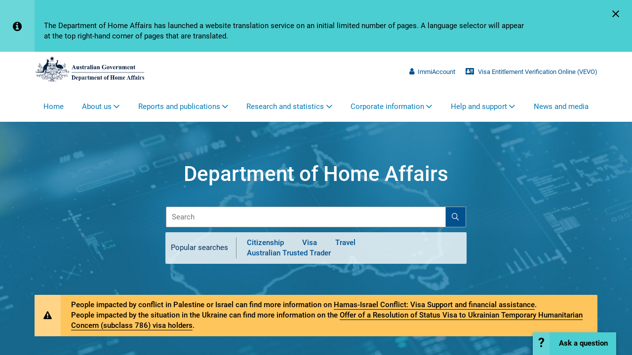

--- FILE ---
content_type: text/html
request_url: https://www.homeaffairs.gov.au/nuance/homeaffairs-nuanceChat.html?IFRAME&nuance-frame-ac=0
body_size: -240
content:
<!DOCTYPE HTML PUBLIC "-//W3C//DTD HTML 4.0 Transitional//EN">
<html>
<head>
<title></title>
<meta http-equiv=Content-Type content="text/html; charset=utf-8">
</head>
	<body>
		<script type="text/javascript" charset="utf-8" src="https://homeaffairs.inq.com/chatskins/launch/inqChatLaunch10005971.js"></script>
	</body>
</html>

--- FILE ---
content_type: text/css
request_url: https://www.homeaffairs.gov.au/AssetLibrary/dist/css/app.css
body_size: 107201
content:
@charset "UTF-8";/*!
 * Bootstrap v3.4.1 (https://getbootstrap.com/)
 * Copyright 2011-2019 Twitter, Inc.
 * Licensed under MIT (https://github.com/twbs/bootstrap/blob/master/LICENSE)
 *//*! normalize.css v3.0.3 | MIT License | github.com/necolas/normalize.css */html{font-family:sans-serif;-ms-text-size-adjust:100%;-webkit-text-size-adjust:100%}body{margin:0}article,aside,details,figcaption,figure,footer,header,hgroup,main,menu,nav,section,summary{display:block}audio,canvas,progress,video{display:inline-block;vertical-align:baseline}audio:not([controls]){display:none;height:0}[hidden],template{display:none}a{background-color:transparent}a:active,a:hover{outline:0}abbr[title]{border-bottom:none;text-decoration:underline;text-decoration:underline dotted}b,strong{font-weight:700}dfn{font-style:italic}h1{font-size:2em;margin:.67em 0}mark{background:#ff0;color:#000}small{font-size:80%}sub,sup{font-size:75%;line-height:0;position:relative;vertical-align:baseline}sup{top:-.5em}sub{bottom:-.25em}img{border:0}svg:not(:root){overflow:hidden}figure{margin:1em 40px}hr{box-sizing:content-box;height:0}pre{overflow:auto}code,kbd,pre,samp{font-family:monospace,monospace;font-size:1em}button,input,optgroup,select,textarea{color:inherit;font:inherit;margin:0}button{overflow:visible}button,select{text-transform:none}button,html input[type=button],input[type=reset],input[type=submit]{-webkit-appearance:button;cursor:pointer}button[disabled],html input[disabled]{cursor:default}button::-moz-focus-inner,input::-moz-focus-inner{border:0;padding:0}input{line-height:normal}input[type=checkbox],input[type=radio]{box-sizing:border-box;padding:0}input[type=number]::-webkit-inner-spin-button,input[type=number]::-webkit-outer-spin-button{height:auto}input[type=search]{-webkit-appearance:textfield;box-sizing:content-box}input[type=search]::-webkit-search-cancel-button,input[type=search]::-webkit-search-decoration{-webkit-appearance:none}fieldset{border:1px solid silver;margin:0 2px;padding:.35em .625em .75em}legend{border:0;padding:0}textarea{overflow:auto}optgroup{font-weight:700}table{border-collapse:collapse;border-spacing:0}td,th{padding:0}/*! Source: https://github.com/h5bp/html5-boilerplate/blob/master/src/css/main.css */@media print{*,:after,:before{color:#000!important;text-shadow:none!important;background:0 0!important;box-shadow:none!important}a,a:visited{text-decoration:underline}a[href]:after{content:" (" attr(href) ")"}abbr[title]:after{content:" (" attr(title) ")"}a[href^="#"]:after,a[href^="javascript:"]:after{content:""}blockquote,pre{border:1px solid #999;page-break-inside:avoid}thead{display:table-header-group}img,tr{page-break-inside:avoid}img{max-width:100%!important}h2,h3,p{orphans:3;widows:3}h2,h3{page-break-after:avoid}.navbar{display:none}.btn-link.btn.btn-primary>.caret,.btn-link.btn.btn-secondary>.caret,.btn-link.btn.search-promo-link>.caret,.btn.btn-primary.btn-link-primary>.caret,.btn.btn-secondary.btn-link-primary>.caret,.btn.search-promo-link.btn-link-primary>.caret,.btn>.caret,.dropup>.btn>.caret{border-top-color:#000!important}.label{border:1px solid #000}.table{border-collapse:collapse!important}.table td,.table th{background-color:#fff!important}.table-bordered td,.table-bordered th{border:1px solid #ddd!important}}@font-face{font-family:"Glyphicons Halflings";src:url(../fonts/bootstrap/glyphicons-halflings-regular.eot);src:url(../fonts/bootstrap/glyphicons-halflings-regular.eot?#iefix) format("embedded-opentype"),url(../fonts/bootstrap/glyphicons-halflings-regular.woff2) format("woff2"),url(../fonts/bootstrap/glyphicons-halflings-regular.woff) format("woff"),url(../fonts/bootstrap/glyphicons-halflings-regular.ttf) format("truetype"),url(../fonts/bootstrap/glyphicons-halflings-regular.svg#glyphicons_halflingsregular) format("svg")}.glyphicon{position:relative;top:1px;display:inline-block;font-family:"Glyphicons Halflings";font-style:normal;font-weight:400;line-height:1;-webkit-font-smoothing:antialiased;-moz-osx-font-smoothing:grayscale}.glyphicon-asterisk:before{content:"\002a"}.glyphicon-plus:before{content:"\002b"}.glyphicon-eur:before,.glyphicon-euro:before{content:"\20ac"}.glyphicon-minus:before{content:"\2212"}.glyphicon-cloud:before{content:"\2601"}.glyphicon-envelope:before{content:"\2709"}.glyphicon-pencil:before{content:"\270f"}.glyphicon-glass:before{content:"\e001"}.glyphicon-music:before{content:"\e002"}.glyphicon-search:before{content:"\e003"}.glyphicon-heart:before{content:"\e005"}.glyphicon-star:before{content:"\e006"}.glyphicon-star-empty:before{content:"\e007"}.glyphicon-user:before{content:"\e008"}.glyphicon-film:before{content:"\e009"}.glyphicon-th-large:before{content:"\e010"}.glyphicon-th:before{content:"\e011"}.glyphicon-th-list:before{content:"\e012"}.glyphicon-ok:before{content:"\e013"}.glyphicon-remove:before{content:"\e014"}.glyphicon-zoom-in:before{content:"\e015"}.glyphicon-zoom-out:before{content:"\e016"}.glyphicon-off:before{content:"\e017"}.glyphicon-signal:before{content:"\e018"}.glyphicon-cog:before{content:"\e019"}.glyphicon-trash:before{content:"\e020"}.glyphicon-home:before{content:"\e021"}.glyphicon-file:before{content:"\e022"}.glyphicon-time:before{content:"\e023"}.glyphicon-road:before{content:"\e024"}.glyphicon-download-alt:before{content:"\e025"}.glyphicon-download:before{content:"\e026"}.glyphicon-upload:before{content:"\e027"}.glyphicon-inbox:before{content:"\e028"}.glyphicon-play-circle:before{content:"\e029"}.glyphicon-repeat:before{content:"\e030"}.glyphicon-refresh:before{content:"\e031"}.glyphicon-list-alt:before{content:"\e032"}.glyphicon-lock:before{content:"\e033"}.glyphicon-flag:before{content:"\e034"}.glyphicon-headphones:before{content:"\e035"}.glyphicon-volume-off:before{content:"\e036"}.glyphicon-volume-down:before{content:"\e037"}.glyphicon-volume-up:before{content:"\e038"}.glyphicon-qrcode:before{content:"\e039"}.glyphicon-barcode:before{content:"\e040"}.glyphicon-tag:before{content:"\e041"}.glyphicon-tags:before{content:"\e042"}.glyphicon-book:before{content:"\e043"}.glyphicon-bookmark:before{content:"\e044"}.glyphicon-print:before{content:"\e045"}.glyphicon-camera:before{content:"\e046"}.glyphicon-font:before{content:"\e047"}.glyphicon-bold:before{content:"\e048"}.glyphicon-italic:before{content:"\e049"}.glyphicon-text-height:before{content:"\e050"}.glyphicon-text-width:before{content:"\e051"}.glyphicon-align-left:before{content:"\e052"}.glyphicon-align-center:before{content:"\e053"}.glyphicon-align-right:before{content:"\e054"}.glyphicon-align-justify:before{content:"\e055"}.glyphicon-list:before{content:"\e056"}.glyphicon-indent-left:before{content:"\e057"}.glyphicon-indent-right:before{content:"\e058"}.glyphicon-facetime-video:before{content:"\e059"}.glyphicon-picture:before{content:"\e060"}.glyphicon-map-marker:before{content:"\e062"}.glyphicon-adjust:before{content:"\e063"}.glyphicon-tint:before{content:"\e064"}.glyphicon-edit:before{content:"\e065"}.glyphicon-share:before{content:"\e066"}.glyphicon-check:before{content:"\e067"}.glyphicon-move:before{content:"\e068"}.glyphicon-step-backward:before{content:"\e069"}.glyphicon-fast-backward:before{content:"\e070"}.glyphicon-backward:before{content:"\e071"}.glyphicon-play:before{content:"\e072"}.glyphicon-pause:before{content:"\e073"}.glyphicon-stop:before{content:"\e074"}.glyphicon-forward:before{content:"\e075"}.glyphicon-fast-forward:before{content:"\e076"}.glyphicon-step-forward:before{content:"\e077"}.glyphicon-eject:before{content:"\e078"}.glyphicon-chevron-left:before{content:"\e079"}.glyphicon-chevron-right:before{content:"\e080"}.glyphicon-plus-sign:before{content:"\e081"}.glyphicon-minus-sign:before{content:"\e082"}.glyphicon-remove-sign:before{content:"\e083"}.glyphicon-ok-sign:before{content:"\e084"}.glyphicon-question-sign:before{content:"\e085"}.glyphicon-info-sign:before{content:"\e086"}.glyphicon-screenshot:before{content:"\e087"}.glyphicon-remove-circle:before{content:"\e088"}.glyphicon-ok-circle:before{content:"\e089"}.glyphicon-ban-circle:before{content:"\e090"}.glyphicon-arrow-left:before{content:"\e091"}.glyphicon-arrow-right:before{content:"\e092"}.glyphicon-arrow-up:before{content:"\e093"}.glyphicon-arrow-down:before{content:"\e094"}.glyphicon-share-alt:before{content:"\e095"}.glyphicon-resize-full:before{content:"\e096"}.glyphicon-resize-small:before{content:"\e097"}.glyphicon-exclamation-sign:before{content:"\e101"}.glyphicon-gift:before{content:"\e102"}.glyphicon-leaf:before{content:"\e103"}.glyphicon-fire:before{content:"\e104"}.glyphicon-eye-open:before{content:"\e105"}.glyphicon-eye-close:before{content:"\e106"}.glyphicon-warning-sign:before{content:"\e107"}.glyphicon-plane:before{content:"\e108"}.glyphicon-calendar:before{content:"\e109"}.glyphicon-random:before{content:"\e110"}.glyphicon-comment:before{content:"\e111"}.glyphicon-magnet:before{content:"\e112"}.glyphicon-chevron-up:before{content:"\e113"}.glyphicon-chevron-down:before{content:"\e114"}.glyphicon-retweet:before{content:"\e115"}.glyphicon-shopping-cart:before{content:"\e116"}.glyphicon-folder-close:before{content:"\e117"}.glyphicon-folder-open:before{content:"\e118"}.glyphicon-resize-vertical:before{content:"\e119"}.glyphicon-resize-horizontal:before{content:"\e120"}.glyphicon-hdd:before{content:"\e121"}.glyphicon-bullhorn:before{content:"\e122"}.glyphicon-bell:before{content:"\e123"}.glyphicon-certificate:before{content:"\e124"}.glyphicon-thumbs-up:before{content:"\e125"}.glyphicon-thumbs-down:before{content:"\e126"}.glyphicon-hand-right:before{content:"\e127"}.glyphicon-hand-left:before{content:"\e128"}.glyphicon-hand-up:before{content:"\e129"}.glyphicon-hand-down:before{content:"\e130"}.glyphicon-circle-arrow-right:before{content:"\e131"}.glyphicon-circle-arrow-left:before{content:"\e132"}.glyphicon-circle-arrow-up:before{content:"\e133"}.glyphicon-circle-arrow-down:before{content:"\e134"}.glyphicon-globe:before{content:"\e135"}.glyphicon-wrench:before{content:"\e136"}.glyphicon-tasks:before{content:"\e137"}.glyphicon-filter:before{content:"\e138"}.glyphicon-briefcase:before{content:"\e139"}.glyphicon-fullscreen:before{content:"\e140"}.glyphicon-dashboard:before{content:"\e141"}.glyphicon-paperclip:before{content:"\e142"}.glyphicon-heart-empty:before{content:"\e143"}.glyphicon-link:before{content:"\e144"}.glyphicon-phone:before{content:"\e145"}.glyphicon-pushpin:before{content:"\e146"}.glyphicon-usd:before{content:"\e148"}.glyphicon-gbp:before{content:"\e149"}.glyphicon-sort:before{content:"\e150"}.glyphicon-sort-by-alphabet:before{content:"\e151"}.glyphicon-sort-by-alphabet-alt:before{content:"\e152"}.glyphicon-sort-by-order:before{content:"\e153"}.glyphicon-sort-by-order-alt:before{content:"\e154"}.glyphicon-sort-by-attributes:before{content:"\e155"}.glyphicon-sort-by-attributes-alt:before{content:"\e156"}.glyphicon-unchecked:before{content:"\e157"}.glyphicon-expand:before{content:"\e158"}.glyphicon-collapse-down:before{content:"\e159"}.glyphicon-collapse-up:before{content:"\e160"}.glyphicon-log-in:before{content:"\e161"}.glyphicon-flash:before{content:"\e162"}.glyphicon-log-out:before{content:"\e163"}.glyphicon-new-window:before{content:"\e164"}.glyphicon-record:before{content:"\e165"}.glyphicon-save:before{content:"\e166"}.glyphicon-open:before{content:"\e167"}.glyphicon-saved:before{content:"\e168"}.glyphicon-import:before{content:"\e169"}.glyphicon-export:before{content:"\e170"}.glyphicon-send:before{content:"\e171"}.glyphicon-floppy-disk:before{content:"\e172"}.glyphicon-floppy-saved:before{content:"\e173"}.glyphicon-floppy-remove:before{content:"\e174"}.glyphicon-floppy-save:before{content:"\e175"}.glyphicon-floppy-open:before{content:"\e176"}.glyphicon-credit-card:before{content:"\e177"}.glyphicon-transfer:before{content:"\e178"}.glyphicon-cutlery:before{content:"\e179"}.glyphicon-header:before{content:"\e180"}.glyphicon-compressed:before{content:"\e181"}.glyphicon-earphone:before{content:"\e182"}.glyphicon-phone-alt:before{content:"\e183"}.glyphicon-tower:before{content:"\e184"}.glyphicon-stats:before{content:"\e185"}.glyphicon-sd-video:before{content:"\e186"}.glyphicon-hd-video:before{content:"\e187"}.glyphicon-subtitles:before{content:"\e188"}.glyphicon-sound-stereo:before{content:"\e189"}.glyphicon-sound-dolby:before{content:"\e190"}.glyphicon-sound-5-1:before{content:"\e191"}.glyphicon-sound-6-1:before{content:"\e192"}.glyphicon-sound-7-1:before{content:"\e193"}.glyphicon-copyright-mark:before{content:"\e194"}.glyphicon-registration-mark:before{content:"\e195"}.glyphicon-cloud-download:before{content:"\e197"}.glyphicon-cloud-upload:before{content:"\e198"}.glyphicon-tree-conifer:before{content:"\e199"}.glyphicon-tree-deciduous:before{content:"\e200"}.glyphicon-cd:before{content:"\e201"}.glyphicon-save-file:before{content:"\e202"}.glyphicon-open-file:before{content:"\e203"}.glyphicon-level-up:before{content:"\e204"}.glyphicon-copy:before{content:"\e205"}.glyphicon-paste:before{content:"\e206"}.glyphicon-alert:before{content:"\e209"}.glyphicon-equalizer:before{content:"\e210"}.glyphicon-king:before{content:"\e211"}.glyphicon-queen:before{content:"\e212"}.glyphicon-pawn:before{content:"\e213"}.glyphicon-bishop:before{content:"\e214"}.glyphicon-knight:before{content:"\e215"}.glyphicon-baby-formula:before{content:"\e216"}.glyphicon-tent:before{content:"\26fa"}.glyphicon-blackboard:before{content:"\e218"}.glyphicon-bed:before{content:"\e219"}.glyphicon-apple:before{content:"\f8ff"}.glyphicon-erase:before{content:"\e221"}.glyphicon-hourglass:before{content:"\231b"}.glyphicon-lamp:before{content:"\e223"}.glyphicon-duplicate:before{content:"\e224"}.glyphicon-piggy-bank:before{content:"\e225"}.glyphicon-scissors:before{content:"\e226"}.glyphicon-bitcoin:before{content:"\e227"}.glyphicon-btc:before{content:"\e227"}.glyphicon-xbt:before{content:"\e227"}.glyphicon-yen:before{content:"\00a5"}.glyphicon-jpy:before{content:"\00a5"}.glyphicon-ruble:before{content:"\20bd"}.glyphicon-rub:before{content:"\20bd"}.glyphicon-scale:before{content:"\e230"}.glyphicon-ice-lolly:before{content:"\e231"}.glyphicon-ice-lolly-tasted:before{content:"\e232"}.glyphicon-education:before{content:"\e233"}.glyphicon-option-horizontal:before{content:"\e234"}.glyphicon-option-vertical:before{content:"\e235"}.glyphicon-menu-hamburger:before{content:"\e236"}.glyphicon-modal-window:before{content:"\e237"}.glyphicon-oil:before{content:"\e238"}.glyphicon-grain:before{content:"\e239"}.glyphicon-sunglasses:before{content:"\e240"}.glyphicon-text-size:before{content:"\e241"}.glyphicon-text-color:before{content:"\e242"}.glyphicon-text-background:before{content:"\e243"}.glyphicon-object-align-top:before{content:"\e244"}.glyphicon-object-align-bottom:before{content:"\e245"}.glyphicon-object-align-horizontal:before{content:"\e246"}.glyphicon-object-align-left:before{content:"\e247"}.glyphicon-object-align-vertical:before{content:"\e248"}.glyphicon-object-align-right:before{content:"\e249"}.glyphicon-triangle-right:before{content:"\e250"}.glyphicon-triangle-left:before{content:"\e251"}.glyphicon-triangle-bottom:before{content:"\e252"}.glyphicon-triangle-top:before{content:"\e253"}.glyphicon-console:before{content:"\e254"}.glyphicon-superscript:before{content:"\e255"}.glyphicon-subscript:before{content:"\e256"}.glyphicon-menu-left:before{content:"\e257"}.glyphicon-menu-right:before{content:"\e258"}.glyphicon-menu-down:before{content:"\e259"}.glyphicon-menu-up:before{content:"\e260"}*{-webkit-box-sizing:border-box;-moz-box-sizing:border-box;box-sizing:border-box}:after,:before{-webkit-box-sizing:border-box;-moz-box-sizing:border-box;box-sizing:border-box}html{font-size:10px;-webkit-tap-highlight-color:transparent}body{font-family:"Helvetica Neue",Helvetica,Arial,sans-serif;font-size:14px;line-height:1.42857;color:#333;background-color:#fff}button,input,select,textarea{font-family:inherit;font-size:inherit;line-height:inherit}a{color:#337ab7;text-decoration:none}a:focus,a:hover{color:#23527c;text-decoration:underline}a:focus{outline:5px auto -webkit-focus-ring-color;outline-offset:-2px}figure{margin:0}img{vertical-align:middle}.img-responsive{display:block;max-width:100%;height:auto}.img-rounded{border-radius:6px}.img-thumbnail{padding:4px;line-height:1.42857;background-color:#fff;border:1px solid #ddd;border-radius:4px;-webkit-transition:all .2s ease-in-out;-o-transition:all .2s ease-in-out;transition:all .2s ease-in-out;display:inline-block;max-width:100%;height:auto}.img-circle{border-radius:50%}hr{margin-top:20px;margin-bottom:20px;border:0;border-top:1px solid #eee}.sr-only{position:absolute;width:1px;height:1px;padding:0;margin:-1px;overflow:hidden;clip:rect(0,0,0,0);border:0}.sr-only-focusable:active,.sr-only-focusable:focus{position:static;width:auto;height:auto;margin:0;overflow:visible;clip:auto}[role=button]{cursor:pointer}.h1,.h2,.h3,.h4,.h5,.h6,h1,h2,h3,h4,h5,h6{font-family:inherit;font-weight:500;line-height:1.1;color:inherit}.h1 .small,.h1 small,.h2 .small,.h2 small,.h3 .small,.h3 small,.h4 .small,.h4 small,.h5 .small,.h5 small,.h6 .small,.h6 small,h1 .small,h1 small,h2 .small,h2 small,h3 .small,h3 small,h4 .small,h4 small,h5 .small,h5 small,h6 .small,h6 small{font-weight:400;line-height:1;color:#777}.h1,.h2,.h3,h1,h2,h3{margin-top:20px;margin-bottom:10px}.h1 .small,.h1 small,.h2 .small,.h2 small,.h3 .small,.h3 small,h1 .small,h1 small,h2 .small,h2 small,h3 .small,h3 small{font-size:65%}.h4,.h5,.h6,h4,h5,h6{margin-top:10px;margin-bottom:10px}.h4 .small,.h4 small,.h5 .small,.h5 small,.h6 .small,.h6 small,h4 .small,h4 small,h5 .small,h5 small,h6 .small,h6 small{font-size:75%}.h1,h1{font-size:36px}.h2,h2{font-size:30px}.h3,h3{font-size:24px}.h4,h4{font-size:18px}.h5,h5{font-size:14px}.h6,h6{font-size:12px}p{margin:0 0 10px}.lead{margin-bottom:20px;font-size:16px;font-weight:300;line-height:1.4}@media (min-width:769px){.lead{font-size:21px}}.small,small{font-size:85%}.mark,mark{padding:.2em;background-color:#fcf8e3}.text-left{text-align:left}.text-right{text-align:right}.text-center{text-align:center}.text-justify{text-align:justify}.text-nowrap{white-space:nowrap}.text-lowercase{text-transform:lowercase}.initialism,.text-uppercase{text-transform:uppercase}.text-capitalize{text-transform:capitalize}.text-muted{color:#777}.text-primary{color:#337ab7}a.text-primary:focus,a.text-primary:hover{color:#286090}.text-success{color:#3c763d}a.text-success:focus,a.text-success:hover{color:#2b542c}.text-info{color:#31708f}a.text-info:focus,a.text-info:hover{color:#245269}.text-warning{color:#8a6d3b}a.text-warning:focus,a.text-warning:hover{color:#66512c}.text-danger{color:#a94442}a.text-danger:focus,a.text-danger:hover{color:#843534}.bg-primary{color:#fff}.bg-primary{background-color:#337ab7}a.bg-primary:focus,a.bg-primary:hover{background-color:#286090}.bg-success{background-color:#dff0d8}a.bg-success:focus,a.bg-success:hover{background-color:#c1e2b3}.bg-info{background-color:#d9edf7}a.bg-info:focus,a.bg-info:hover{background-color:#afd9ee}.bg-warning{background-color:#fcf8e3}a.bg-warning:focus,a.bg-warning:hover{background-color:#f7ecb5}.bg-danger{background-color:#f2dede}a.bg-danger:focus,a.bg-danger:hover{background-color:#e4b9b9}.page-header{padding-bottom:9px;margin:40px 0 20px;border-bottom:1px solid #eee}ol,ul{margin-top:0;margin-bottom:10px}ol ol,ol ul,ul ol,ul ul{margin-bottom:0}.list-unstyled{padding-left:0;list-style:none}.list-inline{padding-left:0;list-style:none;margin-left:-5px}.list-inline>li{display:inline-block;padding-right:5px;padding-left:5px}dl{margin-top:0;margin-bottom:20px}dd,dt{line-height:1.42857}dt{font-weight:700}dd{margin-left:0}.dl-horizontal dd:after,.dl-horizontal dd:before{display:table;content:" "}.dl-horizontal dd:after{clear:both}@media (min-width:769px){.dl-horizontal dt{float:left;width:160px;clear:left;text-align:right;overflow:hidden;text-overflow:ellipsis;white-space:nowrap}.dl-horizontal dd{margin-left:180px}}abbr[data-original-title],abbr[title]{cursor:help}.initialism{font-size:90%}blockquote{padding:10px 20px;margin:0 0 20px;font-size:17.5px;border-left:5px solid #eee}blockquote ol:last-child,blockquote p:last-child,blockquote ul:last-child{margin-bottom:0}blockquote .small,blockquote footer,blockquote small{display:block;font-size:80%;line-height:1.42857;color:#777}blockquote .small:before,blockquote footer:before,blockquote small:before{content:"\2014 \00A0"}.blockquote-reverse,blockquote.pull-right{padding-right:15px;padding-left:0;text-align:right;border-right:5px solid #eee;border-left:0}.blockquote-reverse .small:before,.blockquote-reverse footer:before,.blockquote-reverse small:before,blockquote.pull-right .small:before,blockquote.pull-right footer:before,blockquote.pull-right small:before{content:""}.blockquote-reverse .small:after,.blockquote-reverse footer:after,.blockquote-reverse small:after,blockquote.pull-right .small:after,blockquote.pull-right footer:after,blockquote.pull-right small:after{content:"\00A0 \2014"}address{margin-bottom:20px;font-style:normal;line-height:1.42857}code,kbd,pre,samp{font-family:Menlo,Monaco,Consolas,"Courier New",monospace}code{padding:2px 4px;font-size:90%;color:#c7254e;background-color:#f9f2f4;border-radius:4px}kbd{padding:2px 4px;font-size:90%;color:#fff;background-color:#333;border-radius:3px;box-shadow:inset 0 -1px 0 rgba(0,0,0,.25)}kbd kbd{padding:0;font-size:100%;font-weight:700;box-shadow:none}pre{display:block;padding:9.5px;margin:0 0 10px;font-size:13px;line-height:1.42857;color:#333;word-break:break-all;word-wrap:break-word;background-color:#f5f5f5;border:1px solid #ccc;border-radius:4px}pre code{padding:0;font-size:inherit;color:inherit;white-space:pre-wrap;background-color:transparent;border-radius:0}.pre-scrollable{max-height:340px;overflow-y:scroll}.container{padding-right:15px;padding-left:15px;margin-right:auto;margin-left:auto}.container:after,.container:before{display:table;content:" "}.container:after{clear:both}@media (min-width:769px){.container{width:750px}}@media (min-width:992px){.container{width:970px}}@media (min-width:1200px){.container{width:1170px}}.container-fluid{padding-right:15px;padding-left:15px;margin-right:auto;margin-left:auto}.container-fluid:after,.container-fluid:before{display:table;content:" "}.container-fluid:after{clear:both}.row{margin-right:-15px;margin-left:-15px}.row:after,.row:before{display:table;content:" "}.row:after{clear:both}.row-no-gutters{margin-right:0;margin-left:0}.row-no-gutters [class*=col-]{padding-right:0;padding-left:0}.col-lg-1,.col-lg-10,.col-lg-11,.col-lg-12,.col-lg-2,.col-lg-3,.col-lg-4,.col-lg-5,.col-lg-6,.col-lg-7,.col-lg-8,.col-lg-9,.col-md-1,.col-md-10,.col-md-11,.col-md-12,.col-md-2,.col-md-3,.col-md-4,.col-md-5,.col-md-6,.col-md-7,.col-md-8,.col-md-9,.col-sm-1,.col-sm-10,.col-sm-11,.col-sm-12,.col-sm-2,.col-sm-3,.col-sm-4,.col-sm-5,.col-sm-6,.col-sm-7,.col-sm-8,.col-sm-9,.col-xs-1,.col-xs-10,.col-xs-11,.col-xs-12,.col-xs-2,.col-xs-3,.col-xs-4,.col-xs-5,.col-xs-6,.col-xs-7,.col-xs-8,.col-xs-9{position:relative;min-height:1px;padding-right:15px;padding-left:15px}.col-xs-1,.col-xs-10,.col-xs-11,.col-xs-12,.col-xs-2,.col-xs-3,.col-xs-4,.col-xs-5,.col-xs-6,.col-xs-7,.col-xs-8,.col-xs-9{float:left}.col-xs-1{width:8.33333%}.col-xs-2{width:16.66667%}.col-xs-3{width:25%}.col-xs-4{width:33.33333%}.col-xs-5{width:41.66667%}.col-xs-6{width:50%}.col-xs-7{width:58.33333%}.col-xs-8{width:66.66667%}.col-xs-9{width:75%}.col-xs-10{width:83.33333%}.col-xs-11{width:91.66667%}.col-xs-12{width:100%}.col-xs-pull-0{right:auto}.col-xs-pull-1{right:8.33333%}.col-xs-pull-2{right:16.66667%}.col-xs-pull-3{right:25%}.col-xs-pull-4{right:33.33333%}.col-xs-pull-5{right:41.66667%}.col-xs-pull-6{right:50%}.col-xs-pull-7{right:58.33333%}.col-xs-pull-8{right:66.66667%}.col-xs-pull-9{right:75%}.col-xs-pull-10{right:83.33333%}.col-xs-pull-11{right:91.66667%}.col-xs-pull-12{right:100%}.col-xs-push-0{left:auto}.col-xs-push-1{left:8.33333%}.col-xs-push-2{left:16.66667%}.col-xs-push-3{left:25%}.col-xs-push-4{left:33.33333%}.col-xs-push-5{left:41.66667%}.col-xs-push-6{left:50%}.col-xs-push-7{left:58.33333%}.col-xs-push-8{left:66.66667%}.col-xs-push-9{left:75%}.col-xs-push-10{left:83.33333%}.col-xs-push-11{left:91.66667%}.col-xs-push-12{left:100%}.col-xs-offset-0{margin-left:0}.col-xs-offset-1{margin-left:8.33333%}.col-xs-offset-2{margin-left:16.66667%}.col-xs-offset-3{margin-left:25%}.col-xs-offset-4{margin-left:33.33333%}.col-xs-offset-5{margin-left:41.66667%}.col-xs-offset-6{margin-left:50%}.col-xs-offset-7{margin-left:58.33333%}.col-xs-offset-8{margin-left:66.66667%}.col-xs-offset-9{margin-left:75%}.col-xs-offset-10{margin-left:83.33333%}.col-xs-offset-11{margin-left:91.66667%}.col-xs-offset-12{margin-left:100%}@media (min-width:769px){.col-sm-1,.col-sm-10,.col-sm-11,.col-sm-12,.col-sm-2,.col-sm-3,.col-sm-4,.col-sm-5,.col-sm-6,.col-sm-7,.col-sm-8,.col-sm-9{float:left}.col-sm-1{width:8.33333%}.col-sm-2{width:16.66667%}.col-sm-3{width:25%}.col-sm-4{width:33.33333%}.col-sm-5{width:41.66667%}.col-sm-6{width:50%}.col-sm-7{width:58.33333%}.col-sm-8{width:66.66667%}.col-sm-9{width:75%}.col-sm-10{width:83.33333%}.col-sm-11{width:91.66667%}.col-sm-12{width:100%}.col-sm-pull-0{right:auto}.col-sm-pull-1{right:8.33333%}.col-sm-pull-2{right:16.66667%}.col-sm-pull-3{right:25%}.col-sm-pull-4{right:33.33333%}.col-sm-pull-5{right:41.66667%}.col-sm-pull-6{right:50%}.col-sm-pull-7{right:58.33333%}.col-sm-pull-8{right:66.66667%}.col-sm-pull-9{right:75%}.col-sm-pull-10{right:83.33333%}.col-sm-pull-11{right:91.66667%}.col-sm-pull-12{right:100%}.col-sm-push-0{left:auto}.col-sm-push-1{left:8.33333%}.col-sm-push-2{left:16.66667%}.col-sm-push-3{left:25%}.col-sm-push-4{left:33.33333%}.col-sm-push-5{left:41.66667%}.col-sm-push-6{left:50%}.col-sm-push-7{left:58.33333%}.col-sm-push-8{left:66.66667%}.col-sm-push-9{left:75%}.col-sm-push-10{left:83.33333%}.col-sm-push-11{left:91.66667%}.col-sm-push-12{left:100%}.col-sm-offset-0{margin-left:0}.col-sm-offset-1{margin-left:8.33333%}.col-sm-offset-2{margin-left:16.66667%}.col-sm-offset-3{margin-left:25%}.col-sm-offset-4{margin-left:33.33333%}.col-sm-offset-5{margin-left:41.66667%}.col-sm-offset-6{margin-left:50%}.col-sm-offset-7{margin-left:58.33333%}.col-sm-offset-8{margin-left:66.66667%}.col-sm-offset-9{margin-left:75%}.col-sm-offset-10{margin-left:83.33333%}.col-sm-offset-11{margin-left:91.66667%}.col-sm-offset-12{margin-left:100%}}@media (min-width:992px){.col-md-1,.col-md-10,.col-md-11,.col-md-12,.col-md-2,.col-md-3,.col-md-4,.col-md-5,.col-md-6,.col-md-7,.col-md-8,.col-md-9{float:left}.col-md-1{width:8.33333%}.col-md-2{width:16.66667%}.col-md-3{width:25%}.col-md-4{width:33.33333%}.col-md-5{width:41.66667%}.col-md-6{width:50%}.col-md-7{width:58.33333%}.col-md-8{width:66.66667%}.col-md-9{width:75%}.col-md-10{width:83.33333%}.col-md-11{width:91.66667%}.col-md-12{width:100%}.col-md-pull-0{right:auto}.col-md-pull-1{right:8.33333%}.col-md-pull-2{right:16.66667%}.col-md-pull-3{right:25%}.col-md-pull-4{right:33.33333%}.col-md-pull-5{right:41.66667%}.col-md-pull-6{right:50%}.col-md-pull-7{right:58.33333%}.col-md-pull-8{right:66.66667%}.col-md-pull-9{right:75%}.col-md-pull-10{right:83.33333%}.col-md-pull-11{right:91.66667%}.col-md-pull-12{right:100%}.col-md-push-0{left:auto}.col-md-push-1{left:8.33333%}.col-md-push-2{left:16.66667%}.col-md-push-3{left:25%}.col-md-push-4{left:33.33333%}.col-md-push-5{left:41.66667%}.col-md-push-6{left:50%}.col-md-push-7{left:58.33333%}.col-md-push-8{left:66.66667%}.col-md-push-9{left:75%}.col-md-push-10{left:83.33333%}.col-md-push-11{left:91.66667%}.col-md-push-12{left:100%}.col-md-offset-0{margin-left:0}.col-md-offset-1{margin-left:8.33333%}.col-md-offset-2{margin-left:16.66667%}.col-md-offset-3{margin-left:25%}.col-md-offset-4{margin-left:33.33333%}.col-md-offset-5{margin-left:41.66667%}.col-md-offset-6{margin-left:50%}.col-md-offset-7{margin-left:58.33333%}.col-md-offset-8{margin-left:66.66667%}.col-md-offset-9{margin-left:75%}.col-md-offset-10{margin-left:83.33333%}.col-md-offset-11{margin-left:91.66667%}.col-md-offset-12{margin-left:100%}}@media (min-width:1200px){.col-lg-1,.col-lg-10,.col-lg-11,.col-lg-12,.col-lg-2,.col-lg-3,.col-lg-4,.col-lg-5,.col-lg-6,.col-lg-7,.col-lg-8,.col-lg-9{float:left}.col-lg-1{width:8.33333%}.col-lg-2{width:16.66667%}.col-lg-3{width:25%}.col-lg-4{width:33.33333%}.col-lg-5{width:41.66667%}.col-lg-6{width:50%}.col-lg-7{width:58.33333%}.col-lg-8{width:66.66667%}.col-lg-9{width:75%}.col-lg-10{width:83.33333%}.col-lg-11{width:91.66667%}.col-lg-12{width:100%}.col-lg-pull-0{right:auto}.col-lg-pull-1{right:8.33333%}.col-lg-pull-2{right:16.66667%}.col-lg-pull-3{right:25%}.col-lg-pull-4{right:33.33333%}.col-lg-pull-5{right:41.66667%}.col-lg-pull-6{right:50%}.col-lg-pull-7{right:58.33333%}.col-lg-pull-8{right:66.66667%}.col-lg-pull-9{right:75%}.col-lg-pull-10{right:83.33333%}.col-lg-pull-11{right:91.66667%}.col-lg-pull-12{right:100%}.col-lg-push-0{left:auto}.col-lg-push-1{left:8.33333%}.col-lg-push-2{left:16.66667%}.col-lg-push-3{left:25%}.col-lg-push-4{left:33.33333%}.col-lg-push-5{left:41.66667%}.col-lg-push-6{left:50%}.col-lg-push-7{left:58.33333%}.col-lg-push-8{left:66.66667%}.col-lg-push-9{left:75%}.col-lg-push-10{left:83.33333%}.col-lg-push-11{left:91.66667%}.col-lg-push-12{left:100%}.col-lg-offset-0{margin-left:0}.col-lg-offset-1{margin-left:8.33333%}.col-lg-offset-2{margin-left:16.66667%}.col-lg-offset-3{margin-left:25%}.col-lg-offset-4{margin-left:33.33333%}.col-lg-offset-5{margin-left:41.66667%}.col-lg-offset-6{margin-left:50%}.col-lg-offset-7{margin-left:58.33333%}.col-lg-offset-8{margin-left:66.66667%}.col-lg-offset-9{margin-left:75%}.col-lg-offset-10{margin-left:83.33333%}.col-lg-offset-11{margin-left:91.66667%}.col-lg-offset-12{margin-left:100%}}table{background-color:transparent}table col[class*=col-]{position:static;display:table-column;float:none}table td[class*=col-],table th[class*=col-]{position:static;display:table-cell;float:none}caption{padding-top:8px;padding-bottom:8px;color:#777;text-align:left}th{text-align:left}.table{width:100%;max-width:100%;margin-bottom:20px}.table>tbody>tr>td,.table>tbody>tr>th,.table>tfoot>tr>td,.table>tfoot>tr>th,.table>thead>tr>td,.table>thead>tr>th{padding:8px;line-height:1.42857;vertical-align:top;border-top:1px solid #ddd}.table>thead>tr>th{vertical-align:bottom;border-bottom:2px solid #ddd}.table>caption+thead>tr:first-child>td,.table>caption+thead>tr:first-child>th,.table>colgroup+thead>tr:first-child>td,.table>colgroup+thead>tr:first-child>th,.table>thead:first-child>tr:first-child>td,.table>thead:first-child>tr:first-child>th{border-top:0}.table>tbody+tbody{border-top:2px solid #ddd}.table .table{background-color:#fff}.table-condensed>tbody>tr>td,.table-condensed>tbody>tr>th,.table-condensed>tfoot>tr>td,.table-condensed>tfoot>tr>th,.table-condensed>thead>tr>td,.table-condensed>thead>tr>th{padding:5px}.table-bordered{border:1px solid #ddd}.table-bordered>tbody>tr>td,.table-bordered>tbody>tr>th,.table-bordered>tfoot>tr>td,.table-bordered>tfoot>tr>th,.table-bordered>thead>tr>td,.table-bordered>thead>tr>th{border:1px solid #ddd}.table-bordered>thead>tr>td,.table-bordered>thead>tr>th{border-bottom-width:2px}.table-striped>tbody>tr:nth-of-type(odd){background-color:#f9f9f9}.table-hover>tbody>tr:hover{background-color:#f5f5f5}.table>tbody>tr.active>td,.table>tbody>tr.active>th,.table>tbody>tr>td.active,.table>tbody>tr>th.active,.table>tfoot>tr.active>td,.table>tfoot>tr.active>th,.table>tfoot>tr>td.active,.table>tfoot>tr>th.active,.table>thead>tr.active>td,.table>thead>tr.active>th,.table>thead>tr>td.active,.table>thead>tr>th.active{background-color:#f5f5f5}.table-hover>tbody>tr.active:hover>td,.table-hover>tbody>tr.active:hover>th,.table-hover>tbody>tr:hover>.active,.table-hover>tbody>tr>td.active:hover,.table-hover>tbody>tr>th.active:hover{background-color:#e8e8e8}.table>tbody>tr.success>td,.table>tbody>tr.success>th,.table>tbody>tr>td.success,.table>tbody>tr>th.success,.table>tfoot>tr.success>td,.table>tfoot>tr.success>th,.table>tfoot>tr>td.success,.table>tfoot>tr>th.success,.table>thead>tr.success>td,.table>thead>tr.success>th,.table>thead>tr>td.success,.table>thead>tr>th.success{background-color:#dff0d8}.table-hover>tbody>tr.success:hover>td,.table-hover>tbody>tr.success:hover>th,.table-hover>tbody>tr:hover>.success,.table-hover>tbody>tr>td.success:hover,.table-hover>tbody>tr>th.success:hover{background-color:#d0e9c6}.table>tbody>tr.info>td,.table>tbody>tr.info>th,.table>tbody>tr>td.info,.table>tbody>tr>th.info,.table>tfoot>tr.info>td,.table>tfoot>tr.info>th,.table>tfoot>tr>td.info,.table>tfoot>tr>th.info,.table>thead>tr.info>td,.table>thead>tr.info>th,.table>thead>tr>td.info,.table>thead>tr>th.info{background-color:#d9edf7}.table-hover>tbody>tr.info:hover>td,.table-hover>tbody>tr.info:hover>th,.table-hover>tbody>tr:hover>.info,.table-hover>tbody>tr>td.info:hover,.table-hover>tbody>tr>th.info:hover{background-color:#c4e3f3}.table>tbody>tr.warning>td,.table>tbody>tr.warning>th,.table>tbody>tr>td.warning,.table>tbody>tr>th.warning,.table>tfoot>tr.warning>td,.table>tfoot>tr.warning>th,.table>tfoot>tr>td.warning,.table>tfoot>tr>th.warning,.table>thead>tr.warning>td,.table>thead>tr.warning>th,.table>thead>tr>td.warning,.table>thead>tr>th.warning{background-color:#fcf8e3}.table-hover>tbody>tr.warning:hover>td,.table-hover>tbody>tr.warning:hover>th,.table-hover>tbody>tr:hover>.warning,.table-hover>tbody>tr>td.warning:hover,.table-hover>tbody>tr>th.warning:hover{background-color:#faf2cc}.table>tbody>tr.danger>td,.table>tbody>tr.danger>th,.table>tbody>tr>td.danger,.table>tbody>tr>th.danger,.table>tfoot>tr.danger>td,.table>tfoot>tr.danger>th,.table>tfoot>tr>td.danger,.table>tfoot>tr>th.danger,.table>thead>tr.danger>td,.table>thead>tr.danger>th,.table>thead>tr>td.danger,.table>thead>tr>th.danger{background-color:#f2dede}.table-hover>tbody>tr.danger:hover>td,.table-hover>tbody>tr.danger:hover>th,.table-hover>tbody>tr:hover>.danger,.table-hover>tbody>tr>td.danger:hover,.table-hover>tbody>tr>th.danger:hover{background-color:#ebcccc}.table-responsive{min-height:.01%;overflow-x:auto}@media screen and (max-width:768px){.table-responsive{width:100%;margin-bottom:15px;overflow-y:hidden;-ms-overflow-style:-ms-autohiding-scrollbar;border:1px solid #ddd}.table-responsive>.table{margin-bottom:0}.table-responsive>.table>tbody>tr>td,.table-responsive>.table>tbody>tr>th,.table-responsive>.table>tfoot>tr>td,.table-responsive>.table>tfoot>tr>th,.table-responsive>.table>thead>tr>td,.table-responsive>.table>thead>tr>th{white-space:nowrap}.table-responsive>.table-bordered{border:0}.table-responsive>.table-bordered>tbody>tr>td:first-child,.table-responsive>.table-bordered>tbody>tr>th:first-child,.table-responsive>.table-bordered>tfoot>tr>td:first-child,.table-responsive>.table-bordered>tfoot>tr>th:first-child,.table-responsive>.table-bordered>thead>tr>td:first-child,.table-responsive>.table-bordered>thead>tr>th:first-child{border-left:0}.table-responsive>.table-bordered>tbody>tr>td:last-child,.table-responsive>.table-bordered>tbody>tr>th:last-child,.table-responsive>.table-bordered>tfoot>tr>td:last-child,.table-responsive>.table-bordered>tfoot>tr>th:last-child,.table-responsive>.table-bordered>thead>tr>td:last-child,.table-responsive>.table-bordered>thead>tr>th:last-child{border-right:0}.table-responsive>.table-bordered>tbody>tr:last-child>td,.table-responsive>.table-bordered>tbody>tr:last-child>th,.table-responsive>.table-bordered>tfoot>tr:last-child>td,.table-responsive>.table-bordered>tfoot>tr:last-child>th{border-bottom:0}}fieldset{min-width:0;padding:0;margin:0;border:0}legend{display:block;width:100%;padding:0;margin-bottom:20px;font-size:21px;line-height:inherit;color:#333;border:0;border-bottom:1px solid #e5e5e5}label{display:inline-block;max-width:100%;margin-bottom:5px;font-weight:700}input[type=search]{-webkit-box-sizing:border-box;-moz-box-sizing:border-box;box-sizing:border-box;-webkit-appearance:none;appearance:none}input[type=checkbox],input[type=radio]{margin:4px 0 0;margin-top:1px\9;line-height:normal}fieldset[disabled] input[type=checkbox],fieldset[disabled] input[type=radio],input[type=checkbox].disabled,input[type=checkbox][disabled],input[type=radio].disabled,input[type=radio][disabled]{cursor:not-allowed}input[type=file]{display:block}input[type=range]{display:block;width:100%}select[multiple],select[size]{height:auto}input[type=checkbox]:focus,input[type=file]:focus,input[type=radio]:focus{outline:5px auto -webkit-focus-ring-color;outline-offset:-2px}output{display:block;padding-top:7px;font-size:14px;line-height:1.42857;color:#555}.form-control{display:block;width:100%;height:34px;padding:6px 12px;font-size:14px;line-height:1.42857;color:#555;background-color:#fff;background-image:none;border:1px solid #ccc;border-radius:4px;-webkit-box-shadow:inset 0 1px 1px rgba(0,0,0,.075);box-shadow:inset 0 1px 1px rgba(0,0,0,.075);-webkit-transition:border-color ease-in-out .15s,box-shadow ease-in-out .15s;-o-transition:border-color ease-in-out .15s,box-shadow ease-in-out .15s;transition:border-color ease-in-out .15s,box-shadow ease-in-out .15s}.form-control:focus{border-color:#66afe9;outline:0;-webkit-box-shadow:inset 0 1px 1px rgba(0,0,0,.075),0 0 8px rgba(102,175,233,.6);box-shadow:inset 0 1px 1px rgba(0,0,0,.075),0 0 8px rgba(102,175,233,.6)}.form-control::-moz-placeholder{color:#999;opacity:1}.form-control:-ms-input-placeholder{color:#999}.form-control::-webkit-input-placeholder{color:#999}.form-control::-ms-expand{background-color:transparent;border:0}.form-control[disabled],.form-control[readonly],fieldset[disabled] .form-control{background-color:#eee;opacity:1}.form-control[disabled],fieldset[disabled] .form-control{cursor:not-allowed}textarea.form-control{height:auto}@media screen and (-webkit-min-device-pixel-ratio:0){input[type=date].form-control,input[type=datetime-local].form-control,input[type=month].form-control,input[type=time].form-control{line-height:34px}.input-group-sm input[type=date],.input-group-sm input[type=datetime-local],.input-group-sm input[type=month],.input-group-sm input[type=time],.input-group-sm>.input-group-btn>input.btn[type=date],.input-group-sm>.input-group-btn>input.btn[type=datetime-local],.input-group-sm>.input-group-btn>input.btn[type=month],.input-group-sm>.input-group-btn>input.btn[type=time],.input-group-sm>input.form-control[type=date],.input-group-sm>input.form-control[type=datetime-local],.input-group-sm>input.form-control[type=month],.input-group-sm>input.form-control[type=time],.input-group-sm>input.input-group-addon[type=date],.input-group-sm>input.input-group-addon[type=datetime-local],.input-group-sm>input.input-group-addon[type=month],.input-group-sm>input.input-group-addon[type=time],input[type=date].input-sm,input[type=datetime-local].input-sm,input[type=month].input-sm,input[type=time].input-sm{line-height:30px}.input-group-lg input[type=date],.input-group-lg input[type=datetime-local],.input-group-lg input[type=month],.input-group-lg input[type=time],.input-group-lg>.input-group-btn>input.btn[type=date],.input-group-lg>.input-group-btn>input.btn[type=datetime-local],.input-group-lg>.input-group-btn>input.btn[type=month],.input-group-lg>.input-group-btn>input.btn[type=time],.input-group-lg>input.form-control[type=date],.input-group-lg>input.form-control[type=datetime-local],.input-group-lg>input.form-control[type=month],.input-group-lg>input.form-control[type=time],.input-group-lg>input.input-group-addon[type=date],.input-group-lg>input.input-group-addon[type=datetime-local],.input-group-lg>input.input-group-addon[type=month],.input-group-lg>input.input-group-addon[type=time],input[type=date].input-lg,input[type=datetime-local].input-lg,input[type=month].input-lg,input[type=time].input-lg{line-height:46px}}.form-group{margin-bottom:15px}.checkbox,.radio{position:relative;display:block;margin-top:10px;margin-bottom:10px}.checkbox.disabled label,.radio.disabled label,fieldset[disabled] .checkbox label,fieldset[disabled] .radio label{cursor:not-allowed}.checkbox label,.radio label{min-height:20px;padding-left:20px;margin-bottom:0;font-weight:400;cursor:pointer}.checkbox input[type=checkbox],.checkbox-inline input[type=checkbox],.radio input[type=radio],.radio-inline input[type=radio]{position:absolute;margin-top:4px\9;margin-left:-20px}.checkbox+.checkbox,.radio+.radio{margin-top:-5px}.checkbox-inline,.radio-inline{position:relative;display:inline-block;padding-left:20px;margin-bottom:0;font-weight:400;vertical-align:middle;cursor:pointer}.checkbox-inline.disabled,.radio-inline.disabled,fieldset[disabled] .checkbox-inline,fieldset[disabled] .radio-inline{cursor:not-allowed}.checkbox-inline+.checkbox-inline,.radio-inline+.radio-inline{margin-top:0;margin-left:10px}.form-control-static{min-height:34px;padding-top:7px;padding-bottom:7px;margin-bottom:0}.form-control-static.input-lg,.form-control-static.input-sm,.input-group-lg>.form-control-static.form-control,.input-group-lg>.form-control-static.input-group-addon,.input-group-lg>.input-group-btn>.form-control-static.btn,.input-group-sm>.form-control-static.form-control,.input-group-sm>.form-control-static.input-group-addon,.input-group-sm>.input-group-btn>.form-control-static.btn{padding-right:0;padding-left:0}.input-group-sm>.form-control,.input-group-sm>.input-group-addon,.input-group-sm>.input-group-btn>.btn,.input-sm{height:30px;padding:5px 10px;font-size:12px;line-height:1.5;border-radius:3px}.input-group-sm>.input-group-btn>select.btn,.input-group-sm>select.form-control,.input-group-sm>select.input-group-addon,select.input-sm{height:30px;line-height:30px}.input-group-sm>.input-group-btn>select.btn[multiple],.input-group-sm>.input-group-btn>textarea.btn,.input-group-sm>select.form-control[multiple],.input-group-sm>select.input-group-addon[multiple],.input-group-sm>textarea.form-control,.input-group-sm>textarea.input-group-addon,select[multiple].input-sm,textarea.input-sm{height:auto}.form-group-sm .form-control{height:30px;padding:5px 10px;font-size:12px;line-height:1.5;border-radius:3px}.form-group-sm select.form-control{height:30px;line-height:30px}.form-group-sm select[multiple].form-control,.form-group-sm textarea.form-control{height:auto}.form-group-sm .form-control-static{height:30px;min-height:32px;padding:6px 10px;font-size:12px;line-height:1.5}.input-group-lg>.form-control,.input-group-lg>.input-group-addon,.input-group-lg>.input-group-btn>.btn,.input-lg{height:46px;padding:10px 16px;font-size:18px;line-height:1.33333;border-radius:6px}.input-group-lg>.input-group-btn>select.btn,.input-group-lg>select.form-control,.input-group-lg>select.input-group-addon,select.input-lg{height:46px;line-height:46px}.input-group-lg>.input-group-btn>select.btn[multiple],.input-group-lg>.input-group-btn>textarea.btn,.input-group-lg>select.form-control[multiple],.input-group-lg>select.input-group-addon[multiple],.input-group-lg>textarea.form-control,.input-group-lg>textarea.input-group-addon,select[multiple].input-lg,textarea.input-lg{height:auto}.form-group-lg .form-control{height:46px;padding:10px 16px;font-size:18px;line-height:1.33333;border-radius:6px}.form-group-lg select.form-control{height:46px;line-height:46px}.form-group-lg select[multiple].form-control,.form-group-lg textarea.form-control{height:auto}.form-group-lg .form-control-static{height:46px;min-height:38px;padding:11px 16px;font-size:18px;line-height:1.33333}.has-feedback{position:relative}.has-feedback .form-control{padding-right:42.5px}.form-control-feedback{position:absolute;top:0;right:0;z-index:2;display:block;width:34px;height:34px;line-height:34px;text-align:center;pointer-events:none}.form-group-lg .form-control+.form-control-feedback,.input-group-lg+.form-control-feedback,.input-group-lg>.form-control+.form-control-feedback,.input-group-lg>.input-group-addon+.form-control-feedback,.input-group-lg>.input-group-btn>.btn+.form-control-feedback,.input-lg+.form-control-feedback{width:46px;height:46px;line-height:46px}.form-group-sm .form-control+.form-control-feedback,.input-group-sm+.form-control-feedback,.input-group-sm>.form-control+.form-control-feedback,.input-group-sm>.input-group-addon+.form-control-feedback,.input-group-sm>.input-group-btn>.btn+.form-control-feedback,.input-sm+.form-control-feedback{width:30px;height:30px;line-height:30px}.has-success .checkbox,.has-success .checkbox-inline,.has-success .control-label,.has-success .help-block,.has-success .radio,.has-success .radio-inline,.has-success.checkbox label,.has-success.checkbox-inline label,.has-success.radio label,.has-success.radio-inline label{color:#3c763d}.has-success .form-control{border-color:#3c763d;-webkit-box-shadow:inset 0 1px 1px rgba(0,0,0,.075);box-shadow:inset 0 1px 1px rgba(0,0,0,.075)}.has-success .form-control:focus{border-color:#2b542c;-webkit-box-shadow:inset 0 1px 1px rgba(0,0,0,.075),0 0 6px #67b168;box-shadow:inset 0 1px 1px rgba(0,0,0,.075),0 0 6px #67b168}.has-success .input-group-addon{color:#3c763d;background-color:#dff0d8;border-color:#3c763d}.has-success .form-control-feedback{color:#3c763d}.has-warning .checkbox,.has-warning .checkbox-inline,.has-warning .control-label,.has-warning .help-block,.has-warning .radio,.has-warning .radio-inline,.has-warning.checkbox label,.has-warning.checkbox-inline label,.has-warning.radio label,.has-warning.radio-inline label{color:#8a6d3b}.has-warning .form-control{border-color:#8a6d3b;-webkit-box-shadow:inset 0 1px 1px rgba(0,0,0,.075);box-shadow:inset 0 1px 1px rgba(0,0,0,.075)}.has-warning .form-control:focus{border-color:#66512c;-webkit-box-shadow:inset 0 1px 1px rgba(0,0,0,.075),0 0 6px #c0a16b;box-shadow:inset 0 1px 1px rgba(0,0,0,.075),0 0 6px #c0a16b}.has-warning .input-group-addon{color:#8a6d3b;background-color:#fcf8e3;border-color:#8a6d3b}.has-warning .form-control-feedback{color:#8a6d3b}.has-error .checkbox,.has-error .checkbox-inline,.has-error .control-label,.has-error .help-block,.has-error .radio,.has-error .radio-inline,.has-error.checkbox label,.has-error.checkbox-inline label,.has-error.radio label,.has-error.radio-inline label{color:#a94442}.has-error .form-control{border-color:#a94442;-webkit-box-shadow:inset 0 1px 1px rgba(0,0,0,.075);box-shadow:inset 0 1px 1px rgba(0,0,0,.075)}.has-error .form-control:focus{border-color:#843534;-webkit-box-shadow:inset 0 1px 1px rgba(0,0,0,.075),0 0 6px #ce8483;box-shadow:inset 0 1px 1px rgba(0,0,0,.075),0 0 6px #ce8483}.has-error .input-group-addon{color:#a94442;background-color:#f2dede;border-color:#a94442}.has-error .form-control-feedback{color:#a94442}.has-feedback label~.form-control-feedback{top:25px}.has-feedback label.sr-only~.form-control-feedback{top:0}.help-block{display:block;margin-top:5px;margin-bottom:10px;color:#737373}@media (min-width:769px){.form-inline .form-group{display:inline-block;margin-bottom:0;vertical-align:middle}.form-inline .form-control{display:inline-block;width:auto;vertical-align:middle}.form-inline .form-control-static{display:inline-block}.form-inline .input-group{display:inline-table;vertical-align:middle}.form-inline .input-group .form-control,.form-inline .input-group .input-group-addon,.form-inline .input-group .input-group-btn{width:auto}.form-inline .input-group>.form-control{width:100%}.form-inline .control-label{margin-bottom:0;vertical-align:middle}.form-inline .checkbox,.form-inline .radio{display:inline-block;margin-top:0;margin-bottom:0;vertical-align:middle}.form-inline .checkbox label,.form-inline .radio label{padding-left:0}.form-inline .checkbox input[type=checkbox],.form-inline .radio input[type=radio]{position:relative;margin-left:0}.form-inline .has-feedback .form-control-feedback{top:0}}.form-horizontal .checkbox,.form-horizontal .checkbox-inline,.form-horizontal .radio,.form-horizontal .radio-inline{padding-top:7px;margin-top:0;margin-bottom:0}.form-horizontal .checkbox,.form-horizontal .radio{min-height:27px}.form-horizontal .form-group{margin-right:-15px;margin-left:-15px}.form-horizontal .form-group:after,.form-horizontal .form-group:before{display:table;content:" "}.form-horizontal .form-group:after{clear:both}@media (min-width:769px){.form-horizontal .control-label{padding-top:7px;margin-bottom:0;text-align:right}}.form-horizontal .has-feedback .form-control-feedback{right:15px}@media (min-width:769px){.form-horizontal .form-group-lg .control-label{padding-top:11px;font-size:18px}}@media (min-width:769px){.form-horizontal .form-group-sm .control-label{padding-top:6px;font-size:12px}}.btn,.btn-link.btn.btn-primary,.btn-link.btn.btn-secondary,.btn-link.btn.search-promo-link,.btn.btn-primary.btn-link-primary,.btn.btn-secondary.btn-link-primary,.btn.search-promo-link.btn-link-primary{display:inline-block;margin-bottom:0;font-weight:400;text-align:center;white-space:nowrap;vertical-align:middle;touch-action:manipulation;cursor:pointer;background-image:none;border:1px solid transparent;padding:6px 12px;font-size:14px;line-height:1.42857;border-radius:4px;-webkit-user-select:none;-moz-user-select:none;-ms-user-select:none;user-select:none}.btn-link.btn.btn-primary:focus,.btn-link.btn.btn-secondary:focus,.btn-link.btn.search-promo-link:focus,.btn.active.focus,.btn.active:focus,.btn.btn-primary.btn-link-primary:focus,.btn.btn-secondary.btn-link-primary:focus,.btn.focus,.btn.search-promo-link.btn-link-primary:focus,.btn:active.focus,.btn:active:focus,.btn:focus,.focus.btn-link.btn.btn-primary,.focus.btn-link.btn.btn-secondary,.focus.btn-link.btn.search-promo-link,.focus.btn.btn-primary.btn-link-primary,.focus.btn.btn-secondary.btn-link-primary,.focus.btn.search-promo-link.btn-link-primary{outline:5px auto -webkit-focus-ring-color;outline-offset:-2px}.btn-link.btn.btn-primary:focus,.btn-link.btn.btn-primary:hover,.btn-link.btn.btn-secondary:focus,.btn-link.btn.btn-secondary:hover,.btn-link.btn.search-promo-link:focus,.btn-link.btn.search-promo-link:hover,.btn.btn-primary.btn-link-primary:focus,.btn.btn-primary.btn-link-primary:hover,.btn.btn-secondary.btn-link-primary:focus,.btn.btn-secondary.btn-link-primary:hover,.btn.focus,.btn.search-promo-link.btn-link-primary:focus,.btn.search-promo-link.btn-link-primary:hover,.btn:focus,.btn:hover,.focus.btn-link.btn.btn-primary,.focus.btn-link.btn.btn-secondary,.focus.btn-link.btn.search-promo-link,.focus.btn.btn-primary.btn-link-primary,.focus.btn.btn-secondary.btn-link-primary,.focus.btn.search-promo-link.btn-link-primary{color:#333;text-decoration:none}.active.btn-link.btn.btn-primary,.active.btn-link.btn.btn-secondary,.active.btn-link.btn.search-promo-link,.active.btn.btn-primary.btn-link-primary,.active.btn.btn-secondary.btn-link-primary,.active.btn.search-promo-link.btn-link-primary,.btn-link.btn.btn-primary:active,.btn-link.btn.btn-secondary:active,.btn-link.btn.search-promo-link:active,.btn.active,.btn.btn-primary.btn-link-primary:active,.btn.btn-secondary.btn-link-primary:active,.btn.search-promo-link.btn-link-primary:active,.btn:active{background-image:none;outline:0;-webkit-box-shadow:inset 0 3px 5px rgba(0,0,0,.125);box-shadow:inset 0 3px 5px rgba(0,0,0,.125)}.btn-link.btn.btn-primary[disabled],.btn-link.btn.btn-secondary[disabled],.btn-link.btn.search-promo-link[disabled],.btn.btn-primary.btn-link-primary[disabled],.btn.btn-secondary.btn-link-primary[disabled],.btn.disabled,.btn.search-promo-link.btn-link-primary[disabled],.btn[disabled],.disabled.btn-link.btn.btn-primary,.disabled.btn-link.btn.btn-secondary,.disabled.btn-link.btn.search-promo-link,.disabled.btn.btn-primary.btn-link-primary,.disabled.btn.btn-secondary.btn-link-primary,.disabled.btn.search-promo-link.btn-link-primary,fieldset[disabled] .btn,fieldset[disabled] .btn-link.btn.btn-primary,fieldset[disabled] .btn-link.btn.btn-secondary,fieldset[disabled] .btn-link.btn.search-promo-link,fieldset[disabled] .btn.btn-primary.btn-link-primary,fieldset[disabled] .btn.btn-secondary.btn-link-primary,fieldset[disabled] .btn.search-promo-link.btn-link-primary{cursor:not-allowed;filter:alpha(opacity=65);opacity:.65;-webkit-box-shadow:none;box-shadow:none}a.btn.disabled,a.disabled.btn-link.btn.btn-primary,a.disabled.btn-link.btn.btn-secondary,a.disabled.btn-link.btn.search-promo-link,a.disabled.btn.btn-primary.btn-link-primary,a.disabled.btn.btn-secondary.btn-link-primary,a.disabled.btn.search-promo-link.btn-link-primary,fieldset[disabled] a.btn,fieldset[disabled] a.btn-link.btn.btn-primary,fieldset[disabled] a.btn-link.btn.btn-secondary,fieldset[disabled] a.btn-link.btn.search-promo-link,fieldset[disabled] a.btn.btn-primary.btn-link-primary,fieldset[disabled] a.btn.btn-secondary.btn-link-primary,fieldset[disabled] a.btn.search-promo-link.btn-link-primary{pointer-events:none}.btn-default{color:#333;background-color:#fff;border-color:#ccc}.btn-default.focus,.btn-default:focus{color:#333;background-color:#e6e6e6;border-color:#8c8c8c}.btn-default:hover{color:#333;background-color:#e6e6e6;border-color:#adadad}.btn-default.active,.btn-default:active,.open>.btn-default.dropdown-toggle{color:#333;background-color:#e6e6e6;background-image:none;border-color:#adadad}.btn-default.active.focus,.btn-default.active:focus,.btn-default.active:hover,.btn-default:active.focus,.btn-default:active:focus,.btn-default:active:hover,.open>.btn-default.dropdown-toggle.focus,.open>.btn-default.dropdown-toggle:focus,.open>.btn-default.dropdown-toggle:hover{color:#333;background-color:#d4d4d4;border-color:#8c8c8c}.btn-default.disabled.focus,.btn-default.disabled:focus,.btn-default.disabled:hover,.btn-default[disabled].focus,.btn-default[disabled]:focus,.btn-default[disabled]:hover,fieldset[disabled] .btn-default.focus,fieldset[disabled] .btn-default:focus,fieldset[disabled] .btn-default:hover{background-color:#fff;border-color:#ccc}.btn-default .badge{color:#fff;background-color:#333}.btn-link.btn.btn-primary,.btn-primary,.btn.btn-primary.btn-link-primary{color:#fff;background-color:#337ab7;border-color:#2e6da4}.btn-link.btn.btn-primary:focus,.btn-primary.focus,.btn-primary:focus,.btn.btn-primary.btn-link-primary:focus,.focus.btn-link.btn.btn-primary,.focus.btn.btn-primary.btn-link-primary{color:#fff;background-color:#286090;border-color:#122b40}.btn-link.btn.btn-primary:hover,.btn-primary:hover,.btn.btn-primary.btn-link-primary:hover{color:#fff;background-color:#286090;border-color:#204d74}.active.btn-link.btn.btn-primary,.active.btn.btn-primary.btn-link-primary,.btn-link.btn.btn-primary:active,.btn-primary.active,.btn-primary:active,.btn.btn-primary.btn-link-primary:active,.open>.btn-primary.dropdown-toggle{color:#fff;background-color:#286090;background-image:none;border-color:#204d74}.btn-primary.active.focus,.btn-primary.active:focus,.btn-primary.active:hover,.btn-primary:active.focus,.btn-primary:active:focus,.btn-primary:active:hover,.open>.btn-primary.dropdown-toggle.focus,.open>.btn-primary.dropdown-toggle:focus,.open>.btn-primary.dropdown-toggle:hover{color:#fff;background-color:#204d74;border-color:#122b40}.btn-primary.disabled.focus,.btn-primary.disabled:focus,.btn-primary.disabled:hover,.btn-primary[disabled].focus,.btn-primary[disabled]:focus,.btn-primary[disabled]:hover,fieldset[disabled] .btn-primary.focus,fieldset[disabled] .btn-primary:focus,fieldset[disabled] .btn-primary:hover{background-color:#337ab7;border-color:#2e6da4}.btn-link.btn.btn-primary .badge,.btn-primary .badge,.btn.btn-primary.btn-link-primary .badge{color:#337ab7;background-color:#fff}.btn-success{color:#fff;background-color:#5cb85c;border-color:#4cae4c}.btn-success.focus,.btn-success:focus{color:#fff;background-color:#449d44;border-color:#255625}.btn-success:hover{color:#fff;background-color:#449d44;border-color:#398439}.btn-success.active,.btn-success:active,.open>.btn-success.dropdown-toggle{color:#fff;background-color:#449d44;background-image:none;border-color:#398439}.btn-success.active.focus,.btn-success.active:focus,.btn-success.active:hover,.btn-success:active.focus,.btn-success:active:focus,.btn-success:active:hover,.open>.btn-success.dropdown-toggle.focus,.open>.btn-success.dropdown-toggle:focus,.open>.btn-success.dropdown-toggle:hover{color:#fff;background-color:#398439;border-color:#255625}.btn-success.disabled.focus,.btn-success.disabled:focus,.btn-success.disabled:hover,.btn-success[disabled].focus,.btn-success[disabled]:focus,.btn-success[disabled]:hover,fieldset[disabled] .btn-success.focus,fieldset[disabled] .btn-success:focus,fieldset[disabled] .btn-success:hover{background-color:#5cb85c;border-color:#4cae4c}.btn-success .badge{color:#5cb85c;background-color:#fff}.btn-info{color:#fff;background-color:#5bc0de;border-color:#46b8da}.btn-info.focus,.btn-info:focus{color:#fff;background-color:#31b0d5;border-color:#1b6d85}.btn-info:hover{color:#fff;background-color:#31b0d5;border-color:#269abc}.btn-info.active,.btn-info:active,.open>.btn-info.dropdown-toggle{color:#fff;background-color:#31b0d5;background-image:none;border-color:#269abc}.btn-info.active.focus,.btn-info.active:focus,.btn-info.active:hover,.btn-info:active.focus,.btn-info:active:focus,.btn-info:active:hover,.open>.btn-info.dropdown-toggle.focus,.open>.btn-info.dropdown-toggle:focus,.open>.btn-info.dropdown-toggle:hover{color:#fff;background-color:#269abc;border-color:#1b6d85}.btn-info.disabled.focus,.btn-info.disabled:focus,.btn-info.disabled:hover,.btn-info[disabled].focus,.btn-info[disabled]:focus,.btn-info[disabled]:hover,fieldset[disabled] .btn-info.focus,fieldset[disabled] .btn-info:focus,fieldset[disabled] .btn-info:hover{background-color:#5bc0de;border-color:#46b8da}.btn-info .badge{color:#5bc0de;background-color:#fff}.btn-warning{color:#fff;background-color:#f0ad4e;border-color:#eea236}.btn-warning.focus,.btn-warning:focus{color:#fff;background-color:#ec971f;border-color:#985f0d}.btn-warning:hover{color:#fff;background-color:#ec971f;border-color:#d58512}.btn-warning.active,.btn-warning:active,.open>.btn-warning.dropdown-toggle{color:#fff;background-color:#ec971f;background-image:none;border-color:#d58512}.btn-warning.active.focus,.btn-warning.active:focus,.btn-warning.active:hover,.btn-warning:active.focus,.btn-warning:active:focus,.btn-warning:active:hover,.open>.btn-warning.dropdown-toggle.focus,.open>.btn-warning.dropdown-toggle:focus,.open>.btn-warning.dropdown-toggle:hover{color:#fff;background-color:#d58512;border-color:#985f0d}.btn-warning.disabled.focus,.btn-warning.disabled:focus,.btn-warning.disabled:hover,.btn-warning[disabled].focus,.btn-warning[disabled]:focus,.btn-warning[disabled]:hover,fieldset[disabled] .btn-warning.focus,fieldset[disabled] .btn-warning:focus,fieldset[disabled] .btn-warning:hover{background-color:#f0ad4e;border-color:#eea236}.btn-warning .badge{color:#f0ad4e;background-color:#fff}.btn-danger{color:#fff;background-color:#d9534f;border-color:#d43f3a}.btn-danger.focus,.btn-danger:focus{color:#fff;background-color:#c9302c;border-color:#761c19}.btn-danger:hover{color:#fff;background-color:#c9302c;border-color:#ac2925}.btn-danger.active,.btn-danger:active,.open>.btn-danger.dropdown-toggle{color:#fff;background-color:#c9302c;background-image:none;border-color:#ac2925}.btn-danger.active.focus,.btn-danger.active:focus,.btn-danger.active:hover,.btn-danger:active.focus,.btn-danger:active:focus,.btn-danger:active:hover,.open>.btn-danger.dropdown-toggle.focus,.open>.btn-danger.dropdown-toggle:focus,.open>.btn-danger.dropdown-toggle:hover{color:#fff;background-color:#ac2925;border-color:#761c19}.btn-danger.disabled.focus,.btn-danger.disabled:focus,.btn-danger.disabled:hover,.btn-danger[disabled].focus,.btn-danger[disabled]:focus,.btn-danger[disabled]:hover,fieldset[disabled] .btn-danger.focus,fieldset[disabled] .btn-danger:focus,fieldset[disabled] .btn-danger:hover{background-color:#d9534f;border-color:#d43f3a}.btn-danger .badge{color:#d9534f;background-color:#fff}.btn-link,.btn-link-primary{font-weight:400;color:#337ab7;border-radius:0}.active.btn-link-primary,.btn-link,.btn-link-primary,.btn-link-primary:active,.btn-link-primary[disabled],.btn-link.active,.btn-link:active,.btn-link[disabled],fieldset[disabled] .btn-link,fieldset[disabled] .btn-link-primary{background-color:transparent;-webkit-box-shadow:none;box-shadow:none}.btn-link,.btn-link-primary,.btn-link-primary:active,.btn-link-primary:focus,.btn-link-primary:hover,.btn-link:active,.btn-link:focus,.btn-link:hover{border-color:transparent}.btn-link-primary:focus,.btn-link-primary:hover,.btn-link:focus,.btn-link:hover{color:#23527c;text-decoration:underline;background-color:transparent}.btn-link-primary[disabled]:focus,.btn-link-primary[disabled]:hover,.btn-link[disabled]:focus,.btn-link[disabled]:hover,fieldset[disabled] .btn-link-primary:focus,fieldset[disabled] .btn-link-primary:hover,fieldset[disabled] .btn-link:focus,fieldset[disabled] .btn-link:hover{color:#777;text-decoration:none}.btn-group-lg>.btn,.btn-group-lg>.btn-link.btn.btn-primary,.btn-group-lg>.btn-link.btn.btn-secondary,.btn-group-lg>.btn-link.btn.search-promo-link,.btn-group-lg>.btn.btn-primary.btn-link-primary,.btn-group-lg>.btn.btn-secondary.btn-link-primary,.btn-group-lg>.btn.search-promo-link.btn-link-primary,.btn-lg{padding:10px 16px;font-size:18px;line-height:1.33333;border-radius:6px}.btn-group-sm>.btn,.btn-group-sm>.btn-link.btn.btn-primary,.btn-group-sm>.btn-link.btn.btn-secondary,.btn-group-sm>.btn-link.btn.search-promo-link,.btn-group-sm>.btn.btn-primary.btn-link-primary,.btn-group-sm>.btn.btn-secondary.btn-link-primary,.btn-group-sm>.btn.search-promo-link.btn-link-primary,.btn-sm{padding:5px 10px;font-size:12px;line-height:1.5;border-radius:3px}.btn-group-xs>.btn,.btn-group-xs>.btn-link.btn.btn-primary,.btn-group-xs>.btn-link.btn.btn-secondary,.btn-group-xs>.btn-link.btn.search-promo-link,.btn-group-xs>.btn.btn-primary.btn-link-primary,.btn-group-xs>.btn.btn-secondary.btn-link-primary,.btn-group-xs>.btn.search-promo-link.btn-link-primary,.btn-xs{padding:1px 5px;font-size:12px;line-height:1.5;border-radius:3px}.btn-block{display:block;width:100%}.btn-block+.btn-block{margin-top:5px}input[type=button].btn-block,input[type=reset].btn-block,input[type=submit].btn-block{width:100%}.fade{opacity:0;-webkit-transition:opacity .15s linear;-o-transition:opacity .15s linear;transition:opacity .15s linear}.fade.in{opacity:1}.collapse{display:none}.collapse.in{display:block}tr.collapse.in{display:table-row}tbody.collapse.in{display:table-row-group}.collapsing{position:relative;height:0;overflow:hidden;-webkit-transition-property:height,visibility;transition-property:height,visibility;-webkit-transition-duration:.35s;transition-duration:.35s;-webkit-transition-timing-function:ease;transition-timing-function:ease}.caret{display:inline-block;width:0;height:0;margin-left:2px;vertical-align:middle;border-top:4px dashed;border-top:4px solid\9;border-right:4px solid transparent;border-left:4px solid transparent}.dropdown,.dropup{position:relative}.dropdown-toggle:focus{outline:0}.dropdown-menu{position:absolute;top:100%;left:0;z-index:1000;display:none;float:left;min-width:160px;padding:5px 0;margin:2px 0 0;font-size:14px;text-align:left;list-style:none;background-color:#fff;background-clip:padding-box;border:1px solid #ccc;border:1px solid rgba(0,0,0,.15);border-radius:4px;-webkit-box-shadow:0 6px 12px rgba(0,0,0,.175);box-shadow:0 6px 12px rgba(0,0,0,.175)}.dropdown-menu.pull-right{right:0;left:auto}.dropdown-menu .divider{height:1px;margin:9px 0;overflow:hidden;background-color:#e5e5e5}.dropdown-menu>li>a{display:block;padding:3px 20px;clear:both;font-weight:400;line-height:1.42857;color:#333;white-space:nowrap}.dropdown-menu>li>a:focus,.dropdown-menu>li>a:hover{color:#262626;text-decoration:none;background-color:#f5f5f5}.dropdown-menu>.active>a,.dropdown-menu>.active>a:focus,.dropdown-menu>.active>a:hover{color:#fff;text-decoration:none;background-color:#337ab7;outline:0}.dropdown-menu>.disabled>a,.dropdown-menu>.disabled>a:focus,.dropdown-menu>.disabled>a:hover{color:#777}.dropdown-menu>.disabled>a:focus,.dropdown-menu>.disabled>a:hover{text-decoration:none;cursor:not-allowed;background-color:transparent;background-image:none;filter:progid:DXImageTransform.Microsoft.gradient(enabled=false)}.open>.dropdown-menu{display:block}.open>a{outline:0}.dropdown-menu-right{right:0;left:auto}.dropdown-menu-left{right:auto;left:0}.dropdown-header{display:block;padding:3px 20px;font-size:12px;line-height:1.42857;color:#777;white-space:nowrap}.dropdown-backdrop{position:fixed;top:0;right:0;bottom:0;left:0;z-index:990}.pull-right>.dropdown-menu{right:0;left:auto}.dropup .caret,.navbar-fixed-bottom .dropdown .caret{content:"";border-top:0;border-bottom:4px dashed;border-bottom:4px solid\9}.dropup .dropdown-menu,.navbar-fixed-bottom .dropdown .dropdown-menu{top:auto;bottom:100%;margin-bottom:2px}@media (min-width:769px){.navbar-right .dropdown-menu{right:0;left:auto}.navbar-right .dropdown-menu-left{left:0;right:auto}}.btn-group,.btn-group-vertical{position:relative;display:inline-block;vertical-align:middle}.btn-group-vertical>.btn,.btn-group-vertical>.btn-link.btn.btn-primary,.btn-group-vertical>.btn-link.btn.btn-secondary,.btn-group-vertical>.btn-link.btn.search-promo-link,.btn-group-vertical>.btn.btn-primary.btn-link-primary,.btn-group-vertical>.btn.btn-secondary.btn-link-primary,.btn-group-vertical>.btn.search-promo-link.btn-link-primary,.btn-group>.btn,.btn-group>.btn-link.btn.btn-primary,.btn-group>.btn-link.btn.btn-secondary,.btn-group>.btn-link.btn.search-promo-link,.btn-group>.btn.btn-primary.btn-link-primary,.btn-group>.btn.btn-secondary.btn-link-primary,.btn-group>.btn.search-promo-link.btn-link-primary{position:relative;float:left}.btn-group-vertical>.btn.active,.btn-group-vertical>.btn:active,.btn-group-vertical>.btn:focus,.btn-group-vertical>.btn:hover,.btn-group>.btn.active,.btn-group>.btn:active,.btn-group>.btn:focus,.btn-group>.btn:hover{z-index:2}.btn-group .btn+.btn,.btn-group .btn+.btn-group,.btn-group .btn-group+.btn,.btn-group .btn-group+.btn-group{margin-left:-1px}.btn-toolbar{margin-left:-5px}.btn-toolbar:after,.btn-toolbar:before{display:table;content:" "}.btn-toolbar:after{clear:both}.btn-toolbar .btn,.btn-toolbar .btn-group,.btn-toolbar .btn-link.btn.btn-primary,.btn-toolbar .btn-link.btn.btn-secondary,.btn-toolbar .btn-link.btn.search-promo-link,.btn-toolbar .btn.btn-primary.btn-link-primary,.btn-toolbar .btn.btn-secondary.btn-link-primary,.btn-toolbar .btn.search-promo-link.btn-link-primary,.btn-toolbar .input-group{float:left}.btn-toolbar>.btn,.btn-toolbar>.btn-group,.btn-toolbar>.btn-link.btn.btn-primary,.btn-toolbar>.btn-link.btn.btn-secondary,.btn-toolbar>.btn-link.btn.search-promo-link,.btn-toolbar>.btn.btn-primary.btn-link-primary,.btn-toolbar>.btn.btn-secondary.btn-link-primary,.btn-toolbar>.btn.search-promo-link.btn-link-primary,.btn-toolbar>.input-group{margin-left:5px}.btn-group>.btn:not(:first-child):not(:last-child):not(.dropdown-toggle){border-radius:0}.btn-group>.btn:first-child{margin-left:0}.btn-group>.btn:first-child:not(:last-child):not(.dropdown-toggle){border-top-right-radius:0;border-bottom-right-radius:0}.btn-group>.btn:last-child:not(:first-child),.btn-group>.dropdown-toggle:not(:first-child){border-top-left-radius:0;border-bottom-left-radius:0}.btn-group>.btn-group{float:left}.btn-group>.btn-group:not(:first-child):not(:last-child)>.btn{border-radius:0}.btn-group>.btn-group:first-child:not(:last-child)>.btn:last-child,.btn-group>.btn-group:first-child:not(:last-child)>.dropdown-toggle{border-top-right-radius:0;border-bottom-right-radius:0}.btn-group>.btn-group:last-child:not(:first-child)>.btn:first-child{border-top-left-radius:0;border-bottom-left-radius:0}.btn-group .dropdown-toggle:active,.btn-group.open .dropdown-toggle{outline:0}.btn-group>.btn+.dropdown-toggle{padding-right:8px;padding-left:8px}.btn-group-lg.btn-group>.btn+.dropdown-toggle,.btn-group>.btn-lg+.dropdown-toggle{padding-right:12px;padding-left:12px}.btn-group.open .dropdown-toggle{-webkit-box-shadow:inset 0 3px 5px rgba(0,0,0,.125);box-shadow:inset 0 3px 5px rgba(0,0,0,.125)}.btn-group.open .dropdown-toggle.btn-link,.btn-group.open .dropdown-toggle.btn-link-primary{-webkit-box-shadow:none;box-shadow:none}.btn .caret,.btn-link.btn.btn-primary .caret,.btn-link.btn.btn-secondary .caret,.btn-link.btn.search-promo-link .caret,.btn.btn-primary.btn-link-primary .caret,.btn.btn-secondary.btn-link-primary .caret,.btn.search-promo-link.btn-link-primary .caret{margin-left:0}.btn-group-lg>.btn .caret,.btn-lg .caret{border-width:5px 5px 0;border-bottom-width:0}.dropup .btn-group-lg>.btn .caret,.dropup .btn-lg .caret{border-width:0 5px 5px}.btn-group-vertical>.btn,.btn-group-vertical>.btn-group,.btn-group-vertical>.btn-group>.btn,.btn-group-vertical>.btn-link.btn.btn-primary,.btn-group-vertical>.btn-link.btn.btn-secondary,.btn-group-vertical>.btn-link.btn.search-promo-link,.btn-group-vertical>.btn.btn-primary.btn-link-primary,.btn-group-vertical>.btn.btn-secondary.btn-link-primary,.btn-group-vertical>.btn.search-promo-link.btn-link-primary{display:block;float:none;width:100%;max-width:100%}.btn-group-vertical>.btn-group:after,.btn-group-vertical>.btn-group:before{display:table;content:" "}.btn-group-vertical>.btn-group:after{clear:both}.btn-group-vertical>.btn-group>.btn{float:none}.btn-group-vertical>.btn+.btn,.btn-group-vertical>.btn+.btn-group,.btn-group-vertical>.btn-group+.btn,.btn-group-vertical>.btn-group+.btn-group{margin-top:-1px;margin-left:0}.btn-group-vertical>.btn:not(:first-child):not(:last-child){border-radius:0}.btn-group-vertical>.btn:first-child:not(:last-child){border-top-left-radius:4px;border-top-right-radius:4px;border-bottom-right-radius:0;border-bottom-left-radius:0}.btn-group-vertical>.btn:last-child:not(:first-child){border-top-left-radius:0;border-top-right-radius:0;border-bottom-right-radius:4px;border-bottom-left-radius:4px}.btn-group-vertical>.btn-group:not(:first-child):not(:last-child)>.btn{border-radius:0}.btn-group-vertical>.btn-group:first-child:not(:last-child)>.btn:last-child,.btn-group-vertical>.btn-group:first-child:not(:last-child)>.dropdown-toggle{border-bottom-right-radius:0;border-bottom-left-radius:0}.btn-group-vertical>.btn-group:last-child:not(:first-child)>.btn:first-child{border-top-left-radius:0;border-top-right-radius:0}.btn-group-justified{display:table;width:100%;table-layout:fixed;border-collapse:separate}.btn-group-justified>.btn,.btn-group-justified>.btn-group,.btn-group-justified>.btn-link.btn.btn-primary,.btn-group-justified>.btn-link.btn.btn-secondary,.btn-group-justified>.btn-link.btn.search-promo-link,.btn-group-justified>.btn.btn-primary.btn-link-primary,.btn-group-justified>.btn.btn-secondary.btn-link-primary,.btn-group-justified>.btn.search-promo-link.btn-link-primary{display:table-cell;float:none;width:1%}.btn-group-justified>.btn-group .btn{width:100%}.btn-group-justified>.btn-group .dropdown-menu{left:auto}[data-toggle=buttons]>.btn input[type=checkbox],[data-toggle=buttons]>.btn input[type=radio],[data-toggle=buttons]>.btn-group>.btn input[type=checkbox],[data-toggle=buttons]>.btn-group>.btn input[type=radio]{position:absolute;clip:rect(0,0,0,0);pointer-events:none}.input-group{position:relative;display:table;border-collapse:separate}.input-group[class*=col-]{float:none;padding-right:0;padding-left:0}.input-group .form-control{position:relative;z-index:2;float:left;width:100%;margin-bottom:0}.input-group .form-control:focus{z-index:3}.input-group .form-control,.input-group-addon,.input-group-btn{display:table-cell}.input-group .form-control:not(:first-child):not(:last-child),.input-group-addon:not(:first-child):not(:last-child),.input-group-btn:not(:first-child):not(:last-child){border-radius:0}.input-group-addon,.input-group-btn{width:1%;white-space:nowrap;vertical-align:middle}.input-group-addon{padding:6px 12px;font-size:14px;font-weight:400;line-height:1;color:#555;text-align:center;background-color:#eee;border:1px solid #ccc;border-radius:4px}.input-group-addon.input-sm,.input-group-sm>.input-group-addon,.input-group-sm>.input-group-btn>.input-group-addon.btn{padding:5px 10px;font-size:12px;border-radius:3px}.input-group-addon.input-lg,.input-group-lg>.input-group-addon,.input-group-lg>.input-group-btn>.input-group-addon.btn{padding:10px 16px;font-size:18px;border-radius:6px}.input-group-addon input[type=checkbox],.input-group-addon input[type=radio]{margin-top:0}.input-group .form-control:first-child,.input-group-addon:first-child,.input-group-btn:first-child>.btn,.input-group-btn:first-child>.btn-group>.btn,.input-group-btn:first-child>.dropdown-toggle,.input-group-btn:last-child>.btn-group:not(:last-child)>.btn,.input-group-btn:last-child>.btn:not(:last-child):not(.dropdown-toggle){border-top-right-radius:0;border-bottom-right-radius:0}.input-group-addon:first-child{border-right:0}.input-group .form-control:last-child,.input-group-addon:last-child,.input-group-btn:first-child>.btn-group:not(:first-child)>.btn,.input-group-btn:first-child>.btn:not(:first-child),.input-group-btn:last-child>.btn,.input-group-btn:last-child>.btn-group>.btn,.input-group-btn:last-child>.dropdown-toggle{border-top-left-radius:0;border-bottom-left-radius:0}.input-group-addon:last-child{border-left:0}.input-group-btn{position:relative;font-size:0;white-space:nowrap}.input-group-btn>.btn,.input-group-btn>.btn-link.btn.btn-primary,.input-group-btn>.btn-link.btn.btn-secondary,.input-group-btn>.btn-link.btn.search-promo-link,.input-group-btn>.btn.btn-primary.btn-link-primary,.input-group-btn>.btn.btn-secondary.btn-link-primary,.input-group-btn>.btn.search-promo-link.btn-link-primary{position:relative}.input-group-btn>.btn+.btn{margin-left:-1px}.input-group-btn>.btn:active,.input-group-btn>.btn:focus,.input-group-btn>.btn:hover{z-index:2}.input-group-btn:first-child>.btn,.input-group-btn:first-child>.btn-group{margin-right:-1px}.input-group-btn:last-child>.btn,.input-group-btn:last-child>.btn-group{z-index:2;margin-left:-1px}.nav{padding-left:0;margin-bottom:0;list-style:none}.nav:after,.nav:before{display:table;content:" "}.nav:after{clear:both}.nav>li{position:relative;display:block}.nav>li>a{position:relative;display:block;padding:10px 15px}.nav>li>a:focus,.nav>li>a:hover{text-decoration:none;background-color:#eee}.nav>li.disabled>a{color:#777}.nav>li.disabled>a:focus,.nav>li.disabled>a:hover{color:#777;text-decoration:none;cursor:not-allowed;background-color:transparent}.nav .open>a,.nav .open>a:focus,.nav .open>a:hover{background-color:#eee;border-color:#337ab7}.nav .nav-divider{height:1px;margin:9px 0;overflow:hidden;background-color:#e5e5e5}.nav>li>a>img{max-width:none}.nav-tabs{border-bottom:1px solid #ddd}.nav-tabs>li{float:left;margin-bottom:-1px}.nav-tabs>li>a{margin-right:2px;line-height:1.42857;border:1px solid transparent;border-radius:4px 4px 0 0}.nav-tabs>li>a:hover{border-color:#eee #eee #ddd}.nav-tabs>li.active>a,.nav-tabs>li.active>a:focus,.nav-tabs>li.active>a:hover{color:#555;cursor:default;background-color:#fff;border:1px solid #ddd;border-bottom-color:transparent}.nav-pills>li{float:left}.nav-pills>li>a{border-radius:4px}.nav-pills>li+li{margin-left:2px}.nav-pills>li.active>a,.nav-pills>li.active>a:focus,.nav-pills>li.active>a:hover{color:#fff;background-color:#337ab7}.nav-stacked>li{float:none}.nav-stacked>li+li{margin-top:2px;margin-left:0}.nav-justified,.nav-tabs.nav-justified{width:100%}.nav-justified>li,.nav-tabs.nav-justified>li{float:none}.nav-justified>li>a,.nav-tabs.nav-justified>li>a{margin-bottom:5px;text-align:center}.nav-justified>.dropdown .dropdown-menu{top:auto;left:auto}@media (min-width:769px){.nav-justified>li,.nav-tabs.nav-justified>li{display:table-cell;width:1%}.nav-justified>li>a,.nav-tabs.nav-justified>li>a{margin-bottom:0}}.nav-tabs-justified,.nav-tabs.nav-justified{border-bottom:0}.nav-tabs-justified>li>a,.nav-tabs.nav-justified>li>a{margin-right:0;border-radius:4px}.nav-tabs-justified>.active>a,.nav-tabs-justified>.active>a:focus,.nav-tabs-justified>.active>a:hover,.nav-tabs.nav-justified>.active>a,.nav-tabs.nav-justified>.active>a:focus,.nav-tabs.nav-justified>.active>a:hover{border:1px solid #ddd}@media (min-width:769px){.nav-tabs-justified>li>a,.nav-tabs.nav-justified>li>a{border-bottom:1px solid #ddd;border-radius:4px 4px 0 0}.nav-tabs-justified>.active>a,.nav-tabs-justified>.active>a:focus,.nav-tabs-justified>.active>a:hover,.nav-tabs.nav-justified>.active>a,.nav-tabs.nav-justified>.active>a:focus,.nav-tabs.nav-justified>.active>a:hover{border-bottom-color:#fff}}.tab-content>.tab-pane{display:none}.tab-content>.active{display:block}.nav-tabs .dropdown-menu{margin-top:-1px;border-top-left-radius:0;border-top-right-radius:0}.navbar{position:relative;min-height:50px;margin-bottom:20px;border:1px solid transparent}.navbar:after,.navbar:before{display:table;content:" "}.navbar:after{clear:both}@media (min-width:769px){.navbar{border-radius:4px}}.navbar-header:after,.navbar-header:before{display:table;content:" "}.navbar-header:after{clear:both}@media (min-width:769px){.navbar-header{float:left}}.navbar-collapse{padding-right:15px;padding-left:15px;overflow-x:visible;border-top:1px solid transparent;box-shadow:inset 0 1px 0 rgba(255,255,255,.1);-webkit-overflow-scrolling:touch}.navbar-collapse:after,.navbar-collapse:before{display:table;content:" "}.navbar-collapse:after{clear:both}.navbar-collapse.in{overflow-y:auto}@media (min-width:769px){.navbar-collapse{width:auto;border-top:0;box-shadow:none}.navbar-collapse.collapse{display:block!important;height:auto!important;padding-bottom:0;overflow:visible!important}.navbar-collapse.in{overflow-y:visible}.navbar-fixed-bottom .navbar-collapse,.navbar-fixed-top .navbar-collapse,.navbar-static-top .navbar-collapse{padding-right:0;padding-left:0}}.navbar-fixed-bottom,.navbar-fixed-top{position:fixed;right:0;left:0;z-index:1030}.navbar-fixed-bottom .navbar-collapse,.navbar-fixed-top .navbar-collapse{max-height:340px}@media (max-device-width:480px) and (orientation:landscape){.navbar-fixed-bottom .navbar-collapse,.navbar-fixed-top .navbar-collapse{max-height:200px}}@media (min-width:769px){.navbar-fixed-bottom,.navbar-fixed-top{border-radius:0}}.navbar-fixed-top{top:0;border-width:0 0 1px}.navbar-fixed-bottom{bottom:0;margin-bottom:0;border-width:1px 0 0}.container-fluid>.navbar-collapse,.container-fluid>.navbar-header,.container>.navbar-collapse,.container>.navbar-header{margin-right:-15px;margin-left:-15px}@media (min-width:769px){.container-fluid>.navbar-collapse,.container-fluid>.navbar-header,.container>.navbar-collapse,.container>.navbar-header{margin-right:0;margin-left:0}}.navbar-static-top{z-index:1000;border-width:0 0 1px}@media (min-width:769px){.navbar-static-top{border-radius:0}}.navbar-brand{float:left;height:50px;padding:15px 15px;font-size:18px;line-height:20px}.navbar-brand:focus,.navbar-brand:hover{text-decoration:none}.navbar-brand>img{display:block}@media (min-width:769px){.navbar>.container .navbar-brand,.navbar>.container-fluid .navbar-brand{margin-left:-15px}}.navbar-toggle{position:relative;float:right;padding:9px 10px;margin-right:15px;margin-top:8px;margin-bottom:8px;background-color:transparent;background-image:none;border:1px solid transparent;border-radius:4px}.navbar-toggle:focus{outline:0}.navbar-toggle .icon-bar{display:block;width:22px;height:2px;border-radius:1px}.navbar-toggle .icon-bar+.icon-bar{margin-top:4px}@media (min-width:769px){.navbar-toggle{display:none}}.navbar-nav{margin:7.5px -15px}.navbar-nav>li>a{padding-top:10px;padding-bottom:10px;line-height:20px}@media (max-width:768px){.navbar-nav .open .dropdown-menu{position:static;float:none;width:auto;margin-top:0;background-color:transparent;border:0;box-shadow:none}.navbar-nav .open .dropdown-menu .dropdown-header,.navbar-nav .open .dropdown-menu>li>a{padding:5px 15px 5px 25px}.navbar-nav .open .dropdown-menu>li>a{line-height:20px}.navbar-nav .open .dropdown-menu>li>a:focus,.navbar-nav .open .dropdown-menu>li>a:hover{background-image:none}}@media (min-width:769px){.navbar-nav{float:left;margin:0}.navbar-nav>li{float:left}.navbar-nav>li>a{padding-top:15px;padding-bottom:15px}}.navbar-form{padding:10px 15px;margin-right:-15px;margin-left:-15px;border-top:1px solid transparent;border-bottom:1px solid transparent;-webkit-box-shadow:inset 0 1px 0 rgba(255,255,255,.1),0 1px 0 rgba(255,255,255,.1);box-shadow:inset 0 1px 0 rgba(255,255,255,.1),0 1px 0 rgba(255,255,255,.1);margin-top:8px;margin-bottom:8px}@media (min-width:769px){.navbar-form .form-group{display:inline-block;margin-bottom:0;vertical-align:middle}.navbar-form .form-control{display:inline-block;width:auto;vertical-align:middle}.navbar-form .form-control-static{display:inline-block}.navbar-form .input-group{display:inline-table;vertical-align:middle}.navbar-form .input-group .form-control,.navbar-form .input-group .input-group-addon,.navbar-form .input-group .input-group-btn{width:auto}.navbar-form .input-group>.form-control{width:100%}.navbar-form .control-label{margin-bottom:0;vertical-align:middle}.navbar-form .checkbox,.navbar-form .radio{display:inline-block;margin-top:0;margin-bottom:0;vertical-align:middle}.navbar-form .checkbox label,.navbar-form .radio label{padding-left:0}.navbar-form .checkbox input[type=checkbox],.navbar-form .radio input[type=radio]{position:relative;margin-left:0}.navbar-form .has-feedback .form-control-feedback{top:0}}@media (max-width:768px){.navbar-form .form-group{margin-bottom:5px}.navbar-form .form-group:last-child{margin-bottom:0}}@media (min-width:769px){.navbar-form{width:auto;padding-top:0;padding-bottom:0;margin-right:0;margin-left:0;border:0;-webkit-box-shadow:none;box-shadow:none}}.navbar-nav>li>.dropdown-menu{margin-top:0;border-top-left-radius:0;border-top-right-radius:0}.navbar-fixed-bottom .navbar-nav>li>.dropdown-menu{margin-bottom:0;border-top-left-radius:4px;border-top-right-radius:4px;border-bottom-right-radius:0;border-bottom-left-radius:0}.navbar-btn{margin-top:8px;margin-bottom:8px}.btn-group-sm>.navbar-btn.btn,.navbar-btn.btn-sm{margin-top:10px;margin-bottom:10px}.btn-group-xs>.navbar-btn.btn,.navbar-btn.btn-xs{margin-top:14px;margin-bottom:14px}.navbar-text{margin-top:15px;margin-bottom:15px}@media (min-width:769px){.navbar-text{float:left;margin-right:15px;margin-left:15px}}@media (min-width:769px){.navbar-left{float:left!important}.navbar-right{float:right!important;margin-right:-15px}.navbar-right~.navbar-right{margin-right:0}}.navbar-default{background-color:#f8f8f8;border-color:#e7e7e7}.navbar-default .navbar-brand{color:#777}.navbar-default .navbar-brand:focus,.navbar-default .navbar-brand:hover{color:#5e5e5e;background-color:transparent}.navbar-default .navbar-text{color:#777}.navbar-default .navbar-nav>li>a{color:#777}.navbar-default .navbar-nav>li>a:focus,.navbar-default .navbar-nav>li>a:hover{color:#333;background-color:transparent}.navbar-default .navbar-nav>.active>a,.navbar-default .navbar-nav>.active>a:focus,.navbar-default .navbar-nav>.active>a:hover{color:#555;background-color:#e7e7e7}.navbar-default .navbar-nav>.disabled>a,.navbar-default .navbar-nav>.disabled>a:focus,.navbar-default .navbar-nav>.disabled>a:hover{color:#ccc;background-color:transparent}.navbar-default .navbar-nav>.open>a,.navbar-default .navbar-nav>.open>a:focus,.navbar-default .navbar-nav>.open>a:hover{color:#555;background-color:#e7e7e7}@media (max-width:768px){.navbar-default .navbar-nav .open .dropdown-menu>li>a{color:#777}.navbar-default .navbar-nav .open .dropdown-menu>li>a:focus,.navbar-default .navbar-nav .open .dropdown-menu>li>a:hover{color:#333;background-color:transparent}.navbar-default .navbar-nav .open .dropdown-menu>.active>a,.navbar-default .navbar-nav .open .dropdown-menu>.active>a:focus,.navbar-default .navbar-nav .open .dropdown-menu>.active>a:hover{color:#555;background-color:#e7e7e7}.navbar-default .navbar-nav .open .dropdown-menu>.disabled>a,.navbar-default .navbar-nav .open .dropdown-menu>.disabled>a:focus,.navbar-default .navbar-nav .open .dropdown-menu>.disabled>a:hover{color:#ccc;background-color:transparent}}.navbar-default .navbar-toggle{border-color:#ddd}.navbar-default .navbar-toggle:focus,.navbar-default .navbar-toggle:hover{background-color:#ddd}.navbar-default .navbar-toggle .icon-bar{background-color:#888}.navbar-default .navbar-collapse,.navbar-default .navbar-form{border-color:#e7e7e7}.navbar-default .navbar-link{color:#777}.navbar-default .navbar-link:hover{color:#333}.navbar-default .btn-link,.navbar-default .btn-link-primary{color:#777}.navbar-default .btn-link-primary:focus,.navbar-default .btn-link-primary:hover,.navbar-default .btn-link:focus,.navbar-default .btn-link:hover{color:#333}.navbar-default .btn-link-primary[disabled]:focus,.navbar-default .btn-link-primary[disabled]:hover,.navbar-default .btn-link[disabled]:focus,.navbar-default .btn-link[disabled]:hover,fieldset[disabled] .navbar-default .btn-link-primary:focus,fieldset[disabled] .navbar-default .btn-link-primary:hover,fieldset[disabled] .navbar-default .btn-link:focus,fieldset[disabled] .navbar-default .btn-link:hover{color:#ccc}.navbar-inverse{background-color:#222;border-color:#090909}.navbar-inverse .navbar-brand{color:#9d9d9d}.navbar-inverse .navbar-brand:focus,.navbar-inverse .navbar-brand:hover{color:#fff;background-color:transparent}.navbar-inverse .navbar-text{color:#9d9d9d}.navbar-inverse .navbar-nav>li>a{color:#9d9d9d}.navbar-inverse .navbar-nav>li>a:focus,.navbar-inverse .navbar-nav>li>a:hover{color:#fff;background-color:transparent}.navbar-inverse .navbar-nav>.active>a,.navbar-inverse .navbar-nav>.active>a:focus,.navbar-inverse .navbar-nav>.active>a:hover{color:#fff;background-color:#090909}.navbar-inverse .navbar-nav>.disabled>a,.navbar-inverse .navbar-nav>.disabled>a:focus,.navbar-inverse .navbar-nav>.disabled>a:hover{color:#444;background-color:transparent}.navbar-inverse .navbar-nav>.open>a,.navbar-inverse .navbar-nav>.open>a:focus,.navbar-inverse .navbar-nav>.open>a:hover{color:#fff;background-color:#090909}@media (max-width:768px){.navbar-inverse .navbar-nav .open .dropdown-menu>.dropdown-header{border-color:#090909}.navbar-inverse .navbar-nav .open .dropdown-menu .divider{background-color:#090909}.navbar-inverse .navbar-nav .open .dropdown-menu>li>a{color:#9d9d9d}.navbar-inverse .navbar-nav .open .dropdown-menu>li>a:focus,.navbar-inverse .navbar-nav .open .dropdown-menu>li>a:hover{color:#fff;background-color:transparent}.navbar-inverse .navbar-nav .open .dropdown-menu>.active>a,.navbar-inverse .navbar-nav .open .dropdown-menu>.active>a:focus,.navbar-inverse .navbar-nav .open .dropdown-menu>.active>a:hover{color:#fff;background-color:#090909}.navbar-inverse .navbar-nav .open .dropdown-menu>.disabled>a,.navbar-inverse .navbar-nav .open .dropdown-menu>.disabled>a:focus,.navbar-inverse .navbar-nav .open .dropdown-menu>.disabled>a:hover{color:#444;background-color:transparent}}.navbar-inverse .navbar-toggle{border-color:#333}.navbar-inverse .navbar-toggle:focus,.navbar-inverse .navbar-toggle:hover{background-color:#333}.navbar-inverse .navbar-toggle .icon-bar{background-color:#fff}.navbar-inverse .navbar-collapse,.navbar-inverse .navbar-form{border-color:#101010}.navbar-inverse .navbar-link{color:#9d9d9d}.navbar-inverse .navbar-link:hover{color:#fff}.navbar-inverse .btn-link,.navbar-inverse .btn-link-primary{color:#9d9d9d}.navbar-inverse .btn-link-primary:focus,.navbar-inverse .btn-link-primary:hover,.navbar-inverse .btn-link:focus,.navbar-inverse .btn-link:hover{color:#fff}.navbar-inverse .btn-link-primary[disabled]:focus,.navbar-inverse .btn-link-primary[disabled]:hover,.navbar-inverse .btn-link[disabled]:focus,.navbar-inverse .btn-link[disabled]:hover,fieldset[disabled] .navbar-inverse .btn-link-primary:focus,fieldset[disabled] .navbar-inverse .btn-link-primary:hover,fieldset[disabled] .navbar-inverse .btn-link:focus,fieldset[disabled] .navbar-inverse .btn-link:hover{color:#444}.breadcrumb{padding:8px 15px;margin-bottom:20px;list-style:none;background-color:#f5f5f5;border-radius:4px}.breadcrumb>li{display:inline-block}.breadcrumb>li+li:before{padding:0 5px;color:#ccc;content:"/ "}.breadcrumb>.active{color:#777}.pagination{display:inline-block;padding-left:0;margin:20px 0;border-radius:4px}.pagination>li{display:inline}.pagination>li>a,.pagination>li>span{position:relative;float:left;padding:6px 12px;margin-left:-1px;line-height:1.42857;color:#337ab7;text-decoration:none;background-color:#fff;border:1px solid #ddd}.pagination>li>a:focus,.pagination>li>a:hover,.pagination>li>span:focus,.pagination>li>span:hover{z-index:2;color:#23527c;background-color:#eee;border-color:#ddd}.pagination>li:first-child>a,.pagination>li:first-child>span{margin-left:0;border-top-left-radius:4px;border-bottom-left-radius:4px}.pagination>li:last-child>a,.pagination>li:last-child>span{border-top-right-radius:4px;border-bottom-right-radius:4px}.pagination>.active>a,.pagination>.active>a:focus,.pagination>.active>a:hover,.pagination>.active>span,.pagination>.active>span:focus,.pagination>.active>span:hover{z-index:3;color:#fff;cursor:default;background-color:#337ab7;border-color:#337ab7}.pagination>.disabled>a,.pagination>.disabled>a:focus,.pagination>.disabled>a:hover,.pagination>.disabled>span,.pagination>.disabled>span:focus,.pagination>.disabled>span:hover{color:#777;cursor:not-allowed;background-color:#fff;border-color:#ddd}.pagination-lg>li>a,.pagination-lg>li>span{padding:10px 16px;font-size:18px;line-height:1.33333}.pagination-lg>li:first-child>a,.pagination-lg>li:first-child>span{border-top-left-radius:6px;border-bottom-left-radius:6px}.pagination-lg>li:last-child>a,.pagination-lg>li:last-child>span{border-top-right-radius:6px;border-bottom-right-radius:6px}.pagination-sm>li>a,.pagination-sm>li>span{padding:5px 10px;font-size:12px;line-height:1.5}.pagination-sm>li:first-child>a,.pagination-sm>li:first-child>span{border-top-left-radius:3px;border-bottom-left-radius:3px}.pagination-sm>li:last-child>a,.pagination-sm>li:last-child>span{border-top-right-radius:3px;border-bottom-right-radius:3px}.pager{padding-left:0;margin:20px 0;text-align:center;list-style:none}.pager:after,.pager:before{display:table;content:" "}.pager:after{clear:both}.pager li{display:inline}.pager li>a,.pager li>span{display:inline-block;padding:5px 14px;background-color:#fff;border:1px solid #ddd;border-radius:15px}.pager li>a:focus,.pager li>a:hover{text-decoration:none;background-color:#eee}.pager .next>a,.pager .next>span{float:right}.pager .previous>a,.pager .previous>span{float:left}.pager .disabled>a,.pager .disabled>a:focus,.pager .disabled>a:hover,.pager .disabled>span{color:#777;cursor:not-allowed;background-color:#fff}.label{display:inline;padding:.2em .6em .3em;font-size:75%;font-weight:700;line-height:1;color:#fff;text-align:center;white-space:nowrap;vertical-align:baseline;border-radius:.25em}.label:empty{display:none}.btn .label,.btn-link.btn.btn-primary .label,.btn-link.btn.btn-secondary .label,.btn-link.btn.search-promo-link .label,.btn.btn-primary.btn-link-primary .label,.btn.btn-secondary.btn-link-primary .label,.btn.search-promo-link.btn-link-primary .label{position:relative;top:-1px}a.label:focus,a.label:hover{color:#fff;text-decoration:none;cursor:pointer}.label-default{background-color:#777}.label-default[href]:focus,.label-default[href]:hover{background-color:#5e5e5e}.label-primary{background-color:#337ab7}.label-primary[href]:focus,.label-primary[href]:hover{background-color:#286090}.label-success{background-color:#5cb85c}.label-success[href]:focus,.label-success[href]:hover{background-color:#449d44}.label-info{background-color:#5bc0de}.label-info[href]:focus,.label-info[href]:hover{background-color:#31b0d5}.label-warning{background-color:#f0ad4e}.label-warning[href]:focus,.label-warning[href]:hover{background-color:#ec971f}.label-danger{background-color:#d9534f}.label-danger[href]:focus,.label-danger[href]:hover{background-color:#c9302c}.badge{display:inline-block;min-width:10px;padding:3px 7px;font-size:12px;font-weight:700;line-height:1;color:#fff;text-align:center;white-space:nowrap;vertical-align:middle;background-color:#777;border-radius:10px}.badge:empty{display:none}.btn .badge,.btn-link.btn.btn-primary .badge,.btn-link.btn.btn-secondary .badge,.btn-link.btn.search-promo-link .badge,.btn.btn-primary.btn-link-primary .badge,.btn.btn-secondary.btn-link-primary .badge,.btn.search-promo-link.btn-link-primary .badge{position:relative;top:-1px}.btn-group-xs>.btn .badge,.btn-xs .badge{top:0;padding:1px 5px}.list-group-item.active>.badge,.nav-pills>.active>a>.badge{color:#337ab7;background-color:#fff}.list-group-item>.badge{float:right}.list-group-item>.badge+.badge{margin-right:5px}.nav-pills>li>a>.badge{margin-left:3px}a.badge:focus,a.badge:hover{color:#fff;text-decoration:none;cursor:pointer}.jumbotron{padding-top:30px;padding-bottom:30px;margin-bottom:30px;color:inherit;background-color:#eee}.jumbotron .h1,.jumbotron h1{color:inherit}.jumbotron p{margin-bottom:15px;font-size:21px;font-weight:200}.jumbotron>hr{border-top-color:#d5d5d5}.container .jumbotron,.container-fluid .jumbotron{padding-right:15px;padding-left:15px;border-radius:6px}.jumbotron .container{max-width:100%}@media screen and (min-width:769px){.jumbotron{padding-top:48px;padding-bottom:48px}.container .jumbotron,.container-fluid .jumbotron{padding-right:60px;padding-left:60px}.jumbotron .h1,.jumbotron h1{font-size:63px}}.thumbnail{display:block;padding:4px;margin-bottom:20px;line-height:1.42857;background-color:#fff;border:1px solid #ddd;border-radius:4px;-webkit-transition:border .2s ease-in-out;-o-transition:border .2s ease-in-out;transition:border .2s ease-in-out}.thumbnail a>img,.thumbnail>img{display:block;max-width:100%;height:auto;margin-right:auto;margin-left:auto}.thumbnail .caption{padding:9px;color:#333}a.thumbnail.active,a.thumbnail:focus,a.thumbnail:hover{border-color:#337ab7}.alert{padding:15px;margin-bottom:20px;border:1px solid transparent;border-radius:4px}.alert h4{margin-top:0;color:inherit}.alert .alert-link{font-weight:700}.alert>p,.alert>ul{margin-bottom:0}.alert>p+p{margin-top:5px}.alert-dismissable,.alert-dismissible{padding-right:35px}.alert-dismissable .close,.alert-dismissible .close{position:relative;top:-2px;right:-21px;color:inherit}.alert-success{color:#3c763d;background-color:#dff0d8;border-color:#d6e9c6}.alert-success hr{border-top-color:#c9e2b3}.alert-success .alert-link{color:#2b542c}.alert-info{color:#31708f;background-color:#d9edf7;border-color:#bce8f1}.alert-info hr{border-top-color:#a6e1ec}.alert-info .alert-link{color:#245269}.alert-warning{color:#8a6d3b;background-color:#fcf8e3;border-color:#faebcc}.alert-warning hr{border-top-color:#f7e1b5}.alert-warning .alert-link{color:#66512c}.alert-danger{color:#a94442;background-color:#f2dede;border-color:#ebccd1}.alert-danger hr{border-top-color:#e4b9c0}.alert-danger .alert-link{color:#843534}@-webkit-keyframes progress-bar-stripes{from{background-position:40px 0}to{background-position:0 0}}@keyframes progress-bar-stripes{from{background-position:40px 0}to{background-position:0 0}}.progress{height:20px;margin-bottom:20px;overflow:hidden;background-color:#f5f5f5;border-radius:4px;-webkit-box-shadow:inset 0 1px 2px rgba(0,0,0,.1);box-shadow:inset 0 1px 2px rgba(0,0,0,.1)}.progress-bar{float:left;width:0%;height:100%;font-size:12px;line-height:20px;color:#fff;text-align:center;background-color:#337ab7;-webkit-box-shadow:inset 0 -1px 0 rgba(0,0,0,.15);box-shadow:inset 0 -1px 0 rgba(0,0,0,.15);-webkit-transition:width .6s ease;-o-transition:width .6s ease;transition:width .6s ease}.progress-bar-striped,.progress-striped .progress-bar{background-image:-webkit-linear-gradient(45deg,rgba(255,255,255,.15) 25%,transparent 25%,transparent 50%,rgba(255,255,255,.15) 50%,rgba(255,255,255,.15) 75%,transparent 75%,transparent);background-image:-o-linear-gradient(45deg,rgba(255,255,255,.15) 25%,transparent 25%,transparent 50%,rgba(255,255,255,.15) 50%,rgba(255,255,255,.15) 75%,transparent 75%,transparent);background-image:linear-gradient(45deg,rgba(255,255,255,.15) 25%,transparent 25%,transparent 50%,rgba(255,255,255,.15) 50%,rgba(255,255,255,.15) 75%,transparent 75%,transparent);background-size:40px 40px}.progress-bar.active,.progress.active .progress-bar{-webkit-animation:progress-bar-stripes 2s linear infinite;-o-animation:progress-bar-stripes 2s linear infinite;animation:progress-bar-stripes 2s linear infinite}.progress-bar-success{background-color:#5cb85c}.progress-striped .progress-bar-success{background-image:-webkit-linear-gradient(45deg,rgba(255,255,255,.15) 25%,transparent 25%,transparent 50%,rgba(255,255,255,.15) 50%,rgba(255,255,255,.15) 75%,transparent 75%,transparent);background-image:-o-linear-gradient(45deg,rgba(255,255,255,.15) 25%,transparent 25%,transparent 50%,rgba(255,255,255,.15) 50%,rgba(255,255,255,.15) 75%,transparent 75%,transparent);background-image:linear-gradient(45deg,rgba(255,255,255,.15) 25%,transparent 25%,transparent 50%,rgba(255,255,255,.15) 50%,rgba(255,255,255,.15) 75%,transparent 75%,transparent)}.progress-bar-info{background-color:#5bc0de}.progress-striped .progress-bar-info{background-image:-webkit-linear-gradient(45deg,rgba(255,255,255,.15) 25%,transparent 25%,transparent 50%,rgba(255,255,255,.15) 50%,rgba(255,255,255,.15) 75%,transparent 75%,transparent);background-image:-o-linear-gradient(45deg,rgba(255,255,255,.15) 25%,transparent 25%,transparent 50%,rgba(255,255,255,.15) 50%,rgba(255,255,255,.15) 75%,transparent 75%,transparent);background-image:linear-gradient(45deg,rgba(255,255,255,.15) 25%,transparent 25%,transparent 50%,rgba(255,255,255,.15) 50%,rgba(255,255,255,.15) 75%,transparent 75%,transparent)}.progress-bar-warning{background-color:#f0ad4e}.progress-striped .progress-bar-warning{background-image:-webkit-linear-gradient(45deg,rgba(255,255,255,.15) 25%,transparent 25%,transparent 50%,rgba(255,255,255,.15) 50%,rgba(255,255,255,.15) 75%,transparent 75%,transparent);background-image:-o-linear-gradient(45deg,rgba(255,255,255,.15) 25%,transparent 25%,transparent 50%,rgba(255,255,255,.15) 50%,rgba(255,255,255,.15) 75%,transparent 75%,transparent);background-image:linear-gradient(45deg,rgba(255,255,255,.15) 25%,transparent 25%,transparent 50%,rgba(255,255,255,.15) 50%,rgba(255,255,255,.15) 75%,transparent 75%,transparent)}.progress-bar-danger{background-color:#d9534f}.progress-striped .progress-bar-danger{background-image:-webkit-linear-gradient(45deg,rgba(255,255,255,.15) 25%,transparent 25%,transparent 50%,rgba(255,255,255,.15) 50%,rgba(255,255,255,.15) 75%,transparent 75%,transparent);background-image:-o-linear-gradient(45deg,rgba(255,255,255,.15) 25%,transparent 25%,transparent 50%,rgba(255,255,255,.15) 50%,rgba(255,255,255,.15) 75%,transparent 75%,transparent);background-image:linear-gradient(45deg,rgba(255,255,255,.15) 25%,transparent 25%,transparent 50%,rgba(255,255,255,.15) 50%,rgba(255,255,255,.15) 75%,transparent 75%,transparent)}.media{margin-top:15px}.media:first-child{margin-top:0}.media,.media-body{overflow:hidden;zoom:1}.media-body{width:10000px}.media-object{display:block}.media-object.img-thumbnail{max-width:none}.media-right,.media>.pull-right{padding-left:10px}.media-left,.media>.pull-left{padding-right:10px}.media-body,.media-left,.media-right{display:table-cell;vertical-align:top}.media-middle{vertical-align:middle}.media-bottom{vertical-align:bottom}.media-heading{margin-top:0;margin-bottom:5px}.media-list{padding-left:0;list-style:none}.list-group{padding-left:0;margin-bottom:20px}.list-group-item{position:relative;display:block;padding:10px 15px;margin-bottom:-1px;background-color:#fff;border:1px solid #ddd}.list-group-item:first-child{border-top-left-radius:4px;border-top-right-radius:4px}.list-group-item:last-child{margin-bottom:0;border-bottom-right-radius:4px;border-bottom-left-radius:4px}.list-group-item.disabled,.list-group-item.disabled:focus,.list-group-item.disabled:hover{color:#777;cursor:not-allowed;background-color:#eee}.list-group-item.disabled .list-group-item-heading,.list-group-item.disabled:focus .list-group-item-heading,.list-group-item.disabled:hover .list-group-item-heading{color:inherit}.list-group-item.disabled .list-group-item-text,.list-group-item.disabled:focus .list-group-item-text,.list-group-item.disabled:hover .list-group-item-text{color:#777}.list-group-item.active,.list-group-item.active:focus,.list-group-item.active:hover{z-index:2;color:#fff;background-color:#337ab7;border-color:#337ab7}.list-group-item.active .list-group-item-heading,.list-group-item.active .list-group-item-heading>.small,.list-group-item.active .list-group-item-heading>small,.list-group-item.active:focus .list-group-item-heading,.list-group-item.active:focus .list-group-item-heading>.small,.list-group-item.active:focus .list-group-item-heading>small,.list-group-item.active:hover .list-group-item-heading,.list-group-item.active:hover .list-group-item-heading>.small,.list-group-item.active:hover .list-group-item-heading>small{color:inherit}.list-group-item.active .list-group-item-text,.list-group-item.active:focus .list-group-item-text,.list-group-item.active:hover .list-group-item-text{color:#c7ddef}a.list-group-item,button.list-group-item{color:#555}a.list-group-item .list-group-item-heading,button.list-group-item .list-group-item-heading{color:#333}a.list-group-item:focus,a.list-group-item:hover,button.list-group-item:focus,button.list-group-item:hover{color:#555;text-decoration:none;background-color:#f5f5f5}button.list-group-item{width:100%;text-align:left}.list-group-item-success{color:#3c763d;background-color:#dff0d8}a.list-group-item-success,button.list-group-item-success{color:#3c763d}a.list-group-item-success .list-group-item-heading,button.list-group-item-success .list-group-item-heading{color:inherit}a.list-group-item-success:focus,a.list-group-item-success:hover,button.list-group-item-success:focus,button.list-group-item-success:hover{color:#3c763d;background-color:#d0e9c6}a.list-group-item-success.active,a.list-group-item-success.active:focus,a.list-group-item-success.active:hover,button.list-group-item-success.active,button.list-group-item-success.active:focus,button.list-group-item-success.active:hover{color:#fff;background-color:#3c763d;border-color:#3c763d}.list-group-item-info{color:#31708f;background-color:#d9edf7}a.list-group-item-info,button.list-group-item-info{color:#31708f}a.list-group-item-info .list-group-item-heading,button.list-group-item-info .list-group-item-heading{color:inherit}a.list-group-item-info:focus,a.list-group-item-info:hover,button.list-group-item-info:focus,button.list-group-item-info:hover{color:#31708f;background-color:#c4e3f3}a.list-group-item-info.active,a.list-group-item-info.active:focus,a.list-group-item-info.active:hover,button.list-group-item-info.active,button.list-group-item-info.active:focus,button.list-group-item-info.active:hover{color:#fff;background-color:#31708f;border-color:#31708f}.list-group-item-warning{color:#8a6d3b;background-color:#fcf8e3}a.list-group-item-warning,button.list-group-item-warning{color:#8a6d3b}a.list-group-item-warning .list-group-item-heading,button.list-group-item-warning .list-group-item-heading{color:inherit}a.list-group-item-warning:focus,a.list-group-item-warning:hover,button.list-group-item-warning:focus,button.list-group-item-warning:hover{color:#8a6d3b;background-color:#faf2cc}a.list-group-item-warning.active,a.list-group-item-warning.active:focus,a.list-group-item-warning.active:hover,button.list-group-item-warning.active,button.list-group-item-warning.active:focus,button.list-group-item-warning.active:hover{color:#fff;background-color:#8a6d3b;border-color:#8a6d3b}.list-group-item-danger{color:#a94442;background-color:#f2dede}a.list-group-item-danger,button.list-group-item-danger{color:#a94442}a.list-group-item-danger .list-group-item-heading,button.list-group-item-danger .list-group-item-heading{color:inherit}a.list-group-item-danger:focus,a.list-group-item-danger:hover,button.list-group-item-danger:focus,button.list-group-item-danger:hover{color:#a94442;background-color:#ebcccc}a.list-group-item-danger.active,a.list-group-item-danger.active:focus,a.list-group-item-danger.active:hover,button.list-group-item-danger.active,button.list-group-item-danger.active:focus,button.list-group-item-danger.active:hover{color:#fff;background-color:#a94442;border-color:#a94442}.list-group-item-heading{margin-top:0;margin-bottom:5px}.list-group-item-text{margin-bottom:0;line-height:1.3}.panel{margin-bottom:20px;background-color:#fff;border:1px solid transparent;border-radius:4px;-webkit-box-shadow:0 1px 1px rgba(0,0,0,.05);box-shadow:0 1px 1px rgba(0,0,0,.05)}.panel-body{padding:15px}.panel-body:after,.panel-body:before{display:table;content:" "}.panel-body:after{clear:both}.panel-heading{padding:10px 15px;border-bottom:1px solid transparent;border-top-left-radius:3px;border-top-right-radius:3px}.panel-heading>.dropdown .dropdown-toggle{color:inherit}.panel-title{margin-top:0;margin-bottom:0;font-size:16px;color:inherit}.panel-title>.small,.panel-title>.small>a,.panel-title>a,.panel-title>small,.panel-title>small>a{color:inherit}.panel-footer{padding:10px 15px;background-color:#f5f5f5;border-top:1px solid #ddd;border-bottom-right-radius:3px;border-bottom-left-radius:3px}.panel>.list-group,.panel>.panel-collapse>.list-group{margin-bottom:0}.panel>.list-group .list-group-item,.panel>.panel-collapse>.list-group .list-group-item{border-width:1px 0;border-radius:0}.panel>.list-group:first-child .list-group-item:first-child,.panel>.panel-collapse>.list-group:first-child .list-group-item:first-child{border-top:0;border-top-left-radius:3px;border-top-right-radius:3px}.panel>.list-group:last-child .list-group-item:last-child,.panel>.panel-collapse>.list-group:last-child .list-group-item:last-child{border-bottom:0;border-bottom-right-radius:3px;border-bottom-left-radius:3px}.panel>.panel-heading+.panel-collapse>.list-group .list-group-item:first-child{border-top-left-radius:0;border-top-right-radius:0}.panel-heading+.list-group .list-group-item:first-child{border-top-width:0}.list-group+.panel-footer{border-top-width:0}.panel>.panel-collapse>.table,.panel>.table,.panel>.table-responsive>.table{margin-bottom:0}.panel>.panel-collapse>.table caption,.panel>.table caption,.panel>.table-responsive>.table caption{padding-right:15px;padding-left:15px}.panel>.table-responsive:first-child>.table:first-child,.panel>.table:first-child{border-top-left-radius:3px;border-top-right-radius:3px}.panel>.table-responsive:first-child>.table:first-child>tbody:first-child>tr:first-child,.panel>.table-responsive:first-child>.table:first-child>thead:first-child>tr:first-child,.panel>.table:first-child>tbody:first-child>tr:first-child,.panel>.table:first-child>thead:first-child>tr:first-child{border-top-left-radius:3px;border-top-right-radius:3px}.panel>.table-responsive:first-child>.table:first-child>tbody:first-child>tr:first-child td:first-child,.panel>.table-responsive:first-child>.table:first-child>tbody:first-child>tr:first-child th:first-child,.panel>.table-responsive:first-child>.table:first-child>thead:first-child>tr:first-child td:first-child,.panel>.table-responsive:first-child>.table:first-child>thead:first-child>tr:first-child th:first-child,.panel>.table:first-child>tbody:first-child>tr:first-child td:first-child,.panel>.table:first-child>tbody:first-child>tr:first-child th:first-child,.panel>.table:first-child>thead:first-child>tr:first-child td:first-child,.panel>.table:first-child>thead:first-child>tr:first-child th:first-child{border-top-left-radius:3px}.panel>.table-responsive:first-child>.table:first-child>tbody:first-child>tr:first-child td:last-child,.panel>.table-responsive:first-child>.table:first-child>tbody:first-child>tr:first-child th:last-child,.panel>.table-responsive:first-child>.table:first-child>thead:first-child>tr:first-child td:last-child,.panel>.table-responsive:first-child>.table:first-child>thead:first-child>tr:first-child th:last-child,.panel>.table:first-child>tbody:first-child>tr:first-child td:last-child,.panel>.table:first-child>tbody:first-child>tr:first-child th:last-child,.panel>.table:first-child>thead:first-child>tr:first-child td:last-child,.panel>.table:first-child>thead:first-child>tr:first-child th:last-child{border-top-right-radius:3px}.panel>.table-responsive:last-child>.table:last-child,.panel>.table:last-child{border-bottom-right-radius:3px;border-bottom-left-radius:3px}.panel>.table-responsive:last-child>.table:last-child>tbody:last-child>tr:last-child,.panel>.table-responsive:last-child>.table:last-child>tfoot:last-child>tr:last-child,.panel>.table:last-child>tbody:last-child>tr:last-child,.panel>.table:last-child>tfoot:last-child>tr:last-child{border-bottom-right-radius:3px;border-bottom-left-radius:3px}.panel>.table-responsive:last-child>.table:last-child>tbody:last-child>tr:last-child td:first-child,.panel>.table-responsive:last-child>.table:last-child>tbody:last-child>tr:last-child th:first-child,.panel>.table-responsive:last-child>.table:last-child>tfoot:last-child>tr:last-child td:first-child,.panel>.table-responsive:last-child>.table:last-child>tfoot:last-child>tr:last-child th:first-child,.panel>.table:last-child>tbody:last-child>tr:last-child td:first-child,.panel>.table:last-child>tbody:last-child>tr:last-child th:first-child,.panel>.table:last-child>tfoot:last-child>tr:last-child td:first-child,.panel>.table:last-child>tfoot:last-child>tr:last-child th:first-child{border-bottom-left-radius:3px}.panel>.table-responsive:last-child>.table:last-child>tbody:last-child>tr:last-child td:last-child,.panel>.table-responsive:last-child>.table:last-child>tbody:last-child>tr:last-child th:last-child,.panel>.table-responsive:last-child>.table:last-child>tfoot:last-child>tr:last-child td:last-child,.panel>.table-responsive:last-child>.table:last-child>tfoot:last-child>tr:last-child th:last-child,.panel>.table:last-child>tbody:last-child>tr:last-child td:last-child,.panel>.table:last-child>tbody:last-child>tr:last-child th:last-child,.panel>.table:last-child>tfoot:last-child>tr:last-child td:last-child,.panel>.table:last-child>tfoot:last-child>tr:last-child th:last-child{border-bottom-right-radius:3px}.panel>.panel-body+.table,.panel>.panel-body+.table-responsive,.panel>.table+.panel-body,.panel>.table-responsive+.panel-body{border-top:1px solid #ddd}.panel>.table>tbody:first-child>tr:first-child td,.panel>.table>tbody:first-child>tr:first-child th{border-top:0}.panel>.table-bordered,.panel>.table-responsive>.table-bordered{border:0}.panel>.table-bordered>tbody>tr>td:first-child,.panel>.table-bordered>tbody>tr>th:first-child,.panel>.table-bordered>tfoot>tr>td:first-child,.panel>.table-bordered>tfoot>tr>th:first-child,.panel>.table-bordered>thead>tr>td:first-child,.panel>.table-bordered>thead>tr>th:first-child,.panel>.table-responsive>.table-bordered>tbody>tr>td:first-child,.panel>.table-responsive>.table-bordered>tbody>tr>th:first-child,.panel>.table-responsive>.table-bordered>tfoot>tr>td:first-child,.panel>.table-responsive>.table-bordered>tfoot>tr>th:first-child,.panel>.table-responsive>.table-bordered>thead>tr>td:first-child,.panel>.table-responsive>.table-bordered>thead>tr>th:first-child{border-left:0}.panel>.table-bordered>tbody>tr>td:last-child,.panel>.table-bordered>tbody>tr>th:last-child,.panel>.table-bordered>tfoot>tr>td:last-child,.panel>.table-bordered>tfoot>tr>th:last-child,.panel>.table-bordered>thead>tr>td:last-child,.panel>.table-bordered>thead>tr>th:last-child,.panel>.table-responsive>.table-bordered>tbody>tr>td:last-child,.panel>.table-responsive>.table-bordered>tbody>tr>th:last-child,.panel>.table-responsive>.table-bordered>tfoot>tr>td:last-child,.panel>.table-responsive>.table-bordered>tfoot>tr>th:last-child,.panel>.table-responsive>.table-bordered>thead>tr>td:last-child,.panel>.table-responsive>.table-bordered>thead>tr>th:last-child{border-right:0}.panel>.table-bordered>tbody>tr:first-child>td,.panel>.table-bordered>tbody>tr:first-child>th,.panel>.table-bordered>thead>tr:first-child>td,.panel>.table-bordered>thead>tr:first-child>th,.panel>.table-responsive>.table-bordered>tbody>tr:first-child>td,.panel>.table-responsive>.table-bordered>tbody>tr:first-child>th,.panel>.table-responsive>.table-bordered>thead>tr:first-child>td,.panel>.table-responsive>.table-bordered>thead>tr:first-child>th{border-bottom:0}.panel>.table-bordered>tbody>tr:last-child>td,.panel>.table-bordered>tbody>tr:last-child>th,.panel>.table-bordered>tfoot>tr:last-child>td,.panel>.table-bordered>tfoot>tr:last-child>th,.panel>.table-responsive>.table-bordered>tbody>tr:last-child>td,.panel>.table-responsive>.table-bordered>tbody>tr:last-child>th,.panel>.table-responsive>.table-bordered>tfoot>tr:last-child>td,.panel>.table-responsive>.table-bordered>tfoot>tr:last-child>th{border-bottom:0}.panel>.table-responsive{margin-bottom:0;border:0}.panel-group{margin-bottom:20px}.panel-group .panel{margin-bottom:0;border-radius:4px}.panel-group .panel+.panel{margin-top:5px}.panel-group .panel-heading{border-bottom:0}.panel-group .panel-heading+.panel-collapse>.list-group,.panel-group .panel-heading+.panel-collapse>.panel-body{border-top:1px solid #ddd}.panel-group .panel-footer{border-top:0}.panel-group .panel-footer+.panel-collapse .panel-body{border-bottom:1px solid #ddd}.panel-default{border-color:#ddd}.panel-default>.panel-heading{color:#333;background-color:#f5f5f5;border-color:#ddd}.panel-default>.panel-heading+.panel-collapse>.panel-body{border-top-color:#ddd}.panel-default>.panel-heading .badge{color:#f5f5f5;background-color:#333}.panel-default>.panel-footer+.panel-collapse>.panel-body{border-bottom-color:#ddd}.panel-primary{border-color:#337ab7}.panel-primary>.panel-heading{color:#fff;background-color:#337ab7;border-color:#337ab7}.panel-primary>.panel-heading+.panel-collapse>.panel-body{border-top-color:#337ab7}.panel-primary>.panel-heading .badge{color:#337ab7;background-color:#fff}.panel-primary>.panel-footer+.panel-collapse>.panel-body{border-bottom-color:#337ab7}.panel-success{border-color:#d6e9c6}.panel-success>.panel-heading{color:#3c763d;background-color:#dff0d8;border-color:#d6e9c6}.panel-success>.panel-heading+.panel-collapse>.panel-body{border-top-color:#d6e9c6}.panel-success>.panel-heading .badge{color:#dff0d8;background-color:#3c763d}.panel-success>.panel-footer+.panel-collapse>.panel-body{border-bottom-color:#d6e9c6}.panel-info{border-color:#bce8f1}.panel-info>.panel-heading{color:#31708f;background-color:#d9edf7;border-color:#bce8f1}.panel-info>.panel-heading+.panel-collapse>.panel-body{border-top-color:#bce8f1}.panel-info>.panel-heading .badge{color:#d9edf7;background-color:#31708f}.panel-info>.panel-footer+.panel-collapse>.panel-body{border-bottom-color:#bce8f1}.panel-warning{border-color:#faebcc}.panel-warning>.panel-heading{color:#8a6d3b;background-color:#fcf8e3;border-color:#faebcc}.panel-warning>.panel-heading+.panel-collapse>.panel-body{border-top-color:#faebcc}.panel-warning>.panel-heading .badge{color:#fcf8e3;background-color:#8a6d3b}.panel-warning>.panel-footer+.panel-collapse>.panel-body{border-bottom-color:#faebcc}.panel-danger{border-color:#ebccd1}.panel-danger>.panel-heading{color:#a94442;background-color:#f2dede;border-color:#ebccd1}.panel-danger>.panel-heading+.panel-collapse>.panel-body{border-top-color:#ebccd1}.panel-danger>.panel-heading .badge{color:#f2dede;background-color:#a94442}.panel-danger>.panel-footer+.panel-collapse>.panel-body{border-bottom-color:#ebccd1}.embed-responsive{position:relative;display:block;height:0;padding:0;overflow:hidden}.embed-responsive .embed-responsive-item,.embed-responsive embed,.embed-responsive iframe,.embed-responsive object,.embed-responsive video{position:absolute;top:0;bottom:0;left:0;width:100%;height:100%;border:0}.embed-responsive-16by9{padding-bottom:56.25%}.embed-responsive-4by3{padding-bottom:75%}.well{min-height:20px;padding:19px;margin-bottom:20px;background-color:#f5f5f5;border:1px solid #e3e3e3;border-radius:4px;-webkit-box-shadow:inset 0 1px 1px rgba(0,0,0,.05);box-shadow:inset 0 1px 1px rgba(0,0,0,.05)}.well blockquote{border-color:#ddd;border-color:rgba(0,0,0,.15)}.well-lg{padding:24px;border-radius:6px}.well-sm{padding:9px;border-radius:3px}.close{float:right;font-size:21px;font-weight:700;line-height:1;color:#000;text-shadow:0 1px 0 #fff;filter:alpha(opacity=20);opacity:.2}.close:focus,.close:hover{color:#000;text-decoration:none;cursor:pointer;filter:alpha(opacity=50);opacity:.5}button.close{padding:0;cursor:pointer;background:0 0;border:0;-webkit-appearance:none;appearance:none}.modal-open{overflow:hidden}.modal{position:fixed;top:0;right:0;bottom:0;left:0;z-index:1050;display:none;overflow:hidden;-webkit-overflow-scrolling:touch;outline:0}.modal.fade .modal-dialog{-webkit-transform:translate(0,-25%);-ms-transform:translate(0,-25%);-o-transform:translate(0,-25%);transform:translate(0,-25%);-webkit-transition:-webkit-transform .3s ease-out;-moz-transition:-moz-transform .3s ease-out;-o-transition:-o-transform .3s ease-out;transition:transform .3s ease-out}.modal.in .modal-dialog{-webkit-transform:translate(0,0);-ms-transform:translate(0,0);-o-transform:translate(0,0);transform:translate(0,0)}.modal-open .modal{overflow-x:hidden;overflow-y:auto}.modal-dialog{position:relative;width:auto;margin:10px}.modal-content{position:relative;background-color:#fff;background-clip:padding-box;border:1px solid #999;border:1px solid rgba(0,0,0,.2);border-radius:6px;-webkit-box-shadow:0 3px 9px rgba(0,0,0,.5);box-shadow:0 3px 9px rgba(0,0,0,.5);outline:0}.modal-backdrop{position:fixed;top:0;right:0;bottom:0;left:0;z-index:1040;background-color:#000}.modal-backdrop.fade{filter:alpha(opacity=0);opacity:0}.modal-backdrop.in{filter:alpha(opacity=50);opacity:.5}.modal-header{padding:15px;border-bottom:1px solid #e5e5e5}.modal-header:after,.modal-header:before{display:table;content:" "}.modal-header:after{clear:both}.modal-header .close{margin-top:-2px}.modal-title{margin:0;line-height:1.42857}.modal-body{position:relative;padding:15px}.modal-footer{padding:15px;text-align:right;border-top:1px solid #e5e5e5}.modal-footer:after,.modal-footer:before{display:table;content:" "}.modal-footer:after{clear:both}.modal-footer .btn+.btn{margin-bottom:0;margin-left:5px}.modal-footer .btn-group .btn+.btn{margin-left:-1px}.modal-footer .btn-block+.btn-block{margin-left:0}.modal-scrollbar-measure{position:absolute;top:-9999px;width:50px;height:50px;overflow:scroll}@media (min-width:769px){.modal-dialog{width:600px;margin:30px auto}.modal-content{-webkit-box-shadow:0 5px 15px rgba(0,0,0,.5);box-shadow:0 5px 15px rgba(0,0,0,.5)}.modal-sm{width:300px}}@media (min-width:992px){.modal-lg{width:900px}}.tooltip{position:absolute;z-index:1070;display:block;font-family:"Helvetica Neue",Helvetica,Arial,sans-serif;font-style:normal;font-weight:400;line-height:1.42857;line-break:auto;text-align:left;text-align:start;text-decoration:none;text-shadow:none;text-transform:none;letter-spacing:normal;word-break:normal;word-spacing:normal;word-wrap:normal;white-space:normal;font-size:12px;filter:alpha(opacity=0);opacity:0}.tooltip.in{filter:alpha(opacity=90);opacity:.9}.tooltip.top{padding:5px 0;margin-top:-3px}.tooltip.right{padding:0 5px;margin-left:3px}.tooltip.bottom{padding:5px 0;margin-top:3px}.tooltip.left{padding:0 5px;margin-left:-3px}.tooltip.top .tooltip-arrow{bottom:0;left:50%;margin-left:-5px;border-width:5px 5px 0;border-top-color:#000}.tooltip.top-left .tooltip-arrow{right:5px;bottom:0;margin-bottom:-5px;border-width:5px 5px 0;border-top-color:#000}.tooltip.top-right .tooltip-arrow{bottom:0;left:5px;margin-bottom:-5px;border-width:5px 5px 0;border-top-color:#000}.tooltip.right .tooltip-arrow{top:50%;left:0;margin-top:-5px;border-width:5px 5px 5px 0;border-right-color:#000}.tooltip.left .tooltip-arrow{top:50%;right:0;margin-top:-5px;border-width:5px 0 5px 5px;border-left-color:#000}.tooltip.bottom .tooltip-arrow{top:0;left:50%;margin-left:-5px;border-width:0 5px 5px;border-bottom-color:#000}.tooltip.bottom-left .tooltip-arrow{top:0;right:5px;margin-top:-5px;border-width:0 5px 5px;border-bottom-color:#000}.tooltip.bottom-right .tooltip-arrow{top:0;left:5px;margin-top:-5px;border-width:0 5px 5px;border-bottom-color:#000}.tooltip-inner{max-width:200px;padding:3px 8px;color:#fff;text-align:center;background-color:#000;border-radius:4px}.tooltip-arrow{position:absolute;width:0;height:0;border-color:transparent;border-style:solid}.popover{position:absolute;top:0;left:0;z-index:1060;display:none;max-width:276px;padding:1px;font-family:"Helvetica Neue",Helvetica,Arial,sans-serif;font-style:normal;font-weight:400;line-height:1.42857;line-break:auto;text-align:left;text-align:start;text-decoration:none;text-shadow:none;text-transform:none;letter-spacing:normal;word-break:normal;word-spacing:normal;word-wrap:normal;white-space:normal;font-size:14px;background-color:#fff;background-clip:padding-box;border:1px solid #ccc;border:1px solid rgba(0,0,0,.2);border-radius:6px;-webkit-box-shadow:0 5px 10px rgba(0,0,0,.2);box-shadow:0 5px 10px rgba(0,0,0,.2)}.popover.top{margin-top:-10px}.popover.right{margin-left:10px}.popover.bottom{margin-top:10px}.popover.left{margin-left:-10px}.popover>.arrow{border-width:11px}.popover>.arrow,.popover>.arrow:after{position:absolute;display:block;width:0;height:0;border-color:transparent;border-style:solid}.popover>.arrow:after{content:"";border-width:10px}.popover.top>.arrow{bottom:-11px;left:50%;margin-left:-11px;border-top-color:#999;border-top-color:rgba(0,0,0,.25);border-bottom-width:0}.popover.top>.arrow:after{bottom:1px;margin-left:-10px;content:" ";border-top-color:#fff;border-bottom-width:0}.popover.right>.arrow{top:50%;left:-11px;margin-top:-11px;border-right-color:#999;border-right-color:rgba(0,0,0,.25);border-left-width:0}.popover.right>.arrow:after{bottom:-10px;left:1px;content:" ";border-right-color:#fff;border-left-width:0}.popover.bottom>.arrow{top:-11px;left:50%;margin-left:-11px;border-top-width:0;border-bottom-color:#999;border-bottom-color:rgba(0,0,0,.25)}.popover.bottom>.arrow:after{top:1px;margin-left:-10px;content:" ";border-top-width:0;border-bottom-color:#fff}.popover.left>.arrow{top:50%;right:-11px;margin-top:-11px;border-right-width:0;border-left-color:#999;border-left-color:rgba(0,0,0,.25)}.popover.left>.arrow:after{right:1px;bottom:-10px;content:" ";border-right-width:0;border-left-color:#fff}.popover-title{padding:8px 14px;margin:0;font-size:14px;background-color:#f7f7f7;border-bottom:1px solid #ebebeb;border-radius:5px 5px 0 0}.popover-content{padding:9px 14px}.carousel{position:relative}.carousel-inner{position:relative;width:100%;overflow:hidden}.carousel-inner>.item{position:relative;display:none;-webkit-transition:.6s ease-in-out left;-o-transition:.6s ease-in-out left;transition:.6s ease-in-out left}.carousel-inner>.item>a>img,.carousel-inner>.item>img{display:block;max-width:100%;height:auto;line-height:1}@media all and (transform-3d),(-webkit-transform-3d){.carousel-inner>.item{-webkit-transition:-webkit-transform .6s ease-in-out;-moz-transition:-moz-transform .6s ease-in-out;-o-transition:-o-transform .6s ease-in-out;transition:transform .6s ease-in-out;-webkit-backface-visibility:hidden;-moz-backface-visibility:hidden;backface-visibility:hidden;-webkit-perspective:1000px;-moz-perspective:1000px;perspective:1000px}.carousel-inner>.item.active.right,.carousel-inner>.item.next{-webkit-transform:translate3d(100%,0,0);transform:translate3d(100%,0,0);left:0}.carousel-inner>.item.active.left,.carousel-inner>.item.prev{-webkit-transform:translate3d(-100%,0,0);transform:translate3d(-100%,0,0);left:0}.carousel-inner>.item.active,.carousel-inner>.item.next.left,.carousel-inner>.item.prev.right{-webkit-transform:translate3d(0,0,0);transform:translate3d(0,0,0);left:0}}.carousel-inner>.active,.carousel-inner>.next,.carousel-inner>.prev{display:block}.carousel-inner>.active{left:0}.carousel-inner>.next,.carousel-inner>.prev{position:absolute;top:0;width:100%}.carousel-inner>.next{left:100%}.carousel-inner>.prev{left:-100%}.carousel-inner>.next.left,.carousel-inner>.prev.right{left:0}.carousel-inner>.active.left{left:-100%}.carousel-inner>.active.right{left:100%}.carousel-control{position:absolute;top:0;bottom:0;left:0;width:15%;font-size:20px;color:#fff;text-align:center;text-shadow:0 1px 2px rgba(0,0,0,.6);background-color:rgba(0,0,0,0);filter:alpha(opacity=50);opacity:.5}.carousel-control.left{background-image:-webkit-linear-gradient(left,rgba(0,0,0,.5) 0,rgba(0,0,0,.0001) 100%);background-image:-o-linear-gradient(left,rgba(0,0,0,.5) 0,rgba(0,0,0,.0001) 100%);background-image:linear-gradient(to right,rgba(0,0,0,.5) 0,rgba(0,0,0,.0001) 100%);filter:progid:DXImageTransform.Microsoft.gradient(startColorstr='#80000000', endColorstr='#00000000', GradientType=1);background-repeat:repeat-x}.carousel-control.right{right:0;left:auto;background-image:-webkit-linear-gradient(left,rgba(0,0,0,.0001) 0,rgba(0,0,0,.5) 100%);background-image:-o-linear-gradient(left,rgba(0,0,0,.0001) 0,rgba(0,0,0,.5) 100%);background-image:linear-gradient(to right,rgba(0,0,0,.0001) 0,rgba(0,0,0,.5) 100%);filter:progid:DXImageTransform.Microsoft.gradient(startColorstr='#00000000', endColorstr='#80000000', GradientType=1);background-repeat:repeat-x}.carousel-control:focus,.carousel-control:hover{color:#fff;text-decoration:none;outline:0;filter:alpha(opacity=90);opacity:.9}.carousel-control .glyphicon-chevron-left,.carousel-control .glyphicon-chevron-right,.carousel-control .icon-next,.carousel-control .icon-prev{position:absolute;top:50%;z-index:5;display:inline-block;margin-top:-10px}.carousel-control .glyphicon-chevron-left,.carousel-control .icon-prev{left:50%;margin-left:-10px}.carousel-control .glyphicon-chevron-right,.carousel-control .icon-next{right:50%;margin-right:-10px}.carousel-control .icon-next,.carousel-control .icon-prev{width:20px;height:20px;font-family:serif;line-height:1}.carousel-control .icon-prev:before{content:"\2039"}.carousel-control .icon-next:before{content:"\203a"}.carousel-indicators{position:absolute;bottom:10px;left:50%;z-index:15;width:60%;padding-left:0;margin-left:-30%;text-align:center;list-style:none}.carousel-indicators li{display:inline-block;width:10px;height:10px;margin:1px;text-indent:-999px;cursor:pointer;background-color:#000\9;background-color:rgba(0,0,0,0);border:1px solid #fff;border-radius:10px}.carousel-indicators .active{width:12px;height:12px;margin:0;background-color:#fff}.carousel-caption{position:absolute;right:15%;bottom:20px;left:15%;z-index:10;padding-top:20px;padding-bottom:20px;color:#fff;text-align:center;text-shadow:0 1px 2px rgba(0,0,0,.6)}.carousel-caption .btn,.carousel-caption .btn-link.btn.btn-primary,.carousel-caption .btn-link.btn.btn-secondary,.carousel-caption .btn-link.btn.search-promo-link,.carousel-caption .btn.btn-primary.btn-link-primary,.carousel-caption .btn.btn-secondary.btn-link-primary,.carousel-caption .btn.search-promo-link.btn-link-primary{text-shadow:none}@media screen and (min-width:769px){.carousel-control .glyphicon-chevron-left,.carousel-control .glyphicon-chevron-right,.carousel-control .icon-next,.carousel-control .icon-prev{width:30px;height:30px;margin-top:-10px;font-size:30px}.carousel-control .glyphicon-chevron-left,.carousel-control .icon-prev{margin-left:-10px}.carousel-control .glyphicon-chevron-right,.carousel-control .icon-next{margin-right:-10px}.carousel-caption{right:20%;left:20%;padding-bottom:30px}.carousel-indicators{bottom:20px}}.clearfix:after,.clearfix:before{display:table;content:" "}.clearfix:after{clear:both}.center-block{display:block;margin-right:auto;margin-left:auto}.pull-right{float:right!important}.pull-left{float:left!important}.hide{display:none!important}.show{display:block!important}.invisible{visibility:hidden}.text-hide{font:0/0 a;color:transparent;text-shadow:none;background-color:transparent;border:0}.hidden{display:none!important}.affix{position:fixed}@-ms-viewport{width:device-width}.visible-xs{display:none!important}.visible-sm{display:none!important}.visible-md{display:none!important}.visible-lg{display:none!important}.visible-lg-block,.visible-lg-inline,.visible-lg-inline-block,.visible-md-block,.visible-md-inline,.visible-md-inline-block,.visible-sm-block,.visible-sm-inline,.visible-sm-inline-block,.visible-xs-block,.visible-xs-inline,.visible-xs-inline-block{display:none!important}@media (max-width:768px){.visible-xs{display:block!important}table.visible-xs{display:table!important}tr.visible-xs{display:table-row!important}td.visible-xs,th.visible-xs{display:table-cell!important}}@media (max-width:768px){.visible-xs-block{display:block!important}}@media (max-width:768px){.visible-xs-inline{display:inline!important}}@media (max-width:768px){.visible-xs-inline-block{display:inline-block!important}}@media (min-width:769px) and (max-width:991px){.visible-sm{display:block!important}table.visible-sm{display:table!important}tr.visible-sm{display:table-row!important}td.visible-sm,th.visible-sm{display:table-cell!important}}@media (min-width:769px) and (max-width:991px){.visible-sm-block{display:block!important}}@media (min-width:769px) and (max-width:991px){.visible-sm-inline{display:inline!important}}@media (min-width:769px) and (max-width:991px){.visible-sm-inline-block{display:inline-block!important}}@media (min-width:992px) and (max-width:1199px){.visible-md{display:block!important}table.visible-md{display:table!important}tr.visible-md{display:table-row!important}td.visible-md,th.visible-md{display:table-cell!important}}@media (min-width:992px) and (max-width:1199px){.visible-md-block{display:block!important}}@media (min-width:992px) and (max-width:1199px){.visible-md-inline{display:inline!important}}@media (min-width:992px) and (max-width:1199px){.visible-md-inline-block{display:inline-block!important}}@media (min-width:1200px){.visible-lg{display:block!important}table.visible-lg{display:table!important}tr.visible-lg{display:table-row!important}td.visible-lg,th.visible-lg{display:table-cell!important}}@media (min-width:1200px){.visible-lg-block{display:block!important}}@media (min-width:1200px){.visible-lg-inline{display:inline!important}}@media (min-width:1200px){.visible-lg-inline-block{display:inline-block!important}}@media (max-width:768px){.hidden-xs{display:none!important}}@media (min-width:769px) and (max-width:991px){.hidden-sm{display:none!important}}@media (min-width:992px) and (max-width:1199px){.hidden-md{display:none!important}}@media (min-width:1200px){.hidden-lg{display:none!important}}.visible-print{display:none!important}@media print{.visible-print{display:block!important}table.visible-print{display:table!important}tr.visible-print{display:table-row!important}td.visible-print,th.visible-print{display:table-cell!important}}.visible-print-block{display:none!important}@media print{.visible-print-block{display:block!important}}.visible-print-inline{display:none!important}@media print{.visible-print-inline{display:inline!important}}.visible-print-inline-block{display:none!important}@media print{.visible-print-inline-block{display:inline-block!important}}@media print{.hidden-print{display:none!important}}.information{background:#fff9d7;border:.25em solid #fff1a4;border-radius:0;padding:.8em;margin:1em 0}.modal-content iframe .information{background:#e8e8e8;border-color:#ccc}.boxed{box-sizing:border-box;padding:1em;margin-bottom:1em}.bleed{position:relative}.bleed:after,.bleed:before{background-color:inherit;content:'';position:absolute;z-index:-1;top:0;bottom:0;width:100vw}.bleed:before{right:0}.pos-r{position:relative!important}.pos-a{position:absolute!important}.pos-f{position:fixed!important}.w-sm{width:25%!important}.w-md{width:50%!important}.w-lg{width:75%!important}.w-full{width:100%!important}.h-sm{height:25%!important}.h-md{height:50%!important}.h-lg{height:75%!important}.h-full{height:100%!important}.m-a-0{margin:0!important}.m-t-0,.m-y-0{margin-top:0!important}.m-r-0,.m-x-0{margin-right:0!important}.m-b-0,.m-y-0{margin-bottom:0!important}.m-l-0,.m-x-0{margin-left:0!important}.m-a-sm{margin:20px!important}.m-t-sm,.m-y-sm{margin-top:20px!important}.m-r-sm,.m-x-sm{margin-right:20px!important}.m-b-sm,.m-y-sm{margin-bottom:20px!important}.m-l-sm,.m-x-sm{margin-left:20px!important}.m-a-md{margin:30px!important}.m-t-md,.m-y-md{margin-top:30px!important}.m-r-md,.m-x-md{margin-right:30px!important}.m-b-md,.m-y-md{margin-bottom:30px!important}.m-l-md,.m-x-md{margin-left:30px!important}.m-a-lg{margin:60px!important}.m-t-lg,.m-y-lg{margin-top:60px!important}.m-r-lg,.m-x-lg{margin-right:60px!important}.m-b-lg,.m-y-lg{margin-bottom:60px!important}.m-l-lg,.m-x-lg{margin-left:60px!important}.m-a-auto{margin:auto!important}.m-t-auto,.m-y-auto{margin-top:auto!important}.m-r-auto,.m-x-auto{margin-right:auto!important}.m-b-auto,.m-y-auto{margin-bottom:auto!important}.m-l-auto,.m-x-auto{margin-left:auto!important}.p-a-0{padding:0!important}.p-t-0,.p-y-0{padding-top:0!important}.p-r-0,.p-x-0{padding-right:0!important}.p-b-0,.p-y-0{padding-bottom:0!important}.p-l-0,.p-x-0{padding-left:0!important}.p-a-sm{padding:20px!important}.p-t-sm,.p-y-sm{padding-top:20px!important}.p-r-sm,.p-x-sm{padding-right:20px!important}.p-b-sm,.p-y-sm{padding-bottom:20px!important}.p-l-sm,.p-x-sm{padding-left:20px!important}.p-a-md{padding:30px!important}.p-t-md,.p-y-md{padding-top:30px!important}.p-r-md,.p-x-md{padding-right:30px!important}.p-b-md,.p-y-md{padding-bottom:30px!important}.p-l-md,.p-x-md{padding-left:30px!important}.p-a-lg{padding:60px!important}.p-t-lg,.p-y-lg{padding-top:60px!important}.p-r-lg,.p-x-lg{padding-right:60px!important}.p-b-lg,.p-y-lg{padding-bottom:60px!important}.p-l-lg,.p-x-lg{padding-left:60px!important}.clearfix{display:block;height:0;clear:both;visibility:hidden}.actor-selection{clear:both}.gu-mirror{position:fixed!important;margin:0!important;z-index:9999!important;opacity:.8;-ms-filter:"progid:DXImageTransform.Microsoft.Alpha(Opacity=80)";filter:alpha(opacity=80)}.gu-hide{display:none!important}.gu-unselectable{-webkit-user-select:none!important;-moz-user-select:none!important;-ms-user-select:none!important;user-select:none!important}.gu-transit{opacity:.2;-ms-filter:"progid:DXImageTransform.Microsoft.Alpha(Opacity=20)";filter:alpha(opacity=20)}@font-face{font-family:'Material Icons';font-style:normal;font-weight:400;src:url(/AssetLibrary/dist/assets/fonts/material-icons/MaterialIcons-Regular.eot);src:local("Material Icons"),local("MaterialIcons-Regular"),url(/AssetLibrary/dist/assets/fonts/material-icons/MaterialIcons-Regular.woff2) format("woff2"),url(/AssetLibrary/dist/assets/fonts/material-icons/MaterialIcons-Regular.woff) format("woff"),url(/AssetLibrary/dist/assets/fonts/material-icons/MaterialIcons-Regular.ttf) format("truetype")}.material-icons{font-family:'Material Icons';font-weight:400;font-style:normal;font-size:24px;display:inline-block;line-height:1;text-transform:none;letter-spacing:normal;word-wrap:normal;white-space:nowrap;direction:ltr;-webkit-font-smoothing:antialiased;text-rendering:optimizeLegibility;-moz-osx-font-smoothing:grayscale;font-feature-settings:'liga'}@font-face{font-family:Roboto;font-style:normal;font-weight:300;src:url(/AssetLibrary/dist/assets/fonts/roboto/roboto-v18-latin-300.eot);src:local("Roboto Light"),local("Roboto-Light"),url(/AssetLibrary/dist/assets/fonts/roboto/roboto-v18-latin-300.eot?#iefix) format("embedded-opentype"),url(/AssetLibrary/dist/assets/fonts/roboto/roboto-v18-latin-300.woff2) format("woff2"),url(/AssetLibrary/dist/assets/fonts/roboto/roboto-v18-latin-300.woff) format("woff"),url(/AssetLibrary/dist/assets/fonts/roboto/roboto-v18-latin-300.ttf) format("truetype"),url(/AssetLibrary/dist/assets/fonts/roboto/roboto-v18-latin-300.svg#Roboto) format("svg")}@font-face{font-family:Roboto;font-style:normal;font-weight:400;src:url(/AssetLibrary/dist/assets/fonts/roboto/roboto-v18-latin-regular.eot);src:local("Roboto"),local("Roboto-Regular"),url(/AssetLibrary/dist/assets/fonts/roboto/roboto-v18-latin-regular.eot?#iefix) format("embedded-opentype"),url(/AssetLibrary/dist/assets/fonts/roboto/roboto-v18-latin-regular.woff2) format("woff2"),url(/AssetLibrary/dist/assets/fonts/roboto/roboto-v18-latin-regular.woff) format("woff"),url(/AssetLibrary/dist/assets/fonts/roboto/roboto-v18-latin-regular.ttf) format("truetype"),url(/AssetLibrary/dist/assets/fonts/roboto/roboto-v18-latin-regular.svg#Roboto) format("svg")}@font-face{font-family:Roboto;font-style:normal;font-weight:500;src:url(/AssetLibrary/dist/assets/fonts/roboto/roboto-v18-latin-500.eot);src:local("Roboto Medium"),local("Roboto-Medium"),url(/AssetLibrary/dist/assets/fonts/roboto/roboto-v18-latin-500.eot?#iefix) format("embedded-opentype"),url(/AssetLibrary/dist/assets/fonts/roboto/roboto-v18-latin-500.woff2) format("woff2"),url(/AssetLibrary/dist/assets/fonts/roboto/roboto-v18-latin-500.woff) format("woff"),url(/AssetLibrary/dist/assets/fonts/roboto/roboto-v18-latin-500.ttf) format("truetype"),url(/AssetLibrary/dist/assets/fonts/roboto/roboto-v18-latin-500.svg#Roboto) format("svg")}@font-face{font-family:Roboto;font-style:normal;font-weight:700;src:url(/AssetLibrary/dist/assets/fonts/roboto/roboto-v18-latin-700.eot);src:local("Roboto Bold"),local("Roboto-Bold"),url(/AssetLibrary/dist/assets/fonts/roboto/roboto-v18-latin-700.eot?#iefix) format("embedded-opentype"),url(/AssetLibrary/dist/assets/fonts/roboto/roboto-v18-latin-700.woff2) format("woff2"),url(/AssetLibrary/dist/assets/fonts/roboto/roboto-v18-latin-700.woff) format("woff"),url(/AssetLibrary/dist/assets/fonts/roboto/roboto-v18-latin-700.ttf) format("truetype"),url(/AssetLibrary/dist/assets/fonts/roboto/roboto-v18-latin-700.svg#Roboto) format("svg")}@font-face{font-family:'Roboto Condensed';font-style:normal;font-weight:400;src:url(/AssetLibrary/dist/assets/fonts/roboto_condensed/roboto-condensed-v16-latin-regular.eot);src:local("Roboto Condensed"),local("RobotoCondensed-Regular"),url(/AssetLibrary/dist/assets/fonts/roboto_condensed/roboto-condensed-v16-latin-regular.eot?#iefix) format("embedded-opentype"),url(/AssetLibrary/dist/assets/fonts/roboto_condensed/roboto-condensed-v16-latin-regular.woff2) format("woff2"),url(/AssetLibrary/dist/assets/fonts/roboto_condensed/roboto-condensed-v16-latin-regular.woff) format("woff"),url(/AssetLibrary/dist/assets/fonts/roboto_condensed/roboto-condensed-v16-latin-regular.ttf) format("truetype"),url(/AssetLibrary/dist/assets/fonts/roboto_condensed/roboto-condensed-v16-latin-regular.svg#RobotoCondensed) format("svg")}@font-face{font-family:'Roboto Condensed';font-style:normal;font-weight:700;src:url(/AssetLibrary/dist/assets/fonts/roboto_condensed/roboto-condensed-v16-latin-700.eot);src:local("Roboto Condensed Bold"),local("RobotoCondensed-Bold"),url(/AssetLibrary/dist/assets/fonts/roboto_condensed/roboto-condensed-v16-latin-700.eot?#iefix) format("embedded-opentype"),url(/AssetLibrary/dist/assets/fonts/roboto_condensed/roboto-condensed-v16-latin-700.woff2) format("woff2"),url(/AssetLibrary/dist/assets/fonts/roboto_condensed/roboto-condensed-v16-latin-700.woff) format("woff"),url(/AssetLibrary/dist/assets/fonts/roboto_condensed/roboto-condensed-v16-latin-700.ttf) format("truetype"),url(/AssetLibrary/dist/assets/fonts/roboto_condensed/roboto-condensed-v16-latin-700.svg#RobotoCondensed) format("svg")}@font-face{font-family:icomoon;src:url(/AssetLibrary/dist/assets/fonts/icons/icomoon.eot);src:url(/AssetLibrary/dist/assets/fonts/icons/icomoon.eot#iefix) format("embedded-opentype"),url(/AssetLibrary/dist/assets/fonts/icons/icomoon.ttf) format("truetype"),url(/AssetLibrary/dist/assets/fonts/icons/icomoon2.ttf) format("truetype"),url(/AssetLibrary/dist/assets/fonts/icons/icomoon.woff) format("woff"),url(/AssetLibrary/dist/assets/fonts/icons/icomoon.svg#icomoon) format("svg");font-weight:400;font-style:normal}@font-face{font-family:icomoon2;src:url(/AssetLibrary/dist/assets/fonts/icons/icomoon2.eot);src:url(/AssetLibrary/dist/assets/fonts/icons/icomoon2.eot#iefix) format("embedded-opentype"),url(/AssetLibrary/dist/assets/fonts/icons/icomoon2.ttf) format("truetype"),url(/AssetLibrary/dist/assets/fonts/icons/icomoon2.woff) format("woff"),url(/AssetLibrary/dist/assets/fonts/icons/icomoon2.svg#icomoon) format("svg");font-weight:400;font-style:normal}[class*=' icon-'],[class^=icon-]{font-family:icomoon!important;speak:none;font-style:normal;font-weight:400;font-variant:normal;text-transform:none;line-height:1;-webkit-font-smoothing:antialiased;-moz-osx-font-smoothing:grayscale}[class*=' icon2-'],[class^=icon2-]{font-family:icomoon2!important;speak:none;font-style:normal;font-weight:400;font-variant:normal;text-transform:none;line-height:1;-webkit-font-smoothing:antialiased;-moz-osx-font-smoothing:grayscale}.icon-search:before{content:'\e902'}.icon-arrow-left:before{content:'\e900'}.icon-arrow-right:before{content:'\e901'}.icon-amazon:before{content:'\ea87'}.icon-google:before{content:'\ea88'}.icon-google2:before{content:'\ea89'}.icon-google3:before{content:'\ea8a'}.icon-google-plus:before{content:'\ea8b'}.icon-google-plus2:before{content:'\ea8c'}.icon-google-plus3:before{content:'\ea8d'}.icon-hangouts:before{content:'\ea8e'}.icon-google-drive:before{content:'\ea8f'}.icon-facebook:before{content:'\ea90'}.icon-facebook2:before{content:'\ea91'}.icon-instagram:before{content:'\ea92'}.icon-whatsapp:before{content:'\ea93'}.icon-spotify:before{content:'\ea94'}.icon-telegram:before{content:'\ea95'}.icon-twitter:before{content:'\ea96'}.icon-vine:before{content:'\ea97'}.icon-vk:before{content:'\ea98'}.icon-rss:before{content:'\ea9b'}.icon-rss2:before{content:'\ea9c'}.icon-youtube:before{content:'\ea9d'}.icon-youtube2:before{content:'\ea9e'}.icon-linkedin:before{content:'\eac9'}.icon-linkedin2:before{content:'\eaca'}.icon-pinterest:before{content:'\ead1'}.icon-pinterest2:before{content:'\ead2'}.icon2-reddit:before{content:'\eac6'}@font-face{font-family:'Glyphicons Halflings';src:url(/AssetLibrary/dist/assets/fonts/glyphicons/glyphicons-halflings-regular.eot);src:url(/AssetLibrary/dist/assets/fonts/glyphicons/glyphicons-halflings-regular.eot?#iefix) format("embedded-opentype"),url(/AssetLibrary/dist/assets/fonts/glyphicons/glyphicons-halflings-regular.woff2) format("woff2"),url(/AssetLibrary/dist/assets/fonts/glyphicons/glyphicons-halflings-regular.woff) format("woff"),url(/AssetLibrary/dist/assets/fonts/glyphicons/glyphicons-halflings-regular.ttf) format("truetype"),url(/AssetLibrary/dist/assets/fonts/glyphicons/glyphicons-halflings-regular.svg#glyphicons_halflingsregular) format("svg")}/*!
 *  Font Awesome 4.7.0 by @davegandy - http://fontawesome.io - @fontawesome
 *  License - http://fontawesome.io/license (Font: SIL OFL 1.1, CSS: MIT License)
 */@font-face{font-family:FontAwesome;src:url(/AssetLibrary/dist/assets/fonts/font-awesome/fontawesome-webfont.eot?v=4.7.0);src:url(/AssetLibrary/dist/assets/fonts/font-awesome/fontawesome-webfont.eot?#iefix&v=4.7.0) format("embedded-opentype"),url(/AssetLibrary/dist/assets/fonts/font-awesome/fontawesome-webfont.woff2?v=4.7.0) format("woff2"),url(/AssetLibrary/dist/assets/fonts/font-awesome/fontawesome-webfont.woff?v=4.7.0) format("woff"),url(/AssetLibrary/dist/assets/fonts/font-awesome/fontawesome-webfont.ttf?v=4.7.0) format("truetype"),url(/AssetLibrary/dist/assets/fonts/font-awesome/fontawesome-webfont.svg?v=4.7.0#fontawesomeregular) format("svg");font-weight:400;font-style:normal}.fa{display:inline-block;font:normal normal normal 14px/1 FontAwesome;font-size:inherit;text-rendering:auto;-webkit-font-smoothing:antialiased;-moz-osx-font-smoothing:grayscale}.fa-lg{font-size:1.33333333em;line-height:.75em;vertical-align:-15%}.fa-2x{font-size:2em}.fa-3x{font-size:3em}.fa-4x{font-size:4em}.fa-5x{font-size:5em}.fa-fw{width:1.28571429em;text-align:center}.fa-ul{padding-left:0;margin-left:2.14285714em;list-style-type:none}.fa-ul>li{position:relative}.fa-li{position:absolute;left:-2.14285714em;width:2.14285714em;top:.14285714em;text-align:center}.fa-li.fa-lg{left:-1.85714286em}.fa-border{padding:.2em .25em .15em;border:solid .08em #eee;border-radius:.1em}.fa-pull-left{float:left}.fa-pull-right{float:right}.fa.fa-pull-left{margin-right:.3em}.fa.fa-pull-right{margin-left:.3em}.pull-right{float:right}.pull-left{float:left}.fa.pull-left{margin-right:.3em}.fa.pull-right{margin-left:.3em}.fa-spin{-webkit-animation:fa-spin 2s infinite linear;animation:fa-spin 2s infinite linear}.fa-pulse{-webkit-animation:fa-spin 1s infinite steps(8);animation:fa-spin 1s infinite steps(8)}@-webkit-keyframes fa-spin{0%{-webkit-transform:rotate(0);transform:rotate(0)}100%{-webkit-transform:rotate(359deg);transform:rotate(359deg)}}@keyframes fa-spin{0%{-webkit-transform:rotate(0);transform:rotate(0)}100%{-webkit-transform:rotate(359deg);transform:rotate(359deg)}}.fa-rotate-90{-ms-filter:'progid:DXImageTransform.Microsoft.BasicImage(rotation=1)';-webkit-transform:rotate(90deg);-ms-transform:rotate(90deg);transform:rotate(90deg)}.fa-rotate-180{-ms-filter:'progid:DXImageTransform.Microsoft.BasicImage(rotation=2)';-webkit-transform:rotate(180deg);-ms-transform:rotate(180deg);transform:rotate(180deg)}.fa-rotate-270{-ms-filter:'progid:DXImageTransform.Microsoft.BasicImage(rotation=3)';-webkit-transform:rotate(270deg);-ms-transform:rotate(270deg);transform:rotate(270deg)}.fa-flip-horizontal{-ms-filter:'progid:DXImageTransform.Microsoft.BasicImage(rotation=0, mirror=1)';-webkit-transform:scale(-1,1);-ms-transform:scale(-1,1);transform:scale(-1,1)}.fa-flip-vertical{-ms-filter:'progid:DXImageTransform.Microsoft.BasicImage(rotation=2, mirror=1)';-webkit-transform:scale(1,-1);-ms-transform:scale(1,-1);transform:scale(1,-1)}:root .fa-flip-horizontal,:root .fa-flip-vertical,:root .fa-rotate-180,:root .fa-rotate-270,:root .fa-rotate-90{filter:none}.fa-stack{position:relative;display:inline-block;width:2em;height:2em;line-height:2em;vertical-align:middle}.fa-stack-1x,.fa-stack-2x{position:absolute;left:0;width:100%;text-align:center}.fa-stack-1x{line-height:inherit}.fa-stack-2x{font-size:2em}.fa-inverse{color:#fff}.fa-glass:before{content:'\f000'}.fa-music:before{content:'\f001'}.fa-search:before{content:'\f002'}.fa-envelope-o:before{content:'\f003'}.fa-heart:before{content:'\f004'}.fa-star:before{content:'\f005'}.fa-star-o:before{content:'\f006'}.fa-user:before{content:'\f007'}.fa-film:before{content:'\f008'}.fa-th-large:before{content:'\f009'}.fa-th:before{content:'\f00a'}.fa-th-list:before{content:'\f00b'}.fa-check:before{content:'\f00c'}.fa-close:before,.fa-remove:before,.fa-times:before{content:'\f00d'}.fa-search-plus:before{content:'\f00e'}.fa-search-minus:before{content:'\f010'}.fa-power-off:before{content:'\f011'}.fa-signal:before{content:'\f012'}.fa-cog:before,.fa-gear:before{content:'\f013'}.fa-trash-o:before{content:'\f014'}.fa-home:before{content:'\f015'}.fa-file-o:before{content:'\f016'}.fa-clock-o:before{content:'\f017'}.fa-road:before{content:'\f018'}.fa-download:before{content:'\f019'}.fa-arrow-circle-o-down:before{content:'\f01a'}.fa-arrow-circle-o-up:before{content:'\f01b'}.fa-inbox:before{content:'\f01c'}.fa-play-circle-o:before{content:'\f01d'}.fa-repeat:before,.fa-rotate-right:before{content:'\f01e'}.fa-refresh:before{content:'\f021'}.fa-list-alt:before{content:'\f022'}.fa-lock:before{content:'\f023'}.fa-flag:before{content:'\f024'}.fa-headphones:before{content:'\f025'}.fa-volume-off:before{content:'\f026'}.fa-volume-down:before{content:'\f027'}.fa-volume-up:before{content:'\f028'}.fa-qrcode:before{content:'\f029'}.fa-barcode:before{content:'\f02a'}.fa-tag:before{content:'\f02b'}.fa-tags:before{content:'\f02c'}.fa-book:before{content:'\f02d'}.fa-bookmark:before{content:'\f02e'}.fa-print:before{content:'\f02f'}.fa-camera:before{content:'\f030'}.fa-font:before{content:'\f031'}.fa-bold:before{content:'\f032'}.fa-italic:before{content:'\f033'}.fa-text-height:before{content:'\f034'}.fa-text-width:before{content:'\f035'}.fa-align-left:before{content:'\f036'}.fa-align-center:before{content:'\f037'}.fa-align-right:before{content:'\f038'}.fa-align-justify:before{content:'\f039'}.fa-list:before{content:'\f03a'}.fa-dedent:before,.fa-outdent:before{content:'\f03b'}.fa-indent:before{content:'\f03c'}.fa-video-camera:before{content:'\f03d'}.fa-image:before,.fa-photo:before,.fa-picture-o:before{content:'\f03e'}.fa-pencil:before{content:'\f040'}.fa-map-marker:before{content:'\f041'}.fa-adjust:before{content:'\f042'}.fa-tint:before{content:'\f043'}.fa-edit:before,.fa-pencil-square-o:before{content:'\f044'}.fa-share-square-o:before{content:'\f045'}.fa-check-square-o:before{content:'\f046'}.fa-arrows:before{content:'\f047'}.fa-step-backward:before{content:'\f048'}.fa-fast-backward:before{content:'\f049'}.fa-backward:before{content:'\f04a'}.fa-play:before{content:'\f04b'}.fa-pause:before{content:'\f04c'}.fa-stop:before{content:'\f04d'}.fa-forward:before{content:'\f04e'}.fa-fast-forward:before{content:'\f050'}.fa-step-forward:before{content:'\f051'}.fa-eject:before{content:'\f052'}.fa-chevron-left:before{content:'\f053'}.fa-chevron-right:before{content:'\f054'}.fa-plus-circle:before{content:'\f055'}.fa-minus-circle:before{content:'\f056'}.fa-times-circle:before{content:'\f057'}.fa-check-circle:before{content:'\f058'}.fa-question-circle:before{content:'\f059'}.fa-info-circle:before{content:'\f05a'}.fa-crosshairs:before{content:'\f05b'}.fa-times-circle-o:before{content:'\f05c'}.fa-check-circle-o:before{content:'\f05d'}.fa-ban:before{content:'\f05e'}.fa-arrow-left:before{content:'\f060'}.fa-arrow-right:before{content:'\f061'}.fa-arrow-up:before{content:'\f062'}.fa-arrow-down:before{content:'\f063'}.fa-mail-forward:before,.fa-share:before{content:'\f064'}.fa-expand:before{content:'\f065'}.fa-compress:before{content:'\f066'}.fa-plus:before{content:'\f067'}.fa-minus:before{content:'\f068'}.fa-asterisk:before{content:'\f069'}.fa-exclamation-circle:before{content:'\f06a'}.fa-gift:before{content:'\f06b'}.fa-leaf:before{content:'\f06c'}.fa-fire:before{content:'\f06d'}.fa-eye:before{content:'\f06e'}.fa-eye-slash:before{content:'\f070'}.fa-exclamation-triangle:before,.fa-warning:before{content:'\f071'}.fa-plane:before{content:'\f072'}.fa-calendar:before{content:'\f073'}.fa-random:before{content:'\f074'}.fa-comment:before{content:'\f075'}.fa-magnet:before{content:'\f076'}.fa-chevron-up:before{content:'\f077'}.fa-chevron-down:before{content:'\f078'}.fa-retweet:before{content:'\f079'}.fa-shopping-cart:before{content:'\f07a'}.fa-folder:before{content:'\f07b'}.fa-folder-open:before{content:'\f07c'}.fa-arrows-v:before{content:'\f07d'}.fa-arrows-h:before{content:'\f07e'}.fa-bar-chart-o:before,.fa-bar-chart:before{content:'\f080'}.fa-twitter-square:before{content:'\f081'}.fa-facebook-square:before{content:'\f082'}.fa-camera-retro:before{content:'\f083'}.fa-key:before{content:'\f084'}.fa-cogs:before,.fa-gears:before{content:'\f085'}.fa-comments:before{content:'\f086'}.fa-thumbs-o-up:before{content:'\f087'}.fa-thumbs-o-down:before{content:'\f088'}.fa-star-half:before{content:'\f089'}.fa-heart-o:before{content:'\f08a'}.fa-sign-out:before{content:'\f08b'}.fa-linkedin-square:before{content:'\f08c'}.fa-thumb-tack:before{content:'\f08d'}.fa-external-link:before{content:'\f08e'}.fa-sign-in:before{content:'\f090'}.fa-trophy:before{content:'\f091'}.fa-github-square:before{content:'\f092'}.fa-upload:before{content:'\f093'}.fa-lemon-o:before{content:'\f094'}.fa-phone:before{content:'\f095'}.fa-square-o:before{content:'\f096'}.fa-bookmark-o:before{content:'\f097'}.fa-phone-square:before{content:'\f098'}.fa-twitter:before{content:'\f099'}.fa-facebook-f:before,.fa-facebook:before{content:'\f09a'}.fa-github:before{content:'\f09b'}.fa-unlock:before{content:'\f09c'}.fa-credit-card:before{content:'\f09d'}.fa-feed:before,.fa-rss:before{content:'\f09e'}.fa-hdd-o:before{content:'\f0a0'}.fa-bullhorn:before{content:'\f0a1'}.fa-bell:before{content:'\f0f3'}.fa-certificate:before{content:'\f0a3'}.fa-hand-o-right:before{content:'\f0a4'}.fa-hand-o-left:before{content:'\f0a5'}.fa-hand-o-up:before{content:'\f0a6'}.fa-hand-o-down:before{content:'\f0a7'}.fa-arrow-circle-left:before{content:'\f0a8'}.fa-arrow-circle-right:before{content:'\f0a9'}.fa-arrow-circle-up:before{content:'\f0aa'}.fa-arrow-circle-down:before{content:'\f0ab'}.fa-globe:before{content:'\f0ac'}.fa-wrench:before{content:'\f0ad'}.fa-tasks:before{content:'\f0ae'}.fa-filter:before{content:'\f0b0'}.fa-briefcase:before{content:'\f0b1'}.fa-arrows-alt:before{content:'\f0b2'}.fa-group:before,.fa-users:before{content:'\f0c0'}.fa-chain:before,.fa-link:before{content:'\f0c1'}.fa-cloud:before{content:'\f0c2'}.fa-flask:before{content:'\f0c3'}.fa-cut:before,.fa-scissors:before{content:'\f0c4'}.fa-copy:before,.fa-files-o:before{content:'\f0c5'}.fa-paperclip:before{content:'\f0c6'}.fa-floppy-o:before,.fa-save:before{content:'\f0c7'}.fa-square:before{content:'\f0c8'}.fa-bars:before,.fa-navicon:before,.fa-reorder:before{content:'\f0c9'}.fa-list-ul:before{content:'\f0ca'}.fa-list-ol:before{content:'\f0cb'}.fa-strikethrough:before{content:'\f0cc'}.fa-underline:before{content:'\f0cd'}.fa-table:before{content:'\f0ce'}.fa-magic:before{content:'\f0d0'}.fa-truck:before{content:'\f0d1'}.fa-pinterest:before{content:'\f0d2'}.fa-pinterest-square:before{content:'\f0d3'}.fa-google-plus-square:before{content:'\f0d4'}.fa-google-plus:before{content:'\f0d5'}.fa-money:before{content:'\f0d6'}.fa-caret-down:before{content:'\f0d7'}.fa-caret-up:before{content:'\f0d8'}.fa-caret-left:before{content:'\f0d9'}.fa-caret-right:before{content:'\f0da'}.fa-columns:before{content:'\f0db'}.fa-sort:before,.fa-unsorted:before{content:'\f0dc'}.fa-sort-desc:before,.fa-sort-down:before{content:'\f0dd'}.fa-sort-asc:before,.fa-sort-up:before{content:'\f0de'}.fa-envelope:before{content:'\f0e0'}.fa-linkedin:before{content:'\f0e1'}.fa-rotate-left:before,.fa-undo:before{content:'\f0e2'}.fa-gavel:before,.fa-legal:before{content:'\f0e3'}.fa-dashboard:before,.fa-tachometer:before{content:'\f0e4'}.fa-comment-o:before{content:'\f0e5'}.fa-comments-o:before{content:'\f0e6'}.fa-bolt:before,.fa-flash:before{content:'\f0e7'}.fa-sitemap:before{content:'\f0e8'}.fa-umbrella:before{content:'\f0e9'}.fa-clipboard:before,.fa-paste:before{content:'\f0ea'}.fa-lightbulb-o:before{content:'\f0eb'}.fa-exchange:before{content:'\f0ec'}.fa-cloud-download:before{content:'\f0ed'}.fa-cloud-upload:before{content:'\f0ee'}.fa-user-md:before{content:'\f0f0'}.fa-stethoscope:before{content:'\f0f1'}.fa-suitcase:before{content:'\f0f2'}.fa-bell-o:before{content:'\f0a2'}.fa-coffee:before{content:'\f0f4'}.fa-cutlery:before{content:'\f0f5'}.fa-file-text-o:before{content:'\f0f6'}.fa-building-o:before{content:'\f0f7'}.fa-hospital-o:before{content:'\f0f8'}.fa-ambulance:before{content:'\f0f9'}.fa-medkit:before{content:'\f0fa'}.fa-fighter-jet:before{content:'\f0fb'}.fa-beer:before{content:'\f0fc'}.fa-h-square:before{content:'\f0fd'}.fa-plus-square:before{content:'\f0fe'}.fa-angle-double-left:before{content:'\f100'}.fa-angle-double-right:before{content:'\f101'}.fa-angle-double-up:before{content:'\f102'}.fa-angle-double-down:before{content:'\f103'}.fa-angle-left:before{content:'\f104'}.fa-angle-right:before{content:'\f105'}.fa-angle-up:before{content:'\f106'}.fa-angle-down:before{content:'\f107'}.fa-desktop:before{content:'\f108'}.fa-laptop:before{content:'\f109'}.fa-tablet:before{content:'\f10a'}.fa-mobile-phone:before,.fa-mobile:before{content:'\f10b'}.fa-circle-o:before{content:'\f10c'}.fa-quote-left:before{content:'\f10d'}.fa-quote-right:before{content:'\f10e'}.fa-spinner:before{content:'\f110'}.fa-circle:before{content:'\f111'}.fa-mail-reply:before,.fa-reply:before{content:'\f112'}.fa-github-alt:before{content:'\f113'}.fa-folder-o:before{content:'\f114'}.fa-folder-open-o:before{content:'\f115'}.fa-smile-o:before{content:'\f118'}.fa-frown-o:before{content:'\f119'}.fa-meh-o:before{content:'\f11a'}.fa-gamepad:before{content:'\f11b'}.fa-keyboard-o:before{content:'\f11c'}.fa-flag-o:before{content:'\f11d'}.fa-flag-checkered:before{content:'\f11e'}.fa-terminal:before{content:'\f120'}.fa-code:before{content:'\f121'}.fa-mail-reply-all:before,.fa-reply-all:before{content:'\f122'}.fa-star-half-empty:before,.fa-star-half-full:before,.fa-star-half-o:before{content:'\f123'}.fa-location-arrow:before{content:'\f124'}.fa-crop:before{content:'\f125'}.fa-code-fork:before{content:'\f126'}.fa-chain-broken:before,.fa-unlink:before{content:'\f127'}.fa-question:before{content:'\f128'}.fa-info:before{content:'\f129'}.fa-exclamation:before{content:'\f12a'}.fa-superscript:before{content:'\f12b'}.fa-subscript:before{content:'\f12c'}.fa-eraser:before{content:'\f12d'}.fa-puzzle-piece:before{content:'\f12e'}.fa-microphone:before{content:'\f130'}.fa-microphone-slash:before{content:'\f131'}.fa-shield:before{content:'\f132'}.fa-calendar-o:before{content:'\f133'}.fa-fire-extinguisher:before{content:'\f134'}.fa-rocket:before{content:'\f135'}.fa-maxcdn:before{content:'\f136'}.fa-chevron-circle-left:before{content:'\f137'}.fa-chevron-circle-right:before{content:'\f138'}.fa-chevron-circle-up:before{content:'\f139'}.fa-chevron-circle-down:before{content:'\f13a'}.fa-html5:before{content:'\f13b'}.fa-css3:before{content:'\f13c'}.fa-anchor:before{content:'\f13d'}.fa-unlock-alt:before{content:'\f13e'}.fa-bullseye:before{content:'\f140'}.fa-ellipsis-h:before{content:'\f141'}.fa-ellipsis-v:before{content:'\f142'}.fa-rss-square:before{content:'\f143'}.fa-play-circle:before{content:'\f144'}.fa-ticket:before{content:'\f145'}.fa-minus-square:before{content:'\f146'}.fa-minus-square-o:before{content:'\f147'}.fa-level-up:before{content:'\f148'}.fa-level-down:before{content:'\f149'}.fa-check-square:before{content:'\f14a'}.fa-pencil-square:before{content:'\f14b'}.fa-external-link-square:before{content:'\f14c'}.fa-share-square:before{content:'\f14d'}.fa-compass:before{content:'\f14e'}.fa-caret-square-o-down:before,.fa-toggle-down:before{content:'\f150'}.fa-caret-square-o-up:before,.fa-toggle-up:before{content:'\f151'}.fa-caret-square-o-right:before,.fa-toggle-right:before{content:'\f152'}.fa-eur:before,.fa-euro:before{content:'\f153'}.fa-gbp:before{content:'\f154'}.fa-dollar:before,.fa-usd:before{content:'\f155'}.fa-inr:before,.fa-rupee:before{content:'\f156'}.fa-cny:before,.fa-jpy:before,.fa-rmb:before,.fa-yen:before{content:'\f157'}.fa-rouble:before,.fa-rub:before,.fa-ruble:before{content:'\f158'}.fa-krw:before,.fa-won:before{content:'\f159'}.fa-bitcoin:before,.fa-btc:before{content:'\f15a'}.fa-file:before{content:'\f15b'}.fa-file-text:before{content:'\f15c'}.fa-sort-alpha-asc:before{content:'\f15d'}.fa-sort-alpha-desc:before{content:'\f15e'}.fa-sort-amount-asc:before{content:'\f160'}.fa-sort-amount-desc:before{content:'\f161'}.fa-sort-numeric-asc:before{content:'\f162'}.fa-sort-numeric-desc:before{content:'\f163'}.fa-thumbs-up:before{content:'\f164'}.fa-thumbs-down:before{content:'\f165'}.fa-youtube-square:before{content:'\f166'}.fa-youtube:before{content:'\f167'}.fa-xing:before{content:'\f168'}.fa-xing-square:before{content:'\f169'}.fa-youtube-play:before{content:'\f16a'}.fa-dropbox:before{content:'\f16b'}.fa-stack-overflow:before{content:'\f16c'}.fa-instagram:before{content:'\f16d'}.fa-flickr:before{content:'\f16e'}.fa-adn:before{content:'\f170'}.fa-bitbucket:before{content:'\f171'}.fa-bitbucket-square:before{content:'\f172'}.fa-tumblr:before{content:'\f173'}.fa-tumblr-square:before{content:'\f174'}.fa-long-arrow-down:before{content:'\f175'}.fa-long-arrow-up:before{content:'\f176'}.fa-long-arrow-left:before{content:'\f177'}.fa-long-arrow-right:before{content:'\f178'}.fa-apple:before{content:'\f179'}.fa-windows:before{content:'\f17a'}.fa-android:before{content:'\f17b'}.fa-linux:before{content:'\f17c'}.fa-dribbble:before{content:'\f17d'}.fa-skype:before{content:'\f17e'}.fa-foursquare:before{content:'\f180'}.fa-trello:before{content:'\f181'}.fa-female:before{content:'\f182'}.fa-male:before{content:'\f183'}.fa-gittip:before,.fa-gratipay:before{content:'\f184'}.fa-sun-o:before{content:'\f185'}.fa-moon-o:before{content:'\f186'}.fa-archive:before{content:'\f187'}.fa-bug:before{content:'\f188'}.fa-vk:before{content:'\f189'}.fa-weibo:before{content:'\f18a'}.fa-renren:before{content:'\f18b'}.fa-pagelines:before{content:'\f18c'}.fa-stack-exchange:before{content:'\f18d'}.fa-arrow-circle-o-right:before{content:'\f18e'}.fa-arrow-circle-o-left:before{content:'\f190'}.fa-caret-square-o-left:before,.fa-toggle-left:before{content:'\f191'}.fa-dot-circle-o:before{content:'\f192'}.fa-wheelchair:before{content:'\f193'}.fa-vimeo-square:before{content:'\f194'}.fa-try:before,.fa-turkish-lira:before{content:'\f195'}.fa-plus-square-o:before{content:'\f196'}.fa-space-shuttle:before{content:'\f197'}.fa-slack:before{content:'\f198'}.fa-envelope-square:before{content:'\f199'}.fa-wordpress:before{content:'\f19a'}.fa-openid:before{content:'\f19b'}.fa-bank:before,.fa-institution:before,.fa-university:before{content:'\f19c'}.fa-graduation-cap:before,.fa-mortar-board:before{content:'\f19d'}.fa-yahoo:before{content:'\f19e'}.fa-google:before{content:'\f1a0'}.fa-reddit:before{content:'\f1a1'}.fa-reddit-square:before{content:'\f1a2'}.fa-stumbleupon-circle:before{content:'\f1a3'}.fa-stumbleupon:before{content:'\f1a4'}.fa-delicious:before{content:'\f1a5'}.fa-digg:before{content:'\f1a6'}.fa-pied-piper-pp:before{content:'\f1a7'}.fa-pied-piper-alt:before{content:'\f1a8'}.fa-drupal:before{content:'\f1a9'}.fa-joomla:before{content:'\f1aa'}.fa-language:before{content:'\f1ab'}.fa-fax:before{content:'\f1ac'}.fa-building:before{content:'\f1ad'}.fa-child:before{content:'\f1ae'}.fa-paw:before{content:'\f1b0'}.fa-spoon:before{content:'\f1b1'}.fa-cube:before{content:'\f1b2'}.fa-cubes:before{content:'\f1b3'}.fa-behance:before{content:'\f1b4'}.fa-behance-square:before{content:'\f1b5'}.fa-steam:before{content:'\f1b6'}.fa-steam-square:before{content:'\f1b7'}.fa-recycle:before{content:'\f1b8'}.fa-automobile:before,.fa-car:before{content:'\f1b9'}.fa-cab:before,.fa-taxi:before{content:'\f1ba'}.fa-tree:before{content:'\f1bb'}.fa-spotify:before{content:'\f1bc'}.fa-deviantart:before{content:'\f1bd'}.fa-soundcloud:before{content:'\f1be'}.fa-database:before{content:'\f1c0'}.fa-file-pdf-o:before{content:'\f1c1'}.fa-file-word-o:before{content:'\f1c2'}.fa-file-excel-o:before{content:'\f1c3'}.fa-file-powerpoint-o:before{content:'\f1c4'}.fa-file-image-o:before,.fa-file-photo-o:before,.fa-file-picture-o:before{content:'\f1c5'}.fa-file-archive-o:before,.fa-file-zip-o:before{content:'\f1c6'}.fa-file-audio-o:before,.fa-file-sound-o:before{content:'\f1c7'}.fa-file-movie-o:before,.fa-file-video-o:before{content:'\f1c8'}.fa-file-code-o:before{content:'\f1c9'}.fa-vine:before{content:'\f1ca'}.fa-codepen:before{content:'\f1cb'}.fa-jsfiddle:before{content:'\f1cc'}.fa-life-bouy:before,.fa-life-buoy:before,.fa-life-ring:before,.fa-life-saver:before,.fa-support:before{content:'\f1cd'}.fa-circle-o-notch:before{content:'\f1ce'}.fa-ra:before,.fa-rebel:before,.fa-resistance:before{content:'\f1d0'}.fa-empire:before,.fa-ge:before{content:'\f1d1'}.fa-git-square:before{content:'\f1d2'}.fa-git:before{content:'\f1d3'}.fa-hacker-news:before,.fa-y-combinator-square:before,.fa-yc-square:before{content:'\f1d4'}.fa-tencent-weibo:before{content:'\f1d5'}.fa-qq:before{content:'\f1d6'}.fa-wechat:before,.fa-weixin:before{content:'\f1d7'}.fa-paper-plane:before,.fa-send:before{content:'\f1d8'}.fa-paper-plane-o:before,.fa-send-o:before{content:'\f1d9'}.fa-history:before{content:'\f1da'}.fa-circle-thin:before{content:'\f1db'}.fa-header:before{content:'\f1dc'}.fa-paragraph:before{content:'\f1dd'}.fa-sliders:before{content:'\f1de'}.fa-share-alt:before{content:'\f1e0'}.fa-share-alt-square:before{content:'\f1e1'}.fa-bomb:before{content:'\f1e2'}.fa-futbol-o:before,.fa-soccer-ball-o:before{content:'\f1e3'}.fa-tty:before{content:'\f1e4'}.fa-binoculars:before{content:'\f1e5'}.fa-plug:before{content:'\f1e6'}.fa-slideshare:before{content:'\f1e7'}.fa-twitch:before{content:'\f1e8'}.fa-yelp:before{content:'\f1e9'}.fa-newspaper-o:before{content:'\f1ea'}.fa-wifi:before{content:'\f1eb'}.fa-calculator:before{content:'\f1ec'}.fa-paypal:before{content:'\f1ed'}.fa-google-wallet:before{content:'\f1ee'}.fa-cc-visa:before{content:'\f1f0'}.fa-cc-mastercard:before{content:'\f1f1'}.fa-cc-discover:before{content:'\f1f2'}.fa-cc-amex:before{content:'\f1f3'}.fa-cc-paypal:before{content:'\f1f4'}.fa-cc-stripe:before{content:'\f1f5'}.fa-bell-slash:before{content:'\f1f6'}.fa-bell-slash-o:before{content:'\f1f7'}.fa-trash:before{content:'\f1f8'}.fa-copyright:before{content:'\f1f9'}.fa-at:before{content:'\f1fa'}.fa-eyedropper:before{content:'\f1fb'}.fa-paint-brush:before{content:'\f1fc'}.fa-birthday-cake:before{content:'\f1fd'}.fa-area-chart:before{content:'\f1fe'}.fa-pie-chart:before{content:'\f200'}.fa-line-chart:before{content:'\f201'}.fa-lastfm:before{content:'\f202'}.fa-lastfm-square:before{content:'\f203'}.fa-toggle-off:before{content:'\f204'}.fa-toggle-on:before{content:'\f205'}.fa-bicycle:before{content:'\f206'}.fa-bus:before{content:'\f207'}.fa-ioxhost:before{content:'\f208'}.fa-angellist:before{content:'\f209'}.fa-cc:before{content:'\f20a'}.fa-ils:before,.fa-shekel:before,.fa-sheqel:before{content:'\f20b'}.fa-meanpath:before{content:'\f20c'}.fa-buysellads:before{content:'\f20d'}.fa-connectdevelop:before{content:'\f20e'}.fa-dashcube:before{content:'\f210'}.fa-forumbee:before{content:'\f211'}.fa-leanpub:before{content:'\f212'}.fa-sellsy:before{content:'\f213'}.fa-shirtsinbulk:before{content:'\f214'}.fa-simplybuilt:before{content:'\f215'}.fa-skyatlas:before{content:'\f216'}.fa-cart-plus:before{content:'\f217'}.fa-cart-arrow-down:before{content:'\f218'}.fa-diamond:before{content:'\f219'}.fa-ship:before{content:'\f21a'}.fa-user-secret:before{content:'\f21b'}.fa-motorcycle:before{content:'\f21c'}.fa-street-view:before{content:'\f21d'}.fa-heartbeat:before{content:'\f21e'}.fa-venus:before{content:'\f221'}.fa-mars:before{content:'\f222'}.fa-mercury:before{content:'\f223'}.fa-intersex:before,.fa-transgender:before{content:'\f224'}.fa-transgender-alt:before{content:'\f225'}.fa-venus-double:before{content:'\f226'}.fa-mars-double:before{content:'\f227'}.fa-venus-mars:before{content:'\f228'}.fa-mars-stroke:before{content:'\f229'}.fa-mars-stroke-v:before{content:'\f22a'}.fa-mars-stroke-h:before{content:'\f22b'}.fa-neuter:before{content:'\f22c'}.fa-genderless:before{content:'\f22d'}.fa-facebook-official:before{content:'\f230'}.fa-pinterest-p:before{content:'\f231'}.fa-whatsapp:before{content:'\f232'}.fa-server:before{content:'\f233'}.fa-user-plus:before{content:'\f234'}.fa-user-times:before{content:'\f235'}.fa-bed:before,.fa-hotel:before{content:'\f236'}.fa-viacoin:before{content:'\f237'}.fa-train:before{content:'\f238'}.fa-subway:before{content:'\f239'}.fa-medium:before{content:'\f23a'}.fa-y-combinator:before,.fa-yc:before{content:'\f23b'}.fa-optin-monster:before{content:'\f23c'}.fa-opencart:before{content:'\f23d'}.fa-expeditedssl:before{content:'\f23e'}.fa-battery-4:before,.fa-battery-full:before,.fa-battery:before{content:'\f240'}.fa-battery-3:before,.fa-battery-three-quarters:before{content:'\f241'}.fa-battery-2:before,.fa-battery-half:before{content:'\f242'}.fa-battery-1:before,.fa-battery-quarter:before{content:'\f243'}.fa-battery-0:before,.fa-battery-empty:before{content:'\f244'}.fa-mouse-pointer:before{content:'\f245'}.fa-i-cursor:before{content:'\f246'}.fa-object-group:before{content:'\f247'}.fa-object-ungroup:before{content:'\f248'}.fa-sticky-note:before{content:'\f249'}.fa-sticky-note-o:before{content:'\f24a'}.fa-cc-jcb:before{content:'\f24b'}.fa-cc-diners-club:before{content:'\f24c'}.fa-clone:before{content:'\f24d'}.fa-balance-scale:before{content:'\f24e'}.fa-hourglass-o:before{content:'\f250'}.fa-hourglass-1:before,.fa-hourglass-start:before{content:'\f251'}.fa-hourglass-2:before,.fa-hourglass-half:before{content:'\f252'}.fa-hourglass-3:before,.fa-hourglass-end:before{content:'\f253'}.fa-hourglass:before{content:'\f254'}.fa-hand-grab-o:before,.fa-hand-rock-o:before{content:'\f255'}.fa-hand-paper-o:before,.fa-hand-stop-o:before{content:'\f256'}.fa-hand-scissors-o:before{content:'\f257'}.fa-hand-lizard-o:before{content:'\f258'}.fa-hand-spock-o:before{content:'\f259'}.fa-hand-pointer-o:before{content:'\f25a'}.fa-hand-peace-o:before{content:'\f25b'}.fa-trademark:before{content:'\f25c'}.fa-registered:before{content:'\f25d'}.fa-creative-commons:before{content:'\f25e'}.fa-gg:before{content:'\f260'}.fa-gg-circle:before{content:'\f261'}.fa-tripadvisor:before{content:'\f262'}.fa-odnoklassniki:before{content:'\f263'}.fa-odnoklassniki-square:before{content:'\f264'}.fa-get-pocket:before{content:'\f265'}.fa-wikipedia-w:before{content:'\f266'}.fa-safari:before{content:'\f267'}.fa-chrome:before{content:'\f268'}.fa-firefox:before{content:'\f269'}.fa-opera:before{content:'\f26a'}.fa-internet-explorer:before{content:'\f26b'}.fa-television:before,.fa-tv:before{content:'\f26c'}.fa-contao:before{content:'\f26d'}.fa-500px:before{content:'\f26e'}.fa-amazon:before{content:'\f270'}.fa-calendar-plus-o:before{content:'\f271'}.fa-calendar-minus-o:before{content:'\f272'}.fa-calendar-times-o:before{content:'\f273'}.fa-calendar-check-o:before{content:'\f274'}.fa-industry:before{content:'\f275'}.fa-map-pin:before{content:'\f276'}.fa-map-signs:before{content:'\f277'}.fa-map-o:before{content:'\f278'}.fa-map:before{content:'\f279'}.fa-commenting:before{content:'\f27a'}.fa-commenting-o:before{content:'\f27b'}.fa-houzz:before{content:'\f27c'}.fa-vimeo:before{content:'\f27d'}.fa-black-tie:before{content:'\f27e'}.fa-fonticons:before{content:'\f280'}.fa-reddit-alien:before{content:'\f281'}.fa-edge:before{content:'\f282'}.fa-credit-card-alt:before{content:'\f283'}.fa-codiepie:before{content:'\f284'}.fa-modx:before{content:'\f285'}.fa-fort-awesome:before{content:'\f286'}.fa-usb:before{content:'\f287'}.fa-product-hunt:before{content:'\f288'}.fa-mixcloud:before{content:'\f289'}.fa-scribd:before{content:'\f28a'}.fa-pause-circle:before{content:'\f28b'}.fa-pause-circle-o:before{content:'\f28c'}.fa-stop-circle:before{content:'\f28d'}.fa-stop-circle-o:before{content:'\f28e'}.fa-shopping-bag:before{content:'\f290'}.fa-shopping-basket:before{content:'\f291'}.fa-hashtag:before{content:'\f292'}.fa-bluetooth:before{content:'\f293'}.fa-bluetooth-b:before{content:'\f294'}.fa-percent:before{content:'\f295'}.fa-gitlab:before{content:'\f296'}.fa-wpbeginner:before{content:'\f297'}.fa-wpforms:before{content:'\f298'}.fa-envira:before{content:'\f299'}.fa-universal-access:before{content:'\f29a'}.fa-wheelchair-alt:before{content:'\f29b'}.fa-question-circle-o:before{content:'\f29c'}.fa-blind:before{content:'\f29d'}.fa-audio-description:before{content:'\f29e'}.fa-volume-control-phone:before{content:'\f2a0'}.fa-braille:before{content:'\f2a1'}.fa-assistive-listening-systems:before{content:'\f2a2'}.fa-american-sign-language-interpreting:before,.fa-asl-interpreting:before{content:'\f2a3'}.fa-deaf:before,.fa-deafness:before,.fa-hard-of-hearing:before{content:'\f2a4'}.fa-glide:before{content:'\f2a5'}.fa-glide-g:before{content:'\f2a6'}.fa-sign-language:before,.fa-signing:before{content:'\f2a7'}.fa-low-vision:before{content:'\f2a8'}.fa-viadeo:before{content:'\f2a9'}.fa-viadeo-square:before{content:'\f2aa'}.fa-snapchat:before{content:'\f2ab'}.fa-snapchat-ghost:before{content:'\f2ac'}.fa-snapchat-square:before{content:'\f2ad'}.fa-pied-piper:before{content:'\f2ae'}.fa-first-order:before{content:'\f2b0'}.fa-yoast:before{content:'\f2b1'}.fa-themeisle:before{content:'\f2b2'}.fa-google-plus-circle:before,.fa-google-plus-official:before{content:'\f2b3'}.fa-fa:before,.fa-font-awesome:before{content:'\f2b4'}.fa-handshake-o:before{content:'\f2b5'}.fa-envelope-open:before{content:'\f2b6'}.fa-envelope-open-o:before{content:'\f2b7'}.fa-linode:before{content:'\f2b8'}.fa-address-book:before{content:'\f2b9'}.fa-address-book-o:before{content:'\f2ba'}.fa-address-card:before,.fa-vcard:before{content:'\f2bb'}.fa-address-card-o:before,.fa-vcard-o:before{content:'\f2bc'}.fa-user-circle:before{content:'\f2bd'}.fa-user-circle-o:before{content:'\f2be'}.fa-user-o:before{content:'\f2c0'}.fa-id-badge:before{content:'\f2c1'}.fa-drivers-license:before,.fa-id-card:before{content:'\f2c2'}.fa-drivers-license-o:before,.fa-id-card-o:before{content:'\f2c3'}.fa-quora:before{content:'\f2c4'}.fa-free-code-camp:before{content:'\f2c5'}.fa-telegram:before{content:'\f2c6'}.fa-thermometer-4:before,.fa-thermometer-full:before,.fa-thermometer:before{content:'\f2c7'}.fa-thermometer-3:before,.fa-thermometer-three-quarters:before{content:'\f2c8'}.fa-thermometer-2:before,.fa-thermometer-half:before{content:'\f2c9'}.fa-thermometer-1:before,.fa-thermometer-quarter:before{content:'\f2ca'}.fa-thermometer-0:before,.fa-thermometer-empty:before{content:'\f2cb'}.fa-shower:before{content:'\f2cc'}.fa-bath:before,.fa-bathtub:before,.fa-s15:before{content:'\f2cd'}.fa-podcast:before{content:'\f2ce'}.fa-window-maximize:before{content:'\f2d0'}.fa-window-minimize:before{content:'\f2d1'}.fa-window-restore:before{content:'\f2d2'}.fa-times-rectangle:before,.fa-window-close:before{content:'\f2d3'}.fa-times-rectangle-o:before,.fa-window-close-o:before{content:'\f2d4'}.fa-bandcamp:before{content:'\f2d5'}.fa-grav:before{content:'\f2d6'}.fa-etsy:before{content:'\f2d7'}.fa-imdb:before{content:'\f2d8'}.fa-ravelry:before{content:'\f2d9'}.fa-eercast:before{content:'\f2da'}.fa-microchip:before{content:'\f2db'}.fa-snowflake-o:before{content:'\f2dc'}.fa-superpowers:before{content:'\f2dd'}.fa-wpexplorer:before{content:'\f2de'}.fa-meetup:before{content:'\f2e0'}.sr-only{position:absolute;width:1px;height:1px;padding:0;margin:-1px;overflow:hidden;clip:rect(0,0,0,0);border:0}.sr-only-focusable:active,.sr-only-focusable:focus{position:static;width:auto;height:auto;margin:0;overflow:visible;clip:auto}:root,body,html{font-size:14px;font-size:calc(8px + .25vw);font-family:Roboto,sans-serif}@media (min-width:768px){:root,body,html{font-size:14px;font-size:calc(7px + .25vw)}}@media (min-width:1200px){:root,body,html{font-size:14px;font-size:calc(8px + .2vw)}}.h1,.h2,.h3,.h4,.h5,.h6,h1,h2,h3,h4,h5,h6{margin-bottom:0;font-family:Roboto,sans-serif;font-weight:700}.h1,h1{font-size:40px;font-size:4rem}.h2,h2{margin-top:40px;margin-top:4rem;font-size:26px;font-size:2.6rem}.h3,h3{margin-top:25px;margin-top:2.5rem;font-size:20px;font-size:2rem}.h4,h4{margin-top:25px;margin-top:2.5rem;font-size:16px;font-size:1.6rem}.h5,h5{margin-top:25px;margin-top:2.5rem;font-size:14px;font-size:1.4rem}p{margin:15px 0 0 0;margin:1.5rem 0 0 0}p a{color:currentColor;text-decoration:none;border-bottom:1px solid currentColor;-webkit-transition:filter .1s linear;-o-transition:filter .1s linear;transition:filter .1s linear;filter:brightness(100%)}p a:focus,p a:hover{text-decoration:none;filter:brightness(80%)}a,p{font-size:14px;font-size:1.4rem}.page-description{font-size:18px;font-size:1.8rem;line-height:24px;line-height:2.4rem;margin-top:20px;margin-top:2rem}.section-title{margin:20px 0 0 0;margin:2rem 0 0 0;line-height:24px;line-height:2.4rem;font-size:22px;font-size:2.2rem}.no-margin{margin:0!important}.no-margin-top{margin-top:0!important;top:0!important}.uppercase{text-transform:uppercase!important}.bold{font-weight:700!important}a{color:currentColor;text-decoration:none;border-bottom:1px solid transparent;-webkit-transition:border-color .1s linear;-o-transition:border-color .1s linear;transition:border-color .1s linear}a:focus,a:hover{text-decoration:none;border-bottom-color:currentColor}@keyframes expand{from{-moz-transform:scaleY(0);-o-transform:scaleY(0);-ms-transform:scaleY(0);-webkit-transform:scaleY(0);transform:scaleY(0)}to{-moz-transform:scaleY(1);-o-transform:scaleY(1);-ms-transform:scaleY(1);-webkit-transform:scaleY(1);transform:scaleY(1)}}@keyframes rotate{from{-moz-transform:rotate(0);-o-transform:rotate(0);-ms-transform:rotate(0);-webkit-transform:rotate(0);transform:rotate(0)}to{-moz-transform:rotate(360deg);-o-transform:rotate(360deg);-ms-transform:rotate(360deg);-webkit-transform:rotate(360deg);transform:rotate(360deg)}}#contentBox:focus{outline:0}.link-list{list-style:none;padding:0}.link-list li{padding-left:0!important}.link-list li::before{display:none}.link-list li.arrow a:after{content:'\e901';font-family:icomoon;position:absolute;right:0;top:50%;-moz-transform:translateY(-50%);-o-transform:translateY(-50%);-ms-transform:translateY(-50%);-webkit-transform:translateY(-50%);transform:translateY(-50%);font-size:16px;font-size:1.6rem;opacity:.8;font-weight:100;color:#fff}.link-list li a{font-size:12px;font-size:1.2rem;line-height:4rem;position:relative;display:block;font-family:Roboto,sans-serif;color:#ccc;border-bottom:1px solid rgba(255,255,255,.1)}.link-list li a:focus,.link-list li a:hover{text-decoration:none;color:#fff;border-color:#007ab5}.link-list li:last-child a{border-color:transparent}.link-list li:last-child a:focus,.link-list li:last-child a:hover{text-decoration:none;color:#fff;border-color:#007ab5}.link-list.has-bg{position:relative}.link-list.has-bg::after{content:'\e903';font-family:icomoon;color:rgba(0,0,0,.1);font-size:200px;font-size:20rem;height:200px;height:20rem;line-height:200px;line-height:20rem;position:absolute;bottom:0;right:40px;right:4rem;z-index:0;pointer-events:none}.link-list.btn.btn-external::after,.link-list.external::after,.site-tile a .thumb .content h3.link-list::after,.site-tile a>span.link-list::after{content:''}.link-list.btn.btn-external li a:after,.link-list.external li a:after,.site-tile a .thumb .content h3.link-list li a:after,.site-tile a>span.link-list li a:after{content:'\E0B2';font-family:'Material Icons';position:absolute;right:0;font-size:12px;font-size:1.2rem;font-weight:100;color:#007ab5}.link-list.in-content{padding:0;color:#061b36}.link-list.in-content li.arrow a:after{font-family:'Material Icons';content:'\e5cc';position:absolute;right:0;top:50%;color:#2ba9e0;font-size:20px;font-size:2rem}.link-list.in-content li a{font-size:14px;font-size:1.4rem;line-height:20px;line-height:2rem;color:#061b36;padding:10px 20px 10px 0;padding:1rem 2rem 1rem 0;border-color:#e4e4e4}.link-list.in-content li a:focus,.link-list.in-content li a:hover{text-decoration:none;color:#061b36;border-color:#cbcbcb}.link-list.in-content li:last-child a{border-color:#e4e4e4}.link-list.in-content li:last-child a:focus,.link-list.in-content li:last-child a:hover{text-decoration:none;color:#061b36;border-color:#cbcbcb}.link-list.in-content.card-list li a{padding:20px 20px 20px 0;padding:2rem 2rem 2rem 0}.link-list.in-content.card-list li h2,.link-list.in-content.card-list li h3,.link-list.in-content.card-list li h4,.link-list.in-content.card-list li h5,.link-list.in-content.card-list li h6,.link-list.in-content.card-list li p{margin-top:0}.card-arrow{list-style:none;padding:0!important}.card-arrow li a{display:block;border-bottom:1px solid #e4e4e4;padding:20px 30px 20px 0;padding:2rem 3rem 2rem 0;text-decoration:none;position:relative;cursor:pointer}.card-arrow li a:focus,.card-arrow li a:hover{text-decoration:none;border-color:#cbcbcb}.card-arrow li a:after{content:'\e901';font-family:icomoon;position:absolute;right:0;top:50%;-moz-transform:translateY(-50%);-o-transform:translateY(-50%);-ms-transform:translateY(-50%);-webkit-transform:translateY(-50%);transform:translateY(-50%);font-size:20px;font-size:2rem;opacity:.8;font-weight:600;color:#2ba9e0}.card-arrow li a .card-title{display:block;font-size:20px;font-size:2rem;font-weight:500;line-height:1.5;color:#061b36}.card-arrow li a .card-summary{display:block;color:#333}.section{padding:0;padding-top:60px;padding-top:6rem;padding-bottom:60px;padding-bottom:6rem;font-size:14px;font-size:1.4rem}.section.small{padding-top:30px;padding-top:3rem;padding-bottom:30px;padding-bottom:3rem}.section h2{margin-top:0;font-size:28px;font-size:2.8rem}.section h3{margin-top:0;font-size:20px;font-size:2rem}.section.light{background-color:#f1f1f1;color:#333}.section.dark{background-color:#666;color:#fff}.section.darker{background-color:#333;color:#fff}main{overflow-x:hidden}.bg-stripe{position:relative;overflow:hidden}.bg-stripe>*{position:relative;z-index:1}.bg-stripe::after{content:' ';position:absolute;top:50%;left:40%;width:100%;height:100%;-moz-transform:skewX(-25deg) translate(-50%,-50%);-o-transform:skewX(-25deg) translate(-50%,-50%);-ms-transform:skewX(-25deg) translate(-50%,-50%);-webkit-transform:skewX(-25deg) translate(-50%,-50%);transform:skewX(-25deg) translate(-50%,-50%);background:rgba(0,0,0,.015);z-index:0}.bg-primary{background:#007ab5!important}.text-primary{color:#007ab5!important}.bg-highlight{background:#007ab5!important}.text-highlight{color:#007ab5!important}.bg-white{background:#fff!important}.text-white{color:#fff!important}.bg-grey{background:#f2f2f2!important}.circle{border-radius:50%}.no-border{border:none!important}._fa,.btn-link.btn.btn-primary::after,.btn-link.btn.btn-secondary::after,.btn-link.btn.search-promo-link::after,.btn.btn-accordian.btn-link-primary::after,.btn.btn-accordian::after,.btn.btn-link-primary::after,.btn.btn-link.btn-accordian::after,.btn.btn-link::after,.btn.btn-primary.btn-link-primary::after,.btn.btn-secondary.btn-link-primary::after,.btn.search-promo-link.btn-link-primary::after,.content .btn-table-link:after{font:normal normal normal 14px/1 FontAwesome;font-size:inherit;text-rendering:auto;display:inline-block;-webkit-font-smoothing:antialiased}.btn-wrapper{margin-top:40px}.btn,.btn-link.btn.btn-primary,.btn-link.btn.btn-secondary,.btn-link.btn.search-promo-link,.btn.btn-link,.btn.btn-link-primary,.btn.btn-primary.btn-link-primary,.btn.btn-secondary.btn-link-primary,.btn.search-promo-link.btn-link-primary{font-size:14px;font-size:1.4rem;font-style:normal;text-decoration:none!important;border-radius:2px;border-radius:.2rem;padding:14px 18px;padding:1.4rem 1.8rem;border-width:0;line-height:15px;line-height:1.5rem;white-space:normal}@media (max-width:767px){.btn,.btn-link.btn.btn-primary,.btn-link.btn.btn-secondary,.btn-link.btn.search-promo-link,.btn.btn-link,.btn.btn-link-primary,.btn.btn-primary.btn-link-primary,.btn.btn-secondary.btn-link-primary,.btn.search-promo-link.btn-link-primary{padding:12px 10px;padding:1.2rem 1rem;max-width:100%;display:block;margin:5px 0}}.btn-accordian.btn-link.btn.btn-primary::after,.btn-accordian.btn-link.btn.btn-secondary::after,.btn-accordian.btn-link.btn.search-promo-link::after,.btn-accordian.btn.btn-primary.btn-link-primary::after,.btn-accordian.btn.btn-secondary.btn-link-primary::after,.btn-accordian.btn.search-promo-link.btn-link-primary::after,.btn.btn-accordian.btn-link-primary::after,.btn.btn-accordian::after,.btn.btn-link.btn-accordian::after{content:'\f107';margin-left:8px;margin-left:.8rem;transition:transform .3s ease;-moz-transform:translate3d(0,0,0);-o-transform:translate3d(0,0,0);-ms-transform:translate3d(0,0,0);-webkit-transform:translate3d(0,0,0);transform:translate3d(0,0,0)}.btn.btn-accordian.btn-link-primary:hover::after,.btn.btn-accordian:hover::after,.btn.btn-link.btn-accordian:hover::after{-moz-transform:translate3d(0,2px,0);-o-transform:translate3d(0,2px,0);-ms-transform:translate3d(0,2px,0);-webkit-transform:translate3d(0,2px,0);transform:translate3d(0,2px,0)}.btn.btn-accordian.toggled.btn-link-primary::after,.btn.btn-accordian.toggled::after,.btn.btn-link.btn-accordian.toggled::after{content:'\f106'}.btn.btn-accordian.toggled.btn-link-primary:hover::after,.btn.btn-accordian.toggled:hover::after,.btn.btn-link.btn-accordian.toggled:hover::after{-moz-transform:translate3d(0,-2px,0);-o-transform:translate3d(0,-2px,0);-ms-transform:translate3d(0,-2px,0);-webkit-transform:translate3d(0,-2px,0);transform:translate3d(0,-2px,0)}.btn-external.btn-link.btn.btn-primary,.btn-external.btn-link.btn.btn-secondary,.btn-external.btn-link.btn.search-promo-link,.btn-external.btn.btn-primary.btn-link-primary,.btn-external.btn.btn-secondary.btn-link-primary,.btn-external.btn.search-promo-link.btn-link-primary,.btn.btn-external,.btn.btn-external.btn-link-primary,.btn.btn-link.btn-external{position:relative;padding-right:30px;padding-right:3rem}.btn-external.btn-link.btn.btn-primary::after,.btn-external.btn-link.btn.btn-secondary::after,.btn-external.btn-link.btn.search-promo-link::after,.btn-external.btn.btn-primary.btn-link-primary::after,.btn-external.btn.btn-secondary.btn-link-primary::after,.btn-external.btn.search-promo-link.btn-link-primary::after,.btn.btn-external.btn-link-primary::after,.btn.btn-external::after,.btn.btn-link.btn-external::after{position:absolute;top:auto;right:10px;right:1rem;transition:transform .3s;-moz-transform:translate3d(0,0,0);-o-transform:translate3d(0,0,0);-ms-transform:translate3d(0,0,0);-webkit-transform:translate3d(0,0,0);transform:translate3d(0,0,0)}.btn.btn-external.btn-link-primary:hover::after,.btn.btn-external:hover::after,.btn.btn-link.btn-external:hover::after{-moz-transform:translate3d(2px,-2px,0);-o-transform:translate3d(2px,-2px,0);-ms-transform:translate3d(2px,-2px,0);-webkit-transform:translate3d(2px,-2px,0);transform:translate3d(2px,-2px,0)}.btn-link.btn.btn-primary::after,.btn-link.btn.btn-secondary::after,.btn-link.btn.search-promo-link::after,.btn.btn-link-primary::after,.btn.btn-link.btn-link::after,.btn.btn-link::after,.btn.btn-primary.btn-link-primary::after,.btn.btn-secondary.btn-link-primary::after,.btn.search-promo-link.btn-link-primary::after{margin-left:8px;margin-left:.8rem;content:'\f105';transition:transform .3s;-moz-transform:translate3d(0,0,0);-o-transform:translate3d(0,0,0);-ms-transform:translate3d(0,0,0);-webkit-transform:translate3d(0,0,0);transform:translate3d(0,0,0)}.btn.btn-link-primary:hover::after,.btn.btn-link.btn-link:hover::after,.btn.btn-link:hover::after{-moz-transform:translate3d(2px,0,0);-o-transform:translate3d(2px,0,0);-ms-transform:translate3d(2px,0,0);-webkit-transform:translate3d(2px,0,0);transform:translate3d(2px,0,0)}.btn-link.btn.btn-primary:active,.btn-link.btn.btn-primary:hover,.btn-link.btn.btn-secondary:active,.btn-link.btn.btn-secondary:hover,.btn-link.btn.search-promo-link:active,.btn-link.btn.search-promo-link:hover,.btn.btn-link-primary:active,.btn.btn-link-primary:active:focus,.btn.btn-link-primary:hover,.btn.btn-link:active,.btn.btn-link:active:focus,.btn.btn-link:hover,.btn.btn-primary.btn-link-primary:active,.btn.btn-primary.btn-link-primary:hover,.btn.btn-secondary.btn-link-primary:active,.btn.btn-secondary.btn-link-primary:hover,.btn.search-promo-link.btn-link-primary:active,.btn.search-promo-link.btn-link-primary:hover,.btn:active,.btn:active:focus,.btn:hover{background-color:#005190;color:#fff}.btn i.material-icons,.btn-link.btn.btn-primary i.material-icons,.btn-link.btn.btn-secondary i.material-icons,.btn-link.btn.search-promo-link i.material-icons,.btn.btn-link i.material-icons,.btn.btn-link-primary i.material-icons,.btn.btn-primary.btn-link-primary i.material-icons,.btn.btn-secondary.btn-link-primary i.material-icons,.btn.search-promo-link.btn-link-primary i.material-icons{line-height:1;font-size:1.5em}.btn-highlight,a.btn-highlight{background-color:#007ab5;color:#333}.btn-highlight:focus,.btn-highlight:hover,a.btn-highlight:focus,a.btn-highlight:hover{color:#000;background-color:#1cb5ff}.search-promo-link{border-radius:0;padding:5px 8px;padding:.5rem .8rem;margin-top:8px;margin-top:.8rem}.btn-link.btn.btn-primary,.btn-primary,.btn.btn-primary,.btn.btn-primary.btn-link-primary{background:#007ab5;color:#fff;white-space:nowrap}.btn-link.btn.btn-primary:focus,.btn-link.btn.btn-primary:visited,.btn-link.btn.btn-primary:visited:focus,.btn-primary:focus,.btn-primary:visited,.btn-primary:visited:focus,.btn.btn-primary.btn-link-primary:focus,.btn.btn-primary.btn-link-primary:visited,.btn.btn-primary.btn-link-primary:visited:focus,.btn.btn-primary:focus,.btn.btn-primary:visited,.btn.btn-primary:visited:focus{background:#007ab5;color:#fff}.btn-link.btn.btn-primary:focus,.btn-link.btn.btn-primary:focus:hover,.btn-link.btn.btn-primary:hover,.btn-primary:focus,.btn-primary:focus:hover,.btn-primary:hover,.btn.btn-primary.btn-link-primary:focus,.btn.btn-primary.btn-link-primary:focus:hover,.btn.btn-primary.btn-link-primary:hover,.btn.btn-primary:focus,.btn.btn-primary:focus:hover,.btn.btn-primary:hover{background:#005190;color:#fff}.btn-link.btn.btn-secondary,.btn-link.btn.search-promo-link,.btn-outline.btn-link.btn.btn-primary,.btn-outline.btn-link.btn.btn-secondary,.btn-outline.btn-link.btn.search-promo-link,.btn-outline.btn.btn-primary.btn-link-primary,.btn-outline.btn.btn-secondary.btn-link-primary,.btn-outline.btn.search-promo-link.btn-link-primary,.btn.btn-outline,.btn.btn-secondary,.btn.btn-secondary.btn-link-primary,.btn.search-promo-link,.btn.search-promo-link.btn-link-primary{border:1px solid #007ab5;background:0 0;color:#007ab5;white-space:nowrap}.btn-link.btn.btn-secondary:hover,.btn-link.btn.search-promo-link:hover,.btn.btn-outline:hover,.btn.btn-secondary.btn-link-primary:hover,.btn.btn-secondary:hover,.btn.search-promo-link.btn-link-primary:hover,.btn.search-promo-link:hover{background:#007ab5;color:#fff}.btn-block{display:block;width:100%}.link-highlight{color:#007ab5;text-decoration:underline}.link-highlight:focus,.link-highlight:hover{color:#fff;text-decoration:none}.social-link-icon{width:40px;width:4rem;height:40px;height:4rem;line-height:42px;line-height:4.2rem;margin-right:5px;margin-right:.5rem;display:inline-block;background:#007ab5;text-align:center;font-size:18px;font-size:1.8rem;color:#fff}.social-link-icon:focus,.social-link-icon:hover{text-decoration:none;background:#fff!important;color:#333!important}.social-link-icon:visited{background:#007ab5;color:#fff}.no-padding-row{padding:0}.no-padding-row [class*=col-]{padding-left:0;padding-right:0}@media (max-width:767px){.col-responsive-secondary{margin-top:40px;margin-top:4rem}}.video-container{width:100%;position:relative;padding-bottom:56.25%;height:0;overflow:hidden}.video-container embed,.video-container iframe,.video-container object{position:absolute;top:0;left:0;width:100%;height:100%}.title-row{font-family:Roboto,sans-serif;font-weight:700}.title-row .title-icon{display:inline-block;margin-right:10px;margin-right:1rem;vertical-align:top}.title-row .title-text{display:inline-block}.flex{display:flex;justify-content:center;align-items:stretch;flex-wrap:wrap;margin:0}@media (max-width:767px){.flex{flex-direction:column}}.flex-vcenter{align-items:center}.flex-hcenter{justify-content:center}.flex-space-around{justify-content:space-around}.flex-grow{flex:1}.flex-row{flex-direction:row}.flex-column{flex-direction:column}.flex-no-wrap{flex-wrap:nowrap}a:visited{color:inherit}.btn-cta,.btn-cta:visited,.btn.btn-cta.btn-link,.btn.btn-cta.btn-link-primary,.btn.btn-cta:focus{background:#005190;color:#fff!important}.btn-cta:active,.btn-cta:active:hover,.btn-cta:focus:hover,.btn-cta:hover,.btn-cta:visited:active,.btn-cta:visited:active:hover,.btn-cta:visited:focus:hover,.btn-cta:visited:hover,.btn.btn-cta.btn-link-primary:active,.btn.btn-cta.btn-link-primary:active:hover,.btn.btn-cta.btn-link-primary:focus:hover,.btn.btn-cta.btn-link-primary:hover,.btn.btn-cta.btn-link:active,.btn.btn-cta.btn-link:active:hover,.btn.btn-cta.btn-link:focus:hover,.btn.btn-cta.btn-link:hover,.btn.btn-cta:focus:active,.btn.btn-cta:focus:active:hover,.btn.btn-cta:focus:focus:hover,.btn.btn-cta:focus:hover{color:#fff;background:#007ab5}.btn-block+.btn-block{margin-top:15px;margin-top:1.5rem}hr.big{margin:60px 0 40px;margin:6rem 0 4rem}.padding-bt{padding-bottom:30px;padding-bottom:3rem}.padding-10{padding:10px!important;padding:1rem!important}.no-padding-top{padding-top:0!important}.no-padding-bottom{padding-bottom:0!important}.link,.wizard-container .previous-answers .answer .previous-answer-action .change{color:currentColor;text-decoration:none;border-bottom:1px solid currentColor;-webkit-transition:filter .1s linear;-o-transition:filter .1s linear;transition:filter .1s linear;filter:brightness(100%);font-style:normal;cursor:pointer;color:#005190}.link:focus,.link:hover,.wizard-container .previous-answers .answer .previous-answer-action .change:focus,.wizard-container .previous-answers .answer .previous-answer-action .change:hover{text-decoration:none;filter:brightness(80%)}.btn.btn-external::after,.btn.btn-link.btn-external::after,.external-link::after,.external.link::after,.external::after,.link.btn.btn-external::after,.site-tile .wizard-container .previous-answers .answer .previous-answer-action a>span.change::after,.site-tile a .thumb .content .wizard-container .previous-answers .answer .previous-answer-action h3.change::after,.site-tile a .thumb .content h3.link::after,.site-tile a .thumb .content h3::after,.site-tile a>span.link::after,.site-tile a>span::after,.wizard-container .previous-answers .answer .previous-answer-action .btn.btn-external.change::after,.wizard-container .previous-answers .answer .previous-answer-action .external.change::after,.wizard-container .previous-answers .answer .previous-answer-action .site-tile a .thumb .content h3.change::after,.wizard-container .previous-answers .answer .previous-answer-action .site-tile a>span.change::after{content:'\E0B2';font-family:'Material Icons';width:12px;width:1.2rem;height:14px;height:1.4rem;margin-left:4px;margin-left:.4rem;line-height:1;font-size:12px;font-size:1.2rem}.link::after,.wizard-container .previous-answers .answer .previous-answer-action .change::after{content:''}.disclaimer .row{margin-bottom:40px;margin-bottom:4rem}.btn-link,.btn-link-primary{color:#fff}.btn-link-primary:active,.btn-link-primary:focus,.btn-link-primary:hover,.btn-link:active,.btn-link:focus,.btn-link:hover{background:0 0}.btn-link-primary:active:focus,.btn-link:active:focus{background:0 0}.btn-link-primary:focus,.btn-link-primary:hover{background:#007ab5;color:#fff;text-decoration:none}.btn-link-primary:focus>*,.btn-link-primary:hover>*{color:#fff}.x16-9{position:relative}.x16-9:before{display:block;content:'';width:100%;padding-top:56.25%}.x16-9>*{position:absolute;top:0;left:0;right:0;bottom:0}.x3-2{position:relative}.x3-2:before{display:block;content:'';width:100%;padding-top:66.66667%}.x3-2>*{position:absolute;top:0;left:0;right:0;bottom:0}.prevArrow{padding-right:3px;padding-right:.3rem}.nextArrow{padding-left:3px;padding-left:.3rem}.bottom-notes{margin-top:60px;margin-top:6rem;text-align:center}.full-width{width:100%}@media (max-width:1200px){.ms-webpart-zone{display:block}.ms-webpart-cell-vertical{display:block}.ms-webpart-chrome-vertical{display:block}}@media (max-width:1000px){.table-responsive .table td,.table-responsive .table th,.table-responsive .table thead{white-space:normal!important}.table-responsive .table td{min-width:40px!important}.table-responsive.labels-on-mobile{border:none;display:block;overflow-x:hidden}.table-responsive.labels-on-mobile.no-headers .table tr td{padding-left:10px!important}.table-responsive.labels-on-mobile .table th,.table-responsive.labels-on-mobile .table thead{display:none;white-space:normal!important}.table-responsive.labels-on-mobile .table tr{display:block;border-bottom:1px solid #f2f2f2;padding:10px 0;padding:1rem 0}.table-responsive.labels-on-mobile .table tr:first-of-type{border-top:1px solid #f2f2f2}.table-responsive.labels-on-mobile .table tr[hidden]{display:none!important}.table-responsive.labels-on-mobile .table td{display:block;border:none;white-space:normal}.table-responsive.labels-on-mobile .table tbody tr td{white-space:normal;border-bottom:none}.table-responsive.labels-on-mobile .table.accordion-table tr.accordion-header::after{top:0}.table-responsive.labels-on-mobile .table.accordion-table tr.accordion-content{white-space:normal;margin:0;margin-bottom:0;padding:0}.table-responsive.labels-on-mobile tbody,.table-responsive.labels-on-mobile td,.table-responsive.labels-on-mobile thead,.table-responsive.labels-on-mobile tr{display:block}.table-responsive.labels-on-mobile .accordion-table tr.accordion-header.open td:before{color:#fff}.table-responsive.labels-on-mobile .accordion-table tr.accordion-content td:before{display:none!important}.table-responsive.labels-on-mobile th{display:none!important}.table-responsive.labels-on-mobile thead tr{display:none}.table-responsive.labels-on-mobile tr{border:1px solid #ccc;padding:0}.table-responsive.labels-on-mobile td{border:none;border-bottom:1px solid rgba(0,0,0,.02)!important;border-bottom-color:rgba(0,0,0,.02)!important;position:relative;padding-left:40%!important;white-space:normal!important}.table-responsive.labels-on-mobile td:last-child{border-bottom:none!important}.table-responsive.labels-on-mobile td:before{position:absolute;top:6px;left:6px;width:35%;padding-right:10px;padding-top:10px;white-space:normal!important;font-style:italic;font-weight:700;color:#777;font-size:90%}.table-responsive.labels-on-mobile [hidden]{display:none!important}}.slide-hide{-moz-transform:scaleY(0);-o-transform:scaleY(0);-ms-transform:scaleY(0);-webkit-transform:scaleY(0);transform:scaleY(0);transition:transform .5s}.info-block{background:#ecfbff;color:#004d8e;padding:20px;padding:2rem;border:1px solid #2ba9e0}@media (max-width:768px){.section [class^=col-sm]{margin-bottom:20px;margin-bottom:2rem}}.block-ui-template{background:0 0!important;top:50%!important}.app-loading,.block-ui-template{position:fixed;top:0;left:0;right:0;bottom:0;width:100%;width:100vw;height:100%;height:100vh;background:rgba(6,27,54,.8);z-index:10000}.app-loading svg,.block-ui-template svg{width:50px;width:5rem;height:50px;height:5rem;position:fixed;top:50%;left:50%;-moz-transform:translate(-50%,-50%);-o-transform:translate(-50%,-50%);-ms-transform:translate(-50%,-50%);-webkit-transform:translate(-50%,-50%);transform:translate(-50%,-50%);-webkit-animation:rotate 1s linear infinite;-moz-animation:rotate 1s linear infinite;-ms-animation:rotate 1s linear infinite;-o-animation:rotate 1s linear infinite;animation:rotate 1s linear infinite}.app-loading .spinner,.block-ui-template .spinner{width:40px;height:40px;position:relative;top:50%;left:50%;-moz-transform:translate(-50%,-50%);-o-transform:translate(-50%,-50%);-ms-transform:translate(-50%,-50%);-webkit-transform:translate(-50%,-50%);transform:translate(-50%,-50%)}.app-loading .double-bounce1,.app-loading .double-bounce2,.block-ui-template .double-bounce1,.block-ui-template .double-bounce2{width:100%;height:100%;border-radius:50%;background-color:#fff;opacity:.6;position:absolute;top:0;left:0;-webkit-animation:sk-bounce 2s infinite ease-in-out;animation:sk-bounce 2s infinite ease-in-out}.app-loading .double-bounce2,.block-ui-template .double-bounce2{-webkit-animation-delay:-1s;animation-delay:-1s}@-webkit-keyframes sk-bounce{0%,100%{-webkit-transform:scale(0)}50%{-webkit-transform:scale(1)}}@keyframes sk-bounce{0%,100%{transform:scale(0);-webkit-transform:scale(0)}50%{transform:scale(1);-webkit-transform:scale(1)}}.z-10{z-index:10!important}.cta{margin-left:-50vw;margin-right:-50vw;position:relative;top:-40px;top:-4rem}@media (max-width:768px){.cta{margin-left:0;margin-right:0;margin-top:0;top:0;width:100%}}.content-cta .cta{margin-left:0;margin-right:0;margin-top:0;top:0;width:100%}.mt-2{margin-top:20px!important;margin-top:2rem!important}.pt-2{padding-top:20px!important;padding-top:2rem!important}.mb-2{margin-bottom:20px!important;margin-bottom:2rem!important}.pb-2{padding-bottom:20px!important;padding-bottom:2rem!important}.mt-4{margin-top:40px!important;margin-top:4rem!important}.pt-4{padding-top:40px!important;padding-top:4rem!important}.mb-4{margin-bottom:40px!important;margin-bottom:4rem!important}.pb-4{padding-bottom:40px!important;padding-bottom:4rem!important}.mt-6{margin-top:60px!important;margin-top:6rem!important}.pt-6{padding-top:60px!important;padding-top:6rem!important}.mb-6{margin-bottom:60px!important;margin-bottom:6rem!important}.pb-6{padding-bottom:60px!important;padding-bottom:6rem!important}.mt-8{margin-top:80px!important;margin-top:8rem!important}.pt-8{padding-top:80px!important;padding-top:8rem!important}.mb-8{margin-bottom:80px!important;margin-bottom:8rem!important}.pb-8{padding-bottom:80px!important;padding-bottom:8rem!important}ol,ul{padding-left:18px;padding-left:1.8rem}.content .btn-table-link{display:block;width:100%;color:#666;border-bottom:none;position:relative;padding-right:10px;padding-right:1rem}.content .btn-table-link:active,.content .btn-table-link:focus,.content .btn-table-link:hover{color:#000}.content .btn-table-link:after{content:'\f105';position:absolute;top:50%;right:0;line-height:0;color:#666;transition:transform .3s ease;-moz-transform:translate3d(0,0,0);-o-transform:translate3d(0,0,0);-ms-transform:translate3d(0,0,0);-webkit-transform:translate3d(0,0,0);transform:translate3d(0,0,0)}.content .btn-table-link:hover::after{color:#000}.ym-hideme,.ym-print,.ym-skip{position:absolute;top:-99999px;left:-99999px}.social{margin:1em}.social-loading{height:600px}.tweets-skeleton{display:flex;flex-flow:row wrap;width:100%;height:100%;justify-content:center;overflow:hidden}.tweet,.tweet-skeleton{width:100%;height:100%}.tweet-skeleton{border:.05rem solid #bebebe;border-radius:1rem;padding:1.5rem}.tweet-skeleton .img{height:5rem;width:5rem;border-radius:50%;background-color:#d1d1d1;animation:tweet-skeleton 1s linear infinite alternate}.tweet-skeleton .content-1,.tweet-skeleton .content-2{height:25%;margin-top:1rem}.tweet-skeleton .line{height:15%;margin:.5rem 0;width:100%;border-radius:.3rem;background-color:#d1d1d1;animation:tweet-skeleton 1s linear infinite alternate}.tweet-skeleton .line:last-child{width:75%}@keyframes tweet-skeleton{0%{background-color:#d1d1d1}100%{background-color:#f3f3f3}}#ribbon-wrapper *{box-sizing:content-box}#ribbon-wrapper{font-size:12px!important}#ribbon-wrapper a,#ribbon-wrapper p{font-size:12px!important}#ribbon-wrapper #suiteBarButtons a{display:inline-block;width:auto;height:auto}#ribbon-wrapper #suiteBarButtons #ms-help a>span{overflow:visible!important}#pageStatusBar{margin-bottom:0!important}#s4-titlerow{margin-bottom:0!important;height:auto!important}button,input[type=button],input[type=reset],input[type=submit]{min-width:0}#s4-workspace{overflow-x:hidden!important;-webkit-overflow-scrolling:touch}button:hover,input[type=button]:hover,input[type=reset]:hover,input[type=submit]:hover{border-color:inherit;background-color:inherit}.ms-rtestate-field h1,.ms-rtestate-field h2,h1.ms-rteElement-H1,h2.ms-rteElement-H2{color:inherit}.ms-rtestate-field p,p.ms-rteElement-P{margin:0;margin-top:15px;margin-top:1.5rem;line-height:20px;line-height:2rem}#DeltaPlaceHolderMain{overflow:hidden}.chosen-container .chosen-drop{position:static!important;display:none}.chosen-container.chosen-with-drop .chosen-drop{display:block}.chosen-container .chosen-results{max-height:150px!important}.cuppa-dropdown .arrow-up{top:auto!important;-moz-transform:translateY(-13px);-o-transform:translateY(-13px);-ms-transform:translateY(-13px);-webkit-transform:translateY(-13px);transform:translateY(-13px)}.cuppa-dropdown .arrow-2{top:auto!important;-moz-transform:translateY(-14px);-o-transform:translateY(-14px);-ms-transform:translateY(-14px);-webkit-transform:translateY(-14px);transform:translateY(-14px)}.cuppa-dropdown .dropdown-list{position:static!important}.content .form .form-group,.content form .form-group{width:100%}.content table td{padding:12px;padding:1.2rem}.content table td p:first-child{margin-top:0}ha-citizenship-picker{display:block}#RibbonContainer a,#RibbonContainer p{font-size:1rem!important}a.ms-cui-ctl-menu{font-size:1rem!important}@media (max-width:767px){.section{padding-left:15px;padding-left:1.5rem;padding-right:15px;padding-right:1.5rem}}.form,form{font-size:14px;font-size:1.4rem}.form label,form label{vertical-align:middle}.form .form-group,form .form-group{margin-bottom:0;margin-top:30px;margin-top:3rem}.form .form-group .control-label,form .form-group .control-label{margin:0;font-weight:500;margin-top:0}.form .form-group .control-label em,form .form-group .control-label em{font-weight:300}.form input,.form select,.form textarea,form input,form select,form textarea{border-radius:1px;box-shadow:none}.form input[type=checkbox],.form input[type=radio],form input[type=checkbox],form input[type=radio]{width:15px;width:1.5rem;height:15px;height:1.5rem;margin-top:2px;margin-top:.2rem}.form input[type=radio],form input[type=radio]{border-radius:50%!important}.form .form-control,form .form-control{background-color:#fff;color:#007ab5;margin-top:10px;margin-top:1rem}.form .help-block,form .help-block{margin:0;margin-top:5px}.form textarea,form textarea{height:200px;height:20rem;resize:horizontal;overflow:auto}.form .checkbox label,.form .radio label,form .checkbox label,form .radio label{padding-left:25px;padding-left:2.5rem}.form .checkbox label.control-label,.form .radio label.control-label,form .checkbox label.control-label,form .radio label.control-label{font-weight:500}.form .input-group,form .input-group{margin-top:10px;margin-top:1rem}.form .input-group textarea.form-control,form .input-group textarea.form-control{height:150px;height:15rem}.form .input-group .form-control,form .input-group .form-control{margin-top:0;height:40px;height:4rem}.form .input-group .input-group-btn,form .input-group .input-group-btn{vertical-align:top}.form .input-group .input-group-btn .btn,form .input-group .input-group-btn .btn{padding:0;height:40px;height:4rem;padding:6px 12px;border:none;border-radius:0}.form .input-group.blend .form-control,form .input-group.blend .form-control{border:none}.form .input-group.blend .input-group-btn .btn,form .input-group.blend .input-group-btn .btn{color:#007ab5;background-color:#fff;margin:0}.form .alert.icon,.form .alert.icon-exclamation,form .alert.icon,form .alert.icon-exclamation{padding-left:70px;padding-left:7rem;position:relative}.form .alert.icon-exclamation::before,.form .alert.icon::before,form .alert.icon-exclamation::before,form .alert.icon::before{content:' ';top:0;left:0;position:absolute;height:100%;width:50px;background-color:rgba(255,255,255,.4)}.form .alert.icon-exclamation::after,.form .alert.icon::after,form .alert.icon-exclamation::after,form .alert.icon::after{content:'\f071';display:inline-block;font:normal normal normal 18px/1 FontAwesome;font-size:inherit;text-rendering:auto;-webkit-font-smoothing:antialiased;color:inherit;top:50%;left:18px;position:absolute;-moz-transform:translateY(-50%);-o-transform:translateY(-50%);-ms-transform:translateY(-50%);-webkit-transform:translateY(-50%);transform:translateY(-50%)}.form .review-container,form .review-container{margin-bottom:20px;margin-bottom:2rem}.form .review-container .page-title,form .review-container .page-title{font-size:20px;font-size:2rem;margin-bottom:10px;margin-bottom:1rem}.form .review-container>.row,form .review-container>.row{border-bottom:2px solid #ddd;font-size:13px;font-size:1.3rem;padding:10px 0;padding:1rem 0;margin:0}.form .review-container>.row div[class*=col-]:first-child,form .review-container>.row div[class*=col-]:first-child{padding-left:0}.form .review-container>.row.level-3,form .review-container>.row.level-3{border-bottom:1px solid #eee}.form .review-container>.row.level-3 div[class*=col-]:first-child,form .review-container>.row.level-3 div[class*=col-]:first-child{padding-left:15px;padding-left:1.5rem}.form .review-container>.row.level-4,form .review-container>.row.level-4{border-bottom:1px solid #eee}.form .review-container>.row.level-4 div[class*=col-]:first-child,form .review-container>.row.level-4 div[class*=col-]:first-child{padding-left:30px;padding-left:3rem}.form .review-container>.row.level-2 div[class*=col-]:last-child,form .review-container>.row.level-2 div[class*=col-]:last-child{padding-left:0;padding-left:0}.form .review-container>.row.level-3 div[class*=col-]:last-child,form .review-container>.row.level-3 div[class*=col-]:last-child{padding-left:15px;padding-left:1.5rem}.form .review-container>.row.level-4 div[class*=col-]:last-child,form .review-container>.row.level-4 div[class*=col-]:last-child{padding-left:30px;padding-left:3rem}@media (min-width:768px){.form .review-container>.row.level-2 div[class*=col-]:last-child,form .review-container>.row.level-2 div[class*=col-]:last-child{padding-left:15px;padding-left:1.5rem}.form .review-container>.row.level-3 div[class*=col-]:last-child,form .review-container>.row.level-3 div[class*=col-]:last-child{padding-left:15px;padding-left:1.5rem}.form .review-container>.row.level-4 div[class*=col-]:last-child,form .review-container>.row.level-4 div[class*=col-]:last-child{padding-left:15px;padding-left:1.5rem}}.form .review-container>.row:has(+h5.level-3),form .review-container>.row:has(+h5.level-3){border-bottom:2px dashed #ddd}.form .review-container>.row:has(+.row.level-2),form .review-container>.row:has(+.row.level-2){border-bottom:2px solid #ddd}.form .review-container h5,form .review-container h5{font-size:17px;font-size:1.7rem;margin-top:15px;margin-top:1.5rem;margin-bottom:5px;margin-bottom:.5rem}.form .review-container h5.level-2,form .review-container h5.level-2{margin-left:15px;margin-left:1.5rem}.form .review-container h5.level-3,form .review-container h5.level-3{margin-left:30px;margin-left:3rem}.form .review-container h5.level-4,form .review-container h5.level-4{margin-left:45px;margin-left:4.5rem}.form .review-container h5.grid-level,form .review-container h5.grid-level{color:#526b85}.form .review-container ul,form .review-container ul{margin:0}.search-input{position:relative}.search-input::after{position:absolute;top:50%;right:14px;content:'\f002';-moz-transform:translateY(-55%);-o-transform:translateY(-55%);-ms-transform:translateY(-55%);-webkit-transform:translateY(-55%);transform:translateY(-55%);font-family:FontAwesome;font-size:16px;font-size:1.6rem;color:#a1a1a1}.content-links{margin-top:40px;margin-top:4rem;justify-content:flex-start}.content-links .link,.content-links .wizard-container .previous-answers .answer .previous-answer-action .change,.wizard-container .previous-answers .answer .previous-answer-action .content-links .change{margin-bottom:15px;margin-bottom:1.5rem;text-decoration:none;position:relative;border:none;padding-left:14px;padding-left:1.4rem}.content-links .link.active a,.content-links .wizard-container .previous-answers .answer .previous-answer-action .active.change a,.wizard-container .previous-answers .answer .previous-answer-action .content-links .active.change a{text-decoration:none;color:#063057}.content-links .link.active::before,.content-links .wizard-container .previous-answers .answer .previous-answer-action .active.change::before,.wizard-container .previous-answers .answer .previous-answer-action .content-links .active.change::before{color:#063057}.content-links .link a,.content-links .wizard-container .previous-answers .answer .previous-answer-action .change a,.wizard-container .previous-answers .answer .previous-answer-action .content-links .change a{color:#005190;color:currentColor;text-decoration:none;border-bottom:1px solid currentColor;-webkit-transition:filter .1s linear;-o-transition:filter .1s linear;transition:filter .1s linear;filter:brightness(100%);font-weight:400;display:inline}.content-links .link a:focus,.content-links .link a:hover,.content-links .wizard-container .previous-answers .answer .previous-answer-action .change a:focus,.content-links .wizard-container .previous-answers .answer .previous-answer-action .change a:hover,.wizard-container .previous-answers .answer .previous-answer-action .content-links .change a:focus,.wizard-container .previous-answers .answer .previous-answer-action .content-links .change a:hover{text-decoration:none;filter:brightness(80%)}.content-links .link a:focus,.content-links .link a:hover,.content-links .wizard-container .previous-answers .answer .previous-answer-action .change a:focus,.content-links .wizard-container .previous-answers .answer .previous-answer-action .change a:hover,.wizard-container .previous-answers .answer .previous-answer-action .content-links .change a:focus,.wizard-container .previous-answers .answer .previous-answer-action .content-links .change a:hover{text-decoration:none}.content-links .link::before,.content-links .wizard-container .previous-answers .answer .previous-answer-action .change::before,.wizard-container .previous-answers .answer .previous-answer-action .content-links .change::before{content:'';width:6px;border-top:2px solid #005190;position:absolute;top:.6em;left:0}.content-links .link:first-of-type,.content-links .wizard-container .previous-answers .answer .previous-answer-action .change:first-of-type,.wizard-container .previous-answers .answer .previous-answer-action .content-links .change:first-of-type{margin-top:0}.content,.html-content{background:#fff;color:#063057;padding-top:40px;padding-top:4rem;padding-bottom:40px;padding-bottom:4rem;font-family:Roboto,sans-serif;font-size:14px;font-size:1.4rem;line-height:20px;line-height:2rem;position:relative;z-index:1}.content .page-description,.html-content .page-description{margin-bottom:20px;margin-bottom:2rem}.content .section-title,.html-content .section-title{color:#999;margin-bottom:10px;margin-bottom:1rem}.content .section-title+h1,.html-content .section-title+h1{margin-top:10px;margin-top:1rem}.content h1,.content h2,.content h3,.content h4,.content h5,.content h6,.html-content h1,.html-content h2,.html-content h3,.html-content h4,.html-content h5,.html-content h6{color:#22313f}.content h1,.content h2,.content h3,.content h4,.html-content h1,.html-content h2,.html-content h3,.html-content h4{font-weight:500}.content hr,.html-content hr{margin:40px 0 20px;margin:4rem 0 2rem}.content hr.toc,.html-content hr.toc{margin:25px 0 20px;margin:2.5rem 0 2rem}.content ol,.html-content ol{margin:20px 0;margin:2rem 0}.content ul,.html-content ul{margin:20px 0;margin:2rem 0}.content blockquote,.html-content blockquote{padding:0 0 0 20px;padding:0 0 0 2rem;border-left-color:#007ab5;font-size:14px;font-size:1.4rem}.content a,.html-content a{color:#005190;text-decoration:none;border-bottom:1px solid #005190;-webkit-transition:color .1s linear,border-color .1s linear;-o-transition:color .1s linear,border-color .1s linear;transition:color .1s linear,border-color .1s linear}.content a:focus,.content a:hover,.html-content a:focus,.html-content a:hover{text-decoration:none;color:#00345d;border-color:#00345d}.content a.clickbot-glossary,.html-content a.clickbot-glossary{color:#063057;border-bottom:1px dashed #063057;cursor:pointer}.content a.clickbot-glossary:focus,.content a.clickbot-glossary:hover,.html-content a.clickbot-glossary:focus,.html-content a.clickbot-glossary:hover{color:#005190;text-decoration:none}.content a.open-form-hyperlink,.content a[class^=contact-icon-],.html-content a.open-form-hyperlink,.html-content a[class^=contact-icon-]{border-bottom:none}.content .alert.alert-danger a,.html-content .alert.alert-danger a{color:#fff;border-bottom-color:#fff}.content table,.html-content table{width:100%;margin-top:20px;margin-top:2rem}.content table thead tr th,.html-content table thead tr th{background:#f2f2f2}.content table tbody tr:first-child,.html-content table tbody tr:first-child{border-top:1px solid #333}.content table td,.content table th,.html-content table td,.html-content table th{border-right:1px solid #999;padding:15px 10px;padding:1.5rem 1rem;vertical-align:top;white-space:normal}.content table td:last-child,.content table th:last-child,.html-content table td:last-child,.html-content table th:last-child{border-right:none}.content table th,.html-content table th{padding:10px;padding:1rem}.content table tr:nth-child(even),.html-content table tr:nth-child(even){background:#f2f2f2}.content table tr:last-of-type,.html-content table tr:last-of-type{border-bottom:1px solid #999}@media (max-width:768px){.content .table-responsive,.html-content .table-responsive{margin-top:15px;margin-top:1.5rem}.content .table-responsive table,.html-content .table-responsive table{margin-top:0}}.content .immi-table-borderless td,.content .immi-table-borderless th,.content .no-border td,.content .no-border th,.html-content .immi-table-borderless td,.html-content .immi-table-borderless th,.html-content .no-border td,.html-content .no-border th{border:none!important;padding-left:0}.content .table td,.content .table th,.html-content .table td,.html-content .table th{border-left:none;border-right:none;border-bottom:1px solid #ddd;white-space:normal;padding:16px 10px}.content img,.html-content img{max-width:100%}.content .overview .btn-block:first-child,.html-content .overview .btn-block:first-child{margin-top:55px;margin-top:5.5rem}.content .warning-text a,.html-content .warning-text a{color:currentColor}.content .fixed-width-col-1 td,.content .fixed-width-col-1 th,.html-content .fixed-width-col-1 td,.html-content .fixed-width-col-1 th{border:none}.content .fixed-width-col-1 td:first-child,.content .fixed-width-col-1 th:first-child,.html-content .fixed-width-col-1 td:first-child,.html-content .fixed-width-col-1 th:first-child{width:120px;width:12rem}.content .fixed-width-col-1 tbody tr:first-child td,.content .fixed-width-col-1 tbody tr:first-child th,.html-content .fixed-width-col-1 tbody tr:first-child td,.html-content .fixed-width-col-1 tbody tr:first-child th{background-color:#212121;color:#fff}.content .fixed-width-col-1 tbody tr:first-child td a,.content .fixed-width-col-1 tbody tr:first-child th a,.html-content .fixed-width-col-1 tbody tr:first-child td a,.html-content .fixed-width-col-1 tbody tr:first-child th a{color:#fff;border-bottom-color:#fff}.content .fixed-width-col-1 tbody tr:first-child td a:active,.content .fixed-width-col-1 tbody tr:first-child td a:focus,.content .fixed-width-col-1 tbody tr:first-child td a:hover,.content .fixed-width-col-1 tbody tr:first-child th a:active,.content .fixed-width-col-1 tbody tr:first-child th a:focus,.content .fixed-width-col-1 tbody tr:first-child th a:hover,.html-content .fixed-width-col-1 tbody tr:first-child td a:active,.html-content .fixed-width-col-1 tbody tr:first-child td a:focus,.html-content .fixed-width-col-1 tbody tr:first-child td a:hover,.html-content .fixed-width-col-1 tbody tr:first-child th a:active,.html-content .fixed-width-col-1 tbody tr:first-child th a:focus,.html-content .fixed-width-col-1 tbody tr:first-child th a:hover{color:#d3d3d3;border-bottom-color:#d3d3d3}.content .fixed-width-col-1 tbody th,.html-content .fixed-width-col-1 tbody th{background-color:#333;color:#fff}.content .fixed-width-col-1 tbody th a,.html-content .fixed-width-col-1 tbody th a{color:#fff;border:none}.content .fixed-width-col-1 tbody th a:active,.content .fixed-width-col-1 tbody th a:focus,.content .fixed-width-col-1 tbody th a:hover,.html-content .fixed-width-col-1 tbody th a:active,.html-content .fixed-width-col-1 tbody th a:focus,.html-content .fixed-width-col-1 tbody th a:hover{color:#d3d3d3}.content .fixed-width-col-1 .light-blue,.html-content .fixed-width-col-1 .light-blue{font-weight:700}.content a.table-search-action-link,.html-content a.table-search-action-link{margin-left:8px;padding-bottom:2px;border-bottom-color:rgba(0,81,144,.4)}ul.crosses li,ul.ticks li{list-style:none;position:relative;padding-left:14px;padding-left:1.4rem}ul.crosses li:before,ul.ticks li:before{border:none;font-family:'Material Icons';font-size:12px;position:absolute;left:0;top:2px}ul.ticks li:before{content:'\E876';color:#2ba9e0}ul.crosses li:before{content:'\E14C';color:#061b36}.beta-stripe{background:#005190;color:#fff;font-size:12px;font-size:1.2rem;padding:9px 0;padding:.9rem 0;position:relative;z-index:8;text-align:center}@media (max-width:992px){.beta-stripe .beta-stripe-message{padding:0 60px;padding:0 6rem}}.beta-stripe .beta-stripe-hide-btn-wrapper{position:absolute;top:0;right:20px;right:2rem;width:auto;height:auto}.beta-stripe strong{font-weight:500}.beta-stripe a{color:currentColor;text-decoration:none;border-bottom:1px solid currentColor;-webkit-transition:filter .1s linear;-o-transition:filter .1s linear;transition:filter .1s linear;filter:brightness(100%);font-style:normal;color:#fff;font-size:12px;font-size:1.2rem}.beta-stripe a:focus,.beta-stripe a:hover{text-decoration:none;filter:brightness(80%)}.beta-stripe a.beta-stripe-hide-btn{color:currentColor;text-decoration:none;border-bottom:1px solid transparent;-webkit-transition:border-color .1s linear;-o-transition:border-color .1s linear;transition:border-color .1s linear;position:relative}.beta-stripe a.beta-stripe-hide-btn:focus,.beta-stripe a.beta-stripe-hide-btn:hover{text-decoration:none;border-bottom-color:currentColor}.beta-stripe a.beta-stripe-hide-btn i{position:absolute;width:14px;width:1.4rem;height:14px;height:1.4rem;top:2px;top:.2rem;right:-14px;right:-1.4rem;font-size:12px;font-size:1.2rem}.beta-stripe a.btn.btn-external,.beta-stripe a.external{position:relative}.beta-stripe a.btn.btn-external::after,.beta-stripe a.external::after{content:'\E0B2';font-family:'Material Icons';width:12px;width:1.2rem;height:14px;height:1.4rem;line-height:1;position:absolute;top:2px;top:.2rem;right:-24px;right:-2.4rem;font-size:12px;font-size:1.2rem}.beta-badge{display:inline-block;cursor:pointer;text-transform:uppercase;font-size:10px;font-size:1rem;line-height:14px;line-height:1.4rem;padding:2px 6px;padding:.2rem .6rem;border-radius:10px;border-radius:1rem;margin:2px 5px;margin:.2rem .5rem;background:#005190;color:#fff;font-weight:400;position:relative;vertical-align:top}.beta-badge.has-arrow::after{content:' ';position:absolute;top:-32px;top:-3.2rem;left:50%;width:0;height:0;-moz-transform:translateX(-50%);-o-transform:translateX(-50%);-ms-transform:translateX(-50%);-webkit-transform:translateX(-50%);transform:translateX(-50%);border-left:1rem solid transparent;border-right:1rem solid transparent;border-top:1.2rem solid #005190}@media (max-width:767px){.beta-badge.has-arrow::after{display:none}}.beta-badge a{color:#fff}h1 .beta-badge{margin-top:5px;margin-top:.5rem}.hero-bg{position:absolute;top:0;left:auto;right:0;width:50%;height:510px;height:51rem;background-color:#000;background-repeat:no-repeat;background-size:cover;background-position:center;z-index:-9;transition:margin .1s linear}@media (max-width:767px){.hero-bg{display:none}}.hero-bg.extended{height:575px;height:57.5rem}.hero-bg.pad-bottom{height:530px;height:53rem}.hero-block{position:relative}.hero-block~*{position:relative;z-index:9}.hero-block.fancy::after{content:'';position:absolute;left:0;bottom:-40px;bottom:-4rem;width:0;height:0;z-index:9;border-style:solid;border-width:215px 0 0 120px;border-width:21.5rem 0 0 12rem;border-color:transparent transparent transparent rgba(0,0,0,.1)}@media (max-width:992px){.hero-block.fancy::after{display:none}}.hero-block.fancy.has-search-form::after{bottom:0}.hero-block.extended .hero-block-content{height:455px;height:45.5rem}.hero-block.extended .hero-block-content::after,.hero-block.extended .hero-block-content::before{height:535px;height:53.5rem}.hero-block.extended .hero-block-content::after{border-width:535px 0 0 240px;border-width:53.5rem 0 0 24rem}.hero-block.pad-bottom.fancy::before{margin-top:60px;margin-top:6rem}.hero-block.pad-bottom.fancy::after{bottom:-52px;bottom:-5.2rem}.hero-block.pad-bottom .hero-block-content::after,.hero-block.pad-bottom .hero-block-content::before{height:450px;height:45rem}.hero-block.pad-bottom .hero-block-content::after{border-width:450px 0 0 240px;border-width:45rem 0 0 24rem}.hero-block.has-search-form{z-index:10}.hero-block.has-search-form .hero-block-content::before{height:350px;height:35rem}.hero-block.has-search-form .hero-block-content::after{border-width:350px 0 0 240px;border-width:35rem 0 0 24rem}.hero-block .hero-block-content{position:relative;background:#063057;color:#fff;height:350px;height:35rem;z-index:1}@media (max-width:768px){.hero-block .hero-block-content{z-index:auto}}.hero-block .hero-block-content .hero-block-content-inner{position:absolute;height:auto;width:100%;top:auto;bottom:40px;bottom:4rem;left:0;padding:0 15px;padding:0 1.5rem;font-size:14px;font-size:1.4rem}@media (min-width:768px){.hero-block .hero-block-content .hero-block-content-inner{padding-top:20px;padding-top:2rem;padding-right:0}}.hero-block .hero-block-content .hero-block-content-inner .link-list{margin-top:10px;margin-top:1rem;padding-right:8.33333%;min-height:200px;min-height:20rem;padding-left:0}.hero-block .hero-block-content .hero-block-content-inner ol,.hero-block .hero-block-content .hero-block-content-inner ul{margin-top:10px;margin-top:1rem}.hero-block .hero-block-content .hero-block-content-inner ol li::before,.hero-block .hero-block-content .hero-block-content-inner ul li::before{border-color:#fff}.hero-block .hero-block-content .hero-block-content-inner a{color:#fff}.hero-block .hero-block-content .hero-block-content-inner .subtitle{opacity:.7;font-family:"Roboto Condensed",sans-serif;font-size:22px;font-size:2.2rem}.hero-block .hero-block-content .hero-block-content-inner .section-title{opacity:.7;font-size:22px;font-size:2.2rem;line-height:30px;line-height:3rem}.hero-block .hero-block-content .hero-block-content-inner h1{font-size:40px;font-size:4rem;font-weight:700;margin:5px 0 15px;margin:.5rem 0 1.5rem;position:relative;z-index:1}.hero-block .hero-block-content::before{content:' ';position:absolute;top:0;right:0;width:100vw;height:430px;height:43rem;z-index:-1;background:#063057}.hero-block .hero-block-content::after{content:' ';position:absolute;right:1px;top:0;z-index:auto;width:0;height:0;border-style:solid;border-width:430px 0 0 240px;border-width:43rem 0 0 24rem;border-color:transparent transparent transparent #063057;-moz-transform:translateX(100%) rotate(360deg);-o-transform:translateX(100%) rotate(360deg);-ms-transform:translateX(100%) rotate(360deg);-webkit-transform:translateX(100%) rotate(360deg);transform:translateX(100%) rotate(360deg)}@media (max-width:767px){.hero-block .hero-block-content::after{display:none}}.hero-block .hero-block-content img{max-width:60%}@media (max-width:767px){.hero-block .hero-block-content{padding-left:30px;padding-left:3rem;padding-right:30px;padding-right:3rem}}.hero-block-box-wrapper{position:relative;z-index:1;height:350px;height:35rem;font-size:14px;font-size:1.4rem}@media (max-width:768px){.hero-block-box-wrapper{height:auto}}.hero-block-box-wrapper .hero-block-box{position:absolute;bottom:40px;bottom:4rem;right:15px;left:15px;padding:30px 20px;padding:3rem 2rem}@media (max-width:768px){.hero-block-box-wrapper .hero-block-box{position:static;height:auto}}.hero-block-box-wrapper .hero-block-box h3{margin-top:0;font-weight:700}.hero-block-box-wrapper .hero-block-box p{margin-top:20px;margin-top:2rem}.hero-block-box-wrapper .hero-block-box ul{margin:0;margin-top:20px;margin-top:2rem;padding-left:20px;padding-left:2rem}.hero-block-box-wrapper .hero-block-box ul.dashes{padding-left:1em}.hero-block-attachment-wrapper{position:absolute;bottom:0;right:0;width:100%;z-index:0;height:350px;height:35rem;font-size:14px;font-size:1.4rem;overflow:hidden}@media (max-width:768px){.hero-block-attachment-wrapper{position:static;height:auto}}.hero-block-attachment-wrapper .hero-block-attachment{background:#22313f;color:#fff;position:absolute;bottom:0;right:0;width:33.3333%;padding:30px 15px;padding:3rem 1.5rem;padding-left:7%;min-height:80px;min-height:8rem}@media (max-width:768px){.hero-block-attachment-wrapper .hero-block-attachment{position:static;padding-left:15px;padding-left:1.5rem;text-align:center;width:100%}}.hero-block-attachment-wrapper .hero-block-attachment::before{position:absolute;content:' ';width:10vw;height:100%;right:100%;bottom:0;background:#22313f}@media (max-width:768px){.hero-block-attachment-wrapper .hero-block-attachment::before{left:0;top:100%;width:100%}}.hero-block-attachment-wrapper .hero-block-attachment::after{position:absolute;content:' ';width:100%;height:100%;left:100%;bottom:0;background:#22313f}.hero-block-attachment-wrapper .hero-block-attachment h3{margin-top:0;font-weight:700}.hero-block-attachment-wrapper .hero-block-attachment p{margin-top:20px;margin-top:2rem}.hero-block-attachment-wrapper .hero-block-attachment ul{margin:0;margin-top:20px;margin-top:2rem;padding-left:20px;padding-left:2rem}.hero-block-attachment-wrapper .hero-block-attachment ul.dashes{padding-left:0}.home-page .hero-block.fancy::before{content:'';position:absolute;left:0;top:100%;margin-top:40px;margin-top:4rem;width:0;height:0;z-index:auto;border-style:solid;border-width:215px 120px 0 0;border-width:21.5rem 12rem 0 0;border-color:rgba(0,0,0,.1) transparent transparent transparent}@media (max-width:992px){.home-page .hero-block.fancy::before{display:none}}.home-page .hero-block.over-header .hero-block-content::after,.home-page .hero-block.over-header .hero-block-content::before{top:-80px;top:-8rem;height:510px;height:51rem}.home-page .hero-block.over-header.extended .hero-block-content::after,.home-page .hero-block.over-header.extended .hero-block-content::before{top:-80px;top:-8rem;height:575px;height:57.5rem}.home-page .hero-block .hero-block-content .hero-block-content-inner .section-title{font-size:12px;font-size:1.2rem}.home-page .hero-block .hero-block-content .hero-block-content-inner h1{font-size:28px;font-size:2.8rem;margin:0 0 40px;margin:0 0 4rem}.home-page .hero-block.extended .hero-block-content::after,.home-page .hero-block.extended .hero-block-content::before{height:535px;height:53.5rem}.logo-container{text-align:center}.logo-container>*{vertical-align:middle}.logo-container a{border:none}.logo-container a:hover{outline:0;text-decoration:none}.logo-container a .logo-text{display:none;line-height:1.6em;color:#fff;font-weight:500;font-size:16px;font-size:1.6rem;padding-left:12px;padding-left:1.2rem;margin-left:12px;margin-left:1.2rem;border-left:1px solid rgba(255,255,255,.2)}.logo-container a .logo-text:focus,.logo-container a .logo-text:hover{text-decoration:none}@media (min-width:768px){.logo-container a .logo-text{display:inline-block}}.logo-container .logo{height:80px;height:8rem;padding:6px 0;padding:.6rem 0;-moz-transform:translateY(-2px);-o-transform:translateY(-2px);-ms-transform:translateY(-2px);-webkit-transform:translateY(-2px);transform:translateY(-2px)}@media (max-width:767px){.logo-container .logo{height:55px;height:5.5rem;line-height:55px;line-height:5.5rem}.logo-container .logo i,.logo-container .logo span{font-size:40px;font-size:4rem;line-height:55px;line-height:5.5rem;margin:0}}@media (max-width:767px){.logo-container .logo{height:55px;height:5.5rem;line-height:55px;line-height:5.5rem}}@media (min-width:768px){.logo-container .logo{padding:20px 0 10px;padding:2rem 0 1rem;-moz-transform:translateY(-12px);-o-transform:translateY(-12px);-ms-transform:translateY(-12px);-webkit-transform:translateY(-12px);transform:translateY(-12px)}}.logo-container .logo-divider{border-left:1px solid rgba(255,255,255,.2);position:absolute;height:50%!important;bottom:15%;transform:translateY(-12px);margin-left:1rem}@media (max-width:767px){.logo-container .logo-divider{display:none}}.nav-overlay{position:fixed;top:0;left:0;width:9000px;height:9000px;width:100vw;height:100vh;background:#000;opacity:.7;z-index:10000;display:none}.menu-close-btn,.menu-open-btn{width:140px;width:14rem;min-width:140px;min-width:14rem;height:80px;height:8rem;line-height:80px;line-height:8rem;font-size:16px;font-size:1.6rem;background:#ececec;color:#22313f;font-family:"Roboto Condensed",sans-serif;font-weight:500;border:none;vertical-align:middle;cursor:pointer;padding:0;text-align:left;overflow:hidden;padding-left:25px;padding-left:2.5rem;float:left}.menu-close-btn span,.menu-open-btn span{vertical-align:middle;font-size:18px;font-size:1.8rem}.menu-close-btn i,.menu-close-btn svg,.menu-open-btn i,.menu-open-btn svg{padding:0;font-size:36px;font-size:3.6rem;vertical-align:middle}@media (min-width:768px){.menu-close-btn i,.menu-close-btn svg,.menu-open-btn i,.menu-open-btn svg{margin-left:-6px;margin-left:-.6rem;margin-right:8px;margin-right:.8rem}}.menu-close-btn svg,.menu-open-btn svg{height:auto;width:30px;width:3rem}@media (max-width:767px){.menu-close-btn,.menu-open-btn{width:6rem;height:55px;height:5.5rem;line-height:55px;line-height:5.5rem}.menu-close-btn i,.menu-close-btn span,.menu-open-btn i,.menu-open-btn span{margin-top:0!important;margin-right:0!important}}.menu-open-btn{min-width:0;padding:0;text-align:center}.menu-open-btn:focus,.menu-open-btn:hover{background:#f9f9f9}.menu-close-btn{background:#22313f;color:#fff;text-transform:uppercase;width:37.5%}@media (min-width:768px){.menu-close-btn{padding-left:25px;padding-left:2.5rem;min-width:200px;min-width:20rem;width:200px;width:20rem;text-align:left;min-width:0}}.menu-close-btn:focus,.menu-close-btn:hover{background:#19242e}.control-row{width:320px;display:flex}@media (min-width:768px){.control-row{width:375px;width:37.5rem}}.control-row::after{content:'';clear:both;display:table}.menu-portfolio-btn{display:block;height:80px;height:8rem;line-height:80px;line-height:8rem;background:#333;color:#fff;text-transform:uppercase;font-family:"Roboto Condensed",sans-serif;font-size:15px;font-size:1.5rem;position:relative;text-align:left;width:62.5%;padding-left:25px;padding-left:2.5rem;float:left}@media (min-width:768px){.menu-portfolio-btn{width:100%}}.menu-portfolio-btn .text{width:80%;line-height:1;display:inline-block;padding-left:16px;padding-left:1.6rem;vertical-align:middle}.menu-portfolio-btn .icon-arrow-left{font-size:22px;font-size:2.2rem;font-weight:700;vertical-align:middle}.menu-portfolio-btn:focus,.menu-portfolio-btn:hover{text-decoration:none;color:#ccc;background:#666}@media (max-width:767px){.menu-portfolio-btn{height:55px;height:5.5rem;line-height:55px;line-height:5.5rem}.menu-portfolio-btn::before{top:20%}}nav{position:relative}nav .side-navigation{position:absolute;left:0;top:0;z-index:10001;-moz-transform:translate(-200%,0);-o-transform:translate(-200%,0);-ms-transform:translate(-200%,0);-webkit-transform:translate(-200%,0);transform:translate(-200%,0);transition:transform .3s ease,opacity .3s ease;opacity:0}nav .side-navigation.open{opacity:1;-moz-transform:translate(0,0);-o-transform:translate(0,0);-ms-transform:translate(0,0);-webkit-transform:translate(0,0);transform:translate(0,0)}nav .side-navigation ul{list-style:none;padding:0;margin:0}nav .side-navigation ul.menu{transition:transform .3s ease}nav .side-navigation ul li{width:320px;min-height:50px;min-height:5rem;line-height:30px;line-height:3rem;height:auto;border-bottom:1px solid #fff;display:block}@media (min-width:768px){nav .side-navigation ul li{width:375px;width:37.5rem}}nav .side-navigation ul li:last-of-type{border-bottom:none}nav .side-navigation ul li a{display:block;padding-left:25px;padding-left:2.5rem;padding-right:25px;padding-right:2.5rem;padding-top:10px;padding-top:1rem;padding-bottom:10px;padding-bottom:1rem;font-size:18px;font-size:1.8rem;font-weight:500;font-family:Roboto,sans-serif;color:#34495e;background:#fff;border-left:3px solid #3e6699}nav .side-navigation ul li a:focus,nav .side-navigation ul li a:hover{text-decoration:none;background:#4572ab;color:#fff;border-bottom-color:transparent}nav .side-navigation ul li.has-sub-menu>a::after{content:'\e901';font-family:icomoon;position:absolute;right:12px;right:1.2rem;font-size:14px;font-size:1.4rem;font-weight:700;transition:transform .3s ease;color:#4572ab}nav .side-navigation ul li.has-sub-menu>a:focus,nav .side-navigation ul li.has-sub-menu>a:hover{outline:1px dotted #fff}nav .side-navigation ul li.has-sub-menu>a:focus::after,nav .side-navigation ul li.has-sub-menu>a:hover::after{color:#fff}nav .side-navigation ul li.has-sub-menu .sub-menu{display:none;position:absolute;top:0;left:0;-moz-transform:translateX(100%);-o-transform:translateX(100%);-ms-transform:translateX(100%);-webkit-transform:translateX(100%);transform:translateX(100%)}nav .side-navigation ul li.has-sub-menu.open>.sub-menu{display:block}nav .side-navigation ul li.has-sub-menu.open>a{background:#4572ab;color:#fff}nav .side-navigation ul li.has-sub-menu.open>a::after{color:#fff;-moz-transform:rotate(180deg);-o-transform:rotate(180deg);-ms-transform:rotate(180deg);-webkit-transform:rotate(180deg);transform:rotate(180deg)}nav .side-navigation ul li.back-btn a{padding-left:40px;padding-left:4rem}nav .side-navigation ul li.back-btn a::before{content:'\E314';font-family:'Material Icons';position:absolute;left:5px;left:.5rem;font-size:28px;font-size:2.8rem;font-weight:400}.toplinks-container{background:0 0;padding:0;color:#fff;font-size:80%}.toplinks-container .container-fluid{padding:0;margin:0;position:relative}.toplinks-container a{color:#fff;border-bottom-color:transparent;font-size:95%}.toplinks-container a:focus,.toplinks-container a:hover{border-bottom-color:currentColor}.toplinks-container ul{margin-top:.5rem;margin-bottom:.5rem}.toplinks-container ul li{padding:0 20px;display:inline-block;border-left:1px solid #fff}.toplinks-container ul li:first-of-type{border-left:none}.toplinks-container .menu-color-extender{display:block;width:150px;width:15rem;background:#ececec;height:100%;position:absolute;top:0;left:0}@media (max-width:767px){.toplinks-container{text-align:center!important}.toplinks-container .menu-color-extender{display:none}.toplinks-container::before{top:20%}.toplinks-container a{font-size:100%}.toplinks-container ul li{border-left:none;text-align:center;display:block;padding-top:5px;padding-top:.5rem;padding-bottom:5px;padding-bottom:.5rem}}.news.section .title-row,.slide-section .title-row{padding:0;color:#34495e}.news.section .title-row h2,.slide-section .title-row h2{display:inline-block;color:#34495e;margin:0;margin-right:10px;margin-right:1rem}.news.section .title-row a,.slide-section .title-row a{font-size:14px;font-size:1.4rem;display:inline-block;color:#34495e;font-weight:300;font-family:Roboto,sans-serif;float:none}.news.section .slide-controls,.slide-section .slide-controls{vertical-align:text-bottom}.news.section .slide-controls a,.slide-section .slide-controls a{display:inline-block;margin-left:5px;margin-left:.5rem;background-color:#fff;color:#22313f;border-radius:50%;width:40px;width:4rem;height:40px;height:4rem;text-align:center;text-decoration:none}.news.section .slide-controls a i,.slide-section .slide-controls a i{font-size:32px;font-size:3.2rem;line-height:40px;line-height:4rem}.news.section .slide-controls a span,.slide-section .slide-controls a span{font-size:20px;font-size:2rem;line-height:40px;line-height:4rem}.news.section .slide-controls a:focus,.news.section .slide-controls a:hover,.slide-section .slide-controls a:focus,.slide-section .slide-controls a:hover{background:#22313f;color:#fff}.news.section .slide-controls a.slick-disabled,.news.section .slide-controls a.slick-hidden,.slide-section .slide-controls a.slick-disabled,.slide-section .slide-controls a.slick-hidden{color:#999;background:#ddd;cursor:not-allowed}.news-slider,.news-slider-container{margin-top:40px;margin-top:4rem}.news-slider .news-item,.news-slider-container .news-item{padding-right:20px;padding-right:2rem}.news-slider .news-item .news-link:focus,.news-slider .news-item .news-link:hover,.news-slider-container .news-item .news-link:focus,.news-slider-container .news-item .news-link:hover{text-decoration:none}.news-slider .news-item .news-link:focus .news-text,.news-slider .news-item .news-link:hover .news-text,.news-slider-container .news-item .news-link:focus .news-text,.news-slider-container .news-item .news-link:hover .news-text{border-color:#22313f}.news-slider .news-item .image-parent,.news-slider-container .news-item .image-parent{position:relative;max-height:300px;max-height:30rem;overflow:hidden;display:block;position:relative}.news-slider .news-item .image-parent:before,.news-slider-container .news-item .image-parent:before{display:block;content:'';width:100%;padding-top:71.42857%}.news-slider .news-item .image-parent>*,.news-slider-container .news-item .image-parent>*{position:absolute;top:0;left:0;right:0;bottom:0}.news-slider .news-item .image-parent img,.news-slider-container .news-item .image-parent img{position:absolute;left:50%;min-width:100%;min-height:100%;-moz-transform:translate(-50%,0);-o-transform:translate(-50%,0);-ms-transform:translate(-50%,0);-webkit-transform:translate(-50%,0);transform:translate(-50%,0)}.news-slider .news-item .news-text,.news-slider-container .news-item .news-text{margin-top:-20px;margin-top:-2rem;left:20px;left:2rem;padding:20px;padding:2rem;min-height:260px;min-height:26rem;position:relative;border-right:5px solid transparent;border-bottom:5px solid transparent;display:block;background:#fff;color:#333}.news-slider .news-item .news-text .sub-title,.news-slider-container .news-item .news-text .sub-title{display:block}.news-slider .news-item .news-text .date,.news-slider-container .news-item .news-text .date{font-family:Roboto,sans-serif;color:#575757}.news-slider .news-item .news-text .title,.news-slider-container .news-item .news-text .title{font-weight:700;color:#34495e;display:block;margin-bottom:20px;margin-bottom:2rem;font-size:18px;font-size:1.8rem}.site-slider{margin-top:40px;margin-top:4rem}.news-single-container{padding-bottom:80px;padding-bottom:8rem}.news-single-container .featured-image{margin-top:30px;margin-top:3rem;width:100%}.news-single-container .featured-image img{width:100%}.news-single-container .tags{list-style:none;padding:0;margin:0;padding-top:20px;padding-top:2rem;padding-bottom:20px;padding-bottom:2rem;border-bottom:1px solid #ddd}.news-single-container .tags .tag{padding-left:0;display:inline-block;margin-right:10px;margin-right:1rem}.news-single-container .tags .tag::before{display:none}.news-single-container .tags .tag a{font-size:12px;font-size:1.2rem;background:#333;color:#fff;padding:4px 6px;padding:.4rem .6rem}.news-single-container .tags .tag a:focus,.news-single-container .tags .tag a:hover{border-bottom-color:transparent}.news-single-container aside h4{padding-bottom:10px;padding-bottom:1rem;border-bottom:1px solid #ddd}.news-single-container .related-news-list .item{padding:20px 0;padding:2rem 0;border-bottom:1px solid #ddd;font-weight:400}.news-single-container .related-news-list .item .date{font-family:"Roboto Condensed",sans-serif;font-size:12px;font-size:1.2rem;color:#666}.news-single-container .related-news-list .item .title a{color:#005190}.news-source{margin-top:10px;margin-top:1rem}.news-source a{font-size:12px;font-size:1.2rem;padding:4px 8px;padding:.4rem .8rem;border-radius:16px;border-radius:1.6rem;background:#efefef;color:#000;white-space:nowrap;text-decoration:none;font-weight:400}.news-source a:focus,.news-source a:hover{background:#e2e2e2;border-bottom-color:transparent}.news-archive-container .filters{padding:40px 0 20px;padding:4rem 0 2rem;font-size:14px;font-size:1.4rem}.news-archive-container .filters .form-group{margin-top:0;margin-bottom:10px;margin-bottom:1rem}.news-archive-container .filters .form-control{margin-top:0}.news-archive-container .filters label{font-family:"Roboto Condensed",sans-serif;font-weight:400}.news-archive-container .filters select{border-width:1px;border-radius:0;padding:3px;padding:.3rem;height:30px;height:3rem}.news-archive-container .filters .checkbox-inline label{font-family:Roboto,sans-serif;padding-top:5px;padding-top:.5rem}.news-archive-container .filters .checkbox-inline label input{margin-top:2px;margin-top:.2rem}.news-archive-container .news-article{padding:20px 0;padding:2rem 0;border-top:1px solid #f2f2f2;border-bottom:2px solid transparent;display:block;width:100%}@media (min-width:768px){.news-archive-container .news-article{display:table}}.news-archive-container .news-article:first-child{border-top:none;padding-top:40px;padding-top:4rem}.news-archive-container .news-article:focus,.news-archive-container .news-article:hover{border-bottom-color:#333}.news-archive-container .news-article .image,.news-archive-container .news-article .text{display:block}@media (min-width:768px){.news-archive-container .news-article .image,.news-archive-container .news-article .text{display:table-cell;vertical-align:top}}.news-archive-container .news-article .text{padding-right:30px;padding-right:3rem}.news-archive-container .news-article .text .date{display:inline-block;margin-right:5px;margin-right:.5rem;font-family:"Roboto Condensed",sans-serif;font-size:14px;font-size:1.4rem;color:#999}.news-archive-container .news-article .text .news-source{display:inline-block}.news-archive-container .news-article .text .title{margin-top:10px;margin-top:1rem}.news-archive-container .news-article .text .title a{font-size:20px;font-size:2rem;color:#000}.news-archive-container .news-article .text .description{font-size:14px;font-size:1.4rem;margin-top:10px;margin-top:1rem}.news-archive-container .news-article .image{text-align:right}.news-archive-container .news-article .image img{width:100%;object-fit:cover}@media (min-width:768px){.news-archive-container .news-article .image img{width:180px;max-width:180px;min-width:180px}}.news-edit-form .form-group{margin-top:20px;margin-top:2rem}.news-edit-form .form-group input[type=file]{width:100%;display:block}.news-edit-form .form-group .ms-inputBox,.news-edit-form .form-group .sp-peoplepicker-autoFillContainer,.news-edit-form .form-group .sp-peoplepicker-topLevel,.news-edit-form .form-group .sp-peoplepicker-topLevelDisabled,.news-edit-form .form-group input,.news-edit-form .form-group select,.news-edit-form .form-group textarea{border-width:1px;margin-top:2px;border-radius:3px;line-height:34px;line-height:3.4rem;height:34px;height:3.4rem;box-shadow:rgba(193,193,193,.35) 1px 1px 4px;transition:box-shadow .3s ease-out}.news-edit-form .form-group .ms-inputBox[type=checkbox],.news-edit-form .form-group .ms-inputBox[type=radio],.news-edit-form .form-group .sp-peoplepicker-autoFillContainer[type=checkbox],.news-edit-form .form-group .sp-peoplepicker-autoFillContainer[type=radio],.news-edit-form .form-group .sp-peoplepicker-topLevelDisabled[type=checkbox],.news-edit-form .form-group .sp-peoplepicker-topLevelDisabled[type=radio],.news-edit-form .form-group .sp-peoplepicker-topLevel[type=checkbox],.news-edit-form .form-group .sp-peoplepicker-topLevel[type=radio],.news-edit-form .form-group input[type=checkbox],.news-edit-form .form-group input[type=radio],.news-edit-form .form-group select[type=checkbox],.news-edit-form .form-group select[type=radio],.news-edit-form .form-group textarea[type=checkbox],.news-edit-form .form-group textarea[type=radio]{height:auto;line-height:1}.news-edit-form .form-group textarea{min-height:120px}.news-edit-form .input-group{width:100%;display:flex;align-items:center}.news-edit-form .input-group input{padding-left:5px;width:100%}.news-edit-form .input-group .input-group-append{text-align:right}.news-edit-form .input-group ngb-datepicker .btn-link-primary::after,.news-edit-form .input-group ngb-datepicker .btn-link::after{content:none}.news-edit-form .input-group ngb-datepicker [_nghost-c5]>select[_ngcontent-c5]{font-size:14px}.news-edit-form .input-group ngb-datepicker .ngb-dp-month[_ngcontent-c1]{width:100%;margin-top:2rem}.news-edit-form .input-group ngb-datepicker .bg-primary{background:#007ab5!important}.news-edit-form .input-group ngb-datepicker ngb-datepicker-month-view[_ngcontent-c1]{width:100%}.news-edit-form .input-group ngb-datepicker ngb-datepicker-month-view[_ngcontent-c1] .ngb-dp-week[_ngcontent-c4]{width:100%}.news-edit-form .input-group ngb-datepicker [_nghost-c2]{width:auto;height:auto}.news-edit-form .input-group ngb-datepicker .ngb-dp-day[_ngcontent-c4],.news-edit-form .input-group ngb-datepicker .ngb-dp-week-number[_ngcontent-c4],.news-edit-form .input-group ngb-datepicker .ngb-dp-weekday[_ngcontent-c4]{width:4rem;height:3rem;text-align:center}.news-updates{background-color:#fff}.news-updates .news-items{margin-top:25px;margin-top:2.5rem}.news-updates .news-items .news-item{display:table;width:100%}.news-updates .news-items .news-item::after{clear:both}.news-updates .news-items .news-item .news-text .source{font-weight:600;display:inline-block;margin-right:10px;margin-right:1rem}.news-updates .news-items .news-item .news-text .date,.news-updates .news-items .news-item .news-text .source{display:inline-block;font-size:90%;color:#102b40}.news-updates .news-items .news-item .news-text .news-link{margin-top:10px;margin-top:1rem;margin-bottom:10px;margin-bottom:1rem;color:#005190}.news-updates .news-items .news-item .news-text .news-link:active,.news-updates .news-items .news-item .news-text .news-link:focus,.news-updates .news-items .news-item .news-text .news-link:hover{text-decoration:underline;border-bottom:none}.news-updates .news-items .news-item .read-more{margin-top:5px;margin-top:.5rem;margin-bottom:5px;margin-bottom:.5rem;float:right;display:inline-block;color:#007ab5}.news-updates .news-items .news-item .read-more:active,.news-updates .news-items .news-item .read-more:focus,.news-updates .news-items .news-item .read-more:hover{text-decoration:underline;border-bottom:none}.news-updates .news-items .news-item .read-more .icon-arrow-right{font-size:10px;font-size:1rem;margin-left:5px;margin-left:.5rem;font-weight:700}.news-updates .news-items .main-item{width:67%;margin-right:2%;border-bottom:1px solid #eee}@media (max-width:992px){.news-updates .news-items .main-item{width:100%}}.news-updates .news-items .main-item .news-item{height:226px;height:22.6rem;position:relative}.news-updates .news-items .main-item .news-item .image-parent{position:relative;height:100%;width:50%;overflow:hidden;display:block;position:absolute;left:0;top:0}.news-updates .news-items .main-item .news-item .image-parent:before{display:block;content:'';width:100%;padding-top:200%}.news-updates .news-items .main-item .news-item .image-parent>*{position:absolute;top:0;left:0;right:0;bottom:0}.news-updates .news-items .main-item .news-item .image-parent img{position:absolute;display:block;top:50%;left:50%;-moz-transform:translate(-50%,-50%);-o-transform:translate(-50%,-50%);-ms-transform:translate(-50%,-50%);-webkit-transform:translate(-50%,-50%);transform:translate(-50%,-50%)}.news-updates .news-items .main-item .news-item .news-text{margin-left:53%;height:100%;position:relative}.news-updates .news-items .main-item .news-item .news-text .title-summary{height:145px;height:14.5rem;overflow:hidden}.news-updates .news-items .main-item .news-item .news-text .title-summary .news-link{display:block}.news-updates .news-items .main-item .news-item .news-text .title-summary .news-link .title{font-size:20px;font-size:2rem;font-weight:600;border-bottom:none!important;line-height:20px;line-height:2rem}.news-updates .news-items .main-item .news-item .news-text .title-summary .summary{display:block}.news-updates .news-items .main-item .news-item .news-text .read-more{margin-top:10px;margin-top:1rem;border-bottom:none!important;color:#fff;position:absolute;right:5px;right:.5rem;bottom:5px;bottom:.5rem}.news-updates .news-items .secondary-items{width:30%;padding-left:20px;padding-left:2rem;border-left:1px solid #bbb}@media (max-width:992px){.news-updates .news-items .secondary-items{width:100%;padding-left:0;padding-left:0;border-left:none;margin-top:0;margin-top:0;padding-top:0;padding-top:0}}.news-updates .news-items .secondary-items .news-item{border-bottom:1px solid #eee}.news-updates .news-items .secondary-items .news-item:first-child{display:none}@media (max-width:992px){.news-updates .news-items .secondary-items .news-item:first-child{display:table}}.news-updates .news-items .secondary-items .news-item:not(:last-child){margin-bottom:10px;margin-bottom:1rem}.news-updates .news-items .secondary-items .news-item .news-text .title-summary .news-link{display:block;height:42px;height:4.2rem;overflow:hidden;font-size:15px;font-size:1.5rem}.news-updates .news-items .secondary-items .news-item .news-text .title-summary .news-link .title{font-weight:500}.news-updates .archive-link-container{width:100%;text-align:right;padding-bottom:20px;padding-bottom:2rem;padding-top:20px;padding-top:2rem;border-bottom:1px solid rgba(6,48,87,.2);-webkit-background-clip:padding-box;background-clip:padding-box}.news-updates .archive-link-container .archive-link{font-size:20px;font-size:2rem;margin-top:20px;margin-top:2rem;color:#007ab5}.news-updates .archive-link-container .archive-link .icon-arrow-right{font-size:15px;font-size:1.5rem;margin-left:5px;margin-left:.5rem}.search-container{position:relative}.search-container .search-btn{height:80px;height:8rem;width:80px;width:8rem;height:80px;height:8rem;background:#005190;color:#fff;border:none;border-left:1px solid transparent;padding:0}@media (max-width:767px){.search-container .search-btn{height:55px;height:5.5rem;line-height:55px;line-height:5.5rem}.search-container .search-btn i,.search-container .search-btn span{font-size:40px;font-size:4rem;line-height:55px;line-height:5.5rem;margin:0}}@media (max-width:768px){.search-container .search-btn{background:0 0}}.search-container .search-btn span{font-size:26px;font-size:2.6rem;vertical-align:middle}.search-container .search-btn:focus,.search-container .search-btn:hover{background-color:#fdb943}.search-container .search-overlay{position:fixed;top:0;left:0;z-index:10000;width:100vw;height:100vh;background:rgba(255,255,255,.95);display:none;flex-direction:column}.search-container .search-overlay .close-search-overlay-btn{position:fixed;top:20px;top:2rem;right:20px;right:2rem;width:70px;width:7rem;text-align:center;text-transform:uppercase;background:0 0;border:none;font-size:16px;font-size:1.6rem}.search-container .search-overlay .close-search-overlay-btn i{display:block;font-size:44px;font-size:4.4rem;line-height:44px;line-height:4.4rem}.search-container .search-overlay .close-search-overlay-btn:focus,.search-container .search-overlay .close-search-overlay-btn:hover{color:#638cc0}.search-container .search-overlay .search-overlay-content{width:60%;max-width:600px;max-width:60rem;position:fixed;top:50%;left:50%;-moz-transform:translate(-50%,-50%);-o-transform:translate(-50%,-50%);-ms-transform:translate(-50%,-50%);-webkit-transform:translate(-50%,-50%);transform:translate(-50%,-50%);top:25%;-moz-transform:translate(-50%,0);-o-transform:translate(-50%,0);-ms-transform:translate(-50%,0);-webkit-transform:translate(-50%,0);transform:translate(-50%,0)}.search-container .search-overlay .search-overlay-content .search-form{position:relative;height:120px;height:12rem}.search-container .search-overlay .search-overlay-content .search-form::after{content:' ';position:absolute;left:0;bottom:0;width:100%;height:5px;-moz-transform:scaleX(0);-o-transform:scaleX(0);-ms-transform:scaleX(0);-webkit-transform:scaleX(0);transform:scaleX(0);background:#638cc0;transition:transform .5s ease}.search-container .search-overlay .search-overlay-content .search-form.focused::after{-moz-transform:scaleX(1);-o-transform:scaleX(1);-ms-transform:scaleX(1);-webkit-transform:scaleX(1);transform:scaleX(1)}.search-container .search-overlay .search-overlay-content .search-form input.search-input{position:absolute;bottom:0;left:0;width:100%;height:80%;padding:10px 10px 15px 0;padding:1rem 1rem 1.5rem 0;font-size:70px;font-size:7rem;line-height:70px;line-height:7rem;font-weight:500;color:red;border:none;border-bottom:5px solid rgba(255,255,255,.1);padding-right:15%;background:0 0;-webkit-transition:font-size,.1s;-o-transition:font-size,.1s;transition:font-size,.1s}.search-container .search-overlay .search-overlay-content .search-form input.search-input:focus{outline:0}.search-container .search-overlay .search-overlay-content .search-form input.search-input:focus::placeholder{color:#fff}.search-container .search-overlay .search-overlay-content .search-form input.search-input::placeholder{color:#444}.search-container .search-overlay .search-overlay-content .search-form .search-submit{position:absolute;top:0;right:0;width:15%;height:100%;background:0 0;border:none;color:#444;padding:0}.search-container .search-overlay .search-overlay-content .search-form .search-submit span{font-size:70px;font-size:7rem;vertical-align:text-bottom}.search-container .search-overlay .search-overlay-content .search-form .search-submit:focus,.search-container .search-overlay .search-overlay-content .search-form .search-submit:hover{color:#638cc0}.search-container .search-overlay .search-overlay-content .search-form .search-suggestions{border:none;top:100%;margin-top:5px;margin-top:.5rem;background:#333;color:rgba(255,255,255,.8);font-size:24px;font-size:2.4rem;max-height:400px;max-height:40rem;overflow:auto}.search-container .search-overlay .search-overlay-content .search-form .search-suggestions .suggestion-item{padding-top:10px;padding-top:1rem;padding-bottom:10px;padding-bottom:1rem}.search-container .search-overlay .search-overlay-content .search-form .search-suggestions .suggestion-item:focus,.search-container .search-overlay .search-overlay-content .search-form .search-suggestions .suggestion-item:hover{background:#007ab5}.search-container .search-overlay .search-overlay-content .search-metadata{margin-top:40px;margin-top:4rem}.search-container .search-overlay .search-overlay-content .search-metadata h3{font-weight:600;font-size:18px;font-size:1.8rem;color:#638cc0}.search-container .search-overlay .search-overlay-content .search-metadata ul{list-style:none;padding:0;margin:0}.search-container .search-overlay .search-overlay-content .search-metadata ul li{display:inline-block;margin:0;margin-right:10px;margin-right:1rem}.search-container .search-overlay .search-overlay-content .search-metadata ul li a{color:currentColor;text-decoration:none;border-bottom:1px solid currentColor;-webkit-transition:filter .1s linear;-o-transition:filter .1s linear;transition:filter .1s linear;filter:brightness(100%);font-size:16px;font-size:1.6rem}.search-container .search-overlay .search-overlay-content .search-metadata ul li a:focus,.search-container .search-overlay .search-overlay-content .search-metadata ul li a:hover{text-decoration:none;filter:brightness(80%)}.search-container .search-overlay .search-overlay-content .search-metadata ul li a:focus,.search-container .search-overlay .search-overlay-content .search-metadata ul li a:hover{text-decoration:none;color:#638cc0}@media (max-width:767px){.search-container .search-overlay .search-overlay-content{width:80%}.search-container .search-overlay .search-overlay-content .search-form{height:80px;height:8rem}.search-container .search-overlay .search-overlay-content .search-form input.search-input{height:100%;font-size:40px;font-size:4rem}.search-container .search-overlay .search-overlay-content .search-form .search-submit span{font-size:40px;font-size:4rem}}.search-container .search-overlay.primary{background:rgba(25,36,46,.9);color:#ddd}.search-container .search-overlay.primary .close-search-overlay-btn{color:#638cc0}.search-container .search-overlay.primary .close-search-overlay-btn:focus,.search-container .search-overlay.primary .close-search-overlay-btn:hover{color:#fff}.search-container .search-overlay.primary .search-overlay-content .search-form input.search-input{color:#fff}.search-container .search-overlay.primary .search-overlay-content .search-form input.search-input::placeholder{color:#fff}.search-container .search-overlay.primary .search-overlay-content .search-form .search-submit{color:#fff}.search-container .search-overlay.primary .search-overlay-content .search-form .search-submit:focus,.search-container .search-overlay.primary .search-overlay-content .search-form .search-submit:hover{color:#638cc0}.search-container .search-overlay.primary .search-metadata h3{color:#fff}.search-container .search-overlay.primary .search-metadata ul li a{-webkit-transition:color .1s linear;-o-transition:color .1s linear;transition:color .1s linear;color:#fff}.search-container .search-overlay.primary .search-metadata ul li a:focus,.search-container .search-overlay.primary .search-metadata ul li a:hover{color:#cad3dc}@media (max-width:991px){.search-container .search-overlay .close-search-overlay-btn span{font-size:16px;font-size:1.6rem}}.service-list{padding-bottom:0}.service-list h2{margin-bottom:40px;margin-bottom:4rem}.service-list h3{margin-bottom:20px;margin-bottom:2rem}.service-list .link-list{margin-bottom:60px;margin-bottom:6rem}.twitter-feed .title-row{margin-bottom:30px;margin-bottom:3rem}.twitter-feed .title-row h3{margin:0;font-size:12px;font-size:1.2rem;text-transform:uppercase}.twitter-feed .title-row .twitter-handle{font-family:Roboto,sans-serif;font-size:18px;font-size:1.8rem}.twitter-feed .tweet{margin-bottom:30px;margin-bottom:3rem}.twitter-feed .tweet .tweet-content{font-size:16px;font-size:1.6rem;word-break:break-word}.twitter-feed .tweet .tweet-author{font-size:10px;font-size:1rem}.footer-contact h4{margin-top:0}.footer-contact a{color:#fff}.footer-feedback{background:#005190;font-size:12px;font-size:1.2rem;height:auto;height:auto}.footer-feedback a{color:#fff;font-size:12px;font-size:1.2rem}.footer-feedback .footer-feedback-row{padding:16px 0;padding:1.6rem 0;background:#005190;color:#fff}@media (max-width:768px){.footer-feedback span#pageModified{display:block}}.footer-links{background-image:url(/AssetLibrary/dist/assets/images/footer-circle-bg.png);background-repeat:repeat;background-color:#000;padding-bottom:55px;padding-bottom:5.5rem;padding-top:55px;padding-top:5.5rem;color:rgba(255,255,255,.6)}.footer-links ul{list-style:none;padding:0;margin:0}.footer-links ul li{padding:0}.footer-links ul li::before{display:none}.footer-links ul li:first-of-type{margin-top:0}.footer-links ul li a{font-family:"Roboto Condensed",sans-serif}.footer-links .footer-links-primary{text-transform:uppercase}@media (max-width:992px){.footer-links .footer-links-primary{margin-bottom:40px;margin-bottom:4rem}}.footer-links .footer-links-primary li{margin-top:15px;margin-top:1.5rem}.footer-links .footer-links-primary a{color:#fff}.footer-links .footer-links-secondary li{margin-top:10px;margin-top:1rem}.footer-links .footer-links-secondary a{color:rgba(255,255,255,.6)}.footer-links .footer-secondary{background:0 0;padding-top:40px;padding-top:4rem;padding-bottom:12px;padding-bottom:1.2rem}.footer-links .footer-secondary .footer-secondary-links{margin-top:40px;margin-top:4rem}.footer-links .footer-secondary li{margin-right:20px;margin-right:2rem;padding-left:0}.footer-links .footer-secondary a{font-size:12px;font-size:1.2rem;color:#fff}.footer-links .footer-secondary a.social-link-icon{font-size:16px;font-size:1.6rem;background:#007ab5;margin:0;margin-left:5px;margin-left:.5rem;width:36px;width:3.6rem;height:36px;height:3.6rem;line-height:36px;line-height:3.6rem}.footer-links .footer-secondary a.social-link-icon span{line-height:36px;line-height:3.6rem}.footer-links .footer-secondary a.social-link-icon:focus,.footer-links .footer-secondary a.social-link-icon:hover{background:#fff;color:#333}@media (max-width:768px){.footer-links .footer-secondary .text-right{text-align:left}}.footer-links .back-to-top{margin-top:-8px;margin-top:-.8rem;margin-bottom:18px;margin-bottom:1.8rem}.footer-links .back-to-top a{color:#fff}.footer-links .back-to-top a i{vertical-align:middle}.footer-links-top{background-color:#ecf2f0}@media (max-width:768px){.footer-links-top{padding-bottom:0}}.footer-links-top nav ul{margin-top:15px;margin-top:1.5rem;list-style-type:none;padding-left:0}.footer-links-top nav ul li{margin-top:10px;margin-top:1rem}.footer-links-top nav ul li a{color:#005190}.footer-links-top div.row.with-separator>div[class^=col]:not(:first-child){border-left:1px solid #bbb}@media (max-width:768px){.footer-links-top div.row.with-separator>div[class^=col]:not(:first-child){border-left:none}}.footer-links-top .btn.contact-us{margin:10px 0;margin:1rem 0;width:50%}@media (max-width:768px){.footer-links-top .btn.contact-us{display:inline-block;box-sizing:border-box}}.footer-links-top .social-links{margin:10px 0;margin:1rem 0}@media (max-width:768px){.footer-links-top .social-links{display:inline-block;width:48%;box-sizing:border-box;text-align:right}}.footer-links-top div.row.spacer{margin-top:20px;margin-top:2rem}@media (max-width:768px){.footer-links-top div.row.spacer{margin:0 auto}}.footer-links-top div.row.spacer p{margin:0}.footer-links-top div.row.spacer p.footnote{padding-left:30px;padding-left:3rem;border-left:3px solid #07133a}@media (max-width:768px){.footer-links-top div.row.spacer .back-to-top{width:30%;margin:0 auto}}.footer-links-top div.row.spacer .back-to-top a i{vertical-align:middle}.footer-links-bottom{background-color:#063057;color:#fff}.footer-links-bottom ul{margin-top:25px;margin-top:2.5rem;margin-left:0;margin-left:0;margin-bottom:30px;margin-bottom:3rem}.footer-links-bottom ul li{padding-left:0;padding-left:0;padding-right:20px;padding-right:2rem}.footer-links-bottom ul li a{color:#fff;white-space:nowrap}.footer-nav h3{text-transform:uppercase;font-size:20px;font-size:2rem;border-bottom:1px solid rgba(255,255,255,.1);padding-bottom:20px;padding-bottom:2rem;margin-bottom:20px;margin-bottom:2rem}.footer-nav .link-list a{border-bottom:0}.footer-nav .link-list.highlight a{color:#007ab5}.footer-nav .link-list.highlight a:focus,.footer-nav .link-list.highlight a:hover{text-decoration:underline}.footer-secondary{padding-top:20px;padding-top:2rem;padding-bottom:20px;padding-bottom:2rem;background:#000}.footer-secondary li{margin-right:20px;margin-right:2rem;padding-left:0}.footer-secondary li a{color:#fff;font-family:Roboto,sans-serif}.popup-container{position:fixed;top:0;left:0;width:100%;height:100%;width:100vw;height:100vh;z-index:10000;background:rgba(0,0,0,.8);display:none}.popup-container.open{display:block}.popup-container.immi .popup-content{background:#004d8e}@media (max-width:768px){.popup-container.immi .popup-content{width:90%}.popup-container.immi .popup-content .popup-text{max-height:150px;max-height:15rem;overflow:auto}}.popup-container.immi .popup-content .logo img{width:220px;width:22rem}.popup-container.immi .popup-content h2{color:#fff;font-family:Roboto,sans-serif;margin-top:60px;margin-top:6rem}@media (max-width:768px){.popup-container.immi .popup-content h2{margin-top:30px;margin-top:3rem}}.popup-container.immi .popup-content p{color:#fff;font-weight:400}.popup-container.immi .popup-content a.btn-dismiss,.popup-container.immi .popup-content a.btn-highlight{background:#2ba9e0;color:#fff}.popup-container.immi .popup-content .popup-controls{margin:0;margin-top:60px;margin-top:6rem}@media (max-width:768px){.popup-container.immi .popup-content .popup-controls{margin-top:30px;margin-top:3rem}}.popup-container.immi .popup-content .popup-close-btn{width:5rem;height:5rem;color:#2ba9e0}.popup-container.immi .popup-content .popup-close-btn i{font-size:3rem;font-size:30px}.popup-container .popup-content{position:relative;top:50%;left:50%;-moz-transform:translate(-50%,-50%);-o-transform:translate(-50%,-50%);-ms-transform:translate(-50%,-50%);-webkit-transform:translate(-50%,-50%);transform:translate(-50%,-50%);width:66%;padding:32px;padding:3.2rem;max-width:620px;max-width:62rem;background:#666;color:#ddd;z-index:10}.popup-container .popup-content .popup-close-btn{background:0 0;border:none;position:absolute;top:5px;top:.5rem;right:5px;right:.5rem;width:30px;width:3rem;height:30px;height:3rem;padding:0;color:#add8e6}.popup-container .popup-content .logo img{width:160px;width:16rem}.popup-container .popup-content h2{margin-top:20px;margin-top:2rem;margin-bottom:20px;margin-bottom:2rem;font-size:28px;font-size:2.8rem;word-break:break-word;overflow:hidden;color:#ddd}.popup-container .popup-content p{font-size:14px;font-size:1.4rem;color:#ddd}.popup-container .popup-content .popup-controls{margin-top:40px;margin-top:4rem;margin-bottom:20px;margin-bottom:2rem;color:#ddd}.tiles-container{margin-top:1px;margin-top:.1rem;margin-bottom:60px;margin-bottom:6rem;position:relative;z-index:9}.tiles-container>.warning-container+.group-selector-container{margin-top:100px;margin-top:10rem}.tiles-container .flex{position:relative;justify-content:flex-start;min-height:220px;min-height:22rem}.tiles-container .tile{width:33.33%;height:220px;height:22rem;flex-grow:0;background-color:#f2f2f2;margin-left:-1px;margin-left:-.1rem;margin-top:-1px;margin-top:-.1rem}.tiles-container .tile a{display:block;cursor:pointer;height:220px;height:22rem;color:#005190;word-wrap:break-word;overflow:hidden;padding:40px;padding:4rem;border:1px solid #e5e5e5;position:relative}.tiles-container .tile a:active,.tiles-container .tile a:hover{border-color:#fff;text-decoration:none;color:#005190;background:#fff}.tiles-container .tile a:active .body,.tiles-container .tile a:hover .body{color:#005190}.tiles-container .tile a:active .title span.icon-arrow-right,.tiles-container .tile a:hover .title span.icon-arrow-right{color:#005190}.tiles-container .tile a.btn.btn-external .title .icon-arrow-right,.tiles-container .tile a.external .title .icon-arrow-right{display:none}.tiles-container .tile a.btn.btn-external:active::after,.tiles-container .tile a.btn.btn-external:hover::after,.tiles-container .tile a.external:active::after,.tiles-container .tile a.external:hover::after{color:#005190}.tiles-container .tile a.btn.btn-external::after,.tiles-container .tile a.external::after{font-weight:400;position:absolute;top:40px;top:4rem;right:35px;right:3.5rem;font-size:20px;font-size:2rem;color:#007ab5}.tiles-container .tile .title{position:relative;display:block}.tiles-container .tile .title h3{font-size:20px;font-size:2rem;font-weight:500;margin-top:0;margin-left:0;padding-right:20px;padding-right:2rem}.tiles-container .tile .title span.icon-arrow-right{font-size:20px;font-size:2rem;color:#007ab5;position:absolute;top:0;right:-5px}.tiles-container .tile .body{position:absolute;top:50%;left:40px;left:4rem;right:40px;right:4rem;font-size:14px;font-size:1.4rem;color:#005190;display:block}@media (max-width:768px){.tiles-container .tile .body{top:46%}}@media (max-width:991px){.tiles-container .tile{width:50%}}@media (max-width:767px){.tiles-container .tile{width:100%}}.group-selector-container{position:relative;text-align:center}.group-selector-container .group-selector-inner{font-size:14px;font-size:1.4rem;color:#fff;background:#22313f;padding-top:25px;padding-top:2.5rem;padding-bottom:20px;padding-bottom:2rem;display:inline-block;text-align:left}.group-selector-container .group-selector-inner .edit-panel button{background-color:#000;color:#fff}.group-selector-container .group-selector-inner .edit-panel button:hover{background-color:#555}@media (min-width:768px){.group-selector-container .group-selector-inner{position:absolute;top:0;right:0;-moz-transform:translateY(-100%);-o-transform:translateY(-100%);-ms-transform:translateY(-100%);-webkit-transform:translateY(-100%);transform:translateY(-100%);width:50%;padding:40px;padding:4rem;padding-bottom:15px;padding-bottom:1.5rem}.group-selector-container .group-selector-inner::after{content:' ';position:absolute;top:0;left:0;bottom:-60px;bottom:-6rem;background:#22313f;z-index:-1;width:50vw}}.group-selector-container .group-selector-inner p:first-of-type{margin-top:0}.group-selector-container::after{content:' ';position:absolute;top:0;left:-50%;right:-50%;bottom:-40px;bottom:-4rem;background:#22313f;z-index:-1}@media (min-width:768px){.group-selector-container::after{display:none}}.group-selector-container a{cursor:pointer;color:#fff}.group-selector-container label{font-weight:300;width:200px;width:20rem;margin-right:10px;margin-right:1rem;font-size:20px;font-size:2rem}.group-selector-container label strong{font-weight:500}.group-selector-container label.fancy-select{position:relative;color:#fff;border-bottom:1px solid #fff;padding:10px 14px 3px 0;padding:1rem 1.4rem .3rem 0;min-width:180px;min-width:18rem}.group-selector-container label.fancy-select select:focus{opacity:1}@media (min-width:768px){.group-selector-container label.fancy-select{width:80%}}.group-selector-container label.fancy-select::after{position:absolute;bottom:8px;bottom:.8rem;right:8px;right:.8rem;display:block;content:'\e901';font-family:icomoon;line-height:1;-moz-transform:rotate(90deg);-o-transform:rotate(90deg);-ms-transform:rotate(90deg);-webkit-transform:rotate(90deg);transform:rotate(90deg);font-size:14px;font-size:1.4rem}@media (min-width:768px){.group-selector-container label.fancy-select::after{font-size:20px;font-size:2rem;bottom:4px;bottom:.4rem;right:8px;right:.8rem}}.group-selector-container label.fancy-select select{position:absolute;opacity:0;top:0;left:0;right:0;bottom:0;width:100%;z-index:9;border:none;font-size:1.5rem;background:#061b36;color:#fff;height:40px;height:4rem}.tiles-container.tiles-topics-container{margin-bottom:0}.tiles-container.tiles-topics-container .title-row{position:relative}.tiles-container.tiles-topics-container .topics-boxes{margin-bottom:30px;margin-bottom:3rem}.tiles-container.tiles-topics-container .topics-boxes:last-child{margin-bottom:0}.tiles-container.tiles-topics-container .topics-boxes .slick-track{margin-left:0;margin-right:0}.tiles-container.tiles-topics-container .topics-boxes .tile{height:auto;margin-left:0;margin-top:0}@media (max-width:768px){.tiles-container.tiles-topics-container .topics-boxes .tile{margin-bottom:10px;margin-bottom:1rem}}.tiles-container.tiles-topics-container .topics-boxes .tile a{height:auto;padding:15px 20px;padding:1.5rem 2rem;border:1px solid #e5e5e5;border-bottom:2px solid #ffd17d;color:#005190}.tiles-container.tiles-topics-container .topics-boxes .tile a .subtitle{margin-bottom:15px;margin-bottom:1.5rem;display:block;color:#4a4a4a;white-space:nowrap;overflow:hidden}.tiles-container.tiles-topics-container .topics-boxes .tile a .subtitle .fa{margin-right:5px;margin-right:.5rem;font-size:120%}.tiles-container.tiles-topics-container .topics-boxes .tile a .title{height:44px;height:4.4rem;overflow:hidden;margin-bottom:10px;margin-bottom:1rem;color:#005190}.tiles-container.tiles-topics-container .topics-boxes .tile a .title h3{font-weight:600;color:#005190!important}.tiles-container.tiles-topics-container .topics-boxes .tile a .title span.icon-arrow-right{right:0;font-weight:700}.tiles-container.tiles-topics-container .topics-boxes .tile a .body{height:60px;height:6rem;overflow:hidden;position:relative;top:0;left:0;right:0;color:#005190}.tiles-container.tiles-topics-container .topics-boxes .tile a:active,.tiles-container.tiles-topics-container .topics-boxes .tile a:focus,.tiles-container.tiles-topics-container .topics-boxes .tile a:hover{background-color:#fdb943;color:#063057}.tiles-container.tiles-topics-container .topics-boxes .tile a:active .title,.tiles-container.tiles-topics-container .topics-boxes .tile a:focus .title,.tiles-container.tiles-topics-container .topics-boxes .tile a:hover .title{color:#063057}.tiles-container.tiles-topics-container .topics-boxes .tile a:active .title h3,.tiles-container.tiles-topics-container .topics-boxes .tile a:focus .title h3,.tiles-container.tiles-topics-container .topics-boxes .tile a:hover .title h3{font-weight:900!important;color:#063057!important}.tiles-container.tiles-topics-container .topics-boxes .tile a:active .subtitle,.tiles-container.tiles-topics-container .topics-boxes .tile a:focus .subtitle,.tiles-container.tiles-topics-container .topics-boxes .tile a:hover .subtitle{color:#4a4a4a}.tiles-container.tiles-topics-container .topics-boxes .tile a:active .body,.tiles-container.tiles-topics-container .topics-boxes .tile a:focus .body,.tiles-container.tiles-topics-container .topics-boxes .tile a:hover .body{color:#063057}.tiles-container.tiles-topics-container .topics-boxes.tiles-populartopics .tile,.tiles-container.tiles-topics-container .topics-boxes.tiles-relatedtopics .tile{-webkit-box-sizing:border-box;-moz-box-sizing:border-box;box-sizing:border-box;float:left}.tiles-container.tiles-topics-container .topics-boxes.tiles-populartopics .tile a.btn.btn-external::after,.tiles-container.tiles-topics-container .topics-boxes.tiles-populartopics .tile a.external::after,.tiles-container.tiles-topics-container .topics-boxes.tiles-relatedtopics .tile a.btn.btn-external::after,.tiles-container.tiles-topics-container .topics-boxes.tiles-relatedtopics .tile a.external::after{top:52px;top:5.2rem;right:25px;right:2.5rem;font-weight:700}.tiles-container.tiles-topics-container .topics-boxes.tiles-relatedtopics .tile .body{display:none}.tiles-container.tiles-topics-container .topics-boxes.tiles-topics .tile a{padding-top:25px;padding-top:2.5rem}.tiles-container.tiles-topics-container .topics-boxes.tiles-topics .tile a.btn.btn-external::after,.tiles-container.tiles-topics-container .topics-boxes.tiles-topics .tile a.external::after{top:27px;top:2.7rem;right:25px;right:2.5rem}.tiles-container.tiles-topics-container .topics-boxes tile a{height:auto}.tiles-container.tiles-topics-container h2{margin-top:30px;margin-top:3rem;margin-bottom:20px;margin-bottom:2rem}.tiles-container.tiles-topics-container .slick-dots{text-align:center;list-style-type:none;margin:10px auto 0 auto;margin:1rem auto 0 auto}.tiles-container.tiles-topics-container .slick-dots li{display:inline-block;margin:0 2px}.tiles-container.tiles-topics-container .slick-dots li button{font-size:0;display:block;width:20px;height:20px;border:none;padding:0;background:0 0}.tiles-container.tiles-topics-container .slick-dots li button::before{font-size:40px;content:"•";line-height:20px;color:#76a1c0;text-shadow:0 0 2px #fff}.tiles-container.tiles-topics-container .slick-dots li.slick-active button::before{color:#005190}.tiles-container.tiles-topics-container .slide-controls{position:absolute;right:0;top:0}.tiles-container.tiles-topics-container .slide-controls .slick-arrow{border:1px solid #fff;color:#fff;background-color:#005190;padding:4px 0 1px 0;padding:.4rem 0 .1rem 0;margin-left:5px;margin-left:.5rem;width:28px;width:2.8rem;display:inline-block;text-align:center;border-radius:2px}.tiles-container.tiles-topics-container .slide-controls .slick-arrow:focus,.tiles-container.tiles-topics-container .slide-controls .slick-arrow:hover{background-color:#00345d}.tiles-container.tiles-topics-container .slide-controls .slick-arrow .prevArrow{margin-left:0;margin-left:0}.tiles-container.tiles-topics-container .slide-controls .slick-arrow.slick-disabled{opacity:.5}.tiles-container.tiles-topics-container .slide-controls .slick-arrow.slick-hidden{display:none!important}.tiles-container.tiles-topics-container.first-header-white .title-row:first-child h2{color:#fff}.related-topics-box{background-color:#007ab5;padding-top:40px;padding-top:4rem;padding-bottom:40px;padding-bottom:4rem;margin:50px 0 0 0;margin:5rem 0 0 0}.related-topics-box .tiles-container.tiles-topics-container .tile{border:1px solid #007ab5}.related-topics-box .tiles-container.tiles-topics-container .tile .title{margin-bottom:0}.related-topics-box .tiles-container.tiles-topics-container .title-row:first-child h2{margin-top:0}.tiles-configurable-container{position:relative;z-index:8}.tiles-configurable-container .flex{position:relative;justify-content:flex-start;min-height:400px}.tiles-configurable-container .tile-auscheck{width:100%;height:100%;display:block;cursor:pointer;background-size:cover;color:#fff;word-wrap:break-word}.site-tile .tiles-configurable-container a>span.tile-auscheck::after,.site-tile a .thumb .content .tiles-configurable-container h3.tile-auscheck::after,.tiles-configurable-container .site-tile a .thumb .content h3.tile-auscheck::after,.tiles-configurable-container .site-tile a>span.tile-auscheck::after,.tiles-configurable-container .tile-auscheck.btn.btn-external::after,.tiles-configurable-container .tile-auscheck.external::after{display:none}.site-tile .tiles-configurable-container a>span.tile-auscheck .tile-overlay-auscheck::after,.site-tile a .thumb .content .tiles-configurable-container h3.tile-auscheck .tile-overlay-auscheck::after,.tiles-configurable-container .site-tile a .thumb .content h3.tile-auscheck .tile-overlay-auscheck::after,.tiles-configurable-container .site-tile a>span.tile-auscheck .tile-overlay-auscheck::after,.tiles-configurable-container .tile-auscheck.btn.btn-external .tile-overlay-auscheck::after,.tiles-configurable-container .tile-auscheck.external .tile-overlay-auscheck::after{display:none}.site-tile .tiles-configurable-container a>span.tile-auscheck .tile-overlay-auscheck .icon-arrow-right::before,.site-tile a .thumb .content .tiles-configurable-container h3.tile-auscheck .tile-overlay-auscheck .icon-arrow-right::before,.tiles-configurable-container .site-tile a .thumb .content h3.tile-auscheck .tile-overlay-auscheck .icon-arrow-right::before,.tiles-configurable-container .site-tile a>span.tile-auscheck .tile-overlay-auscheck .icon-arrow-right::before,.tiles-configurable-container .tile-auscheck.btn.btn-external .tile-overlay-auscheck .icon-arrow-right::before,.tiles-configurable-container .tile-auscheck.external .tile-overlay-auscheck .icon-arrow-right::before{content:'\E0B2';font-family:'Material Icons'}.tiles-configurable-container .tile-auscheck:focus .tile-overlay-auscheck,.tiles-configurable-container .tile-auscheck:hover .tile-overlay-auscheck{height:100%;transition:height .25s ease-in}.tiles-configurable-container .tile-configurable a.tile-normal:focus,.tiles-configurable-container .tile-configurable a.tile-normal:hover{border:none}.tiles-configurable-container .tile-configurable a.tile-normal:focus::after,.tiles-configurable-container .tile-configurable a.tile-normal:hover::after{display:block;width:100%;height:100%!important;background-color:#000;opacity:.3;content:" ";position:absolute;top:0!important;left:0!important}.tiles-configurable-container .tile-button{top:80%!important;left:50%!important;transform:translate(-50%,-50%);height:50px!important;width:120px!important;text-align:center;border:solid #fff;color:#fff;position:absolute!important;border-radius:10px;font-weight:700;padding:10px!important}.tiles-configurable-container .tile-button:hover{border:solid #fff!important;background:#000!important}.tiles-configurable-container .tile-configurable{padding-right:0;padding-left:0;margin-top:-1px;height:400px;flex-grow:0}@media (max-width:768px){.tiles-configurable-container .tile-configurable .tile-overlay-auscheck,.tiles-configurable-container .tile-configurable.col-xs-12,.tiles-configurable-container .tile-configurable.col-xs-12 .tile-auscheck,.tiles-configurable-container .tile-configurable.col-xs-12 .tile-div,.tiles-configurable-container .tile-configurable.col-xs-12 a:not(.tile-button){height:300px!important}.tiles-configurable-container .tile-configurable .tile-overlay-auscheck .small-tile,.tiles-configurable-container .tile-configurable.col-xs-12 .small-tile,.tiles-configurable-container .tile-configurable.col-xs-12 .tile-auscheck .small-tile,.tiles-configurable-container .tile-configurable.col-xs-12 .tile-div .small-tile,.tiles-configurable-container .tile-configurable.col-xs-12 a:not(.tile-button) .small-tile{padding-left:0;padding-right:0}}.tiles-configurable-container .tile-configurable .description{text-align:center;position:relative;display:block;padding:20px 10px 5px 10px;padding:2rem 1rem .5rem 1rem}.tiles-configurable-container .tile-configurable .tile-div{padding:40px;background-size:cover;display:block;cursor:pointer;height:400px;color:#fff;word-wrap:break-word;position:relative}.tiles-configurable-container .tile-configurable .tile-overlay-auscheck{border:none;width:100%;bottom:0;position:absolute;height:50%;transition:height .15s ease-out;background:rgba(0,0,0,.6);cursor:pointer}.tiles-configurable-container .tile-configurable .tile-overlay-auscheck .description{transition:height .15s ease-out}.tiles-configurable-container .tile-configurable .tile-overlay-auscheck h3 span.icon-arrow-right{right:15px}.tiles-configurable-container .tile-configurable .tile-overlay-auscheck img{height:50%}.tiles-configurable-container .tile-configurable .tile-overlay-auscheck .icon-container-auscheck{justify-content:center;display:flex;align-items:center;height:50%}.tiles-configurable-container .tile-configurable .tile-overlay-auscheck .title h3{color:#fff;padding:0 30px!important;padding:0 3rem!important}.tiles-configurable-container .tile-configurable .title{position:relative;display:block;text-align:center}.tiles-configurable-container .tile-configurable .title h3{color:#fff;font-size:20px;font-size:2rem;font-weight:500;margin-top:0;margin-left:0;padding-right:20px;padding-right:2rem}.tiles-configurable-container .tile-configurable .title span.icon-arrow-right{font-size:20px;font-size:2rem;position:absolute;top:0;right:-5px}.tiles-configurable-container .tile-configurable .title span.icon-arrow-right::before{color:#fff}.tiles-configurable-container .tile-configurable .body{position:absolute;top:50%;left:40px;left:4rem;right:40px;right:4rem;font-size:14px;font-size:1.4rem;color:#005190;display:block;font-weight:700;padding:10px;padding-left:15px;padding-right:15px}@media (max-width:768px){.tiles-configurable-container .tile-configurable .body{top:46%}}.tiles-configurable-container .tile-configurable a.tile-normal{padding:40px;padding:4rem;border-bottom:none}.tiles-configurable-container .tile-configurable a{background-size:cover;display:block;cursor:pointer;height:400px;color:#fff;word-wrap:break-word;overflow:hidden;position:relative}.tiles-configurable-container .tile-configurable a.tile-normal.btn.btn-external .title .icon-arrow-right::before,.tiles-configurable-container .tile-configurable a.tile-normal.external .title .icon-arrow-right::before{content:'\E0B2';font-family:'Material Icons'}.tiles-configurable-container .tile-configurable a.tile-normal.btn.btn-external::after,.tiles-configurable-container .tile-configurable a.tile-normal.external::after{content:""}.tiles-configurable-container .tile-configurable .title{text-align:center;position:relative;display:block}.tiles-configurable-container .tile-configurable .title h3{font-size:20px;font-size:2rem;font-weight:500;margin-top:0;margin-left:0;padding-right:20px;padding-right:2rem}.tiles-configurable-container .tile-configurable .body{border-radius:10px;background:0 0;position:absolute;top:50%;left:40px;left:4rem;right:40px;right:4rem;font-size:14px;font-size:1.4rem;color:#fff;display:block}@media (max-width:768px){.tiles-configurable-container .tile-configurable .body{top:46%}}.tiles-configurable-container .group-selector-container{position:relative;text-align:center}.tiles-configurable-container .group-selector-container .group-selector-inner{font-size:14px;font-size:1.4rem;color:#fff;background:#000;padding-top:25px;padding-top:2.5rem;padding-bottom:20px;padding-bottom:2rem;display:inline-block;text-align:left}@media (min-width:768px){.tiles-configurable-container .group-selector-container .group-selector-inner{top:0;right:0;padding:40px;padding:4rem;padding-bottom:15px;padding-bottom:1.5rem}.tiles-configurable-container .group-selector-container .group-selector-inner::after{display:none;content:' ';position:absolute;top:0;left:0;bottom:-60px;bottom:-6rem;background:#000;z-index:-1;width:50vw}}.tiles-configurable-container .group-selector-container .group-selector-inner p:first-of-type{margin-top:0}.tiles-configurable-container .group-selector-container::after{content:' ';position:absolute;top:0;left:-50%;right:-50%;bottom:-40px;bottom:-4rem;background:#000;z-index:-1}@media (min-width:768px){.tiles-configurable-container .group-selector-container::after{display:none}}.tiles-configurable-container .group-selector-container a{cursor:pointer;color:#fff}.tiles-configurable-container .group-selector-container label{font-weight:300;width:200px;width:20rem;margin-right:10px;margin-right:1rem;font-size:20px;font-size:2rem}.tiles-configurable-container .group-selector-container label strong{font-weight:500}.tiles-configurable-container .group-selector-container label.fancy-select{position:relative;color:#fff;border-bottom:1px solid #fff;padding:10px 14px 3px 0;padding:1rem 1.4rem .3rem 0;min-width:180px;min-width:18rem}.tiles-configurable-container .group-selector-container label.fancy-select select:focus{opacity:1}@media (min-width:768px){.tiles-configurable-container .group-selector-container label.fancy-select{width:80%}}.tiles-configurable-container .group-selector-container label.fancy-select::after{position:absolute;bottom:8px;bottom:.8rem;right:8px;right:.8rem;display:block;content:'\e901';font-family:icomoon;line-height:1;-moz-transform:rotate(90deg);-o-transform:rotate(90deg);-ms-transform:rotate(90deg);-webkit-transform:rotate(90deg);transform:rotate(90deg);font-size:14px;font-size:1.4rem}@media (min-width:768px){.tiles-configurable-container .group-selector-container label.fancy-select::after{font-size:20px;font-size:2rem;bottom:4px;bottom:.4rem;right:8px;right:.8rem}}.tiles-configurable-container .group-selector-container label.fancy-select select{position:absolute;opacity:0;top:0;left:0;right:0;bottom:0;width:100%;z-index:9;border:none;font-size:1.5rem;background-color:#000;color:#fff;height:40px;height:4rem}.edit-mode .tile-configurable{padding:20px;border:1px dotted #888;margin-top:20px;height:auto!important}.edit-mode .small-tiles .tile-configurable{height:auto!important}.campaign-container .hero-bg{width:100%!important;display:block!important}.campaign-container .hero-block-content-inner::after{display:none!important}.campaign-container .hero-block .hero-block-content::before{background-color:transparent!important}.campaign-container .hero-block .col-sm-12.hero-block-content{background-color:transparent!important}.campaign-container .hero-block.pad-bottom .hero-block-content::after{display:none!important}.campaign-container .breadcrumbs-container{background-color:transparent!important}.campaign-container header.home #top.logo-container{display:block!important}.campaign-container .home-page-campaign{padding-top:0!important}.campaign-container #move-carousel{max-width:1000px;max-height:800px;margin:0 auto;box-sizing:content-box}.campaign-container #campaign-carousel{padding:0;width:100%}.campaign-container #campaign-carousel>div a{width:100%;position:relative;display:table;border-bottom:none!important}.campaign-container #campaign-carousel>div a span.carousel-description{padding:10px;padding:1rem}.campaign-container #campaign-carousel>div a:focus span.carousel-description .description,.campaign-container #campaign-carousel>div a:hover span.carousel-description .description{display:block}.campaign-container #campaign-carousel>div a:focus{border:1px dashed #459393}.campaign-container #campaign-carousel>div a img{width:auto;max-height:800px;margin:0 auto}.campaign-container #campaign-carousel>div a span.carousel-description{position:absolute;width:100%;bottom:0;left:0;padding:30px;padding:3rem;background:#000;opacity:.85;color:#fff}.campaign-container #campaign-carousel>div a span.carousel-description .title{display:block;font-weight:700}.campaign-container #campaign-carousel>div a span.carousel-description .description{display:none;font-size:90%;font-weight:100;margin-top:10px;margin-top:1rem}.campaign-container #campaign-carousel>div a span.carousel-description .description *{font-size:100%}.campaign-container #campaign-carousel>div a span.carousel-description .description p{margin-top:5px;margin-top:.5rem}.campaign-container #campaign-carousel .slick-next,.campaign-container #campaign-carousel .slick-prev{position:absolute;top:35%;z-index:1000;font-family:icomoon!important;font-size:0;width:40px;height:40px;border-radius:50%;background:#000;color:#fff}.campaign-container #campaign-carousel .slick-next:hover,.campaign-container #campaign-carousel .slick-prev:hover{background:#555}.campaign-container #campaign-carousel .slick-next::before,.campaign-container #campaign-carousel .slick-prev::before{font-size:20px;line-height:27px;font-weight:bolder;display:block;margin-top:-2px}.campaign-container #campaign-carousel .slick-prev{left:50px}.campaign-container #campaign-carousel .slick-prev::before{content:'\e900'}.campaign-container #campaign-carousel .slick-next{right:50px}.campaign-container #campaign-carousel .slick-next::before{content:'\e901'}.campaign-container #campaign-carousel.slick-slider .slick-list{width:100%!important;position:relative;margin:0 auto;display:block;table-layout:fixed;background:#000;min-height:200px;min-height:20rem;max-width:1000px;max-height:800px}.campaign-container #campaign-carousel.slick-slider .slick-dots{text-align:center;list-style-type:none;margin-top:1rem}.campaign-container #campaign-carousel.slick-slider .slick-dots li{display:inline-block;margin:0 2px}.campaign-container #campaign-carousel.slick-slider .slick-dots li button{font-size:0;display:block;width:20px;height:20px;border:none;padding:0;background:0 0}.campaign-container #campaign-carousel.slick-slider .slick-dots li button:before{font-size:40px;content:"•";line-height:20px;color:#aaa}.campaign-container #campaign-carousel.slick-slider .slick-dots li.slick-active button:before{color:#000}.campaign-container .content-campaign{background-color:#fff;padding-top:0!important;padding-bottom:0!important}.campaign-container #pageTitle,.campaign-container #pageTitle~div{color:#fff}.campaign-container #top.logo-container,.campaign-container .clickbot .clickbot-button,.campaign-container .clickbot .clickbot-modal .modal-content .modal-header,.campaign-container .clickbot .clickbot-modal .modal-content .modal-header .modal-title,.campaign-container .footer-feedback,.campaign-container .footer-feedback-row,.campaign-container .menu-close-btn,.campaign-container .menu-open-btn,.campaign-container .search-container .search-btn{display:block!important;background-color:#430196;color:#fff}.campaign-container #ctlMenuLabel,.campaign-container .clickbot .clickbot-button::after,.campaign-container .clickbot .clickbot-button::before,.campaign-container .clickbot .clickbot-button:hover,.campaign-container .clickbot-content .options button:hover,.campaign-container .toplinks-container .menu-color-extender{background-color:#430196;color:#fff}.campaign-container .tabs .tab.active a{background:#fff;color:#430196}.campaign-container .tabs :not(.active).tab a,.campaign-container .tabs::after,.campaign-container ul.tabs.flex.fixed{background:#430196;color:#fff}.campaign-container #ctlBreadcrumbsHome,.campaign-container .breadcrumbs-container ol.breadcrumb li:last-of-type::after,.campaign-container .breadcrumbs-container.dark ol.breadcrumb li a,.campaign-container .navigation-node>a{color:#fff}.campaign-container .s4-wpcell-plain.ms-webpartzone-cell.ms-webpart-cell-vertical.ms-fullWidth{margin:0}.campaign-container #DeltaPlaceHolderMain{box-sizing:unset!important}.campaign-container .video-content-playlist{margin:0 -45px -50px -45px;padding:0 30px 50px 30px}.campaign-container .video-content-playlist .slide-section{padding:0 10px}.campaign-container .video-content-playlist .video-item .video-details .title{text-transform:none}.campaign-container .video-content-playlist #videoModal{margin-top:20px;color:#000}.campaign-container .video-content-playlist #videoModal .iframe-container iframe{height:321px}.campaign-container .video-content-playlist #videoModal a{color:#ad1a1f;border-bottom:1px solid #ad1a1f}.campaign-container .video-content-playlist #videoModal .feature-video-col{padding:0 3px}.campaign-container .video-content-playlist #videoModal h1,.campaign-container .video-content-playlist #videoModal h2,.campaign-container .video-content-playlist #videoModal h3,.campaign-container .video-content-playlist #videoModal h4,.campaign-container .video-content-playlist #videoModal h5,.campaign-container .video-content-playlist #videoModal h6{color:#000}.campaign-container .video-content-playlist #videoModal .modal-header button.close{font-size:20px;opacity:.8}.campaign-container .video-content-playlist #videoModal .modal-body{display:table;width:100%}.campaign-container .video-content-playlist #videoModal .modal-footer{display:none}.campaign-container .video-content-playlist #videoModal .video-transcript{padding:0 20px;padding:0 2rem}.campaign-container .video-content-playlist #videoModal .video-transcript .header-text{margin:0;padding:0}.campaign-container .video-content-playlist #videoModal .transcript-content{color:#000;height:310px;overflow-y:auto;overflow-x:hidden;padding:0;margin:20px 0;margin:2rem 0}.campaign-container .video-content-playlist #videoModal p.description{margin-top:5px;margin-top:.5rem;font-size:calc(9.5px + .2vw)}.campaign-container .video-content-playlist .slick-arrow[aria-disabled=true]{opacity:.3}.campaign-container .video-content-playlist .ms-rtestate-field p,.campaign-container .video-content-playlist p.ms-rteElement-P{margin-top:0!important}.breadcrumbs-container{display:block;background:#f1f1f1;color:#333;padding-top:10px;padding-top:1rem;padding-bottom:10px;padding-bottom:1rem}.breadcrumbs-container ol.breadcrumb{background:0 0;padding:0;margin:0}.breadcrumbs-container ol.breadcrumb li{font-size:12px;font-size:1.2rem;line-height:20px;line-height:2rem}.breadcrumbs-container ol.breadcrumb li::before{display:none}.breadcrumbs-container ol.breadcrumb li::after{content:'\E5c8';font-family:'Material Icons';line-height:20px;line-height:2rem;margin:0 5px;margin:0 .5rem;vertical-align:middle;color:#005190}.breadcrumbs-container ol.breadcrumb li a{font-size:12px;font-size:1.2rem;color:#333}.breadcrumbs-container ol.breadcrumb li:last-of-type::after{display:inline-block;-moz-transform:rotate(45deg);-o-transform:rotate(45deg);-ms-transform:rotate(45deg);-webkit-transform:rotate(45deg);transform:rotate(45deg);color:#005190}.breadcrumbs-container.dark{background:0 0;color:#fff}.breadcrumbs-container.dark ol.breadcrumb li a{color:#fff}.content-menu-container{background:#f2f2f2;margin-top:20px;margin-top:2rem;padding:25px;padding:2.5rem}@media (max-width:767px){.content-menu-container{margin:0 0 40px 0;margin:0 0 4rem 0}}.content-menu-container .content-menu{list-style:none;margin:0;padding:0}.content-menu-container .content-menu>li{padding:0;border-bottom:1px solid #d9d9d9}.content-menu-container .content-menu>li:hover{border-bottom:1px solid #005190}.content-menu-container .content-menu>li::before{display:none}.content-menu-container .content-menu>li:first-of-type a{font-size:16px;font-size:1.6rem;font-weight:600}.content-menu-container .content-menu>li:last-of-type{border-bottom:none}.content-menu-container .content-menu>li a{display:block;font-size:14px;font-size:1.4rem;padding-top:16px;padding-top:1.6rem;padding-bottom:16px;padding-bottom:1.6rem;height:auto;height:auto;font-family:Roboto,sans-serif;color:#007ab5;border-bottom:0;transition:border-color .3s,color .3s}.content-menu-container .content-menu>li a:focus,.content-menu-container .content-menu>li a:hover{color:#00509d;text-decoration:none}.content-menu-container .content-menu>li.active>a{font-weight:700;color:#00f}.content-menu-container .content-menu>li:last-of-type a{border-color:transparent}.content-menu-container .content-menu>li:last-of-type a:focus,.content-menu-container .content-menu>li:last-of-type a:hover{border-color:#005190}.content-menu-container .content-menu>li.has-sub-level{padding-bottom:8px;padding-bottom:.8rem}.content-menu-container .content-menu>li.has-sub-level>a{padding-bottom:8px;padding-bottom:.8rem}.content-menu-container .content-menu>li.has-sub-level ul{margin:0;padding:0;list-style:none}.content-menu-container .content-menu>li.has-sub-level ul li{position:relative;padding-left:14px;padding-left:1.4rem}.content-menu-container .content-menu>li.has-sub-level ul li::before{content:'';width:6px;border-top:2px solid #00f;position:absolute;top:45%;left:0}.content-menu-container .content-menu>li.has-sub-level ul li a{padding:8px 0;padding:.8rem 0;border:none}.content-menu-container .content-menu>li.has-sub-level ul li:first-of-type a{font-size:14px;font-size:1.4rem}.content-menu-container-three-levels{margin-top:10px;margin-top:1rem}.content-menu-container-three-levels ul{list-style-type:none;margin:0;padding:0}.content-menu-container-three-levels ul li{margin:0;padding:0}.content-menu-container-three-levels ul li.active>div.li-content>a{font-weight:700}.content-menu-container-three-levels ul li.selected>.li-content{background-color:#005190}.content-menu-container-three-levels ul li.selected>.li-content a,.content-menu-container-three-levels ul li.selected>.li-content button{color:#fff}.content-menu-container-three-levels ul li .li-content{padding:0 5px 0 15px;padding:0 .5rem 0 1.5rem;display:flex}.content-menu-container-three-levels ul li .li-content:hover{background-color:#005190}.content-menu-container-three-levels ul li .li-content:hover a,.content-menu-container-three-levels ul li .li-content:hover button{color:#fff}.content-menu-container-three-levels ul li .li-content a{text-decoration:none!important;border-bottom:none!important;padding:10px;padding:1rem;font-size:90%;width:calc(100% - 50px);display:block}.content-menu-container-three-levels ul li .li-content a:hover{text-decoration:underline!important}.content-menu-container-three-levels ul li .li-content button{color:#005190}.content-menu-container-three-levels ul li .expandcollapse{float:right;padding:0 10px 0 10px;padding:0 1rem 0 1rem;border:none;background:0 0!important;width:50px;display:block;font-size:20px;font-size:2rem}.content-menu-container-three-levels ul li .expandcollapse .fa{font-weight:600}.content-menu-container-three-levels ul.content-menu ul li{margin-bottom:0}.content-menu-container-three-levels ul.content-menu>li{background-color:#f0f0f0;margin-bottom:4px;margin-bottom:.4rem}.content-menu-container-three-levels ul.content-menu>li:last-child{margin-bottom:0;margin-bottom:0}.content-menu-container-three-levels ul.content-menu>li .li-content{padding-left:0;padding-left:0}.content-menu-container-three-levels ul.content-menu>li.active>.li-content{border-left:3px solid #005190}.content-menu-container-three-levels ul.content-menu>li>ul>li{background-color:#e8f2fa}.content-menu-container-three-levels ul.content-menu>li>ul>li .li-content{padding-left:15px;padding-left:1.5rem}.content-menu-container-three-levels ul.content-menu>li>ul>li>ul>li{background-color:#fff}.content-menu-container-three-levels ul.content-menu>li>ul>li>ul>li .li-content{padding-left:30px;padding-left:3rem}.content-menu-container-three-levels ul.content-menu>li>ul>li>ul>li>ul>li{background-color:#fff}.content-menu-container-three-levels ul.content-menu>li>ul>li>ul>li>ul>li .li-content{padding-left:45px;padding-left:4.5rem}.content-menu-container-three-levels ul.content-menu>li>ul>li>ul>li>ul>li{background-color:#fff}.content-menu-container-three-levels ul.content-menu>li>ul>li>ul>li>ul>li .li-content{padding-left:60px;padding-left:6rem}.search-form-container .search-form{margin-top:20px;margin-top:2rem;position:relative}.search-form-container .search-filters{margin-top:8px;margin-top:.8rem}.search-form-container .section-title{font-family:'Roboto Condensed',sans-serif}.search-form-container .text-suggestions .pretext{margin-right:10px;margin-right:1rem}.search-suggestions{position:absolute;top:auto;left:0;right:0;z-index:99;background:#fff;color:#007ab5;border:1px solid #ccc}.search-suggestions .suggestion-item{padding:5px 12px;padding:.5rem 1.2rem}.search-suggestions .suggestion-item:focus,.search-suggestions .suggestion-item:hover{background:#f2f2f2;cursor:pointer}.table-search-container{display:flex;align-items:flex-start;justify-content:space-around}@media (max-width:768px){.table-search-container{flex-direction:column}}.table-search-container .input-group{width:100%}.table-search-container .col{flex-grow:1;flex-basis:0;margin-right:10px;width:100%}.table-search-container .col.grow-1{flex-grow:1;flex-basis:0}.table-search-container .col.grow-2{flex-grow:2;flex-basis:0}.table-search-container .col.grow-3{flex-grow:3;flex-basis:0}.table-search-container .col.grow-4{flex-grow:4;flex-basis:0}.table-search-container .col.grow-5{flex-grow:5;flex-basis:0}.table-search-container .col.grow-6{flex-grow:6;flex-basis:0}.table-search-container .col.grow-7{flex-grow:7;flex-basis:0}.table-search-container .col.grow-8{flex-grow:8;flex-basis:0}.table-search-container .col.grow-9{flex-grow:9;flex-basis:0}.table-search-container .col.grow-10{flex-grow:10;flex-basis:0}@media (max-width:768px){.table-search-container .col{margin-bottom:10px}}.table-search-container .cuppa-dropdown .selected-list .c-btn.form-control{display:table!important}.table-search-legend{padding-left:15px;padding-right:15px}.search-results-content{font-size:14px;font-size:1.4rem}.search-results-content #resultIntroContent{margin-bottom:20px;margin-bottom:2rem}.search-results-content .filter-container{margin-bottom:40px;margin-bottom:4rem}.search-results-content .filter-container h4 a{margin-top:0;font-size:inherit;padding-bottom:5px;padding-bottom:.5rem}.search-results-content .filter-container .radio{margin-top:16px;margin-top:1.6rem}.search-results-content .filter-container label{font-weight:200}.search-results-content .sites-filter-link{display:block;min-height:150px;width:100%;background:#004d8e;margin-bottom:25px;margin-bottom:2.5rem;font-size:20px;font-size:2rem;position:relative;font-weight:400;color:#fff}.search-results-content .sites-filter-link:focus,.search-results-content .sites-filter-link:hover{background:#222!important;border:1px solid #222}.search-results-content .sites-filter-link.active{background:#000}.search-results-content .sites-filter-link .title{position:absolute;left:20px;top:20px;font-size:20px;font-size:2rem}.search-results-content .sites-filter-link .count{position:absolute;bottom:20px;right:20px;font-size:23px;font-size:2.3rem}.search-results-content .othersites-filter-links{padding:20px;padding:2rem;margin-bottom:25px;margin-bottom:2.5rem;background:#22313f;color:#fff}.search-results-content .othersites-filter-links ul{list-style-type:none;margin-top:15px;margin-top:1.5rem;margin-left:0;margin-bottom:0;padding-left:0}.search-results-content .othersites-filter-links a{color:#fff;font-size:90%}.search-results-content .results-from-other-sites{border:1px solid #004d8e;background:#004d8e;color:#fff;padding:20px;padding:2rem;padding-top:0;margin-bottom:40px;margin-bottom:4rem}.search-results-content .results-from-other-sites ul{margin-top:20px;margin-top:2rem}.search-results-content .results-from-other-sites ul li{margin-top:10px;margin-top:1rem}.search-results-content .results-from-other-sites ul li a{margin-right:5px;margin-right:.5rem;color:currentColor;text-decoration:none;border-bottom:1px solid currentColor;-webkit-transition:filter .1s linear;-o-transition:filter .1s linear;transition:filter .1s linear;filter:brightness(100%);color:#fff;font-weight:700;font-style:normal}.search-results-content .results-from-other-sites ul li a:focus,.search-results-content .results-from-other-sites ul li a:hover{text-decoration:none;filter:brightness(80%)}.search-results-content .search-results-list{background:#fff;padding:30px 60px 40px;padding:3rem 6rem 4rem;box-shadow:rgba(193,193,193,.35) 1px 1px 4px;transition:box-shadow .3s ease-out}.search-results-content .search-results-list>h4{margin-top:0}.search-results-content .search-results-list .search-result-item{margin-bottom:30px;margin-bottom:3rem;padding-bottom:30px;padding-bottom:3rem;border-bottom:1px solid #ccc}.search-results-content .search-results-list .search-result-item:first-of-type{margin-top:0}.search-results-content .search-results-list .search-result-item .title .h4{display:inline;font-weight:700}.search-results-content .search-results-list .search-result-item .title .h4,.search-results-content .search-results-list .search-result-item .title h4{font-size:18px;font-size:1.8rem}.search-results-content .search-results-list .search-result-item .title .content-type{display:inline;font-style:italic;color:#868686;font-weight:500}.search-results-content .search-results-list .search-result-item .title .content-type::before{content:'-';margin:0 3px;margin:0 .3rem}.search-results-content .search-results-list .search-result-item .search-url-path{display:inline;color:#868686;font-weight:400;font-size:90%}.search-results-content .search-results-list .search-result-item .wizard-container .previous-answers .answer .previous-answer-action a.change,.search-results-content .search-results-list .search-result-item a.link,.wizard-container .previous-answers .answer .previous-answer-action .search-results-content .search-results-list .search-result-item a.change{color:currentColor;text-decoration:none;border-bottom:1px solid transparent;-webkit-transition:border-color .1s linear;-o-transition:border-color .1s linear;transition:border-color .1s linear;color:#666;font-style:italic;text-decoration:none;font-size:12px;font-size:1.2rem;line-height:20px;line-height:2rem}.search-results-content .search-results-list .search-result-item .wizard-container .previous-answers .answer .previous-answer-action a.change:focus,.search-results-content .search-results-list .search-result-item .wizard-container .previous-answers .answer .previous-answer-action a.change:hover,.search-results-content .search-results-list .search-result-item a.link:focus,.search-results-content .search-results-list .search-result-item a.link:hover,.wizard-container .previous-answers .answer .previous-answer-action .search-results-content .search-results-list .search-result-item a.change:focus,.wizard-container .previous-answers .answer .previous-answer-action .search-results-content .search-results-list .search-result-item a.change:hover{text-decoration:none;border-bottom-color:currentColor}.search-results-content .search-results-list .search-result-item .description{margin-top:10px;margin-top:1rem}.search-results-content .search-results-list .search-result-item .highlight{font-weight:700}.search-results-content .search-results-list .no-more-results-container{margin-top:40px;margin-top:4rem}.pagination{margin-top:20px;margin-top:2rem}.pagination>li::before{display:none}.pagination>li>a{padding:13px 18px;padding:1.3rem 1.8rem;background:#fff;color:#666;border-color:#ccc}.pagination>li>a:focus,.pagination>li>a:hover{background:#666;color:#ddd}.pagination>li.active>a,.pagination>li.active>span{font-weight:700;background:#ecfbff;color:#333;border-color:#ccc}.pagination>li.active>a:focus,.pagination>li.active>a:hover,.pagination>li.active>span:focus,.pagination>li.active>span:hover{background:#ecfbff;color:#333;border-color:#ccc}.pagination>li:first-child a,.pagination>li:first-child span,.pagination>li:last-child a,.pagination>li:last-child span{border-radius:0}.card,.flat-card{width:100%;height:100%;font-size:14px;font-size:1.4rem;background-color:#fff;border-radius:0;border-collapse:collapse;display:table;box-shadow:rgba(193,193,193,.35) 1px 1px 4px;transition:box-shadow .3s ease-out;margin-bottom:40px;margin-bottom:4rem}.card.highlight,.flat-card.highlight{border-top:8px solid red}.card .card-comments,.flat-card .card-comments{margin-top:20px;margin-top:2rem}.card h2,.card h2>a,.flat-card h2,.flat-card h2>a{color:#007ab5;font-size:26px;font-size:2.6rem;font-weight:500;margin-top:5px;margin-top:.5rem;margin-bottom:0}.card h2:focus .card-subtitle,.card h2:focus h2,.card h2:hover .card-subtitle,.card h2:hover h2,.card h2>a:focus .card-subtitle,.card h2>a:focus h2,.card h2>a:hover .card-subtitle,.card h2>a:hover h2,.flat-card h2:focus .card-subtitle,.flat-card h2:focus h2,.flat-card h2:hover .card-subtitle,.flat-card h2:hover h2,.flat-card h2>a:focus .card-subtitle,.flat-card h2>a:focus h2,.flat-card h2>a:hover .card-subtitle,.flat-card h2>a:hover h2{color:#333;text-decoration:underline}.card h3,.card h3>a,.flat-card h3,.flat-card h3>a{color:#007ab5;font-weight:500;margin-top:5px;margin-top:.5rem;margin-bottom:0}.card h3:focus .card-subtitle,.card h3:focus h3,.card h3:hover .card-subtitle,.card h3:hover h3,.card h3>a:focus .card-subtitle,.card h3>a:focus h3,.card h3>a:hover .card-subtitle,.card h3>a:hover h3,.flat-card h3:focus .card-subtitle,.flat-card h3:focus h3,.flat-card h3:hover .card-subtitle,.flat-card h3:hover h3,.flat-card h3>a:focus .card-subtitle,.flat-card h3>a:focus h3,.flat-card h3>a:hover .card-subtitle,.flat-card h3>a:hover h3{color:#333;text-decoration:underline}.card .card-row,.flat-card .card-row{display:table-row}.card .card-body-cell,.flat-card .card-body-cell{display:table;width:100%}.card .card-body,.flat-card .card-body{display:table-cell;padding:30px 40px;padding:3rem 4rem;vertical-align:top;width:100%}.card .card-body .heading+div>p,.flat-card .card-body .heading+div>p{margin-top:0}.card .card-comments,.flat-card .card-comments{margin-top:20px;margin-top:2rem}.card .heading,.flat-card .heading{font-family:Roboto,sans-serif;font-weight:500;font-size:20px;font-size:2rem;margin-top:20px;margin-top:2rem;color:#444}.card .card-subtitle,.flat-card .card-subtitle{font-family:Roboto,sans-serif;font-size:12px;font-size:1.2rem;color:#575757;margin:0;margin-bottom:5px;margin-bottom:.5rem;display:block}.card .card-features,.flat-card .card-features{display:block;background:#fafafa;padding-top:0}.card .card-features ul,.flat-card .card-features ul{padding:0;list-style:none;margin:0;display:table}.card .card-features ul li,.flat-card .card-features ul li{margin-top:12px;margin-top:1.2rem;padding-left:25px;padding-left:2.5rem;position:relative}.card .card-features ul li:first-child,.flat-card .card-features ul li:first-child{margin-top:25px;margin-top:2.5rem}.card .card-features ul li::before,.flat-card .card-features ul li::before{content:'\e86c';font-family:'Material Icons';position:absolute;left:0;top:1px;width:30px;width:3rem;height:30px;height:3rem;color:#00f;border:none}.card .card-base,.flat-card .card-base{padding:40px;padding:4rem;padding-top:30px;padding-top:3rem;display:table-cell;vertical-align:bottom}@media (max-width:768px){.card .card-base .btn,.flat-card .card-base .btn{width:100%}}.card .compare-cb,.flat-card .compare-cb{display:inline;margin-left:20px;margin-left:2rem}.card .compare-cb label,.flat-card .compare-cb label{font-weight:300}.card .card-features{padding:0 40px 25px 40px;padding:0 4rem 2.5rem 4rem}.flat-card{display:block;margin-bottom:20px;margin-bottom:2rem}.flat-card .card-main{padding:30px 40px 25px;padding:3rem 4rem 2.5rem}.flat-card .card-main p{margin-top:5px;margin-top:.5rem}.flat-card .card-main ul{list-style:none;padding:0}.flat-card .card-main ul li{margin-top:10px;margin-top:1rem;padding:0}.flat-card .card-subtitle{font-size:12px;font-size:1.2rem;color:#575757}.flat-card .title{padding-left:15px;padding-left:1.5rem;margin-top:0}.flat-card .flat-card-base{padding:40px;padding:4rem;padding-top:30px;padding-top:3rem;background:#fafafa}.flat-card .flat-card-base .card-features{padding-bottom:20px;padding-bottom:2rem}@media (min-width:768px){.flat-card .flat-card-base .card-features{padding-bottom:0}}.flat-card .flat-card-base ul{padding:0;overflow:initial}.flat-card .flat-card-base ul li{padding:0;padding-left:22px;padding-left:2.2rem;margin-top:12px;margin-top:1.2rem}.flat-card .flat-card-base ul li:first-child{padding-top:0;margin-top:0}.flat-card .flat-card-base ul li::before{top:0;width:auto;text-align:left}@media (max-width:768px){.flat-card .flat-card-base .btn{width:100%}}.flat-card .compare-cb{margin-right:20px;margin-right:2rem}.can-card{font-size:14px;font-size:1.4rem;background-color:#fff;box-shadow:rgba(193,193,193,.35) 1px 1px 4px;transition:box-shadow .3s ease-out;padding:14px;padding:1.4rem;display:block;margin-bottom:20px;margin-bottom:2rem}.can-card .card-subtitle{display:block;margin-top:25px;margin-top:2.5rem;color:#575757}.can-card .media{position:relative}.can-card .media img{width:100%;height:120px;height:12rem;object-fit:cover;object-position:center center}.can-card .media .cybii-icon{position:absolute;top:10px;top:1rem;right:8px;right:.8rem}.can-card .card-body{padding-left:10px;padding-left:1rem;padding-right:10px;padding-right:1rem}.can-card .card-body .title{font-size:16px;font-size:1.6rem;margin-top:20px;margin-top:2rem;color:#333;font-weight:500}.can-card .card-body p{margin-top:10px;margin-top:1rem}.can-card .card-footer{margin-top:10px;margin-top:1rem;display:flex;justify-content:space-between}.can-card .card-footer a{color:#333;border:none}.can-card .card-footer a i{margin-left:8px;margin-left:.8rem;font-weight:700;font-size:1.1em}.warning-text{font-size:14px;font-size:1.4rem;padding:15px 60px;padding:1.5rem 6rem;min-height:30px;min-height:3rem;margin-top:14px;margin-top:1.4rem;margin-bottom:40px;margin-bottom:4rem;background:#4572ab;color:currentColor;position:relative;transition:background .25s linear}.warning-text:focus,.warning-text:hover{background:#333}.warning-text p{margin-top:0}.warning-text a{color:currentColor;text-decoration:none;border-bottom:1px solid currentColor;-webkit-transition:filter .1s linear;-o-transition:filter .1s linear;transition:filter .1s linear;filter:brightness(100%);font-style:normal}.warning-text a:focus,.warning-text a:hover{text-decoration:none;filter:brightness(80%)}.warning-text h3,.warning-text h4,.warning-text h5{font-size:16px;font-size:1.6rem;color:#fff;margin:0;padding:0;padding-bottom:3px;padding-bottom:.3rem;font-weight:500}.warning-text::before{position:absolute;content:'\e000';font-family:'Material Icons';width:50px;width:5rem;height:30px;height:3rem;line-height:30px;line-height:3rem;left:5px;left:.5rem;top:50%;font-size:25px;font-size:2.5rem;text-align:center;-moz-transform:translateY(-50%);-o-transform:translateY(-50%);-ms-transform:translateY(-50%);-webkit-transform:translateY(-50%);transform:translateY(-50%)}.warning-container.accordion .warning-text{margin:0 0 40px 0;margin:0 0 4rem 0;padding:0;display:flex;background-color:transparent!important;height:48px;height:4.8rem;overflow-y:hidden}@media (max-width:768px){.warning-container.accordion .warning-text{height:90px;height:9rem}}.warning-container.accordion .warning-text::before{display:none}.warning-container.accordion .warning-text button{background-color:gray;color:#000;font-size:16px;font-size:1.6rem;padding:0;padding:0;width:50px;width:5rem;flex-flow:nowrap;margin-left:3px;margin-left:.3rem;white-space:nowrap}.warning-container.accordion .warning-text button[aria-expanded=true]{border-radius:2px 0 0 2px}.warning-container.accordion .warning-text button[aria-expanded=false]{border-radius:2px}.warning-container.accordion .warning-text button:first-child{margin-left:0;margin-left:0}@media (max-width:768px){.warning-container.accordion .warning-text button{width:50px;width:5rem}}.warning-container.accordion .warning-text button.alert-warning{background-color:#ffd486}.warning-container.accordion .warning-text button.alert-information{background-color:#6bd7d9}.warning-container.accordion .warning-text button.alert-critical{background-color:#f99d64}.warning-container.accordion .warning-text button:hover{background-color:#005190;color:#fff}.warning-container.accordion .warning-text button .accordion-pointer{font-size:20px;font-size:2rem}.warning-container.accordion .warning-text button .accordion-icon{margin:0 5px;margin:0 .5rem}.warning-container.accordion .warning-text .content{background-color:gray;color:#000;flex:1 auto;transition:width .1s linear;padding:6px 10px;padding:.6rem 1rem;overflow:hidden;font-weight:500;border-radius:0 2px 2px 0}.warning-container.accordion .warning-text .content.collapsed{padding:0;padding:0;display:none;border-radius:2px}.warning-container.accordion .warning-text .content.alert-warning{background-color:#ffc55d}.warning-container.accordion .warning-text .content.alert-information{background-color:#4bced1}.warning-container.accordion .warning-text .content.alert-critical{background-color:#f8843d}.warning-container.stacked .warning-text{margin:0;padding:0;background-color:transparent!important;position:relative}.warning-container.stacked .warning-text::before{display:none}.warning-container.stacked .warning-text .alert-item{margin-bottom:10px;margin-bottom:1rem;display:flex;position:relative}.warning-container.stacked .warning-text .alert-item .alert-icon{background-color:gray;color:#000;font-size:16px;font-size:1.6rem;padding:0;padding:0;width:50px;width:5rem;height:100%;position:absolute;left:0;top:0}.warning-container.stacked .warning-text .alert-item .alert-icon.alert-warning{background-color:#ffd486}.warning-container.stacked .warning-text .alert-item .alert-icon.alert-information{background-color:#6bd7d9}.warning-container.stacked .warning-text .alert-item .alert-icon.alert-critical{background-color:#f99d64}.warning-container.stacked .warning-text .alert-item .alert-icon .fa{top:50%;left:50%;position:absolute;-moz-transform:translate(-50%,-50%);-o-transform:translate(-50%,-50%);-ms-transform:translate(-50%,-50%);-webkit-transform:translate(-50%,-50%);transform:translate(-50%,-50%)}.warning-container.stacked .warning-text .alert-item .content{background-color:gray;color:#000;font-weight:500;border-radius:0 2px 2px 0;display:inline-block;padding:10px 20px;padding:1rem 2rem;width:100%;margin-left:50px;margin-left:5rem}.warning-container.stacked .warning-text .alert-item .content.alert-warning{background-color:#ffc55d}.warning-container.stacked .warning-text .alert-item .content.alert-information{background-color:#4bced1}.warning-container.stacked .warning-text .alert-item .content.alert-critical{background-color:#f8843d}.toggle-control{margin-top:2px;margin-top:.2rem}.toggle-control .switch{position:relative;display:inline-block;width:34px;width:3.4rem;height:22px;height:2.2rem;margin:0 5px;margin:0 .5rem;vertical-align:middle}.toggle-control .switch input{display:none}.toggle-control .slider{position:absolute;cursor:pointer;top:0;left:0;right:0;bottom:0;background-color:#fff;-webkit-transition:.2s;transition:.2s}.toggle-control .slider:before{position:absolute;content:'';width:18px;width:1.8rem;height:18px;height:1.8rem;left:2px;left:.2rem;bottom:2px;bottom:.2rem;background-color:#22313f;-webkit-transition:.2s;transition:.2s}.toggle-control input:checked+.slider{background-color:#fff}.toggle-control input:checked+.slider:before{-moz-transform:translateX(12px);-o-transform:translateX(12px);-ms-transform:translateX(12px);-webkit-transform:translateX(12px);transform:translateX(12px)}.toggle-control .slider.round{border-radius:11px}.toggle-control .slider.round:before{border-radius:50%}.toggle-control label{margin:0}.toggle-control .label-text{cursor:pointer;width:auto;font-weight:300;line-height:22px;line-height:2.2rem}.toggle-control .align-left{text-align:left}.toggle-control .align-right{text-align:right}.toggle-control .label-selected{font-weight:500}.tabs-container-mobile{position:relative;overflow:hidden}.tabs-container-mobile .select-wrapper:after{content:'';display:block;border:solid;border-width:0 2px 2px 0;border-width:0 .2rem .2rem 0;padding:6px;padding:.6rem;display:inline-block;-moz-transform:translateY(-75%) rotate(45deg);-o-transform:translateY(-75%) rotate(45deg);-ms-transform:translateY(-75%) rotate(45deg);-webkit-transform:translateY(-75%) rotate(45deg);transform:translateY(-75%) rotate(45deg);right:40px;right:4rem;top:50%;position:absolute;pointer-events:none}.tabs-container-mobile .select-wrapper.toggled:after{border-width:2px 0 0 2px;border-width:.2rem 0 0 .2rem;-moz-transform:translateY(-25%) rotate(45deg);-o-transform:translateY(-25%) rotate(45deg);-ms-transform:translateY(-25%) rotate(45deg);-webkit-transform:translateY(-25%) rotate(45deg);transform:translateY(-25%) rotate(45deg)}.tabs-container-mobile .select-wrapper select{font-family:Roboto,sans-serif;font-weight:700;display:block;width:100%;outline:0;padding:6px;padding:.6rem;-webkit-appearance:none;appearance:none;border:0;color:#007ab5;cursor:pointer;font-size:14px;font-size:1.4rem;font-weight:400}.tabs-container-mobile .select-wrapper select .tab{background:#007ab5;color:#fff;display:block;padding:16px 30px;padding:1.6rem 3rem;font-size:14px;font-size:1.4rem;font-weight:400;cursor:pointer}.tabs-container-mobile .select-wrapper select .tab.child-tab{background:#f2f2f2;font-weight:400;color:#007ab5;text-transform:none}.tabs-container-mobile .select-wrapper select .tab:checked,.tabs-container-mobile .select-wrapper select .tab:focus,.tabs-container-mobile .select-wrapper select .tab:hover{background:grey;color:#fff}.tabs-container{position:relative;overflow:hidden;background:0 0;z-index:10}.tabs-container.alt .tabs .tab{border-color:#34495e}.tabs-container.alt .tabs .tab a{border-bottom-color:transparent;background:#34495e;color:#fff}.tabs-container.alt .tabs .tab a:focus,.tabs-container.alt .tabs .tab a:hover{background:#fff;color:#22313f}.tabs-container.alt .tabs .tab.active a{border-bottom-color:transparent;background:#ddd;color:#333}.tabs-container.alt .tabs::after{background:#34495e}.tabs-container.alt .tabs.fixed{background:#34495e}.tabs{clear:both;margin:0;padding:0;list-style:none;color:#fff;border-bottom:#fafafa;justify-content:flex-end;flex-wrap:nowrap;white-space:nowrap;width:auto;position:relative}.tabs::after{content:' ';position:absolute;left:100%;top:0;z-index:-1;width:100vw;height:100%;background:#005190}.tabs.fixed{position:fixed;z-index:999;top:0;left:0;width:100%;background:#005190;justify-content:center;transition:transform .3s ease}.tabs.fixed.up{-moz-transform:translateY(-100%);-o-transform:translateY(-100%);-ms-transform:translateY(-100%);-webkit-transform:translateY(-100%);transform:translateY(-100%)}.tabs .tab{margin:0;padding:0;text-align:center;border-left:1px solid #0b294e}.tabs .tab:first-of-type{border-left:none}.tabs .tab a{display:block;text-decoration:none;border-bottom-color:transparent;padding:16px 30px;padding:1.6rem 3rem;font-size:14px;font-size:1.4rem;line-height:20px;line-height:2rem;font-weight:400;cursor:pointer;color:#fff;background-color:#005190}.tabs .tab a:hover{color:#005190;background-color:#fafafa}.tabs .tab.active a{color:#005190;background-color:#fafafa}.tabs .tab.active.grey a{background-color:#f2f2f2}.tab-editor{padding:40px 0;padding:4rem 0;border-bottom:1px solid #ccc}.content .tabs{width:100%;background:#005190;margin-bottom:0;padding-left:0}.content .tabs::after{display:none}.content .tabs .tab{display:inline-block}.content .tab-pane{display:none}.content .tab-pane.in{display:block}.content .tab-content{padding:20px 10px;padding:2rem 1rem}.tab-content{font-size:14px;font-size:1.4rem}.tab-content .function-links{margin-top:20px;margin-top:2rem}.tab-content .content-links{margin-top:0}.clickbot{position:fixed;z-index:9999999}.clickbot.open .clickbot-modal{display:block}.clickbot.open .clickbot-modal .modal-header{padding:0 10px 8px;padding:0 1rem .8rem;border-bottom:none;display:flex;justify-content:space-between;align-items:baseline}.clickbot.open .clickbot-modal .modal-title::before{content:'\e0b7';font-family:'Material Icons';font-size:22px;font-size:2.2rem;margin-right:10px;margin-right:1rem;transform:translate(0,6px);transform:translate(0,6px);display:inline-block}.clickbot.open .clickbot-button::before{content:'\e5cd';font-family:'Material Icons'}.clickbot.open .clickbot-button::after{content:'Close';font-size:14px;font-size:1.4rem;font-weight:400}.clickbot .clickbot-button{position:fixed;bottom:0;right:20px;right:2rem;border-top-right-radius:5px;border-top-left-radius:5px;width:120px;width:12rem;height:34px;height:3.4rem;box-shadow:rgba(193,193,193,.35) 1px 1px 4px;transition:box-shadow .3s ease-out;background:#4d5347;border:none}.clickbot .clickbot-button::before{content:'\e0ca';color:#fff;font-family:'Material Icons';font-size:14px;font-size:1.4rem;position:relative;top:2px;top:.2rem;display:inline-block;transform:scale(-1,1)}.clickbot .clickbot-button:hover{background:#005190}.clickbot .clickbot-button:hover::after,.clickbot .clickbot-button:hover::before{color:#fff}.clickbot .clickbot-button::after{content:'Feedback';color:#fff;font-size:14px;font-size:1.4rem;font-weight:400}.clickbot .clickbot-modal{display:none;position:fixed;top:0;left:0;bottom:0;right:0;width:100%;z-index:2}@media (min-width:768px){.clickbot .clickbot-modal{left:auto;top:auto;right:20px;right:2rem;bottom:40px;bottom:4rem;width:340px;width:34rem}}.clickbot .clickbot-modal .modal-content{box-shadow:0 5px 25px rgba(0,0,0,.3);overflow:hidden;border:none;border-radius:6px;border-radius:.6rem;height:100%}@media (min-width:768px){.clickbot .clickbot-modal .modal-content{height:500px;height:50rem}}@media (min-width:768px) and (max-height:800px){.clickbot .clickbot-modal .modal-content{height:450px;height:45rem}}@media (min-width:900px) and (min-height:1200px){.clickbot .clickbot-modal .modal-content{height:600px;height:60rem}}.clickbot .clickbot-modal .modal-content .modal-header{background-color:#333;display:flex}.clickbot .clickbot-modal .modal-content .modal-header::after,.clickbot .clickbot-modal .modal-content .modal-header::before{content:none}.clickbot .clickbot-modal .modal-content .modal-header button{margin-left:8px;margin-left:.8rem}.clickbot .clickbot-modal .modal-content .modal-header button.clickbot-close-button,.clickbot .clickbot-modal .modal-content .modal-header button.clickbot-minimise-button{right:10px;right:1rem;top:15px;top:1.5rem;height:auto;line-height:1em;color:#fff;background:0 0;border:none;font-size:20px;font-size:2rem;padding:0!important}.clickbot .clickbot-modal .modal-content .modal-header button.clickbot-close-button::before,.clickbot .clickbot-modal .modal-content .modal-header button.clickbot-minimise-button::before{content:'\e5cd';font-family:'Material Icons'}.clickbot .clickbot-modal .modal-content .modal-header button.clickbot-close-button span,.clickbot .clickbot-modal .modal-content .modal-header button.clickbot-minimise-button span{display:none}.clickbot .clickbot-modal .modal-content .modal-header button.clickbot-minimise-button::before{content:'\e15b';font-family:'Material Icons'}.clickbot .clickbot-modal .modal-content .modal-header button.clickbot-minimise-button span{display:none}.clickbot .clickbot-modal .modal-content .modal-header h1,.clickbot .clickbot-modal .modal-content .modal-header h2,.clickbot .clickbot-modal .modal-content .modal-header h3,.clickbot .clickbot-modal .modal-content .modal-header h4,.clickbot .clickbot-modal .modal-content .modal-header h5{color:#fff}.clickbot .clickbot-modal .modal-content .modal-body .form-group{margin-top:0;margin-top:0}.clickbot .clickbot-modal .modal-content .modal-body .form-group fieldset{margin-top:10px;margin-top:1rem}.clickbot .clickbot-modal .modal-content .modal-body .form-group fieldset a::after{content:'\E0B2';font-family:'Material Icons';font-size:small}.clickbot .clickbot-modal .modal-content .modal-body .form-group fieldset input[type=radio]{appearance:none;-webkit-appearance:none;margin-left:-20px;margin-left:-2rem;outline:0}.clickbot .clickbot-modal .modal-content .modal-body .form-group fieldset input[type=radio]:focus-visible+label{box-shadow:0 0 0 2px #fff,0 0 0 3px #000;border-radius:0}.clickbot .clickbot-modal .modal-content .modal-body .form-group fieldset input[type=radio]:checked+label{background-color:#fdb940;border:solid 1px transparent}.clickbot .clickbot-modal .modal-content .modal-body .form-group fieldset label[for=feedback-input-no],.clickbot .clickbot-modal .modal-content .modal-body .form-group fieldset label[for=feedback-input-yes]{padding:10px 50px;background-color:#e6f1fc;border:solid 1px #063057;border-radius:5px}.clickbot .clickbot-modal .modal-content .modal-body .form-group fieldset label[for=feedback-input-no]:hover,.clickbot .clickbot-modal .modal-content .modal-body .form-group fieldset label[for=feedback-input-yes]:hover{cursor:pointer;background-color:#fdb940;border:solid 1px transparent}.clickbot .clickbot-modal .modal-content .modal-body .form-group fieldset label[for=feedback-input-no]{margin-left:20px}.clickbot .clickbot-modal .modal-content .modal-body .form-group fieldset legend{border-bottom:none;font-size:16px;font-size:1.6rem;margin-bottom:10px;margin-bottom:1rem;font-weight:700}.clickbot .clickbot-modal .modal-content .modal-body .form-group fieldset .checkbox label{display:block;position:relative;padding-left:35px;padding-left:3.5rem;cursor:pointer}.clickbot .clickbot-modal .modal-content .modal-body .form-group fieldset .checkbox label:hover input[type=checkbox]~.custom-checkbox{border:#000 solid 3px;border:#000 solid .3rem}.clickbot .clickbot-modal .modal-content .modal-body .form-group fieldset .checkbox input[type=checkbox]{appearance:none;outline:0}.clickbot .clickbot-modal .modal-content .modal-body .form-group fieldset .checkbox input[type=checkbox]:focus-visible+.custom-checkbox{border:#000 solid 3px;border:#000 solid .3rem}.clickbot .clickbot-modal .modal-content .modal-body .form-group fieldset .checkbox input[type=checkbox]:checked~.custom-checkbox:after{display:block}.clickbot .clickbot-modal .modal-content .modal-body .form-group fieldset .checkbox .custom-checkbox{position:absolute;top:-5px;top:-.5rem;left:0;left:0;height:25px;height:2.5rem;width:25px;width:2.5rem;background-color:transparent;border:2px solid #cfe5f0;border:.2rem solid #cfe5f0;border-radius:3px}.clickbot .clickbot-modal .modal-content .modal-body .form-group fieldset .checkbox .custom-checkbox:after{content:"";position:absolute;display:none;left:8px;left:.8rem;top:0;top:0;height:16px;height:1.6rem;width:8px;width:.8rem;border:solid #00a8ab;border-width:0 2px 2px 0;border-width:0 .2rem .2rem 0;transform:rotate(45deg)}.clickbot .clickbot-modal .modal-content .modal-body .form-group fieldset .checkbox .custom-checkbox:hover{border:#000 solid 3px;border:#000 solid .3rem}.clickbot .clickbot-modal .modal-content .modal-body .form-control{margin-top:5px;margin-top:.5rem}.clickbot .clickbot-modal .modal-content .modal-body .feedback-form{padding:0 15px 10px;padding:0 1.5rem 1rem;display:flex;flex-direction:column;justify-content:space-between;height:100%}.clickbot .clickbot-modal .modal-content .modal-body .message{border-radius:10px;width:60%;background-color:#333;color:#fff;padding:15px;margin:0 0 15px 0}.clickbot .clickbot-modal .modal-content .modal-body .message-user{margin-left:40%}.clickbot .clickbot-modal .modal-content .modal-body .message-bot{margin-right:40%}.clickbot .clickbot-modal .modal-content .modal-body .clickbot-options{margin:0 -15px -17px -14px}.clickbot .clickbot-modal .modal-content .modal-body .clickbot-options .list-group-item{border-left:none;border-right:none}.clickbot .clickbot-modal .modal-content .modal-body .has-error{color:#e51c23}.modal-body{padding:0}.clickbot-content{font-size:14px;font-size:1.4rem;display:flex;flex-direction:column;font-weight:400;height:100%}.clickbot-content .conversation{flex:1 1 0%;overflow:auto;padding-bottom:10px;padding-bottom:1rem}.clickbot-content .conversation .bubble-container{display:block;clear:both;width:100%}.clickbot-content .conversation .bubble-container:first-child{padding-top:10px;padding-top:1rem}.clickbot-content .conversation .bubble{padding:10px 16px;padding:1rem 1.6rem;border-radius:14px;border-radius:1.4rem;margin:4px 15px;margin:.4rem 1.5rem;max-width:80%;clear:both;display:inline-block}.clickbot-content .conversation .bubble .success-markup{margin:40px;margin:4rem}.clickbot-content .conversation .bubble .success-markup:before{content:"";position:absolute;border:solid #00a8ab;transform:rotate(45deg);left:45px;top:10px;height:45px;width:18px;border-width:0 5px 5px 0}.clickbot-content .conversation .bubble p:first-of-type{margin-top:0}.clickbot-content .conversation .bubble.left{background:#f0f0f0;color:#333}.clickbot-content .conversation .bubble.left .extra{border-top:1px solid #d7d7d7;margin-top:10px;margin-top:1rem}.clickbot-content .conversation .bubble.left .extra a{display:block;padding:10px 0 0;padding:1rem 0 0;color:#333}.clickbot-content .conversation .bubble.left .extra a i{padding-top:2px;padding-top:.2rem;color:#00f}.clickbot-content .conversation .bubble.right{background:#edeef0;color:#333;float:right}.clickbot-content .conversation .actions{border-top:1px solid #ddd;margin:10px -14px 0;margin:1rem -1.4rem 0;padding:10px 14px 0;padding:1rem 1.4rem 0}.clickbot-content .conversation .actions a{color:currentColor;text-decoration:none;border-bottom:1px solid currentColor;-webkit-transition:filter .1s linear;-o-transition:filter .1s linear;transition:filter .1s linear;filter:brightness(100%);display:block;margin-bottom:10px;margin-bottom:1rem;color:#333;font-style:normal}.clickbot-content .conversation .actions a:focus,.clickbot-content .conversation .actions a:hover{text-decoration:none;filter:brightness(80%)}.clickbot-content .resize-bar{background:#ccc;height:4px;position:relative;z-index:9;cursor:ns-resize}@media (max-width:992px){.clickbot-content .resize-bar{display:none}}.clickbot-content .resize-bar .handle{border-radius:4px;position:absolute;width:40px;width:4rem;height:9px;height:.9rem;top:50%;left:50%;-moz-transform:translate3d(-50%,-50%,0);-o-transform:translate3d(-50%,-50%,0);-ms-transform:translate3d(-50%,-50%,0);-webkit-transform:translate3d(-50%,-50%,0);transform:translate3d(-50%,-50%,0);background:#ccc;border:1px solid #aaa}.clickbot-content .resize-bar .handle::after,.clickbot-content .resize-bar .handle::before{content:'';position:absolute;left:15%;right:15%;background:#999;height:1px;z-index:9}.clickbot-content .resize-bar .handle::before{top:30%}.clickbot-content .resize-bar .handle::after{top:60%}.clickbot-content .resize-bar .handle:hover{background:#efefef}.clickbot-content .options{max-height:100%;overflow-y:auto;border-top:1px solid #f2f2f2}.clickbot-content .options button{display:block;text-align:center;margin:0 auto;width:100%;padding:12px 10px;padding:1.2rem 1rem;border:none;background:#fff;color:#333}.clickbot-content .options button:first-of-type{border-top:none}.clickbot-content .options button:nth-child(even){background:#efefef;color:#333}.clickbot-content .options button:hover{background:#333;color:#fff}#thinking-bubble{padding-top:4px;padding-top:.4rem;padding-bottom:4px;padding-bottom:.4rem;width:60px;width:6rem;text-align:center}#thinking-bubble svg{height:28px;height:2.8rem;padding-left:2px}#thinking-bubble svg circle{fill:#333}.terms-container{height:100%}.terms-container .term-section-title{display:block;background:#efefef;color:#333;text-align:center;font-size:12px;font-size:1.2rem;padding:5px 0;padding:.5rem 0;padding-left:15px;padding-left:1.5rem;text-transform:uppercase}.terms-container .terms-list{list-style:none;padding:0;margin:0}.terms-container .terms-list li button{display:block;text-align:center;width:100%;padding:12px 15px 12px 35px;padding:1.2rem 1.5rem 1.2rem 3.5rem;border:none;background:#fff;color:#333}.terms-container .terms-list li button:hover{background:#333;color:#fff}.terms-container .terms-list li:nth-child(even) button{background:#efefef;color:#333}.terms-container .terms-list li:nth-child(even) button:hover{background:#333;color:#fff}.terms-container .all-terms{position:relative;height:100%}.terms-container .all-terms .alphabet-nav{position:absolute;left:0;top:0;width:40px;height:100%;transform:translateY(0);overflow:auto;display:flex;flex-direction:column;align-items:center;background:#333;padding-top:2px}@media (min-width:1200px){.terms-container .all-terms .alphabet-nav{width:24px}}@media (min-width:1200px) and (max-height:800px){.terms-container .all-terms .alphabet-nav{width:40px}}.terms-container .all-terms .alphabet-nav button{border:none;background:0 0;color:#fff;display:block;text-align:center;font-size:12px;line-height:12px;padding-top:2px;padding-bottom:2px;width:100%;font-weight:500}.terms-container .all-terms .alphabet-nav button[disabled]{color:#a1a1a1}.star-rating{border:none;float:left}.star-rating legend{border-bottom:none;font-size:100%;font-weight:700;margin-bottom:5px}.star-rating>input{display:none}.star-rating>label:before{margin:5px;font-size:20px;font-size:2rem;font-family:'Material Icons';content:"\e838";cursor:pointer}.star-rating>.half:before{content:"\e839";position:absolute}.star-rating>label{color:#ddd;float:right;margin-bottom:0}.star-rating>input:checked~label{color:gold}.star-rating:not(:checked)>label:hover{color:gold}.star-rating:not(:checked)>label:hover~label{color:gold}.star-rating>input:checked+label:hover,.star-rating>input:checked~label:hover{color:#ffed85}.star-rating>input:checked~label:hover~label,.star-rating>label:hover~input:checked~label{color:#ffed85}.wizard-container{font-size:14px;font-size:1.4rem;margin-bottom:40px;margin-bottom:4rem;color:#063057}.wizard-container .content,.wizard-container .wizard-content{color:#063057}.wizard-container .wizard-content{background:#fff;width:70%;padding:50px 40px;padding:5rem 4rem}@media (min-width:768px){.wizard-container .wizard-content{padding:50px 60px;padding:5rem 6rem}}@media (max-width:767px){.wizard-container .wizard-content{width:100%}}.wizard-container .wizard-content h3{margin-top:10px;margin-top:1rem;color:#00f;font-size:24px;font-size:2.4rem}.wizard-container .wizard-content .question-block{margin-top:10px;margin-top:1rem;margin-bottom:20px;margin-bottom:2rem;position:relative}.wizard-container .wizard-content .question-block .answer-row{padding:12px 0;padding:1.2rem 0;border-bottom:1px solid #fafafa;display:table;width:100%}.wizard-container .wizard-content .question-block .answer-row:last-of-type{border-bottom:none}.wizard-container .wizard-content .question-block .answer-row input[type=radio]{margin-right:5px;display:table-cell;width:20px;vertical-align:top}.wizard-container .wizard-content .question-block .answer-row label{font-weight:400;display:table-cell;width:100%;vertical-align:top}.wizard-container .wizard-content .question-block .answer-row span.help-icon{display:table-cell;width:20px;vertical-align:top}.wizard-container .wizard-content .question-block .answer-row span.help-icon i{cursor:pointer;color:#add8e6}.wizard-container .wizard-content .question-block .answer-row .help-block{display:table-row;padding-left:20px;padding-left:2rem;color:#063057}.wizard-container .wizard-content .question-block .answer-row .help-block i{display:table-cell;padding-left:2px;color:#add8e6;font-size:14px;font-size:1.4rem;opacity:0}.wizard-container .wizard-content .question-block .answer-row .help-block *{font-size:12px;font-size:1.2rem}.wizard-container .wizard-content .question-block .dropdown-menu{position:static;width:100%;padding:0;margin-bottom:20px;margin-bottom:2rem;max-height:400px;max-height:40rem;overflow:auto}.wizard-container .wizard-content .question-block .dropdown-menu .dropdown-item{display:block;width:100%;border:none;background:0 0;text-align:left;padding:8px 10px;padding:.8rem 1rem;border-bottom:1px solid #ccc;margin:0;color:#333}.wizard-container .wizard-content .question-block .dropdown-menu .dropdown-item:focus,.wizard-container .wizard-content .question-block .dropdown-menu .dropdown-item:hover{background:#f2f2f2}.wizard-container .wizard-content .back-anchor{font-style:normal;margin-left:20px;margin-left:2rem}.wizard-container .wizard-content .error-text p{color:red;margin-bottom:15px;margin-bottom:1.5rem}.wizard-container .current-results{background:#fafafa;width:30%;padding:40px;padding:4rem}@media (min-width:768px){.wizard-container .current-results{padding:50px 24px;padding:5rem 2.4rem}}@media (max-width:767px){.wizard-container .current-results{width:100%}}.wizard-container .current-results .results-count{color:#00f;font-weight:500}.wizard-container .current-results .see-results{font-size:12px;font-size:1.2rem;margin-top:10px;margin-top:1rem}.wizard-container .current-results .see-results .link,.wizard-container .current-results .see-results .previous-answers .answer .previous-answer-action .change,.wizard-container .previous-answers .answer .previous-answer-action .current-results .see-results .change{color:#005190!important;font-size:inherit}.wizard-container .previous-answers{margin-top:40px;margin-top:4rem}.wizard-container .previous-answers.all-answers{padding:20px 40px;padding:2rem 4rem}.wizard-container .previous-answers.all-answers .answer{font-size:14px;font-size:1.4rem;display:table-row}.wizard-container .previous-answers.all-answers .answer .previous-answer-text{padding-right:15px;padding-right:1.5rem;display:table-cell;padding-top:8px;padding-top:.8rem;width:100%}.wizard-container .previous-answers.all-answers .answer .previous-answer-action{display:table-cell;padding-top:8px;padding-top:.8rem;text-align:right}@media (max-width:992px){.wizard-container .previous-answers.all-answers .answer{display:block}.wizard-container .previous-answers.all-answers .answer .previous-answer-action,.wizard-container .previous-answers.all-answers .answer .previous-answer-text{display:block;text-align:left;margin-left:0}}.wizard-container .previous-answers .answer{margin-top:10px;margin-top:1rem;font-size:12px;font-size:1.2rem;display:block}.wizard-container .previous-answers .answer .previous-answer-text{display:inline}.wizard-container .previous-answers .answer .previous-answer-action{display:inline;margin-left:5px;margin-left:.5rem}.wizard-container .previous-answers .answer .previous-answer-action .change,.wizard-container .previous-answers .answer .previous-answer-action .link{color:#005190!important;font-size:inherit}.wizard-container .previous-answers .answer .previous-answer-action .change{color:#005190!important}.wizard-container .answer-history{font-size:14px;font-size:1.4rem;background:#fff}.wizard-container .answer-history .previous-answers{margin-top:0}.wizard-container .answer-history .matching-visas-row{padding:15px 40px;padding:1.5rem 4rem;border-top:1px solid #fafafa;display:table;width:100%}@media (max-width:768px){.wizard-container .answer-history .matching-visas-row{display:block}}.wizard-container .answer-history .matching-visas-row p{margin:0}.wizard-container .answer-history .matching-visas-row .action,.wizard-container .answer-history .matching-visas-row .text{display:table-cell}@media (max-width:768px){.wizard-container .answer-history .matching-visas-row .action,.wizard-container .answer-history .matching-visas-row .text{display:block}}.wizard-container .answer-history .matching-visas-row .action{text-align:right}@media (max-width:768px){.wizard-container .answer-history .matching-visas-row .action{text-align:left}}.wizard-container .wizard-buttons .btn.btn-primary{display:inline-block}.pd-results{margin-bottom:40px;margin-bottom:4rem}.pd-results .content,.pd-results .html-content{padding-left:55px;padding-left:5.5rem;padding-right:55px;padding-right:5.5rem}@media (max-width:768px){.pd-results .content,.pd-results .html-content{padding-left:40px;padding-left:4rem;padding-right:40px;padding-right:4rem}}.ie .wizard-container .wizard-content{width:70%}.step-guide .step-guide-line{stroke:#666}.step-guide .step{position:relative;padding-bottom:25px;padding-bottom:2.5rem;padding-top:20px;padding-top:2rem;z-index:1}.step-guide .step:first-of-type{padding-top:0}.step-guide .step::before{content:'';position:absolute;width:0;bottom:0;top:0;left:-2px;border-left:2px solid #666;z-index:-1}.step-guide .step::after{content:'';position:absolute;bottom:0;left:40px;right:0;border-bottom:1px solid #e4e4e4;z-index:-1}.step-guide .step.step-death::after{content:'';border-bottom:2px solid #666;width:22px;position:absolute;left:-11px;bottom:0}.step-guide .step .parent-step-c{float:left;margin:-5px 0 0 -16px;width:30px;text-align:center;position:relative}.step-guide .step .parent-step-c svg circle{stroke:#666;fill:#fff}.step-guide .step .collapsed-step-c,.step-guide .step .collapsed-step-c-l2,.step-guide .step .collapsed-step-c-l3{position:absolute;left:0;top:10px;width:30px;height:30px;text-align:center;margin-left:-16px;margin-right:55px}.step-guide .step .collapsed-step-c svg circle,.step-guide .step .collapsed-step-c-l2 svg circle,.step-guide .step .collapsed-step-c-l3 svg circle{fill:#666;stroke:#666}.step-guide .step .collapsed-step-c-l2{margin-left:-30px}.step-guide .step .collapsed-step-c-l2 svg circle{fill:#999;stroke:#999}.step-guide .step .collapsed-step-c-l3{margin-left:-60px}.step-guide .step .collapsed-step-c-l3 svg circle{fill:#333;stroke:#333}.step-guide .step .title-container{font-size:14px;font-size:1.4rem;padding-left:40px}.step-guide .step .title-container .main-container{justify-content:space-between;flex-wrap:nowrap;align-items:flex-start}@media (max-width:768px){.step-guide .step .title-container .main-container{flex-direction:row}}.step-guide .step .title-container .main-container .step-text{margin-right:80px;margin-right:8rem}@media (max-width:768px){.step-guide .step .title-container .main-container .step-text{margin-right:20px;margin-right:2rem}}.step-guide .step .title-container .main-container .step-text h2,.step-guide .step .title-container .main-container .step-text h3,.step-guide .step .title-container .main-container .step-text h4,.step-guide .step .title-container .main-container .step-text h5{margin-top:0}.step-guide .step .title-container .main-container .step-text .summary{margin-top:8px;margin-top:.8rem}.step-guide .step .title-container .step-number{font-weight:400;font-family:"Roboto Condensed",sans-serif;color:grey}.step-guide .step .title-container .step-number *{margin-top:0}.step-guide .step .title-container .title{margin-top:5px;margin-top:.5rem;font-size:26px;font-size:2.6rem;font-weight:500;color:#000;line-height:1.2}.step-guide .step .intro{font-size:14px;font-size:1.4rem;color:#1e1e1e;font-weight:300}.step-guide .content-row{padding-top:30px;padding-top:3rem;display:block}.step-guide .content-row.collapsed{display:none}.step-guide .content-row.child-description{padding:0;margin-top:10px;margin-top:1rem;margin-bottom:0}.step-guide .content-row .child-step{position:relative;padding-bottom:20px;padding-bottom:2rem}.step-guide .content-row .child-step p:first-of-type{margin-top:0}.step-guide .content-row .child-step .child-step-c-l2,.step-guide .content-row .child-step .child-step-c-l3,.step-guide .content-row .child-step .child-step-c-l4{margin-right:55px;width:30px;padding-top:30px;text-align:center;float:left}.step-guide .content-row .child-step .child-step-c-l2{margin-left:-30px}.step-guide .content-row .child-step .child-step-c-l2.open svg circle{fill:#fff;stroke:#666}.step-guide .content-row .child-step .child-step-c-l2 svg circle{fill:#666;stroke:#666}.step-guide .content-row .child-step .child-step-c-l3{margin-left:-60px}.step-guide .content-row .child-step .child-step-c-l3.open svg circle{fill:#fff;stroke:#999}.step-guide .content-row .child-step .child-step-c-l3 svg circle{fill:#999;stroke:#999}.step-guide .content-row .child-step .child-step-c-l4{margin-left:-105px}.step-guide .content-row .child-step .child-step-c-l4.open svg circle{fill:#fff;stroke:#333}.step-guide .content-row .child-step .child-step-c-l4 svg circle{fill:#333;stroke:#333}.step-guide .content-row .child-step .main-container{border-top:1px solid #e4e4e4;padding-top:30px;padding-top:3rem}.step-guide .content-row .child-step .main-container .step-text .title{margin:0;font-size:20px;font-size:2rem}.step-guide .content-row .child-step .main-container .step-text .title h4{font-weight:700}.step-guide .content-row .child-step.level-2{margin-left:14px}.step-guide .content-row .child-step.level-3{margin-left:30px}.step-guide .content-row .child-step.level-4{margin-left:45px}@media (max-width:768px){.step-guide .content-row .child-step .child-step-c-l2{margin-left:-30px}.step-guide .content-row .child-step .child-step-c-l3{margin-left:-60px}.step-guide .step .collapsed-step-c-l2{margin-left:-30px}.step-guide .step .collapsed-step-c-l3{margin-left:-60px}}.title-text .page-description{font-size:16px;font-size:1.6rem;margin-top:25px;margin-top:2.5rem}@media (min-width:768px){.title-text .content{padding:0}}.video-player-single .video-container{background:#000}.video-player-single .video-container .overlay{position:absolute;top:0;left:0;right:0;bottom:0;background-position:center;background-size:cover;cursor:pointer;opacity:0;transition:opacity .6s}.video-player-single .video-container .overlay.in{opacity:1}.video-player-single .video-container .overlay .play-button{width:100px;width:10rem;height:100px;height:10rem;border-radius:50%;position:absolute;border:solid #fff;border-width:5px;border-width:.5rem;background:rgba(255,255,255,.4);top:50%;left:50%;-moz-transform:translate(-50%,-50%);-o-transform:translate(-50%,-50%);-ms-transform:translate(-50%,-50%);-webkit-transform:translate(-50%,-50%);transform:translate(-50%,-50%);transition:transform .3s}.video-player-single .video-container .overlay .play-button:hover{-moz-transform:translate(-50%,-50%) scale(1.1);-o-transform:translate(-50%,-50%) scale(1.1);-ms-transform:translate(-50%,-50%) scale(1.1);-webkit-transform:translate(-50%,-50%) scale(1.1);transform:translate(-50%,-50%) scale(1.1)}.video-player-single .video-container .overlay .play-button:active{transition:transform .1s;-moz-transform:translate(-50%,-50%) scale(.95);-o-transform:translate(-50%,-50%) scale(.95);-ms-transform:translate(-50%,-50%) scale(.95);-webkit-transform:translate(-50%,-50%) scale(.95);transform:translate(-50%,-50%) scale(.95)}.video-player-single .video-container .overlay .play-button:after{position:relative;content:'';display:block;width:0;height:0;border-top:20px solid transparent;border-top:2rem solid transparent;border-bottom:20px solid transparent;border-bottom:2rem solid transparent;border-left:30px solid #fff;border-left:3rem solid #fff;top:50%;left:50%;-moz-transform:translate(-40%,-50%);-o-transform:translate(-40%,-50%);-ms-transform:translate(-40%,-50%);-webkit-transform:translate(-40%,-50%);transform:translate(-40%,-50%)}.video-player-single .video-meta{padding-top:16px;padding-top:1.6rem}.video-player-single .video-meta .tagline{margin-top:0;padding:8px 0;padding:.8rem 0}.video-player-single .collapse.content p{margin-top:0}.content-row h3+*{margin-top:16px;margin-top:1.6rem}.accordion .accordion-item .content{padding-top:0}.accordion .accordion-item.level-2{margin-left:10px;margin-left:1rem;margin-top:25px;margin-top:2.5rem}.accordion .accordion-item.level-2 h3{line-height:1em}.accordion .accordion-item.level-3{margin-left:20px;margin-left:2rem;margin-top:25px;margin-top:2.5rem}.accordion .accordion-item.level-4{margin-left:30px;margin-left:3rem;margin-top:25px;margin-top:2.5rem}.accordion .accordion-item .accordion-header .header-text h1,.accordion .accordion-item .accordion-header .header-text h2,.accordion .accordion-item .accordion-header .header-text h3,.accordion .accordion-item .accordion-header .header-text h4,.accordion .accordion-item .accordion-header .header-text h5,.accordion .accordion-item .accordion-header .header-text h6{color:#333}.accordion .accordion-item .accordion-header h2,.accordion .accordion-item .accordion-header h3,.accordion .accordion-item .accordion-header h4,.accordion .accordion-item .accordion-header h5{margin:0}.accordion .accordion-item .accordion-header h3{font-size:20px;font-size:2rem;line-height:35px;line-height:3.5rem;margin-top:0;font-weight:500;color:#212121}.accordion .accordion-item .accordion-header p{margin-top:0}.accordion .accordion-item .accordion-header .description{margin-top:15px;margin-top:1.5rem;color:#292929}.accordion .accordion-item .accordion-header .btn{min-width:100px;min-width:10rem;display:inline-block}.accordion .accordion-item .content{padding-top:0;padding-bottom:0}.accordion .accordion-item .content:first-child{margin-top:0}.accordion .accordion-item .content:last-child{margin-bottom:0}.accordion .accordion-item hr{margin:25px 0;margin:2.5rem 0}.accordion-list{border-top:1px solid #ccc;margin-top:10px;margin-top:1rem;padding-top:20px;padding-top:2rem}.accordion-list .accordion-list-item:nth-child(even){background:#f9f9f9}.accordion-list .accordion-list-item .accordion-header{cursor:pointer;display:block;width:100%;padding:15px 6px;padding:1.5rem .6rem;text-decoration:none;border-bottom:2px solid transparent;color:#333;position:relative;font-size:16px;font-size:1.6rem}.accordion-list .accordion-list-item .accordion-header:focus,.accordion-list .accordion-list-item .accordion-header:hover{border-color:#333}.accordion-list .accordion-list-item .accordion-header::after{content:'\e313';font-family:'Material Icons';font-size:1.6em;position:absolute;right:6px;right:.6rem;transition:transform .3s}.accordion-list .accordion-list-item .accordion-content{display:none;font-size:14px;font-size:1.4rem;padding:20px;padding:2rem;background:#f2f2f2;color:#333}.accordion-list .accordion-list-item.open .accordion-header{background:#666;color:#ddd}.accordion-list .accordion-list-item.open .accordion-header::after{-moz-transform:rotate(180deg);-o-transform:rotate(180deg);-ms-transform:rotate(180deg);-webkit-transform:rotate(180deg);transform:rotate(180deg)}.accordion-table{position:relative}.accordion-table thead tr th{font-size:16px;font-size:1.6rem;text-transform:capitalize}.accordion-table tr td,.accordion-table tr th{border:none;padding:16px 10px!important;font-size:14px;font-size:1.4rem}.accordion-table .accordion-header{width:100%;text-decoration:none;border-bottom:2px solid transparent;position:relative;cursor:pointer}.accordion-table .accordion-header:focus,.accordion-table .accordion-header:hover{border-color:#333}.accordion-table .accordion-header::after{content:'\e313';font-family:'Material Icons';font-size:26px;font-size:2.6rem;transition:transform .3s;text-align:center;width:32px;width:3.2rem;display:block;position:absolute;top:auto;right:0;margin-top:16px}.accordion-table .accordion-header td:last-of-type{padding-right:30px!important}.accordion-table .accordion-header.alt{background:#f9f9f9}.accordion-table .accordion-header.open{background:#666;color:#ddd}.accordion-table .accordion-header.open:focus,.accordion-table .accordion-header.open:hover{border-color:transparent}.accordion-table .accordion-header.open::after{-moz-transform:rotate(180deg);-o-transform:rotate(180deg);-ms-transform:rotate(180deg);-webkit-transform:rotate(180deg);transform:rotate(180deg)}.accordion-table .accordion-content td{border:none;font-size:14px;font-size:1.4rem;padding:10px 30px 30px 30px!important;padding:1rem 3rem 3rem 3rem!important;background:#f2f2f2;color:#333}.accordion-table .accordion-content td p:first-of-type{margin-top:0}.accordion-table .accordion-content td .row{margin:0}.accordion-table>tbody>tr>td{vertical-align:middle;border:none}ha-sort-control select{border:1px solid #999;margin-left:10px;margin-left:1rem;height:32px;height:3.2rem}.video-content-playlist{background-color:transparent}.video-content-playlist .no-padd{padding:0}.video-content-playlist .video-transcript{margin-top:40px;margin-top:4rem;margin-bottom:40px;margin-bottom:4rem;padding:50px 30px;padding:5rem 3rem;background:#fff;position:relative;z-index:10}.video-content-playlist .video-transcript.video-active{z-index:10}.video-content-playlist .video-transcript .title-col h3{margin:0;margin:0}.video-content-playlist .video-transcript .logo-col img{width:100%}.video-content-playlist .video-transcript .logo-col a{padding:10px 0 0 0;padding:1rem 0 0 0;font-size:11px;font-size:1.1rem;display:block;width:100%}.video-content-playlist .video-transcript .logo-col a:after{content:'\E5c8';font-family:'Material Icons';line-height:18px;line-height:1.8rem;margin:0 5px;margin:0 .5rem;vertical-align:top;display:inline-block;-moz-transform:rotate(-48deg);-o-transform:rotate(-48deg);-ms-transform:rotate(-48deg);-webkit-transform:rotate(-48deg);transform:rotate(-48deg);color:#ad1a1f}.video-content-playlist .bottom-shadow,.video-content-playlist .top-shadow{width:100%;background-repeat:no-repeat;background-position:center center;background-size:cover;position:absolute;left:0;z-index:10;transition:all .6s ease;-webkit-transition:all .6s ease}.video-content-playlist .top-shadow{background-image:url(/AssetLibrary/dist/assets/images/shadow-top.png);height:40px;height:4rem;top:0}.video-content-playlist .bottom-shadow{background-image:url(/AssetLibrary/dist/assets/images/shadow-bottom.png);height:90px;height:9rem;bottom:0}.video-content-playlist .intro-content{padding-top:20px;padding-top:2rem;padding-bottom:30px;padding-bottom:3rem}.video-content-playlist .intro-content *{color:#fff}.video-content-playlist .video-inner-wrap-edit{overflow-y:scroll;overflow-x:hidden}.video-content-playlist .video-inner-wrap{overflow:hidden;transition:all .3s ease;-webkit-transition:all .3s ease}.video-content-playlist .video-inner-wrap .scroll-inner{float:left;width:115%;overflow:scroll;height:100%;-webkit-overflow-scrolling:touch;padding:0 50px 0 0;padding:0 5rem 0 0}.video-content-playlist .show-more.button{text-align:center;color:#fff;font-size:12px;font-size:1.2rem;cursor:pointer;float:left;width:100%;margin:20px 0 70px 0;margin:2rem 0 7rem 0}@media (min-width:0px){.video-content-playlist .show-more.button{font-size:16px;font-size:1.6rem}}.video-content-playlist .video-item{height:200px;overflow:hidden;background-size:cover;background-repeat:no-repeat;background-position:center center;cursor:pointer;position:relative;transition:all .3s ease;-webkit-transition:all .3s ease;width:100%;display:table}@media (min-width:768px){.video-content-playlist .video-item{height:100px;border:2px solid #15466c;margin:0 0 15px 0;margin:0 0 1.5rem 0}.video-content-playlist .video-item:hover{z-index:11;border-color:#fac82f}}@media (min-width:992px){.video-content-playlist .video-item{height:115px;border:2px solid #15466c;margin:0 0 15px 0;margin:0 0 1.5rem 0}.video-content-playlist .video-item:hover{z-index:11;border-color:#fac82f}}@media (min-width:1200px){.video-content-playlist .video-item{height:145px;border:2px solid #15466c;margin:0 0 15px 0;margin:0 0 1.5rem 0}.video-content-playlist .video-item:hover{z-index:11;border-color:#fac82f}}.video-content-playlist .video-item.active{border:2px solid #fac82f}.video-content-playlist .video-item.active .icon-play{top:4rem;width:100%;background-size:40px;right:0;height:90px}@media (min-width:768px){.video-content-playlist .video-item.active .icon-play{height:50px;top:1.75rem;background-size:20px}}@media (min-width:992px){.video-content-playlist .video-item.active .icon-play{height:50px;top:1.75rem;background-size:35px}}@media (min-width:1200px){.video-content-playlist .video-item.active .icon-play{height:50px;top:3rem;background-size:contain}}.video-content-playlist .video-item.active .video-details .title{width:100%;text-align:center}.video-content-playlist .video-item.active .video-details .time{opacity:0;visibility:hidden;height:0}.video-content-playlist .video-item .icon-play{background-image:url(/AssetLibrary/dist/assets/images/icon-play-only.png);background-position:center center;background-size:contain;width:20px;height:20px;transition:all .3s ease;-webkit-transition:all .3s ease;position:absolute;top:15px;top:1.5rem;right:15px;right:1.5rem;position:absolute;z-index:12;background-repeat:no-repeat;cursor:pointer}.video-content-playlist .video-item .icon-play.pause{background-image:url(/AssetLibrary/dist/assets/images/icon-pause-only.png)}.video-content-playlist .video-item img{width:100%}.video-content-playlist .video-item .video-details{position:absolute;left:0;bottom:0;width:100%;z-index:1000;bottom:10px;bottom:1rem}@media (min-width:768px){.video-content-playlist .video-item .video-details{bottom:5px;bottom:.5rem}}@media (min-width:992px){.video-content-playlist .video-item .video-details{bottom:7px;bottom:.7rem}}@media (min-width:1200px){.video-content-playlist .video-item .video-details{bottom:15px;bottom:1.5rem}}.video-content-playlist .video-item .video-details .title{color:#fff;font-size:16px;font-size:1.6rem;margin:0 0 3px 0;margin:0 0 .3rem 0;padding:0;color:#fff;transition:all 1s ease;text-transform:capitalize;-webkit-transition:all 1s ease}@media (min-width:0px){.video-content-playlist .video-item .video-details .title{font-size:19px;font-size:1.9rem}}.video-content-playlist .video-item .video-details .time{font-size:14px;font-size:1.4rem;margin:0;padding:0;overflow:hidden;color:#fff;transition:all 1s ease;-webkit-transition:all 1s ease}@media (min-width:0px){.video-content-playlist .video-item .video-details .time{font-size:17px;font-size:1.7rem}}.video-content-playlist .feature-video-col{height:280px;background:#000;position:relative;z-index:9}@media (min-width:768px){.video-content-playlist .feature-video-col{height:300px}}@media (min-width:992px){.video-content-playlist .feature-video-col{height:390px}}@media (min-width:1200px){.video-content-playlist .feature-video-col{height:440px}}.video-content-playlist .feature-video-col .icon-outer{display:table;left:0;top:0;width:100%;height:100%;position:absolute;z-index:100;text-align:center;background-position:center center;background-size:cover;background-repeat:no-repeat}.video-content-playlist .feature-video-col .icon-outer .icon-inner{display:table-cell;vertical-align:middle}.video-content-playlist .feature-video-col .icon-outer .video-play{background-image:url(/AssetLibrary/dist/assets/images/icon-play.png);background-size:contain;background-repeat:no-repeat;background-position:center center;width:90px;height:90px;display:inline-block;cursor:pointer}@media (min-width:0px){.video-content-playlist .feature-video-col .icon-outer .video-play{width:70px;height:70px}}.video-content-playlist .feature-video-col .iframe-container{float:left;width:100%;position:absolute;left:0;top:0;width:100%;height:100%}.video-content-playlist .feature-video-col .iframe-container iframe{position:absolute;left:0;top:0;width:100%;height:100%}.video-content-playlist-hybrid{margin-top:20px;margin-top:2rem}.video-content-playlist-hybrid .left-side-box{background-color:#ccc}.video-content-playlist-hybrid .right-side-box{background-color:#0a3156;color:#fff;height:382px}@media (min-width:768px){.video-content-playlist-hybrid .right-side-box{height:402px}}@media (min-width:992px){.video-content-playlist-hybrid .right-side-box{height:492px}}@media (min-width:1200px){.video-content-playlist-hybrid .right-side-box{height:542px}}.video-content-playlist-hybrid .right-side-box .download-and-type-container{margin:15px 0 10px;padding:10px 0}.video-content-playlist-hybrid .right-side-box .download-and-type-container .col-xs-4,.video-content-playlist-hybrid .right-side-box .download-and-type-container .col-xs-8{padding-left:0}.video-content-playlist-hybrid .right-side-box .download-and-type-container .btn-download{background-color:#fff;color:#ad1a1f;width:100%}.video-content-playlist-hybrid .right-side-box .download-and-type-container .btn-download i.fa{color:#ad1a1f;margin-left:10px}.video-content-playlist-hybrid .right-side-box .download-and-type-container .btn-download:hover{background-color:#eee}.video-content-playlist-hybrid .right-side-box .titledescription{max-height:290px;overflow-y:auto;padding-right:5px}@media (min-width:992px){.video-content-playlist-hybrid .right-side-box .titledescription{max-height:380px}}@media (min-width:1200px){.video-content-playlist-hybrid .right-side-box .titledescription{max-height:420px}}.video-content-playlist-hybrid .right-side-box .title{font-size:18px;font-size:1.8rem;font-weight:700}.video-content-playlist-hybrid .right-side-box .description *{font-size:12px;font-size:1.2rem}.video-content-playlist-hybrid .hybrid-playlist-showcase{padding:0}.video-content-playlist-hybrid .feature-video-col{height:280px;background:#000;position:relative;z-index:9;padding:0}@media (min-width:768px){.video-content-playlist-hybrid .feature-video-col{height:300px}}@media (min-width:992px){.video-content-playlist-hybrid .feature-video-col{height:390px}}@media (min-width:1200px){.video-content-playlist-hybrid .feature-video-col{height:440px}}.video-content-playlist-hybrid .feature-video-col .iframe-container{float:left;width:100%;position:absolute;left:0;top:0;width:100%;height:100%}.video-content-playlist-hybrid .feature-video-col .iframe-container iframe{position:absolute;left:0;top:0;width:100%;height:100%}.video-content-playlist-hybrid .slide-section{margin-top:2px;height:100px;overflow:hidden}.video-content-playlist-hybrid .slide-section .slide-controls{height:100px;padding:0 1px}.video-content-playlist-hybrid .slide-section .slide-controls .slick-arrow{height:100%;width:100%;padding:25px 0 0 0;margin:0;border:2px solid #555;border-radius:0}.video-content-playlist-hybrid .slide-section .slider-items{padding:0 2px;overflow:hidden}.video-content-playlist-hybrid .slide-section .slider-items .slick-slider{background-color:#888}.video-content-playlist-hybrid .slide-section .slider-items .video-item{height:100px;overflow:hidden;background-size:cover;background-repeat:no-repeat;background-position:center center;cursor:pointer;position:relative;transition:all .3s ease;-webkit-transition:all .3s ease;width:0;display:inline-block;margin:0 1px;background-color:#aaa}.video-content-playlist-hybrid .slide-section .slider-items .video-item i.fa{top:calc(50% - 20px);left:calc(50% - 15px);width:40px;height:40px;font-size:40px;position:absolute;color:#8b0000}.video-content-playlist-hybrid .slide-section .slider-items .video-item i.fa:before{text-shadow:0 0 3px #fff,0 0 5px #fff}@media print{.video-content-playlist-hybrid{display:none}}.pathways-list-container{margin-top:20px;margin-top:2rem;margin-bottom:60px;margin-bottom:6rem}.pathways-list-container .flat-card{margin:0;padding-top:20px;padding-top:2rem;padding-bottom:30px;padding-bottom:3rem;background:0 0;box-shadow:none;border-bottom:1px solid #e4e4e4}.pathways-list-container .flat-card h2,.pathways-list-container .flat-card h3,.pathways-list-container .flat-card h4{color:#333}.pathways-list-container .flat-card.flat-card-clickable{cursor:pointer}.pathways-list-container .flat-card.flat-card-clickable:focus,.pathways-list-container .flat-card.flat-card-clickable:hover{border-bottom:1px solid #cbcbcb}.pathways-list-container .flat-card .citizenship-flat-heading,.pathways-list-container .flat-card .citizenship-flat-summary,.pathways-list-container .flat-card .citizenship-flat-title{margin:0;font-size:14px;font-size:1.4rem;padding-right:40px;padding-right:4rem}.pathways-list-container .flat-card .citizenship-flat-title{position:relative;margin-top:10px;margin-top:1rem;font-size:20px;font-size:2rem}.pathways-list-container .flat-card .citizenship-flat-title i{position:absolute;right:0;top:-6px;top:-.6rem;font-size:36px;font-size:3.6rem;color:#333}.pathways-list-container .flat-card .citizenship-flat-summary{margin-top:10px;margin-top:1rem}.pathways-list-container .visa-card-component{display:block}.pathways-list-container .visa-card-component.first{margin-top:20px;margin-top:2rem}.pathways-list-container .visa-card-component.first .flat-card{border-top:1px solid #e4e4e4}.featured-links .featured-link{position:relative;color:#000;border-bottom:1px solid #ccc;padding:10px 0;padding:1rem 0}.featured-links .featured-link span{display:block}.featured-links .featured-link .featured-link-sub-title{font-family:Roboto,sans-serif;font-size:18px;font-size:1.8rem;font-weight:500;color:#333;line-height:1.2}.featured-links .featured-link .featured-link-title{font-family:Roboto,sans-serif;font-weight:700;font-size:24px;font-size:2.4rem;text-transform:uppercase;color:#000;margin-top:0}.featured-links.row .featured-link{padding-right:20px;border-bottom:1px solid #ccc}.featured-links.row .featured-link:focus,.featured-links.row .featured-link:hover{border-color:#fff}.content ul.featured-links,.html-content ul.featured-links{padding-left:0}.agencies-footer{background:#fff}.agencies-footer h2{color:#fff;margin-bottom:0}.agencies-footer .logo-row{padding:40px 0;padding:4rem 0;align-items:center}@media (min-width:768px){.agencies-footer .logo-row{display:flex}}.agencies-footer .logo-row .agency-logo{position:relative;padding-right:20%;max-width:240px}@media (min-width:768px){.agencies-footer .logo-row .agency-logo{padding-right:20px;padding-right:2rem}}@media (max-width:768px){.agencies-footer .logo-row .agency-logo{margin-top:40px;margin-top:4rem}}.agencies-footer .logo-row .agency-logo img{width:100%}.glossary-index{position:absolute;display:block;top:-54px;right:5px;width:20px;max-height:560px;background:#000}ul.glossary-index-list{margin:0;padding:0}ul.glossary-index-list li{list-style-type:none;font-size:14px;font-size:1.4rem;text-align:center}ul.glossary-index-list li a{color:#fff}.glossary-alpha{border-bottom:2px solid #266dc0;padding-bottom:.5em;width:95%}.glossary-item{margin-bottom:0;border-bottom:1px solid #a1a1a1;padding-bottom:20px;padding-bottom:2rem;margin-left:15px;margin-left:1.5rem;margin-right:15px;margin-right:1.5rem;margin-top:1rem}.glossary-item-title{padding-left:0;padding-top:1.5rem}.glossary-item-content{padding-right:0}.glossary-terms-content{min-height:450px;min-height:45rem;margin-left:10px;margin-left:1rem;margin-right:10px;margin-right:1rem}@media (min-width:768px){.glossary-index{position:static;width:auto;background:#000;margin-left:0;margin-right:-50vw;margin-bottom:1em;margin-top:20px;margin-top:2rem}.glossary-index.cloned{margin:0}.glossary-index.cloned .glossary-index-list{margin:0 auto;display:flex;justify-content:space-around}.glossary-index-list{position:relative;padding:0;max-width:750px;font-size:1.3em;margin:0;padding-left:.5em}.glossary-index-list::before{content:'';position:absolute;top:0;left:-50vw;background:#000;width:50vw;height:40px;height:4rem}.glossary-index-list li{height:40px;height:4rem;line-height:40px;line-height:4rem;padding:0 5px;padding:0 .5rem;text-align:center;margin-left:0;padding-left:10px}.glossary-index-list li a{color:#fff;-webkit-transform:perspective(1px) translateZ(0);transform:perspective(1px) translateZ(0);box-shadow:0 0 1px transparent;position:relative;-webkit-transition-property:color;transition-property:color;-webkit-transition-duration:.3s;transition-duration:.3s;display:block;height:40px;height:4rem;line-height:40px;line-height:4rem;padding-left:8px;padding-right:8px;margin-left:-8px;margin-right:-8px}.glossary-index-list li a:before{content:'';position:absolute;z-index:-1;top:0;left:0;right:0;bottom:0;background:#fff;-webkit-transform:scaleY(0);transform:scaleY(0);-webkit-transform-origin:50% 100%;transform-origin:50% 100%;-webkit-transition-property:transform;transition-property:transform;-webkit-transition-duration:.3s;transition-duration:.3s;-webkit-transition-timing-function:ease-out;transition-timing-function:ease-out}.glossary-index-list li a:active,.glossary-index-list li a:focus,.glossary-index-list li a:hover{color:#153d6b;text-decoration:none}.glossary-index-list li a:active:before,.glossary-index-list li a:focus:before,.glossary-index-list li a:hover:before{-webkit-transform:scaleY(1);transform:scaleY(1)}.glossary-index-list .active{background:#153d6b}.glossary-index-list .active a{color:#fff}.glossary-alpha{width:100%}.glossary-item{margin-left:0;margin-right:0}.glossary-terms-content{margin-left:0;margin-right:0}}[class^=contact-icon]{position:relative;padding-left:60px;padding-left:6rem;color:#007ab5!important;line-height:2.5;font-size:16px;font-size:1.6rem}[class^=contact-icon]:hover{text-decoration:none!important}[class^=contact-icon]:after{font-family:'Material Icons';font-size:18px;font-size:1.8rem;line-height:1;position:absolute;left:0;background-color:#007ab5;color:#fff;border-radius:50%;width:40px;width:4rem;height:40px;height:4rem;padding-top:10px;padding-top:1rem;padding-left:10px;padding-left:1rem}[class^=contact-icon]:active:after,[class^=contact-icon]:focus:after,[class^=contact-icon]:hover:after{background-color:#fff;color:#007ab5}.contact-icon-telephone:after{content:'\E0b0'}.contact-icon-location:after{content:'\E55F'}.contact-icon-mail:after{content:'\E0BE'}.contact-icon-form:after{content:'\E1B2'}.alert-container{width:100%;background-color:#2ba9e0;color:#fff;position:relative;padding:20px 0;padding:2rem 0}.alert-container .header-alert-hide-btn-wrapper{position:absolute;top:15px;top:1.5rem;right:20px;right:2rem;width:auto;height:auto}.alert-container .header-alert-hide-btn-wrapper a{color:#fff}.alert-container .header-alert-content p{margin:10px 0 0 0;margin:1rem 0 0 0}.alert-container .header-alert-content p:first-of-type{margin-top:0}.alert-container.categorised{color:#000}.alert-container.categorised.alert-warning{background-color:#ffc55d}.alert-container.categorised.alert-information{background-color:#4bced1}.alert-container.categorised.alert-critical{background-color:#f8843d}.alert-container.categorised div.icon{position:absolute;left:0;top:0;width:70px;height:100%;margin:0;padding:0;text-align:center}.alert-container.categorised div.icon span{font-size:20px;font-size:2rem;position:absolute;display:block;top:50%;left:50%;transform:translateX(-50%) translateY(-50%);color:#000}.alert-container.categorised div.icon.alert-warning{background-color:#ffd486}.alert-container.categorised div.icon.alert-information{background-color:#6bd7d9}.alert-container.categorised div.icon.alert-critical{background-color:#f99d64}.alert-container.categorised .alert-content>.row{margin-left:70px;margin-left:7rem;color:#000;font-weight:400}.alert-container.categorised .header-alert-hide-btn-wrapper a{color:#000}@media (max-width:767px){.header-alert-content{margin-right:40px;margin-right:4rem}}.skip-links{padding:0;margin:0;height:0}.skip-links a,.skip-links button{top:-200px;position:fixed;z-index:99999;display:block;background:#333;border:2px solid #fff;color:#fff;font-size:16px;font-size:1.6rem;padding:10px;padding:1rem}.skip-links a:focus,.skip-links button:focus{text-decoration:underline;top:0}.cybii-icon{display:inline-block;border-radius:50%;width:30px;width:3rem;height:30px;height:3rem;position:relative;border:1px solid #f1f1f1;background:#fff;margin:0;vertical-align:middle}.cybii-icon.icon-only{border-color:transparent;background:0 0}.cybii-icon::before{position:absolute;font-size:25px;font-size:2.5rem;line-height:30px;line-height:3rem;top:50%;left:50%;-moz-transform:translate(-50%,-50%);-o-transform:translate(-50%,-50%);-ms-transform:translate(-50%,-50%);-webkit-transform:translate(-50%,-50%);transform:translate(-50%,-50%)}.cybii-icon.no::before,.cybii-icon.yes::before{content:'\e876';font-family:'Material Icons';color:#096}.cybii-icon.no::before{content:'\e5cd';color:#a4001d}.cybii-icon.question::before{content:'?';font-family:Roboto,sans-serif;font-weight:500;color:#ffc900;font-size:20px;font-size:2rem}.label{border-radius:15px;border-radius:1.5rem;font-family:Roboto,sans-serif;font-weight:500;font-size:10px;font-size:1rem;padding:4px 10px;padding:.4rem 1rem;text-transform:uppercase}.label.label-primary{background:#00f}.label.label-danger{background:red}.accordion-table .accordion-header.open .label,.label.invert{background:#fff;color:#000!important}.accordion-table .accordion-header.open .label-primary.label,.label.invert.label-primary{color:#00f!important}.accordion-table .accordion-header.open .label-danger.label,.label.invert.label-danger{color:red!important}.subscription-form .subscription-form-inner{margin-top:10px;margin-top:1rem}.subscription-form .form-group{margin-bottom:15px;margin-bottom:1.5rem}.subscription-form .form-group.has-error{border-left:3px solid #8b0000;padding:5px 0 5px 20px;padding:.5rem 0 .5rem 2rem}.subscription-form .form-group.has-error .error-text{color:#8b0000;font-weight:700;margin-bottom:10px;margin-bottom:1rem}.subscription-form .form-control{width:auto;min-width:260px;min-width:26rem;margin-top:0;border-width:1px;border-radius:0}.alert{border:none}.alert.alert-success{background:#edf7ed;color:#666;display:table;width:100%}.alert.alert-success a{color:#666}.alert.alert-success .material-icons{color:#80bb6a;display:table-cell;vertical-align:top;padding-right:10px;padding-right:1rem;width:20px;width:2rem}.wil-container{display:none!important}#onlinetranslation-container{padding:0;background-color:#0e305a;width:100%}#onlinetranslation-container .onlinetranslation-languages{margin:5px 15px;margin:.5rem 1.5rem;background-color:#fff;padding:3px 10px;padding:.3rem 1rem;vertical-align:middle;border-radius:2px;float:right}@media (max-width:768px){#onlinetranslation-container .onlinetranslation-languages{width:95%;display:flex}}#onlinetranslation-container .onlinetranslation-languages span.material-icons{vertical-align:middle}#onlinetranslation-container .onlinetranslation-languages label{margin-bottom:0}@media (max-width:768px){#onlinetranslation-container .onlinetranslation-languages label{white-space:nowrap;padding-top:2px;padding-top:.2rem}}#onlinetranslation-container .onlinetranslation-languages .beta-badge{background-color:#fff;font-size:1.2rem;font-weight:500;color:#53a8d8;border:.15rem solid #53a8d8}#onlinetranslation-container .onlinetranslation-languages .fa.fa-globe{vertical-align:middle}@media (max-width:768px){#onlinetranslation-container .onlinetranslation-languages .fa.fa-globe{margin:5px;margin:.5rem}}#onlinetranslation-container .onlinetranslation-languages.onlinetranslation-unavailable label span.fa::before{content:"\f071"!important;color:#df6d27}#onlinetranslation-container #onlinetranslation-dropdown{margin-left:10px;margin-left:1rem;padding:0 0 0 2px;border:1px solid #555;line-height:2!important;height:22px;height:2.2rem;display:inline-block!important}@media (max-width:768px){#onlinetranslation-container #onlinetranslation-dropdown{width:70%;height:24px;height:2.4rem}}.newsroom-container .h1,.newsroom-container h1{text-transform:none}.newsroom-container .badge-and-date{margin:20px 0;margin:2rem 0}.newsroom-container .badge-and-date #buttonNotify{margin-left:20px;margin-left:2rem}@media (max-width:768px){.newsroom-container .badge-and-date #buttonNotify{margin-left:0;margin-left:0;margin-top:10px;margin-top:1rem}}.newsroom-container .short-description{margin:10px 0;font-style:italic}.newsroom-container .social-links{border-top:2px solid #ccc;margin:40px 0 20px 0;margin:4rem 0 2rem 0;padding-top:10px;padding-top:1rem}.newsroom-container .social-links .social-link-icon{color:#fff;background-color:#000}.newsroom-container .social-links .social-link-icon:hover{background-color:#555}.newsroom-container .social-links .share-text{margin-bottom:10px;margin-bottom:1rem;display:block}.newsroom-container .social-links .share-mail{margin-left:20px;margin-left:2rem;font-size:30px;color:#000;border-bottom:none}.newsroom-container .social-links .share-mail:hover{color:#555}@media print{.newsroom-container .newsroom-category-badge{padding-left:0;font-weight:700}.newsroom-container .short-description{font-style:italic;margin-bottom:15px}.newsroom-container .social-links,.newsroom-container .video-content-playlist-hybrid{display:none}}.newsroom-category-badge{background-color:#ddd;color:#000;padding:5px 15px;padding:.5rem 1.5rem;border-radius:15px;border-radius:1.5rem;margin-right:20px;margin-right:2rem;font-weight:400}.news.newsroom.section{padding:0 10px 30px 10px;padding:0 1rem 3rem 1rem}.news.newsroom .newsroom-search-container .newsroom-results-container{background-color:transparent;padding:0}.news.newsroom .newsroom-search-container .newsroom-results-container .title-row{margin-bottom:20px;margin-bottom:2rem}.newsroom-search-container .hero-block .hero-block-content{background:#290e1d}.newsroom-search-container .hero-block .hero-block-content:after{border-color:transparent transparent transparent #290e1d}.newsroom-search-container .hero-block .hero-block-content:before{background-color:#290e1d}.newsroom-search-container .hero-block.fancy:after{border:none!important}.newsroom-search-container .hero-block .breadcrumbs-container{background-color:transparent!important}.newsroom-search-container .newsroom-results-actions{background-color:#dfe7f2;padding:30px 10px;padding:3rem 1rem}.newsroom-search-container .newsroom-results-actions .row.rss-subscribe{margin:0}.newsroom-search-container .newsroom-results-actions .row.rss-subscribe>div{padding:20px 10px;padding:2rem 1rem}.newsroom-search-container .newsroom-results-actions .row.rss-subscribe>div.divider{border-left:1px solid #888;padding-left:30px;padding-left:3rem}.newsroom-search-container .newsroom-results-actions .row.rss-subscribe>div .btn-subscribe{width:100%}.newsroom-search-container .newsroom-results-actions .search-bar{padding:25px;padding:2.5rem;margin-top:20px;margin-top:2rem;background-color:#fff}.newsroom-search-container .newsroom-results-actions .search-bar input{border:none;border-bottom:1px solid #888;width:100%;margin-bottom:0}@media (max-width:992px){.newsroom-search-container .newsroom-results-actions .search-bar input{margin-bottom:20px;margin-bottom:2rem}}.newsroom-search-container .newsroom-results-actions .search-bar select{width:100%;padding:0 0 0 3px;padding:0 0 0 .3rem;margin-bottom:0}@media (max-width:992px){.newsroom-search-container .newsroom-results-actions .search-bar select{margin-bottom:20px;margin-bottom:2rem}}.newsroom-search-container .newsroom-results-actions .search-bar .btn{display:inline-block!important;margin:0}.newsroom-search-container .newsroom-results-actions .search-bar .btn.btn-reset{padding:13px 18px;padding:1.3rem 1.8rem}@media (max-width:992px){.newsroom-search-container .newsroom-results-actions .search-bar .btn.btn-reset{float:left;margin-right:5px;margin-right:.5rem;width:150px;width:15rem}}.newsroom-search-container .newsroom-results-actions .search-bar .btn.btn-search{width:60%;padding:14px 18px;padding:1.4rem 1.8rem}@media (max-width:992px){.newsroom-search-container .newsroom-results-actions .search-bar .btn.btn-search{float:right;width:200px;width:20rem}}.newsroom-search-container .newsroom-results-actions .search-bar .btn.btn-search i.fa{margin-left:10px;margin-left:1rem}.newsroom-search-container .newsroom-results-container{background-color:#eaf3fc;padding:40px 10px;padding:4rem 1rem}.newsroom-search-container .newsroom-results-container .media-releases-title{font-size:20px;font-size:2rem;font-weight:700;margin:5px 0 15px;margin:.5rem 0 1.5rem;color:#c92a2f}.newsroom-search-container .newsroom-results-container .newsroom-categories-dropdown{display:none;width:100%}@media (max-width:1200px){.newsroom-search-container .newsroom-results-container .newsroom-categories-dropdown{display:block}}.newsroom-search-container .newsroom-results-container .newsroom-categories{padding:0;margin:0;display:flex;position:relative}@media (max-width:1200px){.newsroom-search-container .newsroom-results-container .newsroom-categories{display:none}}.newsroom-search-container .newsroom-results-container .newsroom-categories>li{display:inline-flex;margin:0;padding:0;list-style:none;flex-grow:1;border:1px solid #888}.newsroom-search-container .newsroom-results-container .newsroom-categories>li>button{width:100%;height:100%;padding:10px;padding:1rem;text-decoration:none;text-align:center;color:#000;border:none!important}.newsroom-search-container .newsroom-results-container .newsroom-categories>li>button i.fa{margin-right:5px;margin-right:.5rem}.newsroom-search-container .newsroom-results-container .newsroom-categories>li>button:active,.newsroom-search-container .newsroom-results-container .newsroom-categories>li>button:focus,.newsroom-search-container .newsroom-results-container .newsroom-categories>li>button:hover{color:#fff;background-color:#000}.newsroom-search-container .newsroom-results-container .newsroom-categories>li>button.active{color:#fff;background-color:#c92a2f}.newsroom-search-container .newsroom-results-container #resultIntroContent{margin:10px 0;margin:1rem 0;padding:10px;padding:1rem}.newsroom-search-container .newsroom-results-container .newsroom-search-results>ha-result-item:nth-child(4n+1) .newsroom-card-content,.newsroom-search-container .newsroom-results-container .newsroom-search-results>ha-result-item:nth-child(4n+4) .newsroom-card-content{background-color:#e8e7f1}@media (max-width:768px){.newsroom-search-container .newsroom-results-container .newsroom-search-results>ha-result-item:nth-child(4n+1) .newsroom-card-content,.newsroom-search-container .newsroom-results-container .newsroom-search-results>ha-result-item:nth-child(4n+4) .newsroom-card-content{background-color:transparent}}@media (max-width:768px){.newsroom-search-container .newsroom-results-container .newsroom-search-results>ha-result-item:nth-child(odd) .newsroom-card-content{background-color:#e8e7f1!important}}@media (max-width:768px){.newsroom-search-container .newsroom-results-container .newsroom-search-results>ha-result-item:nth-child(even) .newsroom-card-content{background-color:transparent!important}}.newsroom-search-container .newsroom-results-container .newsroom-search-results .newsroom-card{padding:5px;padding:.5rem}.newsroom-search-container .newsroom-results-container .newsroom-search-results .newsroom-card .newsroom-card-content{padding:10px;padding:1rem;border-top:1px solid #888}.newsroom-search-container .newsroom-results-container .newsroom-search-results .newsroom-card .newsroom-card-content .title{font-size:20px;font-size:2rem;font-weight:700;height:50px;height:5rem;overflow:hidden;line-height:1.2;text-transform:none;display:block}.newsroom-search-container .newsroom-results-container .newsroom-search-results .newsroom-card .newsroom-card-content .title:active,.newsroom-search-container .newsroom-results-container .newsroom-search-results .newsroom-card .newsroom-card-content .title:focus,.newsroom-search-container .newsroom-results-container .newsroom-search-results .newsroom-card .newsroom-card-content .title:hover{text-decoration:underline;border-bottom:none}.newsroom-search-container .newsroom-results-container .newsroom-search-results .newsroom-card .newsroom-card-content .badge-and-date{margin:10px 0 20px;margin:1rem 0 2rem;height:40px;height:4rem;overflow:hidden;padding-top:10px}.newsroom-search-container .newsroom-results-container .newsroom-search-results .newsroom-card .newsroom-card-content .badge-and-date .newsroom-category-badge{white-space:nowrap;overflow:hidden;max-width:70%;float:left;margin-top:-5px}.newsroom-search-container .newsroom-results-container .newsroom-search-results .newsroom-card .newsroom-card-content .description{height:90px;height:9rem;overflow:hidden;margin:15px 0;margin:1.5rem 0}.newsroom-search-container .newsroom-results-container .newsroom-search-results .newsroom-card .newsroom-card-content .photos{min-height:70px}.newsroom-search-container .newsroom-results-container .newsroom-search-results .newsroom-card .newsroom-card-content .photos img{height:70px}@media (max-width:768px){.newsroom-search-container .newsroom-results-container .newsroom-search-results .newsroom-card .newsroom-card-content .photos{text-align:center;min-height:0}}.newsroom-search-container .newsroom-results-container .newsroom-search-results .newsroom-card .newsroom-card-content .btn-readmore{width:100%;padding-left:0;padding-right:0;text-align:center;margin-top:10px;margin-top:1rem}.newsroom-search-container .newsroom-results-container .newsroom-search-results .no-more-results-container{margin-top:20px;margin-top:2rem}#modalNewsroomSubscription .categories-list input[type=checkbox]{height:18px;height:1.8rem;width:18px;width:1.8rem;margin:0 10px 0 0;margin:0 1rem 0 0}#modalNewsroomSubscription .categories-list label{font-weight:400;margin:0}#modalNewsroomSubscription .alert,#modalShareByEmail .alert{font-size:14px;font-size:1.4rem}#modalNewsroomSubscription .btn,#modalShareByEmail .btn{display:inline-block!important;margin-top:0!important;margin-top:0!important;margin-bottom:0!important;margin-bottom:0!important}.banner-search{text-align:center;min-height:200px;min-height:20rem}.banner-search.search-overlay-content{position:relative!important;top:0!important;left:0!important;transform:none!important}.banner-search .search-form{width:100%;margin-top:40px;margin-top:4rem}@media (max-width:992px){.banner-search .search-form{display:none}}.banner-search .search-form .search-input{width:60%;font-size:14px!important;font-size:1.4rem!important;padding-left:10px;padding-left:1rem;padding-right:10px;padding-right:1rem;border-radius:2px 0 0 2px}.banner-search .search-form button{height:40px!important;height:4rem!important;width:40px!important;width:4rem!important;padding-top:10px;padding-top:1rem;margin-left:-5px;margin-left:-.5rem;background-color:#005190;color:#fff;border-radius:0 2px 2px 0;font-weight:500}.banner-search .search-form button:focus,.banner-search .search-form button:hover{background-color:#fdb943;color:#005190}.banner-search .search-metadata{width:64.5%;text-align:left;margin:10px auto;margin:1rem auto;padding:10px;padding:1rem;display:flex;background-color:#fff;background-color:rgba(255,255,255,.8);border-radius:2px}@media (max-width:992px){.banner-search .search-metadata{display:none}}.banner-search .search-metadata #ctlSearchPopularLabel2{white-space:nowrap;font-weight:400;border-right:1px solid #888;padding-right:15px;padding-right:1.5rem;margin-right:15px;margin-right:1.5rem;display:-ms-flexbox;-ms-flex-pack:start;-ms-flex-align:center;display:-moz-box;-moz-box-pack:start;-moz-box-align:center;display:-webkit-box;-webkit-box-pack:start;-webkit-box-align:center}.banner-search .search-metadata ul.popular-searches{padding:0;margin:0}.banner-search .search-metadata ul.popular-searches li{list-style:none;display:inline-block;margin-right:25px;margin-right:2.5rem}.banner-search .search-metadata ul.popular-searches li a{padding:5px 5px 0 5px;padding:.5rem .5rem 0 .5rem;margin-bottom:5px;margin-bottom:.5rem;font-weight:500;color:#005190}.banner-search .warning-container{margin-top:50px;margin-top:5rem}.banner-search .warning-container .warning-text .content{text-align:left}html[dir=rtl] .header-menu-horizontal .container header .toplinks-container a span.fa{margin-right:0;margin-left:5px;margin-left:.5rem}html[dir=rtl] .header-menu-horizontal .container nav.menu-horizontal ul.menu-horizontal .nav-item.has-sub-menu>a::after{margin-left:0;margin-right:3px;margin-right:.3rem}html[dir=rtl] .header-menu-horizontal .container nav.menu-horizontal ul.menu-horizontal .nav-item .sub-menu-horizontal ul.level2>li ul.level3 li{padding-left:0;padding-right:10px;padding-right:1rem;border-right:1px solid #007ab5;border-left:none}html[dir=rtl] .header-menu-horizontal .container nav.menu-horizontal ul.menu-horizontal .nav-item .sub-menu-horizontal ul.level2>li ul.level3,html[dir=rtl] .header-menu-horizontal .container nav.menu-horizontal ul.menu-horizontal .nav-item .sub-menu-horizontal ul.level2>li ul.level3 li ul{padding-right:8px;padding-right:.8rem;padding-left:0}html[dir=rtl] .banner-search .search-metadata #ctlSearchPopularLabel2{border-right:none;padding-right:0;margin-right:0;border-left:1px solid #888;padding-left:15px;padding-left:1.5rem;margin-left:15px;margin-left:1.5rem}html[dir=rtl] .alert-container.categorised .alert-content>.row{margin-left:auto;margin-right:70px}html[dir=rtl] .alert-container.categorised .alert-content>.row .col-sm-10{float:right}html[dir=rtl] .alert-container.categorised div.icon{left:auto;right:0}html[dir=rtl] .warning-container.accordion .warning-text button .accordion-pointer{transform:rotate(180deg)}html[dir=rtl] .banner-search .warning-container .warning-text .content{text-align:right}html[dir=rtl] .tiles-container.tiles-topics-container .slide-controls{left:0;right:auto}html[dir=rtl] .tiles-container.tiles-topics-container .slide-controls .slick-arrow{float:left}html[dir=rtl] .portfolio-functions .portfolio-functions-slider div.portfolio-functions-list .function-item div.sub-menu .title,html[dir=rtl] .portfolio-functions-slider div.portfolio-functions-list .function-item div.sub-menu ul.level2>li a{padding:5px 10px 5px 30px;padding:.5rem 1rem .5rem 3rem}html[dir=rtl] .portfolio-functions .portfolio-functions-slider div.portfolio-functions-list .function-item div.sub-menu ul.level2{padding-right:0}html[dir=rtl] .portfolio-functions .portfolio-functions-slider div.portfolio-functions-list .function-item div.sub-menu ul.level2>li a .icon-arrow-right{right:auto;left:10px;transform:rotate(180deg)}html[dir=rtl] .portfolio-functions .portfolio-functions-slider div.portfolio-functions-list .function-item div.sub-menu a.title .icon-arrow-right{right:auto;left:8px;transform:rotate(180deg)}html[dir=rtl] .promotional-pages .flex .iconed-tile .tile-icon{left:auto;right:0}html[dir=rtl] .promotional-pages .flex .iconed-tile .tile-content{padding:10px 60px 10px 40px;padding:1rem 6rem 1rem 4rem}html[dir=rtl] .promotional-pages .flex .iconed-tile .icon-arrow-right{right:auto;left:20px;transform:translateX(-50%) translateY(-50%) rotate(180deg)}html[dir=rtl] .news-updates .archive-link-container{text-align:left}html[dir=rtl] .news-updates .news-items .secondary-items{padding-left:0;padding-right:20px;padding-right:2rem;border-left:none;border-right:1px solid #bbb}html[dir=rtl] .news-updates .news-items .news-item .read-more{float:left}html[dir=rtl] .news-updates .news-items .news-item .news-text .source{margin-right:0;margin-left:10px;margin-left:1rem}html[dir=rtl] .news-updates .archive-link .icon-arrow-right,html[dir=rtl] .news-updates .news-items .news-item .read-more .icon-arrow-right{margin-left:0;margin-right:5px;margin-right:.5rem;display:inline-block;transform:rotate(180deg)}html[dir=rtl] .news-updates .news-items .main-item{padding-left:20px;padding-left:2rem;padding-right:0}html[dir=rtl] .news-updates .news-items .main-item .news-item .image-parent{float:right}html[dir=rtl] .news-updates .news-items .main-item .news-item .news-text{margin-right:0;margin-left:52%}html[dir=rtl] .news-updates .news-items .main-item .news-item .news-text .read-more{right:auto;left:5px;left:.5rem}html[dir=rtl] .news-updates .news-items .main-item .news-item .image-parent img{transform:translate(25%,0)}html[dir=rtl] .styled-hover-links ul.list li a.item-link{padding:5px 10px 5px 40px;padding:.5rem 1rem .5rem 4rem}html[dir=rtl] .styled-hover-links ul.list li a.item-link::after{right:auto;left:15px}html[dir=rtl] th{text-align:right}html[dir=rtl] .toplinks-container ul{padding-left:0;padding-right:0}html[dir=rtl] .toplinks-container ul li{border-left:0;border-right:1px solid #fff}html[dir=rtl] .toplinks-container ul li:first-of-type{border-right:none}html[dir=rtl] .slick-list{direction:ltr}html[dir=rtl] .slick-list .slick-slide{direction:rtl}html[dir=rtl] .content table td:last-child,html[dir=rtl] .content table th:last-child,html[dir=rtl] .html-content table td:last-child,html[dir=rtl] .html-content table th:last-child{border-left:none}html[dir=rtl] .content table td,html[dir=rtl] .content table th,html[dir=rtl] .html-content table td,html[dir=rtl] .html-content table th{border-right:none;border-left:1px solid #999}html[dir=rtl] .breadcrumbs-container ol.breadcrumb li::after{transform:rotate(180deg);display:inline-block}html[dir=rtl] .breadcrumbs-container ol.breadcrumb li:last-of-type::after{transform:rotate(135deg)}html[dir=rtl] .tiles-container .tile .title span.icon-arrow-right{left:0;right:unset;transform:rotate(180deg)}html[dir=rtl] .tiles-container .tile .title h3{padding-left:30px;padding-left:3rem;padding-right:0}html[dir=rtl] .tiles-container .tile a.btn.btn-external::after,html[dir=rtl] .tiles-container .tile a.external::after{left:35px;left:3.5rem;right:unset;transform:rotate(270deg)}html[dir=rtl] .tiles-container.tiles-topics-container .topics-boxes.tiles-populartopics .tile a.btn.btn-external::after,html[dir=rtl] .tiles-container.tiles-topics-container .topics-boxes.tiles-populartopics .tile a.external::after,html[dir=rtl] .tiles-container.tiles-topics-container .topics-boxes.tiles-relatedtopics .tile a.btn.btn-external::after,html[dir=rtl] .tiles-container.tiles-topics-container .topics-boxes.tiles-relatedtopics .tile a.external::after,html[dir=rtl] .tiles-container.tiles-topics-container .topics-boxes.tiles-topics .tile a.btn.btn-external::after,html[dir=rtl] .tiles-container.tiles-topics-container .topics-boxes.tiles-topics .tile a.external::after{left:25px;left:2.5rem;right:unset;transform:rotate(270deg)}html[dir=rtl] .footer-links-top nav ul{padding-right:0}html[dir=rtl] .footer-links-top div.row.spacer p.footnote{padding-left:0;padding-right:30px;padding-right:3rem;border-left:none;border-right:3px solid #07133a}html[dir=rtl] .menu-close-btn i{margin-right:0;margin-left:5px;margin-left:.5rem}@media (min-width:768px){html[dir=rtl] .menu-open-btn svg{margin-right:-6px;margin-right:-.6rem;margin-left:8px;margin-left:.8rem}}@media (max-width:768px){html[dir=rtl] .header-alert-content{margin-right:0;margin-left:40px;margin-left:4rem}}html[dir=rtl] .alert-container .container .row .col-sm-10{float:right}html[dir=rtl] .alert-container .header-alert-hide-btn-wrapper{right:unset;left:20px;left:2rem}html[dir=rtl] .hero-block .hero-block-content .hero-block-content-inner .link-list{padding-right:0;padding-left:8.333333%}html[dir=rtl] .link-list li.arrow a:after{right:unset;left:0;transform:rotate(180deg);top:0}html[dir=rtl] .link-list.has-bg::after{right:unset;left:40px;left:4rem;transform:rotate(90deg)}html[dir=rtl] .news.section .slide-controls a,html[dir=rtl] .slide-section .slide-controls a{float:left}html[dir=rtl] .news-slider .news-item .image-parent img,html[dir=rtl] .news-slider-container .news-item .image-parent img{left:50%;right:auto}html[dir=rtl] .slide-controls.pull-right{float:left!important}html[dir=rtl] .news.section .title-row h2,html[dir=rtl] .slide-section .title-row h2{margin-right:0!important;margin-left:10px;margin-left:1rem}html[dir=rtl] nav .side-navigation ul li a{padding-right:30px;padding-right:3rem}html[dir=rtl] .warning-text::before{left:auto;right:5px;right:.5rem}html[dir=rtl] .group-selector-container .group-selector-inner .group-selector,html[dir=rtl] .group-selector-container .group-selector-inner p:first-of-type{text-align:right}html[dir=rtl] .group-selector-container label.fancy-select{text-align:right;padding:10px 0 3px 14px;padding:1rem 0 .3rem 1.4rem}html[dir=rtl] .group-selector-container label.fancy-select::after{left:8px;left:.8rem;right:auto}html[dir=rtl] .group-selector-container label{margin-left:10px;margin-left:1rem;margin-right:0}html[dir=rtl] #onlinetranslation-container>.container .onlinetranslation-languages{padding:0 5px;padding:0 .5rem}html[dir=rtl] #onlinetranslation-container>.container #onlinetranslation-dropdown{margin-left:0;margin-right:10px;margin-right:1rem}html[dir=rtl] .tabs{justify-content:flex-start}.site-tile .wizard-container .previous-answers .answer .previous-answer-action html[dir=rtl] a>span.change::after,.site-tile a .thumb .content .wizard-container .previous-answers .answer .previous-answer-action html[dir=rtl] h3.change::after,.site-tile a .thumb .content html[dir=rtl] .wizard-container .previous-answers .answer .previous-answer-action h3.change::after,.site-tile a .thumb .content html[dir=rtl] h3.link::after,.site-tile a .thumb .content html[dir=rtl] h3::after,.site-tile html[dir=rtl] .wizard-container .previous-answers .answer .previous-answer-action a>span.change::after,.site-tile html[dir=rtl] a>span.link::after,.site-tile html[dir=rtl] a>span::after,.wizard-container .previous-answers .answer .previous-answer-action .site-tile a .thumb .content html[dir=rtl] h3.change::after,.wizard-container .previous-answers .answer .previous-answer-action .site-tile html[dir=rtl] a>span.change::after,.wizard-container .previous-answers .answer .previous-answer-action html[dir=rtl] .btn.btn-external.change::after,.wizard-container .previous-answers .answer .previous-answer-action html[dir=rtl] .external.change::after,.wizard-container .previous-answers .answer .previous-answer-action html[dir=rtl] .site-tile a .thumb .content h3.change::after,.wizard-container .previous-answers .answer .previous-answer-action html[dir=rtl] .site-tile a>span.change::after,html[dir=rtl] .btn.btn-external.btn-link-primary::after,html[dir=rtl] .btn.btn-external::after,html[dir=rtl] .btn.btn-link.btn-external::after,html[dir=rtl] .external-link::after,html[dir=rtl] .external.link::after,html[dir=rtl] .external::after,html[dir=rtl] .link.btn.btn-external::after,html[dir=rtl] .site-tile .wizard-container .previous-answers .answer .previous-answer-action a>span.change::after,html[dir=rtl] .site-tile a .thumb .content .wizard-container .previous-answers .answer .previous-answer-action h3.change::after,html[dir=rtl] .site-tile a .thumb .content h3.link::after,html[dir=rtl] .site-tile a .thumb .content h3::after,html[dir=rtl] .site-tile a>span.link::after,html[dir=rtl] .site-tile a>span::after,html[dir=rtl] .wizard-container .previous-answers .answer .previous-answer-action .btn.btn-external.change::after,html[dir=rtl] .wizard-container .previous-answers .answer .previous-answer-action .change.btn.btn-external::after,html[dir=rtl] .wizard-container .previous-answers .answer .previous-answer-action .external.change::after,html[dir=rtl] .wizard-container .previous-answers .answer .previous-answer-action .site-tile a .thumb .content h3.change::after,html[dir=rtl] .wizard-container .previous-answers .answer .previous-answer-action .site-tile a>span.change::after{transform:rotate(270deg);display:inline-block;line-height:1.2;margin-right:5px;margin-right:.5rem}html[dir=rtl] .site-tile a>span{left:auto;right:0}.wizard-container .previous-answers .answer .previous-answer-action html[dir=rtl] .content-links .change,html[dir=rtl] .content-links .link,html[dir=rtl] .content-links .wizard-container .previous-answers .answer .previous-answer-action .change{padding-left:0;padding-right:14px;padding-right:1.4rem}.wizard-container .previous-answers .answer .previous-answer-action html[dir=rtl] .content-links .change::before,html[dir=rtl] .content-links .link::before,html[dir=rtl] .content-links .wizard-container .previous-answers .answer .previous-answer-action .change::before{left:auto;right:0}body{background:#f2f2f2;font-family:Roboto,sans-serif;font-weight:300}del{color:#d77}ins{color:#3ace3a;text-decoration:none}tr.json-parent-obj{background-color:#f2f2f2}tr.json-parent-obj td{padding-left:10px}tr.json-parent-obj td p{margin:.7rem}header{height:80px;height:8rem;border-bottom:1px solid transparent;position:relative;z-index:99;background:#fff}@media (max-width:767px){header{height:55px;height:5.5rem;line-height:55px;line-height:5.5rem}header i,header span{font-size:40px;font-size:4rem;line-height:55px;line-height:5.5rem;margin:0}}header nav{position:absolute;top:0;left:0}header .search-container{position:absolute;top:0;right:0}.home .header-menu-horizontal{border-bottom:none}.header-menu-horizontal{border-bottom:1px solid #bbb}@media (max-width:992px){.header-menu-horizontal>.container{width:auto!important}}.header-menu-horizontal .container header .toplinks-container{background:0 0;position:absolute;right:60px;right:6rem;top:20px}.header-menu-horizontal .container header .toplinks-container ul{margin:0;min-height:40px;min-height:4rem;display:-ms-flexbox;-ms-flex-pack:start;-ms-flex-align:center;display:-moz-box;-moz-box-pack:start;-moz-box-align:center;display:-webkit-box;-webkit-box-pack:start;-webkit-box-align:center}@media (max-width:992px){.header-menu-horizontal .container header .toplinks-container ul{min-height:20px;min-height:2rem}}.header-menu-horizontal .container header .toplinks-container ul li{padding:0 20px 0 0;padding:0 2rem 0 0;display:inline-block!important;border-left:none!important;border-right:none!important}.header-menu-horizontal .container header .toplinks-container ul li:last-child{margin-right:0;padding-right:0}.header-menu-horizontal .container header .toplinks-container a,.header-menu-horizontal .container header .toplinks-container label{color:#005190;font-size:12px;font-size:1.2rem}.header-menu-horizontal .container header .toplinks-container a span.fa,.header-menu-horizontal .container header .toplinks-container label span.fa{margin-right:5px;margin-right:.5rem;font-size:14px;font-size:1.4rem}.header-menu-horizontal .container header .toplinks-container label{font-weight:400;margin-right:10px;margin-right:1rem}.header-menu-horizontal .container header .search-container .search-btn{height:40px;height:4rem;width:40px;width:4rem;margin:20px 0}@media (max-width:768px){.header-menu-horizontal .container header .search-container .search-btn{height:55px;height:5.5rem;width:55px;width:5.5rem;margin:0}}.header-menu-horizontal .container header .search-container .search-btn span{font-size:2rem}@media (max-width:992px){.header-menu-horizontal .container header{height:auto!important;line-height:normal!important}.header-menu-horizontal .container header .toplinks-container{position:relative;top:0;right:0;background:0 0;text-align:left!important;margin-top:10px;margin-top:1rem}.header-menu-horizontal .container header .toplinks-container ul{margin:0}.header-menu-horizontal .container header .toplinks-container ul li{margin-top:1px;padding-top:10px!important;padding-top:1rem!important;padding-bottom:10px!important;padding-bottom:1rem!important}}.header-menu-horizontal .container header.home .toplinks-container{right:0}.header-menu-horizontal .container header.home div.search-container{display:none}@media (max-width:992px){.header-menu-horizontal .container header.home div.search-container{display:block}}.header-menu-horizontal{background:#fff;height:auto}@media (max-width:992px){.header-menu-horizontal .container{padding:0;margin:0 auto}}.header-menu-horizontal .container .logo-container{text-align:left}@media (max-width:992px){.header-menu-horizontal .container .logo-container{text-align:center}}.header-menu-horizontal .container nav:not(.menu-horizontal){display:none}@media (max-width:992px){.header-menu-horizontal .container nav:not(.menu-horizontal){display:block}}.header-menu-horizontal .container nav.menu-horizontal{position:relative;z-index:1000;display:flex;padding:0;margin-top:5px;margin-top:.5rem}.header-menu-horizontal .container nav.menu-horizontal a[attr-placeholder=true]{cursor:text;text-decoration:none!important}@media (max-width:992px){.header-menu-horizontal .container nav.menu-horizontal{display:none}}.header-menu-horizontal .container nav.menu-horizontal ul.menu-horizontal{display:flex;padding:0;width:100%}.header-menu-horizontal .container nav.menu-horizontal ul.menu-horizontal .nav-item{display:inline-flex;margin:0;padding:0;list-style:none;flex-grow:1;background-color:transparent;box-sizing:border-box}.header-menu-horizontal .container nav.menu-horizontal ul.menu-horizontal .nav-item>a{width:100%;height:100%;text-decoration:none;white-space:nowrap;text-align:center;border-bottom:none;padding:10px;padding:1rem;color:#007ab5;display:block}.header-menu-horizontal .container nav.menu-horizontal ul.menu-horizontal .nav-item>a:active,.header-menu-horizontal .container nav.menu-horizontal ul.menu-horizontal .nav-item>a:focus,.header-menu-horizontal .container nav.menu-horizontal ul.menu-horizontal .nav-item>a:hover{text-decoration:underline;background-color:#005190;color:#fff}.header-menu-horizontal .container nav.menu-horizontal ul.menu-horizontal .nav-item>a.open{text-decoration:underline;background-color:#005190;color:#fff}.header-menu-horizontal .container nav.menu-horizontal ul.menu-horizontal .nav-item.has-sub-menu>a{position:relative}.header-menu-horizontal .container nav.menu-horizontal ul.menu-horizontal .nav-item.has-sub-menu>a::after{content:'\f107';margin-left:3px;margin-left:.3rem;display:inline-block;font:normal normal normal 14px/1 FontAwesome;font-size:20px;font-size:2rem;text-rendering:auto;-webkit-font-smoothing:antialiased;border-bottom:none!important;height:18px;height:1.8rem;vertical-align:middle;margin-top:-4px;margin-top:-.4rem}.header-menu-horizontal .container nav.menu-horizontal ul.menu-horizontal .nav-item.has-sub-menu>a.open::after{content:'\f106'}.header-menu-horizontal .container nav.menu-horizontal ul.menu-horizontal .nav-item .sub-menu-horizontal{display:none;background-color:#005190;width:100%;position:absolute;top:39px;top:3.9rem;left:0;padding:20px;padding:2rem;z-index:1000}.header-menu-horizontal .container nav.menu-horizontal ul.menu-horizontal .nav-item .sub-menu-horizontal.open{display:block;transition:opacity 250ms ease,max-height .5s ease,visibility 0s linear 0s,top 0s linear 0s}.header-menu-horizontal .container nav.menu-horizontal ul.menu-horizontal .nav-item .sub-menu-horizontal ul.level2{-webkit-column-count:4;-moz-column-count:4;column-count:3;-webkit-column-gap:30px;-moz-column-gap:30px;column-gap:30px}.header-menu-horizontal .container nav.menu-horizontal ul.menu-horizontal .nav-item .sub-menu-horizontal ul.level2 li{list-style-type:none;-webkit-column-break-inside:avoid;-moz-column-break-inside:avoid;break-inside:avoid;overflow:hidden}.header-menu-horizontal .container nav.menu-horizontal ul.menu-horizontal .nav-item .sub-menu-horizontal ul.level2 li a{padding:7.5px 5px;padding:.75rem .5rem;word-wrap:break-word;font-weight:100;display:block;color:#fff!important;border-bottom:none!important;letter-spacing:.5px}.header-menu-horizontal .container nav.menu-horizontal ul.menu-horizontal .nav-item .sub-menu-horizontal ul.level2 li a:not([attr-placeholder]){font-weight:500!important}.header-menu-horizontal .container nav.menu-horizontal ul.menu-horizontal .nav-item .sub-menu-horizontal ul.level2 li a:not([attr-placeholder]):focus,.header-menu-horizontal .container nav.menu-horizontal ul.menu-horizontal .nav-item .sub-menu-horizontal ul.level2 li a:not([attr-placeholder]):hover{text-decoration:underline}.header-menu-horizontal .container nav.menu-horizontal ul.menu-horizontal .nav-item .sub-menu-horizontal ul.level2>li{display:block}.header-menu-horizontal .container nav.menu-horizontal ul.menu-horizontal .nav-item .sub-menu-horizontal ul.level2>li>a{font-size:16px;font-size:1.6rem}.header-menu-horizontal .container nav.menu-horizontal ul.menu-horizontal .nav-item .sub-menu-horizontal ul.level2>li.has-sub-menu>a{font-weight:100}.header-menu-horizontal .container nav.menu-horizontal ul.menu-horizontal .nav-item .sub-menu-horizontal ul.level2>li ul.level3{column-count:1;-webkit-column-break-inside:avoid;-moz-column-break-inside:avoid;break-inside:avoid;padding-left:8px;padding-left:.8rem}.header-menu-horizontal .container nav.menu-horizontal ul.menu-horizontal .nav-item .sub-menu-horizontal ul.level2>li ul.level3 li{margin:0;margin:0;padding-left:10px;padding-left:1rem;border-left:1px solid #007ab5}.header-menu-horizontal .container nav.menu-horizontal ul.menu-horizontal .nav-item .sub-menu-horizontal ul.level2>li ul.level3 li a{font-size:12px;font-size:1.2rem}.header-menu-horizontal .container nav.menu-horizontal ul.menu-horizontal .nav-item .sub-menu-horizontal ul.level2>li ul.level3 li ul{padding-left:8px;padding-left:.8rem}.header-menu-horizontal .container nav.menu-horizontal ul.menu-horizontal .nav-item.more .sub-menu-horizontal>ul>li>.sub-menu-horizontal{display:none}.header-menu-horizontal .container .menu-open-btn{background-color:transparent;width:70px;width:7rem}.header-menu-horizontal .container .menu-open-btn svg{margin-right:0}@media (max-width:992px){.header-menu-horizontal .container .menu-open-btn{width:60px;width:6rem;margin:0}}.header-menu-horizontal .container .menu-close-btn{width:80px;width:8rem}.header-menu-horizontal .container .menu-close-btn svg{margin:0}body.ie .header-menu-horizontal .container nav.menu-horizontal ul.menu-horizontal .nav-item{display:inline-block}body.ie .header-menu-horizontal .container nav.menu-horizontal ul.menu-horizontal .nav-item.has-sub-menu>a::after{border-bottom:none!important}.ie nav .side-navigation .control-row{display:-ms-flexbox}.ie nav .side-navigation .control-row .menu-portfolio-btn{width:100%}.ie .search-overlay-content{position:fixed;top:50%;left:50%;-moz-transform:translate(-50%,-50%);-o-transform:translate(-50%,-50%);-ms-transform:translate(-50%,-50%);-webkit-transform:translate(-50%,-50%);transform:translate(-50%,-50%)}.ie .search-overlay-content .search-form{position:relative;height:120px;height:12rem}.ie .search-overlay-content .search-form input.search-input{position:absolute;top:0;left:0;padding-bottom:30px!important}.ie .search-overlay-content .search-form .search-submit{position:absolute;top:0;right:0;width:20%;height:100px}.ie .search-overlay-content.banner-search .search-form{height:40px;height:4rem}.ie .tiles-container .tile{width:33%;float:left}@media (max-width:1200px){.ie .tiles-container .tile{width:100%}}.ie .tiles-container .tile a{display:block;width:100%;height:100%}.ie .news .news-grid .news-col .news-item .news-link{background:rgba(0,0,0,.5)}.ie .tabs{display:table}.ie .tabs .tab{display:table-cell}.ie .clickbot-content .conversation{height:auto}.ie .clickbot-content .options{border-top:1px solid #ccc;height:auto}.ie .banner-search.search-overlay-content .search-form input.search-input{position:relative}.ie .container.header-menu-horizontal nav.menu-horizontal ul.menu-horizontal .nav-item{display:inline}.form-container{width:100%}.form-container .form-section{margin-top:30px;margin-top:3rem;width:100%;display:block}.form-container .form-section:first-child{margin-top:0}.form-container .form-section label{font-size:14px;font-size:1.4rem;font-weight:400;line-height:2;display:block}.form-container .form-section label.inline{display:inline-block;vertical-align:top}.form-container .form-section label.inline.padded-left{position:relative;padding-left:35px}.form-container .form-section label.inline>input[type=checkbox],.form-container .form-section label.inline>input[type=radio]{position:absolute;top:0;left:10px;margin-left:0;margin-top:8px}.form-container .form-section input[type=text],.form-container .form-section select{height:30px;height:3rem;line-height:1;border-width:1px;margin:0}.form-container .form-section input[type=radio]{display:inline-block;font-size:10px;font-size:1rem;margin-left:1rem;margin-right:.5em}.form-container .form-section ul.underline{padding:0}.form-container .form-section ul.underline li{padding:1.5em 0 .5em 0;margin:0;list-style:none;border-bottom:1px solid #e1e4e6;font-size:14px;font-size:1.4rem;font-weight:400}.form-container .form-section p{font-size:14px;font-size:1.4rem;font-weight:400}.button-container{margin-top:30px;margin-top:3rem}.residence-calc .bg-grey h2{margin-top:0}.residence-calc .content{margin-bottom:30px;margin-bottom:3rem}.residence-calc .form-section{margin-top:0}.residence-calc .form-section:nth-child(3){margin-top:40px;margin-top:4rem}.residence-calc table tr{border-bottom:1px solid #e1e4e6}.residence-calc table tr td,.residence-calc table tr th{border:none;padding-left:0}.residence-calc table tr td button+span,.residence-calc table tr th button+span{display:block;background-color:#2ba9e0;padding:5px;color:#fff}.residence-calc table tfoot tr{border-bottom:none}.residence-calc table tfoot tr td{padding-top:30px;padding-top:3rem}.residence-calc .alert-danger{display:block;margin:0;padding:5px;padding:.5rem;margin-bottom:10px;margin-bottom:1rem}.residence-calc .btn-cancel,.residence-calc .btn-delete,.residence-calc .btn-edit,.residence-calc .btn-save{display:inline-block;line-height:1;border-radius:2px;position:relative;border:none;padding:3px;padding:.3rem;height:30px;height:3rem;margin-top:30px;margin-top:3rem}.residence-calc .btn-cancel:active,.residence-calc .btn-cancel:focus,.residence-calc .btn-cancel:hover,.residence-calc .btn-delete:active,.residence-calc .btn-delete:focus,.residence-calc .btn-delete:hover,.residence-calc .btn-edit:active,.residence-calc .btn-edit:focus,.residence-calc .btn-edit:hover,.residence-calc .btn-save:active,.residence-calc .btn-save:focus,.residence-calc .btn-save:hover{text-decoration:none}.residence-calc .btn-cancel:before,.residence-calc .btn-delete:before,.residence-calc .btn-edit:before,.residence-calc .btn-save:before{font-family:'Material Icons';position:absolute;left:-15px}.residence-calc .btn-edit:before{content:'\e3c9'}.residence-calc .btn-delete:before{content:'\e92b'}.residence-calc .btn-save:before{content:'\e876'}.residence-calc .btn-cancel:before{content:'\e5cd'}.gpt-upload fieldset{margin:30px 0;margin:3rem 0}.gpt-upload fieldset legend{margin-top:30px;margin-top:3rem;border:none}.gpt-upload fieldset input[type=file],.gpt-upload fieldset input[type=submit]{display:inline-block;border-width:1px;height:40px;height:4rem}.gpt-upload table tr th{border-top-color:#000}.ui-datepicker{z-index:1000!important}button.ui-datepicker-trigger{height:30px;height:3rem;border:1px solid #a1a1a1;border-left:none;line-height:1}input[type=text].datepicker{display:inline-block;width:calc(100% - 50px)!important;max-width:120px;max-width:12rem}.ui-widget-header{border:none;background-color:transparent}.ui-datepicker select.ui-datepicker-month,.ui-datepicker select.ui-datepicker-year{border-width:1px;border-radius:4px}.ui-datepicker select.ui-datepicker-month{border-right:none;border-top-right-radius:0;border-bottom-right-radius:0}.ui-datepicker select.ui-datepicker-year{border-top-left-radius:0;border-bottom-left-radius:0}.ui-datepicker .ui-datepicker-next,.ui-datepicker .ui-datepicker-prev{top:12px;border-radius:50%}.select2-dropdown{border:1px solid #a1a1a1!important;font-size:1.4rem!important}.select2-container--default .select2-selection--single{border-radius:0!important;height:3rem!important}.select2-container--default .select2-selection--single .select2-selection__rendered{line-height:2.2!important}.select2-container--default .select2-selection--single .select2-selection__arrow{top:3px!important}.select2-container--default .select2-selection--single .select2-selection__arrow b{border-color:#000 transparent transparent transparent!important;border-width:6px 3px 0 3px!important}.select2-container--default.select2-container--open .select2-selection--single .select2-selection__arrow b{border-color:transparent transparent #000 transparent!important;border-width:0 3px 6px 3px!important}.select2-container--default .select2-results>.select2-results__options{max-height:120px!important;max-height:12rem!important}.screen-reader-text{display:block;position:absolute;left:-99999px;width:0;height:0;overflow:hidden;padding:0!important;margin:0!important}.ui-widget.ui-widget-content{font-size:14px}.ui-button,.ui-state-default,.ui-widget-content .ui-state-default,.ui-widget-header .ui-state-default,html .ui-button.ui-state-disabled:active,html .ui-button.ui-state-disabled:hover{font-size:.9em}.col-sm-8 #table-search .bg-grey{padding-top:30px;padding-top:3rem;padding-bottom:30px;padding-bottom:3rem}.col-sm-8 .bb-legend{font-size:12px;font-size:1.2rem;padding:20px 0 0 0;padding:2rem 0 0 0}#block-ui-container,#tab-pane-1.loading{z-index:30000}.news-archive-container .cuppa-dropdown .selected-list .form-control:first-child,.table-search-container .cuppa-dropdown .selected-list .form-control:first-child{margin-top:0!important}.news-archive-container .cuppa-dropdown .selected-list .c-btn.form-control{display:table!important}.width-100{width:100%!important}.width-95{width:95%!important}.width-90{width:90%!important}.width-85{width:85%!important}.width-80{width:80%!important}.width-75{width:75%!important}.width-70{width:70%!important}.width-65{width:65%!important}.width-60{width:60%!important}.width-55{width:55%!important}.width-50{width:50%!important}.width-45{width:45%!important}.width-40{width:40%!important}.width-35{width:35%!important}.width-30{width:30%!important}.width-25{width:25%!important}.width-20{width:20%!important}.width-15{width:15%!important}.width-10{width:10%!important}.width-5{width:5%!important}.form .form-group,form .form-group{margin-top:10px;margin-top:1rem}.panel-body{padding:0}.panel{background-color:transparent;-webkit-box-shadow:none;box-shadow:none;border:none}.panel-default>.panel-heading{color:#333;background-color:transparent;border:none}.panel-heading{padding:0}.panel-title{font-weight:500;color:#061b36;margin-top:40px;margin-top:4rem;font-size:26px;font-size:2.6rem}.form .form-group .control-label,form .form-group .control-label{font-size:16px;font-size:1.6rem;color:#061b36;margin-top:30px;margin-top:3rem}.form .checkbox label.control-label,.form .radio label.control-label,form .checkbox label.control-label,form .radio label.control-label{font-weight:300;font-size:14px;font-size:1.4rem;margin-top:0;margin-top:0}.checkbox,.radio{margin-top:0;margin-top:0;margin-bottom:10px;margin-bottom:1rem}.checkbox{margin-top:1rem;margin-bottom:0}.checkbox+.checkbox,.radio+.radio{margin-top:10px;margin-top:1rem}.form .form-control,form .form-control{box-shadow:none;font-size:14px;font-size:1.4rem}.form-control:focus{border-color:#66afe9;outline:0;outline:3px solid #2ba9e0;-webkit-box-shadow:none;box-shadow:none}.form-control{border:1px solid #a1a1a1}.ms-inputBox,.sp-peoplepicker-autoFillContainer,.sp-peoplepicker-topLevel,.sp-peoplepicker-topLevelDisabled,input[type=file],input[type=password],input[type=search],input[type=text],select,textarea{border:1px solid #a1a1a1;line-height:3rem;height:40px;height:4rem}input[type=search].form-control{height:40px;height:4rem;border-radius:0}.ui-select-match-text,.ui-select-placeholder{overflow:hidden}.ui-select-bootstrap>.ui-select-choices,.ui-select-bootstrap>.ui-select-no-choice{border-radius:0;padding:0;position:static}.ui-select-bootstrap .ui-select-choices-row>span{white-space:normal}.uib-datepicker tr,.uib-timepicker tr{background:0 0!important}.uib-datepicker tr:first-child,.uib-datepicker tr:last-of-type,.uib-timepicker tr:first-child,.uib-timepicker tr:last-of-type{border-top:none!important;border-bottom:none!important}.uib-datepicker tr td,.uib-datepicker tr th,.uib-timepicker tr td,.uib-timepicker tr th{border:none!important;padding:0!important;vertical-align:middle!important}.uib-datepicker tr td input[type=text],.uib-datepicker tr th input[type=text],.uib-timepicker tr td input[type=text],.uib-timepicker tr th input[type=text]{border-width:1px}.uib-datepicker tr td a.btn-link-primary:after,.uib-datepicker tr td a.btn-link:after,.uib-datepicker tr th a.btn-link-primary:after,.uib-datepicker tr th a.btn-link:after,.uib-timepicker tr td a.btn-link-primary:after,.uib-timepicker tr td a.btn-link:after,.uib-timepicker tr th a.btn-link-primary:after,.uib-timepicker tr th a.btn-link:after{content:""!important;margin:0!important}.content ul.datetime-picker-dropdown{margin:0;padding:0}.form-field-type-datetime .input-group{max-width:250px}.form-field-type-datetime .input-group input[type=text]{border-radius:0;padding:2px 5px}.form-field-type-datetime .input-group .input-group-btn button{margin:0 0 0 -1px;border:1px solid #a1a1a1}.form-field-type-datetime.has-error .input-group .input-group-btn button{border-color:#d90017}.input-group .form-control{border-radius:0}.form-field-type-datagrid .datagrid-add{margin-top:30px;margin-top:3rem;margin-bottom:30px;margin-bottom:3rem}.form-group.formio-component-submit{margin-top:30px;margin-top:3rem}.has-error .form-control{border-color:#d90017}.has-error .help-block{background-color:#d90017;color:#fff;padding:10px 20px;padding:1rem 2rem;position:relative;display:block;margin-top:15px;margin-top:1.5rem;z-index:-1}.has-error .help-block:after{content:" ";position:absolute;top:-10px;top:-1rem;left:20px;left:2rem;display:inline-block;width:0;height:0;border-style:solid;border-width:0 10px 10px 10px;border-width:0 1rem 1rem 1rem;border-color:transparent transparent #d90017 transparent}.ui-select-match>.btn-default{border-color:inherit;height:40px;height:4rem}.ui-select-match .btn,.ui-select-match .btn-link.btn.btn-primary,.ui-select-match .btn-link.btn.btn-secondary,.ui-select-match .btn-link.btn.search-promo-link,.ui-select-match .btn.btn-primary.btn-link-primary,.ui-select-match .btn.btn-secondary.btn-link-primary,.ui-select-match .btn.search-promo-link.btn-link-primary{padding:10px;padding:1rem}.alert{padding:15px;padding:1.5rem;margin:20px 0;margin:2rem 0;border:none;border-radius:0}.alert-danger{background-color:#d90017;color:#fff}.form-control.ui-select-toggle{border:1px solid #a1a1a1;border-radius:0;display:table}.form-control.ui-select-toggle:active,.form-control.ui-select-toggle:focus,.form-control.ui-select-toggle:hover{background:0 0;color:#333}.btn-default-focus{box-shadow:none;outline:0;background:0 0;padding:0}.form-field-type-address label{color:#061b36;font-size:16px;font-size:1.6rem;margin-top:30px;margin-top:3rem;font-weight:500}.bs-wizard{margin-top:40px}.bs-wizard .bs-wizard-step:first-child{margin-left:0!important}.bs-wizard .bg-primary{background:#2ba9e0!important}.bs-wizard .bg-success{background-color:#fff}.bs-wizard .progress-bar{background-color:#2ba9e0}.bs-wizard.hasTitles>.bs-wizard-step>.progress{margin-top:74px;height:2px;background:#a1a1a1}.bs-wizard>.bs-wizard-step.disabled>.bs-wizard-dot{background-color:#a1a1a1!important}.bs-wizard>.bs-wizard-step>.bs-wizard-dot{width:20px;height:20px;margin-top:20px}.bs-wizard>.bs-wizard-step>.bs-wizard-dot .bs-wizard-dot-inner{width:16px;height:16px;top:2px;left:2px}.col-sm-1.bs-wizard-step{display:inline-block;width:14%}.formio-wizard-wrapper ul.list-inline{padding:0}.formio-wizard-wrapper ul.list-inline li{padding:0}.formio-wizard-wrapper ul.list-inline li a{margin-right:10px}.formio-wizard-wrapper ul.list-inline .btn-default{background:#004d8e;color:#fff}.formio-wizard-wrapper ul.list-inline .btn-default:active,.formio-wizard-wrapper ul.list-inline .btn-default:focus,.formio-wizard-wrapper ul.list-inline .btn-default:hover{background:#0c2a50}.form-field-type-datagrid.rowline>.ng-scope>.input-group>.formio-data-grid>table>tbody>tr{border-bottom:3px dashed #555!important}.formio-form .form-field-type-datagrid .input-group{width:100%}.formio-form .formio-component-submit{clear:both}.formio-form .formio-data-grid .form-control.ui-select-toggle{display:block}.formio-form .formio-data-grid table{background:#f2f2f2}.formio-form .formio-data-grid table tr{background:0 0}.formio-form .formio-data-grid table tr td,.formio-form .formio-data-grid table tr th{border:none}.formio-form .formio-data-grid table tr td .ui-select-container,.formio-form .formio-data-grid table tr th .ui-select-container{margin-top:0}.formio-form .formio-data-grid table tr td a.btn.btn-default,.formio-form .formio-data-grid table tr th a.btn.btn-default{margin-top:10px;margin-top:1rem;height:40px;height:4rem;width:40px;width:4rem;padding-top:12px;padding-top:1.2rem;padding-left:12px;padding-left:1.2rem;border:1px solid #a1a1a1;border-radius:0}.formio-form .formio-data-grid table tr td table,.formio-form .formio-data-grid table tr th table{background:#fff;margin:0}.formio-form .formio-data-grid table tr td .input-group,.formio-form .formio-data-grid table tr td input[type=file],.formio-form .formio-data-grid table tr td input[type=password],.formio-form .formio-data-grid table tr td input[type=search],.formio-form .formio-data-grid table tr td input[type=text],.formio-form .formio-data-grid table tr th .input-group,.formio-form .formio-data-grid table tr th input[type=file],.formio-form .formio-data-grid table tr th input[type=password],.formio-form .formio-data-grid table tr th input[type=search],.formio-form .formio-data-grid table tr th input[type=text]{margin:0}.formio-form .formio-data-grid table tr td .has-error .form-control,.formio-form .formio-data-grid table tr th .has-error .form-control{border-width:2px}.formio-form .formio-data-grid table tr td .has-error .help-block,.formio-form .formio-data-grid table tr th .has-error .help-block{z-index:0}.formio-form .formio-data-grid table tr td .has-error.form-field-type-datetime .input-group .input-group-btn button,.formio-form .formio-data-grid table tr th .has-error.form-field-type-datetime .input-group .input-group-btn button{border-width:2px}.formio-form .formio-data-grid table tr td .glyphicon-asterisk.field-required-inline,.formio-form .formio-data-grid table tr th .glyphicon-asterisk.field-required-inline{display:none}.formio-form .formio-data-grid table tr:first-child{border:none}.formio-form .formio-data-grid table tr:last-of-type{border:none}.formio-form .formio-data-grid .form-group .control-label{margin-top:10px;margin-top:1rem;margin-bottom:0;margin-bottom:0}.formio-form .formio-data-grid .form-group .ng-scope.checkbox .control-label,.formio-form .formio-data-grid .form-group .ng-scope.radio .control-label{margin-top:0}.formio-form .panel-warning{border:1px solid orange!important;padding:30px}.formio-form .panel-warning>p:first-child{margin-top:0}.formio-form .ui-select-container{margin-top:1rem}.formio-form .ui-select-container .ui-select-match{display:grid}.formio-form .ui-select-container .ui-select-match.btn-default-focus{border:4px solid #2ba9e0}.formio-form .ui-select-container .ui-select-match .form-control{margin-top:0}.formio-form .ui-select-container.dropdown.ng-invalid-required{z-index:1}.map{width:100%;max-width:100%;height:650px}@keyframes pulsate{0%{transform:scale(.1);opacity:0}50%{opacity:1}100%{transform:scale(1.2);opacity:0}}.marker{width:40px;height:40px;position:absolute;top:130px;left:200px;display:block}.marker-pin{width:18px;height:18px;position:relative;top:11px;left:11px;background:#057cff;border:5px solid #fff;border-radius:50%;z-index:1000}.marker-pin-effect{width:40px;height:40px;position:absolute;top:0;display:block;background:rgba(5,124,255,.6);border-radius:50%;opacity:0;animation:pulsate 1s ease-out infinite;-webkit-animation:pulsate 1s ease-out infinite;-moz-animation:pulsate 1s ease-out infinite}.lc-btn-search{position:absolute;bottom:0;width:50px;min-width:50px;height:40px;-webkit-box-shadow:none;box-shadow:none;border-top-left-radius:0;border-bottom-left-radius:0;background:#00f;color:#fff;border:none}.lc-btn-search:active,.lc-btn-search:focus,.lc-btn-search:hover{background:#2ba9e0}.lc-search-bar{margin-top:20px;margin-top:2rem;padding:20px;padding:2rem}.lc-search-bar .form-control{border-radius:0;display:inline-block;margin:0;height:40px;width:calc(100% - 55px)}.lc-search-bar .btn,.lc-search-bar .btn-link.btn.btn-primary,.lc-search-bar .btn-link.btn.btn-secondary,.lc-search-bar .btn-link.btn.search-promo-link,.lc-search-bar .btn.btn-primary.btn-link-primary,.lc-search-bar .btn.btn-secondary.btn-link-primary,.lc-search-bar .btn.search-promo-link.btn-link-primary{position:relative;border-radius:0;display:inline-block;margin:0;height:40px;width:40px;color:#fff;background-color:#0c2a50}.lc-search-bar .icon-search{text-indent:-9999px;overflow:hidden;display:block}.lc-search-bar .icon-search:before{text-indent:0;position:absolute;top:30%;left:30%}.map-container{margin-top:20px;margin-top:2rem}.lc-list-item{border-top:1px solid #e4e4e4;padding:20px 0;padding:2rem 0;margin:0}.lc-list-item:first-child{border-top:none}.lc-list-item h2{font-size:22px;font-size:2.2rem;color:#0c2a50;margin:0}.lc-list-item [class^=col-]{padding-left:0;padding-right:0}.lc-list-item .btn-link.btn.btn-primary,.lc-list-item .btn-link.btn.btn-secondary,.lc-list-item .btn-link.btn.search-promo-link,.lc-list-item .btn-primary,.lc-list-item .btn-secondary,.lc-list-item .btn.btn-primary.btn-link-primary,.lc-list-item .btn.btn-secondary.btn-link-primary,.lc-list-item .btn.search-promo-link.btn-link-primary,.lc-list-item .search-promo-link{overflow:hidden;text-indent:-9999px;position:relative;width:95px;width:9.5rem}.lc-list-item .btn-link.btn-primary.btn.search-promo-link:before,.lc-list-item .btn-link.btn.btn-primary:before,.lc-list-item .btn-link.btn.btn-secondary:before,.lc-list-item .btn-primary.btn.search-promo-link.btn-link-primary:before,.lc-list-item .btn-primary:before,.lc-list-item .btn-secondary:before,.lc-list-item .btn.btn-primary.btn-link-primary:before,.lc-list-item .btn.btn-secondary.btn-link-primary:before,.lc-list-item .search-promo-link:before{content:"Hide";position:absolute;left:2rem;text-indent:0}.lc-list-item .btn-link.btn-primary.btn.search-promo-link:after,.lc-list-item .btn-link.btn.btn-primary:after,.lc-list-item .btn-link.btn.btn-secondary:after,.lc-list-item .btn-primary.btn.search-promo-link.btn-link-primary:after,.lc-list-item .btn-primary:after,.lc-list-item .btn-secondary:after,.lc-list-item .btn.btn-primary.btn-link-primary:after,.lc-list-item .btn.btn-secondary.btn-link-primary:after,.lc-list-item .search-promo-link:after{font-family:'Material Icons';content:'\e5ce';position:absolute;right:1rem;text-indent:0;font-size:18px;font-size:1.8rem}.lc-list-item .btn-primary.collapsed:before,.lc-list-item .btn-secondary.collapsed:before,.lc-list-item .collapsed.search-promo-link:before{content:"Details"}.lc-list-item .btn-primary.collapsed:after,.lc-list-item .btn-secondary.collapsed:after,.lc-list-item .collapsed.search-promo-link:after{content:'\e5cf'}.lc-container .lc-row{padding:10px 0;padding:1rem 0;margin-left:0;margin-right:0;font-size:14px;font-size:1.4rem}.lc-container .lc-row .col-sm-10,.lc-container .lc-row .col-sm-7{padding-left:30px;padding-left:3rem}.lc-container .lc-row h3,.lc-container .lc-row h4,.lc-container .lc-row p{padding:0;margin:0;margin-bottom:12px;margin-bottom:1.2rem}.lc-container .lc-row.map-view{font-size:13px;line-height:1.4}.lc-container .lc-row.map-view a,.lc-container .lc-row.map-view h3,.lc-container .lc-row.map-view h4,.lc-container .lc-row.map-view li,.lc-container .lc-row.map-view p{font-size:13px;line-height:1.4}.lc-container h2{font-size:22px;font-size:2.2rem;margin-top:20px;margin-top:2rem}.lc-container h2.emedical{background:url(/AssetLibrary/dist/assets/images/emedical.png) no-repeat;padding-left:42px;min-height:31px}.lc-container h3{font-size:18px;font-size:1.8rem}.lc-container h3.emedical{background:url(/AssetLibrary/dist/assets/images/emedical.png) no-repeat;padding-left:42px;min-height:31px}.lc-email,.lc-fax,.lc-hours,.lc-info,.lc-phone,.lc-police,.lc-ps-address,.lc-st-address,.lc-summary,.lc-website{position:relative;padding-left:30px;padding-left:3rem;font-weight:500}.lc-email:before,.lc-fax:before,.lc-hours:before,.lc-info:before,.lc-phone:before,.lc-police:before,.lc-ps-address:before,.lc-st-address:before,.lc-summary:before,.lc-website:before{font-family:FontAwesome;font-style:normal;font-weight:400;text-decoration:inherit;position:absolute;top:0;left:0;color:#2ba9e0;line-height:1;font-size:15px;font-size:1.5rem}.lc-summary:before{content:'\f0f6'}.lc-st-address:before{content:'\f041';font-size:18px;font-size:1.8rem}.lc-ps-address:before{content:'\f0e0'}.lc-fax:before{content:'\f1ac'}.lc-phone:before{content:'\f095'}.lc-hours:before{content:'\f017'}.lc-email:before{content:'\f1fa'}.lc-website:before{content:'\f022'}.lc-info:before{content:'\f05a'}.lc-police:before{content:'\f1c4'}p.moreless{margin-bottom:20px;margin-bottom:2rem;margin:0}div[id^=feature]{padding:2em 1em}div[id^=feature] h3{margin-top:0}div[id^=feature]:nth-child(even){background:#f2f2f2}.location-statename{font-size:18px;font-size:1.8rem;font-weight:700}.indented-left{padding-left:40px}body.right-to-left .apply-direction{direction:rtl}body.right-to-left .apply-direction blockquote{border-left:none;border-right:5px solid #eee}body.right-to-left .breadcrumbs-container ol.breadcrumb li::after{transform:rotate(180deg);display:inline-block}body.right-to-left .breadcrumbs-container ol.breadcrumb li:last-of-type::after{transform:rotate(135deg)}@media print{*{color:#000!important}.btn.btn-external::after,.btn.btn-link.btn-external::after,.external-link::after,.external::after,.site-tile a .thumb .content h3::after,.site-tile a>span::after,a[href]::after{content:" (" attr(href) ")"!important;font-family:inherit!important;width:auto!important;height:auto!important;font-size:80%!important;font-style:italic!important;position:static!important;color:inherit!important;font-weight:300!important}a{filter:none!important}div[class^=col-]{width:100%!important;float:none!important;margin-left:0!important}.container{width:100%!important}.skip-links{display:none}.beta-stripe{display:none}.beta-badge{padding:5px;padding:.5rem;border:1px solid #000}.beta-badge.has-arrow::after{display:none}header{height:auto;border-bottom:1px solid #000}header nav{display:none!important}header a[href]::after{content:""!important}.logo-container{padding-bottom:20px;text-align:left}.logo-container .logo-print{height:80px;display:inline-block!important}.logo-container a[href]::after{content:""}.logo-container a .logo-text{color:#000;display:inline-block}.main-menu{display:none}.search-container{display:none}.breadcrumbs-container{display:none!important;padding-left:0;padding-bottom:0;margin-bottom:0}.breadcrumbs-container.text-center{text-align:left}.hero-block-extended.fancy::after,.hero-block-extended.fancy::before,.hero-block.fancy::after,.hero-block.fancy::before{border:none!important}.hero-block .hero-block-content,.hero-block-extended .hero-block-content{width:100%;height:auto!important;padding-left:0}.hero-block .hero-block-content .hero-block-content-inner,.hero-block-extended .hero-block-content .hero-block-content-inner{position:relative!important;padding-top:15px;padding-top:1.5rem;padding-bottom:15px;padding-bottom:1.5rem;top:0}.hero-block .hero-block-content .hero-block-content-inner h1,.hero-block-extended .hero-block-content .hero-block-content-inner h1{font-size:35px;font-size:3.5rem}.hero-block .hero-block-content .hero-block-content-inner .section-title,.hero-block-extended .hero-block-content .hero-block-content-inner .section-title{margin-top:5px;margin-top:.5rem}.hero-block .hero-block-content::after,.hero-block-extended .hero-block-content::after{border:none!important}.alert-container{display:none;border:3px solid gold;margin-top:5px;margin-top:.5rem;margin-bottom:15px;margin-bottom:1.5rem}.alert-container .header-alert-hide-btn{display:none}.link,.wizard-container .previous-answers .answer .previous-answer-action .change{filter:none!important}.warning-text{display:none;border:1px solid gold;margin-bottom:15px;margin-bottom:1.5rem}.content,.html-content{padding-top:0}.wizard-container{margin-bottom:0}.content.cta{margin-bottom:15px;margin-bottom:1.5rem;padding-top:0!important;padding-bottom:0!important;margin-top:0!important}.content-menu-container{display:none}.tabs-container-mobile{display:none!important}.tabs-container{clear:both!important;display:block!important;overflow:visible}.tabs-container .container.hidden-xs{display:block!important}.tabs-container ul.tabs{padding-bottom:10px;padding-bottom:1rem}.tabs-container ul.tabs.flex{display:block}.tabs-container ul.tabs .tab{display:none;text-align:left;border-left:none}.tabs-container ul.tabs .tab.active{display:block}.tabs-container ul.tabs .tab.active a{text-align:left;padding:0;line-height:unset;font-size:30px;font-size:3rem;word-wrap:break-word;white-space:-moz-pre-wrap;white-space:pre-wrap}.tabs-container ul.tabs .tab.active a::after{display:none}.tabs-container div.tab-title{font-size:30px;font-size:3rem;margin-top:20px}.tabs-container .tab-content{padding-top:10px;padding-top:1rem;padding-bottom:10px;padding-bottom:1rem}.tabs-container .tab-content .content-links{margin-top:20px}.tabs-container div[hidden]{display:block}.tiles-container{margin-bottom:5px;margin-bottom:.5rem}.tiles-container .tile{height:auto}.tiles-container .tile a{padding:20px;padding:2rem;height:auto}.tiles-container .tile a::after{display:block!important}.tiles-container .tile a .title .icon-arrow-right{display:block!important}.tiles-container .tile a.btn.btn-external .title .icon-arrow-right:before,.tiles-container .tile a.external .title .icon-arrow-right:before{content:'\E0B2';font-family:'Material Icons'}.tiles-container .tile .body{position:static!important;display:block!important;margin-top:10px;margin-top:1rem}.tiles-container>.warning-container+.group-selector-container{margin-top:0}.glossary-index{display:none}.cta{margin-left:0;margin-right:0;top:0!important}.service-list .link-list{margin-bottom:5px;margin-bottom:.5rem}.search-form{margin-bottom:20px;margin-bottom:2rem}.search-form .form-control.search-input,.search-form .input-group-btn{border:1px solid silver!important}.card,.flat-card{height:auto!important;border:1px solid #a9a9a9}.btn,.btn-link.btn.btn-primary,.btn-link.btn.btn-secondary,.btn-link.btn.search-promo-link,.btn.btn-primary.btn-link-primary,.btn.btn-secondary.btn-link-primary,.btn.search-promo-link.btn-link-primary{border:1px solid grey!important}.table-responsive .table tbody tr{border-bottom:1px solid #ccc}.feature-video-col,.video-content-playlist .video-item{border:1px solid #aaa}.content-menu-container{border:1px solid #aaa}.section{padding-top:20px;padding-top:2rem;padding-bottom:20px;padding-bottom:2rem}.section.news .slide-controls{display:none}.section.news .news-slider .slick-list,.section.news .news-slider-container .slick-list{overflow:visible}.section.news .news-slider .slick-list .slick-track,.section.news .news-slider-container .slick-list .slick-track{width:100%!important}.section.news .news-slider .slick-list .slick-track .slick-slide,.section.news .news-slider-container .slick-list .slick-track .slick-slide{display:block;width:100%!important;margin-top:20px;margin-top:2rem;margin-bottom:20px;margin-bottom:2rem}.section.news .news-slider .news-col,.section.news .news-slider-container .news-col{width:100%}.section.news .news-slider .news-col .news-item,.section.news .news-slider-container .news-col .news-item{display:block;padding-bottom:20px;padding-bottom:2rem}.section.news .news-slider .news-col .news-item .news-link::after,.section.news .news-slider-container .news-col .news-item .news-link::after{margin-top:10px;margin-top:1rem;display:block;clear:both}.section.news .news-slider .news-col .news-item .news-link .image-parent,.section.news .news-slider-container .news-col .news-item .news-link .image-parent{float:left;width:20%;margin-right:20px;margin-right:2rem}.section.news .news-slider .news-col .news-item .news-link .news-text,.section.news .news-slider-container .news-col .news-item .news-link .news-text{left:0;padding:0;min-height:auto;margin-left:25%;border:none!important}.section.footer-contact{display:none}.section.footer-contact img{width:250px}.btn-link.btn.btn-primary[data-toggle=collapse],.btn-link.btn.btn-secondary[data-toggle=collapse],.btn-link.btn.search-promo-link[data-toggle=collapse],.btn.btn-primary.btn-link-primary[data-toggle=collapse],.btn.btn-secondary.btn-link-primary[data-toggle=collapse],.btn.search-promo-link.btn-link-primary[data-toggle=collapse],.btn[data-toggle=collapse]{display:none!important}div.collapse{display:block!important}.footer-links{display:none;border-top:1px solid grey;margin-top:15px;margin-top:1.5rem}.footer-links .back-to-top,.footer-links .footer-links-logo{display:none}.footer-links .footer-secondary .social-links{border-top:1px solid grey;padding-top:10px;padding-top:1rem;margin-top:30px;margin-top:3rem}.footer-links .footer-secondary a.social-link-icon{width:100%;text-align:left}.footer-feedback-row>div:first-child{visibility:hidden}.chatbot,.clickbot{display:none}.step-guide .step .collapsed-step-c-l2 svg circle,.step-guide .step .collapsed-step-c-l3 svg circle,.step-guide .step div[class^=collapsed-step] svg circle{display:none}.step-guide .content-row .child-step div[class^=child-step-c] svg circle{fill:#fff}.tco .fixed-width-col-1{border:2px solid #000!important;border-collapse:collapse!important}.tco .fixed-width-col-1 td,.tco .fixed-width-col-1 th{border:1px solid #000!important;border-collapse:collapse!important}.tco .tco-notes .notes-header{display:block!important;border:none!important}.tco .tco-notes .notes-header span{display:none!important}.no-print{display:none}.ym-print{position:static;left:0}.reform .reform-block .reform-block-content{height:auto!important}.reform .reform-block .reform-block-content .reform-block-content-inner{position:static}.reform .reform-block div[class^=col-]:nth-child(2){display:none}.reform .fancy-tiles{height:auto}.reform .fancy-tiles div{width:100%;position:static}.reform .fancy-tiles .black,.reform .fancy-tiles .blue,.reform .fancy-tiles .orange{width:100%}.reform .fancy-tiles .tile-img{display:none}.reform img{page-break-before:auto!important;page-break-after:auto!important;page-break-inside:avoid!important}}.footer-feedback a{color:#fff!important}.footer-feedback a i.fa{margin-left:5px}.site-tile{display:inline!important}.site-tile a{display:block;position:relative}.site-tile a:focus>span,.site-tile a:hover>span{opacity:0;-moz-transform:translateY(4px);-o-transform:translateY(4px);-ms-transform:translateY(4px);-webkit-transform:translateY(4px);transform:translateY(4px)}.site-tile a:focus .thumb .content,.site-tile a:hover .thumb .content{opacity:1;-moz-transform:translateY(0);-o-transform:translateY(0);-ms-transform:translateY(0);-webkit-transform:translateY(0);transform:translateY(0)}.site-tile a>span{position:absolute;bottom:0;left:0;display:block;z-index:2;color:#fff;font-weight:600;font-size:16px;font-size:1.6rem;padding:20px;padding:2rem;transition:opacity .3s,transform .3s}.site-tile a::after{content:' ';position:absolute;bottom:0;left:0;right:0;height:40%;z-index:1;background:rgba(0,0,0,0);background:-webkit-linear-gradient(top,rgba(0,0,0,0) 0,#000 100%);background:linear-gradient(to bottom,rgba(0,0,0,0) 0,#000 100%)}.site-tile a .thumb{overflow:hidden}.site-tile a .thumb img{width:100%;height:100%;object-fit:cover;object-position:center center}.site-tile a .thumb .content{position:absolute;top:0;left:0;right:0;bottom:0;background:#007ab5;color:#fff;opacity:0;-moz-transform:translateY(-4px);-o-transform:translateY(-4px);-ms-transform:translateY(-4px);-webkit-transform:translateY(-4px);transform:translateY(-4px);transition:opacity .3s,transform .3s;text-overflow:ellipsis;z-index:3}.site-tile a .thumb .content h3{color:#fff}.site-tile a .thumb .content .align-bottom{position:absolute;bottom:0;padding:20px;padding:2rem;padding-bottom:30px;padding-bottom:3rem;overflow:hidden}body{font-weight:400;color:#063057}.section-title{font-family:"Roboto Condensed",sans-serif;color:#666}h1{font-weight:500}.home-page .h1,.home-page .h2,.home-page .h3,.home-page h1,.home-page h2,.home-page h3{color:#063057}a{color:#005190}.content blockquote{border-left-color:#4572ab;margin-left:1px;margin-left:.1rem}.hero-block .hero-block-content .hero-block-content-inner h1{font-weight:500}body{background:#fafafa}.content,.html-content{background:#fafafa}.content.no-padding-bottom,.html-content.no-padding-bottom{padding-bottom:0}#menu-icon{fill:#22313f}header.home{background:0 0;width:100%}header .search-container .search-btn{padding-bottom:1px;background-color:#005190;color:#fff}header .search-container .search-btn:focus,header .search-container .search-btn:hover{background-color:#fdb943;color:#005190}.menu-close-btn{width:140px;width:14rem;text-transform:none}.menu-portfolio-btn{display:none}.tabs-container.alt .tabs .tab{background:#34495e;border-left:1px solid rgba(255,255,255,.2)}.tabs-container.alt .tabs .tab:first-child{border-left:none}.tabs-container.alt .tabs .tab:focus,.tabs-container.alt .tabs .tab:hover{border-left-color:#e7e7e7}.tabs-container.alt .tabs .tab.grey a:hover{background:#cad3dc;color:#34495e}.tabs-container.alt .tabs .tab.active a{background:#fff}.tabs-container.alt .tabs .tab.active.grey a{background:#cad3dc;color:#34495e}body.edit-mode .home-page{background-image:none}.home-page{background-color:#ecf2f0;position:relative}@media (max-width:992px){.home-page{background-size:100% 400px;background-size:100% 45rem}}.home-page>.banner-bg{padding-top:60px;padding-top:6rem;background-image:url(/AssetLibrary/dist/assets/images/Homepage-Banner.jpg);background-repeat:no-repeat;background-size:cover;background-position:center}.home-page>.banner-bg .warning-container.stacked .warning-text{margin-bottom:40px;margin-bottom:4rem}.home-page h1{text-align:center;color:#fff}.home-page .tiles-container .tile{background-color:#fff}.link-list.has-bg::after{color:rgba(0,0,0,.03)}.home-page .hero-block .hero-block-content .hero-block-content-inner .logo{margin-bottom:30px;margin-bottom:3rem}.hero-block.fancy::after{display:none}.hero-block .hero-block-content .hero-block-content-inner .link-list li.arrow a::after,.hero-block .hero-block-content .hero-block-content-inner a{color:#ececec}.content-menu-container .content-menu>li a{color:#22313f}.content-menu-container .content-menu>li.active a{color:#34495e}.content-menu-container .content-menu>li.has-sub-level ul li::before{border-top-color:#34495e}.btn,.btn-link,.btn-link-primary,.btn-link.btn.btn-primary,.btn-link.btn.btn-secondary,.btn-link.btn.search-promo-link,.btn.btn-primary.btn-link-primary,.btn.btn-secondary.btn-link-primary,.btn.search-promo-link.btn-link-primary{font-weight:500}.btn-link.btn.btn-primary:active,.btn-link.btn.btn-primary:focus,.btn-link.btn.btn-primary:hover,.btn-link.btn.btn-secondary:active,.btn-link.btn.btn-secondary:focus,.btn-link.btn.btn-secondary:hover,.btn-link.btn.search-promo-link:active,.btn-link.btn.search-promo-link:focus,.btn-link.btn.search-promo-link:hover,.btn.btn-primary.btn-link-primary:active,.btn.btn-primary.btn-link-primary:focus,.btn.btn-primary.btn-link-primary:hover,.btn.btn-secondary.btn-link-primary:active,.btn.btn-secondary.btn-link-primary:focus,.btn.btn-secondary.btn-link-primary:hover,.btn.search-promo-link.btn-link-primary:active,.btn.search-promo-link.btn-link-primary:focus,.btn.search-promo-link.btn-link-primary:hover,.btn:active,.btn:focus,.btn:hover{background-color:#fdb943!important;color:#000!important;border:none}.onlinetranslation-languages .beta-badge{vertical-align:middle}@media (max-width:768px){.onlinetranslation-languages .beta-badge{height:fit-content;margin-top:10px;margin-top:1rem}}.other-websites{background-color:#fff}.styled-hover-links.section{padding-left:0!important;padding-right:0!important;padding-top:20px;padding-top:2rem;padding-bottom:0;padding-bottom:0}.styled-hover-links ul.list{height:100%;position:relative;min-height:180px;min-height:18rem;padding:20px;padding:2rem;padding-left:50%;background-color:#ecf2f0;column-count:2;column-rule:1px solid #bbb;list-style-type:none;margin:0;color:#005190}@media (max-width:768px){.styled-hover-links ul.list{padding-left:20px;padding-left:2rem;column-count:1}.styled-hover-links ul.list li{margin:5px 0;margin:.5rem 0}.styled-hover-links ul.list li .box-container{display:none!important}}.styled-hover-links ul.list li a.item-link{padding:5px 40px 5px 10px;padding:.5rem 4rem .5rem 1rem;border-bottom:none;position:relative;width:100%;display:block;font-weight:500}.styled-hover-links ul.list li a.item-link:focus,.styled-hover-links ul.list li a.item-link:hover{background-color:#fff}.styled-hover-links ul.list li a.item-link:focus+.box-container,.styled-hover-links ul.list li a.item-link:hover+.box-container{display:block}.styled-hover-links ul.list li a.item-link::after{font-size:20px;font-size:2rem;position:absolute;width:20px;width:2rem;height:20px;height:2rem;top:5px;right:15px;font-weight:700}.styled-hover-links ul.list li .box-container{background-repeat:no-repeat;background-size:cover;position:absolute;top:0;left:0;width:47%;height:100%;display:none;border-right:30px solid #063057;overflow:hidden}.styled-hover-links ul.list li .box-container .background-image{position:absolute;top:0;left:0;height:100%;width:100%}.styled-hover-links ul.list li .box-container .box-content-wrapper{width:50%;height:100%;position:relative;margin-left:50%;right:0;top:0}.styled-hover-links ul.list li .box-container .box-content-wrapper::before{content:"";width:100%;height:100%;background:#000;opacity:.7;display:block}.styled-hover-links ul.list li .box-container .box-content{border-left:15px solid #fff;padding:0 15px;padding:0 1.5rem;margin-left:-6px;margin-left:-.6rem;transform:translateY(-50%);position:absolute;top:50%}.styled-hover-links ul.list li .box-container .box-content .box-title{font-size:16px;font-size:1.6rem;font-weight:700;margin:0 0 5px 0;margin:0 0 .5rem 0;display:inline-block}.styled-hover-links ul.list li .box-container .box-content .box-description{display:block}.styled-hover-links ul.list li .box-container .box-content>*{color:#fff}.styled-hover-links ul.list li:first-child .box-container{display:block}@media (max-width:768px){.promotional-pages{background-color:#fff;padding-left:0;padding-right:0;padding-bottom:0}}.promotional-pages .flex{flex-wrap:nowrap}@media (max-width:768px){.promotional-pages .flex{flex-direction:column}}.promotional-pages .flex .iconed-tile{width:45%;position:relative;margin:0 2.5%;border-bottom:4px solid #00a7ac;color:#063057}.promotional-pages .flex .iconed-tile:focus,.promotional-pages .flex .iconed-tile:hover{background:#fff}@media (max-width:768px){.promotional-pages .flex .iconed-tile{width:100%;margin:0 0 15px 0;margin:0 0 1.5rem 0;background-color:#ecf2f0}}.promotional-pages .flex .iconed-tile .tile-icon{position:absolute;left:0;top:0;width:70px;height:100%;margin:0;padding:0;text-align:center;display:block}@media (max-width:768px){.promotional-pages .flex .iconed-tile .tile-icon{position:relative;top:0;left:0;text-align:left;height:50px;height:5rem}}.promotional-pages .flex .iconed-tile .tile-icon i{font-size:40px;font-size:4rem;position:absolute;display:block;top:50%;left:50%;transform:translateX(-50%) translateY(-50%)}@media (max-width:768px){.promotional-pages .flex .iconed-tile .tile-icon i{transform:none;padding:10px;padding:1rem;left:0;top:0}}.promotional-pages .flex .iconed-tile .tile-content{padding:20px 40px 10px 70px;padding:2rem 4rem 1rem 7rem;display:block}@media (max-width:768px){.promotional-pages .flex .iconed-tile .tile-content{padding:10px;padding:1rem}}.promotional-pages .flex .iconed-tile .tile-content span:not(:first-child){margin-top:10px;margin-top:1rem;display:block}.promotional-pages .flex .iconed-tile .tile-content span:not(:first-child).number{font-size:25px;font-size:2.5rem;color:#00a7ac;font-weight:700}.promotional-pages .flex .iconed-tile .tile-content a{color:#00a7ac}.promotional-pages .flex .iconed-tile .icon-arrow-right{font-size:25px;font-size:2.5rem;position:absolute;display:block;top:50%;right:0;transform:translateX(-50%) translateY(-50%);font-weight:700;color:#00a7ac}@media (max-width:768px){.promotional-pages .flex .iconed-tile .icon-arrow-right{position:absolute;top:30px;top:3rem;right:5px;right:.5rem}}.agencies-footer.section{padding-top:40px;padding-top:4rem;padding-bottom:40px;padding-bottom:4rem}.agencies-footer h2{color:#063057}.agencies-footer .logo-row{padding-bottom:0!important;align-items:flex-start}@media (min-width:768px){.agencies-footer .logo-row{display:block}}.agencies-footer .logo-row .agency-logo{margin:0 auto!important;padding:0!important;text-align:center!important}.agencies-footer .logo-row .agency-logo a{border-bottom:none!important}.portfolio-functions .portfolio-functions-slider{position:relative;margin-top:30px;margin-top:3rem}@media (max-width:768px){.portfolio-functions .portfolio-functions-slider{margin-bottom:30px;margin-bottom:3rem}}.portfolio-functions .portfolio-functions-slider div.portfolio-functions-list{max-width:100vw;width:100%;overflow:hidden;padding-bottom:60px;padding-bottom:6rem}.portfolio-functions .portfolio-functions-slider div.portfolio-functions-list .function-item{position:relative}.portfolio-functions .portfolio-functions-slider div.portfolio-functions-list .function-item .image-parent{background-color:#000;overflow:hidden;height:420px;overflow:hidden;display:block;position:relative}@media (max-width:1400px){.portfolio-functions .portfolio-functions-slider div.portfolio-functions-list .function-item .image-parent{height:400px}}@media (max-width:1200px){.portfolio-functions .portfolio-functions-slider div.portfolio-functions-list .function-item .image-parent{height:380px}}.portfolio-functions .portfolio-functions-slider div.portfolio-functions-list .function-item .image-parent img{position:absolute;left:50%;min-width:100%;min-height:100%;-moz-transform:translate(-50%,-25%);-o-transform:translate(-50%,-25%);-ms-transform:translate(-50%,-25%);-webkit-transform:translate(-50%,-25%);transform:translate(-50%,-25%)}@media (min-width:640px){.portfolio-functions .portfolio-functions-slider div.portfolio-functions-list .function-item .image-parent img{-moz-transform:translate(-50%,-15%);-o-transform:translate(-50%,-15%);-ms-transform:translate(-50%,-15%);-webkit-transform:translate(-50%,-15%);transform:translate(-50%,-15%)}}@media (min-width:768px){.portfolio-functions .portfolio-functions-slider div.portfolio-functions-list .function-item .image-parent img{-moz-transform:translate(-50%,-5%);-o-transform:translate(-50%,-5%);-ms-transform:translate(-50%,-5%);-webkit-transform:translate(-50%,-5%);transform:translate(-50%,-5%)}}@media (min-width:992px){.portfolio-functions .portfolio-functions-slider div.portfolio-functions-list .function-item .image-parent img{-moz-transform:translate(-50%,-15%);-o-transform:translate(-50%,-15%);-ms-transform:translate(-50%,-15%);-webkit-transform:translate(-50%,-15%);transform:translate(-50%,-15%)}}@media (min-width:1200px){.portfolio-functions .portfolio-functions-slider div.portfolio-functions-list .function-item .image-parent img{-moz-transform:translate(-50%,0);-o-transform:translate(-50%,0);-ms-transform:translate(-50%,0);-webkit-transform:translate(-50%,0);transform:translate(-50%,0)}}.portfolio-functions .portfolio-functions-slider div.portfolio-functions-list .function-item.collapsed img,.portfolio-functions .portfolio-functions-slider div.portfolio-functions-list .function-item:focus img,.portfolio-functions .portfolio-functions-slider div.portfolio-functions-list .function-item:hover img{-webkit-filter:grayscale(100%);filter:grayscale(100%)}.portfolio-functions .portfolio-functions-slider div.portfolio-functions-list .function-item.collapsed div.sub-menu{display:block;height:auto}@media (min-width:768px){.portfolio-functions .portfolio-functions-slider div.portfolio-functions-list .function-item:focus div.sub-menu,.portfolio-functions .portfolio-functions-slider div.portfolio-functions-list .function-item:hover div.sub-menu{display:block;height:auto}}.portfolio-functions .portfolio-functions-slider div.portfolio-functions-list .function-item a.hover-box{position:relative;display:table;width:100%}.portfolio-functions .portfolio-functions-slider div.portfolio-functions-list .function-item a.hover-box .title{position:absolute;width:100%;bottom:0;left:0;display:block;padding:10px;padding:1rem;color:#fff;font-size:18px;font-size:1.8rem;font-weight:700}@media (max-width:768px){.portfolio-functions .portfolio-functions-slider div.portfolio-functions-list .function-item a.hover-box .title{font-size:22px;font-size:2.2rem}}.portfolio-functions .portfolio-functions-slider div.portfolio-functions-list .function-item a.hover-box .title .icon-arrow-right{font-size:12px;font-size:1.2rem;margin-left:5px;margin-left:.5rem;font-weight:700}.portfolio-functions .portfolio-functions-slider div.portfolio-functions-list .function-item div.sub-menu{background-color:#fdb943;color:#000;position:absolute;width:100%;bottom:0;left:0;display:none;height:0;overflow:hidden}.portfolio-functions .portfolio-functions-slider div.portfolio-functions-list .function-item div.sub-menu .title{font-size:18px;font-size:1.8rem;padding:5px 30px 5px 10px;padding:.5rem 3rem .5rem 1rem;display:block}.portfolio-functions .portfolio-functions-slider div.portfolio-functions-list .function-item div.sub-menu a.title{color:#000;text-decoration:none;border-bottom:none}.portfolio-functions .portfolio-functions-slider div.portfolio-functions-list .function-item div.sub-menu a.title.externalurl .icon-arrow-right{right:4px}.portfolio-functions .portfolio-functions-slider div.portfolio-functions-list .function-item div.sub-menu a.title.externalurl .icon-arrow-right::before{content:'\E0B2';font-family:'Material Icons';opacity:.7}.portfolio-functions .portfolio-functions-slider div.portfolio-functions-list .function-item div.sub-menu a.title .icon-arrow-right{position:absolute;right:8px;top:12px;font-weight:700;font-size:16px;font-size:1.6rem}.portfolio-functions .portfolio-functions-slider div.portfolio-functions-list .function-item div.sub-menu a.title:active,.portfolio-functions .portfolio-functions-slider div.portfolio-functions-list .function-item div.sub-menu a.title:focus,.portfolio-functions .portfolio-functions-slider div.portfolio-functions-list .function-item div.sub-menu a.title:hover{text-decoration:underline;color:#102b40;background-color:#f8f8f8}.portfolio-functions .portfolio-functions-slider div.portfolio-functions-list .function-item div.sub-menu ul.level2{list-style-type:none;padding-left:0}.portfolio-functions .portfolio-functions-slider div.portfolio-functions-list .function-item div.sub-menu ul.level2>li a,.portfolio-functions .portfolio-functions-slider div.portfolio-functions-list .function-item div.sub-menu ul.level2>li>span{color:#000;width:100%;padding:5px 30px 5px 10px;padding:.5rem 3rem .5rem 1rem;display:block;font-size:12px;font-size:1.2rem;border-bottom:none!important;line-height:15px;line-height:1.5rem}@media (min-width:1400px){.portfolio-functions .portfolio-functions-slider div.portfolio-functions-list .function-item div.sub-menu ul.level2>li a,.portfolio-functions .portfolio-functions-slider div.portfolio-functions-list .function-item div.sub-menu ul.level2>li>span{font-size:11px;font-size:1.1rem}}@media (max-width:768px){.portfolio-functions .portfolio-functions-slider div.portfolio-functions-list .function-item div.sub-menu ul.level2>li a,.portfolio-functions .portfolio-functions-slider div.portfolio-functions-list .function-item div.sub-menu ul.level2>li>span{font-size:13px;font-size:1.3rem}}.portfolio-functions .portfolio-functions-slider div.portfolio-functions-list .function-item div.sub-menu ul.level2>li a{position:relative}.portfolio-functions .portfolio-functions-slider div.portfolio-functions-list .function-item div.sub-menu ul.level2>li a.externalurl .icon-arrow-right{right:8px}.portfolio-functions .portfolio-functions-slider div.portfolio-functions-list .function-item div.sub-menu ul.level2>li a.externalurl .icon-arrow-right::before{content:'\E0B2';font-family:'Material Icons';opacity:.7;font-size:12px;font-size:1.2rem}.portfolio-functions .portfolio-functions-slider div.portfolio-functions-list .function-item div.sub-menu ul.level2>li a .icon-arrow-right{position:absolute;right:10px;top:7px;font-weight:700;font-size:10px;font-size:1rem}.portfolio-functions .portfolio-functions-slider div.portfolio-functions-list .function-item div.sub-menu ul.level2>li a:active,.portfolio-functions .portfolio-functions-slider div.portfolio-functions-list .function-item div.sub-menu ul.level2>li a:focus,.portfolio-functions .portfolio-functions-slider div.portfolio-functions-list .function-item div.sub-menu ul.level2>li a:hover{text-decoration:underline;color:#102b40;background-color:#f8f8f8}.portfolio-functions .portfolio-functions-slider .slide-controls{vertical-align:text-bottom;position:absolute;width:100%;left:auto;bottom:0;height:0}.portfolio-functions .portfolio-functions-slider .slide-controls a{display:inline-block;background-color:#fdb943;color:#000;text-align:center;text-decoration:none;width:80px;width:8rem;border-bottom:none!important;position:absolute;bottom:15px}.portfolio-functions .portfolio-functions-slider .slide-controls a:active,.portfolio-functions .portfolio-functions-slider .slide-controls a:focus,.portfolio-functions .portfolio-functions-slider .slide-controls a:hover{background-color:#d88a02;color:#000}.portfolio-functions .portfolio-functions-slider .slide-controls a.prevArrow{left:0;text-align:right;padding-right:20px;padding-right:2rem}.portfolio-functions .portfolio-functions-slider .slide-controls a.nextArrow{right:0;text-align:left;padding-left:20px;padding-left:2rem}.portfolio-functions .portfolio-functions-slider .slide-controls a i{font-size:32px;font-size:3.2rem;line-height:40px;line-height:4rem}.portfolio-functions .portfolio-functions-slider .slide-controls a span{font-size:20px;font-size:2rem;line-height:40px;line-height:4rem}.portfolio-functions .portfolio-functions-slider .slide-controls a.slick-disabled,.portfolio-functions .portfolio-functions-slider .slide-controls a.slick-hidden{background-color:#fdb943;color:#fff;opacity:30%;cursor:not-allowed}.portfolio-functions .portfolio-functions-slider .slick-dots{text-align:center;list-style-type:none;margin-top:20px;margin-top:2rem;padding-left:0;padding-right:0;left:50%;transform:translateX(-50%);position:absolute;bottom:0}.portfolio-functions .portfolio-functions-slider .slick-dots li{display:inline-block;margin:0 5px}@media (max-width:768px){.portfolio-functions .portfolio-functions-slider .slick-dots li{margin:0 4px}}.portfolio-functions .portfolio-functions-slider .slick-dots li button{font-size:0;display:block;width:60px;width:6rem;height:10px;height:1rem;padding:0;border:1px solid #a1a1a1;background-color:#a1a1a1;border-right:2px solid #a1a1a1;border-left:2px solid #a1a1a1;border-top-right-radius:5px;border-top-right-radius:.5rem;border-bottom-right-radius:5px;border-bottom-right-radius:.5rem;border-top-left-radius:5px;border-top-left-radius:.5rem;border-bottom-left-radius:5px;border-bottom-left-radius:.5rem}@media (max-width:992px){.portfolio-functions .portfolio-functions-slider .slick-dots li button{width:40px;width:4rem}}@media (max-width:768px){.portfolio-functions .portfolio-functions-slider .slick-dots li button{width:10px;width:1rem}}.portfolio-functions .portfolio-functions-slider .slick-dots li button:focus,.portfolio-functions .portfolio-functions-slider .slick-dots li button:hover{border-color:#000;background-color:#000}.portfolio-functions .portfolio-functions-slider .slick-dots li button::before{font-size:40px;content:" ";line-height:20px;color:#aaa}.portfolio-functions .portfolio-functions-slider .slick-dots li.slick-active button{border-color:#fdb943;background-color:#fdb943}.portfolio-functions .portfolio-functions-slider .slick-dots li.slick-active button::before{color:#fdb943}body.v2 .hero-bg{height:558px;height:55.8rem}body.v2 .hero-bg.extended{height:623px;height:62.3rem}body.v2 .hero-bg.pad-bottom{height:540px;height:54rem}body.v2 .hero-block.landing-page{height:390px;height:39rem;overflow:hidden}body.v2 .hero-block.landing-page .hero-bg{height:390px;height:39rem;width:100%;margin-top:0!important;display:block!important}body.v2 .hero-block.landing-page .hero-block-content{height:220px;height:22rem;background:0 0}@media (max-width:768px){body.v2 .hero-block.landing-page .hero-block-content{margin-top:0}}body.v2 .hero-block.landing-page .hero-block-content::before{height:390px;height:39rem;opacity:.9;right:0;mix-blend-mode:multiply}body.v2 .hero-block.landing-page .hero-block-content::after{border-width:390px 0 0 240px;border-top-width:390px;border-top-width:39rem;opacity:.9;right:0;mix-blend-mode:multiply}body.v2 .hero-block.landing-page .hero-block-content .hero-block-content-inner{bottom:auto;margin-top:20px;margin-top:2rem;padding:0;position:relative}body.v2 .hero-block.landing-page .hero-block-content .hero-block-content-inner h1{margin-top:-30px;margin-top:-3rem;max-height:90px;max-height:9rem;overflow:hidden}body.v2 .hero-block.landing-page .hero-block-content img{max-height:90px;max-height:9rem}body.v2 .hero-block.landing-page .hero-block-content .breadcrumbs-container{border-bottom:none;margin-top:20px;margin-top:2rem}@media (max-width:768px){body.v2 .hero-block.landing-page .hero-block-content .breadcrumbs-container{margin-top:0}}body.v2 .hero-block.landing-page .hero-block-content .breadcrumbs-container.dark ol.breadcrumb li::after{color:#eee!important}body.v2 #tab-pane-1.landing-page{padding-top:10px;padding-top:1rem}body.v2 #tab-pane-1.landing-page .warning-container-fixed-height{height:50px;height:5rem}body.v2 #tab-pane-1.landing-page .warning-container{margin-top:20px;margin-top:2rem}body.v2 #tab-pane-1.landing-page .warning-container .warning-text{margin-bottom:0}body.v2 #tab-pane-1.landing-page.transparent{background-color:transparent!important}body.v2 .container>.breadcrumbs-container{background-color:transparent;border-bottom:1px solid #bbb;margin-top:20px;margin-top:2rem}body.v2 .footer-container{margin-top:0;margin-top:0;padding-top:50px;padding-top:5rem;background-color:#ecf2f0}body.v2 .home .footer-container{padding-top:0}body.v2 .home hr{color:#063057;opacity:.2}body.v2 .section-title{margin-top:10px;margin-top:1rem}body.v2 .related-news h4:first-child{margin-top:0}body.v2 .related-news .back-to-all-news{background:#007ab5;padding:10px;padding:1rem;width:100%;display:block;color:#fff;text-decoration:none}body.v2 .related-news .back-to-all-news:focus,body.v2 .related-news .back-to-all-news:hover{background:#005882}body.v2 .related-news .back-to-all-news::before{content:'\f104';margin-right:10px;margin-right:1rem;display:inline-block;font:normal normal normal 14px/1 FontAwesome;font-size:20px;font-size:2rem;text-rendering:auto;-webkit-font-smoothing:antialiased;border-bottom:none!important;height:15px;height:1.5rem;margin-top:-10px;margin-top:-1rem}body.v2 .searchpage .search-page.section{padding-top:30px;padding-top:3rem}body.v2 .searchpage .search-page.section .section-title{margin-top:20px;margin-top:2rem;margin-bottom:20px;margin-bottom:2rem;padding-bottom:10px;padding-bottom:1rem;border-bottom:1px solid #bbb}body.v2 .searchpage .search-page.section .section-title #currentpageinfo{font-size:14px;font-size:1.4rem}body.v2 .searchpage .search-page.section .btn.search-submit,body.v2 .searchpage .search-page.section .search-input{border:1px solid #bbb}body.v2 .searchpage .search-page.section .btn.search-submit{background-color:#063057;color:#fff}body.v2 .searchpage .search-page.section .search-terms-container{margin-left:0;margin-right:0;background-color:#fff}body.v2 .searchpage .search-page.section .search-terms-container .h5,body.v2 .searchpage .search-page.section .search-terms-container h5{margin-top:10px;margin-top:1rem;margin-bottom:5px;margin-bottom:.5rem}body.v2 .search-results-content .search-form{margin-top:0}body.v2 .search-results-content .search-form>.input-group{margin-top:0}body.v2 .search-results-content .left-container{background:#fff;padding:15px;padding:1.5rem;border:1px solid #e5e5e5}body.v2 .search-results-content .left-container .filter-container:first-child h4{margin-top:0}body.v2 .search-results-content .right-container{padding-left:30px;padding-left:3rem}@media (max-width:768px){body.v2 .search-results-content .right-container{padding-left:0;padding-left:0;padding-right:0;padding-right:0}}body.v2 .search-results-content .search-results-list.with-results{background:0 0!important;padding:0;box-shadow:none}body.v2 .search-results-content .search-results-list.with-results .search-result-item{background:#fff;padding:20px 20px 0 20px;padding:2rem 2rem 0 2rem;border:1px solid #e5e5e5;margin-bottom:15px;margin-bottom:1.5rem}body.v2 .search-results-content .search-results-list.with-results .search-result-item .search-url-path{display:block;margin-left:0;margin-bottom:10px;margin-bottom:1rem}.wizard-container .previous-answers .answer .previous-answer-action body.v2 .search-results-content .search-results-list.with-results .search-result-item .description a.btn.btn-external.change,.wizard-container .previous-answers .answer .previous-answer-action body.v2 .search-results-content .search-results-list.with-results .search-result-item .description a.external.change,body.v2 .search-results-content .search-results-list.with-results .search-result-item .description .wizard-container .previous-answers .answer .previous-answer-action a.btn.btn-external.change,body.v2 .search-results-content .search-results-list.with-results .search-result-item .description .wizard-container .previous-answers .answer .previous-answer-action a.external.change,body.v2 .search-results-content .search-results-list.with-results .search-result-item .description a.link.btn.btn-external,body.v2 .search-results-content .search-results-list.with-results .search-result-item .description a.link.external{margin-top:10px;margin-top:1rem;padding:10px 20px;padding:1rem 2rem;background-color:#d9f2ff;border-bottom:none!important;display:inline-block}.wizard-container .previous-answers .answer .previous-answer-action body.v2 .search-results-content .search-results-list.with-results .search-result-item .description a.btn.btn-external.change:focus,.wizard-container .previous-answers .answer .previous-answer-action body.v2 .search-results-content .search-results-list.with-results .search-result-item .description a.btn.btn-external.change:hover,.wizard-container .previous-answers .answer .previous-answer-action body.v2 .search-results-content .search-results-list.with-results .search-result-item .description a.external.change:focus,.wizard-container .previous-answers .answer .previous-answer-action body.v2 .search-results-content .search-results-list.with-results .search-result-item .description a.external.change:hover,body.v2 .search-results-content .search-results-list.with-results .search-result-item .description .wizard-container .previous-answers .answer .previous-answer-action a.btn.btn-external.change:focus,body.v2 .search-results-content .search-results-list.with-results .search-result-item .description .wizard-container .previous-answers .answer .previous-answer-action a.btn.btn-external.change:hover,body.v2 .search-results-content .search-results-list.with-results .search-result-item .description .wizard-container .previous-answers .answer .previous-answer-action a.external.change:focus,body.v2 .search-results-content .search-results-list.with-results .search-result-item .description .wizard-container .previous-answers .answer .previous-answer-action a.external.change:hover,body.v2 .search-results-content .search-results-list.with-results .search-result-item .description a.link.btn.btn-external:focus,body.v2 .search-results-content .search-results-list.with-results .search-result-item .description a.link.btn.btn-external:hover,body.v2 .search-results-content .search-results-list.with-results .search-result-item .description a.link.external:focus,body.v2 .search-results-content .search-results-list.with-results .search-result-item .description a.link.external:hover{background-color:#ddf3ff!important}body.v2 #onlinetranslation-container{background:#e8e8e8}body.v2 #onlinetranslation-container>.container{text-align:right}@media (max-width:768px){body.v2 #onlinetranslation-container>.container{background-color:#fff}}@media (max-width:768px){body.v2 #onlinetranslation-container{padding:5px 0!important;padding:.5rem 0!important}}body.v2 #onlinetranslation-container .onlinetranslation-languages{margin:0;padding:0 0 0 5px;padding:0 0 0 .5rem}@media (max-width:768px){body.v2 #onlinetranslation-container .onlinetranslation-languages{padding:0!important}}body.v2 #onlinetranslation-container .onlinetranslation-languages label{font-size:14px;font-size:1.4rem}@media (max-width:768px){body.v2 #onlinetranslation-container .onlinetranslation-languages label{padding-top:10px;padding-top:1rem;padding-left:16px;padding-left:1.6rem}}body.v2 #onlinetranslation-container #onlinetranslation-dropdown{background-color:#063057;color:#fff;font-size:14px;font-size:1.4rem;margin:0;padding:0 0 0 2px;padding:0 0 0 .2rem;line-height:2!important;border:1px solid #555;height:4rem!important}body.v2 .btn,body.v2 .btn-link.btn.btn-primary,body.v2 .btn-link.btn.btn-secondary,body.v2 .btn-link.btn.search-promo-link,body.v2 .btn.btn-primary.btn-link-primary,body.v2 .btn.btn-secondary.btn-link-primary,body.v2 .btn.search-promo-link.btn-link-primary{padding:10px 18px;padding:1rem 1.8rem}body.v2 .footer-links-bottom::before{content:" ";height:120px;height:12rem;margin-bottom:10px;margin-bottom:1rem;display:block;background-image:url(/AssetLibrary/dist/assets/images/Artwork-footer.jpg);background-size:cover;background-repeat:no-repeat;background-position:center}body.v2 .clickbot .clickbot-button{overflow:hidden;height:44px;height:4.4rem;width:180px;width:18rem;right:30px;right:3rem;padding-left:50px;padding-left:5rem;border-radius:0!important;text-align:left}body.v2 .clickbot .clickbot-button::before{height:100%;position:absolute;padding:5px 5px;padding:.5rem .5rem;font-size:25px;font-size:2.5rem;background:#808a76;display:block;left:-1px;top:0}body.v2 .clickbot .clickbot-button::after{content:"Website feedback"}body.v2 .clickbot .clickbot-button:hover::before{background:#008af6}@media (min-width:768px){body.v2 .clickbot .clickbot-modal{bottom:44px;bottom:4.4rem}}body.v2 .clickbot.open .clickbot-button::after{content:"Close"}body.v2 .logo-container .beta-badge{margin-top:27px;margin-top:2.7rem;background-color:#53a8d8;color:#fff;font-size:10px;padding:1.5px 8px 1.4px;padding:.15rem .8rem .14rem}@media (max-width:992px){body.v2 .logo-container .beta-badge{margin-top:17px;margin-top:1.7rem}}body.v2 .footer-links-top.section{padding-top:40px;padding-top:4rem}

--- FILE ---
content_type: application/javascript
request_url: https://public-cdn.translate.gov.au/ajax/odwt-translation/default/translation.js
body_size: 17034
content:
(function () {
    'use strict';

    /* Tag definitions */
    const AlwaysIgnoredTags = new Set([
        "SCRIPT",
        "STYLE",
        "IFRAME",
        "LINK",
        "META",
        "BR",
        "IMG",
    ]);
    const InlineOrIgnored = new Set([
        "SCRIPT",
        "STYLE",
        "IFRAME",
        "LINK",
        "META",
        "BR",
        "I",
        "B",
        "U",
        "S",
        "EM",
        "STRONG",
        "A",
        "SPAN",
        "ALT",
    ]);
    // nothing concerning about this at all!
    const nonDisplayed = (str) => !/[^\s\n\r\u00a0\u200b\u200d\u200c\ufeff\u2060]/.test(str);

    //Bad checksum function
    // function checksum(str) {
    //   return crypto.subtle.digest("SHA-512", new TextEncoder("utf-8").encode(str)).then(buf => {
    //       return Array.prototype.map.call(new Uint8Array(buf), x=>(('00'+x.toString(16)).slice(-2))).join('');
    //   });
    // }
    /**
     * Blaire 2023.08.30 - the original hash algorithm is https://stackoverflow.com/a/55926440
     * Joe's original comment above isn't quite fair. It's ugly, but it isn't actually bad practice
     *
     * Since the entire workflow relies on this so i've refactored it to make sure I didn't screw it up
     * hopefully a bit easier to follow now
     */
    // Get raw UTF-8 bytes of string, then get a SHA-512 hash of it
    // By creating a real array we don't need to do the Array.prototype stuff from the original,
    // which doesn't really matter but it's easier to convince typescript :)
    // Weconvert each byte to a hex string, then pad with zeroes to ensure it's 2-digits
    // rather than always adding two zeros to the start and then slicing to take the
    // last to digits like in the original
    async function checksum$1(str) {
        const encoded = new TextEncoder().encode(str);
        const rawHash = await crypto.subtle.digest("SHA-512", encoded);
        const byteArray = Array.from(new Uint8Array(rawHash));
        const hexString = byteArray
            .map((byte) => {
            return byte.toString(16).padStart(2, "0");
        })
            .join("");
        return hexString;
    }
    //export const sleep = (ms: number) => new Promise((resolve) => setTimeout(resolve, ms));

    class Parser {
        annotatedElementCount = 0;
        /**
         * The annotator is used by the frontend javascript for change tracking
         * It is *not* actually relevant to the chunking algorithm.
         *
         * Original explanation by Joe:
         *  The checksums that this function generates may not be the same as the checksums generated when annotating the document.
         *  This is *Intended Behavior*
         *  The reason is this: As it stands, we *do* care about the HTML when we're calculating a translation (we want formatting translated too, after all)
         *  And if these change on two different pages, the hash will be different.
         *  However, when we're annotating that a chunk needs to be translated, currently, we only really bother getting a retranslation if the text content itself changes.
         *  This can be changed if it's a problem, but for now, doing it this way works well enough in my opinion.
         */
        findAltText(from) {
            const element = from;
            const queryAlt = element?.querySelector("[alt]");
            console.group("alt text query - annotateDOM");
            console.log("element:::: ", element);
            console.log("queryAlt:::: ", queryAlt);
            console.groupEnd();
            return false;
        }
        annotateDOM(from) {
            if (from?.nodeName == null)
                return false;
            if (InlineOrIgnored.has(from.nodeName))
                return false;
            if (from.nodeName === "#text") {
                return false;
            }
            /*  || from.getAttribute("translate") == "no" */
            if (lazyElementGuard(from)) {
                from.setAttribute("data-translation-block", "true");
                if (!from.getAttribute("data-translation-id")) {
                    from.setAttribute("data-translation-id", this.annotatedElementCount.toString());
                    this.annotatedElementCount++;
                }
            }
            let containsBlock = false;
            for (const child of from.childNodes) {
                containsBlock ||= this.annotateDOM(child);
            }
            if (containsBlock) {
                const fromElem = from;
                fromElem.setAttribute("data-translation-block", "false");
            }
            return true;
        }
        /**
         * Note to self: this is actually the translatepage method
         */
        async traverseDOM(from) {
            if (!lazyElementGuard(from))
                return [];
            // handle both our legacy domain-specific approach and also the industry standard translate="no"
            if (from.getAttribute("data-notranslate") != null) {
                /*  || from.getAttribute("translate") == "no" */
                return [];
            }
            let translationID = from.getAttribute("data-translation-id");
            if (!translationID) {
                this.annotateDOM(from);
                translationID = from.getAttribute("data-translation-id");
            }
            translationID ??= "0";
            const isBlock = nodeIsBlock(from);
            const hasOneChild = from.childNodes.length === 1 && !nodeIsBlock(from.parentNode);
            if (isBlock ||
                (hasOneChild &&
                    from.querySelector('[data-translation-block="true"]') === null)) {
                let useNode = from;
                if (hasOneChild) {
                    let node = from;
                    while (node.childNodes.length == 1 &&
                        node.childNodes[0].nodeName !== "#text")
                        node = node.childNodes[0];
                    useNode = node;
                }
                // This is problematic, because the
                if (lazyElementGuard(useNode) && useNode.innerHTML) {
                    const newChecksum = await checksum$1(useNode.innerHTML.trim());
                    const cs = useNode.getAttribute("data-translation-checksum");
                    let status = "ok";
                    if (cs != newChecksum && !useNode.getAttribute("data-translating")) {
                        status = "untranslated";
                    }
                    return [
                        {
                            translationId: translationID,
                            translationChecksum: newChecksum,
                            translationStatus: status,
                            elem: useNode,
                        },
                    ];
                }
            }
            const data = (await Promise.all(Array.from(from.children).map(async (child) => {
                return await this.traverseDOM(child);
            }))).flat(1);
            return data;
        }
    }
    function nodeIsBlock(from) {
        return (lazyElementGuard(from) &&
            // eslint-disable-next-line @typescript-eslint/no-unnecessary-condition
            from.getAttribute("data-translation-block") !== undefined &&
            from.getAttribute("data-translation-block") !== "false");
    }
    function lazyElementGuard(thing) {
        if (thing == null)
            return false;
        const maybe = thing;
        if (maybe?.getAttribute != undefined)
            return true;
        return false;
    }

    var TranslationResponse;
    (function (TranslationResponse) {
        TranslationResponse[TranslationResponse["Success"] = 2] = "Success";
        TranslationResponse[TranslationResponse["Failure"] = 8] = "Failure";
        TranslationResponse[TranslationResponse["GenericError"] = 9] = "GenericError";
        // These below are not yet implemented in the public lambdas
        // PageIsNull = 10,
        // PreReleaseKeyInvalid = 11,
        // PageIsHidden = 12,
        // NoMatchingChunk = 13
    })(TranslationResponse || (TranslationResponse = {}));
    class Translator {
        configuration;
        parser;
        constructor(configuration, parser) {
            this.configuration = configuration;
            this.parser = parser;
        }
        makingChunkList = false;
        chunks = [];
        noTranslationMemory = false;
        static mtChunksIncluded = false;
        setRecordMode(recordMode, apiKey) {
            this.configuration.visualRecordMode = recordMode;
            this.configuration.visualRecordModeApiKey = apiKey;
        }
        async translate() {
            await this.translateOnce();
            // await sleep(2000);
        }
        async getDomListChunks(body) {
            return await this.parser.traverseDOM(body);
        }
        async getDomChunks(body) {
            const chunks = await this.parser.traverseDOM(body);
            await this.translatePage(chunks);
        }
        async checkTranslationOnClick(element) {
            const chunks = await this.parser.traverseDOM(element);
            await this.translatePage(chunks);
        }
        // Will continue looping on a timer indefinitely;
        async translateOnce() {
            const body = document.body;
            this.parser.annotateDOM(body);
            const chunksToTranslate = await this.parser.traverseDOM(body);
            console.log("chunks to translate ", chunksToTranslate);
            // We now (in theory) have a list of all pages that need translation
            await this.translatePage(chunksToTranslate);
        }
        elementHasAltText(element) {
            const hasAltAttr = element.hasAttribute("alt");
            return hasAltAttr;
        }
        async translatePage(chunks) {
            // Translate the title + all content on page
            await Promise.all([
                ...chunks.map(async (value) => {
                    if (value.elem.getAttribute("data-translated") === "true") {
                        return;
                    }
                    switch (value.translationStatus) {
                        case "stale":
                        case "untranslated":
                            if (AlwaysIgnoredTags.has(value.elem.nodeName) ||
                                this.elementHasAltText(value.elem)) {
                                console.log("skipping translation of this tag as it's always ignored: " +
                                    value.elem.nodeName);
                            }
                            else {
                                value.elem.setAttribute("data-translating", "true");
                                const changedResponse = await this.translateElement(value.elem, value.translationChecksum, value.translationId);
                                console.log("changedResponse : ", changedResponse);
                                if (value.elem.innerHTML) {
                                    value.elem.setAttribute("data-translation-checksum", await checksum$1(value.elem.innerHTML.trim()));
                                }
                                value.elem.setAttribute("data-translated", changedResponse.changed.toString());
                                if (changedResponse.chunkId != undefined) {
                                    value.elem.setAttribute("data-chunk-id", changedResponse.chunkId);
                                }
                                value.elem.removeAttribute("data-translating");
                                if (!changedResponse.changed &&
                                    this.configuration.visualReviewMode) {
                                    const htmlUntranslatedElement = value.elem;
                                    htmlUntranslatedElement.style.border = "2px dashed blue";
                                    value.elem = htmlUntranslatedElement;
                                }
                            }
                            break;
                        case "ok":
                            if (this.configuration.visualRecordMode) {
                                if (AlwaysIgnoredTags.has(value.elem.nodeName)) {
                                    console.log("skipping translation of this tag as it's always ignored: " +
                                        value.elem.nodeName);
                                }
                                else {
                                    const changedResponse = await this.translateElement(value.elem, value.translationChecksum, value.translationId);
                                    console.log("changedResponse : ", changedResponse);
                                    if (value.elem.innerHTML) {
                                        value.elem.setAttribute("data-translation-checksum", await checksum$1(value.elem.innerHTML.trim()));
                                    }
                                }
                            }
                            break;
                    }
                }),
                this.translateTitle(),
            ]);
        }
        async makeChunkList() {
            this.makingChunkList = true;
            await this.translateOnce();
            return this.chunks
                .sort((a, b) => (a[0] ?? 0) - (b[0] ?? 0))
                .map((x) => x[1]);
        }
        async translateElement(elReal, translationChecksum, translationID) {
            if (AlwaysIgnoredTags.has(elReal.nodeName))
                return { changed: false, chunkId: undefined };
            if (elReal.getAttribute("data-notranslate") != null ||
                elReal.getAttribute("translate") == "no") {
                // In theory this should be handled by the annotator / parser, but just in case we check again
                return { changed: false, chunkId: undefined };
            }
            // Check if the element's children are *all* text nodes.
            let allText = true;
            if (elReal.childNodes.length > 1) {
                await this.getDomChunks(elReal);
                for (const node of elReal.childNodes) {
                    allText &&= node.nodeName === "#text";
                    // If one of the children is a block it will be translated separately, so we break here
                    if (node.getAttribute !== undefined) {
                        if (node.getAttribute("data-translation-block")) {
                            return { changed: false, chunkId: undefined };
                        }
                    }
                }
            }
            else if (elReal.childNodes.length == 1) {
                allText = elReal.childNodes[0].nodeName === "#text";
            }
            if (nonDisplayed(elReal.innerText))
                return { changed: false, chunkId: undefined };
            if (elReal.getAttribute("data-translated") === "true") {
                this.warnInstability(elReal, translationChecksum);
            }
            if (allText) {
                // Trivial case: the node is *just text*
                const trimmed = elReal.innerHTML.trim();
                const newChecksum = await checksum$1(trimmed);
                const response = await this.translationTransformation(trimmed, newChecksum, window.location, translationID);
                const translated = response.responseHTML;
                // console.log("recieved API translation response: ");
                // console.log("input: " + trimmed);
                // console.log("translated: " + translated);
                // if the translation is the same as the original, we don't need to do anything
                if (translated != trimmed) {
                    // console.log(
                    //   "ALLTEXT CASE Values differed, so setting innerHTML for Translated " +
                    //     trimmed +
                    //     " to " +
                    //     translated,
                    // );
                    elReal.innerHTML = translated;
                    console.log("ELREAL", elReal);
                    if (response.highlightChunk != null && response.highlightChunk) {
                        elReal.style.border = "5px dashed red";
                    }
                    return { changed: true, chunkId: response.chunkId };
                }
            }
            else {
                let node = elReal;
                while (node.childNodes.length == 1 && node.nodeName !== "#text") {
                    node = node.childNodes[0];
                }
                if (node.nodeName === "#text") {
                    // i.e. div.container > h1 > a > span > #text
                    // eslint-disable-next-line @typescript-eslint/no-non-null-assertion
                    const trimmed = node.textContent.trim();
                    const newChecksum = await checksum$1(trimmed);
                    const response = await this.translationTransformation(trimmed, newChecksum, window.location, translationID);
                    const translated = response.responseHTML;
                    if (node.textContent !== translated) {
                        console.log("ELSE SINGLE TEXT DESCENDANT: values differed, so setting innerHTML for " +
                            trimmed +
                            " to " +
                            translated);
                        node.textContent = translated;
                        console.log("ELREAL", node);
                        if (response.highlightChunk != null && response.highlightChunk) {
                            node.style.border = "5px dashed red";
                        }
                        return { changed: true, chunkId: response.chunkId };
                    }
                    else {
                        console.log("ELSE SINGLE TEXT DESCENDANT: values same (" + trimmed + ")");
                    }
                    console.log("recieved API translation response: ");
                    console.log("input: " + trimmed);
                    console.log("translated: " + translated);
                    node.textContent = translated;
                }
                else {
                    const elemNode = node;
                    const trimmed = elemNode.innerHTML.trim();
                    const newChecksum = await checksum$1(trimmed);
                    const response = await this.translationTransformation(trimmed, newChecksum, window.location, translationID);
                    const translated = response.responseHTML;
                    console.log("recieved API translation response: ");
                    console.log("input: " + trimmed);
                    console.log("translated: " + translated);
                    // if the translation is the same as the original, we don't need to do anything
                    if (translated != trimmed) {
                        console.log("ELSE CASE Values differed, so setting innerHTML for Translated " +
                            trimmed +
                            " to " +
                            translated);
                        elemNode.innerHTML = translated;
                        console.log("ELREAL", elemNode);
                        if (response.highlightChunk != null && response.highlightChunk) {
                            elemNode.style.border = "5px dashed red";
                        }
                        return { changed: true, chunkId: response.chunkId };
                    }
                    else {
                        console.log("ELSE CASE didn't convert the element innerHTML because there was no point doing so (" +
                            trimmed +
                            ")");
                    }
                }
            }
            return { changed: false, chunkId: undefined };
        }
        warnInstability(elReal, checksum) {
            console.warn("Possible instability (or dynamic content (changing text) detected)");
            console.warn("If the text changed to an English string, it will be translated again and there'll be no issues.");
            console.warn("If a foreign language string was mutated, however, there is a risk of unstable and highly questionable translations.");
            console.log("Element Checksum attribute: " +
                elReal.getAttribute("data-translation-checksum"));
            console.log("Element Contents: " + elReal.innerHTML);
            console.log("Checksum we expected: " + checksum);
        }
        async translationTransformation(input, checksum, page, translationID) {
            if (this.makingChunkList) {
                this.chunks.push([parseInt(translationID), input]);
                return { responseHTML: input };
            }
            else if (this.configuration.Language === "en" &&
                !this.configuration.visualRecordMode) {
                console.log(`Requested Translate but language set to 'en' so no translation performed: ${input}`);
                return { responseHTML: input };
            }
            else if (!this.configuration.supportedLanguages.some((opt) => opt.value == this.configuration.Language) &&
                this.configuration.prereleaseData.prereleaseKey == undefined &&
                !this.configuration.visualRecordMode) {
                console.log("Requested translate but no prerelease key set & language not available");
                return { responseHTML: input };
            }
            console.log(`Requesting API translation for input: ${input} with hash: ${checksum}`);
            const apiPath = this.configuration.urlPathForEndpoint("translation");
            let urlString = "";
            if (page.href.endsWith("#")) {
                urlString = page.href.split("#")[0];
            }
            if (page.href.endsWith("/")) {
                urlString = page.href.replace(/\/$/, "");
            }
            if (urlString === "") {
                urlString = page.href;
            }
            if (apiPath == null || apiPath == "")
                return { responseHTML: input };
            this.noTranslationMemory = false;
            const translationData = await fetch(apiPath, {
                method: "POST",
                headers: {
                    "Content-Type": "application/json",
                },
                body: JSON.stringify({
                    Checksum: checksum,
                    RawChunkText: input,
                    RequestedLanguage: this.configuration.Language,
                    Page: urlString,
                    PreRelease: this.configuration.prereleaseData?.prereleaseKey != null,
                    PreReleaseKey: this.configuration.prereleaseData?.prereleaseKey ?? "",
                    ManualRecord: this.configuration.visualRecordMode,
                    recordModeKey: this.configuration.visualRecordModeApiKey,
                    // PreRelease:
                    //   this.configuration.prereleaseKey != null &&
                    //   this.configuration.prereleaseKey != "",
                    // PreReleaseKey: this.configuration.prereleaseKey ?? "",
                }),
            });
            let translationResult = await translationData.json();
            console.log(translationResult);
            if (this.configuration.visualRecordMode && translationResult.result == 8) {
                this.noTranslationMemory = true;
                console.log("translation memory::: ", this.noTranslationMemory);
            }
            if (typeof translationResult === "object" &&
                translationResult !== null &&
                !this.configuration.visualRecordMode) {
                const resObj = translationResult;
                const result = resObj.ResponseHTML;
                const highlightChunk = resObj.highlightChunk;
                const mtChunkTranslation = resObj.mtChunkTranslation ?? false;
                const chunkId = resObj.chunkId;
                if (typeof result === "string") {
                    console.log("Successfully found first time");
                    if (Translator.mtChunksIncluded === false) {
                        Translator.mtChunksIncluded = mtChunkTranslation ?? false;
                    }
                    if (typeof highlightChunk === "boolean" && highlightChunk == true) {
                        const returnData = {
                            responseHTML: result,
                            highlightChunk: highlightChunk,
                            chunkId: chunkId,
                        };
                        return returnData;
                    }
                    return { responseHTML: result, chunkId: chunkId };
                }
                console.log("Retrying with raw chunk");
                translationResult = await fetch(apiPath, {
                    method: "POST",
                    headers: {
                        "Content-Type": "application/json",
                    },
                    body: JSON.stringify({
                        Checksum: checksum,
                        RawChunkText: input,
                        RequestedLanguage: this.configuration.Language,
                        Page: urlString,
                        PreRelease: this.configuration.prereleaseData?.prereleaseKey != null,
                        PreReleaseKey: this.configuration.prereleaseData?.prereleaseKey ?? "",
                        ManualRecord: this.configuration.visualRecordMode,
                        // PreRelease:
                        //   this.configuration.prereleaseData != null &&
                        //   this.configuration.prereleaseData != "",
                        // PreReleaseKey: this.configuration.prereleaseKey ?? "",
                    }),
                }).then((val) => val.json());
                if (typeof translationResult === "object" && translationResult !== null) {
                    const resObj = translationResult;
                    const result = resObj.responseHTML;
                    const highlightChunk = resObj.highlightChunk;
                    const mtChunkTranslation = resObj.mtChunkTranslation ?? false;
                    if (Translator.mtChunksIncluded === false) {
                        Translator.mtChunksIncluded = mtChunkTranslation ?? false;
                    }
                    const chunkId = resObj.chunkId;
                    if (typeof result === "string") {
                        console.log("Found on retry!");
                        if (typeof highlightChunk === "boolean" && highlightChunk == true) {
                            const returnData = {
                                responseHTML: result,
                                highlightChunk: highlightChunk,
                                chunkId: chunkId,
                            };
                            return returnData;
                        }
                        return { responseHTML: result, chunkId: chunkId };
                    }
                    console.log("retry failed too :(");
                }
            }
            return { responseHTML: input };
        }
        titleHash = null;
        async translateTitle() {
            const trimmed = document.title.trim();
            const cs = await checksum$1(trimmed);
            if (this.titleHash != cs) {
                const response = await this.translationTransformation(trimmed, cs, window.location, "title");
                const translated = response.responseHTML;
                document.title = translated;
                this.titleHash = await checksum$1(translated);
            }
        }
        refresh() {
            window.location = window.location;
        }
    }

    var WidgetVisibilityResponse;
    (function (WidgetVisibilityResponse) {
        WidgetVisibilityResponse[WidgetVisibilityResponse["Hidden"] = 0] = "Hidden";
        WidgetVisibilityResponse[WidgetVisibilityResponse["Visible"] = 1] = "Visible";
        WidgetVisibilityResponse[WidgetVisibilityResponse["ShowFeedback"] = 2] = "ShowFeedback";
        WidgetVisibilityResponse[WidgetVisibilityResponse["Failure"] = 8] = "Failure";
        WidgetVisibilityResponse[WidgetVisibilityResponse["GenericError"] = 9] = "GenericError";
        WidgetVisibilityResponse[WidgetVisibilityResponse["APIPathNull"] = 9] = "APIPathNull";
    })(WidgetVisibilityResponse || (WidgetVisibilityResponse = {}));
    class Configuration {
        constructor(data, extra) {
            this._configuration = data;
            // this.displayOption = extra?.displayOption ?? this.displayOption
        }
        _configuration;
        supportedLanguages = [];
        Marionette = false;
        visualReviewMode = false;
        visualRecordMode = false;
        visualRecordModeApiKey = "";
        widgetIsVisible = false;
        feedBackIsVisible = false;
        visibilityKey;
        baseURL;
        fullURL;
        urlPath;
        queryString;
        langOverride;
        prereleaseData = { prereleaseKey: undefined, jobExists: undefined, keyValid: undefined };
        displayOption = "homeaffairs";
        urlPathForEndpoint(path) {
            // If the configuration explicitly sets 'null' then return null, as that means
            // the api calls are explicitly disabled.
            if (this._configuration.apiBaseURL === null) {
                return null;
            }
            else if (this._configuration.apiBaseURL != "") {
                return this._configuration.apiBaseURL + path;
            }
            else {
                // javascript things: this is the legacy / undefined case
                return "";
            }
        }
        get Language() {
            return this.langOverride ?? getCookie("language")?.toString() ?? "en";
        }
        set Language(lang) {
            setCookie("language", lang);
        }
        get LanguageText() {
            return getCookie("language-text")?.toString() ?? "English";
        }
        set LanguageText(text) {
            setCookie("language-text", text);
        }
        get LanguageTranslated() {
            return getCookie("language-translated")?.toString() ?? "English";
        }
        set LanguageTranslated(translated) {
            setCookie("language-translated", translated);
        }
        /**
         *
         * @param to The newly-selected language
         * @returns true if the new language was different from the old language
         */
        setNewLanguage(to) {
            if (to.value === this.Language)
                return false;
            // console.log("setting the new language because the value was valid");
            if (to.value != null)
                this.Language = to.value;
            if (to.text != null)
                this.LanguageText = to.text;
            if (to.translated != null)
                this.LanguageTranslated = to.translated;
            return true;
        }
        async getWidgetVisibility() {
            const apiPath = this.urlPathForEndpoint("visibility");
            let urlString = "";
            if (window.location.href.endsWith("#")) {
                urlString = window.location.href.split("#")[0];
            }
            if (window.location.href.endsWith("/")) {
                urlString = window.location.href.replace(/\/$/, "");
            }
            if (urlString === "") {
                urlString = window.location.href;
            }
            var encoded = window.btoa(urlString);
            if (apiPath == null)
                return false;
            const visibilityResponse = await fetch(`${apiPath}?encodedPageUrl=${encoded}`, {
                method: "GET",
                headers: {
                    "Content-Type": "application/json",
                },
            });
            try {
                const responseData = await visibilityResponse.json();
                if (responseData) {
                    const resultObject = responseData;
                    if (resultObject.Result != 8) {
                        return resultObject.Result;
                    }
                    else {
                        return false;
                    }
                }
                else {
                    throw new Error("result of visibilty api call wasn't an object");
                }
            }
            catch (e) {
                console.error("threw error getting visibility", e);
                return undefined;
            }
        }
        async getWidgetVisibilityPost() {
            const apiPath = this.urlPathForEndpoint("visibility");
            if (apiPath == null)
                return false;
            const visibilityResponse = await fetch(apiPath, {
                method: "POST",
                headers: {
                    "Content-Type": "application/json",
                },
                body: JSON.stringify({
                    BaseURL: this.baseURL,
                    FullURL: this.fullURL,
                    VisibilityKey: this.visibilityKey,
                }),
            });
            try {
                const responseData = await visibilityResponse.json();
                if (responseData) {
                    const resultObject = responseData;
                    if (resultObject.Result != 8) {
                        return resultObject.Result;
                    }
                    else {
                        return false;
                    }
                }
                else {
                    throw new Error("result of visibilty api call wasn't an object");
                }
            }
            catch (e) {
                console.error("threw error getting visibility", e);
                return undefined;
            }
        }
        //This called the new cached get function of get supported languages. Use when HA approves the use of caches
        async getSupportedLanguages() {
            const apiPath = this.urlPathForEndpoint("languages");
            let urlString = "";
            if (window.location.href.endsWith("#")) {
                urlString = window.location.href.split("#")[0];
            }
            if (window.location.href.endsWith("/")) {
                urlString = window.location.href.replace(/\/$/, "");
            }
            if (urlString === "") {
                urlString = window.location.href;
            }
            var encoded = window.btoa(urlString);
            if (apiPath == null)
                return [];
            const languagesResponse = await fetch(`${apiPath}?encodedPageUrl=${encoded}`, {
                method: "GET",
                headers: {
                    "Content-Type": "application/json",
                },
            });
            try {
                const responseData = await languagesResponse.json();
                if (Array.isArray(responseData)) {
                    const mappedArrary = responseData.map((x) => {
                        return {
                            value: x.languageCode,
                            text: x.languageName,
                            translated: x.localLanguageName,
                            direction: x.direction,
                            available: true,
                            prereleaseData: {
                                jobExists: x?.prereleaseInfo?.jobExists,
                                keyValid: x?.prereleaseInfo?.keyValid,
                            },
                        };
                    });
                    console.log("before return ", mappedArrary);
                    return mappedArrary.sort((a, b) => a.text.localeCompare(b.text));
                }
                else {
                    throw new Error("result of languages api call wasn't an array");
                }
            }
            catch (e) {
                console.error("died getting languages", e);
                return undefined;
            }
        }
        //this is the post version of get supported languages
        async getSupportedLanguagesGetFunction() {
            const apiPath = this.urlPathForEndpoint("languages");
            let urlString = "";
            if (window.location.href.endsWith("#")) {
                urlString = window.location.href.split("#")[0];
            }
            if (window.location.href.endsWith("/")) {
                urlString = window.location.href.replace(/\/$/, "");
            }
            if (urlString === "") {
                urlString = window.location.href;
            }
            if (apiPath == null)
                return [];
            const languagesResponse = await fetch(apiPath, {
                method: "POST",
                headers: {
                    "Content-Type": "application/json",
                },
                body: JSON.stringify({
                    Page: urlString,
                }),
            });
            try {
                const responseData = await languagesResponse.json();
                if (Array.isArray(responseData)) {
                    const mappedArrary = responseData.map((x) => {
                        return {
                            value: x.languageCode,
                            text: x.languageName,
                            translated: x.localLanguageName,
                            direction: x.direction,
                            available: true,
                            prereleaseData: {
                                jobExists: x?.prereleaseInfo?.jobExists,
                                keyValid: x?.prereleaseInfo?.keyValid,
                            },
                        };
                    });
                    console.log("before return ", mappedArrary);
                    return mappedArrary.sort((a, b) => a.text.localeCompare(b.text));
                }
                else {
                    throw new Error("result of languages api call wasn't an array");
                }
            }
            catch (e) {
                console.error("died getting languages", e);
                return undefined;
            }
        }
    }
    async function loadConfigFromFileUrl(fromUrl) {
        try {
            const configResponse = await fetch(fromUrl);
            if (!configResponse.ok)
                throw new Error("config fetch response not 200OK");
            const rawConfigJson = await configResponse.json();
            // actual validation? in my javascript?
            if (rawConfigJson === null || typeof rawConfigJson != "object")
                throw new Error("config data was not an object");
            const maybeConfig = rawConfigJson;
            if (maybeConfig.apiBaseURL == null)
                throw new Error("Missing API base URL field in configuration");
            if (maybeConfig.apiBaseURL == "")
                throw new Error("Empty API URL in config file");
            return new Configuration(maybeConfig);
        }
        catch (e) {
            console.error("Failed to load config from " + fromUrl, e);
            throw new Error("Couldn't load config from " + fromUrl);
        }
    }
    function getCookie(name) {
        const cookie = document.cookie
            .split("; ")
            .map((x) => x.split("="))
            .find((x) => x[0] === name);
        if (!cookie) {
            return null;
        }
        return cookie[1];
    }
    function setCookie(name, value) {
        document.cookie =
            name + "=" + value + "; path=/; expires=Fri, 31 Dec 9999 23:59:59 GMT";
    }

    const sleep = (ms) => new Promise((resolve) => setTimeout(resolve, ms));

    async function setDisplay(config, uiMan) {
        config.baseURL = window.location.origin;
        config.fullURL = window.location.href;
        config.urlPath = window.location.pathname;
        config.queryString = window.location.search;
        let configVisibilityResponse = await config.getWidgetVisibility();
        config.widgetIsVisible =
            configVisibilityResponse === WidgetVisibilityResponse.ShowFeedback ||
                configVisibilityResponse === WidgetVisibilityResponse.Visible;
        config.feedBackIsVisible =
            configVisibilityResponse === WidgetVisibilityResponse.ShowFeedback;
        uiMan.setLanguageSelectorVisibility(config.widgetIsVisible);
    }
    async function setLanguageDropdown(config, uiMan) {
        config.supportedLanguages = (await config.getSupportedLanguages()) ?? [];
        console.log(config.supportedLanguages);
        let selectedLang = config.Language; // ????
        uiMan.prepareLanguageSelector(selectedLang, config.supportedLanguages);
    }
    async function setFeedBackButton(config, uiMan, floatButton) {
        if (config.widgetIsVisible && config.feedBackIsVisible) {
            floatButton.injectFeedBackButton(config.Language, config.urlPathForEndpoint("feedback") ?? "");
        }
    }
    async function setTranslator(config, translator) {
        const foundLang = config.supportedLanguages.find((value) => value.value === config.Language);
        const observerConfig = { attributes: true, childList: false, subtree: true };
        const observer = new MutationObserver(async (mutationsList) => {
            for (const mutation of mutationsList) {
                if (mutation.type === "attributes" && !config.visualRecordMode) {
                    const element = mutation.target;
                    await translator.getDomChunks(element);
                }
            }
        });
        let allowTranslation = true;
        var GoogleTranslateObserver = new MutationObserver(function (event) {
            if (document.documentElement.className.match("translated")) {
                observer.disconnect();
                allowTranslation = false;
            }
            else {
                allowTranslation = true;
            }
        });
        GoogleTranslateObserver.observe(document.documentElement, {
            attributes: true,
            attributeFilter: ["class"],
            childList: false,
            characterData: false,
        });
        console.log("Foundlang", foundLang);
        if (config.widgetIsVisible && foundLang && allowTranslation) {
            observer.disconnect();
            await translator.translate();
            observer.observe(document.body, observerConfig);
            console.log("Translation complete");
        }
        document.body.querySelectorAll("[data-translated='true']");
        document.getElementById("tooltip");
    }

    const displayTextLanguage = {
        en: {
            helpText: "You have entered feedback mode. Right click on translated text to report",
        }};

    class MessageHandler {
        uiService;
        translation;
        config;
        messageQueue;
        constructor(uiService, translation, config, messageBacklog) {
            this.uiService = uiService;
            this.translation = translation;
            this.config = config;
            this.messageQueue = [...messageBacklog];
            window.addEventListener("message", (event) => {
                console.log("Message received");
                const data = event.data;
                if (isHaMessage(data)) {
                    console.log("message is one of ours!");
                    this.processMessage(data)
                        .then((res) => {
                        console.log(`Successfully processed the "${data.type}" event - outcome: ${JSON.stringify(res)}`);
                    })
                        .catch((reason) => {
                        console.log(`Failed to process the "${data.type}" event - reason: ${JSON.stringify(reason)}`);
                    });
                }
            }, false);
            this.processBacklog().catch((reason) => {
                console.log("Something went wrong in the message queue");
            });
        }
        async processBacklog() {
            for (;;) {
                if (this.messageQueue.length > 0) {
                    console.log("processing backlog!");
                    // Copy the current queue so it doesn't loop infinitely!
                    const currentQueue = [...this.messageQueue];
                    this.messageQueue.length = 0;
                    console.log("Current queue has: " + currentQueue.length + " messages");
                    let queued = currentQueue.shift();
                    while (queued != undefined) {
                        const data = queued;
                        this.processMessage(queued)
                            .then((res) => {
                            console.log(`Successfully processed the "${data.type}" event - outcome: ${JSON.stringify(res)}`);
                        })
                            .catch((reason) => {
                            console.log(`Failed to process the "${data.type}" event - reason: ${JSON.stringify(reason)}`);
                        });
                        queued = currentQueue.shift();
                    }
                    console.log("finished processing current backlog");
                }
                await sleep(2000);
            }
        }
        hideTranslationContainer() {
            // check if the onlinetranslation-container exists, if so make sure it's hidden
            const translateContainer = document.getElementById("onlinetranslation-container");
            if (translateContainer != null) {
                translateContainer.style.display = "none !important";
            }
        }
        async processMessage(data) {
            switch (data.type) {
                case "alert":
                    alert(data.message);
                    return;
                case "control":
                    return await this.processControl(data);
                case "preview":
                    return await this.processPreview(data);
                case "setblock":
                    return this.processSetBlock(data);
                case "highlightblock":
                    this.processHighlight(data);
                    return;
            }
        }
        async processPreview(data) {
            console.log("Processing a preview message with contents: \n" +
                JSON.stringify(data, null, 2));
            this.config.langOverride = data.language;
            this.config.prereleaseData.prereleaseKey = data.key;
            this.config.visualReviewMode = true;
            this.hideTranslationContainer();
            // try setting the language direction using the data object as a language
            this.uiService.setLanguageDirection(data);
            console.log("processPreview calling translate");
            await this.translation.translate();
            return "complete";
        }
        controlStatus;
        async processControl(data) {
            if (this.controlStatus == "loading") {
                return "already processing a control message";
            }
            this.controlStatus = "loading";
            console.log("Received 'control' or Marionette Mode message");
            this.config.Marionette = true;
            this.hideTranslationContainer();
            // try setting the language direction using the data object as a language
            this.uiService.setLanguageDirection(data);
            // so this annotates the DOM
            await this.translation.translate();
            this.controlStatus = "ready";
            return "complete";
        }
        processSetBlock(data) {
            console.log("set-block received for " + data.checksum);
            if (this.controlStatus != "ready") {
                console.log("Can't set block yet as not being controlled, putting in backlog");
                //await sleep(500)
                this.messageQueue.push(data);
                return "requeuing";
            }
            console.log("Page controlled, so we can set block now");
            const nodes = document.querySelectorAll(`[data-translation-checksum="${data.checksum}"]`);
            console.log("manually setting block for " +
                data.checksum +
                " in " +
                nodes.length +
                " different places");
            for (const node of nodes) {
                node.setAttribute("data-chunk-id", data.chunkId);
                node.innerHTML = data.innerHTML;
            }
            return undefined;
        }
        highlighted;
        processHighlight(data) {
            if (this.highlighted != null) {
                for (const node of this.highlighted) {
                    node.style.border = "";
                }
            }
            const nodes = document.querySelectorAll(`[data-translation-checksum="${data.checksum}"]`);
            this.highlighted = nodes;
            for (const node of this.highlighted) {
                node.style.border = "5px dashed red";
            }
        }
    }
    function isHaMessage(data) {
        if (data == null || typeof data != "object")
            return false;
        const maybe = data;
        if (maybe.type != null && typeof maybe.type == "string") {
            return true;
        }
        return false;
    }

    const feedbackButton = `
<style>
  #tooltip {
    float: left;
    height: 100%;
  }
  .feedbackDisabled {
    background: #fdb943;
    height: 40px;
    height: 4rem;
    color: black;
  }
  .feedbackEnabled {
    background: #00bf7d;
    height: 40px;
    height: 4rem;
    color: black;
  }
  .marginSpacing {
    // margin: 0 1.5rem 0 1.5rem;
    margin: 0 0.5rem 0 0.5rem;
  }
  .ha-bg {
    background-color: #e8e8e800 !important;
  }
</style>
<script>
</script>
<button type="button" id="showReportButton" class="feedbackDisabled">Report a translation issue</button>
`;
    const feedbackModalString = `
<style>
.modal {
  display: none; /* Hidden by default */
  position: fixed; /* Stay in place */
  padding-top: 100px; /* Location of the box */
  left: 0;
  top: 0;
  width: 100vw; /* Full width */
  height: 100vh; /* Full height */
  overflow: auto; /* Enable scroll if needed */
  background-color: rgb(0,0,0); /* Fallback color */
  background-color: rgba(0,0,0,0.4); /* Black w/ opacity */
}
/* Modal Content */
.modal-content {
  position: relative;
  background-color: #fefefe;
  margin: auto;
  padding: 0;
  border: 1px solid #888;
  width: 25vw;
  box-shadow: 0 4px 8px 0 rgba(0,0,0,0.2),0 6px 20px 0 rgba(0,0,0,0.19);
  -webkit-animation-name: animatetop;
  -webkit-animation-duration: 0.4s;
  animation-name: animatetop;
  animation-duration: 0.4s;
  border-radius: 12px;
}
/* Add Animation */
@-webkit-keyframes animatetop {
  from {top:-300px; opacity:0} 
  to {top:0; opacity:1}
}
@keyframes animatetop {
  from {top:-300px; opacity:0}
  to {top:0; opacity:1}
}
.modal-header {
  border-top-left-radius: 12px;
  border-top-right-radius: 12px;
  padding: 2px 16px;
  color: black;
  position: relative;
  -webkit-transform: translateY(0%);
  -ms-transform: translateY(0%);
  transform: translateY(0%);
}
.modal-body {
  padding: 2px 16px;
}
.modal-bottom {
  padding-bottom: 30px;
  border-bottom-left-radius: 12px;
  border-bottom-right-radius: 12px;
}
.reportBackgroundColour {
  background-color: #fdb943;
}
.successBackgroundColour {
  background-color: #00bf7d;
}
.buttonRounded {
  color: black;
  text-align: center;
  text-decoration: none;
  display: inline-block;
  font-size: 16px;
  margin: 4px 12px;
  border-radius: 4px;
}
</style>
<div id="feedbackEnabledModal" class="modal" style="text-align: center;">
  <div class="modal-content">
    <div id="modalHeader" class="modal-header">
      <svg id="modalIcon" xmlns="http://www.w3.org/2000/svg" height="64px" width="64px" viewBox="0 -960 960 960" fill="#000000">
        <path d="M480-280q17 0 28.5-11.5T520-320q0-17-11.5-28.5T480-360q-17 0-28.5 11.5T440-320q0 17 11.5 28.5T480-280Zm-40-160h80v-240h-80v240ZM330-120 120-330v-300l210-210h300l210 210v300L630-120H330Zm34-80h232l164-164v-232L596-760H364L200-596v232l164 164Zm116-280Z"/>  
        </svg>
    </div>
    <div id="modalBody" class="modal-body">
      <p id="modalTextFeedbackMode" style="margin: 1.5rem 1.5rem 1.5rem 1.5rem;">This page in now in feedback mode. Right click on a translated block to report an issue with its translation.</p>
      <p id="modalTextFeedbackConfirm" style="margin: 1.5rem 1.5rem 1.5rem 1.5rem;">Thank you for your feedback. Feedback mode will now close.</p>
      <p id="modalTextReportTranslation" style="margin: 1.5rem 1.5rem 1.5rem 1.5rem;">Would you like to report this translation?</p>
    </div>
    <div id="modalFooter" class="modal-bottom">
      <button class="buttonRounded reportBackgroundColour" id="cancelModalButton">Cancel</button>
      <button class="buttonRounded reportBackgroundColour" id="continueModalButton">Continue</button>
      <button class="buttonRounded reportBackgroundColour" id="reportCancelModalButton">Cancel</button>
      <button class="buttonRounded reportBackgroundColour" id="reportModalButton">Report</button>
      <button class="buttonRounded successBackgroundColour" id="closeModalButton">Close</button>
    </div>
  </div>
</div>
`;
    const reportSvgPathString = `<path d="M480-280q17 0 28.5-11.5T520-320q0-17-11.5-28.5T480-360q-17 0-28.5 11.5T440-320q0 17 11.5 28.5T480-280Zm-40-160h80v-240h-80v240ZM330-120 120-330v-300l210-210h300l210 210v300L630-120H330Zm34-80h232l164-164v-232L596-760H364L200-596v232l164 164Zm116-280Z"/>`;
    const checkCircleSvgPathString = `<path d="m424-296 282-282-56-56-226 226-114-114-56 56 170 170Zm56 216q-83 0-156-31.5T197-197q-54-54-85.5-127T80-480q0-83 31.5-156T197-763q54-54 127-85.5T480-880q83 0 156 31.5T763-763q54 54 85.5 127T880-480q0 83-31.5 156T763-197q-54 54-127 85.5T480-80Zm0-80q134 0 227-93t93-227q0-134-93-227t-227-93q-134 0-227 93t-93 227q0 134 93 227t227 93Zm0-320Z"/>`;

    let showTranslation = false;
    let innerText = "";
    let checksum = "";
    let globalSelectedLanguage = "";
    let translationQaApi = "";
    const handleContextMenu = (event) => {
        const target = event.target;
        checksum = target.dataset.translationChecksum;
        innerText = target.innerText;
        openModal(ModalState.Report);
        event.preventDefault();
    };
    //translation feedbacl
    function sendTranslationFeedback() {
        const userInfo = getBrowserInfo();
        fetch(translationQaApi, {
            method: "POST",
            mode: "cors",
            body: JSON.stringify({
                languageCode: globalSelectedLanguage,
                hash: checksum,
                page: document.URL,
                browser: userInfo.browserName,
                operatingSystem: userInfo.osName,
                content: innerText,
                reportedOnDate: new Date(),
            }),
        })
            .then((response) => {
            if (!response.ok)
                throw new Error();
            const closeSuccess = document.getElementById("closeDialog");
            closeSuccess?.addEventListener("click", function () { });
        })
            .catch(() => {
            const closeDialogbutton = document.getElementById("closeErrorDialog");
            closeDialogbutton?.addEventListener("click", function () { });
        });
    }
    function EnterTranslationFeedbackMode(selectedLanguage) {
        showTranslation = true;
        const elements = document.body.querySelectorAll("[data-translated='true']");
        const translationBlocks = document.body.querySelectorAll("[data-translation-block='true']");
        const selectionBarInject = document.getElementById("onlinetranslation-container");
        if (selectionBarInject) {
            const containter = selectionBarInject.getElementsByClassName("container");
            const feedbackText = document.createElement("div");
            const feedbackTextDiv = document.getElementById("feedbackText");
            if (feedbackTextDiv) {
                feedbackTextDiv.style.display = "block";
            }
            else {
                feedbackText.id = "feedbackText";
                feedbackText.innerText = displayTextLanguage["en"]?.helpText;
                // "help text to be added tbd";
                feedbackText.style.width = "fit-content";
                feedbackText.style.textAlign = "center";
                feedbackText.style.paddingTop = "0.5em";
                containter[0].appendChild(feedbackText);
            }
        }
        translationBlocks.forEach((block) => {
            const links = block.querySelectorAll("a");
            links.forEach((link) => {
                const content = link.querySelector(".tile-content");
                if (content !== null) {
                    content.style.cursor = "pointer";
                }
            });
        });
        elements.forEach((element) => {
            element.removeEventListener("contextmenu", handleContextMenu);
            element.addEventListener("contextmenu", handleContextMenu);
            if (element.tagName.toLowerCase() == "li") {
                const listItem = element;
                const anchors = listItem.querySelectorAll("a");
                if (anchors.length >= 1) {
                    anchors.forEach((anchor) => {
                        anchor.style.cursor = "pointer";
                    });
                }
            }
            element.style.cursor = "pointer";
        });
    }
    function ExitTranslationFeedbackMode() {
        showTranslation = false;
        toggleFeedbackMode();
        const elements = document.body.querySelectorAll("[data-translated='true']");
        const selectionBarInject = document.getElementById("onlinetranslation-container");
        if (selectionBarInject) {
            const feedbackTextDiv = document.getElementById("feedbackText");
            if (feedbackTextDiv) {
                feedbackTextDiv.style.display = "none";
            }
            else {
                const feedbackText = document.getElementById("feedbackText");
                feedbackText?.remove();
            }
        }
        elements.forEach((element) => {
            element.removeEventListener("contextmenu", handleContextMenu);
            const listItem = element;
            const anchors = listItem.querySelectorAll("a");
            if (anchors.length >= 1) {
                anchors.forEach((anchor) => {
                    anchor.style.cursor = "";
                });
            }
            element.style.cursor = "";
        });
    }
    function toggleFeedbackMode() {
        if (showTranslation) {
            document.querySelector("#showButton")?.classList.remove("feedbackDisabled");
            document.querySelector("#showButton")?.classList.add("feedbackEnabled");
        }
        else {
            document.querySelector("#showButton")?.classList.remove("feedbackEnabled");
            document.querySelector("#showButton")?.classList.add("feedbackDisabled");
        }
    }
    var ModalState;
    (function (ModalState) {
        ModalState[ModalState["PopupLaunched"] = 0] = "PopupLaunched";
        ModalState[ModalState["Report"] = 1] = "Report";
        ModalState[ModalState["FeedbackSubmitted"] = 2] = "FeedbackSubmitted";
    })(ModalState || (ModalState = {}));
    function setModalContent(state) {
        if (document.getElementById("feedbackModal") == null)
            return;
        var colouredElementList = [document.getElementById("modalHeader")];
        switch (state) {
            case ModalState.PopupLaunched:
                document.getElementById("modalTextFeedbackMode").style.display =
                    "inline";
                document.getElementById("modalTextFeedbackConfirm").style.display =
                    "none";
                document.getElementById("modalTextReportTranslation").style.display =
                    "none";
                document.getElementById("continueModalButton").style.display = "inline";
                document.getElementById("cancelModalButton").style.display = "inline";
                document.getElementById("reportModalButton").style.display = "none";
                document.getElementById("reportCancelModalButton").style.display =
                    "none";
                document.getElementById("closeModalButton").style.display = "none";
                if (document.querySelector("#modalIcon > path") !== null)
                    document.querySelector("#modalIcon > path").outerHTML =
                        reportSvgPathString;
                colouredElementList.forEach((x) => {
                    x?.classList.remove("successBackgroundColour");
                    x?.classList.add("reportBackgroundColour");
                });
                break;
            case ModalState.Report:
                document.getElementById("modalTextFeedbackMode").style.display = "none";
                document.getElementById("modalTextFeedbackConfirm").style.display =
                    "none";
                document.getElementById("modalTextReportTranslation").style.display =
                    "inline";
                document.getElementById("continueModalButton").style.display = "none";
                document.getElementById("cancelModalButton").style.display = "none";
                document.getElementById("reportModalButton").style.display = "inline";
                document.getElementById("reportCancelModalButton").style.display =
                    "inline";
                document.getElementById("closeModalButton").style.display = "none";
                if (document.querySelector("#modalIcon > path") !== null)
                    document.querySelector("#modalIcon > path").outerHTML =
                        reportSvgPathString;
                colouredElementList.forEach((x) => {
                    x?.classList.remove("successBackgroundColour");
                    x?.classList.add("reportBackgroundColour");
                });
                break;
            case ModalState.FeedbackSubmitted:
                document.getElementById("modalTextFeedbackMode").style.display = "none";
                document.getElementById("modalTextFeedbackConfirm").style.display =
                    "inline";
                document.getElementById("modalTextReportTranslation").style.display =
                    "none";
                document.getElementById("continueModalButton").style.display = "none";
                document.getElementById("cancelModalButton").style.display = "none";
                document.getElementById("reportModalButton").style.display = "none";
                document.getElementById("reportCancelModalButton").style.display =
                    "none";
                document.getElementById("closeModalButton").style.display = "inline";
                if (document.querySelector("#modalIcon > path") !== null)
                    document.querySelector("#modalIcon > path").outerHTML =
                        checkCircleSvgPathString;
                colouredElementList.forEach((x) => {
                    x?.classList.remove("reportBackgroundColour");
                    x?.classList.add("successBackgroundColour");
                });
                break;
        }
    }
    function closeModal() {
        document.getElementById("feedbackEnabledModal").style.display = "none";
        // document.getElementById("continueModalButton")?.removeEventListener("click", handleContinueButtonPressed);
        // document.getElementById("cancelModalButton")?.removeEventListener("click", handleCancelButtonPressed);
        // window.removeEventListener("click", handleOutsideModalClicked);
        // window.removeEventListener("keydown", handleEscapeModalPressed);
    }
    function openModal(state) {
        // createModal();
        setModalContent(state);
        document.getElementById("feedbackEnabledModal").style.display = "block";
    }
    function createModal() {
        if (document.getElementById("feedbackModal") != null)
            return;
        // Create div
        const feedbackModal = document.createElement("div");
        document.body.appendChild(feedbackModal);
        feedbackModal.id = "feedbackModal";
        feedbackModal.innerHTML = feedbackModalString;
        console.log("Injecting Feedback modal");
        setModalContent(ModalState.PopupLaunched);
        document
            .getElementById("continueModalButton")
            ?.addEventListener("click", () => {
            closeModal();
        });
        document
            .getElementById("cancelModalButton")
            ?.addEventListener("click", () => {
            closeModal();
            ExitTranslationFeedbackMode();
        });
        document
            .getElementById("reportModalButton")
            ?.addEventListener("click", () => {
            closeModal();
            openModal(ModalState.FeedbackSubmitted);
            sendTranslationFeedback();
        });
        document
            .getElementById("reportCancelModalButton")
            ?.addEventListener("click", () => {
            closeModal();
        });
        document.getElementById("closeModalButton")?.addEventListener("click", () => {
            closeModal();
            ExitTranslationFeedbackMode();
        });
        // window.addEventListener("click", handleOutsideModalClicked);
        // window.addEventListener("keydown", handleEscapeModalPressed);
    }
    class FloatButton {
        get LangDropdownContainer() {
            return document.getElementById("onlinetranslation-container");
        }
        createDialog(name) {
            const dialog = document.createElement("dialog");
            dialog.id = name;
            return dialog;
        }
        buildDialog() { }
        injectFeedBackButton(selectedLanguage, apiBaseUrl) {
            translationQaApi = apiBaseUrl;
            const selectionBarInject = document.getElementById("onlinetranslation-container");
            const injectbutton = document.createElement("div");
            const reportButtonFound = document.getElementById("showReportButton") != undefined;
            if (reportButtonFound) {
                console.log("Report button already found.");
            }
            if (selectionBarInject && !reportButtonFound) {
                const containter = selectionBarInject.getElementsByClassName("container");
                const languageContainer = containter[0].getElementsByClassName("onlinetranslation-languages");
                injectbutton.className = "zone-element";
                // injectbutton.className = "zone-element marginSpacing";
                injectbutton.id = "tooltip";
                injectbutton.innerHTML = feedbackButton;
                console.log("Injecting Feedback button");
                languageContainer[0].appendChild(injectbutton);
                document
                    .querySelector("#onlinetranslation-container > div > div")
                    ?.classList.add("ha-bg");
                document
                    .querySelector("#onlinetranslation-container > div > div > label")
                    ?.classList.add("marginSpacing");
            }
            createModal();
            injectbutton.addEventListener("click", async () => {
                globalSelectedLanguage = selectedLanguage;
                showTranslation = !showTranslation;
                if (showTranslation) {
                    toggleFeedbackMode();
                    openModal(ModalState.PopupLaunched);
                    EnterTranslationFeedbackMode();
                }
                else {
                    ExitTranslationFeedbackMode();
                }
            });
        }
    }
    function getBrowserInfo() {
        const userAgent = navigator.userAgent;
        let browserName = "Unknown";
        let osName = "Unknown";
        // Detect browser
        if (userAgent.match(/chrome|chromium|crios/i)) {
            browserName = "Chrome";
        }
        else if (userAgent.match(/firefox|fxios/i)) {
            browserName = "Firefox";
        }
        else if (userAgent.match(/safari/i)) {
            browserName = "Safari";
        }
        else if (userAgent.match(/opr\//i)) {
            browserName = "Opera";
        }
        else if (userAgent.match(/edg/i)) {
            browserName = "Edge";
        }
        else if (userAgent.match(/msie|trident/i)) {
            browserName = "Internet Explorer";
        }
        // Detect OS
        if (userAgent.match(/windows nt 10/i)) {
            osName = "Windows 10";
        }
        else if (userAgent.match(/windows nt 6.3/i)) {
            osName = "Windows 8.1";
        }
        else if (userAgent.match(/windows nt 6.2/i)) {
            osName = "Windows 8";
        }
        else if (userAgent.match(/windows nt 6.1/i)) {
            osName = "Windows 7";
        }
        else if (userAgent.match(/macintosh|mac os x/i)) {
            osName = "Mac OS X";
        }
        else if (userAgent.match(/linux/i)) {
            osName = "Linux";
        }
        else if (userAgent.match(/android/i)) {
            osName = "Android";
        }
        else if (userAgent.match(/iphone|ipad|ipod/i)) {
            osName = "iOS";
        }
        return {
            browserName: browserName,
            osName: osName,
        };
    }

    class TranslationUI {
        config;
        constructor(config) {
            this.config = config;
        }
        get LangDropdown() {
            return document.getElementById("onlinetranslation-dropdown");
        }
        get LangDropdownContainer() {
            return document.getElementById("onlinetranslation-container");
        }
        prepareLanguageSelector(selected, supportedLangs) {
            if (supportedLangs == undefined)
                return "error";
            if (this.LangDropdownContainer != null) {
                if (this.config.Marionette || this.config.langOverride) {
                    console.log("Intentionally *not* making selector visible due to marionetting");
                }
            }
            else {
                console.log("Can't find the container for the language selector");
            }
            if (this.LangDropdown != null) {
                this.removeTWSPlaceholderOpt(this.LangDropdown);
                this.setLanguageOptionsInHASelector(supportedLangs, selected, this.LangDropdown);
            }
            else {
                console.log("Can't find the language selector in the page");
            }
            if (!(selected == "en" || supportedLangs.some((l) => l.value === selected))) {
                this.setErrorStateForLanguageSelector(true);
                console.log("Language selector prepared, but selected language not available ");
                return "error";
            }
            console.log("Language selector prepared");
            if (this.config.Marionette && this.LangDropdownContainer != null) {
                console.log("original style for container");
                console.log(this.LangDropdownContainer.style.display);
                this.LangDropdownContainer.style.display = "none";
                console.log("prepared style for container");
                console.log(this.LangDropdownContainer.style.display);
            }
            return "ok";
        }
        setLanguageSelectorVisibility(visible) {
            if (this.LangDropdownContainer != null) {
                console.log("old style for container before visibility set");
                console.log(this.LangDropdownContainer.style.display);
                console.log("setting visibility of the container to " + visible);
                if (visible) {
                    this.LangDropdownContainer.style.setProperty("display", "table", "important");
                }
                else {
                    this.LangDropdownContainer.style.setProperty("display", "none", "important");
                }
                // this.LangDropdownContainer.style.display = visible ? "table !important" : "none !important";
                console.log("new style for container");
                console.log(this.LangDropdownContainer.style.display);
            }
        }
        removeTWSPlaceholderOpt(languageSelector) {
            console.log("Removing TWS placeholder");
            for (const child of languageSelector.children) {
                if (child.tagName == "OPTION" &&
                    child.innerHTML == "Language Unavailable") {
                    console.log("TWS placeholder found");
                    child.remove();
                }
            }
        }
        setLanguageOptionsInHASelector(options, selected, languageSelector) {
            // we need to iterate our languages and create a new select element for each option
            // in case this is being run multiple times, let's clear our selector first and restore it to the default state
            // That means putting just the English case in the selector
            const optGroupsToRemove = languageSelector.getElementsByTagName("optgroup");
            for (let i = optGroupsToRemove.length - 1; i >= 0; i--) {
                if (optGroupsToRemove[i].label != "Original") {
                    languageSelector.removeChild(optGroupsToRemove[i]);
                }
            }
            // In the HA code English is already provided but we just deleted it, so now we add it back
            // check if the user's chosen language is actually available
            // if not then we put that language into the array and show it as 'unavailable'
            // we don't do this if the language is English (because English doesn't come back in our array)
            let languageWasUnavailable = false;
            if (options.filter((l) => l.value === selected).length === 0 &&
                selected != "en") {
                // first create an 'unavailable' group
                const unavailableLanguageOptGroup = document.createElement("optgroup");
                unavailableLanguageOptGroup.label = "Unavailable";
                languageSelector.add(unavailableLanguageOptGroup);
                // now put the language into that group
                const unavailableLanguageOption = {
                    value: this.config.Language,
                    text: this.config.LanguageTranslated};
                const languageOption = document.createElement("option");
                languageOption.text = `(${unavailableLanguageOption.text}) - Unavailable`;
                languageOption.value = unavailableLanguageOption.value;
                languageOption.disabled = true;
                unavailableLanguageOptGroup.appendChild(languageOption);
                languageWasUnavailable = true;
            }
            // if the array of available languages has at least 1 language in it, then display a 'translated' options group
            if (options.length > 0) {
                const languageOptionGroup = document.createElement("optgroup");
                languageOptionGroup.label = "Translated";
                languageSelector.add(languageOptionGroup);
                // now iterate the options array and add an option for each available language
                for (let i = 0; i < options.length; i++) {
                    // console.log("generating language selection for option " + i);
                    const languageObject = options[i];
                    // generate an option object
                    const languageOption = document.createElement("option");
                    languageOption.text = `${languageObject.translated} (${languageObject.text})`;
                    languageOption.value = languageObject.value;
                    languageOptionGroup.appendChild(languageOption);
                    // if this is the selected language then also set the value of the displayed language at the bottom of the menu
                    // console.log("checking language value " + languageOption.value + " against selected " + selected);
                    if (languageOption.value == selected) {
                        // console.log("setting selected index of selector to " + languageOption.value);
                        languageSelector.selectedIndex = i + 1; // note that we add 1 as English is the default entry
                        // we also use this trigger to set the ltr / rtl direction attribute as we can't do this after the page reloads
                        this.setLanguageDirection(languageObject);
                    }
                }
            }
            // set the value of the displayed language in the menu if it is english
            // if not english we set it above
            if (selected == "en") {
                // console.log("setting selected index of selector to en");
                languageSelector.selectedIndex = 0;
            }
            // eslint-disable-next-line @typescript-eslint/no-this-alias
            const asyncThis = this;
            // now we want to override the select event so that we can get the events and change the language
            languageSelector.onchange = async function () {
                // console.log("language selector did change, new index: " + languageSelector.selectedIndex);
                // if the selected option is index 0 then it's always English
                if (languageSelector.selectedIndex == 0) {
                    const englishOption = {
                        value: "en",
                        text: "Original",
                        translated: "English",
                        direction: "ltr",
                        available: true,
                    };
                    await asyncThis.languageSet(englishOption);
                    location.reload();
                }
                else {
                    // if the language originally chosen was unavailable then we need to take 2 off our selectedIndex to account for the unavaiable one that we placed in the selector
                    const selectedLanguageOption = languageWasUnavailable
                        ? options[languageSelector.selectedIndex - 2] // remembering that english is the 0th option and unavailable was the 1st
                        : options[languageSelector.selectedIndex - 1];
                    // eslint-disable-next-line @typescript-eslint/no-unnecessary-condition
                    if (selectedLanguageOption != null) {
                        selectedLanguageOption.available = true;
                        // console.log("user selected language:");
                        // console.log(selectedLanguageOption);
                        await asyncThis.languageSet(selectedLanguageOption);
                    }
                }
            };
        }
        async languageSet(to) {
            // console.log("language set");
            // console.log(to);
            if (to.value !== this.config.Language) {
                // console.log("setting the new language because the value was valid");
                if (to.value != null) {
                    this.config.Language = to.value;
                    this.config.langOverride = to.value;
                }
                if (to.text != null)
                    this.config.LanguageText = to.text;
                if (to.translated != null)
                    this.config.LanguageTranslated = to.translated;
                //await this.translator.translate();
                const langEvent = new CustomEvent("langEventChanged", {
                    detail: {
                        value: this.config.Language,
                    },
                });
                document.dispatchEvent(langEvent);
            }
        }
        setLanguageDirection(language) {
            // set the direction attribute in the HTML tag based on the language
            // use ltr as a default if not provided by the API
            let textDirection = "ltr";
            if (language.direction != null) {
                if (language.direction == "ltr" || language.direction == "rtl") {
                    textDirection = language.direction;
                }
            }
            document.documentElement.dir = textDirection;
            if (language.value != null && language.value != "") {
                document.documentElement.lang = language.value;
            }
        }
        setErrorStateForLanguageSelector(isInError) {
            // if there is an error in translation we need to display that to the user
            if (isInError) {
                if (this.config.displayOption == "homeaffairs") {
                    document
                        .getElementsByClassName("onlinetranslation-languages")[0]
                        .classList.add("onlinetranslation-unavailable");
                }
            }
        }
        insertMtBannerToPage(document) {
            const topDiv = document.createElement("div");
            topDiv.style.backgroundColor = "#ffc55d";
            topDiv.style.minHeight = "4rem";
            topDiv.style.height = "fit-content";
            topDiv.style.width = "100%";
            topDiv.style.display = "flex";
            const firstDiv = document.createElement("div");
            firstDiv.innerHTML =
                '<span class="material-icons" style="margin: auto;">warning</span>';
            firstDiv.style.marginRight = "auto";
            firstDiv.style.backgroundColor = "#ffd486";
            firstDiv.style.display = "flex";
            firstDiv.style.paddingLeft = "5%";
            firstDiv.style.paddingRight = "5%";
            topDiv.appendChild(firstDiv);
            const secondDiv = document.createElement("div");
            secondDiv.innerText =
                "Warning: Text on this page has been machine translated.";
            secondDiv.style.margin = "auto";
            secondDiv.style.fontSize = "large";
            secondDiv.style.fontFamily = "Roboto, sans-serif";
            topDiv.appendChild(secondDiv);
            const link = document.createElement("link");
            link.href = "https://fonts.googleapis.com/icon?family=Material+Icons";
            link.rel = "stylesheet";
            document.head.appendChild(link);
            const thirdDiv = document.createElement("div");
            thirdDiv.innerHTML = '<span class="material-icons">close</span>';
            thirdDiv.style.cursor = "pointer";
            thirdDiv.style.marginLeft = "auto";
            thirdDiv.style.marginBottom = "auto";
            thirdDiv.style.paddingTop = "10px";
            thirdDiv.style.paddingRight = "10px";
            thirdDiv.addEventListener("click", () => {
                topDiv.remove();
            });
            topDiv.appendChild(thirdDiv);
            document.body.insertBefore(topDiv, document.body.firstChild);
        }
    }

    console.log("Start translation JS");
    let _Config = null;
    let _Parser = null;
    let _Translator = null;
    let _UiMan = null;
    let _FloatButton = null;
    const canceller = new AbortController();
    let iframed = false;
    const messageBacklog = [];
    function iframeCallbackFunction(event) {
        console.log("Message received in bootstrap handler");
        const data = event.data;
        if (isHaMessage(data)) {
            messageBacklog.push(data);
        }
    }
    const languageCookie = document.cookie
        .split("; ")
        .find((row) => row.startsWith("language="))
        ?.split("=")[1];
    if (window.location !== window.parent.location) {
        // We're in an iframe context so listen for messages
        iframed = true;
        window.addEventListener("message", iframeCallbackFunction, {
            signal: canceller.signal,
        });
    }
    document.addEventListener("langEventChanged", async function (event) {
        location.reload();
    });
    const configInit = async () => {
        const urlParams = new URLSearchParams(window.location.search);
        const langCode = urlParams.get("langCode");
        const directoryUrl = getBrowserDirUrl();
        const configUrl = directoryUrl + "configuration.conf";
        const config = await loadConfigFromFileUrl(configUrl);
        config.langOverride = (langCode || languageCookie) ?? "";
        return config;
    };
    window.addEventListener("load", async () => {
        _Config = await configInit();
        _UiMan = new TranslationUI(_Config);
        console.log("check iframe");
        if (iframed) {
            const secondEvent = new CustomEvent("secondLoader");
            window.dispatchEvent(secondEvent);
        }
        else {
            await setDisplay(_Config, _UiMan);
            await setLanguageDropdown(_Config, _UiMan);
            const secondEvent = new CustomEvent("secondLoader");
            window.dispatchEvent(secondEvent);
        }
    });
    window.addEventListener("secondLoader", async () => {
        if (_Config === null)
            return;
        if (_UiMan === null)
            return;
        _Parser = new Parser();
        _Translator = new Translator(_Config, _Parser);
        _FloatButton = new FloatButton();
        _Translator = new Translator(_Config, _Parser);
        console.log("ifamed === ", iframed);
        if (iframed) {
            console.log("In iframe, so bootstrap messagehandler but don't do anything else");
            new MessageHandler(_UiMan, _Translator, _Config, messageBacklog);
            canceller.abort();
        }
        else {
            try {
                await setFeedBackButton(_Config, _UiMan, _FloatButton);
            }
            catch (error) {
                console.log(error);
            }
            try {
                await setTranslator(_Config, _Translator);
            }
            catch (error) {
                console.log(error);
            }
        }
        console.log("TRANSLATOR MTCHUNKSINCLUDED:::: ", Translator.mtChunksIncluded);
        if (Translator.mtChunksIncluded === true) {
            _UiMan.insertMtBannerToPage(document);
        }
        console.log("End translation JS");
    });
    //
    // const canceller = new AbortController();
    //
    // if (window.location !== window.parent.location) {
    //   // We're in an iframe context so listen for messages
    //   iframed = true;
    //   window.addEventListener("message", iframeCallbackFunction, {
    //     signal: canceller.signal,
    //   });
    // }
    //
    // if (
    //   document.readyState === "loading" ||
    //   document.readyState === "interactive"
    // ) {
    //   console.log("set loading event trigger");
    //   console.log("Document state is " + document.readyState);
    //   window.addEventListener("load", () => {
    //     console.log("event listener triggered");
    //     prepare().catch((reason) => {
    //       console.error("Preparing failed: \n" + reason);
    //     });
    //   });
    // } else {
    //   console.log("DOM already loaded, calling prepare");
    //   console.log("Document state is " + document.readyState);
    //   prepare().catch((reason) => {
    //     console.error("Preparing failed: \n" + reason);
    //   });
    // }
    //
    // const languageCookie = document.cookie
    //   .split("; ")
    //   .find((row) => row.startsWith("language="))
    //   ?.split("=")[1];
    //
    // async function prepare(): Promise<void> {
    //   try {
    //     console.log("new blaire version b");
    //     const directoryUrl = getBrowserDirUrl();
    //     const configUrl = directoryUrl + "configuration.conf";
    //     const config = await loadConfigFromFileUrl(configUrl);
    //
    //     const urlParams = new URLSearchParams(window.location.search);
    //     const langCode = urlParams.get("langCode");
    //
    //     console.log("Config object found:\n" + JSON.stringify(config));
    //
    //     const parser = new Parser();
    //     const translator = new Translator(config, parser);
    //     const uiMan = new TranslationUI(config, translator);
    //     const floatButton = new FloatButton();
    //
    //     if (iframed) {
    //       console.log(
    //         "In iframe, so bootstrap messagehandler but don't do anything else",
    //       );
    //       new MessageHandler(uiMan, translator, config, messageBacklog);
    //       canceller.abort();
    //     } else {
    //       await setDisplayAndTranslate(
    //         config,
    //         langCode,
    //         languageCookie,
    //         uiMan,
    //         floatButton,
    //         translator,
    //       ); // Don't need the return value for browser
    //     }
    //   } catch (e) {
    //     console.error("Prepare died :(", e);
    //     throw new Error("Failure in prepare");
    //   }
    // }
    function getBrowserDirUrl() {
        const scripts = document.getElementsByTagName("script");
        let translateScript = undefined;
        for (const script of scripts) {
            if (script.src && script.src.includes("translation.js")) {
                translateScript = script;
                break;
            }
        }
        if (translateScript == null) {
            throw new Error("The translation.js needs to be loaded from a DOM script element to find the config file");
        }
        const fullUrl = translateScript.src;
        const dirUrl = fullUrl.substring(0, fullUrl.lastIndexOf("/") + 1);
        return dirUrl;
    }

})();
//# sourceMappingURL=translation.js.map


--- FILE ---
content_type: application/javascript
request_url: https://www.homeaffairs.gov.au/AssetLibrary/dist/js/app.core.js
body_size: 52049
content:
!function(t){function e(i){if(n[i])return n[i].exports;var o=n[i]={i:i,l:!1,exports:{}};return t[i].call(o.exports,o,o.exports,e),o.l=!0,o.exports}var n={};e.m=t,e.c=n,e.d=function(t,n,i){e.o(t,n)||Object.defineProperty(t,n,{configurable:!1,enumerable:!0,get:i})},e.n=function(t){var n=t&&t.__esModule?function(){return t.default}:function(){return t};return e.d(n,"a",n),n},e.o=function(t,e){return Object.prototype.hasOwnProperty.call(t,e)},e.p="",e(e.s=1)}([function(t,e){var n;n=function(){return this}();try{n=n||Function("return this")()||(0,eval)("this")}catch(t){"object"==typeof window&&(n=window)}t.exports=n},function(t,e,n){"use strict";Object.defineProperty(e,"__esModule",{value:!0});var i=n(2),o=(n.n(i),n(3)),a=(n.n(o),n(7)),s=(n.n(a),n(8)),r=(n.n(s),n(9)),l=(n.n(r),n(10)),c=(n.n(l),n(11)),d=(n.n(c),n(12)),u=(n.n(d),n(13)),p=(n.n(u),n(14)),f=(n.n(p),n(15)),h=(n.n(f),n(16)),g=(n.n(h),n(17)),m=(n.n(g),n(18)),v=(n.n(m),n(19)),b=(n.n(v),n(20)),y=(n.n(b),n(21)),$=(n.n(y),n(22)),w=(n.n($),n(23)),C=(n.n(w),n(24)),k=(n.n(C),n(25)),S=(n.n(k),n(26)),x=(n.n(S),n(27)),T=(n.n(x),n(28)),I=(n.n(T),n(29)),E=(n.n(I),n(30)),D=(n.n(E),n(31)),O=(n.n(D),n(32)),P=(n.n(O),n(33)),M=(n.n(P),n(34)),A=(n.n(M),n(35));n.n(A)},function(t,e){/*!
 * Bootstrap v3.4.1 (https://getbootstrap.com/)
 * Copyright 2011-2019 Twitter, Inc.
 * Licensed under the MIT license
 */
if("undefined"==typeof jQuery)throw new Error("Bootstrap's JavaScript requires jQuery");!function(t){"use strict";var e=jQuery.fn.jquery.split(" ")[0].split(".");if(e[0]<2&&e[1]<9||1==e[0]&&9==e[1]&&e[2]<1||3<e[0])throw new Error("Bootstrap's JavaScript requires jQuery version 1.9.1 or higher, but lower than version 4")}(),function(t){"use strict";t.fn.emulateTransitionEnd=function(e){var n=!1,i=this;return t(this).one("bsTransitionEnd",function(){n=!0}),setTimeout(function(){n||t(i).trigger(t.support.transition.end)},e),this},t(function(){t.support.transition=function(){var t=document.createElement("bootstrap"),e={WebkitTransition:"webkitTransitionEnd",MozTransition:"transitionend",OTransition:"oTransitionEnd otransitionend",transition:"transitionend"};for(var n in e)if(void 0!==t.style[n])return{end:e[n]};return!1}(),t.support.transition&&(t.event.special.bsTransitionEnd={bindType:t.support.transition.end,delegateType:t.support.transition.end,handle:function(e){if(t(e.target).is(this))return e.handleObj.handler.apply(this,arguments)}})})}(jQuery),function(t){"use strict";var e='[data-dismiss="alert"]',n=function(n){t(n).on("click",e,this.close)};n.VERSION="3.4.1",n.TRANSITION_DURATION=150,n.prototype.close=function(e){function i(){s.detach().trigger("closed.bs.alert").remove()}var o=t(this),a=o.attr("data-target");a||(a=(a=o.attr("href"))&&a.replace(/.*(?=#[^\s]*$)/,"")),a="#"===a?[]:a;var s=t(document).find(a);e&&e.preventDefault(),s.length||(s=o.closest(".alert")),s.trigger(e=t.Event("close.bs.alert")),e.isDefaultPrevented()||(s.removeClass("in"),t.support.transition&&s.hasClass("fade")?s.one("bsTransitionEnd",i).emulateTransitionEnd(n.TRANSITION_DURATION):i())};var i=t.fn.alert;t.fn.alert=function(e){return this.each(function(){var i=t(this),o=i.data("bs.alert");o||i.data("bs.alert",o=new n(this)),"string"==typeof e&&o[e].call(i)})},t.fn.alert.Constructor=n,t.fn.alert.noConflict=function(){return t.fn.alert=i,this},t(document).on("click.bs.alert.data-api",e,n.prototype.close)}(jQuery),function(t){"use strict";function e(e){return this.each(function(){var i=t(this),o=i.data("bs.button"),a="object"==typeof e&&e;o||i.data("bs.button",o=new n(this,a)),"toggle"==e?o.toggle():e&&o.setState(e)})}var n=function(e,i){this.$element=t(e),this.options=t.extend({},n.DEFAULTS,i),this.isLoading=!1};n.VERSION="3.4.1",n.DEFAULTS={loadingText:"loading..."},n.prototype.setState=function(e){var n="disabled",i=this.$element,o=i.is("input")?"val":"html",a=i.data();e+="Text",null==a.resetText&&i.data("resetText",i[o]()),setTimeout(t.proxy(function(){i[o](null==a[e]?this.options[e]:a[e]),"loadingText"==e?(this.isLoading=!0,i.addClass(n).attr(n,n).prop(n,!0)):this.isLoading&&(this.isLoading=!1,i.removeClass(n).removeAttr(n).prop(n,!1))},this),0)},n.prototype.toggle=function(){var t=!0,e=this.$element.closest('[data-toggle="buttons"]');if(e.length){var n=this.$element.find("input");"radio"==n.prop("type")?(n.prop("checked")&&(t=!1),e.find(".active").removeClass("active"),this.$element.addClass("active")):"checkbox"==n.prop("type")&&(n.prop("checked")!==this.$element.hasClass("active")&&(t=!1),this.$element.toggleClass("active")),n.prop("checked",this.$element.hasClass("active")),t&&n.trigger("change")}else this.$element.attr("aria-pressed",!this.$element.hasClass("active")),this.$element.toggleClass("active")};var i=t.fn.button;t.fn.button=e,t.fn.button.Constructor=n,t.fn.button.noConflict=function(){return t.fn.button=i,this},t(document).on("click.bs.button.data-api",'[data-toggle^="button"]',function(n){var i=t(n.target).closest(".btn");e.call(i,"toggle"),t(n.target).is('input[type="radio"], input[type="checkbox"]')||(n.preventDefault(),i.is("input,button")?i.trigger("focus"):i.find("input:visible,button:visible").first().trigger("focus"))}).on("focus.bs.button.data-api blur.bs.button.data-api",'[data-toggle^="button"]',function(e){t(e.target).closest(".btn").toggleClass("focus",/^focus(in)?$/.test(e.type))})}(jQuery),function(t){"use strict";function e(e){return this.each(function(){var i=t(this),o=i.data("bs.carousel"),a=t.extend({},n.DEFAULTS,i.data(),"object"==typeof e&&e),s="string"==typeof e?e:a.slide;o||i.data("bs.carousel",o=new n(this,a)),"number"==typeof e?o.to(e):s?o[s]():a.interval&&o.pause().cycle()})}var n=function(e,n){this.$element=t(e),this.$indicators=this.$element.find(".carousel-indicators"),this.options=n,this.paused=null,this.sliding=null,this.interval=null,this.$active=null,this.$items=null,this.options.keyboard&&this.$element.on("keydown.bs.carousel",t.proxy(this.keydown,this)),"hover"==this.options.pause&&!("ontouchstart"in document.documentElement)&&this.$element.on("mouseenter.bs.carousel",t.proxy(this.pause,this)).on("mouseleave.bs.carousel",t.proxy(this.cycle,this))};n.VERSION="3.4.1",n.TRANSITION_DURATION=600,n.DEFAULTS={interval:5e3,pause:"hover",wrap:!0,keyboard:!0},n.prototype.keydown=function(t){if(!/input|textarea/i.test(t.target.tagName)){switch(t.which){case 37:this.prev();break;case 39:this.next();break;default:return}t.preventDefault()}},n.prototype.cycle=function(e){return e||(this.paused=!1),this.interval&&clearInterval(this.interval),this.options.interval&&!this.paused&&(this.interval=setInterval(t.proxy(this.next,this),this.options.interval)),this},n.prototype.getItemIndex=function(t){return this.$items=t.parent().children(".item"),this.$items.index(t||this.$active)},n.prototype.getItemForDirection=function(t,e){var n=this.getItemIndex(e);if(("prev"==t&&0===n||"next"==t&&n==this.$items.length-1)&&!this.options.wrap)return e;var i=(n+("prev"==t?-1:1))%this.$items.length;return this.$items.eq(i)},n.prototype.to=function(t){var e=this,n=this.getItemIndex(this.$active=this.$element.find(".item.active"));if(!(t>this.$items.length-1||t<0))return this.sliding?this.$element.one("slid.bs.carousel",function(){e.to(t)}):n==t?this.pause().cycle():this.slide(n<t?"next":"prev",this.$items.eq(t))},n.prototype.pause=function(e){return e||(this.paused=!0),this.$element.find(".next, .prev").length&&t.support.transition&&(this.$element.trigger(t.support.transition.end),this.cycle(!0)),this.interval=clearInterval(this.interval),this},n.prototype.next=function(){if(!this.sliding)return this.slide("next")},n.prototype.prev=function(){if(!this.sliding)return this.slide("prev")},n.prototype.slide=function(e,i){var o=this.$element.find(".item.active"),a=i||this.getItemForDirection(e,o),s=this.interval,r="next"==e?"left":"right",l=this;if(a.hasClass("active"))return this.sliding=!1;var c=a[0],d=t.Event("slide.bs.carousel",{relatedTarget:c,direction:r});if(this.$element.trigger(d),!d.isDefaultPrevented()){if(this.sliding=!0,s&&this.pause(),this.$indicators.length){this.$indicators.find(".active").removeClass("active");var u=t(this.$indicators.children()[this.getItemIndex(a)]);u&&u.addClass("active")}var p=t.Event("slid.bs.carousel",{relatedTarget:c,direction:r});return t.support.transition&&this.$element.hasClass("slide")?(a.addClass(e),"object"==typeof a&&a.length&&a[0].offsetWidth,o.addClass(r),a.addClass(r),o.one("bsTransitionEnd",function(){a.removeClass([e,r].join(" ")).addClass("active"),o.removeClass(["active",r].join(" ")),l.sliding=!1,setTimeout(function(){l.$element.trigger(p)},0)}).emulateTransitionEnd(n.TRANSITION_DURATION)):(o.removeClass("active"),a.addClass("active"),this.sliding=!1,this.$element.trigger(p)),s&&this.cycle(),this}};var i=t.fn.carousel;t.fn.carousel=e,t.fn.carousel.Constructor=n,t.fn.carousel.noConflict=function(){return t.fn.carousel=i,this};var o=function(n){var i=t(this),o=i.attr("href");o&&(o=o.replace(/.*(?=#[^\s]+$)/,""));var a=i.attr("data-target")||o,s=t(document).find(a);if(s.hasClass("carousel")){var r=t.extend({},s.data(),i.data()),l=i.attr("data-slide-to");l&&(r.interval=!1),e.call(s,r),l&&s.data("bs.carousel").to(l),n.preventDefault()}};t(document).on("click.bs.carousel.data-api","[data-slide]",o).on("click.bs.carousel.data-api","[data-slide-to]",o),t(window).on("load",function(){t('[data-ride="carousel"]').each(function(){var n=t(this);e.call(n,n.data())})})}(jQuery),function(t){"use strict";function e(e){var n,i=e.attr("data-target")||(n=e.attr("href"))&&n.replace(/.*(?=#[^\s]+$)/,"");return t(document).find(i)}function n(e){return this.each(function(){var n=t(this),o=n.data("bs.collapse"),a=t.extend({},i.DEFAULTS,n.data(),"object"==typeof e&&e);!o&&a.toggle&&/show|hide/.test(e)&&(a.toggle=!1),o||n.data("bs.collapse",o=new i(this,a)),"string"==typeof e&&o[e]()})}var i=function(e,n){this.$element=t(e),this.options=t.extend({},i.DEFAULTS,n),this.$trigger=t('[data-toggle="collapse"][href="#'+e.id+'"],[data-toggle="collapse"][data-target="#'+e.id+'"]'),this.transitioning=null,this.options.parent?this.$parent=this.getParent():this.addAriaAndCollapsedClass(this.$element,this.$trigger),this.options.toggle&&this.toggle()};i.VERSION="3.4.1",i.TRANSITION_DURATION=350,i.DEFAULTS={toggle:!0},i.prototype.dimension=function(){return this.$element.hasClass("width")?"width":"height"},i.prototype.show=function(){if(!this.transitioning&&!this.$element.hasClass("in")){var e,o=this.$parent&&this.$parent.children(".panel").children(".in, .collapsing");if(!(o&&o.length&&(e=o.data("bs.collapse"))&&e.transitioning)){var a=t.Event("show.bs.collapse");if(this.$element.trigger(a),!a.isDefaultPrevented()){o&&o.length&&(n.call(o,"hide"),e||o.data("bs.collapse",null));var s=this.dimension();this.$element.removeClass("collapse").addClass("collapsing")[s](0).attr("aria-expanded",!0),this.$trigger.removeClass("collapsed").attr("aria-expanded",!0),this.transitioning=1;var r=function(){this.$element.removeClass("collapsing").addClass("collapse in")[s](""),this.transitioning=0,this.$element.trigger("shown.bs.collapse")};if(!t.support.transition)return r.call(this);var l=t.camelCase(["scroll",s].join("-"));this.$element.one("bsTransitionEnd",t.proxy(r,this)).emulateTransitionEnd(i.TRANSITION_DURATION)[s](this.$element[0][l])}}}},i.prototype.hide=function(){if(!this.transitioning&&this.$element.hasClass("in")){var e=t.Event("hide.bs.collapse");if(this.$element.trigger(e),!e.isDefaultPrevented()){var n=this.dimension();this.$element[n](this.$element[n]())[0].offsetHeight,this.$element.addClass("collapsing").removeClass("collapse in").attr("aria-expanded",!1),this.$trigger.addClass("collapsed").attr("aria-expanded",!1),this.transitioning=1;var o=function(){this.transitioning=0,this.$element.removeClass("collapsing").addClass("collapse").trigger("hidden.bs.collapse")};if(!t.support.transition)return o.call(this);this.$element[n](0).one("bsTransitionEnd",t.proxy(o,this)).emulateTransitionEnd(i.TRANSITION_DURATION)}}},i.prototype.toggle=function(){this[this.$element.hasClass("in")?"hide":"show"]()},i.prototype.getParent=function(){return t(document).find(this.options.parent).find('[data-toggle="collapse"][data-parent="'+this.options.parent+'"]').each(t.proxy(function(n,i){var o=t(i);this.addAriaAndCollapsedClass(e(o),o)},this)).end()},i.prototype.addAriaAndCollapsedClass=function(t,e){var n=t.hasClass("in");t.attr("aria-expanded",n),e.toggleClass("collapsed",!n).attr("aria-expanded",n)};var o=t.fn.collapse;t.fn.collapse=n,t.fn.collapse.Constructor=i,t.fn.collapse.noConflict=function(){return t.fn.collapse=o,this},t(document).on("click.bs.collapse.data-api",'[data-toggle="collapse"]',function(i){var o=t(this);o.attr("data-target")||i.preventDefault();var a=e(o),s=a.data("bs.collapse")?"toggle":o.data();n.call(a,s)})}(jQuery),function(t){"use strict";function e(e){var n=e.attr("data-target");n||(n=(n=e.attr("href"))&&/#[A-Za-z]/.test(n)&&n.replace(/.*(?=#[^\s]*$)/,""));var i="#"!==n?t(document).find(n):null;return i&&i.length?i:e.parent()}function n(n){n&&3===n.which||(t(".dropdown-backdrop").remove(),t(i).each(function(){var i=t(this),o=e(i),a={relatedTarget:this};o.hasClass("open")&&(n&&"click"==n.type&&/input|textarea/i.test(n.target.tagName)&&t.contains(o[0],n.target)||(o.trigger(n=t.Event("hide.bs.dropdown",a)),n.isDefaultPrevented()||(i.attr("aria-expanded","false"),o.removeClass("open").trigger(t.Event("hidden.bs.dropdown",a)))))}))}var i='[data-toggle="dropdown"]',o=function(e){t(e).on("click.bs.dropdown",this.toggle)};o.VERSION="3.4.1",o.prototype.toggle=function(i){var o=t(this);if(!o.is(".disabled, :disabled")){var a=e(o),s=a.hasClass("open");if(n(),!s){"ontouchstart"in document.documentElement&&!a.closest(".navbar-nav").length&&t(document.createElement("div")).addClass("dropdown-backdrop").insertAfter(t(this)).on("click",n);var r={relatedTarget:this};if(a.trigger(i=t.Event("show.bs.dropdown",r)),i.isDefaultPrevented())return;o.trigger("focus").attr("aria-expanded","true"),a.toggleClass("open").trigger(t.Event("shown.bs.dropdown",r))}return!1}},o.prototype.keydown=function(n){if(/(38|40|27|32)/.test(n.which)&&!/input|textarea/i.test(n.target.tagName)){var o=t(this);if(n.preventDefault(),n.stopPropagation(),!o.is(".disabled, :disabled")){var a=e(o),s=a.hasClass("open");if(!s&&27!=n.which||s&&27==n.which)return 27==n.which&&a.find(i).trigger("focus"),o.trigger("click");var r=a.find(".dropdown-menu li:not(.disabled):visible a");if(r.length){var l=r.index(n.target);38==n.which&&0<l&&l--,40==n.which&&l<r.length-1&&l++,~l||(l=0),r.eq(l).trigger("focus")}}}};var a=t.fn.dropdown;t.fn.dropdown=function(e){return this.each(function(){var n=t(this),i=n.data("bs.dropdown");i||n.data("bs.dropdown",i=new o(this)),"string"==typeof e&&i[e].call(n)})},t.fn.dropdown.Constructor=o,t.fn.dropdown.noConflict=function(){return t.fn.dropdown=a,this},t(document).on("click.bs.dropdown.data-api",n).on("click.bs.dropdown.data-api",".dropdown form",function(t){t.stopPropagation()}).on("click.bs.dropdown.data-api",i,o.prototype.toggle).on("keydown.bs.dropdown.data-api",i,o.prototype.keydown).on("keydown.bs.dropdown.data-api",".dropdown-menu",o.prototype.keydown)}(jQuery),function(t){"use strict";function e(e,i){return this.each(function(){var o=t(this),a=o.data("bs.modal"),s=t.extend({},n.DEFAULTS,o.data(),"object"==typeof e&&e);a||o.data("bs.modal",a=new n(this,s)),"string"==typeof e?a[e](i):s.show&&a.show(i)})}var n=function(e,n){this.options=n,this.$body=t(document.body),this.$element=t(e),this.$dialog=this.$element.find(".modal-dialog"),this.$backdrop=null,this.isShown=null,this.originalBodyPad=null,this.scrollbarWidth=0,this.ignoreBackdropClick=!1,this.fixedContent=".navbar-fixed-top, .navbar-fixed-bottom",this.options.remote&&this.$element.find(".modal-content").load(this.options.remote,t.proxy(function(){this.$element.trigger("loaded.bs.modal")},this))};n.VERSION="3.4.1",n.TRANSITION_DURATION=300,n.BACKDROP_TRANSITION_DURATION=150,n.DEFAULTS={backdrop:!0,keyboard:!0,show:!0},n.prototype.toggle=function(t){return this.isShown?this.hide():this.show(t)},n.prototype.show=function(e){var i=this,o=t.Event("show.bs.modal",{relatedTarget:e});this.$element.trigger(o),this.isShown||o.isDefaultPrevented()||(this.isShown=!0,this.checkScrollbar(),this.setScrollbar(),this.$body.addClass("modal-open"),this.escape(),this.resize(),this.$element.on("click.dismiss.bs.modal",'[data-dismiss="modal"]',t.proxy(this.hide,this)),this.$dialog.on("mousedown.dismiss.bs.modal",function(){i.$element.one("mouseup.dismiss.bs.modal",function(e){t(e.target).is(i.$element)&&(i.ignoreBackdropClick=!0)})}),this.backdrop(function(){var o=t.support.transition&&i.$element.hasClass("fade");i.$element.parent().length||i.$element.appendTo(i.$body),i.$element.show().scrollTop(0),i.adjustDialog(),o&&i.$element[0].offsetWidth,i.$element.addClass("in"),i.enforceFocus();var a=t.Event("shown.bs.modal",{relatedTarget:e});o?i.$dialog.one("bsTransitionEnd",function(){i.$element.trigger("focus").trigger(a)}).emulateTransitionEnd(n.TRANSITION_DURATION):i.$element.trigger("focus").trigger(a)}))},n.prototype.hide=function(e){e&&e.preventDefault(),e=t.Event("hide.bs.modal"),this.$element.trigger(e),this.isShown&&!e.isDefaultPrevented()&&(this.isShown=!1,this.escape(),this.resize(),t(document).off("focusin.bs.modal"),this.$element.removeClass("in").off("click.dismiss.bs.modal").off("mouseup.dismiss.bs.modal"),this.$dialog.off("mousedown.dismiss.bs.modal"),t.support.transition&&this.$element.hasClass("fade")?this.$element.one("bsTransitionEnd",t.proxy(this.hideModal,this)).emulateTransitionEnd(n.TRANSITION_DURATION):this.hideModal())},n.prototype.enforceFocus=function(){t(document).off("focusin.bs.modal").on("focusin.bs.modal",t.proxy(function(t){document===t.target||this.$element[0]===t.target||this.$element.has(t.target).length||this.$element.trigger("focus")},this))},n.prototype.escape=function(){this.isShown&&this.options.keyboard?this.$element.on("keydown.dismiss.bs.modal",t.proxy(function(t){27==t.which&&this.hide()},this)):this.isShown||this.$element.off("keydown.dismiss.bs.modal")},n.prototype.resize=function(){this.isShown?t(window).on("resize.bs.modal",t.proxy(this.handleUpdate,this)):t(window).off("resize.bs.modal")},n.prototype.hideModal=function(){var t=this;this.$element.hide(),this.backdrop(function(){t.$body.removeClass("modal-open"),t.resetAdjustments(),t.resetScrollbar(),t.$element.trigger("hidden.bs.modal")})},n.prototype.removeBackdrop=function(){this.$backdrop&&this.$backdrop.remove(),this.$backdrop=null},n.prototype.backdrop=function(e){var i=this,o=this.$element.hasClass("fade")?"fade":"";if(this.isShown&&this.options.backdrop){var a=t.support.transition&&o;if(this.$backdrop=t(document.createElement("div")).addClass("modal-backdrop "+o).appendTo(this.$body),this.$element.on("click.dismiss.bs.modal",t.proxy(function(t){this.ignoreBackdropClick?this.ignoreBackdropClick=!1:t.target===t.currentTarget&&("static"==this.options.backdrop?this.$element[0].focus():this.hide())},this)),a&&this.$backdrop[0].offsetWidth,this.$backdrop.addClass("in"),!e)return;a?this.$backdrop.one("bsTransitionEnd",e).emulateTransitionEnd(n.BACKDROP_TRANSITION_DURATION):e()}else if(!this.isShown&&this.$backdrop){this.$backdrop.removeClass("in");var s=function(){i.removeBackdrop(),e&&e()};t.support.transition&&this.$element.hasClass("fade")?this.$backdrop.one("bsTransitionEnd",s).emulateTransitionEnd(n.BACKDROP_TRANSITION_DURATION):s()}else e&&e()},n.prototype.handleUpdate=function(){this.adjustDialog()},n.prototype.adjustDialog=function(){var t=this.$element[0].scrollHeight>document.documentElement.clientHeight;this.$element.css({paddingLeft:!this.bodyIsOverflowing&&t?this.scrollbarWidth:"",paddingRight:this.bodyIsOverflowing&&!t?this.scrollbarWidth:""})},n.prototype.resetAdjustments=function(){this.$element.css({paddingLeft:"",paddingRight:""})},n.prototype.checkScrollbar=function(){var t=window.innerWidth;if(!t){var e=document.documentElement.getBoundingClientRect();t=e.right-Math.abs(e.left)}this.bodyIsOverflowing=document.body.clientWidth<t,this.scrollbarWidth=this.measureScrollbar()},n.prototype.setScrollbar=function(){var e=parseInt(this.$body.css("padding-right")||0,10);this.originalBodyPad=document.body.style.paddingRight||"";var n=this.scrollbarWidth;this.bodyIsOverflowing&&(this.$body.css("padding-right",e+n),t(this.fixedContent).each(function(e,i){var o=i.style.paddingRight,a=t(i).css("padding-right");t(i).data("padding-right",o).css("padding-right",parseFloat(a)+n+"px")}))},n.prototype.resetScrollbar=function(){this.$body.css("padding-right",this.originalBodyPad),t(this.fixedContent).each(function(e,n){var i=t(n).data("padding-right");t(n).removeData("padding-right"),n.style.paddingRight=i||""})},n.prototype.measureScrollbar=function(){var t=document.createElement("div");t.className="modal-scrollbar-measure",this.$body.append(t);var e=t.offsetWidth-t.clientWidth;return this.$body[0].removeChild(t),e};var i=t.fn.modal;t.fn.modal=e,t.fn.modal.Constructor=n,t.fn.modal.noConflict=function(){return t.fn.modal=i,this},t(document).on("click.bs.modal.data-api",'[data-toggle="modal"]',function(n){var i=t(this),o=i.attr("href"),a=i.attr("data-target")||o&&o.replace(/.*(?=#[^\s]+$)/,""),s=t(document).find(a),r=s.data("bs.modal")?"toggle":t.extend({remote:!/#/.test(o)&&o},s.data(),i.data());i.is("a")&&n.preventDefault(),s.one("show.bs.modal",function(t){t.isDefaultPrevented()||s.one("hidden.bs.modal",function(){i.is(":visible")&&i.trigger("focus")})}),e.call(s,r,this)})}(jQuery),function(t){"use strict";function e(e,n){var i=e.nodeName.toLowerCase();if(-1!==t.inArray(i,n))return-1===t.inArray(i,o)||Boolean(e.nodeValue.match(s)||e.nodeValue.match(r));for(var a=t(n).filter(function(t,e){return e instanceof RegExp}),l=0,c=a.length;l<c;l++)if(i.match(a[l]))return!0;return!1}function n(n,i,o){if(0===n.length)return n;if(o&&"function"==typeof o)return o(n);if(!document.implementation||!document.implementation.createHTMLDocument)return n;var a=document.implementation.createHTMLDocument("sanitization");a.body.innerHTML=n;for(var s=t.map(i,function(t,e){return e}),r=t(a.body).find("*"),l=0,c=r.length;l<c;l++){var d=r[l],u=d.nodeName.toLowerCase();if(-1!==t.inArray(u,s))for(var p=t.map(d.attributes,function(t){return t}),f=[].concat(i["*"]||[],i[u]||[]),h=0,g=p.length;h<g;h++)e(p[h],f)||d.removeAttribute(p[h].nodeName);else d.parentNode.removeChild(d)}return a.body.innerHTML}var i=["sanitize","whiteList","sanitizeFn"],o=["background","cite","href","itemtype","longdesc","poster","src","xlink:href"],a={"*":["class","dir","id","lang","role",/^aria-[\w-]*$/i],a:["target","href","title","rel"],area:[],b:[],br:[],col:[],code:[],div:[],em:[],hr:[],h1:[],h2:[],h3:[],h4:[],h5:[],h6:[],i:[],img:["src","alt","title","width","height"],li:[],ol:[],p:[],pre:[],s:[],small:[],span:[],sub:[],sup:[],strong:[],u:[],ul:[]},s=/^(?:(?:https?|mailto|ftp|tel|file):|[^&:\/?#]*(?:[\/?#]|$))/gi,r=/^data:(?:image\/(?:bmp|gif|jpeg|jpg|png|tiff|webp)|video\/(?:mpeg|mp4|ogg|webm)|audio\/(?:mp3|oga|ogg|opus));base64,[a-z0-9+\/]+=*$/i,l=function(t,e){this.type=null,this.options=null,this.enabled=null,this.timeout=null,this.hoverState=null,this.$element=null,this.inState=null,this.init("tooltip",t,e)};l.VERSION="3.4.1",l.TRANSITION_DURATION=150,l.DEFAULTS={animation:!0,placement:"top",selector:!1,template:'<div class="tooltip" role="tooltip"><div class="tooltip-arrow"></div><div class="tooltip-inner"></div></div>',trigger:"hover focus",title:"",delay:0,html:!1,container:!1,viewport:{selector:"body",padding:0},sanitize:!0,sanitizeFn:null,whiteList:a},l.prototype.init=function(e,n,i){if(this.enabled=!0,this.type=e,this.$element=t(n),this.options=this.getOptions(i),this.$viewport=this.options.viewport&&t(document).find(t.isFunction(this.options.viewport)?this.options.viewport.call(this,this.$element):this.options.viewport.selector||this.options.viewport),this.inState={click:!1,hover:!1,focus:!1},this.$element[0]instanceof document.constructor&&!this.options.selector)throw new Error("`selector` option must be specified when initializing "+this.type+" on the window.document object!");for(var o=this.options.trigger.split(" "),a=o.length;a--;){var s=o[a];if("click"==s)this.$element.on("click."+this.type,this.options.selector,t.proxy(this.toggle,this));else if("manual"!=s){var r="hover"==s?"mouseenter":"focusin",l="hover"==s?"mouseleave":"focusout";this.$element.on(r+"."+this.type,this.options.selector,t.proxy(this.enter,this)),this.$element.on(l+"."+this.type,this.options.selector,t.proxy(this.leave,this))}}this.options.selector?this._options=t.extend({},this.options,{trigger:"manual",selector:""}):this.fixTitle()},l.prototype.getDefaults=function(){return l.DEFAULTS},l.prototype.getOptions=function(e){var o=this.$element.data();for(var a in o)o.hasOwnProperty(a)&&-1!==t.inArray(a,i)&&delete o[a];return(e=t.extend({},this.getDefaults(),o,e)).delay&&"number"==typeof e.delay&&(e.delay={show:e.delay,hide:e.delay}),e.sanitize&&(e.template=n(e.template,e.whiteList,e.sanitizeFn)),e},l.prototype.getDelegateOptions=function(){var e={},n=this.getDefaults();return this._options&&t.each(this._options,function(t,i){n[t]!=i&&(e[t]=i)}),e},l.prototype.enter=function(e){var n=e instanceof this.constructor?e:t(e.currentTarget).data("bs."+this.type);if(n||(n=new this.constructor(e.currentTarget,this.getDelegateOptions()),t(e.currentTarget).data("bs."+this.type,n)),e instanceof t.Event&&(n.inState["focusin"==e.type?"focus":"hover"]=!0),n.tip().hasClass("in")||"in"==n.hoverState)n.hoverState="in";else{if(clearTimeout(n.timeout),n.hoverState="in",!n.options.delay||!n.options.delay.show)return n.show();n.timeout=setTimeout(function(){"in"==n.hoverState&&n.show()},n.options.delay.show)}},l.prototype.isInStateTrue=function(){for(var t in this.inState)if(this.inState[t])return!0;return!1},l.prototype.leave=function(e){var n=e instanceof this.constructor?e:t(e.currentTarget).data("bs."+this.type);if(n||(n=new this.constructor(e.currentTarget,this.getDelegateOptions()),t(e.currentTarget).data("bs."+this.type,n)),e instanceof t.Event&&(n.inState["focusout"==e.type?"focus":"hover"]=!1),!n.isInStateTrue()){if(clearTimeout(n.timeout),n.hoverState="out",!n.options.delay||!n.options.delay.hide)return n.hide();n.timeout=setTimeout(function(){"out"==n.hoverState&&n.hide()},n.options.delay.hide)}},l.prototype.show=function(){var e=t.Event("show.bs."+this.type);if(this.hasContent()&&this.enabled){this.$element.trigger(e);var n=t.contains(this.$element[0].ownerDocument.documentElement,this.$element[0]);if(e.isDefaultPrevented()||!n)return;var i=this,o=this.tip(),a=this.getUID(this.type);this.setContent(),o.attr("id",a),this.$element.attr("aria-describedby",a),this.options.animation&&o.addClass("fade");var s="function"==typeof this.options.placement?this.options.placement.call(this,o[0],this.$element[0]):this.options.placement,r=/\s?auto?\s?/i,c=r.test(s);c&&(s=s.replace(r,"")||"top"),o.detach().css({top:0,left:0,display:"block"}).addClass(s).data("bs."+this.type,this),this.options.container?o.appendTo(t(document).find(this.options.container)):o.insertAfter(this.$element),this.$element.trigger("inserted.bs."+this.type);var d=this.getPosition(),u=o[0].offsetWidth,p=o[0].offsetHeight;if(c){var f=s,h=this.getPosition(this.$viewport);s="bottom"==s&&d.bottom+p>h.bottom?"top":"top"==s&&d.top-p<h.top?"bottom":"right"==s&&d.right+u>h.width?"left":"left"==s&&d.left-u<h.left?"right":s,o.removeClass(f).addClass(s)}var g=this.getCalculatedOffset(s,d,u,p);this.applyPlacement(g,s);var m=function(){var t=i.hoverState;i.$element.trigger("shown.bs."+i.type),i.hoverState=null,"out"==t&&i.leave(i)};t.support.transition&&this.$tip.hasClass("fade")?o.one("bsTransitionEnd",m).emulateTransitionEnd(l.TRANSITION_DURATION):m()}},l.prototype.applyPlacement=function(e,n){var i=this.tip(),o=i[0].offsetWidth,a=i[0].offsetHeight,s=parseInt(i.css("margin-top"),10),r=parseInt(i.css("margin-left"),10);isNaN(s)&&(s=0),isNaN(r)&&(r=0),e.top+=s,e.left+=r,t.offset.setOffset(i[0],t.extend({using:function(t){i.css({top:Math.round(t.top),left:Math.round(t.left)})}},e),0),i.addClass("in");var l=i[0].offsetWidth,c=i[0].offsetHeight;"top"==n&&c!=a&&(e.top=e.top+a-c);var d=this.getViewportAdjustedDelta(n,e,l,c);d.left?e.left+=d.left:e.top+=d.top;var u=/top|bottom/.test(n),p=u?2*d.left-o+l:2*d.top-a+c,f=u?"offsetWidth":"offsetHeight";i.offset(e),this.replaceArrow(p,i[0][f],u)},l.prototype.replaceArrow=function(t,e,n){this.arrow().css(n?"left":"top",50*(1-t/e)+"%").css(n?"top":"left","")},l.prototype.setContent=function(){var t=this.tip(),e=this.getTitle();this.options.html?(this.options.sanitize&&(e=n(e,this.options.whiteList,this.options.sanitizeFn)),t.find(".tooltip-inner").html(e)):t.find(".tooltip-inner").text(e),t.removeClass("fade in top bottom left right")},l.prototype.hide=function(e){function n(){"in"!=i.hoverState&&o.detach(),i.$element&&i.$element.removeAttr("aria-describedby").trigger("hidden.bs."+i.type),e&&e()}var i=this,o=t(this.$tip),a=t.Event("hide.bs."+this.type);if(this.$element.trigger(a),!a.isDefaultPrevented())return o.removeClass("in"),t.support.transition&&o.hasClass("fade")?o.one("bsTransitionEnd",n).emulateTransitionEnd(l.TRANSITION_DURATION):n(),this.hoverState=null,this},l.prototype.fixTitle=function(){var t=this.$element;(t.attr("title")||"string"!=typeof t.attr("data-original-title"))&&t.attr("data-original-title",t.attr("title")||"").attr("title","")},l.prototype.hasContent=function(){return this.getTitle()},l.prototype.getPosition=function(e){var n=(e=e||this.$element)[0],i="BODY"==n.tagName,o=n.getBoundingClientRect();null==o.width&&(o=t.extend({},o,{width:o.right-o.left,height:o.bottom-o.top}));var a=window.SVGElement&&n instanceof window.SVGElement,s=i?{top:0,left:0}:a?null:e.offset(),r={scroll:i?document.documentElement.scrollTop||document.body.scrollTop:e.scrollTop()},l=i?{width:t(window).width(),height:t(window).height()}:null;return t.extend({},o,r,l,s)},l.prototype.getCalculatedOffset=function(t,e,n,i){return"bottom"==t?{top:e.top+e.height,left:e.left+e.width/2-n/2}:"top"==t?{top:e.top-i,left:e.left+e.width/2-n/2}:"left"==t?{top:e.top+e.height/2-i/2,left:e.left-n}:{top:e.top+e.height/2-i/2,left:e.left+e.width}},l.prototype.getViewportAdjustedDelta=function(t,e,n,i){var o={top:0,left:0};if(!this.$viewport)return o;var a=this.options.viewport&&this.options.viewport.padding||0,s=this.getPosition(this.$viewport);if(/right|left/.test(t)){var r=e.top-a-s.scroll,l=e.top+a-s.scroll+i;r<s.top?o.top=s.top-r:l>s.top+s.height&&(o.top=s.top+s.height-l)}else{var c=e.left-a,d=e.left+a+n;c<s.left?o.left=s.left-c:d>s.right&&(o.left=s.left+s.width-d)}return o},l.prototype.getTitle=function(){var t=this.$element,e=this.options;return t.attr("data-original-title")||("function"==typeof e.title?e.title.call(t[0]):e.title)},l.prototype.getUID=function(t){for(;t+=~~(1e6*Math.random()),document.getElementById(t););return t},l.prototype.tip=function(){if(!this.$tip&&(this.$tip=t(this.options.template),1!=this.$tip.length))throw new Error(this.type+" `template` option must consist of exactly 1 top-level element!");return this.$tip},l.prototype.arrow=function(){return this.$arrow=this.$arrow||this.tip().find(".tooltip-arrow")},l.prototype.enable=function(){this.enabled=!0},l.prototype.disable=function(){this.enabled=!1},l.prototype.toggleEnabled=function(){this.enabled=!this.enabled},l.prototype.toggle=function(e){var n=this;e&&((n=t(e.currentTarget).data("bs."+this.type))||(n=new this.constructor(e.currentTarget,this.getDelegateOptions()),t(e.currentTarget).data("bs."+this.type,n))),e?(n.inState.click=!n.inState.click,n.isInStateTrue()?n.enter(n):n.leave(n)):n.tip().hasClass("in")?n.leave(n):n.enter(n)},l.prototype.destroy=function(){var t=this;clearTimeout(this.timeout),this.hide(function(){t.$element.off("."+t.type).removeData("bs."+t.type),t.$tip&&t.$tip.detach(),t.$tip=null,t.$arrow=null,t.$viewport=null,t.$element=null})},l.prototype.sanitizeHtml=function(t){return n(t,this.options.whiteList,this.options.sanitizeFn)};var c=t.fn.tooltip;t.fn.tooltip=function(e){return this.each(function(){var n=t(this),i=n.data("bs.tooltip"),o="object"==typeof e&&e;!i&&/destroy|hide/.test(e)||(i||n.data("bs.tooltip",i=new l(this,o)),"string"==typeof e&&i[e]())})},t.fn.tooltip.Constructor=l,t.fn.tooltip.noConflict=function(){return t.fn.tooltip=c,this}}(jQuery),function(t){"use strict";var e=function(t,e){this.init("popover",t,e)};if(!t.fn.tooltip)throw new Error("Popover requires tooltip.js");e.VERSION="3.4.1",e.DEFAULTS=t.extend({},t.fn.tooltip.Constructor.DEFAULTS,{placement:"right",trigger:"click",content:"",template:'<div class="popover" role="tooltip"><div class="arrow"></div><h3 class="popover-title"></h3><div class="popover-content"></div></div>'}),((e.prototype=t.extend({},t.fn.tooltip.Constructor.prototype)).constructor=e).prototype.getDefaults=function(){return e.DEFAULTS},e.prototype.setContent=function(){var t=this.tip(),e=this.getTitle(),n=this.getContent();if(this.options.html){var i=typeof n;this.options.sanitize&&(e=this.sanitizeHtml(e),"string"===i&&(n=this.sanitizeHtml(n))),t.find(".popover-title").html(e),t.find(".popover-content").children().detach().end()["string"===i?"html":"append"](n)}else t.find(".popover-title").text(e),t.find(".popover-content").children().detach().end().text(n);t.removeClass("fade top bottom left right in"),t.find(".popover-title").html()||t.find(".popover-title").hide()},e.prototype.hasContent=function(){return this.getTitle()||this.getContent()},e.prototype.getContent=function(){var t=this.$element,e=this.options;return t.attr("data-content")||("function"==typeof e.content?e.content.call(t[0]):e.content)},e.prototype.arrow=function(){return this.$arrow=this.$arrow||this.tip().find(".arrow")};var n=t.fn.popover;t.fn.popover=function(n){return this.each(function(){var i=t(this),o=i.data("bs.popover"),a="object"==typeof n&&n;!o&&/destroy|hide/.test(n)||(o||i.data("bs.popover",o=new e(this,a)),"string"==typeof n&&o[n]())})},t.fn.popover.Constructor=e,t.fn.popover.noConflict=function(){return t.fn.popover=n,this}}(jQuery),function(t){"use strict";function e(n,i){this.$body=t(document.body),this.$scrollElement=t(t(n).is(document.body)?window:n),this.options=t.extend({},e.DEFAULTS,i),this.selector=(this.options.target||"")+" .nav li > a",this.offsets=[],this.targets=[],this.activeTarget=null,this.scrollHeight=0,this.$scrollElement.on("scroll.bs.scrollspy",t.proxy(this.process,this)),this.refresh(),this.process()}function n(n){return this.each(function(){var i=t(this),o=i.data("bs.scrollspy"),a="object"==typeof n&&n;o||i.data("bs.scrollspy",o=new e(this,a)),"string"==typeof n&&o[n]()})}e.VERSION="3.4.1",e.DEFAULTS={offset:10},e.prototype.getScrollHeight=function(){return this.$scrollElement[0].scrollHeight||Math.max(this.$body[0].scrollHeight,document.documentElement.scrollHeight)},e.prototype.refresh=function(){var e=this,n="offset",i=0;this.offsets=[],this.targets=[],this.scrollHeight=this.getScrollHeight(),t.isWindow(this.$scrollElement[0])||(n="position",i=this.$scrollElement.scrollTop()),this.$body.find(this.selector).map(function(){var e=t(this),o=e.data("target")||e.attr("href"),a=/^#./.test(o)&&t(o);return a&&a.length&&a.is(":visible")&&[[a[n]().top+i,o]]||null}).sort(function(t,e){return t[0]-e[0]}).each(function(){e.offsets.push(this[0]),e.targets.push(this[1])})},e.prototype.process=function(){var t,e=this.$scrollElement.scrollTop()+this.options.offset,n=this.getScrollHeight(),i=this.options.offset+n-this.$scrollElement.height(),o=this.offsets,a=this.targets,s=this.activeTarget;if(this.scrollHeight!=n&&this.refresh(),i<=e)return s!=(t=a[a.length-1])&&this.activate(t);if(s&&e<o[0])return this.activeTarget=null,this.clear();for(t=o.length;t--;)s!=a[t]&&e>=o[t]&&(void 0===o[t+1]||e<o[t+1])&&this.activate(a[t])},e.prototype.activate=function(e){this.activeTarget=e,this.clear();var n=this.selector+'[data-target="'+e+'"],'+this.selector+'[href="'+e+'"]',i=t(n).parents("li").addClass("active");i.parent(".dropdown-menu").length&&(i=i.closest("li.dropdown").addClass("active")),i.trigger("activate.bs.scrollspy")},e.prototype.clear=function(){t(this.selector).parentsUntil(this.options.target,".active").removeClass("active")};var i=t.fn.scrollspy;t.fn.scrollspy=n,t.fn.scrollspy.Constructor=e,t.fn.scrollspy.noConflict=function(){return t.fn.scrollspy=i,this},t(window).on("load.bs.scrollspy.data-api",function(){t('[data-spy="scroll"]').each(function(){var e=t(this);n.call(e,e.data())})})}(jQuery),function(t){"use strict";function e(e){return this.each(function(){var i=t(this),o=i.data("bs.tab");o||i.data("bs.tab",o=new n(this)),"string"==typeof e&&o[e]()})}var n=function(e){this.element=t(e)};n.VERSION="3.4.1",n.TRANSITION_DURATION=150,n.prototype.show=function(){var e=this.element,n=e.closest("ul:not(.dropdown-menu)"),i=e.data("target");if(i||(i=(i=e.attr("href"))&&i.replace(/.*(?=#[^\s]*$)/,"")),!e.parent("li").hasClass("active")){var o=n.find(".active:last a"),a=t.Event("hide.bs.tab",{relatedTarget:e[0]}),s=t.Event("show.bs.tab",{relatedTarget:o[0]});if(o.trigger(a),e.trigger(s),!s.isDefaultPrevented()&&!a.isDefaultPrevented()){var r=t(document).find(i);this.activate(e.closest("li"),n),this.activate(r,r.parent(),function(){o.trigger({type:"hidden.bs.tab",relatedTarget:e[0]}),e.trigger({type:"shown.bs.tab",relatedTarget:o[0]})})}}},n.prototype.activate=function(e,i,o){function a(){s.removeClass("active").find("> .dropdown-menu > .active").removeClass("active").end().find('[data-toggle="tab"]').attr("aria-expanded",!1),e.addClass("active").find('[data-toggle="tab"]').attr("aria-expanded",!0),r?(e[0].offsetWidth,e.addClass("in")):e.removeClass("fade"),e.parent(".dropdown-menu").length&&e.closest("li.dropdown").addClass("active").end().find('[data-toggle="tab"]').attr("aria-expanded",!0),o&&o()}var s=i.find("> .active"),r=o&&t.support.transition&&(s.length&&s.hasClass("fade")||!!i.find("> .fade").length);s.length&&r?s.one("bsTransitionEnd",a).emulateTransitionEnd(n.TRANSITION_DURATION):a(),s.removeClass("in")};var i=t.fn.tab;t.fn.tab=e,t.fn.tab.Constructor=n,t.fn.tab.noConflict=function(){return t.fn.tab=i,this};var o=function(n){n.preventDefault(),e.call(t(this),"show")};t(document).on("click.bs.tab.data-api",'[data-toggle="tab"]',o).on("click.bs.tab.data-api",'[data-toggle="pill"]',o)}(jQuery),function(t){"use strict";function e(e){return this.each(function(){var i=t(this),o=i.data("bs.affix"),a="object"==typeof e&&e;o||i.data("bs.affix",o=new n(this,a)),"string"==typeof e&&o[e]()})}var n=function(e,i){this.options=t.extend({},n.DEFAULTS,i);var o=this.options.target===n.DEFAULTS.target?t(this.options.target):t(document).find(this.options.target);this.$target=o.on("scroll.bs.affix.data-api",t.proxy(this.checkPosition,this)).on("click.bs.affix.data-api",t.proxy(this.checkPositionWithEventLoop,this)),this.$element=t(e),this.affixed=null,this.unpin=null,this.pinnedOffset=null,this.checkPosition()};n.VERSION="3.4.1",n.RESET="affix affix-top affix-bottom",n.DEFAULTS={offset:0,target:window},n.prototype.getState=function(t,e,n,i){var o=this.$target.scrollTop(),a=this.$element.offset(),s=this.$target.height();if(null!=n&&"top"==this.affixed)return o<n&&"top";if("bottom"==this.affixed)return null!=n?!(o+this.unpin<=a.top)&&"bottom":!(o+s<=t-i)&&"bottom";var r=null==this.affixed,l=r?o:a.top;return null!=n&&o<=n?"top":null!=i&&t-i<=l+(r?s:e)&&"bottom"},n.prototype.getPinnedOffset=function(){if(this.pinnedOffset)return this.pinnedOffset;this.$element.removeClass(n.RESET).addClass("affix");var t=this.$target.scrollTop(),e=this.$element.offset();return this.pinnedOffset=e.top-t},n.prototype.checkPositionWithEventLoop=function(){setTimeout(t.proxy(this.checkPosition,this),1)},n.prototype.checkPosition=function(){if(this.$element.is(":visible")){var e=this.$element.height(),i=this.options.offset,o=i.top,a=i.bottom,s=Math.max(t(document).height(),t(document.body).height());"object"!=typeof i&&(a=o=i),"function"==typeof o&&(o=i.top(this.$element)),"function"==typeof a&&(a=i.bottom(this.$element));var r=this.getState(s,e,o,a);if(this.affixed!=r){null!=this.unpin&&this.$element.css("top","");var l="affix"+(r?"-"+r:""),c=t.Event(l+".bs.affix");if(this.$element.trigger(c),c.isDefaultPrevented())return;this.affixed=r,this.unpin="bottom"==r?this.getPinnedOffset():null,this.$element.removeClass(n.RESET).addClass(l).trigger(l.replace("affix","affixed")+".bs.affix")}"bottom"==r&&this.$element.offset({top:s-e-a})}};var i=t.fn.affix;t.fn.affix=e,t.fn.affix.Constructor=n,t.fn.affix.noConflict=function(){return t.fn.affix=i,this},t(window).on("load",function(){t('[data-spy="affix"]').each(function(){var n=t(this),i=n.data();i.offset=i.offset||{},null!=i.offsetBottom&&(i.offset.bottom=i.offsetBottom),null!=i.offsetTop&&(i.offset.top=i.offsetTop),e.call(n,i)})})}(jQuery)},function(t,e,n){(function(t,e){!function(t,e){e()}(0,function(){"use strict";function n(t){var e=this.constructor;return this.then(function(n){return e.resolve(t()).then(function(){return n})},function(n){return e.resolve(t()).then(function(){return e.reject(n)})})}function i(){}function o(t){if(!(this instanceof o))throw new TypeError("Promises must be constructed via new");if("function"!=typeof t)throw new TypeError("not a function");this._state=0,this._handled=!1,this._value=void 0,this._deferreds=[],c(t,this)}function a(t,e){for(;3===t._state;)t=t._value;0!==t._state?(t._handled=!0,o._immediateFn(function(){var n=1===t._state?e.onFulfilled:e.onRejected;if(null!==n){var i;try{i=n(t._value)}catch(t){return void r(e.promise,t)}s(e.promise,i)}else(1===t._state?s:r)(e.promise,t._value)})):t._deferreds.push(e)}function s(t,e){try{if(e===t)throw new TypeError("A promise cannot be resolved with itself.");if(e&&("object"==typeof e||"function"==typeof e)){var n=e.then;if(e instanceof o)return t._state=3,t._value=e,void l(t);if("function"==typeof n)return void c(function(t,e){return function(){t.apply(e,arguments)}}(n,e),t)}t._state=1,t._value=e,l(t)}catch(e){r(t,e)}}function r(t,e){t._state=2,t._value=e,l(t)}function l(t){2===t._state&&0===t._deferreds.length&&o._immediateFn(function(){t._handled||o._unhandledRejectionFn(t._value)});for(var e=0,n=t._deferreds.length;n>e;e++)a(t,t._deferreds[e]);t._deferreds=null}function c(t,e){var n=!1;try{t(function(t){n||(n=!0,s(e,t))},function(t){n||(n=!0,r(e,t))})}catch(t){if(n)return;n=!0,r(e,t)}}var d=setTimeout;o.prototype.catch=function(t){return this.then(null,t)},o.prototype.then=function(t,e){var n=new this.constructor(i);return a(this,new function(t,e,n){this.onFulfilled="function"==typeof t?t:null,this.onRejected="function"==typeof e?e:null,this.promise=n}(t,e,n)),n},o.prototype.finally=n,o.all=function(t){return new o(function(e,n){function i(t,s){try{if(s&&("object"==typeof s||"function"==typeof s)){var r=s.then;if("function"==typeof r)return void r.call(s,function(e){i(t,e)},n)}o[t]=s,0==--a&&e(o)}catch(t){n(t)}}if(!t||void 0===t.length)throw new TypeError("Promise.all accepts an array");var o=Array.prototype.slice.call(t);if(0===o.length)return e([]);for(var a=o.length,s=0;o.length>s;s++)i(s,o[s])})},o.resolve=function(t){return t&&"object"==typeof t&&t.constructor===o?t:new o(function(e){e(t)})},o.reject=function(t){return new o(function(e,n){n(t)})},o.race=function(t){return new o(function(e,n){for(var i=0,o=t.length;o>i;i++)t[i].then(e,n)})},o._immediateFn="function"==typeof t&&function(e){t(e)}||function(t){d(t,0)},o._unhandledRejectionFn=function(t){void 0!==console&&console&&console.warn("Possible Unhandled Promise Rejection:",t)};var u=function(){if("undefined"!=typeof self)return self;if("undefined"!=typeof window)return window;if(void 0!==e)return e;throw Error("unable to locate global object")}();"Promise"in u?u.Promise.prototype.finally||(u.Promise.prototype.finally=n):u.Promise=o})}).call(e,n(4).setImmediate,n(0))},function(t,e,n){(function(t){function i(t,e){this._id=t,this._clearFn=e}var o=void 0!==t&&t||"undefined"!=typeof self&&self||window,a=Function.prototype.apply;e.setTimeout=function(){return new i(a.call(setTimeout,o,arguments),clearTimeout)},e.setInterval=function(){return new i(a.call(setInterval,o,arguments),clearInterval)},e.clearTimeout=e.clearInterval=function(t){t&&t.close()},i.prototype.unref=i.prototype.ref=function(){},i.prototype.close=function(){this._clearFn.call(o,this._id)},e.enroll=function(t,e){clearTimeout(t._idleTimeoutId),t._idleTimeout=e},e.unenroll=function(t){clearTimeout(t._idleTimeoutId),t._idleTimeout=-1},e._unrefActive=e.active=function(t){clearTimeout(t._idleTimeoutId);var e=t._idleTimeout;e>=0&&(t._idleTimeoutId=setTimeout(function(){t._onTimeout&&t._onTimeout()},e))},n(5),e.setImmediate="undefined"!=typeof self&&self.setImmediate||void 0!==t&&t.setImmediate||this&&this.setImmediate,e.clearImmediate="undefined"!=typeof self&&self.clearImmediate||void 0!==t&&t.clearImmediate||this&&this.clearImmediate}).call(e,n(0))},function(t,e,n){(function(t,e){!function(t,n){"use strict";function i(t){"function"!=typeof t&&(t=new Function(""+t));for(var e=new Array(arguments.length-1),n=0;n<e.length;n++)e[n]=arguments[n+1];var i={callback:t,args:e};return c[l]=i,r(l),l++}function o(t){delete c[t]}function a(t){var e=t.callback,i=t.args;switch(i.length){case 0:e();break;case 1:e(i[0]);break;case 2:e(i[0],i[1]);break;case 3:e(i[0],i[1],i[2]);break;default:e.apply(n,i)}}function s(t){if(d)setTimeout(s,0,t);else{var e=c[t];if(e){d=!0;try{a(e)}finally{o(t),d=!1}}}}if(!t.setImmediate){var r,l=1,c={},d=!1,u=t.document,p=Object.getPrototypeOf&&Object.getPrototypeOf(t);p=p&&p.setTimeout?p:t,"[object process]"==={}.toString.call(t.process)?function(){r=function(t){e.nextTick(function(){s(t)})}}():function(){if(t.postMessage&&!t.importScripts){var e=!0,n=t.onmessage;return t.onmessage=function(){e=!1},t.postMessage("","*"),t.onmessage=n,e}}()?function(){var e="setImmediate$"+Math.random()+"$",n=function(n){n.source===t&&"string"==typeof n.data&&0===n.data.indexOf(e)&&s(+n.data.slice(e.length))};t.addEventListener?t.addEventListener("message",n,!1):t.attachEvent("onmessage",n),r=function(n){t.postMessage(e+n,"*")}}():t.MessageChannel?function(){var t=new MessageChannel;t.port1.onmessage=function(t){s(t.data)},r=function(e){t.port2.postMessage(e)}}():u&&"onreadystatechange"in u.createElement("script")?function(){var t=u.documentElement;r=function(e){var n=u.createElement("script");n.onreadystatechange=function(){s(e),n.onreadystatechange=null,t.removeChild(n),n=null},t.appendChild(n)}}():function(){r=function(t){setTimeout(s,0,t)}}(),p.setImmediate=i,p.clearImmediate=o}}("undefined"==typeof self?void 0===t?this:t:self)}).call(e,n(0),n(6))},function(t,e){function n(){throw new Error("setTimeout has not been defined")}function i(){throw new Error("clearTimeout has not been defined")}function o(t){if(d===setTimeout)return setTimeout(t,0);if((d===n||!d)&&setTimeout)return d=setTimeout,setTimeout(t,0);try{return d(t,0)}catch(e){try{return d.call(null,t,0)}catch(e){return d.call(this,t,0)}}}function a(t){if(u===clearTimeout)return clearTimeout(t);if((u===i||!u)&&clearTimeout)return u=clearTimeout,clearTimeout(t);try{return u(t)}catch(e){try{return u.call(null,t)}catch(e){return u.call(this,t)}}}function s(){g&&f&&(g=!1,f.length?h=f.concat(h):m=-1,h.length&&r())}function r(){if(!g){var t=o(s);g=!0;for(var e=h.length;e;){for(f=h,h=[];++m<e;)f&&f[m].run();m=-1,e=h.length}f=null,g=!1,a(t)}}function l(t,e){this.fun=t,this.array=e}function c(){}var d,u,p=t.exports={};!function(){try{d="function"==typeof setTimeout?setTimeout:n}catch(t){d=n}try{u="function"==typeof clearTimeout?clearTimeout:i}catch(t){u=i}}();var f,h=[],g=!1,m=-1;p.nextTick=function(t){var e=new Array(arguments.length-1);if(arguments.length>1)for(var n=1;n<arguments.length;n++)e[n-1]=arguments[n];h.push(new l(t,e)),1!==h.length||g||o(r)},l.prototype.run=function(){this.fun.apply(null,this.array)},p.title="browser",p.browser=!0,p.env={},p.argv=[],p.version="",p.versions={},p.on=c,p.addListener=c,p.once=c,p.off=c,p.removeListener=c,p.removeAllListeners=c,p.emit=c,p.prependListener=c,p.prependOnceListener=c,p.listeners=function(t){return[]},p.binding=function(t){throw new Error("process.binding is not supported")},p.cwd=function(){return"/"},p.chdir=function(t){throw new Error("process.chdir is not supported")},p.umask=function(){return 0}},function(t,e){Type.registerNamespace("app.alerts"),app.alerts=function(){function t(){var t=e();t?n(t):c()}function e(){if(void 0!==typeof Storage&&sessionStorage.alertItems)return JSON.parse(sessionStorage.alertItems)}function n(t){var e=!1,n=!1,s=0,r=[];$.each(t,function(t,a){if("Site"==a.type){if(!e&&(i(a),e=!0,app.siteoptions.alertType&&"categorised"==app.siteoptions.alertType)){$(".alert-container").addClass("categorised").find("> .container").removeClass;var l=$(".alert-container > .container");l.length&&l.removeClass("container").addClass("alert-content");var c="alert-"+(a.category&&""!==a.category?a.category.toLowerCase():"information"),d=$("<div class='icon "+c+"'><span class='fa "+("alert-information"==c?" fa-info-circle":"fa-warning")+"'></span ></button>");$(".alert-container").prepend(d),$(".alert-container").addClass(c)}}else if($.each(a.urls,function(t,e){if(!n&&e.toLowerCase()==_spPageContextInfo.serverRequestPath.toLowerCase()){if(!app.siteoptions.alertType||"categorised"!=app.siteoptions.alertType)return o(a),n=!0,!1;if(r.push(a),3==(s+=1))return n=!0,!1}}),e&&n)return!1}),r.length>0&&a(r)}function i(t){if($(".alert-container").length){var e;if(void 0!==typeof Storage&&(e=sessionStorage.lastSiteAlertDate),!e||e!=t.updateDate){$(".alert-container .header-alert-content").html(t.content),$(".alert-container").removeClass("hidden");var n=($("#onlinetranslation-container").length&&$("#onlinetranslation-container").is(":visible")?$("#onlinetranslation-container").outerHeight():0)+($(".alert-container").length?$(".alert-container").outerHeight():0);$(".hero-bg").css("margin-top",n+"px"),"portfolio"!==app.siteoptions.site||$("body.v2").length||$(".home-page").length&&setTimeout(function(){$("header.home .search-container .search-btn").css("background","transparent"),$("header.home .search-container .search-btn").css("color","#ececec"),($(".alert-container").is(":visible")||$("#onlinetranslation-container").is(":visible"))&&($("header.home").css("position","relative"),$("header.home .search-container .search-btn").css("background","#ececec"),$("header.home .search-container .search-btn").css("color","#22313f"),$("#contentBox").css("position","relative"),$(".alert-container .header-alert-hide-btn").click(function(){$("#onlinetranslation-container").length||($("header.home").css("position","absolute"),$("header.home .search-container .search-btn").css("background","transparent"),$("header.home .search-container .search-btn").css("color","#ececec"))}))},50),localStorage.setItem("lastSiteAlertDate",t.updateDate)}}}function o(t){$(".warning-container").length&&($(".warning-container .warning-text").html(t.content),$(".warning-container").removeClass("hidden"))}function a(t){if($(".warning-container").length)if($(".warning-container p.warning-text").replaceWith("<div class='warning-text'></div>"),"accordion"==app.siteoptions.alertDisplay){$(".warning-container").addClass("accordion");for(var e=0;e<t.length;e++)s(t[e],e+1);$(".warning-container").removeClass("hidden"),r(),$(window).resize(function(){r()})}else{$(".warning-container").addClass("stacked");for(var e=0;e<t.length;e++)l(t[e],e+1);$(".warning-container").removeClass("hidden")}}function s(t,e){var n=$('<button type="button" aria-label="Alert'+e+'" aria-expanded="'+(1==e?"true":"false")+'" aria-controls="pagealert'+e+'"></button>'),i=$('<div class="content '+(1!=e?"collapsed":"")+'" id="pagealert'+e+'">'+t.content.replace(/\u200B/g,"")+"</div>"),o="alert-"+(t.category&&""!==t.category?t.category.toLowerCase():"information");n.addClass(o),i.addClass(o),"alert-information"==o?n.html("<span class='fa fa-info-circle accordion-icon'></span>"):n.html("<span class='fa fa-warning accordion-icon'></span>"),1==e?n.append("<span class='fa fa-angle-right accordion-pointer'></span>"):n.prepend("<span class='fa fa-angle-left accordion-pointer'></span>"),$(".warning-container .warning-text").append(n).append(i),n.click(function(){$this=$(this),$(".warning-container .warning-text button").attr("aria-expanded","false"),$this.attr("aria-expanded","true"),r()})}function r(){warningtext=$(".warning-container .warning-text");var t=warningtext.find("button[aria-expanded='true']"),e=t.next(),n=warningtext.find("button");warningtext.find("button .accordion-pointer").remove(),n.prepend("<span class='fa fa-angle-left accordion-pointer'></span>"),t.find(".accordion-pointer").remove(),t.append("<span class='fa fa-angle-right accordion-pointer'></span>");var i=warningtext.find("button").length;warningtext.find(".content").css("width","0px").attr("aria-hidden","true"),e.removeClass("collapsed").css("width",$(".warning-container .warning-text").width()-t.width()*i-3*(i-1)+"px").attr("aria-hidden","false"),setTimeout(function(){warningtext.find(".content[aria-hidden='true']").addClass("collapsed")},150)}function l(t,e){var n=$('<div class="alert-icon"></div>'),i=$('<div class="content" id="pagealert'+e+'">'+t.content.replace(/\u200B/g,"")+"</div>"),o=$('<div class="alert-item"></div>');o.append(n).append(i);var a="alert-"+(t.category&&""!==t.category?t.category.toLowerCase():"information");n.addClass(a),i.addClass(a),"alert-information"==a?n.html("<i class='fa fa-info-circle accordion-icon'></i>"):n.html("<i class='fa fa-warning accordion-icon'></i>"),$(".warning-container .warning-text").append(o)}function c(){if(app.siteoptions.useSiteDataScript){var t=app.sitedata.alertItems;t&&n(t)}else app.sp.ajax.post("/_layouts/15/api/Data.aspx/GetAlertsData",{},null,function(t){if(t.d.success){var e=t.d.data;d(e),n(e)}else console.log(t.d.data.internalError)})}function d(t){void 0!==typeof Storage&&(sessionStorage.alertItems=JSON.stringify(t))}return{init:function(){t(),$(".alert-container").length&&$(".header-alert-hide-btn").click(function(){$(this).closest(".alert-container").slideUp(100);var t=$("#onlinetranslation-container").length?$("#onlinetranslation-container").outerHeight():0;$(".hero-bg").length&&($(".hero-bg").css("margin-top",t+"px"),$(window).resize(function(){t=$("#onlinetranslation-container").length?$("#onlinetranslation-container").outerHeight():0,$(".hero-bg").css("margin-top",t+"px")})),"portfolio"!==app.siteoptions.site||$("body.v2").length||$(".home-page").length&&($("#onlinetranslation-container").length||($(".home-page .hero-block").css("margin-top","0px"),$("header.home .search-container .search-btn").css("background","transparent"),$("header.home .search-container .search-btn").css("color","#ffffff"),$(".hero-bg").css("margin-top",t+"px"))),void 0!==typeof Storage&&(sessionStorage.lastSiteAlertDate=localStorage.getItem("lastSiteAlertDate"))})}}}(),"undefined"!=typeof angular?angular.element(function(){window.setTimeout(window.app.alerts.init,100)}):_spBodyOnLoadFunctions.push(window.app.alerts.init)},function(t,e){Type.registerNamespace("app.loading"),app.loading={init:function(){$(".app-loading").hide(),setTimeout(function(){$(document).on({ajaxStart:function(){$(".app-loading").show()},ajaxStop:function(){$(".app-loading").hide()}})},3e3)},show:function(){$(".app-loading").show()},hide:function(){$(".app-loading").hide()},moveblockUI:function(){setTimeout(function(){$("#block-ui-container").length&&$("#block-ui-container").appendTo("body")},100)}};setTimeout(function(){document.querySelector(".app-loading").style.display="none",$("#block-ui-container").length&&$("#block-ui-container").addClass("hidden"),console.log("loading spinner timeout...")},1e4),$(document).ready(function(){app.loading.init(),app.loading.moveblockUI()})},function(t,e){Type.registerNamespace("app.banner"),app.banner=function(){function t(){var t=$(".hero-bg"),e=$("#pageTitle"),n=$("#PublishingPageImage").find("img").length;if(t){var i,o=$("[id='DefaultBannerImageUrl']").val(),a=$("[id*='PageBannerImage']").val();if(""!==a&void 0!==a){i=$(a).attr("src")}else i=o;i&&t.css("background-image",'url("'+i+'")'),n>0&&e.hide()}}return{init:function(){$(document).ready({ajaxStart:function(){},ajaxStop:function(){},ajaxComplete:function(){}}),t()}}}(),$(document).ready(function(){"1"!==$("#MSOLayout_InDesignMode").val()&&app.banner.init()})},function(t,e){!function(t){t.fn.stringify=function(t){if(void 0!==window.JSON)return JSON.stringify(t);var e=typeof t;if("object"!=e||null===t)return"string"==e&&(t='"'+t+'"'),String(t);var n,i,o=[],a=t&&t.constructor==Array;for(n in t)i=t[n],e=typeof i,t.hasOwnProperty(n)&&("string"==e?i='"'+i+'"':"object"==e&&null!==i&&(i=jQuery.stringify(i)),o.push((a?"":'"'+n+'":')+String(i)));return(a?"[":"{")+String(o)+(a?"]":"}")},String.prototype.format||(String.prototype.format=function(){var t=arguments;return this.replace(/{(\d+)}/g,function(e,n){return void 0!==t[n]?t[n]:e})})}(jQuery)},function(t,e){Type.registerNamespace("app.displaycomponent"),app.displaycomponent=function(){function t(t,e){var n=$('<iframe class="full-frame" src="" width="100%"></iframe>');t.html(""),t.prepend(n),n[0].onload=function(){n.css("height",$(window).height()),n.contents().find("head").append('<style type="text/css">main > .container{width: 100%; padding:2em;}; </style>')},n[0].src=e,$(window).resize(function(){n.css("height",$(window).height())})}function e(){n()&&$("[data-model-url]").each(function(t,e){var n=$(e).attr("data-model-url"),o=$(e).attr("data-toggle"),a=$(e).attr("data-target");"modal"==o&&i(n,a)})}function n(){return null!=$("[data-model-url]")&&$("[data-model-url]").length>0}function i(e,n){var i=$(n+"-body");if(0==i.length){var o='<div class="modal fade sidebar" id="~0~" role="dialog" style="display: none;"><div class="modal-dialog"><div class="modal-content"><div class="modal-body no-padding" id="~0~-body"></div><div class="modal-footer"><button class="btn btn-default" type="button" data-dismiss="modal"><i class="fa fa-times"></i>Close</button><button class="btn btn-default" type="button"><i class="fa fa-print"></i>Print</button><br/><br/></div></div></div></div>',a=n.replace("#","");o=o.replace(/~0~/g,a),$(o).appendTo("body"),i=$(n+"-body")}t(i,e)}return{init:function(){if("1"!==$("#MSOLayout_InDesignMode").val()&&e(),"1"===$("#MSOLayout_InDesignMode").val()){window.setTimeout(function(){$(".ms-rtestate-field a").unbind("click"),$(".ms-rtestate-field a").click(function(t){t.preventDefault()}),$(".ms-rtestate-field").on("click","a",function(t){t.preventDefault()})},1e3);var t=document.querySelectorAll('input[id$="_GlbPageUIDHiddenField_Input"]')[0];void 0!==t&&t.value.length>0?console.log("UID: "+t):void 0!==t&&(t.value=SP.Guid.newGuid())}}}}(),"undefined"!=typeof angular?angular.element(function(){window.setTimeout(window.app.displaycomponent.init,100)}):_spBodyOnLoadFunctions.push(window.app.displaycomponent.init)},function(t,e){Type.registerNamespace("app.searchwidget"),app.searchwidget={init:function(){this.initSearchTerms();var t=this;$(".search-input").on("focus",function(){$(this).closest(".search-form").addClass("focused")}),$(".search-input").on("blur",function(){$(this).closest(".search-form").removeClass("focused")}),$(".search-btn").click(function(){$(".search-overlay").fadeIn("fast").find("input").focus(),$(".search-overlay-content input.search-input").val("")}),$(".close-search-overlay-btn").click(function(){$(".search-overlay").fadeOut("fast")}),$(".search-overlay-content input.search-input").keypress(function(e){"13"==(e.keyCode?e.keyCode:e.which)&&(e.preventDefault(),$("input.search-input").val($(this).val()),t.searchOverlaySearch(!1))}),$(".search-submit").click(function(){$("input.search-input").val($(this).prev().val()),t.searchOverlaySearch(!1)}),$(".previous-searches .previous-term").click(function(){$("input.search-input").val($(this).text()),t.searchOverlaySearch($(this).data("exactSearchTerm"))}),$(".popular-searches .popular-term").click(function(){$("input.search-input").val($(this).text()),t.searchOverlaySearch(!0)});var e=$(".search-overlay-content input.search-input"),n=parseInt(e.css("font-size"),10);e.keyup(function(t){if($(this).val().length>0){var e=$(this).val(),i=$(this).css("font-size"),o=document.createElement("span");o.style.visibility="hidden",o.style.whiteSpace="nowrap",document.body.appendChild(o),o.style.fontSize=i,o.style.fontFamily=$(this).css("font-family"),o.innerText=e;var a=o.offsetWidth;o.remove();var s=$(this)[0].offsetWidth,r=(s-100)/a,l=$(this).css("font-size");l=parseInt(l,10);var c=parseInt(l*r);c<14&&(c=14),c>=n&&(c=n),$(this).css({"font-size":c+"px"})}else $(this).css({"font-size":n+"px"})})},initSearchTerms:function(){this.populatePopularSearches(),this.populatePreviousSearches()},populatePopularSearches:function(){var t=[],e=JSON.parse(app.config.getConfigByKey("Internet.Search","PopularSearchTermsJson").trim()),n=_spPageContextInfo.webServerRelativeUrl;for(o in e.popularsearch)if(e.popularsearch[o].site===n){t=e.popularsearch[o].keywords;break}var i=$("ul.popular-searches");i.html("");for(var o=0;o<t.length;o++)if(o<=4){var a='<a href="#" class="popular-term">'+t[o]+"</a>",s=$("<li/>").append(a);i.append(s)}},populatePreviousSearches:function(){var t=[],e=[];localStorage.getItem("previousSearches")&&(e=JSON.parse(localStorage.getItem("previousSearches")));for(var n=0;n<e.length;n++){for(var i=!1,o=0;o<t.length;o++)if(e[n]==t[o]){i=!0;break}i||t.push(e[n])}var a=$("ul.previous-searches");a.html("");for(var n=0;n<t.length;n++)if(n<=4){var s='<a href="#" class="previous-term" data-exact-search-term="'+t[n].exactSearchTerm+'">'+t[n].term+"</a>",r=$("<li/>").append(s);a.append(r)}},searchOverlaySearch:function(t){var e=$(".search-input").val();if(e.length>0){var n=app.config.getConfigByKey("Internet.Search","CustomSearch").trim(),i=n+e;t&&(i+="&exactSearchTerm=true"),window.location.href=i}}},$(document).ready(function(){$(".search-container").length>0&&app.searchwidget.init()})},function(t,e){Type.registerNamespace("app.sp"),window.AddEvtHandler=function(t,e,n){browseris.ie?t.addEventListener?t.addEventListener(e.substr(2),n,!1):t.attachEvent(e,n):t.addEventListener(e.substr(2),n,!1)},ExecuteOrDelayUntilScriptLoaded(function(){CUI.Ribbon.prototype._$1Y_0=CUI.Ribbon.prototype.$1Y_0,CUI.Ribbon.prototype.$1Y_0=function(){this._$1Y_0()}},"cui.js"),"1"===$("#MSOLayout_InDesignMode").val()&&(ExecuteOrDelayUntilScriptLoaded(function(){RTE.Canvas.initialFocusOnRichText=function(){return!1},RTE.Canvas.setInitialFocus=function(){}},"sp.ui.rte.js"),ExecuteOrDelayUntilScriptLoaded(function(){RTE.PublishingRichTextEditor.setInitialFocusToEditableRegion=function(){}},"sp.ui.rte.publishing.js"),ExecuteOrDelayUntilScriptLoaded(function(){SP.UI.UIUtility.$u=function(t){for(var e=t;e;){var n=e.className;if(n&&"string"==typeof n&&(-1!==n.indexOf("ms-cui")||-1!==n.indexOf("ms-rtefocus-invalid")||-1!==n.indexOf("ms-dlgOverlay")||-1!==n.indexOf("ms-dlgFrame")||-1!==n.indexOf("ms-dlgTitle")||-1!==n.indexOf("ms-dlgTitleText")||-1!==n.indexOf("ms-siteactions")||-1!==n.indexOf("ms-core-deltaSuiteBarRight")))return!0;e=e.parentNode}return"HTML"===t.tagName}},"sp.init.js"),ExecuteOrDelayUntilScriptLoaded(function(){SP.Ribbon.Utility.$G=function(t,e){return!!t&&!SP.UI.UIUtility.isSvgNode(t)&&"string"==typeof t.className&&Sys.UI.DomElement.containsCssClass(t,e)}},"sp.ribbon.js")),app.sp.ui=function(){return{add_load:function(t){if("function"==typeof t){if("undefined"!=typeof angular)return void angular.element(function(){window.setTimeout(t,100)});_spBodyOnLoadFunctions.push(t)}},init:function(){if("1"===$("#MSOLayout_InDesignMode").val()&&($("body").addClass("edit-mode"),$("#contentBox .content-page.full-page-edit > .row > .col-sm-3.ms-edit-overlay").hide().parent().children(".col-sm-9").removeClass("col-sm-9").addClass("col-sm-12"),$.fn.block&&$("body.edit-mode .ms-edit-overlay").block({message:null,overlayCSS:{backgroundColor:"#fff",cursor:"not-allowed"}}),$('#MSOTlPn_Tbl input[type="submit"]').attr("formnovalidate","formnovalidate")),$("html.ms-dialog").length&&$("#contentBox .content-page > .row > .col-sm-3.ms-dialogHidden").parent().children(".col-sm-9").removeClass("col-sm-9").addClass("col-sm-12"),$("#pageModified").length&&$("#pageModified").text().length){var t=$("#pageModified").text().trim().split(" ");if(t.length>0){date=t[0].split("/");var e=new Date(date[2],date[1]-1,date[0]);const n=["January","February","March","April","May","June","July","August","September","October","November","December"];$("#pageModified").text(e.getDate()+" "+n[e.getMonth()]+" "+e.getFullYear()),$("#pageModified").removeClass("hide")}}var i=$("#ctl00_PlaceHolderMain_PagePubStatusHiddenField_Input");if(i.length&&"UnPublished"==i.text().trim()){var o=$("#pageStatusBar");o.length&&o.append('<span class="ms-status-status" role="alert" tabindex="0"><span class="ms-status-iconSpan"><img class="ms-status-iconImg" src="/_layouts/15/images/spcommon.png"></span>This page has been <span style="font-size:1.6rem; font-weight: 600; color:royalblue">UnPublished</span>')}},format:{fileSize:function(t,e,n,i,o){var a=(e=Math,n=e.log,i=1024,o=n(t)/n(i)|0,t/e.pow(i,o)).toFixed(2);return isNaN(a)?"":a+" "+(o?"kMGTPEZY"[--o]+"B":"B")}}}}(),app.sp.ajax=function(){var t=/^https?:\/\//i;return{post:function(e,n,i,a,s){UpdateFormDigest(_spPageContextInfo.webServerRelativeUrl,_spFormDigestRefreshInterval),o=$.extend({headers:{Accept:"application/json;odata=verbose","Content-Type":"application/json;odata=verbose","X-RequestDigest":$("#__REQUESTDIGEST").val()}},i||{}),$.ajax({url:t.test(e)?e:((e||"").startsWith("/")?_spPageContextInfo.siteAbsoluteUrl:_spPageContextInfo.webAbsoluteUrl+"/")+e,type:"POST",data:"string"==typeof n?n:JSON.stringify(n),headers:o.headers||{},dataType:"json",success:function(t){a&&a(t)},error:function(t){s&&s(t)}})},setSPHeaders:function(){return UpdateFormDigest(_spPageContextInfo.webServerRelativeUrl,_spFormDigestRefreshInterval),!0}}}(),app.sp.ajaxSync=function(){var t=/^https?:\/\//i;return{post:function(e,n,i,a,s){UpdateFormDigest(_spPageContextInfo.webServerRelativeUrl,_spFormDigestRefreshInterval),o=$.extend({headers:{Accept:"application/json;odata=verbose","Content-Type":"application/json;odata=verbose","X-RequestDigest":$("#__REQUESTDIGEST").val()}},i||{}),$.ajax({url:t.test(e)?e:((e||"").startsWith("/")?_spPageContextInfo.siteAbsoluteUrl:_spPageContextInfo.webAbsoluteUrl+"/")+e,type:"POST",data:"string"==typeof n?n:JSON.stringify(n),headers:o.headers||{},async:!1,dataType:"json",success:function(t){a&&a(t)},error:function(t){s&&s(t)}})},setSPHeaders:function(){return UpdateFormDigest(_spPageContextInfo.webServerRelativeUrl,_spFormDigestRefreshInterval),!0}}}(),_spBodyOnLoadFunctions.push(app.sp.ui.init)},function(t,e){function n(){var t=$(".has-sub-menu.open").length+1,e=$(window).width(),n=$(".sub-menu").width(),i=Math.floor(e/n),o=i>t;if(i<1&&(i=1),o)$('ul[class="menu"]:not(.tiles)').css("transform","translateX(0)");else{var a=Math.ceil(t-i),s=a*n;$('ul[class="menu"]:not(.tiles)').css("transform","translateX(-"+s+"px)")}1===i&&t>1?$(".back-btn").show():$(".back-btn").hide()}function i(){$(".has-sub-menu").removeClass("open"),n()}function o(){var t=$(".nav-overlay"),e=$(".side-navigation"),n=($(".side-navigation > .menu"),$(".menu-close-btn"));$(".menu-open-btn").attr("aria-expanded","true"),t.show(),e.addClass("open"),e.attr("aria-hidden","false"),n.focus(),e.find("a").removeAttr("tabindex"),n.removeAttr("tabindex"),a(),$(document).keyup(function(t){27===t.keyCode&&n.click()}),n.on("keydown",function(t){9===(t.which||t.keyCode)&&t.shiftKey&&setTimeout(function(){n.focus()},100)})}function a(){var t=$(".side-navigation > .menu"),e=t.find("li:visible > a"),n=e.last(),i=$(".menu-close-btn"),o=$(".side-navigation");e.unbind("blur"),n.blur(function(){o.hasClass("open")&&i.focus()})}function s(){var t=$(".nav-overlay"),e=$(".side-navigation"),n=$(".menu-close-btn");t.hide(),e.removeClass("open"),e.attr("aria-hidden","true"),e.find("a").attr("tabindex","-1"),n.attr("tabindex","-1"),i(),$(".menu-open-btn").attr("aria-expanded","false").focus()}function r(){var t=$(".side-navigation"),e=$(".menu-close-btn");$(".menu-open-btn").attr("aria-expanded","false"),t.removeClass("open"),t.attr("aria-hidden","true"),t.find("a").attr("tabindex","-1"),e.attr("tabindex","-1"),t.find("li.has-sub-menu > a").attr("aria-expanded","false")}function l(){function t(t){t.siblings(".has-sub-menu").each(function(){e($(this))}),t.addClass("open"),t.find("> a").attr("aria-expanded","true"),setTimeout(function(){r.find("li:visible a").removeAttr("tabindex"),r.find("li:hidden a").attr("tabindex","-1"),a()},250),n()}function e(t){t.removeClass("open"),t.find("> a").attr("aria-expanded","false"),t.find(".has-sub-menu").removeClass("open"),t.find(".has-sub-menu > a").attr("aria-expanded","false"),setTimeout(function(){r.find("li:visible a").removeAttr("tabindex"),r.find("li:hidden a").attr("tabindex","-1"),a()},250),n()}var i=$(".nav-overlay"),r=$(".side-navigation"),l=$(".menu-open-btn"),c=$(".menu-close-btn"),d=($(".has-sub-menu a"),$(".main-menu")),u=$(".breadcrumb"),p=$("ul.menu-horizontal");l.click(function(){o()}),c.click(function(){s(),l.focus()}),i.click(function(){s()}),r.on("click",".has-sub-menu > a",function(n){n.preventDefault();var i=$(this).parent();i.hasClass("open")?e(i):t(i)}),p.length&&p.on("click","a[attr-placeholder]",function(t){t.preventDefault()}),d.add(u).on("click",".navigation-node > a",function(e){if(e.preventDefault(),$(".menu-open-btn").is(":visible")){var n=$(this).attr("href"),i=$('.side-navigation li:has([href="'+n+'"])');$("#s4-workspace").animate({scrollTop:0},"fast"),o(),t(i),i.find('[href="'+n+'"]').focus()}else if($("ul.menu-horizontal").length&&$("ul.menu-horizontal").is(":visible")){var n=$(this).attr("href");$("#s4-workspace").animate({scrollTop:0},"fast");var i=$('ul.menu-horizontal > li:has([href="'+n+'"])');i.length&&i.find("> a").click()}}),setTimeout(function(){$(".side-navigation ul.menu .sub-menu").each(function(){var t=$('<li class="back-btn"><a href="javascript:void(0)">Back</a></li>').hide();t.click(function(){e($(this).closest(".has-sub-menu"))}),$(this).prepend(t)})},1200)}Type.registerNamespace("app.menu"),app.menu=function(){function t(t){var e=app.siteoptions.spMenuCache;e||(e="immi");var n=null;app.sp.ajax.post("/_layouts/15/api/Data.aspx/GetSiteNavigation",{siteName:e},null,function(e){e.d.success?(n=e.d.data,f(n),m(n,t)):console.log(e.d.data.internalError)})}function e(){var t;return void 0!==typeof Storage&&sessionStorage.currentLanguage&&(t=sessionStorage.currentLanguage),t}function n(t){void 0!==typeof Storage&&(sessionStorage.currentLanguage=t)}function i(){var t;if(void 0!==typeof Storage&&sessionStorage.topMenuElement){if(""==sessionStorage.topMenuElement)return t;t=sessionStorage.topMenuElement}return t}function a(){var t;if(void 0!==typeof Storage&&sessionStorage.topMenuHorizontalElement){if(""==sessionStorage.topMenuHorizontalElement)return t;t=sessionStorage.topMenuHorizontalElement}return t}function s(t){void 0!==typeof Storage&&(sessionStorage.topMenuElement=t)}function l(t){void 0!==typeof Storage&&(sessionStorage.topMenuHorizontalElement=t)}function c(t){void 0!==typeof Storage&&(sessionStorage.topMenuElement="")}function d(){var t;return void 0!==typeof Storage&&sessionStorage.multilingualUIElements&&(t=sessionStorage.multilingualUIElements),t}function u(t){void 0!==typeof Storage&&(sessionStorage.multilingualUIElements=t)}function p(){var t;return void 0!==typeof Storage&&sessionStorage.menuItems&&(t=JSON.parse(sessionStorage.menuItems)),t}function f(t){void 0!==typeof Storage&&(sessionStorage.menuItems=JSON.stringify(t))}function h(){var t;return void 0!==typeof Storage&&sessionStorage.languagePickerItems&&(t=JSON.parse(sessionStorage.languagePickerItems)),t}function g(t){void 0!==typeof Storage&&(sessionStorage.languagePickerItems=JSON.stringify(t))}function m(t,e){if(null!=t){D(_spPageContextInfo.serverRequestPath,t),k(t),0!=Z.ispage||_spPageContextInfo.userId||(window.location.href="/"),app.siteoptions.enableMultilingual?v(Z,t):$("#language-selector-container").hide(),P(t),M(t),$(window).resize(function(){nt&&(clearTimeout(window.resizedFinished),window.resizedFinished=setTimeout(function(){M(t)},250))}),app.siteoptions.disableBreadcrumbs?$(".breadcrumbs-container").hide():O(t),L(t),z(t),Q(t),U(t),Z.isbetapage&&K(),app.portfoliofunctions.init(t),app.siteoptions.enableMultilingual&&w(),"function"==typeof e&&e()}}function v(t,e){C(t,e);var n=$("#language-selector-dropdown");if(app.siteoptions.useSiteDataScript)var i=app.sitedata.languagePickerItems;else var i=h();null!=i&&(i.forEach(function(e,i){if("English"!=e.key&&T(t,e.code)){var o=$("<option value='"+e.code+"'></option>");o.text(1==e.isrighttoleft?e.text+" | "+e.key:e.key+" | "+e.text),n.append(o)}}),n.append("<option value='en'>English</option>"),n.find("option[value='"+tt+"']").prop("selected",!0),x(tt,i),n.change(function(){tt=n.val(),b(),S()}),g(i),"my"==tt&&$("main").addClass("lang-burmese"))}function b(){c()}function y(){return!!$("body").hasClass("right-to-left")}function w(){if(app.siteoptions.useSiteDataScript)var t=app.sitedata.multilingualUIElements;else var t=d();null!=t&&(t.forEach(function(t,e){var n=$("#"+t.elementid).html(),i=$.grep(t.languages,function(t,e){return"en"===t.langCode}),o=$.grep(t.languages,function(t,e){return t.langCode===tt});$("#"+t.elementid).html(o.length>0?o[0].text:i.length>0?i[0].text:n)}),u(t))}function C(t,e){_spPageContextInfo.serverRequestPath;"{}"!=JSON.stringify(t)?et&&"en"!=tt&&!_spPageContextInfo.userId&&S():tt="en"}function k(t){if(!app.siteoptions.enableMultilingual)return!1;var i=e();if(null!=i)_spPageContextInfo.userId?tt&&n(tt):tt=i;else if($("body.ie").length)app.sp.ajaxSync.post("/_layouts/15/api/Data.aspx/GetUserBrowserLanguage",{},null,function(t){t.d.success?tt=t.d.data.split("-")[0]:(console.log(t.d.data.internalError),tt="en")});else if(navigator.language||navigator.userLanguage){var o=navigator.language||navigator.userLanguage;o=o.split("-")[0],tt=T(Z,o)?o.split("-")[0]:"en"}else tt="en"}function S(){n(tt);var t=W(Z,tt);""!=t&&(window.location=t)}function x(t,e){var n=($("#language-selector-dropdown"),$.grep(e,function(e,n){return e.code===t}));null!=n&&n.length>0&&($("body").toggleClass("right-to-left",n[0].isrighttoleft),$("body.right-to-left .apply-direction").attr("dir","rtl"))}function T(t,e){var n;return null!=t&&null!=t.languages&&null!=e&&(n=$.grep(t.languages,function(t,n){return t.code===e})),null!=n&&n.length>0}function I(e){if(app.siteoptions.useSiteDataScript)var n=app.sitedata.menuItems;else var n=p();null!=n?m(n,e):t(e)}function E(t,e){function n(e){for(var a=0;a<e.length;a++){if(i.push(e[a]),H(e[a])==t&&W(e[a])===window.location.pathname.replace(/\/\//g,"/")){o=!0;break}if(e[a].childterms&&(n(e[a].childterms),o))break;i.pop()}}var i=[],o=!1;return n(e),i}function D(t,e){function i(e){for(var o=0;o<e.length;o++){if(H(e[o],"en")==t){Z=e[o],et=!0;break}if(app.siteoptions.enableMultilingual&&e[o].languages){var a=$.grep(e[o].languages,function(e,n){return e.options.langPath.relativepageurl===t});if(a.length>0){et=!1,tt=a[0].code,n(tt),Z=e[o];break}}e[o].childterms&&i(e[o].childterms)}}i(e)}function O(t){var e=_spPageContextInfo.serverRequestPath,n=$("ol.breadcrumb"),i=E(e,t);y()&&n.attr("dir","rtl");var o="<a href='/' id='ctlBreadcrumbsHome'>Home</a>",a=$("<li/>").append(o);n.append(a);for(var s=0;s<i.length-1;s++)if(!i[s].istabset){var r=G(i[s],tt),l=W(i[s]),o="<a href='"+l+"'>"+r+"</a>",a=$("<li />");i[s].leftnav||a.addClass("has-sub-menu"),!0!==i[s].ispage&&a.addClass("navigation-node"),a.append(o),n.append(a)}}function P(t){y()&&$('ul[class="menu"]:not(.tiles)').attr("dir","rtl");var e=i();if(null!=e)$('ul[class="menu"]:not(.tiles)').html(e);else{new Date;e=$('ul[class="menu"]:not(.tiles)'),t.forEach(function(t,n){(t.isauthuseroption&&!_spPageContextInfo.userId||t.isdeprecated)&&(t.hideoption=!0),t.hideoption||J(e,t)}),s(e.html()),new Date}}function M(t){if($("ul.menu-horizontal").length){y()&&$("ul.menu-horizontal").attr("dir","rtl"),$("ul.menu-horizontal").length&&($('ul.menu-horizontal[id ^= "accessible-megamenu"]').length?($("nav.menu-horizontal").off(".accessible-megamenu"),$("ul.menu-horizontal").remove(),$("nav.menu-horizontal").append("<ul class='menu-horizontal'></ul>")):($("ul.menu-horizontal").html(""),nt=!0));var e=a();if(null!=e)cMenuItems=$("ul.menu-horizontal"),cMenuItems.html(e);else{new Date;cMenuItems=$("ul.menu-horizontal"),cMenuItems.html(""),t.forEach(function(t,e){(t.isauthuseroption&&!_spPageContextInfo.userId||t.isdeprecated)&&(t.hideoption=!0),t.hideoption||J(cMenuItems,t)});l(A(cMenuItems)),new Date}N(cMenuItems),j(),cMenuItems.find("> li > a[attr-placeholder='true']").attr("href","#")}}function A(t){var e=(t.find("> li").addClass("nav-item"),t.find("> li.has-sub-menu > ul.sub-menu").removeClass("sub-menu").addClass("level2"));e.wrap("<div class='sub-menu-horizontal'></div>"),e.find('a[href="#"]').removeAttr("href");e.find("> li.has-sub-menu > ul.sub-menu").removeClass("sub-menu").addClass("level3");return t.clone().html()}function N(t){var e=R(t);if($("li.has-sub-menu.nav-item.more").length&&$("li.has-sub-menu.nav-item.more").remove(),t.find("> li").length>e){var n=$("<li class='has-sub-menu nav-item more'><a href='#' attr-placeholder='true'>More</a><div class='sub-menu-horizontal'></div></li>");t.append(n);var i=$("<ul class='level2'></ul>");n.find(".sub-menu-horizontal").append(i)}t.find("> li.nav-item:not(.more)").each(function(t){if(t>=e){var n=$(this).removeClass("nav-item"),o=n.find(".sub-menu-horizontal"),a=o.find("ul.level2").removeClass("level2").addClass("level3");a.find("> li > ul > li > ul").hide(),a.appendTo(n),o.remove(),i.append(n)}}),i&&i.find('a[href="#"]').removeAttr("href")}function R(t){var e=$(".header-menu-horizontal > .container nav.menu-horizontal").outerWidth(),n=t.find(" > li"),i=0;if(n.length){var o=0;if(n.each(function(t,e){o+=$(e).outerWidth()}),parseInt(o)>parseInt(e)){var a=0;n.each(function(t,n){if(!(a+$(n).outerWidth()<e-90))return!1;a+=$(n).outerWidth(),i+=1})}else i=n.length}else var i=100;return i}function L(t){var e=$("ul.main-menu");t.forEach(function(t,n){(t.isauthuseroption&&!_spPageContextInfo.userId||t.isdeprecated)&&(t.hideoption=!0),!t.hideoption&&t.ishomepagemenu&&Y(e,t)})}function U(t){app.siteoptions.leftNavigation&&"threelevels"==app.siteoptions.leftNavigation?-1==window.location.pathname.replace(/\/\//g,"/").indexOf(".aspx")&&F(t):B(t)}function B(t){function e(t,o){var a=[],s=_spPageContextInfo.serverRequestPath;if(H(o)==s&&W(o)===window.location.pathname.replace(/\/\//g,"/")){if((o.isauthuseroption&&!_spPageContextInfo.userId||o.isdeprecated)&&(o.leftnav=!1),o&&o.leftnav)if(o.childterms&&o.childterms.length>0){var r=!1;o.childterms.forEach(function(t,e){(t.isauthuseroption&&!_spPageContextInfo.userId||t.isdeprecated)&&(t.leftnav=!1),t.leftnav&&(r=!0)});var l=r?o:t&&t.childterms?t:o;a.push(l),l.childterms.forEach(function(t,e){(t.isauthuseroption&&!_spPageContextInfo.userId||t.isdeprecated)&&(t.leftnav=!1),t.leftnav&&a.push(t)})}else a.push(t),t.childterms.forEach(function(t,e){(t.isauthuseroption&&!_spPageContextInfo.userId||t.isdeprecated)&&(t.leftnav=!1),t.leftnav&&a.push(t)})}else o.childterms&&o.childterms.forEach(function(t,n){e(o,t)});a.length>0&&a.forEach(function(t,e){if(t.leftnav&&!t.isdeprecated){i=!0;var o=H(t)==s?"active":"",a="<a class='left-menu-sticky' href='"+W(t)+"'>"+G(t)+"</a>",r=$('<li class="'+o+'"/>').append(a);n.append(r)}})}var n=$("ul.content-menu"),i=!1;n.length>0&&(t.forEach(function(t,n){e(null,t)}),i?($(".content-menu-container").addClass("pin"),$(".content-menu-container").removeClass("hidden"),$(".content-main").removeClass("col-sm-12"),$(".content-main").addClass("col-sm-8 col-sm-push-1")):$(".content-menu-container").removeClass("pin"),y()&&($(".content-menu-container").addClass("col-sm-push-9"),$(".content-menu-container").attr("dir","rtl"),$(".content-main").removeClass("col-sm-push-1"),$(".content-main").addClass("col-sm-pull-3")))}function F(t){function e(t){var e="";e=t.hasClass("active")?"<button type='button' class='expandcollapse'><span class='fa fa-angle-up' aria-hidden='true'></span></button>":"<button type='button' class='expandcollapse expand'><span class='fa fa-angle-down' aria-hidden='true'></span></button>",t.find("> .li-content").length&&t.find("> .li-content").append(e)}function n(t,e,i,o,c){if(s=_spPageContextInfo.serverRequestPath,(e.isauthuseroption&&!_spPageContextInfo.userId||e.isdeprecated)&&(e.leftnav=!1),e){if(e.leftnav){var d=W(e),u=window.location.pathname.replace(/\/\//g,"/");(u==d||u==d+"#"||u.indexOf(d+"/")>-1)&&""==l&&(l=d),d.indexOf(l)>-1&&""!=l&&(r=!0,a.push(e)),e.levelCounter=i,e.idName=o+"-"+(c+1),e.childterms&&e.childterms.length>0&&e.childterms.forEach(function(t,o){(t.isauthuseroption&&!_spPageContextInfo.userId||t.isdeprecated)&&(t.leftnav=!1),t.leftnav&&n(e,t,i+1,e.idName,o)})}e.childterms&&e.childterms.length>0&&!r&&(e.idName=o+"-"+(c+1),e.childterms.forEach(function(t,o){(t.isauthuseroption&&!_spPageContextInfo.userId||t.isdeprecated)&&(t.leftnav=!1),r||n(e,t,i+1,e.idName,o)}))}}var i=$("ul.content-menu"),o=!1,a=[],s="",r=!1,l="";if(i.length>0&&(t.forEach(function(t,e){o||(n(null,t,0,"id",0),r?o=!0:a=[])}),a.length>0)){var c,d,u=1,p=i,f=p,h=W(a[0]);""!==h&&window.location.pathname.replace(/\/\//g,"/")==h&&(d=H(a[0])),a.splice(0,1),a[0]&&(u=a[0].levelCounter,a.forEach(function(t,n){if(t.leftnav&&!t.isdeprecated){var o=W(t);""!==o&&window.location.pathname.replace(/\/\//g,"/")==o&&(d=H(t));var a=""!==o&&(window.location.pathname.replace(/\/\//g,"/").indexOf(o+"/")>-1||d==H(t))?"active":"",s="<div class='li-content'><a class='left-menu-sticky' href='"+(t.ispage?W(t):"#")+"'>"+G(t)+"</a></div>",r=$('<li class=" level-'+t.levelCounter+" "+a+'"/>').append(s);if((window.location.pathname.replace(/\/\//g,"/").indexOf(o+"/")>-1||d==H(t))&&r.addClass("selected"),u<t.levelCounter){var l=$('<ul id="'+t.idName+'">');l.append(r),f=p,p=l,c?(c.append(l),e(c)):i.append(r)}else if(u>t.levelCounter&&t.levelCounter>0){f=c.closest("ul");for(var h=0;h<u-t.levelCounter;h++)f=f.parent().parent();f.append(r),p=f}else p.append(r);if(u=t.levelCounter,c=r,r.hasClass("selected")){var g=r.closest("ul").closest(".selected");if(g.length&&g.removeClass("selected"),r.closest("ul").length&&!r.closest("ul").hasClass("active")){var m=r.closest("li");if(m.addClass("active"),!m.parent().closest("li").hasClass("active")){m.parent().closest("li").addClass("active")}}}}}),$(".content-menu-container").removeClass("content-menu-container").addClass("content-menu-container-three-levels"),o?($(".content-menu-container-three-levels").addClass("pin"),$(".content-menu-container-three-levels").removeClass("hidden"),$(".content-main").removeClass("col-sm-12"),$(".content-main").addClass("col-sm-8 col-sm-push-1")):$(".content-menu-container-three-levels").removeClass("pin"),y()&&($(".content-menu-container-three-levels").addClass("col-sm-push-9"),$(".content-menu-container-three-levels").attr("dir","rtl"),$(".content-main").removeClass("col-sm-push-1"),$(".content-main").addClass("col-sm-pull-3")),function(){$(".content-menu-container-three-levels .li-content").each(function(){var t=$(this),e=t.find("button.expandcollapse");e.length&&(e.hasClass("expand")&&!e.closest("li").hasClass("active")?(t.parent().find("> ul").hide(),e.addClass("expand").html('<span class="fa fa-angle-down" aria-hidden="true"></span>')):(t.parent().find("> ul").show(),e.removeClass("expand").html('<span class="fa fa-angle-up" aria-hidden="true"></span>')))}),$(".content-menu-container-three-levels .li-content").click(function(){var t=$(this);btn=t.find("button.expandcollapse"),btn.length&&(btn.hasClass("expand")?(t.closest("li").find("> ul").show(),btn.removeClass("expand").html('<span class="fa fa-angle-up" aria-hidden="true"></span>')):(btn.closest("li").find("> ul").hide(),btn.addClass("expand").html('<span class="fa fa-angle-down" aria-hidden="true"></span>')))})}())}}function j(){$("nav.menu-horizontal").accessibleMegaMenu({uuidPrefix:"accessible-megamenu",menuClass:"menu-horizontal",topNavItemClass:"nav-item",panelClass:"sub-menu-horizontal",panelGroupClass:"level2",hoverClass:"hover",focusClass:"focus",openClass:"open",openOnMouseover:!0}),$("nav.menu-horizontal").data("plugin_accessibleMegaMenu").init()}function z(t){var e=$(".topnav-container ul.tabs");new Date;ctopNavItems=e,t.forEach(function(t,n){if((t.isauthuseroption&&!_spPageContextInfo.userId||t.isdeprecated)&&(t.hideoption=!0),!t.hideoption&&t.istopnav){var i="<a href='"+W(t)+"'>";t.navinactiveimage&&(i+="<img src='"+t.navinactiveimage+"' alt='Icon image for "+t.title+"' />"),t.navactiveimage&&(i+="<img src='"+t.navactiveimage+"' alt='Icon image for "+t.title+"' class='active' />"),i+=G(t,tt),i+="</a>";var o=$('<li class="tab" />').append(i);W(Z)==W(t)&&o.addClass("active"),e.append(o)}}),new Date}function H(t,e){var n=e||tt;if("en"!=n&&app.siteoptions.enableMultilingual){var i=$.grep(t.languages,function(t,e){return t.code===n});return i.length>0?i[0].options.langPath.relativepageurl:""}return null!=t&&null!=t.navpath&&null!=t.navpath.relativepageurl?t.navpath.relativepageurl:""}function W(t,e){var n=e||tt;if("en"!=n&&app.siteoptions.enableMultilingual){var i=$.grep(t.languages,function(t,e){return t.code===n});return i.length>0?i[0].options.langPath.relativefriendlyurl:""}return null!=t&&null!=t.navpath&&null!=t.navpath.relativefriendlyurl?t.navpath.relativefriendlyurl:""}function G(t,e){var n=e||tt;if("en"===n||!app.siteoptions.enableMultilingual)return t.title;if(t.languages){var i=$.grep(t.languages,function(t,e){return t.code===n});return i.length>0?i[0].options.langtext:t.title}return t.title}function Q(t){function e(n,i){n.forEach(function(n,a){n.id==i?((n.isauthuseroption&&!_spPageContextInfo.userId||n.isdeprecated)&&(n.istabset=!1),n.istabset?o=n:e(t,n.parentid)):n.childterms&&e(n.childterms,i)})}var n=$(".tabs-container ul.tabs"),i=$(".select-tabs"),o=null;1==n.length&&(Z.istabset?o=Z:e(t,Z.parentid),o&&(o.childterms.forEach(function(t,e){var o=!0;if((t.isauthuseroption&&!_spPageContextInfo.userId||t.isdeprecated)&&(o=!1),o){var a=V(t),s=a?"active":"",r="<a href='"+W(t)+"'>"+G(t)+"</a>",l=$('<li class="tab '+s+'" />').append(r);n.append(l),q(i,t,G(t),a)}}),i.change(function(){var t=$(this).find("option:selected")[0];window.location.href=t.value})),0==n.children().length?$(".tabs-container-mobile").removeClass("visible-xs"):n.find("li.active").length||n.find("li:first-child").addClass("active"))}function q(t,e,n,i){t.append(new Option(n,W(e),i,i)),e.childterms&&e.childterms.forEach(function(e,n){var i=!0;if((e.isauthuseroption&&!_spPageContextInfo.userId||e.isdeprecated)&&(i=!1),i){var o="- "+G(e);q(t,e,o,!1)}})}function V(t){function e(t){if(t.childterms)for(var i=0;i<t.childterms.length;i++){var o=t.childterms[i];""!==W(o)&&(n=W(Z).indexOf(W(o))>-1),n?i=t.childterms.length:!n&&Z.childterms&&e(o)}}var n=W(Z).indexOf(W(t))>-1;return!n&&t.childterms&&e(t),n}function J(t,e){if(!e.isdeprecated)if(e.childterms){var n="<a href='"+W(e)+"' "+(e.ispage?"":"attr-placeholder='true'")+">"+G(e)+"</a>",i=$("<li/>").append(n);t.append(i);var o=$("<ul/>");e.istabset||e.leftnav||$.each(e.childterms,function(t,e){(e.isauthuseroption&&!_spPageContextInfo.userId||e.isdeprecated)&&(e.hideoption=!0),e.hideoption||(i.addClass("has-sub-menu"),o.hasClass("sub-menu")||(o.addClass("sub-menu"),i.append(o)),J(o,e))})}else{var n="<a href='"+W(e)+"' "+(e.ispage?"":"attr-placeholder='true'")+">"+G(e)+"</a>",i=$("<li/>").append(n);t.append(i)}}function Y(t,e){if(!e.isdeprecated){var n="<a href='"+W(e)+"'>"+G(e)+"</a>",i=$("<li/>").append(n);if(t.append(i),e.childterms){var o=_.filter(e.childterms,function(t){return!t.hideoption});!e.istabset&&o.length>0&&i.addClass("navigation-node has-sub-menu arrow")}}}function K(){"1"!==$("#MSOLayout_InDesignMode").val()&&X()}function X(){var t='<span class="beta-badge"><a href="/Pages/Conditions-of-use.aspx" target="_blank">beta</a></span>',e=$(".hero-block-content-inner h1:first");if(e&&e.length>0)e.append(t);else{var n=$(".section-title + h1");n&&n.length>0&&n.html(n.text().trim()+t)}}var Z={},tt="en",et=!0,nt=!1;return{init:function(t){I(t),r(),$("#skip-to-nav").on("click",function(){if("0px"==$("#skip-to-nav").css("top"))return $("nav.menu-horizontal").length&$("nav.menu-horizontal").is(":visible")?($("nav.menu-horizontal > ul > li:first-child a").focus(),!1):(o(),!1)}),setTimeout(function(){$("input[type=checkbox], input[type=radio]").on("keydown",function(t){13===(t.which||t.keyCode)&&t.preventDefault()})},2e3)},getRelativeFriendlyUrl:function(t,e){return e?W(t,e):W(t)}}}(),$(document).ready(function(){l(),app.menu.init(function(){})}),$(document).ready(function(){($(".home-page").length||$(".portfolio-page").length)&&$(".footer-feedback").hide()})},function(t,e){Type.registerNamespace("app.config"),app.config=function(){function t(){var t=app.siteoptions.site,e=new Array({Product:"Internet.MasterPage",Key:"BetaMessage"},{Product:"Internet.MasterPage",Key:"ExternalPopupMessage"},{Product:"Internet.Search",Key:"CustomSearch"},{Product:"Internet.Search",Key:"PopularSearchTermsJson"},{Product:"Internet.Search",Key:"SearchUrlMapJson"},{Product:"Internet.Search",Key:"SearchContentSource"},{Product:"Internet.News",Key:"NewsContentSource"},{Product:"Internet.News",Key:"NewsCarouselMaxCount"},{Product:"Internet.GoogleCaptcha",Key:"ReCaptchaScript"},{Product:"Internet.Clickbot",Key:"ClickbotConfig"},{Product:"Internet.Clickbot",Key:"ClickbotStrings"});"abf"==t&&e.push({Product:"Internet.MasterPage",Key:"AbnLookup"});var i={settingsRequest:e};$.ajax({type:"POST",url:_spPageContextInfo.siteAbsoluteUrl+"/_layouts/15/api/Data.aspx/GetConfigSettings",data:"string"==typeof i?i:JSON.stringify(i),headers:{Accept:"application/json;odata=verbose","Content-Type":"application/json;odata=verbose","X-RequestDigest":$("#__REQUESTDIGEST").val()},success:function(t){t.d.success?n(t.d.data):console.error(t.d.data.internalError)},dataType:"json",async:!1})}function e(e,n){if(app.siteoptions.useSiteDataScript){var i=app.sitedata.configItems;for(var o in i)if(i[o].product===e&&i[o].key===n)return i[o].value}else{var i;if(void 0!==typeof Storage){void 0===sessionStorage.configItems&&t(),i=JSON.parse(sessionStorage.configItems);for(var o in i)if(i[o].product===e&&i[o].key===n)return i[o].value}}}function n(t){void 0!==typeof Storage&&(sessionStorage.configItems=JSON.stringify(t))}return{getConfigByKey:function(t,n){return e(t,n)}}}()},function(t,e){Type.registerNamespace("app.versioning"),app.versioning=function(){var t;return getItemVersions=function(e,n,i){t=[];var o=e+"/_layouts/versions.aspx?list="+n+"&ID="+i;$.get(o,function(t){processVersions(t);$("body").append('<div id="version-history"><div class="versions-filter row"><div class="col-md-4"><label for="date-from">From</label><input type="date" id="date-from" class="form-control" name="from"></div><div class="col-md-4"><label for="date-to">To</label><input type="date" id="date-to" class="form-control" name="from"></div><div class="col-md-4"><button class="btn btn-primary" onclick="app.versioning.renderVersions()">Submit</button></div></div><div class="version-results"></div></div>'),SP.UI.ModalDialog.showModalDialog({html:document.getElementById("version-history"),title:"Version History",allowMaximize:!1,showClose:!0,autoSize:!0,width:900,height:800}),filterAndRender(6)})},getVersionAttributes=function(t,e){var n=_spPageContextInfo.siteAbsoluteUrl+"/Pages/Forms/DispForm.aspx?ID="+t+"&VersionNo="+e;$.get(n,function(t){var n=getSchemaFromMarkup(t),i=$("<table />"),o=buildSchemaList(i,JSON.parse(n)),a=document.querySelectorAll('input[id$="_PageSchemaHiddenField_Input"]')[0].value,s=$("<table />"),r=buildSchemaList(s,JSON.parse(a));console.log(JSON.parse(a));var l=htmldiff(o.prop("outerHTML"),r.prop("outerHTML")),c=$("<div id='list-container'></div>");c.append(l),$("body").append(c),SP.UI.ModalDialog.showModalDialog({html:document.getElementById("list-container"),title:"Version "+e,allowMaximize:!1,showClose:!0,autoSize:!0,width:1e3,height:800})})},getSchemaFromMarkup=function(t){var e="";return $(t).find("table.ms-formtable").find("tr").each(function(){if("Page Schema"==$(this).find("td:eq(0)").text().trim()){var t=$(this).find("td:eq(1)");e=t.text().trim()}}),e},buildSchemaList=function(t,e){for(var n in e)if(e.hasOwnProperty(n))if("object"==typeof e[n]){var i=n.replace(/([a-z])([A-Z])/g,"$1 $2").toLowerCase(),o=t.find("tr:last").hasClass("json-parent-obj");o?t.find("tr:last").find("b").append(" > "+i):(!Array.isArray(e[n])||Array.isArray(e[n])&&e[n].length>0)&&t.append('<tr class="json-parent-obj"><td colspan="2"><p><b>'+i+"</b></p></td></tr>"),t=buildSchemaList(t,e[n])}else{var i=$("<div>").html(e[n]).text(),a=n.replace(/([a-z])([A-Z])/g,"$1 $2").toLowerCase();"id"!=a&&"true"!=i&&"false"!=i&&t.append('<tr><td width="200"><p>'+a+"</p></td><td><p>"+i+"</p></td></tr>")}return t},filterAndRender=function(e){var n="",i=document.querySelectorAll('input[id$="_PageSchemaHiddenField_Input"]').length>0,o=[],a=new Date($("#date-from").val()),s=new Date($("#date-to").val());o=""==$("#date-from").val()||""==$("#date-to").val()?t.slice(0,e):t.filter(function(t){return t.date>=a&&t.date<=s});var r="<div id='version-history'><table class='table'><thead><tr><th>Version</th><th>Date</th><th>Modified By</th><th></th><th></th><th></th></tr></thead><tbody>";o.forEach(function(t,o){var a="<tr><td><a href='"+t.url+'\' target="_blank">'+t.version+"</a></td><td>"+t.dateText+"</td><td>"+t.modifiedBy+"</td>";1==o&&(n=t.url),o>0&&o<e?(a=a+"<td><button onclick=\"app.versioning.comparePage('"+t.url+"')\">Compare Page</button></td>",i?a=a+"<td><button onclick=\"app.versioning.compareAttr('"+t.url+"')\">Compare Schema</button></td>":a+="<td></td>",a=a+"<td><button onclick=\"app.versioning.restore('"+n+"', '"+t.version+"')\">Restore</button></td></tr>"):a+="<td>Current Version</td></tr>",r+=a}),r+="</tbody></table></div>",$(".version-results").empty(),$(".version-results").append(r)},processVersions=function(e){$(e).find("table.ms-settingsframe").find("> tbody > tr").each(function(e){if(e>1){var n=$(this),i=(n.next(),n.find("td:first").html().trim());if(i.length>0){var o=n.find("td:eq(1)").find("a"),a=o.text(),s=getDateFromString(a),r=o.attr("href"),l=n.find("td:eq(4)").find("a").text();t.push({version:i,date:s,dateText:a,url:r,modifiedBy:l})}}})},getDateFromString=function(t){var e=t.trim().split(" ")[0],n=e.split("/"),i=n[2]+"-"+n[1]+"-"+n[0];return new Date(i)},restoreVersion=function(t,e){clientContext=new SP.ClientContext;var n=clientContext.get_web();oFile=n.getFileByServerRelativeUrl(t),oFile.checkOut(),clientContext.load(oFile),clientContext.executeQueryAsync(function(){oFile.get_versions().restoreByLabel(e),clientContext.load(oFile),clientContext.executeQueryAsync(function(){alert("Successfully reverted version "+e),window.location.reload()},function(t,e){alert("Error:- "+e.get_message())})},function(t,e){alert("Error:- "+e.get_message())})},{getVersions:function(){SP.SOD.loadMultiple(["sp.js","SP.UI.Dialog.js"],function(){var t=_spPageContextInfo.webAbsoluteUrl,e=_spPageContextInfo.pageListId,n=_spPageContextInfo.pageItemId;getItemVersions(t,e,n)})},renderVersions:function(){filterAndRender(100)},comparePage:function(t){SP.UI.ModalDialog.showModalDialog({url:t,title:"Version History",allowMaximize:!1,showClose:!0,autoSize:!0,width:2e3}),setTimeout(function(){$("iframe:last").contents().find(".footer-container").remove();var t=$("iframe:last").contents().find("#DeltaPlaceHolderMain"),e=$("#DeltaPlaceHolderMain").prop("outerHTML"),n=htmldiff(t.prop("outerHTML"),e);$("iframe:last").contents().find("main").empty().append(n)},5e3)},compareAttr:function(t){var e=_spPageContextInfo.pageItemId,n=t.split("=")[1];getVersionAttributes(e,n)},restore:function(t,e){if(confirm("Are you sure you want to restore version "+e+" ?")){var n=t.indexOf("/Pages"),i=t.indexOf("?"),o=t.substring(n,i);restoreVersion(o,e.toString())}}}}()},function(t,e){Type.registerNamespace("app.plugins"),window.app.plugins.datepicker=function(){return{init:function(){$.fn.datepicker&&"1"!==$("#MSOLayout_InDesignMode").val()&&$(".datepicker").datepicker({showOn:"button",buttonImageOnly:!1,changeMonth:!0,changeYear:!0,dateFormat:"dd/mm/yy",buttonText:"<i class='fa fa-calendar'></i><span class='screen-reader-text'>Select a date from the date picker</span>"})}}}(),app.sp.ui.add_load(window.app.plugins.datepicker.init)},function(t,e){Type.registerNamespace("app.plugins"),window.app.plugins.tooltip=function(){return{init:function(){$(".tooltip").tooltip({position:{my:"center bottom-10",at:"center top",using:function(t,e){$(this).css(t),$("<div>").addClass("tooltip-arrow").addClass(e.vertical).addClass(e.horizontal).appendTo(this)}}})}}}(),_spBodyOnLoadFunctionNames.push("window.app.plugins.tooltip.init")},function(t,e){Type.registerNamespace("app.plugins"),window.app.plugins.url=function(){function t(){return null!=$("[data-getfilesize]")&&$("[data-getfilesize]").length>0}function e(){return null!=$("a[data-hashvalue]")&&$("a[data-hashvalue]").length>0}function n(t){app.sp.ajax.post("/_layouts/15/api/Data.aspx/GetSPFileSize",{urls:t},null,function(t){if(t.d.success){var e=t.d.data;$("[data-getfilesize]").each(function(t,n){var o=$(n).attr("data-getfilesize");if(null!=o&&""!=o){var a=i(e,o);if(null!=a&&""!=a){var s=$(n).text()+" ("+a+")";$(n).text(s)}}})}},function(t){console.log(t)})}function i(t,e){for(var n=0;n<t.length;n++)if(t[n].url==encodeURI(e))return t[n].size}function o(){return null!=$("a.leave-site")&&$("a.leave-site").length>0}function a(){$("body").on("click","a.leave-site",function(){if(0==confirm("You are now leaving the Department of Home Affairs' website."))return!1})}return{init:function(){if("1"!==$("#MSOLayout_InDesignMode").val()){if(t()){var i=[];$("[data-getfilesize]").each(function(t,e){var n=$(e).attr("data-getfilesize");null!=n&&""!=n&&i.push(encodeURI(n))}),n(i)}e()&&$("a[data-hashvalue]").each(function(t,e){var n=$(e).attr("data-hashvalue");$(e).attr("href",$(e).attr("href")+"#"+n)}),o()&&a()}},getParameterByName:function(t){t=t.replace(/[\[]/,"\\[").replace(/[\]]/,"\\]");var e=new RegExp("[\\?&]"+t+"=([^&#]*)"),n=location.href.split("?"),i="";return n.length>1&&(i="?"+n[1]),results=e.exec(i),null==results?"":decodeURIComponent(results[1].replace(/\+/g," "))},getParameterByNameFromUrlString:function(t,e){t=t.replace(/[\[]/,"\\[").replace(/[\]]/,"\\]");var n=new RegExp("[\\?&]"+t+"=([^&#]*)"),i=e.split("%26"),o="";return i.length>1&&(o="?"+i[1]),results=n.exec(o),null==results?"":decodeURIComponent(results[1].replace(/\+/g," "))},getQueryStringParams:function(t,e){var n=window.location.toString().split("?")[1];if(void 0!=n)for(var i=n.split("&"),o=0;o<i.length;o++){var a=i[o].split("=");if(a[0]==t)return a[1];if(e&&a[0].toLowerCase()==t)return a[1]}return""}}}(),"undefined"!=typeof angular?angular.element(function(){window.setTimeout(window.app.plugins.url.init,200)}):_spBodyOnLoadFunctions.push(window.app.plugins.url.init)},function(t,e){function n(){$(".data-haurltarget").click(function(t){t.preventDefault();var e=$(this).attr("title");window.open(e)})}function i(){"immi"!==app.siteoptions.site&&"abf"!==app.siteoptions.site||(localStorage.getItem("showBetaPopup")?$("#beta-popup").removeClass("open"):($("#betaPopMessage").html(app.config.getConfigByKey("Internet.MasterPage","BetaMessage").trim()),$("#beta-popup").addClass("open"),localStorage.setItem("showBetaPopup",!1))),$(".popup-content").prop("tabindex","-1"),$(".popup-close-btn,.btn-dismiss").click(function(t){t.preventDefault(),$(this).closest(".popup-container").fadeOut("fast")}),$(".popup-trigger").click(function(t){t.preventDefault();var e=$(this).attr("href");window.open(e)}),$(".popup-container").click(function(){$(this).fadeOut("fast")}),$(".popup-content").click(function(t){t.stopPropagation()}),$("#external-link-popup").on("popup-opened",function(t,e){$("#externalPopMessage").html(app.config.getConfigByKey("Internet.MasterPage","ExternalPopupMessage").trim()),$(this).find(".link-clone").prop("href",e.href)})}$(document).ready(function(){i(),$("#tile-group-selector").on("change",function(){i()}),setTimeout(n,2e3)})},function(t,e){function n(){var t=$(".video-container"),e=$(".transcript-toggle-btn"),n=$(".collapse"),i=$(".overlay"),o=t.attr("data-id");if(o){var a="https://www.youtube.com/embed/"+t.attr("data-id")+"?autoplay=1",s="https://img.youtube.com/vi/"+o+"/0.jpg",r=!1;i.attr("style","background-image: url("+s+");"),t.on("click",function(){i.removeClass("in"),setTimeout(function(){i.addClass("hidden")},600),t.append($('<iframe width="560" height="315" src="'+a+'" frameborder="0" allow="autoplay; encrypted-media" allowfullscreen></iframe>'))})}e.on("click",function(){r=!r,$(this).toggleClass("toggled",r),$(this).find("span").text(r?$(this).text().replace("See","Hide"):$(this).text().replace("Hide","See")),n.toggleClass("in",r)})}function i(){setTimeout(function(){$(".video-showcase .slide-section").length&&($("#videoModal").appendTo("body"),$(".slider-items .video-items").slick({prevArrow:".slide-controls .prevArrow",nextArrow:".slide-controls .nextArrow",infinite:!1,slidesToShow:3,slidesToScroll:3,responsive:[{breakpoint:990,settings:{slidesToShow:2,slidesToScroll:2}},{breakpoint:768,settings:{slidesToShow:1,slidesToScroll:1}}]}))},1e3)}function o(){setTimeout(function(){$(".hybrid-playlist-showcase .slide-section").length&&$(".slider-items .video-items").slick({prevArrow:".slide-controls .prevArrow",nextArrow:".slide-controls .nextArrow",infinite:!1,slidesToShow:6,slidesToScroll:6,responsive:[{breakpoint:990,settings:{slidesToShow:4,slidesToScroll:4}},{breakpoint:768,settings:{slidesToShow:4,slidesToScroll:4}}]})},2e3)}$(document).ready(function(){$(".video-player-single").length&&n(),i(),o(),$(".close").click(function(t){$("#videoModal iframe").attr("src","")})}),Type.registerNamespace("app.video"),app.video.downloadVideo=function(t,e){var n=new XMLHttpRequest;n.open("GET",t),n.responseType="blob",n.onload=function(){var t=n.response;if(window.navigator.userAgent.indexOf("MSIE ")>0||navigator.userAgent.match(/Trident.*rv\:11\./))window.navigator.msSaveBlob(t,e);else{const i=window.URL.createObjectURL(new Blob([t])),o=document.createElement("a");o.href=i,o.setAttribute("download",e),document.body.appendChild(o),o.click(),document.body.removeChild(o)}},n.send()}},function(t,e){!function(){var t=window.navigator.userAgent,e=t.indexOf("MSIE"),n=t.indexOf("Trident");(e>0||n>0)&&(document.body.className+=" ie")}()},function(t,e){function n(){"1"!==document.getElementById("MSOLayout_InDesignMode").value&&($(".hero-block.pad-bottom").length&&$(".hero-bg").addClass("pad-bottom"),$(".tabs-container").length&&i(),$(".tabs-container-mobile").length&&o())}function i(){if(!(window.innerWidth<768)){var t=$("#s4-workspace"),e=$(".tabs-container .tabs"),n=($(".tabs-container"),e.offset().top-t.offset().top+t.scrollTop()),i=(e.height(),0);$("#s4-workspace").on("scroll",function(){var t=$("#s4-workspace").scrollTop()-$("#s4-workspace").offset().top;t>n&&(e.addClass("fixed"),t>i?e.addClass("up"):e.removeClass("up"),i=t),t<n&&e.removeClass("fixed")})}}function o(){function t(t){n=void 0!==t?Boolean(t):!n,e.toggleClass("toggled",n)}var e=$(".tabs-container-mobile .select-wrapper");a(e);var n=!1;e.on("click",function(e){e.stopPropagation(),t()}),$(window).on("click",function(){t(!1)})}function a(t){t.find(".child-tab").toArray().map(function(t){return $(t)}).forEach(function(t){var e=t.text(),n=Number(t.attr("data-level"))||0;t.html("- ".repeat(n)+e)})}$(document).ready(function(){n()})},function(t,e){Type.registerNamespace("app.smoothScroll"),app.smoothScroll={smoothScroll:function(t){$("#s4-workspace").animate({scrollTop:t},800)},smoothScrollToId:function(t){var e=$("#s4-workspace"),n=$("#"+t),i=n.offset().top-e.offset().top+e.scrollTop();this.smoothScroll(i)},smoothScrollToElement:function(t,e){e||(e=0);var n=$("#s4-workspace"),i=t.offset().top-n.offset().top+n.scrollTop();this.smoothScroll(i-e),t.trigger("click")},initSmoothScroll:function(){var t=this,e=$('a[href*="#"]').not('[href="#"]').not('[href="#0"]');e.length&&e.click(function(e){if(location.pathname.replace(/^\//,"")==this.pathname.replace(/^\//,"")&&location.hostname==this.hostname){var n=$(this.hash);if(n=n.length?n:$("[name="+this.hash.slice(1)+"]"),n.length){e.preventDefault();var i=120;$("body").hasClass("ie")&&(i=220),t.smoothScrollToElement(n,i)}}})}},$(document).ready(function(){app.smoothScroll.initSmoothScroll()})},function(t,e){jQuery(document).ready(function(t){if("portfolio"===app.siteoptions.site){t(".home-page").length&&(t("header").addClass("home"),t("#s4-bodyContainer").addClass("home"),t("body.v2").length||t(".home-page").css("padding-top","80px")),t(".search-page").length&&(t("header").addClass("searchpage"),t("#s4-bodyContainer").addClass("searchpage")),t(".footer-container, .other-websites, .agencies-footer, .promotional-pages, .toplinks-container").each(function(){$this=t(this),$this.html($this.html().replace(/\u200B/g,""))});var e=t(".other-websites");if(e.length){e.find("ul li .box-container img").each(function(){var e=t(this);e.parent().css("background-image","url("+e.attr("src")+")"),e.remove()});var n=e.find(".styled-hover-links ul.list li:first-child .box-container"),i=e.find(".styled-hover-links ul.list li:not(:first-child) .item-link");i.on("mouseenter, focusin",function(t){n.hide()}),i.on("mouseleave, focusout",function(t){n.show()}),t(".other-websites + br").remove(),t(".other-websites br").remove(),t(".other-websites").html(t(".other-websites").html().replaceAll("&nbsp;","")),t(".agencies-footer + br").remove(),t(".agencies-footer br").remove(),t(".agencies-footer").html(t(".agencies-footer").html().replaceAll("&nbsp;","")),t(".home-page > *").each(function(){var e=t(this);"BR"==e[0].nodeName.toUpperCase()&&e.remove()})}}})},function(t,e){Type.registerNamespace("app.carousel"),app.carousel=function(){function t(){var t=new Date,o=[],a=document.querySelector("#news-carousel-json").textContent.trim();if(a.length>0){var s=JSON.parse(a),r=_.filter(s,function(t){return t.location.toLowerCase()===app.siteoptions.site.toLowerCase()});if(r.length>0){var l=[],o=_.map(r[0].data,function(t){return t.ArticleDate=moment(t.ArticleDate,"DD/MM/YYYY"),t.CarouselExpiry=moment(t.CarouselExpiry,"YYYY-M-D"),t});if(o.forEach(function(e){var n=!!_spPageContextInfo.userId;e.CarouselExpiry>=t&&(n||!n&&"published"===e.Status)&&l.push(e)}),$(".news-slider").length)if(l.length>=3){var c=app.config.getConfigByKey("Internet.News","NewsCarouselMaxCount"),d=c?+c:6;i(l.slice(0,d))}else i(e(l,o,3));if($(".news-updates").length)if(l.length>=3)n(l.slice(0,3));else{var u=e(l,o,3);u.length>3&&(u=u.slice(0,3)),n(u)}}}}function e(t,e,n){for(var i=0,o=_.filter(e,function(t){return"published"===t.Status}),a=_.orderBy(o,["ArticleDate"]).reverse(),s=t;i<n;){var r=a[i];if(!$.isEmptyObject(r)){_.find(t,["Id",r.Id])||s.push(r)}i++}return s}function n(t){if($(".archive-link").attr("href",s.archiveUrl),0==t.length)return void $(".news-updates").remove();var e=$(".news-updates .news-items");e.length&&(t.forEach(function(t,n){var i=_.find(s.othercontentsource,function(t){return t.title.toLowerCase()===app.siteoptions.site.toLowerCase()}),o=$('<div class="news-item"><span class="image-parent"><img class="img-responsive" alt="" src=""/></span><div class="news-text"><span class="source"></span><span class="date"></span><div class="title-summary"><a class="news-link" href=""><span class="title"></span></a> <span class="summary"></span></div><a class="read-more" href="">Read more <span class="icon-arrow-right" aria-hidden="false"></span></a></div></div>');if(t.Source&&""!=t.Source?o.find(".source").text(t.Source):o.find(".source").remove(),o.find(".title").text(t.Title),o.find(".img-responsive").attr("src",s.maincontentsource+"/"+t.ImageUrl+"?RenditionID="+s.carouselItemRenditionId),o.find(".date").text(t.ArticleDate.format("DD MMM YYYY")),$newslink=o.find(".news-link, .read-more"),t.NewsRedirectLink){if(0==$("#redirectStyle").length){$("head").append("<style type='text/css' id='redirectStyle'>.redirect:after{content:' \\21ac';}</style>")}$newslink.attr("href",t.NewsRedirectLink.trim()),$newslink.attr("title","Redirect link"),$newslink.attr("target","_blank"),$newslink.find(".title").addClass("redirect")}else{var a=_spPageContextInfo.userId?"authurl":"url";$newslink.attr("href",i[a]+s.newsItemUrl+t.Id)}o.find(".summary").text(t.Summary),0==n?($clone=o.clone(),e.find(".main-item").append(o),e.find(".read-more").addClass("btn btn-primary"),$clone.find(".image-parent, .summary").remove(),e.find(".secondary-items").append($clone)):(o.find(".image-parent, .summary").remove(),e.find(".secondary-items").append(o))}),1==t.length&&(e.find(".main-item").css("width","100%"),e.find(".secondary-items").remove()))}function i(t){if($(".archive-link").attr("href",s.archiveUrl),0==t.length)return void $(".news.slide-section").remove();t.forEach(function(t){var e=_.find(s.othercontentsource,function(t){return t.title.toLowerCase()===app.siteoptions.site.toLowerCase()}),n=$("<div/>").html(r);if(n.find(".title").text(t.Title),n.find(".img-responsive").attr("src",s.maincontentsource+"/"+t.ImageUrl+"?RenditionID="+s.carouselItemRenditionId),n.find(".date").text(t.ArticleDate.format("DD MMM YYYY")),$newslink=n.find(".news-link"),t.NewsRedirectLink){if(0==$("#redirectStyle").length){$("head").append("<style type='text/css' id='redirectStyle'>.redirect:after{content:' \\21ac';}</style>")}$newslink.attr("href",t.NewsRedirectLink.trim()),$newslink.attr("title","Redirect link"),$newslink.attr("target","_blank"),$newslink.find(".title").addClass("redirect")}else{var i=_spPageContextInfo.userId?"authurl":"url";$newslink.attr("href",e[i]+s.newsItemUrl+t.Id)}n.find(".sub-title").text(t.Summary),$(".news-slider").append(n)}),o()}function o(){var t=$(".news-slider"),e=t.hasClass("show-two");t.length>0&&t.slick({prevArrow:".news-slide-controls .prevArrow",nextArrow:".news-slide-controls .nextArrow",infinite:!1,slidesToShow:e?2:3,slidesToScroll:e?2:3,responsive:[{breakpoint:768,settings:{slidesToShow:e?1:2,slidesToScroll:e?1:2}},{breakpoint:480,settings:{slidesToShow:1,slidesToScroll:1}}]})}var a=window.app.config.getConfigByKey("Internet.News","NewsContentSource"),s=a?JSON.parse(a.trim()):{},r='<div class="news-col"><div class="news-item"><a class="news-link" href=""><span class="image-parent"><img class="img-responsive" alt="" src=""/></span><span class="news-text"><span class="date"></span><span class="title"></span><span class="sub-title"></span></span></a> </div></div>';return{init:function(){t()}}}(),$(document).ready(function(){$(".news-slider, .news-updates").length>0&&app.carousel.init()})},function(t,e){function n(){$(".slide-section").each(function(){var t=$(this),e=t.find(".slide-controls .prevArrow"),n=t.find(".slide-controls .nextArrow"),i=t.find(".js-slider"),o=i.data("rows")?i.data("rows"):1;i.slick({prevArrow:e,nextArrow:n,infinite:!1,slidesToShow:3,slidesToScroll:3,rows:o,responsive:[{breakpoint:768,settings:{slidesToShow:2,slidesToScroll:2}},{breakpoint:480,settings:{slidesToShow:1,slidesToScroll:1}}]})})}$(document).ready(function(){$(".slide-section .js-slider").length&&n()})},function(t,e){Type.registerNamespace("app.portfoliofunctions"),app.portfoliofunctions=function(){function t(t){if(t&&$(".portfolio-functions").length){e()&&$(".portfolio-functions").attr("dir","rtl");var i=s();if(null!=i)$(".portfolio-functions-list").html(i);else{var o=(new Date,!1);i=$(".portfolio-functions-list"),a(i.html()),new Date,t.forEach(function(t,e){o||t.isportfoliomenu&&(n(i,t),o=!0)})}setTimeout(function(){r()},200)}}function e(){return!!$("body").hasClass("right-to-left")}function n(t,e){l=0,$(".portfolio-functions-title").html(e.title),e.childterms.forEach(function(e,n){e.isauthuseroption&&!_spPageContextInfo.userId&&(e.hideoption=!0),e.hideoption||(l+=1,i(t,e))})}function i(t,e){$templateL1=$('<div class="function-item"><a href="#" class="hover-box"><div class="image-parent"><img src="" alt="" /></div><span class="title"></span></a><div class="sub-menu"></div></div> '),$templateL1.find(".image-parent img").attr("src",e.navactiveimage),$templateL1.find("a.hover-box .title").prepend(e.title);var n=!(!e.navpath.externalpageurl||""==e.navpath.externalpageurl),i=$templateL1.find("a.hover-box");i.attr("href",e.ispage?n?e.navpath.externalpageurl:app.menu.getRelativeFriendlyUrl(e):"#"),n&&(i.attr("target","_blank"),i.addClass("externalurl")),e.childterms&&(o($templateL1,e),i.click(function(){var t=$(this);if($(window).width()<=768)return t.parent().addClass("collapsed"),!1})),t.append($templateL1)}function o(t,e){var n=$('<ul class="level2" ></ul>'),i=!(!e.navpath.externalpageurl||""==e.navpath.externalpageurl);if(e.ispage){var o=$('<a class="title" href="'+(i?e.navpath.externalpageurl:app.menu.getRelativeFriendlyUrl(e))+'">'+e.title+' <span class="icon-arrow-right" aria-hidden="false"></span></a>');t.find(".sub-menu").append(o),i&&(o.attr("target","_blank"),o.addClass("externalurl"))}else t.find(".sub-menu").append('<span class="title">'+e.title+"</span>");e.childterms.forEach(function(t,e){if(t.isauthuseroption&&!_spPageContextInfo.userId&&(t.hideoption=!0),!t.hideoption){var i=$("<li></li>");if(t.ispage){var o=$("<a>"+t.title+' <span class="icon-arrow-right" aria-hidden="false"></span></a>'),a=!(!t.navpath.externalpageurl||""==t.navpath.externalpageurl);o.attr("href",t.ispage?a?t.navpath.externalpageurl:app.menu.getRelativeFriendlyUrl(t):"#"),a&&(o.attr("target","_blank"),o.addClass("externalurl")),i.append(o)}else{var s=$("<span>"+t.title+"</span>");i.append(s)}n.append(i)}}),n.find("li").length&&t.find(".sub-menu").append(n)}function a(t){void 0!==typeof Storage&&(sessionStorage.functionsElement=t)}function s(){var t;if(void 0!==typeof Storage&&sessionStorage.functionsElement){if(""==sessionStorage.functionsElement)return t;t=sessionStorage.functionsElement}return t}function r(){var t=$(".portfolio-functions .portfolio-functions-list");t.length>0&&(t.find(".function-item").length?t.slick({prevArrow:".news-slide-controls .prevArrow",nextArrow:".news-slide-controls .nextArrow",infinite:!1,slidesToShow:7,slidesToScroll:3,rows:1,dots:!0,responsive:[{breakpoint:2e3,settings:{slidesToShow:5,slidesToScroll:3}},{breakpoint:1400,settings:{slidesToShow:4,slidesToScroll:3}},{breakpoint:1200,settings:{slidesToShow:3,slidesToScroll:3}},{breakpoint:768,settings:{slidesToShow:2,slidesToScroll:2}},{breakpoint:640,settings:{slidesToShow:1,slidesToScroll:1,dots:!1}}]}):$(".portfolio-functions").hide())}var l;return{init:function(e){t(e),$(".portfolio-functions-slider .hover-box").bind("mouseover",function(){var t=$(this);t.closest(".slick-active").length&&t.focus()}),$(".portfolio-functions-slider .hover-box").unbind("click, focus").bind("click, focus",function(){$(".portfolio-functions-slider .function-item.active").removeClass("active"),$(".portfolio-functions-slider .function-item:not(.slick-active)").attr("tabindex","-1");var t=$(this);t.closest(".slick-active").length&&t.closest(".function-item").addClass("active")}),$(".portfolio-functions-slider .slide-controls .prevArrow").on("focus",function(){$(".portfolio-functions-slider .function-item.active").removeClass("active"),$(".portfolio-functions-slider .function-item:not(.slick-active)").attr("tabindex","-1")}),$(document).on("click",function(t){0===$(t.target).closest(".portfolio-functions-list .slick-list").length&&($(".portfolio-functions-slider .function-item.active").removeClass("active"),$(".portfolio-functions-slider .function-item:not(.slick-active)").attr("tabindex","-1"))})}}}()},function(t,e){$(document).ready(function(){$("#skip-to-main").click(function(){var t=$("#contentBox");t.attr("tabindex","0"),t.focus(),t.blur(function(){t.removeAttr("tabindex")})}),$(".back-to-top a").click(function(){return $("#s4-workspace").animate({scrollTop:"0"},500),!1})})},function(t,e){Type.registerNamespace("app.clickbot"),app.clickbot={$el:$(".clickbot"),$botModel:$("#clickbot-modal"),$optionsContainer:$(".clickbot .options"),$convoContainer:$("#clickbot-convo-container"),$savedConvoHtml:"",newConvo:!0,isInFlow:!1,$feedbackActive:null,$clickbotConfig:null,$helloStr:"Hi, how can I help you?",$returnStr:"Anything else?",$glossaryMenuStr:"See definitions of complex terms",$feedbackMenuStr:"Submit feedback",$chatMenuStr:"Ask lopez?",$chatMenuIcon:'<i class="fa fa-user" style="font-size:2rem"></i> ',$botTitleStr:"Need a hand?",$feedbackTitleStr:"Tell us what you think",$caveatTitleStr:"Caveat",queries:[],queryType:"",defaultQueryOptions:[],feedbackWidget:null,captchaMarkup:'<script src="https://www.recaptcha.net/recaptcha/api.js?onload=CaptchaCallback&render=explicit" async defer><\/script>\r\n<script type="text/javascript">\r\n    var CaptchaCallback = function() {\r\n        feedbackWidgetID = grecaptcha.render("feedback-recaptcha", {"sitekey" : "6LdtwD0UAAAAAF5c52fVJ-ExG3iyF0_lVJolvTjZ"});\r\n\tapp.clickbot.setCaptchaWidget(feedbackWidgetID);\r\n    };\r\n<\/script>\r\n<div id="feedback-recaptcha"></div>',feedbackFormMarkup:"",oldFeedbackFormMarkup:'<div class="feedback-form">      <div class="form-group">        <fieldset class="star-rating">          <legend class="can-error">Star Rating *</legend>          <input type="radio" id="star5" name="rating" value="5" tabindex="0" /><label class = "full" for="star5" title="Very useful" tabindex="0"></label>          <input type="radio" id="star4" name="rating" value="4" /><label class = "full" for="star4" title="Useful" tabindex="0"></label>          <input type="radio" id="star3" name="rating" value="3" /><label class = "full" for="star3" title="Neutral" tabindex="0"></label>          <input type="radio" id="star2" name="rating" value="2" /><label class = "full" for="star2" title="Of some use" tabindex="0"></label>          <input type="radio" id="star1" name="rating" value="1" /><label class = "full" for="star1" title="Not useful" tabindex="0"></label>        </fieldset>      </div><div class="clearfix"></div>      <div class="form-group">        <label for="inputCategory">Category</label>        <select id="inputCategory" class="form-control">        </select>      </div>      <div class="form-group can-error">        <label for="taComments" class="can-error">Comments * <small>Please don’t provide any personal details (for example name, passport number).</small></label>        <textarea class="form-control" id="taComments" rows="3" maxlength="1000"></textarea><span>Maximum 1000 characters.</span>      </div>{0}      <label class="has-error error-text hidden"><small>You must include either a star rating or comments to submit your feedback.</small></label>      <div class="clearfix"></div>    </div>',successMarkup:'<div class="success-markup"></div>    <p><strong>Feedback submitted.</strong></p>    <p>We value your feedback. Thank you for helping improve our website</p>',cancelMarkup:"Feedback cancelled",fatalErrorMarkup:"An error has occurred, feedback is currently unavailable",emailTemplateMarkup:'<!DOCTYPE html PUBLIC "-//W3C//DTD XHTML 1.0 Transitional//EN" "http://www.w3.org/TR/xhtml1/DTD/xhtml1-transitional.dtd">    <html xmlns="http://www.w3.org/1999/xhtml">        <head>            <meta http-equiv="Content-Type" content="text/html; charset=UTF-8" />            <title>New Feedback Submission</title>            <meta name="viewport" content="width=device-width, initial-scale=1.0"/>            <style>                th{text-align:left;}td,th{padding:5px 5px 5px 0;}            </style>        </head>        <body>            <h1>New Page Feedback Submission</h1>            <p>New feedback has been submitted for page <a href="{0}">{0}</a></p>            <table>                <tr>                    <th>Was this page useful?</th>                    <td>{1}</td>                </tr>                <tr>                    <th>Why? </th>                    <td>{2}</td>                </tr>                <tr>                    <th>Why not?</th>                    <td>{3}</td>                </tr>            </table>        </body>    </html>',glossaryMarkup:'<div class="terms-container">      <div class="in-page-terms">        <div class="term-section-title">On this page</div>        <ul class="terms-list">        </ul>      </div>      <div class="all-terms">        <div class="term-section-title">All</div>        <div class="alphabet-nav"></div>        <ul class="terms-list">        </ul>      </div>  </div>',anythingElseMarkup:"Anything else?",init:function(){this.setupStrings(),this.addDefaultQueries(),$("#btn_chatbot").hide();var t=this;if(this.$clickbotConfig=JSON.parse(app.config.getConfigByKey("Internet.Clickbot","ClickbotConfig").trim()),null==app.proactivechat||_spPageContextInfo.userId||(app.proactivechat.Init(),this.defaultQueryOptions.push({label:this.$chatMenuStr,icon:this.$chatMenuIcon,action:function(e){app.proactivechat.Open(),t.hideModelDialog(null)}})),this.$clickbotConfig.showFeedback||($(".footer-feedback .feedback-link").hide(),$(".footer-feedback .feedback-link").prev().hide()),this.$clickbotConfig.showGlossary||this.$clickbotConfig.showFeedback||$(".clickbot").hide(),this.$clickbotConfig.showGlossary){var e=[];if($(".clickbot-glossary").each(function(){e.push($(this).text())}),app.siteoptions.useSiteDataScript){var n=app.sitedata.glossaryTerms;n&&this.loadGlossariesIntoBot(n)}else this.checkGlossaryCache()}$("body").on("click",".feedback-link",function(){t.openDialog(t.fetchCaptchaMarkup())}),$(".clickbot-button").click(function(){t.toggleDialog()}),$(".clickbot-close-button").click(function(){t.closeDialog()}),$(".clickbot-minimise-button").click(function(){t.closeDialog()}),$(".close-dialog-option").click(function(){t.closeDialog()})},setCaptchaWidget:function(t){this.feedbackWidget=t},setupStrings:function(){if(app.config.getConfigByKey("Internet.Clickbot","ClickbotStrings")){var t=JSON.parse(app.config.getConfigByKey("Internet.Clickbot","ClickbotStrings").trim());t&&(t.hello&&(this.$helloStr=t.hello),t.return&&(this.$returnStr=t.return),t.chatmenuicon&&(this.$chatMenuIcon=t.chatmenuicon),t.chatmenu&&(this.$chatMenuStr=t.chatmenu),t.glossaryMenu&&(this.$glossaryMenuStr=t.glossaryMenu),t.feedbackMenu&&(this.$feedbackMenuStr=t.feedbackMenu),t.botTitle&&(this.$botTitleStr=t.botTitle),t.feedbackTitle&&(this.$feedbackTitleStr=t.feedbackTitle),t.caveatTitle&&(this.$caveatTitleStr=t.caveatTitle))}},addDefaultQueries:function(){this.queries.push({id:"hello",label:"",answer:this.$helloStr},{id:"return",label:"",answer:this.$returnStr,options:[{label:"Nothing, all good.",queryId:"nothing-all-good"}]},{id:"nothing-all-good",label:"",answer:"No worries, I'll be here if you need me",options:[]})},showModelDialog:function(t){this.$botModel.removeClass("hide"),t&&"function"==typeof t&&t(this)},hideModelDialog:function(t){this.$botModel.addClass("hide"),t&&"function"==typeof t&&t(this)},toggleDialog:function(){if(this.$el.hasClass("open")){if(null!=app.proactivechat&&app.proactivechat.IsChatOnPage()){null!=app.proactivechat.GetPlugin()&&app.proactivechat.Close(),this.showModelDialog(null)}this.closeDialog()}else this.openDialog(null),$("#clickbot-modal").focus()},closeDialog:function(t){this.$el.removeClass("open"),t&&"function"==typeof t&&t(this)},openDialog:function(t){this.$el.hasClass("open")||(this.$el.addClass("open"),$("#clickbot-modal").trigger("focus"),this.newConvo&&(this.newConvo=!1),this.setModalHeight()),t&&"function"==typeof t&&t(this)},setModalHeight:function(){setTimeout(function(){$(".clickbot .modal-body").css({height:$(".clickbot .modal-content").outerHeight()-$(".clickbot .modal-header").outerHeight()-($("#inqChatStage").length&&$(window).width()<768?50:0)})},100)},addQuery:function(t,e){if(!t.id)return void console.error("addQuery data needs an `id` attribute.");if(!t.answer)return void console.error("addQuery data needs an `answer` attribute.");var n=this.getQueryIndexById(t.id);n>0&&(console.warn("id already exists, replacing with new data"),this.queries[n]=t),this.queries.push(t),e()},getQueryIndexById:function(t){return this.getQueryById(t,!0)},getQueryById:function(t,e){for(var n=0;n<this.queries.length;n++){var i=this.queries[n];if(i.id.toLowerCase()===t.toLowerCase())return e?n:i}return!1},loadGlossariesIntoBot:function(t){var e=this;$.each(t,function(t,n){var i=n.definition;n.ismoredetails&&(i+='<div class="extra"><a href="'+e.$clickbotConfig.glossaryPage+"?expand=true#"+n.title.replace(/ /g,"-").toLowerCase()+'">See details <i class="fa fa-chevron-right pull-right"></i></a></div>'),e.addQuery({id:e.getGlossaryId(n.title),answer:i,label:e.getGlossaryLabel(n.title)},function(){})}),this.initInPageGlossaryLinks()},initInPageGlossaryLinks:function(){var t=this;$(".clickbot-glossary").click(function(e){"glossary"!==t.queryType&&t.$convoContainer.empty(),t.queryType="glossary",$("#clickbot-modal").find(".modal-title").text(t.$botTitleStr),e.preventDefault(),t.showPageGlossaryInBot(t.getGlossaryId($(this).text()))})},showPageGlossaryInBot:function(t){this.$feedbackActive&&(this.restoreConvoWithMessage(null),this.$feedbackActive=!1);var e=this;this.openDialog(function(){e.askBot(t)})},getGlossaryId:function(t){return"glossaryId"+t},getGlossaryLabel:function(t){return'What does "'+t+'" mean?'},renderOptions:function(t){this.defaultQueryOptions=[],this.$optionsContainer.empty(),this.appendOptions(t)},appendOptions:function(t){var e=this;t.map(function(t){var n=$('<button type="button" id="'+t.label.replace(/[_\W]+/g,"_")+'"></button>');n.click(function(){t.isCloseOption?e.closeDialog():t.isRestartOption&&e.askBot("hello"),t.queryId&&e.askBot(t.queryId),"function"==typeof t.action&&t.action(e)}),null!=t.icon?e.$optionsContainer.append(n.html(t.icon+t.label)):e.$optionsContainer.append(n.text(t.label))}),this.$convoContainer[0].scrollTop=this.$convoContainer[0].scrollHeight},setDefaultQueryOptions:function(){switch(this.queryType){case"feedback":this.defaultQueryOptions=[];break;case"glossary":this.defaultQueryOptions.push({label:this.$glossaryMenuStr,action:function(t){t.showAllTerms()}},{label:"Cancel",action:function(t){t.closeDialog()}});break;case"caveat":default:this.defaultQueryOptions.push({label:"Cancel",action:function(t){t.closeDialog()}})}},askBot:function(t,e){e||(e=!1);var n=this.getQueryById(t);this.processBotData(n,e)},processBotData:function(t,e){if(e||(e=!1),!t)return void this.renderBotBubble({answer:"Sorry I don't understand."});t.label&&this.renderUserBubble(t.label),this.renderBotBubble(t,e)},thinking:function(){this.renderBubble('<div class="bubble left" id="thinking-bubble"><svg version="1.1" id="L4" xmlns="http://www.w3.org/2000/svg" x="0px" y="0px" viewBox="0 0 70 100"><circle stroke="none" cx="6" cy="50" r="6"><animate attributeName="opacity" dur="1s" values="0;1;0" repeatCount="indefinite" begin="0.1"></animate></circle><circle stroke="none" cx="26" cy="50" r="6"><animate attributeName="opacity" dur="1s" values="0;1;0" repeatCount="indefinite" begin="0.2"></animate></circle><circle stroke="none" cx="46" cy="50" r="6"><animate attributeName="opacity" dur="1s" values="0;1;0" repeatCount="indefinite" begin="0.3"></animate></circle></svg></div>')},stopThinking:function(){$("#thinking-bubble").length>0&&$("#thinking-bubble").parent().remove()},renderBotBubble:function(t,e){e||(e=!1);var n=this;if("hello"===t.id){var i='<div class="bubble left">'+t.answer+"</div>";return n.showOptionsForQuery(t),void(e||n.renderBubble(i))}n.thinking(),setTimeout(function(){n.stopThinking();var e='<div class="bubble left">'+t.answer+"</div>";if("glossary"===t.type){var i=[{label:n.$glossaryMenuStr,action:function(t){t.showAllTerms()}}];t.addedDefaultOptions||(t.options?t.options=t.options.concat(i):t.options=i,t.addedDefaultOptions=!0)}t.type,n.showOptionsForQuery(t),n.renderBubble(e)},300)},showDefaultOptionsForQuery:function(){this.renderOptions(this.defaultQueryOptions)},showOptionsForQuery:function(t){if(t){if(t.options){var e=[{label:"Show me all menu options",action:function(t){t.askBot("hello",!0)}}],n=e.concat(t.options);return void this.renderOptions(n)}this.setDefaultQueryOptions(),this.showDefaultOptionsForQuery()}},renderUserBubble:function(t){var e='<div class="bubble right">'+t+"</div>";this.renderBubble(e)},renderBubble:function(t){t='<div class="bubble-container">'+t+"</div>",this.$convoContainer.append(t),this.$convoContainer[0].scrollTop=this.$convoContainer[0].scrollHeight},fetchCaptchaMarkup:function(){if(this.queryType="feedback",$("#clickbot-modal").find(".modal-title").text(this.$feedbackTitleStr),this.feedbackFormMarkup=app.config.getConfigByKey("Internet.Clickbot","ClickbotFeedBackHTML"),app.config.getConfigByKey("Internet.GoogleCaptcha","FeedbackReCaptchaScript")){var t=app.config.getConfigByKey("Internet.GoogleCaptcha","FeedbackReCaptchaScript").trim();this.feedbackFormMarkup=this.feedbackFormMarkup.format(t),this.configureFeedbackChatbot(),this.fetchFeedbackCategories("inputCategory")}else console.error("Configuration for google feedback captcha not found")},setUpFlow:function(t){var e=!this.isInFlow;this.isInFlow=!0;var n=this;return new Promise(function(i,o){return e&&(n.$savedConvoHtml=n.$convoContainer.html()),n.$convoContainer.empty(),n.$convoContainer.append(t),n.$optionsContainer.empty(),i(n)})},configureFeedbackChatbot:function(){this.setUpFlow(this.feedbackFormMarkup).then(function(t){$(".feedback-form .star-rating label").each(function(){var t=$(this);t.keypress(function(e){13==e.which&&t.click()}),$("#clickbot-modal").focus()}),$(".form-group #feedback-why-not").hide(),$(".form-group #feedback-why").hide();var e=$('<button type="button">Cancel</button>');e.click(function(){t.configureFeedbackChatbot(),t.closeDialog(),t.$feedbackActive=!1});var n=$('<button type="submit" class="submit-feedback">Submit Feedback</button>');n.click(function(e){t.submitFeedback(e),t.$feedbackActive=!1}),t.$optionsContainer.append(n),t.$optionsContainer.append(e),$(".form-group #feedback-why div").slice(5).remove(),$(".form-group #feedback-why-not div").slice(5).remove(),$(".form-group #feedback-input-yes").on("click",function(){$(".form-group #feedback-why").show(),$(".form-group #feedback-why-not").hide().find("input[type=checkbox]").each(function(){this.checked=!1})}),$(".form-group #feedback-input-no").on("click",function(){$(".form-group #feedback-why-not").show(),$(".form-group #feedback-why").hide().find("input[type=checkbox]").each(function(){this.checked=!1})}),t.$feedbackActive=!0})},fetchFeedbackCategories:function(t){app.sp.ajax.post("/_layouts/15/api/Termstore.aspx/GetTerms",{groupName:"IMMI",termSetName:"FeedbackCategories"},null,function(e){if(e.d.success){$("#"+t).empty();var n=$('<option value=""></option>');$("#"+t).append(n);for(var i=e.d.data,o=0;o<i.length;o++)$("<option />",{value:i[o].Value,text:i[o].Key}).appendTo("#"+t)}else console.error(e.d.data.internalError)})},submitFeedback:function(t){var e=$("#clickbot-modal");t.preventDefault(),e.find(".can-error").removeClass("has-error"),e.find(".error-text").addClass("hidden").text("You must select at least one reason to submit your feedback.");var n=(e.find(".star-rating :radio:checked").val(),e.find("#inputCategory").val(),e.find("#taComments").val(),e.find("#feedback-was-this-page-useful :radio:checked").val()),i=e.find("#feedback-why :input:checked").map(function(){return this.value}).get(),o=e.find("#feedback-why-not :input:checked").map(function(){return this.value}).get();if(0===i.length&&0===o.length)e.find(".error-text").removeClass("hidden");else if(grecaptcha.getResponse(this.feedbackWidget)){e.find(".feedback-form").addClass("hidden"),e.find(".loading-container").removeClass("hidden");var a=this.emailTemplateMarkup.format(window.location.href,n,i.join(", "),o.join(", "));this.sendFeedback(a),$(".submit-feedback").prop("disabled",!0)}else e.find(".error-text").removeClass("hidden").text("Invalid reCaptcha. Please try again.")},getRating:function(t){var e="Not rated";switch(t){case"1":e="Not useful";break;case"2":e="Of some use";break;case"3":e="Neutral";break;case"4":e="Useful";break;case"5":e="Very useful";break;default:e="Not rated"}return e},sendFeedback:function(t){var e=this;app.sp.ajax.post("/_layouts/15/api/ESB.aspx/SendFeedBack",{web:_spPageContextInfo.webServerRelativeUrl,item:_spPageContextInfo.pageItemId,message:t,googleCapcha:grecaptcha.getResponse(this.feedbackWidget)},null,function(t){t.d.success?(vs=t.d.data,null!=vs&&(e.thinking(),setTimeout(function(){e.stopThinking(),e.renderBubble('<div class="bubble-container feedback-success"><div class="bubble">'+e.successMarkup+"</div></div>"),e.addCloseBtn()},300))):t.d.userMessage?$("#clickbot-modal").find(".error-text").removeClass("hidden").text(t.d.userMessage):(console.error(t.d.data.internalError),e.renderBubble('<div class="bubble left">'+e.fatalErrorMarkup+"</div>"),e.addCloseBtn())},function(t){console.log(t),e.restoreConvoWithMessage(e.fatalErrorMarkup)})},addCloseBtn:function(){var t=this,e=$('<button type="button">Close</button>');e.click(function(){t.closeDialog()}),t.$optionsContainer.empty(),t.$optionsContainer.append(e)},restoreConvoWithMessage:function(t){this.$convoContainer.html(this.$savedConvoHtml),t&&(this.renderBotBubble({answer:t}),this.askBot("return")),this.$convoContainer[0].scrollTop=this.$convoContainer[0].scrollHeight,this.isInFlow=!1},checkGlossaryCache:function(){var t=this;app.sp.ajax.post("/_layouts/15/api/Data.aspx/GetGlossaryLastItemModifiedDate",{},null,function(e){if(e.d.success){var n;void 0!==typeof Storage&&(n=sessionStorage.lastGlossaryUpdateDate),e.d.data!==n?(sessionStorage.lastGlossaryUpdateDate=e.d.data,t.updateGlossaryCache()):void 0!==typeof Storage&&t.loadGlossariesIntoBot(JSON.parse(sessionStorage.glossaryTerms))}else console.error(e.d.data.internalError)})},updateGlossaryCache:function(){var t=this;app.sp.ajax.post("/_layouts/15/api/Data.aspx/GetAllGlossaryTerms",{},null,function(e){e.d.success?void 0!==typeof Storage&&(sessionStorage.glossaryTerms=JSON.stringify(e.d.data),t.loadGlossariesIntoBot(JSON.parse(sessionStorage.glossaryTerms))):console.error(e.d.data.internalError)})},showAllTerms:function(){var t=$(this.glossaryMarkup);this.setUpFlow(t).then(function(e){var n=$('<button type="button">Cancel</button>');n.click(function(){e.restoreConvoWithMessage(null),e.closeDialog()}),e.$optionsContainer.append(n);var i=t.find(".in-page-terms .terms-list");if($(".clickbot-glossary").length>0){var o=[];$(".clickbot-glossary").each(function(){var t=$(this).text();if(-1===o.indexOf(t)){o.push(t);var n=$('<li><button type="button">'+t+"</button></li>");n.click(function(){e.restoreConvoWithMessage(null),e.askBot(e.getGlossaryId(t)),e.askBot("return")}),i.append(n)}})}else t.find(".in-page-terms").hide();if(app.siteoptions.useSiteDataScript)var a=app.sitedata.glossaryTerms;else var a=JSON.parse(sessionStorage.glossaryTerms);a.sort(function(t,e){return t.title.localeCompare(e.title)});var s="abcdefghijklmnopqrstuvwxyz".split(""),r=[],l=t.find(".all-terms .terms-list");a.map(function(t){var n=t.title.toLowerCase(),i=n.charAt(0),o=i.toUpperCase()+n.slice(1),a=$('<li class="nav-'+i+'"><button type="button">'+o+"</button></li>");a.click(function(){e.restoreConvoWithMessage(null),e.askBot(e.getGlossaryId(t.title)),e.askBot("return")}),-1===r.indexOf(i)&&r.push(i),l.append(a)}),r.sort();var c=t.find(".all-terms .alphabet-nav"),d=t.find(".in-page-terms").height();s.map(function(t){var n=$('<button type="button">'+t.toUpperCase()+"</button>");n.click(function(){var n=l.find(".nav-"+t).first();e.$convoContainer.animate({scrollTop:n.position().top+d})}),r.indexOf(t)>-1?c.append(n):(n.attr("disabled","disabled"),c.append(n))});var u=$(".all-terms"),p=u.height(),f=$(".all-terms .term-section-title").outerHeight();return c.css("top",f+"px"),e.$convoContainer.on("scroll",function(){var t=u.position().top+f;t>p&&(t=p),t<=0&&(c[0].style.webkitTransform="translateY("+(0-t)+"px)",c[0].style.msTransform="translateY("+(0-t)+"px)"),t>0&&(c[0].style.webkitTransform="translateY(0)",c[0].style.msTransform="translateY(0)")}),e}).then(function(t){t.$convoContainer.scrollTop(0)})},addDynamicQuery:function(t){var e=this;this.queryType="caveat",this.$convoContainer.empty(),this.$feedbackActive=!1,t&&t.length>0&&this.addQuery({id:"dynamic"+t,answer:$("#"+t).html()},function(){e.openDialog(function(){$("#clickbot-modal").find(".modal-title").text(e.$caveatTitleStr),e.askBot("dynamic"+t)})})}},$(document).ready(function(){$(".clickbot").length>0&&app.clickbot.init(),$(window).on("resize",function(){app.clickbot.$el.hasClass("open")&&app.clickbot.setModalHeight()})})},function(t,e){Type.registerNamespace("app.matchheight"),window.app.matchheight=function(){return{init:function(){"1"!==$("#MSOLayout_InDesignMode").val()&&$(".match-height")[0]&&$(window).resize(function(){if($(window).width()>=768){var t=0;$(".match-height .card-body").css("height","auto"),$(".card-body").each(function(){$(this).height()>t&&(t=$(this).height())}),$(".card-body").height(t)}}).resize()}}}(),$(document).ready(function(){window.app.matchheight.init()})},function(t,e){Type.registerNamespace("app.onlinetranslation"),app.onlinetranslation=function(){return{init:function(){try{$("body.v2").length||setTimeout(function(){var t=($("#onlinetranslation-container").length&&$("#onlinetranslation-container").is(":visible")?$("#onlinetranslation-container").outerHeight():0)+($(".alert-container").length&&$(".alert-container").is(":visible")?$(".alert-container").outerHeight():0);$(".hero-bg").css("margin-top",t+"px")},1e3)}catch(t){console.error("Error loading Language Translation bar: "+t.message)}}}}(),$(document).ready(function(){if(window.app.onlinetranslation.init(),$("#onlinetranslation-container").length){var t=new MutationObserver(function(e){window.app.onlinetranslation.init(),t.disconnect()}),e=document.querySelector("#onlinetranslation-container");t.observe(e,{attributes:!0})}})},function(t,e){Type.registerNamespace("app.tables"),window.app.tables=function(){return{initMobileTables:function(){$("#styles-mobile-labels").length&&$("#styles-mobile-labels").remove();var t='<style id="styles-mobile-labels">@media (max-width: 1200px)  {';$(".table-responsive.labels-on-mobile").each(function(e){var n=e,i=$(this);i.attr("id","table-to-label-"+n);var o=i.attr("id"),a=[];if(i.find("th").each(function(){a.push($(this).text())}),0===a.length)i.addClass("no-headers");else{for(var s=0;s<a.length;s++)t+="#"+o+".table-responsive.labels-on-mobile td:nth-of-type("+(s+1)+'):before { content: "'+($(document).width()<=1e3?a[s]+": ":"")+' "; }';$("body").append(t)}}),t+="}</style>"}}}(),$(document).ready(function(){window.app.tables.initMobileTables(),$(window).resize(function(){setTimeout(function(){window.app.tables.initMobileTables()},200)})})},function(t,e){Type.registerNamespace("app.socialmedia"),app.socialmedia=function(){function t(){$("a.shareFacebook").each(function(){var t=$(this);if("#"==t.attr("href")){var e=$("title").text().trim(),n="#"==t.attr("href")?window.location:t.attr("href");fbLink="http://www.facebook.com/sharer.php?u="+encodeURIComponent(n)+"&t="+encodeURIComponent(e),t.attr("href",fbLink)}})}function e(){$("a.shareTwitter").each(function(){var t=$(this);if("#"==t.attr("href")){var e=$("title").text().trim(),n="#"==t.attr("href")?window.location:t.attr("href");twtrLink="https://twitter.com/intent/tweet?source=webclient&text="+encodeURIComponent(e)+" "+encodeURIComponent(n),t.attr("href",twtrLink)}})}function n(){$("a.shareReddit").each(function(){var t=$(this);if("#"==t.attr("href")){var e=$("title").text().trim(),n="#"==t.attr("href")?window.location:t.attr("href");redditLink="http://reddit.com/submit?url="+encodeURIComponent(n)+"&title="+encodeURIComponent(e),t.attr("href",redditLink)}})}function i(){$("a.shareEmail").click(function(){var t=$(this),e="#"==t.attr("href")?$("title").text().trim():t.attr("title"),n="#"==t.attr("href")?window.location:t.attr("href");$("#modalShareByEmail").length&&$("#modalShareByEmail").remove();var i='<div id="modalShareByEmail" data-backdrop="static" class="modal fade" style="display:none;color: #000; z-index:10000;">           <div class="modal-dialog">             <div class="modal-content">               <div class="modal-header">                 <button type="button" class="close closeShareModal" data-dismiss="modal">&times;</button>                 <h4 class="modal-title">Share By Email</h4>               </div>               <div class="modal-body" style="padding:15px;">                 <p><strong>Share this URL:</strong></p><p>'+n+'</p><p><label for="ShareToEmail">Send To e-mail address :</label> <span style="color: red;">*</span></p>                 <p><input type="text" id="ShareToEmail" style="width:100%" /></p>                 <div id="ShareToEmailAlert" class="alert alert-danger" role="alert" style="display:none;">Enter a valid e-mail address.</div>                 <p><label for="ShareSenderName">Name of sender :</label> <span style="color: red;">*</span></p>                 <p><input type="text" id="ShareSenderName" style="width:100%" /></p>                 <div id="ShareSenderNameAlert" class="alert alert-danger" role="alert" style="display:none;">Enter the name of the sender.</div>                 <input type="hidden" id="ShareEmailSubject" value="'+e+'" />                 <input type="hidden" id="ShareURL" value="'+n+'" />                 <div id="ShareCaptchaContainer" style="margin-top:15px"></div>                 <div id="ShareCaptchaAlert" class="alert alert-danger" role="alert" style="display:none;">Please select the ReCaptcha.</div>               </div >               <div class="modal-footer">                 <button type="button" class="btn btn-primary" id="ShareEmailButton">Submit</button>                 <button type="button" class="btn btn-secondary closeShareModal" data-dismiss="modal">Close</button>                </div>             </div>           </div>         </div>',r=$(i);return r.appendTo("body"),r.modal("show").on("shown.bs.modal",function(){a(),$("#ShareEmailButton").click(function(){return""!=$("#ShareToEmail").val()&&o($("#ShareToEmail").val())?($("#ShareToEmailAlert").hide(),""==$("#ShareSenderName").val()?($("#ShareSenderNameAlert").show(),!1):($("#ShareSenderNameAlert").hide(),"undefined"!=typeof CaptchaL3WidgetID&&"undefined"!=typeof grecaptcha&&0==grecaptcha.getResponse(CaptchaL3WidgetID).length?($("#ShareCaptchaAlert").show(),!1):($("#ShareCaptchaAlert").hide(),void("undefined"!=typeof grecaptcha&&s($("#ShareSenderName").val(),$("#ShareToEmail").val(),grecaptcha.getResponse(CaptchaL3WidgetID)))))):($("#ShareToEmailAlert").show(),!1)})}),!1})}function o(t){return/^(([^<>()\[\]\\.,;:\s@"]+(\.[^<>()\[\]\\.,;:\s@"]+)*)|(".+"))@((\[[0-9]{1,3}\.[0-9]{1,3}\.[0-9]{1,3}\.[0-9]{1,3}\])|(([a-zA-Z\-0-9]+\.)+[a-zA-Z]{2,}))$/.test(String(t).toLowerCase())}function a(){var t=new Array,e=new Object;e.Product="Internet.GoogleCaptcha",e.Key="Level3ReCaptchaScript",t.push(e);var n={settingsRequest:t};app.sp.ajax.post("/_layouts/15/api/Data.aspx/GetConfigSettings",n,null,function(t){if(t.d.success){var e=t.d.data[0].value;$("#ShareCaptchaContainer").html(e)}else console.error(t.d.data.internalError)})}function s(t,e,n){app.sp.ajax.post("/_layouts/15/api/Data.aspx/EmailPage",{web:_spPageContextInfo.webServerRelativeUrl,item:_spPageContextInfo.pageItemId,fromName:t,toemail:e,googleCapcha:n},null,function(t){t.d.success?(vs=t.d.data,null!=vs&&$("#modalShareByEmail").modal("hide").on("hidden.bs.modal",function(){t.d.data.SuccessMessage?alert(t.d.data.SuccessMessage):alert("This page has been shared.")})):($("#modalShareByEmail").modal("hide").on("hidden.bs.modal",function(){alert("Error sending. Please try again later.")}),t.d.data.userMessage?console.log(t.d.data.userMessage):console.error(t.d.data.internalError))},function(t){console.log(t),$("#modalShareByEmail").modal("hide").on("hidden.bs.modal",function(){alert("Error sending. Please try again later.")})})}return{init:function(){t(),e(),n(),i()}}}(),$(document).ready(function(){setTimeout(function(){app.socialmedia.init()},1e3)})},function(t,e){Type.registerNamespace("app.topictiles"),app.topictiles=function(){function t(){$(".tiles-topics-container .tiles-populartopics, .tiles-topics-container .tiles-relatedtopics").each(function(){var t,e,n,i=$(this);i.hasClass("tiles-populartopics")&&(t=3,e=".populartopics-slide-controls .prevArrow",n=".populartopics-slide-controls .nextArrow"),i.hasClass("tiles-relatedtopics")&&(t=4,e=".relatedtopics-slide-controls .prevArrow",n=".relatedtopics-slide-controls .nextArrow");var o=i.children().length;i.slick({prevArrow:e,nextArrow:n,infinite:!1,slidesToShow:t,slidesToScroll:t,rows:1,dots:o>t,responsive:[{breakpoint:992,settings:{slidesToShow:2,slidesToScroll:2,dots:o>2}},{breakpoint:768,settings:{slidesToShow:1,slidesToScroll:1,dots:o>1}}]})})}return{init:function(){t()}}}(),$(document).ready(function(){"1"!==$("#MSOLayout_InDesignMode").val()&&($(".tiles-relatedtopics").length||$(".related-topics-box").length&&$(".related-topics-box").html("").css("height","0px").css("padding","0px"),app.topictiles.init())})}]);

--- FILE ---
content_type: application/javascript
request_url: https://www.homeaffairs.gov.au/AssetLibrary/dist/js/app.library.js
body_size: 113064
content:
!function(e,t){"use strict";"object"==typeof module&&"object"==typeof module.exports?module.exports=e.document?t(e,!0):function(e){if(!e.document)throw new Error("jQuery requires a window with a document");return t(e)}:t(e)}("undefined"!=typeof window?window:this,function(ie,e){"use strict";var oe=[],r=Object.getPrototypeOf,se=oe.slice,g=oe.flat?function(e){return oe.flat.call(e)}:function(e){return oe.concat.apply([],e)},a=oe.push,ae=oe.indexOf,n={},i=n.toString,ue=n.hasOwnProperty,o=ue.toString,s=o.call(Object),le={},v=function(e){return"function"==typeof e&&"number"!=typeof e.nodeType&&"function"!=typeof e.item},y=function(e){return null!=e&&e===e.window},x=ie.document,u={type:!0,src:!0,nonce:!0,noModule:!0};function m(e,t,n){var r,i,o=(n=n||x).createElement("script");if(o.text=e,t)for(r in u)(i=t[r]||t.getAttribute&&t.getAttribute(r))&&o.setAttribute(r,i);n.head.appendChild(o).parentNode.removeChild(o)}function _(e){return null==e?e+"":"object"==typeof e||"function"==typeof e?n[i.call(e)]||"object":typeof e}var t="3.7.0",l=/HTML$/i,ce=function(e,t){return new ce.fn.init(e,t)};function c(e){var t=!!e&&"length"in e&&e.length,n=_(e);return!v(e)&&!y(e)&&("array"===n||0===t||"number"==typeof t&&0<t&&t-1 in e)}function fe(e,t){return e.nodeName&&e.nodeName.toLowerCase()===t.toLowerCase()}ce.fn=ce.prototype={jquery:t,constructor:ce,length:0,toArray:function(){return se.call(this)},get:function(e){return null==e?se.call(this):e<0?this[e+this.length]:this[e]},pushStack:function(e){var t=ce.merge(this.constructor(),e);return t.prevObject=this,t},each:function(e){return ce.each(this,e)},map:function(n){return this.pushStack(ce.map(this,function(e,t){return n.call(e,t,e)}))},slice:function(){return this.pushStack(se.apply(this,arguments))},first:function(){return this.eq(0)},last:function(){return this.eq(-1)},even:function(){return this.pushStack(ce.grep(this,function(e,t){return(t+1)%2}))},odd:function(){return this.pushStack(ce.grep(this,function(e,t){return t%2}))},eq:function(e){var t=this.length,n=+e+(e<0?t:0);return this.pushStack(0<=n&&n<t?[this[n]]:[])},end:function(){return this.prevObject||this.constructor()},push:a,sort:oe.sort,splice:oe.splice},ce.extend=ce.fn.extend=function(){var e,t,n,r,i,o,s=arguments[0]||{},a=1,u=arguments.length,l=!1;for("boolean"==typeof s&&(l=s,s=arguments[a]||{},a++),"object"==typeof s||v(s)||(s={}),a===u&&(s=this,a--);a<u;a++)if(null!=(e=arguments[a]))for(t in e)r=e[t],"__proto__"!==t&&s!==r&&(l&&r&&(ce.isPlainObject(r)||(i=Array.isArray(r)))?(n=s[t],o=i&&!Array.isArray(n)?[]:i||ce.isPlainObject(n)?n:{},i=!1,s[t]=ce.extend(l,o,r)):void 0!==r&&(s[t]=r));return s},ce.extend({expando:"jQuery"+(t+Math.random()).replace(/\D/g,""),isReady:!0,error:function(e){throw new Error(e)},noop:function(){},isPlainObject:function(e){var t,n;return!(!e||"[object Object]"!==i.call(e)||(t=r(e))&&("function"!=typeof(n=ue.call(t,"constructor")&&t.constructor)||o.call(n)!==s))},isEmptyObject:function(e){var t;for(t in e)return!1;return!0},globalEval:function(e,t,n){m(e,{nonce:t&&t.nonce},n)},each:function(e,t){var n,r=0;if(c(e))for(n=e.length;r<n&&!1!==t.call(e[r],r,e[r]);r++);else for(r in e)if(!1===t.call(e[r],r,e[r]))break;return e},text:function(e){var t,n="",r=0,i=e.nodeType;if(i){if(1===i||9===i||11===i)return e.textContent;if(3===i||4===i)return e.nodeValue}else for(;t=e[r++];)n+=ce.text(t);return n},makeArray:function(e,t){var n=t||[];return null!=e&&(c(Object(e))?ce.merge(n,"string"==typeof e?[e]:e):a.call(n,e)),n},inArray:function(e,t,n){return null==t?-1:ae.call(t,e,n)},isXMLDoc:function(e){var t=e&&e.namespaceURI,n=e&&(e.ownerDocument||e).documentElement;return!l.test(t||n&&n.nodeName||"HTML")},merge:function(e,t){for(var n=+t.length,r=0,i=e.length;r<n;r++)e[i++]=t[r];return e.length=i,e},grep:function(e,t,n){for(var r=[],i=0,o=e.length,s=!n;i<o;i++)!t(e[i],i)!=s&&r.push(e[i]);return r},map:function(e,t,n){var r,i,o=0,s=[];if(c(e))for(r=e.length;o<r;o++)null!=(i=t(e[o],o,n))&&s.push(i);else for(o in e)null!=(i=t(e[o],o,n))&&s.push(i);return g(s)},guid:1,support:le}),"function"==typeof Symbol&&(ce.fn[Symbol.iterator]=oe[Symbol.iterator]),ce.each("Boolean Number String Function Array Date RegExp Object Error Symbol".split(" "),function(e,t){n["[object "+t+"]"]=t.toLowerCase()});var de=oe.pop,he=oe.sort,pe=oe.splice,ge="[\\x20\\t\\r\\n\\f]",ve=new RegExp("^"+ge+"+|((?:^|[^\\\\])(?:\\\\.)*)"+ge+"+$","g");ce.contains=function(e,t){var n=t&&t.parentNode;return e===n||!(!n||1!==n.nodeType||!(e.contains?e.contains(n):e.compareDocumentPosition&&16&e.compareDocumentPosition(n)))};var f=/([\0-\x1f\x7f]|^-?\d)|^-$|[^\x80-\uFFFF\w-]/g;function d(e,t){return t?"\0"===e?"�":e.slice(0,-1)+"\\"+e.charCodeAt(e.length-1).toString(16)+" ":"\\"+e}ce.escapeSelector=function(e){return(e+"").replace(f,d)};var ye=x,me=a;!function(){var e,w,b,o,s,k,r,x,h,i,S=me,T=ce.expando,C=0,n=0,a=R(),c=R(),u=R(),p=R(),l=function(e,t){return e===t&&(s=!0),0},f="checked|selected|async|autofocus|autoplay|controls|defer|disabled|hidden|ismap|loop|multiple|open|readonly|required|scoped",t="(?:\\\\[\\da-fA-F]{1,6}"+ge+"?|\\\\[^\\r\\n\\f]|[\\w-]|[^\0-\\x7f])+",d="\\["+ge+"*("+t+")(?:"+ge+"*([*^$|!~]?=)"+ge+"*(?:'((?:\\\\.|[^\\\\'])*)'|\"((?:\\\\.|[^\\\\\"])*)\"|("+t+"))|)"+ge+"*\\]",g=":("+t+")(?:\\((('((?:\\\\.|[^\\\\'])*)'|\"((?:\\\\.|[^\\\\\"])*)\")|((?:\\\\.|[^\\\\()[\\]]|"+d+")*)|.*)\\)|)",v=new RegExp(ge+"+","g"),y=new RegExp("^"+ge+"*,"+ge+"*"),m=new RegExp("^"+ge+"*([>+~]|"+ge+")"+ge+"*"),_=new RegExp(ge+"|>"),D=new RegExp(g),M=new RegExp("^"+t+"$"),O={ID:new RegExp("^#("+t+")"),CLASS:new RegExp("^\\.("+t+")"),TAG:new RegExp("^("+t+"|[*])"),ATTR:new RegExp("^"+d),PSEUDO:new RegExp("^"+g),CHILD:new RegExp("^:(only|first|last|nth|nth-last)-(child|of-type)(?:\\("+ge+"*(even|odd|(([+-]|)(\\d*)n|)"+ge+"*(?:([+-]|)"+ge+"*(\\d+)|))"+ge+"*\\)|)","i"),bool:new RegExp("^(?:"+f+")$","i"),needsContext:new RegExp("^"+ge+"*[>+~]|:(even|odd|eq|gt|lt|nth|first|last)(?:\\("+ge+"*((?:-\\d)?\\d*)"+ge+"*\\)|)(?=[^-]|$)","i")},A=/^(?:input|select|textarea|button)$/i,E=/^h\d$/i,j=/^(?:#([\w-]+)|(\w+)|\.([\w-]+))$/,$=/[+~]/,N=new RegExp("\\\\[\\da-fA-F]{1,6}"+ge+"?|\\\\([^\\r\\n\\f])","g"),P=function(e,t){var n="0x"+e.slice(1)-65536;return t||(n<0?String.fromCharCode(65536+n):String.fromCharCode(n>>10|55296,1023&n|56320))},Y=function(){G()},L=K(function(e){return!0===e.disabled&&fe(e,"fieldset")},{dir:"parentNode",next:"legend"});try{S.apply(oe=se.call(ye.childNodes),ye.childNodes),oe[ye.childNodes.length].nodeType}catch(e){S={apply:function(e,t){me.apply(e,se.call(t))},call:function(e){me.apply(e,se.call(arguments,1))}}}function H(e,t,n,r){var i,o,s,a,u,l,c,f=t&&t.ownerDocument,d=t?t.nodeType:9;if(n=n||[],"string"!=typeof e||!e||1!==d&&9!==d&&11!==d)return n;if(!r&&(G(t),t=t||k,x)){if(11!==d&&(u=j.exec(e)))if(i=u[1]){if(9===d){if(!(s=t.getElementById(i)))return n;if(s.id===i)return S.call(n,s),n}else if(f&&(s=f.getElementById(i))&&H.contains(t,s)&&s.id===i)return S.call(n,s),n}else{if(u[2])return S.apply(n,t.getElementsByTagName(e)),n;if((i=u[3])&&t.getElementsByClassName)return S.apply(n,t.getElementsByClassName(i)),n}if(!(p[e+" "]||h&&h.test(e))){if(c=e,f=t,1===d&&(_.test(e)||m.test(e))){for((f=$.test(e)&&B(t.parentNode)||t)==t&&le.scope||((a=t.getAttribute("id"))?a=ce.escapeSelector(a):t.setAttribute("id",a=T)),o=(l=X(e)).length;o--;)l[o]=(a?"#"+a:":scope")+" "+Z(l[o]);c=l.join(",")}try{return S.apply(n,f.querySelectorAll(c)),n}catch(t){p(e,!0)}finally{a===T&&t.removeAttribute("id")}}}return re(e.replace(ve,"$1"),t,n,r)}function R(){var r=[];return function e(t,n){return r.push(t+" ")>w.cacheLength&&delete e[r.shift()],e[t+" "]=n}}function W(e){return e[T]=!0,e}function I(e){var t=k.createElement("fieldset");try{return!!e(t)}catch(e){return!1}finally{t.parentNode&&t.parentNode.removeChild(t),t=null}}function F(t){return function(e){return fe(e,"input")&&e.type===t}}function z(t){return function(e){return(fe(e,"input")||fe(e,"button"))&&e.type===t}}function U(t){return function(e){return"form"in e?e.parentNode&&!1===e.disabled?"label"in e?"label"in e.parentNode?e.parentNode.disabled===t:e.disabled===t:e.isDisabled===t||e.isDisabled!==!t&&L(e)===t:e.disabled===t:"label"in e&&e.disabled===t}}function q(s){return W(function(o){return o=+o,W(function(e,t){for(var n,r=s([],e.length,o),i=r.length;i--;)e[n=r[i]]&&(e[n]=!(t[n]=e[n]))})})}function B(e){return e&&void 0!==e.getElementsByTagName&&e}function G(e){var t,n=e?e.ownerDocument||e:ye;return n!=k&&9===n.nodeType&&n.documentElement&&(r=(k=n).documentElement,x=!ce.isXMLDoc(k),i=r.matches||r.webkitMatchesSelector||r.msMatchesSelector,ye!=k&&(t=k.defaultView)&&t.top!==t&&t.addEventListener("unload",Y),le.getById=I(function(e){return r.appendChild(e).id=ce.expando,!k.getElementsByName||!k.getElementsByName(ce.expando).length}),le.disconnectedMatch=I(function(e){return i.call(e,"*")}),le.scope=I(function(){return k.querySelectorAll(":scope")}),le.cssHas=I(function(){try{return k.querySelector(":has(*,:jqfake)"),!1}catch(e){return!0}}),le.getById?(w.filter.ID=function(e){var t=e.replace(N,P);return function(e){return e.getAttribute("id")===t}},w.find.ID=function(e,t){if(void 0!==t.getElementById&&x){var n=t.getElementById(e);return n?[n]:[]}}):(w.filter.ID=function(e){var n=e.replace(N,P);return function(e){var t=void 0!==e.getAttributeNode&&e.getAttributeNode("id");return t&&t.value===n}},w.find.ID=function(e,t){if(void 0!==t.getElementById&&x){var n,r,i,o=t.getElementById(e);if(o){if((n=o.getAttributeNode("id"))&&n.value===e)return[o];for(i=t.getElementsByName(e),r=0;o=i[r++];)if((n=o.getAttributeNode("id"))&&n.value===e)return[o]}return[]}}),w.find.TAG=function(e,t){return void 0!==t.getElementsByTagName?t.getElementsByTagName(e):t.querySelectorAll(e)},w.find.CLASS=function(e,t){if(void 0!==t.getElementsByClassName&&x)return t.getElementsByClassName(e)},h=[],I(function(e){var t;r.appendChild(e).innerHTML="<a id='"+T+"' href='' disabled='disabled'></a><select id='"+T+"-\r\\' disabled='disabled'><option selected=''></option></select>",e.querySelectorAll("[selected]").length||h.push("\\["+ge+"*(?:value|"+f+")"),e.querySelectorAll("[id~="+T+"-]").length||h.push("~="),e.querySelectorAll("a#"+T+"+*").length||h.push(".#.+[+~]"),e.querySelectorAll(":checked").length||h.push(":checked"),(t=k.createElement("input")).setAttribute("type","hidden"),e.appendChild(t).setAttribute("name","D"),r.appendChild(e).disabled=!0,2!==e.querySelectorAll(":disabled").length&&h.push(":enabled",":disabled"),(t=k.createElement("input")).setAttribute("name",""),e.appendChild(t),e.querySelectorAll("[name='']").length||h.push("\\["+ge+"*name"+ge+"*="+ge+"*(?:''|\"\")")}),le.cssHas||h.push(":has"),h=h.length&&new RegExp(h.join("|")),l=function(e,t){if(e===t)return s=!0,0;var n=!e.compareDocumentPosition-!t.compareDocumentPosition;return n||(1&(n=(e.ownerDocument||e)==(t.ownerDocument||t)?e.compareDocumentPosition(t):1)||!le.sortDetached&&t.compareDocumentPosition(e)===n?e===k||e.ownerDocument==ye&&H.contains(ye,e)?-1:t===k||t.ownerDocument==ye&&H.contains(ye,t)?1:o?ae.call(o,e)-ae.call(o,t):0:4&n?-1:1)}),k}for(e in H.matches=function(e,t){return H(e,null,null,t)},H.matchesSelector=function(e,t){if(G(e),x&&!p[t+" "]&&(!h||!h.test(t)))try{var n=i.call(e,t);if(n||le.disconnectedMatch||e.document&&11!==e.document.nodeType)return n}catch(e){p(t,!0)}return 0<H(t,k,null,[e]).length},H.contains=function(e,t){return(e.ownerDocument||e)!=k&&G(e),ce.contains(e,t)},H.attr=function(e,t){(e.ownerDocument||e)!=k&&G(e);var n=w.attrHandle[t.toLowerCase()],r=n&&ue.call(w.attrHandle,t.toLowerCase())?n(e,t,!x):void 0;return void 0!==r?r:e.getAttribute(t)},H.error=function(e){throw new Error("Syntax error, unrecognized expression: "+e)},ce.uniqueSort=function(e){var t,n=[],r=0,i=0;if(s=!le.sortStable,o=!le.sortStable&&se.call(e,0),he.call(e,l),s){for(;t=e[i++];)t===e[i]&&(r=n.push(i));for(;r--;)pe.call(e,n[r],1)}return o=null,e},ce.fn.uniqueSort=function(){return this.pushStack(ce.uniqueSort(se.apply(this)))},(w=ce.expr={cacheLength:50,createPseudo:W,match:O,attrHandle:{},find:{},relative:{">":{dir:"parentNode",first:!0}," ":{dir:"parentNode"},"+":{dir:"previousSibling",first:!0},"~":{dir:"previousSibling"}},preFilter:{ATTR:function(e){return e[1]=e[1].replace(N,P),e[3]=(e[3]||e[4]||e[5]||"").replace(N,P),"~="===e[2]&&(e[3]=" "+e[3]+" "),e.slice(0,4)},CHILD:function(e){return e[1]=e[1].toLowerCase(),"nth"===e[1].slice(0,3)?(e[3]||H.error(e[0]),e[4]=+(e[4]?e[5]+(e[6]||1):2*("even"===e[3]||"odd"===e[3])),e[5]=+(e[7]+e[8]||"odd"===e[3])):e[3]&&H.error(e[0]),e},PSEUDO:function(e){var t,n=!e[6]&&e[2];return O.CHILD.test(e[0])?null:(e[3]?e[2]=e[4]||e[5]||"":n&&D.test(n)&&(t=X(n,!0))&&(t=n.indexOf(")",n.length-t)-n.length)&&(e[0]=e[0].slice(0,t),e[2]=n.slice(0,t)),e.slice(0,3))}},filter:{TAG:function(e){var t=e.replace(N,P).toLowerCase();return"*"===e?function(){return!0}:function(e){return fe(e,t)}},CLASS:function(e){var t=a[e+" "];return t||(t=new RegExp("(^|"+ge+")"+e+"("+ge+"|$)"))&&a(e,function(e){return t.test("string"==typeof e.className&&e.className||void 0!==e.getAttribute&&e.getAttribute("class")||"")})},ATTR:function(n,r,i){return function(e){var t=H.attr(e,n);return null==t?"!="===r:!r||(t+="","="===r?t===i:"!="===r?t!==i:"^="===r?i&&0===t.indexOf(i):"*="===r?i&&-1<t.indexOf(i):"$="===r?i&&t.slice(-i.length)===i:"~="===r?-1<(" "+t.replace(v," ")+" ").indexOf(i):"|="===r&&(t===i||t.slice(0,i.length+1)===i+"-"))}},CHILD:function(h,e,t,p,g){var v="nth"!==h.slice(0,3),y="last"!==h.slice(-4),m="of-type"===e;return 1===p&&0===g?function(e){return!!e.parentNode}:function(e,t,n){var r,i,o,s,a,u=v!=y?"nextSibling":"previousSibling",l=e.parentNode,c=m&&e.nodeName.toLowerCase(),f=!n&&!m,d=!1;if(l){if(v){for(;u;){for(o=e;o=o[u];)if(m?fe(o,c):1===o.nodeType)return!1;a=u="only"===h&&!a&&"nextSibling"}return!0}if(a=[y?l.firstChild:l.lastChild],y&&f){for(d=(s=(r=(i=l[T]||(l[T]={}))[h]||[])[0]===C&&r[1])&&r[2],o=s&&l.childNodes[s];o=++s&&o&&o[u]||(d=s=0)||a.pop();)if(1===o.nodeType&&++d&&o===e){i[h]=[C,s,d];break}}else if(f&&(d=s=(r=(i=e[T]||(e[T]={}))[h]||[])[0]===C&&r[1]),!1===d)for(;(o=++s&&o&&o[u]||(d=s=0)||a.pop())&&((m?!fe(o,c):1!==o.nodeType)||!++d||(f&&((i=o[T]||(o[T]={}))[h]=[C,d]),o!==e)););return(d-=g)===p||d%p==0&&0<=d/p}}},PSEUDO:function(e,o){var t,s=w.pseudos[e]||w.setFilters[e.toLowerCase()]||H.error("unsupported pseudo: "+e);return s[T]?s(o):1<s.length?(t=[e,e,"",o],w.setFilters.hasOwnProperty(e.toLowerCase())?W(function(e,t){for(var n,r=s(e,o),i=r.length;i--;)e[n=ae.call(e,r[i])]=!(t[n]=r[i])}):function(e){return s(e,0,t)}):s}},pseudos:{not:W(function(e){var r=[],i=[],a=ne(e.replace(ve,"$1"));return a[T]?W(function(e,t,n,r){for(var i,o=a(e,null,r,[]),s=e.length;s--;)(i=o[s])&&(e[s]=!(t[s]=i))}):function(e,t,n){return r[0]=e,a(r,null,n,i),r[0]=null,!i.pop()}}),has:W(function(t){return function(e){return 0<H(t,e).length}}),contains:W(function(t){return t=t.replace(N,P),function(e){return-1<(e.textContent||ce.text(e)).indexOf(t)}}),lang:W(function(n){return M.test(n||"")||H.error("unsupported lang: "+n),n=n.replace(N,P).toLowerCase(),function(e){var t;do{if(t=x?e.lang:e.getAttribute("xml:lang")||e.getAttribute("lang"))return(t=t.toLowerCase())===n||0===t.indexOf(n+"-")}while((e=e.parentNode)&&1===e.nodeType);return!1}}),target:function(e){var t=ie.location&&ie.location.hash;return t&&t.slice(1)===e.id},root:function(e){return e===r},focus:function(e){return e===function(){try{return k.activeElement}catch(e){}}()&&k.hasFocus()&&!!(e.type||e.href||~e.tabIndex)},enabled:U(!1),disabled:U(!0),checked:function(e){return fe(e,"input")&&!!e.checked||fe(e,"option")&&!!e.selected},selected:function(e){return e.parentNode&&e.parentNode.selectedIndex,!0===e.selected},empty:function(e){for(e=e.firstChild;e;e=e.nextSibling)if(e.nodeType<6)return!1;return!0},parent:function(e){return!w.pseudos.empty(e)},header:function(e){return E.test(e.nodeName)},input:function(e){return A.test(e.nodeName)},button:function(e){return fe(e,"input")&&"button"===e.type||fe(e,"button")},text:function(e){var t;return fe(e,"input")&&"text"===e.type&&(null==(t=e.getAttribute("type"))||"text"===t.toLowerCase())},first:q(function(){return[0]}),last:q(function(e,t){return[t-1]}),eq:q(function(e,t,n){return[n<0?n+t:n]}),even:q(function(e,t){for(var n=0;n<t;n+=2)e.push(n);return e}),odd:q(function(e,t){for(var n=1;n<t;n+=2)e.push(n);return e}),lt:q(function(e,t,n){var r;for(r=n<0?n+t:t<n?t:n;0<=--r;)e.push(r);return e}),gt:q(function(e,t,n){for(var r=n<0?n+t:n;++r<t;)e.push(r);return e})}}).pseudos.nth=w.pseudos.eq,{radio:!0,checkbox:!0,file:!0,password:!0,image:!0})w.pseudos[e]=F(e);for(e in{submit:!0,reset:!0})w.pseudos[e]=z(e);function V(){}function X(e,t){var n,r,i,o,s,a,u,l=c[e+" "];if(l)return t?0:l.slice(0);for(s=e,a=[],u=w.preFilter;s;){for(o in n&&!(r=y.exec(s))||(r&&(s=s.slice(r[0].length)||s),a.push(i=[])),n=!1,(r=m.exec(s))&&(n=r.shift(),i.push({value:n,type:r[0].replace(ve," ")}),s=s.slice(n.length)),w.filter)!(r=O[o].exec(s))||u[o]&&!(r=u[o](r))||(n=r.shift(),i.push({value:n,type:o,matches:r}),s=s.slice(n.length));if(!n)break}return t?s.length:s?H.error(e):c(e,a).slice(0)}function Z(e){for(var t=0,n=e.length,r="";t<n;t++)r+=e[t].value;return r}function K(s,e,t){var a=e.dir,u=e.next,l=u||a,c=t&&"parentNode"===l,f=n++;return e.first?function(e,t,n){for(;e=e[a];)if(1===e.nodeType||c)return s(e,t,n);return!1}:function(e,t,n){var r,i,o=[C,f];if(n){for(;e=e[a];)if((1===e.nodeType||c)&&s(e,t,n))return!0}else for(;e=e[a];)if(1===e.nodeType||c)if(i=e[T]||(e[T]={}),u&&fe(e,u))e=e[a]||e;else{if((r=i[l])&&r[0]===C&&r[1]===f)return o[2]=r[2];if((i[l]=o)[2]=s(e,t,n))return!0}return!1}}function J(i){return 1<i.length?function(e,t,n){for(var r=i.length;r--;)if(!i[r](e,t,n))return!1;return!0}:i[0]}function Q(e,t,n,r,i){for(var o,s=[],a=0,u=e.length,l=null!=t;a<u;a++)(o=e[a])&&(n&&!n(o,r,i)||(s.push(o),l&&t.push(a)));return s}function ee(h,p,g,v,y,e){return v&&!v[T]&&(v=ee(v)),y&&!y[T]&&(y=ee(y,e)),W(function(e,t,n,r){var i,o,s,a,u=[],l=[],c=t.length,f=e||function(e,t,n){for(var r=0,i=t.length;r<i;r++)H(e,t[r],n);return n}(p||"*",n.nodeType?[n]:n,[]),d=!h||!e&&p?f:Q(f,u,h,n,r);if(g?g(d,a=y||(e?h:c||v)?[]:t,n,r):a=d,v)for(i=Q(a,l),v(i,[],n,r),o=i.length;o--;)(s=i[o])&&(a[l[o]]=!(d[l[o]]=s));if(e){if(y||h){if(y){for(i=[],o=a.length;o--;)(s=a[o])&&i.push(d[o]=s);y(null,a=[],i,r)}for(o=a.length;o--;)(s=a[o])&&-1<(i=y?ae.call(e,s):u[o])&&(e[i]=!(t[i]=s))}}else a=Q(a===t?a.splice(c,a.length):a),y?y(null,t,a,r):S.apply(t,a)})}function te(e){for(var i,t,n,r=e.length,o=w.relative[e[0].type],s=o||w.relative[" "],a=o?1:0,u=K(function(e){return e===i},s,!0),l=K(function(e){return-1<ae.call(i,e)},s,!0),c=[function(e,t,n){var r=!o&&(n||t!=b)||((i=t).nodeType?u(e,t,n):l(e,t,n));return i=null,r}];a<r;a++)if(t=w.relative[e[a].type])c=[K(J(c),t)];else{if((t=w.filter[e[a].type].apply(null,e[a].matches))[T]){for(n=++a;n<r&&!w.relative[e[n].type];n++);return ee(1<a&&J(c),1<a&&Z(e.slice(0,a-1).concat({value:" "===e[a-2].type?"*":""})).replace(ve,"$1"),t,a<n&&te(e.slice(a,n)),n<r&&te(e=e.slice(n)),n<r&&Z(e))}c.push(t)}return J(c)}function ne(e,t){var n,v,y,m,_,r,i=[],o=[],s=u[e+" "];if(!s){for(t||(t=X(e)),n=t.length;n--;)(s=te(t[n]))[T]?i.push(s):o.push(s);(s=u(e,(v=o,m=0<(y=i).length,_=0<v.length,r=function(e,t,n,r,i){var o,s,a,u=0,l="0",c=e&&[],f=[],d=b,h=e||_&&w.find.TAG("*",i),p=C+=null==d?1:Math.random()||.1,g=h.length;for(i&&(b=t==k||t||i);l!==g&&null!=(o=h[l]);l++){if(_&&o){for(s=0,t||o.ownerDocument==k||(G(o),n=!x);a=v[s++];)if(a(o,t||k,n)){S.call(r,o);break}i&&(C=p)}m&&((o=!a&&o)&&u--,e&&c.push(o))}if(u+=l,m&&l!==u){for(s=0;a=y[s++];)a(c,f,t,n);if(e){if(0<u)for(;l--;)c[l]||f[l]||(f[l]=de.call(r));f=Q(f)}S.apply(r,f),i&&!e&&0<f.length&&1<u+y.length&&ce.uniqueSort(r)}return i&&(C=p,b=d),c},m?W(r):r))).selector=e}return s}function re(e,t,n,r){var i,o,s,a,u,l="function"==typeof e&&e,c=!r&&X(e=l.selector||e);if(n=n||[],1===c.length){if(2<(o=c[0]=c[0].slice(0)).length&&"ID"===(s=o[0]).type&&9===t.nodeType&&x&&w.relative[o[1].type]){if(!(t=(w.find.ID(s.matches[0].replace(N,P),t)||[])[0]))return n;l&&(t=t.parentNode),e=e.slice(o.shift().value.length)}for(i=O.needsContext.test(e)?0:o.length;i--&&(s=o[i],!w.relative[a=s.type]);)if((u=w.find[a])&&(r=u(s.matches[0].replace(N,P),$.test(o[0].type)&&B(t.parentNode)||t))){if(o.splice(i,1),!(e=r.length&&Z(o)))return S.apply(n,r),n;break}}return(l||ne(e,c))(r,t,!x,n,!t||$.test(e)&&B(t.parentNode)||t),n}V.prototype=w.filters=w.pseudos,w.setFilters=new V,le.sortStable=T.split("").sort(l).join("")===T,G(),le.sortDetached=I(function(e){return 1&e.compareDocumentPosition(k.createElement("fieldset"))}),ce.find=H,ce.expr[":"]=ce.expr.pseudos,ce.unique=ce.uniqueSort,H.compile=ne,H.select=re,H.setDocument=G,H.escape=ce.escapeSelector,H.getText=ce.text,H.isXML=ce.isXMLDoc,H.selectors=ce.expr,H.support=ce.support,H.uniqueSort=ce.uniqueSort}();var h=function(e,t,n){for(var r=[],i=void 0!==n;(e=e[t])&&9!==e.nodeType;)if(1===e.nodeType){if(i&&ce(e).is(n))break;r.push(e)}return r},p=function(e,t){for(var n=[];e;e=e.nextSibling)1===e.nodeType&&e!==t&&n.push(e);return n},w=ce.expr.match.needsContext,b=/^<([a-z][^\/\0>:\x20\t\r\n\f]*)[\x20\t\r\n\f]*\/?>(?:<\/\1>|)$/i;function k(e,n,r){return v(n)?ce.grep(e,function(e,t){return!!n.call(e,t,e)!==r}):n.nodeType?ce.grep(e,function(e){return e===n!==r}):"string"!=typeof n?ce.grep(e,function(e){return-1<ae.call(n,e)!==r}):ce.filter(n,e,r)}ce.filter=function(e,t,n){var r=t[0];return n&&(e=":not("+e+")"),1===t.length&&1===r.nodeType?ce.find.matchesSelector(r,e)?[r]:[]:ce.find.matches(e,ce.grep(t,function(e){return 1===e.nodeType}))},ce.fn.extend({find:function(e){var t,n,r=this.length,i=this;if("string"!=typeof e)return this.pushStack(ce(e).filter(function(){for(t=0;t<r;t++)if(ce.contains(i[t],this))return!0}));for(n=this.pushStack([]),t=0;t<r;t++)ce.find(e,i[t],n);return 1<r?ce.uniqueSort(n):n},filter:function(e){return this.pushStack(k(this,e||[],!1))},not:function(e){return this.pushStack(k(this,e||[],!0))},is:function(e){return!!k(this,"string"==typeof e&&w.test(e)?ce(e):e||[],!1).length}});var S,T=/^(?:\s*(<[\w\W]+>)[^>]*|#([\w-]+))$/;(ce.fn.init=function(e,t,n){var r,i;if(!e)return this;if(n=n||S,"string"!=typeof e)return e.nodeType?(this[0]=e,this.length=1,this):v(e)?void 0!==n.ready?n.ready(e):e(ce):ce.makeArray(e,this);if(!(r="<"===e[0]&&">"===e[e.length-1]&&3<=e.length?[null,e,null]:T.exec(e))||!r[1]&&t)return!t||t.jquery?(t||n).find(e):this.constructor(t).find(e);if(r[1]){if(t=t instanceof ce?t[0]:t,ce.merge(this,ce.parseHTML(r[1],t&&t.nodeType?t.ownerDocument||t:x,!0)),b.test(r[1])&&ce.isPlainObject(t))for(r in t)v(this[r])?this[r](t[r]):this.attr(r,t[r]);return this}return(i=x.getElementById(r[2]))&&(this[0]=i,this.length=1),this}).prototype=ce.fn,S=ce(x);var C=/^(?:parents|prev(?:Until|All))/,D={children:!0,contents:!0,next:!0,prev:!0};function M(e,t){for(;(e=e[t])&&1!==e.nodeType;);return e}ce.fn.extend({has:function(e){var t=ce(e,this),n=t.length;return this.filter(function(){for(var e=0;e<n;e++)if(ce.contains(this,t[e]))return!0})},closest:function(e,t){var n,r=0,i=this.length,o=[],s="string"!=typeof e&&ce(e);if(!w.test(e))for(;r<i;r++)for(n=this[r];n&&n!==t;n=n.parentNode)if(n.nodeType<11&&(s?-1<s.index(n):1===n.nodeType&&ce.find.matchesSelector(n,e))){o.push(n);break}return this.pushStack(1<o.length?ce.uniqueSort(o):o)},index:function(e){return e?"string"==typeof e?ae.call(ce(e),this[0]):ae.call(this,e.jquery?e[0]:e):this[0]&&this[0].parentNode?this.first().prevAll().length:-1},add:function(e,t){return this.pushStack(ce.uniqueSort(ce.merge(this.get(),ce(e,t))))},addBack:function(e){return this.add(null==e?this.prevObject:this.prevObject.filter(e))}}),ce.each({parent:function(e){var t=e.parentNode;return t&&11!==t.nodeType?t:null},parents:function(e){return h(e,"parentNode")},parentsUntil:function(e,t,n){return h(e,"parentNode",n)},next:function(e){return M(e,"nextSibling")},prev:function(e){return M(e,"previousSibling")},nextAll:function(e){return h(e,"nextSibling")},prevAll:function(e){return h(e,"previousSibling")},nextUntil:function(e,t,n){return h(e,"nextSibling",n)},prevUntil:function(e,t,n){return h(e,"previousSibling",n)},siblings:function(e){return p((e.parentNode||{}).firstChild,e)},children:function(e){return p(e.firstChild)},contents:function(e){return null!=e.contentDocument&&r(e.contentDocument)?e.contentDocument:(fe(e,"template")&&(e=e.content||e),ce.merge([],e.childNodes))}},function(r,i){ce.fn[r]=function(e,t){var n=ce.map(this,i,e);return"Until"!==r.slice(-5)&&(t=e),t&&"string"==typeof t&&(n=ce.filter(t,n)),1<this.length&&(D[r]||ce.uniqueSort(n),C.test(r)&&n.reverse()),this.pushStack(n)}});var O=/[^\x20\t\r\n\f]+/g;function A(e){return e}function E(e){throw e}function j(e,t,n,r){var i;try{e&&v(i=e.promise)?i.call(e).done(t).fail(n):e&&v(i=e.then)?i.call(e,t,n):t.apply(void 0,[e].slice(r))}catch(e){n.apply(void 0,[e])}}ce.Callbacks=function(r){var e,n;r="string"==typeof r?(e=r,n={},ce.each(e.match(O)||[],function(e,t){n[t]=!0}),n):ce.extend({},r);var i,t,o,s,a=[],u=[],l=-1,c=function(){for(s=s||r.once,o=i=!0;u.length;l=-1)for(t=u.shift();++l<a.length;)!1===a[l].apply(t[0],t[1])&&r.stopOnFalse&&(l=a.length,t=!1);r.memory||(t=!1),i=!1,s&&(a=t?[]:"")},f={add:function(){return a&&(t&&!i&&(l=a.length-1,u.push(t)),function n(e){ce.each(e,function(e,t){v(t)?r.unique&&f.has(t)||a.push(t):t&&t.length&&"string"!==_(t)&&n(t)})}(arguments),t&&!i&&c()),this},remove:function(){return ce.each(arguments,function(e,t){for(var n;-1<(n=ce.inArray(t,a,n));)a.splice(n,1),n<=l&&l--}),this},has:function(e){return e?-1<ce.inArray(e,a):0<a.length},empty:function(){return a&&(a=[]),this},disable:function(){return s=u=[],a=t="",this},disabled:function(){return!a},lock:function(){return s=u=[],t||i||(a=t=""),this},locked:function(){return!!s},fireWith:function(e,t){return s||(t=[e,(t=t||[]).slice?t.slice():t],u.push(t),i||c()),this},fire:function(){return f.fireWith(this,arguments),this},fired:function(){return!!o}};return f},ce.extend({Deferred:function(e){var o=[["notify","progress",ce.Callbacks("memory"),ce.Callbacks("memory"),2],["resolve","done",ce.Callbacks("once memory"),ce.Callbacks("once memory"),0,"resolved"],["reject","fail",ce.Callbacks("once memory"),ce.Callbacks("once memory"),1,"rejected"]],i="pending",s={state:function(){return i},always:function(){return a.done(arguments).fail(arguments),this},catch:function(e){return s.then(null,e)},pipe:function(){var i=arguments;return ce.Deferred(function(r){ce.each(o,function(e,t){var n=v(i[t[4]])&&i[t[4]];a[t[1]](function(){var e=n&&n.apply(this,arguments);e&&v(e.promise)?e.promise().progress(r.notify).done(r.resolve).fail(r.reject):r[t[0]+"With"](this,n?[e]:arguments)})}),i=null}).promise()},then:function(t,n,r){var u=0;function l(i,o,s,a){return function(){var n=this,r=arguments,e=function(){var e,t;if(!(i<u)){if((e=s.apply(n,r))===o.promise())throw new TypeError("Thenable self-resolution");t=e&&("object"==typeof e||"function"==typeof e)&&e.then,v(t)?a?t.call(e,l(u,o,A,a),l(u,o,E,a)):(u++,t.call(e,l(u,o,A,a),l(u,o,E,a),l(u,o,A,o.notifyWith))):(s!==A&&(n=void 0,r=[e]),(a||o.resolveWith)(n,r))}},t=a?e:function(){try{e()}catch(e){ce.Deferred.exceptionHook&&ce.Deferred.exceptionHook(e,t.error),u<=i+1&&(s!==E&&(n=void 0,r=[e]),o.rejectWith(n,r))}};i?t():(ce.Deferred.getErrorHook?t.error=ce.Deferred.getErrorHook():ce.Deferred.getStackHook&&(t.error=ce.Deferred.getStackHook()),ie.setTimeout(t))}}return ce.Deferred(function(e){o[0][3].add(l(0,e,v(r)?r:A,e.notifyWith)),o[1][3].add(l(0,e,v(t)?t:A)),o[2][3].add(l(0,e,v(n)?n:E))}).promise()},promise:function(e){return null!=e?ce.extend(e,s):s}},a={};return ce.each(o,function(e,t){var n=t[2],r=t[5];s[t[1]]=n.add,r&&n.add(function(){i=r},o[3-e][2].disable,o[3-e][3].disable,o[0][2].lock,o[0][3].lock),n.add(t[3].fire),a[t[0]]=function(){return a[t[0]+"With"](this===a?void 0:this,arguments),this},a[t[0]+"With"]=n.fireWith}),s.promise(a),e&&e.call(a,a),a},when:function(e){var n=arguments.length,t=n,r=Array(t),i=se.call(arguments),o=ce.Deferred(),s=function(t){return function(e){r[t]=this,i[t]=1<arguments.length?se.call(arguments):e,--n||o.resolveWith(r,i)}};if(n<=1&&(j(e,o.done(s(t)).resolve,o.reject,!n),"pending"===o.state()||v(i[t]&&i[t].then)))return o.then();for(;t--;)j(i[t],s(t),o.reject);return o.promise()}});var $=/^(Eval|Internal|Range|Reference|Syntax|Type|URI)Error$/;ce.Deferred.exceptionHook=function(e,t){ie.console&&ie.console.warn&&e&&$.test(e.name)&&ie.console.warn("jQuery.Deferred exception: "+e.message,e.stack,t)},ce.readyException=function(e){ie.setTimeout(function(){throw e})};var N=ce.Deferred();function P(){x.removeEventListener("DOMContentLoaded",P),ie.removeEventListener("load",P),ce.ready()}ce.fn.ready=function(e){return N.then(e).catch(function(e){ce.readyException(e)}),this},ce.extend({isReady:!1,readyWait:1,ready:function(e){(!0===e?--ce.readyWait:ce.isReady)||(ce.isReady=!0)!==e&&0<--ce.readyWait||N.resolveWith(x,[ce])}}),ce.ready.then=N.then,"complete"===x.readyState||"loading"!==x.readyState&&!x.documentElement.doScroll?ie.setTimeout(ce.ready):(x.addEventListener("DOMContentLoaded",P),ie.addEventListener("load",P));var Y=function(e,t,n,r,i,o,s){var a=0,u=e.length,l=null==n;if("object"===_(n))for(a in i=!0,n)Y(e,t,a,n[a],!0,o,s);else if(void 0!==r&&(i=!0,v(r)||(s=!0),l&&(t=s?(t.call(e,r),null):(l=t,function(e,t,n){return l.call(ce(e),n)})),t))for(;a<u;a++)t(e[a],n,s?r:r.call(e[a],a,t(e[a],n)));return i?e:l?t.call(e):u?t(e[0],n):o},L=/^-ms-/,H=/-([a-z])/g;function R(e,t){return t.toUpperCase()}function W(e){return e.replace(L,"ms-").replace(H,R)}var I=function(e){return 1===e.nodeType||9===e.nodeType||!+e.nodeType};function F(){this.expando=ce.expando+F.uid++}F.uid=1,F.prototype={cache:function(e){var t=e[this.expando];return t||(t={},I(e)&&(e.nodeType?e[this.expando]=t:Object.defineProperty(e,this.expando,{value:t,configurable:!0}))),t},set:function(e,t,n){var r,i=this.cache(e);if("string"==typeof t)i[W(t)]=n;else for(r in t)i[W(r)]=t[r];return i},get:function(e,t){return void 0===t?this.cache(e):e[this.expando]&&e[this.expando][W(t)]},access:function(e,t,n){return void 0===t||t&&"string"==typeof t&&void 0===n?this.get(e,t):(this.set(e,t,n),void 0!==n?n:t)},remove:function(e,t){var n,r=e[this.expando];if(void 0!==r){if(void 0!==t){n=(t=Array.isArray(t)?t.map(W):(t=W(t))in r?[t]:t.match(O)||[]).length;for(;n--;)delete r[t[n]]}(void 0===t||ce.isEmptyObject(r))&&(e.nodeType?e[this.expando]=void 0:delete e[this.expando])}},hasData:function(e){var t=e[this.expando];return void 0!==t&&!ce.isEmptyObject(t)}};var z=new F,U=new F,q=/^(?:\{[\w\W]*\}|\[[\w\W]*\])$/,B=/[A-Z]/g;function G(e,t,n){var r,i;if(void 0===n&&1===e.nodeType)if(r="data-"+t.replace(B,"-$&").toLowerCase(),"string"==typeof(n=e.getAttribute(r))){try{n="true"===(i=n)||"false"!==i&&("null"===i?null:i===+i+""?+i:q.test(i)?JSON.parse(i):i)}catch(e){}U.set(e,t,n)}else n=void 0;return n}ce.extend({hasData:function(e){return U.hasData(e)||z.hasData(e)},data:function(e,t,n){return U.access(e,t,n)},removeData:function(e,t){U.remove(e,t)},_data:function(e,t,n){return z.access(e,t,n)},_removeData:function(e,t){z.remove(e,t)}}),ce.fn.extend({data:function(n,e){var t,r,i,o=this[0],s=o&&o.attributes;if(void 0!==n)return"object"==typeof n?this.each(function(){U.set(this,n)}):Y(this,function(e){var t;if(o&&void 0===e)return void 0!==(t=U.get(o,n))?t:void 0!==(t=G(o,n))?t:void 0;this.each(function(){U.set(this,n,e)})},null,e,1<arguments.length,null,!0);if(this.length&&(i=U.get(o),1===o.nodeType&&!z.get(o,"hasDataAttrs"))){for(t=s.length;t--;)s[t]&&0===(r=s[t].name).indexOf("data-")&&(r=W(r.slice(5)),G(o,r,i[r]));z.set(o,"hasDataAttrs",!0)}return i},removeData:function(e){return this.each(function(){U.remove(this,e)})}}),ce.extend({queue:function(e,t,n){var r;if(e)return t=(t||"fx")+"queue",r=z.get(e,t),n&&(!r||Array.isArray(n)?r=z.access(e,t,ce.makeArray(n)):r.push(n)),r||[]},dequeue:function(e,t){t=t||"fx";var n=ce.queue(e,t),r=n.length,i=n.shift(),o=ce._queueHooks(e,t);"inprogress"===i&&(i=n.shift(),r--),i&&("fx"===t&&n.unshift("inprogress"),delete o.stop,i.call(e,function(){ce.dequeue(e,t)},o)),!r&&o&&o.empty.fire()},_queueHooks:function(e,t){var n=t+"queueHooks";return z.get(e,n)||z.access(e,n,{empty:ce.Callbacks("once memory").add(function(){z.remove(e,[t+"queue",n])})})}}),ce.fn.extend({queue:function(t,n){var e=2;return"string"!=typeof t&&(n=t,t="fx",e--),arguments.length<e?ce.queue(this[0],t):void 0===n?this:this.each(function(){var e=ce.queue(this,t,n);ce._queueHooks(this,t),"fx"===t&&"inprogress"!==e[0]&&ce.dequeue(this,t)})},dequeue:function(e){return this.each(function(){ce.dequeue(this,e)})},clearQueue:function(e){return this.queue(e||"fx",[])},promise:function(e,t){var n,r=1,i=ce.Deferred(),o=this,s=this.length,a=function(){--r||i.resolveWith(o,[o])};for("string"!=typeof e&&(t=e,e=void 0),e=e||"fx";s--;)(n=z.get(o[s],e+"queueHooks"))&&n.empty&&(r++,n.empty.add(a));return a(),i.promise(t)}});var V=/[+-]?(?:\d*\.|)\d+(?:[eE][+-]?\d+|)/.source,X=new RegExp("^(?:([+-])=|)("+V+")([a-z%]*)$","i"),Z=["Top","Right","Bottom","Left"],K=x.documentElement,J=function(e){return ce.contains(e.ownerDocument,e)},Q={composed:!0};K.getRootNode&&(J=function(e){return ce.contains(e.ownerDocument,e)||e.getRootNode(Q)===e.ownerDocument});var ee=function(e,t){return"none"===(e=t||e).style.display||""===e.style.display&&J(e)&&"none"===ce.css(e,"display")};function te(e,t,n,r){var i,o,s=20,a=r?function(){return r.cur()}:function(){return ce.css(e,t,"")},u=a(),l=n&&n[3]||(ce.cssNumber[t]?"":"px"),c=e.nodeType&&(ce.cssNumber[t]||"px"!==l&&+u)&&X.exec(ce.css(e,t));if(c&&c[3]!==l){for(u/=2,l=l||c[3],c=+u||1;s--;)ce.style(e,t,c+l),(1-o)*(1-(o=a()/u||.5))<=0&&(s=0),c/=o;c*=2,ce.style(e,t,c+l),n=n||[]}return n&&(c=+c||+u||0,i=n[1]?c+(n[1]+1)*n[2]:+n[2],r&&(r.unit=l,r.start=c,r.end=i)),i}var ne={};function re(e,t){for(var n,r,i,o,s,a,u,l=[],c=0,f=e.length;c<f;c++)(r=e[c]).style&&(n=r.style.display,t?("none"===n&&(l[c]=z.get(r,"display")||null,l[c]||(r.style.display="")),""===r.style.display&&ee(r)&&(l[c]=(u=s=o=void 0,s=(i=r).ownerDocument,a=i.nodeName,(u=ne[a])||(o=s.body.appendChild(s.createElement(a)),u=ce.css(o,"display"),o.parentNode.removeChild(o),"none"===u&&(u="block"),ne[a]=u)))):"none"!==n&&(l[c]="none",z.set(r,"display",n)));for(c=0;c<f;c++)null!=l[c]&&(e[c].style.display=l[c]);return e}ce.fn.extend({show:function(){return re(this,!0)},hide:function(){return re(this)},toggle:function(e){return"boolean"==typeof e?e?this.show():this.hide():this.each(function(){ee(this)?ce(this).show():ce(this).hide()})}});var _e,we,be=/^(?:checkbox|radio)$/i,ke=/<([a-z][^\/\0>\x20\t\r\n\f]*)/i,xe=/^$|^module$|\/(?:java|ecma)script/i;_e=x.createDocumentFragment().appendChild(x.createElement("div")),(we=x.createElement("input")).setAttribute("type","radio"),we.setAttribute("checked","checked"),we.setAttribute("name","t"),_e.appendChild(we),le.checkClone=_e.cloneNode(!0).cloneNode(!0).lastChild.checked,_e.innerHTML="<textarea>x</textarea>",le.noCloneChecked=!!_e.cloneNode(!0).lastChild.defaultValue,_e.innerHTML="<option></option>",le.option=!!_e.lastChild;var Se={thead:[1,"<table>","</table>"],col:[2,"<table><colgroup>","</colgroup></table>"],tr:[2,"<table><tbody>","</tbody></table>"],td:[3,"<table><tbody><tr>","</tr></tbody></table>"],_default:[0,"",""]};function Te(e,t){var n;return n=void 0!==e.getElementsByTagName?e.getElementsByTagName(t||"*"):void 0!==e.querySelectorAll?e.querySelectorAll(t||"*"):[],void 0===t||t&&fe(e,t)?ce.merge([e],n):n}function Ce(e,t){for(var n=0,r=e.length;n<r;n++)z.set(e[n],"globalEval",!t||z.get(t[n],"globalEval"))}Se.tbody=Se.tfoot=Se.colgroup=Se.caption=Se.thead,Se.th=Se.td,le.option||(Se.optgroup=Se.option=[1,"<select multiple='multiple'>","</select>"]);var De=/<|&#?\w+;/;function Me(e,t,n,r,i){for(var o,s,a,u,l,c,f=t.createDocumentFragment(),d=[],h=0,p=e.length;h<p;h++)if((o=e[h])||0===o)if("object"===_(o))ce.merge(d,o.nodeType?[o]:o);else if(De.test(o)){for(s=s||f.appendChild(t.createElement("div")),a=(ke.exec(o)||["",""])[1].toLowerCase(),u=Se[a]||Se._default,s.innerHTML=u[1]+ce.htmlPrefilter(o)+u[2],c=u[0];c--;)s=s.lastChild;ce.merge(d,s.childNodes),(s=f.firstChild).textContent=""}else d.push(t.createTextNode(o));for(f.textContent="",h=0;o=d[h++];)if(r&&-1<ce.inArray(o,r))i&&i.push(o);else if(l=J(o),s=Te(f.appendChild(o),"script"),l&&Ce(s),n)for(c=0;o=s[c++];)xe.test(o.type||"")&&n.push(o);return f}var Oe=/^([^.]*)(?:\.(.+)|)/;function Ae(){return!0}function Ee(){return!1}function je(e,t,n,r,i,o){var s,a;if("object"==typeof t){for(a in"string"!=typeof n&&(r=r||n,n=void 0),t)je(e,a,n,r,t[a],o);return e}if(null==r&&null==i?(i=n,r=n=void 0):null==i&&("string"==typeof n?(i=r,r=void 0):(i=r,r=n,n=void 0)),!1===i)i=Ee;else if(!i)return e;return 1===o&&(s=i,(i=function(e){return ce().off(e),s.apply(this,arguments)}).guid=s.guid||(s.guid=ce.guid++)),e.each(function(){ce.event.add(this,t,i,r,n)})}function $e(e,r,t){t?(z.set(e,r,!1),ce.event.add(e,r,{namespace:!1,handler:function(e){var t,n=z.get(this,r);if(1&e.isTrigger&&this[r]){if(n)(ce.event.special[r]||{}).delegateType&&e.stopPropagation();else if(n=se.call(arguments),z.set(this,r,n),this[r](),t=z.get(this,r),z.set(this,r,!1),n!==t)return e.stopImmediatePropagation(),e.preventDefault(),t}else n&&(z.set(this,r,ce.event.trigger(n[0],n.slice(1),this)),e.stopPropagation(),e.isImmediatePropagationStopped=Ae)}})):void 0===z.get(e,r)&&ce.event.add(e,r,Ae)}ce.event={global:{},add:function(t,e,n,r,i){var o,s,a,u,l,c,f,d,h,p,g,v=z.get(t);if(I(t))for(n.handler&&(n=(o=n).handler,i=o.selector),i&&ce.find.matchesSelector(K,i),n.guid||(n.guid=ce.guid++),(u=v.events)||(u=v.events=Object.create(null)),(s=v.handle)||(s=v.handle=function(e){return void 0!==ce&&ce.event.triggered!==e.type?ce.event.dispatch.apply(t,arguments):void 0}),l=(e=(e||"").match(O)||[""]).length;l--;)h=g=(a=Oe.exec(e[l])||[])[1],p=(a[2]||"").split(".").sort(),h&&(f=ce.event.special[h]||{},h=(i?f.delegateType:f.bindType)||h,f=ce.event.special[h]||{},c=ce.extend({type:h,origType:g,data:r,handler:n,guid:n.guid,selector:i,needsContext:i&&ce.expr.match.needsContext.test(i),namespace:p.join(".")},o),(d=u[h])||((d=u[h]=[]).delegateCount=0,f.setup&&!1!==f.setup.call(t,r,p,s)||t.addEventListener&&t.addEventListener(h,s)),f.add&&(f.add.call(t,c),c.handler.guid||(c.handler.guid=n.guid)),i?d.splice(d.delegateCount++,0,c):d.push(c),ce.event.global[h]=!0)},remove:function(e,t,n,r,i){var o,s,a,u,l,c,f,d,h,p,g,v=z.hasData(e)&&z.get(e);if(v&&(u=v.events)){for(l=(t=(t||"").match(O)||[""]).length;l--;)if(h=g=(a=Oe.exec(t[l])||[])[1],p=(a[2]||"").split(".").sort(),h){for(f=ce.event.special[h]||{},d=u[h=(r?f.delegateType:f.bindType)||h]||[],a=a[2]&&new RegExp("(^|\\.)"+p.join("\\.(?:.*\\.|)")+"(\\.|$)"),s=o=d.length;o--;)c=d[o],!i&&g!==c.origType||n&&n.guid!==c.guid||a&&!a.test(c.namespace)||r&&r!==c.selector&&("**"!==r||!c.selector)||(d.splice(o,1),c.selector&&d.delegateCount--,f.remove&&f.remove.call(e,c));s&&!d.length&&(f.teardown&&!1!==f.teardown.call(e,p,v.handle)||ce.removeEvent(e,h,v.handle),delete u[h])}else for(h in u)ce.event.remove(e,h+t[l],n,r,!0);ce.isEmptyObject(u)&&z.remove(e,"handle events")}},dispatch:function(e){var t,n,r,i,o,s,a=new Array(arguments.length),u=ce.event.fix(e),l=(z.get(this,"events")||Object.create(null))[u.type]||[],c=ce.event.special[u.type]||{};for(a[0]=u,t=1;t<arguments.length;t++)a[t]=arguments[t];if(u.delegateTarget=this,!c.preDispatch||!1!==c.preDispatch.call(this,u)){for(s=ce.event.handlers.call(this,u,l),t=0;(i=s[t++])&&!u.isPropagationStopped();)for(u.currentTarget=i.elem,n=0;(o=i.handlers[n++])&&!u.isImmediatePropagationStopped();)u.rnamespace&&!1!==o.namespace&&!u.rnamespace.test(o.namespace)||(u.handleObj=o,u.data=o.data,void 0!==(r=((ce.event.special[o.origType]||{}).handle||o.handler).apply(i.elem,a))&&!1===(u.result=r)&&(u.preventDefault(),u.stopPropagation()));return c.postDispatch&&c.postDispatch.call(this,u),u.result}},handlers:function(e,t){var n,r,i,o,s,a=[],u=t.delegateCount,l=e.target;if(u&&l.nodeType&&!("click"===e.type&&1<=e.button))for(;l!==this;l=l.parentNode||this)if(1===l.nodeType&&("click"!==e.type||!0!==l.disabled)){for(o=[],s={},n=0;n<u;n++)void 0===s[i=(r=t[n]).selector+" "]&&(s[i]=r.needsContext?-1<ce(i,this).index(l):ce.find(i,this,null,[l]).length),s[i]&&o.push(r);o.length&&a.push({elem:l,handlers:o})}return l=this,u<t.length&&a.push({elem:l,handlers:t.slice(u)}),a},addProp:function(t,e){Object.defineProperty(ce.Event.prototype,t,{enumerable:!0,configurable:!0,get:v(e)?function(){if(this.originalEvent)return e(this.originalEvent)}:function(){if(this.originalEvent)return this.originalEvent[t]},set:function(e){Object.defineProperty(this,t,{enumerable:!0,configurable:!0,writable:!0,value:e})}})},fix:function(e){return e[ce.expando]?e:new ce.Event(e)},special:{load:{noBubble:!0},click:{setup:function(e){var t=this||e;return be.test(t.type)&&t.click&&fe(t,"input")&&$e(t,"click",!0),!1},trigger:function(e){var t=this||e;return be.test(t.type)&&t.click&&fe(t,"input")&&$e(t,"click"),!0},_default:function(e){var t=e.target;return be.test(t.type)&&t.click&&fe(t,"input")&&z.get(t,"click")||fe(t,"a")}},beforeunload:{postDispatch:function(e){void 0!==e.result&&e.originalEvent&&(e.originalEvent.returnValue=e.result)}}}},ce.removeEvent=function(e,t,n){e.removeEventListener&&e.removeEventListener(t,n)},ce.Event=function(e,t){if(!(this instanceof ce.Event))return new ce.Event(e,t);e&&e.type?(this.originalEvent=e,this.type=e.type,this.isDefaultPrevented=e.defaultPrevented||void 0===e.defaultPrevented&&!1===e.returnValue?Ae:Ee,this.target=e.target&&3===e.target.nodeType?e.target.parentNode:e.target,this.currentTarget=e.currentTarget,this.relatedTarget=e.relatedTarget):this.type=e,t&&ce.extend(this,t),this.timeStamp=e&&e.timeStamp||Date.now(),this[ce.expando]=!0},ce.Event.prototype={constructor:ce.Event,isDefaultPrevented:Ee,isPropagationStopped:Ee,isImmediatePropagationStopped:Ee,isSimulated:!1,preventDefault:function(){var e=this.originalEvent;this.isDefaultPrevented=Ae,e&&!this.isSimulated&&e.preventDefault()},stopPropagation:function(){var e=this.originalEvent;this.isPropagationStopped=Ae,e&&!this.isSimulated&&e.stopPropagation()},stopImmediatePropagation:function(){var e=this.originalEvent;this.isImmediatePropagationStopped=Ae,e&&!this.isSimulated&&e.stopImmediatePropagation(),this.stopPropagation()}},ce.each({altKey:!0,bubbles:!0,cancelable:!0,changedTouches:!0,ctrlKey:!0,detail:!0,eventPhase:!0,metaKey:!0,pageX:!0,pageY:!0,shiftKey:!0,view:!0,char:!0,code:!0,charCode:!0,key:!0,keyCode:!0,button:!0,buttons:!0,clientX:!0,clientY:!0,offsetX:!0,offsetY:!0,pointerId:!0,pointerType:!0,screenX:!0,screenY:!0,targetTouches:!0,toElement:!0,touches:!0,which:!0},ce.event.addProp),ce.each({focus:"focusin",blur:"focusout"},function(r,i){function o(e){if(x.documentMode){var t=z.get(this,"handle"),n=ce.event.fix(e);n.type="focusin"===e.type?"focus":"blur",n.isSimulated=!0,t(e),n.target===n.currentTarget&&t(n)}else ce.event.simulate(i,e.target,ce.event.fix(e))}ce.event.special[r]={setup:function(){var e;if($e(this,r,!0),!x.documentMode)return!1;(e=z.get(this,i))||this.addEventListener(i,o),z.set(this,i,(e||0)+1)},trigger:function(){return $e(this,r),!0},teardown:function(){var e;if(!x.documentMode)return!1;(e=z.get(this,i)-1)?z.set(this,i,e):(this.removeEventListener(i,o),z.remove(this,i))},_default:function(e){return z.get(e.target,r)},delegateType:i},ce.event.special[i]={setup:function(){var e=this.ownerDocument||this.document||this,t=x.documentMode?this:e,n=z.get(t,i);n||(x.documentMode?this.addEventListener(i,o):e.addEventListener(r,o,!0)),z.set(t,i,(n||0)+1)},teardown:function(){var e=this.ownerDocument||this.document||this,t=x.documentMode?this:e,n=z.get(t,i)-1;n?z.set(t,i,n):(x.documentMode?this.removeEventListener(i,o):e.removeEventListener(r,o,!0),z.remove(t,i))}}}),ce.each({mouseenter:"mouseover",mouseleave:"mouseout",pointerenter:"pointerover",pointerleave:"pointerout"},function(e,i){ce.event.special[e]={delegateType:i,bindType:i,handle:function(e){var t,n=e.relatedTarget,r=e.handleObj;return n&&(n===this||ce.contains(this,n))||(e.type=r.origType,t=r.handler.apply(this,arguments),e.type=i),t}}}),ce.fn.extend({on:function(e,t,n,r){return je(this,e,t,n,r)},one:function(e,t,n,r){return je(this,e,t,n,r,1)},off:function(e,t,n){var r,i;if(e&&e.preventDefault&&e.handleObj)return r=e.handleObj,ce(e.delegateTarget).off(r.namespace?r.origType+"."+r.namespace:r.origType,r.selector,r.handler),this;if("object"!=typeof e)return!1!==t&&"function"!=typeof t||(n=t,t=void 0),!1===n&&(n=Ee),this.each(function(){ce.event.remove(this,e,n,t)});for(i in e)this.off(i,t,e[i]);return this}});var Ne=/<script|<style|<link/i,Pe=/checked\s*(?:[^=]|=\s*.checked.)/i,Ye=/^\s*<!\[CDATA\[|\]\]>\s*$/g;function Le(e,t){return fe(e,"table")&&fe(11!==t.nodeType?t:t.firstChild,"tr")&&ce(e).children("tbody")[0]||e}function He(e){return e.type=(null!==e.getAttribute("type"))+"/"+e.type,e}function Re(e){return"true/"===(e.type||"").slice(0,5)?e.type=e.type.slice(5):e.removeAttribute("type"),e}function We(e,t){var n,r,i,o,s,a;if(1===t.nodeType){if(z.hasData(e)&&(a=z.get(e).events))for(i in z.remove(t,"handle events"),a)for(n=0,r=a[i].length;n<r;n++)ce.event.add(t,i,a[i][n]);U.hasData(e)&&(o=U.access(e),s=ce.extend({},o),U.set(t,s))}}function Ie(n,r,i,o){r=g(r);var e,t,s,a,u,l,c=0,f=n.length,d=f-1,h=r[0],p=v(h);if(p||1<f&&"string"==typeof h&&!le.checkClone&&Pe.test(h))return n.each(function(e){var t=n.eq(e);p&&(r[0]=h.call(this,e,t.html())),Ie(t,r,i,o)});if(f&&(t=(e=Me(r,n[0].ownerDocument,!1,n,o)).firstChild,1===e.childNodes.length&&(e=t),t||o)){for(a=(s=ce.map(Te(e,"script"),He)).length;c<f;c++)u=e,c!==d&&(u=ce.clone(u,!0,!0),a&&ce.merge(s,Te(u,"script"))),i.call(n[c],u,c);if(a)for(l=s[s.length-1].ownerDocument,ce.map(s,Re),c=0;c<a;c++)u=s[c],xe.test(u.type||"")&&!z.access(u,"globalEval")&&ce.contains(l,u)&&(u.src&&"module"!==(u.type||"").toLowerCase()?ce._evalUrl&&!u.noModule&&ce._evalUrl(u.src,{nonce:u.nonce||u.getAttribute("nonce")},l):m(u.textContent.replace(Ye,""),u,l))}return n}function Fe(e,t,n){for(var r,i=t?ce.filter(t,e):e,o=0;null!=(r=i[o]);o++)n||1!==r.nodeType||ce.cleanData(Te(r)),r.parentNode&&(n&&J(r)&&Ce(Te(r,"script")),r.parentNode.removeChild(r));return e}ce.extend({htmlPrefilter:function(e){return e},clone:function(e,t,n){var r,i,o,s,a,u,l,c=e.cloneNode(!0),f=J(e);if(!(le.noCloneChecked||1!==e.nodeType&&11!==e.nodeType||ce.isXMLDoc(e)))for(s=Te(c),r=0,i=(o=Te(e)).length;r<i;r++)a=o[r],"input"===(l=(u=s[r]).nodeName.toLowerCase())&&be.test(a.type)?u.checked=a.checked:"input"!==l&&"textarea"!==l||(u.defaultValue=a.defaultValue);if(t)if(n)for(o=o||Te(e),s=s||Te(c),r=0,i=o.length;r<i;r++)We(o[r],s[r]);else We(e,c);return 0<(s=Te(c,"script")).length&&Ce(s,!f&&Te(e,"script")),c},cleanData:function(e){for(var t,n,r,i=ce.event.special,o=0;void 0!==(n=e[o]);o++)if(I(n)){if(t=n[z.expando]){if(t.events)for(r in t.events)i[r]?ce.event.remove(n,r):ce.removeEvent(n,r,t.handle);n[z.expando]=void 0}n[U.expando]&&(n[U.expando]=void 0)}}}),ce.fn.extend({detach:function(e){return Fe(this,e,!0)},remove:function(e){return Fe(this,e)},text:function(e){return Y(this,function(e){return void 0===e?ce.text(this):this.empty().each(function(){1!==this.nodeType&&11!==this.nodeType&&9!==this.nodeType||(this.textContent=e)})},null,e,arguments.length)},append:function(){return Ie(this,arguments,function(e){1!==this.nodeType&&11!==this.nodeType&&9!==this.nodeType||Le(this,e).appendChild(e)})},prepend:function(){return Ie(this,arguments,function(e){if(1===this.nodeType||11===this.nodeType||9===this.nodeType){var t=Le(this,e);t.insertBefore(e,t.firstChild)}})},before:function(){return Ie(this,arguments,function(e){this.parentNode&&this.parentNode.insertBefore(e,this)})},after:function(){return Ie(this,arguments,function(e){this.parentNode&&this.parentNode.insertBefore(e,this.nextSibling)})},empty:function(){for(var e,t=0;null!=(e=this[t]);t++)1===e.nodeType&&(ce.cleanData(Te(e,!1)),e.textContent="");return this},clone:function(e,t){return e=null!=e&&e,t=null==t?e:t,this.map(function(){return ce.clone(this,e,t)})},html:function(e){return Y(this,function(e){var t=this[0]||{},n=0,r=this.length;if(void 0===e&&1===t.nodeType)return t.innerHTML;if("string"==typeof e&&!Ne.test(e)&&!Se[(ke.exec(e)||["",""])[1].toLowerCase()]){e=ce.htmlPrefilter(e);try{for(;n<r;n++)1===(t=this[n]||{}).nodeType&&(ce.cleanData(Te(t,!1)),t.innerHTML=e);t=0}catch(e){}}t&&this.empty().append(e)},null,e,arguments.length)},replaceWith:function(){var n=[];return Ie(this,arguments,function(e){var t=this.parentNode;ce.inArray(this,n)<0&&(ce.cleanData(Te(this)),t&&t.replaceChild(e,this))},n)}}),ce.each({appendTo:"append",prependTo:"prepend",insertBefore:"before",insertAfter:"after",replaceAll:"replaceWith"},function(e,s){ce.fn[e]=function(e){for(var t,n=[],r=ce(e),i=r.length-1,o=0;o<=i;o++)t=o===i?this:this.clone(!0),ce(r[o])[s](t),a.apply(n,t.get());return this.pushStack(n)}});var ze=new RegExp("^("+V+")(?!px)[a-z%]+$","i"),Ue=/^--/,qe=function(e){var t=e.ownerDocument.defaultView;return t&&t.opener||(t=ie),t.getComputedStyle(e)},Be=function(e,t,n){var r,i,o={};for(i in t)o[i]=e.style[i],e.style[i]=t[i];for(i in r=n.call(e),t)e.style[i]=o[i];return r},Ge=new RegExp(Z.join("|"),"i");function Ve(e,t,n){var r,i,o,s,a=Ue.test(t),u=e.style;return(n=n||qe(e))&&(s=n.getPropertyValue(t)||n[t],a&&s&&(s=s.replace(ve,"$1")||void 0),""!==s||J(e)||(s=ce.style(e,t)),!le.pixelBoxStyles()&&ze.test(s)&&Ge.test(t)&&(r=u.width,i=u.minWidth,o=u.maxWidth,u.minWidth=u.maxWidth=u.width=s,s=n.width,u.width=r,u.minWidth=i,u.maxWidth=o)),void 0!==s?s+"":s}function Xe(e,t){return{get:function(){if(!e())return(this.get=t).apply(this,arguments);delete this.get}}}!function(){function e(){if(l){u.style.cssText="position:absolute;left:-11111px;width:60px;margin-top:1px;padding:0;border:0",l.style.cssText="position:relative;display:block;box-sizing:border-box;overflow:scroll;margin:auto;border:1px;padding:1px;width:60%;top:1%",K.appendChild(u).appendChild(l);var e=ie.getComputedStyle(l);n="1%"!==e.top,a=12===t(e.marginLeft),l.style.right="60%",o=36===t(e.right),r=36===t(e.width),l.style.position="absolute",i=12===t(l.offsetWidth/3),K.removeChild(u),l=null}}function t(e){return Math.round(parseFloat(e))}var n,r,i,o,s,a,u=x.createElement("div"),l=x.createElement("div");l.style&&(l.style.backgroundClip="content-box",l.cloneNode(!0).style.backgroundClip="",le.clearCloneStyle="content-box"===l.style.backgroundClip,ce.extend(le,{boxSizingReliable:function(){return e(),r},pixelBoxStyles:function(){return e(),o},pixelPosition:function(){return e(),n},reliableMarginLeft:function(){return e(),a},scrollboxSize:function(){return e(),i},reliableTrDimensions:function(){var e,t,n,r;return null==s&&(e=x.createElement("table"),t=x.createElement("tr"),n=x.createElement("div"),e.style.cssText="position:absolute;left:-11111px;border-collapse:separate",t.style.cssText="border:1px solid",t.style.height="1px",n.style.height="9px",n.style.display="block",K.appendChild(e).appendChild(t).appendChild(n),r=ie.getComputedStyle(t),s=parseInt(r.height,10)+parseInt(r.borderTopWidth,10)+parseInt(r.borderBottomWidth,10)===t.offsetHeight,K.removeChild(e)),s}}))}();var Ze=["Webkit","Moz","ms"],Ke=x.createElement("div").style,Je={};function Qe(e){return ce.cssProps[e]||Je[e]||(e in Ke?e:Je[e]=function(e){for(var t=e[0].toUpperCase()+e.slice(1),n=Ze.length;n--;)if((e=Ze[n]+t)in Ke)return e}(e)||e)}var et=/^(none|table(?!-c[ea]).+)/,tt={position:"absolute",visibility:"hidden",display:"block"},nt={letterSpacing:"0",fontWeight:"400"};function rt(e,t,n){var r=X.exec(t);return r?Math.max(0,r[2]-(n||0))+(r[3]||"px"):t}function it(e,t,n,r,i,o){var s="width"===t?1:0,a=0,u=0,l=0;if(n===(r?"border":"content"))return 0;for(;s<4;s+=2)"margin"===n&&(l+=ce.css(e,n+Z[s],!0,i)),r?("content"===n&&(u-=ce.css(e,"padding"+Z[s],!0,i)),"margin"!==n&&(u-=ce.css(e,"border"+Z[s]+"Width",!0,i))):(u+=ce.css(e,"padding"+Z[s],!0,i),"padding"!==n?u+=ce.css(e,"border"+Z[s]+"Width",!0,i):a+=ce.css(e,"border"+Z[s]+"Width",!0,i));return!r&&0<=o&&(u+=Math.max(0,Math.ceil(e["offset"+t[0].toUpperCase()+t.slice(1)]-o-u-a-.5))||0),u+l}function ot(e,t,n){var r=qe(e),i=(!le.boxSizingReliable()||n)&&"border-box"===ce.css(e,"boxSizing",!1,r),o=i,s=Ve(e,t,r),a="offset"+t[0].toUpperCase()+t.slice(1);if(ze.test(s)){if(!n)return s;s="auto"}return(!le.boxSizingReliable()&&i||!le.reliableTrDimensions()&&fe(e,"tr")||"auto"===s||!parseFloat(s)&&"inline"===ce.css(e,"display",!1,r))&&e.getClientRects().length&&(i="border-box"===ce.css(e,"boxSizing",!1,r),(o=a in e)&&(s=e[a])),(s=parseFloat(s)||0)+it(e,t,n||(i?"border":"content"),o,r,s)+"px"}function st(e,t,n,r,i){return new st.prototype.init(e,t,n,r,i)}ce.extend({cssHooks:{opacity:{get:function(e,t){if(t){var n=Ve(e,"opacity");return""===n?"1":n}}}},cssNumber:{animationIterationCount:!0,aspectRatio:!0,borderImageSlice:!0,columnCount:!0,flexGrow:!0,flexShrink:!0,fontWeight:!0,gridArea:!0,gridColumn:!0,gridColumnEnd:!0,gridColumnStart:!0,gridRow:!0,gridRowEnd:!0,gridRowStart:!0,lineHeight:!0,opacity:!0,order:!0,orphans:!0,scale:!0,widows:!0,zIndex:!0,zoom:!0,fillOpacity:!0,floodOpacity:!0,stopOpacity:!0,strokeMiterlimit:!0,strokeOpacity:!0},cssProps:{},style:function(e,t,n,r){if(e&&3!==e.nodeType&&8!==e.nodeType&&e.style){var i,o,s,a=W(t),u=Ue.test(t),l=e.style;if(u||(t=Qe(a)),s=ce.cssHooks[t]||ce.cssHooks[a],void 0===n)return s&&"get"in s&&void 0!==(i=s.get(e,!1,r))?i:l[t];"string"==(o=typeof n)&&(i=X.exec(n))&&i[1]&&(n=te(e,t,i),o="number"),null!=n&&n==n&&("number"!==o||u||(n+=i&&i[3]||(ce.cssNumber[a]?"":"px")),le.clearCloneStyle||""!==n||0!==t.indexOf("background")||(l[t]="inherit"),s&&"set"in s&&void 0===(n=s.set(e,n,r))||(u?l.setProperty(t,n):l[t]=n))}},css:function(e,t,n,r){var i,o,s,a=W(t);return Ue.test(t)||(t=Qe(a)),(s=ce.cssHooks[t]||ce.cssHooks[a])&&"get"in s&&(i=s.get(e,!0,n)),void 0===i&&(i=Ve(e,t,r)),"normal"===i&&t in nt&&(i=nt[t]),""===n||n?(o=parseFloat(i),!0===n||isFinite(o)?o||0:i):i}}),ce.each(["height","width"],function(e,u){ce.cssHooks[u]={get:function(e,t,n){if(t)return!et.test(ce.css(e,"display"))||e.getClientRects().length&&e.getBoundingClientRect().width?ot(e,u,n):Be(e,tt,function(){return ot(e,u,n)})},set:function(e,t,n){var r,i=qe(e),o=!le.scrollboxSize()&&"absolute"===i.position,s=(o||n)&&"border-box"===ce.css(e,"boxSizing",!1,i),a=n?it(e,u,n,s,i):0;return s&&o&&(a-=Math.ceil(e["offset"+u[0].toUpperCase()+u.slice(1)]-parseFloat(i[u])-it(e,u,"border",!1,i)-.5)),a&&(r=X.exec(t))&&"px"!==(r[3]||"px")&&(e.style[u]=t,t=ce.css(e,u)),rt(0,t,a)}}}),ce.cssHooks.marginLeft=Xe(le.reliableMarginLeft,function(e,t){if(t)return(parseFloat(Ve(e,"marginLeft"))||e.getBoundingClientRect().left-Be(e,{marginLeft:0},function(){return e.getBoundingClientRect().left}))+"px"}),ce.each({margin:"",padding:"",border:"Width"},function(i,o){ce.cssHooks[i+o]={expand:function(e){for(var t=0,n={},r="string"==typeof e?e.split(" "):[e];t<4;t++)n[i+Z[t]+o]=r[t]||r[t-2]||r[0];return n}},"margin"!==i&&(ce.cssHooks[i+o].set=rt)}),ce.fn.extend({css:function(e,t){return Y(this,function(e,t,n){var r,i,o={},s=0;if(Array.isArray(t)){for(r=qe(e),i=t.length;s<i;s++)o[t[s]]=ce.css(e,t[s],!1,r);return o}return void 0!==n?ce.style(e,t,n):ce.css(e,t)},e,t,1<arguments.length)}}),((ce.Tween=st).prototype={constructor:st,init:function(e,t,n,r,i,o){this.elem=e,this.prop=n,this.easing=i||ce.easing._default,this.options=t,this.start=this.now=this.cur(),this.end=r,this.unit=o||(ce.cssNumber[n]?"":"px")},cur:function(){var e=st.propHooks[this.prop];return e&&e.get?e.get(this):st.propHooks._default.get(this)},run:function(e){var t,n=st.propHooks[this.prop];return this.options.duration?this.pos=t=ce.easing[this.easing](e,this.options.duration*e,0,1,this.options.duration):this.pos=t=e,this.now=(this.end-this.start)*t+this.start,this.options.step&&this.options.step.call(this.elem,this.now,this),n&&n.set?n.set(this):st.propHooks._default.set(this),this}}).init.prototype=st.prototype,(st.propHooks={_default:{get:function(e){var t;return 1!==e.elem.nodeType||null!=e.elem[e.prop]&&null==e.elem.style[e.prop]?e.elem[e.prop]:(t=ce.css(e.elem,e.prop,""))&&"auto"!==t?t:0},set:function(e){ce.fx.step[e.prop]?ce.fx.step[e.prop](e):1!==e.elem.nodeType||!ce.cssHooks[e.prop]&&null==e.elem.style[Qe(e.prop)]?e.elem[e.prop]=e.now:ce.style(e.elem,e.prop,e.now+e.unit)}}}).scrollTop=st.propHooks.scrollLeft={set:function(e){e.elem.nodeType&&e.elem.parentNode&&(e.elem[e.prop]=e.now)}},ce.easing={linear:function(e){return e},swing:function(e){return.5-Math.cos(e*Math.PI)/2},_default:"swing"},ce.fx=st.prototype.init,ce.fx.step={};var at,ut,lt,ct,ft=/^(?:toggle|show|hide)$/,dt=/queueHooks$/;function ht(){ut&&(!1===x.hidden&&ie.requestAnimationFrame?ie.requestAnimationFrame(ht):ie.setTimeout(ht,ce.fx.interval),ce.fx.tick())}function pt(){return ie.setTimeout(function(){at=void 0}),at=Date.now()}function gt(e,t){var n,r=0,i={height:e};for(t=t?1:0;r<4;r+=2-t)i["margin"+(n=Z[r])]=i["padding"+n]=e;return t&&(i.opacity=i.width=e),i}function vt(e,t,n){for(var r,i=(yt.tweeners[t]||[]).concat(yt.tweeners["*"]),o=0,s=i.length;o<s;o++)if(r=i[o].call(n,t,e))return r}function yt(o,e,t){var n,s,r=0,i=yt.prefilters.length,a=ce.Deferred().always(function(){delete u.elem}),u=function(){if(s)return!1;for(var e=at||pt(),t=Math.max(0,l.startTime+l.duration-e),n=1-(t/l.duration||0),r=0,i=l.tweens.length;r<i;r++)l.tweens[r].run(n);return a.notifyWith(o,[l,n,t]),n<1&&i?t:(i||a.notifyWith(o,[l,1,0]),a.resolveWith(o,[l]),!1)},l=a.promise({elem:o,props:ce.extend({},e),opts:ce.extend(!0,{specialEasing:{},easing:ce.easing._default},t),originalProperties:e,originalOptions:t,startTime:at||pt(),duration:t.duration,tweens:[],createTween:function(e,t){var n=ce.Tween(o,l.opts,e,t,l.opts.specialEasing[e]||l.opts.easing);return l.tweens.push(n),n},stop:function(e){var t=0,n=e?l.tweens.length:0;if(s)return this;for(s=!0;t<n;t++)l.tweens[t].run(1);return e?(a.notifyWith(o,[l,1,0]),a.resolveWith(o,[l,e])):a.rejectWith(o,[l,e]),this}}),c=l.props;for(function(e,t){var n,r,i,o,s;for(n in e)if(i=t[r=W(n)],o=e[n],Array.isArray(o)&&(i=o[1],o=e[n]=o[0]),n!==r&&(e[r]=o,delete e[n]),(s=ce.cssHooks[r])&&"expand"in s)for(n in o=s.expand(o),delete e[r],o)n in e||(e[n]=o[n],t[n]=i);else t[r]=i}(c,l.opts.specialEasing);r<i;r++)if(n=yt.prefilters[r].call(l,o,c,l.opts))return v(n.stop)&&(ce._queueHooks(l.elem,l.opts.queue).stop=n.stop.bind(n)),n;return ce.map(c,vt,l),v(l.opts.start)&&l.opts.start.call(o,l),l.progress(l.opts.progress).done(l.opts.done,l.opts.complete).fail(l.opts.fail).always(l.opts.always),ce.fx.timer(ce.extend(u,{elem:o,anim:l,queue:l.opts.queue})),l}ce.Animation=ce.extend(yt,{tweeners:{"*":[function(e,t){var n=this.createTween(e,t);return te(n.elem,e,X.exec(t),n),n}]},tweener:function(e,t){for(var n,r=0,i=(e=v(e)?(t=e,["*"]):e.match(O)).length;r<i;r++)n=e[r],yt.tweeners[n]=yt.tweeners[n]||[],yt.tweeners[n].unshift(t)},prefilters:[function(e,t,n){var r,i,o,s,a,u,l,c,f="width"in t||"height"in t,d=this,h={},p=e.style,g=e.nodeType&&ee(e),v=z.get(e,"fxshow");for(r in n.queue||(null==(s=ce._queueHooks(e,"fx")).unqueued&&(s.unqueued=0,a=s.empty.fire,s.empty.fire=function(){s.unqueued||a()}),s.unqueued++,d.always(function(){d.always(function(){s.unqueued--,ce.queue(e,"fx").length||s.empty.fire()})})),t)if(i=t[r],ft.test(i)){if(delete t[r],o=o||"toggle"===i,i===(g?"hide":"show")){if("show"!==i||!v||void 0===v[r])continue;g=!0}h[r]=v&&v[r]||ce.style(e,r)}if((u=!ce.isEmptyObject(t))||!ce.isEmptyObject(h))for(r in f&&1===e.nodeType&&(n.overflow=[p.overflow,p.overflowX,p.overflowY],null==(l=v&&v.display)&&(l=z.get(e,"display")),"none"===(c=ce.css(e,"display"))&&(l?c=l:(re([e],!0),l=e.style.display||l,c=ce.css(e,"display"),re([e]))),("inline"===c||"inline-block"===c&&null!=l)&&"none"===ce.css(e,"float")&&(u||(d.done(function(){p.display=l}),null==l&&(c=p.display,l="none"===c?"":c)),p.display="inline-block")),n.overflow&&(p.overflow="hidden",d.always(function(){p.overflow=n.overflow[0],p.overflowX=n.overflow[1],p.overflowY=n.overflow[2]})),u=!1,h)u||(v?"hidden"in v&&(g=v.hidden):v=z.access(e,"fxshow",{display:l}),o&&(v.hidden=!g),g&&re([e],!0),d.done(function(){for(r in g||re([e]),z.remove(e,"fxshow"),h)ce.style(e,r,h[r])})),u=vt(g?v[r]:0,r,d),r in v||(v[r]=u.start,g&&(u.end=u.start,u.start=0))}],prefilter:function(e,t){t?yt.prefilters.unshift(e):yt.prefilters.push(e)}}),ce.speed=function(e,t,n){var r=e&&"object"==typeof e?ce.extend({},e):{complete:n||!n&&t||v(e)&&e,duration:e,easing:n&&t||t&&!v(t)&&t};return ce.fx.off?r.duration=0:"number"!=typeof r.duration&&(r.duration in ce.fx.speeds?r.duration=ce.fx.speeds[r.duration]:r.duration=ce.fx.speeds._default),null!=r.queue&&!0!==r.queue||(r.queue="fx"),r.old=r.complete,r.complete=function(){v(r.old)&&r.old.call(this),r.queue&&ce.dequeue(this,r.queue)},r},ce.fn.extend({fadeTo:function(e,t,n,r){return this.filter(ee).css("opacity",0).show().end().animate({opacity:t},e,n,r)},animate:function(t,e,n,r){var i=ce.isEmptyObject(t),o=ce.speed(e,n,r),s=function(){var e=yt(this,ce.extend({},t),o);(i||z.get(this,"finish"))&&e.stop(!0)};return s.finish=s,i||!1===o.queue?this.each(s):this.queue(o.queue,s)},stop:function(i,e,o){var s=function(e){var t=e.stop;delete e.stop,t(o)};return"string"!=typeof i&&(o=e,e=i,i=void 0),e&&this.queue(i||"fx",[]),this.each(function(){var e=!0,t=null!=i&&i+"queueHooks",n=ce.timers,r=z.get(this);if(t)r[t]&&r[t].stop&&s(r[t]);else for(t in r)r[t]&&r[t].stop&&dt.test(t)&&s(r[t]);for(t=n.length;t--;)n[t].elem!==this||null!=i&&n[t].queue!==i||(n[t].anim.stop(o),e=!1,n.splice(t,1));!e&&o||ce.dequeue(this,i)})},finish:function(s){return!1!==s&&(s=s||"fx"),this.each(function(){var e,t=z.get(this),n=t[s+"queue"],r=t[s+"queueHooks"],i=ce.timers,o=n?n.length:0;for(t.finish=!0,ce.queue(this,s,[]),r&&r.stop&&r.stop.call(this,!0),e=i.length;e--;)i[e].elem===this&&i[e].queue===s&&(i[e].anim.stop(!0),i.splice(e,1));for(e=0;e<o;e++)n[e]&&n[e].finish&&n[e].finish.call(this);delete t.finish})}}),ce.each(["toggle","show","hide"],function(e,r){var i=ce.fn[r];ce.fn[r]=function(e,t,n){return null==e||"boolean"==typeof e?i.apply(this,arguments):this.animate(gt(r,!0),e,t,n)}}),ce.each({slideDown:gt("show"),slideUp:gt("hide"),slideToggle:gt("toggle"),fadeIn:{opacity:"show"},fadeOut:{opacity:"hide"},fadeToggle:{opacity:"toggle"}},function(e,r){ce.fn[e]=function(e,t,n){return this.animate(r,e,t,n)}}),ce.timers=[],ce.fx.tick=function(){var e,t=0,n=ce.timers;for(at=Date.now();t<n.length;t++)(e=n[t])()||n[t]!==e||n.splice(t--,1);n.length||ce.fx.stop(),at=void 0},ce.fx.timer=function(e){ce.timers.push(e),ce.fx.start()},ce.fx.interval=13,ce.fx.start=function(){ut||(ut=!0,ht())},ce.fx.stop=function(){ut=null},ce.fx.speeds={slow:600,fast:200,_default:400},ce.fn.delay=function(r,e){return r=ce.fx&&ce.fx.speeds[r]||r,e=e||"fx",this.queue(e,function(e,t){var n=ie.setTimeout(e,r);t.stop=function(){ie.clearTimeout(n)}})},lt=x.createElement("input"),ct=x.createElement("select").appendChild(x.createElement("option")),lt.type="checkbox",le.checkOn=""!==lt.value,le.optSelected=ct.selected,(lt=x.createElement("input")).value="t",lt.type="radio",le.radioValue="t"===lt.value;var mt,_t=ce.expr.attrHandle;ce.fn.extend({attr:function(e,t){return Y(this,ce.attr,e,t,1<arguments.length)},removeAttr:function(e){return this.each(function(){ce.removeAttr(this,e)})}}),ce.extend({attr:function(e,t,n){var r,i,o=e.nodeType;if(3!==o&&8!==o&&2!==o)return void 0===e.getAttribute?ce.prop(e,t,n):(1===o&&ce.isXMLDoc(e)||(i=ce.attrHooks[t.toLowerCase()]||(ce.expr.match.bool.test(t)?mt:void 0)),void 0!==n?null===n?void ce.removeAttr(e,t):i&&"set"in i&&void 0!==(r=i.set(e,n,t))?r:(e.setAttribute(t,n+""),n):i&&"get"in i&&null!==(r=i.get(e,t))?r:null==(r=ce.find.attr(e,t))?void 0:r)},attrHooks:{type:{set:function(e,t){if(!le.radioValue&&"radio"===t&&fe(e,"input")){var n=e.value;return e.setAttribute("type",t),n&&(e.value=n),t}}}},removeAttr:function(e,t){var n,r=0,i=t&&t.match(O);if(i&&1===e.nodeType)for(;n=i[r++];)e.removeAttribute(n)}}),mt={set:function(e,t,n){return!1===t?ce.removeAttr(e,n):e.setAttribute(n,n),n}},ce.each(ce.expr.match.bool.source.match(/\w+/g),function(e,t){var s=_t[t]||ce.find.attr;_t[t]=function(e,t,n){var r,i,o=t.toLowerCase();return n||(i=_t[o],_t[o]=r,r=null!=s(e,t,n)?o:null,_t[o]=i),r}});var wt=/^(?:input|select|textarea|button)$/i,bt=/^(?:a|area)$/i;function kt(e){return(e.match(O)||[]).join(" ")}function xt(e){return e.getAttribute&&e.getAttribute("class")||""}function St(e){return Array.isArray(e)?e:"string"==typeof e&&e.match(O)||[]}ce.fn.extend({prop:function(e,t){return Y(this,ce.prop,e,t,1<arguments.length)},removeProp:function(e){return this.each(function(){delete this[ce.propFix[e]||e]})}}),ce.extend({prop:function(e,t,n){var r,i,o=e.nodeType;if(3!==o&&8!==o&&2!==o)return 1===o&&ce.isXMLDoc(e)||(t=ce.propFix[t]||t,i=ce.propHooks[t]),void 0!==n?i&&"set"in i&&void 0!==(r=i.set(e,n,t))?r:e[t]=n:i&&"get"in i&&null!==(r=i.get(e,t))?r:e[t]},propHooks:{tabIndex:{get:function(e){var t=ce.find.attr(e,"tabindex");return t?parseInt(t,10):wt.test(e.nodeName)||bt.test(e.nodeName)&&e.href?0:-1}}},propFix:{for:"htmlFor",class:"className"}}),le.optSelected||(ce.propHooks.selected={get:function(e){var t=e.parentNode;return t&&t.parentNode&&t.parentNode.selectedIndex,null},set:function(e){var t=e.parentNode;t&&(t.selectedIndex,t.parentNode&&t.parentNode.selectedIndex)}}),ce.each(["tabIndex","readOnly","maxLength","cellSpacing","cellPadding","rowSpan","colSpan","useMap","frameBorder","contentEditable"],function(){ce.propFix[this.toLowerCase()]=this}),ce.fn.extend({addClass:function(t){var e,n,r,i,o,s;return v(t)?this.each(function(e){ce(this).addClass(t.call(this,e,xt(this)))}):(e=St(t)).length?this.each(function(){if(r=xt(this),n=1===this.nodeType&&" "+kt(r)+" "){for(o=0;o<e.length;o++)i=e[o],n.indexOf(" "+i+" ")<0&&(n+=i+" ");s=kt(n),r!==s&&this.setAttribute("class",s)}}):this},removeClass:function(t){var e,n,r,i,o,s;return v(t)?this.each(function(e){ce(this).removeClass(t.call(this,e,xt(this)))}):arguments.length?(e=St(t)).length?this.each(function(){if(r=xt(this),n=1===this.nodeType&&" "+kt(r)+" "){for(o=0;o<e.length;o++)for(i=e[o];-1<n.indexOf(" "+i+" ");)n=n.replace(" "+i+" "," ");s=kt(n),r!==s&&this.setAttribute("class",s)}}):this:this.attr("class","")},toggleClass:function(t,n){var e,r,i,o,s=typeof t,a="string"==s||Array.isArray(t);return v(t)?this.each(function(e){ce(this).toggleClass(t.call(this,e,xt(this),n),n)}):"boolean"==typeof n&&a?n?this.addClass(t):this.removeClass(t):(e=St(t),this.each(function(){if(a)for(o=ce(this),i=0;i<e.length;i++)r=e[i],o.hasClass(r)?o.removeClass(r):o.addClass(r);else void 0!==t&&"boolean"!=s||((r=xt(this))&&z.set(this,"__className__",r),this.setAttribute&&this.setAttribute("class",r||!1===t?"":z.get(this,"__className__")||""))}))},hasClass:function(e){var t,n,r=0;for(t=" "+e+" ";n=this[r++];)if(1===n.nodeType&&-1<(" "+kt(xt(n))+" ").indexOf(t))return!0;return!1}});var Tt=/\r/g;ce.fn.extend({val:function(n){var r,e,i,t=this[0];return arguments.length?(i=v(n),this.each(function(e){var t;1===this.nodeType&&(null==(t=i?n.call(this,e,ce(this).val()):n)?t="":"number"==typeof t?t+="":Array.isArray(t)&&(t=ce.map(t,function(e){return null==e?"":e+""})),(r=ce.valHooks[this.type]||ce.valHooks[this.nodeName.toLowerCase()])&&"set"in r&&void 0!==r.set(this,t,"value")||(this.value=t))})):t?(r=ce.valHooks[t.type]||ce.valHooks[t.nodeName.toLowerCase()])&&"get"in r&&void 0!==(e=r.get(t,"value"))?e:"string"==typeof(e=t.value)?e.replace(Tt,""):null==e?"":e:void 0}}),ce.extend({valHooks:{option:{get:function(e){var t=ce.find.attr(e,"value");return null!=t?t:kt(ce.text(e))}},select:{get:function(e){var t,n,r,i=e.options,o=e.selectedIndex,s="select-one"===e.type,a=s?null:[],u=s?o+1:i.length;for(r=o<0?u:s?o:0;r<u;r++)if(((n=i[r]).selected||r===o)&&!n.disabled&&(!n.parentNode.disabled||!fe(n.parentNode,"optgroup"))){if(t=ce(n).val(),s)return t;a.push(t)}return a},set:function(e,t){for(var n,r,i=e.options,o=ce.makeArray(t),s=i.length;s--;)((r=i[s]).selected=-1<ce.inArray(ce.valHooks.option.get(r),o))&&(n=!0);return n||(e.selectedIndex=-1),o}}}}),ce.each(["radio","checkbox"],function(){ce.valHooks[this]={set:function(e,t){if(Array.isArray(t))return e.checked=-1<ce.inArray(ce(e).val(),t)}},le.checkOn||(ce.valHooks[this].get=function(e){return null===e.getAttribute("value")?"on":e.value})});var Ct=ie.location,Dt={guid:Date.now()},Mt=/\?/;ce.parseXML=function(e){var t,n;if(!e||"string"!=typeof e)return null;try{t=(new ie.DOMParser).parseFromString(e,"text/xml")}catch(e){}return n=t&&t.getElementsByTagName("parsererror")[0],t&&!n||ce.error("Invalid XML: "+(n?ce.map(n.childNodes,function(e){return e.textContent}).join("\n"):e)),t};var Ot=/^(?:focusinfocus|focusoutblur)$/,At=function(e){e.stopPropagation()};ce.extend(ce.event,{trigger:function(e,t,n,r){var i,o,s,a,u,l,c,f,d=[n||x],h=ue.call(e,"type")?e.type:e,p=ue.call(e,"namespace")?e.namespace.split("."):[];if(o=f=s=n=n||x,3!==n.nodeType&&8!==n.nodeType&&!Ot.test(h+ce.event.triggered)&&(-1<h.indexOf(".")&&(h=(p=h.split(".")).shift(),p.sort()),u=h.indexOf(":")<0&&"on"+h,(e=e[ce.expando]?e:new ce.Event(h,"object"==typeof e&&e)).isTrigger=r?2:3,e.namespace=p.join("."),e.rnamespace=e.namespace?new RegExp("(^|\\.)"+p.join("\\.(?:.*\\.|)")+"(\\.|$)"):null,e.result=void 0,e.target||(e.target=n),t=null==t?[e]:ce.makeArray(t,[e]),c=ce.event.special[h]||{},r||!c.trigger||!1!==c.trigger.apply(n,t))){if(!r&&!c.noBubble&&!y(n)){for(a=c.delegateType||h,Ot.test(a+h)||(o=o.parentNode);o;o=o.parentNode)d.push(o),s=o;s===(n.ownerDocument||x)&&d.push(s.defaultView||s.parentWindow||ie)}for(i=0;(o=d[i++])&&!e.isPropagationStopped();)f=o,e.type=1<i?a:c.bindType||h,(l=(z.get(o,"events")||Object.create(null))[e.type]&&z.get(o,"handle"))&&l.apply(o,t),(l=u&&o[u])&&l.apply&&I(o)&&(e.result=l.apply(o,t),!1===e.result&&e.preventDefault());return e.type=h,r||e.isDefaultPrevented()||c._default&&!1!==c._default.apply(d.pop(),t)||!I(n)||u&&v(n[h])&&!y(n)&&((s=n[u])&&(n[u]=null),ce.event.triggered=h,e.isPropagationStopped()&&f.addEventListener(h,At),n[h](),e.isPropagationStopped()&&f.removeEventListener(h,At),ce.event.triggered=void 0,s&&(n[u]=s)),e.result}},simulate:function(e,t,n){var r=ce.extend(new ce.Event,n,{type:e,isSimulated:!0});ce.event.trigger(r,null,t)}}),ce.fn.extend({trigger:function(e,t){return this.each(function(){ce.event.trigger(e,t,this)})},triggerHandler:function(e,t){var n=this[0];if(n)return ce.event.trigger(e,t,n,!0)}});var Et=/\[\]$/,jt=/\r?\n/g,$t=/^(?:submit|button|image|reset|file)$/i,Nt=/^(?:input|select|textarea|keygen)/i;function Pt(n,e,r,i){var t;if(Array.isArray(e))ce.each(e,function(e,t){r||Et.test(n)?i(n,t):Pt(n+"["+("object"==typeof t&&null!=t?e:"")+"]",t,r,i)});else if(r||"object"!==_(e))i(n,e);else for(t in e)Pt(n+"["+t+"]",e[t],r,i)}ce.param=function(e,t){var n,r=[],i=function(e,t){var n=v(t)?t():t;r[r.length]=encodeURIComponent(e)+"="+encodeURIComponent(null==n?"":n)};if(null==e)return"";if(Array.isArray(e)||e.jquery&&!ce.isPlainObject(e))ce.each(e,function(){i(this.name,this.value)});else for(n in e)Pt(n,e[n],t,i);return r.join("&")},ce.fn.extend({serialize:function(){return ce.param(this.serializeArray())},serializeArray:function(){return this.map(function(){var e=ce.prop(this,"elements");return e?ce.makeArray(e):this}).filter(function(){var e=this.type;return this.name&&!ce(this).is(":disabled")&&Nt.test(this.nodeName)&&!$t.test(e)&&(this.checked||!be.test(e))}).map(function(e,t){var n=ce(this).val();return null==n?null:Array.isArray(n)?ce.map(n,function(e){return{name:t.name,value:e.replace(jt,"\r\n")}}):{name:t.name,value:n.replace(jt,"\r\n")}}).get()}});var Yt=/%20/g,Lt=/#.*$/,Ht=/([?&])_=[^&]*/,Rt=/^(.*?):[ \t]*([^\r\n]*)$/gm,Wt=/^(?:GET|HEAD)$/,It=/^\/\//,Ft={},zt={},Ut="*/".concat("*"),qt=x.createElement("a");function Bt(o){return function(e,t){"string"!=typeof e&&(t=e,e="*");var n,r=0,i=e.toLowerCase().match(O)||[];if(v(t))for(;n=i[r++];)"+"===n[0]?(n=n.slice(1)||"*",(o[n]=o[n]||[]).unshift(t)):(o[n]=o[n]||[]).push(t)}}function Gt(t,i,o,s){var a={},u=t===zt;function l(e){var r;return a[e]=!0,ce.each(t[e]||[],function(e,t){var n=t(i,o,s);return"string"!=typeof n||u||a[n]?u?!(r=n):void 0:(i.dataTypes.unshift(n),l(n),!1)}),r}return l(i.dataTypes[0])||!a["*"]&&l("*")}function Vt(e,t){var n,r,i=ce.ajaxSettings.flatOptions||{};for(n in t)void 0!==t[n]&&((i[n]?e:r||(r={}))[n]=t[n]);return r&&ce.extend(!0,e,r),e}qt.href=Ct.href,ce.extend({active:0,lastModified:{},etag:{},ajaxSettings:{url:Ct.href,type:"GET",isLocal:/^(?:about|app|app-storage|.+-extension|file|res|widget):$/.test(Ct.protocol),global:!0,processData:!0,async:!0,contentType:"application/x-www-form-urlencoded; charset=UTF-8",accepts:{"*":Ut,text:"text/plain",html:"text/html",xml:"application/xml, text/xml",json:"application/json, text/javascript"},contents:{xml:/\bxml\b/,html:/\bhtml/,json:/\bjson\b/},responseFields:{xml:"responseXML",text:"responseText",json:"responseJSON"},converters:{"* text":String,"text html":!0,"text json":JSON.parse,"text xml":ce.parseXML},flatOptions:{url:!0,context:!0}},ajaxSetup:function(e,t){return t?Vt(Vt(e,ce.ajaxSettings),t):Vt(ce.ajaxSettings,e)},ajaxPrefilter:Bt(Ft),ajaxTransport:Bt(zt),ajax:function(e,t){"object"==typeof e&&(t=e,e=void 0),t=t||{};var c,f,d,n,h,r,p,g,i,o,v=ce.ajaxSetup({},t),y=v.context||v,m=v.context&&(y.nodeType||y.jquery)?ce(y):ce.event,_=ce.Deferred(),w=ce.Callbacks("once memory"),b=v.statusCode||{},s={},a={},u="canceled",k={readyState:0,getResponseHeader:function(e){var t;if(p){if(!n)for(n={};t=Rt.exec(d);)n[t[1].toLowerCase()+" "]=(n[t[1].toLowerCase()+" "]||[]).concat(t[2]);t=n[e.toLowerCase()+" "]}return null==t?null:t.join(", ")},getAllResponseHeaders:function(){return p?d:null},setRequestHeader:function(e,t){return null==p&&(e=a[e.toLowerCase()]=a[e.toLowerCase()]||e,s[e]=t),this},overrideMimeType:function(e){return null==p&&(v.mimeType=e),this},statusCode:function(e){var t;if(e)if(p)k.always(e[k.status]);else for(t in e)b[t]=[b[t],e[t]];return this},abort:function(e){var t=e||u;return c&&c.abort(t),l(0,t),this}};if(_.promise(k),v.url=((e||v.url||Ct.href)+"").replace(It,Ct.protocol+"//"),v.type=t.method||t.type||v.method||v.type,v.dataTypes=(v.dataType||"*").toLowerCase().match(O)||[""],null==v.crossDomain){r=x.createElement("a");try{r.href=v.url,r.href=r.href,v.crossDomain=qt.protocol+"//"+qt.host!=r.protocol+"//"+r.host}catch(e){v.crossDomain=!0}}if(v.data&&v.processData&&"string"!=typeof v.data&&(v.data=ce.param(v.data,v.traditional)),Gt(Ft,v,t,k),p)return k;for(i in(g=ce.event&&v.global)&&0==ce.active++&&ce.event.trigger("ajaxStart"),v.type=v.type.toUpperCase(),v.hasContent=!Wt.test(v.type),f=v.url.replace(Lt,""),v.hasContent?v.data&&v.processData&&0===(v.contentType||"").indexOf("application/x-www-form-urlencoded")&&(v.data=v.data.replace(Yt,"+")):(o=v.url.slice(f.length),v.data&&(v.processData||"string"==typeof v.data)&&(f+=(Mt.test(f)?"&":"?")+v.data,delete v.data),!1===v.cache&&(f=f.replace(Ht,"$1"),o=(Mt.test(f)?"&":"?")+"_="+Dt.guid+++o),v.url=f+o),v.ifModified&&(ce.lastModified[f]&&k.setRequestHeader("If-Modified-Since",ce.lastModified[f]),ce.etag[f]&&k.setRequestHeader("If-None-Match",ce.etag[f])),(v.data&&v.hasContent&&!1!==v.contentType||t.contentType)&&k.setRequestHeader("Content-Type",v.contentType),k.setRequestHeader("Accept",v.dataTypes[0]&&v.accepts[v.dataTypes[0]]?v.accepts[v.dataTypes[0]]+("*"!==v.dataTypes[0]?", "+Ut+"; q=0.01":""):v.accepts["*"]),v.headers)k.setRequestHeader(i,v.headers[i]);if(v.beforeSend&&(!1===v.beforeSend.call(y,k,v)||p))return k.abort();if(u="abort",w.add(v.complete),k.done(v.success),k.fail(v.error),c=Gt(zt,v,t,k)){if(k.readyState=1,g&&m.trigger("ajaxSend",[k,v]),p)return k;v.async&&0<v.timeout&&(h=ie.setTimeout(function(){k.abort("timeout")},v.timeout));try{p=!1,c.send(s,l)}catch(e){if(p)throw e;l(-1,e)}}else l(-1,"No Transport");function l(e,t,n,r){var i,o,s,a,u,l=t;p||(p=!0,h&&ie.clearTimeout(h),c=void 0,d=r||"",k.readyState=0<e?4:0,i=200<=e&&e<300||304===e,n&&(a=function(e,t,n){for(var r,i,o,s,a=e.contents,u=e.dataTypes;"*"===u[0];)u.shift(),void 0===r&&(r=e.mimeType||t.getResponseHeader("Content-Type"));if(r)for(i in a)if(a[i]&&a[i].test(r)){u.unshift(i);break}if(u[0]in n)o=u[0];else{for(i in n){if(!u[0]||e.converters[i+" "+u[0]]){o=i;break}s||(s=i)}o=o||s}if(o)return o!==u[0]&&u.unshift(o),n[o]}(v,k,n)),!i&&-1<ce.inArray("script",v.dataTypes)&&ce.inArray("json",v.dataTypes)<0&&(v.converters["text script"]=function(){}),a=function(e,t,n,r){var i,o,s,a,u,l={},c=e.dataTypes.slice();if(c[1])for(s in e.converters)l[s.toLowerCase()]=e.converters[s];for(o=c.shift();o;)if(e.responseFields[o]&&(n[e.responseFields[o]]=t),!u&&r&&e.dataFilter&&(t=e.dataFilter(t,e.dataType)),u=o,o=c.shift())if("*"===o)o=u;else if("*"!==u&&u!==o){if(!(s=l[u+" "+o]||l["* "+o]))for(i in l)if((a=i.split(" "))[1]===o&&(s=l[u+" "+a[0]]||l["* "+a[0]])){!0===s?s=l[i]:!0!==l[i]&&(o=a[0],c.unshift(a[1]));break}if(!0!==s)if(s&&e.throws)t=s(t);else try{t=s(t)}catch(e){return{state:"parsererror",error:s?e:"No conversion from "+u+" to "+o}}}return{state:"success",data:t}}(v,a,k,i),i?(v.ifModified&&((u=k.getResponseHeader("Last-Modified"))&&(ce.lastModified[f]=u),(u=k.getResponseHeader("etag"))&&(ce.etag[f]=u)),204===e||"HEAD"===v.type?l="nocontent":304===e?l="notmodified":(l=a.state,o=a.data,i=!(s=a.error))):(s=l,!e&&l||(l="error",e<0&&(e=0))),k.status=e,k.statusText=(t||l)+"",i?_.resolveWith(y,[o,l,k]):_.rejectWith(y,[k,l,s]),k.statusCode(b),b=void 0,g&&m.trigger(i?"ajaxSuccess":"ajaxError",[k,v,i?o:s]),w.fireWith(y,[k,l]),g&&(m.trigger("ajaxComplete",[k,v]),--ce.active||ce.event.trigger("ajaxStop")))}return k},getJSON:function(e,t,n){return ce.get(e,t,n,"json")},getScript:function(e,t){return ce.get(e,void 0,t,"script")}}),ce.each(["get","post"],function(e,i){ce[i]=function(e,t,n,r){return v(t)&&(r=r||n,n=t,t=void 0),ce.ajax(ce.extend({url:e,type:i,dataType:r,data:t,success:n},ce.isPlainObject(e)&&e))}}),ce.ajaxPrefilter(function(e){var t;for(t in e.headers)"content-type"===t.toLowerCase()&&(e.contentType=e.headers[t]||"")}),ce._evalUrl=function(e,t,n){return ce.ajax({url:e,type:"GET",dataType:"script",cache:!0,async:!1,global:!1,converters:{"text script":function(){}},dataFilter:function(e){ce.globalEval(e,t,n)}})},ce.fn.extend({wrapAll:function(e){var t;return this[0]&&(v(e)&&(e=e.call(this[0])),t=ce(e,this[0].ownerDocument).eq(0).clone(!0),this[0].parentNode&&t.insertBefore(this[0]),t.map(function(){for(var e=this;e.firstElementChild;)e=e.firstElementChild;return e}).append(this)),this},wrapInner:function(n){return v(n)?this.each(function(e){ce(this).wrapInner(n.call(this,e))}):this.each(function(){var e=ce(this),t=e.contents();t.length?t.wrapAll(n):e.append(n)})},wrap:function(t){var n=v(t);return this.each(function(e){ce(this).wrapAll(n?t.call(this,e):t)})},unwrap:function(e){return this.parent(e).not("body").each(function(){ce(this).replaceWith(this.childNodes)}),this}}),ce.expr.pseudos.hidden=function(e){return!ce.expr.pseudos.visible(e)},ce.expr.pseudos.visible=function(e){return!!(e.offsetWidth||e.offsetHeight||e.getClientRects().length)},ce.ajaxSettings.xhr=function(){try{return new ie.XMLHttpRequest}catch(e){}};var Xt={0:200,1223:204},Zt=ce.ajaxSettings.xhr();le.cors=!!Zt&&"withCredentials"in Zt,le.ajax=Zt=!!Zt,ce.ajaxTransport(function(i){var o,s;if(le.cors||Zt&&!i.crossDomain)return{send:function(e,t){var n,r=i.xhr();if(r.open(i.type,i.url,i.async,i.username,i.password),i.xhrFields)for(n in i.xhrFields)r[n]=i.xhrFields[n];for(n in i.mimeType&&r.overrideMimeType&&r.overrideMimeType(i.mimeType),i.crossDomain||e["X-Requested-With"]||(e["X-Requested-With"]="XMLHttpRequest"),e)r.setRequestHeader(n,e[n]);o=function(e){return function(){o&&(o=s=r.onload=r.onerror=r.onabort=r.ontimeout=r.onreadystatechange=null,"abort"===e?r.abort():"error"===e?"number"!=typeof r.status?t(0,"error"):t(r.status,r.statusText):t(Xt[r.status]||r.status,r.statusText,"text"!==(r.responseType||"text")||"string"!=typeof r.responseText?{binary:r.response}:{text:r.responseText},r.getAllResponseHeaders()))}},r.onload=o(),s=r.onerror=r.ontimeout=o("error"),void 0!==r.onabort?r.onabort=s:r.onreadystatechange=function(){4===r.readyState&&ie.setTimeout(function(){o&&s()})},o=o("abort");try{r.send(i.hasContent&&i.data||null)}catch(e){if(o)throw e}},abort:function(){o&&o()}}}),ce.ajaxPrefilter(function(e){e.crossDomain&&(e.contents.script=!1)}),ce.ajaxSetup({accepts:{script:"text/javascript, application/javascript, application/ecmascript, application/x-ecmascript"},contents:{script:/\b(?:java|ecma)script\b/},converters:{"text script":function(e){return ce.globalEval(e),e}}}),ce.ajaxPrefilter("script",function(e){void 0===e.cache&&(e.cache=!1),e.crossDomain&&(e.type="GET")}),ce.ajaxTransport("script",function(n){var r,i;if(n.crossDomain||n.scriptAttrs)return{send:function(e,t){r=ce("<script>").attr(n.scriptAttrs||{}).prop({charset:n.scriptCharset,src:n.url}).on("load error",i=function(e){r.remove(),i=null,e&&t("error"===e.type?404:200,e.type)}),x.head.appendChild(r[0])},abort:function(){i&&i()}}});var Kt,Jt=[],Qt=/(=)\?(?=&|$)|\?\?/;ce.ajaxSetup({jsonp:"callback",jsonpCallback:function(){var e=Jt.pop()||ce.expando+"_"+Dt.guid++;return this[e]=!0,e}}),ce.ajaxPrefilter("json jsonp",function(e,t,n){var r,i,o,s=!1!==e.jsonp&&(Qt.test(e.url)?"url":"string"==typeof e.data&&0===(e.contentType||"").indexOf("application/x-www-form-urlencoded")&&Qt.test(e.data)&&"data");if(s||"jsonp"===e.dataTypes[0])return r=e.jsonpCallback=v(e.jsonpCallback)?e.jsonpCallback():e.jsonpCallback,s?e[s]=e[s].replace(Qt,"$1"+r):!1!==e.jsonp&&(e.url+=(Mt.test(e.url)?"&":"?")+e.jsonp+"="+r),e.converters["script json"]=function(){return o||ce.error(r+" was not called"),o[0]},e.dataTypes[0]="json",i=ie[r],ie[r]=function(){o=arguments},n.always(function(){void 0===i?ce(ie).removeProp(r):ie[r]=i,e[r]&&(e.jsonpCallback=t.jsonpCallback,Jt.push(r)),o&&v(i)&&i(o[0]),o=i=void 0}),"script"}),le.createHTMLDocument=((Kt=x.implementation.createHTMLDocument("").body).innerHTML="<form></form><form></form>",2===Kt.childNodes.length),ce.parseHTML=function(e,t,n){return"string"!=typeof e?[]:("boolean"==typeof t&&(n=t,t=!1),t||(le.createHTMLDocument?((r=(t=x.implementation.createHTMLDocument("")).createElement("base")).href=x.location.href,t.head.appendChild(r)):t=x),o=!n&&[],(i=b.exec(e))?[t.createElement(i[1])]:(i=Me([e],t,o),o&&o.length&&ce(o).remove(),ce.merge([],i.childNodes)));var r,i,o},ce.fn.load=function(e,t,n){var r,i,o,s=this,a=e.indexOf(" ");return-1<a&&(r=kt(e.slice(a)),e=e.slice(0,a)),v(t)?(n=t,t=void 0):t&&"object"==typeof t&&(i="POST"),0<s.length&&ce.ajax({url:e,type:i||"GET",dataType:"html",data:t}).done(function(e){o=arguments,s.html(r?ce("<div>").append(ce.parseHTML(e)).find(r):e)}).always(n&&function(e,t){s.each(function(){n.apply(this,o||[e.responseText,t,e])})}),this},ce.expr.pseudos.animated=function(t){return ce.grep(ce.timers,function(e){return t===e.elem}).length},ce.offset={setOffset:function(e,t,n){var r,i,o,s,a,u,l=ce.css(e,"position"),c=ce(e),f={};"static"===l&&(e.style.position="relative"),a=c.offset(),o=ce.css(e,"top"),u=ce.css(e,"left"),i=("absolute"===l||"fixed"===l)&&-1<(o+u).indexOf("auto")?(s=(r=c.position()).top,r.left):(s=parseFloat(o)||0,parseFloat(u)||0),v(t)&&(t=t.call(e,n,ce.extend({},a))),null!=t.top&&(f.top=t.top-a.top+s),null!=t.left&&(f.left=t.left-a.left+i),"using"in t?t.using.call(e,f):c.css(f)}},ce.fn.extend({offset:function(t){if(arguments.length)return void 0===t?this:this.each(function(e){ce.offset.setOffset(this,t,e)});var e,n,r=this[0];return r?r.getClientRects().length?(e=r.getBoundingClientRect(),n=r.ownerDocument.defaultView,{top:e.top+n.pageYOffset,left:e.left+n.pageXOffset}):{top:0,left:0}:void 0},position:function(){if(this[0]){var e,t,n,r=this[0],i={top:0,left:0};if("fixed"===ce.css(r,"position"))t=r.getBoundingClientRect();else{for(t=this.offset(),n=r.ownerDocument,e=r.offsetParent||n.documentElement;e&&(e===n.body||e===n.documentElement)&&"static"===ce.css(e,"position");)e=e.parentNode;e&&e!==r&&1===e.nodeType&&((i=ce(e).offset()).top+=ce.css(e,"borderTopWidth",!0),i.left+=ce.css(e,"borderLeftWidth",!0))}return{top:t.top-i.top-ce.css(r,"marginTop",!0),left:t.left-i.left-ce.css(r,"marginLeft",!0)}}},offsetParent:function(){return this.map(function(){for(var e=this.offsetParent;e&&"static"===ce.css(e,"position");)e=e.offsetParent;return e||K})}}),ce.each({scrollLeft:"pageXOffset",scrollTop:"pageYOffset"},function(t,i){var o="pageYOffset"===i;ce.fn[t]=function(e){return Y(this,function(e,t,n){var r;if(y(e)?r=e:9===e.nodeType&&(r=e.defaultView),void 0===n)return r?r[i]:e[t];r?r.scrollTo(o?r.pageXOffset:n,o?n:r.pageYOffset):e[t]=n},t,e,arguments.length)}}),ce.each(["top","left"],function(e,n){ce.cssHooks[n]=Xe(le.pixelPosition,function(e,t){if(t)return t=Ve(e,n),ze.test(t)?ce(e).position()[n]+"px":t})}),ce.each({Height:"height",Width:"width"},function(s,a){ce.each({padding:"inner"+s,content:a,"":"outer"+s},function(r,o){ce.fn[o]=function(e,t){var n=arguments.length&&(r||"boolean"!=typeof e),i=r||(!0===e||!0===t?"margin":"border");return Y(this,function(e,t,n){var r;return y(e)?0===o.indexOf("outer")?e["inner"+s]:e.document.documentElement["client"+s]:9===e.nodeType?(r=e.documentElement,Math.max(e.body["scroll"+s],r["scroll"+s],e.body["offset"+s],r["offset"+s],r["client"+s])):void 0===n?ce.css(e,t,i):ce.style(e,t,n,i)},a,n?e:void 0,n)}})}),ce.each(["ajaxStart","ajaxStop","ajaxComplete","ajaxError","ajaxSuccess","ajaxSend"],function(e,t){ce.fn[t]=function(e){return this.on(t,e)}}),ce.fn.extend({bind:function(e,t,n){return this.on(e,null,t,n)},unbind:function(e,t){return this.off(e,null,t)},delegate:function(e,t,n,r){return this.on(t,e,n,r)},undelegate:function(e,t,n){return 1===arguments.length?this.off(e,"**"):this.off(t,e||"**",n)},hover:function(e,t){return this.mouseenter(e).mouseleave(t||e)}}),ce.each("blur focus focusin focusout resize scroll click dblclick mousedown mouseup mousemove mouseover mouseout mouseenter mouseleave change select submit keydown keypress keyup contextmenu".split(" "),function(e,n){ce.fn[n]=function(e,t){return 0<arguments.length?this.on(n,null,e,t):this.trigger(n)}});var en=/^[\s\uFEFF\xA0]+|([^\s\uFEFF\xA0])[\s\uFEFF\xA0]+$/g;ce.proxy=function(e,t){var n,r,i;if("string"==typeof t&&(n=e[t],t=e,e=n),v(e))return r=se.call(arguments,2),(i=function(){return e.apply(t||this,r.concat(se.call(arguments)))}).guid=e.guid=e.guid||ce.guid++,i},ce.holdReady=function(e){e?ce.readyWait++:ce.ready(!0)},ce.isArray=Array.isArray,ce.parseJSON=JSON.parse,ce.nodeName=fe,ce.isFunction=v,ce.isWindow=y,ce.camelCase=W,ce.type=_,ce.now=Date.now,ce.isNumeric=function(e){var t=ce.type(e);return("number"===t||"string"===t)&&!isNaN(e-parseFloat(e))},ce.trim=function(e){return null==e?"":(e+"").replace(en,"$1")},"function"==typeof define&&define.amd&&define("jquery",[],function(){return ce});var tn=ie.jQuery,nn=ie.$;return ce.noConflict=function(e){return ie.$===ce&&(ie.$=nn),e&&ie.jQuery===ce&&(ie.jQuery=tn),ce},void 0===e&&(ie.jQuery=ie.$=ce),ce}),function(){function ts(e,t){return e.set(t[0],t[1]),e}function ns(e,t){return e.add(t),e}function rs(e,t,n){switch(n.length){case 0:return e.call(t);case 1:return e.call(t,n[0]);case 2:return e.call(t,n[0],n[1]);case 3:return e.call(t,n[0],n[1],n[2])}return e.apply(t,n)}function is(e,t,n,r){for(var i=-1,o=null==e?0:e.length;++i<o;){var s=e[i];t(r,s,n(s),e)}return r}function os(e,t){for(var n=-1,r=null==e?0:e.length;++n<r&&!1!==t(e[n],n,e););return e}function ss(e,t){for(var n=null==e?0:e.length;n--&&!1!==t(e[n],n,e););return e}function as(e,t){for(var n=-1,r=null==e?0:e.length;++n<r;)if(!t(e[n],n,e))return!1;return!0}function us(e,t){for(var n=-1,r=null==e?0:e.length,i=0,o=[];++n<r;){var s=e[n];t(s,n,e)&&(o[i++]=s)}return o}function ls(e,t){return!!(null==e?0:e.length)&&-1<ms(e,t,0)}function cs(e,t,n){for(var r=-1,i=null==e?0:e.length;++r<i;)if(n(t,e[r]))return!0;return!1}function fs(e,t){for(var n=-1,r=null==e?0:e.length,i=Array(r);++n<r;)i[n]=t(e[n],n,e);return i}function ds(e,t){for(var n=-1,r=t.length,i=e.length;++n<r;)e[i+n]=t[n];return e}function hs(e,t,n,r){var i=-1,o=null==e?0:e.length;for(r&&o&&(n=e[++i]);++i<o;)n=t(n,e[i],i,e);return n}function ps(e,t,n,r){var i=null==e?0:e.length;for(r&&i&&(n=e[--i]);i--;)n=t(n,e[i],i,e);return n}function gs(e,t){for(var n=-1,r=null==e?0:e.length;++n<r;)if(t(e[n],n,e))return!0;return!1}function vs(e,r,t){var i;return t(e,function(e,t,n){if(r(e,t,n))return i=t,!1}),i}function ys(e,t,n,r){for(var i=e.length,o=n+(r?1:-1);r?o--:++o<i;)if(t(e[o],o,e))return o;return-1}function ms(e,t,n){return t==t?function(e,t,n){for(var r=n-1,i=e.length;++r<i;)if(e[r]===t)return r;return-1}(e,t,n):ys(e,ws,n)}function _s(e,t,n,r){for(var i=n-1,o=e.length;++i<o;)if(r(e[i],t))return i;return-1}function ws(e){return e!=e}function bs(e,t){var n=null==e?0:e.length;return n?Ss(e,t)/n:qs}function ks(t){return function(e){return null==e?Rs:e[t]}}function e(t){return function(e){return null==t?Rs:t[e]}}function xs(e,r,i,o,t){return t(e,function(e,t,n){i=o?(o=!1,e):r(i,e,t,n)}),i}function Ss(e,t){for(var n,r=-1,i=e.length;++r<i;){var o=t(e[r]);o!==Rs&&(n=n===Rs?o:n+o)}return n}function Ts(e,t){for(var n=-1,r=Array(e);++n<e;)r[n]=t(n);return r}function Cs(t){return function(e){return t(e)}}function Ds(t,e){return fs(e,function(e){return t[e]})}function Ms(e,t){return e.has(t)}function Os(e,t){for(var n=-1,r=e.length;++n<r&&-1<ms(t,e[n],0););return n}function As(e,t){for(var n=e.length;n--&&-1<ms(t,e[n],0););return n}function Es(e){return"\\"+$[e]}function js(e){return j.test(e)}function $s(e){var n=-1,r=Array(e.size);return e.forEach(function(e,t){r[++n]=[t,e]}),r}function Ns(t,n){return function(e){return t(n(e))}}function Ps(e,t){for(var n=-1,r=e.length,i=0,o=[];++n<r;){var s=e[n];s!==t&&s!==Fs||(e[n]=Fs,o[i++]=n)}return o}function Ys(e){var t=-1,n=Array(e.size);return e.forEach(function(e){n[++t]=e}),n}function Ls(e){return js(e)?function(e){for(var t=E.lastIndex=0;E.test(e);)++t;return t}(e):W(e)}function Hs(e){return js(e)?function(e){return e.match(E)||[]}(e):function(e){return e.split("")}(e)}var Rs,Ws="Expected a function",Is="__lodash_hash_undefined__",Fs="__lodash_placeholder__",zs=128,Us=9007199254740991,qs=NaN,Bs=4294967295,Gs=[["ary",zs],["bind",1],["bindKey",2],["curry",8],["curryRight",16],["flip",512],["partial",32],["partialRight",64],["rearg",256]],Vs="[object Arguments]",Xs="[object Array]",Zs="[object Boolean]",Ks="[object Date]",Js="[object Error]",Qs="[object Function]",ea="[object GeneratorFunction]",ta="[object Map]",na="[object Number]",ra="[object Object]",ia="[object Promise]",oa="[object RegExp]",sa="[object Set]",aa="[object String]",ua="[object Symbol]",la="[object WeakMap]",ca="[object ArrayBuffer]",fa="[object DataView]",da="[object Float32Array]",ha="[object Float64Array]",pa="[object Int8Array]",ga="[object Int16Array]",va="[object Int32Array]",ya="[object Uint8Array]",ma="[object Uint8ClampedArray]",_a="[object Uint16Array]",wa="[object Uint32Array]",ba=/\b__p \+= '';/g,ka=/\b(__p \+=) '' \+/g,xa=/(__e\(.*?\)|\b__t\)) \+\n'';/g,Sa=/&(?:amp|lt|gt|quot|#39);/g,Ta=/[&<>"']/g,Ca=RegExp(Sa.source),Da=RegExp(Ta.source),Ma=/<%-([\s\S]+?)%>/g,Oa=/<%([\s\S]+?)%>/g,Aa=/<%=([\s\S]+?)%>/g,Ea=/\.|\[(?:[^[\]]*|(["'])(?:(?!\1)[^\\]|\\.)*?\1)\]/,ja=/^\w*$/,$a=/^\./,Na=/[^.[\]]+|\[(?:(-?\d+(?:\.\d+)?)|(["'])((?:(?!\2)[^\\]|\\.)*?)\2)\]|(?=(?:\.|\[\])(?:\.|\[\]|$))/g,Pa=/[\\^$.*+?()[\]{}|]/g,Ya=RegExp(Pa.source),La=/^\s+|\s+$/g,Ha=/^\s+/,Ra=/\s+$/,Wa=/\{(?:\n\/\* \[wrapped with .+\] \*\/)?\n?/,Ia=/\{\n\/\* \[wrapped with (.+)\] \*/,Fa=/,? & /,za=/[^\x00-\x2f\x3a-\x40\x5b-\x60\x7b-\x7f]+/g,Ua=/\\(\\)?/g,qa=/\$\{([^\\}]*(?:\\.[^\\}]*)*)\}/g,Ba=/\w*$/,Ga=/^[-+]0x[0-9a-f]+$/i,Va=/^0b[01]+$/i,Xa=/^\[object .+?Constructor\]$/,Za=/^0o[0-7]+$/i,Ka=/^(?:0|[1-9]\d*)$/,Ja=/[\xc0-\xd6\xd8-\xf6\xf8-\xff\u0100-\u017f]/g,Qa=/($^)/,eu=/['\n\r\u2028\u2029\\]/g,t="\\ud800-\\udfff",n="\\u0300-\\u036f\\ufe20-\\ufe2f\\u20d0-\\u20ff",r="\\u2700-\\u27bf",i="a-z\\xdf-\\xf6\\xf8-\\xff",o="A-Z\\xc0-\\xd6\\xd8-\\xde",s="\\ufe0e\\ufe0f",a="\\xac\\xb1\\xd7\\xf7\\x00-\\x2f\\x3a-\\x40\\x5b-\\x60\\x7b-\\xbf\\u2000-\\u206f \\t\\x0b\\f\\xa0\\ufeff\\n\\r\\u2028\\u2029\\u1680\\u180e\\u2000\\u2001\\u2002\\u2003\\u2004\\u2005\\u2006\\u2007\\u2008\\u2009\\u200a\\u202f\\u205f\\u3000",u="['’]",l="["+t+"]",c="["+a+"]",f="["+n+"]",d="\\d+",h="["+r+"]",p="["+i+"]",g="[^"+t+a+d+r+i+o+"]",v="\\ud83c[\\udffb-\\udfff]",y="[^"+t+"]",m="(?:\\ud83c[\\udde6-\\uddff]){2}",_="[\\ud800-\\udbff][\\udc00-\\udfff]",w="["+o+"]",b="\\u200d",k="(?:"+p+"|"+g+")",x="(?:"+w+"|"+g+")",S="(?:['’](?:d|ll|m|re|s|t|ve))?",T="(?:['’](?:D|LL|M|RE|S|T|VE))?",C="(?:"+f+"|"+v+")"+"?",D="["+s+"]?",M=D+C+("(?:"+b+"(?:"+[y,m,_].join("|")+")"+D+C+")*"),O="(?:"+[h,m,_].join("|")+")"+M,A="(?:"+[y+f+"?",f,m,_,l].join("|")+")",tu=RegExp(u,"g"),nu=RegExp(f,"g"),E=RegExp(v+"(?="+v+")|"+A+M,"g"),ru=RegExp([w+"?"+p+"+"+S+"(?="+[c,w,"$"].join("|")+")",x+"+"+T+"(?="+[c,w+k,"$"].join("|")+")",w+"?"+k+"+"+S,w+"+"+T,"\\d*(?:(?:1ST|2ND|3RD|(?![123])\\dTH)\\b)","\\d*(?:(?:1st|2nd|3rd|(?![123])\\dth)\\b)",d,O].join("|"),"g"),j=RegExp("["+b+t+n+s+"]"),iu=/[a-z][A-Z]|[A-Z]{2,}[a-z]|[0-9][a-zA-Z]|[a-zA-Z][0-9]|[^a-zA-Z0-9 ]/,ou=["Array","Buffer","DataView","Date","Error","Float32Array","Float64Array","Function","Int8Array","Int16Array","Int32Array","Map","Math","Object","Promise","RegExp","Set","String","Symbol","TypeError","Uint8Array","Uint8ClampedArray","Uint16Array","Uint32Array","WeakMap","_","clearTimeout","isFinite","parseInt","setTimeout"],su=-1,au={};au[da]=au[ha]=au[pa]=au[ga]=au[va]=au[ya]=au[ma]=au[_a]=au[wa]=!0,au[Vs]=au[Xs]=au[ca]=au[Zs]=au[fa]=au[Ks]=au[Js]=au[Qs]=au[ta]=au[na]=au[ra]=au[oa]=au[sa]=au[aa]=au[la]=!1;var uu={};uu[Vs]=uu[Xs]=uu[ca]=uu[fa]=uu[Zs]=uu[Ks]=uu[da]=uu[ha]=uu[pa]=uu[ga]=uu[va]=uu[ta]=uu[na]=uu[ra]=uu[oa]=uu[sa]=uu[aa]=uu[ua]=uu[ya]=uu[ma]=uu[_a]=uu[wa]=!0,uu[Js]=uu[Qs]=uu[la]=!1;var $={"\\":"\\","'":"'","\n":"n","\r":"r","\u2028":"u2028","\u2029":"u2029"},lu=parseFloat,cu=parseInt,N="object"==typeof global&&global&&global.Object===Object&&global,P="object"==typeof self&&self&&self.Object===Object&&self,fu=N||P||Function("return this")(),Y="object"==typeof exports&&exports&&!exports.nodeType&&exports,L=Y&&"object"==typeof module&&module&&!module.nodeType&&module,du=L&&L.exports===Y,H=du&&N.process,R=function(){try{return H&&H.binding&&H.binding("util")}catch(e){}}(),hu=R&&R.isArrayBuffer,pu=R&&R.isDate,gu=R&&R.isMap,vu=R&&R.isRegExp,yu=R&&R.isSet,mu=R&&R.isTypedArray,W=ks("length"),_u=e({"À":"A","Á":"A","Â":"A","Ã":"A","Ä":"A","Å":"A","à":"a","á":"a","â":"a","ã":"a","ä":"a","å":"a","Ç":"C","ç":"c","Ð":"D","ð":"d","È":"E","É":"E","Ê":"E","Ë":"E","è":"e","é":"e","ê":"e","ë":"e","Ì":"I","Í":"I","Î":"I","Ï":"I","ì":"i","í":"i","î":"i","ï":"i","Ñ":"N","ñ":"n","Ò":"O","Ó":"O","Ô":"O","Õ":"O","Ö":"O","Ø":"O","ò":"o","ó":"o","ô":"o","õ":"o","ö":"o","ø":"o","Ù":"U","Ú":"U","Û":"U","Ü":"U","ù":"u","ú":"u","û":"u","ü":"u","Ý":"Y","ý":"y","ÿ":"y","Æ":"Ae","æ":"ae","Þ":"Th","þ":"th","ß":"ss","Ā":"A","Ă":"A","Ą":"A","ā":"a","ă":"a","ą":"a","Ć":"C","Ĉ":"C","Ċ":"C","Č":"C","ć":"c","ĉ":"c","ċ":"c","č":"c","Ď":"D","Đ":"D","ď":"d","đ":"d","Ē":"E","Ĕ":"E","Ė":"E","Ę":"E","Ě":"E","ē":"e","ĕ":"e","ė":"e","ę":"e","ě":"e","Ĝ":"G","Ğ":"G","Ġ":"G","Ģ":"G","ĝ":"g","ğ":"g","ġ":"g","ģ":"g","Ĥ":"H","Ħ":"H","ĥ":"h","ħ":"h","Ĩ":"I","Ī":"I","Ĭ":"I","Į":"I","İ":"I","ĩ":"i","ī":"i","ĭ":"i","į":"i","ı":"i","Ĵ":"J","ĵ":"j","Ķ":"K","ķ":"k","ĸ":"k","Ĺ":"L","Ļ":"L","Ľ":"L","Ŀ":"L","Ł":"L","ĺ":"l","ļ":"l","ľ":"l","ŀ":"l","ł":"l","Ń":"N","Ņ":"N","Ň":"N","Ŋ":"N","ń":"n","ņ":"n","ň":"n","ŋ":"n","Ō":"O","Ŏ":"O","Ő":"O","ō":"o","ŏ":"o","ő":"o","Ŕ":"R","Ŗ":"R","Ř":"R","ŕ":"r","ŗ":"r","ř":"r","Ś":"S","Ŝ":"S","Ş":"S","Š":"S","ś":"s","ŝ":"s","ş":"s","š":"s","Ţ":"T","Ť":"T","Ŧ":"T","ţ":"t","ť":"t","ŧ":"t","Ũ":"U","Ū":"U","Ŭ":"U","Ů":"U","Ű":"U","Ų":"U","ũ":"u","ū":"u","ŭ":"u","ů":"u","ű":"u","ų":"u","Ŵ":"W","ŵ":"w","Ŷ":"Y","ŷ":"y","Ÿ":"Y","Ź":"Z","Ż":"Z","Ž":"Z","ź":"z","ż":"z","ž":"z","Ĳ":"IJ","ĳ":"ij","Œ":"Oe","œ":"oe","ŉ":"'n","ſ":"s"}),wu=e({"&":"&amp;","<":"&lt;",">":"&gt;",'"':"&quot;","'":"&#39;"}),bu=e({"&amp;":"&","&lt;":"<","&gt;":">","&quot;":'"',"&#39;":"'"}),ku=function e(t){function v(e){if(ln(e)&&!no(e)&&!(e instanceof m)){if(e instanceof y)return e;if(Qn.call(e,"__wrapped__"))return Nt(e)}return new y(e)}function o(){}function y(e,t){this.__wrapped__=e,this.__actions__=[],this.__chain__=!!t,this.__index__=0,this.__values__=Rs}function m(e){this.__wrapped__=e,this.__actions__=[],this.__dir__=1,this.__filtered__=!1,this.__iteratees__=[],this.__takeCount__=Bs,this.__views__=[]}function n(e){var t=-1,n=null==e?0:e.length;for(this.clear();++t<n;){var r=e[t];this.set(r[0],r[1])}}function i(e){var t=-1,n=null==e?0:e.length;for(this.clear();++t<n;){var r=e[t];this.set(r[0],r[1])}}function a(e){var t=-1,n=null==e?0:e.length;for(this.clear();++t<n;){var r=e[t];this.set(r[0],r[1])}}function _(e){var t=-1,n=null==e?0:e.length;for(this.__data__=new a;++t<n;)this.add(e[t])}function w(e){var t=this.__data__=new i(e);this.size=t.size}function r(e,t){var n=no(e),r=!n&&to(e),i=!n&&!r&&io(e),o=!n&&!r&&!i&&lo(e),s=n||r||i||o,a=s?Ts(e.length,Bn):[],u=a.length;for(var l in e)!t&&!Qn.call(e,l)||s&&("length"==l||i&&("offset"==l||"parent"==l)||o&&("buffer"==l||"byteLength"==l||"byteOffset"==l)||wt(l,u))||a.push(l);return a}function s(e){var t=e.length;return t?e[oe(0,t-1)]:Rs}function u(e,t){return Et(Ye(e),p(t,0,e.length))}function l(e){return Et(Ye(e))}function g(e,t,n){(n===Rs||en(e[t],n))&&(n!==Rs||t in e)||d(e,t,n)}function b(e,t,n){var r=e[t];Qn.call(e,t)&&en(r,n)&&(n!==Rs||t in e)||d(e,t,n)}function c(e,t){for(var n=e.length;n--;)if(en(e[n][0],t))return n;return-1}function f(e,r,i,o){return Kr(e,function(e,t,n){r(o,e,i(e),n)}),o}function k(e,t){return e&&Le(t,xn(t),e)}function d(e,t,n){"__proto__"==t&&yr?yr(e,t,{configurable:!0,enumerable:!0,value:n,writable:!0}):e[t]=n}function h(e,t){for(var n=-1,r=t.length,i=Rn(r),o=null==e;++n<r;)i[n]=o?Rs:bn(e,t[n]);return i}function p(e,t,n){return e==e&&(n!==Rs&&(e=e<=n?e:n),t!==Rs&&(e=t<=e?e:t)),e}function x(n,r,i,e,t,o){var s,a=1&r,u=2&r,l=4&r;if(i&&(s=t?i(n,e,t,o):i(n)),s!==Rs)return s;if(!un(n))return n;var c=no(n);if(c){if(s=function(e){var t=e.length,n=e.constructor(t);return t&&"string"==typeof e[0]&&Qn.call(e,"index")&&(n.index=e.index,n.input=e.input),n}(n),!a)return Ye(n,s)}else{var f=li(n),d=f==Qs||f==ea;if(io(n))return Ae(n,a);if(f==ra||f==Vs||d&&!t){if(s=u||d?{}:mt(n),!a)return u?function(e,t){return Le(e,ui(e),t)}(n,function(e,t){return e&&Le(t,Sn(t),e)}(s,n)):function(e,t){return Le(e,ai(e),t)}(n,k(s,n))}else{if(!uu[f])return t?n:{};s=function(e,t,n,r){var i=e.constructor;switch(t){case ca:return Ee(e);case Zs:case Ks:return new i(+e);case fa:return function(e,t){var n=t?Ee(e.buffer):e.buffer;return new e.constructor(n,e.byteOffset,e.byteLength)}(e,r);case da:case ha:case pa:case ga:case va:case ya:case ma:case _a:case wa:return je(e,r);case ta:return function(e,t,n){return hs(t?n($s(e),1):$s(e),ts,new e.constructor)}(e,r,n);case na:case aa:return new i(e);case oa:return function(e){var t=new e.constructor(e.source,Ba.exec(e));return t.lastIndex=e.lastIndex,t}(e);case sa:return function(e,t,n){return hs(t?n(Ys(e),1):Ys(e),ns,new e.constructor)}(e,r,n);case ua:return function(e){return Vr?Un(Vr.call(e)):{}}(e)}}(n,f,x,a)}}o||(o=new w);var h=o.get(n);if(h)return h;o.set(n,s);var p=c?Rs:(l?u?ct:lt:u?Sn:xn)(n);return os(p||n,function(e,t){p&&(e=n[t=e]),b(s,t,x(e,r,i,t,n,o))}),s}function S(e,t,n){var r=n.length;if(null==e)return!r;for(e=Un(e);r--;){var i=n[r],o=t[i],s=e[i];if(s===Rs&&!(i in e)||!o(s))return!1}return!0}function T(e,t,n){if("function"!=typeof e)throw new Gn(Ws);return pi(function(){e.apply(Rs,n)},t)}function C(e,t,n,r){var i=-1,o=ls,s=!0,a=e.length,u=[],l=t.length;if(!a)return u;n&&(t=fs(t,Cs(n))),r?(o=cs,s=!1):200<=t.length&&(o=Ms,s=!1,t=new _(t));e:for(;++i<a;){var c=e[i],f=null==n?c:n(c);if(c=r||0!==c?c:0,s&&f==f){for(var d=l;d--;)if(t[d]===f)continue e;u.push(c)}else o(t,f,r)||u.push(c)}return u}function D(e,r){var i=!0;return Kr(e,function(e,t,n){return i=!!r(e,t,n)}),i}function M(e,t,n){for(var r=-1,i=e.length;++r<i;){var o=e[r],s=t(o);if(null!=s&&(a===Rs?s==s&&!hn(s):n(s,a)))var a=s,u=o}return u}function O(e,r){var i=[];return Kr(e,function(e,t,n){r(e,t,n)&&i.push(e)}),i}function A(e,t,n,r,i){var o=-1,s=e.length;for(n||(n=_t),i||(i=[]);++o<s;){var a=e[o];0<t&&n(a)?1<t?A(a,t-1,n,r,i):ds(i,a):r||(i[i.length]=a)}return i}function E(e,t){return e&&Qr(e,t,xn)}function j(e,t){return e&&ei(e,t,xn)}function $(t,e){return us(e,function(e){return on(t[e])})}function N(e,t){for(var n=0,r=(t=Me(t,e)).length;null!=e&&n<r;)e=e[jt(t[n++])];return n&&n==r?e:Rs}function P(e,t,n){var r=t(e);return no(e)?r:ds(r,n(e))}function Y(e){return null==e?e===Rs?"[object Undefined]":"[object Null]":vr&&vr in Un(e)?function(e){var t=Qn.call(e,vr),n=e[vr];try{e[vr]=Rs;var r=!0}catch(e){}var i=nr.call(e);return r&&(t?e[vr]=n:delete e[vr]),i}(e):function(e){return nr.call(e)}(e)}function L(e,t){return t<e}function H(e,t){return null!=e&&Qn.call(e,t)}function R(e,t){return null!=e&&t in Un(e)}function W(e,t,n){for(var r=n?cs:ls,i=e[0].length,o=e.length,s=o,a=Rn(o),u=1/0,l=[];s--;){var c=e[s];s&&t&&(c=fs(c,Cs(t))),u=Or(c.length,u),a[s]=!n&&(t||120<=i&&120<=c.length)?new _(s&&c):Rs}c=e[0];var f=-1,d=a[0];e:for(;++f<i&&l.length<u;){var h=c[f],p=t?t(h):h;if(h=n||0!==h?h:0,!(d?Ms(d,p):r(l,p,n))){for(s=o;--s;){var g=a[s];if(!(g?Ms(g,p):r(e[s],p,n)))continue e}d&&d.push(p),l.push(h)}}return l}function I(e,t,n){var r=null==(e=Mt(e,t=Me(t,e)))?e:e[jt(Rt(t))];return null==r?Rs:rs(r,e,n)}function F(e){return ln(e)&&Y(e)==Vs}function z(e,t,n,r,i){return e===t||(null==e||null==t||!ln(e)&&!ln(t)?e!=e&&t!=t:function(e,t,n,r,i,o){var s=no(e),a=no(t),u=s?Xs:li(e),l=a?Xs:li(t),c=(u=u==Vs?ra:u)==ra,f=(l=l==Vs?ra:l)==ra,d=u==l;if(d&&io(e)){if(!io(t))return!1;c=!(s=!0)}if(d&&!c)return o||(o=new w),s||lo(e)?at(e,t,n,r,i,o):function(e,t,n,r,i,o,s){switch(n){case fa:if(e.byteLength!=t.byteLength||e.byteOffset!=t.byteOffset)return!1;e=e.buffer,t=t.buffer;case ca:return!(e.byteLength!=t.byteLength||!o(new ur(e),new ur(t)));case Zs:case Ks:case na:return en(+e,+t);case Js:return e.name==t.name&&e.message==t.message;case oa:case aa:return e==t+"";case ta:var a=$s;case sa:var u=1&r;if(a||(a=Ys),e.size!=t.size&&!u)return!1;var l=s.get(e);if(l)return l==t;r|=2,s.set(e,t);var c=at(a(e),a(t),r,i,o,s);return s.delete(e),c;case ua:if(Vr)return Vr.call(e)==Vr.call(t)}return!1}(e,t,u,n,r,i,o);if(!(1&n)){var h=c&&Qn.call(e,"__wrapped__"),p=f&&Qn.call(t,"__wrapped__");if(h||p){var g=h?e.value():e,v=p?t.value():t;return o||(o=new w),i(g,v,n,r,o)}}return!!d&&(o||(o=new w),function(e,t,n,r,i,o){var s=1&n,a=lt(e),u=a.length,l=lt(t).length;if(u!=l&&!s)return!1;for(var c=u;c--;){var f=a[c];if(!(s?f in t:Qn.call(t,f)))return!1}var d=o.get(e);if(d&&o.get(t))return d==t;var h=!0;o.set(e,t),o.set(t,e);for(var p=s;++c<u;){f=a[c];var g=e[f],v=t[f];if(r)var y=s?r(v,g,f,t,e,o):r(g,v,f,e,t,o);if(!(y===Rs?g===v||i(g,v,n,r,o):y)){h=!1;break}p||(p="constructor"==f)}if(h&&!p){var m=e.constructor,_=t.constructor;m!=_&&"constructor"in e&&"constructor"in t&&!("function"==typeof m&&m instanceof m&&"function"==typeof _&&_ instanceof _)&&(h=!1)}return o.delete(e),o.delete(t),h}(e,t,n,r,i,o))}(e,t,n,r,z,i))}function U(e,t,n,r){var i=n.length,o=i,s=!r;if(null==e)return!o;for(e=Un(e);i--;){var a=n[i];if(s&&a[2]?a[1]!==e[a[0]]:!(a[0]in e))return!1}for(;++i<o;){var u=(a=n[i])[0],l=e[u],c=a[1];if(s&&a[2]){if(l===Rs&&!(u in e))return!1}else{var f=new w;if(r)var d=r(l,c,u,e,t,f);if(!(d===Rs?z(c,l,3,r,f):d))return!1}}return!0}function q(e){return!(!un(e)||function(e){return!!tr&&tr in e}(e))&&(on(e)?or:Xa).test($t(e))}function B(e){return"function"==typeof e?e:null==e?En:"object"==typeof e?no(e)?J(e[0],e[1]):K(e):Pn(e)}function G(e){if(!St(e))return Dr(e);var t=[];for(var n in Un(e))Qn.call(e,n)&&"constructor"!=n&&t.push(n);return t}function V(e){if(!un(e))return function(e){var t=[];if(null!=e)for(var n in Un(e))t.push(n);return t}(e);var t=St(e),n=[];for(var r in e)("constructor"!=r||!t&&Qn.call(e,r))&&n.push(r);return n}function X(e,t){return e<t}function Z(e,r){var i=-1,o=tn(e)?Rn(e.length):[];return Kr(e,function(e,t,n){o[++i]=r(e,t,n)}),o}function K(t){var n=gt(t);return 1==n.length&&n[0][2]?Ct(n[0][0],n[0][1]):function(e){return e===t||U(e,t,n)}}function J(n,r){return kt(n)&&Tt(r)?Ct(jt(n),r):function(e){var t=bn(e,n);return t===Rs&&t===r?kn(e,n):z(r,t,3)}}function Q(r,i,o,s,a){r!==i&&Qr(i,function(e,t){if(un(e))a||(a=new w),function(e,t,n,r,i,o,s){var a=e[n],u=t[n],l=s.get(u);if(l)return g(e,n,l);var c=o?o(a,u,n+"",e,t,s):Rs,f=c===Rs;if(f){var d=no(u),h=!d&&io(u),p=!d&&!h&&lo(u);c=u,d||h||p?c=no(a)?a:nn(a)?Ye(a):h?Ae(u,!(f=!1)):p?je(u,!(f=!1)):[]:fn(u)||to(u)?to(c=a)?c=_n(a):(!un(a)||r&&on(a))&&(c=mt(u)):f=!1}f&&(s.set(u,c),i(c,u,r,o,s),s.delete(u)),g(e,n,c)}(r,i,t,o,Q,s,a);else{var n=s?s(r[t],e,t+"",r,i,a):Rs;n===Rs&&(n=e),g(r,t,n)}},Sn)}function ee(e,t){var n=e.length;if(n)return wt(t+=t<0?n:0,n)?e[t]:Rs}function te(e,r,n){var i=-1;return r=fs(r.length?r:[En],Cs(ht())),function(e,t){var n=e.length;for(e.sort(t);n--;)e[n]=e[n].value;return e}(Z(e,function(t,e,n){return{criteria:fs(r,function(e){return e(t)}),index:++i,value:t}}),function(e,t){return function(e,t,n){for(var r=-1,i=e.criteria,o=t.criteria,s=i.length,a=n.length;++r<s;){var u=$e(i[r],o[r]);if(u){if(a<=r)return u;var l=n[r];return u*("desc"==l?-1:1)}}return e.index-t.index}(e,t,n)})}function ne(e,t,n){for(var r=-1,i=t.length,o={};++r<i;){var s=t[r],a=N(e,s);n(a,s)&&ce(o,Me(s,e),a)}return o}function re(e,t,n,r){var i=r?_s:ms,o=-1,s=t.length,a=e;for(e===t&&(t=Ye(t)),n&&(a=fs(e,Cs(n)));++o<s;)for(var u=0,l=t[o],c=n?n(l):l;-1<(u=i(a,c,u,r));)a!==e&&hr.call(a,u,1),hr.call(e,u,1);return e}function ie(e,t){for(var n=e?t.length:0,r=n-1;n--;){var i=t[n];if(n==r||i!==o){var o=i;wt(i)?hr.call(e,i,1):we(e,i)}}return e}function oe(e,t){return e+kr(jr()*(t-e+1))}function se(e,t){var n="";if(!e||t<1||Us<t)return n;for(;t%2&&(n+=e),(t=kr(t/2))&&(e+=e),t;);return n}function ae(e,t){return gi(Dt(e,t,En),e+"")}function ue(e){return s(Cn(e))}function le(e,t){var n=Cn(e);return Et(n,p(t,0,n.length))}function ce(e,t,n,r){if(!un(e))return e;for(var i=-1,o=(t=Me(t,e)).length,s=o-1,a=e;null!=a&&++i<o;){var u=jt(t[i]),l=n;if(i!=s){var c=a[u];(l=r?r(c,u,a):Rs)===Rs&&(l=un(c)?c:wt(t[i+1])?[]:{})}b(a,u,l),a=a[u]}return e}function fe(e){return Et(Cn(e))}function de(e,t,n){var r=-1,i=e.length;t<0&&(t=i<-t?0:i+t),(n=i<n?i:n)<0&&(n+=i),i=n<t?0:n-t>>>0,t>>>=0;for(var o=Rn(i);++r<i;)o[r]=e[r+t];return o}function he(e,r){var i;return Kr(e,function(e,t,n){return!(i=r(e,t,n))}),!!i}function pe(e,t,n){var r=0,i=null==e?r:e.length;if("number"==typeof t&&t==t&&i<=2147483647){for(;r<i;){var o=r+i>>>1,s=e[o];null!==s&&!hn(s)&&(n?s<=t:s<t)?r=1+o:i=o}return i}return ge(e,t,En,n)}function ge(e,t,n,r){t=n(t);for(var i=0,o=null==e?0:e.length,s=t!=t,a=null===t,u=hn(t),l=t===Rs;i<o;){var c=kr((i+o)/2),f=n(e[c]),d=f!==Rs,h=null===f,p=f==f,g=hn(f);if(s)var v=r||p;else v=l?p&&(r||d):a?p&&d&&(r||!h):u?p&&d&&!h&&(r||!g):!h&&!g&&(r?f<=t:f<t);v?i=c+1:o=c}return Or(o,4294967294)}function ve(e,t){for(var n=-1,r=e.length,i=0,o=[];++n<r;){var s=e[n],a=t?t(s):s;if(!n||!en(a,u)){var u=a;o[i++]=0===s?0:s}}return o}function ye(e){return"number"==typeof e?e:hn(e)?qs:+e}function me(e){if("string"==typeof e)return e;if(no(e))return fs(e,me)+"";if(hn(e))return Xr?Xr.call(e):"";var t=e+"";return"0"==t&&1/e==-1/0?"-0":t}function _e(e,t,n){var r=-1,i=ls,o=e.length,s=!0,a=[],u=a;if(n)s=!1,i=cs;else if(200<=o){var l=t?null:oi(e);if(l)return Ys(l);s=!1,i=Ms,u=new _}else u=t?[]:a;e:for(;++r<o;){var c=e[r],f=t?t(c):c;if(c=n||0!==c?c:0,s&&f==f){for(var d=u.length;d--;)if(u[d]===f)continue e;t&&u.push(f),a.push(c)}else i(u,f,n)||(u!==a&&u.push(f),a.push(c))}return a}function we(e,t){return null==(e=Mt(e,t=Me(t,e)))||delete e[jt(Rt(t))]}function be(e,t,n,r){return ce(e,t,n(N(e,t)),r)}function ke(e,t,n,r){for(var i=e.length,o=r?i:-1;(r?o--:++o<i)&&t(e[o],o,e););return n?de(e,r?0:o,r?o+1:i):de(e,r?o+1:0,r?i:o)}function xe(e,t){var n=e;return n instanceof m&&(n=n.value()),hs(t,function(e,t){return t.func.apply(t.thisArg,ds([e],t.args))},n)}function Se(e,t,n){var r=e.length;if(r<2)return r?_e(e[0]):[];for(var i=-1,o=Rn(r);++i<r;)for(var s=e[i],a=-1;++a<r;)a!=i&&(o[i]=C(o[i]||s,e[a],t,n));return _e(A(o,1),t,n)}function Te(e,t,n){for(var r=-1,i=e.length,o=t.length,s={};++r<i;){var a=r<o?t[r]:Rs;n(s,e[r],a)}return s}function Ce(e){return nn(e)?e:[]}function De(e){return"function"==typeof e?e:En}function Me(e,t){return no(e)?e:kt(e,t)?[e]:vi(wn(e))}function Oe(e,t,n){var r=e.length;return n=n===Rs?r:n,!t&&r<=n?e:de(e,t,n)}function Ae(e,t){if(t)return e.slice();var n=e.length,r=lr?lr(n):new e.constructor(n);return e.copy(r),r}function Ee(e){var t=new e.constructor(e.byteLength);return new ur(t).set(new ur(e)),t}function je(e,t){var n=t?Ee(e.buffer):e.buffer;return new e.constructor(n,e.byteOffset,e.length)}function $e(e,t){if(e!==t){var n=e!==Rs,r=null===e,i=e==e,o=hn(e),s=t!==Rs,a=null===t,u=t==t,l=hn(t);if(!a&&!l&&!o&&t<e||o&&s&&u&&!a&&!l||r&&s&&u||!n&&u||!i)return 1;if(!r&&!o&&!l&&e<t||l&&n&&i&&!r&&!o||a&&n&&i||!s&&i||!u)return-1}return 0}function Ne(e,t,n,r){for(var i=-1,o=e.length,s=n.length,a=-1,u=t.length,l=Mr(o-s,0),c=Rn(u+l),f=!r;++a<u;)c[a]=t[a];for(;++i<s;)(f||i<o)&&(c[n[i]]=e[i]);for(;l--;)c[a++]=e[i++];return c}function Pe(e,t,n,r){for(var i=-1,o=e.length,s=-1,a=n.length,u=-1,l=t.length,c=Mr(o-a,0),f=Rn(c+l),d=!r;++i<c;)f[i]=e[i];for(var h=i;++u<l;)f[h+u]=t[u];for(;++s<a;)(d||i<o)&&(f[h+n[s]]=e[i++]);return f}function Ye(e,t){var n=-1,r=e.length;for(t||(t=Rn(r));++n<r;)t[n]=e[n];return t}function Le(e,t,n,r){var i=!n;n||(n={});for(var o=-1,s=t.length;++o<s;){var a=t[o],u=r?r(n[a],e[a],a,n,e):Rs;u===Rs&&(u=e[a]),i?d(n,a,u):b(n,a,u)}return n}function He(i,o){return function(e,t){var n=no(e)?is:f,r=o?o():{};return n(e,i,ht(t,2),r)}}function Re(a){return ae(function(e,t){var n=-1,r=t.length,i=1<r?t[r-1]:Rs,o=2<r?t[2]:Rs;for(i=3<a.length&&"function"==typeof i?(r--,i):Rs,o&&bt(t[0],t[1],o)&&(i=r<3?Rs:i,r=1),e=Un(e);++n<r;){var s=t[n];s&&a(e,s,n,i)}return e})}function We(o,s){return function(e,t){if(null==e)return e;if(!tn(e))return o(e,t);for(var n=e.length,r=s?n:-1,i=Un(e);(s?r--:++r<n)&&!1!==t(i[r],r,i););return e}}function Ie(u){return function(e,t,n){for(var r=-1,i=Un(e),o=n(e),s=o.length;s--;){var a=o[u?s:++r];if(!1===t(i[a],a,i))break}return e}}function Fe(i){return function(e){var t=js(e=wn(e))?Hs(e):Rs,n=t?t[0]:e.charAt(0),r=t?Oe(t,1).join(""):e.slice(1);return n[i]()+r}}function ze(t){return function(e){return hs(On(Mn(e).replace(tu,"")),t,"")}}function Ue(r){return function(){var e=arguments;switch(e.length){case 0:return new r;case 1:return new r(e[0]);case 2:return new r(e[0],e[1]);case 3:return new r(e[0],e[1],e[2]);case 4:return new r(e[0],e[1],e[2],e[3]);case 5:return new r(e[0],e[1],e[2],e[3],e[4]);case 6:return new r(e[0],e[1],e[2],e[3],e[4],e[5]);case 7:return new r(e[0],e[1],e[2],e[3],e[4],e[5],e[6])}var t=Zr(r.prototype),n=r.apply(t,e);return un(n)?n:t}}function qe(s){return function(e,t,n){var r=Un(e);if(!tn(e)){var i=ht(t,3);e=xn(e),t=function(e){return i(r[e],e,r)}}var o=s(e,t,n);return-1<o?r[i?e[o]:o]:Rs}}function Be(u){return ut(function(i){var o=i.length,e=o,t=y.prototype.thru;for(u&&i.reverse();e--;){var n=i[e];if("function"!=typeof n)throw new Gn(Ws);if(t&&!s&&"wrapper"==ft(n))var s=new y([],!0)}for(e=s?e:o;++e<o;){var r=ft(n=i[e]),a="wrapper"==r?si(n):Rs;s=a&&xt(a[0])&&424==a[1]&&!a[4].length&&1==a[9]?s[ft(a[0])].apply(s,a[3]):1==n.length&&xt(n)?s[r]():s.thru(n)}return function(){var e=arguments,t=e[0];if(s&&1==e.length&&no(t))return s.plant(t).value();for(var n=0,r=o?i[n].apply(this,e):t;++n<o;)r=i[n].call(this,r);return r}})}function Ge(l,c,f,d,h,p,g,v,y,m){var _=c&zs,w=1&c,b=2&c,k=24&c,x=512&c,S=b?Rs:Ue(l);return function e(){for(var t=arguments.length,n=Rn(t),r=t;r--;)n[r]=arguments[r];if(k)var i=dt(e),o=function(e,t){for(var n=e.length,r=0;n--;)e[n]===t&&++r;return r}(n,i);if(d&&(n=Ne(n,d,h,k)),p&&(n=Pe(n,p,g,k)),t-=o,k&&t<m){var s=Ps(n,i);return et(l,c,Ge,e.placeholder,f,n,s,v,y,m-t)}var a=w?f:this,u=b?a[l]:l;return t=n.length,v?n=function(e,t){for(var n=e.length,r=Or(t.length,n),i=Ye(e);r--;){var o=t[r];e[r]=wt(o,n)?i[o]:Rs}return e}(n,v):x&&1<t&&n.reverse(),_&&y<t&&(n.length=y),this&&this!==fu&&this instanceof e&&(u=S||Ue(u)),u.apply(a,n)}}function Ve(n,r){return function(e,t){return function(e,r,i,o){return E(e,function(e,t,n){r(o,i(e),t,n)}),o}(e,n,r(t),{})}}function Xe(r,i){return function(e,t){var n;if(e===Rs&&t===Rs)return i;if(e!==Rs&&(n=e),t!==Rs){if(n===Rs)return t;t="string"==typeof e||"string"==typeof t?(e=me(e),me(t)):(e=ye(e),ye(t)),n=r(e,t)}return n}}function Ze(r){return ut(function(e){return e=fs(e,Cs(ht())),ae(function(t){var n=this;return r(e,function(e){return rs(e,n,t)})})})}function Ke(e,t){var n=(t=t===Rs?" ":me(t)).length;if(n<2)return n?se(t,e):t;var r=se(t,br(e/Ls(t)));return js(t)?Oe(Hs(r),0,e).join(""):r.slice(0,e)}function Je(r){return function(e,t,n){return n&&"number"!=typeof n&&bt(e,t,n)&&(t=n=Rs),e=gn(e),t===Rs?(t=e,e=0):t=gn(t),function(e,t,n,r){for(var i=-1,o=Mr(br((t-e)/(n||1)),0),s=Rn(o);o--;)s[r?o:++i]=e,e+=n;return s}(e,t,n=n===Rs?e<t?1:-1:gn(n),r)}}function Qe(n){return function(e,t){return"string"==typeof e&&"string"==typeof t||(e=mn(e),t=mn(t)),n(e,t)}}function et(e,t,n,r,i,o,s,a,u,l){var c=8&t;t|=c?32:64,4&(t&=~(c?64:32))||(t&=-4);var f=[e,t,i,c?o:Rs,c?s:Rs,c?Rs:o,c?Rs:s,a,u,l],d=n.apply(Rs,f);return xt(e)&&hi(d,f),d.placeholder=r,Ot(d,e,t)}function tt(e){var r=zn[e];return function(e,t){if(e=mn(e),t=null==t?0:Or(vn(t),292)){var n=(wn(e)+"e").split("e");return+((n=(wn(r(n[0]+"e"+(+n[1]+t)))+"e").split("e"))[0]+"e"+(+n[1]-t))}return r(e)}}function nt(n){return function(e){var t=li(e);return t==ta?$s(e):t==sa?function(e){var t=-1,n=Array(e.size);return e.forEach(function(e){n[++t]=[e,e]}),n}(e):function(t,e){return fs(e,function(e){return[e,t[e]]})}(e,n(e))}}function rt(e,t,n,r,i,o,s,a){var u=2&t;if(!u&&"function"!=typeof e)throw new Gn(Ws);var l=r?r.length:0;if(l||(t&=-97,r=i=Rs),s=s===Rs?s:Mr(vn(s),0),a=a===Rs?a:vn(a),l-=i?i.length:0,64&t){var c=r,f=i;r=i=Rs}var d=u?Rs:si(e),h=[e,t,n,r,i,c,f,o,s,a];if(d&&function(e,t){var n=e[1],r=t[1],i=n|r,o=i<131,s=r==zs&&8==n||r==zs&&256==n&&e[7].length<=t[8]||384==r&&t[7].length<=t[8]&&8==n;if(o||s){1&r&&(e[2]=t[2],i|=1&n?0:4);var a=t[3];if(a){var u=e[3];e[3]=u?Ne(u,a,t[4]):a,e[4]=u?Ps(e[3],Fs):t[4]}(a=t[5])&&(u=e[5],e[5]=u?Pe(u,a,t[6]):a,e[6]=u?Ps(e[5],Fs):t[6]),(a=t[7])&&(e[7]=a),r&zs&&(e[8]=null==e[8]?t[8]:Or(e[8],t[8])),null==e[9]&&(e[9]=t[9]),e[0]=t[0],e[1]=i}}(h,d),e=h[0],t=h[1],n=h[2],r=h[3],i=h[4],!(a=h[9]=h[9]===Rs?u?0:e.length:Mr(h[9]-l,0))&&24&t&&(t&=-25),t&&1!=t)p=8==t||16==t?function(s,a,u){var l=Ue(s);return function e(){for(var t=arguments.length,n=Rn(t),r=t,i=dt(e);r--;)n[r]=arguments[r];var o=t<3&&n[0]!==i&&n[t-1]!==i?[]:Ps(n,i);return(t-=o.length)<u?et(s,a,Ge,e.placeholder,Rs,n,o,Rs,Rs,u-t):rs(this&&this!==fu&&this instanceof e?l:s,this,n)}}(e,t,a):32!=t&&33!=t||i.length?Ge.apply(Rs,h):function(a,e,u,l){var c=1&e,f=Ue(a);return function e(){for(var t=-1,n=arguments.length,r=-1,i=l.length,o=Rn(i+n),s=this&&this!==fu&&this instanceof e?f:a;++r<i;)o[r]=l[r];for(;n--;)o[r++]=arguments[++t];return rs(s,c?u:this,o)}}(e,t,n,r);else var p=function(t,e,n){var r=1&e,i=Ue(t);return function e(){return(this&&this!==fu&&this instanceof e?i:t).apply(r?n:this,arguments)}}(e,t,n);return Ot((d?ti:hi)(p,h),e,t)}function it(e,t,n,r){return e===Rs||en(e,Zn[n])&&!Qn.call(r,n)?t:e}function ot(e,t,n,r,i,o){return un(e)&&un(t)&&(o.set(t,e),Q(e,t,Rs,ot,o),o.delete(t)),e}function st(e){return fn(e)?Rs:e}function at(e,t,n,r,i,o){var s=1&n,a=e.length,u=t.length;if(a!=u&&!(s&&a<u))return!1;var l=o.get(e);if(l&&o.get(t))return l==t;var c=-1,f=!0,d=2&n?new _:Rs;for(o.set(e,t),o.set(t,e);++c<a;){var h=e[c],p=t[c];if(r)var g=s?r(p,h,c,t,e,o):r(h,p,c,e,t,o);if(g!==Rs){if(g)continue;f=!1;break}if(d){if(!gs(t,function(e,t){if(!Ms(d,t)&&(h===e||i(h,e,n,r,o)))return d.push(t)})){f=!1;break}}else if(h!==p&&!i(h,p,n,r,o)){f=!1;break}}return o.delete(e),o.delete(t),f}function ut(e){return gi(Dt(e,Rs,Lt),e+"")}function lt(e){return P(e,xn,ai)}function ct(e){return P(e,Sn,ui)}function ft(e){for(var t=e.name+"",n=Ir[t],r=Qn.call(Ir,t)?n.length:0;r--;){var i=n[r],o=i.func;if(null==o||o==e)return i.name}return t}function dt(e){return(Qn.call(v,"placeholder")?v:e).placeholder}function ht(){var e=v.iteratee||jn;return e=e===jn?B:e,arguments.length?e(arguments[0],arguments[1]):e}function pt(e,t){var n=e.__data__;return function(e){var t=typeof e;return"string"==t||"number"==t||"symbol"==t||"boolean"==t?"__proto__"!==e:null===e}(t)?n["string"==typeof t?"string":"hash"]:n.map}function gt(e){for(var t=xn(e),n=t.length;n--;){var r=t[n],i=e[r];t[n]=[r,i,Tt(i)]}return t}function vt(e,t){var n=function(e,t){return null==e?Rs:e[t]}(e,t);return q(n)?n:Rs}function yt(e,t,n){for(var r=-1,i=(t=Me(t,e)).length,o=!1;++r<i;){var s=jt(t[r]);if(!(o=null!=e&&n(e,s)))break;e=e[s]}return o||++r!=i?o:!!(i=null==e?0:e.length)&&an(i)&&wt(s,i)&&(no(e)||to(e))}function mt(e){return"function"!=typeof e.constructor||St(e)?{}:Zr(cr(e))}function _t(e){return no(e)||to(e)||!!(pr&&e&&e[pr])}function wt(e,t){return!!(t=null==t?Us:t)&&("number"==typeof e||Ka.test(e))&&-1<e&&e%1==0&&e<t}function bt(e,t,n){if(!un(n))return!1;var r=typeof t;return!!("number"==r?tn(n)&&wt(t,n.length):"string"==r&&t in n)&&en(n[t],e)}function kt(e,t){if(no(e))return!1;var n=typeof e;return!("number"!=n&&"symbol"!=n&&"boolean"!=n&&null!=e&&!hn(e))||ja.test(e)||!Ea.test(e)||null!=t&&e in Un(t)}function xt(e){var t=ft(e),n=v[t];if("function"!=typeof n||!(t in m.prototype))return!1;if(e===n)return!0;var r=si(n);return!!r&&e===r[0]}function St(e){var t=e&&e.constructor;return e===("function"==typeof t&&t.prototype||Zn)}function Tt(e){return e==e&&!un(e)}function Ct(t,n){return function(e){return null!=e&&e[t]===n&&(n!==Rs||t in Un(e))}}function Dt(o,s,a){return s=Mr(s===Rs?o.length-1:s,0),function(){for(var e=arguments,t=-1,n=Mr(e.length-s,0),r=Rn(n);++t<n;)r[t]=e[s+t];t=-1;for(var i=Rn(s+1);++t<s;)i[t]=e[t];return i[s]=a(r),rs(o,this,i)}}function Mt(e,t){return t.length<2?e:N(e,de(t,0,-1))}function Ot(e,t,n){var r=t+"";return gi(e,function(e,t){var n=t.length;if(!n)return e;var r=n-1;return t[r]=(1<n?"& ":"")+t[r],t=t.join(2<n?", ":" "),e.replace(Wa,"{\n/* [wrapped with "+t+"] */\n")}(r,function(n,r){return os(Gs,function(e){var t="_."+e[0];r&e[1]&&!ls(n,t)&&n.push(t)}),n.sort()}(function(e){var t=e.match(Ia);return t?t[1].split(Fa):[]}(r),n)))}function At(n){var r=0,i=0;return function(){var e=Ar(),t=16-(e-i);if(i=e,0<t){if(800<=++r)return arguments[0]}else r=0;return n.apply(Rs,arguments)}}function Et(e,t){var n=-1,r=e.length,i=r-1;for(t=t===Rs?r:t;++n<t;){var o=oe(n,i),s=e[o];e[o]=e[n],e[n]=s}return e.length=t,e}function jt(e){if("string"==typeof e||hn(e))return e;var t=e+"";return"0"==t&&1/e==-1/0?"-0":t}function $t(e){if(null!=e){try{return Jn.call(e)}catch(e){}try{return e+""}catch(e){}}return""}function Nt(e){if(e instanceof m)return e.clone();var t=new y(e.__wrapped__,e.__chain__);return t.__actions__=Ye(e.__actions__),t.__index__=e.__index__,t.__values__=e.__values__,t}function Pt(e,t,n){var r=null==e?0:e.length;if(!r)return-1;var i=null==n?0:vn(n);return i<0&&(i=Mr(r+i,0)),ys(e,ht(t,3),i)}function Yt(e,t,n){var r=null==e?0:e.length;if(!r)return-1;var i=r-1;return n!==Rs&&(i=vn(n),i=n<0?Mr(r+i,0):Or(i,r-1)),ys(e,ht(t,3),i,!0)}function Lt(e){return null!=e&&e.length?A(e,1):[]}function Ht(e){return e&&e.length?e[0]:Rs}function Rt(e){var t=null==e?0:e.length;return t?e[t-1]:Rs}function Wt(e,t){return e&&e.length&&t&&t.length?re(e,t):e}function It(e){return null==e?e:$r.call(e)}function Ft(t){if(!t||!t.length)return[];var n=0;return t=us(t,function(e){if(nn(e))return n=Mr(e.length,n),!0}),Ts(n,function(e){return fs(t,ks(e))})}function zt(e,t){if(!e||!e.length)return[];var n=Ft(e);return null==t?n:fs(n,function(e){return rs(t,Rs,e)})}function Ut(e){var t=v(e);return t.__chain__=!0,t}function qt(e,t){return t(e)}function Bt(e,t){return(no(e)?os:Kr)(e,ht(t,3))}function Gt(e,t){return(no(e)?ss:Jr)(e,ht(t,3))}function Vt(e,t){return(no(e)?fs:Z)(e,ht(t,3))}function Xt(e,t,n){return t=n?Rs:t,t=e&&null==t?e.length:t,rt(e,zs,Rs,Rs,Rs,Rs,t)}function Zt(e,t){var n;if("function"!=typeof t)throw new Gn(Ws);return e=vn(e),function(){return 0<--e&&(n=t.apply(this,arguments)),e<=1&&(t=Rs),n}}function Kt(r,n,e){function i(e){var t=u,n=l;return u=l=Rs,p=e,f=r.apply(n,t)}function o(e){var t=e-h;return h===Rs||n<=t||t<0||v&&c<=e-p}function s(){var e=zi();return o(e)?t(e):void(d=pi(s,function(e){var t=n-(e-h);return v?Or(t,c-(e-p)):t}(e)))}function t(e){return d=Rs,y&&u?i(e):(u=l=Rs,f)}function a(){var e=zi(),t=o(e);if(u=arguments,l=this,h=e,t){if(d===Rs)return function(e){return p=e,d=pi(s,n),g?i(e):f}(h);if(v)return d=pi(s,n),i(h)}return d===Rs&&(d=pi(s,n)),f}var u,l,c,f,d,h,p=0,g=!1,v=!1,y=!0;if("function"!=typeof r)throw new Gn(Ws);return n=mn(n)||0,un(e)&&(g=!!e.leading,c=(v="maxWait"in e)?Mr(mn(e.maxWait)||0,n):c,y="trailing"in e?!!e.trailing:y),a.cancel=function(){d!==Rs&&ii(d),p=0,u=h=l=d=Rs},a.flush=function(){return d===Rs?f:t(zi())},a}function Jt(i,o){if("function"!=typeof i||null!=o&&"function"!=typeof o)throw new Gn(Ws);var s=function(){var e=arguments,t=o?o.apply(this,e):e[0],n=s.cache;if(n.has(t))return n.get(t);var r=i.apply(this,e);return s.cache=n.set(t,r)||n,r};return s.cache=new(Jt.Cache||a),s}function Qt(t){if("function"!=typeof t)throw new Gn(Ws);return function(){var e=arguments;switch(e.length){case 0:return!t.call(this);case 1:return!t.call(this,e[0]);case 2:return!t.call(this,e[0],e[1]);case 3:return!t.call(this,e[0],e[1],e[2])}return!t.apply(this,e)}}function en(e,t){return e===t||e!=e&&t!=t}function tn(e){return null!=e&&an(e.length)&&!on(e)}function nn(e){return ln(e)&&tn(e)}function rn(e){if(!ln(e))return!1;var t=Y(e);return t==Js||"[object DOMException]"==t||"string"==typeof e.message&&"string"==typeof e.name&&!fn(e)}function on(e){if(!un(e))return!1;var t=Y(e);return t==Qs||t==ea||"[object AsyncFunction]"==t||"[object Proxy]"==t}function sn(e){return"number"==typeof e&&e==vn(e)}function an(e){return"number"==typeof e&&-1<e&&e%1==0&&e<=Us}function un(e){var t=typeof e;return null!=e&&("object"==t||"function"==t)}function ln(e){return null!=e&&"object"==typeof e}function cn(e){return"number"==typeof e||ln(e)&&Y(e)==na}function fn(e){if(!ln(e)||Y(e)!=ra)return!1;var t=cr(e);if(null===t)return!0;var n=Qn.call(t,"constructor")&&t.constructor;return"function"==typeof n&&n instanceof n&&Jn.call(n)==rr}function dn(e){return"string"==typeof e||!no(e)&&ln(e)&&Y(e)==aa}function hn(e){return"symbol"==typeof e||ln(e)&&Y(e)==ua}function pn(e){if(!e)return[];if(tn(e))return dn(e)?Hs(e):Ye(e);if(gr&&e[gr])return function(e){for(var t,n=[];!(t=e.next()).done;)n.push(t.value);return n}(e[gr]());var t=li(e);return(t==ta?$s:t==sa?Ys:Cn)(e)}function gn(e){return e?(e=mn(e))!==1/0&&e!==-1/0?e==e?e:0:17976931348623157e292*(e<0?-1:1):0===e?e:0}function vn(e){var t=gn(e),n=t%1;return t==t?n?t-n:t:0}function yn(e){return e?p(vn(e),0,Bs):0}function mn(e){if("number"==typeof e)return e;if(hn(e))return qs;if(un(e)){var t="function"==typeof e.valueOf?e.valueOf():e;e=un(t)?t+"":t}if("string"!=typeof e)return 0===e?e:+e;e=e.replace(La,"");var n=Va.test(e);return n||Za.test(e)?cu(e.slice(2),n?2:8):Ga.test(e)?qs:+e}function _n(e){return Le(e,Sn(e))}function wn(e){return null==e?"":me(e)}function bn(e,t,n){var r=null==e?Rs:N(e,t);return r===Rs?n:r}function kn(e,t){return null!=e&&yt(e,t,R)}function xn(e){return tn(e)?r(e):G(e)}function Sn(e){return tn(e)?r(e,!0):V(e)}function Tn(e,n){if(null==e)return{};var t=fs(ct(e),function(e){return[e]});return n=ht(n),ne(e,t,function(e,t){return n(e,t[0])})}function Cn(e){return null==e?[]:Ds(e,xn(e))}function Dn(e){return Yo(wn(e).toLowerCase())}function Mn(e){return(e=wn(e))&&e.replace(Ja,_u).replace(nu,"")}function On(e,t,n){return e=wn(e),(t=n?Rs:t)===Rs?function(e){return iu.test(e)}(e)?function(e){return e.match(ru)||[]}(e):function(e){return e.match(za)||[]}(e):e.match(t)||[]}function An(e){return function(){return e}}function En(e){return e}function jn(e){return B("function"==typeof e?e:x(e,1))}function $n(r,t,e){var n=xn(t),i=$(t,n);null!=e||un(t)&&(i.length||!n.length)||(e=t,t=r,r=this,i=$(t,xn(t)));var o=!(un(e)&&"chain"in e&&!e.chain),s=on(r);return os(i,function(e){var n=t[e];r[e]=n,s&&(r.prototype[e]=function(){var e=this.__chain__;if(o||e){var t=r(this.__wrapped__);return(t.__actions__=Ye(this.__actions__)).push({func:n,args:arguments,thisArg:r}),t.__chain__=e,t}return n.apply(r,ds([this.value()],arguments))})}),r}function Nn(){}function Pn(e){return kt(e)?ks(jt(e)):function(t){return function(e){return N(e,t)}}(e)}function Yn(){return[]}function Ln(){return!1}var Hn,Rn=(t=null==t?fu:ku.defaults(fu.Object(),t,ku.pick(fu,ou))).Array,Wn=t.Date,In=t.Error,Fn=t.Function,zn=t.Math,Un=t.Object,qn=t.RegExp,Bn=t.String,Gn=t.TypeError,Vn=Rn.prototype,Xn=Fn.prototype,Zn=Un.prototype,Kn=t["__core-js_shared__"],Jn=Xn.toString,Qn=Zn.hasOwnProperty,er=0,tr=(Hn=/[^.]+$/.exec(Kn&&Kn.keys&&Kn.keys.IE_PROTO||""))?"Symbol(src)_1."+Hn:"",nr=Zn.toString,rr=Jn.call(Un),ir=fu._,or=qn("^"+Jn.call(Qn).replace(Pa,"\\$&").replace(/hasOwnProperty|(function).*?(?=\\\()| for .+?(?=\\\])/g,"$1.*?")+"$"),sr=du?t.Buffer:Rs,ar=t.Symbol,ur=t.Uint8Array,lr=sr?sr.allocUnsafe:Rs,cr=Ns(Un.getPrototypeOf,Un),fr=Un.create,dr=Zn.propertyIsEnumerable,hr=Vn.splice,pr=ar?ar.isConcatSpreadable:Rs,gr=ar?ar.iterator:Rs,vr=ar?ar.toStringTag:Rs,yr=function(){try{var e=vt(Un,"defineProperty");return e({},"",{}),e}catch(e){}}(),mr=t.clearTimeout!==fu.clearTimeout&&t.clearTimeout,_r=Wn&&Wn.now!==fu.Date.now&&Wn.now,wr=t.setTimeout!==fu.setTimeout&&t.setTimeout,br=zn.ceil,kr=zn.floor,xr=Un.getOwnPropertySymbols,Sr=sr?sr.isBuffer:Rs,Tr=t.isFinite,Cr=Vn.join,Dr=Ns(Un.keys,Un),Mr=zn.max,Or=zn.min,Ar=Wn.now,Er=t.parseInt,jr=zn.random,$r=Vn.reverse,Nr=vt(t,"DataView"),Pr=vt(t,"Map"),Yr=vt(t,"Promise"),Lr=vt(t,"Set"),Hr=vt(t,"WeakMap"),Rr=vt(Un,"create"),Wr=Hr&&new Hr,Ir={},Fr=$t(Nr),zr=$t(Pr),Ur=$t(Yr),qr=$t(Lr),Br=$t(Hr),Gr=ar?ar.prototype:Rs,Vr=Gr?Gr.valueOf:Rs,Xr=Gr?Gr.toString:Rs,Zr=function(){function n(){}return function(e){if(!un(e))return{};if(fr)return fr(e);n.prototype=e;var t=new n;return n.prototype=Rs,t}}();v.templateSettings={escape:Ma,evaluate:Oa,interpolate:Aa,variable:"",imports:{_:v}},(v.prototype=o.prototype).constructor=v,(y.prototype=Zr(o.prototype)).constructor=y,(m.prototype=Zr(o.prototype)).constructor=m,n.prototype.clear=function(){this.__data__=Rr?Rr(null):{},this.size=0},n.prototype.delete=function(e){var t=this.has(e)&&delete this.__data__[e];return this.size-=t?1:0,t},n.prototype.get=function(e){var t=this.__data__;if(Rr){var n=t[e];return n===Is?Rs:n}return Qn.call(t,e)?t[e]:Rs},n.prototype.has=function(e){var t=this.__data__;return Rr?t[e]!==Rs:Qn.call(t,e)},n.prototype.set=function(e,t){var n=this.__data__;return this.size+=this.has(e)?0:1,n[e]=Rr&&t===Rs?Is:t,this},i.prototype.clear=function(){this.__data__=[],this.size=0},i.prototype.delete=function(e){var t=this.__data__,n=c(t,e);return!(n<0||(n==t.length-1?t.pop():hr.call(t,n,1),--this.size,0))},i.prototype.get=function(e){var t=this.__data__,n=c(t,e);return n<0?Rs:t[n][1]},i.prototype.has=function(e){return-1<c(this.__data__,e)},i.prototype.set=function(e,t){var n=this.__data__,r=c(n,e);return r<0?(++this.size,n.push([e,t])):n[r][1]=t,this},a.prototype.clear=function(){this.size=0,this.__data__={hash:new n,map:new(Pr||i),string:new n}},a.prototype.delete=function(e){var t=pt(this,e).delete(e);return this.size-=t?1:0,t},a.prototype.get=function(e){return pt(this,e).get(e)},a.prototype.has=function(e){return pt(this,e).has(e)},a.prototype.set=function(e,t){var n=pt(this,e),r=n.size;return n.set(e,t),this.size+=n.size==r?0:1,this},_.prototype.add=_.prototype.push=function(e){return this.__data__.set(e,Is),this},_.prototype.has=function(e){return this.__data__.has(e)},w.prototype.clear=function(){this.__data__=new i,this.size=0},w.prototype.delete=function(e){var t=this.__data__,n=t.delete(e);return this.size=t.size,n},w.prototype.get=function(e){return this.__data__.get(e)},w.prototype.has=function(e){return this.__data__.has(e)},w.prototype.set=function(e,t){var n=this.__data__;if(n instanceof i){var r=n.__data__;if(!Pr||r.length<199)return r.push([e,t]),this.size=++n.size,this;n=this.__data__=new a(r)}return n.set(e,t),this.size=n.size,this};var Kr=We(E),Jr=We(j,!0),Qr=Ie(),ei=Ie(!0),ti=Wr?function(e,t){return Wr.set(e,t),e}:En,ni=yr?function(e,t){return yr(e,"toString",{configurable:!0,enumerable:!1,value:An(t),writable:!0})}:En,ri=ae,ii=mr||function(e){return fu.clearTimeout(e)},oi=Lr&&1/Ys(new Lr([,-0]))[1]==1/0?function(e){return new Lr(e)}:Nn,si=Wr?function(e){return Wr.get(e)}:Nn,ai=xr?function(t){return null==t?[]:(t=Un(t),us(xr(t),function(e){return dr.call(t,e)}))}:Yn,ui=xr?function(e){for(var t=[];e;)ds(t,ai(e)),e=cr(e);return t}:Yn,li=Y;(Nr&&li(new Nr(new ArrayBuffer(1)))!=fa||Pr&&li(new Pr)!=ta||Yr&&li(Yr.resolve())!=ia||Lr&&li(new Lr)!=sa||Hr&&li(new Hr)!=la)&&(li=function(e){var t=Y(e),n=t==ra?e.constructor:Rs,r=n?$t(n):"";if(r)switch(r){case Fr:return fa;case zr:return ta;case Ur:return ia;case qr:return sa;case Br:return la}return t});var ci,fi,di=Kn?on:Ln,hi=At(ti),pi=wr||function(e,t){return fu.setTimeout(e,t)},gi=At(ni),vi=(fi=(ci=Jt(function(e){var i=[];return $a.test(e)&&i.push(""),e.replace(Na,function(e,t,n,r){i.push(n?r.replace(Ua,"$1"):t||e)}),i},function(e){return 500===fi.size&&fi.clear(),e})).cache,ci),yi=ae(function(e,t){return nn(e)?C(e,A(t,1,nn,!0)):[]}),mi=ae(function(e,t){var n=Rt(t);return nn(n)&&(n=Rs),nn(e)?C(e,A(t,1,nn,!0),ht(n,2)):[]}),_i=ae(function(e,t){var n=Rt(t);return nn(n)&&(n=Rs),nn(e)?C(e,A(t,1,nn,!0),Rs,n):[]}),wi=ae(function(e){var t=fs(e,Ce);return t.length&&t[0]===e[0]?W(t):[]}),bi=ae(function(e){var t=Rt(e),n=fs(e,Ce);return t===Rt(n)?t=Rs:n.pop(),n.length&&n[0]===e[0]?W(n,ht(t,2)):[]}),ki=ae(function(e){var t=Rt(e),n=fs(e,Ce);return(t="function"==typeof t?t:Rs)&&n.pop(),n.length&&n[0]===e[0]?W(n,Rs,t):[]}),xi=ae(Wt),Si=ut(function(e,t){var n=null==e?0:e.length,r=h(e,t);return ie(e,fs(t,function(e){return wt(e,n)?+e:e}).sort($e)),r}),Ti=ae(function(e){return _e(A(e,1,nn,!0))}),Ci=ae(function(e){var t=Rt(e);return nn(t)&&(t=Rs),_e(A(e,1,nn,!0),ht(t,2))}),Di=ae(function(e){var t=Rt(e);return t="function"==typeof t?t:Rs,_e(A(e,1,nn,!0),Rs,t)}),Mi=ae(function(e,t){return nn(e)?C(e,t):[]}),Oi=ae(function(e){return Se(us(e,nn))}),Ai=ae(function(e){var t=Rt(e);return nn(t)&&(t=Rs),Se(us(e,nn),ht(t,2))}),Ei=ae(function(e){var t=Rt(e);return t="function"==typeof t?t:Rs,Se(us(e,nn),Rs,t)}),ji=ae(Ft),$i=ae(function(e){var t=e.length,n=1<t?e[t-1]:Rs;return n="function"==typeof n?(e.pop(),n):Rs,zt(e,n)}),Ni=ut(function(t){var n=t.length,e=n?t[0]:0,r=this.__wrapped__,i=function(e){return h(e,t)};return!(1<n||this.__actions__.length)&&r instanceof m&&wt(e)?((r=r.slice(e,+e+(n?1:0))).__actions__.push({func:qt,args:[i],thisArg:Rs}),new y(r,this.__chain__).thru(function(e){return n&&!e.length&&e.push(Rs),e})):this.thru(i)}),Pi=He(function(e,t,n){Qn.call(e,n)?++e[n]:d(e,n,1)}),Yi=qe(Pt),Li=qe(Yt),Hi=He(function(e,t,n){Qn.call(e,n)?e[n].push(t):d(e,n,[t])}),Ri=ae(function(e,t,n){var r=-1,i="function"==typeof t,o=tn(e)?Rn(e.length):[];return Kr(e,function(e){o[++r]=i?rs(t,e,n):I(e,t,n)}),o}),Wi=He(function(e,t,n){d(e,n,t)}),Ii=He(function(e,t,n){e[n?0:1].push(t)},function(){return[[],[]]}),Fi=ae(function(e,t){if(null==e)return[];var n=t.length;return 1<n&&bt(e,t[0],t[1])?t=[]:2<n&&bt(t[0],t[1],t[2])&&(t=[t[0]]),te(e,A(t,1),[])}),zi=_r||function(){return fu.Date.now()},Ui=ae(function(e,t,n){var r=1;if(n.length){var i=Ps(n,dt(Ui));r|=32}return rt(e,r,t,n,i)}),qi=ae(function(e,t,n){var r=3;if(n.length){var i=Ps(n,dt(qi));r|=32}return rt(t,r,e,n,i)}),Bi=ae(function(e,t){return T(e,1,t)}),Gi=ae(function(e,t,n){return T(e,mn(t)||0,n)});Jt.Cache=a;var Vi,Xi=ri(function(r,i){var o=(i=1==i.length&&no(i[0])?fs(i[0],Cs(ht())):fs(A(i,1),Cs(ht()))).length;return ae(function(e){for(var t=-1,n=Or(e.length,o);++t<n;)e[t]=i[t].call(this,e[t]);return rs(r,this,e)})}),Zi=ae(function(e,t){var n=Ps(t,dt(Zi));return rt(e,32,Rs,t,n)}),Ki=ae(function(e,t){var n=Ps(t,dt(Ki));return rt(e,64,Rs,t,n)}),Ji=ut(function(e,t){return rt(e,256,Rs,Rs,Rs,t)}),Qi=Qe(L),eo=Qe(function(e,t){return t<=e}),to=F(function(){return arguments}())?F:function(e){return ln(e)&&Qn.call(e,"callee")&&!dr.call(e,"callee")},no=Rn.isArray,ro=hu?Cs(hu):function(e){return ln(e)&&Y(e)==ca},io=Sr||Ln,oo=pu?Cs(pu):function(e){return ln(e)&&Y(e)==Ks},so=gu?Cs(gu):function(e){return ln(e)&&li(e)==ta},ao=vu?Cs(vu):function(e){return ln(e)&&Y(e)==oa},uo=yu?Cs(yu):function(e){return ln(e)&&li(e)==sa},lo=mu?Cs(mu):function(e){return ln(e)&&an(e.length)&&!!au[Y(e)]},co=Qe(X),fo=Qe(function(e,t){return e<=t}),ho=Re(function(e,t){if(St(t)||tn(t))Le(t,xn(t),e);else for(var n in t)Qn.call(t,n)&&b(e,n,t[n])}),po=Re(function(e,t){Le(t,Sn(t),e)}),go=Re(function(e,t,n,r){Le(t,Sn(t),e,r)}),vo=Re(function(e,t,n,r){Le(t,xn(t),e,r)}),yo=ut(h),mo=ae(function(e){return e.push(Rs,it),rs(go,Rs,e)}),_o=ae(function(e){return e.push(Rs,ot),rs(So,Rs,e)}),wo=Ve(function(e,t,n){e[t]=n},An(En)),bo=Ve(function(e,t,n){Qn.call(e,t)?e[t].push(n):e[t]=[n]},ht),ko=ae(I),xo=Re(function(e,t,n){Q(e,t,n)}),So=Re(function(e,t,n,r){Q(e,t,n,r)}),To=ut(function(t,e){var n={};if(null==t)return n;var r=!1;e=fs(e,function(e){return e=Me(e,t),r||(r=1<e.length),e}),Le(t,ct(t),n),r&&(n=x(n,7,st));for(var i=e.length;i--;)we(n,e[i]);return n}),Co=ut(function(e,t){return null==e?{}:function(n,e){return ne(n,e,function(e,t){return kn(n,t)})}(e,t)}),Do=nt(xn),Mo=nt(Sn),Oo=ze(function(e,t,n){return t=t.toLowerCase(),e+(n?Dn(t):t)}),Ao=ze(function(e,t,n){return e+(n?"-":"")+t.toLowerCase()}),Eo=ze(function(e,t,n){return e+(n?" ":"")+t.toLowerCase()}),jo=Fe("toLowerCase"),$o=ze(function(e,t,n){return e+(n?"_":"")+t.toLowerCase()}),No=ze(function(e,t,n){return e+(n?" ":"")+Yo(t)}),Po=ze(function(e,t,n){return e+(n?" ":"")+t.toUpperCase()}),Yo=Fe("toUpperCase"),Lo=ae(function(e,t){try{return rs(e,Rs,t)}catch(e){return rn(e)?e:new In(e)}}),Ho=ut(function(t,e){return os(e,function(e){e=jt(e),d(t,e,Ui(t[e],t))}),t}),Ro=Be(),Wo=Be(!0),Io=ae(function(t,n){return function(e){return I(e,t,n)}}),Fo=ae(function(t,n){return function(e){return I(t,e,n)}}),zo=Ze(fs),Uo=Ze(as),qo=Ze(gs),Bo=Je(),Go=Je(!0),Vo=Xe(function(e,t){return e+t},0),Xo=tt("ceil"),Zo=Xe(function(e,t){return e/t},1),Ko=tt("floor"),Jo=Xe(function(e,t){return e*t},1),Qo=tt("round"),es=Xe(function(e,t){return e-t},0);return v.after=function(e,t){if("function"!=typeof t)throw new Gn(Ws);return e=vn(e),function(){if(--e<1)return t.apply(this,arguments)}},v.ary=Xt,v.assign=ho,v.assignIn=po,v.assignInWith=go,v.assignWith=vo,v.at=yo,v.before=Zt,v.bind=Ui,v.bindAll=Ho,v.bindKey=qi,v.castArray=function(){if(!arguments.length)return[];var e=arguments[0];return no(e)?e:[e]},v.chain=Ut,v.chunk=function(e,t,n){t=(n?bt(e,t,n):t===Rs)?1:Mr(vn(t),0);var r=null==e?0:e.length;if(!r||t<1)return[];for(var i=0,o=0,s=Rn(br(r/t));i<r;)s[o++]=de(e,i,i+=t);return s},v.compact=function(e){for(var t=-1,n=null==e?0:e.length,r=0,i=[];++t<n;){var o=e[t];o&&(i[r++]=o)}return i},v.concat=function(){var e=arguments.length;if(!e)return[];for(var t=Rn(e-1),n=arguments[0],r=e;r--;)t[r-1]=arguments[r];return ds(no(n)?Ye(n):[n],A(t,1))},v.cond=function(r){var i=null==r?0:r.length,t=ht();return r=i?fs(r,function(e){if("function"!=typeof e[1])throw new Gn(Ws);return[t(e[0]),e[1]]}):[],ae(function(e){for(var t=-1;++t<i;){var n=r[t];if(rs(n[0],this,e))return rs(n[1],this,e)}})},v.conforms=function(e){return function(t){var n=xn(t);return function(e){return S(e,t,n)}}(x(e,1))},v.constant=An,v.countBy=Pi,v.create=function(e,t){var n=Zr(e);return null==t?n:k(n,t)},v.curry=function e(t,n,r){var i=rt(t,8,Rs,Rs,Rs,Rs,Rs,n=r?Rs:n);return i.placeholder=e.placeholder,i},v.curryRight=function e(t,n,r){var i=rt(t,16,Rs,Rs,Rs,Rs,Rs,n=r?Rs:n);return i.placeholder=e.placeholder,i},v.debounce=Kt,v.defaults=mo,v.defaultsDeep=_o,v.defer=Bi,v.delay=Gi,v.difference=yi,v.differenceBy=mi,v.differenceWith=_i,v.drop=function(e,t,n){var r=null==e?0:e.length;return r?de(e,(t=n||t===Rs?1:vn(t))<0?0:t,r):[]},v.dropRight=function(e,t,n){var r=null==e?0:e.length;return r?de(e,0,(t=r-(t=n||t===Rs?1:vn(t)))<0?0:t):[]},v.dropRightWhile=function(e,t){return e&&e.length?ke(e,ht(t,3),!0,!0):[]},v.dropWhile=function(e,t){return e&&e.length?ke(e,ht(t,3),!0):[]},v.fill=function(e,t,n,r){var i=null==e?0:e.length;return i?(n&&"number"!=typeof n&&bt(e,t,n)&&(n=0,r=i),function(e,t,n,r){var i=e.length;for((n=vn(n))<0&&(n=i<-n?0:i+n),(r=r===Rs||i<r?i:vn(r))<0&&(r+=i),r=r<n?0:yn(r);n<r;)e[n++]=t;return e}(e,t,n,r)):[]},v.filter=function(e,t){return(no(e)?us:O)(e,ht(t,3))},v.flatMap=function(e,t){return A(Vt(e,t),1)},v.flatMapDeep=function(e,t){return A(Vt(e,t),1/0)},v.flatMapDepth=function(e,t,n){return n=n===Rs?1:vn(n),A(Vt(e,t),n)},v.flatten=Lt,v.flattenDeep=function(e){return null!=e&&e.length?A(e,1/0):[]},v.flattenDepth=function(e,t){return null!=e&&e.length?A(e,t=t===Rs?1:vn(t)):[]},v.flip=function(e){return rt(e,512)},v.flow=Ro,v.flowRight=Wo,v.fromPairs=function(e){for(var t=-1,n=null==e?0:e.length,r={};++t<n;){var i=e[t];r[i[0]]=i[1]}return r},v.functions=function(e){return null==e?[]:$(e,xn(e))},v.functionsIn=function(e){return null==e?[]:$(e,Sn(e))},v.groupBy=Hi,v.initial=function(e){return null!=e&&e.length?de(e,0,-1):[]},v.intersection=wi,v.intersectionBy=bi,v.intersectionWith=ki,v.invert=wo,v.invertBy=bo,v.invokeMap=Ri,v.iteratee=jn,v.keyBy=Wi,v.keys=xn,v.keysIn=Sn,v.map=Vt,v.mapKeys=function(e,r){var i={};return r=ht(r,3),E(e,function(e,t,n){d(i,r(e,t,n),e)}),i},v.mapValues=function(e,r){var i={};return r=ht(r,3),E(e,function(e,t,n){d(i,t,r(e,t,n))}),i},v.matches=function(e){return K(x(e,1))},v.matchesProperty=function(e,t){return J(e,x(t,1))},v.memoize=Jt,v.merge=xo,v.mergeWith=So,v.method=Io,v.methodOf=Fo,v.mixin=$n,v.negate=Qt,v.nthArg=function(t){return t=vn(t),ae(function(e){return ee(e,t)})},v.omit=To,v.omitBy=function(e,t){return Tn(e,Qt(ht(t)))},v.once=function(e){return Zt(2,e)},v.orderBy=function(e,t,n,r){return null==e?[]:(no(t)||(t=null==t?[]:[t]),no(n=r?Rs:n)||(n=null==n?[]:[n]),te(e,t,n))},v.over=zo,v.overArgs=Xi,v.overEvery=Uo,v.overSome=qo,v.partial=Zi,v.partialRight=Ki,v.partition=Ii,v.pick=Co,v.pickBy=Tn,v.property=Pn,v.propertyOf=function(t){return function(e){return null==t?Rs:N(t,e)}},v.pull=xi,v.pullAll=Wt,v.pullAllBy=function(e,t,n){return e&&e.length&&t&&t.length?re(e,t,ht(n,2)):e},v.pullAllWith=function(e,t,n){return e&&e.length&&t&&t.length?re(e,t,Rs,n):e},v.pullAt=Si,v.range=Bo,v.rangeRight=Go,v.rearg=Ji,v.reject=function(e,t){return(no(e)?us:O)(e,Qt(ht(t,3)))},v.remove=function(e,t){var n=[];if(!e||!e.length)return n;var r=-1,i=[],o=e.length;for(t=ht(t,3);++r<o;){var s=e[r];t(s,r,e)&&(n.push(s),i.push(r))}return ie(e,i),n},v.rest=function(e,t){if("function"!=typeof e)throw new Gn(Ws);return ae(e,t=t===Rs?t:vn(t))},v.reverse=It,v.sampleSize=function(e,t,n){return t=(n?bt(e,t,n):t===Rs)?1:vn(t),(no(e)?u:le)(e,t)},v.set=function(e,t,n){return null==e?e:ce(e,t,n)},v.setWith=function(e,t,n,r){return r="function"==typeof r?r:Rs,null==e?e:ce(e,t,n,r)},v.shuffle=function(e){return(no(e)?l:fe)(e)},v.slice=function(e,t,n){var r=null==e?0:e.length;return r?(n=n&&"number"!=typeof n&&bt(e,t,n)?(t=0,r):(t=null==t?0:vn(t),n===Rs?r:vn(n)),de(e,t,n)):[]},v.sortBy=Fi,v.sortedUniq=function(e){return e&&e.length?ve(e):[]},v.sortedUniqBy=function(e,t){return e&&e.length?ve(e,ht(t,2)):[]},v.split=function(e,t,n){return n&&"number"!=typeof n&&bt(e,t,n)&&(t=n=Rs),(n=n===Rs?Bs:n>>>0)?(e=wn(e))&&("string"==typeof t||null!=t&&!ao(t))&&!(t=me(t))&&js(e)?Oe(Hs(e),0,n):e.split(t,n):[]},v.spread=function(r,i){if("function"!=typeof r)throw new Gn(Ws);return i=null==i?0:Mr(vn(i),0),ae(function(e){var t=e[i],n=Oe(e,0,i);return t&&ds(n,t),rs(r,this,n)})},v.tail=function(e){var t=null==e?0:e.length;return t?de(e,1,t):[]},v.take=function(e,t,n){return e&&e.length?de(e,0,(t=n||t===Rs?1:vn(t))<0?0:t):[]},v.takeRight=function(e,t,n){var r=null==e?0:e.length;return r?de(e,(t=r-(t=n||t===Rs?1:vn(t)))<0?0:t,r):[]},v.takeRightWhile=function(e,t){return e&&e.length?ke(e,ht(t,3),!1,!0):[]},v.takeWhile=function(e,t){return e&&e.length?ke(e,ht(t,3)):[]},v.tap=function(e,t){return t(e),e},v.throttle=function(e,t,n){var r=!0,i=!0;if("function"!=typeof e)throw new Gn(Ws);return un(n)&&(r="leading"in n?!!n.leading:r,i="trailing"in n?!!n.trailing:i),Kt(e,t,{leading:r,maxWait:t,trailing:i})},v.thru=qt,v.toArray=pn,v.toPairs=Do,v.toPairsIn=Mo,v.toPath=function(e){return no(e)?fs(e,jt):hn(e)?[e]:Ye(vi(wn(e)))},v.toPlainObject=_n,v.transform=function(e,r,i){var t=no(e),n=t||io(e)||lo(e);if(r=ht(r,4),null==i){var o=e&&e.constructor;i=n?t?new o:[]:un(e)&&on(o)?Zr(cr(e)):{}}return(n?os:E)(e,function(e,t,n){return r(i,e,t,n)}),i},v.unary=function(e){return Xt(e,1)},v.union=Ti,v.unionBy=Ci,v.unionWith=Di,v.uniq=function(e){return e&&e.length?_e(e):[]},v.uniqBy=function(e,t){return e&&e.length?_e(e,ht(t,2)):[]},v.uniqWith=function(e,t){return t="function"==typeof t?t:Rs,e&&e.length?_e(e,Rs,t):[]},v.unset=function(e,t){return null==e||we(e,t)},v.unzip=Ft,v.unzipWith=zt,v.update=function(e,t,n){return null==e?e:be(e,t,De(n))},v.updateWith=function(e,t,n,r){return r="function"==typeof r?r:Rs,null==e?e:be(e,t,De(n),r)},v.values=Cn,v.valuesIn=function(e){return null==e?[]:Ds(e,Sn(e))},v.without=Mi,v.words=On,v.wrap=function(e,t){return Zi(De(t),e)},v.xor=Oi,v.xorBy=Ai,v.xorWith=Ei,v.zip=ji,v.zipObject=function(e,t){return Te(e||[],t||[],b)},v.zipObjectDeep=function(e,t){return Te(e||[],t||[],ce)},v.zipWith=$i,v.entries=Do,v.entriesIn=Mo,v.extend=po,v.extendWith=go,$n(v,v),v.add=Vo,v.attempt=Lo,v.camelCase=Oo,v.capitalize=Dn,v.ceil=Xo,v.clamp=function(e,t,n){return n===Rs&&(n=t,t=Rs),n!==Rs&&(n=(n=mn(n))==n?n:0),t!==Rs&&(t=(t=mn(t))==t?t:0),p(mn(e),t,n)},v.clone=function(e){return x(e,4)},v.cloneDeep=function(e){return x(e,5)},v.cloneDeepWith=function(e,t){return x(e,5,t="function"==typeof t?t:Rs)},v.cloneWith=function(e,t){return x(e,4,t="function"==typeof t?t:Rs)},v.conformsTo=function(e,t){return null==t||S(e,t,xn(t))},v.deburr=Mn,v.defaultTo=function(e,t){return null==e||e!=e?t:e},v.divide=Zo,v.endsWith=function(e,t,n){e=wn(e),t=me(t);var r=e.length,i=n=n===Rs?r:p(vn(n),0,r);return 0<=(n-=t.length)&&e.slice(n,i)==t},v.eq=en,v.escape=function(e){return(e=wn(e))&&Da.test(e)?e.replace(Ta,wu):e},v.escapeRegExp=function(e){return(e=wn(e))&&Ya.test(e)?e.replace(Pa,"\\$&"):e},v.every=function(e,t,n){var r=no(e)?as:D;return n&&bt(e,t,n)&&(t=Rs),r(e,ht(t,3))},v.find=Yi,v.findIndex=Pt,v.findKey=function(e,t){return vs(e,ht(t,3),E)},v.findLast=Li,v.findLastIndex=Yt,v.findLastKey=function(e,t){return vs(e,ht(t,3),j)},v.floor=Ko,v.forEach=Bt,v.forEachRight=Gt,v.forIn=function(e,t){return null==e?e:Qr(e,ht(t,3),Sn)},v.forInRight=function(e,t){return null==e?e:ei(e,ht(t,3),Sn)},v.forOwn=function(e,t){return e&&E(e,ht(t,3))},v.forOwnRight=function(e,t){return e&&j(e,ht(t,3))},v.get=bn,v.gt=Qi,v.gte=eo,v.has=function(e,t){return null!=e&&yt(e,t,H)},v.hasIn=kn,v.head=Ht,v.identity=En,v.includes=function(e,t,n,r){e=tn(e)?e:Cn(e),n=n&&!r?vn(n):0;var i=e.length;return n<0&&(n=Mr(i+n,0)),dn(e)?n<=i&&-1<e.indexOf(t,n):!!i&&-1<ms(e,t,n)},v.indexOf=function(e,t,n){var r=null==e?0:e.length;if(!r)return-1;var i=null==n?0:vn(n);return i<0&&(i=Mr(r+i,0)),ms(e,t,i)},v.inRange=function(e,t,n){return t=gn(t),n===Rs?(n=t,t=0):n=gn(n),function(e,t,n){return e>=Or(t,n)&&e<Mr(t,n)}(e=mn(e),t,n)},v.invoke=ko,v.isArguments=to,v.isArray=no,v.isArrayBuffer=ro,v.isArrayLike=tn,v.isArrayLikeObject=nn,v.isBoolean=function(e){return!0===e||!1===e||ln(e)&&Y(e)==Zs},v.isBuffer=io,v.isDate=oo,v.isElement=function(e){return ln(e)&&1===e.nodeType&&!fn(e)},v.isEmpty=function(e){if(null==e)return!0;if(tn(e)&&(no(e)||"string"==typeof e||"function"==typeof e.splice||io(e)||lo(e)||to(e)))return!e.length;var t=li(e);if(t==ta||t==sa)return!e.size;if(St(e))return!G(e).length;for(var n in e)if(Qn.call(e,n))return!1;return!0},v.isEqual=function(e,t){return z(e,t)},v.isEqualWith=function(e,t,n){var r=(n="function"==typeof n?n:Rs)?n(e,t):Rs;return r===Rs?z(e,t,Rs,n):!!r},v.isError=rn,v.isFinite=function(e){return"number"==typeof e&&Tr(e)},v.isFunction=on,v.isInteger=sn,v.isLength=an,v.isMap=so,v.isMatch=function(e,t){return e===t||U(e,t,gt(t))},v.isMatchWith=function(e,t,n){return n="function"==typeof n?n:Rs,U(e,t,gt(t),n)},v.isNaN=function(e){return cn(e)&&e!=+e},v.isNative=function(e){if(di(e))throw new In("Unsupported core-js use. Try https://npms.io/search?q=ponyfill.");return q(e)},v.isNil=function(e){return null==e},v.isNull=function(e){return null===e},v.isNumber=cn,v.isObject=un,v.isObjectLike=ln,v.isPlainObject=fn,v.isRegExp=ao,v.isSafeInteger=function(e){return sn(e)&&-Us<=e&&e<=Us},v.isSet=uo,v.isString=dn,v.isSymbol=hn,v.isTypedArray=lo,v.isUndefined=function(e){return e===Rs},v.isWeakMap=function(e){return ln(e)&&li(e)==la},v.isWeakSet=function(e){return ln(e)&&"[object WeakSet]"==Y(e)},v.join=function(e,t){return null==e?"":Cr.call(e,t)},v.kebabCase=Ao,v.last=Rt,v.lastIndexOf=function(e,t,n){var r=null==e?0:e.length;if(!r)return-1;var i=r;return n!==Rs&&(i=(i=vn(n))<0?Mr(r+i,0):Or(i,r-1)),t==t?function(e,t,n){for(var r=n+1;r--;)if(e[r]===t)return r;return r}(e,t,i):ys(e,ws,i,!0)},v.lowerCase=Eo,v.lowerFirst=jo,v.lt=co,v.lte=fo,v.max=function(e){return e&&e.length?M(e,En,L):Rs},v.maxBy=function(e,t){return e&&e.length?M(e,ht(t,2),L):Rs},v.mean=function(e){return bs(e,En)},v.meanBy=function(e,t){return bs(e,ht(t,2))},v.min=function(e){return e&&e.length?M(e,En,X):Rs},v.minBy=function(e,t){return e&&e.length?M(e,ht(t,2),X):Rs},v.stubArray=Yn,v.stubFalse=Ln,v.stubObject=function(){return{}},v.stubString=function(){return""},v.stubTrue=function(){return!0},v.multiply=Jo,v.nth=function(e,t){return e&&e.length?ee(e,vn(t)):Rs},v.noConflict=function(){return fu._===this&&(fu._=ir),this},v.noop=Nn,v.now=zi,v.pad=function(e,t,n){e=wn(e);var r=(t=vn(t))?Ls(e):0;if(!t||t<=r)return e;var i=(t-r)/2;return Ke(kr(i),n)+e+Ke(br(i),n)},v.padEnd=function(e,t,n){e=wn(e);var r=(t=vn(t))?Ls(e):0;return t&&r<t?e+Ke(t-r,n):e},v.padStart=function(e,t,n){e=wn(e);var r=(t=vn(t))?Ls(e):0;return t&&r<t?Ke(t-r,n)+e:e},v.parseInt=function(e,t,n){return n||null==t?t=0:t&&(t=+t),Er(wn(e).replace(Ha,""),t||0)},v.random=function(e,t,n){if(n&&"boolean"!=typeof n&&bt(e,t,n)&&(t=n=Rs),n===Rs&&("boolean"==typeof t?(n=t,t=Rs):"boolean"==typeof e&&(n=e,e=Rs)),e===Rs&&t===Rs?(e=0,t=1):(e=gn(e),t===Rs?(t=e,e=0):t=gn(t)),t<e){var r=e;e=t,t=r}if(n||e%1||t%1){var i=jr();return Or(e+i*(t-e+lu("1e-"+((i+"").length-1))),t)}return oe(e,t)},v.reduce=function(e,t,n){var r=no(e)?hs:xs,i=arguments.length<3;return r(e,ht(t,4),n,i,Kr)},v.reduceRight=function(e,t,n){var r=no(e)?ps:xs,i=arguments.length<3;return r(e,ht(t,4),n,i,Jr)},v.repeat=function(e,t,n){return t=(n?bt(e,t,n):t===Rs)?1:vn(t),se(wn(e),t)},v.replace=function(){var e=arguments,t=wn(e[0]);return e.length<3?t:t.replace(e[1],e[2])},v.result=function(e,t,n){var r=-1,i=(t=Me(t,e)).length;for(i||(i=1,e=Rs);++r<i;){var o=null==e?Rs:e[jt(t[r])];o===Rs&&(r=i,o=n),e=on(o)?o.call(e):o}return e},v.round=Qo,v.runInContext=e,v.sample=function(e){return(no(e)?s:ue)(e)},v.size=function(e){if(null==e)return 0;if(tn(e))return dn(e)?Ls(e):e.length;var t=li(e);return t==ta||t==sa?e.size:G(e).length},v.snakeCase=$o,v.some=function(e,t,n){var r=no(e)?gs:he;return n&&bt(e,t,n)&&(t=Rs),r(e,ht(t,3))},v.sortedIndex=function(e,t){return pe(e,t)},v.sortedIndexBy=function(e,t,n){return ge(e,t,ht(n,2))},v.sortedIndexOf=function(e,t){var n=null==e?0:e.length;if(n){var r=pe(e,t);if(r<n&&en(e[r],t))return r}return-1},v.sortedLastIndex=function(e,t){return pe(e,t,!0)},v.sortedLastIndexBy=function(e,t,n){return ge(e,t,ht(n,2),!0)},v.sortedLastIndexOf=function(e,t){if(null!=e&&e.length){var n=pe(e,t,!0)-1;if(en(e[n],t))return n}return-1},v.startCase=No,v.startsWith=function(e,t,n){return e=wn(e),n=null==n?0:p(vn(n),0,e.length),t=me(t),e.slice(n,n+t.length)==t},v.subtract=es,v.sum=function(e){return e&&e.length?Ss(e,En):0},v.sumBy=function(e,t){return e&&e.length?Ss(e,ht(t,2)):0},v.template=function(s,e,t){var n=v.templateSettings;t&&bt(s,e,t)&&(e=Rs),s=wn(s),e=go({},e,n,it);var a,u,r=go({},e.imports,n.imports,it),i=xn(r),o=Ds(r,i),l=0,c=e.interpolate||Qa,f="__p += '",d=qn((e.escape||Qa).source+"|"+c.source+"|"+(c===Aa?qa:Qa).source+"|"+(e.evaluate||Qa).source+"|$","g"),h="//# sourceURL="+("sourceURL"in e?e.sourceURL:"lodash.templateSources["+ ++su+"]")+"\n";s.replace(d,function(e,t,n,r,i,o){return n||(n=r),f+=s.slice(l,o).replace(eu,Es),t&&(a=!0,f+="' +\n__e("+t+") +\n'"),i&&(u=!0,f+="';\n"+i+";\n__p += '"),n&&(f+="' +\n((__t = ("+n+")) == null ? '' : __t) +\n'"),l=o+e.length,e}),f+="';\n";var p=e.variable;p||(f="with (obj) {\n"+f+"\n}\n"),f=(u?f.replace(ba,""):f).replace(ka,"$1").replace(xa,"$1;"),f="function("+(p||"obj")+") {\n"+(p?"":"obj || (obj = {});\n")+"var __t, __p = ''"+(a?", __e = _.escape":"")+(u?", __j = Array.prototype.join;\nfunction print() { __p += __j.call(arguments, '') }\n":";\n")+f+"return __p\n}";var g=Lo(function(){return Fn(i,h+"return "+f).apply(Rs,o)});if(g.source=f,rn(g))throw g;return g},v.times=function(e,t){if((e=vn(e))<1||Us<e)return[];var n=Bs,r=Or(e,Bs);t=ht(t),e-=Bs;for(var i=Ts(r,t);++n<e;)t(n);return i},v.toFinite=gn,v.toInteger=vn,v.toLength=yn,v.toLower=function(e){return wn(e).toLowerCase()},v.toNumber=mn,v.toSafeInteger=function(e){return e?p(vn(e),-Us,Us):0===e?e:0},v.toString=wn,v.toUpper=function(e){return wn(e).toUpperCase()},v.trim=function(e,t,n){if((e=wn(e))&&(n||t===Rs))return e.replace(La,"");if(!e||!(t=me(t)))return e;var r=Hs(e),i=Hs(t);return Oe(r,Os(r,i),As(r,i)+1).join("")},v.trimEnd=function(e,t,n){if((e=wn(e))&&(n||t===Rs))return e.replace(Ra,"");if(!e||!(t=me(t)))return e;var r=Hs(e);return Oe(r,0,As(r,Hs(t))+1).join("")},v.trimStart=function(e,t,n){if((e=wn(e))&&(n||t===Rs))return e.replace(Ha,"");if(!e||!(t=me(t)))return e;var r=Hs(e);return Oe(r,Os(r,Hs(t))).join("")},v.truncate=function(e,t){var n=30,r="...";if(un(t)){var i="separator"in t?t.separator:i;n="length"in t?vn(t.length):n,r="omission"in t?me(t.omission):r}var o=(e=wn(e)).length;if(js(e)){var s=Hs(e);o=s.length}if(o<=n)return e;var a=n-Ls(r);if(a<1)return r;var u=s?Oe(s,0,a).join(""):e.slice(0,a);if(i===Rs)return u+r;if(s&&(a+=u.length-a),ao(i)){if(e.slice(a).search(i)){var l,c=u;for(i.global||(i=qn(i.source,wn(Ba.exec(i))+"g")),i.lastIndex=0;l=i.exec(c);)var f=l.index;u=u.slice(0,f===Rs?a:f)}}else if(e.indexOf(me(i),a)!=a){var d=u.lastIndexOf(i);-1<d&&(u=u.slice(0,d))}return u+r},v.unescape=function(e){return(e=wn(e))&&Ca.test(e)?e.replace(Sa,bu):e},v.uniqueId=function(e){var t=++er;return wn(e)+t},v.upperCase=Po,v.upperFirst=Yo,v.each=Bt,v.eachRight=Gt,v.first=Ht,$n(v,(Vi={},E(v,function(e,t){Qn.call(v.prototype,t)||(Vi[t]=e)}),Vi),{chain:!1}),v.VERSION="4.17.4",os(["bind","bindKey","curry","curryRight","partial","partialRight"],function(e){v[e].placeholder=v}),os(["drop","take"],function(n,r){m.prototype[n]=function(e){e=e===Rs?1:Mr(vn(e),0);var t=this.__filtered__&&!r?new m(this):this.clone();return t.__filtered__?t.__takeCount__=Or(e,t.__takeCount__):t.__views__.push({size:Or(e,Bs),type:n+(t.__dir__<0?"Right":"")}),t},m.prototype[n+"Right"]=function(e){return this.reverse()[n](e).reverse()}}),os(["filter","map","takeWhile"],function(e,t){var n=t+1,r=1==n||3==n;m.prototype[e]=function(e){var t=this.clone();return t.__iteratees__.push({iteratee:ht(e,3),type:n}),t.__filtered__=t.__filtered__||r,t}}),os(["head","last"],function(e,t){var n="take"+(t?"Right":"");m.prototype[e]=function(){return this[n](1).value()[0]}}),os(["initial","tail"],function(e,t){var n="drop"+(t?"":"Right");m.prototype[e]=function(){return this.__filtered__?new m(this):this[n](1)}}),m.prototype.compact=function(){return this.filter(En)},m.prototype.find=function(e){return this.filter(e).head()},m.prototype.findLast=function(e){return this.reverse().find(e)},m.prototype.invokeMap=ae(function(t,n){return"function"==typeof t?new m(this):this.map(function(e){return I(e,t,n)})}),m.prototype.reject=function(e){return this.filter(Qt(ht(e)))},m.prototype.slice=function(e,t){e=vn(e);var n=this;return n.__filtered__&&(0<e||t<0)?new m(n):(e<0?n=n.takeRight(-e):e&&(n=n.drop(e)),t!==Rs&&(n=(t=vn(t))<0?n.dropRight(-t):n.take(t-e)),n)},m.prototype.takeRightWhile=function(e){return this.reverse().takeWhile(e).reverse()},m.prototype.toArray=function(){return this.take(Bs)},E(m.prototype,function(f,e){var d=/^(?:filter|find|map|reject)|While$/.test(e),h=/^(?:head|last)$/.test(e),p=v[h?"take"+("last"==e?"Right":""):e],g=h||/^find/.test(e);p&&(v.prototype[e]=function(){var e=this.__wrapped__,n=h?[1]:arguments,t=e instanceof m,r=n[0],i=t||no(e),o=function(e){var t=p.apply(v,ds([e],n));return h&&s?t[0]:t};i&&d&&"function"==typeof r&&1!=r.length&&(t=i=!1);var s=this.__chain__,a=!!this.__actions__.length,u=g&&!s,l=t&&!a;if(g||!i)return u&&l?f.apply(this,n):(c=this.thru(o),u?h?c.value()[0]:c.value():c);e=l?e:new m(this);var c=f.apply(e,n);return c.__actions__.push({func:qt,args:[o],thisArg:Rs}),new y(c,s)})}),os(["pop","push","shift","sort","splice","unshift"],function(e){var n=Vn[e],r=/^(?:push|sort|unshift)$/.test(e)?"tap":"thru",i=/^(?:pop|shift)$/.test(e);v.prototype[e]=function(){var t=arguments;if(!i||this.__chain__)return this[r](function(e){return n.apply(no(e)?e:[],t)});var e=this.value();return n.apply(no(e)?e:[],t)}}),E(m.prototype,function(e,t){var n=v[t];if(n){var r=n.name+"";(Ir[r]||(Ir[r]=[])).push({name:t,func:n})}}),Ir[Ge(Rs,2).name]=[{name:"wrapper",func:Rs}],m.prototype.clone=function(){var e=new m(this.__wrapped__);return e.__actions__=Ye(this.__actions__),e.__dir__=this.__dir__,e.__filtered__=this.__filtered__,e.__iteratees__=Ye(this.__iteratees__),e.__takeCount__=this.__takeCount__,e.__views__=Ye(this.__views__),e},m.prototype.reverse=function(){if(this.__filtered__){var e=new m(this);e.__dir__=-1,e.__filtered__=!0}else(e=this.clone()).__dir__*=-1;return e},m.prototype.value=function(){var e=this.__wrapped__.value(),t=this.__dir__,n=no(e),r=t<0,i=n?e.length:0,o=function(e,t,n){for(var r=-1,i=n.length;++r<i;){var o=n[r],s=o.size;switch(o.type){case"drop":e+=s;break;case"dropRight":t-=s;break;case"take":t=Or(t,e+s);break;case"takeRight":e=Mr(e,t-s)}}return{start:e,end:t}}(0,i,this.__views__),s=o.start,a=o.end,u=a-s,l=r?a:s-1,c=this.__iteratees__,f=c.length,d=0,h=Or(u,this.__takeCount__);if(!n||!r&&i==u&&h==u)return xe(e,this.__actions__);var p=[];e:for(;u--&&d<h;){for(var g=-1,v=e[l+=t];++g<f;){var y=c[g],m=y.iteratee,_=y.type,w=m(v);if(2==_)v=w;else if(!w){if(1==_)continue e;break e}}p[d++]=v}return p},v.prototype.at=Ni,v.prototype.chain=function(){return Ut(this)},v.prototype.commit=function(){return new y(this.value(),this.__chain__)},v.prototype.next=function(){this.__values__===Rs&&(this.__values__=pn(this.value()));var e=this.__index__>=this.__values__.length;return{done:e,value:e?Rs:this.__values__[this.__index__++]}},v.prototype.plant=function(e){for(var t,n=this;n instanceof o;){var r=Nt(n);r.__index__=0,r.__values__=Rs,t?i.__wrapped__=r:t=r;var i=r;n=n.__wrapped__}return i.__wrapped__=e,t},v.prototype.reverse=function(){var e=this.__wrapped__;if(e instanceof m){var t=e;return this.__actions__.length&&(t=new m(this)),(t=t.reverse()).__actions__.push({func:qt,args:[It],thisArg:Rs}),new y(t,this.__chain__)}return this.thru(It)},v.prototype.toJSON=v.prototype.valueOf=v.prototype.value=function(){return xe(this.__wrapped__,this.__actions__)},v.prototype.first=v.prototype.head,gr&&(v.prototype[gr]=function(){return this}),v}();"function"==typeof define&&"object"==typeof define.amd&&define.amd?(fu._=ku,define(function(){return ku})):L?((L.exports=ku)._=ku,Y._=ku):fu._=ku}.call(this),function(e,t){"object"==typeof exports&&"undefined"!=typeof module?module.exports=t():"function"==typeof define&&define.amd?define(t):e.moment=t()}(this,function(){"use strict";var e,i;function p(){return e.apply(null,arguments)}function s(e){return e instanceof Array||"[object Array]"===Object.prototype.toString.call(e)}function a(e){return null!=e&&"[object Object]"===Object.prototype.toString.call(e)}function g(e,t){return Object.prototype.hasOwnProperty.call(e,t)}function u(e){if(Object.getOwnPropertyNames)return 0===Object.getOwnPropertyNames(e).length;var t;for(t in e)if(g(e,t))return!1;return!0}function l(e){return void 0===e}function c(e){return"number"==typeof e||"[object Number]"===Object.prototype.toString.call(e)}function o(e){return e instanceof Date||"[object Date]"===Object.prototype.toString.call(e)}function r(e,t){var n,r=[],i=e.length;for(n=0;n<i;++n)r.push(t(e[n],n));return r}function f(e,t){for(var n in t)g(t,n)&&(e[n]=t[n]);return g(t,"toString")&&(e.toString=t.toString),g(t,"valueOf")&&(e.valueOf=t.valueOf),e}function d(e,t,n,r){return Mt(e,t,n,r,!0).utc()}function v(e){return null==e._pf&&(e._pf={empty:!1,unusedTokens:[],unusedInput:[],overflow:-2,charsLeftOver:0,nullInput:!1,invalidEra:null,invalidMonth:null,invalidFormat:!1,userInvalidated:!1,iso:!1,parsedDateParts:[],era:null,meridiem:null,rfc2822:!1,weekdayMismatch:!1}),e._pf}function h(e){var t=null,n=!1,r=e._d&&!isNaN(e._d.getTime());return r&&(t=v(e),n=i.call(t.parsedDateParts,function(e){return null!=e}),r=t.overflow<0&&!t.empty&&!t.invalidEra&&!t.invalidMonth&&!t.invalidWeekday&&!t.weekdayMismatch&&!t.nullInput&&!t.invalidFormat&&!t.userInvalidated&&(!t.meridiem||t.meridiem&&n),e._strict&&(r=r&&0===t.charsLeftOver&&0===t.unusedTokens.length&&void 0===t.bigHour)),null!=Object.isFrozen&&Object.isFrozen(e)?r:(e._isValid=r,e._isValid)}function y(e){var t=d(NaN);return null!=e?f(v(t),e):v(t).userInvalidated=!0,t}i=Array.prototype.some?Array.prototype.some:function(e){var t,n=Object(this),r=n.length>>>0;for(t=0;t<r;t++)if(t in n&&e.call(this,n[t],t,n))return!0;return!1};var m=p.momentProperties=[],t=!1;function _(e,t){var n,r,i,o=m.length;if(l(t._isAMomentObject)||(e._isAMomentObject=t._isAMomentObject),l(t._i)||(e._i=t._i),l(t._f)||(e._f=t._f),l(t._l)||(e._l=t._l),l(t._strict)||(e._strict=t._strict),l(t._tzm)||(e._tzm=t._tzm),l(t._isUTC)||(e._isUTC=t._isUTC),l(t._offset)||(e._offset=t._offset),l(t._pf)||(e._pf=v(t)),l(t._locale)||(e._locale=t._locale),0<o)for(n=0;n<o;n++)l(i=t[r=m[n]])||(e[r]=i);return e}function w(e){_(this,e),this._d=new Date(null!=e._d?e._d.getTime():NaN),this.isValid()||(this._d=new Date(NaN)),!1===t&&(t=!0,p.updateOffset(this),t=!1)}function b(e){return e instanceof w||null!=e&&null!=e._isAMomentObject}function k(e){!1===p.suppressDeprecationWarnings&&"undefined"!=typeof console&&console.warn&&console.warn("Deprecation warning: "+e)}function n(o,s){var a=!0;return f(function(){if(null!=p.deprecationHandler&&p.deprecationHandler(null,o),a){var e,t,n,r=[],i=arguments.length;for(t=0;t<i;t++){if(e="","object"==typeof arguments[t]){for(n in e+="\n["+t+"] ",arguments[0])g(arguments[0],n)&&(e+=n+": "+arguments[0][n]+", ");e=e.slice(0,-2)}else e=arguments[t];r.push(e)}k(o+"\nArguments: "+Array.prototype.slice.call(r).join("")+"\n"+(new Error).stack),a=!1}return s.apply(this,arguments)},s)}var x,S={};function T(e,t){null!=p.deprecationHandler&&p.deprecationHandler(e,t),S[e]||(k(t),S[e]=!0)}function C(e){return"undefined"!=typeof Function&&e instanceof Function||"[object Function]"===Object.prototype.toString.call(e)}function D(e,t){var n,r=f({},e);for(n in t)g(t,n)&&(a(e[n])&&a(t[n])?(r[n]={},f(r[n],e[n]),f(r[n],t[n])):null!=t[n]?r[n]=t[n]:delete r[n]);for(n in e)g(e,n)&&!g(t,n)&&a(e[n])&&(r[n]=f({},r[n]));return r}function M(e){null!=e&&this.set(e)}p.suppressDeprecationWarnings=!1,p.deprecationHandler=null,x=Object.keys?Object.keys:function(e){var t,n=[];for(t in e)g(e,t)&&n.push(t);return n};function O(e,t,n){var r=""+Math.abs(e),i=t-r.length;return(0<=e?n?"+":"":"-")+Math.pow(10,Math.max(0,i)).toString().substr(1)+r}var A=/(\[[^\[]*\])|(\\)?([Hh]mm(ss)?|Mo|MM?M?M?|Do|DDDo|DD?D?D?|ddd?d?|do?|w[o|w]?|W[o|W]?|Qo?|N{1,5}|YYYYYY|YYYYY|YYYY|YY|y{2,4}|yo?|gg(ggg?)?|GG(GGG?)?|e|E|a|A|hh?|HH?|kk?|mm?|ss?|S{1,9}|x|X|zz?|ZZ?|.)/g,E=/(\[[^\[]*\])|(\\)?(LTS|LT|LL?L?L?|l{1,4})/g,j={},$={};function N(e,t,n,r){var i=r;"string"==typeof r&&(i=function(){return this[r]()}),e&&($[e]=i),t&&($[t[0]]=function(){return O(i.apply(this,arguments),t[1],t[2])}),n&&($[n]=function(){return this.localeData().ordinal(i.apply(this,arguments),e)})}function P(e,t){return e.isValid()?(t=Y(t,e.localeData()),j[t]=j[t]||function(r){var e,i,t,o=r.match(A);for(e=0,i=o.length;e<i;e++)$[o[e]]?o[e]=$[o[e]]:o[e]=(t=o[e]).match(/\[[\s\S]/)?t.replace(/^\[|\]$/g,""):t.replace(/\\/g,"");return function(e){var t,n="";for(t=0;t<i;t++)n+=C(o[t])?o[t].call(e,r):o[t];return n}}(t),j[t](e)):e.localeData().invalidDate()}function Y(e,t){var n=5;function r(e){return t.longDateFormat(e)||e}for(E.lastIndex=0;0<=n&&E.test(e);)e=e.replace(E,r),E.lastIndex=0,n-=1;return e}var L={D:"date",dates:"date",date:"date",d:"day",days:"day",day:"day",e:"weekday",weekdays:"weekday",weekday:"weekday",E:"isoWeekday",isoweekdays:"isoWeekday",isoweekday:"isoWeekday",DDD:"dayOfYear",dayofyears:"dayOfYear",dayofyear:"dayOfYear",h:"hour",hours:"hour",hour:"hour",ms:"millisecond",milliseconds:"millisecond",millisecond:"millisecond",m:"minute",minutes:"minute",minute:"minute",M:"month",months:"month",month:"month",Q:"quarter",quarters:"quarter",quarter:"quarter",s:"second",seconds:"second",second:"second",gg:"weekYear",weekyears:"weekYear",weekyear:"weekYear",GG:"isoWeekYear",isoweekyears:"isoWeekYear",isoweekyear:"isoWeekYear",w:"week",weeks:"week",week:"week",W:"isoWeek",isoweeks:"isoWeek",isoweek:"isoWeek",y:"year",years:"year",year:"year"};function H(e){return"string"==typeof e?L[e]||L[e.toLowerCase()]:void 0}function R(e){var t,n,r={};for(n in e)g(e,n)&&(t=H(n))&&(r[t]=e[n]);return r}var W={date:9,day:11,weekday:11,isoWeekday:11,dayOfYear:4,hour:13,millisecond:16,minute:14,month:8,quarter:7,second:15,weekYear:1,isoWeekYear:1,week:5,isoWeek:5,year:1};var I,F=/\d/,z=/\d\d/,U=/\d{3}/,q=/\d{4}/,B=/[+-]?\d{6}/,G=/\d\d?/,V=/\d\d\d\d?/,X=/\d\d\d\d\d\d?/,Z=/\d{1,3}/,K=/\d{1,4}/,J=/[+-]?\d{1,6}/,Q=/\d+/,ee=/[+-]?\d+/,te=/Z|[+-]\d\d:?\d\d/gi,ne=/Z|[+-]\d\d(?::?\d\d)?/gi,re=/[0-9]{0,256}['a-z\u00A0-\u05FF\u0700-\uD7FF\uF900-\uFDCF\uFDF0-\uFF07\uFF10-\uFFEF]{1,256}|[\u0600-\u06FF\/]{1,256}(\s*?[\u0600-\u06FF]{1,256}){1,2}/i,ie=/^[1-9]\d?/,oe=/^([1-9]\d|\d)/;function se(e,n,r){I[e]=C(n)?n:function(e,t){return e&&r?r:n}}function ae(e,t){return g(I,e)?I[e](t._strict,t._locale):new RegExp(function(e){return ue(e.replace("\\","").replace(/\\(\[)|\\(\])|\[([^\]\[]*)\]|\\(.)/g,function(e,t,n,r,i){return t||n||r||i}))}(e))}function ue(e){return e.replace(/[-\/\\^$*+?.()|[\]{}]/g,"\\$&")}function le(e){return e<0?Math.ceil(e)||0:Math.floor(e)}function ce(e){var t=+e,n=0;return 0!=t&&isFinite(t)&&(n=le(t)),n}I={};var fe={};function de(e,n){var t,r,i=n;for("string"==typeof e&&(e=[e]),c(n)&&(i=function(e,t){t[n]=ce(e)}),r=e.length,t=0;t<r;t++)fe[e[t]]=i}function he(e,i){de(e,function(e,t,n,r){n._w=n._w||{},i(e,n._w,n,r)})}function pe(e){return e%4==0&&e%100!=0||e%400==0}var ge=0,ve=1,ye=2,me=3,_e=4,we=5,be=6,ke=7,xe=8;function Se(e){return pe(e)?366:365}N("Y",0,0,function(){var e=this.year();return e<=9999?O(e,4):"+"+e}),N(0,["YY",2],0,function(){return this.year()%100}),N(0,["YYYY",4],0,"year"),N(0,["YYYYY",5],0,"year"),N(0,["YYYYYY",6,!0],0,"year"),se("Y",ee),se("YY",G,z),se("YYYY",K,q),se("YYYYY",J,B),se("YYYYYY",J,B),de(["YYYYY","YYYYYY"],ge),de("YYYY",function(e,t){t[ge]=2===e.length?p.parseTwoDigitYear(e):ce(e)}),de("YY",function(e,t){t[ge]=p.parseTwoDigitYear(e)}),de("Y",function(e,t){t[ge]=parseInt(e,10)}),p.parseTwoDigitYear=function(e){return ce(e)+(68<ce(e)?1900:2e3)};var Te,Ce=De("FullYear",!0);function De(t,n){return function(e){return null!=e?(Oe(this,t,e),p.updateOffset(this,n),this):Me(this,t)}}function Me(e,t){if(!e.isValid())return NaN;var n=e._d,r=e._isUTC;switch(t){case"Milliseconds":return r?n.getUTCMilliseconds():n.getMilliseconds();case"Seconds":return r?n.getUTCSeconds():n.getSeconds();case"Minutes":return r?n.getUTCMinutes():n.getMinutes();case"Hours":return r?n.getUTCHours():n.getHours();case"Date":return r?n.getUTCDate():n.getDate();case"Day":return r?n.getUTCDay():n.getDay();case"Month":return r?n.getUTCMonth():n.getMonth();case"FullYear":return r?n.getUTCFullYear():n.getFullYear();default:return NaN}}function Oe(e,t,n){var r,i,o,s,a;if(e.isValid()&&!isNaN(n)){switch(r=e._d,i=e._isUTC,t){case"Milliseconds":return void(i?r.setUTCMilliseconds(n):r.setMilliseconds(n));case"Seconds":return void(i?r.setUTCSeconds(n):r.setSeconds(n));case"Minutes":return void(i?r.setUTCMinutes(n):r.setMinutes(n));case"Hours":return void(i?r.setUTCHours(n):r.setHours(n));case"Date":return void(i?r.setUTCDate(n):r.setDate(n));case"FullYear":break;default:return}o=n,s=e.month(),a=29!==(a=e.date())||1!==s||pe(o)?a:28,i?r.setUTCFullYear(o,s,a):r.setFullYear(o,s,a)}}function Ae(e,t){if(isNaN(e)||isNaN(t))return NaN;var n=function(e,t){return(e%t+t)%t}(t,12);return e+=(t-n)/12,1===n?pe(e)?29:28:31-n%7%2}Te=Array.prototype.indexOf?Array.prototype.indexOf:function(e){var t;for(t=0;t<this.length;++t)if(this[t]===e)return t;return-1},N("M",["MM",2],"Mo",function(){return this.month()+1}),N("MMM",0,0,function(e){return this.localeData().monthsShort(this,e)}),N("MMMM",0,0,function(e){return this.localeData().months(this,e)}),se("M",G,ie),se("MM",G,z),se("MMM",function(e,t){return t.monthsShortRegex(e)}),se("MMMM",function(e,t){return t.monthsRegex(e)}),de(["M","MM"],function(e,t){t[ve]=ce(e)-1}),de(["MMM","MMMM"],function(e,t,n,r){var i=n._locale.monthsParse(e,r,n._strict);null!=i?t[ve]=i:v(n).invalidMonth=e});var Ee="January_February_March_April_May_June_July_August_September_October_November_December".split("_"),je="Jan_Feb_Mar_Apr_May_Jun_Jul_Aug_Sep_Oct_Nov_Dec".split("_"),$e=/D[oD]?(\[[^\[\]]*\]|\s)+MMMM?/,Ne=re,Pe=re;function Ye(e,t){if(!e.isValid())return e;if("string"==typeof t)if(/^\d+$/.test(t))t=ce(t);else if(!c(t=e.localeData().monthsParse(t)))return e;var n=t,r=e.date();return r=r<29?r:Math.min(r,Ae(e.year(),n)),e._isUTC?e._d.setUTCMonth(n,r):e._d.setMonth(n,r),e}function Le(e){return null!=e?(Ye(this,e),p.updateOffset(this,!0),this):Me(this,"Month")}function He(){function e(e,t){return t.length-e.length}var t,n,r,i,o=[],s=[],a=[];for(t=0;t<12;t++)n=d([2e3,t]),r=ue(this.monthsShort(n,"")),i=ue(this.months(n,"")),o.push(r),s.push(i),a.push(i),a.push(r);o.sort(e),s.sort(e),a.sort(e),this._monthsRegex=new RegExp("^("+a.join("|")+")","i"),this._monthsShortRegex=this._monthsRegex,this._monthsStrictRegex=new RegExp("^("+s.join("|")+")","i"),this._monthsShortStrictRegex=new RegExp("^("+o.join("|")+")","i")}function Re(e){var t,n;return e<100&&0<=e?((n=Array.prototype.slice.call(arguments))[0]=e+400,t=new Date(Date.UTC.apply(null,n)),isFinite(t.getUTCFullYear())&&t.setUTCFullYear(e)):t=new Date(Date.UTC.apply(null,arguments)),t}function We(e,t,n){var r=7+t-n;return r-(7+Re(e,0,r).getUTCDay()-t)%7-1}function Ie(e,t,n,r,i){var o,s,a=1+7*(t-1)+(7+n-r)%7+We(e,r,i);return s=a<=0?Se(o=e-1)+a:a>Se(e)?(o=e+1,a-Se(e)):(o=e,a),{year:o,dayOfYear:s}}function Fe(e,t,n){var r,i,o=We(e.year(),t,n),s=Math.floor((e.dayOfYear()-o-1)/7)+1;return s<1?r=s+ze(i=e.year()-1,t,n):s>ze(e.year(),t,n)?(r=s-ze(e.year(),t,n),i=e.year()+1):(i=e.year(),r=s),{week:r,year:i}}function ze(e,t,n){var r=We(e,t,n),i=We(e+1,t,n);return(Se(e)-r+i)/7}N("w",["ww",2],"wo","week"),N("W",["WW",2],"Wo","isoWeek"),se("w",G,ie),se("ww",G,z),se("W",G,ie),se("WW",G,z),he(["w","ww","W","WW"],function(e,t,n,r){t[r.substr(0,1)]=ce(e)});function Ue(e,t){return e.slice(t,7).concat(e.slice(0,t))}N("d",0,"do","day"),N("dd",0,0,function(e){return this.localeData().weekdaysMin(this,e)}),N("ddd",0,0,function(e){return this.localeData().weekdaysShort(this,e)}),N("dddd",0,0,function(e){return this.localeData().weekdays(this,e)}),N("e",0,0,"weekday"),N("E",0,0,"isoWeekday"),se("d",G),se("e",G),se("E",G),se("dd",function(e,t){return t.weekdaysMinRegex(e)}),se("ddd",function(e,t){return t.weekdaysShortRegex(e)}),se("dddd",function(e,t){return t.weekdaysRegex(e)}),he(["dd","ddd","dddd"],function(e,t,n,r){var i=n._locale.weekdaysParse(e,r,n._strict);null!=i?t.d=i:v(n).invalidWeekday=e}),he(["d","e","E"],function(e,t,n,r){t[r]=ce(e)});var qe="Sunday_Monday_Tuesday_Wednesday_Thursday_Friday_Saturday".split("_"),Be="Sun_Mon_Tue_Wed_Thu_Fri_Sat".split("_"),Ge="Su_Mo_Tu_We_Th_Fr_Sa".split("_"),Ve=re,Xe=re,Ze=re;function Ke(){function e(e,t){return t.length-e.length}var t,n,r,i,o,s=[],a=[],u=[],l=[];for(t=0;t<7;t++)n=d([2e3,1]).day(t),r=ue(this.weekdaysMin(n,"")),i=ue(this.weekdaysShort(n,"")),o=ue(this.weekdays(n,"")),s.push(r),a.push(i),u.push(o),l.push(r),l.push(i),l.push(o);s.sort(e),a.sort(e),u.sort(e),l.sort(e),this._weekdaysRegex=new RegExp("^("+l.join("|")+")","i"),this._weekdaysShortRegex=this._weekdaysRegex,this._weekdaysMinRegex=this._weekdaysRegex,this._weekdaysStrictRegex=new RegExp("^("+u.join("|")+")","i"),this._weekdaysShortStrictRegex=new RegExp("^("+a.join("|")+")","i"),this._weekdaysMinStrictRegex=new RegExp("^("+s.join("|")+")","i")}function Je(){return this.hours()%12||12}function Qe(e,t){N(e,0,0,function(){return this.localeData().meridiem(this.hours(),this.minutes(),t)})}function et(e,t){return t._meridiemParse}N("H",["HH",2],0,"hour"),N("h",["hh",2],0,Je),N("k",["kk",2],0,function(){return this.hours()||24}),N("hmm",0,0,function(){return""+Je.apply(this)+O(this.minutes(),2)}),N("hmmss",0,0,function(){return""+Je.apply(this)+O(this.minutes(),2)+O(this.seconds(),2)}),N("Hmm",0,0,function(){return""+this.hours()+O(this.minutes(),2)}),N("Hmmss",0,0,function(){return""+this.hours()+O(this.minutes(),2)+O(this.seconds(),2)}),Qe("a",!0),Qe("A",!1),se("a",et),se("A",et),se("H",G,oe),se("h",G,ie),se("k",G,ie),se("HH",G,z),se("hh",G,z),se("kk",G,z),se("hmm",V),se("hmmss",X),se("Hmm",V),se("Hmmss",X),de(["H","HH"],me),de(["k","kk"],function(e,t,n){var r=ce(e);t[me]=24===r?0:r}),de(["a","A"],function(e,t,n){n._isPm=n._locale.isPM(e),n._meridiem=e}),de(["h","hh"],function(e,t,n){t[me]=ce(e),v(n).bigHour=!0}),de("hmm",function(e,t,n){var r=e.length-2;t[me]=ce(e.substr(0,r)),t[_e]=ce(e.substr(r)),v(n).bigHour=!0}),de("hmmss",function(e,t,n){var r=e.length-4,i=e.length-2;t[me]=ce(e.substr(0,r)),t[_e]=ce(e.substr(r,2)),t[we]=ce(e.substr(i)),v(n).bigHour=!0}),de("Hmm",function(e,t,n){var r=e.length-2;t[me]=ce(e.substr(0,r)),t[_e]=ce(e.substr(r))}),de("Hmmss",function(e,t,n){var r=e.length-4,i=e.length-2;t[me]=ce(e.substr(0,r)),t[_e]=ce(e.substr(r,2)),t[we]=ce(e.substr(i))});var tt=De("Hours",!0);var nt,rt={calendar:{sameDay:"[Today at] LT",nextDay:"[Tomorrow at] LT",nextWeek:"dddd [at] LT",lastDay:"[Yesterday at] LT",lastWeek:"[Last] dddd [at] LT",sameElse:"L"},longDateFormat:{LTS:"h:mm:ss A",LT:"h:mm A",L:"MM/DD/YYYY",LL:"MMMM D, YYYY",LLL:"MMMM D, YYYY h:mm A",LLLL:"dddd, MMMM D, YYYY h:mm A"},invalidDate:"Invalid date",ordinal:"%d",dayOfMonthOrdinalParse:/\d{1,2}/,relativeTime:{future:"in %s",past:"%s ago",s:"a few seconds",ss:"%d seconds",m:"a minute",mm:"%d minutes",h:"an hour",hh:"%d hours",d:"a day",dd:"%d days",w:"a week",ww:"%d weeks",M:"a month",MM:"%d months",y:"a year",yy:"%d years"},months:Ee,monthsShort:je,week:{dow:0,doy:6},weekdays:qe,weekdaysMin:Ge,weekdaysShort:Be,meridiemParse:/[ap]\.?m?\.?/i},it={},ot={};function st(e,t){var n,r=Math.min(e.length,t.length);for(n=0;n<r;n+=1)if(e[n]!==t[n])return n;return r}function at(e){return e?e.toLowerCase().replace("_","-"):e}function ut(t){var e=null;if(void 0===it[t]&&"undefined"!=typeof module&&module&&module.exports&&function(e){return!(!e||!e.match("^[^/\\\\]*$"))}(t))try{e=nt._abbr,require("./locale/"+t),lt(e)}catch(e){it[t]=null}return it[t]}function lt(e,t){var n;return e&&((n=l(t)?ft(e):ct(e,t))?nt=n:"undefined"!=typeof console&&console.warn&&console.warn("Locale "+e+" not found. Did you forget to load it?")),nt._abbr}function ct(e,t){if(null===t)return delete it[e],null;var n,r=rt;if(t.abbr=e,null!=it[e])T("defineLocaleOverride","use moment.updateLocale(localeName, config) to change an existing locale. moment.defineLocale(localeName, config) should only be used for creating a new locale See http://momentjs.com/guides/#/warnings/define-locale/ for more info."),r=it[e]._config;else if(null!=t.parentLocale)if(null!=it[t.parentLocale])r=it[t.parentLocale]._config;else{if(null==(n=ut(t.parentLocale)))return ot[t.parentLocale]||(ot[t.parentLocale]=[]),ot[t.parentLocale].push({name:e,config:t}),null;r=n._config}return it[e]=new M(D(r,t)),ot[e]&&ot[e].forEach(function(e){ct(e.name,e.config)}),lt(e),it[e]}function ft(e){var t;if(e&&e._locale&&e._locale._abbr&&(e=e._locale._abbr),!e)return nt;if(!s(e)){if(t=ut(e))return t;e=[e]}return function(e){for(var t,n,r,i,o=0;o<e.length;){for(t=(i=at(e[o]).split("-")).length,n=(n=at(e[o+1]))?n.split("-"):null;0<t;){if(r=ut(i.slice(0,t).join("-")))return r;if(n&&n.length>=t&&st(i,n)>=t-1)break;t--}o++}return nt}(e)}function dt(e){var t,n=e._a;return n&&-2===v(e).overflow&&(t=n[ve]<0||11<n[ve]?ve:n[ye]<1||n[ye]>Ae(n[ge],n[ve])?ye:n[me]<0||24<n[me]||24===n[me]&&(0!==n[_e]||0!==n[we]||0!==n[be])?me:n[_e]<0||59<n[_e]?_e:n[we]<0||59<n[we]?we:n[be]<0||999<n[be]?be:-1,v(e)._overflowDayOfYear&&(t<ge||ye<t)&&(t=ye),v(e)._overflowWeeks&&-1===t&&(t=ke),v(e)._overflowWeekday&&-1===t&&(t=xe),v(e).overflow=t),e}var ht=/^\s*((?:[+-]\d{6}|\d{4})-(?:\d\d-\d\d|W\d\d-\d|W\d\d|\d\d\d|\d\d))(?:(T| )(\d\d(?::\d\d(?::\d\d(?:[.,]\d+)?)?)?)([+-]\d\d(?::?\d\d)?|\s*Z)?)?$/,pt=/^\s*((?:[+-]\d{6}|\d{4})(?:\d\d\d\d|W\d\d\d|W\d\d|\d\d\d|\d\d|))(?:(T| )(\d\d(?:\d\d(?:\d\d(?:[.,]\d+)?)?)?)([+-]\d\d(?::?\d\d)?|\s*Z)?)?$/,gt=/Z|[+-]\d\d(?::?\d\d)?/,vt=[["YYYYYY-MM-DD",/[+-]\d{6}-\d\d-\d\d/],["YYYY-MM-DD",/\d{4}-\d\d-\d\d/],["GGGG-[W]WW-E",/\d{4}-W\d\d-\d/],["GGGG-[W]WW",/\d{4}-W\d\d/,!1],["YYYY-DDD",/\d{4}-\d{3}/],["YYYY-MM",/\d{4}-\d\d/,!1],["YYYYYYMMDD",/[+-]\d{10}/],["YYYYMMDD",/\d{8}/],["GGGG[W]WWE",/\d{4}W\d{3}/],["GGGG[W]WW",/\d{4}W\d{2}/,!1],["YYYYDDD",/\d{7}/],["YYYYMM",/\d{6}/,!1],["YYYY",/\d{4}/,!1]],yt=[["HH:mm:ss.SSSS",/\d\d:\d\d:\d\d\.\d+/],["HH:mm:ss,SSSS",/\d\d:\d\d:\d\d,\d+/],["HH:mm:ss",/\d\d:\d\d:\d\d/],["HH:mm",/\d\d:\d\d/],["HHmmss.SSSS",/\d\d\d\d\d\d\.\d+/],["HHmmss,SSSS",/\d\d\d\d\d\d,\d+/],["HHmmss",/\d\d\d\d\d\d/],["HHmm",/\d\d\d\d/],["HH",/\d\d/]],mt=/^\/?Date\((-?\d+)/i,_t=/^(?:(Mon|Tue|Wed|Thu|Fri|Sat|Sun),?\s)?(\d{1,2})\s(Jan|Feb|Mar|Apr|May|Jun|Jul|Aug|Sep|Oct|Nov|Dec)\s(\d{2,4})\s(\d\d):(\d\d)(?::(\d\d))?\s(?:(UT|GMT|[ECMP][SD]T)|([Zz])|([+-]\d{4}))$/,wt={UT:0,GMT:0,EDT:-240,EST:-300,CDT:-300,CST:-360,MDT:-360,MST:-420,PDT:-420,PST:-480};function bt(e){var t,n,r,i,o,s,a=e._i,u=ht.exec(a)||pt.exec(a),l=vt.length,c=yt.length;if(u){for(v(e).iso=!0,t=0,n=l;t<n;t++)if(vt[t][1].exec(u[1])){i=vt[t][0],r=!1!==vt[t][2];break}if(null==i)return void(e._isValid=!1);if(u[3]){for(t=0,n=c;t<n;t++)if(yt[t][1].exec(u[3])){o=(u[2]||" ")+yt[t][0];break}if(null==o)return void(e._isValid=!1)}if(!r&&null!=o)return void(e._isValid=!1);if(u[4]){if(!gt.exec(u[4]))return void(e._isValid=!1);s="Z"}e._f=i+(o||"")+(s||""),Ct(e)}else e._isValid=!1}function kt(e,t,n,r,i,o){var s=[function(e){var t=parseInt(e,10);{if(t<=49)return 2e3+t;if(t<=999)return 1900+t}return t}(e),je.indexOf(t),parseInt(n,10),parseInt(r,10),parseInt(i,10)];return o&&s.push(parseInt(o,10)),s}function xt(e){var t,n=_t.exec(function(e){return e.replace(/\([^()]*\)|[\n\t]/g," ").replace(/(\s\s+)/g," ").replace(/^\s\s*/,"").replace(/\s\s*$/,"")}(e._i));if(n){if(t=kt(n[4],n[3],n[2],n[5],n[6],n[7]),!function(e,t,n){return!e||Be.indexOf(e)===new Date(t[0],t[1],t[2]).getDay()||(v(n).weekdayMismatch=!0,n._isValid=!1)}(n[1],t,e))return;e._a=t,e._tzm=function(e,t,n){if(e)return wt[e];if(t)return 0;var r=parseInt(n,10),i=r%100;return(r-i)/100*60+i}(n[8],n[9],n[10]),e._d=Re.apply(null,e._a),e._d.setUTCMinutes(e._d.getUTCMinutes()-e._tzm),v(e).rfc2822=!0}else e._isValid=!1}function St(e,t,n){return null!=e?e:null!=t?t:n}function Tt(e){var t,n,r,i,o,s=[];if(!e._d){for(r=function(e){var t=new Date(p.now());return e._useUTC?[t.getUTCFullYear(),t.getUTCMonth(),t.getUTCDate()]:[t.getFullYear(),t.getMonth(),t.getDate()]}(e),e._w&&null==e._a[ye]&&null==e._a[ve]&&function(e){var t,n,r,i,o,s,a,u,l;null!=(t=e._w).GG||null!=t.W||null!=t.E?(o=1,s=4,n=St(t.GG,e._a[ge],Fe(Ot(),1,4).year),r=St(t.W,1),((i=St(t.E,1))<1||7<i)&&(u=!0)):(o=e._locale._week.dow,s=e._locale._week.doy,l=Fe(Ot(),o,s),n=St(t.gg,e._a[ge],l.year),r=St(t.w,l.week),null!=t.d?((i=t.d)<0||6<i)&&(u=!0):null!=t.e?(i=t.e+o,(t.e<0||6<t.e)&&(u=!0)):i=o);r<1||r>ze(n,o,s)?v(e)._overflowWeeks=!0:null!=u?v(e)._overflowWeekday=!0:(a=Ie(n,r,i,o,s),e._a[ge]=a.year,e._dayOfYear=a.dayOfYear)}(e),null!=e._dayOfYear&&(o=St(e._a[ge],r[ge]),(e._dayOfYear>Se(o)||0===e._dayOfYear)&&(v(e)._overflowDayOfYear=!0),n=Re(o,0,e._dayOfYear),e._a[ve]=n.getUTCMonth(),e._a[ye]=n.getUTCDate()),t=0;t<3&&null==e._a[t];++t)e._a[t]=s[t]=r[t];for(;t<7;t++)e._a[t]=s[t]=null==e._a[t]?2===t?1:0:e._a[t];24===e._a[me]&&0===e._a[_e]&&0===e._a[we]&&0===e._a[be]&&(e._nextDay=!0,e._a[me]=0),e._d=(e._useUTC?Re:function(e,t,n,r,i,o,s){var a;return e<100&&0<=e?(a=new Date(e+400,t,n,r,i,o,s),isFinite(a.getFullYear())&&a.setFullYear(e)):a=new Date(e,t,n,r,i,o,s),a}).apply(null,s),i=e._useUTC?e._d.getUTCDay():e._d.getDay(),null!=e._tzm&&e._d.setUTCMinutes(e._d.getUTCMinutes()-e._tzm),e._nextDay&&(e._a[me]=24),e._w&&void 0!==e._w.d&&e._w.d!==i&&(v(e).weekdayMismatch=!0)}}function Ct(e){if(e._f!==p.ISO_8601)if(e._f!==p.RFC_2822){e._a=[],v(e).empty=!0;var t,n,r,i,o,s,a,u,l,c,f=""+e._i,d=f.length,h=0;for(a=(r=Y(e._f,e._locale).match(A)||[]).length,t=0;t<a;t++)i=r[t],(n=(f.match(ae(i,e))||[])[0])&&(0<(o=f.substr(0,f.indexOf(n))).length&&v(e).unusedInput.push(o),f=f.slice(f.indexOf(n)+n.length),h+=n.length),$[i]?(n?v(e).empty=!1:v(e).unusedTokens.push(i),u=i,c=e,null!=(l=n)&&g(fe,u)&&fe[u](l,c._a,c,u)):e._strict&&!n&&v(e).unusedTokens.push(i);v(e).charsLeftOver=d-h,0<f.length&&v(e).unusedInput.push(f),e._a[me]<=12&&!0===v(e).bigHour&&0<e._a[me]&&(v(e).bigHour=void 0),v(e).parsedDateParts=e._a.slice(0),v(e).meridiem=e._meridiem,e._a[me]=function(e,t,n){var r;if(null==n)return t;return null!=e.meridiemHour?e.meridiemHour(t,n):(null!=e.isPM&&((r=e.isPM(n))&&t<12&&(t+=12),r||12!==t||(t=0)),t)}(e._locale,e._a[me],e._meridiem),null!==(s=v(e).era)&&(e._a[ge]=e._locale.erasConvertYear(s,e._a[ge])),Tt(e),dt(e)}else xt(e);else bt(e)}function Dt(e){var t=e._i,n=e._f;return e._locale=e._locale||ft(e._l),null===t||void 0===n&&""===t?y({nullInput:!0}):("string"==typeof t&&(e._i=t=e._locale.preparse(t)),b(t)?new w(dt(t)):(o(t)?e._d=t:s(n)?function(e){var t,n,r,i,o,s,a=!1,u=e._f.length;if(0===u)return v(e).invalidFormat=!0,e._d=new Date(NaN);for(i=0;i<u;i++)o=0,s=!1,t=_({},e),null!=e._useUTC&&(t._useUTC=e._useUTC),t._f=e._f[i],Ct(t),h(t)&&(s=!0),o+=v(t).charsLeftOver,o+=10*v(t).unusedTokens.length,v(t).score=o,a?o<r&&(r=o,n=t):(null==r||o<r||s)&&(r=o,n=t,s&&(a=!0));f(e,n||t)}(e):n?Ct(e):function(e){var t=e._i;l(t)?e._d=new Date(p.now()):o(t)?e._d=new Date(t.valueOf()):"string"==typeof t?function(e){var t=mt.exec(e._i);null===t?(bt(e),!1===e._isValid&&(delete e._isValid,xt(e),!1===e._isValid&&(delete e._isValid,e._strict?e._isValid=!1:p.createFromInputFallback(e)))):e._d=new Date(+t[1])}(e):s(t)?(e._a=r(t.slice(0),function(e){return parseInt(e,10)}),Tt(e)):a(t)?function(e){if(!e._d){var t=R(e._i),n=void 0===t.day?t.date:t.day;e._a=r([t.year,t.month,n,t.hour,t.minute,t.second,t.millisecond],function(e){return e&&parseInt(e,10)}),Tt(e)}}(e):c(t)?e._d=new Date(t):p.createFromInputFallback(e)}(e),h(e)||(e._d=null),e))}function Mt(e,t,n,r,i){var o={};return!0!==t&&!1!==t||(r=t,t=void 0),!0!==n&&!1!==n||(r=n,n=void 0),(a(e)&&u(e)||s(e)&&0===e.length)&&(e=void 0),o._isAMomentObject=!0,o._useUTC=o._isUTC=i,o._l=n,o._i=e,o._f=t,o._strict=r,function(e){var t=new w(dt(Dt(e)));return t._nextDay&&(t.add(1,"d"),t._nextDay=void 0),t}(o)}function Ot(e,t,n,r){return Mt(e,t,n,r,!1)}p.createFromInputFallback=n("value provided is not in a recognized RFC2822 or ISO format. moment construction falls back to js Date(), which is not reliable across all browsers and versions. Non RFC2822/ISO date formats are discouraged. Please refer to http://momentjs.com/guides/#/warnings/js-date/ for more info.",function(e){e._d=new Date(e._i+(e._useUTC?" UTC":""))}),p.ISO_8601=function(){},p.RFC_2822=function(){};var At=n("moment().min is deprecated, use moment.max instead. http://momentjs.com/guides/#/warnings/min-max/",function(){var e=Ot.apply(null,arguments);return this.isValid()&&e.isValid()?e<this?this:e:y()}),Et=n("moment().max is deprecated, use moment.min instead. http://momentjs.com/guides/#/warnings/min-max/",function(){var e=Ot.apply(null,arguments);return this.isValid()&&e.isValid()?this<e?this:e:y()});function jt(e,t){var n,r;if(1===t.length&&s(t[0])&&(t=t[0]),!t.length)return Ot();for(n=t[0],r=1;r<t.length;++r)t[r].isValid()&&!t[r][e](n)||(n=t[r]);return n}var $t=["year","quarter","month","week","day","hour","minute","second","millisecond"];function Nt(e){var t=R(e),n=t.year||0,r=t.quarter||0,i=t.month||0,o=t.week||t.isoWeek||0,s=t.day||0,a=t.hour||0,u=t.minute||0,l=t.second||0,c=t.millisecond||0;this._isValid=function(e){var t,n,r=!1,i=$t.length;for(t in e)if(g(e,t)&&(-1===Te.call($t,t)||null!=e[t]&&isNaN(e[t])))return!1;for(n=0;n<i;++n)if(e[$t[n]]){if(r)return!1;parseFloat(e[$t[n]])!==ce(e[$t[n]])&&(r=!0)}return!0}(t),this._milliseconds=+c+1e3*l+6e4*u+1e3*a*60*60,this._days=+s+7*o,this._months=+i+3*r+12*n,this._data={},this._locale=ft(),this._bubble()}function Pt(e){return e instanceof Nt}function Yt(e){return e<0?-1*Math.round(-1*e):Math.round(e)}function Lt(e,n){N(e,0,0,function(){var e=this.utcOffset(),t="+";return e<0&&(e=-e,t="-"),t+O(~~(e/60),2)+n+O(~~e%60,2)})}Lt("Z",":"),Lt("ZZ",""),se("Z",ne),se("ZZ",ne),de(["Z","ZZ"],function(e,t,n){n._useUTC=!0,n._tzm=Rt(ne,e)});var Ht=/([\+\-]|\d\d)/gi;function Rt(e,t){var n,r,i=(t||"").match(e);return null===i?null:0===(r=60*(n=((i[i.length-1]||[])+"").match(Ht)||["-",0,0])[1]+ce(n[2]))?0:"+"===n[0]?r:-r}function Wt(e,t){var n,r;return t._isUTC?(n=t.clone(),r=(b(e)||o(e)?e.valueOf():Ot(e).valueOf())-n.valueOf(),n._d.setTime(n._d.valueOf()+r),p.updateOffset(n,!1),n):Ot(e).local()}function It(e){return-Math.round(e._d.getTimezoneOffset())}function Ft(){return!!this.isValid()&&(this._isUTC&&0===this._offset)}p.updateOffset=function(){};var zt=/^(-|\+)?(?:(\d*)[. ])?(\d+):(\d+)(?::(\d+)(\.\d*)?)?$/,Ut=/^(-|\+)?P(?:([-+]?[0-9,.]*)Y)?(?:([-+]?[0-9,.]*)M)?(?:([-+]?[0-9,.]*)W)?(?:([-+]?[0-9,.]*)D)?(?:T(?:([-+]?[0-9,.]*)H)?(?:([-+]?[0-9,.]*)M)?(?:([-+]?[0-9,.]*)S)?)?$/;function qt(e,t){var n,r,i,o=e,s=null;return Pt(e)?o={ms:e._milliseconds,d:e._days,M:e._months}:c(e)||!isNaN(+e)?(o={},t?o[t]=+e:o.milliseconds=+e):(s=zt.exec(e))?(n="-"===s[1]?-1:1,o={y:0,d:ce(s[ye])*n,h:ce(s[me])*n,m:ce(s[_e])*n,s:ce(s[we])*n,ms:ce(Yt(1e3*s[be]))*n}):(s=Ut.exec(e))?(n="-"===s[1]?-1:1,o={y:Bt(s[2],n),M:Bt(s[3],n),w:Bt(s[4],n),d:Bt(s[5],n),h:Bt(s[6],n),m:Bt(s[7],n),s:Bt(s[8],n)}):null==o?o={}:"object"==typeof o&&("from"in o||"to"in o)&&(i=function(e,t){var n;if(!e.isValid()||!t.isValid())return{milliseconds:0,months:0};t=Wt(t,e),e.isBefore(t)?n=Gt(e,t):((n=Gt(t,e)).milliseconds=-n.milliseconds,n.months=-n.months);return n}(Ot(o.from),Ot(o.to)),(o={}).ms=i.milliseconds,o.M=i.months),r=new Nt(o),Pt(e)&&g(e,"_locale")&&(r._locale=e._locale),Pt(e)&&g(e,"_isValid")&&(r._isValid=e._isValid),r}function Bt(e,t){var n=e&&parseFloat(e.replace(",","."));return(isNaN(n)?0:n)*t}function Gt(e,t){var n={};return n.months=t.month()-e.month()+12*(t.year()-e.year()),e.clone().add(n.months,"M").isAfter(t)&&--n.months,n.milliseconds=+t-+e.clone().add(n.months,"M"),n}function Vt(r,i){return function(e,t){var n;return null===t||isNaN(+t)||(T(i,"moment()."+i+"(period, number) is deprecated. Please use moment()."+i+"(number, period). See http://momentjs.com/guides/#/warnings/add-inverted-param/ for more info."),n=e,e=t,t=n),Xt(this,qt(e,t),r),this}}function Xt(e,t,n,r){var i=t._milliseconds,o=Yt(t._days),s=Yt(t._months);e.isValid()&&(r=null==r||r,s&&Ye(e,Me(e,"Month")+s*n),o&&Oe(e,"Date",Me(e,"Date")+o*n),i&&e._d.setTime(e._d.valueOf()+i*n),r&&p.updateOffset(e,o||s))}qt.fn=Nt.prototype,qt.invalid=function(){return qt(NaN)};var Zt=Vt(1,"add"),Kt=Vt(-1,"subtract");function Jt(e){return"string"==typeof e||e instanceof String}function Qt(e){return b(e)||o(e)||Jt(e)||c(e)||function(t){var e=s(t),n=!1;e&&(n=0===t.filter(function(e){return!c(e)&&Jt(t)}).length);return e&&n}(e)||function(e){var t,n,r=a(e)&&!u(e),i=!1,o=["years","year","y","months","month","M","days","day","d","dates","date","D","hours","hour","h","minutes","minute","m","seconds","second","s","milliseconds","millisecond","ms"],s=o.length;for(t=0;t<s;t+=1)n=o[t],i=i||g(e,n);return r&&i}(e)||null==e}function en(e,t){if(e.date()<t.date())return-en(t,e);var n=12*(t.year()-e.year())+(t.month()-e.month()),r=e.clone().add(n,"months");return-(n+(t-r<0?(t-r)/(r-e.clone().add(n-1,"months")):(t-r)/(e.clone().add(1+n,"months")-r)))||0}function tn(e){var t;return void 0===e?this._locale._abbr:(null!=(t=ft(e))&&(this._locale=t),this)}p.defaultFormat="YYYY-MM-DDTHH:mm:ssZ",p.defaultFormatUtc="YYYY-MM-DDTHH:mm:ss[Z]";var nn=n("moment().lang() is deprecated. Instead, use moment().localeData() to get the language configuration. Use moment().locale() to change languages.",function(e){return void 0===e?this.localeData():this.locale(e)});function rn(){return this._locale}var on=126227808e5;function sn(e,t){return(e%t+t)%t}function an(e,t,n){return e<100&&0<=e?new Date(e+400,t,n)-on:new Date(e,t,n).valueOf()}function un(e,t,n){return e<100&&0<=e?Date.UTC(e+400,t,n)-on:Date.UTC(e,t,n)}function ln(e,t){return t.erasAbbrRegex(e)}function cn(){var e,t,n,r,i,o=[],s=[],a=[],u=[],l=this.eras();for(e=0,t=l.length;e<t;++e)n=ue(l[e].name),r=ue(l[e].abbr),i=ue(l[e].narrow),s.push(n),o.push(r),a.push(i),u.push(n),u.push(r),u.push(i);this._erasRegex=new RegExp("^("+u.join("|")+")","i"),this._erasNameRegex=new RegExp("^("+s.join("|")+")","i"),this._erasAbbrRegex=new RegExp("^("+o.join("|")+")","i"),this._erasNarrowRegex=new RegExp("^("+a.join("|")+")","i")}function fn(e,t){N(0,[e,e.length],0,t)}function dn(e,t,n,r,i){var o;return null==e?Fe(this,r,i).year:((o=ze(e,r,i))<t&&(t=o),function(e,t,n,r,i){var o=Ie(e,t,n,r,i),s=Re(o.year,0,o.dayOfYear);return this.year(s.getUTCFullYear()),this.month(s.getUTCMonth()),this.date(s.getUTCDate()),this}.call(this,e,t,n,r,i))}N("N",0,0,"eraAbbr"),N("NN",0,0,"eraAbbr"),N("NNN",0,0,"eraAbbr"),N("NNNN",0,0,"eraName"),N("NNNNN",0,0,"eraNarrow"),N("y",["y",1],"yo","eraYear"),N("y",["yy",2],0,"eraYear"),N("y",["yyy",3],0,"eraYear"),N("y",["yyyy",4],0,"eraYear"),se("N",ln),se("NN",ln),se("NNN",ln),se("NNNN",function(e,t){return t.erasNameRegex(e)}),se("NNNNN",function(e,t){return t.erasNarrowRegex(e)}),de(["N","NN","NNN","NNNN","NNNNN"],function(e,t,n,r){var i=n._locale.erasParse(e,r,n._strict);i?v(n).era=i:v(n).invalidEra=e}),se("y",Q),se("yy",Q),se("yyy",Q),se("yyyy",Q),se("yo",function(e,t){return t._eraYearOrdinalRegex||Q}),de(["y","yy","yyy","yyyy"],ge),de(["yo"],function(e,t,n,r){var i;n._locale._eraYearOrdinalRegex&&(i=e.match(n._locale._eraYearOrdinalRegex)),n._locale.eraYearOrdinalParse?t[ge]=n._locale.eraYearOrdinalParse(e,i):t[ge]=parseInt(e,10)}),N(0,["gg",2],0,function(){return this.weekYear()%100}),N(0,["GG",2],0,function(){return this.isoWeekYear()%100}),fn("gggg","weekYear"),fn("ggggg","weekYear"),fn("GGGG","isoWeekYear"),fn("GGGGG","isoWeekYear"),se("G",ee),se("g",ee),se("GG",G,z),se("gg",G,z),se("GGGG",K,q),se("gggg",K,q),se("GGGGG",J,B),se("ggggg",J,B),he(["gggg","ggggg","GGGG","GGGGG"],function(e,t,n,r){t[r.substr(0,2)]=ce(e)}),he(["gg","GG"],function(e,t,n,r){t[r]=p.parseTwoDigitYear(e)}),N("Q",0,"Qo","quarter"),se("Q",F),de("Q",function(e,t){t[ve]=3*(ce(e)-1)}),N("D",["DD",2],"Do","date"),se("D",G,ie),se("DD",G,z),se("Do",function(e,t){return e?t._dayOfMonthOrdinalParse||t._ordinalParse:t._dayOfMonthOrdinalParseLenient}),de(["D","DD"],ye),de("Do",function(e,t){t[ye]=ce(e.match(G)[0])});var hn=De("Date",!0);N("DDD",["DDDD",3],"DDDo","dayOfYear"),se("DDD",Z),se("DDDD",U),de(["DDD","DDDD"],function(e,t,n){n._dayOfYear=ce(e)}),N("m",["mm",2],0,"minute"),se("m",G,oe),se("mm",G,z),de(["m","mm"],_e);var pn=De("Minutes",!1);N("s",["ss",2],0,"second"),se("s",G,oe),se("ss",G,z),de(["s","ss"],we);var gn,vn,yn=De("Seconds",!1);for(N("S",0,0,function(){return~~(this.millisecond()/100)}),N(0,["SS",2],0,function(){return~~(this.millisecond()/10)}),N(0,["SSS",3],0,"millisecond"),N(0,["SSSS",4],0,function(){return 10*this.millisecond()}),N(0,["SSSSS",5],0,function(){return 100*this.millisecond()}),N(0,["SSSSSS",6],0,function(){return 1e3*this.millisecond()}),N(0,["SSSSSSS",7],0,function(){return 1e4*this.millisecond()}),N(0,["SSSSSSSS",8],0,function(){return 1e5*this.millisecond()}),N(0,["SSSSSSSSS",9],0,function(){return 1e6*this.millisecond()}),se("S",Z,F),se("SS",Z,z),se("SSS",Z,U),gn="SSSS";gn.length<=9;gn+="S")se(gn,Q);function mn(e,t){t[be]=ce(1e3*("0."+e))}for(gn="S";gn.length<=9;gn+="S")de(gn,mn);vn=De("Milliseconds",!1),N("z",0,0,"zoneAbbr"),N("zz",0,0,"zoneName");var _n=w.prototype;function wn(e){return e}_n.add=Zt,_n.calendar=function(e,t){1===arguments.length&&(arguments[0]?Qt(arguments[0])?(e=arguments[0],t=void 0):function(e){var t,n=a(e)&&!u(e),r=!1,i=["sameDay","nextDay","lastDay","nextWeek","lastWeek","sameElse"];for(t=0;t<i.length;t+=1)r=r||g(e,i[t]);return n&&r}(arguments[0])&&(t=arguments[0],e=void 0):t=e=void 0);var n=e||Ot(),r=Wt(n,this).startOf("day"),i=p.calendarFormat(this,r)||"sameElse",o=t&&(C(t[i])?t[i].call(this,n):t[i]);return this.format(o||this.localeData().calendar(i,this,Ot(n)))},_n.clone=function(){return new w(this)},_n.diff=function(e,t,n){var r,i,o;if(!this.isValid())return NaN;if(!(r=Wt(e,this)).isValid())return NaN;switch(i=6e4*(r.utcOffset()-this.utcOffset()),t=H(t)){case"year":o=en(this,r)/12;break;case"month":o=en(this,r);break;case"quarter":o=en(this,r)/3;break;case"second":o=(this-r)/1e3;break;case"minute":o=(this-r)/6e4;break;case"hour":o=(this-r)/36e5;break;case"day":o=(this-r-i)/864e5;break;case"week":o=(this-r-i)/6048e5;break;default:o=this-r}return n?o:le(o)},_n.endOf=function(e){var t,n;if(void 0===(e=H(e))||"millisecond"===e||!this.isValid())return this;switch(n=this._isUTC?un:an,e){case"year":t=n(this.year()+1,0,1)-1;break;case"quarter":t=n(this.year(),this.month()-this.month()%3+3,1)-1;break;case"month":t=n(this.year(),this.month()+1,1)-1;break;case"week":t=n(this.year(),this.month(),this.date()-this.weekday()+7)-1;break;case"isoWeek":t=n(this.year(),this.month(),this.date()-(this.isoWeekday()-1)+7)-1;break;case"day":case"date":t=n(this.year(),this.month(),this.date()+1)-1;break;case"hour":t=this._d.valueOf(),t+=36e5-sn(t+(this._isUTC?0:6e4*this.utcOffset()),36e5)-1;break;case"minute":t=this._d.valueOf(),t+=6e4-sn(t,6e4)-1;break;case"second":t=this._d.valueOf(),t+=1e3-sn(t,1e3)-1}return this._d.setTime(t),p.updateOffset(this,!0),this},_n.format=function(e){e||(e=this.isUtc()?p.defaultFormatUtc:p.defaultFormat);var t=P(this,e);return this.localeData().postformat(t)},_n.from=function(e,t){return this.isValid()&&(b(e)&&e.isValid()||Ot(e).isValid())?qt({to:this,from:e}).locale(this.locale()).humanize(!t):this.localeData().invalidDate()},_n.fromNow=function(e){return this.from(Ot(),e)},_n.to=function(e,t){return this.isValid()&&(b(e)&&e.isValid()||Ot(e).isValid())?qt({from:this,to:e}).locale(this.locale()).humanize(!t):this.localeData().invalidDate()},_n.toNow=function(e){return this.to(Ot(),e)},_n.get=function(e){return C(this[e=H(e)])?this[e]():this},_n.invalidAt=function(){return v(this).overflow},_n.isAfter=function(e,t){var n=b(e)?e:Ot(e);return!(!this.isValid()||!n.isValid())&&("millisecond"===(t=H(t)||"millisecond")?this.valueOf()>n.valueOf():n.valueOf()<this.clone().startOf(t).valueOf())},_n.isBefore=function(e,t){var n=b(e)?e:Ot(e);return!(!this.isValid()||!n.isValid())&&("millisecond"===(t=H(t)||"millisecond")?this.valueOf()<n.valueOf():this.clone().endOf(t).valueOf()<n.valueOf())},_n.isBetween=function(e,t,n,r){var i=b(e)?e:Ot(e),o=b(t)?t:Ot(t);return!!(this.isValid()&&i.isValid()&&o.isValid())&&("("===(r=r||"()")[0]?this.isAfter(i,n):!this.isBefore(i,n))&&(")"===r[1]?this.isBefore(o,n):!this.isAfter(o,n))},_n.isSame=function(e,t){var n,r=b(e)?e:Ot(e);return!(!this.isValid()||!r.isValid())&&("millisecond"===(t=H(t)||"millisecond")?this.valueOf()===r.valueOf():(n=r.valueOf(),this.clone().startOf(t).valueOf()<=n&&n<=this.clone().endOf(t).valueOf()))},_n.isSameOrAfter=function(e,t){return this.isSame(e,t)||this.isAfter(e,t)},_n.isSameOrBefore=function(e,t){return this.isSame(e,t)||this.isBefore(e,t)},_n.isValid=function(){return h(this)},_n.lang=nn,_n.locale=tn,_n.localeData=rn,_n.max=Et,_n.min=At,_n.parsingFlags=function(){return f({},v(this))},_n.set=function(e,t){if("object"==typeof e){var n,r=function(e){var t,n=[];for(t in e)g(e,t)&&n.push({unit:t,priority:W[t]});return n.sort(function(e,t){return e.priority-t.priority}),n}(e=R(e)),i=r.length;for(n=0;n<i;n++)this[r[n].unit](e[r[n].unit])}else if(C(this[e=H(e)]))return this[e](t);return this},_n.startOf=function(e){var t,n;if(void 0===(e=H(e))||"millisecond"===e||!this.isValid())return this;switch(n=this._isUTC?un:an,e){case"year":t=n(this.year(),0,1);break;case"quarter":t=n(this.year(),this.month()-this.month()%3,1);break;case"month":t=n(this.year(),this.month(),1);break;case"week":t=n(this.year(),this.month(),this.date()-this.weekday());break;case"isoWeek":t=n(this.year(),this.month(),this.date()-(this.isoWeekday()-1));break;case"day":case"date":t=n(this.year(),this.month(),this.date());break;case"hour":t=this._d.valueOf(),t-=sn(t+(this._isUTC?0:6e4*this.utcOffset()),36e5);break;case"minute":t=this._d.valueOf(),t-=sn(t,6e4);break;case"second":t=this._d.valueOf(),t-=sn(t,1e3)}return this._d.setTime(t),p.updateOffset(this,!0),this},_n.subtract=Kt,_n.toArray=function(){return[this.year(),this.month(),this.date(),this.hour(),this.minute(),this.second(),this.millisecond()]},_n.toObject=function(){return{years:this.year(),months:this.month(),date:this.date(),hours:this.hours(),minutes:this.minutes(),seconds:this.seconds(),milliseconds:this.milliseconds()}},_n.toDate=function(){return new Date(this.valueOf())},_n.toISOString=function(e){if(!this.isValid())return null;var t=!0!==e,n=t?this.clone().utc():this;return n.year()<0||9999<n.year()?P(n,t?"YYYYYY-MM-DD[T]HH:mm:ss.SSS[Z]":"YYYYYY-MM-DD[T]HH:mm:ss.SSSZ"):C(Date.prototype.toISOString)?t?this.toDate().toISOString():new Date(this.valueOf()+60*this.utcOffset()*1e3).toISOString().replace("Z",P(n,"Z")):P(n,t?"YYYY-MM-DD[T]HH:mm:ss.SSS[Z]":"YYYY-MM-DD[T]HH:mm:ss.SSSZ")},_n.inspect=function(){if(!this.isValid())return"moment.invalid(/* "+this._i+" */)";var e,t,n,r="moment",i="";return this.isLocal()||(r=0===this.utcOffset()?"moment.utc":"moment.parseZone",i="Z"),e="["+r+'("]',t=0<=this.year()&&this.year()<=9999?"YYYY":"YYYYYY",n=i+'[")]',this.format(e+t+"-MM-DD[T]HH:mm:ss.SSS"+n)},"undefined"!=typeof Symbol&&null!=Symbol.for&&(_n[Symbol.for("nodejs.util.inspect.custom")]=function(){return"Moment<"+this.format()+">"}),_n.toJSON=function(){return this.isValid()?this.toISOString():null},_n.toString=function(){return this.clone().locale("en").format("ddd MMM DD YYYY HH:mm:ss [GMT]ZZ")},_n.unix=function(){return Math.floor(this.valueOf()/1e3)},_n.valueOf=function(){return this._d.valueOf()-6e4*(this._offset||0)},_n.creationData=function(){return{input:this._i,format:this._f,locale:this._locale,isUTC:this._isUTC,strict:this._strict}},_n.eraName=function(){var e,t,n,r=this.localeData().eras();for(e=0,t=r.length;e<t;++e){if(n=this.clone().startOf("day").valueOf(),r[e].since<=n&&n<=r[e].until)return r[e].name;if(r[e].until<=n&&n<=r[e].since)return r[e].name}return""},_n.eraNarrow=function(){var e,t,n,r=this.localeData().eras();for(e=0,t=r.length;e<t;++e){if(n=this.clone().startOf("day").valueOf(),r[e].since<=n&&n<=r[e].until)return r[e].narrow;if(r[e].until<=n&&n<=r[e].since)return r[e].narrow}return""},_n.eraAbbr=function(){var e,t,n,r=this.localeData().eras();for(e=0,t=r.length;e<t;++e){if(n=this.clone().startOf("day").valueOf(),r[e].since<=n&&n<=r[e].until)return r[e].abbr;if(r[e].until<=n&&n<=r[e].since)return r[e].abbr}return""},_n.eraYear=function(){var e,t,n,r,i=this.localeData().eras();for(e=0,t=i.length;e<t;++e)if(n=i[e].since<=i[e].until?1:-1,r=this.clone().startOf("day").valueOf(),i[e].since<=r&&r<=i[e].until||i[e].until<=r&&r<=i[e].since)return(this.year()-p(i[e].since).year())*n+i[e].offset;return this.year()},_n.year=Ce,_n.isLeapYear=function(){return pe(this.year())},_n.weekYear=function(e){return dn.call(this,e,this.week(),this.weekday()+this.localeData()._week.dow,this.localeData()._week.dow,this.localeData()._week.doy)},_n.isoWeekYear=function(e){return dn.call(this,e,this.isoWeek(),this.isoWeekday(),1,4)},_n.quarter=_n.quarters=function(e){return null==e?Math.ceil((this.month()+1)/3):this.month(3*(e-1)+this.month()%3)},_n.month=Le,_n.daysInMonth=function(){return Ae(this.year(),this.month())},_n.week=_n.weeks=function(e){var t=this.localeData().week(this);return null==e?t:this.add(7*(e-t),"d")},_n.isoWeek=_n.isoWeeks=function(e){var t=Fe(this,1,4).week;return null==e?t:this.add(7*(e-t),"d")},_n.weeksInYear=function(){var e=this.localeData()._week;return ze(this.year(),e.dow,e.doy)},_n.weeksInWeekYear=function(){var e=this.localeData()._week;return ze(this.weekYear(),e.dow,e.doy)},_n.isoWeeksInYear=function(){return ze(this.year(),1,4)},_n.isoWeeksInISOWeekYear=function(){return ze(this.isoWeekYear(),1,4)},_n.date=hn,_n.day=_n.days=function(e){if(!this.isValid())return null!=e?this:NaN;var t=Me(this,"Day");return null!=e?(e=function(e,t){return"string"!=typeof e?e:isNaN(e)?"number"==typeof(e=t.weekdaysParse(e))?e:null:parseInt(e,10)}(e,this.localeData()),this.add(e-t,"d")):t},_n.weekday=function(e){if(!this.isValid())return null!=e?this:NaN;var t=(this.day()+7-this.localeData()._week.dow)%7;return null==e?t:this.add(e-t,"d")},_n.isoWeekday=function(e){if(!this.isValid())return null!=e?this:NaN;if(null==e)return this.day()||7;var t=function(e,t){return"string"==typeof e?t.weekdaysParse(e)%7||7:isNaN(e)?null:e}(e,this.localeData());return this.day(this.day()%7?t:t-7)},_n.dayOfYear=function(e){var t=Math.round((this.clone().startOf("day")-this.clone().startOf("year"))/864e5)+1;return null==e?t:this.add(e-t,"d")},_n.hour=_n.hours=tt,_n.minute=_n.minutes=pn,_n.second=_n.seconds=yn,_n.millisecond=_n.milliseconds=vn,_n.utcOffset=function(e,t,n){var r,i=this._offset||0;if(!this.isValid())return null!=e?this:NaN;if(null==e)return this._isUTC?i:It(this);if("string"==typeof e){if(null===(e=Rt(ne,e)))return this}else Math.abs(e)<16&&!n&&(e*=60);return!this._isUTC&&t&&(r=It(this)),this._offset=e,this._isUTC=!0,null!=r&&this.add(r,"m"),i!==e&&(!t||this._changeInProgress?Xt(this,qt(e-i,"m"),1,!1):this._changeInProgress||(this._changeInProgress=!0,p.updateOffset(this,!0),this._changeInProgress=null)),this},_n.utc=function(e){return this.utcOffset(0,e)},_n.local=function(e){return this._isUTC&&(this.utcOffset(0,e),this._isUTC=!1,e&&this.subtract(It(this),"m")),this},_n.parseZone=function(){if(null!=this._tzm)this.utcOffset(this._tzm,!1,!0);else if("string"==typeof this._i){var e=Rt(te,this._i);null!=e?this.utcOffset(e):this.utcOffset(0,!0)}return this},_n.hasAlignedHourOffset=function(e){return!!this.isValid()&&(e=e?Ot(e).utcOffset():0,(this.utcOffset()-e)%60==0)},_n.isDST=function(){return this.utcOffset()>this.clone().month(0).utcOffset()||this.utcOffset()>this.clone().month(5).utcOffset()},_n.isLocal=function(){return!!this.isValid()&&!this._isUTC},_n.isUtcOffset=function(){return!!this.isValid()&&this._isUTC},_n.isUtc=Ft,_n.isUTC=Ft,_n.zoneAbbr=function(){return this._isUTC?"UTC":""},_n.zoneName=function(){return this._isUTC?"Coordinated Universal Time":""},_n.dates=n("dates accessor is deprecated. Use date instead.",hn),_n.months=n("months accessor is deprecated. Use month instead",Le),_n.years=n("years accessor is deprecated. Use year instead",Ce),_n.zone=n("moment().zone is deprecated, use moment().utcOffset instead. http://momentjs.com/guides/#/warnings/zone/",function(e,t){return null!=e?("string"!=typeof e&&(e=-e),this.utcOffset(e,t),this):-this.utcOffset()}),_n.isDSTShifted=n("isDSTShifted is deprecated. See http://momentjs.com/guides/#/warnings/dst-shifted/ for more information",function(){if(!l(this._isDSTShifted))return this._isDSTShifted;var e,t={};return _(t,this),(t=Dt(t))._a?(e=t._isUTC?d(t._a):Ot(t._a),this._isDSTShifted=this.isValid()&&0<function(e,t,n){var r,i=Math.min(e.length,t.length),o=Math.abs(e.length-t.length),s=0;for(r=0;r<i;r++)(n&&e[r]!==t[r]||!n&&ce(e[r])!==ce(t[r]))&&s++;return s+o}(t._a,e.toArray())):this._isDSTShifted=!1,this._isDSTShifted});var bn=M.prototype;function kn(e,t,n,r){var i=ft(),o=d().set(r,t);return i[n](o,e)}function xn(e,t,n){if(c(e)&&(t=e,e=void 0),e=e||"",null!=t)return kn(e,t,n,"month");var r,i=[];for(r=0;r<12;r++)i[r]=kn(e,r,n,"month");return i}function Sn(e,t,n,r){t=("boolean"==typeof e?c(t)&&(n=t,t=void 0):(t=e,e=!1,c(n=t)&&(n=t,t=void 0)),t||"");var i,o=ft(),s=e?o._week.dow:0,a=[];if(null!=n)return kn(t,(n+s)%7,r,"day");for(i=0;i<7;i++)a[i]=kn(t,(i+s)%7,r,"day");return a}bn.calendar=function(e,t,n){var r=this._calendar[e]||this._calendar.sameElse;return C(r)?r.call(t,n):r},bn.longDateFormat=function(e){var t=this._longDateFormat[e],n=this._longDateFormat[e.toUpperCase()];return t||!n?t:(this._longDateFormat[e]=n.match(A).map(function(e){return"MMMM"===e||"MM"===e||"DD"===e||"dddd"===e?e.slice(1):e}).join(""),this._longDateFormat[e])},bn.invalidDate=function(){return this._invalidDate},bn.ordinal=function(e){return this._ordinal.replace("%d",e)},bn.preparse=wn,bn.postformat=wn,bn.relativeTime=function(e,t,n,r){var i=this._relativeTime[n];return C(i)?i(e,t,n,r):i.replace(/%d/i,e)},bn.pastFuture=function(e,t){var n=this._relativeTime[0<e?"future":"past"];return C(n)?n(t):n.replace(/%s/i,t)},bn.set=function(e){var t,n;for(n in e)g(e,n)&&(C(t=e[n])?this[n]=t:this["_"+n]=t);this._config=e,this._dayOfMonthOrdinalParseLenient=new RegExp((this._dayOfMonthOrdinalParse.source||this._ordinalParse.source)+"|"+/\d{1,2}/.source)},bn.eras=function(e,t){var n,r,i,o=this._eras||ft("en")._eras;for(n=0,r=o.length;n<r;++n){switch(typeof o[n].since){case"string":i=p(o[n].since).startOf("day"),o[n].since=i.valueOf()}switch(typeof o[n].until){case"undefined":o[n].until=1/0;break;case"string":i=p(o[n].until).startOf("day").valueOf(),o[n].until=i.valueOf()}}return o},bn.erasParse=function(e,t,n){var r,i,o,s,a,u=this.eras();for(e=e.toUpperCase(),r=0,i=u.length;r<i;++r)if(o=u[r].name.toUpperCase(),s=u[r].abbr.toUpperCase(),a=u[r].narrow.toUpperCase(),n)switch(t){case"N":case"NN":case"NNN":if(s===e)return u[r];break;case"NNNN":if(o===e)return u[r];break;case"NNNNN":if(a===e)return u[r]}else if(0<=[o,s,a].indexOf(e))return u[r]},bn.erasConvertYear=function(e,t){var n=e.since<=e.until?1:-1;return void 0===t?p(e.since).year():p(e.since).year()+(t-e.offset)*n},bn.erasAbbrRegex=function(e){return g(this,"_erasAbbrRegex")||cn.call(this),e?this._erasAbbrRegex:this._erasRegex},bn.erasNameRegex=function(e){return g(this,"_erasNameRegex")||cn.call(this),e?this._erasNameRegex:this._erasRegex},bn.erasNarrowRegex=function(e){return g(this,"_erasNarrowRegex")||cn.call(this),e?this._erasNarrowRegex:this._erasRegex},bn.months=function(e,t){return e?s(this._months)?this._months[e.month()]:this._months[(this._months.isFormat||$e).test(t)?"format":"standalone"][e.month()]:s(this._months)?this._months:this._months.standalone},bn.monthsShort=function(e,t){return e?s(this._monthsShort)?this._monthsShort[e.month()]:this._monthsShort[$e.test(t)?"format":"standalone"][e.month()]:s(this._monthsShort)?this._monthsShort:this._monthsShort.standalone},bn.monthsParse=function(e,t,n){var r,i,o;if(this._monthsParseExact)return function(e,t,n){var r,i,o,s=e.toLocaleLowerCase();if(!this._monthsParse)for(this._monthsParse=[],this._longMonthsParse=[],this._shortMonthsParse=[],r=0;r<12;++r)o=d([2e3,r]),this._shortMonthsParse[r]=this.monthsShort(o,"").toLocaleLowerCase(),this._longMonthsParse[r]=this.months(o,"").toLocaleLowerCase();return n?"MMM"===t?-1!==(i=Te.call(this._shortMonthsParse,s))?i:null:-1!==(i=Te.call(this._longMonthsParse,s))?i:null:"MMM"===t?-1!==(i=Te.call(this._shortMonthsParse,s))?i:-1!==(i=Te.call(this._longMonthsParse,s))?i:null:-1!==(i=Te.call(this._longMonthsParse,s))?i:-1!==(i=Te.call(this._shortMonthsParse,s))?i:null}.call(this,e,t,n);for(this._monthsParse||(this._monthsParse=[],this._longMonthsParse=[],this._shortMonthsParse=[]),r=0;r<12;r++){if(i=d([2e3,r]),n&&!this._longMonthsParse[r]&&(this._longMonthsParse[r]=new RegExp("^"+this.months(i,"").replace(".","")+"$","i"),this._shortMonthsParse[r]=new RegExp("^"+this.monthsShort(i,"").replace(".","")+"$","i")),n||this._monthsParse[r]||(o="^"+this.months(i,"")+"|^"+this.monthsShort(i,""),this._monthsParse[r]=new RegExp(o.replace(".",""),"i")),n&&"MMMM"===t&&this._longMonthsParse[r].test(e))return r;if(n&&"MMM"===t&&this._shortMonthsParse[r].test(e))return r;if(!n&&this._monthsParse[r].test(e))return r}},bn.monthsRegex=function(e){return this._monthsParseExact?(g(this,"_monthsRegex")||He.call(this),e?this._monthsStrictRegex:this._monthsRegex):(g(this,"_monthsRegex")||(this._monthsRegex=Pe),this._monthsStrictRegex&&e?this._monthsStrictRegex:this._monthsRegex)},bn.monthsShortRegex=function(e){return this._monthsParseExact?(g(this,"_monthsRegex")||He.call(this),e?this._monthsShortStrictRegex:this._monthsShortRegex):(g(this,"_monthsShortRegex")||(this._monthsShortRegex=Ne),this._monthsShortStrictRegex&&e?this._monthsShortStrictRegex:this._monthsShortRegex)},bn.week=function(e){return Fe(e,this._week.dow,this._week.doy).week},bn.firstDayOfYear=function(){return this._week.doy},bn.firstDayOfWeek=function(){return this._week.dow},bn.weekdays=function(e,t){var n=s(this._weekdays)?this._weekdays:this._weekdays[e&&!0!==e&&this._weekdays.isFormat.test(t)?"format":"standalone"];return!0===e?Ue(n,this._week.dow):e?n[e.day()]:n},bn.weekdaysMin=function(e){return!0===e?Ue(this._weekdaysMin,this._week.dow):e?this._weekdaysMin[e.day()]:this._weekdaysMin},bn.weekdaysShort=function(e){return!0===e?Ue(this._weekdaysShort,this._week.dow):e?this._weekdaysShort[e.day()]:this._weekdaysShort},bn.weekdaysParse=function(e,t,n){var r,i,o;if(this._weekdaysParseExact)return function(e,t,n){var r,i,o,s=e.toLocaleLowerCase();if(!this._weekdaysParse)for(this._weekdaysParse=[],this._shortWeekdaysParse=[],this._minWeekdaysParse=[],r=0;r<7;++r)o=d([2e3,1]).day(r),this._minWeekdaysParse[r]=this.weekdaysMin(o,"").toLocaleLowerCase(),this._shortWeekdaysParse[r]=this.weekdaysShort(o,"").toLocaleLowerCase(),this._weekdaysParse[r]=this.weekdays(o,"").toLocaleLowerCase();return n?"dddd"===t?-1!==(i=Te.call(this._weekdaysParse,s))?i:null:"ddd"===t?-1!==(i=Te.call(this._shortWeekdaysParse,s))?i:null:-1!==(i=Te.call(this._minWeekdaysParse,s))?i:null:"dddd"===t?-1!==(i=Te.call(this._weekdaysParse,s))?i:-1!==(i=Te.call(this._shortWeekdaysParse,s))?i:-1!==(i=Te.call(this._minWeekdaysParse,s))?i:null:"ddd"===t?-1!==(i=Te.call(this._shortWeekdaysParse,s))?i:-1!==(i=Te.call(this._weekdaysParse,s))?i:-1!==(i=Te.call(this._minWeekdaysParse,s))?i:null:-1!==(i=Te.call(this._minWeekdaysParse,s))?i:-1!==(i=Te.call(this._weekdaysParse,s))?i:-1!==(i=Te.call(this._shortWeekdaysParse,s))?i:null}.call(this,e,t,n);for(this._weekdaysParse||(this._weekdaysParse=[],this._minWeekdaysParse=[],this._shortWeekdaysParse=[],this._fullWeekdaysParse=[]),r=0;r<7;r++){if(i=d([2e3,1]).day(r),n&&!this._fullWeekdaysParse[r]&&(this._fullWeekdaysParse[r]=new RegExp("^"+this.weekdays(i,"").replace(".","\\.?")+"$","i"),this._shortWeekdaysParse[r]=new RegExp("^"+this.weekdaysShort(i,"").replace(".","\\.?")+"$","i"),this._minWeekdaysParse[r]=new RegExp("^"+this.weekdaysMin(i,"").replace(".","\\.?")+"$","i")),this._weekdaysParse[r]||(o="^"+this.weekdays(i,"")+"|^"+this.weekdaysShort(i,"")+"|^"+this.weekdaysMin(i,""),this._weekdaysParse[r]=new RegExp(o.replace(".",""),"i")),n&&"dddd"===t&&this._fullWeekdaysParse[r].test(e))return r;if(n&&"ddd"===t&&this._shortWeekdaysParse[r].test(e))return r;if(n&&"dd"===t&&this._minWeekdaysParse[r].test(e))return r;if(!n&&this._weekdaysParse[r].test(e))return r}},bn.weekdaysRegex=function(e){return this._weekdaysParseExact?(g(this,"_weekdaysRegex")||Ke.call(this),e?this._weekdaysStrictRegex:this._weekdaysRegex):(g(this,"_weekdaysRegex")||(this._weekdaysRegex=Ve),this._weekdaysStrictRegex&&e?this._weekdaysStrictRegex:this._weekdaysRegex)},bn.weekdaysShortRegex=function(e){return this._weekdaysParseExact?(g(this,"_weekdaysRegex")||Ke.call(this),e?this._weekdaysShortStrictRegex:this._weekdaysShortRegex):(g(this,"_weekdaysShortRegex")||(this._weekdaysShortRegex=Xe),this._weekdaysShortStrictRegex&&e?this._weekdaysShortStrictRegex:this._weekdaysShortRegex)},bn.weekdaysMinRegex=function(e){return this._weekdaysParseExact?(g(this,"_weekdaysRegex")||Ke.call(this),e?this._weekdaysMinStrictRegex:this._weekdaysMinRegex):(g(this,"_weekdaysMinRegex")||(this._weekdaysMinRegex=Ze),this._weekdaysMinStrictRegex&&e?this._weekdaysMinStrictRegex:this._weekdaysMinRegex)},bn.isPM=function(e){return"p"===(e+"").toLowerCase().charAt(0)},bn.meridiem=function(e,t,n){return 11<e?n?"pm":"PM":n?"am":"AM"},lt("en",{eras:[{since:"0001-01-01",until:1/0,offset:1,name:"Anno Domini",narrow:"AD",abbr:"AD"},{since:"0000-12-31",until:-1/0,offset:1,name:"Before Christ",narrow:"BC",abbr:"BC"}],dayOfMonthOrdinalParse:/\d{1,2}(th|st|nd|rd)/,ordinal:function(e){var t=e%10;return e+(1===ce(e%100/10)?"th":1==t?"st":2==t?"nd":3==t?"rd":"th")}}),p.lang=n("moment.lang is deprecated. Use moment.locale instead.",lt),p.langData=n("moment.langData is deprecated. Use moment.localeData instead.",ft);var Tn=Math.abs;function Cn(e,t,n,r){var i=qt(t,n);return e._milliseconds+=r*i._milliseconds,e._days+=r*i._days,e._months+=r*i._months,e._bubble()}function Dn(e){return e<0?Math.floor(e):Math.ceil(e)}function Mn(e){return 4800*e/146097}function On(e){return 146097*e/4800}function An(e){return function(){return this.as(e)}}var En=An("ms"),jn=An("s"),$n=An("m"),Nn=An("h"),Pn=An("d"),Yn=An("w"),Ln=An("M"),Hn=An("Q"),Rn=An("y"),Wn=En;function In(e){return function(){return this.isValid()?this._data[e]:NaN}}var Fn=In("milliseconds"),zn=In("seconds"),Un=In("minutes"),qn=In("hours"),Bn=In("days"),Gn=In("months"),Vn=In("years");var Xn=Math.round,Zn={ss:44,s:45,m:45,h:22,d:26,w:null,M:11};var Kn=Math.abs;function Jn(e){return(0<e)-(e<0)||+e}function Qn(){if(!this.isValid())return this.localeData().invalidDate();var e,t,n,r,i,o,s,a,u=Kn(this._milliseconds)/1e3,l=Kn(this._days),c=Kn(this._months),f=this.asSeconds();return f?(t=le((e=le(u/60))/60),u%=60,e%=60,n=le(c/12),c%=12,r=u?u.toFixed(3).replace(/\.?0+$/,""):"",i=f<0?"-":"",o=Jn(this._months)!==Jn(f)?"-":"",s=Jn(this._days)!==Jn(f)?"-":"",a=Jn(this._milliseconds)!==Jn(f)?"-":"",i+"P"+(n?o+n+"Y":"")+(c?o+c+"M":"")+(l?s+l+"D":"")+(t||e||u?"T":"")+(t?a+t+"H":"")+(e?a+e+"M":"")+(u?a+r+"S":"")):"P0D"}var er=Nt.prototype;return er.isValid=function(){return this._isValid},er.abs=function(){var e=this._data;return this._milliseconds=Tn(this._milliseconds),this._days=Tn(this._days),this._months=Tn(this._months),e.milliseconds=Tn(e.milliseconds),e.seconds=Tn(e.seconds),e.minutes=Tn(e.minutes),e.hours=Tn(e.hours),e.months=Tn(e.months),e.years=Tn(e.years),this},er.add=function(e,t){return Cn(this,e,t,1)},er.subtract=function(e,t){return Cn(this,e,t,-1)},er.as=function(e){if(!this.isValid())return NaN;var t,n,r=this._milliseconds;if("month"===(e=H(e))||"quarter"===e||"year"===e)switch(t=this._days+r/864e5,n=this._months+Mn(t),e){case"month":return n;case"quarter":return n/3;case"year":return n/12}else switch(t=this._days+Math.round(On(this._months)),e){case"week":return t/7+r/6048e5;case"day":return t+r/864e5;case"hour":return 24*t+r/36e5;case"minute":return 1440*t+r/6e4;case"second":return 86400*t+r/1e3;case"millisecond":return Math.floor(864e5*t)+r;default:throw new Error("Unknown unit "+e)}},er.asMilliseconds=En,er.asSeconds=jn,er.asMinutes=$n,er.asHours=Nn,er.asDays=Pn,er.asWeeks=Yn,er.asMonths=Ln,er.asQuarters=Hn,er.asYears=Rn,er.valueOf=Wn,er._bubble=function(){var e,t,n,r,i,o=this._milliseconds,s=this._days,a=this._months,u=this._data;return 0<=o&&0<=s&&0<=a||o<=0&&s<=0&&a<=0||(o+=864e5*Dn(On(a)+s),a=s=0),u.milliseconds=o%1e3,e=le(o/1e3),u.seconds=e%60,t=le(e/60),u.minutes=t%60,n=le(t/60),u.hours=n%24,a+=i=le(Mn(s+=le(n/24))),s-=Dn(On(i)),r=le(a/12),a%=12,u.days=s,u.months=a,u.years=r,this},er.clone=function(){return qt(this)},er.get=function(e){return e=H(e),this.isValid()?this[e+"s"]():NaN},er.milliseconds=Fn,er.seconds=zn,er.minutes=Un,er.hours=qn,er.days=Bn,er.weeks=function(){return le(this.days()/7)},er.months=Gn,er.years=Vn,er.humanize=function(e,t){if(!this.isValid())return this.localeData().invalidDate();var n,r,i=!1,o=Zn;return"object"==typeof e&&(t=e,e=!1),"boolean"==typeof e&&(i=e),"object"==typeof t&&(o=Object.assign({},Zn,t),null!=t.s&&null==t.ss&&(o.ss=t.s-1)),n=this.localeData(),r=function(e,t,n,r){var i=qt(e).abs(),o=Xn(i.as("s")),s=Xn(i.as("m")),a=Xn(i.as("h")),u=Xn(i.as("d")),l=Xn(i.as("M")),c=Xn(i.as("w")),f=Xn(i.as("y")),d=o<=n.ss&&["s",o]||o<n.s&&["ss",o]||s<=1&&["m"]||s<n.m&&["mm",s]||a<=1&&["h"]||a<n.h&&["hh",a]||u<=1&&["d"]||u<n.d&&["dd",u];return null!=n.w&&(d=d||c<=1&&["w"]||c<n.w&&["ww",c]),(d=d||l<=1&&["M"]||l<n.M&&["MM",l]||f<=1&&["y"]||["yy",f])[2]=t,d[3]=0<+e,d[4]=r,function(e,t,n,r,i){return i.relativeTime(t||1,!!n,e,r)}.apply(null,d)}(this,!i,o,n),i&&(r=n.pastFuture(+this,r)),n.postformat(r)},er.toISOString=Qn,er.toString=Qn,er.toJSON=Qn,er.locale=tn,er.localeData=rn,er.toIsoString=n("toIsoString() is deprecated. Please use toISOString() instead (notice the capitals)",Qn),er.lang=nn,N("X",0,0,"unix"),N("x",0,0,"valueOf"),se("x",ee),se("X",/[+-]?\d+(\.\d{1,3})?/),de("X",function(e,t,n){n._d=new Date(1e3*parseFloat(e))}),de("x",function(e,t,n){n._d=new Date(ce(e))}),p.version="2.30.1",e=Ot,p.fn=_n,p.min=function(){return jt("isBefore",[].slice.call(arguments,0))},p.max=function(){return jt("isAfter",[].slice.call(arguments,0))},p.now=function(){return Date.now?Date.now():+new Date},p.utc=d,p.unix=function(e){return Ot(1e3*e)},p.months=function(e,t){return xn(e,t,"months")},p.isDate=o,p.locale=lt,p.invalid=y,p.duration=qt,p.isMoment=b,p.weekdays=function(e,t,n){return Sn(e,t,n,"weekdays")},p.parseZone=function(){return Ot.apply(null,arguments).parseZone()},p.localeData=ft,p.isDuration=Pt,p.monthsShort=function(e,t){return xn(e,t,"monthsShort")},p.weekdaysMin=function(e,t,n){return Sn(e,t,n,"weekdaysMin")},p.defineLocale=ct,p.updateLocale=function(e,t){if(null!=t){var n,r,i=rt;null!=it[e]&&null!=it[e].parentLocale?it[e].set(D(it[e]._config,t)):(null!=(r=ut(e))&&(i=r._config),t=D(i,t),null==r&&(t.abbr=e),(n=new M(t)).parentLocale=it[e],it[e]=n),lt(e)}else null!=it[e]&&(null!=it[e].parentLocale?(it[e]=it[e].parentLocale,e===lt()&&lt(e)):null!=it[e]&&delete it[e]);return it[e]},p.locales=function(){return x(it)},p.weekdaysShort=function(e,t,n){return Sn(e,t,n,"weekdaysShort")},p.normalizeUnits=H,p.relativeTimeRounding=function(e){return void 0===e?Xn:"function"==typeof e&&(Xn=e,!0)},p.relativeTimeThreshold=function(e,t){return void 0!==Zn[e]&&(void 0===t?Zn[e]:(Zn[e]=t,"s"===e&&(Zn.ss=t-1),!0))},p.calendarFormat=function(e,t){var n=e.diff(t,"days",!0);return n<-6?"sameElse":n<-1?"lastWeek":n<0?"lastDay":n<1?"sameDay":n<2?"nextDay":n<7?"nextWeek":"sameElse"},p.prototype=_n,p.HTML5_FMT={DATETIME_LOCAL:"YYYY-MM-DDTHH:mm",DATETIME_LOCAL_SECONDS:"YYYY-MM-DDTHH:mm:ss",DATETIME_LOCAL_MS:"YYYY-MM-DDTHH:mm:ss.SSS",DATE:"YYYY-MM-DD",TIME:"HH:mm",TIME_SECONDS:"HH:mm:ss",TIME_MS:"HH:mm:ss.SSS",WEEK:"GGGG-[W]WW",MONTH:"YYYY-MM"},p}),function(){var k,r,a,i,e,l,m,o,u,c,f,d,h,p,g,s,v;u=function(e){return">"===e},c=function(e){return"<"===e},d=function(e){return/^\s+$/.test(e)},f=function(e){return/^\s*<[^>]+>\s*$/.test(e)},h=function(e){return!f(e)},k=function(e,t,n){this.start_in_before=e,this.start_in_after=t,this.length=n,this.end_in_before=this.start_in_before+this.length-1,this.end_in_after=this.start_in_after+this.length-1},o=function(e){var t,n,r,i,o,s;for(o="char",n="",s=[],r=0,i=e.length;r<i;r++)switch(t=e[r],o){case"tag":u(t)?(n+=">",s.push(n),n="",o=d(t)?"whitespace":"char"):n+=t;break;case"char":c(t)?(n&&s.push(n),n="<",o="tag"):/\s/.test(t)?(n&&s.push(n),n=t,o="whitespace"):/[\w\#@]+/i.test(t)?n+=t:(n&&s.push(n),n=t);break;case"whitespace":c(t)?(n&&s.push(n),n="<",o="tag"):d(t)?n+=t:(n&&s.push(n),n=t,o="char");break;default:throw new Error("Unknown mode "+o)}return n&&s.push(n),s},l=function(e,t,n,r,i,o,s){var a,u,l,c,f,d,h,p,g,v,y,m,_,w,b;for(a=o,l=0,y={},d=c=w=u=r,b=i;w<=b?c<b:b<c;d=w<=b?++c:--c){for(_={},h=0,p=(g=n[e[d]]).length;h<p;h++)if(!((f=g[h])<o)){if(s<=f)break;null==y[f-1]&&(y[f-1]=0),m=y[f-1]+1,l<(_[f]=m)&&(u=d-m+1,a=f-m+1,l=m)}y=_}return 0!==l&&(v=new k(u,a,l)),v},g=function(e,t,n,r,i,o,s,a){var u;return null!=(u=l(e,0,n,r,i,o,s))&&(r<u.start_in_before&&o<u.start_in_after&&g(e,t,n,r,u.start_in_before,o,u.start_in_after,a),a.push(u),u.end_in_before<=i&&u.end_in_after<=s&&g(e,t,n,u.end_in_before+1,i,u.end_in_after+1,s,a)),a},i=function(e){var t,n,r,i,o,s;if(null==e.find_these)throw new Error("params must have find_these key");if(null==e.in_these)throw new Error("params must have in_these key");for(r={},t=0,i=(o=e.find_these).length;t<i;t++)for(r[s=o[t]]=[],n=e.in_these.indexOf(s);-1!==n;)r[s].push(n),n=e.in_these.indexOf(s,n+1);return r},m=function(e,t){var n,r;return r=[],n=i({find_these:e,in_these:t}),g(e,t,n,0,e.length,0,t.length,r)},r=function(t,e){var n,r,i,o,s,a,u,l,c,f,d,h,p,g,v,y;if(null==t)throw new Error("before_tokens?");if(null==e)throw new Error("after_tokens?");for(v=g=0,p=[],n={"false,false":"replace","true,false":"insert","false,true":"delete","true,true":"none"},(d=m(t,e)).push(new k(t.length,e.length,0)),o=i=0,l=d.length;i<l;o=++i)"none"!==(r=n[[v===(f=d[o]).start_in_before,g===f.start_in_after].toString()])&&p.push({action:r,start_in_before:v,end_in_before:"insert"!==r?f.start_in_before-1:void 0,start_in_after:g,end_in_after:"delete"!==r?f.start_in_after-1:void 0}),0!==f.length&&p.push({action:"equal",start_in_before:f.start_in_before,end_in_before:f.end_in_before,start_in_after:f.start_in_after,end_in_after:f.end_in_after}),v=f.end_in_before+1,g=f.end_in_after+1;for(y=[],u={action:"none"},s=function(e){return"equal"===e.action&&e.end_in_before-e.start_in_before==0&&/^\s$/.test(t.slice(e.start_in_before,+e.end_in_before+1||9e9))},a=0,c=p.length;a<c;a++)s(h=p[a])&&"replace"===u.action||"replace"===h.action&&"replace"===u.action?(u.end_in_before=h.end_in_before,u.end_in_after=h.end_in_after):(y.push(h),u=h);return y},a=function(e,t,n){var r,i,o,s,a;for(s=void 0,o=i=0,a=(t=t.slice(e,+t.length+1||9e9)).length;i<a&&(!0===(r=n(t[o]))&&(s=o),!1!==r);o=++i);return null!=s?t.slice(0,+s+1||9e9):[]},v=function(e,t){var n,r,i,o,s;for(o="",i=0,n=t.length;!(n<=i)&&(i+=(r=a(i,t,h)).length,0!==r.length&&(o+="<"+e+">"+r.join("")+"</"+e+">"),!(n<=i));)i+=(s=a(i,t,f)).length,o+=s.join("");return o},(p={equal:function(e,t,n){return t.slice(e.start_in_before,+e.end_in_before+1||9e9).join("")},insert:function(e,t,n){var r;return r=n.slice(e.start_in_after,+e.end_in_after+1||9e9),v("ins",r)},delete:function(e,t,n){var r;return r=t.slice(e.start_in_before,+e.end_in_before+1||9e9),v("del",r)}}).replace=function(e,t,n){return p.delete(e,t,n)+p.insert(e,t,n)},s=function(e,t,n){var r,i,o,s;for(s="",r=0,i=n.length;r<i;r++)o=n[r],s+=p[o.action](o,e,t);return s},(e=function(e,t){var n;return e===t?e:(e=o(e),t=o(t),n=r(e,t),s(e,t,n))}).html_to_tokens=o,(e.find_matching_blocks=m).find_match=l,m.create_index=i,e.calculate_operations=r,e.render_operations=s,"function"==typeof define?define([],function(){return e}):"undefined"!=typeof module&&null!==module?module.exports=e:"undefined"!=typeof window&&(window.htmldiff=e)}(),function(e){"use strict";"function"==typeof define&&define.amd?define(["jquery"],e):"undefined"!=typeof exports?module.exports=e(require("jquery")):e(jQuery)}(function(l){"use strict";var i,o=window.Slick||{};(i=0,o=function(e,t){var n,r=this;r.defaults={accessibility:!0,adaptiveHeight:!1,appendArrows:l(e),appendDots:l(e),arrows:!0,asNavFor:null,prevArrow:'<button class="slick-prev" aria-label="Previous" type="button">Previous</button>',nextArrow:'<button class="slick-next" aria-label="Next" type="button">Next</button>',autoplay:!1,autoplaySpeed:3e3,centerMode:!1,centerPadding:"50px",cssEase:"ease",customPaging:function(e,t){return l('<button type="button" />').text(t+1)},dots:!1,dotsClass:"slick-dots",draggable:!0,easing:"linear",edgeFriction:.35,fade:!1,focusOnSelect:!1,focusOnChange:!1,infinite:!0,initialSlide:0,lazyLoad:"ondemand",mobileFirst:!1,pauseOnHover:!0,pauseOnFocus:!0,pauseOnDotsHover:!1,respondTo:"window",responsive:null,rows:1,rtl:!1,slide:"",slidesPerRow:1,slidesToShow:1,slidesToScroll:1,speed:500,swipe:!0,swipeToSlide:!1,touchMove:!0,touchThreshold:5,useCSS:!0,useTransform:!0,variableWidth:!1,vertical:!1,verticalSwiping:!1,waitForAnimate:!0,zIndex:1e3},r.initials={animating:!1,dragging:!1,autoPlayTimer:null,currentDirection:0,currentLeft:null,currentSlide:0,direction:1,$dots:null,listWidth:null,listHeight:null,loadIndex:0,$nextArrow:null,$prevArrow:null,scrolling:!1,slideCount:null,slideWidth:null,$slideTrack:null,$slides:null,sliding:!1,slideOffset:0,swipeLeft:null,swiping:!1,$list:null,touchObject:{},transformsEnabled:!1,unslicked:!1},l.extend(r,r.initials),r.activeBreakpoint=null,r.animType=null,r.animProp=null,r.breakpoints=[],r.breakpointSettings=[],r.cssTransitions=!1,r.focussed=!1,r.interrupted=!1,r.hidden="hidden",r.paused=!0,r.positionProp=null,r.respondTo=null,r.rowCount=1,r.shouldClick=!0,r.$slider=l(e),r.$slidesCache=null,r.transformType=null,r.transitionType=null,r.visibilityChange="visibilitychange",r.windowWidth=0,r.windowTimer=null,n=l(e).data("slick")||{},r.options=l.extend({},r.defaults,t,n),r.currentSlide=r.options.initialSlide,r.originalSettings=r.options,void 0!==document.mozHidden?(r.hidden="mozHidden",r.visibilityChange="mozvisibilitychange"):void 0!==document.webkitHidden&&(r.hidden="webkitHidden",r.visibilityChange="webkitvisibilitychange"),r.autoPlay=l.proxy(r.autoPlay,r),r.autoPlayClear=l.proxy(r.autoPlayClear,r),r.autoPlayIterator=l.proxy(r.autoPlayIterator,r),r.changeSlide=l.proxy(r.changeSlide,r),r.clickHandler=l.proxy(r.clickHandler,r),r.selectHandler=l.proxy(r.selectHandler,r),r.setPosition=l.proxy(r.setPosition,r),r.swipeHandler=l.proxy(r.swipeHandler,r),r.dragHandler=l.proxy(r.dragHandler,r),r.keyHandler=l.proxy(r.keyHandler,r),r.instanceUid=i++,r.htmlExpr=/^(?:\s*(<[\w\W]+>)[^>]*)$/,r.registerBreakpoints(),r.init(!0)}).prototype.activateADA=function(){this.$slideTrack.find(".slick-active").attr({"aria-hidden":"false"}).find("a, input, button, select").attr({tabindex:"0"})},o.prototype.addSlide=o.prototype.slickAdd=function(e,t,n){var r=this;if("boolean"==typeof t)n=t,t=null;else if(t<0||t>=r.slideCount)return!1;r.unload(),"number"==typeof t?0===t&&0===r.$slides.length?l(e).appendTo(r.$slideTrack):n?l(e).insertBefore(r.$slides.eq(t)):l(e).insertAfter(r.$slides.eq(t)):!0===n?l(e).prependTo(r.$slideTrack):l(e).appendTo(r.$slideTrack),r.$slides=r.$slideTrack.children(this.options.slide),r.$slideTrack.children(this.options.slide).detach(),r.$slideTrack.append(r.$slides),r.$slides.each(function(e,t){l(t).attr("data-slick-index",e)}),r.$slidesCache=r.$slides,r.reinit()},o.prototype.animateHeight=function(){if(1===this.options.slidesToShow&&!0===this.options.adaptiveHeight&&!1===this.options.vertical){var e=this.$slides.eq(this.currentSlide).outerHeight(!0);this.$list.animate({height:e},this.options.speed)}},o.prototype.animateSlide=function(e,t){var n={},r=this;r.animateHeight(),!0===r.options.rtl&&!1===r.options.vertical&&(e=-e),!1===r.transformsEnabled?!1===r.options.vertical?r.$slideTrack.animate({left:e},r.options.speed,r.options.easing,t):r.$slideTrack.animate({top:e},r.options.speed,r.options.easing,t):!1===r.cssTransitions?(!0===r.options.rtl&&(r.currentLeft=-r.currentLeft),l({animStart:r.currentLeft}).animate({animStart:e},{duration:r.options.speed,easing:r.options.easing,step:function(e){e=Math.ceil(e),!1===r.options.vertical?n[r.animType]="translate("+e+"px, 0px)":n[r.animType]="translate(0px,"+e+"px)",r.$slideTrack.css(n)},complete:function(){t&&t.call()}})):(r.applyTransition(),e=Math.ceil(e),!1===r.options.vertical?n[r.animType]="translate3d("+e+"px, 0px, 0px)":n[r.animType]="translate3d(0px,"+e+"px, 0px)",r.$slideTrack.css(n),t&&setTimeout(function(){r.disableTransition(),t.call()},r.options.speed))},o.prototype.getNavTarget=function(){var e=this.options.asNavFor;return e&&null!==e&&(e=l(e).not(this.$slider)),e},o.prototype.asNavFor=function(t){var e=this.getNavTarget();null!==e&&"object"==typeof e&&e.each(function(){var e=l(this).slick("getSlick");e.unslicked||e.slideHandler(t,!0)})},o.prototype.applyTransition=function(e){var t=this,n={};!1===t.options.fade?n[t.transitionType]=t.transformType+" "+t.options.speed+"ms "+t.options.cssEase:n[t.transitionType]="opacity "+t.options.speed+"ms "+t.options.cssEase,!1===t.options.fade?t.$slideTrack.css(n):t.$slides.eq(e).css(n)},o.prototype.autoPlay=function(){this.autoPlayClear(),this.slideCount>this.options.slidesToShow&&(this.autoPlayTimer=setInterval(this.autoPlayIterator,this.options.autoplaySpeed))},o.prototype.autoPlayClear=function(){this.autoPlayTimer&&clearInterval(this.autoPlayTimer)},o.prototype.autoPlayIterator=function(){var e=this,t=e.currentSlide+e.options.slidesToScroll;e.paused||e.interrupted||e.focussed||(!1===e.options.infinite&&(1===e.direction&&e.currentSlide+1===e.slideCount-1?e.direction=0:0===e.direction&&(t=e.currentSlide-e.options.slidesToScroll,e.currentSlide-1==0&&(e.direction=1))),e.slideHandler(t))},o.prototype.buildArrows=function(){var e=this;!0===e.options.arrows&&(e.$prevArrow=l(e.options.prevArrow).addClass("slick-arrow"),e.$nextArrow=l(e.options.nextArrow).addClass("slick-arrow"),e.slideCount>e.options.slidesToShow?(e.$prevArrow.removeClass("slick-hidden").removeAttr("aria-hidden tabindex"),e.$nextArrow.removeClass("slick-hidden").removeAttr("aria-hidden tabindex"),e.htmlExpr.test(e.options.prevArrow)&&e.$prevArrow.prependTo(e.options.appendArrows),e.htmlExpr.test(e.options.nextArrow)&&e.$nextArrow.appendTo(e.options.appendArrows),!0!==e.options.infinite&&e.$prevArrow.addClass("slick-disabled").attr("aria-disabled","true")):e.$prevArrow.add(e.$nextArrow).addClass("slick-hidden").attr({"aria-disabled":"true",tabindex:"-1"}))},o.prototype.buildDots=function(){var e,t;if(!0===this.options.dots){for(this.$slider.addClass("slick-dotted"),t=l("<ul />").addClass(this.options.dotsClass),e=0;e<=this.getDotCount();e+=1)t.append(l("<li />").append(this.options.customPaging.call(this,this,e)));this.$dots=t.appendTo(this.options.appendDots),this.$dots.find("li").first().addClass("slick-active")}},o.prototype.buildOut=function(){var e=this;e.$slides=e.$slider.children(e.options.slide+":not(.slick-cloned)").addClass("slick-slide"),e.slideCount=e.$slides.length,e.$slides.each(function(e,t){l(t).attr("data-slick-index",e).data("originalStyling",l(t).attr("style")||"")}),e.$slider.addClass("slick-slider"),e.$slideTrack=0===e.slideCount?l('<div class="slick-track"/>').appendTo(e.$slider):e.$slides.wrapAll('<div class="slick-track"/>').parent(),e.$list=e.$slideTrack.wrap('<div class="slick-list"/>').parent(),e.$slideTrack.css("opacity",0),!0!==e.options.centerMode&&!0!==e.options.swipeToSlide||(e.options.slidesToScroll=1),l("img[data-lazy]",e.$slider).not("[src]").addClass("slick-loading"),e.setupInfinite(),e.buildArrows(),e.buildDots(),e.updateDots(),e.setSlideClasses("number"==typeof e.currentSlide?e.currentSlide:0),!0===e.options.draggable&&e.$list.addClass("draggable")},o.prototype.buildRows=function(){var e,t,n,r,i,o,s,a=this;if(r=document.createDocumentFragment(),o=a.$slider.children(),1<a.options.rows){for(s=a.options.slidesPerRow*a.options.rows,i=Math.ceil(o.length/s),e=0;e<i;e++){var u=document.createElement("div");for(t=0;t<a.options.rows;t++){var l=document.createElement("div");for(n=0;n<a.options.slidesPerRow;n++){var c=e*s+(t*a.options.slidesPerRow+n);o.get(c)&&l.appendChild(o.get(c))}u.appendChild(l)}r.appendChild(u)}a.$slider.empty().append(r),a.$slider.children().children().children().css({width:100/a.options.slidesPerRow+"%",display:"inline-block"})}},o.prototype.checkResponsive=function(e,t){var n,r,i,o=this,s=!1,a=o.$slider.width(),u=window.innerWidth||l(window).width();if("window"===o.respondTo?i=u:"slider"===o.respondTo?i=a:"min"===o.respondTo&&(i=Math.min(u,a)),o.options.responsive&&o.options.responsive.length&&null!==o.options.responsive){for(n in r=null,o.breakpoints)o.breakpoints.hasOwnProperty(n)&&(!1===o.originalSettings.mobileFirst?i<o.breakpoints[n]&&(r=o.breakpoints[n]):i>o.breakpoints[n]&&(r=o.breakpoints[n]));null!==r?null!==o.activeBreakpoint?(r!==o.activeBreakpoint||t)&&(o.activeBreakpoint=r,"unslick"===o.breakpointSettings[r]?o.unslick(r):(o.options=l.extend({},o.originalSettings,o.breakpointSettings[r]),!0===e&&(o.currentSlide=o.options.initialSlide),o.refresh(e)),s=r):(o.activeBreakpoint=r,"unslick"===o.breakpointSettings[r]?o.unslick(r):(o.options=l.extend({},o.originalSettings,o.breakpointSettings[r]),!0===e&&(o.currentSlide=o.options.initialSlide),o.refresh(e)),s=r):null!==o.activeBreakpoint&&(o.activeBreakpoint=null,o.options=o.originalSettings,!0===e&&(o.currentSlide=o.options.initialSlide),o.refresh(e),s=r),e||!1===s||o.$slider.trigger("breakpoint",[o,s])}},o.prototype.changeSlide=function(e,t){var n,r,i=this,o=l(e.currentTarget);switch(o.is("a")&&e.preventDefault(),o.is("li")||(o=o.closest("li")),n=i.slideCount%i.options.slidesToScroll!=0?0:(i.slideCount-i.currentSlide)%i.options.slidesToScroll,e.data.message){case"previous":r=0==n?i.options.slidesToScroll:i.options.slidesToShow-n,i.slideCount>i.options.slidesToShow&&i.slideHandler(i.currentSlide-r,!1,t);break;case"next":r=0==n?i.options.slidesToScroll:n,i.slideCount>i.options.slidesToShow&&i.slideHandler(i.currentSlide+r,!1,t);break;case"index":var s=0===e.data.index?0:e.data.index||o.index()*i.options.slidesToScroll;i.slideHandler(i.checkNavigable(s),!1,t),o.children().trigger("focus");break;default:return}},o.prototype.checkNavigable=function(e){var t,n;if(n=0,e>(t=this.getNavigableIndexes())[t.length-1])e=t[t.length-1];else for(var r in t){if(e<t[r]){e=n;break}n=t[r]}return e},o.prototype.cleanUpEvents=function(){var e=this;e.options.dots&&null!==e.$dots&&(l("li",e.$dots).off("click.slick",e.changeSlide).off("mouseenter.slick",l.proxy(e.interrupt,e,!0)).off("mouseleave.slick",l.proxy(e.interrupt,e,!1)),!0===e.options.accessibility&&e.$dots.off("keydown.slick",e.keyHandler)),e.$slider.off("focus.slick blur.slick"),!0===e.options.arrows&&e.slideCount>e.options.slidesToShow&&(e.$prevArrow&&e.$prevArrow.off("click.slick",e.changeSlide),e.$nextArrow&&e.$nextArrow.off("click.slick",e.changeSlide),!0===e.options.accessibility&&(e.$prevArrow&&e.$prevArrow.off("keydown.slick",e.keyHandler),e.$nextArrow&&e.$nextArrow.off("keydown.slick",e.keyHandler))),e.$list.off("touchstart.slick mousedown.slick",e.swipeHandler),e.$list.off("touchmove.slick mousemove.slick",e.swipeHandler),e.$list.off("touchend.slick mouseup.slick",e.swipeHandler),e.$list.off("touchcancel.slick mouseleave.slick",e.swipeHandler),e.$list.off("click.slick",e.clickHandler),l(document).off(e.visibilityChange,e.visibility),e.cleanUpSlideEvents(),!0===e.options.accessibility&&e.$list.off("keydown.slick",e.keyHandler),!0===e.options.focusOnSelect&&l(e.$slideTrack).children().off("click.slick",e.selectHandler),l(window).off("orientationchange.slick.slick-"+e.instanceUid,e.orientationChange),l(window).off("resize.slick.slick-"+e.instanceUid,e.resize),l("[draggable!=true]",e.$slideTrack).off("dragstart",e.preventDefault),l(window).off("load.slick.slick-"+e.instanceUid,e.setPosition)},o.prototype.cleanUpSlideEvents=function(){this.$list.off("mouseenter.slick",l.proxy(this.interrupt,this,!0)),this.$list.off("mouseleave.slick",l.proxy(this.interrupt,this,!1))},o.prototype.cleanUpRows=function(){var e;1<this.options.rows&&((e=this.$slides.children().children()).removeAttr("style"),this.$slider.empty().append(e))},o.prototype.clickHandler=function(e){!1===this.shouldClick&&(e.stopImmediatePropagation(),e.stopPropagation(),e.preventDefault())},o.prototype.destroy=function(e){var t=this;t.autoPlayClear(),t.touchObject={},t.cleanUpEvents(),l(".slick-cloned",t.$slider).detach(),t.$dots&&t.$dots.remove(),t.$prevArrow&&t.$prevArrow.length&&(t.$prevArrow.removeClass("slick-disabled slick-arrow slick-hidden").removeAttr("aria-hidden aria-disabled tabindex").css("display",""),t.htmlExpr.test(t.options.prevArrow)&&t.$prevArrow.remove()),t.$nextArrow&&t.$nextArrow.length&&(t.$nextArrow.removeClass("slick-disabled slick-arrow slick-hidden").removeAttr("aria-hidden aria-disabled tabindex").css("display",""),t.htmlExpr.test(t.options.nextArrow)&&t.$nextArrow.remove()),t.$slides&&(t.$slides.removeClass("slick-slide slick-active slick-center slick-visible slick-current").removeAttr("aria-hidden").removeAttr("data-slick-index").each(function(){l(this).attr("style",l(this).data("originalStyling"))}),t.$slideTrack.children(this.options.slide).detach(),t.$slideTrack.detach(),t.$list.detach(),t.$slider.append(t.$slides)),t.cleanUpRows(),t.$slider.removeClass("slick-slider"),t.$slider.removeClass("slick-initialized"),t.$slider.removeClass("slick-dotted"),t.unslicked=!0,e||t.$slider.trigger("destroy",[t])},o.prototype.disableTransition=function(e){var t={};t[this.transitionType]="",!1===this.options.fade?this.$slideTrack.css(t):this.$slides.eq(e).css(t)},o.prototype.fadeSlide=function(e,t){var n=this;!1===n.cssTransitions?(n.$slides.eq(e).css({zIndex:n.options.zIndex}),n.$slides.eq(e).animate({opacity:1},n.options.speed,n.options.easing,t)):(n.applyTransition(e),n.$slides.eq(e).css({opacity:1,zIndex:n.options.zIndex}),t&&setTimeout(function(){n.disableTransition(e),t.call()},n.options.speed))},o.prototype.fadeSlideOut=function(e){!1===this.cssTransitions?this.$slides.eq(e).animate({opacity:0,zIndex:this.options.zIndex-2},this.options.speed,this.options.easing):(this.applyTransition(e),this.$slides.eq(e).css({opacity:0,zIndex:this.options.zIndex-2}))},o.prototype.filterSlides=o.prototype.slickFilter=function(e){null!==e&&(this.$slidesCache=this.$slides,this.unload(),this.$slideTrack.children(this.options.slide).detach(),this.$slidesCache.filter(e).appendTo(this.$slideTrack),this.reinit())},o.prototype.focusHandler=function(){var n=this;n.$slider.off("focus.slick blur.slick").on("focus.slick blur.slick","*",function(e){e.stopImmediatePropagation();var t=l(this);setTimeout(function(){n.options.pauseOnFocus&&(n.focussed=t.is(":focus"),n.autoPlay())},0)})},o.prototype.getCurrent=o.prototype.slickCurrentSlide=function(){return this.currentSlide},o.prototype.getDotCount=function(){var e=this,t=0,n=0,r=0;if(!0===e.options.infinite)if(e.slideCount<=e.options.slidesToShow)++r;else for(;t<e.slideCount;)++r,t=n+e.options.slidesToScroll,n+=e.options.slidesToScroll<=e.options.slidesToShow?e.options.slidesToScroll:e.options.slidesToShow;else if(!0===e.options.centerMode)r=e.slideCount;else if(e.options.asNavFor)for(;t<e.slideCount;)++r,t=n+e.options.slidesToScroll,n+=e.options.slidesToScroll<=e.options.slidesToShow?e.options.slidesToScroll:e.options.slidesToShow;else r=1+Math.ceil((e.slideCount-e.options.slidesToShow)/e.options.slidesToScroll);return r-1},o.prototype.getLeft=function(e){var t,n,r,i,o=this,s=0;return o.slideOffset=0,n=o.$slides.first().outerHeight(!0),!0===o.options.infinite?(o.slideCount>o.options.slidesToShow&&(o.slideOffset=o.slideWidth*o.options.slidesToShow*-1,i=-1,!0===o.options.vertical&&!0===o.options.centerMode&&(2===o.options.slidesToShow?i=-1.5:1===o.options.slidesToShow&&(i=-2)),s=n*o.options.slidesToShow*i),o.slideCount%o.options.slidesToScroll!=0&&e+o.options.slidesToScroll>o.slideCount&&o.slideCount>o.options.slidesToShow&&(s=e>o.slideCount?(o.slideOffset=(o.options.slidesToShow-(e-o.slideCount))*o.slideWidth*-1,(o.options.slidesToShow-(e-o.slideCount))*n*-1):(o.slideOffset=o.slideCount%o.options.slidesToScroll*o.slideWidth*-1,o.slideCount%o.options.slidesToScroll*n*-1))):e+o.options.slidesToShow>o.slideCount&&(o.slideOffset=(e+o.options.slidesToShow-o.slideCount)*o.slideWidth,s=(e+o.options.slidesToShow-o.slideCount)*n),o.slideCount<=o.options.slidesToShow&&(s=o.slideOffset=0),!0===o.options.centerMode&&o.slideCount<=o.options.slidesToShow?o.slideOffset=o.slideWidth*Math.floor(o.options.slidesToShow)/2-o.slideWidth*o.slideCount/2:!0===o.options.centerMode&&!0===o.options.infinite?o.slideOffset+=o.slideWidth*Math.floor(o.options.slidesToShow/2)-o.slideWidth:!0===o.options.centerMode&&(o.slideOffset=0,o.slideOffset+=o.slideWidth*Math.floor(o.options.slidesToShow/2)),t=!1===o.options.vertical?e*o.slideWidth*-1+o.slideOffset:e*n*-1+s,!0===o.options.variableWidth&&(r=o.slideCount<=o.options.slidesToShow||!1===o.options.infinite?o.$slideTrack.children(".slick-slide").eq(e):o.$slideTrack.children(".slick-slide").eq(e+o.options.slidesToShow),t=!0===o.options.rtl?r[0]?-1*(o.$slideTrack.width()-r[0].offsetLeft-r.width()):0:r[0]?-1*r[0].offsetLeft:0,!0===o.options.centerMode&&(r=o.slideCount<=o.options.slidesToShow||!1===o.options.infinite?o.$slideTrack.children(".slick-slide").eq(e):o.$slideTrack.children(".slick-slide").eq(e+o.options.slidesToShow+1),t=!0===o.options.rtl?r[0]?-1*(o.$slideTrack.width()-r[0].offsetLeft-r.width()):0:r[0]?-1*r[0].offsetLeft:0,t+=(o.$list.width()-r.outerWidth())/2)),t},o.prototype.getOption=o.prototype.slickGetOption=function(e){return this.options[e]},o.prototype.getNavigableIndexes=function(){var e,t=this,n=0,r=0,i=[];for(e=!1===t.options.infinite?t.slideCount:(n=-1*t.options.slidesToScroll,r=-1*t.options.slidesToScroll,2*t.slideCount);n<e;)i.push(n),n=r+t.options.slidesToScroll,r+=t.options.slidesToScroll<=t.options.slidesToShow?t.options.slidesToScroll:t.options.slidesToShow;return i},o.prototype.getSlick=function(){return this},o.prototype.getSlideCount=function(){var n,r,i=this;return r=!0===i.options.centerMode?i.slideWidth*Math.floor(i.options.slidesToShow/2):0,!0===i.options.swipeToSlide?(i.$slideTrack.find(".slick-slide").each(function(e,t){if(t.offsetLeft-r+l(t).outerWidth()/2>-1*i.swipeLeft)return n=t,!1}),Math.abs(l(n).attr("data-slick-index")-i.currentSlide)||1):i.options.slidesToScroll},o.prototype.goTo=o.prototype.slickGoTo=function(e,t){this.changeSlide({data:{message:"index",index:parseInt(e)}},t)},o.prototype.init=function(e){var t=this;l(t.$slider).hasClass("slick-initialized")||(l(t.$slider).addClass("slick-initialized"),t.buildRows(),t.buildOut(),t.setProps(),t.startLoad(),t.loadSlider(),t.initializeEvents(),t.updateArrows(),t.updateDots(),t.checkResponsive(!0),t.focusHandler()),e&&t.$slider.trigger("init",[t]),!0===t.options.accessibility&&t.initADA(),t.options.autoplay&&(t.paused=!1,t.autoPlay())},o.prototype.initADA=function(){var n=this,r=Math.ceil(n.slideCount/n.options.slidesToShow),i=n.getNavigableIndexes().filter(function(e){return 0<=e&&e<n.slideCount});n.$slides.add(n.$slideTrack.find(".slick-cloned")).attr({"aria-hidden":"true",tabindex:"-1"}).find("a, input, button, select").attr({tabindex:"-1"}),null!==n.$dots&&(n.$slides.not(n.$slideTrack.find(".slick-cloned")).each(function(e){var t=i.indexOf(e);l(this).attr({role:"tabpanel",id:"slick-slide"+n.instanceUid+e,tabindex:-1}),-1!==t&&l(this).attr({"aria-describedby":"slick-slide-control"+n.instanceUid+t})}),n.$dots.attr("role","tablist").find("li").each(function(e){var t=i[e];l(this).attr({role:"presentation"}),l(this).find("button").first().attr({role:"tab",id:"slick-slide-control"+n.instanceUid+e,"aria-controls":"slick-slide"+n.instanceUid+t,"aria-label":e+1+" of "+r,"aria-selected":null,tabindex:"-1"})}).eq(n.currentSlide).find("button").attr({"aria-selected":"true",tabindex:"0"}).end());for(var e=n.currentSlide,t=e+n.options.slidesToShow;e<t;e++)n.$slides.eq(e).attr("tabindex",0);n.activateADA()},o.prototype.initArrowEvents=function(){var e=this;!0===e.options.arrows&&e.slideCount>e.options.slidesToShow&&(e.$prevArrow.off("click.slick").on("click.slick",{message:"previous"},e.changeSlide),e.$nextArrow.off("click.slick").on("click.slick",{message:"next"},e.changeSlide),!0===e.options.accessibility&&(e.$prevArrow.on("keydown.slick",e.keyHandler),e.$nextArrow.on("keydown.slick",e.keyHandler)))},o.prototype.initDotEvents=function(){var e=this;!0===e.options.dots&&(l("li",e.$dots).on("click.slick",{message:"index"},e.changeSlide),!0===e.options.accessibility&&e.$dots.on("keydown.slick",e.keyHandler)),!0===e.options.dots&&!0===e.options.pauseOnDotsHover&&l("li",e.$dots).on("mouseenter.slick",l.proxy(e.interrupt,e,!0)).on("mouseleave.slick",l.proxy(e.interrupt,e,!1))},o.prototype.initSlideEvents=function(){this.options.pauseOnHover&&(this.$list.on("mouseenter.slick",l.proxy(this.interrupt,this,!0)),this.$list.on("mouseleave.slick",l.proxy(this.interrupt,this,!1)))},o.prototype.initializeEvents=function(){var e=this;e.initArrowEvents(),e.initDotEvents(),e.initSlideEvents(),e.$list.on("touchstart.slick mousedown.slick",{action:"start"},e.swipeHandler),e.$list.on("touchmove.slick mousemove.slick",{action:"move"},e.swipeHandler),e.$list.on("touchend.slick mouseup.slick",{action:"end"},e.swipeHandler),e.$list.on("touchcancel.slick mouseleave.slick",{action:"end"},e.swipeHandler),e.$list.on("click.slick",e.clickHandler),l(document).on(e.visibilityChange,l.proxy(e.visibility,e)),!0===e.options.accessibility&&e.$list.on("keydown.slick",e.keyHandler),!0===e.options.focusOnSelect&&l(e.$slideTrack).children().on("click.slick",e.selectHandler),l(window).on("orientationchange.slick.slick-"+e.instanceUid,l.proxy(e.orientationChange,e)),l(window).on("resize.slick.slick-"+e.instanceUid,l.proxy(e.resize,e)),l("[draggable!=true]",e.$slideTrack).on("dragstart",e.preventDefault),l(window).on("load.slick.slick-"+e.instanceUid,e.setPosition),l(e.setPosition)},o.prototype.initUI=function(){!0===this.options.arrows&&this.slideCount>this.options.slidesToShow&&(this.$prevArrow.show(),this.$nextArrow.show()),!0===this.options.dots&&this.slideCount>this.options.slidesToShow&&this.$dots.show()},o.prototype.keyHandler=function(e){e.target.tagName.match("TEXTAREA|INPUT|SELECT")||(37===e.keyCode&&!0===this.options.accessibility?this.changeSlide({data:{message:!0===this.options.rtl?"next":"previous"}}):39===e.keyCode&&!0===this.options.accessibility&&this.changeSlide({data:{message:!0===this.options.rtl?"previous":"next"}}))},o.prototype.lazyLoad=function(){function e(e){l("img[data-lazy]",e).each(function(){var e=l(this),t=l(this).attr("data-lazy"),n=l(this).attr("data-srcset"),r=l(this).attr("data-sizes")||o.$slider.attr("data-sizes"),i=document.createElement("img");i.onload=function(){e.animate({opacity:0},100,function(){n&&(e.attr("srcset",n),r&&e.attr("sizes",r)),e.attr("src",t).animate({opacity:1},200,function(){e.removeAttr("data-lazy data-srcset data-sizes").removeClass("slick-loading")}),o.$slider.trigger("lazyLoaded",[o,e,t])})},i.onerror=function(){e.removeAttr("data-lazy").removeClass("slick-loading").addClass("slick-lazyload-error"),o.$slider.trigger("lazyLoadError",[o,e,t])},i.src=t})}var t,n,r,o=this;if(!0===o.options.centerMode?r=!0===o.options.infinite?(n=o.currentSlide+(o.options.slidesToShow/2+1))+o.options.slidesToShow+2:(n=Math.max(0,o.currentSlide-(o.options.slidesToShow/2+1)),o.options.slidesToShow/2+1+2+o.currentSlide):(n=o.options.infinite?o.options.slidesToShow+o.currentSlide:o.currentSlide,r=Math.ceil(n+o.options.slidesToShow),!0===o.options.fade&&(0<n&&n--,r<=o.slideCount&&r++)),t=o.$slider.find(".slick-slide").slice(n,r),"anticipated"===o.options.lazyLoad)for(var i=n-1,s=r,a=o.$slider.find(".slick-slide"),u=0;u<o.options.slidesToScroll;u++)i<0&&(i=o.slideCount-1),t=(t=t.add(a.eq(i))).add(a.eq(s)),i--,s++;e(t),o.slideCount<=o.options.slidesToShow?e(o.$slider.find(".slick-slide")):o.currentSlide>=o.slideCount-o.options.slidesToShow?e(o.$slider.find(".slick-cloned").slice(0,o.options.slidesToShow)):0===o.currentSlide&&e(o.$slider.find(".slick-cloned").slice(-1*o.options.slidesToShow))},o.prototype.loadSlider=function(){this.setPosition(),this.$slideTrack.css({opacity:1}),this.$slider.removeClass("slick-loading"),this.initUI(),"progressive"===this.options.lazyLoad&&this.progressiveLazyLoad()},o.prototype.next=o.prototype.slickNext=function(){this.changeSlide({data:{message:"next"}})},o.prototype.orientationChange=function(){this.checkResponsive(),this.setPosition()},o.prototype.pause=o.prototype.slickPause=function(){this.autoPlayClear(),this.paused=!0},o.prototype.play=o.prototype.slickPlay=function(){this.autoPlay(),this.options.autoplay=!0,this.paused=!1,this.focussed=!1,this.interrupted=!1},o.prototype.postSlide=function(e){var t=this;t.unslicked||(t.$slider.trigger("afterChange",[t,e]),t.animating=!1,t.slideCount>t.options.slidesToShow&&t.setPosition(),t.swipeLeft=null,t.options.autoplay&&t.autoPlay(),!0===t.options.accessibility&&(t.initADA(),t.options.focusOnChange&&l(t.$slides.get(t.currentSlide)).attr("tabindex",0).focus()))},o.prototype.prev=o.prototype.slickPrev=function(){this.changeSlide({data:{message:"previous"}})},o.prototype.preventDefault=function(e){e.preventDefault()},o.prototype.progressiveLazyLoad=function(e){e=e||1;var t,n,r,i,o,s=this,a=l("img[data-lazy]",s.$slider);a.length?(t=a.first(),n=t.attr("data-lazy"),r=t.attr("data-srcset"),i=t.attr("data-sizes")||s.$slider.attr("data-sizes"),(o=document.createElement("img")).onload=function(){r&&(t.attr("srcset",r),i&&t.attr("sizes",i)),t.attr("src",n).removeAttr("data-lazy data-srcset data-sizes").removeClass("slick-loading"),!0===s.options.adaptiveHeight&&s.setPosition(),s.$slider.trigger("lazyLoaded",[s,t,n]),s.progressiveLazyLoad()},o.onerror=function(){e<3?setTimeout(function(){s.progressiveLazyLoad(e+1)},500):(t.removeAttr("data-lazy").removeClass("slick-loading").addClass("slick-lazyload-error"),s.$slider.trigger("lazyLoadError",[s,t,n]),s.progressiveLazyLoad())},o.src=n):s.$slider.trigger("allImagesLoaded",[s])},o.prototype.refresh=function(e){var t,n,r=this;n=r.slideCount-r.options.slidesToShow,!r.options.infinite&&r.currentSlide>n&&(r.currentSlide=n),r.slideCount<=r.options.slidesToShow&&(r.currentSlide=0),t=r.currentSlide,r.destroy(!0),l.extend(r,r.initials,{currentSlide:t}),r.init(),e||r.changeSlide({data:{message:"index",index:t}},!1)},o.prototype.registerBreakpoints=function(){var e,t,n,r=this,i=r.options.responsive||null;if("array"===l.type(i)&&i.length){for(e in r.respondTo=r.options.respondTo||"window",i)if(n=r.breakpoints.length-1,i.hasOwnProperty(e)){for(t=i[e].breakpoint;0<=n;)r.breakpoints[n]&&r.breakpoints[n]===t&&r.breakpoints.splice(n,1),n--;r.breakpoints.push(t),r.breakpointSettings[t]=i[e].settings}r.breakpoints.sort(function(e,t){return r.options.mobileFirst?e-t:t-e})}},o.prototype.reinit=function(){var e=this;e.$slides=e.$slideTrack.children(e.options.slide).addClass("slick-slide"),e.slideCount=e.$slides.length,e.currentSlide>=e.slideCount&&0!==e.currentSlide&&(e.currentSlide=e.currentSlide-e.options.slidesToScroll),e.slideCount<=e.options.slidesToShow&&(e.currentSlide=0),e.registerBreakpoints(),e.setProps(),e.setupInfinite(),e.buildArrows(),e.updateArrows(),e.initArrowEvents(),e.buildDots(),e.updateDots(),e.initDotEvents(),e.cleanUpSlideEvents(),e.initSlideEvents(),e.checkResponsive(!1,!0),!0===e.options.focusOnSelect&&l(e.$slideTrack).children().on("click.slick",e.selectHandler),e.setSlideClasses("number"==typeof e.currentSlide?e.currentSlide:0),e.setPosition(),e.focusHandler(),e.paused=!e.options.autoplay,e.autoPlay(),e.$slider.trigger("reInit",[e])},o.prototype.resize=function(){var e=this;l(window).width()!==e.windowWidth&&(clearTimeout(e.windowDelay),e.windowDelay=window.setTimeout(function(){e.windowWidth=l(window).width(),e.checkResponsive(),e.unslicked||e.setPosition()},50))},o.prototype.removeSlide=o.prototype.slickRemove=function(e,t,n){var r=this;if(e="boolean"==typeof e?!0===(t=e)?0:r.slideCount-1:!0===t?--e:e,r.slideCount<1||e<0||e>r.slideCount-1)return!1;r.unload(),!0===n?r.$slideTrack.children().remove():r.$slideTrack.children(this.options.slide).eq(e).remove(),r.$slides=r.$slideTrack.children(this.options.slide),r.$slideTrack.children(this.options.slide).detach(),r.$slideTrack.append(r.$slides),r.$slidesCache=r.$slides,r.reinit()},o.prototype.setCSS=function(e){var t,n,r=this,i={};!0===r.options.rtl&&(e=-e),t="left"==r.positionProp?Math.ceil(e)+"px":"0px",n="top"==r.positionProp?Math.ceil(e)+"px":"0px",i[r.positionProp]=e,!1===r.transformsEnabled||(!(i={})===r.cssTransitions?i[r.animType]="translate("+t+", "+n+")":i[r.animType]="translate3d("+t+", "+n+", 0px)"),r.$slideTrack.css(i)},o.prototype.setDimensions=function(){var e=this;!1===e.options.vertical?!0===e.options.centerMode&&e.$list.css({padding:"0px "+e.options.centerPadding}):(e.$list.height(e.$slides.first().outerHeight(!0)*e.options.slidesToShow),!0===e.options.centerMode&&e.$list.css({padding:e.options.centerPadding+" 0px"})),e.listWidth=e.$list.width(),e.listHeight=e.$list.height(),!1===e.options.vertical&&!1===e.options.variableWidth?(e.slideWidth=Math.ceil(e.listWidth/e.options.slidesToShow),e.$slideTrack.width(Math.ceil(e.slideWidth*e.$slideTrack.children(".slick-slide").length))):!0===e.options.variableWidth?e.$slideTrack.width(5e3*e.slideCount):(e.slideWidth=Math.ceil(e.listWidth),e.$slideTrack.height(Math.ceil(e.$slides.first().outerHeight(!0)*e.$slideTrack.children(".slick-slide").length)));var t=e.$slides.first().outerWidth(!0)-e.$slides.first().width();!1===e.options.variableWidth&&e.$slideTrack.children(".slick-slide").width(e.slideWidth-t)},o.prototype.setFade=function(){var n,r=this;r.$slides.each(function(e,t){n=r.slideWidth*e*-1,!0===r.options.rtl?l(t).css({position:"relative",right:n,top:0,zIndex:r.options.zIndex-2,opacity:0}):l(t).css({position:"relative",left:n,top:0,zIndex:r.options.zIndex-2,opacity:0})}),r.$slides.eq(r.currentSlide).css({zIndex:r.options.zIndex-1,opacity:1})},o.prototype.setHeight=function(){if(1===this.options.slidesToShow&&!0===this.options.adaptiveHeight&&!1===this.options.vertical){var e=this.$slides.eq(this.currentSlide).outerHeight(!0);this.$list.css("height",e)}},o.prototype.setOption=o.prototype.slickSetOption=function(){var e,t,n,r,i,o=this,s=!1;if("object"===l.type(arguments[0])?(n=arguments[0],s=arguments[1],i="multiple"):"string"===l.type(arguments[0])&&(n=arguments[0],r=arguments[1],s=arguments[2],"responsive"===arguments[0]&&"array"===l.type(arguments[1])?i="responsive":void 0!==arguments[1]&&(i="single")),"single"===i)o.options[n]=r;else if("multiple"===i)l.each(n,function(e,t){o.options[e]=t});else if("responsive"===i)for(t in r)if("array"!==l.type(o.options.responsive))o.options.responsive=[r[t]];else{for(e=o.options.responsive.length-1;0<=e;)o.options.responsive[e].breakpoint===r[t].breakpoint&&o.options.responsive.splice(e,1),e--;o.options.responsive.push(r[t])}s&&(o.unload(),o.reinit())},o.prototype.setPosition=function(){this.setDimensions(),this.setHeight(),!1===this.options.fade?this.setCSS(this.getLeft(this.currentSlide)):this.setFade(),this.$slider.trigger("setPosition",[this])},o.prototype.setProps=function(){var e=this,t=document.body.style;e.positionProp=!0===e.options.vertical?"top":"left","top"===e.positionProp?e.$slider.addClass("slick-vertical"):e.$slider.removeClass("slick-vertical"),void 0===t.WebkitTransition&&void 0===t.MozTransition&&void 0===t.msTransition||!0===e.options.useCSS&&(e.cssTransitions=!0),e.options.fade&&("number"==typeof e.options.zIndex?e.options.zIndex<3&&(e.options.zIndex=3):e.options.zIndex=e.defaults.zIndex),void 0!==t.OTransform&&(e.animType="OTransform",e.transformType="-o-transform",e.transitionType="OTransition",void 0===t.perspectiveProperty&&void 0===t.webkitPerspective&&(e.animType=!1)),void 0!==t.MozTransform&&(e.animType="MozTransform",e.transformType="-moz-transform",e.transitionType="MozTransition",void 0===t.perspectiveProperty&&void 0===t.MozPerspective&&(e.animType=!1)),void 0!==t.webkitTransform&&(e.animType="webkitTransform",e.transformType="-webkit-transform",e.transitionType="webkitTransition",void 0===t.perspectiveProperty&&void 0===t.webkitPerspective&&(e.animType=!1)),void 0!==t.msTransform&&(e.animType="msTransform",e.transformType="-ms-transform",e.transitionType="msTransition",void 0===t.msTransform&&(e.animType=!1)),void 0!==t.transform&&!1!==e.animType&&(e.animType="transform",e.transformType="transform",e.transitionType="transition"),e.transformsEnabled=e.options.useTransform&&null!==e.animType&&!1!==e.animType},o.prototype.setSlideClasses=function(e){var t,n,r,i,o=this;if(n=o.$slider.find(".slick-slide").removeClass("slick-active slick-center slick-current").attr("aria-hidden","true"),o.$slides.eq(e).addClass("slick-current"),!0===o.options.centerMode){var s=o.options.slidesToShow%2==0?1:0;t=Math.floor(o.options.slidesToShow/2),!0===o.options.infinite&&(t<=e&&e<=o.slideCount-1-t?o.$slides.slice(e-t+s,e+t+1).addClass("slick-active").attr("aria-hidden","false"):(r=o.options.slidesToShow+e,n.slice(r-t+1+s,r+t+2).addClass("slick-active").attr("aria-hidden","false")),0===e?n.eq(n.length-1-o.options.slidesToShow).addClass("slick-center"):e===o.slideCount-1&&n.eq(o.options.slidesToShow).addClass("slick-center")),o.$slides.eq(e).addClass("slick-center")}else 0<=e&&e<=o.slideCount-o.options.slidesToShow?o.$slides.slice(e,e+o.options.slidesToShow).addClass("slick-active").attr("aria-hidden","false"):n.length<=o.options.slidesToShow?n.addClass("slick-active").attr("aria-hidden","false"):(i=o.slideCount%o.options.slidesToShow,r=!0===o.options.infinite?o.options.slidesToShow+e:e,o.options.slidesToShow==o.options.slidesToScroll&&o.slideCount-e<o.options.slidesToShow?n.slice(r-(o.options.slidesToShow-i),r+i).addClass("slick-active").attr("aria-hidden","false"):n.slice(r,r+o.options.slidesToShow).addClass("slick-active").attr("aria-hidden","false"));"ondemand"!==o.options.lazyLoad&&"anticipated"!==o.options.lazyLoad||o.lazyLoad()},o.prototype.setupInfinite=function(){var e,t,n,r=this;if(!0===r.options.fade&&(r.options.centerMode=!1),!0===r.options.infinite&&!1===r.options.fade&&(t=null,r.slideCount>r.options.slidesToShow)){for(n=!0===r.options.centerMode?r.options.slidesToShow+1:r.options.slidesToShow,e=r.slideCount;e>r.slideCount-n;e-=1)t=e-1,l(r.$slides[t]).clone(!0).attr("id","").attr("data-slick-index",t-r.slideCount).prependTo(r.$slideTrack).addClass("slick-cloned");for(e=0;e<n+r.slideCount;e+=1)t=e,l(r.$slides[t]).clone(!0).attr("id","").attr("data-slick-index",t+r.slideCount).appendTo(r.$slideTrack).addClass("slick-cloned");r.$slideTrack.find(".slick-cloned").find("[id]").each(function(){l(this).attr("id","")})}},o.prototype.interrupt=function(e){e||this.autoPlay(),this.interrupted=e},o.prototype.selectHandler=function(e){var t=l(e.target).is(".slick-slide")?l(e.target):l(e.target).parents(".slick-slide"),n=parseInt(t.attr("data-slick-index"));n||(n=0),this.slideCount<=this.options.slidesToShow?this.slideHandler(n,!1,!0):this.slideHandler(n)},o.prototype.slideHandler=function(e,t,n){var r,i,o,s,a,u=null,l=this;if(t=t||!1,!(!0===l.animating&&!0===l.options.waitForAnimate||!0===l.options.fade&&l.currentSlide===e))if(!1===t&&l.asNavFor(e),r=e,u=l.getLeft(r),s=l.getLeft(l.currentSlide),l.currentLeft=null===l.swipeLeft?s:l.swipeLeft,!1===l.options.infinite&&!1===l.options.centerMode&&(e<0||e>l.getDotCount()*l.options.slidesToScroll))!1===l.options.fade&&(r=l.currentSlide,!0!==n?l.animateSlide(s,function(){l.postSlide(r)}):l.postSlide(r));else if(!1===l.options.infinite&&!0===l.options.centerMode&&(e<0||e>l.slideCount-l.options.slidesToScroll))!1===l.options.fade&&(r=l.currentSlide,!0!==n?l.animateSlide(s,function(){l.postSlide(r)}):l.postSlide(r));else{if(l.options.autoplay&&clearInterval(l.autoPlayTimer),i=r<0?l.slideCount%l.options.slidesToScroll!=0?l.slideCount-l.slideCount%l.options.slidesToScroll:l.slideCount+r:r>=l.slideCount?l.slideCount%l.options.slidesToScroll!=0?0:r-l.slideCount:r,l.animating=!0,l.$slider.trigger("beforeChange",[l,l.currentSlide,i]),o=l.currentSlide,l.currentSlide=i,l.setSlideClasses(l.currentSlide),l.options.asNavFor&&(a=(a=l.getNavTarget()).slick("getSlick")).slideCount<=a.options.slidesToShow&&a.setSlideClasses(l.currentSlide),l.updateDots(),l.updateArrows(),!0===l.options.fade)return!0!==n?(l.fadeSlideOut(o),l.fadeSlide(i,function(){l.postSlide(i)})):l.postSlide(i),void l.animateHeight();!0!==n?l.animateSlide(u,function(){l.postSlide(i)}):l.postSlide(i)}},o.prototype.startLoad=function(){var e=this;!0===e.options.arrows&&e.slideCount>e.options.slidesToShow&&(e.$prevArrow.hide(),e.$nextArrow.hide()),!0===e.options.dots&&e.slideCount>e.options.slidesToShow&&e.$dots.hide(),e.$slider.addClass("slick-loading")},o.prototype.swipeDirection=function(){var e,t,n,r;return e=this.touchObject.startX-this.touchObject.curX,t=this.touchObject.startY-this.touchObject.curY,n=Math.atan2(t,e),(r=Math.round(180*n/Math.PI))<0&&(r=360-Math.abs(r)),r<=45&&0<=r?!1===this.options.rtl?"left":"right":r<=360&&315<=r?!1===this.options.rtl?"left":"right":135<=r&&r<=225?!1===this.options.rtl?"right":"left":!0===this.options.verticalSwiping?35<=r&&r<=135?"down":"up":"vertical"},o.prototype.swipeEnd=function(e){var t,n,r=this;if(r.dragging=!1,r.swiping=!1,r.scrolling)return r.scrolling=!1;if(r.interrupted=!1,r.shouldClick=!(10<r.touchObject.swipeLength),void 0===r.touchObject.curX)return!1;if(!0===r.touchObject.edgeHit&&r.$slider.trigger("edge",[r,r.swipeDirection()]),r.touchObject.swipeLength>=r.touchObject.minSwipe){switch(n=r.swipeDirection()){case"left":case"down":t=r.options.swipeToSlide?r.checkNavigable(r.currentSlide+r.getSlideCount()):r.currentSlide+r.getSlideCount(),r.currentDirection=0;break;case"right":case"up":t=r.options.swipeToSlide?r.checkNavigable(r.currentSlide-r.getSlideCount()):r.currentSlide-r.getSlideCount(),r.currentDirection=1}"vertical"!=n&&(r.slideHandler(t),r.touchObject={},r.$slider.trigger("swipe",[r,n]))}else r.touchObject.startX!==r.touchObject.curX&&(r.slideHandler(r.currentSlide),r.touchObject={})},o.prototype.swipeHandler=function(e){var t=this;if(!(!1===t.options.swipe||"ontouchend"in document&&!1===t.options.swipe||!1===t.options.draggable&&-1!==e.type.indexOf("mouse")))switch(t.touchObject.fingerCount=e.originalEvent&&void 0!==e.originalEvent.touches?e.originalEvent.touches.length:1,t.touchObject.minSwipe=t.listWidth/t.options.touchThreshold,!0===t.options.verticalSwiping&&(t.touchObject.minSwipe=t.listHeight/t.options.touchThreshold),e.data.action){case"start":t.swipeStart(e);break;case"move":t.swipeMove(e);break;case"end":t.swipeEnd(e)}},o.prototype.swipeMove=function(e){var t,n,r,i,o,s,a=this;return o=void 0!==e.originalEvent?e.originalEvent.touches:null,!(!a.dragging||a.scrolling||o&&1!==o.length)&&(t=a.getLeft(a.currentSlide),a.touchObject.curX=void 0!==o?o[0].pageX:e.clientX,a.touchObject.curY=void 0!==o?o[0].pageY:e.clientY,a.touchObject.swipeLength=Math.round(Math.sqrt(Math.pow(a.touchObject.curX-a.touchObject.startX,2))),s=Math.round(Math.sqrt(Math.pow(a.touchObject.curY-a.touchObject.startY,2))),!a.options.verticalSwiping&&!a.swiping&&4<s?!(a.scrolling=!0):(!0===a.options.verticalSwiping&&(a.touchObject.swipeLength=s),n=a.swipeDirection(),void 0!==e.originalEvent&&4<a.touchObject.swipeLength&&(a.swiping=!0,e.preventDefault()),i=(!1===a.options.rtl?1:-1)*(a.touchObject.curX>a.touchObject.startX?1:-1),!0===a.options.verticalSwiping&&(i=a.touchObject.curY>a.touchObject.startY?1:-1),r=a.touchObject.swipeLength,(a.touchObject.edgeHit=!1)===a.options.infinite&&(0===a.currentSlide&&"right"===n||a.currentSlide>=a.getDotCount()&&"left"===n)&&(r=a.touchObject.swipeLength*a.options.edgeFriction,a.touchObject.edgeHit=!0),!1===a.options.vertical?a.swipeLeft=t+r*i:a.swipeLeft=t+r*(a.$list.height()/a.listWidth)*i,!0===a.options.verticalSwiping&&(a.swipeLeft=t+r*i),!0!==a.options.fade&&!1!==a.options.touchMove&&(!0===a.animating?(a.swipeLeft=null,!1):void a.setCSS(a.swipeLeft))))},o.prototype.swipeStart=function(e){var t,n=this;if(n.interrupted=!0,1!==n.touchObject.fingerCount||n.slideCount<=n.options.slidesToShow)return!(n.touchObject={});void 0!==e.originalEvent&&void 0!==e.originalEvent.touches&&(t=e.originalEvent.touches[0]),n.touchObject.startX=n.touchObject.curX=void 0!==t?t.pageX:e.clientX,n.touchObject.startY=n.touchObject.curY=void 0!==t?t.pageY:e.clientY,n.dragging=!0},o.prototype.unfilterSlides=o.prototype.slickUnfilter=function(){null!==this.$slidesCache&&(this.unload(),this.$slideTrack.children(this.options.slide).detach(),this.$slidesCache.appendTo(this.$slideTrack),this.reinit())},o.prototype.unload=function(){var e=this;l(".slick-cloned",e.$slider).remove(),e.$dots&&e.$dots.remove(),e.$prevArrow&&e.htmlExpr.test(e.options.prevArrow)&&e.$prevArrow.remove(),e.$nextArrow&&e.htmlExpr.test(e.options.nextArrow)&&e.$nextArrow.remove(),e.$slides.removeClass("slick-slide slick-active slick-visible slick-current").attr("aria-hidden","true").css("width","")},o.prototype.unslick=function(e){this.$slider.trigger("unslick",[this,e]),this.destroy()},o.prototype.updateArrows=function(){var e=this;Math.floor(e.options.slidesToShow/2),!0===e.options.arrows&&e.slideCount>e.options.slidesToShow&&!e.options.infinite&&(e.$prevArrow.removeClass("slick-disabled").attr("aria-disabled","false"),e.$nextArrow.removeClass("slick-disabled").attr("aria-disabled","false"),0===e.currentSlide?(e.$prevArrow.addClass("slick-disabled").attr("aria-disabled","true"),e.$nextArrow.removeClass("slick-disabled").attr("aria-disabled","false")):e.currentSlide>=e.slideCount-e.options.slidesToShow&&!1===e.options.centerMode?(e.$nextArrow.addClass("slick-disabled").attr("aria-disabled","true"),e.$prevArrow.removeClass("slick-disabled").attr("aria-disabled","false")):e.currentSlide>=e.slideCount-1&&!0===e.options.centerMode&&(e.$nextArrow.addClass("slick-disabled").attr("aria-disabled","true"),e.$prevArrow.removeClass("slick-disabled").attr("aria-disabled","false")))},o.prototype.updateDots=function(){null!==this.$dots&&(this.$dots.find("li").removeClass("slick-active").end(),this.$dots.find("li").eq(Math.floor(this.currentSlide/this.options.slidesToScroll)).addClass("slick-active"))},o.prototype.visibility=function(){this.options.autoplay&&(document[this.hidden]?this.interrupted=!0:this.interrupted=!1)},l.fn.slick=function(){var e,t,n=arguments[0],r=Array.prototype.slice.call(arguments,1),i=this.length;for(e=0;e<i;e++)if("object"==typeof n||void 0===n?this[e].slick=new o(this[e],n):t=this[e].slick[n].apply(this[e].slick,r),void 0!==t)return t;return this}}),function(b,i,d){"use strict";var k,s,x,S,n,r,o,a,u,l,c,f,h,p,g,v,e,y,T,m,_="accessibleMegaMenu",w={uuidPrefix:"accessible-megamenu",menuClass:"accessible-megamenu",topNavItemClass:"accessible-megamenu-top-nav-item",panelClass:"accessible-megamenu-panel",panelGroupClass:"accessible-megamenu-panel-group",hoverClass:"hover",focusClass:"focus",openClass:"open",toggleButtonClass:"accessible-megamenu-toggle",openDelay:0,closeDelay:250,openOnMouseover:!1},C={BACKSPACE:8,COMMA:188,DELETE:46,DOWN:40,END:35,ENTER:13,ESCAPE:27,HOME:36,LEFT:37,PAGE_DOWN:34,PAGE_UP:33,PERIOD:190,RIGHT:39,SPACE:32,TAB:9,UP:38,keyMap:{48:"0",49:"1",50:"2",51:"3",52:"4",53:"5",54:"6",55:"7",56:"8",57:"9",59:";",65:"a",66:"b",67:"c",68:"d",69:"e",70:"f",71:"g",72:"h",73:"i",74:"j",75:"k",76:"l",77:"m",78:"n",79:"o",80:"p",81:"q",82:"r",83:"s",84:"t",85:"u",86:"v",87:"w",88:"x",89:"y",90:"z",96:"0",97:"1",98:"2",99:"3",100:"4",101:"5",102:"6",103:"7",104:"8",105:"9",190:"."}},D=i.clearTimeout,M=i.setTimeout,O=i.opera&&"[object Opera]"===i.opera.toString();function A(e,t){this.element=e,this.settings=b.extend({},w,t),this._defaults=w,this._name=_,this.mouseTimeoutID=null,this.focusTimeoutID=null,this.mouseFocused=!1,this.justFocused=!1,this.init()}function E(e){return b.expr.filters.visible(e)&&!b(e).parents().addBack().filter(function(){return"hidden"===b.css(this,"visibility")}).length}function j(e,t){var n,r,i,o=e.nodeName.toLowerCase();return"area"===o?(r=(n=e.parentNode).name,!(!e.href||!r||"map"!==n.nodeName.toLowerCase())&&(!!(i=b("img[usemap=#"+r+"]")[0])&&E(i))):(/input|select|textarea|button|object/.test(o)?!e.disabled:"a"===o&&e.href||t)&&E(e)}A.prototype=(y=0,T="",m="ontouchstart"in i||i.navigator.msMaxTouchPoints,k=function(e){return b(e).closest(":data(plugin_"+_+")").data("plugin_"+_)},s=function(e){e=b(e);var t=this.settings;e.attr("id")||e.attr("id",t.uuidPrefix+"-"+(new Date).getTime()+"-"+ ++y)},x=function(e,t){var n,r=b(e.target),i=this,o=this.settings,s=this.menu,a=r.closest("."+o.topNavItemClass),u=r.hasClass(o.panelClass)?r:r.closest("."+o.panelClass);if(g.call(this,!0),t)if((a=s.find("."+o.topNavItemClass+" ."+o.openClass+":first").closest("."+o.topNavItemClass)).is(e.relatedTarget)||0<a.has(e.relatedTarget).length)0===a.length&&s.find("[aria-expanded=true]").attr("aria-expanded","false").removeClass(o.openClass).closest("."+o.topNavItemClass).find("."+o.panelClass).removeClass(o.openClass).attr("aria-hidden","true");else{if(("mouseout"===e.type||"focusout"===e.type)&&0<a.has(d.activeElement).length)return;a.find("[aria-expanded]").attr("aria-expanded","false").removeClass(o.openClass),a.find("."+o.panelClass).removeClass(o.openClass).attr("aria-hidden","true"),("keydown"===e.type&&e.keyCode===C.ESCAPE||"DOMAttrModified"===e.type)&&(n=a.find(":tabbable:first"),M(function(){s.find("[aria-expanded]."+i.settings.panelClass).off("DOMAttrModified.accessible-megamenu"),n.focus(),i.justFocused=!1},99))}else{D(i.focusTimeoutID);var l=s.find("[aria-expanded=true]").closest("."+o.topNavItemClass);if(l.is(a)||(l.find("[aria-expanded]").attr("aria-expanded","false").removeClass(o.openClass),l.find("."+o.panelClass).removeClass(o.openClass).attr("aria-hidden","true")),a.find("[aria-expanded]").attr("aria-expanded","true").addClass(o.openClass),a.find("."+o.panelClass).addClass(o.openClass).attr("aria-hidden","false"),a.length){var c=b("html")[0].scrollTop,f=a.offset().top;f<c&&(b("html")[0].scrollTop=f)}"mouseover"===e.type&&r.is(":tabbable")&&1===a.length&&0===u.length&&0<s.has(d.activeElement).length&&(r.focus(),i.justFocused=!1),g.call(i)}},S=function(e){var t=b(e.target).closest(":tabbable"),n=t.closest("."+this.settings.topNavItemClass);t.closest("."+this.settings.panelClass),1===n.length&&1===n.find("."+this.settings.panelClass).length&&t.attr("attr-placeholder")?t.hasClass(this.settings.openClass)?this.justFocused?(e.preventDefault(),e.stopPropagation(),this.justFocused=!1):(m||!m&&!this.settings.openOnMouseover)&&(e.preventDefault(),e.stopPropagation(),x.call(this,e,t.hasClass(this.settings.openClass))):(e.preventDefault(),e.stopPropagation(),x.call(this,e),this.justFocused=!1):1===n.length&&"keydown"==e.type&&t.attr("href")&&!t.attr("attr-placeholder")?i.location.href=t.attr("href"):1===n.length&&"keydown"==e.type&&t.attr("href")&&!t.attr("attr-placeholder")&&(i.location.href=t.attr("href"))},n=function(){this.justMoved=!0},r=function(e){0===b(e.target).closest(this.menu).length&&(e.preventDefault(),e.stopPropagation(),x.call(this,e,!0))},o=function(e){"aria-expanded"===e.originalEvent.attrName&&"false"===e.originalEvent.newValue&&b(e.target).hasClass(this.settings.openClass)&&(e.preventDefault(),e.stopPropagation(),x.call(this,e,!0))},a=function(e){D(this.focusTimeoutID);var t=b(e.target),n=t.closest("."+this.settings.panelClass);t.addClass(this.settings.focusClass),this.justFocused=!this.mouseFocused||!this.settings.openOnMouseover&&this.mouseFocused,this.mouseFocused=!1,this.justFocused&&this.panels.not(n).filter("."+this.settings.openClass).length&&x.call(this,e)},u=function(t){this.justFocused=!1;var n=this,e=b(t.target),r=e.closest("."+this.settings.topNavItemClass);e.removeClass(this.settings.focusClass),"object"==typeof i.cvox&&"object"!=typeof i.cvox.Api?n.focusTimeoutID=M(function(){i.cvox.Api.getCurrentNode(function(e){r.has(e).length?D(n.focusTimeoutID):n.focusTimeoutID=M(function(e,t,n){x.call(e,t,n)},275,n,t,!0)})},25):n.focusTimeoutID=M(function(){n.mouseFocused&&null===t.relatedTarget||x.call(n,t,!0)},300)},l=function(e){var t,n,r,i,o,s,a=this.constructor===A?this:k(this),u=a.settings,l=b(b(this).is("."+u.hoverClass+":tabbable")?this:e.target),c=a.menu,f=a.topnavitems,d=l.closest("."+u.topNavItemClass),h=c.find(":tabbable"),p=l.hasClass(u.panelClass)?l:l.closest("."+u.panelClass),g=p.find("."+u.panelGroupClass),v=l.closest("."+u.panelGroupClass),y=e.keyCode||e.which,m=!1,_=C.keyMap[e.keyCode]||"",w=1===d.length&&0===p.length;if(!l.is("input:focus, select:focus, textarea:focus, button:focus")){switch(l.is("."+u.hoverClass+":tabbable")&&b("html").off("keydown.accessible-megamenu"),y){case C.ESCAPE:this.mouseFocused=!1,x.call(a,e,!0);break;case C.DOWN:e.preventDefault(),this.mouseFocused=!1,!(m=w?(x.call(a,e),1===d.find("."+u.panelClass+" :tabbable:first").focus().length):1===h.filter(":gt("+h.index(l)+"):first").focus().length)&&O&&(e.ctrlKey||e.metaKey)&&(r=(h=b(":tabbable")).index(l),m=1===b(":tabbable:gt("+b(":tabbable").index(l)+"):first").focus().length);break;case C.UP:e.preventDefault(),this.mouseFocused=!1,w&&l.hasClass(u.openClass)?(x.call(a,e,!0),(t=f.filter(":lt("+f.index(d)+"):last")).children("."+u.panelClass).length&&(t.find("[aria-expanded]").attr("aria-expanded","true").addClass(u.openClass),m=1===t.children("."+u.panelClass).addClass(u.openClass).attr("aria-hidden","false").find(":tabbable:last").focus())):w||(m=1===h.filter(":lt("+h.index(l)+"):last").focus().length),!m&&O&&(e.ctrlKey||e.metaKey)&&(r=(h=b(":tabbable")).index(l),m=1===b(":tabbable:lt("+b(":tabbable").index(l)+"):first").focus().length);break;case C.RIGHT:e.preventDefault(),this.mouseFocused=!1,w?m=1===f.filter(":gt("+f.index(d)+"):first").find(":tabbable:first").focus().length:(g.length&&v.length&&(m=1===g.filter(":gt("+g.index(v)+"):first").find(":tabbable:first").focus().length),m||(m=1===d.find(":tabbable:first").focus().length));break;case C.LEFT:e.preventDefault(),this.mouseFocused=!1,w?m=1===f.filter(":lt("+f.index(d)+"):last").find(":tabbable:first").focus().length:(g.length&&v.length&&(m=1===g.filter(":lt("+g.index(v)+"):last").find(":tabbable:first").focus().length),m||(m=1===d.find(":tabbable:first").focus().length));break;case C.TAB:this.mouseFocused=!1,r=h.index(l),e.shiftKey&&w&&l.hasClass(u.openClass)?(x.call(a,e,!0),(t=f.filter(":lt("+f.index(d)+"):last")).children("."+u.panelClass).length&&(m=t.children().attr("aria-expanded","true").addClass(u.openClass).filter("."+u.panelClass).attr("aria-hidden","false").find(":tabbable:last").focus())):e.shiftKey&&0<r?m=1===h.filter(":lt("+r+"):last").focus().length:!e.shiftKey&&r<h.length-1?m=1===h.filter(":gt("+r+"):first").focus().length:O&&(r=(h=b(":tabbable")).index(l),m=e.shiftKey?1===b(":tabbable:lt("+b(":tabbable").index(l)+"):last").focus().length:1===b(":tabbable:gt("+b(":tabbable").index(l)+"):first").focus().length),m&&e.preventDefault();break;case C.SPACE:case C.ENTER:if(!w)return!0;e.preventDefault(),l.hasClass("open")?(this.mouseFocused=!1,x.call(a,e,!0)):S.call(a,e);break;default:if(D(this.keydownTimeoutID),0===(T+=_!==T?_:"").length)return;for(this.keydownTimeoutID=M(function(){T=""},1e3),h=w&&!l.hasClass(u.openClass)?h.filter(":not(."+u.panelClass+" :tabbable)"):d.find(":tabbable"),e.shiftKey&&(h=b(h.get().reverse())),r=0;r<h.length;r++)if((i=h.eq(r)).is(l)){n=1===T.length?r+1:r;break}for(s=new RegExp("^"+T.replace(/[\-\[\]{}()*+?.,\\\^$|#\s]/g,"\\$&"),"i"),r=n;r<h.length;r++)if(i=h.eq(r),o=b.trim(i.text()),s.test(o)){m=!0,i.focus();break}if(!m)for(r=0;r<n;r++)if(i=h.eq(r),o=b.trim(i.text()),s.test(o)){i.focus();break}}a.justFocused=!1}},c=function(e){(b(e.target).closest(this.settings.panelClass)||b(e.target).closest(":focusable").length)&&(this.mouseFocused=!0,b(e.target).closest(this.settings.menuClass)&&b("html").on("keydown.accessible-megamenu",b.proxy(l,e.target))),D(this.mouseTimeoutID),this.mouseTimeoutID=M(function(){D(this.focusTimeoutID)},1)},f=function(e){D(this.mouseTimeoutID);var t=this;t.settings.openOnMouseover&&(this.mouseTimeoutID=M(function(){b(e.target).addClass(t.settings.hoverClass),x.call(t,e),b(e.target).closest(t.settings.menuClass)&&b("html").on("keydown.accessible-megamenu",b.proxy(l,e.target))},this.settings.openDelay))},h=function(e){D(this.mouseTimeoutID);var t=this;t.settings.openOnMouseover&&(b(e.target).removeClass(t.settings.hoverClass),t.mouseTimeoutID=M(function(){x.call(t,e,!0)},this.settings.closeDelay),b(e.target).is(":tabbable")&&b("html").off("keydown.accessible-megamenu"))},p=function(){var e="true"===this.toggleButton.attr("aria-expanded");this.toggleButton.attr({"aria-expanded":!e})},g=function(e){var t=this.menu;e?(b("html").off("mouseup.outside-accessible-megamenu, touchend.outside-accessible-megamenu, mspointerup.outside-accessible-megamenu,  pointerup.outside-accessible-megamenu"),t.find("[aria-expanded]."+this.settings.panelClass).off("DOMAttrModified.accessible-megamenu")):(b("html").on("mouseup.outside-accessible-megamenu, touchend.outside-accessible-megamenu, mspointerup.outside-accessible-megamenu,  pointerup.outside-accessible-megamenu",b.proxy(r,this)),t.find("[aria-expanded=true]."+this.settings.panelClass).on("DOMAttrModified.accessible-megamenu",b.proxy(o,this)))},v=function(){var e=this.menu,t=this.toggleButton;e.on("focusin.accessible-megamenu",":focusable, ."+this.settings.panelClass,b.proxy(a,this)).on("focusout.accessible-megamenu",":focusable, ."+this.settings.panelClass,b.proxy(u,this)).on("keydown.accessible-megamenu",b.proxy(l,this)).on("mouseover.accessible-megamenu",b.proxy(f,this)).on("mouseout.accessible-megamenu",b.proxy(h,this)).on("mousedown.accessible-megamenu",b.proxy(c,this)).on("click.accessible-megamenu",b.proxy(S,this)),t.on("click.accessible-megamenu",b.proxy(p,this)),m&&e.on("touchmove.accessible-megamenu",b.proxy(n,this)),b(d.activeElement).closest(e).length&&b(d.activeElement).trigger("focusin.accessible-megamenu")},e=function(){var e=this.menu,t=this.toggleButton;e.off(".accessible-megamenu"),e.find("[aria-expanded=true]."+this.settings.panelClass).length&&g.call(this,!0),t.off(".accessible-megamenu")},{constructor:A,init:function(){var e=this.settings,t=b(this.element),n=t.children("ol,ul").first(),r=n.children(),i=t.children("button").first();this.start(e,t,n,r,i)},start:function(i,e,t,n,r){var o=this;this.settings=i,this.menu=t,this.topnavitems=n,this.toggleButton=r,e.attr("role","navigation"),s.call(o,t),t.addClass(i.menuClass),t.addClass(["js",i.menuClass].join("-")),n.each(function(e,t){var n,r;(t=b(t)).addClass(i.topNavItemClass),n=t.find(":tabbable:first"),r=t.children(":not(:tabbable):last"),s.call(o,n),r.length&&(s.call(o,r),n.attr({role:"button","aria-controls":r.attr("id"),"aria-expanded":!1,tabindex:0}),r.attr({role:"region","aria-hidden":!0}).addClass(i.panelClass).not("[aria-labelledby]").attr("aria-labelledby",n.attr("id")))}),this.panels=t.find("."+i.panelClass),t.find("hr").attr("role","separator"),r.addClass(i.toggleButtonClass),r.attr({"aria-expanded":!1,"aria-controls":t.attr("id")}),v.call(this)},destroy:function(){this.menu.removeClass(["js",this.settings.menuClass].join("-")),e.call(this,!0)},getDefaults:function(){return this._defaults},getOption:function(e){return this.settings[e]},getAllOptions:function(){return this.settings},setOption:function(e,t,n){this.settings[e]=t,n&&this.init()}}),b.fn[_]=function(t){return this.each(function(){var e=b.data(this,"plugin_"+_);e?"function"==typeof e[t]&&e[t].apply(e,Array.prototype.slice.call(arguments,1)):b.data(this,"plugin_"+_,new b.fn[_].AccessibleMegaMenu(this,t))})},b.fn[_].AccessibleMegaMenu=A,b.extend(b.expr[":"],{data:b.expr.createPseudo?b.expr.createPseudo(function(t){return function(e){return!!b.data(e,t)}}):function(e,t,n){return!!b.data(e,n[3])},focusable:function(e){return j(e,!isNaN(b.attr(e,"tabindex")))},tabbable:function(e){var t=b.attr(e,"tabindex"),n=isNaN(t);return(n||0<=t)&&j(e,!n)}})}(jQuery,window,document);

--- FILE ---
content_type: application/javascript
request_url: https://www.homeaffairs.gov.au/AssetLibrary/dist/angular/tiles-topics.js
body_size: 290236
content:
!function(r){var n=window.webpackJsonp;window.webpackJsonp=function(e,u,c){for(var f,i,p,a=0,l=[];a<e.length;a++)o[i=e[a]]&&l.push(o[i][0]),o[i]=0;for(f in u)Object.prototype.hasOwnProperty.call(u,f)&&(r[f]=u[f]);for(n&&n(e,u,c);l.length;)l.shift()();if(c)for(a=0;a<c.length;a++)p=t(t.s=c[a]);return p};var e={},o={3:0};function t(n){if(e[n])return e[n].exports;var o=e[n]={i:n,l:!1,exports:{}};return r[n].call(o.exports,o,o.exports,t),o.l=!0,o.exports}t.m=r,t.c=e,t.d=function(r,n,e){t.o(r,n)||Object.defineProperty(r,n,{configurable:!1,enumerable:!0,get:e})},t.n=function(r){var n=r&&r.__esModule?function(){return r.default}:function(){return r};return t.d(n,"a",n),n},t.o=function(r,n){return Object.prototype.hasOwnProperty.call(r,n)},t.p="",t.oe=function(r){throw console.error(r),r}}([]);
webpackJsonp([1],{"+CM9":function(t,n,r){"use strict";var e=r("Ds5P"),i=r("ot5s")(!1),o=[].indexOf,u=!!o&&1/[1].indexOf(1,-0)<0;e(e.P+e.F*(u||!r("NNrz")(o)),"Array",{indexOf:function(t){return u?o.apply(this,arguments)||0:i(this,t,arguments[1])}})},"+yjc":function(t,n,r){var e=r("UKM+");r("3i66")("isSealed",function(t){return function(n){return!e(n)||!!t&&t(n)}})},"/Ife":function(t,n,r){r("gYYG"),r("1A13"),r("fx22"),r("dSUw"),t.exports=r("7gX0").Set},"/whu":function(t,n){t.exports=function(t){if(void 0==t)throw TypeError("Can't call method on  "+t);return t}},"0Rih":function(t,n,r){"use strict";var e=r("OzIq"),i=r("Ds5P"),o=r("R3AP"),u=r("A16L"),c=r("1aA0"),a=r("vmSO"),f=r("9GpA"),s=r("UKM+"),l=r("zgIt"),p=r("qkyc"),v=r("yYvK"),h=r("kic5");t.exports=function(t,n,r,g,y,d){var x=e[t],b=x,S=y?"set":"add",P=b&&b.prototype,m={},O=function(t){var n=P[t];o(P,t,"delete"==t?function(t){return!(d&&!s(t))&&n.call(this,0===t?0:t)}:"has"==t?function(t){return!(d&&!s(t))&&n.call(this,0===t?0:t)}:"get"==t?function(t){return d&&!s(t)?void 0:n.call(this,0===t?0:t)}:"add"==t?function(t){return n.call(this,0===t?0:t),this}:function(t,r){return n.call(this,0===t?0:t,r),this})};if("function"==typeof b&&(d||P.forEach&&!l(function(){(new b).entries().next()}))){var w=new b,D=w[S](d?{}:-0,1)!=w,I=l(function(){w.has(1)}),M=p(function(t){new b(t)}),F=!d&&l(function(){for(var t=new b,n=5;n--;)t[S](n,n);return!t.has(-0)});M||((b=n(function(n,r){f(n,b,t);var e=h(new x,n,b);return void 0!=r&&a(r,y,e[S],e),e})).prototype=P,P.constructor=b),(I||F)&&(O("delete"),O("has"),y&&O("get")),(F||D)&&O(S),d&&P.clear&&delete P.clear}else b=g.getConstructor(n,t,y,S),u(b.prototype,r),c.NEED=!0;return v(b,t),m[t]=b,i(i.G+i.W+i.F*(b!=x),m),d||g.setStrong(b,t,y),b}},"0pGU":function(t,n,r){"use strict";var e=r("DIVP");t.exports=function(){var t=e(this),n="";return t.global&&(n+="g"),t.ignoreCase&&(n+="i"),t.multiline&&(n+="m"),t.unicode&&(n+="u"),t.sticky&&(n+="y"),n}},1:function(t,n,r){t.exports=r("C42p")},"1A13":function(t,n,r){"use strict";var e=r("49qz")(!0);r("uc2A")(String,"String",function(t){this._t=String(t),this._i=0},function(){var t,n=this._t,r=this._i;return r>=n.length?{value:void 0,done:!0}:(t=e(n,r),this._i+=t.length,{value:t,done:!1})})},"1ETD":function(t,n,r){var e=r("kkCw")("match");t.exports=function(t){var n=/./;try{"/./"[t](n)}catch(r){try{return n[e]=!1,!"/./"[t](n)}catch(t){}}return!0}},"1aA0":function(t,n,r){var e=r("ulTY")("meta"),i=r("UKM+"),o=r("WBcL"),u=r("lDLk").f,c=0,a=Object.isExtensible||function(){return!0},f=!r("zgIt")(function(){return a(Object.preventExtensions({}))}),s=function(t){u(t,e,{value:{i:"O"+ ++c,w:{}}})},l=t.exports={KEY:e,NEED:!1,fastKey:function(t,n){if(!i(t))return"symbol"==typeof t?t:("string"==typeof t?"S":"P")+t;if(!o(t,e)){if(!a(t))return"F";if(!n)return"E";s(t)}return t[e].i},getWeak:function(t,n){if(!o(t,e)){if(!a(t))return!0;if(!n)return!1;s(t)}return t[e].w},onFreeze:function(t){return f&&l.NEED&&a(t)&&!o(t,e)&&s(t),t}}},"1ip3":function(t,n,r){var e=r("Ds5P");e(e.S,"Math",{log10:function(t){return Math.log(t)*Math.LOG10E}})},"2p1q":function(t,n,r){var e=r("lDLk"),i=r("fU25");t.exports=r("bUqO")?function(t,n,r){return e.f(t,n,i(1,r))}:function(t,n,r){return t[n]=r,t}},"32VL":function(t,n,r){"use strict";var e,i,o=r("0pGU"),u=RegExp.prototype.exec,c=String.prototype.replace,a=u,f=(i=/b*/g,u.call(e=/a/,"a"),u.call(i,"a"),0!==e.lastIndex||0!==i.lastIndex),s=void 0!==/()??/.exec("")[1];(f||s)&&(a=function(t){var n,r,e,i,a=this;return s&&(r=new RegExp("^"+a.source+"$(?!\\s)",o.call(a))),f&&(n=a.lastIndex),e=u.call(a,t),f&&e&&(a.lastIndex=a.global?e.index+e[0].length:n),s&&e&&e.length>1&&c.call(e[0],r,function(){for(i=1;i<arguments.length-2;i++)void 0===arguments[i]&&(e[i]=void 0)}),e}),t.exports=a},"3QrE":function(t,n,r){var e=r("Ds5P");e(e.P,"Function",{bind:r("ZtwE")})},"3g/S":function(t,n,r){var e=r("OzIq"),i=r("7gX0"),o=r("V3l/"),u=r("M8WE"),c=r("lDLk").f;t.exports=function(t){var n=i.Symbol||(i.Symbol=o?{}:e.Symbol||{});"_"==t.charAt(0)||t in n||c(n,t,{value:u.f(t)})}},"3i66":function(t,n,r){var e=r("Ds5P"),i=r("7gX0"),o=r("zgIt");t.exports=function(t,n){var r=(i.Object||{})[t]||Object[t],u={};u[t]=n(r),e(e.S+e.F*o(function(){r(1)}),"Object",u)}},"3q4u":function(t,n,r){var e=r("wCso"),i=r("DIVP"),o=e.key,u=e.map,c=e.store;e.exp({deleteMetadata:function(t,n){var r=arguments.length<3?void 0:o(arguments[2]),e=u(i(n),r,!1);if(void 0===e||!e.delete(t))return!1;if(e.size)return!0;var a=c.get(n);return a.delete(r),!!a.size||c.delete(n)}})},"45Dp":function(t,n,r){r("A0n/"),r("i68Q"),r("QzLV"),r("Hhm4"),r("C+4B"),r("W4Z6"),r("tJwI"),r("eC2H"),r("VTn2"),r("W/IU"),r("Y5ex"),r("WpPb"),r("+yjc"),r("gPva"),r("n12u"),r("nRs1"),r("jrHM"),r("gYYG"),t.exports=r("7gX0").Object},"49qz":function(t,n,r){var e=r("oeih"),i=r("/whu");t.exports=function(t){return function(n,r){var o,u,c=String(i(n)),a=e(r),f=c.length;return a<0||a>=f?t?"":void 0:(o=c.charCodeAt(a))<55296||o>56319||a+1===f||(u=c.charCodeAt(a+1))<56320||u>57343?t?c.charAt(a):o:t?c.slice(a,a+2):u-56320+(o-55296<<10)+65536}}},"4IZP":function(t,n){t.exports=Object.is||function(t,n){return t===n?0!==t||1/t==1/n:t!=t&&n!=n}},"4Q0w":function(t,n,r){var e=r("kkCw")("toPrimitive"),i=Date.prototype;e in i||r("2p1q")(i,e,r("jB26"))},"4RlI":function(t,n,r){"use strict";r("y325")("blink",function(t){return function(){return t(this,"blink","","")}})},"594w":function(t,n,r){r("lnZN"),r("Jbuy"),r("FaZr"),r("pd+2"),r("MfeA"),r("VjuZ"),r("qwQ3"),r("mJx5"),t.exports=r("7gX0").RegExp},"5iw+":function(t,n,r){"use strict";r("y325")("strike",function(t){return function(){return t(this,"strike","","")}})},"73qY":function(t,n,r){t.exports=r("VWgF")("native-function-to-string",Function.toString)},"7Jvp":function(t,n,r){var e=r("Ds5P"),i=Math.asinh;e(e.S+e.F*!(i&&1/i(0)>0),"Math",{asinh:function t(n){return isFinite(n=+n)&&0!=n?n<0?-t(-n):Math.log(n+Math.sqrt(n*n+1)):n}})},"7N90":function(t,n,r){r("gYYG"),r("1A13"),r("fx22"),r("MsuQ"),t.exports=r("7gX0").Map},"7O1s":function(t,n,r){var e=r("DIVP"),i=r("XSOZ"),o=r("kkCw")("species");t.exports=function(t,n){var r,u=e(t).constructor;return void 0===u||void 0==(r=e(u)[o])?n:i(r)}},"7gX0":function(t,n){var r=t.exports={version:"2.6.5"};"number"==typeof __e&&(__e=r)},"7ylX":function(t,n,r){var e=r("DIVP"),i=r("twxM"),o=r("QKXm"),u=r("mZON")("IE_PROTO"),c=function(){},a=function(){var t,n=r("jhxf")("iframe"),e=o.length;for(n.style.display="none",r("d075").appendChild(n),n.src="javascript:",(t=n.contentWindow.document).open(),t.write("<script>document.F=Object<\/script>"),t.close(),a=t.F;e--;)delete a.prototype[o[e]];return a()};t.exports=Object.create||function(t,n){var r;return null!==t?(c.prototype=e(t),r=new c,c.prototype=null,r[u]=t):r=a(),void 0===n?r:i(r,n)}},"81dZ":function(t,n,r){"use strict";var e=r("Ds5P"),i=r("d075"),o=r("ydD5"),u=r("zo/l"),c=r("BbyF"),a=[].slice;e(e.P+e.F*r("zgIt")(function(){i&&a.call(i)}),"Array",{slice:function(t,n){var r=c(this.length),e=o(this);if(n=void 0===n?r:n,"Array"==e)return a.call(this,t,n);for(var i=u(t,r),f=u(n,r),s=c(f-i),l=new Array(s),p=0;p<s;p++)l[p]="String"==e?this.charAt(i+p):this[i+p];return l}})},"82of":function(t,n,r){"use strict";r("y325")("fontcolor",function(t){return function(n){return t(this,"font","color",n)}})},"8Np7":function(t,n,r){"use strict";r("y325")("anchor",function(t){return function(n){return t(this,"a","name",n)}})},"8WbS":function(t,n,r){var e=r("wCso"),i=r("DIVP"),o=r("KOrd"),u=e.has,c=e.key,a=function(t,n,r){if(u(t,n,r))return!0;var e=o(n);return null!==e&&a(t,e,r)};e.exp({hasMetadata:function(t,n){return a(t,i(n),arguments.length<3?void 0:c(arguments[2]))}})},"8fhx":function(t,n,r){"use strict";var e=r("Ds5P"),i=r("FryR"),o=r("s4j0");e(e.P+e.F*r("zgIt")(function(){return null!==new Date(NaN).toJSON()||1!==Date.prototype.toJSON.call({toISOString:function(){return 1}})}),"Date",{toJSON:function(t){var n=i(this),r=o(n);return"number"!=typeof r||isFinite(r)?n.toISOString():null}})},"8t38":function(t,n,r){var e=r("OzIq").parseFloat,i=r("Ymdd").trim;t.exports=1/e(r("Xduv")+"-0")!=-1/0?function(t){var n=i(String(t),3),r=e(n);return 0===r&&"-"==n.charAt(0)?-0:r}:e},"9Dx1":function(t,n,r){"use strict";var e=r("wC1N"),i=RegExp.prototype.exec;t.exports=function(t,n){var r=t.exec;if("function"==typeof r){var o=r.call(t,n);if("object"!=typeof o)throw new TypeError("RegExp exec method returned something other than an Object or null");return o}if("RegExp"!==e(t))throw new TypeError("RegExp#exec called on incompatible receiver");return i.call(t,n)}},"9GpA":function(t,n){t.exports=function(t,n,r,e){if(!(t instanceof n)||void 0!==e&&e in t)throw TypeError(r+": incorrect invocation!");return t}},"9vb1":function(t,n,r){var e=r("bN1p"),i=r("kkCw")("iterator"),o=Array.prototype;t.exports=function(t){return void 0!==t&&(e.Array===t||o[i]===t)}},"9vc3":function(t,n,r){var e=r("Ds5P");e(e.P,"Array",{copyWithin:r("DPsE")}),r("RhFG")("copyWithin")},"9xIj":function(t,n,r){var e=r("Ds5P"),i=r("x78i");e(e.S+e.F*(i!=Math.expm1),"Math",{expm1:i})},"A0n/":function(t,n,r){"use strict";var e=r("OzIq"),i=r("WBcL"),o=r("bUqO"),u=r("Ds5P"),c=r("R3AP"),a=r("1aA0").KEY,f=r("zgIt"),s=r("VWgF"),l=r("yYvK"),p=r("ulTY"),v=r("kkCw"),h=r("M8WE"),g=r("3g/S"),y=r("C+Ps"),d=r("XO1R"),x=r("DIVP"),b=r("UKM+"),S=r("PHqh"),P=r("s4j0"),m=r("fU25"),O=r("7ylX"),w=r("bG/2"),D=r("x9zv"),I=r("lDLk"),M=r("Qh14"),F=D.f,N=I.f,k=w.f,E=e.Symbol,A=e.JSON,z=A&&A.stringify,R=v("_hidden"),_=v("toPrimitive"),j={}.propertyIsEnumerable,C=s("symbol-registry"),q=s("symbols"),L=s("op-symbols"),T=Object.prototype,U="function"==typeof E,X=e.QObject,V=!X||!X.prototype||!X.prototype.findChild,W=o&&f(function(){return 7!=O(N({},"a",{get:function(){return N(this,"a",{value:7}).a}})).a})?function(t,n,r){var e=F(T,n);e&&delete T[n],N(t,n,r),e&&t!==T&&N(T,n,e)}:N,Y=function(t){var n=q[t]=O(E.prototype);return n._k=t,n},K=U&&"symbol"==typeof E.iterator?function(t){return"symbol"==typeof t}:function(t){return t instanceof E},G=function(t,n,r){return t===T&&G(L,n,r),x(t),n=P(n,!0),x(r),i(q,n)?(r.enumerable?(i(t,R)&&t[R][n]&&(t[R][n]=!1),r=O(r,{enumerable:m(0,!1)})):(i(t,R)||N(t,R,m(1,{})),t[R][n]=!0),W(t,n,r)):N(t,n,r)},Q=function(t,n){x(t);for(var r,e=y(n=S(n)),i=0,o=e.length;o>i;)G(t,r=e[i++],n[r]);return t},Z=function(t){var n=j.call(this,t=P(t,!0));return!(this===T&&i(q,t)&&!i(L,t))&&(!(n||!i(this,t)||!i(q,t)||i(this,R)&&this[R][t])||n)},B=function(t,n){if(t=S(t),n=P(n,!0),t!==T||!i(q,n)||i(L,n)){var r=F(t,n);return!r||!i(q,n)||i(t,R)&&t[R][n]||(r.enumerable=!0),r}},H=function(t){for(var n,r=k(S(t)),e=[],o=0;r.length>o;)i(q,n=r[o++])||n==R||n==a||e.push(n);return e},J=function(t){for(var n,r=t===T,e=k(r?L:S(t)),o=[],u=0;e.length>u;)!i(q,n=e[u++])||r&&!i(T,n)||o.push(q[n]);return o};U||(c((E=function(){if(this instanceof E)throw TypeError("Symbol is not a constructor!");var t=p(arguments.length>0?arguments[0]:void 0),n=function(r){this===T&&n.call(L,r),i(this,R)&&i(this[R],t)&&(this[R][t]=!1),W(this,t,m(1,r))};return o&&V&&W(T,t,{configurable:!0,set:n}),Y(t)}).prototype,"toString",function(){return this._k}),D.f=B,I.f=G,r("WcO1").f=w.f=H,r("Y1aA").f=Z,r("Y1N3").f=J,o&&!r("V3l/")&&c(T,"propertyIsEnumerable",Z,!0),h.f=function(t){return Y(v(t))}),u(u.G+u.W+u.F*!U,{Symbol:E});for(var $="hasInstance,isConcatSpreadable,iterator,match,replace,search,species,split,toPrimitive,toStringTag,unscopables".split(","),tt=0;$.length>tt;)v($[tt++]);for(var nt=M(v.store),rt=0;nt.length>rt;)g(nt[rt++]);u(u.S+u.F*!U,"Symbol",{for:function(t){return i(C,t+="")?C[t]:C[t]=E(t)},keyFor:function(t){if(!K(t))throw TypeError(t+" is not a symbol!");for(var n in C)if(C[n]===t)return n},useSetter:function(){V=!0},useSimple:function(){V=!1}}),u(u.S+u.F*!U,"Object",{create:function(t,n){return void 0===n?O(t):Q(O(t),n)},defineProperty:G,defineProperties:Q,getOwnPropertyDescriptor:B,getOwnPropertyNames:H,getOwnPropertySymbols:J}),A&&u(u.S+u.F*(!U||f(function(){var t=E();return"[null]"!=z([t])||"{}"!=z({a:t})||"{}"!=z(Object(t))})),"JSON",{stringify:function(t){for(var n,r,e=[t],i=1;arguments.length>i;)e.push(arguments[i++]);if(r=n=e[1],(b(n)||void 0!==t)&&!K(t))return d(n)||(n=function(t,n){if("function"==typeof r&&(n=r.call(this,t,n)),!K(n))return n}),e[1]=n,z.apply(A,e)}}),E.prototype[_]||r("2p1q")(E.prototype,_,E.prototype.valueOf),l(E,"Symbol"),l(Math,"Math",!0),l(e.JSON,"JSON",!0)},A16L:function(t,n,r){var e=r("R3AP");t.exports=function(t,n,r){for(var i in n)e(t,i,n[i],r);return t}},A1ng:function(t,n,r){var e=r("Ds5P"),i=r("n982"),o=Math.abs;e(e.S,"Number",{isSafeInteger:function(t){return i(t)&&o(t)<=9007199254740991}})},BbyF:function(t,n,r){var e=r("oeih"),i=Math.min;t.exports=function(t){return t>0?i(e(t),9007199254740991):0}},"C+4B":function(t,n,r){var e=r("PHqh"),i=r("x9zv").f;r("3i66")("getOwnPropertyDescriptor",function(){return function(t,n){return i(e(t),n)}})},"C+Ps":function(t,n,r){var e=r("Qh14"),i=r("Y1N3"),o=r("Y1aA");t.exports=function(t){var n=e(t),r=i.f;if(r)for(var u,c=r(t),a=o.f,f=0;c.length>f;)a.call(t,u=c[f++])&&n.push(u);return n}},C42p:function(t,n,r){"use strict";Object.defineProperty(n,"__esModule",{value:!0});var e=r("wu3h"),i=(r.n(e),r("45Dp")),o=(r.n(i),r("DAFs")),u=(r.n(o),r("FD+i")),c=(r.n(u),r("qXjp")),a=(r.n(c),r("IzNg")),f=(r.n(a),r("MVjO")),s=(r.n(f),r("oFcf")),l=(r.n(s),r("nR/1")),p=(r.n(l),r("cUYv")),v=(r.n(p),r("594w")),h=(r.n(v),r("7N90")),g=(r.n(h),r("kVSQ")),y=(r.n(g),r("/Ife")),d=(r.n(y),r("ChGr"));r.n(d)},"CEO+":function(t,n,r){"use strict";var e=r("Ds5P"),i=r("LhTa")(0),o=r("NNrz")([].forEach,!0);e(e.P+e.F*!o,"Array",{forEach:function(t){return i(this,t,arguments[1])}})},CEne:function(t,n,r){"use strict";var e=r("OzIq"),i=r("lDLk"),o=r("bUqO"),u=r("kkCw")("species");t.exports=function(t){var n=e[t];o&&n&&!n[u]&&i.f(n,u,{configurable:!0,get:function(){return this}})}},ChGr:function(t,n,r){r("yJ2x"),r("3q4u"),r("NHaJ"),r("v3hU"),r("zZHq"),r("vsh6"),r("8WbS"),r("yOtE"),r("EZ+5"),t.exports=r("7gX0").Reflect},CvWX:function(t,n,r){"use strict";var e=r("Ds5P"),i=r("BbyF"),o=r("kqpo"),u="".startsWith;e(e.P+e.F*r("1ETD")("startsWith"),"String",{startsWith:function(t){var n=o(this,t,"startsWith"),r=i(Math.min(arguments.length>1?arguments[1]:void 0,n.length)),e=String(t);return u?u.call(n,e,r):n.slice(r,r+e.length)===e}})},DAFs:function(t,n,r){r("3QrE"),r("EuXz"),r("PbPd"),t.exports=r("7gX0").Function},DIVP:function(t,n,r){var e=r("UKM+");t.exports=function(t){if(!e(t))throw TypeError(t+" is not an object!");return t}},DPsE:function(t,n,r){"use strict";var e=r("FryR"),i=r("zo/l"),o=r("BbyF");t.exports=[].copyWithin||function(t,n){var r=e(this),u=o(r.length),c=i(t,u),a=i(n,u),f=arguments.length>2?arguments[2]:void 0,s=Math.min((void 0===f?u:i(f,u))-a,u-c),l=1;for(a<c&&c<a+s&&(l=-1,a+=s-1,c+=s-1);s-- >0;)a in r?r[c]=r[a]:delete r[c],c+=l,a+=l;return r}},Dgii:function(t,n,r){"use strict";var e=r("lDLk").f,i=r("7ylX"),o=r("A16L"),u=r("rFzY"),c=r("9GpA"),a=r("vmSO"),f=r("uc2A"),s=r("KB1o"),l=r("CEne"),p=r("bUqO"),v=r("1aA0").fastKey,h=r("zq/X"),g=p?"_s":"size",y=function(t,n){var r,e=v(n);if("F"!==e)return t._i[e];for(r=t._f;r;r=r.n)if(r.k==n)return r};t.exports={getConstructor:function(t,n,r,f){var s=t(function(t,e){c(t,s,n,"_i"),t._t=n,t._i=i(null),t._f=void 0,t._l=void 0,t[g]=0,void 0!=e&&a(e,r,t[f],t)});return o(s.prototype,{clear:function(){for(var t=h(this,n),r=t._i,e=t._f;e;e=e.n)e.r=!0,e.p&&(e.p=e.p.n=void 0),delete r[e.i];t._f=t._l=void 0,t[g]=0},delete:function(t){var r=h(this,n),e=y(r,t);if(e){var i=e.n,o=e.p;delete r._i[e.i],e.r=!0,o&&(o.n=i),i&&(i.p=o),r._f==e&&(r._f=i),r._l==e&&(r._l=o),r[g]--}return!!e},forEach:function(t){h(this,n);for(var r,e=u(t,arguments.length>1?arguments[1]:void 0,3);r=r?r.n:this._f;)for(e(r.v,r.k,this);r&&r.r;)r=r.p},has:function(t){return!!y(h(this,n),t)}}),p&&e(s.prototype,"size",{get:function(){return h(this,n)[g]}}),s},def:function(t,n,r){var e,i,o=y(t,n);return o?o.v=r:(t._l=o={i:i=v(n,!0),k:n,v:r,p:e=t._l,n:void 0,r:!1},t._f||(t._f=o),e&&(e.n=o),t[g]++,"F"!==i&&(t._i[i]=o)),t},getEntry:y,setStrong:function(t,n,r){f(t,n,function(t,r){this._t=h(t,n),this._k=r,this._l=void 0},function(){for(var t=this._k,n=this._l;n&&n.r;)n=n.p;return this._t&&(this._l=n=n?n.n:this._t._f)?s(0,"keys"==t?n.k:"values"==t?n.v:[n.k,n.v]):(this._t=void 0,s(1))},r?"entries":"values",!r,!0),l(n)}}},Ds5P:function(t,n,r){var e=r("OzIq"),i=r("7gX0"),o=r("2p1q"),u=r("R3AP"),c=r("rFzY"),a=function(t,n,r){var f,s,l,p,v=t&a.F,h=t&a.G,g=t&a.P,y=t&a.B,d=h?e:t&a.S?e[n]||(e[n]={}):(e[n]||{}).prototype,x=h?i:i[n]||(i[n]={}),b=x.prototype||(x.prototype={});for(f in h&&(r=n),r)l=((s=!v&&d&&void 0!==d[f])?d:r)[f],p=y&&s?c(l,e):g&&"function"==typeof l?c(Function.call,l):l,d&&u(d,f,l,t&a.U),x[f]!=l&&o(x,f,p),g&&b[f]!=l&&(b[f]=l)};e.core=i,a.F=1,a.G=2,a.S=4,a.P=8,a.B=16,a.W=32,a.U=64,a.R=128,t.exports=a},EWrS:function(t,n,r){"use strict";r("y325")("sub",function(t){return function(){return t(this,"sub","","")}})},"EZ+5":function(t,n,r){var e=r("wCso"),i=r("DIVP"),o=r("XSOZ"),u=e.key,c=e.set;e.exp({metadata:function(t,n){return function(r,e){c(t,n,(void 0!==e?i:o)(r),u(e))}}})},EuXz:function(t,n,r){var e=r("lDLk").f,i=Function.prototype,o=/^\s*function ([^ (]*)/;"name"in i||r("bUqO")&&e(i,"name",{configurable:!0,get:function(){try{return(""+this).match(o)[1]}catch(t){return""}}})},EvFb:function(t,n,r){var e=r("Ds5P"),i=r("8t38");e(e.G+e.F*(parseFloat!=i),{parseFloat:i})},F3sI:function(t,n,r){var e=r("Ds5P"),i=r("PHqh"),o=r("BbyF");e(e.S,"String",{raw:function(t){for(var n=i(t.raw),r=o(n.length),e=arguments.length,u=[],c=0;r>c;)u.push(String(n[c++])),c<e&&u.push(String(arguments[c]));return u.join("")}})},"FD+i":function(t,n,r){r("S+E/"),t.exports=r("7gX0").parseInt},FaZr:function(t,n,r){"use strict";r("pd+2");var e=r("DIVP"),i=r("0pGU"),o=r("bUqO"),u=/./.toString,c=function(t){r("R3AP")(RegExp.prototype,"toString",t,!0)};r("zgIt")(function(){return"/a/b"!=u.call({source:"a",flags:"b"})})?c(function(){var t=e(this);return"/".concat(t.source,"/","flags"in t?t.flags:!o&&t instanceof RegExp?i.call(t):void 0)}):"toString"!=u.name&&c(function(){return u.call(this)})},FkIZ:function(t,n,r){var e=r("XSOZ"),i=r("FryR"),o=r("Q6Nf"),u=r("BbyF");t.exports=function(t,n,r,c,a){e(n);var f=i(t),s=o(f),l=u(f.length),p=a?l-1:0,v=a?-1:1;if(r<2)for(;;){if(p in s){c=s[p],p+=v;break}if(p+=v,a?p<0:l<=p)throw TypeError("Reduce of empty array with no initial value")}for(;a?p>=0:l>p;p+=v)p in s&&(c=n(c,s[p],p,f));return c}},FryR:function(t,n,r){var e=r("/whu");t.exports=function(t){return Object(e(t))}},Gh7F:function(t,n,r){"use strict";var e=r("Ds5P"),i=r("kqpo");e(e.P+e.F*r("1ETD")("includes"),"String",{includes:function(t){return!!~i(this,t,"includes").indexOf(t,arguments.length>1?arguments[1]:void 0)}})},H0mh:function(t,n,r){var e=r("Ds5P");e(e.S,"Math",{trunc:function(t){return(t>0?Math.floor:Math.ceil)(t)}})},Hhm4:function(t,n,r){var e=r("Ds5P");e(e.S+e.F*!r("bUqO"),"Object",{defineProperties:r("twxM")})},"Hl+4":function(t,n,r){var e=r("Ds5P");e(e.S,"Math",{sign:r("cwmK")})},IMUI:function(t,n,r){var e=r("Ds5P");e(e.S,"Array",{isArray:r("XO1R")})},IRJ3:function(t,n,r){"use strict";var e=r("7ylX"),i=r("fU25"),o=r("yYvK"),u={};r("2p1q")(u,r("kkCw")("iterator"),function(){return this}),t.exports=function(t,n,r){t.prototype=e(u,{next:i(1,r)}),o(t,n+" Iterator")}},IzNg:function(t,n,r){r("QBuC"),r("QWLi"),r("ZRJK"),r("Stuz"),r("yuXV"),r("XtiL"),r("LG56"),r("A1ng"),r("WiIn"),r("aJ2J"),r("altv"),r("dULJ"),t.exports=r("7gX0").Number},"J+j9":function(t,n,r){"use strict";r("y325")("fixed",function(t){return function(){return t(this,"tt","","")}})},J2ob:function(t,n,r){"use strict";r("y325")("sup",function(t){return function(){return t(this,"sup","","")}})},Jbuy:function(t,n,r){"use strict";var e=r("32VL");r("Ds5P")({target:"RegExp",proto:!0,forced:e!==/./.exec},{exec:e})},KB1o:function(t,n){t.exports=function(t,n){return{value:n,done:!!t}}},KOrd:function(t,n,r){var e=r("WBcL"),i=r("FryR"),o=r("mZON")("IE_PROTO"),u=Object.prototype;t.exports=Object.getPrototypeOf||function(t){return t=i(t),e(t,o)?t[o]:"function"==typeof t.constructor&&t instanceof t.constructor?t.constructor.prototype:t instanceof Object?u:null}},LG56:function(t,n,r){var e=r("Ds5P");e(e.S,"Number",{isNaN:function(t){return t!=t}})},LhTa:function(t,n,r){var e=r("rFzY"),i=r("Q6Nf"),o=r("FryR"),u=r("BbyF"),c=r("plSV");t.exports=function(t,n){var r=1==t,a=2==t,f=3==t,s=4==t,l=6==t,p=5==t||l,v=n||c;return function(n,c,h){for(var g,y,d=o(n),x=i(d),b=e(c,h,3),S=u(x.length),P=0,m=r?v(n,S):a?v(n,0):void 0;S>P;P++)if((p||P in x)&&(y=b(g=x[P],P,d),t))if(r)m[P]=y;else if(y)switch(t){case 3:return!0;case 5:return g;case 6:return P;case 2:m.push(g)}else if(s)return!1;return l?-1:f||s?s:m}}},LlNE:function(t,n,r){var e=r("Ds5P"),i=Math.exp;e(e.S,"Math",{cosh:function(t){return(i(t=+t)+i(-t))/2}})},Lqg1:function(t,n,r){var e=r("Ds5P"),i=Math.imul;e(e.S+e.F*r("zgIt")(function(){return-5!=i(4294967295,5)||2!=i.length}),"Math",{imul:function(t,n){var r=+t,e=+n,i=65535&r,o=65535&e;return 0|i*o+((65535&r>>>16)*o+i*(65535&e>>>16)<<16>>>0)}})},M8WE:function(t,n,r){n.f=r("kkCw")},MVjO:function(t,n,r){r("v2lb"),r("7Jvp"),r("lyhN"),r("kBOG"),r("xONB"),r("LlNE"),r("9xIj"),r("m6Yj"),r("wrs0"),r("Lqg1"),r("1ip3"),r("pWGb"),r("N4KQ"),r("Hl+4"),r("MjHD"),r("SRCy"),r("H0mh"),t.exports=r("7gX0").Math},MfeA:function(t,n,r){"use strict";var e=r("DIVP"),i=r("BbyF"),o=r("TwzQ"),u=r("9Dx1");r("Vg1y")("match",1,function(t,n,r,c){return[function(r){var e=t(this),i=void 0==r?void 0:r[n];return void 0!==i?i.call(r,e):new RegExp(r)[n](String(e))},function(t){var n=c(r,t,this);if(n.done)return n.value;var a=e(t),f=String(this);if(!a.global)return u(a,f);var s=a.unicode;a.lastIndex=0;for(var l,p=[],v=0;null!==(l=u(a,f));){var h=String(l[0]);p[v]=h,""===h&&(a.lastIndex=o(f,i(a.lastIndex),s)),v++}return 0===v?null:p}]})},MjHD:function(t,n,r){var e=r("Ds5P"),i=r("x78i"),o=Math.exp;e(e.S+e.F*r("zgIt")(function(){return-2e-17!=!Math.sinh(-2e-17)}),"Math",{sinh:function(t){return Math.abs(t=+t)<1?(i(t)-i(-t))/2:(o(t-1)-o(-t-1))*(Math.E/2)}})},MsuQ:function(t,n,r){"use strict";var e=r("Dgii"),i=r("zq/X");t.exports=r("0Rih")("Map",function(t){return function(){return t(this,arguments.length>0?arguments[0]:void 0)}},{get:function(t){var n=e.getEntry(i(this,"Map"),t);return n&&n.v},set:function(t,n){return e.def(i(this,"Map"),0===t?0:t,n)}},e,!0)},N4KQ:function(t,n,r){var e=r("Ds5P");e(e.S,"Math",{log2:function(t){return Math.log(t)/Math.LN2}})},NHaJ:function(t,n,r){var e=r("wCso"),i=r("DIVP"),o=r("KOrd"),u=e.has,c=e.get,a=e.key,f=function(t,n,r){if(u(t,n,r))return c(t,n,r);var e=o(n);return null!==e?f(t,e,r):void 0};e.exp({getMetadata:function(t,n){return f(t,i(n),arguments.length<3?void 0:a(arguments[2]))}})},NNrz:function(t,n,r){"use strict";var e=r("zgIt");t.exports=function(t,n){return!!t&&e(function(){n?t.call(null,function(){},1):t.call(null)})}},Nkrw:function(t,n,r){"use strict";var e=r("Ds5P"),i=r("LhTa")(4);e(e.P+e.F*!r("NNrz")([].every,!0),"Array",{every:function(t){return i(this,t,arguments[1])}})},No4x:function(t,n,r){var e=r("Ds5P");e(e.P,"Array",{fill:r("zCYm")}),r("RhFG")("fill")},OgTs:function(t,n,r){var e=r("OzIq").parseInt,i=r("Ymdd").trim,o=r("Xduv"),u=/^[-+]?0[xX]/;t.exports=8!==e(o+"08")||22!==e(o+"0x16")?function(t,n){var r=i(String(t),3);return e(r,n>>>0||(u.test(r)?16:10))}:e},OzIq:function(t,n){var r=t.exports="undefined"!=typeof window&&window.Math==Math?window:"undefined"!=typeof self&&self.Math==Math?self:Function("return this")();"number"==typeof __g&&(__g=r)},PHCx:function(t,n){t.exports=function(t,n,r){var e=void 0===r;switch(n.length){case 0:return e?t():t.call(r);case 1:return e?t(n[0]):t.call(r,n[0]);case 2:return e?t(n[0],n[1]):t.call(r,n[0],n[1]);case 3:return e?t(n[0],n[1],n[2]):t.call(r,n[0],n[1],n[2]);case 4:return e?t(n[0],n[1],n[2],n[3]):t.call(r,n[0],n[1],n[2],n[3])}return t.apply(r,n)}},PHqh:function(t,n,r){var e=r("Q6Nf"),i=r("/whu");t.exports=function(t){return e(i(t))}},PbPd:function(t,n,r){"use strict";var e=r("UKM+"),i=r("KOrd"),o=r("kkCw")("hasInstance"),u=Function.prototype;o in u||r("lDLk").f(u,o,{value:function(t){if("function"!=typeof this||!e(t))return!1;if(!e(this.prototype))return t instanceof this;for(;t=i(t);)if(this.prototype===t)return!0;return!1}})},"Q/CP":function(t,n,r){r("CEne")("Array")},Q6Nf:function(t,n,r){var e=r("ydD5");t.exports=Object("z").propertyIsEnumerable(0)?Object:function(t){return"String"==e(t)?t.split(""):Object(t)}},QBuC:function(t,n,r){"use strict";var e=r("OzIq"),i=r("WBcL"),o=r("ydD5"),u=r("kic5"),c=r("s4j0"),a=r("zgIt"),f=r("WcO1").f,s=r("x9zv").f,l=r("lDLk").f,p=r("Ymdd").trim,v=e.Number,h=v,g=v.prototype,y="Number"==o(r("7ylX")(g)),d="trim"in String.prototype,x=function(t){var n=c(t,!1);if("string"==typeof n&&n.length>2){var r,e,i,o=(n=d?n.trim():p(n,3)).charCodeAt(0);if(43===o||45===o){if(88===(r=n.charCodeAt(2))||120===r)return NaN}else if(48===o){switch(n.charCodeAt(1)){case 66:case 98:e=2,i=49;break;case 79:case 111:e=8,i=55;break;default:return+n}for(var u,a=n.slice(2),f=0,s=a.length;f<s;f++)if((u=a.charCodeAt(f))<48||u>i)return NaN;return parseInt(a,e)}}return+n};if(!v(" 0o1")||!v("0b1")||v("+0x1")){v=function(t){var n=arguments.length<1?0:t,r=this;return r instanceof v&&(y?a(function(){g.valueOf.call(r)}):"Number"!=o(r))?u(new h(x(n)),r,v):x(n)};for(var b,S=r("bUqO")?f(h):"MAX_VALUE,MIN_VALUE,NaN,NEGATIVE_INFINITY,POSITIVE_INFINITY,EPSILON,isFinite,isInteger,isNaN,isSafeInteger,MAX_SAFE_INTEGER,MIN_SAFE_INTEGER,parseFloat,parseInt,isInteger".split(","),P=0;S.length>P;P++)i(h,b=S[P])&&!i(v,b)&&l(v,b,s(h,b));v.prototype=g,g.constructor=v,r("R3AP")(e,"Number",v)}},QG7u:function(t,n,r){var e=r("vmSO");t.exports=function(t,n){var r=[];return e(t,!1,r.push,r,n),r}},QKXm:function(t,n){t.exports="constructor,hasOwnProperty,isPrototypeOf,propertyIsEnumerable,toLocaleString,toString,valueOf".split(",")},QWLi:function(t,n,r){"use strict";var e=r("Ds5P"),i=r("oeih"),o=r("fS0v"),u=r("xAdt"),c=1..toFixed,a=Math.floor,f=[0,0,0,0,0,0],s="Number.toFixed: incorrect invocation!",l=function(t,n){for(var r=-1,e=n;++r<6;)f[r]=(e+=t*f[r])%1e7,e=a(e/1e7)},p=function(t){for(var n=6,r=0;--n>=0;)f[n]=a((r+=f[n])/t),r=r%t*1e7},v=function(){for(var t=6,n="";--t>=0;)if(""!==n||0===t||0!==f[t]){var r=String(f[t]);n=""===n?r:n+u.call("0",7-r.length)+r}return n},h=function(t,n,r){return 0===n?r:n%2==1?h(t,n-1,r*t):h(t*t,n/2,r)};e(e.P+e.F*(!!c&&("0.000"!==8e-5.toFixed(3)||"1"!==.9.toFixed(0)||"1.25"!==1.255.toFixed(2)||"1000000000000000128"!==(0xde0b6b3a7640080).toFixed(0))||!r("zgIt")(function(){c.call({})})),"Number",{toFixed:function(t){var n,r,e,c,a=o(this,s),f=i(t),g="",y="0";if(f<0||f>20)throw RangeError(s);if(a!=a)return"NaN";if(a<=-1e21||a>=1e21)return String(a);if(a<0&&(g="-",a=-a),a>1e-21)if(r=(n=function(t){for(var n=0,r=t;r>=4096;)n+=12,r/=4096;for(;r>=2;)n+=1,r/=2;return n}(a*h(2,69,1))-69)<0?a*h(2,-n,1):a/h(2,n,1),r*=4503599627370496,(n=52-n)>0){for(l(0,r),e=f;e>=7;)l(1e7,0),e-=7;for(l(h(10,e,1),0),e=n-1;e>=23;)p(1<<23),e-=23;p(1<<e),l(1,1),p(2),y=v()}else l(0,r),l(1<<-n,0),y=v()+u.call("0",f);return f>0?g+((c=y.length)<=f?"0."+u.call("0",f-c)+y:y.slice(0,c-f)+"."+y.slice(c-f)):g+y}})},QaEu:function(t,n,r){var e=r("Ds5P");e(e.S,"Date",{now:function(){return(new Date).getTime()}})},Qh14:function(t,n,r){var e=r("ReGu"),i=r("QKXm");t.exports=Object.keys||function(t){return e(t,i)}},QzLV:function(t,n,r){var e=r("Ds5P");e(e.S+e.F*!r("bUqO"),"Object",{defineProperty:r("lDLk").f})},R3AP:function(t,n,r){var e=r("OzIq"),i=r("2p1q"),o=r("WBcL"),u=r("ulTY")("src"),c=r("73qY"),a=(""+c).split("toString");r("7gX0").inspectSource=function(t){return c.call(t)},(t.exports=function(t,n,r,c){var f="function"==typeof r;f&&(o(r,"name")||i(r,"name",n)),t[n]!==r&&(f&&(o(r,u)||i(r,u,t[n]?""+t[n]:a.join(String(n)))),t===e?t[n]=r:c?t[n]?t[n]=r:i(t,n,r):(delete t[n],i(t,n,r)))})(Function.prototype,"toString",function(){return"function"==typeof this&&this[u]||c.call(this)})},R4pa:function(t,n,r){"use strict";r("y325")("big",function(t){return function(){return t(this,"big","","")}})},Racj:function(t,n,r){"use strict";var e=r("Ds5P"),i=r("49qz")(!1);e(e.P,"String",{codePointAt:function(t){return i(this,t)}})},ReGu:function(t,n,r){var e=r("WBcL"),i=r("PHqh"),o=r("ot5s")(!1),u=r("mZON")("IE_PROTO");t.exports=function(t,n){var r,c=i(t),a=0,f=[];for(r in c)r!=u&&e(c,r)&&f.push(r);for(;n.length>a;)e(c,r=n[a++])&&(~o(f,r)||f.push(r));return f}},RhFG:function(t,n,r){var e=r("kkCw")("unscopables"),i=Array.prototype;void 0==i[e]&&r("2p1q")(i,e,{}),t.exports=function(t){i[e][t]=!0}},Rk41:function(t,n,r){var e=Date.prototype,i=e.toString,o=e.getTime;new Date(NaN)+""!="Invalid Date"&&r("R3AP")(e,"toString",function(){var t=o.call(this);return t==t?i.call(this):"Invalid Date"})},Rz2z:function(t,n){t.exports=Math.log1p||function(t){return(t=+t)>-1e-8&&t<1e-8?t-t*t/2:Math.log(1+t)}},"S+E/":function(t,n,r){var e=r("Ds5P"),i=r("OgTs");e(e.G+e.F*(parseInt!=i),{parseInt:i})},SHe9:function(t,n,r){var e=r("wC1N"),i=r("kkCw")("iterator"),o=r("bN1p");t.exports=r("7gX0").getIteratorMethod=function(t){if(void 0!=t)return t[i]||t["@@iterator"]||o[e(t)]}},SRCy:function(t,n,r){var e=r("Ds5P"),i=r("x78i"),o=Math.exp;e(e.S,"Math",{tanh:function(t){var n=i(t=+t),r=i(-t);return n==1/0?1:r==1/0?-1:(n-r)/(o(t)+o(-t))}})},"SU+a":function(t,n,r){"use strict";r("y325")("small",function(t){return function(){return t(this,"small","","")}})},Stuz:function(t,n,r){var e=r("Ds5P");e(e.S,"Number",{EPSILON:Math.pow(2,-52)})},TwzQ:function(t,n,r){"use strict";var e=r("49qz")(!0);t.exports=function(t,n,r){return n+(r?e(t,n).length:1)}},U6qc:function(t,n,r){"use strict";var e=r("Ds5P"),i=r("LhTa")(6),o="findIndex",u=!0;o in[]&&Array(1)[o](function(){u=!1}),e(e.P+e.F*u,"Array",{findIndex:function(t){return i(this,t,arguments.length>1?arguments[1]:void 0)}}),r("RhFG")(o)},UJiG:function(t,n,r){"use strict";r("y325")("link",function(t){return function(n){return t(this,"a","href",n)}})},"UKM+":function(t,n){t.exports=function(t){return"object"==typeof t?null!==t:"function"==typeof t}},UbXY:function(t,n,r){var e=r("Ds5P"),i=r("Y7Tz");e(e.P+e.F*(Date.prototype.toISOString!==i),"Date",{toISOString:i})},"V3l/":function(t,n){t.exports=!1},VTn2:function(t,n,r){var e=r("UKM+"),i=r("1aA0").onFreeze;r("3i66")("freeze",function(t){return function(n){return t&&e(n)?t(i(n)):n}})},VWgF:function(t,n,r){var e=r("7gX0"),i=r("OzIq"),o=i["__core-js_shared__"]||(i["__core-js_shared__"]={});(t.exports=function(t,n){return o[t]||(o[t]=void 0!==n?n:{})})("versions",[]).push({version:e.version,mode:r("V3l/")?"pure":"global",copyright:"\xa9 2019 Denis Pushkarev (zloirock.ru)"})},Vg1y:function(t,n,r){"use strict";r("Jbuy");var e=r("R3AP"),i=r("2p1q"),o=r("zgIt"),u=r("/whu"),c=r("kkCw"),a=r("32VL"),f=c("species"),s=!o(function(){var t=/./;return t.exec=function(){var t=[];return t.groups={a:"7"},t},"7"!=="".replace(t,"$<a>")}),l=function(){var t=/(?:)/,n=t.exec;t.exec=function(){return n.apply(this,arguments)};var r="ab".split(t);return 2===r.length&&"a"===r[0]&&"b"===r[1]}();t.exports=function(t,n,r){var p=c(t),v=!o(function(){var n={};return n[p]=function(){return 7},7!=""[t](n)}),h=v?!o(function(){var n=!1,r=/a/;return r.exec=function(){return n=!0,null},"split"===t&&(r.constructor={},r.constructor[f]=function(){return r}),r[p](""),!n}):void 0;if(!v||!h||"replace"===t&&!s||"split"===t&&!l){var g=/./[p],y=r(u,p,""[t],function(t,n,r,e,i){return n.exec===a?v&&!i?{done:!0,value:g.call(n,r,e)}:{done:!0,value:t.call(r,n,e)}:{done:!1}}),d=y[1];e(String.prototype,t,y[0]),i(RegExp.prototype,p,2==n?function(t,n){return d.call(t,this,n)}:function(t){return d.call(t,this)})}}},VjuZ:function(t,n,r){"use strict";var e=r("DIVP"),i=r("FryR"),o=r("BbyF"),u=r("oeih"),c=r("TwzQ"),a=r("9Dx1"),f=Math.max,s=Math.min,l=Math.floor,p=/\$([$&`']|\d\d?|<[^>]*>)/g,v=/\$([$&`']|\d\d?)/g;r("Vg1y")("replace",2,function(t,n,r,h){return[function(e,i){var o=t(this),u=void 0==e?void 0:e[n];return void 0!==u?u.call(e,o,i):r.call(String(o),e,i)},function(t,n){var i=h(r,t,this,n);if(i.done)return i.value;var l=e(t),p=String(this),v="function"==typeof n;v||(n=String(n));var y=l.global;if(y){var d=l.unicode;l.lastIndex=0}for(var x=[];;){var b=a(l,p);if(null===b)break;if(x.push(b),!y)break;""===String(b[0])&&(l.lastIndex=c(p,o(l.lastIndex),d))}for(var S,P="",m=0,O=0;O<x.length;O++){b=x[O];for(var w=String(b[0]),D=f(s(u(b.index),p.length),0),I=[],M=1;M<b.length;M++)I.push(void 0===(S=b[M])?S:String(S));var F=b.groups;if(v){var N=[w].concat(I,D,p);void 0!==F&&N.push(F);var k=String(n.apply(void 0,N))}else k=g(w,p,D,I,F,n);D>=m&&(P+=p.slice(m,D)+k,m=D+w.length)}return P+p.slice(m)}];function g(t,n,e,o,u,c){var a=e+t.length,f=o.length,s=v;return void 0!==u&&(u=i(u),s=p),r.call(c,s,function(r,i){var c;switch(i.charAt(0)){case"$":return"$";case"&":return t;case"`":return n.slice(0,e);case"'":return n.slice(a);case"<":c=u[i.slice(1,-1)];break;default:var s=+i;if(0===s)return r;if(s>f){var p=l(s/10);return 0===p?r:p<=f?void 0===o[p-1]?i.charAt(1):o[p-1]+i.charAt(1):r}c=o[s-1]}return void 0===c?"":c})}})},"W/IU":function(t,n,r){var e=r("UKM+"),i=r("1aA0").onFreeze;r("3i66")("seal",function(t){return function(n){return t&&e(n)?t(i(n)):n}})},W4Z6:function(t,n,r){var e=r("FryR"),i=r("KOrd");r("3i66")("getPrototypeOf",function(){return function(t){return i(e(t))}})},WBcL:function(t,n){var r={}.hasOwnProperty;t.exports=function(t,n){return r.call(t,n)}},WcO1:function(t,n,r){var e=r("ReGu"),i=r("QKXm").concat("length","prototype");n.f=Object.getOwnPropertyNames||function(t){return e(t,i)}},WgSQ:function(t,n,r){"use strict";var e=r("RhFG"),i=r("KB1o"),o=r("bN1p"),u=r("PHqh");t.exports=r("uc2A")(Array,"Array",function(t,n){this._t=u(t),this._i=0,this._k=n},function(){var t=this._t,n=this._k,r=this._i++;return!t||r>=t.length?(this._t=void 0,i(1)):i(0,"keys"==n?r:"values"==n?t[r]:[r,t[r]])},"values"),o.Arguments=o.Array,e("keys"),e("values"),e("entries")},WiIn:function(t,n,r){var e=r("Ds5P");e(e.S,"Number",{MAX_SAFE_INTEGER:9007199254740991})},WpPb:function(t,n,r){var e=r("UKM+");r("3i66")("isFrozen",function(t){return function(n){return!e(n)||!!t&&t(n)}})},WpTh:function(t,n,r){"use strict";var e=r("Ds5P"),i=r("LhTa")(5),o=!0;"find"in[]&&Array(1).find(function(){o=!1}),e(e.P+e.F*o,"Array",{find:function(t){return i(this,t,arguments.length>1?arguments[1]:void 0)}}),r("RhFG")("find")},"X/Hz":function(t,n,r){"use strict";r("y325")("fontsize",function(t){return function(n){return t(this,"font","size",n)}})},XO1R:function(t,n,r){var e=r("ydD5");t.exports=Array.isArray||function(t){return"Array"==e(t)}},XSOZ:function(t,n){t.exports=function(t){if("function"!=typeof t)throw TypeError(t+" is not a function!");return t}},Xduv:function(t,n){t.exports="\t\n\v\f\r \xa0\u1680\u180e\u2000\u2001\u2002\u2003\u2004\u2005\u2006\u2007\u2008\u2009\u200a\u202f\u205f\u3000\u2028\u2029\ufeff"},XtiL:function(t,n,r){var e=r("Ds5P");e(e.S,"Number",{isInteger:r("n982")})},XvUs:function(t,n,r){var e=r("DIVP");t.exports=function(t,n,r,i){try{return i?n(e(r)[0],r[1]):n(r)}catch(n){var o=t.return;throw void 0!==o&&e(o.call(t)),n}}},Y1N3:function(t,n){n.f=Object.getOwnPropertySymbols},Y1S0:function(t,n,r){"use strict";var e=r("Ds5P"),i=r("BbyF"),o=r("kqpo"),u="".endsWith;e(e.P+e.F*r("1ETD")("endsWith"),"String",{endsWith:function(t){var n=o(this,t,"endsWith"),r=arguments.length>1?arguments[1]:void 0,e=i(n.length),c=void 0===r?e:Math.min(i(r),e),a=String(t);return u?u.call(n,a,c):n.slice(c-a.length,c)===a}})},Y1aA:function(t,n){n.f={}.propertyIsEnumerable},Y5ex:function(t,n,r){var e=r("UKM+"),i=r("1aA0").onFreeze;r("3i66")("preventExtensions",function(t){return function(n){return t&&e(n)?t(i(n)):n}})},Y7Tz:function(t,n,r){"use strict";var e=r("zgIt"),i=Date.prototype.getTime,o=Date.prototype.toISOString,u=function(t){return t>9?t:"0"+t};t.exports=e(function(){return"0385-07-25T07:06:39.999Z"!=o.call(new Date(-5e13-1))})||!e(function(){o.call(new Date(NaN))})?function(){if(!isFinite(i.call(this)))throw RangeError("Invalid time value");var t=this,n=t.getUTCFullYear(),r=t.getUTCMilliseconds(),e=n<0?"-":n>9999?"+":"";return e+("00000"+Math.abs(n)).slice(e?-6:-4)+"-"+u(t.getUTCMonth()+1)+"-"+u(t.getUTCDate())+"T"+u(t.getUTCHours())+":"+u(t.getUTCMinutes())+":"+u(t.getUTCSeconds())+"."+(r>99?r:"0"+u(r))+"Z"}:o},Ymdd:function(t,n,r){var e=r("Ds5P"),i=r("/whu"),o=r("zgIt"),u=r("Xduv"),c="["+u+"]",a=RegExp("^"+c+c+"*"),f=RegExp(c+c+"*$"),s=function(t,n,r){var i={},c=o(function(){return!!u[t]()||"\u200b\x85"!="\u200b\x85"[t]()}),a=i[t]=c?n(l):u[t];r&&(i[r]=a),e(e.P+e.F*c,"String",i)},l=s.trim=function(t,n){return t=String(i(t)),1&n&&(t=t.replace(a,"")),2&n&&(t=t.replace(f,"")),t};t.exports=s},ZDXm:function(t,n,r){"use strict";var e,i=r("OzIq"),o=r("LhTa")(0),u=r("R3AP"),c=r("1aA0"),a=r("oYd7"),f=r("fJSx"),s=r("UKM+"),l=r("zq/X"),p=r("zq/X"),v=!i.ActiveXObject&&"ActiveXObject"in i,h=c.getWeak,g=Object.isExtensible,y=f.ufstore,d=function(t){return function(){return t(this,arguments.length>0?arguments[0]:void 0)}},x={get:function(t){if(s(t)){var n=h(t);return!0===n?y(l(this,"WeakMap")).get(t):n?n[this._i]:void 0}},set:function(t,n){return f.def(l(this,"WeakMap"),t,n)}},b=t.exports=r("0Rih")("WeakMap",d,x,f,!0,!0);p&&v&&(a((e=f.getConstructor(d,"WeakMap")).prototype,x),c.NEED=!0,o(["delete","has","get","set"],function(t){var n=b.prototype,r=n[t];u(n,t,function(n,i){if(s(n)&&!g(n)){this._f||(this._f=new e);var o=this._f[t](n,i);return"set"==t?this:o}return r.call(this,n,i)})}))},ZRJK:function(t,n,r){"use strict";var e=r("Ds5P"),i=r("zgIt"),o=r("fS0v"),u=1..toPrecision;e(e.P+e.F*(i(function(){return"1"!==u.call(1,void 0)})||!i(function(){u.call({})})),"Number",{toPrecision:function(t){var n=o(this,"Number#toPrecision: incorrect invocation!");return void 0===t?u.call(n):u.call(n,t)}})},ZtwE:function(t,n,r){"use strict";var e=r("XSOZ"),i=r("UKM+"),o=r("PHCx"),u=[].slice,c={};t.exports=Function.bind||function(t){var n=e(this),r=u.call(arguments,1),a=function(){var e=r.concat(u.call(arguments));return this instanceof a?function(t,n,r){if(!(n in c)){for(var e=[],i=0;i<n;i++)e[i]="a["+i+"]";c[n]=Function("F,a","return new F("+e.join(",")+")")}return c[n](t,r)}(n,e.length,e):o(n,e,t)};return i(n.prototype)&&(a.prototype=n.prototype),a}},aJ2J:function(t,n,r){var e=r("Ds5P");e(e.S,"Number",{MIN_SAFE_INTEGER:-9007199254740991})},altv:function(t,n,r){var e=r("Ds5P"),i=r("8t38");e(e.S+e.F*(Number.parseFloat!=i),"Number",{parseFloat:i})},"bG/2":function(t,n,r){var e=r("PHqh"),i=r("WcO1").f,o={}.toString,u="object"==typeof window&&window&&Object.getOwnPropertyNames?Object.getOwnPropertyNames(window):[];t.exports.f=function(t){return u&&"[object Window]"==o.call(t)?function(t){try{return i(t)}catch(t){return u.slice()}}(t):i(e(t))}},bN1p:function(t,n){t.exports={}},bSML:function(t,n,r){"use strict";var e=r("lDLk"),i=r("fU25");t.exports=function(t,n,r){n in t?e.f(t,n,i(0,r)):t[n]=r}},bUqO:function(t,n,r){t.exports=!r("zgIt")(function(){return 7!=Object.defineProperty({},"a",{get:function(){return 7}}).a})},beEN:function(t,n,r){"use strict";var e=r("rFzY"),i=r("Ds5P"),o=r("FryR"),u=r("XvUs"),c=r("9vb1"),a=r("BbyF"),f=r("bSML"),s=r("SHe9");i(i.S+i.F*!r("qkyc")(function(t){Array.from(t)}),"Array",{from:function(t){var n,r,i,l,p=o(t),v="function"==typeof this?this:Array,h=arguments.length,g=h>1?arguments[1]:void 0,y=void 0!==g,d=0,x=s(p);if(y&&(g=e(g,h>2?arguments[2]:void 0,2)),void 0==x||v==Array&&c(x))for(r=new v(n=a(p.length));n>d;d++)f(r,d,y?g(p[d],d):p[d]);else for(l=x.call(p),r=new v;!(i=l.next()).done;d++)f(r,d,y?u(l,g,[i.value,d],!0):i.value);return r.length=d,r}})},boo2:function(t,n,r){var e=r("UKM+"),i=r("XO1R"),o=r("kkCw")("species");t.exports=function(t){var n;return i(t)&&("function"!=typeof(n=t.constructor)||n!==Array&&!i(n.prototype)||(n=void 0),e(n)&&null===(n=n[o])&&(n=void 0)),void 0===n?Array:n}},bqOW:function(t,n,r){var e=r("Ds5P"),i=r("zo/l"),o=String.fromCharCode,u=String.fromCodePoint;e(e.S+e.F*(!!u&&1!=u.length),"String",{fromCodePoint:function(t){for(var n,r=[],e=arguments.length,u=0;e>u;){if(n=+arguments[u++],i(n,1114111)!==n)throw RangeError(n+" is not a valid code point");r.push(n<65536?o(n):o(55296+((n-=65536)>>10),n%1024+56320))}return r.join("")}})},cUYv:function(t,n,r){r("1A13"),r("IMUI"),r("beEN"),r("xMpm"),r("j42X"),r("81dZ"),r("uDYd"),r("CEO+"),r("w6W7"),r("fOdq"),r("wVdn"),r("Nkrw"),r("wnRD"),r("lkT3"),r("+CM9"),r("oHKp"),r("9vc3"),r("No4x"),r("WpTh"),r("U6qc"),r("Q/CP"),r("WgSQ"),t.exports=r("7gX0").Array},cwmK:function(t,n){t.exports=Math.sign||function(t){return 0==(t=+t)||t!=t?t:t<0?-1:1}},d075:function(t,n,r){var e=r("OzIq").document;t.exports=e&&e.documentElement},dSUw:function(t,n,r){"use strict";var e=r("Dgii"),i=r("zq/X");t.exports=r("0Rih")("Set",function(t){return function(){return t(this,arguments.length>0?arguments[0]:void 0)}},{add:function(t){return e.def(i(this,"Set"),t=0===t?0:t,t)}},e)},dULJ:function(t,n,r){var e=r("Ds5P"),i=r("OgTs");e(e.S+e.F*(Number.parseInt!=i),"Number",{parseInt:i})},eC2H:function(t,n,r){r("3i66")("getOwnPropertyNames",function(){return r("bG/2").f})},eVIH:function(t,n,r){"use strict";r("y325")("italics",function(t){return function(){return t(this,"i","","")}})},fJSx:function(t,n,r){"use strict";var e=r("A16L"),i=r("1aA0").getWeak,o=r("DIVP"),u=r("UKM+"),c=r("9GpA"),a=r("vmSO"),f=r("LhTa"),s=r("WBcL"),l=r("zq/X"),p=f(5),v=f(6),h=0,g=function(t){return t._l||(t._l=new y)},y=function(){this.a=[]},d=function(t,n){return p(t.a,function(t){return t[0]===n})};y.prototype={get:function(t){var n=d(this,t);if(n)return n[1]},has:function(t){return!!d(this,t)},set:function(t,n){var r=d(this,t);r?r[1]=n:this.a.push([t,n])},delete:function(t){var n=v(this.a,function(n){return n[0]===t});return~n&&this.a.splice(n,1),!!~n}},t.exports={getConstructor:function(t,n,r,o){var f=t(function(t,e){c(t,f,n,"_i"),t._t=n,t._i=h++,t._l=void 0,void 0!=e&&a(e,r,t[o],t)});return e(f.prototype,{delete:function(t){if(!u(t))return!1;var r=i(t);return!0===r?g(l(this,n)).delete(t):r&&s(r,this._i)&&delete r[this._i]},has:function(t){if(!u(t))return!1;var r=i(t);return!0===r?g(l(this,n)).has(t):r&&s(r,this._i)}}),f},def:function(t,n,r){var e=i(o(n),!0);return!0===e?g(t).set(n,r):e[t._i]=r,t},ufstore:g}},fOdq:function(t,n,r){"use strict";var e=r("Ds5P"),i=r("LhTa")(2);e(e.P+e.F*!r("NNrz")([].filter,!0),"Array",{filter:function(t){return i(this,t,arguments[1])}})},fS0v:function(t,n,r){var e=r("ydD5");t.exports=function(t,n){if("number"!=typeof t&&"Number"!=e(t))throw TypeError(n);return+t}},fU25:function(t,n){t.exports=function(t,n){return{enumerable:!(1&t),configurable:!(2&t),writable:!(4&t),value:n}}},fx22:function(t,n,r){for(var e=r("WgSQ"),i=r("Qh14"),o=r("R3AP"),u=r("OzIq"),c=r("2p1q"),a=r("bN1p"),f=r("kkCw"),s=f("iterator"),l=f("toStringTag"),p=a.Array,v={CSSRuleList:!0,CSSStyleDeclaration:!1,CSSValueList:!1,ClientRectList:!1,DOMRectList:!1,DOMStringList:!1,DOMTokenList:!0,DataTransferItemList:!1,FileList:!1,HTMLAllCollection:!1,HTMLCollection:!1,HTMLFormElement:!1,HTMLSelectElement:!1,MediaList:!0,MimeTypeArray:!1,NamedNodeMap:!1,NodeList:!0,PaintRequestList:!1,Plugin:!1,PluginArray:!1,SVGLengthList:!1,SVGNumberList:!1,SVGPathSegList:!1,SVGPointList:!1,SVGStringList:!1,SVGTransformList:!1,SourceBufferList:!1,StyleSheetList:!0,TextTrackCueList:!1,TextTrackList:!1,TouchList:!1},h=i(v),g=0;g<h.length;g++){var y,d=h[g],x=v[d],b=u[d],S=b&&b.prototype;if(S&&(S[s]||c(S,s,p),S[l]||c(S,l,d),a[d]=p,x))for(y in e)S[y]||o(S,y,e[y],!0)}},"g/m8":function(t,n,r){var e=r("cwmK"),i=Math.pow,o=i(2,-52),u=i(2,-23),c=i(2,127)*(2-u),a=i(2,-126);t.exports=Math.fround||function(t){var n,r,i=Math.abs(t),f=e(t);return i<a?f*(i/a/u+1/o-1/o)*a*u:(r=(n=(1+u/o)*i)-(n-i))>c||r!=r?f*(1/0):f*r}},gPva:function(t,n,r){var e=r("UKM+");r("3i66")("isExtensible",function(t){return function(n){return!!e(n)&&(!t||t(n))}})},gYYG:function(t,n,r){"use strict";var e=r("wC1N"),i={};i[r("kkCw")("toStringTag")]="z",i+""!="[object z]"&&r("R3AP")(Object.prototype,"toString",function(){return"[object "+e(this)+"]"},!0)},gvDt:function(t,n,r){var e=r("UKM+"),i=r("DIVP"),o=function(t,n){if(i(t),!e(n)&&null!==n)throw TypeError(n+": can't set as prototype!")};t.exports={set:Object.setPrototypeOf||("__proto__"in{}?function(t,n,e){try{(e=r("rFzY")(Function.call,r("x9zv").f(Object.prototype,"__proto__").set,2))(t,[]),n=!(t instanceof Array)}catch(t){n=!0}return function(t,r){return o(t,r),n?t.__proto__=r:e(t,r),t}}({},!1):void 0),check:o}},i68Q:function(t,n,r){var e=r("Ds5P");e(e.S,"Object",{create:r("7ylX")})},iM2X:function(t,n,r){"use strict";r("y325")("bold",function(t){return function(){return t(this,"b","","")}})},j42X:function(t,n,r){"use strict";var e=r("Ds5P"),i=r("PHqh"),o=[].join;e(e.P+e.F*(r("Q6Nf")!=Object||!r("NNrz")(o)),"Array",{join:function(t){return o.call(i(this),void 0===t?",":t)}})},jB26:function(t,n,r){"use strict";var e=r("DIVP"),i=r("s4j0");t.exports=function(t){if("string"!==t&&"number"!==t&&"default"!==t)throw TypeError("Incorrect hint");return i(e(this),"number"!=t)}},jhxf:function(t,n,r){var e=r("UKM+"),i=r("OzIq").document,o=e(i)&&e(i.createElement);t.exports=function(t){return o?i.createElement(t):{}}},jrHM:function(t,n,r){var e=r("Ds5P");e(e.S,"Object",{setPrototypeOf:r("gvDt").set})},kBOG:function(t,n,r){var e=r("Ds5P"),i=r("cwmK");e(e.S,"Math",{cbrt:function(t){return i(t=+t)*Math.pow(Math.abs(t),1/3)}})},kVSQ:function(t,n,r){r("gYYG"),r("WgSQ"),r("ZDXm"),t.exports=r("7gX0").WeakMap},kic5:function(t,n,r){var e=r("UKM+"),i=r("gvDt").set;t.exports=function(t,n,r){var o,u=n.constructor;return u!==r&&"function"==typeof u&&(o=u.prototype)!==r.prototype&&e(o)&&i&&i(t,o),t}},kkCw:function(t,n,r){var e=r("VWgF")("wks"),i=r("ulTY"),o=r("OzIq").Symbol,u="function"==typeof o;(t.exports=function(t){return e[t]||(e[t]=u&&o[t]||(u?o:i)("Symbol."+t))}).store=e},kqpo:function(t,n,r){var e=r("u0PK"),i=r("/whu");t.exports=function(t,n,r){if(e(n))throw TypeError("String#"+r+" doesn't accept regex!");return String(i(t))}},lDLk:function(t,n,r){var e=r("DIVP"),i=r("xZa+"),o=r("s4j0"),u=Object.defineProperty;n.f=r("bUqO")?Object.defineProperty:function(t,n,r){if(e(t),n=o(n,!0),e(r),i)try{return u(t,n,r)}catch(t){}if("get"in r||"set"in r)throw TypeError("Accessors not supported!");return"value"in r&&(t[n]=r.value),t}},lkT3:function(t,n,r){"use strict";var e=r("Ds5P"),i=r("FkIZ");e(e.P+e.F*!r("NNrz")([].reduceRight,!0),"Array",{reduceRight:function(t){return i(this,t,arguments.length,arguments[1],!0)}})},lnZN:function(t,n,r){var e=r("OzIq"),i=r("kic5"),o=r("lDLk").f,u=r("WcO1").f,c=r("u0PK"),a=r("0pGU"),f=e.RegExp,s=f,l=f.prototype,p=/a/g,v=/a/g,h=new f(p)!==p;if(r("bUqO")&&(!h||r("zgIt")(function(){return v[r("kkCw")("match")]=!1,f(p)!=p||f(v)==v||"/a/i"!=f(p,"i")}))){f=function(t,n){var r=this instanceof f,e=c(t),o=void 0===n;return!r&&e&&t.constructor===f&&o?t:i(h?new s(e&&!o?t.source:t,n):s((e=t instanceof f)?t.source:t,e&&o?a.call(t):n),r?this:l,f)};for(var g=function(t){t in f||o(f,t,{configurable:!0,get:function(){return s[t]},set:function(n){s[t]=n}})},y=u(s),d=0;y.length>d;)g(y[d++]);l.constructor=f,f.prototype=l,r("R3AP")(e,"RegExp",f)}r("CEne")("RegExp")},lyhN:function(t,n,r){var e=r("Ds5P"),i=Math.atanh;e(e.S+e.F*!(i&&1/i(-0)<0),"Math",{atanh:function(t){return 0==(t=+t)?t:Math.log((1+t)/(1-t))/2}})},m6Yj:function(t,n,r){var e=r("Ds5P");e(e.S,"Math",{fround:r("g/m8")})},mJx5:function(t,n,r){"use strict";var e=r("u0PK"),i=r("DIVP"),o=r("7O1s"),u=r("TwzQ"),c=r("BbyF"),a=r("9Dx1"),f=r("32VL"),s=r("zgIt"),l=Math.min,p=[].push,v=!s(function(){RegExp(4294967295,"y")});r("Vg1y")("split",2,function(t,n,r,s){var h;return h="c"=="abbc".split(/(b)*/)[1]||4!="test".split(/(?:)/,-1).length||2!="ab".split(/(?:ab)*/).length||4!=".".split(/(.?)(.?)/).length||".".split(/()()/).length>1||"".split(/.?/).length?function(t,n){var i=String(this);if(void 0===t&&0===n)return[];if(!e(t))return r.call(i,t,n);for(var o,u,c,a=[],s=0,l=void 0===n?4294967295:n>>>0,v=new RegExp(t.source,(t.ignoreCase?"i":"")+(t.multiline?"m":"")+(t.unicode?"u":"")+(t.sticky?"y":"")+"g");(o=f.call(v,i))&&!((u=v.lastIndex)>s&&(a.push(i.slice(s,o.index)),o.length>1&&o.index<i.length&&p.apply(a,o.slice(1)),c=o[0].length,s=u,a.length>=l));)v.lastIndex===o.index&&v.lastIndex++;return s===i.length?!c&&v.test("")||a.push(""):a.push(i.slice(s)),a.length>l?a.slice(0,l):a}:"0".split(void 0,0).length?function(t,n){return void 0===t&&0===n?[]:r.call(this,t,n)}:r,[function(r,e){var i=t(this),o=void 0==r?void 0:r[n];return void 0!==o?o.call(r,i,e):h.call(String(i),r,e)},function(t,n){var e=s(h,t,this,n,h!==r);if(e.done)return e.value;var f=i(t),p=String(this),g=o(f,RegExp),y=f.unicode,d=new g(v?f:"^(?:"+f.source+")",(f.ignoreCase?"i":"")+(f.multiline?"m":"")+(f.unicode?"u":"")+(v?"y":"g")),x=void 0===n?4294967295:n>>>0;if(0===x)return[];if(0===p.length)return null===a(d,p)?[p]:[];for(var b=0,S=0,P=[];S<p.length;){d.lastIndex=v?S:0;var m,O=a(d,v?p:p.slice(S));if(null===O||(m=l(c(d.lastIndex+(v?0:S)),p.length))===b)S=u(p,S,y);else{if(P.push(p.slice(b,S)),P.length===x)return P;for(var w=1;w<=O.length-1;w++)if(P.push(O[w]),P.length===x)return P;S=b=m}}return P.push(p.slice(b)),P}]})},mZON:function(t,n,r){var e=r("VWgF")("keys"),i=r("ulTY");t.exports=function(t){return e[t]||(e[t]=i(t))}},mhn7:function(t,n,r){"use strict";r("Ymdd")("trim",function(t){return function(){return t(this,3)}})},n12u:function(t,n,r){var e=r("Ds5P");e(e.S+e.F,"Object",{assign:r("oYd7")})},n982:function(t,n,r){var e=r("UKM+"),i=Math.floor;t.exports=function(t){return!e(t)&&isFinite(t)&&i(t)===t}},"nR/1":function(t,n,r){r("QaEu"),r("8fhx"),r("UbXY"),r("Rk41"),r("4Q0w"),t.exports=Date},nRs1:function(t,n,r){var e=r("Ds5P");e(e.S,"Object",{is:r("4IZP")})},oFcf:function(t,n,r){r("bqOW"),r("F3sI"),r("mhn7"),r("1A13"),r("Racj"),r("Y1S0"),r("Gh7F"),r("tqSY"),r("CvWX"),r("8Np7"),r("R4pa"),r("4RlI"),r("iM2X"),r("J+j9"),r("82of"),r("X/Hz"),r("eVIH"),r("UJiG"),r("SU+a"),r("5iw+"),r("EWrS"),r("J2ob"),r("MfeA"),r("VjuZ"),r("qwQ3"),r("mJx5"),t.exports=r("7gX0").String},oHKp:function(t,n,r){"use strict";var e=r("Ds5P"),i=r("PHqh"),o=r("oeih"),u=r("BbyF"),c=[].lastIndexOf,a=!!c&&1/[1].lastIndexOf(1,-0)<0;e(e.P+e.F*(a||!r("NNrz")(c)),"Array",{lastIndexOf:function(t){if(a)return c.apply(this,arguments)||0;var n=i(this),r=u(n.length),e=r-1;for(arguments.length>1&&(e=Math.min(e,o(arguments[1]))),e<0&&(e=r+e);e>=0;e--)if(e in n&&n[e]===t)return e||0;return-1}})},oYd7:function(t,n,r){"use strict";var e=r("Qh14"),i=r("Y1N3"),o=r("Y1aA"),u=r("FryR"),c=r("Q6Nf"),a=Object.assign;t.exports=!a||r("zgIt")(function(){var t={},n={},r=Symbol(),e="abcdefghijklmnopqrst";return t[r]=7,e.split("").forEach(function(t){n[t]=t}),7!=a({},t)[r]||Object.keys(a({},n)).join("")!=e})?function(t,n){for(var r=u(t),a=arguments.length,f=1,s=i.f,l=o.f;a>f;)for(var p,v=c(arguments[f++]),h=s?e(v).concat(s(v)):e(v),g=h.length,y=0;g>y;)l.call(v,p=h[y++])&&(r[p]=v[p]);return r}:a},oeih:function(t,n){var r=Math.ceil,e=Math.floor;t.exports=function(t){return isNaN(t=+t)?0:(t>0?e:r)(t)}},ot5s:function(t,n,r){var e=r("PHqh"),i=r("BbyF"),o=r("zo/l");t.exports=function(t){return function(n,r,u){var c,a=e(n),f=i(a.length),s=o(u,f);if(t&&r!=r){for(;f>s;)if((c=a[s++])!=c)return!0}else for(;f>s;s++)if((t||s in a)&&a[s]===r)return t||s||0;return!t&&-1}}},pWGb:function(t,n,r){var e=r("Ds5P");e(e.S,"Math",{log1p:r("Rz2z")})},"pd+2":function(t,n,r){r("bUqO")&&"g"!=/./g.flags&&r("lDLk").f(RegExp.prototype,"flags",{configurable:!0,get:r("0pGU")})},plSV:function(t,n,r){var e=r("boo2");t.exports=function(t,n){return new(e(t))(n)}},qXjp:function(t,n,r){r("EvFb"),t.exports=r("7gX0").parseFloat},qkyc:function(t,n,r){var e=r("kkCw")("iterator"),i=!1;try{var o=[7][e]();o.return=function(){i=!0},Array.from(o,function(){throw 2})}catch(t){}t.exports=function(t,n){if(!n&&!i)return!1;var r=!1;try{var o=[7],u=o[e]();u.next=function(){return{done:r=!0}},o[e]=function(){return u},t(o)}catch(t){}return r}},qwQ3:function(t,n,r){"use strict";var e=r("DIVP"),i=r("4IZP"),o=r("9Dx1");r("Vg1y")("search",1,function(t,n,r,u){return[function(r){var e=t(this),i=void 0==r?void 0:r[n];return void 0!==i?i.call(r,e):new RegExp(r)[n](String(e))},function(t){var n=u(r,t,this);if(n.done)return n.value;var c=e(t),a=String(this),f=c.lastIndex;i(f,0)||(c.lastIndex=0);var s=o(c,a);return i(c.lastIndex,f)||(c.lastIndex=f),null===s?-1:s.index}]})},rFzY:function(t,n,r){var e=r("XSOZ");t.exports=function(t,n,r){if(e(t),void 0===n)return t;switch(r){case 1:return function(r){return t.call(n,r)};case 2:return function(r,e){return t.call(n,r,e)};case 3:return function(r,e,i){return t.call(n,r,e,i)}}return function(){return t.apply(n,arguments)}}},s4j0:function(t,n,r){var e=r("UKM+");t.exports=function(t,n){if(!e(t))return t;var r,i;if(n&&"function"==typeof(r=t.toString)&&!e(i=r.call(t)))return i;if("function"==typeof(r=t.valueOf)&&!e(i=r.call(t)))return i;if(!n&&"function"==typeof(r=t.toString)&&!e(i=r.call(t)))return i;throw TypeError("Can't convert object to primitive value")}},tJwI:function(t,n,r){var e=r("FryR"),i=r("Qh14");r("3i66")("keys",function(){return function(t){return i(e(t))}})},tqSY:function(t,n,r){var e=r("Ds5P");e(e.P,"String",{repeat:r("xAdt")})},twxM:function(t,n,r){var e=r("lDLk"),i=r("DIVP"),o=r("Qh14");t.exports=r("bUqO")?Object.defineProperties:function(t,n){i(t);for(var r,u=o(n),c=u.length,a=0;c>a;)e.f(t,r=u[a++],n[r]);return t}},u0PK:function(t,n,r){var e=r("UKM+"),i=r("ydD5"),o=r("kkCw")("match");t.exports=function(t){var n;return e(t)&&(void 0!==(n=t[o])?!!n:"RegExp"==i(t))}},uDYd:function(t,n,r){"use strict";var e=r("Ds5P"),i=r("XSOZ"),o=r("FryR"),u=r("zgIt"),c=[].sort,a=[1,2,3];e(e.P+e.F*(u(function(){a.sort(void 0)})||!u(function(){a.sort(null)})||!r("NNrz")(c)),"Array",{sort:function(t){return void 0===t?c.call(o(this)):c.call(o(this),i(t))}})},uc2A:function(t,n,r){"use strict";var e=r("V3l/"),i=r("Ds5P"),o=r("R3AP"),u=r("2p1q"),c=r("bN1p"),a=r("IRJ3"),f=r("yYvK"),s=r("KOrd"),l=r("kkCw")("iterator"),p=!([].keys&&"next"in[].keys()),v=function(){return this};t.exports=function(t,n,r,h,g,y,d){a(r,n,h);var x,b,S,P=function(t){if(!p&&t in D)return D[t];switch(t){case"keys":case"values":return function(){return new r(this,t)}}return function(){return new r(this,t)}},m=n+" Iterator",O="values"==g,w=!1,D=t.prototype,I=D[l]||D["@@iterator"]||g&&D[g],M=I||P(g),F=g?O?P("entries"):M:void 0,N="Array"==n&&D.entries||I;if(N&&(S=s(N.call(new t)))!==Object.prototype&&S.next&&(f(S,m,!0),e||"function"==typeof S[l]||u(S,l,v)),O&&I&&"values"!==I.name&&(w=!0,M=function(){return I.call(this)}),e&&!d||!p&&!w&&D[l]||u(D,l,M),c[n]=M,c[m]=v,g)if(x={values:O?M:P("values"),keys:y?M:P("keys"),entries:F},d)for(b in x)b in D||o(D,b,x[b]);else i(i.P+i.F*(p||w),n,x);return x}},ulTY:function(t,n){var r=0,e=Math.random();t.exports=function(t){return"Symbol(".concat(void 0===t?"":t,")_",(++r+e).toString(36))}},v2lb:function(t,n,r){var e=r("Ds5P"),i=r("Rz2z"),o=Math.sqrt,u=Math.acosh;e(e.S+e.F*!(u&&710==Math.floor(u(Number.MAX_VALUE))&&u(1/0)==1/0),"Math",{acosh:function(t){return(t=+t)<1?NaN:t>94906265.62425156?Math.log(t)+Math.LN2:i(t-1+o(t-1)*o(t+1))}})},v3hU:function(t,n,r){var e=r("dSUw"),i=r("QG7u"),o=r("wCso"),u=r("DIVP"),c=r("KOrd"),a=o.keys,f=o.key,s=function(t,n){var r=a(t,n),o=c(t);if(null===o)return r;var u=s(o,n);return u.length?r.length?i(new e(r.concat(u))):u:r};o.exp({getMetadataKeys:function(t){return s(u(t),arguments.length<2?void 0:f(arguments[1]))}})},vmSO:function(t,n,r){var e=r("rFzY"),i=r("XvUs"),o=r("9vb1"),u=r("DIVP"),c=r("BbyF"),a=r("SHe9"),f={},s={};(n=t.exports=function(t,n,r,l,p){var v,h,g,y,d=p?function(){return t}:a(t),x=e(r,l,n?2:1),b=0;if("function"!=typeof d)throw TypeError(t+" is not iterable!");if(o(d)){for(v=c(t.length);v>b;b++)if((y=n?x(u(h=t[b])[0],h[1]):x(t[b]))===f||y===s)return y}else for(g=d.call(t);!(h=g.next()).done;)if((y=i(g,x,h.value,n))===f||y===s)return y}).BREAK=f,n.RETURN=s},vsh6:function(t,n,r){var e=r("wCso"),i=r("DIVP"),o=e.keys,u=e.key;e.exp({getOwnMetadataKeys:function(t){return o(i(t),arguments.length<2?void 0:u(arguments[1]))}})},w6W7:function(t,n,r){"use strict";var e=r("Ds5P"),i=r("LhTa")(1);e(e.P+e.F*!r("NNrz")([].map,!0),"Array",{map:function(t){return i(this,t,arguments[1])}})},wC1N:function(t,n,r){var e=r("ydD5"),i=r("kkCw")("toStringTag"),o="Arguments"==e(function(){return arguments}());t.exports=function(t){var n,r,u;return void 0===t?"Undefined":null===t?"Null":"string"==typeof(r=function(t,n){try{return t[n]}catch(t){}}(n=Object(t),i))?r:o?e(n):"Object"==(u=e(n))&&"function"==typeof n.callee?"Arguments":u}},wCso:function(t,n,r){var e=r("MsuQ"),i=r("Ds5P"),o=r("VWgF")("metadata"),u=o.store||(o.store=new(r("ZDXm"))),c=function(t,n,r){var i=u.get(t);if(!i){if(!r)return;u.set(t,i=new e)}var o=i.get(n);if(!o){if(!r)return;i.set(n,o=new e)}return o};t.exports={store:u,map:c,has:function(t,n,r){var e=c(n,r,!1);return void 0!==e&&e.has(t)},get:function(t,n,r){var e=c(n,r,!1);return void 0===e?void 0:e.get(t)},set:function(t,n,r,e){c(r,e,!0).set(t,n)},keys:function(t,n){var r=c(t,n,!1),e=[];return r&&r.forEach(function(t,n){e.push(n)}),e},key:function(t){return void 0===t||"symbol"==typeof t?t:String(t)},exp:function(t){i(i.S,"Reflect",t)}}},wVdn:function(t,n,r){"use strict";var e=r("Ds5P"),i=r("LhTa")(3);e(e.P+e.F*!r("NNrz")([].some,!0),"Array",{some:function(t){return i(this,t,arguments[1])}})},wnRD:function(t,n,r){"use strict";var e=r("Ds5P"),i=r("FkIZ");e(e.P+e.F*!r("NNrz")([].reduce,!0),"Array",{reduce:function(t){return i(this,t,arguments.length,arguments[1],!1)}})},wrs0:function(t,n,r){var e=r("Ds5P"),i=Math.abs;e(e.S,"Math",{hypot:function(t,n){for(var r,e,o=0,u=0,c=arguments.length,a=0;u<c;)a<(r=i(arguments[u++]))?(o=o*(e=a/r)*e+1,a=r):o+=r>0?(e=r/a)*e:r;return a===1/0?1/0:a*Math.sqrt(o)}})},wu3h:function(t,n,r){r("A0n/"),r("gYYG"),t.exports=r("7gX0").Symbol},x78i:function(t,n){var r=Math.expm1;t.exports=!r||r(10)>22025.465794806718||r(10)<22025.465794806718||-2e-17!=r(-2e-17)?function(t){return 0==(t=+t)?t:t>-1e-6&&t<1e-6?t+t*t/2:Math.exp(t)-1}:r},x9zv:function(t,n,r){var e=r("Y1aA"),i=r("fU25"),o=r("PHqh"),u=r("s4j0"),c=r("WBcL"),a=r("xZa+"),f=Object.getOwnPropertyDescriptor;n.f=r("bUqO")?f:function(t,n){if(t=o(t),n=u(n,!0),a)try{return f(t,n)}catch(t){}if(c(t,n))return i(!e.f.call(t,n),t[n])}},xAdt:function(t,n,r){"use strict";var e=r("oeih"),i=r("/whu");t.exports=function(t){var n=String(i(this)),r="",o=e(t);if(o<0||o==1/0)throw RangeError("Count can't be negative");for(;o>0;(o>>>=1)&&(n+=n))1&o&&(r+=n);return r}},xMpm:function(t,n,r){"use strict";var e=r("Ds5P"),i=r("bSML");e(e.S+e.F*r("zgIt")(function(){function t(){}return!(Array.of.call(t)instanceof t)}),"Array",{of:function(){for(var t=0,n=arguments.length,r=new("function"==typeof this?this:Array)(n);n>t;)i(r,t,arguments[t++]);return r.length=n,r}})},xONB:function(t,n,r){var e=r("Ds5P");e(e.S,"Math",{clz32:function(t){return(t>>>=0)?31-Math.floor(Math.log(t+.5)*Math.LOG2E):32}})},"xZa+":function(t,n,r){t.exports=!r("bUqO")&&!r("zgIt")(function(){return 7!=Object.defineProperty(r("jhxf")("div"),"a",{get:function(){return 7}}).a})},y325:function(t,n,r){var e=r("Ds5P"),i=r("zgIt"),o=r("/whu"),u=/"/g,c=function(t,n,r,e){var i=String(o(t)),c="<"+n;return""!==r&&(c+=" "+r+'="'+String(e).replace(u,"&quot;")+'"'),c+">"+i+"</"+n+">"};t.exports=function(t,n){var r={};r[t]=n(c),e(e.P+e.F*i(function(){var n=""[t]('"');return n!==n.toLowerCase()||n.split('"').length>3}),"String",r)}},yJ2x:function(t,n,r){var e=r("wCso"),i=r("DIVP"),o=e.key,u=e.set;e.exp({defineMetadata:function(t,n,r,e){u(t,n,i(r),o(e))}})},yOtE:function(t,n,r){var e=r("wCso"),i=r("DIVP"),o=e.has,u=e.key;e.exp({hasOwnMetadata:function(t,n){return o(t,i(n),arguments.length<3?void 0:u(arguments[2]))}})},yYvK:function(t,n,r){var e=r("lDLk").f,i=r("WBcL"),o=r("kkCw")("toStringTag");t.exports=function(t,n,r){t&&!i(t=r?t:t.prototype,o)&&e(t,o,{configurable:!0,value:n})}},ydD5:function(t,n){var r={}.toString;t.exports=function(t){return r.call(t).slice(8,-1)}},yuXV:function(t,n,r){var e=r("Ds5P"),i=r("OzIq").isFinite;e(e.S,"Number",{isFinite:function(t){return"number"==typeof t&&i(t)}})},zCYm:function(t,n,r){"use strict";var e=r("FryR"),i=r("zo/l"),o=r("BbyF");t.exports=function(t){for(var n=e(this),r=o(n.length),u=arguments.length,c=i(u>1?arguments[1]:void 0,r),a=u>2?arguments[2]:void 0,f=void 0===a?r:i(a,r);f>c;)n[c++]=t;return n}},zZHq:function(t,n,r){var e=r("wCso"),i=r("DIVP"),o=e.get,u=e.key;e.exp({getOwnMetadata:function(t,n){return o(t,i(n),arguments.length<3?void 0:u(arguments[2]))}})},zgIt:function(t,n){t.exports=function(t){try{return!!t()}catch(t){return!0}}},"zo/l":function(t,n,r){var e=r("oeih"),i=Math.max,o=Math.min;t.exports=function(t,n){return(t=e(t))<0?i(t+n,0):o(t,n)}},"zq/X":function(t,n,r){var e=r("UKM+");t.exports=function(t,n){if(!e(t)||t._t!==n)throw TypeError("Incompatible receiver, "+n+" required!");return t}}},[1]);
/**
* @license
* Copyright Google Inc. All Rights Reserved.
*
* Use of this source code is governed by an MIT-style license that can be
* found in the LICENSE file at https://angular.io/license
*/
(function (global, factory) {
	typeof exports === 'object' && typeof module !== 'undefined' ? factory() :
	typeof define === 'function' && define.amd ? define(factory) :
	(factory());
}(this, (function () {

/**
 * @license
 * Copyright Google Inc. All Rights Reserved.
 *
 * Use of this source code is governed by an MIT-style license that can be
 * found in the LICENSE file at https://angular.io/license
 */
var Zone$1 = (function (global) {
    var performance = global['performance'];
    function mark(name) {
        performance && performance['mark'] && performance['mark'](name);
    }
    function performanceMeasure(name, label) {
        performance && performance['measure'] && performance['measure'](name, label);
    }
    mark('Zone');
    var checkDuplicate = global[('__zone_symbol__forceDuplicateZoneCheck')] === true;
    if (global['Zone']) {
        // if global['Zone'] already exists (maybe zone.js was already loaded or
        // some other lib also registered a global object named Zone), we may need
        // to throw an error, but sometimes user may not want this error.
        // For example,
        // we have two web pages, page1 includes zone.js, page2 doesn't.
        // and the 1st time user load page1 and page2, everything work fine,
        // but when user load page2 again, error occurs because global['Zone'] already exists.
        // so we add a flag to let user choose whether to throw this error or not.
        // By default, if existing Zone is from zone.js, we will not throw the error.
        if (checkDuplicate || typeof global['Zone'].__symbol__ !== 'function') {
            throw new Error('Zone already loaded.');
        }
        else {
            return global['Zone'];
        }
    }
    var Zone = /** @class */ (function () {
        function Zone(parent, zoneSpec) {
            this._parent = parent;
            this._name = zoneSpec ? zoneSpec.name || 'unnamed' : '<root>';
            this._properties = zoneSpec && zoneSpec.properties || {};
            this._zoneDelegate =
                new ZoneDelegate(this, this._parent && this._parent._zoneDelegate, zoneSpec);
        }
        Zone.assertZonePatched = function () {
            if (global['Promise'] !== patches['ZoneAwarePromise']) {
                throw new Error('Zone.js has detected that ZoneAwarePromise `(window|global).Promise` ' +
                    'has been overwritten.\n' +
                    'Most likely cause is that a Promise polyfill has been loaded ' +
                    'after Zone.js (Polyfilling Promise api is not necessary when zone.js is loaded. ' +
                    'If you must load one, do so before loading zone.js.)');
            }
        };
        Object.defineProperty(Zone, "root", {
            get: function () {
                var zone = Zone.current;
                while (zone.parent) {
                    zone = zone.parent;
                }
                return zone;
            },
            enumerable: true,
            configurable: true
        });
        Object.defineProperty(Zone, "current", {
            get: function () {
                return _currentZoneFrame.zone;
            },
            enumerable: true,
            configurable: true
        });
        Object.defineProperty(Zone, "currentTask", {
            get: function () {
                return _currentTask;
            },
            enumerable: true,
            configurable: true
        });
        Zone.__load_patch = function (name, fn) {
            if (patches.hasOwnProperty(name)) {
                if (checkDuplicate) {
                    throw Error('Already loaded patch: ' + name);
                }
            }
            else if (!global['__Zone_disable_' + name]) {
                var perfName = 'Zone:' + name;
                mark(perfName);
                patches[name] = fn(global, Zone, _api);
                performanceMeasure(perfName, perfName);
            }
        };
        Object.defineProperty(Zone.prototype, "parent", {
            get: function () {
                return this._parent;
            },
            enumerable: true,
            configurable: true
        });
        Object.defineProperty(Zone.prototype, "name", {
            get: function () {
                return this._name;
            },
            enumerable: true,
            configurable: true
        });
        Zone.prototype.get = function (key) {
            var zone = this.getZoneWith(key);
            if (zone)
                return zone._properties[key];
        };
        Zone.prototype.getZoneWith = function (key) {
            var current = this;
            while (current) {
                if (current._properties.hasOwnProperty(key)) {
                    return current;
                }
                current = current._parent;
            }
            return null;
        };
        Zone.prototype.fork = function (zoneSpec) {
            if (!zoneSpec)
                throw new Error('ZoneSpec required!');
            return this._zoneDelegate.fork(this, zoneSpec);
        };
        Zone.prototype.wrap = function (callback, source) {
            if (typeof callback !== 'function') {
                throw new Error('Expecting function got: ' + callback);
            }
            var _callback = this._zoneDelegate.intercept(this, callback, source);
            var zone = this;
            return function () {
                return zone.runGuarded(_callback, this, arguments, source);
            };
        };
        Zone.prototype.run = function (callback, applyThis, applyArgs, source) {
            _currentZoneFrame = { parent: _currentZoneFrame, zone: this };
            try {
                return this._zoneDelegate.invoke(this, callback, applyThis, applyArgs, source);
            }
            finally {
                _currentZoneFrame = _currentZoneFrame.parent;
            }
        };
        Zone.prototype.runGuarded = function (callback, applyThis, applyArgs, source) {
            if (applyThis === void 0) { applyThis = null; }
            _currentZoneFrame = { parent: _currentZoneFrame, zone: this };
            try {
                try {
                    return this._zoneDelegate.invoke(this, callback, applyThis, applyArgs, source);
                }
                catch (error) {
                    if (this._zoneDelegate.handleError(this, error)) {
                        throw error;
                    }
                }
            }
            finally {
                _currentZoneFrame = _currentZoneFrame.parent;
            }
        };
        Zone.prototype.runTask = function (task, applyThis, applyArgs) {
            if (task.zone != this) {
                throw new Error('A task can only be run in the zone of creation! (Creation: ' +
                    (task.zone || NO_ZONE).name + '; Execution: ' + this.name + ')');
            }
            // https://github.com/angular/zone.js/issues/778, sometimes eventTask
            // will run in notScheduled(canceled) state, we should not try to
            // run such kind of task but just return
            if (task.state === notScheduled && (task.type === eventTask || task.type === macroTask)) {
                return;
            }
            var reEntryGuard = task.state != running;
            reEntryGuard && task._transitionTo(running, scheduled);
            task.runCount++;
            var previousTask = _currentTask;
            _currentTask = task;
            _currentZoneFrame = { parent: _currentZoneFrame, zone: this };
            try {
                if (task.type == macroTask && task.data && !task.data.isPeriodic) {
                    task.cancelFn = undefined;
                }
                try {
                    return this._zoneDelegate.invokeTask(this, task, applyThis, applyArgs);
                }
                catch (error) {
                    if (this._zoneDelegate.handleError(this, error)) {
                        throw error;
                    }
                }
            }
            finally {
                // if the task's state is notScheduled or unknown, then it has already been cancelled
                // we should not reset the state to scheduled
                if (task.state !== notScheduled && task.state !== unknown) {
                    if (task.type == eventTask || (task.data && task.data.isPeriodic)) {
                        reEntryGuard && task._transitionTo(scheduled, running);
                    }
                    else {
                        task.runCount = 0;
                        this._updateTaskCount(task, -1);
                        reEntryGuard &&
                            task._transitionTo(notScheduled, running, notScheduled);
                    }
                }
                _currentZoneFrame = _currentZoneFrame.parent;
                _currentTask = previousTask;
            }
        };
        Zone.prototype.scheduleTask = function (task) {
            if (task.zone && task.zone !== this) {
                // check if the task was rescheduled, the newZone
                // should not be the children of the original zone
                var newZone = this;
                while (newZone) {
                    if (newZone === task.zone) {
                        throw Error("can not reschedule task to " + this.name + " which is descendants of the original zone " + task.zone.name);
                    }
                    newZone = newZone.parent;
                }
            }
            task._transitionTo(scheduling, notScheduled);
            var zoneDelegates = [];
            task._zoneDelegates = zoneDelegates;
            task._zone = this;
            try {
                task = this._zoneDelegate.scheduleTask(this, task);
            }
            catch (err) {
                // should set task's state to unknown when scheduleTask throw error
                // because the err may from reschedule, so the fromState maybe notScheduled
                task._transitionTo(unknown, scheduling, notScheduled);
                // TODO: @JiaLiPassion, should we check the result from handleError?
                this._zoneDelegate.handleError(this, err);
                throw err;
            }
            if (task._zoneDelegates === zoneDelegates) {
                // we have to check because internally the delegate can reschedule the task.
                this._updateTaskCount(task, 1);
            }
            if (task.state == scheduling) {
                task._transitionTo(scheduled, scheduling);
            }
            return task;
        };
        Zone.prototype.scheduleMicroTask = function (source, callback, data, customSchedule) {
            return this.scheduleTask(new ZoneTask(microTask, source, callback, data, customSchedule, undefined));
        };
        Zone.prototype.scheduleMacroTask = function (source, callback, data, customSchedule, customCancel) {
            return this.scheduleTask(new ZoneTask(macroTask, source, callback, data, customSchedule, customCancel));
        };
        Zone.prototype.scheduleEventTask = function (source, callback, data, customSchedule, customCancel) {
            return this.scheduleTask(new ZoneTask(eventTask, source, callback, data, customSchedule, customCancel));
        };
        Zone.prototype.cancelTask = function (task) {
            if (task.zone != this)
                throw new Error('A task can only be cancelled in the zone of creation! (Creation: ' +
                    (task.zone || NO_ZONE).name + '; Execution: ' + this.name + ')');
            task._transitionTo(canceling, scheduled, running);
            try {
                this._zoneDelegate.cancelTask(this, task);
            }
            catch (err) {
                // if error occurs when cancelTask, transit the state to unknown
                task._transitionTo(unknown, canceling);
                this._zoneDelegate.handleError(this, err);
                throw err;
            }
            this._updateTaskCount(task, -1);
            task._transitionTo(notScheduled, canceling);
            task.runCount = 0;
            return task;
        };
        Zone.prototype._updateTaskCount = function (task, count) {
            var zoneDelegates = task._zoneDelegates;
            if (count == -1) {
                task._zoneDelegates = null;
            }
            for (var i = 0; i < zoneDelegates.length; i++) {
                zoneDelegates[i]._updateTaskCount(task.type, count);
            }
        };
        Zone.__symbol__ = __symbol__;
        return Zone;
    }());
    var DELEGATE_ZS = {
        name: '',
        onHasTask: function (delegate, _, target, hasTaskState) { return delegate.hasTask(target, hasTaskState); },
        onScheduleTask: function (delegate, _, target, task) {
            return delegate.scheduleTask(target, task);
        },
        onInvokeTask: function (delegate, _, target, task, applyThis, applyArgs) {
            return delegate.invokeTask(target, task, applyThis, applyArgs);
        },
        onCancelTask: function (delegate, _, target, task) { return delegate.cancelTask(target, task); }
    };
    var ZoneDelegate = /** @class */ (function () {
        function ZoneDelegate(zone, parentDelegate, zoneSpec) {
            this._taskCounts = { 'microTask': 0, 'macroTask': 0, 'eventTask': 0 };
            this.zone = zone;
            this._parentDelegate = parentDelegate;
            this._forkZS = zoneSpec && (zoneSpec && zoneSpec.onFork ? zoneSpec : parentDelegate._forkZS);
            this._forkDlgt = zoneSpec && (zoneSpec.onFork ? parentDelegate : parentDelegate._forkDlgt);
            this._forkCurrZone = zoneSpec && (zoneSpec.onFork ? this.zone : parentDelegate.zone);
            this._interceptZS =
                zoneSpec && (zoneSpec.onIntercept ? zoneSpec : parentDelegate._interceptZS);
            this._interceptDlgt =
                zoneSpec && (zoneSpec.onIntercept ? parentDelegate : parentDelegate._interceptDlgt);
            this._interceptCurrZone =
                zoneSpec && (zoneSpec.onIntercept ? this.zone : parentDelegate.zone);
            this._invokeZS = zoneSpec && (zoneSpec.onInvoke ? zoneSpec : parentDelegate._invokeZS);
            this._invokeDlgt =
                zoneSpec && (zoneSpec.onInvoke ? parentDelegate : parentDelegate._invokeDlgt);
            this._invokeCurrZone = zoneSpec && (zoneSpec.onInvoke ? this.zone : parentDelegate.zone);
            this._handleErrorZS =
                zoneSpec && (zoneSpec.onHandleError ? zoneSpec : parentDelegate._handleErrorZS);
            this._handleErrorDlgt =
                zoneSpec && (zoneSpec.onHandleError ? parentDelegate : parentDelegate._handleErrorDlgt);
            this._handleErrorCurrZone =
                zoneSpec && (zoneSpec.onHandleError ? this.zone : parentDelegate.zone);
            this._scheduleTaskZS =
                zoneSpec && (zoneSpec.onScheduleTask ? zoneSpec : parentDelegate._scheduleTaskZS);
            this._scheduleTaskDlgt = zoneSpec &&
                (zoneSpec.onScheduleTask ? parentDelegate : parentDelegate._scheduleTaskDlgt);
            this._scheduleTaskCurrZone =
                zoneSpec && (zoneSpec.onScheduleTask ? this.zone : parentDelegate.zone);
            this._invokeTaskZS =
                zoneSpec && (zoneSpec.onInvokeTask ? zoneSpec : parentDelegate._invokeTaskZS);
            this._invokeTaskDlgt =
                zoneSpec && (zoneSpec.onInvokeTask ? parentDelegate : parentDelegate._invokeTaskDlgt);
            this._invokeTaskCurrZone =
                zoneSpec && (zoneSpec.onInvokeTask ? this.zone : parentDelegate.zone);
            this._cancelTaskZS =
                zoneSpec && (zoneSpec.onCancelTask ? zoneSpec : parentDelegate._cancelTaskZS);
            this._cancelTaskDlgt =
                zoneSpec && (zoneSpec.onCancelTask ? parentDelegate : parentDelegate._cancelTaskDlgt);
            this._cancelTaskCurrZone =
                zoneSpec && (zoneSpec.onCancelTask ? this.zone : parentDelegate.zone);
            this._hasTaskZS = null;
            this._hasTaskDlgt = null;
            this._hasTaskDlgtOwner = null;
            this._hasTaskCurrZone = null;
            var zoneSpecHasTask = zoneSpec && zoneSpec.onHasTask;
            var parentHasTask = parentDelegate && parentDelegate._hasTaskZS;
            if (zoneSpecHasTask || parentHasTask) {
                // If we need to report hasTask, than this ZS needs to do ref counting on tasks. In such
                // a case all task related interceptors must go through this ZD. We can't short circuit it.
                this._hasTaskZS = zoneSpecHasTask ? zoneSpec : DELEGATE_ZS;
                this._hasTaskDlgt = parentDelegate;
                this._hasTaskDlgtOwner = this;
                this._hasTaskCurrZone = zone;
                if (!zoneSpec.onScheduleTask) {
                    this._scheduleTaskZS = DELEGATE_ZS;
                    this._scheduleTaskDlgt = parentDelegate;
                    this._scheduleTaskCurrZone = this.zone;
                }
                if (!zoneSpec.onInvokeTask) {
                    this._invokeTaskZS = DELEGATE_ZS;
                    this._invokeTaskDlgt = parentDelegate;
                    this._invokeTaskCurrZone = this.zone;
                }
                if (!zoneSpec.onCancelTask) {
                    this._cancelTaskZS = DELEGATE_ZS;
                    this._cancelTaskDlgt = parentDelegate;
                    this._cancelTaskCurrZone = this.zone;
                }
            }
        }
        ZoneDelegate.prototype.fork = function (targetZone, zoneSpec) {
            return this._forkZS ? this._forkZS.onFork(this._forkDlgt, this.zone, targetZone, zoneSpec) :
                new Zone(targetZone, zoneSpec);
        };
        ZoneDelegate.prototype.intercept = function (targetZone, callback, source) {
            return this._interceptZS ?
                this._interceptZS.onIntercept(this._interceptDlgt, this._interceptCurrZone, targetZone, callback, source) :
                callback;
        };
        ZoneDelegate.prototype.invoke = function (targetZone, callback, applyThis, applyArgs, source) {
            return this._invokeZS ? this._invokeZS.onInvoke(this._invokeDlgt, this._invokeCurrZone, targetZone, callback, applyThis, applyArgs, source) :
                callback.apply(applyThis, applyArgs);
        };
        ZoneDelegate.prototype.handleError = function (targetZone, error) {
            return this._handleErrorZS ?
                this._handleErrorZS.onHandleError(this._handleErrorDlgt, this._handleErrorCurrZone, targetZone, error) :
                true;
        };
        ZoneDelegate.prototype.scheduleTask = function (targetZone, task) {
            var returnTask = task;
            if (this._scheduleTaskZS) {
                if (this._hasTaskZS) {
                    returnTask._zoneDelegates.push(this._hasTaskDlgtOwner);
                }
                returnTask = this._scheduleTaskZS.onScheduleTask(this._scheduleTaskDlgt, this._scheduleTaskCurrZone, targetZone, task);
                if (!returnTask)
                    returnTask = task;
            }
            else {
                if (task.scheduleFn) {
                    task.scheduleFn(task);
                }
                else if (task.type == microTask) {
                    scheduleMicroTask(task);
                }
                else {
                    throw new Error('Task is missing scheduleFn.');
                }
            }
            return returnTask;
        };
        ZoneDelegate.prototype.invokeTask = function (targetZone, task, applyThis, applyArgs) {
            return this._invokeTaskZS ? this._invokeTaskZS.onInvokeTask(this._invokeTaskDlgt, this._invokeTaskCurrZone, targetZone, task, applyThis, applyArgs) :
                task.callback.apply(applyThis, applyArgs);
        };
        ZoneDelegate.prototype.cancelTask = function (targetZone, task) {
            var value;
            if (this._cancelTaskZS) {
                value = this._cancelTaskZS.onCancelTask(this._cancelTaskDlgt, this._cancelTaskCurrZone, targetZone, task);
            }
            else {
                if (!task.cancelFn) {
                    throw Error('Task is not cancelable');
                }
                value = task.cancelFn(task);
            }
            return value;
        };
        ZoneDelegate.prototype.hasTask = function (targetZone, isEmpty) {
            // hasTask should not throw error so other ZoneDelegate
            // can still trigger hasTask callback
            try {
                this._hasTaskZS &&
                    this._hasTaskZS.onHasTask(this._hasTaskDlgt, this._hasTaskCurrZone, targetZone, isEmpty);
            }
            catch (err) {
                this.handleError(targetZone, err);
            }
        };
        ZoneDelegate.prototype._updateTaskCount = function (type, count) {
            var counts = this._taskCounts;
            var prev = counts[type];
            var next = counts[type] = prev + count;
            if (next < 0) {
                throw new Error('More tasks executed then were scheduled.');
            }
            if (prev == 0 || next == 0) {
                var isEmpty = {
                    microTask: counts['microTask'] > 0,
                    macroTask: counts['macroTask'] > 0,
                    eventTask: counts['eventTask'] > 0,
                    change: type
                };
                this.hasTask(this.zone, isEmpty);
            }
        };
        return ZoneDelegate;
    }());
    var ZoneTask = /** @class */ (function () {
        function ZoneTask(type, source, callback, options, scheduleFn, cancelFn) {
            this._zone = null;
            this.runCount = 0;
            this._zoneDelegates = null;
            this._state = 'notScheduled';
            this.type = type;
            this.source = source;
            this.data = options;
            this.scheduleFn = scheduleFn;
            this.cancelFn = cancelFn;
            this.callback = callback;
            var self = this;
            // TODO: @JiaLiPassion options should have interface
            if (type === eventTask && options && options.useG) {
                this.invoke = ZoneTask.invokeTask;
            }
            else {
                this.invoke = function () {
                    return ZoneTask.invokeTask.call(global, self, this, arguments);
                };
            }
        }
        ZoneTask.invokeTask = function (task, target, args) {
            if (!task) {
                task = this;
            }
            _numberOfNestedTaskFrames++;
            try {
                task.runCount++;
                return task.zone.runTask(task, target, args);
            }
            finally {
                if (_numberOfNestedTaskFrames == 1) {
                    drainMicroTaskQueue();
                }
                _numberOfNestedTaskFrames--;
            }
        };
        Object.defineProperty(ZoneTask.prototype, "zone", {
            get: function () {
                return this._zone;
            },
            enumerable: true,
            configurable: true
        });
        Object.defineProperty(ZoneTask.prototype, "state", {
            get: function () {
                return this._state;
            },
            enumerable: true,
            configurable: true
        });
        ZoneTask.prototype.cancelScheduleRequest = function () {
            this._transitionTo(notScheduled, scheduling);
        };
        ZoneTask.prototype._transitionTo = function (toState, fromState1, fromState2) {
            if (this._state === fromState1 || this._state === fromState2) {
                this._state = toState;
                if (toState == notScheduled) {
                    this._zoneDelegates = null;
                }
            }
            else {
                throw new Error(this.type + " '" + this.source + "': can not transition to '" + toState + "', expecting state '" + fromState1 + "'" + (fromState2 ? ' or \'' + fromState2 + '\'' : '') + ", was '" + this._state + "'.");
            }
        };
        ZoneTask.prototype.toString = function () {
            if (this.data && typeof this.data.handleId !== 'undefined') {
                return this.data.handleId.toString();
            }
            else {
                return Object.prototype.toString.call(this);
            }
        };
        // add toJSON method to prevent cyclic error when
        // call JSON.stringify(zoneTask)
        ZoneTask.prototype.toJSON = function () {
            return {
                type: this.type,
                state: this.state,
                source: this.source,
                zone: this.zone.name,
                runCount: this.runCount
            };
        };
        return ZoneTask;
    }());
    //////////////////////////////////////////////////////
    //////////////////////////////////////////////////////
    ///  MICROTASK QUEUE
    //////////////////////////////////////////////////////
    //////////////////////////////////////////////////////
    var symbolSetTimeout = __symbol__('setTimeout');
    var symbolPromise = __symbol__('Promise');
    var symbolThen = __symbol__('then');
    var _microTaskQueue = [];
    var _isDrainingMicrotaskQueue = false;
    var nativeMicroTaskQueuePromise;
    function scheduleMicroTask(task) {
        // if we are not running in any task, and there has not been anything scheduled
        // we must bootstrap the initial task creation by manually scheduling the drain
        if (_numberOfNestedTaskFrames === 0 && _microTaskQueue.length === 0) {
            // We are not running in Task, so we need to kickstart the microtask queue.
            if (!nativeMicroTaskQueuePromise) {
                if (global[symbolPromise]) {
                    nativeMicroTaskQueuePromise = global[symbolPromise].resolve(0);
                }
            }
            if (nativeMicroTaskQueuePromise) {
                var nativeThen = nativeMicroTaskQueuePromise[symbolThen];
                if (!nativeThen) {
                    // native Promise is not patchable, we need to use `then` directly
                    // issue 1078
                    nativeThen = nativeMicroTaskQueuePromise['then'];
                }
                nativeThen.call(nativeMicroTaskQueuePromise, drainMicroTaskQueue);
            }
            else {
                global[symbolSetTimeout](drainMicroTaskQueue, 0);
            }
        }
        task && _microTaskQueue.push(task);
    }
    function drainMicroTaskQueue() {
        if (!_isDrainingMicrotaskQueue) {
            _isDrainingMicrotaskQueue = true;
            while (_microTaskQueue.length) {
                var queue = _microTaskQueue;
                _microTaskQueue = [];
                for (var i = 0; i < queue.length; i++) {
                    var task = queue[i];
                    try {
                        task.zone.runTask(task, null, null);
                    }
                    catch (error) {
                        _api.onUnhandledError(error);
                    }
                }
            }
            _api.microtaskDrainDone();
            _isDrainingMicrotaskQueue = false;
        }
    }
    //////////////////////////////////////////////////////
    //////////////////////////////////////////////////////
    ///  BOOTSTRAP
    //////////////////////////////////////////////////////
    //////////////////////////////////////////////////////
    var NO_ZONE = { name: 'NO ZONE' };
    var notScheduled = 'notScheduled', scheduling = 'scheduling', scheduled = 'scheduled', running = 'running', canceling = 'canceling', unknown = 'unknown';
    var microTask = 'microTask', macroTask = 'macroTask', eventTask = 'eventTask';
    var patches = {};
    var _api = {
        symbol: __symbol__,
        currentZoneFrame: function () { return _currentZoneFrame; },
        onUnhandledError: noop,
        microtaskDrainDone: noop,
        scheduleMicroTask: scheduleMicroTask,
        showUncaughtError: function () { return !Zone[__symbol__('ignoreConsoleErrorUncaughtError')]; },
        patchEventTarget: function () { return []; },
        patchOnProperties: noop,
        patchMethod: function () { return noop; },
        bindArguments: function () { return []; },
        patchThen: function () { return noop; },
        setNativePromise: function (NativePromise) {
            // sometimes NativePromise.resolve static function
            // is not ready yet, (such as core-js/es6.promise)
            // so we need to check here.
            if (NativePromise && typeof NativePromise.resolve === 'function') {
                nativeMicroTaskQueuePromise = NativePromise.resolve(0);
            }
        },
    };
    var _currentZoneFrame = { parent: null, zone: new Zone(null, null) };
    var _currentTask = null;
    var _numberOfNestedTaskFrames = 0;
    function noop() { }
    function __symbol__(name) {
        return '__zone_symbol__' + name;
    }
    performanceMeasure('Zone', 'Zone');
    return global['Zone'] = Zone;
})(typeof window !== 'undefined' && window || typeof self !== 'undefined' && self || global);

var __values = (undefined && undefined.__values) || function (o) {
    var m = typeof Symbol === "function" && o[Symbol.iterator], i = 0;
    if (m) return m.call(o);
    return {
        next: function () {
            if (o && i >= o.length) o = void 0;
            return { value: o && o[i++], done: !o };
        }
    };
};
Zone.__load_patch('ZoneAwarePromise', function (global, Zone, api) {
    var ObjectGetOwnPropertyDescriptor = Object.getOwnPropertyDescriptor;
    var ObjectDefineProperty = Object.defineProperty;
    function readableObjectToString(obj) {
        if (obj && obj.toString === Object.prototype.toString) {
            var className = obj.constructor && obj.constructor.name;
            return (className ? className : '') + ': ' + JSON.stringify(obj);
        }
        return obj ? obj.toString() : Object.prototype.toString.call(obj);
    }
    var __symbol__ = api.symbol;
    var _uncaughtPromiseErrors = [];
    var symbolPromise = __symbol__('Promise');
    var symbolThen = __symbol__('then');
    var creationTrace = '__creationTrace__';
    api.onUnhandledError = function (e) {
        if (api.showUncaughtError()) {
            var rejection = e && e.rejection;
            if (rejection) {
                console.error('Unhandled Promise rejection:', rejection instanceof Error ? rejection.message : rejection, '; Zone:', e.zone.name, '; Task:', e.task && e.task.source, '; Value:', rejection, rejection instanceof Error ? rejection.stack : undefined);
            }
            else {
                console.error(e);
            }
        }
    };
    api.microtaskDrainDone = function () {
        while (_uncaughtPromiseErrors.length) {
            var _loop_1 = function () {
                var uncaughtPromiseError = _uncaughtPromiseErrors.shift();
                try {
                    uncaughtPromiseError.zone.runGuarded(function () {
                        throw uncaughtPromiseError;
                    });
                }
                catch (error) {
                    handleUnhandledRejection(error);
                }
            };
            while (_uncaughtPromiseErrors.length) {
                _loop_1();
            }
        }
    };
    var UNHANDLED_PROMISE_REJECTION_HANDLER_SYMBOL = __symbol__('unhandledPromiseRejectionHandler');
    function handleUnhandledRejection(e) {
        api.onUnhandledError(e);
        try {
            var handler = Zone[UNHANDLED_PROMISE_REJECTION_HANDLER_SYMBOL];
            if (handler && typeof handler === 'function') {
                handler.call(this, e);
            }
        }
        catch (err) {
        }
    }
    function isThenable(value) {
        return value && value.then;
    }
    function forwardResolution(value) {
        return value;
    }
    function forwardRejection(rejection) {
        return ZoneAwarePromise.reject(rejection);
    }
    var symbolState = __symbol__('state');
    var symbolValue = __symbol__('value');
    var symbolFinally = __symbol__('finally');
    var symbolParentPromiseValue = __symbol__('parentPromiseValue');
    var symbolParentPromiseState = __symbol__('parentPromiseState');
    var source = 'Promise.then';
    var UNRESOLVED = null;
    var RESOLVED = true;
    var REJECTED = false;
    var REJECTED_NO_CATCH = 0;
    function makeResolver(promise, state) {
        return function (v) {
            try {
                resolvePromise(promise, state, v);
            }
            catch (err) {
                resolvePromise(promise, false, err);
            }
            // Do not return value or you will break the Promise spec.
        };
    }
    var once = function () {
        var wasCalled = false;
        return function wrapper(wrappedFunction) {
            return function () {
                if (wasCalled) {
                    return;
                }
                wasCalled = true;
                wrappedFunction.apply(null, arguments);
            };
        };
    };
    var TYPE_ERROR = 'Promise resolved with itself';
    var CURRENT_TASK_TRACE_SYMBOL = __symbol__('currentTaskTrace');
    // Promise Resolution
    function resolvePromise(promise, state, value) {
        var onceWrapper = once();
        if (promise === value) {
            throw new TypeError(TYPE_ERROR);
        }
        if (promise[symbolState] === UNRESOLVED) {
            // should only get value.then once based on promise spec.
            var then = null;
            try {
                if (typeof value === 'object' || typeof value === 'function') {
                    then = value && value.then;
                }
            }
            catch (err) {
                onceWrapper(function () {
                    resolvePromise(promise, false, err);
                })();
                return promise;
            }
            // if (value instanceof ZoneAwarePromise) {
            if (state !== REJECTED && value instanceof ZoneAwarePromise &&
                value.hasOwnProperty(symbolState) && value.hasOwnProperty(symbolValue) &&
                value[symbolState] !== UNRESOLVED) {
                clearRejectedNoCatch(value);
                resolvePromise(promise, value[symbolState], value[symbolValue]);
            }
            else if (state !== REJECTED && typeof then === 'function') {
                try {
                    then.call(value, onceWrapper(makeResolver(promise, state)), onceWrapper(makeResolver(promise, false)));
                }
                catch (err) {
                    onceWrapper(function () {
                        resolvePromise(promise, false, err);
                    })();
                }
            }
            else {
                promise[symbolState] = state;
                var queue = promise[symbolValue];
                promise[symbolValue] = value;
                if (promise[symbolFinally] === symbolFinally) {
                    // the promise is generated by Promise.prototype.finally
                    if (state === RESOLVED) {
                        // the state is resolved, should ignore the value
                        // and use parent promise value
                        promise[symbolState] = promise[symbolParentPromiseState];
                        promise[symbolValue] = promise[symbolParentPromiseValue];
                    }
                }
                // record task information in value when error occurs, so we can
                // do some additional work such as render longStackTrace
                if (state === REJECTED && value instanceof Error) {
                    // check if longStackTraceZone is here
                    var trace = Zone.currentTask && Zone.currentTask.data &&
                        Zone.currentTask.data[creationTrace];
                    if (trace) {
                        // only keep the long stack trace into error when in longStackTraceZone
                        ObjectDefineProperty(value, CURRENT_TASK_TRACE_SYMBOL, { configurable: true, enumerable: false, writable: true, value: trace });
                    }
                }
                for (var i = 0; i < queue.length;) {
                    scheduleResolveOrReject(promise, queue[i++], queue[i++], queue[i++], queue[i++]);
                }
                if (queue.length == 0 && state == REJECTED) {
                    promise[symbolState] = REJECTED_NO_CATCH;
                    try {
                        // try to print more readable error log
                        throw new Error('Uncaught (in promise): ' + readableObjectToString(value) +
                            (value && value.stack ? '\n' + value.stack : ''));
                    }
                    catch (err) {
                        var error_1 = err;
                        error_1.rejection = value;
                        error_1.promise = promise;
                        error_1.zone = Zone.current;
                        error_1.task = Zone.currentTask;
                        _uncaughtPromiseErrors.push(error_1);
                        api.scheduleMicroTask(); // to make sure that it is running
                    }
                }
            }
        }
        // Resolving an already resolved promise is a noop.
        return promise;
    }
    var REJECTION_HANDLED_HANDLER = __symbol__('rejectionHandledHandler');
    function clearRejectedNoCatch(promise) {
        if (promise[symbolState] === REJECTED_NO_CATCH) {
            // if the promise is rejected no catch status
            // and queue.length > 0, means there is a error handler
            // here to handle the rejected promise, we should trigger
            // windows.rejectionhandled eventHandler or nodejs rejectionHandled
            // eventHandler
            try {
                var handler = Zone[REJECTION_HANDLED_HANDLER];
                if (handler && typeof handler === 'function') {
                    handler.call(this, { rejection: promise[symbolValue], promise: promise });
                }
            }
            catch (err) {
            }
            promise[symbolState] = REJECTED;
            for (var i = 0; i < _uncaughtPromiseErrors.length; i++) {
                if (promise === _uncaughtPromiseErrors[i].promise) {
                    _uncaughtPromiseErrors.splice(i, 1);
                }
            }
        }
    }
    function scheduleResolveOrReject(promise, zone, chainPromise, onFulfilled, onRejected) {
        clearRejectedNoCatch(promise);
        var promiseState = promise[symbolState];
        var delegate = promiseState ?
            (typeof onFulfilled === 'function') ? onFulfilled : forwardResolution :
            (typeof onRejected === 'function') ? onRejected : forwardRejection;
        zone.scheduleMicroTask(source, function () {
            try {
                var parentPromiseValue = promise[symbolValue];
                var isFinallyPromise = chainPromise && symbolFinally === chainPromise[symbolFinally];
                if (isFinallyPromise) {
                    // if the promise is generated from finally call, keep parent promise's state and value
                    chainPromise[symbolParentPromiseValue] = parentPromiseValue;
                    chainPromise[symbolParentPromiseState] = promiseState;
                }
                // should not pass value to finally callback
                var value = zone.run(delegate, undefined, isFinallyPromise && delegate !== forwardRejection && delegate !== forwardResolution ?
                    [] :
                    [parentPromiseValue]);
                resolvePromise(chainPromise, true, value);
            }
            catch (error) {
                // if error occurs, should always return this error
                resolvePromise(chainPromise, false, error);
            }
        }, chainPromise);
    }
    var ZONE_AWARE_PROMISE_TO_STRING = 'function ZoneAwarePromise() { [native code] }';
    var ZoneAwarePromise = /** @class */ (function () {
        function ZoneAwarePromise(executor) {
            var promise = this;
            if (!(promise instanceof ZoneAwarePromise)) {
                throw new Error('Must be an instanceof Promise.');
            }
            promise[symbolState] = UNRESOLVED;
            promise[symbolValue] = []; // queue;
            try {
                executor && executor(makeResolver(promise, RESOLVED), makeResolver(promise, REJECTED));
            }
            catch (error) {
                resolvePromise(promise, false, error);
            }
        }
        ZoneAwarePromise.toString = function () {
            return ZONE_AWARE_PROMISE_TO_STRING;
        };
        ZoneAwarePromise.resolve = function (value) {
            return resolvePromise(new this(null), RESOLVED, value);
        };
        ZoneAwarePromise.reject = function (error) {
            return resolvePromise(new this(null), REJECTED, error);
        };
        ZoneAwarePromise.race = function (values) {
            var e_1, _a;
            var resolve;
            var reject;
            var promise = new this(function (res, rej) {
                resolve = res;
                reject = rej;
            });
            function onResolve(value) {
                promise && (promise = null || resolve(value));
            }
            function onReject(error) {
                promise && (promise = null || reject(error));
            }
            try {
                for (var values_1 = __values(values), values_1_1 = values_1.next(); !values_1_1.done; values_1_1 = values_1.next()) {
                    var value = values_1_1.value;
                    if (!isThenable(value)) {
                        value = this.resolve(value);
                    }
                    value.then(onResolve, onReject);
                }
            }
            catch (e_1_1) { e_1 = { error: e_1_1 }; }
            finally {
                try {
                    if (values_1_1 && !values_1_1.done && (_a = values_1.return)) _a.call(values_1);
                }
                finally { if (e_1) throw e_1.error; }
            }
            return promise;
        };
        ZoneAwarePromise.all = function (values) {
            var e_2, _a;
            var resolve;
            var reject;
            var promise = new this(function (res, rej) {
                resolve = res;
                reject = rej;
            });
            // Start at 2 to prevent prematurely resolving if .then is called immediately.
            var unresolvedCount = 2;
            var valueIndex = 0;
            var resolvedValues = [];
            var _loop_2 = function (value) {
                if (!isThenable(value)) {
                    value = this_1.resolve(value);
                }
                var curValueIndex = valueIndex;
                value.then(function (value) {
                    resolvedValues[curValueIndex] = value;
                    unresolvedCount--;
                    if (unresolvedCount === 0) {
                        resolve(resolvedValues);
                    }
                }, reject);
                unresolvedCount++;
                valueIndex++;
            };
            var this_1 = this;
            try {
                for (var values_2 = __values(values), values_2_1 = values_2.next(); !values_2_1.done; values_2_1 = values_2.next()) {
                    var value = values_2_1.value;
                    _loop_2(value);
                }
            }
            catch (e_2_1) { e_2 = { error: e_2_1 }; }
            finally {
                try {
                    if (values_2_1 && !values_2_1.done && (_a = values_2.return)) _a.call(values_2);
                }
                finally { if (e_2) throw e_2.error; }
            }
            // Make the unresolvedCount zero-based again.
            unresolvedCount -= 2;
            if (unresolvedCount === 0) {
                resolve(resolvedValues);
            }
            return promise;
        };
        ZoneAwarePromise.prototype.then = function (onFulfilled, onRejected) {
            var chainPromise = new this.constructor(null);
            var zone = Zone.current;
            if (this[symbolState] == UNRESOLVED) {
                this[symbolValue].push(zone, chainPromise, onFulfilled, onRejected);
            }
            else {
                scheduleResolveOrReject(this, zone, chainPromise, onFulfilled, onRejected);
            }
            return chainPromise;
        };
        ZoneAwarePromise.prototype.catch = function (onRejected) {
            return this.then(null, onRejected);
        };
        ZoneAwarePromise.prototype.finally = function (onFinally) {
            var chainPromise = new this.constructor(null);
            chainPromise[symbolFinally] = symbolFinally;
            var zone = Zone.current;
            if (this[symbolState] == UNRESOLVED) {
                this[symbolValue].push(zone, chainPromise, onFinally, onFinally);
            }
            else {
                scheduleResolveOrReject(this, zone, chainPromise, onFinally, onFinally);
            }
            return chainPromise;
        };
        return ZoneAwarePromise;
    }());
    // Protect against aggressive optimizers dropping seemingly unused properties.
    // E.g. Closure Compiler in advanced mode.
    ZoneAwarePromise['resolve'] = ZoneAwarePromise.resolve;
    ZoneAwarePromise['reject'] = ZoneAwarePromise.reject;
    ZoneAwarePromise['race'] = ZoneAwarePromise.race;
    ZoneAwarePromise['all'] = ZoneAwarePromise.all;
    var NativePromise = global[symbolPromise] = global['Promise'];
    var ZONE_AWARE_PROMISE = Zone.__symbol__('ZoneAwarePromise');
    var desc = ObjectGetOwnPropertyDescriptor(global, 'Promise');
    if (!desc || desc.configurable) {
        desc && delete desc.writable;
        desc && delete desc.value;
        if (!desc) {
            desc = { configurable: true, enumerable: true };
        }
        desc.get = function () {
            // if we already set ZoneAwarePromise, use patched one
            // otherwise return native one.
            return global[ZONE_AWARE_PROMISE] ? global[ZONE_AWARE_PROMISE] : global[symbolPromise];
        };
        desc.set = function (NewNativePromise) {
            if (NewNativePromise === ZoneAwarePromise) {
                // if the NewNativePromise is ZoneAwarePromise
                // save to global
                global[ZONE_AWARE_PROMISE] = NewNativePromise;
            }
            else {
                // if the NewNativePromise is not ZoneAwarePromise
                // for example: after load zone.js, some library just
                // set es6-promise to global, if we set it to global
                // directly, assertZonePatched will fail and angular
                // will not loaded, so we just set the NewNativePromise
                // to global[symbolPromise], so the result is just like
                // we load ES6 Promise before zone.js
                global[symbolPromise] = NewNativePromise;
                if (!NewNativePromise.prototype[symbolThen]) {
                    patchThen(NewNativePromise);
                }
                api.setNativePromise(NewNativePromise);
            }
        };
        ObjectDefineProperty(global, 'Promise', desc);
    }
    global['Promise'] = ZoneAwarePromise;
    var symbolThenPatched = __symbol__('thenPatched');
    function patchThen(Ctor) {
        var proto = Ctor.prototype;
        var prop = ObjectGetOwnPropertyDescriptor(proto, 'then');
        if (prop && (prop.writable === false || !prop.configurable)) {
            // check Ctor.prototype.then propertyDescriptor is writable or not
            // in meteor env, writable is false, we should ignore such case
            return;
        }
        var originalThen = proto.then;
        // Keep a reference to the original method.
        proto[symbolThen] = originalThen;
        Ctor.prototype.then = function (onResolve, onReject) {
            var _this = this;
            var wrapped = new ZoneAwarePromise(function (resolve, reject) {
                originalThen.call(_this, resolve, reject);
            });
            return wrapped.then(onResolve, onReject);
        };
        Ctor[symbolThenPatched] = true;
    }
    api.patchThen = patchThen;
    if (NativePromise) {
        patchThen(NativePromise);
    }
    // This is not part of public API, but it is useful for tests, so we expose it.
    Promise[Zone.__symbol__('uncaughtPromiseErrors')] = _uncaughtPromiseErrors;
    return ZoneAwarePromise;
});

/**
 * @license
 * Copyright Google Inc. All Rights Reserved.
 *
 * Use of this source code is governed by an MIT-style license that can be
 * found in the LICENSE file at https://angular.io/license
 */
Zone.__load_patch('fetch', function (global, Zone, api) {
    var fetch = global['fetch'];
    var ZoneAwarePromise = global.Promise;
    var symbolThenPatched = api.symbol('thenPatched');
    var fetchTaskScheduling = api.symbol('fetchTaskScheduling');
    var fetchTaskAborting = api.symbol('fetchTaskAborting');
    if (typeof fetch !== 'function') {
        return;
    }
    var OriginalAbortController = global['AbortController'];
    var supportAbort = typeof OriginalAbortController === 'function';
    var abortNative = null;
    if (supportAbort) {
        global['AbortController'] = function () {
            var abortController = new OriginalAbortController();
            var signal = abortController.signal;
            signal.abortController = abortController;
            return abortController;
        };
        abortNative = api.patchMethod(OriginalAbortController.prototype, 'abort', function (delegate) { return function (self, args) {
            if (self.task) {
                return self.task.zone.cancelTask(self.task);
            }
            return delegate.apply(self, args);
        }; });
    }
    var placeholder = function () { };
    global['fetch'] = function () {
        var _this = this;
        var args = Array.prototype.slice.call(arguments);
        var options = args.length > 1 ? args[1] : null;
        var signal = options && options.signal;
        return new Promise(function (res, rej) {
            var task = Zone.current.scheduleMacroTask('fetch', placeholder, args, function () {
                var fetchPromise;
                var zone = Zone.current;
                try {
                    zone[fetchTaskScheduling] = true;
                    fetchPromise = fetch.apply(_this, args);
                }
                catch (error) {
                    rej(error);
                    return;
                }
                finally {
                    zone[fetchTaskScheduling] = false;
                }
                if (!(fetchPromise instanceof ZoneAwarePromise)) {
                    var ctor = fetchPromise.constructor;
                    if (!ctor[symbolThenPatched]) {
                        api.patchThen(ctor);
                    }
                }
                fetchPromise.then(function (resource) {
                    if (task.state !== 'notScheduled') {
                        task.invoke();
                    }
                    res(resource);
                }, function (error) {
                    if (task.state !== 'notScheduled') {
                        task.invoke();
                    }
                    rej(error);
                });
            }, function () {
                if (!supportAbort) {
                    rej('No AbortController supported, can not cancel fetch');
                    return;
                }
                if (signal && signal.abortController && !signal.aborted &&
                    typeof signal.abortController.abort === 'function' && abortNative) {
                    try {
                        Zone.current[fetchTaskAborting] = true;
                        abortNative.call(signal.abortController);
                    }
                    finally {
                        Zone.current[fetchTaskAborting] = false;
                    }
                }
                else {
                    rej('cancel fetch need a AbortController.signal');
                }
            });
            if (signal && signal.abortController) {
                signal.abortController.task = task;
            }
        });
    };
});

/**
 * @license
 * Copyright Google Inc. All Rights Reserved.
 *
 * Use of this source code is governed by an MIT-style license that can be
 * found in the LICENSE file at https://angular.io/license
 */
/**
 * Suppress closure compiler errors about unknown 'Zone' variable
 * @fileoverview
 * @suppress {undefinedVars,globalThis,missingRequire}
 */
// issue #989, to reduce bundle size, use short name
/** Object.getOwnPropertyDescriptor */
var ObjectGetOwnPropertyDescriptor = Object.getOwnPropertyDescriptor;
/** Object.defineProperty */
var ObjectDefineProperty = Object.defineProperty;
/** Object.getPrototypeOf */
var ObjectGetPrototypeOf = Object.getPrototypeOf;
/** Object.create */
var ObjectCreate = Object.create;
/** Array.prototype.slice */
var ArraySlice = Array.prototype.slice;
/** addEventListener string const */
var ADD_EVENT_LISTENER_STR = 'addEventListener';
/** removeEventListener string const */
var REMOVE_EVENT_LISTENER_STR = 'removeEventListener';
/** zoneSymbol addEventListener */
var ZONE_SYMBOL_ADD_EVENT_LISTENER = Zone.__symbol__(ADD_EVENT_LISTENER_STR);
/** zoneSymbol removeEventListener */
var ZONE_SYMBOL_REMOVE_EVENT_LISTENER = Zone.__symbol__(REMOVE_EVENT_LISTENER_STR);
/** true string const */
var TRUE_STR = 'true';
/** false string const */
var FALSE_STR = 'false';
/** __zone_symbol__ string const */
var ZONE_SYMBOL_PREFIX = '__zone_symbol__';
function wrapWithCurrentZone(callback, source) {
    return Zone.current.wrap(callback, source);
}
function scheduleMacroTaskWithCurrentZone(source, callback, data, customSchedule, customCancel) {
    return Zone.current.scheduleMacroTask(source, callback, data, customSchedule, customCancel);
}
var zoneSymbol = Zone.__symbol__;
var isWindowExists = typeof window !== 'undefined';
var internalWindow = isWindowExists ? window : undefined;
var _global = isWindowExists && internalWindow || typeof self === 'object' && self || global;
var REMOVE_ATTRIBUTE = 'removeAttribute';
var NULL_ON_PROP_VALUE = [null];
function bindArguments(args, source) {
    for (var i = args.length - 1; i >= 0; i--) {
        if (typeof args[i] === 'function') {
            args[i] = wrapWithCurrentZone(args[i], source + '_' + i);
        }
    }
    return args;
}
function patchPrototype(prototype, fnNames) {
    var source = prototype.constructor['name'];
    var _loop_1 = function (i) {
        var name_1 = fnNames[i];
        var delegate = prototype[name_1];
        if (delegate) {
            var prototypeDesc = ObjectGetOwnPropertyDescriptor(prototype, name_1);
            if (!isPropertyWritable(prototypeDesc)) {
                return "continue";
            }
            prototype[name_1] = (function (delegate) {
                var patched = function () {
                    return delegate.apply(this, bindArguments(arguments, source + '.' + name_1));
                };
                attachOriginToPatched(patched, delegate);
                return patched;
            })(delegate);
        }
    };
    for (var i = 0; i < fnNames.length; i++) {
        _loop_1(i);
    }
}
function isPropertyWritable(propertyDesc) {
    if (!propertyDesc) {
        return true;
    }
    if (propertyDesc.writable === false) {
        return false;
    }
    return !(typeof propertyDesc.get === 'function' && typeof propertyDesc.set === 'undefined');
}
var isWebWorker = (typeof WorkerGlobalScope !== 'undefined' && self instanceof WorkerGlobalScope);
// Make sure to access `process` through `_global` so that WebPack does not accidentally browserify
// this code.
var isNode = (!('nw' in _global) && typeof _global.process !== 'undefined' &&
    {}.toString.call(_global.process) === '[object process]');
var isBrowser = !isNode && !isWebWorker && !!(isWindowExists && internalWindow['HTMLElement']);
// we are in electron of nw, so we are both browser and nodejs
// Make sure to access `process` through `_global` so that WebPack does not accidentally browserify
// this code.
var isMix = typeof _global.process !== 'undefined' &&
    {}.toString.call(_global.process) === '[object process]' && !isWebWorker &&
    !!(isWindowExists && internalWindow['HTMLElement']);
var zoneSymbolEventNames = {};
var wrapFn = function (event) {
    // https://github.com/angular/zone.js/issues/911, in IE, sometimes
    // event will be undefined, so we need to use window.event
    event = event || _global.event;
    if (!event) {
        return;
    }
    var eventNameSymbol = zoneSymbolEventNames[event.type];
    if (!eventNameSymbol) {
        eventNameSymbol = zoneSymbolEventNames[event.type] = zoneSymbol('ON_PROPERTY' + event.type);
    }
    var target = this || event.target || _global;
    var listener = target[eventNameSymbol];
    var result;
    if (isBrowser && target === internalWindow && event.type === 'error') {
        // window.onerror have different signiture
        // https://developer.mozilla.org/en-US/docs/Web/API/GlobalEventHandlers/onerror#window.onerror
        // and onerror callback will prevent default when callback return true
        var errorEvent = event;
        result = listener &&
            listener.call(this, errorEvent.message, errorEvent.filename, errorEvent.lineno, errorEvent.colno, errorEvent.error);
        if (result === true) {
            event.preventDefault();
        }
    }
    else {
        result = listener && listener.apply(this, arguments);
        if (result != undefined && !result) {
            event.preventDefault();
        }
    }
    return result;
};
function patchProperty(obj, prop, prototype) {
    var desc = ObjectGetOwnPropertyDescriptor(obj, prop);
    if (!desc && prototype) {
        // when patch window object, use prototype to check prop exist or not
        var prototypeDesc = ObjectGetOwnPropertyDescriptor(prototype, prop);
        if (prototypeDesc) {
            desc = { enumerable: true, configurable: true };
        }
    }
    // if the descriptor not exists or is not configurable
    // just return
    if (!desc || !desc.configurable) {
        return;
    }
    var onPropPatchedSymbol = zoneSymbol('on' + prop + 'patched');
    if (obj.hasOwnProperty(onPropPatchedSymbol) && obj[onPropPatchedSymbol]) {
        return;
    }
    // A property descriptor cannot have getter/setter and be writable
    // deleting the writable and value properties avoids this error:
    //
    // TypeError: property descriptors must not specify a value or be writable when a
    // getter or setter has been specified
    delete desc.writable;
    delete desc.value;
    var originalDescGet = desc.get;
    var originalDescSet = desc.set;
    // substr(2) cuz 'onclick' -> 'click', etc
    var eventName = prop.substr(2);
    var eventNameSymbol = zoneSymbolEventNames[eventName];
    if (!eventNameSymbol) {
        eventNameSymbol = zoneSymbolEventNames[eventName] = zoneSymbol('ON_PROPERTY' + eventName);
    }
    desc.set = function (newValue) {
        // in some of windows's onproperty callback, this is undefined
        // so we need to check it
        var target = this;
        if (!target && obj === _global) {
            target = _global;
        }
        if (!target) {
            return;
        }
        var previousValue = target[eventNameSymbol];
        if (previousValue) {
            target.removeEventListener(eventName, wrapFn);
        }
        // issue #978, when onload handler was added before loading zone.js
        // we should remove it with originalDescSet
        if (originalDescSet) {
            originalDescSet.apply(target, NULL_ON_PROP_VALUE);
        }
        if (typeof newValue === 'function') {
            target[eventNameSymbol] = newValue;
            target.addEventListener(eventName, wrapFn, false);
        }
        else {
            target[eventNameSymbol] = null;
        }
    };
    // The getter would return undefined for unassigned properties but the default value of an
    // unassigned property is null
    desc.get = function () {
        // in some of windows's onproperty callback, this is undefined
        // so we need to check it
        var target = this;
        if (!target && obj === _global) {
            target = _global;
        }
        if (!target) {
            return null;
        }
        var listener = target[eventNameSymbol];
        if (listener) {
            return listener;
        }
        else if (originalDescGet) {
            // result will be null when use inline event attribute,
            // such as <button onclick="func();">OK</button>
            // because the onclick function is internal raw uncompiled handler
            // the onclick will be evaluated when first time event was triggered or
            // the property is accessed, https://github.com/angular/zone.js/issues/525
            // so we should use original native get to retrieve the handler
            var value = originalDescGet && originalDescGet.call(this);
            if (value) {
                desc.set.call(this, value);
                if (typeof target[REMOVE_ATTRIBUTE] === 'function') {
                    target.removeAttribute(prop);
                }
                return value;
            }
        }
        return null;
    };
    ObjectDefineProperty(obj, prop, desc);
    obj[onPropPatchedSymbol] = true;
}
function patchOnProperties(obj, properties, prototype) {
    if (properties) {
        for (var i = 0; i < properties.length; i++) {
            patchProperty(obj, 'on' + properties[i], prototype);
        }
    }
    else {
        var onProperties = [];
        for (var prop in obj) {
            if (prop.substr(0, 2) == 'on') {
                onProperties.push(prop);
            }
        }
        for (var j = 0; j < onProperties.length; j++) {
            patchProperty(obj, onProperties[j], prototype);
        }
    }
}
var originalInstanceKey = zoneSymbol('originalInstance');
// wrap some native API on `window`
function patchClass(className) {
    var OriginalClass = _global[className];
    if (!OriginalClass)
        return;
    // keep original class in global
    _global[zoneSymbol(className)] = OriginalClass;
    _global[className] = function () {
        var a = bindArguments(arguments, className);
        switch (a.length) {
            case 0:
                this[originalInstanceKey] = new OriginalClass();
                break;
            case 1:
                this[originalInstanceKey] = new OriginalClass(a[0]);
                break;
            case 2:
                this[originalInstanceKey] = new OriginalClass(a[0], a[1]);
                break;
            case 3:
                this[originalInstanceKey] = new OriginalClass(a[0], a[1], a[2]);
                break;
            case 4:
                this[originalInstanceKey] = new OriginalClass(a[0], a[1], a[2], a[3]);
                break;
            default:
                throw new Error('Arg list too long.');
        }
    };
    // attach original delegate to patched function
    attachOriginToPatched(_global[className], OriginalClass);
    var instance = new OriginalClass(function () { });
    var prop;
    for (prop in instance) {
        // https://bugs.webkit.org/show_bug.cgi?id=44721
        if (className === 'XMLHttpRequest' && prop === 'responseBlob')
            continue;
        (function (prop) {
            if (typeof instance[prop] === 'function') {
                _global[className].prototype[prop] = function () {
                    return this[originalInstanceKey][prop].apply(this[originalInstanceKey], arguments);
                };
            }
            else {
                ObjectDefineProperty(_global[className].prototype, prop, {
                    set: function (fn) {
                        if (typeof fn === 'function') {
                            this[originalInstanceKey][prop] = wrapWithCurrentZone(fn, className + '.' + prop);
                            // keep callback in wrapped function so we can
                            // use it in Function.prototype.toString to return
                            // the native one.
                            attachOriginToPatched(this[originalInstanceKey][prop], fn);
                        }
                        else {
                            this[originalInstanceKey][prop] = fn;
                        }
                    },
                    get: function () {
                        return this[originalInstanceKey][prop];
                    }
                });
            }
        }(prop));
    }
    for (prop in OriginalClass) {
        if (prop !== 'prototype' && OriginalClass.hasOwnProperty(prop)) {
            _global[className][prop] = OriginalClass[prop];
        }
    }
}
function copySymbolProperties(src, dest) {
    if (typeof Object.getOwnPropertySymbols !== 'function') {
        return;
    }
    var symbols = Object.getOwnPropertySymbols(src);
    symbols.forEach(function (symbol) {
        var desc = Object.getOwnPropertyDescriptor(src, symbol);
        Object.defineProperty(dest, symbol, {
            get: function () {
                return src[symbol];
            },
            set: function (value) {
                if (desc && (!desc.writable || typeof desc.set !== 'function')) {
                    // if src[symbol] is not writable or not have a setter, just return
                    return;
                }
                src[symbol] = value;
            },
            enumerable: desc ? desc.enumerable : true,
            configurable: desc ? desc.configurable : true
        });
    });
}
var shouldCopySymbolProperties = false;

function patchMethod(target, name, patchFn) {
    var proto = target;
    while (proto && !proto.hasOwnProperty(name)) {
        proto = ObjectGetPrototypeOf(proto);
    }
    if (!proto && target[name]) {
        // somehow we did not find it, but we can see it. This happens on IE for Window properties.
        proto = target;
    }
    var delegateName = zoneSymbol(name);
    var delegate = null;
    if (proto && !(delegate = proto[delegateName])) {
        delegate = proto[delegateName] = proto[name];
        // check whether proto[name] is writable
        // some property is readonly in safari, such as HtmlCanvasElement.prototype.toBlob
        var desc = proto && ObjectGetOwnPropertyDescriptor(proto, name);
        if (isPropertyWritable(desc)) {
            var patchDelegate_1 = patchFn(delegate, delegateName, name);
            proto[name] = function () {
                return patchDelegate_1(this, arguments);
            };
            attachOriginToPatched(proto[name], delegate);
            if (shouldCopySymbolProperties) {
                copySymbolProperties(delegate, proto[name]);
            }
        }
    }
    return delegate;
}
// TODO: @JiaLiPassion, support cancel task later if necessary
function patchMacroTask(obj, funcName, metaCreator) {
    var setNative = null;
    function scheduleTask(task) {
        var data = task.data;
        data.args[data.cbIdx] = function () {
            task.invoke.apply(this, arguments);
        };
        setNative.apply(data.target, data.args);
        return task;
    }
    setNative = patchMethod(obj, funcName, function (delegate) { return function (self, args) {
        var meta = metaCreator(self, args);
        if (meta.cbIdx >= 0 && typeof args[meta.cbIdx] === 'function') {
            return scheduleMacroTaskWithCurrentZone(meta.name, args[meta.cbIdx], meta, scheduleTask);
        }
        else {
            // cause an error by calling it directly.
            return delegate.apply(self, args);
        }
    }; });
}

function attachOriginToPatched(patched, original) {
    patched[zoneSymbol('OriginalDelegate')] = original;
}
var isDetectedIEOrEdge = false;
var ieOrEdge = false;
function isIE() {
    try {
        var ua = internalWindow.navigator.userAgent;
        if (ua.indexOf('MSIE ') !== -1 || ua.indexOf('Trident/') !== -1) {
            return true;
        }
    }
    catch (error) {
    }
    return false;
}
function isIEOrEdge() {
    if (isDetectedIEOrEdge) {
        return ieOrEdge;
    }
    isDetectedIEOrEdge = true;
    try {
        var ua = internalWindow.navigator.userAgent;
        if (ua.indexOf('MSIE ') !== -1 || ua.indexOf('Trident/') !== -1 || ua.indexOf('Edge/') !== -1) {
            ieOrEdge = true;
        }
        return ieOrEdge;
    }
    catch (error) {
    }
}

/**
 * @license
 * Copyright Google Inc. All Rights Reserved.
 *
 * Use of this source code is governed by an MIT-style license that can be
 * found in the LICENSE file at https://angular.io/license
 */
// override Function.prototype.toString to make zone.js patched function
// look like native function
Zone.__load_patch('toString', function (global) {
    // patch Func.prototype.toString to let them look like native
    var originalFunctionToString = Function.prototype.toString;
    var ORIGINAL_DELEGATE_SYMBOL = zoneSymbol('OriginalDelegate');
    var PROMISE_SYMBOL = zoneSymbol('Promise');
    var ERROR_SYMBOL = zoneSymbol('Error');
    var newFunctionToString = function toString() {
        if (typeof this === 'function') {
            var originalDelegate = this[ORIGINAL_DELEGATE_SYMBOL];
            if (originalDelegate) {
                if (typeof originalDelegate === 'function') {
                    return originalFunctionToString.apply(this[ORIGINAL_DELEGATE_SYMBOL], arguments);
                }
                else {
                    return Object.prototype.toString.call(originalDelegate);
                }
            }
            if (this === Promise) {
                var nativePromise = global[PROMISE_SYMBOL];
                if (nativePromise) {
                    return originalFunctionToString.apply(nativePromise, arguments);
                }
            }
            if (this === Error) {
                var nativeError = global[ERROR_SYMBOL];
                if (nativeError) {
                    return originalFunctionToString.apply(nativeError, arguments);
                }
            }
        }
        return originalFunctionToString.apply(this, arguments);
    };
    newFunctionToString[ORIGINAL_DELEGATE_SYMBOL] = originalFunctionToString;
    Function.prototype.toString = newFunctionToString;
    // patch Object.prototype.toString to let them look like native
    var originalObjectToString = Object.prototype.toString;
    var PROMISE_OBJECT_TO_STRING = '[object Promise]';
    Object.prototype.toString = function () {
        if (this instanceof Promise) {
            return PROMISE_OBJECT_TO_STRING;
        }
        return originalObjectToString.apply(this, arguments);
    };
});

/**
 * @license
 * Copyright Google Inc. All Rights Reserved.
 *
 * Use of this source code is governed by an MIT-style license that can be
 * found in the LICENSE file at https://angular.io/license
 */
/**
 * @fileoverview
 * @suppress {missingRequire}
 */
var passiveSupported = false;
if (typeof window !== 'undefined') {
    try {
        var options = Object.defineProperty({}, 'passive', {
            get: function () {
                passiveSupported = true;
            }
        });
        window.addEventListener('test', options, options);
        window.removeEventListener('test', options, options);
    }
    catch (err) {
        passiveSupported = false;
    }
}
// an identifier to tell ZoneTask do not create a new invoke closure
var OPTIMIZED_ZONE_EVENT_TASK_DATA = {
    useG: true
};
var zoneSymbolEventNames$1 = {};
var globalSources = {};
var EVENT_NAME_SYMBOL_REGX = /^__zone_symbol__(\w+)(true|false)$/;
var IMMEDIATE_PROPAGATION_SYMBOL = ('__zone_symbol__propagationStopped');
function patchEventTarget(_global, apis, patchOptions) {
    var ADD_EVENT_LISTENER = (patchOptions && patchOptions.add) || ADD_EVENT_LISTENER_STR;
    var REMOVE_EVENT_LISTENER = (patchOptions && patchOptions.rm) || REMOVE_EVENT_LISTENER_STR;
    var LISTENERS_EVENT_LISTENER = (patchOptions && patchOptions.listeners) || 'eventListeners';
    var REMOVE_ALL_LISTENERS_EVENT_LISTENER = (patchOptions && patchOptions.rmAll) || 'removeAllListeners';
    var zoneSymbolAddEventListener = zoneSymbol(ADD_EVENT_LISTENER);
    var ADD_EVENT_LISTENER_SOURCE = '.' + ADD_EVENT_LISTENER + ':';
    var PREPEND_EVENT_LISTENER = 'prependListener';
    var PREPEND_EVENT_LISTENER_SOURCE = '.' + PREPEND_EVENT_LISTENER + ':';
    var invokeTask = function (task, target, event) {
        // for better performance, check isRemoved which is set
        // by removeEventListener
        if (task.isRemoved) {
            return;
        }
        var delegate = task.callback;
        if (typeof delegate === 'object' && delegate.handleEvent) {
            // create the bind version of handleEvent when invoke
            task.callback = function (event) { return delegate.handleEvent(event); };
            task.originalDelegate = delegate;
        }
        // invoke static task.invoke
        task.invoke(task, target, [event]);
        var options = task.options;
        if (options && typeof options === 'object' && options.once) {
            // if options.once is true, after invoke once remove listener here
            // only browser need to do this, nodejs eventEmitter will cal removeListener
            // inside EventEmitter.once
            var delegate_1 = task.originalDelegate ? task.originalDelegate : task.callback;
            target[REMOVE_EVENT_LISTENER].call(target, event.type, delegate_1, options);
        }
    };
    // global shared zoneAwareCallback to handle all event callback with capture = false
    var globalZoneAwareCallback = function (event) {
        // https://github.com/angular/zone.js/issues/911, in IE, sometimes
        // event will be undefined, so we need to use window.event
        event = event || _global.event;
        if (!event) {
            return;
        }
        // event.target is needed for Samsung TV and SourceBuffer
        // || global is needed https://github.com/angular/zone.js/issues/190
        var target = this || event.target || _global;
        var tasks = target[zoneSymbolEventNames$1[event.type][FALSE_STR]];
        if (tasks) {
            // invoke all tasks which attached to current target with given event.type and capture = false
            // for performance concern, if task.length === 1, just invoke
            if (tasks.length === 1) {
                invokeTask(tasks[0], target, event);
            }
            else {
                // https://github.com/angular/zone.js/issues/836
                // copy the tasks array before invoke, to avoid
                // the callback will remove itself or other listener
                var copyTasks = tasks.slice();
                for (var i = 0; i < copyTasks.length; i++) {
                    if (event && event[IMMEDIATE_PROPAGATION_SYMBOL] === true) {
                        break;
                    }
                    invokeTask(copyTasks[i], target, event);
                }
            }
        }
    };
    // global shared zoneAwareCallback to handle all event callback with capture = true
    var globalZoneAwareCaptureCallback = function (event) {
        // https://github.com/angular/zone.js/issues/911, in IE, sometimes
        // event will be undefined, so we need to use window.event
        event = event || _global.event;
        if (!event) {
            return;
        }
        // event.target is needed for Samsung TV and SourceBuffer
        // || global is needed https://github.com/angular/zone.js/issues/190
        var target = this || event.target || _global;
        var tasks = target[zoneSymbolEventNames$1[event.type][TRUE_STR]];
        if (tasks) {
            // invoke all tasks which attached to current target with given event.type and capture = false
            // for performance concern, if task.length === 1, just invoke
            if (tasks.length === 1) {
                invokeTask(tasks[0], target, event);
            }
            else {
                // https://github.com/angular/zone.js/issues/836
                // copy the tasks array before invoke, to avoid
                // the callback will remove itself or other listener
                var copyTasks = tasks.slice();
                for (var i = 0; i < copyTasks.length; i++) {
                    if (event && event[IMMEDIATE_PROPAGATION_SYMBOL] === true) {
                        break;
                    }
                    invokeTask(copyTasks[i], target, event);
                }
            }
        }
    };
    function patchEventTargetMethods(obj, patchOptions) {
        if (!obj) {
            return false;
        }
        var useGlobalCallback = true;
        if (patchOptions && patchOptions.useG !== undefined) {
            useGlobalCallback = patchOptions.useG;
        }
        var validateHandler = patchOptions && patchOptions.vh;
        var checkDuplicate = true;
        if (patchOptions && patchOptions.chkDup !== undefined) {
            checkDuplicate = patchOptions.chkDup;
        }
        var returnTarget = false;
        if (patchOptions && patchOptions.rt !== undefined) {
            returnTarget = patchOptions.rt;
        }
        var proto = obj;
        while (proto && !proto.hasOwnProperty(ADD_EVENT_LISTENER)) {
            proto = ObjectGetPrototypeOf(proto);
        }
        if (!proto && obj[ADD_EVENT_LISTENER]) {
            // somehow we did not find it, but we can see it. This happens on IE for Window properties.
            proto = obj;
        }
        if (!proto) {
            return false;
        }
        if (proto[zoneSymbolAddEventListener]) {
            return false;
        }
        var eventNameToString = patchOptions && patchOptions.eventNameToString;
        // a shared global taskData to pass data for scheduleEventTask
        // so we do not need to create a new object just for pass some data
        var taskData = {};
        var nativeAddEventListener = proto[zoneSymbolAddEventListener] = proto[ADD_EVENT_LISTENER];
        var nativeRemoveEventListener = proto[zoneSymbol(REMOVE_EVENT_LISTENER)] =
            proto[REMOVE_EVENT_LISTENER];
        var nativeListeners = proto[zoneSymbol(LISTENERS_EVENT_LISTENER)] =
            proto[LISTENERS_EVENT_LISTENER];
        var nativeRemoveAllListeners = proto[zoneSymbol(REMOVE_ALL_LISTENERS_EVENT_LISTENER)] =
            proto[REMOVE_ALL_LISTENERS_EVENT_LISTENER];
        var nativePrependEventListener;
        if (patchOptions && patchOptions.prepend) {
            nativePrependEventListener = proto[zoneSymbol(patchOptions.prepend)] =
                proto[patchOptions.prepend];
        }
        function checkIsPassive(task) {
            if (!passiveSupported && typeof taskData.options !== 'boolean' &&
                typeof taskData.options !== 'undefined' && taskData.options !== null) {
                // options is a non-null non-undefined object
                // passive is not supported
                // don't pass options as object
                // just pass capture as a boolean
                task.options = !!taskData.options.capture;
                taskData.options = task.options;
            }
        }
        var customScheduleGlobal = function (task) {
            // if there is already a task for the eventName + capture,
            // just return, because we use the shared globalZoneAwareCallback here.
            if (taskData.isExisting) {
                return;
            }
            checkIsPassive(task);
            return nativeAddEventListener.call(taskData.target, taskData.eventName, taskData.capture ? globalZoneAwareCaptureCallback : globalZoneAwareCallback, taskData.options);
        };
        var customCancelGlobal = function (task) {
            // if task is not marked as isRemoved, this call is directly
            // from Zone.prototype.cancelTask, we should remove the task
            // from tasksList of target first
            if (!task.isRemoved) {
                var symbolEventNames = zoneSymbolEventNames$1[task.eventName];
                var symbolEventName = void 0;
                if (symbolEventNames) {
                    symbolEventName = symbolEventNames[task.capture ? TRUE_STR : FALSE_STR];
                }
                var existingTasks = symbolEventName && task.target[symbolEventName];
                if (existingTasks) {
                    for (var i = 0; i < existingTasks.length; i++) {
                        var existingTask = existingTasks[i];
                        if (existingTask === task) {
                            existingTasks.splice(i, 1);
                            // set isRemoved to data for faster invokeTask check
                            task.isRemoved = true;
                            if (existingTasks.length === 0) {
                                // all tasks for the eventName + capture have gone,
                                // remove globalZoneAwareCallback and remove the task cache from target
                                task.allRemoved = true;
                                task.target[symbolEventName] = null;
                            }
                            break;
                        }
                    }
                }
            }
            // if all tasks for the eventName + capture have gone,
            // we will really remove the global event callback,
            // if not, return
            if (!task.allRemoved) {
                return;
            }
            return nativeRemoveEventListener.call(task.target, task.eventName, task.capture ? globalZoneAwareCaptureCallback : globalZoneAwareCallback, task.options);
        };
        var customScheduleNonGlobal = function (task) {
            checkIsPassive(task);
            return nativeAddEventListener.call(taskData.target, taskData.eventName, task.invoke, taskData.options);
        };
        var customSchedulePrepend = function (task) {
            return nativePrependEventListener.call(taskData.target, taskData.eventName, task.invoke, taskData.options);
        };
        var customCancelNonGlobal = function (task) {
            return nativeRemoveEventListener.call(task.target, task.eventName, task.invoke, task.options);
        };
        var customSchedule = useGlobalCallback ? customScheduleGlobal : customScheduleNonGlobal;
        var customCancel = useGlobalCallback ? customCancelGlobal : customCancelNonGlobal;
        var compareTaskCallbackVsDelegate = function (task, delegate) {
            var typeOfDelegate = typeof delegate;
            return (typeOfDelegate === 'function' && task.callback === delegate) ||
                (typeOfDelegate === 'object' && task.originalDelegate === delegate);
        };
        var compare = (patchOptions && patchOptions.diff) ? patchOptions.diff : compareTaskCallbackVsDelegate;
        var blackListedEvents = Zone[Zone.__symbol__('BLACK_LISTED_EVENTS')];
        var makeAddListener = function (nativeListener, addSource, customScheduleFn, customCancelFn, returnTarget, prepend) {
            if (returnTarget === void 0) { returnTarget = false; }
            if (prepend === void 0) { prepend = false; }
            return function () {
                var target = this || _global;
                var eventName = arguments[0];
                var delegate = arguments[1];
                if (!delegate) {
                    return nativeListener.apply(this, arguments);
                }
                if (isNode && eventName === 'uncaughtException') {
                    // don't patch uncaughtException of nodejs to prevent endless loop
                    return nativeListener.apply(this, arguments);
                }
                // don't create the bind delegate function for handleEvent
                // case here to improve addEventListener performance
                // we will create the bind delegate when invoke
                var isHandleEvent = false;
                if (typeof delegate !== 'function') {
                    if (!delegate.handleEvent) {
                        return nativeListener.apply(this, arguments);
                    }
                    isHandleEvent = true;
                }
                if (validateHandler && !validateHandler(nativeListener, delegate, target, arguments)) {
                    return;
                }
                var options = arguments[2];
                if (blackListedEvents) {
                    // check black list
                    for (var i = 0; i < blackListedEvents.length; i++) {
                        if (eventName === blackListedEvents[i]) {
                            return nativeListener.apply(this, arguments);
                        }
                    }
                }
                var capture;
                var once = false;
                if (options === undefined) {
                    capture = false;
                }
                else if (options === true) {
                    capture = true;
                }
                else if (options === false) {
                    capture = false;
                }
                else {
                    capture = options ? !!options.capture : false;
                    once = options ? !!options.once : false;
                }
                var zone = Zone.current;
                var symbolEventNames = zoneSymbolEventNames$1[eventName];
                var symbolEventName;
                if (!symbolEventNames) {
                    // the code is duplicate, but I just want to get some better performance
                    var falseEventName = (eventNameToString ? eventNameToString(eventName) : eventName) + FALSE_STR;
                    var trueEventName = (eventNameToString ? eventNameToString(eventName) : eventName) + TRUE_STR;
                    var symbol = ZONE_SYMBOL_PREFIX + falseEventName;
                    var symbolCapture = ZONE_SYMBOL_PREFIX + trueEventName;
                    zoneSymbolEventNames$1[eventName] = {};
                    zoneSymbolEventNames$1[eventName][FALSE_STR] = symbol;
                    zoneSymbolEventNames$1[eventName][TRUE_STR] = symbolCapture;
                    symbolEventName = capture ? symbolCapture : symbol;
                }
                else {
                    symbolEventName = symbolEventNames[capture ? TRUE_STR : FALSE_STR];
                }
                var existingTasks = target[symbolEventName];
                var isExisting = false;
                if (existingTasks) {
                    // already have task registered
                    isExisting = true;
                    if (checkDuplicate) {
                        for (var i = 0; i < existingTasks.length; i++) {
                            if (compare(existingTasks[i], delegate)) {
                                // same callback, same capture, same event name, just return
                                return;
                            }
                        }
                    }
                }
                else {
                    existingTasks = target[symbolEventName] = [];
                }
                var source;
                var constructorName = target.constructor['name'];
                var targetSource = globalSources[constructorName];
                if (targetSource) {
                    source = targetSource[eventName];
                }
                if (!source) {
                    source = constructorName + addSource +
                        (eventNameToString ? eventNameToString(eventName) : eventName);
                }
                // do not create a new object as task.data to pass those things
                // just use the global shared one
                taskData.options = options;
                if (once) {
                    // if addEventListener with once options, we don't pass it to
                    // native addEventListener, instead we keep the once setting
                    // and handle ourselves.
                    taskData.options.once = false;
                }
                taskData.target = target;
                taskData.capture = capture;
                taskData.eventName = eventName;
                taskData.isExisting = isExisting;
                var data = useGlobalCallback ? OPTIMIZED_ZONE_EVENT_TASK_DATA : undefined;
                // keep taskData into data to allow onScheduleEventTask to access the task information
                if (data) {
                    data.taskData = taskData;
                }
                var task = zone.scheduleEventTask(source, delegate, data, customScheduleFn, customCancelFn);
                // should clear taskData.target to avoid memory leak
                // issue, https://github.com/angular/angular/issues/20442
                taskData.target = null;
                // need to clear up taskData because it is a global object
                if (data) {
                    data.taskData = null;
                }
                // have to save those information to task in case
                // application may call task.zone.cancelTask() directly
                if (once) {
                    options.once = true;
                }
                if (!(!passiveSupported && typeof task.options === 'boolean')) {
                    // if not support passive, and we pass an option object
                    // to addEventListener, we should save the options to task
                    task.options = options;
                }
                task.target = target;
                task.capture = capture;
                task.eventName = eventName;
                if (isHandleEvent) {
                    // save original delegate for compare to check duplicate
                    task.originalDelegate = delegate;
                }
                if (!prepend) {
                    existingTasks.push(task);
                }
                else {
                    existingTasks.unshift(task);
                }
                if (returnTarget) {
                    return target;
                }
            };
        };
        proto[ADD_EVENT_LISTENER] = makeAddListener(nativeAddEventListener, ADD_EVENT_LISTENER_SOURCE, customSchedule, customCancel, returnTarget);
        if (nativePrependEventListener) {
            proto[PREPEND_EVENT_LISTENER] = makeAddListener(nativePrependEventListener, PREPEND_EVENT_LISTENER_SOURCE, customSchedulePrepend, customCancel, returnTarget, true);
        }
        proto[REMOVE_EVENT_LISTENER] = function () {
            var target = this || _global;
            var eventName = arguments[0];
            var options = arguments[2];
            var capture;
            if (options === undefined) {
                capture = false;
            }
            else if (options === true) {
                capture = true;
            }
            else if (options === false) {
                capture = false;
            }
            else {
                capture = options ? !!options.capture : false;
            }
            var delegate = arguments[1];
            if (!delegate) {
                return nativeRemoveEventListener.apply(this, arguments);
            }
            if (validateHandler &&
                !validateHandler(nativeRemoveEventListener, delegate, target, arguments)) {
                return;
            }
            var symbolEventNames = zoneSymbolEventNames$1[eventName];
            var symbolEventName;
            if (symbolEventNames) {
                symbolEventName = symbolEventNames[capture ? TRUE_STR : FALSE_STR];
            }
            var existingTasks = symbolEventName && target[symbolEventName];
            if (existingTasks) {
                for (var i = 0; i < existingTasks.length; i++) {
                    var existingTask = existingTasks[i];
                    if (compare(existingTask, delegate)) {
                        existingTasks.splice(i, 1);
                        // set isRemoved to data for faster invokeTask check
                        existingTask.isRemoved = true;
                        if (existingTasks.length === 0) {
                            // all tasks for the eventName + capture have gone,
                            // remove globalZoneAwareCallback and remove the task cache from target
                            existingTask.allRemoved = true;
                            target[symbolEventName] = null;
                        }
                        existingTask.zone.cancelTask(existingTask);
                        if (returnTarget) {
                            return target;
                        }
                        return;
                    }
                }
            }
            // issue 930, didn't find the event name or callback
            // from zone kept existingTasks, the callback maybe
            // added outside of zone, we need to call native removeEventListener
            // to try to remove it.
            return nativeRemoveEventListener.apply(this, arguments);
        };
        proto[LISTENERS_EVENT_LISTENER] = function () {
            var target = this || _global;
            var eventName = arguments[0];
            var listeners = [];
            var tasks = findEventTasks(target, eventNameToString ? eventNameToString(eventName) : eventName);
            for (var i = 0; i < tasks.length; i++) {
                var task = tasks[i];
                var delegate = task.originalDelegate ? task.originalDelegate : task.callback;
                listeners.push(delegate);
            }
            return listeners;
        };
        proto[REMOVE_ALL_LISTENERS_EVENT_LISTENER] = function () {
            var target = this || _global;
            var eventName = arguments[0];
            if (!eventName) {
                var keys = Object.keys(target);
                for (var i = 0; i < keys.length; i++) {
                    var prop = keys[i];
                    var match = EVENT_NAME_SYMBOL_REGX.exec(prop);
                    var evtName = match && match[1];
                    // in nodejs EventEmitter, removeListener event is
                    // used for monitoring the removeListener call,
                    // so just keep removeListener eventListener until
                    // all other eventListeners are removed
                    if (evtName && evtName !== 'removeListener') {
                        this[REMOVE_ALL_LISTENERS_EVENT_LISTENER].call(this, evtName);
                    }
                }
                // remove removeListener listener finally
                this[REMOVE_ALL_LISTENERS_EVENT_LISTENER].call(this, 'removeListener');
            }
            else {
                var symbolEventNames = zoneSymbolEventNames$1[eventName];
                if (symbolEventNames) {
                    var symbolEventName = symbolEventNames[FALSE_STR];
                    var symbolCaptureEventName = symbolEventNames[TRUE_STR];
                    var tasks = target[symbolEventName];
                    var captureTasks = target[symbolCaptureEventName];
                    if (tasks) {
                        var removeTasks = tasks.slice();
                        for (var i = 0; i < removeTasks.length; i++) {
                            var task = removeTasks[i];
                            var delegate = task.originalDelegate ? task.originalDelegate : task.callback;
                            this[REMOVE_EVENT_LISTENER].call(this, eventName, delegate, task.options);
                        }
                    }
                    if (captureTasks) {
                        var removeTasks = captureTasks.slice();
                        for (var i = 0; i < removeTasks.length; i++) {
                            var task = removeTasks[i];
                            var delegate = task.originalDelegate ? task.originalDelegate : task.callback;
                            this[REMOVE_EVENT_LISTENER].call(this, eventName, delegate, task.options);
                        }
                    }
                }
            }
            if (returnTarget) {
                return this;
            }
        };
        // for native toString patch
        attachOriginToPatched(proto[ADD_EVENT_LISTENER], nativeAddEventListener);
        attachOriginToPatched(proto[REMOVE_EVENT_LISTENER], nativeRemoveEventListener);
        if (nativeRemoveAllListeners) {
            attachOriginToPatched(proto[REMOVE_ALL_LISTENERS_EVENT_LISTENER], nativeRemoveAllListeners);
        }
        if (nativeListeners) {
            attachOriginToPatched(proto[LISTENERS_EVENT_LISTENER], nativeListeners);
        }
        return true;
    }
    var results = [];
    for (var i = 0; i < apis.length; i++) {
        results[i] = patchEventTargetMethods(apis[i], patchOptions);
    }
    return results;
}
function findEventTasks(target, eventName) {
    var foundTasks = [];
    for (var prop in target) {
        var match = EVENT_NAME_SYMBOL_REGX.exec(prop);
        var evtName = match && match[1];
        if (evtName && (!eventName || evtName === eventName)) {
            var tasks = target[prop];
            if (tasks) {
                for (var i = 0; i < tasks.length; i++) {
                    foundTasks.push(tasks[i]);
                }
            }
        }
    }
    return foundTasks;
}
function patchEventPrototype(global, api) {
    var Event = global['Event'];
    if (Event && Event.prototype) {
        api.patchMethod(Event.prototype, 'stopImmediatePropagation', function (delegate) { return function (self, args) {
            self[IMMEDIATE_PROPAGATION_SYMBOL] = true;
            // we need to call the native stopImmediatePropagation
            // in case in some hybrid application, some part of
            // application will be controlled by zone, some are not
            delegate && delegate.apply(self, args);
        }; });
    }
}

/**
 * @license
 * Copyright Google Inc. All Rights Reserved.
 *
 * Use of this source code is governed by an MIT-style license that can be
 * found in the LICENSE file at https://angular.io/license
 */
/**
 * @fileoverview
 * @suppress {missingRequire}
 */
var taskSymbol = zoneSymbol('zoneTask');
function patchTimer(window, setName, cancelName, nameSuffix) {
    var setNative = null;
    var clearNative = null;
    setName += nameSuffix;
    cancelName += nameSuffix;
    var tasksByHandleId = {};
    function scheduleTask(task) {
        var data = task.data;
        function timer() {
            try {
                task.invoke.apply(this, arguments);
            }
            finally {
                // issue-934, task will be cancelled
                // even it is a periodic task such as
                // setInterval
                if (!(task.data && task.data.isPeriodic)) {
                    if (typeof data.handleId === 'number') {
                        // in non-nodejs env, we remove timerId
                        // from local cache
                        delete tasksByHandleId[data.handleId];
                    }
                    else if (data.handleId) {
                        // Node returns complex objects as handleIds
                        // we remove task reference from timer object
                        data.handleId[taskSymbol] = null;
                    }
                }
            }
        }
        data.args[0] = timer;
        data.handleId = setNative.apply(window, data.args);
        return task;
    }
    function clearTask(task) {
        return clearNative(task.data.handleId);
    }
    setNative =
        patchMethod(window, setName, function (delegate) { return function (self, args) {
            if (typeof args[0] === 'function') {
                var options = {
                    isPeriodic: nameSuffix === 'Interval',
                    delay: (nameSuffix === 'Timeout' || nameSuffix === 'Interval') ? args[1] || 0 :
                        undefined,
                    args: args
                };
                var task = scheduleMacroTaskWithCurrentZone(setName, args[0], options, scheduleTask, clearTask);
                if (!task) {
                    return task;
                }
                // Node.js must additionally support the ref and unref functions.
                var handle = task.data.handleId;
                if (typeof handle === 'number') {
                    // for non nodejs env, we save handleId: task
                    // mapping in local cache for clearTimeout
                    tasksByHandleId[handle] = task;
                }
                else if (handle) {
                    // for nodejs env, we save task
                    // reference in timerId Object for clearTimeout
                    handle[taskSymbol] = task;
                }
                // check whether handle is null, because some polyfill or browser
                // may return undefined from setTimeout/setInterval/setImmediate/requestAnimationFrame
                if (handle && handle.ref && handle.unref && typeof handle.ref === 'function' &&
                    typeof handle.unref === 'function') {
                    task.ref = handle.ref.bind(handle);
                    task.unref = handle.unref.bind(handle);
                }
                if (typeof handle === 'number' || handle) {
                    return handle;
                }
                return task;
            }
            else {
                // cause an error by calling it directly.
                return delegate.apply(window, args);
            }
        }; });
    clearNative =
        patchMethod(window, cancelName, function (delegate) { return function (self, args) {
            var id = args[0];
            var task;
            if (typeof id === 'number') {
                // non nodejs env.
                task = tasksByHandleId[id];
            }
            else {
                // nodejs env.
                task = id && id[taskSymbol];
                // other environments.
                if (!task) {
                    task = id;
                }
            }
            if (task && typeof task.type === 'string') {
                if (task.state !== 'notScheduled' &&
                    (task.cancelFn && task.data.isPeriodic || task.runCount === 0)) {
                    if (typeof id === 'number') {
                        delete tasksByHandleId[id];
                    }
                    else if (id) {
                        id[taskSymbol] = null;
                    }
                    // Do not cancel already canceled functions
                    task.zone.cancelTask(task);
                }
            }
            else {
                // cause an error by calling it directly.
                delegate.apply(window, args);
            }
        }; });
}

/**
 * @license
 * Copyright Google Inc. All Rights Reserved.
 *
 * Use of this source code is governed by an MIT-style license that can be
 * found in the LICENSE file at https://angular.io/license
 */
/*
 * This is necessary for Chrome and Chrome mobile, to enable
 * things like redefining `createdCallback` on an element.
 */
var _defineProperty = Object[zoneSymbol('defineProperty')] = Object.defineProperty;
var _getOwnPropertyDescriptor = Object[zoneSymbol('getOwnPropertyDescriptor')] =
    Object.getOwnPropertyDescriptor;
var _create = Object.create;
var unconfigurablesKey = zoneSymbol('unconfigurables');
function propertyPatch() {
    Object.defineProperty = function (obj, prop, desc) {
        if (isUnconfigurable(obj, prop)) {
            throw new TypeError('Cannot assign to read only property \'' + prop + '\' of ' + obj);
        }
        var originalConfigurableFlag = desc.configurable;
        if (prop !== 'prototype') {
            desc = rewriteDescriptor(obj, prop, desc);
        }
        return _tryDefineProperty(obj, prop, desc, originalConfigurableFlag);
    };
    Object.defineProperties = function (obj, props) {
        Object.keys(props).forEach(function (prop) {
            Object.defineProperty(obj, prop, props[prop]);
        });
        return obj;
    };
    Object.create = function (obj, proto) {
        if (typeof proto === 'object' && !Object.isFrozen(proto)) {
            Object.keys(proto).forEach(function (prop) {
                proto[prop] = rewriteDescriptor(obj, prop, proto[prop]);
            });
        }
        return _create(obj, proto);
    };
    Object.getOwnPropertyDescriptor = function (obj, prop) {
        var desc = _getOwnPropertyDescriptor(obj, prop);
        if (desc && isUnconfigurable(obj, prop)) {
            desc.configurable = false;
        }
        return desc;
    };
}
function _redefineProperty(obj, prop, desc) {
    var originalConfigurableFlag = desc.configurable;
    desc = rewriteDescriptor(obj, prop, desc);
    return _tryDefineProperty(obj, prop, desc, originalConfigurableFlag);
}
function isUnconfigurable(obj, prop) {
    return obj && obj[unconfigurablesKey] && obj[unconfigurablesKey][prop];
}
function rewriteDescriptor(obj, prop, desc) {
    // issue-927, if the desc is frozen, don't try to change the desc
    if (!Object.isFrozen(desc)) {
        desc.configurable = true;
    }
    if (!desc.configurable) {
        // issue-927, if the obj is frozen, don't try to set the desc to obj
        if (!obj[unconfigurablesKey] && !Object.isFrozen(obj)) {
            _defineProperty(obj, unconfigurablesKey, { writable: true, value: {} });
        }
        if (obj[unconfigurablesKey]) {
            obj[unconfigurablesKey][prop] = true;
        }
    }
    return desc;
}
function _tryDefineProperty(obj, prop, desc, originalConfigurableFlag) {
    try {
        return _defineProperty(obj, prop, desc);
    }
    catch (error) {
        if (desc.configurable) {
            // In case of errors, when the configurable flag was likely set by rewriteDescriptor(), let's
            // retry with the original flag value
            if (typeof originalConfigurableFlag == 'undefined') {
                delete desc.configurable;
            }
            else {
                desc.configurable = originalConfigurableFlag;
            }
            try {
                return _defineProperty(obj, prop, desc);
            }
            catch (error) {
                var descJson = null;
                try {
                    descJson = JSON.stringify(desc);
                }
                catch (error) {
                    descJson = desc.toString();
                }
                console.log("Attempting to configure '" + prop + "' with descriptor '" + descJson + "' on object '" + obj + "' and got error, giving up: " + error);
            }
        }
        else {
            throw error;
        }
    }
}

/**
 * @license
 * Copyright Google Inc. All Rights Reserved.
 *
 * Use of this source code is governed by an MIT-style license that can be
 * found in the LICENSE file at https://angular.io/license
 */
// we have to patch the instance since the proto is non-configurable
function apply(api, _global) {
    var WS = _global.WebSocket;
    // On Safari window.EventTarget doesn't exist so need to patch WS add/removeEventListener
    // On older Chrome, no need since EventTarget was already patched
    if (!_global.EventTarget) {
        patchEventTarget(_global, [WS.prototype]);
    }
    _global.WebSocket = function (x, y) {
        var socket = arguments.length > 1 ? new WS(x, y) : new WS(x);
        var proxySocket;
        var proxySocketProto;
        // Safari 7.0 has non-configurable own 'onmessage' and friends properties on the socket instance
        var onmessageDesc = ObjectGetOwnPropertyDescriptor(socket, 'onmessage');
        if (onmessageDesc && onmessageDesc.configurable === false) {
            proxySocket = ObjectCreate(socket);
            // socket have own property descriptor 'onopen', 'onmessage', 'onclose', 'onerror'
            // but proxySocket not, so we will keep socket as prototype and pass it to
            // patchOnProperties method
            proxySocketProto = socket;
            [ADD_EVENT_LISTENER_STR, REMOVE_EVENT_LISTENER_STR, 'send', 'close'].forEach(function (propName) {
                proxySocket[propName] = function () {
                    var args = ArraySlice.call(arguments);
                    if (propName === ADD_EVENT_LISTENER_STR || propName === REMOVE_EVENT_LISTENER_STR) {
                        var eventName = args.length > 0 ? args[0] : undefined;
                        if (eventName) {
                            var propertySymbol = Zone.__symbol__('ON_PROPERTY' + eventName);
                            socket[propertySymbol] = proxySocket[propertySymbol];
                        }
                    }
                    return socket[propName].apply(socket, args);
                };
            });
        }
        else {
            // we can patch the real socket
            proxySocket = socket;
        }
        patchOnProperties(proxySocket, ['close', 'error', 'message', 'open'], proxySocketProto);
        return proxySocket;
    };
    var globalWebSocket = _global['WebSocket'];
    for (var prop in WS) {
        globalWebSocket[prop] = WS[prop];
    }
}

/**
 * @license
 * Copyright Google Inc. All Rights Reserved.
 *
 * Use of this source code is governed by an MIT-style license that can be
 * found in the LICENSE file at https://angular.io/license
 */
/**
 * @fileoverview
 * @suppress {globalThis}
 */
var globalEventHandlersEventNames = [
    'abort',
    'animationcancel',
    'animationend',
    'animationiteration',
    'auxclick',
    'beforeinput',
    'blur',
    'cancel',
    'canplay',
    'canplaythrough',
    'change',
    'compositionstart',
    'compositionupdate',
    'compositionend',
    'cuechange',
    'click',
    'close',
    'contextmenu',
    'curechange',
    'dblclick',
    'drag',
    'dragend',
    'dragenter',
    'dragexit',
    'dragleave',
    'dragover',
    'drop',
    'durationchange',
    'emptied',
    'ended',
    'error',
    'focus',
    'focusin',
    'focusout',
    'gotpointercapture',
    'input',
    'invalid',
    'keydown',
    'keypress',
    'keyup',
    'load',
    'loadstart',
    'loadeddata',
    'loadedmetadata',
    'lostpointercapture',
    'mousedown',
    'mouseenter',
    'mouseleave',
    'mousemove',
    'mouseout',
    'mouseover',
    'mouseup',
    'mousewheel',
    'orientationchange',
    'pause',
    'play',
    'playing',
    'pointercancel',
    'pointerdown',
    'pointerenter',
    'pointerleave',
    'pointerlockchange',
    'mozpointerlockchange',
    'webkitpointerlockerchange',
    'pointerlockerror',
    'mozpointerlockerror',
    'webkitpointerlockerror',
    'pointermove',
    'pointout',
    'pointerover',
    'pointerup',
    'progress',
    'ratechange',
    'reset',
    'resize',
    'scroll',
    'seeked',
    'seeking',
    'select',
    'selectionchange',
    'selectstart',
    'show',
    'sort',
    'stalled',
    'submit',
    'suspend',
    'timeupdate',
    'volumechange',
    'touchcancel',
    'touchmove',
    'touchstart',
    'touchend',
    'transitioncancel',
    'transitionend',
    'waiting',
    'wheel'
];
var documentEventNames = [
    'afterscriptexecute', 'beforescriptexecute', 'DOMContentLoaded', 'freeze', 'fullscreenchange',
    'mozfullscreenchange', 'webkitfullscreenchange', 'msfullscreenchange', 'fullscreenerror',
    'mozfullscreenerror', 'webkitfullscreenerror', 'msfullscreenerror', 'readystatechange',
    'visibilitychange', 'resume'
];
var windowEventNames = [
    'absolutedeviceorientation',
    'afterinput',
    'afterprint',
    'appinstalled',
    'beforeinstallprompt',
    'beforeprint',
    'beforeunload',
    'devicelight',
    'devicemotion',
    'deviceorientation',
    'deviceorientationabsolute',
    'deviceproximity',
    'hashchange',
    'languagechange',
    'message',
    'mozbeforepaint',
    'offline',
    'online',
    'paint',
    'pageshow',
    'pagehide',
    'popstate',
    'rejectionhandled',
    'storage',
    'unhandledrejection',
    'unload',
    'userproximity',
    'vrdisplyconnected',
    'vrdisplaydisconnected',
    'vrdisplaypresentchange'
];
var htmlElementEventNames = [
    'beforecopy', 'beforecut', 'beforepaste', 'copy', 'cut', 'paste', 'dragstart', 'loadend',
    'animationstart', 'search', 'transitionrun', 'transitionstart', 'webkitanimationend',
    'webkitanimationiteration', 'webkitanimationstart', 'webkittransitionend'
];
var mediaElementEventNames = ['encrypted', 'waitingforkey', 'msneedkey', 'mozinterruptbegin', 'mozinterruptend'];
var ieElementEventNames = [
    'activate',
    'afterupdate',
    'ariarequest',
    'beforeactivate',
    'beforedeactivate',
    'beforeeditfocus',
    'beforeupdate',
    'cellchange',
    'controlselect',
    'dataavailable',
    'datasetchanged',
    'datasetcomplete',
    'errorupdate',
    'filterchange',
    'layoutcomplete',
    'losecapture',
    'move',
    'moveend',
    'movestart',
    'propertychange',
    'resizeend',
    'resizestart',
    'rowenter',
    'rowexit',
    'rowsdelete',
    'rowsinserted',
    'command',
    'compassneedscalibration',
    'deactivate',
    'help',
    'mscontentzoom',
    'msmanipulationstatechanged',
    'msgesturechange',
    'msgesturedoubletap',
    'msgestureend',
    'msgesturehold',
    'msgesturestart',
    'msgesturetap',
    'msgotpointercapture',
    'msinertiastart',
    'mslostpointercapture',
    'mspointercancel',
    'mspointerdown',
    'mspointerenter',
    'mspointerhover',
    'mspointerleave',
    'mspointermove',
    'mspointerout',
    'mspointerover',
    'mspointerup',
    'pointerout',
    'mssitemodejumplistitemremoved',
    'msthumbnailclick',
    'stop',
    'storagecommit'
];
var webglEventNames = ['webglcontextrestored', 'webglcontextlost', 'webglcontextcreationerror'];
var formEventNames = ['autocomplete', 'autocompleteerror'];
var detailEventNames = ['toggle'];
var frameEventNames = ['load'];
var frameSetEventNames = ['blur', 'error', 'focus', 'load', 'resize', 'scroll', 'messageerror'];
var marqueeEventNames = ['bounce', 'finish', 'start'];
var XMLHttpRequestEventNames = [
    'loadstart', 'progress', 'abort', 'error', 'load', 'progress', 'timeout', 'loadend',
    'readystatechange'
];
var IDBIndexEventNames = ['upgradeneeded', 'complete', 'abort', 'success', 'error', 'blocked', 'versionchange', 'close'];
var websocketEventNames = ['close', 'error', 'open', 'message'];
var workerEventNames = ['error', 'message'];
var eventNames = globalEventHandlersEventNames.concat(webglEventNames, formEventNames, detailEventNames, documentEventNames, windowEventNames, htmlElementEventNames, ieElementEventNames);
function filterProperties(target, onProperties, ignoreProperties) {
    if (!ignoreProperties || ignoreProperties.length === 0) {
        return onProperties;
    }
    var tip = ignoreProperties.filter(function (ip) { return ip.target === target; });
    if (!tip || tip.length === 0) {
        return onProperties;
    }
    var targetIgnoreProperties = tip[0].ignoreProperties;
    return onProperties.filter(function (op) { return targetIgnoreProperties.indexOf(op) === -1; });
}
function patchFilteredProperties(target, onProperties, ignoreProperties, prototype) {
    // check whether target is available, sometimes target will be undefined
    // because different browser or some 3rd party plugin.
    if (!target) {
        return;
    }
    var filteredProperties = filterProperties(target, onProperties, ignoreProperties);
    patchOnProperties(target, filteredProperties, prototype);
}
function propertyDescriptorPatch(api, _global) {
    if (isNode && !isMix) {
        return;
    }
    var supportsWebSocket = typeof WebSocket !== 'undefined';
    if (canPatchViaPropertyDescriptor()) {
        var ignoreProperties = _global['__Zone_ignore_on_properties'];
        // for browsers that we can patch the descriptor:  Chrome & Firefox
        if (isBrowser) {
            var internalWindow = window;
            var ignoreErrorProperties = isIE ? [{ target: internalWindow, ignoreProperties: ['error'] }] : [];
            // in IE/Edge, onProp not exist in window object, but in WindowPrototype
            // so we need to pass WindowPrototype to check onProp exist or not
            patchFilteredProperties(internalWindow, eventNames.concat(['messageerror']), ignoreProperties ? ignoreProperties.concat(ignoreErrorProperties) : ignoreProperties, ObjectGetPrototypeOf(internalWindow));
            patchFilteredProperties(Document.prototype, eventNames, ignoreProperties);
            if (typeof internalWindow['SVGElement'] !== 'undefined') {
                patchFilteredProperties(internalWindow['SVGElement'].prototype, eventNames, ignoreProperties);
            }
            patchFilteredProperties(Element.prototype, eventNames, ignoreProperties);
            patchFilteredProperties(HTMLElement.prototype, eventNames, ignoreProperties);
            patchFilteredProperties(HTMLMediaElement.prototype, mediaElementEventNames, ignoreProperties);
            patchFilteredProperties(HTMLFrameSetElement.prototype, windowEventNames.concat(frameSetEventNames), ignoreProperties);
            patchFilteredProperties(HTMLBodyElement.prototype, windowEventNames.concat(frameSetEventNames), ignoreProperties);
            patchFilteredProperties(HTMLFrameElement.prototype, frameEventNames, ignoreProperties);
            patchFilteredProperties(HTMLIFrameElement.prototype, frameEventNames, ignoreProperties);
            var HTMLMarqueeElement_1 = internalWindow['HTMLMarqueeElement'];
            if (HTMLMarqueeElement_1) {
                patchFilteredProperties(HTMLMarqueeElement_1.prototype, marqueeEventNames, ignoreProperties);
            }
            var Worker_1 = internalWindow['Worker'];
            if (Worker_1) {
                patchFilteredProperties(Worker_1.prototype, workerEventNames, ignoreProperties);
            }
        }
        patchFilteredProperties(XMLHttpRequest.prototype, XMLHttpRequestEventNames, ignoreProperties);
        var XMLHttpRequestEventTarget_1 = _global['XMLHttpRequestEventTarget'];
        if (XMLHttpRequestEventTarget_1) {
            patchFilteredProperties(XMLHttpRequestEventTarget_1 && XMLHttpRequestEventTarget_1.prototype, XMLHttpRequestEventNames, ignoreProperties);
        }
        if (typeof IDBIndex !== 'undefined') {
            patchFilteredProperties(IDBIndex.prototype, IDBIndexEventNames, ignoreProperties);
            patchFilteredProperties(IDBRequest.prototype, IDBIndexEventNames, ignoreProperties);
            patchFilteredProperties(IDBOpenDBRequest.prototype, IDBIndexEventNames, ignoreProperties);
            patchFilteredProperties(IDBDatabase.prototype, IDBIndexEventNames, ignoreProperties);
            patchFilteredProperties(IDBTransaction.prototype, IDBIndexEventNames, ignoreProperties);
            patchFilteredProperties(IDBCursor.prototype, IDBIndexEventNames, ignoreProperties);
        }
        if (supportsWebSocket) {
            patchFilteredProperties(WebSocket.prototype, websocketEventNames, ignoreProperties);
        }
    }
    else {
        // Safari, Android browsers (Jelly Bean)
        patchViaCapturingAllTheEvents();
        patchClass('XMLHttpRequest');
        if (supportsWebSocket) {
            apply(api, _global);
        }
    }
}
function canPatchViaPropertyDescriptor() {
    if ((isBrowser || isMix) && !ObjectGetOwnPropertyDescriptor(HTMLElement.prototype, 'onclick') &&
        typeof Element !== 'undefined') {
        // WebKit https://bugs.webkit.org/show_bug.cgi?id=134364
        // IDL interface attributes are not configurable
        var desc = ObjectGetOwnPropertyDescriptor(Element.prototype, 'onclick');
        if (desc && !desc.configurable)
            return false;
    }
    var ON_READY_STATE_CHANGE = 'onreadystatechange';
    var XMLHttpRequestPrototype = XMLHttpRequest.prototype;
    var xhrDesc = ObjectGetOwnPropertyDescriptor(XMLHttpRequestPrototype, ON_READY_STATE_CHANGE);
    // add enumerable and configurable here because in opera
    // by default XMLHttpRequest.prototype.onreadystatechange is undefined
    // without adding enumerable and configurable will cause onreadystatechange
    // non-configurable
    // and if XMLHttpRequest.prototype.onreadystatechange is undefined,
    // we should set a real desc instead a fake one
    if (xhrDesc) {
        ObjectDefineProperty(XMLHttpRequestPrototype, ON_READY_STATE_CHANGE, {
            enumerable: true,
            configurable: true,
            get: function () {
                return true;
            }
        });
        var req = new XMLHttpRequest();
        var result = !!req.onreadystatechange;
        // restore original desc
        ObjectDefineProperty(XMLHttpRequestPrototype, ON_READY_STATE_CHANGE, xhrDesc || {});
        return result;
    }
    else {
        var SYMBOL_FAKE_ONREADYSTATECHANGE_1 = zoneSymbol('fake');
        ObjectDefineProperty(XMLHttpRequestPrototype, ON_READY_STATE_CHANGE, {
            enumerable: true,
            configurable: true,
            get: function () {
                return this[SYMBOL_FAKE_ONREADYSTATECHANGE_1];
            },
            set: function (value) {
                this[SYMBOL_FAKE_ONREADYSTATECHANGE_1] = value;
            }
        });
        var req = new XMLHttpRequest();
        var detectFunc = function () { };
        req.onreadystatechange = detectFunc;
        var result = req[SYMBOL_FAKE_ONREADYSTATECHANGE_1] === detectFunc;
        req.onreadystatechange = null;
        return result;
    }
}
var unboundKey = zoneSymbol('unbound');
// Whenever any eventListener fires, we check the eventListener target and all parents
// for `onwhatever` properties and replace them with zone-bound functions
// - Chrome (for now)
function patchViaCapturingAllTheEvents() {
    var _loop_1 = function (i) {
        var property = eventNames[i];
        var onproperty = 'on' + property;
        self.addEventListener(property, function (event) {
            var elt = event.target, bound, source;
            if (elt) {
                source = elt.constructor['name'] + '.' + onproperty;
            }
            else {
                source = 'unknown.' + onproperty;
            }
            while (elt) {
                if (elt[onproperty] && !elt[onproperty][unboundKey]) {
                    bound = wrapWithCurrentZone(elt[onproperty], source);
                    bound[unboundKey] = elt[onproperty];
                    elt[onproperty] = bound;
                }
                elt = elt.parentElement;
            }
        }, true);
    };
    for (var i = 0; i < eventNames.length; i++) {
        _loop_1(i);
    }
}

/**
 * @license
 * Copyright Google Inc. All Rights Reserved.
 *
 * Use of this source code is governed by an MIT-style license that can be
 * found in the LICENSE file at https://angular.io/license
 */
function eventTargetPatch(_global, api) {
    var WTF_ISSUE_555 = 'Anchor,Area,Audio,BR,Base,BaseFont,Body,Button,Canvas,Content,DList,Directory,Div,Embed,FieldSet,Font,Form,Frame,FrameSet,HR,Head,Heading,Html,IFrame,Image,Input,Keygen,LI,Label,Legend,Link,Map,Marquee,Media,Menu,Meta,Meter,Mod,OList,Object,OptGroup,Option,Output,Paragraph,Pre,Progress,Quote,Script,Select,Source,Span,Style,TableCaption,TableCell,TableCol,Table,TableRow,TableSection,TextArea,Title,Track,UList,Unknown,Video';
    var NO_EVENT_TARGET = 'ApplicationCache,EventSource,FileReader,InputMethodContext,MediaController,MessagePort,Node,Performance,SVGElementInstance,SharedWorker,TextTrack,TextTrackCue,TextTrackList,WebKitNamedFlow,Window,Worker,WorkerGlobalScope,XMLHttpRequest,XMLHttpRequestEventTarget,XMLHttpRequestUpload,IDBRequest,IDBOpenDBRequest,IDBDatabase,IDBTransaction,IDBCursor,DBIndex,WebSocket'
        .split(',');
    var EVENT_TARGET = 'EventTarget';
    var apis = [];
    var isWtf = _global['wtf'];
    var WTF_ISSUE_555_ARRAY = WTF_ISSUE_555.split(',');
    if (isWtf) {
        // Workaround for: https://github.com/google/tracing-framework/issues/555
        apis = WTF_ISSUE_555_ARRAY.map(function (v) { return 'HTML' + v + 'Element'; }).concat(NO_EVENT_TARGET);
    }
    else if (_global[EVENT_TARGET]) {
        apis.push(EVENT_TARGET);
    }
    else {
        // Note: EventTarget is not available in all browsers,
        // if it's not available, we instead patch the APIs in the IDL that inherit from EventTarget
        apis = NO_EVENT_TARGET;
    }
    var isDisableIECheck = _global['__Zone_disable_IE_check'] || false;
    var isEnableCrossContextCheck = _global['__Zone_enable_cross_context_check'] || false;
    var ieOrEdge = isIEOrEdge();
    var ADD_EVENT_LISTENER_SOURCE = '.addEventListener:';
    var FUNCTION_WRAPPER = '[object FunctionWrapper]';
    var BROWSER_TOOLS = 'function __BROWSERTOOLS_CONSOLE_SAFEFUNC() { [native code] }';
    //  predefine all __zone_symbol__ + eventName + true/false string
    for (var i = 0; i < eventNames.length; i++) {
        var eventName = eventNames[i];
        var falseEventName = eventName + FALSE_STR;
        var trueEventName = eventName + TRUE_STR;
        var symbol = ZONE_SYMBOL_PREFIX + falseEventName;
        var symbolCapture = ZONE_SYMBOL_PREFIX + trueEventName;
        zoneSymbolEventNames$1[eventName] = {};
        zoneSymbolEventNames$1[eventName][FALSE_STR] = symbol;
        zoneSymbolEventNames$1[eventName][TRUE_STR] = symbolCapture;
    }
    //  predefine all task.source string
    for (var i = 0; i < WTF_ISSUE_555.length; i++) {
        var target = WTF_ISSUE_555_ARRAY[i];
        var targets = globalSources[target] = {};
        for (var j = 0; j < eventNames.length; j++) {
            var eventName = eventNames[j];
            targets[eventName] = target + ADD_EVENT_LISTENER_SOURCE + eventName;
        }
    }
    var checkIEAndCrossContext = function (nativeDelegate, delegate, target, args) {
        if (!isDisableIECheck && ieOrEdge) {
            if (isEnableCrossContextCheck) {
                try {
                    var testString = delegate.toString();
                    if ((testString === FUNCTION_WRAPPER || testString == BROWSER_TOOLS)) {
                        nativeDelegate.apply(target, args);
                        return false;
                    }
                }
                catch (error) {
                    nativeDelegate.apply(target, args);
                    return false;
                }
            }
            else {
                var testString = delegate.toString();
                if ((testString === FUNCTION_WRAPPER || testString == BROWSER_TOOLS)) {
                    nativeDelegate.apply(target, args);
                    return false;
                }
            }
        }
        else if (isEnableCrossContextCheck) {
            try {
                delegate.toString();
            }
            catch (error) {
                nativeDelegate.apply(target, args);
                return false;
            }
        }
        return true;
    };
    var apiTypes = [];
    for (var i = 0; i < apis.length; i++) {
        var type = _global[apis[i]];
        apiTypes.push(type && type.prototype);
    }
    // vh is validateHandler to check event handler
    // is valid or not(for security check)
    patchEventTarget(_global, apiTypes, { vh: checkIEAndCrossContext });
    api.patchEventTarget = patchEventTarget;
    return true;
}
function patchEvent(global, api) {
    patchEventPrototype(global, api);
}

/**
 * @license
 * Copyright Google Inc. All Rights Reserved.
 *
 * Use of this source code is governed by an MIT-style license that can be
 * found in the LICENSE file at https://angular.io/license
 */
function patchCallbacks(target, targetName, method, callbacks) {
    var symbol = Zone.__symbol__(method);
    if (target[symbol]) {
        return;
    }
    var nativeDelegate = target[symbol] = target[method];
    target[method] = function (name, opts, options) {
        if (opts && opts.prototype) {
            callbacks.forEach(function (callback) {
                var source = targetName + "." + method + "::" + callback;
                var prototype = opts.prototype;
                if (prototype.hasOwnProperty(callback)) {
                    var descriptor = ObjectGetOwnPropertyDescriptor(prototype, callback);
                    if (descriptor && descriptor.value) {
                        descriptor.value = wrapWithCurrentZone(descriptor.value, source);
                        _redefineProperty(opts.prototype, callback, descriptor);
                    }
                    else if (prototype[callback]) {
                        prototype[callback] = wrapWithCurrentZone(prototype[callback], source);
                    }
                }
                else if (prototype[callback]) {
                    prototype[callback] = wrapWithCurrentZone(prototype[callback], source);
                }
            });
        }
        return nativeDelegate.call(target, name, opts, options);
    };
    attachOriginToPatched(target[method], nativeDelegate);
}
function registerElementPatch(_global) {
    if ((!isBrowser && !isMix) || !('registerElement' in _global.document)) {
        return;
    }
    var callbacks = ['createdCallback', 'attachedCallback', 'detachedCallback', 'attributeChangedCallback'];
    patchCallbacks(document, 'Document', 'registerElement', callbacks);
}
function patchCustomElements(_global) {
    if ((!isBrowser && !isMix) || !('customElements' in _global)) {
        return;
    }
    var callbacks = ['connectedCallback', 'disconnectedCallback', 'adoptedCallback', 'attributeChangedCallback'];
    patchCallbacks(_global.customElements, 'customElements', 'define', callbacks);
}

/**
 * @license
 * Copyright Google Inc. All Rights Reserved.
 *
 * Use of this source code is governed by an MIT-style license that can be
 * found in the LICENSE file at https://angular.io/license
 */
/**
 * @fileoverview
 * @suppress {missingRequire}
 */
Zone.__load_patch('util', function (global, Zone, api) {
    api.patchOnProperties = patchOnProperties;
    api.patchMethod = patchMethod;
    api.bindArguments = bindArguments;
});
Zone.__load_patch('timers', function (global) {
    var set = 'set';
    var clear = 'clear';
    patchTimer(global, set, clear, 'Timeout');
    patchTimer(global, set, clear, 'Interval');
    patchTimer(global, set, clear, 'Immediate');
});
Zone.__load_patch('requestAnimationFrame', function (global) {
    patchTimer(global, 'request', 'cancel', 'AnimationFrame');
    patchTimer(global, 'mozRequest', 'mozCancel', 'AnimationFrame');
    patchTimer(global, 'webkitRequest', 'webkitCancel', 'AnimationFrame');
});
Zone.__load_patch('blocking', function (global, Zone) {
    var blockingMethods = ['alert', 'prompt', 'confirm'];
    for (var i = 0; i < blockingMethods.length; i++) {
        var name_1 = blockingMethods[i];
        patchMethod(global, name_1, function (delegate, symbol, name) {
            return function (s, args) {
                return Zone.current.run(delegate, global, args, name);
            };
        });
    }
});
Zone.__load_patch('EventTarget', function (global, Zone, api) {
    // load blackListEvents from global
    var SYMBOL_BLACK_LISTED_EVENTS = Zone.__symbol__('BLACK_LISTED_EVENTS');
    if (global[SYMBOL_BLACK_LISTED_EVENTS]) {
        Zone[SYMBOL_BLACK_LISTED_EVENTS] = global[SYMBOL_BLACK_LISTED_EVENTS];
    }
    patchEvent(global, api);
    eventTargetPatch(global, api);
    // patch XMLHttpRequestEventTarget's addEventListener/removeEventListener
    var XMLHttpRequestEventTarget = global['XMLHttpRequestEventTarget'];
    if (XMLHttpRequestEventTarget && XMLHttpRequestEventTarget.prototype) {
        api.patchEventTarget(global, [XMLHttpRequestEventTarget.prototype]);
    }
    patchClass('MutationObserver');
    patchClass('WebKitMutationObserver');
    patchClass('IntersectionObserver');
    patchClass('FileReader');
});
Zone.__load_patch('on_property', function (global, Zone, api) {
    propertyDescriptorPatch(api, global);
    propertyPatch();
});
Zone.__load_patch('customElements', function (global, Zone, api) {
    registerElementPatch(global);
    patchCustomElements(global);
});
Zone.__load_patch('canvas', function (global) {
    var HTMLCanvasElement = global['HTMLCanvasElement'];
    if (typeof HTMLCanvasElement !== 'undefined' && HTMLCanvasElement.prototype &&
        HTMLCanvasElement.prototype.toBlob) {
        patchMacroTask(HTMLCanvasElement.prototype, 'toBlob', function (self, args) {
            return { name: 'HTMLCanvasElement.toBlob', target: self, cbIdx: 0, args: args };
        });
    }
});
Zone.__load_patch('XHR', function (global, Zone) {
    // Treat XMLHttpRequest as a macrotask.
    patchXHR(global);
    var XHR_TASK = zoneSymbol('xhrTask');
    var XHR_SYNC = zoneSymbol('xhrSync');
    var XHR_LISTENER = zoneSymbol('xhrListener');
    var XHR_SCHEDULED = zoneSymbol('xhrScheduled');
    var XHR_URL = zoneSymbol('xhrURL');
    var XHR_ERROR_BEFORE_SCHEDULED = zoneSymbol('xhrErrorBeforeScheduled');
    function patchXHR(window) {
        var XMLHttpRequestPrototype = XMLHttpRequest.prototype;
        function findPendingTask(target) {
            return target[XHR_TASK];
        }
        var oriAddListener = XMLHttpRequestPrototype[ZONE_SYMBOL_ADD_EVENT_LISTENER];
        var oriRemoveListener = XMLHttpRequestPrototype[ZONE_SYMBOL_REMOVE_EVENT_LISTENER];
        if (!oriAddListener) {
            var XMLHttpRequestEventTarget_1 = window['XMLHttpRequestEventTarget'];
            if (XMLHttpRequestEventTarget_1) {
                var XMLHttpRequestEventTargetPrototype = XMLHttpRequestEventTarget_1.prototype;
                oriAddListener = XMLHttpRequestEventTargetPrototype[ZONE_SYMBOL_ADD_EVENT_LISTENER];
                oriRemoveListener = XMLHttpRequestEventTargetPrototype[ZONE_SYMBOL_REMOVE_EVENT_LISTENER];
            }
        }
        var READY_STATE_CHANGE = 'readystatechange';
        var SCHEDULED = 'scheduled';
        function scheduleTask(task) {
            var data = task.data;
            var target = data.target;
            target[XHR_SCHEDULED] = false;
            target[XHR_ERROR_BEFORE_SCHEDULED] = false;
            // remove existing event listener
            var listener = target[XHR_LISTENER];
            if (!oriAddListener) {
                oriAddListener = target[ZONE_SYMBOL_ADD_EVENT_LISTENER];
                oriRemoveListener = target[ZONE_SYMBOL_REMOVE_EVENT_LISTENER];
            }
            if (listener) {
                oriRemoveListener.call(target, READY_STATE_CHANGE, listener);
            }
            var newListener = target[XHR_LISTENER] = function () {
                if (target.readyState === target.DONE) {
                    // sometimes on some browsers XMLHttpRequest will fire onreadystatechange with
                    // readyState=4 multiple times, so we need to check task state here
                    if (!data.aborted && target[XHR_SCHEDULED] && task.state === SCHEDULED) {
                        // check whether the xhr has registered onload listener
                        // if that is the case, the task should invoke after all
                        // onload listeners finish.
                        var loadTasks = target['__zone_symbol__loadfalse'];
                        if (loadTasks && loadTasks.length > 0) {
                            var oriInvoke_1 = task.invoke;
                            task.invoke = function () {
                                // need to load the tasks again, because in other
                                // load listener, they may remove themselves
                                var loadTasks = target['__zone_symbol__loadfalse'];
                                for (var i = 0; i < loadTasks.length; i++) {
                                    if (loadTasks[i] === task) {
                                        loadTasks.splice(i, 1);
                                    }
                                }
                                if (!data.aborted && task.state === SCHEDULED) {
                                    oriInvoke_1.call(task);
                                }
                            };
                            loadTasks.push(task);
                        }
                        else {
                            task.invoke();
                        }
                    }
                    else if (!data.aborted && target[XHR_SCHEDULED] === false) {
                        // error occurs when xhr.send()
                        target[XHR_ERROR_BEFORE_SCHEDULED] = true;
                    }
                }
            };
            oriAddListener.call(target, READY_STATE_CHANGE, newListener);
            var storedTask = target[XHR_TASK];
            if (!storedTask) {
                target[XHR_TASK] = task;
            }
            sendNative.apply(target, data.args);
            target[XHR_SCHEDULED] = true;
            return task;
        }
        function placeholderCallback() { }
        function clearTask(task) {
            var data = task.data;
            // Note - ideally, we would call data.target.removeEventListener here, but it's too late
            // to prevent it from firing. So instead, we store info for the event listener.
            data.aborted = true;
            return abortNative.apply(data.target, data.args);
        }
        var openNative = patchMethod(XMLHttpRequestPrototype, 'open', function () { return function (self, args) {
            self[XHR_SYNC] = args[2] == false;
            self[XHR_URL] = args[1];
            return openNative.apply(self, args);
        }; });
        var XMLHTTPREQUEST_SOURCE = 'XMLHttpRequest.send';
        var fetchTaskAborting = zoneSymbol('fetchTaskAborting');
        var fetchTaskScheduling = zoneSymbol('fetchTaskScheduling');
        var sendNative = patchMethod(XMLHttpRequestPrototype, 'send', function () { return function (self, args) {
            if (Zone.current[fetchTaskScheduling] === true) {
                // a fetch is scheduling, so we are using xhr to polyfill fetch
                // and because we already schedule macroTask for fetch, we should
                // not schedule a macroTask for xhr again
                return sendNative.apply(self, args);
            }
            if (self[XHR_SYNC]) {
                // if the XHR is sync there is no task to schedule, just execute the code.
                return sendNative.apply(self, args);
            }
            else {
                var options = { target: self, url: self[XHR_URL], isPeriodic: false, args: args, aborted: false };
                var task = scheduleMacroTaskWithCurrentZone(XMLHTTPREQUEST_SOURCE, placeholderCallback, options, scheduleTask, clearTask);
                if (self && self[XHR_ERROR_BEFORE_SCHEDULED] === true && !options.aborted &&
                    task.state === SCHEDULED) {
                    // xhr request throw error when send
                    // we should invoke task instead of leaving a scheduled
                    // pending macroTask
                    task.invoke();
                }
            }
        }; });
        var abortNative = patchMethod(XMLHttpRequestPrototype, 'abort', function () { return function (self, args) {
            var task = findPendingTask(self);
            if (task && typeof task.type == 'string') {
                // If the XHR has already completed, do nothing.
                // If the XHR has already been aborted, do nothing.
                // Fix #569, call abort multiple times before done will cause
                // macroTask task count be negative number
                if (task.cancelFn == null || (task.data && task.data.aborted)) {
                    return;
                }
                task.zone.cancelTask(task);
            }
            else if (Zone.current[fetchTaskAborting] === true) {
                // the abort is called from fetch polyfill, we need to call native abort of XHR.
                return abortNative.apply(self, args);
            }
            // Otherwise, we are trying to abort an XHR which has not yet been sent, so there is no
            // task
            // to cancel. Do nothing.
        }; });
    }
});
Zone.__load_patch('geolocation', function (global) {
    /// GEO_LOCATION
    if (global['navigator'] && global['navigator'].geolocation) {
        patchPrototype(global['navigator'].geolocation, ['getCurrentPosition', 'watchPosition']);
    }
});
Zone.__load_patch('PromiseRejectionEvent', function (global, Zone) {
    // handle unhandled promise rejection
    function findPromiseRejectionHandler(evtName) {
        return function (e) {
            var eventTasks = findEventTasks(global, evtName);
            eventTasks.forEach(function (eventTask) {
                // windows has added unhandledrejection event listener
                // trigger the event listener
                var PromiseRejectionEvent = global['PromiseRejectionEvent'];
                if (PromiseRejectionEvent) {
                    var evt = new PromiseRejectionEvent(evtName, { promise: e.promise, reason: e.rejection });
                    eventTask.invoke(evt);
                }
            });
        };
    }
    if (global['PromiseRejectionEvent']) {
        Zone[zoneSymbol('unhandledPromiseRejectionHandler')] =
            findPromiseRejectionHandler('unhandledrejection');
        Zone[zoneSymbol('rejectionHandledHandler')] =
            findPromiseRejectionHandler('rejectionhandled');
    }
});

/**
 * @license
 * Copyright Google Inc. All Rights Reserved.
 *
 * Use of this source code is governed by an MIT-style license that can be
 * found in the LICENSE file at https://angular.io/license
 */

})));

webpackJsonp([0],{"+3/4":function(t,e,n){"use strict";n.d(e,"a",function(){return i});var r=n("TToO"),i=function(t){function e(e){t.call(this),this.scheduler=e}return Object(r.__extends)(e,t),e.create=function(t){return new e(t)},e.dispatch=function(t){t.subscriber.complete()},e.prototype._subscribe=function(t){var n=this.scheduler;if(n)return n.schedule(e.dispatch,0,{subscriber:t});t.complete()},e}(n("YaPU").a)},"+3eL":function(t,e,n){"use strict";var r,i=n("WhVc");function o(){try{return r.apply(this,arguments)}catch(t){return i.errorObject.e=t,i.errorObject}}e.tryCatch=function(t){return r=t,o}},"+4ur":function(t,e,n){"use strict";var r=n("LxNc");e._catch=function(t){return r.catchError(t)(this)}},"+7iS":function(t,e,n){"use strict";var r=n("dw63");e.findIndex=function(t,e){return function(n){return n.lift(new r.FindValueOperator(t,n,!0,e))}}},"+CnV":function(t,e,n){"use strict";n.d(e,"a",function(){return r});var r=function(t){var e,r=n("AMGY").a.Symbol;return"function"==typeof r?r.observable?e=r.observable:(e=r("observable"),r.observable=e):e="@@observable",e}()},"+EXD":function(t,e,n){"use strict";var r=n("TToO").__extends,i=n("rCTf"),o=n("CURp"),s=n("wAkD");e.DeferObservable=function(t){function e(e){t.call(this),this.observableFactory=e}return r(e,t),e.create=function(t){return new e(t)},e.prototype._subscribe=function(t){return new u(t,this.observableFactory)},e}(i.Observable);var u=function(t){function e(e,n){t.call(this,e),this.factory=n,this.tryDefer()}return r(e,t),e.prototype.tryDefer=function(){try{this._callFactory()}catch(t){this._error(t)}},e.prototype._callFactory=function(){var t=this.factory();t&&this.add(o.subscribeToResult(this,t))},e}(s.OuterSubscriber)},"+GbP":function(t,e,n){"use strict";var r=n("TToO").__decorate,i=n("WT6e"),o=n("xiuF"),s=n("LKU8"),u=function(){};u=r([i.NgModule({exports:[o.DragulaDirective],declarations:[o.DragulaDirective],providers:[s.DragulaService]})],u),e.DragulaModule=u},"+I/r":function(t,e,n){"use strict";var r=n("TLKQ");e.onErrorResumeNext=r.onErrorResumeNextStatic},"+K5t":function(t,e){function n(t){return Promise.resolve().then(function(){throw new Error("Cannot find module '"+t+"'.")})}n.keys=function(){return[]},n.resolve=n,t.exports=n,n.id="+K5t"},"+KN+":function(t,e,n){"use strict";var r=n("rCTf"),i=n("O/+v");r.Observable.prototype.bufferCount=i.bufferCount},"+Y2e":function(t,e,n){"use strict";var r=n("TToO").__extends,i=n("EEr4"),o=n("mmVS"),s=n("rCTf"),u=n("B00U"),a=n("VOfZ"),l=n("MQMf"),c=n("+3eL"),h=n("WhVc"),f=n("KLoZ");e.WebSocketSubject=function(t){function e(e,n){if(e instanceof s.Observable)t.call(this,n,e);else{if(t.call(this),this.WebSocketCtor=a.root.WebSocket,this._output=new i.Subject,"string"==typeof e?this.url=e:f.assign(this,e),!this.WebSocketCtor)throw new Error("no WebSocket constructor can be found");this.destination=new l.ReplaySubject}}return r(e,t),e.prototype.resultSelector=function(t){return JSON.parse(t.data)},e.create=function(t){return new e(t)},e.prototype.lift=function(t){var n=new e(this,this.destination);return n.operator=t,n},e.prototype._resetState=function(){this.socket=null,this.source||(this.destination=new l.ReplaySubject),this._output=new i.Subject},e.prototype.multiplex=function(t,e,n){var r=this;return new s.Observable(function(i){var o=c.tryCatch(t)();o===h.errorObject?i.error(h.errorObject.e):r.next(o);var s=r.subscribe(function(t){var e=c.tryCatch(n)(t);e===h.errorObject?i.error(h.errorObject.e):e&&i.next(t)},function(t){return i.error(t)},function(){return i.complete()});return function(){var t=c.tryCatch(e)();t===h.errorObject?i.error(h.errorObject.e):r.next(t),s.unsubscribe()}})},e.prototype._connectSocket=function(){var t=this,e=this.WebSocketCtor,n=this._output,r=null;try{r=this.protocol?new e(this.url,this.protocol):new e(this.url),this.socket=r,this.binaryType&&(this.socket.binaryType=this.binaryType)}catch(t){return void n.error(t)}var i=new u.Subscription(function(){t.socket=null,r&&1===r.readyState&&r.close()});r.onopen=function(e){var s=t.openObserver;s&&s.next(e);var u=t.destination;t.destination=o.Subscriber.create(function(t){return 1===r.readyState&&r.send(t)},function(e){var i=t.closingObserver;i&&i.next(void 0),e&&e.code?r.close(e.code,e.reason):n.error(new TypeError("WebSocketSubject.error must be called with an object with an error code, and an optional reason: { code: number, reason: string }")),t._resetState()},function(){var e=t.closingObserver;e&&e.next(void 0),r.close(),t._resetState()}),u&&u instanceof l.ReplaySubject&&i.add(u.subscribe(t.destination))},r.onerror=function(e){t._resetState(),n.error(e)},r.onclose=function(e){t._resetState();var r=t.closeObserver;r&&r.next(e),e.wasClean?n.complete():n.error(e)},r.onmessage=function(e){var r=c.tryCatch(t.resultSelector)(e);r===h.errorObject?n.error(h.errorObject.e):n.next(r)}},e.prototype._subscribe=function(t){var e=this,n=this.source;if(n)return n.subscribe(t);this.socket||this._connectSocket();var r=new u.Subscription;return r.add(this._output.subscribe(t)),r.add(function(){var t=e.socket;0===e._output.observers.length&&(t&&1===t.readyState&&t.close(),e._resetState())}),r},e.prototype.unsubscribe=function(){var e=this.source,n=this.socket;n&&1===n.readyState&&(n.close(),this._resetState()),t.prototype.unsubscribe.call(this),e||(this.destination=new l.ReplaySubject)},e}(i.AnonymousSubject)},"+Zxz":function(t,e,n){"use strict";var r=n("TToO").__extends,i=n("mmVS");e.defaultIfEmpty=function(t){return void 0===t&&(t=null),function(e){return e.lift(new o(t))}};var o=function(){function t(t){this.defaultValue=t}return t.prototype.call=function(t,e){return e.subscribe(new s(t,this.defaultValue))},t}(),s=function(t){function e(e,n){t.call(this,e),this.defaultValue=n,this.isEmpty=!0}return r(e,t),e.prototype._next=function(t){this.isEmpty=!1,this.destination.next(t)},e.prototype._complete=function(){this.isEmpty&&this.destination.next(this.defaultValue),this.destination.complete()},e}(i.Subscriber)},"+ayw":function(t,e,n){"use strict";var r=n("sTFn");e.share=function(){return r.share()(this)}},"+pb+":function(t,e,n){"use strict";var r=n("rCTf"),i=n("xAJs");r.Observable.prototype.map=i.map},"+vPe":function(t,e,n){"use strict";var r=n("Q0je");e.never=r.NeverObservable.create},"+w3m":function(t,e,n){"use strict";var r=n("gzKz");e.elementAt=function(t,e){return r.elementAt(t,e)(this)}},"/181":function(t,e,n){"use strict";var r=n("rCTf"),i=n("2jZb");r.Observable.prototype.count=i.count},"/8te":function(t,e,n){"use strict";var r=n("Gb0N");e.range=r.RangeObservable.create},"/J7H":function(t,e,n){"use strict";var r=n("TToO").__extends,i=n("rCTf"),o=n("+3eL"),s=n("SKH6"),u=n("WhVc"),a=n("B00U"),l=Object.prototype.toString;e.FromEventObservable=function(t){function e(e,n,r,i){t.call(this),this.sourceObj=e,this.eventName=n,this.selector=r,this.options=i}return r(e,t),e.create=function(t,n,r,i){return s.isFunction(r)&&(i=r,r=void 0),new e(t,n,i,r)},e.setupSubscription=function(t,n,r,i,o){var s;if(function(t){return!!t&&"[object NodeList]"===l.call(t)}(t)||function(t){return!!t&&"[object HTMLCollection]"===l.call(t)}(t))for(var u=0,c=t.length;u<c;u++)e.setupSubscription(t[u],n,r,i,o);else if(function(t){return!!t&&"function"==typeof t.addEventListener&&"function"==typeof t.removeEventListener}(t)){var h=t;t.addEventListener(n,r,o),s=function(){return h.removeEventListener(n,r,o)}}else if(function(t){return!!t&&"function"==typeof t.on&&"function"==typeof t.off}(t)){var f=t;t.on(n,r),s=function(){return f.off(n,r)}}else{if(!function(t){return!!t&&"function"==typeof t.addListener&&"function"==typeof t.removeListener}(t))throw new TypeError("Invalid event target");var p=t;t.addListener(n,r),s=function(){return p.removeListener(n,r)}}i.add(new a.Subscription(s))},e.prototype._subscribe=function(t){var n=this.selector;e.setupSubscription(this.sourceObj,this.eventName,n?function(){for(var e=[],r=0;r<arguments.length;r++)e[r-0]=arguments[r];var i=o.tryCatch(n).apply(void 0,e);i===u.errorObject?t.error(u.errorObject.e):t.next(i)}:function(e){return t.next(e)},t,this.options)},e}(i.Observable)},"/Sq5":function(t,e,n){"use strict";var r=n("TToO").__extends,i=n("wAkD"),o=n("CURp");e.switchMapTo=function(t,e){return function(n){return n.lift(new s(t,e))}};var s=function(){function t(t,e){this.observable=t,this.resultSelector=e}return t.prototype.call=function(t,e){return e.subscribe(new u(t,this.observable,this.resultSelector))},t}(),u=function(t){function e(e,n,r){t.call(this,e),this.inner=n,this.resultSelector=r,this.index=0}return r(e,t),e.prototype._next=function(t){var e=this.innerSubscription;e&&e.unsubscribe(),this.add(this.innerSubscription=o.subscribeToResult(this,this.inner,t,this.index++))},e.prototype._complete=function(){var e=this.innerSubscription;e&&!e.closed||t.prototype._complete.call(this)},e.prototype._unsubscribe=function(){this.innerSubscription=null},e.prototype.notifyComplete=function(e){this.remove(e),this.innerSubscription=null,this.isStopped&&t.prototype._complete.call(this)},e.prototype.notifyNext=function(t,e,n,r,i){var o=this.destination;this.resultSelector?this.tryResultSelector(t,e,n,r):o.next(e)},e.prototype.tryResultSelector=function(t,e,n,r){var i,o=this.resultSelector,s=this.destination;try{i=o(t,e,n,r)}catch(t){return void s.error(t)}s.next(i)},e}(i.OuterSubscriber)},"/TOt":function(t,e,n){"use strict";var r=n("CGGv"),i=n("YPa8");e.auditTime=function(t,e){return void 0===e&&(e=r.async),i.auditTime(t,e)(this)}},"/iUD":function(t,e,n){"use strict";e.a=function(t){return"function"==typeof t}},"/lY3":function(t,e,n){"use strict";var r=n("rCTf"),i=n("Ji1V");r.Observable.prototype.startWith=i.startWith},"/nPl":function(t,e,n){"use strict";var r=n("ijov");e.combineAll=function(t){return function(e){return e.lift(new r.CombineLatestOperator(t))}}},"/nXB":function(t,e,n){"use strict";e.a=function(){for(var t=[],e=0;e<arguments.length;e++)t[e-0]=arguments[e];var n=Number.POSITIVE_INFINITY,u=null,a=t[t.length-1];return Object(o.a)(a)?(u=t.pop(),t.length>1&&"number"==typeof t[t.length-1]&&(n=t.pop())):"number"==typeof a&&(n=t.pop()),null===u&&1===t.length&&t[0]instanceof r.a?t[0]:Object(s.a)(n)(new i.a(t,u))};var r=n("YaPU"),i=n("Veqx"),o=n("1Q68"),s=n("8D5t")},"/rMs":function(t,e,n){"use strict";var r=n("rCTf"),i=n("8MUz");r.Observable.prototype.concat=i.concat},0:function(t,e,n){t.exports=n("DgQA")},"00YY":function(t,e,n){"use strict";e.identity=function(t){return t}},"09LQ":function(t,e,n){"use strict";var r=n("ady2");e._finally=function(t){return r.finalize(t)(this)}},"0EZR":function(t,e,n){"use strict";var r=n("TToO").__extends,i=n("rCTf"),o=n("+3eL"),s=n("WhVc"),u=n("5c/I");function a(t){var e=t.subject;e.next(t.value),e.complete()}function l(t){t.subject.error(t.err)}e.BoundCallbackObservable=function(t){function e(e,n,r,i,o){t.call(this),this.callbackFunc=e,this.selector=n,this.args=r,this.context=i,this.scheduler=o}return r(e,t),e.create=function(t,n,r){return void 0===n&&(n=void 0),function(){for(var i=[],o=0;o<arguments.length;o++)i[o-0]=arguments[o];return new e(t,n,i,this,r)}},e.prototype._subscribe=function(t){var n=this.callbackFunc,r=this.args,i=this.scheduler,a=this.subject;if(i)return i.schedule(e.dispatch,0,{source:this,subscriber:t,context:this.context});if(!a){a=this.subject=new u.AsyncSubject;var l=function t(){for(var e=[],n=0;n<arguments.length;n++)e[n-0]=arguments[n];var r=t.source,i=r.selector,u=r.subject;if(i){var a=o.tryCatch(i).apply(this,e);a===s.errorObject?u.error(s.errorObject.e):(u.next(a),u.complete())}else u.next(e.length<=1?e[0]:e),u.complete()};l.source=this,o.tryCatch(n).apply(this.context,r.concat(l))===s.errorObject&&a.error(s.errorObject.e)}return a.subscribe(t)},e.dispatch=function(t){var e=this,n=t.source,r=t.subscriber,i=t.context,c=n.callbackFunc,h=n.args,f=n.scheduler,p=n.subject;if(!p){p=n.subject=new u.AsyncSubject;var d=function t(){for(var n=[],r=0;r<arguments.length;r++)n[r-0]=arguments[r];var i=t.source,u=i.selector,c=i.subject;if(u){var h=o.tryCatch(u).apply(this,n);e.add(h===s.errorObject?f.schedule(l,0,{err:s.errorObject.e,subject:c}):f.schedule(a,0,{value:h,subject:c}))}else e.add(f.schedule(a,0,{value:n.length<=1?n[0]:n,subject:c}))};d.source=n,o.tryCatch(c).apply(i,h.concat(d))===s.errorObject&&p.error(s.errorObject.e)}e.add(p.subscribe(r))},e}(i.Observable)},"0GXu":function(t,e,n){"use strict";var r=n("xazO");e.repeat=function(t){return void 0===t&&(t=-1),r.repeat(t)(this)}},"0P3J":function(t,e,n){"use strict";e.a=function(){return function(t){return t.lift(new o(t))}};var r=n("TToO"),i=n("OVmG"),o=function(){function t(t){this.connectable=t}return t.prototype.call=function(t,e){var n=this.connectable;n._refCount++;var r=new s(t,n),i=e.subscribe(r);return r.closed||(r.connection=n.connect()),i},t}(),s=function(t){function e(e,n){t.call(this,e),this.connectable=n}return Object(r.__extends)(e,t),e.prototype._unsubscribe=function(){var t=this.connectable;if(t){this.connectable=null;var e=t._refCount;if(e<=0)this.connection=null;else if(t._refCount=e-1,e>1)this.connection=null;else{var n=this.connection,r=t._connection;this.connection=null,!r||n&&r!==n||r.unsubscribe()}}else this.connection=null},e}(i.a)},"0TiQ":function(t,e,n){"use strict";var r=n("rCTf"),i=n("QNuG");r.Observable.prototype.publishLast=i.publishLast},"0VSF":function(t,e,n){"use strict";var r=n("ZzDa");e.sample=function(t){return r.sample(t)(this)}},"0gHg":function(t,e,n){"use strict";var r=n("BV2O");e.publishReplay=function(t,e,n,i){return r.publishReplay(t,e,n,i)(this)}},"0qMM":function(t,e,n){"use strict";var r=n("TToO").__extends,i=n("+3eL"),o=n("WhVc"),s=n("wAkD"),u=n("CURp");e.expand=function(t,e,n){return void 0===e&&(e=Number.POSITIVE_INFINITY),void 0===n&&(n=void 0),e=(e||0)<1?Number.POSITIVE_INFINITY:e,function(r){return r.lift(new a(t,e,n))}};var a=function(){function t(t,e,n){this.project=t,this.concurrent=e,this.scheduler=n}return t.prototype.call=function(t,e){return e.subscribe(new l(t,this.project,this.concurrent,this.scheduler))},t}();e.ExpandOperator=a;var l=function(t){function e(e,n,r,i){t.call(this,e),this.project=n,this.concurrent=r,this.scheduler=i,this.index=0,this.active=0,this.hasCompleted=!1,r<Number.POSITIVE_INFINITY&&(this.buffer=[])}return r(e,t),e.dispatch=function(t){t.subscriber.subscribeToProjection(t.result,t.value,t.index)},e.prototype._next=function(t){var n=this.destination;if(n.closed)this._complete();else{var r=this.index++;if(this.active<this.concurrent){n.next(t);var s=i.tryCatch(this.project)(t,r);s===o.errorObject?n.error(o.errorObject.e):this.scheduler?this.add(this.scheduler.schedule(e.dispatch,0,{subscriber:this,result:s,value:t,index:r})):this.subscribeToProjection(s,t,r)}else this.buffer.push(t)}},e.prototype.subscribeToProjection=function(t,e,n){this.active++,this.add(u.subscribeToResult(this,t,e,n))},e.prototype._complete=function(){this.hasCompleted=!0,this.hasCompleted&&0===this.active&&this.destination.complete()},e.prototype.notifyNext=function(t,e,n,r,i){this._next(e)},e.prototype.notifyComplete=function(t){var e=this.buffer;this.remove(t),this.active--,e&&e.length>0&&this._next(e.shift()),this.hasCompleted&&0===this.active&&this.destination.complete()},e}(s.OuterSubscriber);e.ExpandSubscriber=l},"10Gq":function(t,e,n){"use strict";var r=n("rCTf"),i=n("Cx8F");r.Observable.prototype.retryWhen=i.retryWhen},"13YQ":function(t,e,n){"use strict";var r=n("TToO").__extends,i=n("wAkD"),o=n("CURp");e.exhaustMap=function(t,e){return function(n){return n.lift(new s(t,e))}};var s=function(){function t(t,e){this.project=t,this.resultSelector=e}return t.prototype.call=function(t,e){return e.subscribe(new u(t,this.project,this.resultSelector))},t}(),u=function(t){function e(e,n,r){t.call(this,e),this.project=n,this.resultSelector=r,this.hasSubscription=!1,this.hasCompleted=!1,this.index=0}return r(e,t),e.prototype._next=function(t){this.hasSubscription||this.tryNext(t)},e.prototype.tryNext=function(t){var e=this.index++,n=this.destination;try{var r=this.project(t,e);this.hasSubscription=!0,this.add(o.subscribeToResult(this,r,t,e))}catch(t){n.error(t)}},e.prototype._complete=function(){this.hasCompleted=!0,this.hasSubscription||this.destination.complete()},e.prototype.notifyNext=function(t,e,n,r,i){var o=this.destination;this.resultSelector?this.trySelectResult(t,e,n,r):o.next(e)},e.prototype.trySelectResult=function(t,e,n,r){var i=this.resultSelector,o=this.destination;try{var s=i(t,e,n,r);o.next(s)}catch(t){o.error(t)}},e.prototype.notifyError=function(t){this.destination.error(t)},e.prototype.notifyComplete=function(t){this.remove(t),this.hasSubscription=!1,this.hasCompleted&&this.destination.complete()},e}(i.OuterSubscriber)},"16m9":function(t,e,n){"use strict";var r=n("rCTf"),i=n("Yuqe");r.Observable.prototype.concatMapTo=i.concatMapTo},"17on":function(t,e,n){"use strict";var r=n("TToO").__extends,i=n("EEr4"),o=n("CGGv"),s=n("mmVS"),u=n("P3oE"),a=n("fWbP");e.windowTime=function(t){var e=o.async,n=null,r=Number.POSITIVE_INFINITY;return a.isScheduler(arguments[3])&&(e=arguments[3]),a.isScheduler(arguments[2])?e=arguments[2]:u.isNumeric(arguments[2])&&(r=arguments[2]),a.isScheduler(arguments[1])?e=arguments[1]:u.isNumeric(arguments[1])&&(n=arguments[1]),function(i){return i.lift(new l(t,n,r,e))}};var l=function(){function t(t,e,n,r){this.windowTimeSpan=t,this.windowCreationInterval=e,this.maxWindowSize=n,this.scheduler=r}return t.prototype.call=function(t,e){return e.subscribe(new h(t,this.windowTimeSpan,this.windowCreationInterval,this.maxWindowSize,this.scheduler))},t}(),c=function(t){function e(){t.apply(this,arguments),this._numberOfNextedValues=0}return r(e,t),e.prototype.next=function(e){this._numberOfNextedValues++,t.prototype.next.call(this,e)},Object.defineProperty(e.prototype,"numberOfNextedValues",{get:function(){return this._numberOfNextedValues},enumerable:!0,configurable:!0}),e}(i.Subject),h=function(t){function e(e,n,r,i,o){t.call(this,e),this.destination=e,this.windowTimeSpan=n,this.windowCreationInterval=r,this.maxWindowSize=i,this.scheduler=o,this.windows=[];var s=this.openWindow();if(null!==r&&r>=0){var u={windowTimeSpan:n,windowCreationInterval:r,subscriber:this,scheduler:o};this.add(o.schedule(d,n,{subscriber:this,window:s,context:null})),this.add(o.schedule(p,r,u))}else this.add(o.schedule(f,n,{subscriber:this,window:s,windowTimeSpan:n}))}return r(e,t),e.prototype._next=function(t){for(var e=this.windows,n=e.length,r=0;r<n;r++){var i=e[r];i.closed||(i.next(t),i.numberOfNextedValues>=this.maxWindowSize&&this.closeWindow(i))}},e.prototype._error=function(t){for(var e=this.windows;e.length>0;)e.shift().error(t);this.destination.error(t)},e.prototype._complete=function(){for(var t=this.windows;t.length>0;){var e=t.shift();e.closed||e.complete()}this.destination.complete()},e.prototype.openWindow=function(){var t=new c;return this.windows.push(t),this.destination.next(t),t},e.prototype.closeWindow=function(t){t.complete();var e=this.windows;e.splice(e.indexOf(t),1)},e}(s.Subscriber);function f(t){var e=t.subscriber,n=t.windowTimeSpan,r=t.window;r&&e.closeWindow(r),t.window=e.openWindow(),this.schedule(t,n)}function p(t){var e=t.windowTimeSpan,n=t.subscriber,r=t.scheduler,i=t.windowCreationInterval,o=n.openWindow(),s={action:this,subscription:null};s.subscription=r.schedule(d,e,{subscriber:n,window:o,context:s}),this.add(s.subscription),this.schedule(t,i)}function d(t){var e=t.subscriber,n=t.window,r=t.context;r&&r.action&&r.subscription&&r.action.remove(r.subscription),e.closeWindow(n)}},"1APj":function(t,e,n){"use strict";var r=n("rCTf"),i=n("lgiQ");r.Observable.of=i.of},"1Axw":function(t,e,n){"use strict";var r=n("BkLI");e.delayWhen=function(t,e){return r.delayWhen(t,e)(this)}},"1Bqh":function(t,e,n){"use strict";n.d(e,"a",function(){return i});var r=n("TToO"),i=function(t){function e(e,n){t.call(this),this.subject=e,this.subscriber=n,this.closed=!1}return Object(r.__extends)(e,t),e.prototype.unsubscribe=function(){if(!this.closed){this.closed=!0;var t=this.subject,e=t.observers;if(this.subject=null,e&&0!==e.length&&!t.isStopped&&!t.closed){var n=e.indexOf(this.subscriber);-1!==n&&e.splice(n,1)}}},e}(n("VwZZ").a)},"1Cj3":function(t,e,n){"use strict";var r=n("TToO").__extends,i=n("9Avi");e.AsapScheduler=function(t){function e(){t.apply(this,arguments)}return r(e,t),e.prototype.flush=function(t){this.active=!0,this.scheduled=void 0;var e,n=this.actions,r=-1,i=n.length;t=t||n.shift();do{if(e=t.execute(t.state,t.delay))break}while(++r<i&&(t=n.shift()));if(this.active=!1,e){for(;++r<i&&(t=n.shift());)t.unsubscribe();throw e}},e}(i.AsyncScheduler)},"1KT0":function(t,e,n){"use strict";var r=n("rCTf"),i=n("Yh8Q"),o=n("fWbP"),s=n("rKQy");e.merge=function(){for(var t=[],e=0;e<arguments.length;e++)t[e-0]=arguments[e];var n=Number.POSITIVE_INFINITY,u=null,a=t[t.length-1];return o.isScheduler(a)?(u=t.pop(),t.length>1&&"number"==typeof t[t.length-1]&&(n=t.pop())):"number"==typeof a&&(n=t.pop()),null===u&&1===t.length&&t[0]instanceof r.Observable?t[0]:s.mergeAll(n)(new i.ArrayObservable(t,u))}},"1NVl":function(t,e,n){"use strict";var r=n("rCTf"),i=n("83T1");r.Observable.prototype.every=i.every},"1Nls":function(t,e,n){"use strict";var r=n("rCTf"),i=n("gIFM");r.Observable.ajax=i.ajax},"1Q68":function(t,e,n){"use strict";e.a=function(t){return t&&"function"==typeof t.schedule}},"1VLl":function(t,e,n){"use strict";var r=n("rCTf"),i=n("+I/r");r.Observable.onErrorResumeNext=i.onErrorResumeNext},"1ZrL":function(t,e,n){"use strict";var r=n("rCTf"),i=n("lU4I");r.Observable.concat=i.concat},"1hN3":function(t,e,n){"use strict";var r=n("xx+E");e.bufferWhen=function(t){return r.bufferWhen(t)(this)}},"1k2o":function(t,e,n){"use strict";var r=n("rCTf"),i=n("33Pm");r.Observable.bindCallback=i.bindCallback},"1kxm":function(t,e,n){"use strict";e.FastMap=function(){function t(){this.values={}}return t.prototype.delete=function(t){return this.values[t]=null,!0},t.prototype.set=function(t,e){return this.values[t]=e,this},t.prototype.get=function(t){return this.values[t]},t.prototype.forEach=function(t,e){var n=this.values;for(var r in n)n.hasOwnProperty(r)&&null!==n[r]&&t.call(e,n[r],r)},t.prototype.clear=function(){this.values={}},t}()},"1r8+":function(t,e,n){"use strict";e.isArrayLike=function(t){return t&&"number"==typeof t.length}},"1wLk":function(t,e,n){"use strict";var r=n("TfWX"),i=n("6BaH");e.publishBehavior=function(t){return function(e){return i.multicast(new r.BehaviorSubject(t))(e)}}},"215F":function(t,e,n){"use strict";var r=n("TToO").__extends,i=n("mmVS");e.takeWhile=function(t){return function(e){return e.lift(new o(t))}};var o=function(){function t(t){this.predicate=t}return t.prototype.call=function(t,e){return e.subscribe(new s(t,this.predicate))},t}(),s=function(t){function e(e,n){t.call(this,e),this.predicate=n,this.index=0}return r(e,t),e.prototype._next=function(t){var e,n=this.destination;try{e=this.predicate(t,this.index++)}catch(t){return void n.error(t)}this.nextOrComplete(t,e)},e.prototype.nextOrComplete=function(t,e){var n=this.destination;Boolean(e)?n.next(t):n.complete()},e}(i.Subscriber)},2395:function(t,e,n){"use strict";var r=n("rCTf"),i=n("9TuE");r.Observable.prototype.isEmpty=i.isEmpty},"2AEF":function(t,e,n){"use strict";var r=n("13YQ");e.exhaustMap=function(t,e){return r.exhaustMap(t,e)(this)}},"2ER/":function(t,e,n){"use strict";e.MapPolyfill=function(){function t(){this.size=0,this._values=[],this._keys=[]}return t.prototype.get=function(t){var e=this._keys.indexOf(t);return-1===e?void 0:this._values[e]},t.prototype.set=function(t,e){var n=this._keys.indexOf(t);return-1===n?(this._keys.push(t),this._values.push(e),this.size++):this._values[n]=e,this},t.prototype.delete=function(t){var e=this._keys.indexOf(t);return-1!==e&&(this._values.splice(e,1),this._keys.splice(e,1),this.size--,!0)},t.prototype.clear=function(){this._keys.length=0,this._values.length=0,this.size=0},t.prototype.forEach=function(t,e){for(var n=0;n<this.size;n++)t.call(e,this._values[n],this._keys[n])},t}()},"2JaL":function(t,e,n){"use strict";var r=n("TToO").__extends,i=n("wAkD"),o=n("CURp");e.buffer=function(t){return function(e){return e.lift(new s(t))}};var s=function(){function t(t){this.closingNotifier=t}return t.prototype.call=function(t,e){return e.subscribe(new u(t,this.closingNotifier))},t}(),u=function(t){function e(e,n){t.call(this,e),this.buffer=[],this.add(o.subscribeToResult(this,n))}return r(e,t),e.prototype._next=function(t){this.buffer.push(t)},e.prototype.notifyNext=function(t,e,n,r,i){var o=this.buffer;this.buffer=[],this.destination.next(o)},e}(i.OuterSubscriber)},"2jZb":function(t,e,n){"use strict";var r=n("x+Qm");e.count=function(t){return r.count(t)(this)}},"2yqU":function(t,e,n){"use strict";var r=n("TToO").__extends,i=n("B00U"),o=n("CURp"),s=n("wAkD");e.bufferToggle=function(t,e){return function(n){return n.lift(new u(t,e))}};var u=function(){function t(t,e){this.openings=t,this.closingSelector=e}return t.prototype.call=function(t,e){return e.subscribe(new a(t,this.openings,this.closingSelector))},t}(),a=function(t){function e(e,n,r){t.call(this,e),this.openings=n,this.closingSelector=r,this.contexts=[],this.add(o.subscribeToResult(this,n))}return r(e,t),e.prototype._next=function(t){for(var e=this.contexts,n=e.length,r=0;r<n;r++)e[r].buffer.push(t)},e.prototype._error=function(e){for(var n=this.contexts;n.length>0;){var r=n.shift();r.subscription.unsubscribe(),r.buffer=null,r.subscription=null}this.contexts=null,t.prototype._error.call(this,e)},e.prototype._complete=function(){for(var e=this.contexts;e.length>0;){var n=e.shift();this.destination.next(n.buffer),n.subscription.unsubscribe(),n.buffer=null,n.subscription=null}this.contexts=null,t.prototype._complete.call(this)},e.prototype.notifyNext=function(t,e,n,r,i){t?this.closeBuffer(t):this.openBuffer(e)},e.prototype.notifyComplete=function(t){this.closeBuffer(t.context)},e.prototype.openBuffer=function(t){try{var e=this.closingSelector.call(this,t);e&&this.trySubscribe(e)}catch(t){this._error(t)}},e.prototype.closeBuffer=function(t){var e=this.contexts;if(e&&t){var n=t.subscription;this.destination.next(t.buffer),e.splice(e.indexOf(t),1),this.remove(n),n.unsubscribe()}},e.prototype.trySubscribe=function(t){var e=this.contexts,n=new i.Subscription,r={buffer:[],subscription:n};e.push(r);var s=o.subscribeToResult(this,t,r);!s||s.closed?this.closeBuffer(r):(s.context=r,this.add(s),n.add(s))},e}(s.OuterSubscriber)},"33Pm":function(t,e,n){"use strict";var r=n("0EZR");e.bindCallback=r.BoundCallbackObservable.create},"3a3m":function(t,e,n){"use strict";e.a=function(){return function(t){return Object(i.a)()(Object(r.a)(s)(t))}};var r=n("Jwyl"),i=n("0P3J"),o=n("g5jc");function s(){return new o.a}},"3eju":function(t,e,n){"use strict";var r=n("+Y2e");e.webSocket=r.WebSocketSubject.create},"48bo":function(t,e,n){"use strict";var r=n("rCTf"),i=n("Y3yw");r.Observable.prototype.race=i.race},"4Ie8":function(t,e,n){"use strict";var r=n("rCTf"),i=n("52Ty");r.Observable.prototype.publish=i.publish},"52Ty":function(t,e,n){"use strict";var r=n("i9tv");e.publish=function(t){return r.publish(t)(this)}},"5LW/":function(t,e,n){"use strict";var r=n("TToO").__extends,i=n("EEr4"),o=n("wAkD"),s=n("CURp");e.window=function(t){return function(e){return e.lift(new u(t))}};var u=function(){function t(t){this.windowBoundaries=t}return t.prototype.call=function(t,e){var n=new a(t),r=e.subscribe(n);return r.closed||n.add(s.subscribeToResult(n,this.windowBoundaries)),r},t}(),a=function(t){function e(e){t.call(this,e),this.window=new i.Subject,e.next(this.window)}return r(e,t),e.prototype.notifyNext=function(t,e,n,r,i){this.openWindow()},e.prototype.notifyError=function(t,e){this._error(t)},e.prototype.notifyComplete=function(t){this._complete()},e.prototype._next=function(t){this.window.next(t)},e.prototype._error=function(t){this.window.error(t),this.destination.error(t)},e.prototype._complete=function(){this.window.complete(),this.destination.complete()},e.prototype._unsubscribe=function(){this.window=null},e.prototype.openWindow=function(){var t=this.window;t&&t.complete();var e=this.destination,n=this.window=new i.Subject;e.next(n)},e}(o.OuterSubscriber)},"5c/I":function(t,e,n){"use strict";var r=n("TToO").__extends,i=n("EEr4"),o=n("B00U");e.AsyncSubject=function(t){function e(){t.apply(this,arguments),this.value=null,this.hasNext=!1,this.hasCompleted=!1}return r(e,t),e.prototype._subscribe=function(e){return this.hasError?(e.error(this.thrownError),o.Subscription.EMPTY):this.hasCompleted&&this.hasNext?(e.next(this.value),e.complete(),o.Subscription.EMPTY):t.prototype._subscribe.call(this,e)},e.prototype.next=function(t){this.hasCompleted||(this.value=t,this.hasNext=!0)},e.prototype.error=function(e){this.hasCompleted||t.prototype.error.call(this,e)},e.prototype.complete=function(){this.hasCompleted=!0,this.hasNext&&t.prototype.next.call(this,this.value),t.prototype.complete.call(this)},e}(i.Subject)},"5et3":function(t,e,n){"use strict";var r=n("TToO").__extends,i=n("mmVS"),o=n("8Z8y"),s=n("jBEF");e.take=function(t){return function(e){return 0===t?new s.EmptyObservable:e.lift(new u(t))}};var u=function(){function t(t){if(this.total=t,this.total<0)throw new o.ArgumentOutOfRangeError}return t.prototype.call=function(t,e){return e.subscribe(new a(t,this.total))},t}(),a=function(t){function e(e,n){t.call(this,e),this.total=n,this.count=0}return r(e,t),e.prototype._next=function(t){var e=this.total,n=++this.count;n<=e&&(this.destination.next(t),n===e&&(this.destination.complete(),this.unsubscribe()))},e}(i.Subscriber)},"5nj5":function(t,e,n){"use strict";var r=n("LhE+");e._if=r.IfObservable.create},"5pRa":function(t,e,n){"use strict";var r=n("CGGv"),i=n("tyXZ");e.timestamp=function(t){return void 0===t&&(t=r.async),i.timestamp(t)(this)}},"69uX":function(t,e,n){"use strict";var r=n("Lndg");e.distinct=function(t,e){return r.distinct(t,e)(this)}},"6BaH":function(t,e,n){"use strict";var r=n("sIYO");e.multicast=function(t,e){return function(n){var o;if(o="function"==typeof t?t:function(){return t},"function"==typeof e)return n.lift(new i(o,e));var s=Object.create(n,r.connectableObservableDescriptor);return s.source=n,s.subjectFactory=o,s}};var i=function(){function t(t,e){this.subjectFactory=t,this.selector=e}return t.prototype.call=function(t,e){var n=this.selector,r=this.subjectFactory(),i=n(r).subscribe(t);return i.add(e.subscribe(r)),i},t}();e.MulticastOperator=i},"6X/k":function(t,e,n){"use strict";var r=n("TToO").__extends,i=n("mmVS");e.mapTo=function(t){return function(e){return e.lift(new o(t))}};var o=function(){function t(t){this.value=t}return t.prototype.call=function(t,e){return e.subscribe(new s(t,this.value))},t}(),s=function(t){function e(e,n){t.call(this,e),this.value=n}return r(e,t),e.prototype._next=function(t){this.destination.next(this.value)},e}(i.Subscriber)},"6Yye":function(t,e,n){"use strict";var r=n("rCTf"),i=n("+4ur");r.Observable.prototype.catch=i._catch,r.Observable.prototype._catch=i._catch},"6gFN":function(t,e,n){"use strict";var r=n("rCTf"),i=n("9oiU");r.Observable.prototype.mapTo=i.mapTo},"6hPP":function(t,e,n){"use strict";var r=n("rCTf"),i=n("t2Bb");r.Observable.prototype.sampleTime=i.sampleTime},"6s76":function(t,e,n){"use strict";var r=n("rCTf"),i=n("cJSH");r.Observable.prototype.groupBy=i.groupBy},"72Ni":function(t,e,n){"use strict";var r=n("TToO").__decorate,i=n("TToO").__metadata;Object.defineProperty(e,"__esModule",{value:!0});var o=n("WT6e");e.CKButtonDirective=function(){function t(){this.click=new o.EventEmitter}return t.prototype.initialize=function(t){var e=this;t.instance.addCommand(this.command,{exec:function(t){e.click.emit(t)}}),t.instance.ui.addButton(this.name,{label:this.label,command:this.command,toolbar:this.toolbar,icon:this.icon})},t.prototype.ngOnInit=function(){if(!this.name)throw new Error('Attribute "name" is required on <ckbutton>');if(!this.command)throw new Error('Attribute "command" is required on <ckbutton>')},r([o.Output(),i("design:type",Object)],t.prototype,"click",void 0),r([o.Input(),i("design:type",String)],t.prototype,"label",void 0),r([o.Input(),i("design:type",String)],t.prototype,"command",void 0),r([o.Input(),i("design:type",String)],t.prototype,"toolbar",void 0),r([o.Input(),i("design:type",String)],t.prototype,"name",void 0),r([o.Input(),i("design:type",String)],t.prototype,"icon",void 0),r([o.Directive({selector:"ckbutton"})],t)}()},"77/N":function(t,e,n){"use strict";var r=n("rCTf"),i=n("l19J");r.Observable.prototype.takeLast=i.takeLast},"7DMc":function(t,e,n){"use strict";Object.defineProperty(e,"__esModule",{value:!0});var r=n("TToO"),i=n("WT6e"),o=n("YaPU"),s=n("+3/4"),u=n("BX3T"),a=n("PIsA"),l=n("tZ2B"),c=function(t){function e(e,n){t.call(this),this.sources=e,this.resultSelector=n}return Object(r.__extends)(e,t),e.create=function(){for(var t=[],n=0;n<arguments.length;n++)t[n-0]=arguments[n];if(null===t||0===arguments.length)return new s.a;var r=null;return"function"==typeof t[t.length-1]&&(r=t.pop()),1===t.length&&Object(u.a)(t[0])&&(t=t[0]),0===t.length?new s.a:new e(t,r)},e.prototype._subscribe=function(t){return new h(t,this.sources,this.resultSelector)},e}(o.a),h=function(t){function e(e,n,r){t.call(this,e),this.sources=n,this.resultSelector=r,this.completed=0,this.haveValues=0;var i=n.length;this.total=i,this.values=new Array(i);for(var o=0;o<i;o++){var s=n[o],u=Object(a.a)(this,s,null,o);u&&(u.outerIndex=o,this.add(u))}}return Object(r.__extends)(e,t),e.prototype.notifyNext=function(t,e,n,r,i){this.values[n]=e,i._hasValue||(i._hasValue=!0,this.haveValues++)},e.prototype.notifyComplete=function(t){var e=this.destination,n=this.haveValues,r=this.resultSelector,i=this.values,o=i.length;if(t._hasValue){if(this.completed++,this.completed===o){if(n===o){var s=r?r.apply(this,i):i;e.next(s)}e.complete()}}else e.complete()},e}(l.a),f=c.create,p=n("i9s7"),d=n("gL+p"),v=n("OE0E");n.d(e,"AbstractControlDirective",function(){return y}),n.d(e,"AbstractFormGroupDirective",function(){return ct}),n.d(e,"CheckboxControlValueAccessor",function(){return I}),n.d(e,"ControlContainer",function(){return b}),n.d(e,"NG_VALUE_ACCESSOR",function(){return T}),n.d(e,"COMPOSITION_BUFFER_MODE",function(){return D}),n.d(e,"DefaultValueAccessor",function(){return M}),n.d(e,"NgControl",function(){return j}),n.d(e,"NgControlStatus",function(){return pt}),n.d(e,"NgControlStatusGroup",function(){return dt}),n.d(e,"NgForm",function(){return Ot}),n.d(e,"NgModel",function(){return Nt}),n.d(e,"NgModelGroup",function(){return Dt}),n.d(e,"RadioControlValueAccessor",function(){return U}),n.d(e,"FormControlDirective",function(){return Vt}),n.d(e,"FormControlName",function(){return zt}),n.d(e,"FormGroupDirective",function(){return Ft}),n.d(e,"FormArrayName",function(){return Gt}),n.d(e,"FormGroupName",function(){return Ut}),n.d(e,"NgSelectOption",function(){return q}),n.d(e,"SelectControlValueAccessor",function(){return z}),n.d(e,"SelectMultipleControlValueAccessor",function(){return K}),n.d(e,"CheckboxRequiredValidator",function(){return Kt}),n.d(e,"EmailValidator",function(){return $t}),n.d(e,"MaxLengthValidator",function(){return ee}),n.d(e,"MinLengthValidator",function(){return Jt}),n.d(e,"PatternValidator",function(){return re}),n.d(e,"RequiredValidator",function(){return Zt}),n.d(e,"FormBuilder",function(){return ie}),n.d(e,"AbstractControl",function(){return mt}),n.d(e,"FormArray",function(){return wt}),n.d(e,"FormControl",function(){return gt}),n.d(e,"FormGroup",function(){return _t}),n.d(e,"NG_ASYNC_VALIDATORS",function(){return _}),n.d(e,"NG_VALIDATORS",function(){return g}),n.d(e,"Validators",function(){return C}),n.d(e,"VERSION",function(){return oe}),n.d(e,"FormsModule",function(){return he}),n.d(e,"ReactiveFormsModule",function(){return fe}),n.d(e,"\u0275ba",function(){return ce}),n.d(e,"\u0275z",function(){return le}),n.d(e,"\u0275x",function(){return ue}),n.d(e,"\u0275y",function(){return ae}),n.d(e,"\u0275a",function(){return E}),n.d(e,"\u0275b",function(){return k}),n.d(e,"\u0275c",function(){return ht}),n.d(e,"\u0275d",function(){return ft}),n.d(e,"\u0275e",function(){return Ct}),n.d(e,"\u0275f",function(){return Mt}),n.d(e,"\u0275g",function(){return kt}),n.d(e,"\u0275bf",function(){return se}),n.d(e,"\u0275bb",function(){return R}),n.d(e,"\u0275bc",function(){return P}),n.d(e,"\u0275h",function(){return F}),n.d(e,"\u0275i",function(){return L}),n.d(e,"\u0275bd",function(){return B}),n.d(e,"\u0275be",function(){return G}),n.d(e,"\u0275j",function(){return Pt}),n.d(e,"\u0275k",function(){return Wt}),n.d(e,"\u0275l",function(){return jt}),n.d(e,"\u0275n",function(){return Bt}),n.d(e,"\u0275m",function(){return Lt}),n.d(e,"\u0275o",function(){return H}),n.d(e,"\u0275q",function(){return Q}),n.d(e,"\u0275p",function(){return Y}),n.d(e,"\u0275s",function(){return Yt}),n.d(e,"\u0275t",function(){return Qt}),n.d(e,"\u0275v",function(){return te}),n.d(e,"\u0275u",function(){return Xt}),n.d(e,"\u0275w",function(){return ne}),n.d(e,"\u0275r",function(){return qt});var y=function(){function t(){}return Object.defineProperty(t.prototype,"value",{get:function(){return this.control?this.control.value:null},enumerable:!0,configurable:!0}),Object.defineProperty(t.prototype,"valid",{get:function(){return this.control?this.control.valid:null},enumerable:!0,configurable:!0}),Object.defineProperty(t.prototype,"invalid",{get:function(){return this.control?this.control.invalid:null},enumerable:!0,configurable:!0}),Object.defineProperty(t.prototype,"pending",{get:function(){return this.control?this.control.pending:null},enumerable:!0,configurable:!0}),Object.defineProperty(t.prototype,"disabled",{get:function(){return this.control?this.control.disabled:null},enumerable:!0,configurable:!0}),Object.defineProperty(t.prototype,"enabled",{get:function(){return this.control?this.control.enabled:null},enumerable:!0,configurable:!0}),Object.defineProperty(t.prototype,"errors",{get:function(){return this.control?this.control.errors:null},enumerable:!0,configurable:!0}),Object.defineProperty(t.prototype,"pristine",{get:function(){return this.control?this.control.pristine:null},enumerable:!0,configurable:!0}),Object.defineProperty(t.prototype,"dirty",{get:function(){return this.control?this.control.dirty:null},enumerable:!0,configurable:!0}),Object.defineProperty(t.prototype,"touched",{get:function(){return this.control?this.control.touched:null},enumerable:!0,configurable:!0}),Object.defineProperty(t.prototype,"status",{get:function(){return this.control?this.control.status:null},enumerable:!0,configurable:!0}),Object.defineProperty(t.prototype,"untouched",{get:function(){return this.control?this.control.untouched:null},enumerable:!0,configurable:!0}),Object.defineProperty(t.prototype,"statusChanges",{get:function(){return this.control?this.control.statusChanges:null},enumerable:!0,configurable:!0}),Object.defineProperty(t.prototype,"valueChanges",{get:function(){return this.control?this.control.valueChanges:null},enumerable:!0,configurable:!0}),Object.defineProperty(t.prototype,"path",{get:function(){return null},enumerable:!0,configurable:!0}),t.prototype.reset=function(t){void 0===t&&(t=void 0),this.control&&this.control.reset(t)},t.prototype.hasError=function(t,e){return!!this.control&&this.control.hasError(t,e)},t.prototype.getError=function(t,e){return this.control?this.control.getError(t,e):null},t}(),b=function(t){function e(){return null!==t&&t.apply(this,arguments)||this}return Object(r.__extends)(e,t),Object.defineProperty(e.prototype,"formDirective",{get:function(){return null},enumerable:!0,configurable:!0}),Object.defineProperty(e.prototype,"path",{get:function(){return null},enumerable:!0,configurable:!0}),e}(y);function m(t){return null==t||0===t.length}var g=new i.InjectionToken("NgValidators"),_=new i.InjectionToken("NgAsyncValidators"),w=/^(?=.{1,254}$)(?=.{1,64}@)[-!#$%&'*+/0-9=?A-Z^_`a-z{|}~]+(\.[-!#$%&'*+/0-9=?A-Z^_`a-z{|}~]+)*@[A-Za-z0-9]([A-Za-z0-9-]{0,61}[A-Za-z0-9])?(\.[A-Za-z0-9]([A-Za-z0-9-]{0,61}[A-Za-z0-9])?)*$/,C=function(){function t(){}return t.min=function(t){return function(e){if(m(e.value)||m(t))return null;var n=parseFloat(e.value);return!isNaN(n)&&n<t?{min:{min:t,actual:e.value}}:null}},t.max=function(t){return function(e){if(m(e.value)||m(t))return null;var n=parseFloat(e.value);return!isNaN(n)&&n>t?{max:{max:t,actual:e.value}}:null}},t.required=function(t){return m(t.value)?{required:!0}:null},t.requiredTrue=function(t){return!0===t.value?null:{required:!0}},t.email=function(t){return w.test(t.value)?null:{email:!0}},t.minLength=function(t){return function(e){if(m(e.value))return null;var n=e.value?e.value.length:0;return n<t?{minlength:{requiredLength:t,actualLength:n}}:null}},t.maxLength=function(t){return function(e){var n=e.value?e.value.length:0;return n>t?{maxlength:{requiredLength:t,actualLength:n}}:null}},t.pattern=function(e){return e?("string"==typeof e?(r="","^"!==e.charAt(0)&&(r+="^"),r+=e,"$"!==e.charAt(e.length-1)&&(r+="$"),n=new RegExp(r)):(r=e.toString(),n=e),function(t){if(m(t.value))return null;var e=t.value;return n.test(e)?null:{pattern:{requiredPattern:r,actualValue:e}}}):t.nullValidator;var n,r},t.nullValidator=function(t){return null},t.compose=function(t){if(!t)return null;var e=t.filter(x);return 0==e.length?null:function(t){return S(function(t,n){return e.map(function(e){return e(t)})}(t))}},t.composeAsync=function(t){if(!t)return null;var e=t.filter(x);return 0==e.length?null:function(t){var n=function(t,n){return e.map(function(e){return e(t)})}(t).map(O);return d.a.call(f(n),S)}},t}();function x(t){return null!=t}function O(t){var e=Object(i["\u0275isPromise"])(t)?Object(p.a)(t):t;if(!Object(i["\u0275isObservable"])(e))throw new Error("Expected validator to return Promise or Observable.");return e}function S(t){var e=t.reduce(function(t,e){return null!=e?Object(r.__assign)({},t,e):t},{});return 0===Object.keys(e).length?null:e}var T=new i.InjectionToken("NgValueAccessor"),E={provide:T,useExisting:Object(i.forwardRef)(function(){return I}),multi:!0},I=function(){function t(t,e){this._renderer=t,this._elementRef=e,this.onChange=function(t){},this.onTouched=function(){}}return t.prototype.writeValue=function(t){this._renderer.setProperty(this._elementRef.nativeElement,"checked",t)},t.prototype.registerOnChange=function(t){this.onChange=t},t.prototype.registerOnTouched=function(t){this.onTouched=t},t.prototype.setDisabledState=function(t){this._renderer.setProperty(this._elementRef.nativeElement,"disabled",t)},t}(),k={provide:T,useExisting:Object(i.forwardRef)(function(){return M}),multi:!0},D=new i.InjectionToken("CompositionEventMode"),M=function(){function t(t,e,n){var r;this._renderer=t,this._elementRef=e,this._compositionMode=n,this.onChange=function(t){},this.onTouched=function(){},this._composing=!1,null==this._compositionMode&&(this._compositionMode=(r=Object(v.r)()?Object(v.r)().getUserAgent():"",!/android (\d+)/.test(r.toLowerCase())))}return t.prototype.writeValue=function(t){this._renderer.setProperty(this._elementRef.nativeElement,"value",null==t?"":t)},t.prototype.registerOnChange=function(t){this.onChange=t},t.prototype.registerOnTouched=function(t){this.onTouched=t},t.prototype.setDisabledState=function(t){this._renderer.setProperty(this._elementRef.nativeElement,"disabled",t)},t.prototype._handleInput=function(t){(!this._compositionMode||this._compositionMode&&!this._composing)&&this.onChange(t)},t.prototype._compositionStart=function(){this._composing=!0},t.prototype._compositionEnd=function(t){this._composing=!1,this._compositionMode&&this.onChange(t)},t}();function A(t){return t.validate?function(e){return t.validate(e)}:t}function N(t){return t.validate?function(e){return t.validate(e)}:t}var R={provide:T,useExisting:Object(i.forwardRef)(function(){return P}),multi:!0},P=function(){function t(t,e){this._renderer=t,this._elementRef=e,this.onChange=function(t){},this.onTouched=function(){}}return t.prototype.writeValue=function(t){this._renderer.setProperty(this._elementRef.nativeElement,"value",null==t?"":t)},t.prototype.registerOnChange=function(t){this.onChange=function(e){t(""==e?null:parseFloat(e))}},t.prototype.registerOnTouched=function(t){this.onTouched=t},t.prototype.setDisabledState=function(t){this._renderer.setProperty(this._elementRef.nativeElement,"disabled",t)},t}();function V(){throw new Error("unimplemented")}var j=function(t){function e(){var e=null!==t&&t.apply(this,arguments)||this;return e._parent=null,e.name=null,e.valueAccessor=null,e._rawValidators=[],e._rawAsyncValidators=[],e}return Object(r.__extends)(e,t),Object.defineProperty(e.prototype,"validator",{get:function(){return V()},enumerable:!0,configurable:!0}),Object.defineProperty(e.prototype,"asyncValidator",{get:function(){return V()},enumerable:!0,configurable:!0}),e}(y),F={provide:T,useExisting:Object(i.forwardRef)(function(){return U}),multi:!0},L=function(){function t(){this._accessors=[]}return t.prototype.add=function(t,e){this._accessors.push([t,e])},t.prototype.remove=function(t){for(var e=this._accessors.length-1;e>=0;--e)if(this._accessors[e][1]===t)return void this._accessors.splice(e,1)},t.prototype.select=function(t){var e=this;this._accessors.forEach(function(n){e._isSameGroup(n,t)&&n[1]!==t&&n[1].fireUncheck(t.value)})},t.prototype._isSameGroup=function(t,e){return!!t[0].control&&t[0]._parent===e._control._parent&&t[1].name===e.name},t}(),U=function(){function t(t,e,n,r){this._renderer=t,this._elementRef=e,this._registry=n,this._injector=r,this.onChange=function(){},this.onTouched=function(){}}return t.prototype.ngOnInit=function(){this._control=this._injector.get(j),this._checkName(),this._registry.add(this._control,this)},t.prototype.ngOnDestroy=function(){this._registry.remove(this)},t.prototype.writeValue=function(t){this._state=t===this.value,this._renderer.setProperty(this._elementRef.nativeElement,"checked",this._state)},t.prototype.registerOnChange=function(t){var e=this;this._fn=t,this.onChange=function(){t(e.value),e._registry.select(e)}},t.prototype.fireUncheck=function(t){this.writeValue(t)},t.prototype.registerOnTouched=function(t){this.onTouched=t},t.prototype.setDisabledState=function(t){this._renderer.setProperty(this._elementRef.nativeElement,"disabled",t)},t.prototype._checkName=function(){this.name&&this.formControlName&&this.name!==this.formControlName&&this._throwNameError(),!this.name&&this.formControlName&&(this.name=this.formControlName)},t.prototype._throwNameError=function(){throw new Error('\n      If you define both a name and a formControlName attribute on your radio button, their values\n      must match. Ex: <input type="radio" formControlName="food" name="food">\n    ')},t}(),B={provide:T,useExisting:Object(i.forwardRef)(function(){return G}),multi:!0},G=function(){function t(t,e){this._renderer=t,this._elementRef=e,this.onChange=function(t){},this.onTouched=function(){}}return t.prototype.writeValue=function(t){this._renderer.setProperty(this._elementRef.nativeElement,"value",parseFloat(t))},t.prototype.registerOnChange=function(t){this.onChange=function(e){t(""==e?null:parseFloat(e))}},t.prototype.registerOnTouched=function(t){this.onTouched=t},t.prototype.setDisabledState=function(t){this._renderer.setProperty(this._elementRef.nativeElement,"disabled",t)},t}(),H={provide:T,useExisting:Object(i.forwardRef)(function(){return z}),multi:!0};function W(t,e){return null==t?""+e:(e&&"object"==typeof e&&(e="Object"),(t+": "+e).slice(0,50))}var z=function(){function t(t,e){this._renderer=t,this._elementRef=e,this._optionMap=new Map,this._idCounter=0,this.onChange=function(t){},this.onTouched=function(){},this._compareWith=i["\u0275looseIdentical"]}return Object.defineProperty(t.prototype,"compareWith",{set:function(t){if("function"!=typeof t)throw new Error("compareWith must be a function, but received "+JSON.stringify(t));this._compareWith=t},enumerable:!0,configurable:!0}),t.prototype.writeValue=function(t){this.value=t;var e=this._getOptionId(t);null==e&&this._renderer.setProperty(this._elementRef.nativeElement,"selectedIndex",-1);var n=W(e,t);this._renderer.setProperty(this._elementRef.nativeElement,"value",n)},t.prototype.registerOnChange=function(t){var e=this;this.onChange=function(n){e.value=e._getOptionValue(n),t(e.value)}},t.prototype.registerOnTouched=function(t){this.onTouched=t},t.prototype.setDisabledState=function(t){this._renderer.setProperty(this._elementRef.nativeElement,"disabled",t)},t.prototype._registerOption=function(){return(this._idCounter++).toString()},t.prototype._getOptionId=function(t){for(var e=0,n=Array.from(this._optionMap.keys());e<n.length;e++){var r=n[e];if(this._compareWith(this._optionMap.get(r),t))return r}return null},t.prototype._getOptionValue=function(t){var e=function(t){return t.split(":")[0]}(t);return this._optionMap.has(e)?this._optionMap.get(e):t},t}(),q=function(){function t(t,e,n){this._element=t,this._renderer=e,this._select=n,this._select&&(this.id=this._select._registerOption())}return Object.defineProperty(t.prototype,"ngValue",{set:function(t){null!=this._select&&(this._select._optionMap.set(this.id,t),this._setElementValue(W(this.id,t)),this._select.writeValue(this._select.value))},enumerable:!0,configurable:!0}),Object.defineProperty(t.prototype,"value",{set:function(t){this._setElementValue(t),this._select&&this._select.writeValue(this._select.value)},enumerable:!0,configurable:!0}),t.prototype._setElementValue=function(t){this._renderer.setProperty(this._element.nativeElement,"value",t)},t.prototype.ngOnDestroy=function(){this._select&&(this._select._optionMap.delete(this.id),this._select.writeValue(this._select.value))},t}(),Y={provide:T,useExisting:Object(i.forwardRef)(function(){return K}),multi:!0};function Z(t,e){return null==t?""+e:("string"==typeof e&&(e="'"+e+"'"),e&&"object"==typeof e&&(e="Object"),(t+": "+e).slice(0,50))}var K=function(){function t(t,e){this._renderer=t,this._elementRef=e,this._optionMap=new Map,this._idCounter=0,this.onChange=function(t){},this.onTouched=function(){},this._compareWith=i["\u0275looseIdentical"]}return Object.defineProperty(t.prototype,"compareWith",{set:function(t){if("function"!=typeof t)throw new Error("compareWith must be a function, but received "+JSON.stringify(t));this._compareWith=t},enumerable:!0,configurable:!0}),t.prototype.writeValue=function(t){var e,n=this;if(this.value=t,Array.isArray(t)){var r=t.map(function(t){return n._getOptionId(t)});e=function(t,e){t._setSelected(r.indexOf(e.toString())>-1)}}else e=function(t,e){t._setSelected(!1)};this._optionMap.forEach(e)},t.prototype.registerOnChange=function(t){var e=this;this.onChange=function(n){var r=[];if(n.hasOwnProperty("selectedOptions"))for(var i=n.selectedOptions,o=0;o<i.length;o++){var s=i.item(o),u=e._getOptionValue(s.value);r.push(u)}else for(i=n.options,o=0;o<i.length;o++)(s=i.item(o)).selected&&(u=e._getOptionValue(s.value),r.push(u));e.value=r,t(r)}},t.prototype.registerOnTouched=function(t){this.onTouched=t},t.prototype.setDisabledState=function(t){this._renderer.setProperty(this._elementRef.nativeElement,"disabled",t)},t.prototype._registerOption=function(t){var e=(this._idCounter++).toString();return this._optionMap.set(e,t),e},t.prototype._getOptionId=function(t){for(var e=0,n=Array.from(this._optionMap.keys());e<n.length;e++){var r=n[e];if(this._compareWith(this._optionMap.get(r)._value,t))return r}return null},t.prototype._getOptionValue=function(t){var e=function(t){return t.split(":")[0]}(t);return this._optionMap.has(e)?this._optionMap.get(e)._value:t},t}(),Q=function(){function t(t,e,n){this._element=t,this._renderer=e,this._select=n,this._select&&(this.id=this._select._registerOption(this))}return Object.defineProperty(t.prototype,"ngValue",{set:function(t){null!=this._select&&(this._value=t,this._setElementValue(Z(this.id,t)),this._select.writeValue(this._select.value))},enumerable:!0,configurable:!0}),Object.defineProperty(t.prototype,"value",{set:function(t){this._select?(this._value=t,this._setElementValue(Z(this.id,t)),this._select.writeValue(this._select.value)):this._setElementValue(t)},enumerable:!0,configurable:!0}),t.prototype._setElementValue=function(t){this._renderer.setProperty(this._element.nativeElement,"value",t)},t.prototype._setSelected=function(t){this._renderer.setProperty(this._element.nativeElement,"selected",t)},t.prototype.ngOnDestroy=function(){this._select&&(this._select._optionMap.delete(this.id),this._select.writeValue(this._select.value))},t}();function $(t,e){return e.path.concat([t])}function X(t,e){t||nt(e,"Cannot find control with"),e.valueAccessor||nt(e,"No value accessor for form control with"),t.validator=C.compose([t.validator,e.validator]),t.asyncValidator=C.composeAsync([t.asyncValidator,e.asyncValidator]),e.valueAccessor.writeValue(t.value),function(t,e){e.valueAccessor.registerOnChange(function(n){t._pendingValue=n,t._pendingChange=!0,t._pendingDirty=!0,"change"===t.updateOn&&J(t,e)})}(t,e),function(t,e){t.registerOnChange(function(t,n){e.valueAccessor.writeValue(t),n&&e.viewToModelUpdate(t)})}(t,e),function(t,e){e.valueAccessor.registerOnTouched(function(){t._pendingTouched=!0,"blur"===t.updateOn&&t._pendingChange&&J(t,e),"submit"!==t.updateOn&&t.markAsTouched()})}(t,e),e.valueAccessor.setDisabledState&&t.registerOnDisabledChange(function(t){e.valueAccessor.setDisabledState(t)}),e._rawValidators.forEach(function(e){e.registerOnValidatorChange&&e.registerOnValidatorChange(function(){return t.updateValueAndValidity()})}),e._rawAsyncValidators.forEach(function(e){e.registerOnValidatorChange&&e.registerOnValidatorChange(function(){return t.updateValueAndValidity()})})}function J(t,e){e.viewToModelUpdate(t._pendingValue),t._pendingDirty&&t.markAsDirty(),t.setValue(t._pendingValue,{emitModelToViewChange:!1}),t._pendingChange=!1}function tt(t,e){null==t&&nt(e,"Cannot find control with"),t.validator=C.compose([t.validator,e.validator]),t.asyncValidator=C.composeAsync([t.asyncValidator,e.asyncValidator])}function et(t){return nt(t,"There is no FormControl instance attached to form control element with")}function nt(t,e){var n;throw n=t.path.length>1?"path: '"+t.path.join(" -> ")+"'":t.path[0]?"name: '"+t.path+"'":"unspecified name attribute",new Error(e+" "+n)}function rt(t){return null!=t?C.compose(t.map(A)):null}function it(t){return null!=t?C.composeAsync(t.map(N)):null}function ot(t,e){if(!t.hasOwnProperty("model"))return!1;var n=t.model;return!!n.isFirstChange()||!Object(i["\u0275looseIdentical"])(e,n.currentValue)}var st=[I,G,P,z,K,U];function ut(t,e){t._syncPendingControls(),e.forEach(function(t){var e=t.control;"submit"===e.updateOn&&e._pendingChange&&(t.viewToModelUpdate(e._pendingValue),e._pendingChange=!1)})}function at(t,e){if(!e)return null;var n=void 0,r=void 0,i=void 0;return e.forEach(function(e){var o;e.constructor===M?n=e:(o=e,st.some(function(t){return o.constructor===t})?(r&&nt(t,"More than one built-in value accessor matches form control with"),r=e):(i&&nt(t,"More than one custom value accessor matches form control with"),i=e))}),i||r||n||(nt(t,"No valid value accessor for form control with"),null)}function lt(t,e){var n=t.indexOf(e);n>-1&&t.splice(n,1)}var ct=function(t){function e(){return null!==t&&t.apply(this,arguments)||this}return Object(r.__extends)(e,t),e.prototype.ngOnInit=function(){this._checkParentType(),this.formDirective.addFormGroup(this)},e.prototype.ngOnDestroy=function(){this.formDirective&&this.formDirective.removeFormGroup(this)},Object.defineProperty(e.prototype,"control",{get:function(){return this.formDirective.getFormGroup(this)},enumerable:!0,configurable:!0}),Object.defineProperty(e.prototype,"path",{get:function(){return $(this.name,this._parent)},enumerable:!0,configurable:!0}),Object.defineProperty(e.prototype,"formDirective",{get:function(){return this._parent?this._parent.formDirective:null},enumerable:!0,configurable:!0}),Object.defineProperty(e.prototype,"validator",{get:function(){return rt(this._validators)},enumerable:!0,configurable:!0}),Object.defineProperty(e.prototype,"asyncValidator",{get:function(){return it(this._asyncValidators)},enumerable:!0,configurable:!0}),e.prototype._checkParentType=function(){},e}(b),ht=function(){function t(t){this._cd=t}return Object.defineProperty(t.prototype,"ngClassUntouched",{get:function(){return!!this._cd.control&&this._cd.control.untouched},enumerable:!0,configurable:!0}),Object.defineProperty(t.prototype,"ngClassTouched",{get:function(){return!!this._cd.control&&this._cd.control.touched},enumerable:!0,configurable:!0}),Object.defineProperty(t.prototype,"ngClassPristine",{get:function(){return!!this._cd.control&&this._cd.control.pristine},enumerable:!0,configurable:!0}),Object.defineProperty(t.prototype,"ngClassDirty",{get:function(){return!!this._cd.control&&this._cd.control.dirty},enumerable:!0,configurable:!0}),Object.defineProperty(t.prototype,"ngClassValid",{get:function(){return!!this._cd.control&&this._cd.control.valid},enumerable:!0,configurable:!0}),Object.defineProperty(t.prototype,"ngClassInvalid",{get:function(){return!!this._cd.control&&this._cd.control.invalid},enumerable:!0,configurable:!0}),Object.defineProperty(t.prototype,"ngClassPending",{get:function(){return!!this._cd.control&&this._cd.control.pending},enumerable:!0,configurable:!0}),t}(),ft={"[class.ng-untouched]":"ngClassUntouched","[class.ng-touched]":"ngClassTouched","[class.ng-pristine]":"ngClassPristine","[class.ng-dirty]":"ngClassDirty","[class.ng-valid]":"ngClassValid","[class.ng-invalid]":"ngClassInvalid","[class.ng-pending]":"ngClassPending"},pt=function(t){function e(e){return t.call(this,e)||this}return Object(r.__extends)(e,t),e}(ht),dt=function(t){function e(e){return t.call(this,e)||this}return Object(r.__extends)(e,t),e}(ht);function vt(t){var e=bt(t)?t.validators:t;return Array.isArray(e)?rt(e):e||null}function yt(t,e){var n=bt(e)?e.asyncValidators:t;return Array.isArray(n)?it(n):n||null}function bt(t){return null!=t&&!Array.isArray(t)&&"object"==typeof t}var mt=function(){function t(t,e){this.validator=t,this.asyncValidator=e,this._onCollectionChange=function(){},this.pristine=!0,this.touched=!1,this._onDisabledChange=[]}return Object.defineProperty(t.prototype,"parent",{get:function(){return this._parent},enumerable:!0,configurable:!0}),Object.defineProperty(t.prototype,"valid",{get:function(){return"VALID"===this.status},enumerable:!0,configurable:!0}),Object.defineProperty(t.prototype,"invalid",{get:function(){return"INVALID"===this.status},enumerable:!0,configurable:!0}),Object.defineProperty(t.prototype,"pending",{get:function(){return"PENDING"==this.status},enumerable:!0,configurable:!0}),Object.defineProperty(t.prototype,"disabled",{get:function(){return"DISABLED"===this.status},enumerable:!0,configurable:!0}),Object.defineProperty(t.prototype,"enabled",{get:function(){return"DISABLED"!==this.status},enumerable:!0,configurable:!0}),Object.defineProperty(t.prototype,"dirty",{get:function(){return!this.pristine},enumerable:!0,configurable:!0}),Object.defineProperty(t.prototype,"untouched",{get:function(){return!this.touched},enumerable:!0,configurable:!0}),Object.defineProperty(t.prototype,"updateOn",{get:function(){return this._updateOn?this._updateOn:this.parent?this.parent.updateOn:"change"},enumerable:!0,configurable:!0}),t.prototype.setValidators=function(t){this.validator=vt(t)},t.prototype.setAsyncValidators=function(t){this.asyncValidator=yt(t)},t.prototype.clearValidators=function(){this.validator=null},t.prototype.clearAsyncValidators=function(){this.asyncValidator=null},t.prototype.markAsTouched=function(t){void 0===t&&(t={}),this.touched=!0,this._parent&&!t.onlySelf&&this._parent.markAsTouched(t)},t.prototype.markAsUntouched=function(t){void 0===t&&(t={}),this.touched=!1,this._pendingTouched=!1,this._forEachChild(function(t){t.markAsUntouched({onlySelf:!0})}),this._parent&&!t.onlySelf&&this._parent._updateTouched(t)},t.prototype.markAsDirty=function(t){void 0===t&&(t={}),this.pristine=!1,this._parent&&!t.onlySelf&&this._parent.markAsDirty(t)},t.prototype.markAsPristine=function(t){void 0===t&&(t={}),this.pristine=!0,this._pendingDirty=!1,this._forEachChild(function(t){t.markAsPristine({onlySelf:!0})}),this._parent&&!t.onlySelf&&this._parent._updatePristine(t)},t.prototype.markAsPending=function(t){void 0===t&&(t={}),this.status="PENDING",this._parent&&!t.onlySelf&&this._parent.markAsPending(t)},t.prototype.disable=function(t){void 0===t&&(t={}),this.status="DISABLED",this.errors=null,this._forEachChild(function(e){e.disable(Object(r.__assign)({},t,{onlySelf:!0}))}),this._updateValue(),!1!==t.emitEvent&&(this.valueChanges.emit(this.value),this.statusChanges.emit(this.status)),this._updateAncestors(t),this._onDisabledChange.forEach(function(t){return t(!0)})},t.prototype.enable=function(t){void 0===t&&(t={}),this.status="VALID",this._forEachChild(function(e){e.enable(Object(r.__assign)({},t,{onlySelf:!0}))}),this.updateValueAndValidity({onlySelf:!0,emitEvent:t.emitEvent}),this._updateAncestors(t),this._onDisabledChange.forEach(function(t){return t(!1)})},t.prototype._updateAncestors=function(t){this._parent&&!t.onlySelf&&(this._parent.updateValueAndValidity(t),this._parent._updatePristine(),this._parent._updateTouched())},t.prototype.setParent=function(t){this._parent=t},t.prototype.updateValueAndValidity=function(t){void 0===t&&(t={}),this._setInitialStatus(),this._updateValue(),this.enabled&&(this._cancelExistingSubscription(),this.errors=this._runValidator(),this.status=this._calculateStatus(),"VALID"!==this.status&&"PENDING"!==this.status||this._runAsyncValidator(t.emitEvent)),!1!==t.emitEvent&&(this.valueChanges.emit(this.value),this.statusChanges.emit(this.status)),this._parent&&!t.onlySelf&&this._parent.updateValueAndValidity(t)},t.prototype._updateTreeValidity=function(t){void 0===t&&(t={emitEvent:!0}),this._forEachChild(function(e){return e._updateTreeValidity(t)}),this.updateValueAndValidity({onlySelf:!0,emitEvent:t.emitEvent})},t.prototype._setInitialStatus=function(){this.status=this._allControlsDisabled()?"DISABLED":"VALID"},t.prototype._runValidator=function(){return this.validator?this.validator(this):null},t.prototype._runAsyncValidator=function(t){var e=this;if(this.asyncValidator){this.status="PENDING";var n=O(this.asyncValidator(this));this._asyncValidationSubscription=n.subscribe(function(n){return e.setErrors(n,{emitEvent:t})})}},t.prototype._cancelExistingSubscription=function(){this._asyncValidationSubscription&&this._asyncValidationSubscription.unsubscribe()},t.prototype.setErrors=function(t,e){void 0===e&&(e={}),this.errors=t,this._updateControlsErrors(!1!==e.emitEvent)},t.prototype.get=function(t){return function(t,e,n){return null==e?null:(e instanceof Array||(e=e.split(".")),e instanceof Array&&0===e.length?null:e.reduce(function(t,e){return t instanceof _t?t.controls[e]||null:t instanceof wt&&t.at(e)||null},t))}(this,t)},t.prototype.getError=function(t,e){var n=e?this.get(e):this;return n&&n.errors?n.errors[t]:null},t.prototype.hasError=function(t,e){return!!this.getError(t,e)},Object.defineProperty(t.prototype,"root",{get:function(){for(var t=this;t._parent;)t=t._parent;return t},enumerable:!0,configurable:!0}),t.prototype._updateControlsErrors=function(t){this.status=this._calculateStatus(),t&&this.statusChanges.emit(this.status),this._parent&&this._parent._updateControlsErrors(t)},t.prototype._initObservables=function(){this.valueChanges=new i.EventEmitter,this.statusChanges=new i.EventEmitter},t.prototype._calculateStatus=function(){return this._allControlsDisabled()?"DISABLED":this.errors?"INVALID":this._anyControlsHaveStatus("PENDING")?"PENDING":this._anyControlsHaveStatus("INVALID")?"INVALID":"VALID"},t.prototype._anyControlsHaveStatus=function(t){return this._anyControls(function(e){return e.status===t})},t.prototype._anyControlsDirty=function(){return this._anyControls(function(t){return t.dirty})},t.prototype._anyControlsTouched=function(){return this._anyControls(function(t){return t.touched})},t.prototype._updatePristine=function(t){void 0===t&&(t={}),this.pristine=!this._anyControlsDirty(),this._parent&&!t.onlySelf&&this._parent._updatePristine(t)},t.prototype._updateTouched=function(t){void 0===t&&(t={}),this.touched=this._anyControlsTouched(),this._parent&&!t.onlySelf&&this._parent._updateTouched(t)},t.prototype._isBoxedValue=function(t){return"object"==typeof t&&null!==t&&2===Object.keys(t).length&&"value"in t&&"disabled"in t},t.prototype._registerOnCollectionChange=function(t){this._onCollectionChange=t},t.prototype._setUpdateStrategy=function(t){bt(t)&&null!=t.updateOn&&(this._updateOn=t.updateOn)},t}(),gt=function(t){function e(e,n,r){void 0===e&&(e=null);var i=t.call(this,vt(n),yt(r,n))||this;return i._onChange=[],i._applyFormState(e),i._setUpdateStrategy(n),i.updateValueAndValidity({onlySelf:!0,emitEvent:!1}),i._initObservables(),i}return Object(r.__extends)(e,t),e.prototype.setValue=function(t,e){var n=this;void 0===e&&(e={}),this.value=this._pendingValue=t,this._onChange.length&&!1!==e.emitModelToViewChange&&this._onChange.forEach(function(t){return t(n.value,!1!==e.emitViewToModelChange)}),this.updateValueAndValidity(e)},e.prototype.patchValue=function(t,e){void 0===e&&(e={}),this.setValue(t,e)},e.prototype.reset=function(t,e){void 0===t&&(t=null),void 0===e&&(e={}),this._applyFormState(t),this.markAsPristine(e),this.markAsUntouched(e),this.setValue(this.value,e),this._pendingChange=!1},e.prototype._updateValue=function(){},e.prototype._anyControls=function(t){return!1},e.prototype._allControlsDisabled=function(){return this.disabled},e.prototype.registerOnChange=function(t){this._onChange.push(t)},e.prototype._clearChangeFns=function(){this._onChange=[],this._onDisabledChange=[],this._onCollectionChange=function(){}},e.prototype.registerOnDisabledChange=function(t){this._onDisabledChange.push(t)},e.prototype._forEachChild=function(t){},e.prototype._syncPendingControls=function(){return!("submit"!==this.updateOn||(this._pendingDirty&&this.markAsDirty(),this._pendingTouched&&this.markAsTouched(),!this._pendingChange)||(this.setValue(this._pendingValue,{onlySelf:!0,emitModelToViewChange:!1}),0))},e.prototype._applyFormState=function(t){this._isBoxedValue(t)?(this.value=this._pendingValue=t.value,t.disabled?this.disable({onlySelf:!0,emitEvent:!1}):this.enable({onlySelf:!0,emitEvent:!1})):this.value=this._pendingValue=t},e}(mt),_t=function(t){function e(e,n,r){var i=t.call(this,vt(n),yt(r,n))||this;return i.controls=e,i._initObservables(),i._setUpdateStrategy(n),i._setUpControls(),i.updateValueAndValidity({onlySelf:!0,emitEvent:!1}),i}return Object(r.__extends)(e,t),e.prototype.registerControl=function(t,e){return this.controls[t]?this.controls[t]:(this.controls[t]=e,e.setParent(this),e._registerOnCollectionChange(this._onCollectionChange),e)},e.prototype.addControl=function(t,e){this.registerControl(t,e),this.updateValueAndValidity(),this._onCollectionChange()},e.prototype.removeControl=function(t){this.controls[t]&&this.controls[t]._registerOnCollectionChange(function(){}),delete this.controls[t],this.updateValueAndValidity(),this._onCollectionChange()},e.prototype.setControl=function(t,e){this.controls[t]&&this.controls[t]._registerOnCollectionChange(function(){}),delete this.controls[t],e&&this.registerControl(t,e),this.updateValueAndValidity(),this._onCollectionChange()},e.prototype.contains=function(t){return this.controls.hasOwnProperty(t)&&this.controls[t].enabled},e.prototype.setValue=function(t,e){var n=this;void 0===e&&(e={}),this._checkAllValuesPresent(t),Object.keys(t).forEach(function(r){n._throwIfControlMissing(r),n.controls[r].setValue(t[r],{onlySelf:!0,emitEvent:e.emitEvent})}),this.updateValueAndValidity(e)},e.prototype.patchValue=function(t,e){var n=this;void 0===e&&(e={}),Object.keys(t).forEach(function(r){n.controls[r]&&n.controls[r].patchValue(t[r],{onlySelf:!0,emitEvent:e.emitEvent})}),this.updateValueAndValidity(e)},e.prototype.reset=function(t,e){void 0===t&&(t={}),void 0===e&&(e={}),this._forEachChild(function(n,r){n.reset(t[r],{onlySelf:!0,emitEvent:e.emitEvent})}),this.updateValueAndValidity(e),this._updatePristine(e),this._updateTouched(e)},e.prototype.getRawValue=function(){return this._reduceChildren({},function(t,e,n){return t[n]=e instanceof gt?e.value:e.getRawValue(),t})},e.prototype._syncPendingControls=function(){var t=this._reduceChildren(!1,function(t,e){return!!e._syncPendingControls()||t});return t&&this.updateValueAndValidity({onlySelf:!0}),t},e.prototype._throwIfControlMissing=function(t){if(!Object.keys(this.controls).length)throw new Error("\n        There are no form controls registered with this group yet.  If you're using ngModel,\n        you may want to check next tick (e.g. use setTimeout).\n      ");if(!this.controls[t])throw new Error("Cannot find form control with name: "+t+".")},e.prototype._forEachChild=function(t){var e=this;Object.keys(this.controls).forEach(function(n){return t(e.controls[n],n)})},e.prototype._setUpControls=function(){var t=this;this._forEachChild(function(e){e.setParent(t),e._registerOnCollectionChange(t._onCollectionChange)})},e.prototype._updateValue=function(){this.value=this._reduceValue()},e.prototype._anyControls=function(t){var e=this,n=!1;return this._forEachChild(function(r,i){n=n||e.contains(i)&&t(r)}),n},e.prototype._reduceValue=function(){var t=this;return this._reduceChildren({},function(e,n,r){return(n.enabled||t.disabled)&&(e[r]=n.value),e})},e.prototype._reduceChildren=function(t,e){var n=t;return this._forEachChild(function(t,r){n=e(n,t,r)}),n},e.prototype._allControlsDisabled=function(){for(var t=0,e=Object.keys(this.controls);t<e.length;t++)if(this.controls[e[t]].enabled)return!1;return Object.keys(this.controls).length>0||this.disabled},e.prototype._checkAllValuesPresent=function(t){this._forEachChild(function(e,n){if(void 0===t[n])throw new Error("Must supply a value for form control with name: '"+n+"'.")})},e}(mt),wt=function(t){function e(e,n,r){var i=t.call(this,vt(n),yt(r,n))||this;return i.controls=e,i._initObservables(),i._setUpdateStrategy(n),i._setUpControls(),i.updateValueAndValidity({onlySelf:!0,emitEvent:!1}),i}return Object(r.__extends)(e,t),e.prototype.at=function(t){return this.controls[t]},e.prototype.push=function(t){this.controls.push(t),this._registerControl(t),this.updateValueAndValidity(),this._onCollectionChange()},e.prototype.insert=function(t,e){this.controls.splice(t,0,e),this._registerControl(e),this.updateValueAndValidity()},e.prototype.removeAt=function(t){this.controls[t]&&this.controls[t]._registerOnCollectionChange(function(){}),this.controls.splice(t,1),this.updateValueAndValidity()},e.prototype.setControl=function(t,e){this.controls[t]&&this.controls[t]._registerOnCollectionChange(function(){}),this.controls.splice(t,1),e&&(this.controls.splice(t,0,e),this._registerControl(e)),this.updateValueAndValidity(),this._onCollectionChange()},Object.defineProperty(e.prototype,"length",{get:function(){return this.controls.length},enumerable:!0,configurable:!0}),e.prototype.setValue=function(t,e){var n=this;void 0===e&&(e={}),this._checkAllValuesPresent(t),t.forEach(function(t,r){n._throwIfControlMissing(r),n.at(r).setValue(t,{onlySelf:!0,emitEvent:e.emitEvent})}),this.updateValueAndValidity(e)},e.prototype.patchValue=function(t,e){var n=this;void 0===e&&(e={}),t.forEach(function(t,r){n.at(r)&&n.at(r).patchValue(t,{onlySelf:!0,emitEvent:e.emitEvent})}),this.updateValueAndValidity(e)},e.prototype.reset=function(t,e){void 0===t&&(t=[]),void 0===e&&(e={}),this._forEachChild(function(n,r){n.reset(t[r],{onlySelf:!0,emitEvent:e.emitEvent})}),this.updateValueAndValidity(e),this._updatePristine(e),this._updateTouched(e)},e.prototype.getRawValue=function(){return this.controls.map(function(t){return t instanceof gt?t.value:t.getRawValue()})},e.prototype._syncPendingControls=function(){var t=this.controls.reduce(function(t,e){return!!e._syncPendingControls()||t},!1);return t&&this.updateValueAndValidity({onlySelf:!0}),t},e.prototype._throwIfControlMissing=function(t){if(!this.controls.length)throw new Error("\n        There are no form controls registered with this array yet.  If you're using ngModel,\n        you may want to check next tick (e.g. use setTimeout).\n      ");if(!this.at(t))throw new Error("Cannot find form control at index "+t)},e.prototype._forEachChild=function(t){this.controls.forEach(function(e,n){t(e,n)})},e.prototype._updateValue=function(){var t=this;this.value=this.controls.filter(function(e){return e.enabled||t.disabled}).map(function(t){return t.value})},e.prototype._anyControls=function(t){return this.controls.some(function(e){return e.enabled&&t(e)})},e.prototype._setUpControls=function(){var t=this;this._forEachChild(function(e){return t._registerControl(e)})},e.prototype._checkAllValuesPresent=function(t){this._forEachChild(function(e,n){if(void 0===t[n])throw new Error("Must supply a value for form control at index: "+n+".")})},e.prototype._allControlsDisabled=function(){for(var t=0,e=this.controls;t<e.length;t++)if(e[t].enabled)return!1;return this.controls.length>0||this.disabled},e.prototype._registerControl=function(t){t.setParent(this),t._registerOnCollectionChange(this._onCollectionChange)},e}(mt),Ct={provide:b,useExisting:Object(i.forwardRef)(function(){return Ot})},xt=Promise.resolve(null),Ot=function(t){function e(e,n){var r=t.call(this)||this;return r.submitted=!1,r._directives=[],r.ngSubmit=new i.EventEmitter,r.form=new _t({},rt(e),it(n)),r}return Object(r.__extends)(e,t),e.prototype.ngAfterViewInit=function(){this._setUpdateStrategy()},Object.defineProperty(e.prototype,"formDirective",{get:function(){return this},enumerable:!0,configurable:!0}),Object.defineProperty(e.prototype,"control",{get:function(){return this.form},enumerable:!0,configurable:!0}),Object.defineProperty(e.prototype,"path",{get:function(){return[]},enumerable:!0,configurable:!0}),Object.defineProperty(e.prototype,"controls",{get:function(){return this.form.controls},enumerable:!0,configurable:!0}),e.prototype.addControl=function(t){var e=this;xt.then(function(){var n=e._findContainer(t.path);t.control=n.registerControl(t.name,t.control),X(t.control,t),t.control.updateValueAndValidity({emitEvent:!1}),e._directives.push(t)})},e.prototype.getControl=function(t){return this.form.get(t.path)},e.prototype.removeControl=function(t){var e=this;xt.then(function(){var n=e._findContainer(t.path);n&&n.removeControl(t.name),lt(e._directives,t)})},e.prototype.addFormGroup=function(t){var e=this;xt.then(function(){var n=e._findContainer(t.path),r=new _t({});tt(r,t),n.registerControl(t.name,r),r.updateValueAndValidity({emitEvent:!1})})},e.prototype.removeFormGroup=function(t){var e=this;xt.then(function(){var n=e._findContainer(t.path);n&&n.removeControl(t.name)})},e.prototype.getFormGroup=function(t){return this.form.get(t.path)},e.prototype.updateModel=function(t,e){var n=this;xt.then(function(){n.form.get(t.path).setValue(e)})},e.prototype.setValue=function(t){this.control.setValue(t)},e.prototype.onSubmit=function(t){return this.submitted=!0,ut(this.form,this._directives),this.ngSubmit.emit(t),!1},e.prototype.onReset=function(){this.resetForm()},e.prototype.resetForm=function(t){void 0===t&&(t=void 0),this.form.reset(t),this.submitted=!1},e.prototype._setUpdateStrategy=function(){this.options&&null!=this.options.updateOn&&(this.form._updateOn=this.options.updateOn)},e.prototype._findContainer=function(t){return t.pop(),t.length?this.form.get(t):this.form},e}(b),St='\n    <div [formGroup]="myGroup">\n      <input formControlName="firstName">\n    </div>\n\n    In your class:\n\n    this.myGroup = new FormGroup({\n       firstName: new FormControl()\n    });',Tt='\n    <div [formGroup]="myGroup">\n       <div formGroupName="person">\n          <input formControlName="firstName">\n       </div>\n    </div>\n\n    In your class:\n\n    this.myGroup = new FormGroup({\n       person: new FormGroup({ firstName: new FormControl() })\n    });',Et='\n    <form>\n       <div ngModelGroup="person">\n          <input [(ngModel)]="person.name" name="firstName">\n       </div>\n    </form>',It=function(){function t(){}return t.modelParentException=function(){throw new Error('\n      ngModel cannot be used to register form controls with a parent formGroup directive.  Try using\n      formGroup\'s partner directive "formControlName" instead.  Example:\n\n      '+St+'\n\n      Or, if you\'d like to avoid registering this form control, indicate that it\'s standalone in ngModelOptions:\n\n      Example:\n\n      \n    <div [formGroup]="myGroup">\n       <input formControlName="firstName">\n       <input [(ngModel)]="showMoreControls" [ngModelOptions]="{standalone: true}">\n    </div>\n  ')},t.formGroupNameException=function(){throw new Error("\n      ngModel cannot be used to register form controls with a parent formGroupName or formArrayName directive.\n\n      Option 1: Use formControlName instead of ngModel (reactive strategy):\n\n      "+Tt+"\n\n      Option 2:  Update ngModel's parent be ngModelGroup (template-driven strategy):\n\n      "+Et)},t.missingNameException=function(){throw new Error('If ngModel is used within a form tag, either the name attribute must be set or the form\n      control must be defined as \'standalone\' in ngModelOptions.\n\n      Example 1: <input [(ngModel)]="person.firstName" name="first">\n      Example 2: <input [(ngModel)]="person.firstName" [ngModelOptions]="{standalone: true}">')},t.modelGroupParentException=function(){throw new Error("\n      ngModelGroup cannot be used with a parent formGroup directive.\n\n      Option 1: Use formGroupName instead of ngModelGroup (reactive strategy):\n\n      "+Tt+"\n\n      Option 2:  Use a regular form tag instead of the formGroup directive (template-driven strategy):\n\n      "+Et)},t}(),kt={provide:b,useExisting:Object(i.forwardRef)(function(){return Dt})},Dt=function(t){function e(e,n,r){var i=t.call(this)||this;return i._parent=e,i._validators=n,i._asyncValidators=r,i}return Object(r.__extends)(e,t),e.prototype._checkParentType=function(){this._parent instanceof e||this._parent instanceof Ot||It.modelGroupParentException()},e}(ct),Mt={provide:j,useExisting:Object(i.forwardRef)(function(){return Nt})},At=Promise.resolve(null),Nt=function(t){function e(e,n,r,o){var s=t.call(this)||this;return s.control=new gt,s._registered=!1,s.update=new i.EventEmitter,s._parent=e,s._rawValidators=n||[],s._rawAsyncValidators=r||[],s.valueAccessor=at(s,o),s}return Object(r.__extends)(e,t),e.prototype.ngOnChanges=function(t){this._checkForErrors(),this._registered||this._setUpControl(),"isDisabled"in t&&this._updateDisabled(t),ot(t,this.viewModel)&&(this._updateValue(this.model),this.viewModel=this.model)},e.prototype.ngOnDestroy=function(){this.formDirective&&this.formDirective.removeControl(this)},Object.defineProperty(e.prototype,"path",{get:function(){return this._parent?$(this.name,this._parent):[this.name]},enumerable:!0,configurable:!0}),Object.defineProperty(e.prototype,"formDirective",{get:function(){return this._parent?this._parent.formDirective:null},enumerable:!0,configurable:!0}),Object.defineProperty(e.prototype,"validator",{get:function(){return rt(this._rawValidators)},enumerable:!0,configurable:!0}),Object.defineProperty(e.prototype,"asyncValidator",{get:function(){return it(this._rawAsyncValidators)},enumerable:!0,configurable:!0}),e.prototype.viewToModelUpdate=function(t){this.viewModel=t,this.update.emit(t)},e.prototype._setUpControl=function(){this._setUpdateStrategy(),this._isStandalone()?this._setUpStandalone():this.formDirective.addControl(this),this._registered=!0},e.prototype._setUpdateStrategy=function(){this.options&&null!=this.options.updateOn&&(this.control._updateOn=this.options.updateOn)},e.prototype._isStandalone=function(){return!this._parent||!(!this.options||!this.options.standalone)},e.prototype._setUpStandalone=function(){X(this.control,this),this.control.updateValueAndValidity({emitEvent:!1})},e.prototype._checkForErrors=function(){this._isStandalone()||this._checkParentType(),this._checkName()},e.prototype._checkParentType=function(){!(this._parent instanceof Dt)&&this._parent instanceof ct?It.formGroupNameException():this._parent instanceof Dt||this._parent instanceof Ot||It.modelParentException()},e.prototype._checkName=function(){this.options&&this.options.name&&(this.name=this.options.name),this._isStandalone()||this.name||It.missingNameException()},e.prototype._updateValue=function(t){var e=this;At.then(function(){e.control.setValue(t,{emitViewToModelChange:!1})})},e.prototype._updateDisabled=function(t){var e=this,n=t.isDisabled.currentValue,r=""===n||n&&"false"!==n;At.then(function(){r&&!e.control.disabled?e.control.disable():!r&&e.control.disabled&&e.control.enable()})},e}(j),Rt=function(){function t(){}return t.controlParentException=function(){throw new Error("formControlName must be used with a parent formGroup directive.  You'll want to add a formGroup\n       directive and pass it an existing FormGroup instance (you can create one in your class).\n\n      Example:\n\n      "+St)},t.ngModelGroupException=function(){throw new Error('formControlName cannot be used with an ngModelGroup parent. It is only compatible with parents\n       that also have a "form" prefix: formGroupName, formArrayName, or formGroup.\n\n       Option 1:  Update the parent to be formGroupName (reactive form strategy)\n\n        '+Tt+"\n\n        Option 2: Use ngModel instead of formControlName (template-driven strategy)\n\n        "+Et)},t.missingFormException=function(){throw new Error("formGroup expects a FormGroup instance. Please pass one in.\n\n       Example:\n\n       "+St)},t.groupParentException=function(){throw new Error("formGroupName must be used with a parent formGroup directive.  You'll want to add a formGroup\n      directive and pass it an existing FormGroup instance (you can create one in your class).\n\n      Example:\n\n      "+Tt)},t.arrayParentException=function(){throw new Error('formArrayName must be used with a parent formGroup directive.  You\'ll want to add a formGroup\n       directive and pass it an existing FormGroup instance (you can create one in your class).\n\n        Example:\n\n        \n    <div [formGroup]="myGroup">\n      <div formArrayName="cities">\n        <div *ngFor="let city of cityArray.controls; index as i">\n          <input [formControlName]="i">\n        </div>\n      </div>\n    </div>\n\n    In your class:\n\n    this.cityArray = new FormArray([new FormControl(\'SF\')]);\n    this.myGroup = new FormGroup({\n      cities: this.cityArray\n    });')},t.disabledAttrWarning=function(){console.warn("\n      It looks like you're using the disabled attribute with a reactive form directive. If you set disabled to true\n      when you set up this control in your component class, the disabled attribute will actually be set in the DOM for\n      you. We recommend using this approach to avoid 'changed after checked' errors.\n       \n      Example: \n      form = new FormGroup({\n        first: new FormControl({value: 'Nancy', disabled: true}, Validators.required),\n        last: new FormControl('Drew', Validators.required)\n      });\n    ")},t}(),Pt={provide:j,useExisting:Object(i.forwardRef)(function(){return Vt})},Vt=function(t){function e(e,n,r){var o=t.call(this)||this;return o.update=new i.EventEmitter,o._rawValidators=e||[],o._rawAsyncValidators=n||[],o.valueAccessor=at(o,r),o}return Object(r.__extends)(e,t),Object.defineProperty(e.prototype,"isDisabled",{set:function(t){Rt.disabledAttrWarning()},enumerable:!0,configurable:!0}),e.prototype.ngOnChanges=function(t){this._isControlChanged(t)&&(X(this.form,this),this.control.disabled&&this.valueAccessor.setDisabledState&&this.valueAccessor.setDisabledState(!0),this.form.updateValueAndValidity({emitEvent:!1})),ot(t,this.viewModel)&&(this.form.setValue(this.model),this.viewModel=this.model)},Object.defineProperty(e.prototype,"path",{get:function(){return[]},enumerable:!0,configurable:!0}),Object.defineProperty(e.prototype,"validator",{get:function(){return rt(this._rawValidators)},enumerable:!0,configurable:!0}),Object.defineProperty(e.prototype,"asyncValidator",{get:function(){return it(this._rawAsyncValidators)},enumerable:!0,configurable:!0}),Object.defineProperty(e.prototype,"control",{get:function(){return this.form},enumerable:!0,configurable:!0}),e.prototype.viewToModelUpdate=function(t){this.viewModel=t,this.update.emit(t)},e.prototype._isControlChanged=function(t){return t.hasOwnProperty("form")},e}(j),jt={provide:b,useExisting:Object(i.forwardRef)(function(){return Ft})},Ft=function(t){function e(e,n){var r=t.call(this)||this;return r._validators=e,r._asyncValidators=n,r.submitted=!1,r.directives=[],r.form=null,r.ngSubmit=new i.EventEmitter,r}return Object(r.__extends)(e,t),e.prototype.ngOnChanges=function(t){this._checkFormPresent(),t.hasOwnProperty("form")&&(this._updateValidators(),this._updateDomValue(),this._updateRegistrations())},Object.defineProperty(e.prototype,"formDirective",{get:function(){return this},enumerable:!0,configurable:!0}),Object.defineProperty(e.prototype,"control",{get:function(){return this.form},enumerable:!0,configurable:!0}),Object.defineProperty(e.prototype,"path",{get:function(){return[]},enumerable:!0,configurable:!0}),e.prototype.addControl=function(t){var e=this.form.get(t.path);return X(e,t),e.updateValueAndValidity({emitEvent:!1}),this.directives.push(t),e},e.prototype.getControl=function(t){return this.form.get(t.path)},e.prototype.removeControl=function(t){lt(this.directives,t)},e.prototype.addFormGroup=function(t){var e=this.form.get(t.path);tt(e,t),e.updateValueAndValidity({emitEvent:!1})},e.prototype.removeFormGroup=function(t){},e.prototype.getFormGroup=function(t){return this.form.get(t.path)},e.prototype.addFormArray=function(t){var e=this.form.get(t.path);tt(e,t),e.updateValueAndValidity({emitEvent:!1})},e.prototype.removeFormArray=function(t){},e.prototype.getFormArray=function(t){return this.form.get(t.path)},e.prototype.updateModel=function(t,e){this.form.get(t.path).setValue(e)},e.prototype.onSubmit=function(t){return this.submitted=!0,ut(this.form,this.directives),this.ngSubmit.emit(t),!1},e.prototype.onReset=function(){this.resetForm()},e.prototype.resetForm=function(t){void 0===t&&(t=void 0),this.form.reset(t),this.submitted=!1},e.prototype._updateDomValue=function(){var t=this;this.directives.forEach(function(e){var n=t.form.get(e.path);e.control!==n&&(function(t,e){e.valueAccessor.registerOnChange(function(){return et(e)}),e.valueAccessor.registerOnTouched(function(){return et(e)}),e._rawValidators.forEach(function(t){t.registerOnValidatorChange&&t.registerOnValidatorChange(null)}),e._rawAsyncValidators.forEach(function(t){t.registerOnValidatorChange&&t.registerOnValidatorChange(null)}),t&&t._clearChangeFns()}(e.control,e),n&&X(n,e),e.control=n)}),this.form._updateTreeValidity({emitEvent:!1})},e.prototype._updateRegistrations=function(){var t=this;this.form._registerOnCollectionChange(function(){return t._updateDomValue()}),this._oldForm&&this._oldForm._registerOnCollectionChange(function(){}),this._oldForm=this.form},e.prototype._updateValidators=function(){var t=rt(this._validators);this.form.validator=C.compose([this.form.validator,t]);var e=it(this._asyncValidators);this.form.asyncValidator=C.composeAsync([this.form.asyncValidator,e])},e.prototype._checkFormPresent=function(){this.form||Rt.missingFormException()},e}(b),Lt={provide:b,useExisting:Object(i.forwardRef)(function(){return Ut})},Ut=function(t){function e(e,n,r){var i=t.call(this)||this;return i._parent=e,i._validators=n,i._asyncValidators=r,i}return Object(r.__extends)(e,t),e.prototype._checkParentType=function(){Ht(this._parent)&&Rt.groupParentException()},e}(ct),Bt={provide:b,useExisting:Object(i.forwardRef)(function(){return Gt})},Gt=function(t){function e(e,n,r){var i=t.call(this)||this;return i._parent=e,i._validators=n,i._asyncValidators=r,i}return Object(r.__extends)(e,t),e.prototype.ngOnInit=function(){this._checkParentType(),this.formDirective.addFormArray(this)},e.prototype.ngOnDestroy=function(){this.formDirective&&this.formDirective.removeFormArray(this)},Object.defineProperty(e.prototype,"control",{get:function(){return this.formDirective.getFormArray(this)},enumerable:!0,configurable:!0}),Object.defineProperty(e.prototype,"formDirective",{get:function(){return this._parent?this._parent.formDirective:null},enumerable:!0,configurable:!0}),Object.defineProperty(e.prototype,"path",{get:function(){return $(this.name,this._parent)},enumerable:!0,configurable:!0}),Object.defineProperty(e.prototype,"validator",{get:function(){return rt(this._validators)},enumerable:!0,configurable:!0}),Object.defineProperty(e.prototype,"asyncValidator",{get:function(){return it(this._asyncValidators)},enumerable:!0,configurable:!0}),e.prototype._checkParentType=function(){Ht(this._parent)&&Rt.arrayParentException()},e}(b);function Ht(t){return!(t instanceof Ut||t instanceof Ft||t instanceof Gt)}var Wt={provide:j,useExisting:Object(i.forwardRef)(function(){return zt})},zt=function(t){function e(e,n,r,o){var s=t.call(this)||this;return s._added=!1,s.update=new i.EventEmitter,s._parent=e,s._rawValidators=n||[],s._rawAsyncValidators=r||[],s.valueAccessor=at(s,o),s}return Object(r.__extends)(e,t),Object.defineProperty(e.prototype,"isDisabled",{set:function(t){Rt.disabledAttrWarning()},enumerable:!0,configurable:!0}),e.prototype.ngOnChanges=function(t){this._added||this._setUpControl(),ot(t,this.viewModel)&&(this.viewModel=this.model,this.formDirective.updateModel(this,this.model))},e.prototype.ngOnDestroy=function(){this.formDirective&&this.formDirective.removeControl(this)},e.prototype.viewToModelUpdate=function(t){this.viewModel=t,this.update.emit(t)},Object.defineProperty(e.prototype,"path",{get:function(){return $(this.name,this._parent)},enumerable:!0,configurable:!0}),Object.defineProperty(e.prototype,"formDirective",{get:function(){return this._parent?this._parent.formDirective:null},enumerable:!0,configurable:!0}),Object.defineProperty(e.prototype,"validator",{get:function(){return rt(this._rawValidators)},enumerable:!0,configurable:!0}),Object.defineProperty(e.prototype,"asyncValidator",{get:function(){return it(this._rawAsyncValidators)},enumerable:!0,configurable:!0}),e.prototype._checkParentType=function(){!(this._parent instanceof Ut)&&this._parent instanceof ct?Rt.ngModelGroupException():this._parent instanceof Ut||this._parent instanceof Ft||this._parent instanceof Gt||Rt.controlParentException()},e.prototype._setUpControl=function(){this._checkParentType(),this.control=this.formDirective.addControl(this),this.control.disabled&&this.valueAccessor.setDisabledState&&this.valueAccessor.setDisabledState(!0),this._added=!0},e}(j),qt={provide:g,useExisting:Object(i.forwardRef)(function(){return Zt}),multi:!0},Yt={provide:g,useExisting:Object(i.forwardRef)(function(){return Kt}),multi:!0},Zt=function(){function t(){}return Object.defineProperty(t.prototype,"required",{get:function(){return this._required},set:function(t){this._required=null!=t&&!1!==t&&""+t!="false",this._onChange&&this._onChange()},enumerable:!0,configurable:!0}),t.prototype.validate=function(t){return this.required?C.required(t):null},t.prototype.registerOnValidatorChange=function(t){this._onChange=t},t}(),Kt=function(t){function e(){return null!==t&&t.apply(this,arguments)||this}return Object(r.__extends)(e,t),e.prototype.validate=function(t){return this.required?C.requiredTrue(t):null},e}(Zt),Qt={provide:g,useExisting:Object(i.forwardRef)(function(){return $t}),multi:!0},$t=function(){function t(){}return Object.defineProperty(t.prototype,"email",{set:function(t){this._enabled=""===t||!0===t||"true"===t,this._onChange&&this._onChange()},enumerable:!0,configurable:!0}),t.prototype.validate=function(t){return this._enabled?C.email(t):null},t.prototype.registerOnValidatorChange=function(t){this._onChange=t},t}(),Xt={provide:g,useExisting:Object(i.forwardRef)(function(){return Jt}),multi:!0},Jt=function(){function t(){}return t.prototype.ngOnChanges=function(t){"minlength"in t&&(this._createValidator(),this._onChange&&this._onChange())},t.prototype.validate=function(t){return null==this.minlength?null:this._validator(t)},t.prototype.registerOnValidatorChange=function(t){this._onChange=t},t.prototype._createValidator=function(){this._validator=C.minLength(parseInt(this.minlength,10))},t}(),te={provide:g,useExisting:Object(i.forwardRef)(function(){return ee}),multi:!0},ee=function(){function t(){}return t.prototype.ngOnChanges=function(t){"maxlength"in t&&(this._createValidator(),this._onChange&&this._onChange())},t.prototype.validate=function(t){return null!=this.maxlength?this._validator(t):null},t.prototype.registerOnValidatorChange=function(t){this._onChange=t},t.prototype._createValidator=function(){this._validator=C.maxLength(parseInt(this.maxlength,10))},t}(),ne={provide:g,useExisting:Object(i.forwardRef)(function(){return re}),multi:!0},re=function(){function t(){}return t.prototype.ngOnChanges=function(t){"pattern"in t&&(this._createValidator(),this._onChange&&this._onChange())},t.prototype.validate=function(t){return this._validator(t)},t.prototype.registerOnValidatorChange=function(t){this._onChange=t},t.prototype._createValidator=function(){this._validator=C.pattern(this.pattern)},t}(),ie=function(){function t(){}return t.prototype.group=function(t,e){void 0===e&&(e=null);var n=this._reduceControls(t);return new _t(n,null!=e?e.validator:null,null!=e?e.asyncValidator:null)},t.prototype.control=function(t,e,n){return new gt(t,e,n)},t.prototype.array=function(t,e,n){var r=this,i=t.map(function(t){return r._createControl(t)});return new wt(i,e,n)},t.prototype._reduceControls=function(t){var e=this,n={};return Object.keys(t).forEach(function(r){n[r]=e._createControl(t[r])}),n},t.prototype._createControl=function(t){return t instanceof gt||t instanceof _t||t instanceof wt?t:Array.isArray(t)?this.control(t[0],t.length>1?t[1]:null,t.length>2?t[2]:null):this.control(t)},t}(),oe=new i.Version("5.2.7"),se=function(){},ue=[se,q,Q,M,P,G,I,z,K,U,pt,dt,Zt,Jt,ee,re,Kt,$t],ae=[Nt,Dt,Ot],le=[Vt,Ft,zt,Ut,Gt],ce=function(){},he=function(){},fe=function(){}},"7FaQ":function(t,e,n){"use strict";var r=n("rCTf"),i=n("Llwz");r.Observable.prototype.window=i.window},"7Gky":function(t,e,n){"use strict";e.not=function(t,e){function n(){return!n.pred.apply(n.thisArg,arguments)}return n.pred=t,n.thisArg=e,n}},"7MSh":function(t,e,n){"use strict";var r=n("TToO").__extends,i=n("mmVS"),o=n("+3eL"),s=n("WhVc");e.distinctUntilChanged=function(t,e){return function(n){return n.lift(new u(t,e))}};var u=function(){function t(t,e){this.compare=t,this.keySelector=e}return t.prototype.call=function(t,e){return e.subscribe(new a(t,this.compare,this.keySelector))},t}(),a=function(t){function e(e,n,r){t.call(this,e),this.keySelector=r,this.hasKey=!1,"function"==typeof n&&(this.compare=n)}return r(e,t),e.prototype.compare=function(t,e){return t===e},e.prototype._next=function(t){var e=t;if(this.keySelector&&(e=o.tryCatch(this.keySelector)(t))===s.errorObject)return this.destination.error(s.errorObject.e);var n=!1;if(this.hasKey){if((n=o.tryCatch(this.compare)(this.key,e))===s.errorObject)return this.destination.error(s.errorObject.e)}else this.hasKey=!0;!1===Boolean(n)&&(this.key=e,this.destination.next(t))},e}(i.Subscriber)},"7ZL4":function(t,e,n){"use strict";var r=n("oBYf");e.concatMapTo=function(t,e){return r.concatMap(function(){return t},e)}},"7axH":function(t,e,n){"use strict";var r=n("rCTf"),i=n("9PGs");r.Observable.prototype.toArray=i.toArray},"7nvF":function(t,e,n){"use strict";var r=n("p/p0");e.last=function(t,e,n){return r.last(t,e,n)(this)}},"7rB9":function(t,e,n){"use strict";var r=n("t2qv");e.forkJoin=r.ForkJoinObservable.create},"8/gC":function(t,e,n){"use strict";var r=n("SoJr");e.zip=r.zipStatic},"83T1":function(t,e,n){"use strict";var r=n("fI0c");e.every=function(t,e){return r.every(t,e)(this)}},"8D5t":function(t,e,n){"use strict";e.a=function(t){return void 0===t&&(t=Number.POSITIVE_INFINITY),Object(r.a)(i.a,null,t)};var r=n("Qnch"),i=n("lAP5")},"8DDp":function(t,e,n){"use strict";var r=n("CGGv"),i=n("Wx6B");e.timeoutWith=function(t,e,n){return void 0===n&&(n=r.async),i.timeoutWith(t,e,n)(this)}},"8FDs":function(t,e,n){"use strict";var r=n("TToO").__extends,i=n("EEr4"),o=n("+3eL"),s=n("WhVc"),u=n("wAkD"),a=n("CURp");e.windowWhen=function(t){return function(e){return e.lift(new l(t))}};var l=function(){function t(t){this.closingSelector=t}return t.prototype.call=function(t,e){return e.subscribe(new c(t,this.closingSelector))},t}(),c=function(t){function e(e,n){t.call(this,e),this.destination=e,this.closingSelector=n,this.openWindow()}return r(e,t),e.prototype.notifyNext=function(t,e,n,r,i){this.openWindow(i)},e.prototype.notifyError=function(t,e){this._error(t)},e.prototype.notifyComplete=function(t){this.openWindow(t)},e.prototype._next=function(t){this.window.next(t)},e.prototype._error=function(t){this.window.error(t),this.destination.error(t),this.unsubscribeClosingNotification()},e.prototype._complete=function(){this.window.complete(),this.destination.complete(),this.unsubscribeClosingNotification()},e.prototype.unsubscribeClosingNotification=function(){this.closingNotification&&this.closingNotification.unsubscribe()},e.prototype.openWindow=function(t){void 0===t&&(t=null),t&&(this.remove(t),t.unsubscribe());var e=this.window;e&&e.complete();var n=this.window=new i.Subject;this.destination.next(n);var r=o.tryCatch(this.closingSelector)();if(r===s.errorObject){var u=s.errorObject.e;this.destination.error(u),this.window.error(u)}else this.add(this.closingNotification=a.subscribeToResult(this,r))},e}(u.OuterSubscriber)},"8GmM":function(t,e,n){"use strict";var r=n("rCTf");e.Notification=function(){function t(t,e,n){this.kind=t,this.value=e,this.error=n,this.hasValue="N"===t}return t.prototype.observe=function(t){switch(this.kind){case"N":return t.next&&t.next(this.value);case"E":return t.error&&t.error(this.error);case"C":return t.complete&&t.complete()}},t.prototype.do=function(t,e,n){switch(this.kind){case"N":return t&&t(this.value);case"E":return e&&e(this.error);case"C":return n&&n()}},t.prototype.accept=function(t,e,n){return t&&"function"==typeof t.next?this.observe(t):this.do(t,e,n)},t.prototype.toObservable=function(){switch(this.kind){case"N":return r.Observable.of(this.value);case"E":return r.Observable.throw(this.error);case"C":return r.Observable.empty()}throw new Error("unexpected notification kind value")},t.createNext=function(e){return"undefined"!=typeof e?new t("N",e):t.undefinedValueNotification},t.createError=function(e){return new t("E",void 0,e)},t.createComplete=function(){return t.completeNotification},t.completeNotification=new t("C"),t.undefinedValueNotification=new t("N",void 0),t}()},"8MUz":function(t,e,n){"use strict";var r=n("mK7q"),i=n("lU4I");e.concatStatic=i.concat,e.concat=function(){for(var t=[],e=0;e<arguments.length;e++)t[e-0]=arguments[e];return r.concat.apply(void 0,t)(this)}},"8T44":function(t,e,n){"use strict";var r=n("Abu5");e.repeatWhen=function(t){return r.repeatWhen(t)(this)}},"8Z8y":function(t,e,n){"use strict";var r=n("TToO").__extends,i=function(t){function e(){var e=t.call(this,"argument out of range");this.name=e.name="ArgumentOutOfRangeError",this.stack=e.stack,this.message=e.message}return r(e,t),e}(Error);e.ArgumentOutOfRangeError=i},"8hgl":function(t,e,n){"use strict";var r=n("7MSh");e.distinctUntilChanged=function(t,e){return r.distinctUntilChanged(t,e)(this)}},"8szd":function(t,e,n){"use strict";var r=n("rCTf"),i=n("RyDc");r.Observable.prototype.skipUntil=i.skipUntil},"94IA":function(t,e,n){"use strict";var r=n("rCTf"),i=n("aec7");r.Observable.prototype.delay=i.delay},"9Avi":function(t,e,n){"use strict";var r=n("TToO").__extends,i=n("cPwE");e.AsyncScheduler=function(t){function e(){t.apply(this,arguments),this.actions=[],this.active=!1,this.scheduled=void 0}return r(e,t),e.prototype.flush=function(t){var e=this.actions;if(this.active)e.push(t);else{var n;this.active=!0;do{if(n=t.execute(t.state,t.delay))break}while(t=e.shift());if(this.active=!1,n){for(;t=e.shift();)t.unsubscribe();throw n}}},e}(i.Scheduler)},"9G7n":function(t,e,n){"use strict";var r=n("TToO").__decorate;Object.defineProperty(e,"__esModule",{value:!0});var i=n("WT6e"),o=n("Xjw4"),s=n("SSgK"),u=n("72Ni"),a=n("J+nx");e.CKEditorModule=function(){return r([i.NgModule({imports:[o.CommonModule],declarations:[s.CKEditorComponent,u.CKButtonDirective,a.CKGroupDirective],exports:[s.CKEditorComponent,u.CKButtonDirective,a.CKGroupDirective]})],function(){})}()},"9JPB":function(t,e,n){"use strict";var r=n("VOfZ"),i=n("2ER/");e.Map=r.root.Map||i.MapPolyfill},"9PGs":function(t,e,n){"use strict";var r=n("piny");e.toArray=function(){return r.toArray()(this)}},"9TuE":function(t,e,n){"use strict";var r=n("ZFQj");e.isEmpty=function(){return r.isEmpty()(this)}},"9WjZ":function(t,e,n){"use strict";var r=n("rCTf"),i=n("+vPe");r.Observable.never=i.never},"9dR0":function(t,e,n){"use strict";var r=n("TToO").__extends,i=n("mmVS");e.refCount=function(){return function(t){return t.lift(new o(t))}};var o=function(){function t(t){this.connectable=t}return t.prototype.call=function(t,e){var n=this.connectable;n._refCount++;var r=new s(t,n),i=e.subscribe(r);return r.closed||(r.connection=n.connect()),i},t}(),s=function(t){function e(e,n){t.call(this,e),this.connectable=n}return r(e,t),e.prototype._unsubscribe=function(){var t=this.connectable;if(t){this.connectable=null;var e=t._refCount;if(e<=0)this.connection=null;else if(t._refCount=e-1,e>1)this.connection=null;else{var n=this.connection,r=t._connection;this.connection=null,!r||n&&r!==n||r.unsubscribe()}}else this.connection=null},e}(i.Subscriber)},"9eyw":function(t,e,n){"use strict";var r=n("YOd+");function i(t){return t?1===t.length?t[0]:function(e){return t.reduce(function(t,e){return e(t)},e)}:r.noop}e.pipe=function(){for(var t=[],e=0;e<arguments.length;e++)t[e-0]=arguments[e];return i(t)},e.pipeFromArray=i},"9oY/":function(t,e,n){"use strict";var r=n("L2Hk");e.fromEventPattern=r.FromEventPatternObservable.create},"9oiU":function(t,e,n){"use strict";var r=n("6X/k");e.mapTo=function(t){return r.mapTo(t)(this)}},"9omE":function(t,e,n){"use strict";var r=n("TToO").__extends,i=n("mmVS");e.map=function(t,e){return function(n){if("function"!=typeof t)throw new TypeError("argument is not a function. Are you looking for `mapTo()`?");return n.lift(new o(t,e))}};var o=function(){function t(t,e){this.project=t,this.thisArg=e}return t.prototype.call=function(t,e){return e.subscribe(new s(t,this.project,this.thisArg))},t}();e.MapOperator=o;var s=function(t){function e(e,n,r){t.call(this,e),this.project=n,this.count=0,this.thisArg=r||this}return r(e,t),e.prototype._next=function(t){var e;try{e=this.project.call(this.thisArg,t,this.count++)}catch(t){return void this.destination.error(t)}this.destination.next(e)},e}(i.Subscriber)},"9qUs":function(t,e,n){"use strict";var r=n("rCTf"),i=n("M5jZ");r.Observable.prototype.skip=i.skip},A3ES:function(t,e,n){"use strict";var r=n("TToO").__extends,i=n("mmVS"),o=n("+3eL"),s=n("WhVc");e.sequenceEqual=function(t,e){return function(n){return n.lift(new u(t,e))}};var u=function(){function t(t,e){this.compareTo=t,this.comparor=e}return t.prototype.call=function(t,e){return e.subscribe(new a(t,this.compareTo,this.comparor))},t}();e.SequenceEqualOperator=u;var a=function(t){function e(e,n,r){t.call(this,e),this.compareTo=n,this.comparor=r,this._a=[],this._b=[],this._oneComplete=!1,this.add(n.subscribe(new l(e,this)))}return r(e,t),e.prototype._next=function(t){this._oneComplete&&0===this._b.length?this.emit(!1):(this._a.push(t),this.checkValues())},e.prototype._complete=function(){this._oneComplete?this.emit(0===this._a.length&&0===this._b.length):this._oneComplete=!0},e.prototype.checkValues=function(){for(var t=this._a,e=this._b,n=this.comparor;t.length>0&&e.length>0;){var r=t.shift(),i=e.shift(),u=!1;n?(u=o.tryCatch(n)(r,i))===s.errorObject&&this.destination.error(s.errorObject.e):u=r===i,u||this.emit(!1)}},e.prototype.emit=function(t){var e=this.destination;e.next(t),e.complete()},e.prototype.nextB=function(t){this._oneComplete&&0===this._a.length?this.emit(!1):(this._b.push(t),this.checkValues())},e}(i.Subscriber);e.SequenceEqualSubscriber=a;var l=function(t){function e(e,n){t.call(this,e),this.parent=n}return r(e,t),e.prototype._next=function(t){this.parent.nextB(t)},e.prototype._error=function(t){this.parent.error(t)},e.prototype._complete=function(){this.parent._complete()},e}(i.Subscriber)},A7JX:function(t,e,n){"use strict";var r=n("ijov");e.combineLatest=function(){for(var t=[],e=0;e<arguments.length;e++)t[e-0]=arguments[e];return r.combineLatest.apply(void 0,t)(this)}},AGQa:function(t,e,n){"use strict";var r=n("rCTf"),i=n("vvwv");r.Observable.empty=i.empty},AMGY:function(t,e,n){"use strict";(function(t){n.d(e,"a",function(){return o});var r="undefined"!=typeof window&&window,i="undefined"!=typeof self&&"undefined"!=typeof WorkerGlobalScope&&self instanceof WorkerGlobalScope&&self,o=r||"undefined"!=typeof t&&t||i}).call(e,n("DuR2"))},ANGw:function(t,e,n){"use strict";var r=n("TToO").__extends,i=n("CURp"),o=n("wAkD");e.mergeMap=function(t,e,n){return void 0===n&&(n=Number.POSITIVE_INFINITY),function(r){return"number"==typeof e&&(n=e,e=null),r.lift(new s(t,e,n))}};var s=function(){function t(t,e,n){void 0===n&&(n=Number.POSITIVE_INFINITY),this.project=t,this.resultSelector=e,this.concurrent=n}return t.prototype.call=function(t,e){return e.subscribe(new u(t,this.project,this.resultSelector,this.concurrent))},t}();e.MergeMapOperator=s;var u=function(t){function e(e,n,r,i){void 0===i&&(i=Number.POSITIVE_INFINITY),t.call(this,e),this.project=n,this.resultSelector=r,this.concurrent=i,this.hasCompleted=!1,this.buffer=[],this.active=0,this.index=0}return r(e,t),e.prototype._next=function(t){this.active<this.concurrent?this._tryNext(t):this.buffer.push(t)},e.prototype._tryNext=function(t){var e,n=this.index++;try{e=this.project(t,n)}catch(t){return void this.destination.error(t)}this.active++,this._innerSub(e,t,n)},e.prototype._innerSub=function(t,e,n){this.add(i.subscribeToResult(this,t,e,n))},e.prototype._complete=function(){this.hasCompleted=!0,0===this.active&&0===this.buffer.length&&this.destination.complete()},e.prototype.notifyNext=function(t,e,n,r,i){this.resultSelector?this._notifyResultSelector(t,e,n,r):this.destination.next(e)},e.prototype._notifyResultSelector=function(t,e,n,r){var i;try{i=this.resultSelector(t,e,n,r)}catch(t){return void this.destination.error(t)}this.destination.next(i)},e.prototype.notifyComplete=function(t){var e=this.buffer;this.remove(t),this.active--,e.length>0?this._next(e.shift()):0===this.active&&this.hasCompleted&&this.destination.complete()},e}(o.OuterSubscriber);e.MergeMapSubscriber=u},AQOC:function(t,e,n){"use strict";var r=n("qiws");e.distinctUntilKeyChanged=function(t,e){return r.distinctUntilKeyChanged(t,e)(this)}},ASN6:function(t,e,n){"use strict";var r=n("TLKQ");e.onErrorResumeNext=function(){for(var t=[],e=0;e<arguments.length;e++)t[e-0]=arguments[e];return r.onErrorResumeNext.apply(void 0,t)(this)}},AZSN:function(t,e,n){"use strict";var r=n("2JaL");e.buffer=function(t){return r.buffer(t)(this)}},Abu5:function(t,e,n){"use strict";var r=n("TToO").__extends,i=n("EEr4"),o=n("+3eL"),s=n("WhVc"),u=n("wAkD"),a=n("CURp");e.repeatWhen=function(t){return function(e){return e.lift(new l(t))}};var l=function(){function t(t){this.notifier=t}return t.prototype.call=function(t,e){return e.subscribe(new c(t,this.notifier,e))},t}(),c=function(t){function e(e,n,r){t.call(this,e),this.notifier=n,this.source=r,this.sourceIsBeingSubscribedTo=!0}return r(e,t),e.prototype.notifyNext=function(t,e,n,r,i){this.sourceIsBeingSubscribedTo=!0,this.source.subscribe(this)},e.prototype.notifyComplete=function(e){if(!1===this.sourceIsBeingSubscribedTo)return t.prototype.complete.call(this)},e.prototype.complete=function(){if(this.sourceIsBeingSubscribedTo=!1,!this.isStopped){if(this.retries||this.subscribeToRetries(),!this.retriesSubscription||this.retriesSubscription.closed)return t.prototype.complete.call(this);this._unsubscribeAndRecycle(),this.notifications.next()}},e.prototype._unsubscribe=function(){var t=this.notifications,e=this.retriesSubscription;t&&(t.unsubscribe(),this.notifications=null),e&&(e.unsubscribe(),this.retriesSubscription=null),this.retries=null},e.prototype._unsubscribeAndRecycle=function(){var e=this.notifications,n=this.retries,r=this.retriesSubscription;return this.notifications=null,this.retries=null,this.retriesSubscription=null,t.prototype._unsubscribeAndRecycle.call(this),this.notifications=e,this.retries=n,this.retriesSubscription=r,this},e.prototype.subscribeToRetries=function(){this.notifications=new i.Subject;var e=o.tryCatch(this.notifier)(this.notifications);if(e===s.errorObject)return t.prototype.complete.call(this);this.retries=e,this.retriesSubscription=a.subscribeToResult(this,e)},e}(u.OuterSubscriber)},Am8Y:function(t,e,n){"use strict";var r=n("sAZ4"),i=n("00YY");e.switchAll=function(){return r.switchMap(i.identity)}},B00U:function(t,e,n){"use strict";var r=n("Xajo"),i=n("ICpg"),o=n("SKH6"),s=n("+3eL"),u=n("WhVc"),a=n("GIjk");function l(t){return t.reduce(function(t,e){return t.concat(e instanceof a.UnsubscriptionError?e.errors:e)},[])}e.Subscription=function(){function t(t){this.closed=!1,this._parent=null,this._parents=null,this._subscriptions=null,t&&(this._unsubscribe=t)}var e;return t.prototype.unsubscribe=function(){var t,e=!1;if(!this.closed){var n=this._parent,c=this._parents,h=this._unsubscribe,f=this._subscriptions;this.closed=!0,this._parent=null,this._parents=null,this._subscriptions=null;for(var p=-1,d=c?c.length:0;n;)n.remove(this),n=++p<d&&c[p]||null;if(o.isFunction(h)&&s.tryCatch(h).call(this)===u.errorObject&&(e=!0,t=t||(u.errorObject.e instanceof a.UnsubscriptionError?l(u.errorObject.e.errors):[u.errorObject.e])),r.isArray(f))for(p=-1,d=f.length;++p<d;){var v=f[p];if(i.isObject(v)&&s.tryCatch(v.unsubscribe).call(v)===u.errorObject){e=!0,t=t||[];var y=u.errorObject.e;y instanceof a.UnsubscriptionError?t=t.concat(l(y.errors)):t.push(y)}}if(e)throw new a.UnsubscriptionError(t)}},t.prototype.add=function(e){if(!e||e===t.EMPTY)return t.EMPTY;if(e===this)return this;var n=e;switch(typeof e){case"function":n=new t(e);case"object":if(n.closed||"function"!=typeof n.unsubscribe)return n;if(this.closed)return n.unsubscribe(),n;if("function"!=typeof n._addParent){var r=n;(n=new t)._subscriptions=[r]}break;default:throw new Error("unrecognized teardown "+e+" added to Subscription.")}return(this._subscriptions||(this._subscriptions=[])).push(n),n._addParent(this),n},t.prototype.remove=function(t){var e=this._subscriptions;if(e){var n=e.indexOf(t);-1!==n&&e.splice(n,1)}},t.prototype._addParent=function(t){var e=this._parent,n=this._parents;e&&e!==t?n?-1===n.indexOf(t)&&n.push(t):this._parents=[t]:this._parent=t},t.EMPTY=((e=new t).closed=!0,e),t}()},B2te:function(t,e,n){"use strict";var r=n("rCTf"),i=n("0VSF");r.Observable.prototype.sample=i.sample},BV2O:function(t,e,n){"use strict";var r=n("MQMf"),i=n("6BaH");e.publishReplay=function(t,e,n,o){n&&"function"!=typeof n&&(o=n);var s="function"==typeof n?n:void 0,u=new r.ReplaySubject(t,e,o);return function(t){return i.multicast(function(){return u},s)(t)}}},BX3T:function(t,e,n){"use strict";n.d(e,"a",function(){return r});var r=Array.isArray||function(t){return t&&"number"==typeof t.length}},BkLI:function(t,e,n){"use strict";var r=n("TToO").__extends,i=n("mmVS"),o=n("rCTf"),s=n("wAkD"),u=n("CURp");e.delayWhen=function(t,e){return e?function(n){return new c(n,e).lift(new a(t))}:function(e){return e.lift(new a(t))}};var a=function(){function t(t){this.delayDurationSelector=t}return t.prototype.call=function(t,e){return e.subscribe(new l(t,this.delayDurationSelector))},t}(),l=function(t){function e(e,n){t.call(this,e),this.delayDurationSelector=n,this.completed=!1,this.delayNotifierSubscriptions=[],this.values=[]}return r(e,t),e.prototype.notifyNext=function(t,e,n,r,i){this.destination.next(t),this.removeSubscription(i),this.tryComplete()},e.prototype.notifyError=function(t,e){this._error(t)},e.prototype.notifyComplete=function(t){var e=this.removeSubscription(t);e&&this.destination.next(e),this.tryComplete()},e.prototype._next=function(t){try{var e=this.delayDurationSelector(t);e&&this.tryDelay(e,t)}catch(t){this.destination.error(t)}},e.prototype._complete=function(){this.completed=!0,this.tryComplete()},e.prototype.removeSubscription=function(t){t.unsubscribe();var e=this.delayNotifierSubscriptions.indexOf(t),n=null;return-1!==e&&(n=this.values[e],this.delayNotifierSubscriptions.splice(e,1),this.values.splice(e,1)),n},e.prototype.tryDelay=function(t,e){var n=u.subscribeToResult(this,t,e);n&&!n.closed&&(this.add(n),this.delayNotifierSubscriptions.push(n)),this.values.push(e)},e.prototype.tryComplete=function(){this.completed&&0===this.delayNotifierSubscriptions.length&&this.destination.complete()},e}(s.OuterSubscriber),c=function(t){function e(e,n){t.call(this),this.source=e,this.subscriptionDelay=n}return r(e,t),e.prototype._subscribe=function(t){this.subscriptionDelay.subscribe(new h(t,this.source))},e}(o.Observable),h=function(t){function e(e,n){t.call(this),this.parent=e,this.source=n,this.sourceSubscribed=!1}return r(e,t),e.prototype._next=function(t){this.subscribeToSource()},e.prototype._error=function(t){this.unsubscribe(),this.parent.error(t)},e.prototype._complete=function(){this.subscribeToSource()},e.prototype.subscribeToSource=function(){this.sourceSubscribed||(this.sourceSubscribed=!0,this.unsubscribe(),this.source.subscribe(this.parent))},e}(i.Subscriber)},"C/iu":function(t,e,n){"use strict";var r=n("Yh8Q"),i=n("RRVv"),o=n("jBEF"),s=n("lU4I"),u=n("fWbP");e.startWith=function(){for(var t=[],e=0;e<arguments.length;e++)t[e-0]=arguments[e];return function(e){var n=t[t.length-1];u.isScheduler(n)?t.pop():n=null;var a=t.length;return s.concat(1===a?new i.ScalarObservable(t[0],n):a>1?new r.ArrayObservable(t,n):new o.EmptyObservable(n),e)}}},"C0+T":function(t,e,n){"use strict";var r=n("TToO").__extends,i=n("9Avi");e.QueueScheduler=function(t){function e(){t.apply(this,arguments)}return r(e,t),e}(i.AsyncScheduler)},C4lF:function(t,e,n){"use strict";var r=n("ygD2");e.ignoreElements=function(){return r.ignoreElements()(this)}},CGGv:function(t,e,n){"use strict";var r=n("cwzr"),i=n("9Avi");e.async=new i.AsyncScheduler(r.AsyncAction)},CMrU:function(t,e,n){"use strict";var r=n("rCTf"),i=n("CfHE");r.Observable.prototype.concatAll=i.concatAll},CToi:function(t,e,n){"use strict";var r=n("rCTf"),i=n("ZvZx");r.Observable.prototype.max=i.max},CURp:function(t,e,n){"use strict";var r=n("VOfZ"),i=n("1r8+"),o=n("aQl7"),s=n("ICpg"),u=n("rCTf"),a=n("cdmN"),l=n("QqRK"),c=n("mbVC");e.subscribeToResult=function(t,e,n,h){var f=new l.InnerSubscriber(t,n,h);if(f.closed)return null;if(e instanceof u.Observable)return e._isScalar?(f.next(e.value),f.complete(),null):(f.syncErrorThrowable=!0,e.subscribe(f));if(i.isArrayLike(e)){for(var p=0,d=e.length;p<d&&!f.closed;p++)f.next(e[p]);f.closed||f.complete()}else{if(o.isPromise(e))return e.then(function(t){f.closed||(f.next(t),f.complete())},function(t){return f.error(t)}).then(null,function(t){r.root.setTimeout(function(){throw t})}),f;if(e&&"function"==typeof e[a.iterator])for(var v=e[a.iterator]();;){var y=v.next();if(y.done){f.complete();break}if(f.next(y.value),f.closed)break}else if(e&&"function"==typeof e[c.observable]){var b=e[c.observable]();if("function"==typeof b.subscribe)return b.subscribe(new l.InnerSubscriber(t,n,h));f.error(new TypeError("Provided object does not correctly implement Symbol.observable"))}else{var m=s.isObject(e)?"an invalid object":"'"+e+"'";f.error(new TypeError("You provided "+m+" where a stream was expected. You can provide an Observable, Promise, Array, or Iterable."))}}return null}},CYDS:function(t,e,n){"use strict";var r=n("rCTf"),i=n("/TOt");r.Observable.prototype.auditTime=i.auditTime},CfHE:function(t,e,n){"use strict";var r=n("oZkx");e.concatAll=function(){return r.concatAll()(this)}},Cr1h:function(t,e,n){"use strict";var r=n("TToO").__extends,i=n("rCTf"),o=n("B00U"),s=n("y9a2"),u=n("g28B"),a=function(t){function e(e,n){t.call(this,function(t){var e=this,n=e.logSubscribedFrame();return t.add(new o.Subscription(function(){e.logUnsubscribedFrame(n)})),e.scheduleMessages(t),t}),this.messages=e,this.subscriptions=[],this.scheduler=n}return r(e,t),e.prototype.scheduleMessages=function(t){for(var e=this.messages.length,n=0;n<e;n++){var r=this.messages[n];t.add(this.scheduler.schedule(function(t){t.message.notification.observe(t.subscriber)},r.frame,{message:r,subscriber:t}))}},e}(i.Observable);e.ColdObservable=a,u.applyMixins(a,[s.SubscriptionLoggable])},Cw9N:function(t,e,n){"use strict";var r=n("TToO").__extends,i=n("wAkD"),o=n("CURp");e.skipUntil=function(t){return function(e){return e.lift(new s(t))}};var s=function(){function t(t){this.notifier=t}return t.prototype.call=function(t,e){return e.subscribe(new u(t,this.notifier))},t}(),u=function(t){function e(e,n){t.call(this,e),this.hasValue=!1,this.isInnerStopped=!1,this.add(o.subscribeToResult(this,n))}return r(e,t),e.prototype._next=function(e){this.hasValue&&t.prototype._next.call(this,e)},e.prototype._complete=function(){this.isInnerStopped?t.prototype._complete.call(this):this.unsubscribe()},e.prototype.notifyNext=function(t,e,n,r,i){this.hasValue=!0},e.prototype.notifyComplete=function(){this.isInnerStopped=!0,this.isStopped&&t.prototype._complete.call(this)},e}(i.OuterSubscriber)},Cx8F:function(t,e,n){"use strict";var r=n("hQYy");e.retryWhen=function(t){return r.retryWhen(t)(this)}},D2Nv:function(t,e,n){"use strict";var r=n("TToO").__extends,i=n("mmVS");e.tap=function(t,e,n){return function(r){return r.lift(new o(t,e,n))}};var o=function(){function t(t,e,n){this.nextOrObserver=t,this.error=e,this.complete=n}return t.prototype.call=function(t,e){return e.subscribe(new s(t,this.nextOrObserver,this.error,this.complete))},t}(),s=function(t){function e(e,n,r,o){t.call(this,e);var s=new i.Subscriber(n,r,o);s.syncErrorThrowable=!0,this.add(s),this.safeSubscriber=s}return r(e,t),e.prototype._next=function(t){var e=this.safeSubscriber;e.next(t),e.syncErrorThrown?this.destination.error(e.syncErrorValue):this.destination.next(t)},e.prototype._error=function(t){var e=this.safeSubscriber;e.error(t),this.destination.error(e.syncErrorThrown?e.syncErrorValue:t)},e.prototype._complete=function(){var t=this.safeSubscriber;t.complete(),t.syncErrorThrown?this.destination.error(t.syncErrorValue):this.destination.complete()},e}(i.Subscriber)},D77r:function(t,e,n){"use strict";var r=n("TToO").__extends,i=n("CGGv"),o=n("fuZx"),s=n("mmVS"),u=n("cmqr");e.timeout=function(t,e){void 0===e&&(e=i.async);var n=o.isDate(t),r=n?+t-e.now():Math.abs(t);return function(t){return t.lift(new a(r,n,e,new u.TimeoutError))}};var a=function(){function t(t,e,n,r){this.waitFor=t,this.absoluteTimeout=e,this.scheduler=n,this.errorInstance=r}return t.prototype.call=function(t,e){return e.subscribe(new l(t,this.absoluteTimeout,this.waitFor,this.scheduler,this.errorInstance))},t}(),l=function(t){function e(e,n,r,i,o){t.call(this,e),this.absoluteTimeout=n,this.waitFor=r,this.scheduler=i,this.errorInstance=o,this.action=null,this.scheduleTimeout()}return r(e,t),e.dispatchTimeout=function(t){t.error(t.errorInstance)},e.prototype.scheduleTimeout=function(){var t=this.action;t?this.action=t.schedule(this,this.waitFor):this.add(this.action=this.scheduler.schedule(e.dispatchTimeout,this.waitFor,this))},e.prototype._next=function(e){this.absoluteTimeout||this.scheduleTimeout(),t.prototype._next.call(this,e)},e.prototype._unsubscribe=function(){this.action=null,this.scheduler=null,this.errorInstance=null},e}(s.Subscriber)},DB2G:function(t,e,n){"use strict";var r=n("CGGv"),i=n("fWbP"),o=n("nSY4");e.bufferTime=function(t){var e=arguments.length,n=r.async;i.isScheduler(arguments[arguments.length-1])&&(n=arguments[arguments.length-1],e--);var s=null;e>=2&&(s=arguments[1]);var u=Number.POSITIVE_INFINITY;return e>=3&&(u=arguments[2]),o.bufferTime(t,s,u,n)(this)}},DZi2:function(t,e,n){"use strict";var r=n("TToO").__extends,i=n("mmVS"),o=n("F7Al");e.single=function(t){return function(e){return e.lift(new s(t,e))}};var s=function(){function t(t,e){this.predicate=t,this.source=e}return t.prototype.call=function(t,e){return e.subscribe(new u(t,this.predicate,this.source))},t}(),u=function(t){function e(e,n,r){t.call(this,e),this.predicate=n,this.source=r,this.seenValue=!1,this.index=0}return r(e,t),e.prototype.applySingleValue=function(t){this.seenValue?this.destination.error("Sequence contains more than one element"):(this.seenValue=!0,this.singleValue=t)},e.prototype._next=function(t){var e=this.index++;this.predicate?this.tryNext(t,e):this.applySingleValue(t)},e.prototype.tryNext=function(t,e){try{this.predicate(t,e,this.source)&&this.applySingleValue(t)}catch(t){this.destination.error(t)}},e.prototype._complete=function(){var t=this.destination;this.index>0?(t.next(this.seenValue?this.singleValue:void 0),t.complete()):t.error(new o.EmptyError)},e}(i.Subscriber)},Dc2k:function(t,e,n){"use strict";var r=n("TToO").__extends,i=n("VOfZ"),o=n("+3eL"),s=n("WhVc"),u=n("rCTf"),a=n("mmVS"),l=n("9omE");function c(t,e){return void 0===e&&(e=null),new b({method:"GET",url:t,headers:e})}function h(t,e,n){return new b({method:"POST",url:t,body:e,headers:n})}function f(t,e){return new b({method:"DELETE",url:t,headers:e})}function p(t,e,n){return new b({method:"PUT",url:t,body:e,headers:n})}function d(t,e,n){return new b({method:"PATCH",url:t,body:e,headers:n})}e.ajaxGet=c,e.ajaxPost=h,e.ajaxDelete=f,e.ajaxPut=p,e.ajaxPatch=d;var v=l.map(function(t,e){return t.response});function y(t,e){return v(new b({method:"GET",url:t,responseType:"json",headers:e}))}e.ajaxGetJSON=y;var b=function(t){function e(e){t.call(this);var n={async:!0,createXHR:function(){return this.crossDomain?(function(){if(i.root.XMLHttpRequest)return new i.root.XMLHttpRequest;if(i.root.XDomainRequest)return new i.root.XDomainRequest;throw new Error("CORS is not supported by your browser")}).call(this):function(){if(i.root.XMLHttpRequest)return new i.root.XMLHttpRequest;var t=void 0;try{for(var e=["Msxml2.XMLHTTP","Microsoft.XMLHTTP","Msxml2.XMLHTTP.4.0"],n=0;n<3;n++)try{if(new i.root.ActiveXObject(t=e[n]))break}catch(t){}return new i.root.ActiveXObject(t)}catch(t){throw new Error("XMLHttpRequest is not supported by your browser")}}()},crossDomain:!1,withCredentials:!1,headers:{},method:"GET",responseType:"json",timeout:0};if("string"==typeof e)n.url=e;else for(var r in e)e.hasOwnProperty(r)&&(n[r]=e[r]);this.request=n}var n;return r(e,t),e.prototype._subscribe=function(t){return new m(t,this.request)},e.create=((n=function(t){return new e(t)}).get=c,n.post=h,n.delete=f,n.put=p,n.patch=d,n.getJSON=y,n),e}(u.Observable);e.AjaxObservable=b;var m=function(t){function e(e,n){t.call(this,e),this.request=n,this.done=!1;var r=n.headers=n.headers||{};n.crossDomain||r["X-Requested-With"]||(r["X-Requested-With"]="XMLHttpRequest"),"Content-Type"in r||i.root.FormData&&n.body instanceof i.root.FormData||"undefined"==typeof n.body||(r["Content-Type"]="application/x-www-form-urlencoded; charset=UTF-8"),n.body=this.serializeBody(n.body,n.headers["Content-Type"]),this.send()}return r(e,t),e.prototype.next=function(t){this.done=!0;var e=this.destination,n=new g(t,this.xhr,this.request);e.next(n)},e.prototype.send=function(){var t=this.request,e=this.request,n=e.user,r=e.method,i=e.url,u=e.async,a=e.password,l=e.headers,c=e.body,h=o.tryCatch(t.createXHR).call(t);if(h===s.errorObject)this.error(s.errorObject.e);else{if(this.xhr=h,this.setupEvents(h,t),(n?o.tryCatch(h.open).call(h,r,i,u,n,a):o.tryCatch(h.open).call(h,r,i,u))===s.errorObject)return this.error(s.errorObject.e),null;if(u&&(h.timeout=t.timeout,h.responseType=t.responseType),"withCredentials"in h&&(h.withCredentials=!!t.withCredentials),this.setHeaders(h,l),(c?o.tryCatch(h.send).call(h,c):o.tryCatch(h.send).call(h))===s.errorObject)return this.error(s.errorObject.e),null}return h},e.prototype.serializeBody=function(t,e){if(!t||"string"==typeof t)return t;if(i.root.FormData&&t instanceof i.root.FormData)return t;if(e){var n=e.indexOf(";");-1!==n&&(e=e.substring(0,n))}switch(e){case"application/x-www-form-urlencoded":return Object.keys(t).map(function(e){return encodeURIComponent(e)+"="+encodeURIComponent(t[e])}).join("&");case"application/json":return JSON.stringify(t);default:return t}},e.prototype.setHeaders=function(t,e){for(var n in e)e.hasOwnProperty(n)&&t.setRequestHeader(n,e[n])},e.prototype.setupEvents=function(t,e){var n,r,o=e.progressSubscriber;function s(t){var e=s.subscriber,n=s.progressSubscriber,r=s.request;n&&n.error(t),e.error(new C(this,r))}function u(t){var e=u.subscriber,n=u.progressSubscriber,r=u.request;if(4===this.readyState){var i=1223===this.status?204:this.status;0===i&&(i=("text"===this.responseType?this.response||this.responseText:this.response)?200:0),200<=i&&i<300?(n&&n.complete(),e.next(t),e.complete()):(n&&n.error(t),e.error(new _("ajax error "+i,this,r)))}}t.ontimeout=s,s.request=e,s.subscriber=this,s.progressSubscriber=o,t.upload&&"withCredentials"in t&&(o&&(n=function(t){n.progressSubscriber.next(t)},i.root.XDomainRequest?t.onprogress=n:t.upload.onprogress=n,n.progressSubscriber=o),t.onerror=r=function(t){var e=r.progressSubscriber,n=r.subscriber,i=r.request;e&&e.error(t),n.error(new _("ajax error",this,i))},r.request=e,r.subscriber=this,r.progressSubscriber=o),t.onreadystatechange=u,u.subscriber=this,u.progressSubscriber=o,u.request=e},e.prototype.unsubscribe=function(){var e=this.xhr;!this.done&&e&&4!==e.readyState&&"function"==typeof e.abort&&e.abort(),t.prototype.unsubscribe.call(this)},e}(a.Subscriber);e.AjaxSubscriber=m;var g=function(){return function(t,e,n){this.originalEvent=t,this.xhr=e,this.request=n,this.status=e.status,this.responseType=e.responseType||n.responseType,this.response=w(this.responseType,e)}}();e.AjaxResponse=g;var _=function(t){function e(e,n,r){t.call(this,e),this.message=e,this.xhr=n,this.request=r,this.status=n.status,this.responseType=n.responseType||r.responseType,this.response=w(this.responseType,n)}return r(e,t),e}(Error);function w(t,e){switch(t){case"json":return"response"in e?e.responseType?e.response:JSON.parse(e.response||e.responseText||"null"):JSON.parse(e.responseText||"null");case"xml":return e.responseXML;case"text":default:return"response"in e?e.response:e.responseText}}e.AjaxError=_;var C=function(t){function e(e,n){t.call(this,"ajax timeout",e,n)}return r(e,t),e}(_);e.AjaxTimeoutError=C},DgQA:function(t,e,n){"use strict";Object.defineProperty(e,"__esModule",{value:!0});var r=n("WT6e"),i=function(){},o=n("7DMc"),s=function(t){return t[t.view=0]="view",t[t.edit=1]="edit",t}({}),u=n("TToO"),a=function(){function t(){}return t.TEXTBOX="Insert Text",t.EDIT_TOOLTIP="Click to edit",t.WARNING_MESSAGE='<i class="fa fa fa fa-exclamation"></i> Insert Text',t.TITLE="New Criteria Title",t.SUMMARY="<p>New criteria summary</p>",t.DESCRIPTION="<p>New criteria description</p>",t.STEP_TITLE="New Step Title",t.STEP_SUMMARY="<p>New step summary</p>",t.STEP_DESCRIPTION="<p>New step description</p>",t}(),l={selectionTitle:"Customise this page",firstOption:"Show me more...",tileGroups:[{id:1,itemName:"Topics",tileIds:[0,1,2,3,4,5]},{id:2,itemName:"Popular Topics",tileIds:[6,7,8]},{id:3,itemName:"Related Topics",tileIds:[]}],tiles:{tiles:[{id:0,title:"Default Title",source:"",description:"Default description",link:"#",isLinkExternal:!1,isLinkBeta:!1,groups:{tileGroups:[{id:1,itemName:"Topics"}]}},{id:1,title:"Default Title",source:"",description:"Default description",link:"#",isLinkExternal:!1,isLinkBeta:!1,groups:{tileGroups:[{id:1,itemName:"Topics"}]}},{id:2,title:"Default Title",source:"",description:"Default description",link:"#",isLinkExternal:!1,isLinkBeta:!1,groups:{tileGroups:[{id:1,itemName:"Topics"}]}},{id:3,title:"Default Title",source:"",description:"Default description",link:"#",isLinkExternal:!1,isLinkBeta:!1,groups:{tileGroups:[{id:1,itemName:"Topics"}]}},{id:4,title:"Default Title",source:"",description:"Default description",link:"#",isLinkExternal:!1,isLinkBeta:!1,groups:{tileGroups:[{id:1,itemName:"Topics"}]}},{id:5,title:"Default Title",source:"",description:"Default description",link:"#",isLinkExternal:!1,isLinkBeta:!1,groups:{tileGroups:[{id:1,itemName:"Topics"}]}},{id:6,title:"Default Title",source:"",description:"Default description",link:"#",isLinkExternal:!1,isLinkBeta:!1,groups:{tileGroups:[{id:2,itemName:"Popular Topics"}]}},{id:7,title:"Default Title",source:"",description:"Default description",link:"#",isLinkExternal:!1,isLinkBeta:!1,groups:{tileGroups:[{id:2,itemName:"Popular Topics"}]}},{id:8,title:"Default Title",source:"",description:"Default description",link:"#",isLinkExternal:!1,isLinkBeta:!1,groups:{tileGroups:[{id:2,itemName:"Popular Topics"}]}},{id:9,title:"Default Title",source:"",description:"Default description",link:"#",isLinkExternal:!1,isLinkBeta:!1,groups:{tileGroups:[{id:3,itemName:"Related Topics"}]}},{id:10,title:"Default Title",source:"",description:"Default description",link:"#",isLinkExternal:!1,isLinkBeta:!1,groups:{tileGroups:[{id:3,itemName:"Related Topics"}]}},{id:11,title:"Default Title",source:"",description:"Default description",link:"#",isLinkExternal:!1,isLinkBeta:!1,groups:{tileGroups:[{id:3,itemName:"Related Topics"}]}}]}},c=function(){function t(){this.schemaField=document.querySelectorAll('input[id$="_PageTopicsSchemaHiddenField_Input"]')[0]}return t.prototype.getTilesPageSchema=function(){return""!==this.schemaField.value?JSON.parse(this.schemaField.value):l},t.prototype.updateTilesPageSchema=function(t){var e=JSON.stringify(t);this.schemaField.value=e},t}(),h=(n("s+3b"),function(){function t(t,e,n,r){var i=this;this.tilesSrvc=t,this.fb=e,this.dragulaSrvc=n,this.element=r,this.mode=s.view,this.pickerOptions=[],this.groupsToShow=[1],this.isFirstHeaderWhite=!1,this.DEFAULT_SELECTION_TEXT="Choose Category",this.GOOGLE_SEARCH_OFF="\x3c!--googleoff: all>",this.GOOGLE_SEARCH_ON="\x3c!--googleon: all>",this.DEFAULT_SELECTION_HTML="<strong>"+this.DEFAULT_SELECTION_TEXT+"</strong>",this.dropdownSettings={singleSelection:!1,text:"Select Groups",enableCheckAll:!1,enableSearchFilter:!0},this.mode="1"===document.getElementById("MSOLayout_InDesignMode").value?s.edit:s.view,r.nativeElement.getAttribute("groups")&&(this.groupsToShow=r.nativeElement.getAttribute("groups").split(",").map(Number)),r.nativeElement.getAttribute("first-header-white")&&(this.isFirstHeaderWhite="true"===r.nativeElement.getAttribute("first-header-white")),n.setOptions("content-bag",{moves:function(t,e,n){return n.classList.contains("fa-handle")}}),this.subscription=n.dropModel.subscribe(function(){i.tilesSrvc.updateTilesPageSchema(i.tilesPage.value)})}return t.prototype._onMouseMove=function(t){if(this._pageY=t.pageY,this.dragging){var e=this._pageY,n=document.getElementById("s4-workspace"),r=n.offsetTop;n.offsetTop+n.offsetHeight-e<120?this._scrollDown(n,e):r+e<120&&this._scrollUp(n,e)}},t.prototype._scrollDown=function(t,e){this.dragging&&e===this._pageY&&(t.scrollTop+=5,setTimeout(this._scrollDown.bind(this,t,e),20))},t.prototype._scrollUp=function(t,e){this.dragging&&e===this._pageY&&(t.scrollTop-=5,setTimeout(this._scrollUp.bind(this,t,e),20))},t.prototype.ngOnInit=function(){var t=this;this.dragulaSrvc.drag.subscribe(function(e){t.dragging=!0}),this.dragulaSrvc.drop.subscribe(function(e){t.dragging=!1,setTimeout(function(){t.dragging=!1},1e3)}),this.dragulaSrvc.cancel.subscribe(function(e){t.dragging=!1,setTimeout(function(){t.dragging=!1},1e3)}),this.getTilesData(),this.refreshPickerOptions(),this.setTileGroupByQuery()},t.prototype.getTilesData=function(){var t=this,e=this.tilesSrvc.getTilesPageSchema();this.tilesPage=this.fb.group({tileGroups:this.fb.array(this.createTileGroups(e.tileGroups)),tiles:e.tiles}),this.selectedTileGroup=e.tileGroups.find(function(e){return e.id===t.groupsToShow[0]}),this.selectionText=this.selectedTileGroup.itemName,this.groupsSchema=e.tileGroups},t.prototype.setTileGroupByQuery=function(){if(location.search&&-1!==location.search.toLowerCase().indexOf("tilegroup=")){for(var t=location.search.toLowerCase().indexOf("tilegroup=")+10,e=(decodeURI(location.search.substring(t)),0),n=this.tilesPage.get("tileGroups").value;e<n.length;e++){var r=n[e];if(r.id===this.groupsToShow[0]){this.selectedTileGroup=r;break}}this.selectionText=this.selectedTileGroup.itemName}},t.prototype.createTileGroups=function(t){var e=this;return t.map(function(t){return e.fb.group({id:[t.id],itemName:[t.itemName],tileIds:[t.tileIds]})})},t.prototype.createTileGroup=function(t){return this.fb.group({id:t,itemName:this.newTileGroup,tileIds:this.fb.array([])})},t.prototype.onChange=function(){this.tilesSrvc.updateTilesPageSchema(this.tilesPage.value)},t.prototype.addTileToGroup=function(t,e){for(var n=this.tilesPage.get("tileGroups"),r=0;r<n.length;r++){var i=n.controls[r];if(i.controls.id.value===t.id)if(i.controls.tileIds.value.length<12)i.controls.tileIds.value.push(e.id),this.tilesSrvc.updateTilesPageSchema(this.tilesPage.value);else{for(var o=0,s=0,u=e.groups.tileGroups;s<u.length&&u[s].id!==t.id;s++)o++;e.groups.tileGroups.splice(o,1),alert("Cannot add more than 12 tiles to a group")}}},t.prototype.removeTileFromGroup=function(t,e){for(var n=this.tilesPage.get("tileGroups"),r=0;r<n.length;r++){var i=n.controls[r];if(i.controls.itemName.value===t.itemName)for(var o=0;o<i.controls.tileIds.value.length;o++)i.controls.tileIds.value[o]===e.id&&i.controls.tileIds.value.splice(o,1)}this.tilesSrvc.updateTilesPageSchema(this.tilesPage.value)},t.prototype.addTileGroup=function(){if(this.newTileGroup&&this.newTileGroup.trim().length>0){for(var t=this.tilesPage.get("tileGroups"),e=0,n=!1,r=0,i=t.value;r<i.length;r++){var o=i[r];if(o.id>e&&(e=o.id),this.newTileGroup===o.itemName){n=!0;break}}n?alert("Group name is already in use, please enter a unique tile group name"):(t.push(this.createTileGroup(++e)),this.newTileGroup="",this.tilesSrvc.updateTilesPageSchema(this.tilesPage.value),this.refreshPickerOptions())}else alert("Please enter a tile group name")},t.prototype.updateTileGroup=function(t){for(var e=0,n=this.tilesPage.controls.tiles.value.tiles;e<n.length;e++)for(var r=0,i=n[e].groups.tileGroups;r<i.length;r++){var o=i[r];o.id===t.id&&(o.itemName=t.itemName)}this.selectionText=t.itemName,this.tilesSrvc.updateTilesPageSchema(this.tilesPage.value),this.refreshPickerOptions()},t.prototype.addTile=function(){if(this.newTile&&this.newTile.trim().length>0){for(var t=0,e=0,n=this.tilesPage.get("tileGroups").value;e<n.length;e++){var r=n[e];if(r.id===this.selectedTileGroup.id){t=r.tileIds.length;break}}if(t<12){for(var i=0,o=0,s=this.tilesPage.controls.tiles.value.tiles;o<s.length;o++){var u=s[o];u.id>i&&(i=u.id)}this.newTileObject={id:++i,title:this.newTile,source:"",description:"Default description",link:"#",isLinkExternal:!1,isLinkBeta:!1,groups:{tileGroups:[{id:this.selectedTileGroup.id,itemName:this.selectedTileGroup.itemName}]}},this.tilesPage.controls.tiles.value.tiles.push(this.newTileObject),this.addTileToGroup(this.selectedTileGroup,this.newTileObject),this.newTile="",this.tilesSrvc.updateTilesPageSchema(this.tilesPage.value)}else alert("Cannot add more than 12 tiles to a group")}else alert("Please enter a tile title")},t.prototype.deleteTile=function(t){for(var e=0,n=0,r=this.tilesPage.controls.tiles.value.tiles;n<r.length&&r[n].id!==t;n++)e++;this.tilesPage.controls.tiles.value.tiles.splice(e,1);for(var i=0,o=this.tilesPage.get("tileGroups").value;i<o.length;i++){for(var s=o[i],u=0,a=!1,l=0,c=s.tileIds;l<c.length;l++){if(c[l]===t){a=!0;break}u++}a&&s.tileIds.splice(u,1)}this.tilesSrvc.updateTilesPageSchema(this.tilesPage.value)},t.prototype.refreshPickerOptions=function(){this.pickerOptions=this.tilesPage.controls.tileGroups.value.map(function(t){return{id:t.id,itemName:t.itemName}})},t.prototype.showTile=function(t){for(var e=0,n=t.groups.tileGroups;e<n.length;e++)if(n[e].itemName===this.selectedTileGroup.itemName)return!0;return!1},t.prototype.onGroupChange=function(){0===this.mode&&localStorage.setItem("customTilesSelection",this.selectedTileGroup.itemName),this.selectionText=this.selectedTileGroup.itemName},t}()),f=n("Xjw4"),p=function(){this.dismissible=!0,this.type="warning"},d=function(){function t(t){this.close=new r.EventEmitter,this.dismissible=t.dismissible,this.type=t.type}return t.prototype.closeHandler=function(){this.close.emit(null)},t}(),v=r["\u0275crt"]({encapsulation:2,styles:[],data:{}});function y(t){return r["\u0275vid"](0,[(t()(),r["\u0275eld"](0,0,null,null,4,"button",[["aria-label","Close"],["class","close"],["type","button"]],null,[[null,"click"]],function(t,e,n){var r=!0;return"click"===e&&(r=!1!==t.component.closeHandler()&&r),r},null,null)),(t()(),r["\u0275ted"](-1,null,["\n            "])),(t()(),r["\u0275eld"](2,0,null,null,1,"span",[["aria-hidden","true"]],null,null,null,null,null)),(t()(),r["\u0275ted"](-1,null,["\xd7"])),(t()(),r["\u0275ted"](-1,null,["\n      "]))],null,null)}function b(t){return r["\u0275vid"](2,[(t()(),r["\u0275ted"](-1,null,["\n    "])),(t()(),r["\u0275eld"](1,0,null,null,6,"div",[["role","alert"]],[[8,"className",0]],null,null,null,null)),(t()(),r["\u0275ted"](-1,null,["\n      "])),(t()(),r["\u0275and"](16777216,null,null,1,null,y)),r["\u0275did"](4,16384,null,0,f.NgIf,[r.ViewContainerRef,r.TemplateRef],{ngIf:[0,"ngIf"]},null),(t()(),r["\u0275ted"](-1,null,["\n      "])),r["\u0275ncd"](null,0),(t()(),r["\u0275ted"](-1,null,["\n    "])),(t()(),r["\u0275ted"](-1,null,["\n    "]))],function(t,e){t(e,4,0,e.component.dismissible)},function(t,e){var n=e.component;t(e,1,0,"alert alert-"+n.type+(n.dismissible?" alert-dismissible":""))})}var m=r["\u0275ccf"]("ngb-alert",d,function(t){return r["\u0275vid"](0,[(t()(),r["\u0275eld"](0,0,null,null,1,"ngb-alert",[],null,null,null,b,v)),r["\u0275did"](1,49152,null,0,d,[p],null,null)],null,null)},{dismissible:"dismissible",type:"type"},{close:"close"},["*"]),g=function(){function t(){}return t.prototype.isMuted=function(){return!this.selected&&(this.date.month!==this.currentMonth||this.disabled)},t}(),_=r["\u0275crt"]({encapsulation:0,styles:["[_nghost-%COMP%] {\n      text-align: center;\n      width: 2rem;\n      height: 2rem;\n      line-height: 2rem;\n      border-radius: 0.25rem;\n      background: transparent;\n    }\n    .outside[_nghost-%COMP%] {\n      opacity: 0.5;\n    }"],data:{}});function w(t){return r["\u0275vid"](2,[(t()(),r["\u0275ted"](0,null,["",""]))],null,function(t,e){t(e,0,0,e.component.date.day)})}var C=function(){function t(t,e,n){this.year=t,this.month=e,this.day=n}return t.from=function(e){return e?new t(e.year,e.month,e.day?e.day:1):null},t.prototype.equals=function(t){return t&&this.year===t.year&&this.month===t.month&&this.day===t.day},t.prototype.before=function(t){return!!t&&(this.year===t.year?this.month===t.month?this.day!==t.day&&this.day<t.day:this.month<t.month:this.year<t.year)},t.prototype.after=function(t){return!!t&&(this.year===t.year?this.month===t.month?this.day!==t.day&&this.day>t.day:this.month>t.month:this.year>t.year)},t.prototype.toStruct=function(){return{year:this.year,month:this.month,day:this.day}},t.prototype.toString=function(){return this.year+"-"+this.month+"-"+this.day},t}();function x(t){return parseInt(""+t,10)}function O(t){return void 0!==t&&null!==t?""+t:""}function S(t){return!isNaN(x(t))}function T(t){return"number"==typeof t&&isFinite(t)&&Math.floor(t)===t}function E(t){return void 0!==t&&null!==t}function I(t){return S(t)?("0"+t).slice(-2):""}var k,D,M=this&&this.__extends||(k=Object.setPrototypeOf||{__proto__:[]}instanceof Array&&function(t,e){t.__proto__=e}||function(t,e){for(var n in e)e.hasOwnProperty(n)&&(t[n]=e[n])},function(t,e){function n(){this.constructor=t}k(t,e),t.prototype=null===e?Object.create(e):(n.prototype=e.prototype,new n)}),A=["Mo","Tu","We","Th","Fr","Sa","Su"],N=["Jan","Feb","Mar","Apr","May","Jun","Jul","Aug","Sep","Oct","Nov","Dec"],R=["January","February","March","April","May","June","July","August","September","October","November","December"],P=function(){},V=function(t){function e(){return null!==t&&t.apply(this,arguments)||this}return M(e,t),e.prototype.getWeekdayShortName=function(t){return A[t-1]},e.prototype.getMonthShortName=function(t){return N[t-1]},e.prototype.getMonthFullName=function(t){return R[t-1]},e}(P),j=function(){function t(t){this.i18n=t,this.select=new r.EventEmitter}return t.prototype.changeMonth=function(t){this.select.emit(new C(this.date.year,x(t),1))},t.prototype.changeYear=function(t){this.select.emit(new C(x(t),this.date.month,1))},t}(),F=r["\u0275crt"]({encapsulation:0,styles:["[_nghost-%COMP%] > select[_ngcontent-%COMP%] {\n      \n      padding: 0.25rem 0.5rem;\n      font-size: 0.875rem;\n      line-height: 1.25;\n      \n      height: inherit;\n      width: 50%;\n      display: inline-block;\n    }"],data:{}});function L(t){return r["\u0275vid"](0,[(t()(),r["\u0275eld"](0,0,null,null,3,"option",[],null,null,null,null,null)),r["\u0275did"](1,147456,null,0,o.NgSelectOption,[r.ElementRef,r.Renderer2,[8,null]],{value:[0,"value"]},null),r["\u0275did"](2,147456,null,0,o["\u0275q"],[r.ElementRef,r.Renderer2,[8,null]],{value:[0,"value"]},null),(t()(),r["\u0275ted"](3,null,["",""]))],function(t,e){t(e,1,0,e.context.$implicit),t(e,2,0,e.context.$implicit)},function(t,e){t(e,3,0,e.component.i18n.getMonthShortName(e.context.$implicit))})}function U(t){return r["\u0275vid"](0,[(t()(),r["\u0275eld"](0,0,null,null,3,"option",[],null,null,null,null,null)),r["\u0275did"](1,147456,null,0,o.NgSelectOption,[r.ElementRef,r.Renderer2,[8,null]],{value:[0,"value"]},null),r["\u0275did"](2,147456,null,0,o["\u0275q"],[r.ElementRef,r.Renderer2,[8,null]],{value:[0,"value"]},null),(t()(),r["\u0275ted"](3,null,["",""]))],function(t,e){t(e,1,0,e.context.$implicit),t(e,2,0,e.context.$implicit)},function(t,e){t(e,3,0,e.context.$implicit)})}function B(t){return r["\u0275vid"](2,[(t()(),r["\u0275ted"](-1,null,["\n    "])),(t()(),r["\u0275eld"](1,0,null,null,4,"select",[["class","custom-select"],["tabindex","-1"]],[[8,"disabled",0],[8,"value",0]],[[null,"change"]],function(t,e,n){var r=!0;return"change"===e&&(r=!1!==t.component.changeMonth(n.target.value)&&r),r},null,null)),(t()(),r["\u0275ted"](-1,null,["\n        "])),(t()(),r["\u0275and"](16777216,null,null,1,null,L)),r["\u0275did"](4,802816,null,0,f.NgForOf,[r.ViewContainerRef,r.TemplateRef,r.IterableDiffers],{ngForOf:[0,"ngForOf"]},null),(t()(),r["\u0275ted"](-1,null,["\n    "])),(t()(),r["\u0275eld"](6,0,null,null,4,"select",[["class","custom-select"],["tabindex","-1"]],[[8,"disabled",0],[8,"value",0]],[[null,"change"]],function(t,e,n){var r=!0;return"change"===e&&(r=!1!==t.component.changeYear(n.target.value)&&r),r},null,null)),(t()(),r["\u0275ted"](-1,null,["\n        "])),(t()(),r["\u0275and"](16777216,null,null,1,null,U)),r["\u0275did"](9,802816,null,0,f.NgForOf,[r.ViewContainerRef,r.TemplateRef,r.IterableDiffers],{ngForOf:[0,"ngForOf"]},null),(t()(),r["\u0275ted"](-1,null,["\n    "])),(t()(),r["\u0275ted"](-1,null,["\n  "]))],function(t,e){var n=e.component;t(e,4,0,n.months),t(e,9,0,n.years)},function(t,e){var n=e.component;t(e,1,0,n.disabled,null==n.date?null:n.date.month),t(e,6,0,n.disabled,null==n.date?null:n.date.year)})}!function(t){t[t.PREV=0]="PREV",t[t.NEXT=1]="NEXT"}(D||(D={}));var G=function(){return function(t){this.i18n=t,this.navigation=D,this.months=[],this.navigate=new r.EventEmitter,this.select=new r.EventEmitter}}(),H=r["\u0275crt"]({encapsulation:0,styles:["[_nghost-%COMP%] {\n      height: 2rem;\n      line-height: 1.85rem;\n      display: -webkit-box;\n      display: -ms-flexbox;\n      display: flex;\n    }\n    .ngb-dp-navigation-chevron[_ngcontent-%COMP%]::before {\n      border-style: solid;\n      border-width: 0.2em 0.2em 0 0;\n      content: '';\n      display: inline-block;\n      width: 0.75em;\n      height: 0.75em;\n      transform: rotate(-135deg);\n      -webkit-transform: rotate(-135deg);\n      -ms-transform: rotate(-135deg);\n    }\n    .right[_ngcontent-%COMP%]   .ngb-dp-navigation-chevron[_ngcontent-%COMP%]:before {\n      -webkit-transform: rotate(45deg);\n      -ms-transform: rotate(45deg);\n      transform: rotate(45deg);\n    }\n    .ngb-dp-arrow[_ngcontent-%COMP%] {\n      display: -webkit-box;\n      display: -ms-flexbox;\n      display: flex;\n      -webkit-box-flex: 1 1 auto;\n      -ms-flex: 1 1 auto;\n      flex-basis: auto;\n      flex-grow: 1;\n      padding-right: 0px;\n      padding-left: 0px;\n      margin: 0px;\n      width: 2rem;\n      height: 2rem;\n    }\n    .ngb-dp-arrow.right[_ngcontent-%COMP%] {\n      -webkit-box-pack: end;\n      -ms-flex-pack: end;\n      justify-content: flex-end;\n    }\n    .ngb-dp-arrow-btn[_ngcontent-%COMP%] {\n      padding: 0rem 1rem;\n    }\n    .ngb-dp-month-name[_ngcontent-%COMP%] {\n      font-size: larger;\n      height: 2rem;\n      line-height: 2rem;\n      text-align: center;\n    }\n    .ngb-dp-navigation-select[_ngcontent-%COMP%] {\n      -webkit-box-flex: 1 1 9rem;\n      -ms-flex:  1 1 9rem;\n      flex-grow: 1;\n      flex-basis: 9rem;\n    }"],data:{}});function W(t){return r["\u0275vid"](0,[(t()(),r["\u0275eld"](0,0,null,null,2,"ngb-datepicker-navigation-select",[["class","d-block ngb-dp-navigation-select"]],null,[[null,"select"]],function(t,e,n){var r=!0;return"select"===e&&(r=!1!==t.component.select.emit(n)&&r),r},B,F)),r["\u0275did"](1,49152,null,0,j,[P],{date:[0,"date"],disabled:[1,"disabled"],months:[2,"months"],years:[3,"years"]},{select:"select"}),(t()(),r["\u0275ted"](-1,null,["\n    "]))],function(t,e){var n=e.component;t(e,1,0,n.date,n.disabled,n.selectBoxes.months,n.selectBoxes.years)},null)}function z(t){return r["\u0275vid"](0,[(t()(),r["\u0275eld"](0,0,null,null,0,"div",[["class","ngb-dp-arrow"]],null,null,null,null,null))],null,null)}function q(t){return r["\u0275vid"](0,[(t()(),r["\u0275eld"](0,0,null,null,0,"div",[["class","ngb-dp-arrow"]],null,null,null,null,null))],null,null)}function Y(t){return r["\u0275vid"](0,[(t()(),r["\u0275ted"](-1,null,["\n      "])),(t()(),r["\u0275and"](16777216,null,null,1,null,z)),r["\u0275did"](2,16384,null,0,f.NgIf,[r.ViewContainerRef,r.TemplateRef],{ngIf:[0,"ngIf"]},null),(t()(),r["\u0275ted"](-1,null,["\n      "])),(t()(),r["\u0275eld"](4,0,null,null,1,"div",[["class","ngb-dp-month-name d-block"]],null,null,null,null,null)),(t()(),r["\u0275ted"](5,null,["\n        "," ","\n      "])),(t()(),r["\u0275ted"](-1,null,["\n      "])),(t()(),r["\u0275and"](16777216,null,null,1,null,q)),r["\u0275did"](8,16384,null,0,f.NgIf,[r.ViewContainerRef,r.TemplateRef],{ngIf:[0,"ngIf"]},null),(t()(),r["\u0275ted"](-1,null,["\n    "]))],function(t,e){var n=e.component;t(e,2,0,e.context.index>0),t(e,8,0,e.context.index!==n.months.length-1)},function(t,e){t(e,5,0,e.component.i18n.getMonthFullName(e.context.$implicit.number),e.context.$implicit.year)})}function Z(t){return r["\u0275vid"](0,[(t()(),r["\u0275and"](16777216,null,null,1,null,Y)),r["\u0275did"](1,802816,null,0,f.NgForOf,[r.ViewContainerRef,r.TemplateRef,r.IterableDiffers],{ngForOf:[0,"ngForOf"]},null),(t()(),r["\u0275and"](0,null,null,0))],function(t,e){t(e,1,0,e.component.months)},null)}function K(t){return r["\u0275vid"](2,[(t()(),r["\u0275ted"](-1,null,["\n  "])),(t()(),r["\u0275eld"](1,0,null,null,6,"div",[["class","ngb-dp-arrow"]],null,null,null,null,null)),(t()(),r["\u0275ted"](-1,null,["\n    "])),(t()(),r["\u0275eld"](3,0,null,null,3,"button",[["class","btn btn-link ngb-dp-arrow-btn"],["tabindex","-1"],["type","button"]],[[8,"disabled",0]],[[null,"click"]],function(t,e,n){var r=!0,i=t.component;return"click"===e&&(r=0!=!!i.navigate.emit(i.navigation.PREV)&&r),r},null,null)),(t()(),r["\u0275ted"](-1,null,["\n      "])),(t()(),r["\u0275eld"](5,0,null,null,0,"span",[["class","ngb-dp-navigation-chevron"]],null,null,null,null,null)),(t()(),r["\u0275ted"](-1,null,["\n    "])),(t()(),r["\u0275ted"](-1,null,["\n  "])),(t()(),r["\u0275ted"](-1,null,["\n    "])),(t()(),r["\u0275and"](16777216,null,null,1,null,W)),r["\u0275did"](10,16384,null,0,f.NgIf,[r.ViewContainerRef,r.TemplateRef],{ngIf:[0,"ngIf"]},null),(t()(),r["\u0275ted"](-1,null,["\n\n    "])),(t()(),r["\u0275and"](16777216,null,null,1,null,Z)),r["\u0275did"](13,16384,null,0,f.NgIf,[r.ViewContainerRef,r.TemplateRef],{ngIf:[0,"ngIf"]},null),(t()(),r["\u0275ted"](-1,null,["\n    "])),(t()(),r["\u0275eld"](15,0,null,null,6,"div",[["class","ngb-dp-arrow right"]],null,null,null,null,null)),(t()(),r["\u0275ted"](-1,null,["\n    "])),(t()(),r["\u0275eld"](17,0,null,null,3,"button",[["class","btn btn-link ngb-dp-arrow-btn"],["tabindex","-1"],["type","button"]],[[8,"disabled",0]],[[null,"click"]],function(t,e,n){var r=!0,i=t.component;return"click"===e&&(r=0!=!!i.navigate.emit(i.navigation.NEXT)&&r),r},null,null)),(t()(),r["\u0275ted"](-1,null,["\n      "])),(t()(),r["\u0275eld"](19,0,null,null,0,"span",[["class","ngb-dp-navigation-chevron"]],null,null,null,null,null)),(t()(),r["\u0275ted"](-1,null,["\n    "])),(t()(),r["\u0275ted"](-1,null,["\n    "])),(t()(),r["\u0275ted"](-1,null,["\n    "]))],function(t,e){var n=e.component;t(e,10,0,n.showSelect),t(e,13,0,!n.showSelect)},function(t,e){var n=e.component;t(e,3,0,n.prevDisabled),t(e,17,0,n.nextDisabled)})}var Q=function(){function t(t){this.i18n=t,this.select=new r.EventEmitter}return t.prototype.doSelect=function(t){t.context.disabled||this.isHidden(t)||this.select.emit(C.from(t.date))},t.prototype.isCollapsed=function(t){return"collapsed"===this.outsideDays&&t.days[0].date.month!==this.month.number&&t.days[t.days.length-1].date.month!==this.month.number},t.prototype.isHidden=function(t){return("hidden"===this.outsideDays||"collapsed"===this.outsideDays)&&this.month.number!==t.date.month},t}(),$=r["\u0275crt"]({encapsulation:0,styles:[".ngb-dp-weekday[_ngcontent-%COMP%], .ngb-dp-week-number[_ngcontent-%COMP%] {\n      line-height: 2rem;\n    }\n    .ngb-dp-weekday[_ngcontent-%COMP%] {\n      color: #5bc0de;\n    }\n    .ngb-dp-week[_ngcontent-%COMP%] {\n        border-radius: 0.25rem;\n        display: -webkit-box;\n        display: -ms-flexbox;\n        display: flex;\n    }\n    .ngb-dp-weekdays[_ngcontent-%COMP%] {\n      border-bottom: 1px solid rgba(0, 0, 0, 0.125);\n      border-radius: 0rem;\n    }\n    .ngb-dp-day[_ngcontent-%COMP%], .ngb-dp-weekday[_ngcontent-%COMP%], .ngb-dp-week-number[_ngcontent-%COMP%] {\n      width: 2rem;\n      height: 2rem;\n    }\n    .ngb-dp-day[_ngcontent-%COMP%] {\n      cursor: pointer;\n    }\n    .ngb-dp-day.disabled[_ngcontent-%COMP%], .ngb-dp-day.hidden[_ngcontent-%COMP%] {\n      cursor: default;\n    }"],data:{}});function X(t){return r["\u0275vid"](0,[(t()(),r["\u0275eld"](0,0,null,null,0,"div",[["class","ngb-dp-weekday ngb-dp-showweek"]],null,null,null,null,null))],null,null)}function J(t){return r["\u0275vid"](0,[(t()(),r["\u0275eld"](0,0,null,null,1,"div",[["class","ngb-dp-weekday small text-center font-italic"]],null,null,null,null,null)),(t()(),r["\u0275ted"](1,null,["\n        ","\n      "]))],null,function(t,e){t(e,1,0,e.component.i18n.getWeekdayShortName(e.context.$implicit))})}function tt(t){return r["\u0275vid"](0,[(t()(),r["\u0275eld"](0,0,null,null,7,"div",[["class","ngb-dp-week ngb-dp-weekdays bg-light"]],null,null,null,null,null)),(t()(),r["\u0275ted"](-1,null,["\n      "])),(t()(),r["\u0275and"](16777216,null,null,1,null,X)),r["\u0275did"](3,16384,null,0,f.NgIf,[r.ViewContainerRef,r.TemplateRef],{ngIf:[0,"ngIf"]},null),(t()(),r["\u0275ted"](-1,null,["\n      "])),(t()(),r["\u0275and"](16777216,null,null,1,null,J)),r["\u0275did"](6,802816,null,0,f.NgForOf,[r.ViewContainerRef,r.TemplateRef,r.IterableDiffers],{ngForOf:[0,"ngForOf"]},null),(t()(),r["\u0275ted"](-1,null,["\n    "]))],function(t,e){var n=e.component;t(e,3,0,n.showWeekNumbers),t(e,6,0,n.month.weekdays)},null)}function et(t){return r["\u0275vid"](0,[(t()(),r["\u0275eld"](0,0,null,null,1,"div",[["class","ngb-dp-week-number small text-center font-italic text-muted"]],null,null,null,null,null)),(t()(),r["\u0275ted"](1,null,["",""]))],null,function(t,e){t(e,1,0,e.parent.parent.context.$implicit.number)})}function nt(t){return r["\u0275vid"](0,[(t()(),r["\u0275and"](0,null,null,0))],null,null)}function rt(t){return r["\u0275vid"](0,[(t()(),r["\u0275ted"](-1,null,["\n            "])),(t()(),r["\u0275and"](16777216,null,null,1,null,nt)),r["\u0275did"](2,540672,null,0,f.NgTemplateOutlet,[r.ViewContainerRef],{ngTemplateOutletContext:[0,"ngTemplateOutletContext"],ngTemplateOutlet:[1,"ngTemplateOutlet"]},null),(t()(),r["\u0275ted"](-1,null,["\n          "]))],function(t,e){t(e,2,0,e.parent.context.$implicit.context,e.component.dayTemplate)},null)}function it(t){return r["\u0275vid"](0,[(t()(),r["\u0275eld"](0,0,null,null,4,"div",[["class","ngb-dp-day"]],[[2,"disabled",null],[2,"hidden",null]],[[null,"click"]],function(t,e,n){var r=!0;return"click"===e&&(r=!1!==t.component.doSelect(t.context.$implicit)&&r),r},null,null)),(t()(),r["\u0275ted"](-1,null,["\n          "])),(t()(),r["\u0275and"](16777216,null,null,1,null,rt)),r["\u0275did"](3,16384,null,0,f.NgIf,[r.ViewContainerRef,r.TemplateRef],{ngIf:[0,"ngIf"]},null),(t()(),r["\u0275ted"](-1,null,["\n        "]))],function(t,e){t(e,3,0,!e.component.isHidden(e.context.$implicit))},function(t,e){t(e,0,0,e.context.$implicit.context.disabled,e.component.isHidden(e.context.$implicit))})}function ot(t){return r["\u0275vid"](0,[(t()(),r["\u0275eld"](0,0,null,null,7,"div",[["class","ngb-dp-week"]],null,null,null,null,null)),(t()(),r["\u0275ted"](-1,null,["\n        "])),(t()(),r["\u0275and"](16777216,null,null,1,null,et)),r["\u0275did"](3,16384,null,0,f.NgIf,[r.ViewContainerRef,r.TemplateRef],{ngIf:[0,"ngIf"]},null),(t()(),r["\u0275ted"](-1,null,["\n        "])),(t()(),r["\u0275and"](16777216,null,null,1,null,it)),r["\u0275did"](6,802816,null,0,f.NgForOf,[r.ViewContainerRef,r.TemplateRef,r.IterableDiffers],{ngForOf:[0,"ngForOf"]},null),(t()(),r["\u0275ted"](-1,null,["\n      "]))],function(t,e){t(e,3,0,e.component.showWeekNumbers),t(e,6,0,e.parent.context.$implicit.days)},null)}function st(t){return r["\u0275vid"](0,[(t()(),r["\u0275ted"](-1,null,["\n      "])),(t()(),r["\u0275and"](16777216,null,null,1,null,ot)),r["\u0275did"](2,16384,null,0,f.NgIf,[r.ViewContainerRef,r.TemplateRef],{ngIf:[0,"ngIf"]},null),(t()(),r["\u0275ted"](-1,null,["\n    "]))],function(t,e){t(e,2,0,!e.component.isCollapsed(e.context.$implicit))},null)}function ut(t){return r["\u0275vid"](0,[(t()(),r["\u0275ted"](-1,null,["\n    "])),(t()(),r["\u0275and"](16777216,null,null,1,null,tt)),r["\u0275did"](2,16384,null,0,f.NgIf,[r.ViewContainerRef,r.TemplateRef],{ngIf:[0,"ngIf"]},null),(t()(),r["\u0275ted"](-1,null,["\n    "])),(t()(),r["\u0275and"](16777216,null,null,1,null,st)),r["\u0275did"](5,802816,null,0,f.NgForOf,[r.ViewContainerRef,r.TemplateRef,r.IterableDiffers],{ngForOf:[0,"ngForOf"]},null),(t()(),r["\u0275ted"](-1,null,["\n  "]))],function(t,e){var n=e.component;t(e,2,0,n.showWeekdays),t(e,5,0,n.month.weeks)},null)}var at=this&&this.__extends||function(){var t=Object.setPrototypeOf||{__proto__:[]}instanceof Array&&function(t,e){t.__proto__=e}||function(t,e){for(var n in e)e.hasOwnProperty(n)&&(t[n]=e[n])};return function(e,n){function r(){this.constructor=e}t(e,n),e.prototype=null===n?Object.create(n):(r.prototype=n.prototype,new r)}}();function lt(t){return new C(t.getFullYear(),t.getMonth()+1,t.getDate())}function ct(t){var e=new Date(t.year,t.month-1,t.day,12);return isNaN(e.getTime())||e.setFullYear(t.year),e}var ht=function(){},ft=function(t){function e(){return null!==t&&t.apply(this,arguments)||this}return at(e,t),e.prototype.getDaysPerWeek=function(){return 7},e.prototype.getMonths=function(){return[1,2,3,4,5,6,7,8,9,10,11,12]},e.prototype.getWeeksPerMonth=function(){return 6},e.prototype.getNext=function(t,e,n){void 0===e&&(e="d"),void 0===n&&(n=1);var r=ct(t);switch(e){case"y":return new C(t.year+n,1,1);case"m":r=new Date(t.year,t.month+n-1,1,12);break;case"d":r.setDate(r.getDate()+n);break;default:return t}return lt(r)},e.prototype.getPrev=function(t,e,n){return void 0===e&&(e="d"),void 0===n&&(n=1),this.getNext(t,e,-n)},e.prototype.getWeekday=function(t){var e=ct(t).getDay();return 0===e?7:e},e.prototype.getWeekNumber=function(t,e){7===e&&(e=0);var n=ct(t[(11-e)%7]);n.setDate(n.getDate()+4-(n.getDay()||7));var r=n.getTime();return n.setMonth(0),n.setDate(1),Math.floor(Math.round((r-n.getTime())/864e5)/7)+1},e.prototype.getToday=function(){return lt(new Date)},e.prototype.isValid=function(t){if(!(t&&T(t.year)&&T(t.month)&&T(t.day)))return!1;var e=ct(t);return!isNaN(e.getTime())&&e.getFullYear()===t.year&&e.getMonth()+1===t.month&&e.getDate()===t.day},e}(ht),pt=n("g5jc");function dt(t,e){return!function(t,e){return!t&&!e||!!t&&!!e&&t.equals(e)}(t,e)}function vt(t,e,n){return t&&e&&t.before(e)?C.from(e):t&&n&&t.after(n)?C.from(n):t}function yt(t,e){var n=e.minDate,r=e.maxDate,i=e.disabled,o=e.markDisabled;return!(!E(t)||i||o&&o(t,{year:t.year,month:t.month})||n&&t.before(n)||r&&t.after(r))}var bt=n("OVmG");function mt(t,e){return function(n){return n.lift(new gt(t,e))}}var gt=function(){function t(t,e){this.predicate=t,this.thisArg=e}return t.prototype.call=function(t,e){return e.subscribe(new _t(t,this.predicate,this.thisArg))},t}(),_t=function(t){function e(e,n,r){t.call(this,e),this.predicate=n,this.thisArg=r,this.count=0}return Object(u.__extends)(e,t),e.prototype._next=function(t){var e;try{e=this.predicate.call(this.thisArg,t,this.count++)}catch(t){return void this.destination.error(t)}e&&this.destination.next(t)},e}(bt.a);function wt(t,e){return mt(t,e)(this)}var Ct,xt=function(){function t(t){this._calendar=t,this._model$=new pt.a,this._select$=new pt.a,this._state={disabled:!1,displayMonths:1,firstDayOfWeek:1,focusVisible:!1,months:[],navigation:"select",prevDisabled:!1,nextDisabled:!1,selectBoxes:{years:[],months:[]},selectedDate:null}}return Object.defineProperty(t.prototype,"model$",{get:function(){return wt.call(this._model$.asObservable(),function(t){return t.months.length>0})},enumerable:!0,configurable:!0}),Object.defineProperty(t.prototype,"select$",{get:function(){return wt.call(this._select$.asObservable(),function(t){return null!==t})},enumerable:!0,configurable:!0}),Object.defineProperty(t.prototype,"disabled",{set:function(t){this._state.disabled!==t&&this._nextState({disabled:t})},enumerable:!0,configurable:!0}),Object.defineProperty(t.prototype,"displayMonths",{set:function(t){T(t=x(t))&&t>0&&this._state.displayMonths!==t&&this._nextState({displayMonths:t})},enumerable:!0,configurable:!0}),Object.defineProperty(t.prototype,"firstDayOfWeek",{set:function(t){T(t=x(t))&&t>=0&&this._state.firstDayOfWeek!==t&&this._nextState({firstDayOfWeek:t})},enumerable:!0,configurable:!0}),Object.defineProperty(t.prototype,"focusVisible",{set:function(t){this._state.focusVisible===t||this._state.disabled||this._nextState({focusVisible:t})},enumerable:!0,configurable:!0}),Object.defineProperty(t.prototype,"maxDate",{set:function(t){var e=this.toValidDate(t,null);dt(this._state.maxDate,e)&&this._nextState({maxDate:e})},enumerable:!0,configurable:!0}),Object.defineProperty(t.prototype,"markDisabled",{set:function(t){this._state.markDisabled!==t&&this._nextState({markDisabled:t})},enumerable:!0,configurable:!0}),Object.defineProperty(t.prototype,"minDate",{set:function(t){var e=this.toValidDate(t,null);dt(this._state.minDate,e)&&this._nextState({minDate:e})},enumerable:!0,configurable:!0}),Object.defineProperty(t.prototype,"navigation",{set:function(t){this._state.navigation!==t&&this._nextState({navigation:t})},enumerable:!0,configurable:!0}),t.prototype.focus=function(t){!this._state.disabled&&this._calendar.isValid(t)&&dt(this._state.focusDate,t)&&this._nextState({focusDate:t})},t.prototype.focusMove=function(t,e){this.focus(this._calendar.getNext(this._state.focusDate,t,e))},t.prototype.focusSelect=function(){yt(this._state.focusDate,this._state)&&this.select(this._state.focusDate,{emitEvent:!0})},t.prototype.open=function(t){var e=this.toValidDate(t,this._calendar.getToday());this._state.disabled||this._nextState({firstDate:e})},t.prototype.select=function(t,e){void 0===e&&(e={});var n=this.toValidDate(t,null);this._state.disabled||(dt(this._state.selectedDate,n)&&this._nextState({selectedDate:n}),e.emitEvent&&yt(n,this._state)&&this._select$.next(n))},t.prototype.toValidDate=function(t,e){var n=C.from(t);return void 0===e&&(e=this._calendar.getToday()),this._calendar.isValid(n)?n:e},t.prototype._nextState=function(t){var e=this._updateState(t);this._patchContexts(e),this._state=e,this._model$.next(this._state)},t.prototype._patchContexts=function(t){t.months.forEach(function(e){e.weeks.forEach(function(e){e.days.forEach(function(e){t.focusDate&&(e.context.focused=t.focusDate.equals(e.date)&&t.focusVisible),!0===t.disabled&&(e.context.disabled=!0),void 0!==t.selectedDate&&(e.context.selected=null!==t.selectedDate&&t.selectedDate.equals(e.date))})})})},t.prototype._updateState=function(t){var e,n,r=Object.assign({},this._state,t),i=r.firstDate;if(("minDate"in t||"maxDate"in t)&&(function(t,e){if(e&&t&&e.before(t))throw new Error("'maxDate' "+e+" should be greater than 'minDate' "+t)}(r.minDate,r.maxDate),r.focusDate=vt(r.focusDate,r.minDate,r.maxDate),r.firstDate=vt(r.firstDate,r.minDate,r.maxDate),i=r.focusDate),"disabled"in t&&(r.focusVisible=!1),"selectedDate"in t&&0===this._state.months.length&&(i=r.selectedDate),"focusDate"in t&&(r.focusDate=vt(r.focusDate,r.minDate,r.maxDate),i=r.focusDate,0!==r.months.length&&!r.focusDate.before(r.firstDate)&&!r.focusDate.after(r.lastDate)))return r;if("firstDate"in t&&(r.firstDate=vt(r.firstDate,r.minDate,r.maxDate),i=r.firstDate),i){var o=function(t,e,n,r){for(var i=n.displayMonths,o=n.months,s=[],u=function(i){var u=t.getNext(e,"m",i),a=o.findIndex(function(t){return t.firstDate.equals(u)});s.push(r||-1===a?function(t,e,n){var r=n.minDate,i=n.maxDate,o=n.firstDayOfWeek,s=n.markDisabled,u={firstDate:null,lastDate:null,number:e.month,year:e.year,weeks:[],weekdays:[]};e=function(t,e,n){var r=t.getDaysPerWeek(),i=new C(e.year,e.month,1),o=t.getWeekday(i)%r;return t.getPrev(i,"d",(r+o-n)%r)}(t,e,o);for(var a=0;a<t.getWeeksPerMonth();a++){for(var l=[],c=0;c<t.getDaysPerWeek();c++){0===a&&u.weekdays.push(t.getWeekday(e));var h=new C(e.year,e.month,e.day),f=t.getNext(h),p=!!(r&&h.before(r)||i&&h.after(i));!p&&s&&(p=s(h,{month:u.number,year:u.year})),null===u.firstDate&&h.month===u.number&&(u.firstDate=h),h.month===u.number&&f.month!==u.number&&(u.lastDate=h),l.push({date:h,context:{date:{year:h.year,month:h.month,day:h.day},currentMonth:u.number,disabled:p,focused:!1,selected:!1}}),e=f}u.weeks.push({number:t.getWeekNumber(l.map(function(t){return C.from(t.date)}),o),days:l})}return u}(t,u,n):o[a])},a=0;a<i;a++)u(a);return s}(this._calendar,i,r,"firstDayOfWeek"in t||"markDisabled"in t||"minDate"in t||"maxDate"in t||"disabled"in t);r.months=o,r.firstDate=o.length>0?o[0].firstDate:void 0,r.lastDate=o.length>0?o[o.length-1].lastDate:void 0,"selectedDate"in t&&!yt(r.selectedDate,r)&&(r.selectedDate=null),"firstDate"in t&&(void 0===r.focusDate||r.focusDate.before(r.firstDate)||r.focusDate.after(r.lastDate))&&(r.focusDate=i);var s=!this._state.firstDate||this._state.firstDate.year!==r.firstDate.year,u=!this._state.firstDate||this._state.firstDate.month!==r.firstDate.month;"select"===r.navigation?(("minDate"in t||"maxDate"in t||0===r.selectBoxes.years.length||s)&&(r.selectBoxes.years=function(t,e,n){if(!t)return[];var r=e&&e.year||t.year-10;return Array.from({length:(n&&n.year||t.year+10)-r+1},function(t,e){return r+e})}(r.focusDate,r.minDate,r.maxDate)),("minDate"in t||"maxDate"in t||0===r.selectBoxes.months.length||s)&&(r.selectBoxes.months=function(t,e,n,r){if(!e)return[];var i=t.getMonths();if(n&&e.year===n.year){var o=i.findIndex(function(t){return t===n.month});i=i.slice(o)}return r&&e.year===r.year&&(o=i.findIndex(function(t){return t===r.month}),i=i.slice(0,o+1)),i}(this._calendar,r.focusDate,r.minDate,r.maxDate))):r.selectBoxes={years:[],months:[]},"arrows"!==r.navigation&&"select"!==r.navigation||!(u||s||"minDate"in t||"maxDate"in t||"disabled"in t)||(r.prevDisabled=r.disabled||(e=r.minDate,n=this._calendar.getPrev(r.firstDate,"m"),e&&(n.year===e.year&&n.month<e.month||n.year<e.year&&1===e.month)),r.nextDisabled=r.disabled||function(t,e,n){return n&&t.getNext(r.lastDate,"m").after(n)}(this._calendar,0,r.maxDate))}return r},t}();!function(t){t[t.Enter=13]="Enter",t[t.Space=32]="Space",t[t.PageUp=33]="PageUp",t[t.PageDown=34]="PageDown",t[t.End=35]="End",t[t.Home=36]="Home",t[t.ArrowLeft=37]="ArrowLeft",t[t.ArrowUp=38]="ArrowUp",t[t.ArrowRight=39]="ArrowRight",t[t.ArrowDown=40]="ArrowDown"}(Ct||(Ct={}));var Ot=function(){function t(t,e){var n=this;this._service=t,this._calendar=e,t.model$.subscribe(function(t){n._minDate=t.minDate,n._maxDate=t.maxDate,n._firstViewDate=t.firstDate,n._lastViewDate=t.lastDate})}return t.prototype.processKey=function(t){if(Ct[O(t.which)]){switch(t.which){case Ct.PageUp:this._service.focusMove(t.shiftKey?"y":"m",-1);break;case Ct.PageDown:this._service.focusMove(t.shiftKey?"y":"m",1);break;case Ct.End:this._service.focus(t.shiftKey?this._maxDate:this._lastViewDate);break;case Ct.Home:this._service.focus(t.shiftKey?this._minDate:this._firstViewDate);break;case Ct.ArrowLeft:this._service.focusMove("d",-1);break;case Ct.ArrowUp:this._service.focusMove("d",-this._calendar.getDaysPerWeek());break;case Ct.ArrowRight:this._service.focusMove("d",1);break;case Ct.ArrowDown:this._service.focusMove("d",this._calendar.getDaysPerWeek());break;case Ct.Enter:case Ct.Space:this._service.focusSelect();break;default:return}t.preventDefault(),t.stopPropagation()}},t}(),St=function(){this.displayMonths=1,this.firstDayOfWeek=1,this.navigation="select",this.outsideDays="visible",this.showWeekdays=!0,this.showWeekNumbers=!1},Tt=this&&this.__extends||function(){var t=Object.setPrototypeOf||{__proto__:[]}instanceof Array&&function(t,e){t.__proto__=e}||function(t,e){for(var n in e)e.hasOwnProperty(n)&&(t[n]=e[n])};return function(e,n){function r(){this.constructor=e}t(e,n),e.prototype=null===n?Object.create(n):(r.prototype=n.prototype,new r)}}(),Et=function(){},It=function(t){function e(){return null!==t&&t.apply(this,arguments)||this}return Tt(e,t),e.prototype.fromModel=function(t){return t&&t.year&&t.month&&t.day?{year:t.year,month:t.month,day:t.day}:null},e.prototype.toModel=function(t){return t&&t.year&&t.month&&t.day?{year:t.year,month:t.month,day:t.day}:null},e}(Et),kt=(Object(r.forwardRef)(function(){return kt}),function(){function t(t,e,n,i,o,s,u,a){var l=this;this._keyMapService=t,this._service=e,this._calendar=n,this.i18n=i,this._cd=s,this._elementRef=u,this._ngbDateAdapter=a,this.navigate=new r.EventEmitter,this.select=new r.EventEmitter,this.onChange=function(t){},this.onTouched=function(){},["dayTemplate","displayMonths","firstDayOfWeek","markDisabled","minDate","maxDate","navigation","outsideDays","showWeekdays","showWeekNumbers","startDate"].forEach(function(t){return l[t]=o[t]}),this._selectSubscription=e.select$.subscribe(function(t){l.select.emit(t.toStruct())}),this._subscription=e.model$.subscribe(function(t){var e=t.firstDate,n=l.model?l.model.firstDate:null,r=t.selectedDate,i=l.model?l.model.selectedDate:null;l.model=t,dt(r,i)&&(l.onTouched(),l.onChange(l._ngbDateAdapter.toModel(r))),e.equals(n)||l.navigate.emit({current:n?{year:n.year,month:n.month}:null,next:{year:e.year,month:e.month}}),s.markForCheck()})}return t.prototype.focus=function(){this._elementRef.nativeElement.focus()},t.prototype.navigateTo=function(t){this._service.open(C.from(t))},t.prototype.ngOnDestroy=function(){this._subscription.unsubscribe(),this._selectSubscription.unsubscribe()},t.prototype.ngOnInit=function(){var t=this;void 0===this.model&&(["displayMonths","markDisabled","firstDayOfWeek","navigation","minDate","maxDate"].forEach(function(e){return t._service[e]=t[e]}),this.navigateTo(this.startDate))},t.prototype.ngOnChanges=function(t){var e=this;["displayMonths","markDisabled","firstDayOfWeek","navigation","minDate","maxDate"].filter(function(e){return e in t}).forEach(function(t){return e._service[t]=e[t]}),"startDate"in t&&this.navigateTo(this.startDate)},t.prototype.onDateSelect=function(t){this._service.focus(t),this._service.select(t,{emitEvent:!0})},t.prototype.onKeyDown=function(t){this._keyMapService.processKey(t)},t.prototype.onNavigateDateSelect=function(t){this._service.open(t)},t.prototype.onNavigateEvent=function(t){switch(t){case D.PREV:this._service.open(this._calendar.getPrev(this.model.firstDate,"m",1));break;case D.NEXT:this._service.open(this._calendar.getNext(this.model.firstDate,"m",1))}},t.prototype.registerOnChange=function(t){this.onChange=t},t.prototype.registerOnTouched=function(t){this.onTouched=t},t.prototype.setDisabledState=function(t){this._service.disabled=t},t.prototype.showFocus=function(t){this._service.focusVisible=t},t.prototype.writeValue=function(t){this._service.select(C.from(this._ngbDateAdapter.fromModel(t)))},t}()),Dt=r["\u0275crt"]({encapsulation:0,styles:["[_nghost-%COMP%] {\n      border: 1px solid rgba(0, 0, 0, 0.125);\n      border-radius: 0.25rem;\n      display: inline-block;\n    }\n    .ngb-dp-month[_ngcontent-%COMP%] {\n      pointer-events: none;\n    }\n    .ngb-dp-header[_ngcontent-%COMP%] {\n      border-bottom: 0px;\n      border-radius: .25rem 0.25rem 0rem 0rem;\n      padding-top: 0.25rem;\n    }\n    ngb-datepicker-month-view[_ngcontent-%COMP%] {\n      pointer-events: auto;\n    }\n    .ngb-dp-month-name[_ngcontent-%COMP%] {\n      font-size: larger;\n      height: 2rem;\n      line-height: 2rem;\n      text-align: center;\n    }\n      .ngb-dp-month + .ngb-dp-month > ngb-datepicker-month-view > .ngb-dp-week {\n      padding-left: 1rem;\n    }\n      .ngb-dp-month + .ngb-dp-month > .ngb-dp-month-name {\n      padding-left: 1rem;\n    }\n      .ngb-dp-month:last-child .ngb-dp-week {\n      padding-right: .25rem;\n    }\n      .ngb-dp-month:first-child .ngb-dp-week {\n      padding-left: .25rem;\n    }\n      .ngb-dp-month > ngb-datepicker-month-view > .ngb-dp-week:last-child {\n      padding-bottom: .25rem;\n    }\n    .ngb-dp-months[_ngcontent-%COMP%] {\n      display: -webkit-box;\n      display: -ms-flexbox;\n      display: flex;\n    }"],data:{}});function Mt(t){return r["\u0275vid"](0,[(t()(),r["\u0275ted"](-1,null,["\n      "])),(t()(),r["\u0275eld"](1,0,null,null,2,"div",[["class","btn-light"],["ngbDatepickerDayView",""]],[[2,"bg-primary",null],[2,"text-white",null],[2,"text-muted",null],[2,"outside",null],[2,"active",null]],null,null,w,_)),r["\u0275did"](2,49152,null,0,g,[],{currentMonth:[0,"currentMonth"],date:[1,"date"],disabled:[2,"disabled"],focused:[3,"focused"],selected:[4,"selected"]},null),(t()(),r["\u0275ted"](-1,null,["\n      "])),(t()(),r["\u0275ted"](-1,null,["\n    "]))],function(t,e){t(e,2,0,e.context.currentMonth,e.context.date,e.context.disabled,e.context.focused,e.context.selected)},function(t,e){t(e,1,0,r["\u0275nov"](e,2).selected,r["\u0275nov"](e,2).selected,r["\u0275nov"](e,2).isMuted(),r["\u0275nov"](e,2).isMuted(),r["\u0275nov"](e,2).focused)})}function At(t){return r["\u0275vid"](0,[(t()(),r["\u0275eld"](0,0,null,null,2,"ngb-datepicker-navigation",[],null,[[null,"navigate"],[null,"select"]],function(t,e,n){var r=!0,i=t.component;return"navigate"===e&&(r=!1!==i.onNavigateEvent(n)&&r),"select"===e&&(r=!1!==i.onNavigateDateSelect(n)&&r),r},K,H)),r["\u0275did"](1,49152,null,0,G,[P],{date:[0,"date"],disabled:[1,"disabled"],months:[2,"months"],showSelect:[3,"showSelect"],prevDisabled:[4,"prevDisabled"],nextDisabled:[5,"nextDisabled"],selectBoxes:[6,"selectBoxes"]},{navigate:"navigate",select:"select"}),(t()(),r["\u0275ted"](-1,null,["\n      "]))],function(t,e){var n=e.component;t(e,1,0,n.model.firstDate,n.model.disabled,n.model.months,"select"===n.model.navigation,n.model.prevDisabled,n.model.nextDisabled,n.model.selectBoxes)},null)}function Nt(t){return r["\u0275vid"](0,[(t()(),r["\u0275eld"](0,0,null,null,1,"div",[["class","ngb-dp-month-name bg-light"]],null,null,null,null,null)),(t()(),r["\u0275ted"](1,null,["\n            "," ","\n          "]))],null,function(t,e){t(e,1,0,e.component.i18n.getMonthFullName(e.parent.context.$implicit.number),e.parent.context.$implicit.year)})}function Rt(t){return r["\u0275vid"](0,[(t()(),r["\u0275ted"](-1,null,["\n        "])),(t()(),r["\u0275eld"](1,0,null,null,8,"div",[["class","ngb-dp-month d-block"]],null,null,null,null,null)),(t()(),r["\u0275ted"](-1,null,["\n          "])),(t()(),r["\u0275and"](16777216,null,null,1,null,Nt)),r["\u0275did"](4,16384,null,0,f.NgIf,[r.ViewContainerRef,r.TemplateRef],{ngIf:[0,"ngIf"]},null),(t()(),r["\u0275ted"](-1,null,["\n          "])),(t()(),r["\u0275eld"](6,0,null,null,2,"ngb-datepicker-month-view",[["class","d-block"]],null,[[null,"select"]],function(t,e,n){var r=!0;return"select"===e&&(r=!1!==t.component.onDateSelect(n)&&r),r},ut,$)),r["\u0275did"](7,49152,null,0,Q,[P],{dayTemplate:[0,"dayTemplate"],month:[1,"month"],outsideDays:[2,"outsideDays"],showWeekdays:[3,"showWeekdays"],showWeekNumbers:[4,"showWeekNumbers"]},{select:"select"}),(t()(),r["\u0275ted"](-1,null,["\n          "])),(t()(),r["\u0275ted"](-1,null,["\n        "])),(t()(),r["\u0275ted"](-1,null,["\n      "]))],function(t,e){var n=e.component;t(e,4,0,"none"===n.navigation||n.displayMonths>1&&"select"===n.navigation),t(e,7,0,n.dayTemplate||r["\u0275nov"](e.parent,1),e.context.$implicit,1===n.displayMonths?n.outsideDays:"hidden",n.showWeekdays,n.showWeekNumbers)},null)}function Pt(t){return r["\u0275vid"](2,[(t()(),r["\u0275ted"](-1,null,["\n    "])),(t()(),r["\u0275and"](0,[["dt",2]],null,0,null,Mt)),(t()(),r["\u0275ted"](-1,null,["\n\n    "])),(t()(),r["\u0275eld"](3,0,null,null,4,"div",[["class","ngb-dp-header bg-light"]],null,null,null,null,null)),(t()(),r["\u0275ted"](-1,null,["\n      "])),(t()(),r["\u0275and"](16777216,null,null,1,null,At)),r["\u0275did"](6,16384,null,0,f.NgIf,[r.ViewContainerRef,r.TemplateRef],{ngIf:[0,"ngIf"]},null),(t()(),r["\u0275ted"](-1,null,["\n    "])),(t()(),r["\u0275ted"](-1,null,["\n\n    "])),(t()(),r["\u0275eld"](9,0,null,null,4,"div",[["class","ngb-dp-months"]],null,null,null,null,null)),(t()(),r["\u0275ted"](-1,null,["\n      "])),(t()(),r["\u0275and"](16777216,null,null,1,null,Rt)),r["\u0275did"](12,802816,null,0,f.NgForOf,[r.ViewContainerRef,r.TemplateRef,r.IterableDiffers],{ngForOf:[0,"ngForOf"]},null),(t()(),r["\u0275ted"](-1,null,["\n    "])),(t()(),r["\u0275ted"](-1,null,["\n  "]))],function(t,e){var n=e.component;t(e,6,0,"none"!==n.navigation),t(e,12,0,n.model.months)},null)}var Vt=r["\u0275ccf"]("ngb-datepicker",kt,function(t){return r["\u0275vid"](0,[(t()(),r["\u0275eld"](0,0,null,null,4,"ngb-datepicker",[["tabindex","0"]],[[1,"tabindex",0]],[[null,"blur"],[null,"focus"],[null,"keydown"]],function(t,e,n){var i=!0;return"blur"===e&&(i=!1!==r["\u0275nov"](t,4).showFocus(!1)&&i),"focus"===e&&(i=!1!==r["\u0275nov"](t,4).showFocus(!0)&&i),"keydown"===e&&(i=!1!==r["\u0275nov"](t,4).onKeyDown(n)&&i),i},Pt,Dt)),r["\u0275prd"](5120,null,o.NG_VALUE_ACCESSOR,function(t){return[t]},[kt]),r["\u0275prd"](512,null,xt,xt,[ht]),r["\u0275prd"](512,null,Ot,Ot,[xt,ht]),r["\u0275did"](4,770048,null,0,kt,[Ot,xt,ht,P,St,r.ChangeDetectorRef,r.ElementRef,Et],null,null)],function(t,e){t(e,4,0)},function(t,e){t(e,0,0,r["\u0275nov"](e,4).model.disabled?void 0:"0")})},{dayTemplate:"dayTemplate",displayMonths:"displayMonths",firstDayOfWeek:"firstDayOfWeek",markDisabled:"markDisabled",maxDate:"maxDate",minDate:"minDate",navigation:"navigation",outsideDays:"outsideDays",showWeekdays:"showWeekdays",showWeekNumbers:"showWeekNumbers",startDate:"startDate"},{navigate:"navigate",select:"select"},[]),jt=function(){},Ft=r["\u0275crt"]({encapsulation:2,styles:[],data:{}});function Lt(t){return r["\u0275vid"](0,[],null,null)}var Ut=r["\u0275ccf"]("ngb-modal-backdrop",jt,function(t){return r["\u0275vid"](0,[(t()(),r["\u0275eld"](0,0,null,null,1,"ngb-modal-backdrop",[],[[8,"className",0]],null,null,Lt,Ft)),r["\u0275did"](1,49152,null,0,jt,[],null,null)],null,function(t,e){t(e,0,0,"modal-backdrop fade show"+(r["\u0275nov"](e,1).backdropClass?" "+r["\u0275nov"](e,1).backdropClass:""))})},{backdropClass:"backdropClass"},{},[]),Bt=function(t){return t[t.BACKDROP_CLICK=0]="BACKDROP_CLICK",t[t.ESC=1]="ESC",t}({}),Gt=function(){function t(t,e,n){this._elRef=e,this._renderer=n,this.backdrop=!0,this.keyboard=!0,this.dismissEvent=new r.EventEmitter,this._document=t}return t.prototype.backdropClick=function(t){!0===this.backdrop&&this._elRef.nativeElement===t.target&&this.dismiss(Bt.BACKDROP_CLICK)},t.prototype.escKey=function(t){this.keyboard&&!t.defaultPrevented&&this.dismiss(Bt.ESC)},t.prototype.dismiss=function(t){this.dismissEvent.emit(t)},t.prototype.ngOnInit=function(){this._elWithFocus=this._document.activeElement,this._renderer.addClass(this._document.body,"modal-open")},t.prototype.ngAfterViewInit=function(){this._elRef.nativeElement.contains(document.activeElement)||this._elRef.nativeElement.focus.apply(this._elRef.nativeElement,[])},t.prototype.ngOnDestroy=function(){var t,e=this._document.body,n=this._elWithFocus;(t=n&&n.focus&&e.contains(n)?n:e).focus.apply(t,[]),this._elWithFocus=null,this._renderer.removeClass(e,"modal-open")},t}(),Ht=r["\u0275crt"]({encapsulation:2,styles:[],data:{}});function Wt(t){return r["\u0275vid"](0,[(t()(),r["\u0275ted"](-1,null,["\n    "])),(t()(),r["\u0275eld"](1,0,null,null,4,"div",[["role","document"]],[[8,"className",0]],null,null,null,null)),(t()(),r["\u0275ted"](-1,null,["\n        "])),(t()(),r["\u0275eld"](3,0,null,null,1,"div",[["class","modal-content"]],null,null,null,null,null)),r["\u0275ncd"](null,0),(t()(),r["\u0275ted"](-1,null,["\n    "])),(t()(),r["\u0275ted"](-1,null,["\n    "]))],null,function(t,e){var n=e.component;t(e,1,0,"modal-dialog"+(n.size?" modal-"+n.size:"")+(n.centered?" modal-dialog-centered":""))})}var zt=r["\u0275ccf"]("ngb-modal-window",Gt,function(t){return r["\u0275vid"](0,[(t()(),r["\u0275eld"](0,0,null,null,1,"ngb-modal-window",[["role","dialog"],["tabindex","-1"]],[[8,"className",0]],[[null,"keyup.esc"],[null,"click"]],function(t,e,n){var i=!0;return"keyup.esc"===e&&(i=!1!==r["\u0275nov"](t,1).escKey(n)&&i),"click"===e&&(i=!1!==r["\u0275nov"](t,1).backdropClick(n)&&i),i},Wt,Ht)),r["\u0275did"](1,4440064,null,0,Gt,[f.DOCUMENT,r.ElementRef,r.Renderer2],null,null)],function(t,e){t(e,1,0)},function(t,e){t(e,0,0,"modal fade show d-block"+(r["\u0275nov"](e,1).windowClass?" "+r["\u0275nov"](e,1).windowClass:""))})},{backdrop:"backdrop",centered:"centered",keyboard:"keyboard",size:"size",windowClass:"windowClass"},{dismissEvent:"dismiss"},["*"]),qt=new(function(){function t(){}return t.prototype.getAllStyles=function(t){return window.getComputedStyle(t)},t.prototype.getStyle=function(t,e){return this.getAllStyles(t)[e]},t.prototype.isStaticPositioned=function(t){return"static"===(this.getStyle(t,"position")||"static")},t.prototype.offsetParent=function(t){for(var e=t.offsetParent||document.documentElement;e&&e!==document.documentElement&&this.isStaticPositioned(e);)e=e.offsetParent;return e||document.documentElement},t.prototype.position=function(t,e){var n;void 0===e&&(e=!0);var r={width:0,height:0,top:0,bottom:0,left:0,right:0};if("fixed"===this.getStyle(t,"position"))n=t.getBoundingClientRect();else{var i=this.offsetParent(t);n=this.offset(t,!1),i!==document.documentElement&&(r=this.offset(i,!1)),r.top+=i.clientTop,r.left+=i.clientLeft}return n.top-=r.top,n.bottom-=r.top,n.left-=r.left,n.right-=r.left,e&&(n.top=Math.round(n.top),n.bottom=Math.round(n.bottom),n.left=Math.round(n.left),n.right=Math.round(n.right)),n},t.prototype.offset=function(t,e){void 0===e&&(e=!0);var n=t.getBoundingClientRect(),r=window.pageYOffset-document.documentElement.clientTop,i=window.pageXOffset-document.documentElement.clientLeft,o={height:n.height||t.offsetHeight,width:n.width||t.offsetWidth,top:n.top+r,bottom:n.bottom+r,left:n.left+i,right:n.right+i};return e&&(o.height=Math.round(o.height),o.width=Math.round(o.width),o.top=Math.round(o.top),o.bottom=Math.round(o.bottom),o.left=Math.round(o.left),o.right=Math.round(o.right)),o},t.prototype.positionElements=function(t,e,n,r){var i=r?this.offset(t,!1):this.position(t,!1),o=this.getAllStyles(e),s=e.getBoundingClientRect(),u=n.split("-")[0]||"top",a=n.split("-")[1]||"center",l={height:s.height||e.offsetHeight,width:s.width||e.offsetWidth,top:0,bottom:s.height||e.offsetHeight,left:0,right:s.width||e.offsetWidth};switch(u){case"top":l.top=i.top-(e.offsetHeight+parseFloat(o.marginBottom));break;case"bottom":l.top=i.top+i.height;break;case"left":l.left=i.left-(e.offsetWidth+parseFloat(o.marginRight));break;case"right":l.left=i.left+i.width}switch(a){case"top":l.top=i.top;break;case"bottom":l.top=i.top+i.height-e.offsetHeight;break;case"left":l.left=i.left;break;case"right":l.left=i.left+i.width-e.offsetWidth;break;case"center":"top"===u||"bottom"===u?l.left=i.left+i.width/2-e.offsetWidth/2:l.top=i.top+i.height/2-e.offsetHeight/2}return l.top=Math.round(l.top),l.bottom=Math.round(l.bottom),l.left=Math.round(l.left),l.right=Math.round(l.right),l},t.prototype.getAvailablePlacements=function(t,e){var n=[],r=t.getBoundingClientRect(),i=e.getBoundingClientRect(),o=document.documentElement;return i.width<r.left&&(r.top+r.height/2-e.offsetHeight/2>0&&n.splice(n.length,1,"left"),this.setSecondaryPlacementForLeftRight(r,i,"left",n)),i.height<r.top&&(n.splice(n.length,1,"top"),this.setSecondaryPlacementForTopBottom(r,i,"top",n)),(window.innerWidth||o.clientWidth)-r.right>i.width&&(r.top+r.height/2-e.offsetHeight/2>0&&n.splice(n.length,1,"right"),this.setSecondaryPlacementForLeftRight(r,i,"right",n)),(window.innerHeight||o.clientHeight)-r.bottom>i.height&&(n.splice(n.length,1,"bottom"),this.setSecondaryPlacementForTopBottom(r,i,"bottom",n)),n},t.prototype.setSecondaryPlacementForLeftRight=function(t,e,n,r){var i=document.documentElement;e.height<=t.bottom&&r.splice(r.length,1,n+"-bottom"),(window.innerHeight||i.clientHeight)-t.top>=e.height&&r.splice(r.length,1,n+"-top")},t.prototype.setSecondaryPlacementForTopBottom=function(t,e,n,r){var i=document.documentElement;(window.innerWidth||i.clientWidth)-t.left>=e.width&&r.splice(r.length,1,n+"-left"),e.width<=t.right&&r.splice(r.length,1,n+"-right")},t}());function Yt(t,e,n,r){var i=Array.isArray(n)?n:[n],o=i.findIndex(function(t){return"auto"===t});o>=0&&["top","right","bottom","left"].forEach(function(t){null==i.find(function(e){return-1!==e.search("^"+t+"|^"+t+"-")})&&i.splice(o++,1,t)});for(var s,u=0,a=0,l=qt.getAvailablePlacements(t,e),c=function(n,o){if(null!=l.find(function(t){return t===n})||i.length===o+1){s=n;var c=qt.positionElements(t,e,n,r);return u=c.top,a=c.left,"break"}},h=0,f=i.map(function(t,e){return{item:t,index:e}});h<f.length;h++){var p=f[h];if("break"===c(p.item,p.index))break}return e.style.top=u+"px",e.style.left=a+"px",s}var Zt=function(t,e,n){this.nodes=t,this.viewRef=e,this.componentRef=n},Kt=function(){function t(t,e,n,r,i){this._type=t,this._injector=e,this._viewContainerRef=n,this._renderer=r,this._componentFactoryResolver=i}return t.prototype.open=function(t,e){return this._windowRef||(this._contentRef=this._getContentRef(t,e),this._windowRef=this._viewContainerRef.createComponent(this._componentFactoryResolver.resolveComponentFactory(this._type),0,this._injector,this._contentRef.nodes)),this._windowRef},t.prototype.close=function(){this._windowRef&&(this._viewContainerRef.remove(this._viewContainerRef.indexOf(this._windowRef.hostView)),this._windowRef=null,this._contentRef.viewRef&&(this._viewContainerRef.remove(this._viewContainerRef.indexOf(this._contentRef.viewRef)),this._contentRef=null))},t.prototype._getContentRef=function(t,e){if(t){if(t instanceof r.TemplateRef){var n=this._viewContainerRef.createEmbeddedView(t,e);return new Zt([n.rootNodes],n)}return new Zt([[this._renderer.createText(""+t)]])}return new Zt([])},t}(),Qt=function(){this.placement="top",this.triggers="click",this.disablePopover=!1},$t=function(){function t(t,e){this._element=t,this._renderer=e,this.placement="top"}return t.prototype.applyPlacement=function(t){this._renderer.removeClass(this._element.nativeElement,"bs-popover-"+this.placement.toString().split("-")[0]),this._renderer.removeClass(this._element.nativeElement,"bs-popover-"+this.placement.toString()),this.placement=t,this._renderer.addClass(this._element.nativeElement,"bs-popover-"+this.placement.toString().split("-")[0]),this._renderer.addClass(this._element.nativeElement,"bs-popover-"+this.placement.toString())},t}(),Xt=r["\u0275crt"]({encapsulation:0,styles:[".bs-popover-top[_nghost-%COMP%]   .arrow[_ngcontent-%COMP%], .bs-popover-bottom[_nghost-%COMP%]   .arrow[_ngcontent-%COMP%] {\n      left: 50%;\n      margin-left: -5px;\n    }\n\n    .bs-popover-top-left[_nghost-%COMP%]   .arrow[_ngcontent-%COMP%], .bs-popover-bottom-left[_nghost-%COMP%]   .arrow[_ngcontent-%COMP%] {\n      left: 2em;\n    }\n\n    .bs-popover-top-right[_nghost-%COMP%]   .arrow[_ngcontent-%COMP%], .bs-popover-bottom-right[_nghost-%COMP%]   .arrow[_ngcontent-%COMP%] {\n      left: auto;\n      right: 2em;\n    }\n\n    .bs-popover-left[_nghost-%COMP%]   .arrow[_ngcontent-%COMP%], .bs-popover-right[_nghost-%COMP%]   .arrow[_ngcontent-%COMP%] {\n      top: 50%;\n      margin-top: -5px;\n    }\n    \n    .bs-popover-left-top[_nghost-%COMP%]   .arrow[_ngcontent-%COMP%], .bs-popover-right-top[_nghost-%COMP%]   .arrow[_ngcontent-%COMP%] {\n      top: 0.7em;\n    }\n\n    .bs-popover-left-bottom[_nghost-%COMP%]   .arrow[_ngcontent-%COMP%], .bs-popover-right-bottom[_nghost-%COMP%]   .arrow[_ngcontent-%COMP%] {\n      top: auto;\n      bottom: 0.7em;\n    }"],data:{}});function Jt(t){return r["\u0275vid"](2,[(t()(),r["\u0275ted"](-1,null,["\n    "])),(t()(),r["\u0275eld"](1,0,null,null,0,"div",[["class","arrow"]],null,null,null,null,null)),(t()(),r["\u0275ted"](-1,null,["\n    "])),(t()(),r["\u0275eld"](3,0,null,null,1,"h3",[["class","popover-header"]],null,null,null,null,null)),(t()(),r["\u0275ted"](4,null,["",""])),(t()(),r["\u0275eld"](5,0,null,null,1,"div",[["class","popover-body"]],null,null,null,null,null)),r["\u0275ncd"](null,0)],null,function(t,e){t(e,4,0,e.component.title)})}var te=r["\u0275ccf"]("ngb-popover-window",$t,function(t){return r["\u0275vid"](0,[(t()(),r["\u0275eld"](0,0,null,null,1,"ngb-popover-window",[["role","tooltip"]],[[8,"className",0],[8,"id",0]],null,null,Jt,Xt)),r["\u0275did"](1,49152,null,0,$t,[r.ElementRef,r.Renderer2],null,null)],null,function(t,e){t(e,0,0,"popover bs-popover-"+r["\u0275nov"](e,1).placement.split("-")[0]+" bs-popover-"+r["\u0275nov"](e,1).placement,r["\u0275nov"](e,1).id)})},{placement:"placement",title:"title",id:"id"},{},["*"]),ee=function(){this.placement="top",this.triggers="hover",this.disableTooltip=!1},ne=function(){function t(t,e){this._element=t,this._renderer=e,this.placement="top"}return t.prototype.applyPlacement=function(t){this._renderer.removeClass(this._element.nativeElement,"bs-tooltip-"+this.placement.toString().split("-")[0]),this._renderer.removeClass(this._element.nativeElement,"bs-tooltip-"+this.placement.toString()),this.placement=t,this._renderer.addClass(this._element.nativeElement,"bs-tooltip-"+this.placement.toString().split("-")[0]),this._renderer.addClass(this._element.nativeElement,"bs-tooltip-"+this.placement.toString())},t}(),re=r["\u0275crt"]({encapsulation:0,styles:[".bs-tooltip-top[_nghost-%COMP%]   .arrow[_ngcontent-%COMP%], .bs-tooltip-bottom[_nghost-%COMP%]   .arrow[_ngcontent-%COMP%] {\n      left: calc(50% - 0.4rem);\n    }\n\n    .bs-tooltip-top-left[_nghost-%COMP%]   .arrow[_ngcontent-%COMP%], .bs-tooltip-bottom-left[_nghost-%COMP%]   .arrow[_ngcontent-%COMP%] {\n      left: 1em;\n    }\n\n    .bs-tooltip-top-right[_nghost-%COMP%]   .arrow[_ngcontent-%COMP%], .bs-tooltip-bottom-right[_nghost-%COMP%]   .arrow[_ngcontent-%COMP%] {\n      left: auto;\n      right: 0.8rem;\n    }\n\n    .bs-tooltip-left[_nghost-%COMP%]   .arrow[_ngcontent-%COMP%], .bs-tooltip-right[_nghost-%COMP%]   .arrow[_ngcontent-%COMP%] {\n      top: calc(50% - 0.4rem);\n    }\n    \n    .bs-tooltip-left-top[_nghost-%COMP%]   .arrow[_ngcontent-%COMP%], .bs-tooltip-right-top[_nghost-%COMP%]   .arrow[_ngcontent-%COMP%] {\n      top: 0.4rem;\n    }\n\n    .bs-tooltip-left-bottom[_nghost-%COMP%]   .arrow[_ngcontent-%COMP%], .bs-tooltip-right-bottom[_nghost-%COMP%]   .arrow[_ngcontent-%COMP%] {\n      top: auto;\n      bottom: 0.4rem;\n    }"],data:{}});function ie(t){return r["\u0275vid"](2,[(t()(),r["\u0275eld"](0,0,null,null,0,"div",[["class","arrow"]],null,null,null,null,null)),(t()(),r["\u0275eld"](1,0,null,null,1,"div",[["class","tooltip-inner"]],null,null,null,null,null)),r["\u0275ncd"](null,0)],null,null)}var oe=r["\u0275ccf"]("ngb-tooltip-window",ne,function(t){return r["\u0275vid"](0,[(t()(),r["\u0275eld"](0,0,null,null,1,"ngb-tooltip-window",[["role","tooltip"]],[[8,"className",0],[8,"id",0]],null,null,ie,re)),r["\u0275did"](1,49152,null,0,ne,[r.ElementRef,r.Renderer2],null,null)],null,function(t,e){t(e,0,0,"tooltip show bs-tooltip-"+r["\u0275nov"](e,1).placement.split("-")[0]+" bs-tooltip-"+r["\u0275nov"](e,1).placement,r["\u0275nov"](e,1).id)})},{placement:"placement",id:"id"},{},["*"]),se=function(){function t(){this.highlightClass="ngb-highlight"}return t.prototype.ngOnChanges=function(t){var e,n=O(this.result),r=n.toLowerCase(),i=O(this.term).toLowerCase(),o=0;this.parts=i.length>0?r.split(new RegExp("("+(e=i,e.replace(/[-[\]{}()*+?.,\\^$|#\s]/g,"\\$&"))+")")).map(function(t){var e=n.substr(o,t.length);return o+=t.length,e}):[n]},t}(),ue=r["\u0275crt"]({encapsulation:0,styles:[".ngb-highlight[_ngcontent-%COMP%] {\n      font-weight: bold;\n    }"],data:{}});function ae(t){return r["\u0275vid"](0,[(t()(),r["\u0275eld"](0,0,null,null,1,"span",[],[[8,"className",0]],null,null,null,null)),(t()(),r["\u0275ted"](1,null,["",""]))],null,function(t,e){t(e,0,0,r["\u0275inlineInterpolate"](1,"",e.component.highlightClass,"")),t(e,1,0,e.parent.context.$implicit)})}function le(t){return r["\u0275vid"](0,[(t()(),r["\u0275ted"](0,null,["",""]))],null,function(t,e){t(e,0,0,e.parent.context.$implicit)})}function ce(t){return r["\u0275vid"](0,[(t()(),r["\u0275and"](16777216,null,null,1,null,ae)),r["\u0275did"](1,16384,null,0,f.NgIf,[r.ViewContainerRef,r.TemplateRef],{ngIf:[0,"ngIf"]},null),(t()(),r["\u0275and"](16777216,null,null,1,null,le)),r["\u0275did"](3,16384,null,0,f.NgIf,[r.ViewContainerRef,r.TemplateRef],{ngIf:[0,"ngIf"]},null),(t()(),r["\u0275and"](0,null,null,0))],function(t,e){t(e,1,0,e.context.odd),t(e,3,0,!e.context.odd)},null)}function he(t){return r["\u0275vid"](2,[(t()(),r["\u0275and"](16777216,null,null,1,null,ce)),r["\u0275did"](1,802816,null,0,f.NgForOf,[r.ViewContainerRef,r.TemplateRef,r.IterableDiffers],{ngForOf:[0,"ngForOf"]},null)],function(t,e){t(e,1,0,e.component.parts)},null)}var fe=function(){function t(){this.activeIdx=0,this.focusFirst=!0,this.formatter=O,this.selectEvent=new r.EventEmitter,this.activeChangeEvent=new r.EventEmitter}return t.prototype.hasActive=function(){return this.activeIdx>-1&&this.activeIdx<this.results.length},t.prototype.getActive=function(){return this.results[this.activeIdx]},t.prototype.markActive=function(t){this.activeIdx=t,this._activeChanged()},t.prototype.next=function(){this.activeIdx===this.results.length-1?this.activeIdx=this.focusFirst?(this.activeIdx+1)%this.results.length:-1:this.activeIdx++,this._activeChanged()},t.prototype.prev=function(){this.activeIdx<0?this.activeIdx=this.results.length-1:0===this.activeIdx?this.activeIdx=this.focusFirst?this.results.length-1:-1:this.activeIdx--,this._activeChanged()},t.prototype.resetActive=function(){this.activeIdx=this.focusFirst?0:-1,this._activeChanged()},t.prototype.select=function(t){this.selectEvent.emit(t)},t.prototype.ngOnInit=function(){this.resetActive()},t.prototype._activeChanged=function(){this.activeChangeEvent.emit(this.activeIdx>=0?this.id+"-"+this.activeIdx:void 0)},t}(),pe=r["\u0275crt"]({encapsulation:2,styles:[],data:{}});function de(t){return r["\u0275vid"](0,[(t()(),r["\u0275ted"](-1,null,["\n      "])),(t()(),r["\u0275eld"](1,0,null,null,1,"ngb-highlight",[],null,null,null,he,ue)),r["\u0275did"](2,573440,null,0,se,[],{result:[0,"result"],term:[1,"term"]},null),(t()(),r["\u0275ted"](-1,null,["\n    "]))],function(t,e){t(e,2,0,e.context.formatter(e.context.result),e.context.term)},null)}function ve(t){return r["\u0275vid"](0,[(t()(),r["\u0275and"](0,null,null,0))],null,null)}function ye(t){return r["\u0275vid"](0,[(t()(),r["\u0275ted"](-1,null,["\n      "])),(t()(),r["\u0275eld"](1,0,null,null,5,"button",[["class","dropdown-item"],["role","option"],["type","button"]],[[8,"id",0],[2,"active",null]],[[null,"mouseenter"],[null,"click"]],function(t,e,n){var r=!0,i=t.component;return"mouseenter"===e&&(r=!1!==i.markActive(t.context.index)&&r),"click"===e&&(r=!1!==i.select(t.context.$implicit)&&r),r},null,null)),(t()(),r["\u0275ted"](-1,null,["\n          "])),(t()(),r["\u0275and"](16777216,null,null,2,null,ve)),r["\u0275did"](4,540672,null,0,f.NgTemplateOutlet,[r.ViewContainerRef],{ngTemplateOutletContext:[0,"ngTemplateOutletContext"],ngTemplateOutlet:[1,"ngTemplateOutlet"]},null),r["\u0275pod"](5,{result:0,term:1,formatter:2}),(t()(),r["\u0275ted"](-1,null,["\n      "])),(t()(),r["\u0275ted"](-1,null,["\n    "]))],function(t,e){var n=e.component;t(e,4,0,t(e,5,0,e.context.$implicit,n.term,n.formatter),n.resultTemplate||r["\u0275nov"](e.parent,1))},function(t,e){var n=e.component;t(e,1,0,n.id+"-"+e.context.index,e.context.index===n.activeIdx)})}function be(t){return r["\u0275vid"](0,[(t()(),r["\u0275ted"](-1,null,["\n    "])),(t()(),r["\u0275and"](0,[["rt",2]],null,0,null,de)),(t()(),r["\u0275ted"](-1,null,["\n    "])),(t()(),r["\u0275and"](16777216,null,null,1,null,ye)),r["\u0275did"](4,802816,null,0,f.NgForOf,[r.ViewContainerRef,r.TemplateRef,r.IterableDiffers],{ngForOf:[0,"ngForOf"]},null),(t()(),r["\u0275ted"](-1,null,["\n  "]))],function(t,e){t(e,4,0,e.component.results)},null)}var me=r["\u0275ccf"]("ngb-typeahead-window",fe,function(t){return r["\u0275vid"](0,[(t()(),r["\u0275eld"](0,0,null,null,1,"ngb-typeahead-window",[["class","dropdown-menu show"],["role","listbox"]],[[8,"id",0]],null,null,be,pe)),r["\u0275did"](1,114688,null,0,fe,[],null,null)],function(t,e){t(e,1,0)},function(t,e){t(e,0,0,r["\u0275nov"](e,1).id)})},{id:"id",focusFirst:"focusFirst",results:"results",term:"term",formatter:"formatter",resultTemplate:"resultTemplate"},{selectEvent:"select",activeChangeEvent:"activeChange"},[]),ge=function(){function t(){this.text="",this.editing=!1,this.propagateChange=function(t){}}return t.prototype.ngOnInit=function(){this.controlTitle=this.mode===s.edit?a.EDIT_TOOLTIP:""},t.prototype.save=function(){this._text===a.TEXTBOX||""===this._text?(this.propagateChange(""),this.writeValue(a.TEXTBOX)):(this.text=this._text,this.propagateChange(this._text)),this.editing=!1},t.prototype.cancel=function(){this.editing=!1,this.writeValue(this.text)},t.prototype.enterEditMode=function(){this.editing=!0},t.prototype.isPlaceHolder=function(){return this._text.indexOf(a.TEXTBOX)>-1},t.prototype.writeValue=function(t){t&&""!==t.replace(/\s/g,"")?(this.text=t,this._text=t):(this._text=a.TEXTBOX,this.text="")},t.prototype.registerOnChange=function(t){this.propagateChange=t},t.prototype.registerOnTouched=function(){},t}(),_e=r["\u0275crt"]({encapsulation:2,styles:[],data:{}});function we(t){return r["\u0275vid"](0,[(t()(),r["\u0275eld"](0,0,null,null,3,"span",[["class","edit-text"]],[[8,"title",0]],[[null,"click"]],function(t,e,n){var r=!0;return"click"===e&&(r=!1!==t.component.enterEditMode()&&r),r},null,null)),r["\u0275did"](1,278528,null,0,f.NgClass,[r.IterableDiffers,r.KeyValueDiffers,r.ElementRef,r.Renderer2],{klass:[0,"klass"],ngClass:[1,"ngClass"]},null),r["\u0275pod"](2,{editable:0,placeholder:1}),(t()(),r["\u0275ted"](3,null,["\n    ","\n"]))],function(t,e){var n=e.component;t(e,1,0,"edit-text",t(e,2,0,1===n.mode,n.isPlaceHolder()))},function(t,e){var n=e.component;t(e,0,0,r["\u0275inlineInterpolate"](1,"",n.controlTitle,"")),t(e,3,0,n._text)})}function Ce(t){return r["\u0275vid"](0,[(t()(),r["\u0275eld"](0,0,null,null,17,"div",[["class","edit-panel"]],null,null,null,null,null)),(t()(),r["\u0275ted"](-1,null,["\n  "])),(t()(),r["\u0275eld"](2,0,null,null,5,"input",[["class","form-control"],["type","text"]],[[2,"ng-untouched",null],[2,"ng-touched",null],[2,"ng-pristine",null],[2,"ng-dirty",null],[2,"ng-valid",null],[2,"ng-invalid",null],[2,"ng-pending",null]],[[null,"ngModelChange"],[null,"input"],[null,"blur"],[null,"compositionstart"],[null,"compositionend"]],function(t,e,n){var i=!0,o=t.component;return"input"===e&&(i=!1!==r["\u0275nov"](t,3)._handleInput(n.target.value)&&i),"blur"===e&&(i=!1!==r["\u0275nov"](t,3).onTouched()&&i),"compositionstart"===e&&(i=!1!==r["\u0275nov"](t,3)._compositionStart()&&i),"compositionend"===e&&(i=!1!==r["\u0275nov"](t,3)._compositionEnd(n.target.value)&&i),"ngModelChange"===e&&(i=!1!==(o._text=n)&&i),i},null,null)),r["\u0275did"](3,16384,null,0,o.DefaultValueAccessor,[r.Renderer2,r.ElementRef,[2,o.COMPOSITION_BUFFER_MODE]],null,null),r["\u0275prd"](1024,null,o.NG_VALUE_ACCESSOR,function(t){return[t]},[o.DefaultValueAccessor]),r["\u0275did"](5,671744,null,0,o.NgModel,[[8,null],[8,null],[8,null],[2,o.NG_VALUE_ACCESSOR]],{model:[0,"model"]},{update:"ngModelChange"}),r["\u0275prd"](2048,null,o.NgControl,null,[o.NgModel]),r["\u0275did"](7,16384,null,0,o.NgControlStatus,[o.NgControl],null,null),(t()(),r["\u0275ted"](-1,null,["\n  "])),(t()(),r["\u0275eld"](9,0,null,null,7,"div",[["class","action-panel"]],null,null,null,null,null)),(t()(),r["\u0275ted"](-1,null,["\n    "])),(t()(),r["\u0275eld"](11,0,null,null,1,"button",[],null,[[null,"click"]],function(t,e,n){var r=!0;return"click"===e&&(r=!1!==t.component.save()&&r),r},null,null)),(t()(),r["\u0275ted"](-1,null,["Save"])),(t()(),r["\u0275ted"](-1,null,["\n    "])),(t()(),r["\u0275eld"](14,0,null,null,1,"button",[],null,[[null,"click"]],function(t,e,n){var r=!0;return"click"===e&&(r=!1!==t.component.cancel()&&r),r},null,null)),(t()(),r["\u0275ted"](-1,null,["Cancel"])),(t()(),r["\u0275ted"](-1,null,["\n  "])),(t()(),r["\u0275ted"](-1,null,["\n"]))],function(t,e){t(e,5,0,e.component._text)},function(t,e){t(e,2,0,r["\u0275nov"](e,7).ngClassUntouched,r["\u0275nov"](e,7).ngClassTouched,r["\u0275nov"](e,7).ngClassPristine,r["\u0275nov"](e,7).ngClassDirty,r["\u0275nov"](e,7).ngClassValid,r["\u0275nov"](e,7).ngClassInvalid,r["\u0275nov"](e,7).ngClassPending)})}function xe(t){return r["\u0275vid"](0,[(t()(),r["\u0275and"](16777216,null,null,1,null,we)),r["\u0275did"](1,16384,null,0,f.NgIf,[r.ViewContainerRef,r.TemplateRef],{ngIf:[0,"ngIf"]},null),(t()(),r["\u0275ted"](-1,null,["\n"])),(t()(),r["\u0275and"](16777216,null,null,1,null,Ce)),r["\u0275did"](4,16384,null,0,f.NgIf,[r.ViewContainerRef,r.TemplateRef],{ngIf:[0,"ngIf"]},null)],function(t,e){var n=e.component;t(e,1,0,0===n.mode&&""!==n.text||1===n.mode&&!n.editing),t(e,4,0,1===n.mode&&n.editing)},null)}var Oe=n("xiuF"),Se=n("LKU8"),Te=r["\u0275crt"]({encapsulation:2,styles:[],data:{}});function Ee(t){return r["\u0275vid"](0,[(t()(),r["\u0275eld"](0,0,null,null,3,"option",[],null,null,null,null,null)),r["\u0275did"](1,147456,null,0,o.NgSelectOption,[r.ElementRef,r.Renderer2,[2,o.SelectControlValueAccessor]],{ngValue:[0,"ngValue"]},null),r["\u0275did"](2,147456,null,0,o["\u0275q"],[r.ElementRef,r.Renderer2,[8,null]],{ngValue:[0,"ngValue"]},null),(t()(),r["\u0275ted"](3,null,["\n                  ","\n                "]))],function(t,e){t(e,1,0,e.parent.context.$implicit),t(e,2,0,e.parent.context.$implicit)},function(t,e){t(e,3,0,e.parent.context.$implicit.itemName)})}function Ie(t){return r["\u0275vid"](0,[(t()(),r["\u0275eld"](0,0,null,null,4,null,null,null,null,null,null,null)),(t()(),r["\u0275ted"](-1,null,["\n                "])),(t()(),r["\u0275and"](16777216,null,null,1,null,Ee)),r["\u0275did"](3,16384,null,0,f.NgIf,[r.ViewContainerRef,r.TemplateRef],{ngIf:[0,"ngIf"]},null),(t()(),r["\u0275ted"](-1,null,["\n              "]))],function(t,e){t(e,3,0,e.component.groupsToShow.indexOf(e.context.$implicit.id)>-1)},null)}function ke(t){return r["\u0275vid"](0,[(t()(),r["\u0275eld"](0,0,null,null,10,"div",[],null,null,null,null,null)),(t()(),r["\u0275ted"](-1,null,["\n              "])),(t()(),r["\u0275eld"](2,0,null,null,7,"ha-text",[],[[2,"ng-untouched",null],[2,"ng-touched",null],[2,"ng-pristine",null],[2,"ng-dirty",null],[2,"ng-valid",null],[2,"ng-invalid",null],[2,"ng-pending",null]],[[null,"ngModelChange"]],function(t,e,n){var r=!0,i=t.component;return"ngModelChange"===e&&(r=!1!==(t.parent.context.$implicit.itemName=n)&&r),"ngModelChange"===e&&(r=!1!==i.updateTileGroup(t.parent.context.$implicit)&&r),r},xe,_e)),r["\u0275did"](3,114688,null,0,ge,[],{mode:[0,"mode"]},null),r["\u0275prd"](1024,null,o.NG_VALUE_ACCESSOR,function(t){return[t]},[ge]),r["\u0275did"](5,671744,null,0,o.NgModel,[[2,o.ControlContainer],[8,null],[8,null],[2,o.NG_VALUE_ACCESSOR]],{model:[0,"model"],options:[1,"options"]},{update:"ngModelChange"}),r["\u0275pod"](6,{standalone:0}),r["\u0275prd"](2048,null,o.NgControl,null,[o.NgModel]),r["\u0275did"](8,16384,null,0,o.NgControlStatus,[o.NgControl],null,null),(t()(),r["\u0275ted"](-1,null,["\n              "])),(t()(),r["\u0275ted"](-1,null,["\n            "]))],function(t,e){t(e,3,0,e.component.mode),t(e,5,0,e.parent.context.$implicit.itemName,t(e,6,0,!0))},function(t,e){t(e,2,0,r["\u0275nov"](e,8).ngClassUntouched,r["\u0275nov"](e,8).ngClassTouched,r["\u0275nov"](e,8).ngClassPristine,r["\u0275nov"](e,8).ngClassDirty,r["\u0275nov"](e,8).ngClassValid,r["\u0275nov"](e,8).ngClassInvalid,r["\u0275nov"](e,8).ngClassPending)})}function De(t){return r["\u0275vid"](0,[(t()(),r["\u0275eld"](0,0,null,null,4,null,null,null,null,null,null,null)),(t()(),r["\u0275ted"](-1,null,["\n            "])),(t()(),r["\u0275and"](16777216,null,null,1,null,ke)),r["\u0275did"](3,16384,null,0,f.NgIf,[r.ViewContainerRef,r.TemplateRef],{ngIf:[0,"ngIf"]},null),(t()(),r["\u0275ted"](-1,null,["\n          "]))],function(t,e){t(e,3,0,e.component.selectedTileGroup.id===e.context.$implicit.id)},null)}function Me(t){return r["\u0275vid"](0,[(t()(),r["\u0275eld"](0,0,null,null,29,"div",[],null,null,null,null,null)),(t()(),r["\u0275ted"](-1,null,["\n        "])),(t()(),r["\u0275eld"](2,0,null,null,5,"div",[["class","tile-groups flex"]],null,null,null,null,null)),r["\u0275did"](3,606208,null,0,Oe.DragulaDirective,[r.ElementRef,Se.DragulaService],{dragula:[0,"dragula"],dragulaModel:[1,"dragulaModel"]},null),(t()(),r["\u0275ted"](-1,null,["\n          "])),(t()(),r["\u0275and"](16777216,null,null,1,null,De)),r["\u0275did"](6,802816,null,0,f.NgForOf,[r.ViewContainerRef,r.TemplateRef,r.IterableDiffers],{ngForOf:[0,"ngForOf"]},null),(t()(),r["\u0275ted"](-1,null,["\n        "])),(t()(),r["\u0275ted"](-1,null,["\n        "])),(t()(),r["\u0275eld"](9,0,null,null,19,"div",[["class","form-group row"]],null,null,null,null,null)),(t()(),r["\u0275ted"](-1,null,["\n          "])),(t()(),r["\u0275eld"](11,0,null,null,11,"div",[["class","col-xs-9"]],null,null,null,null,null)),(t()(),r["\u0275ted"](-1,null,["\n            "])),(t()(),r["\u0275eld"](13,0,null,null,8,"input",[["class","form-control"],["maxlength","30"],["type","text"]],[[1,"maxlength",0],[2,"ng-untouched",null],[2,"ng-touched",null],[2,"ng-pristine",null],[2,"ng-dirty",null],[2,"ng-valid",null],[2,"ng-invalid",null],[2,"ng-pending",null]],[[null,"ngModelChange"],[null,"input"],[null,"blur"],[null,"compositionstart"],[null,"compositionend"]],function(t,e,n){var i=!0,o=t.component;return"input"===e&&(i=!1!==r["\u0275nov"](t,14)._handleInput(n.target.value)&&i),"blur"===e&&(i=!1!==r["\u0275nov"](t,14).onTouched()&&i),"compositionstart"===e&&(i=!1!==r["\u0275nov"](t,14)._compositionStart()&&i),"compositionend"===e&&(i=!1!==r["\u0275nov"](t,14)._compositionEnd(n.target.value)&&i),"ngModelChange"===e&&(i=!1!==(o.newTile=n)&&i),i},null,null)),r["\u0275did"](14,16384,null,0,o.DefaultValueAccessor,[r.Renderer2,r.ElementRef,[2,o.COMPOSITION_BUFFER_MODE]],null,null),r["\u0275did"](15,540672,null,0,o.MaxLengthValidator,[],{maxlength:[0,"maxlength"]},null),r["\u0275prd"](1024,null,o.NG_VALIDATORS,function(t){return[t]},[o.MaxLengthValidator]),r["\u0275prd"](1024,null,o.NG_VALUE_ACCESSOR,function(t){return[t]},[o.DefaultValueAccessor]),r["\u0275did"](18,671744,null,0,o.NgModel,[[2,o.ControlContainer],[2,o.NG_VALIDATORS],[8,null],[2,o.NG_VALUE_ACCESSOR]],{model:[0,"model"],options:[1,"options"]},{update:"ngModelChange"}),r["\u0275pod"](19,{standalone:0}),r["\u0275prd"](2048,null,o.NgControl,null,[o.NgModel]),r["\u0275did"](21,16384,null,0,o.NgControlStatus,[o.NgControl],null,null),(t()(),r["\u0275ted"](-1,null,["\n          "])),(t()(),r["\u0275ted"](-1,null,["\n          "])),(t()(),r["\u0275eld"](24,0,null,null,3,"div",[["class","col-xs-3"]],null,null,null,null,null)),(t()(),r["\u0275ted"](-1,null,["\n            "])),(t()(),r["\u0275eld"](26,0,null,null,0,"input",[["class","form-control"],["type","button"],["value","Add Tile"]],null,[[null,"click"]],function(t,e,n){var r=!0;return"click"===e&&(r=!1!==t.component.addTile()&&r),r},null,null)),(t()(),r["\u0275ted"](-1,null,["\n          "])),(t()(),r["\u0275ted"](-1,null,["\n        "])),(t()(),r["\u0275ted"](-1,null,["\n      "]))],function(t,e){var n=e.component;t(e,3,0,"group-bag",n.tilesPage.controls.tileGroups.value),t(e,6,0,n.tilesPage.controls.tileGroups.value),t(e,15,0,"30"),t(e,18,0,n.newTile,t(e,19,0,!0))},function(t,e){t(e,13,0,r["\u0275nov"](e,15).maxlength?r["\u0275nov"](e,15).maxlength:null,r["\u0275nov"](e,21).ngClassUntouched,r["\u0275nov"](e,21).ngClassTouched,r["\u0275nov"](e,21).ngClassPristine,r["\u0275nov"](e,21).ngClassDirty,r["\u0275nov"](e,21).ngClassValid,r["\u0275nov"](e,21).ngClassInvalid,r["\u0275nov"](e,21).ngClassPending)})}function Ae(t){return r["\u0275vid"](0,[(t()(),r["\u0275eld"](0,0,null,null,30,"div",[["class","group-selector-container"]],null,null,null,null,null)),(t()(),r["\u0275ted"](-1,null,["\n      "])),(t()(),r["\u0275eld"](2,0,null,null,24,"div",[["class","group-selector-inner"]],null,null,null,null,null)),(t()(),r["\u0275ted"](-1,null,["\n        "])),(t()(),r["\u0275eld"](4,0,null,null,1,"p",[],null,null,null,null,null)),(t()(),r["\u0275ted"](-1,null,["Choose Category:"])),(t()(),r["\u0275ted"](-1,null,["\n        "])),(t()(),r["\u0275eld"](7,0,null,null,18,"div",[["class","group-selector"]],null,null,null,null,null)),(t()(),r["\u0275ted"](-1,null,["\n          "])),(t()(),r["\u0275eld"](9,0,null,null,15,"label",[["class","fancy-select"],["for","tile-selector"]],null,null,null,null,null)),(t()(),r["\u0275ted"](-1,null,["\n            "])),(t()(),r["\u0275eld"](11,0,null,null,0,"span",[],[[8,"innerHTML",1]],null,null,null,null)),(t()(),r["\u0275ted"](-1,null,["\n            "])),(t()(),r["\u0275eld"](13,0,null,null,10,"select",[["id","tile-group-selector"]],[[2,"ng-untouched",null],[2,"ng-touched",null],[2,"ng-pristine",null],[2,"ng-dirty",null],[2,"ng-valid",null],[2,"ng-invalid",null],[2,"ng-pending",null]],[[null,"ngModelChange"],[null,"change"],[null,"blur"]],function(t,e,n){var i=!0,o=t.component;return"change"===e&&(i=!1!==r["\u0275nov"](t,14).onChange(n.target.value)&&i),"blur"===e&&(i=!1!==r["\u0275nov"](t,14).onTouched()&&i),"ngModelChange"===e&&(i=!1!==(o.selectedTileGroup=n)&&i),"ngModelChange"===e&&(i=!1!==o.onGroupChange()&&i),i},null,null)),r["\u0275did"](14,16384,null,0,o.SelectControlValueAccessor,[r.Renderer2,r.ElementRef],null,null),r["\u0275prd"](1024,null,o.NG_VALUE_ACCESSOR,function(t){return[t]},[o.SelectControlValueAccessor]),r["\u0275did"](16,671744,null,0,o.NgModel,[[2,o.ControlContainer],[8,null],[8,null],[2,o.NG_VALUE_ACCESSOR]],{model:[0,"model"],options:[1,"options"]},{update:"ngModelChange"}),r["\u0275pod"](17,{standalone:0}),r["\u0275prd"](2048,null,o.NgControl,null,[o.NgModel]),r["\u0275did"](19,16384,null,0,o.NgControlStatus,[o.NgControl],null,null),(t()(),r["\u0275ted"](-1,null,["\n              "])),(t()(),r["\u0275and"](16777216,null,null,1,null,Ie)),r["\u0275did"](22,802816,null,0,f.NgForOf,[r.ViewContainerRef,r.TemplateRef,r.IterableDiffers],{ngForOf:[0,"ngForOf"]},null),(t()(),r["\u0275ted"](-1,null,["\n            "])),(t()(),r["\u0275ted"](-1,null,["\n          "])),(t()(),r["\u0275ted"](-1,null,["\n        "])),(t()(),r["\u0275ted"](-1,null,["\n      "])),(t()(),r["\u0275ted"](-1,null,["\n      "])),(t()(),r["\u0275and"](16777216,null,null,1,null,Me)),r["\u0275did"](29,16384,null,0,f.NgIf,[r.ViewContainerRef,r.TemplateRef],{ngIf:[0,"ngIf"]},null),(t()(),r["\u0275ted"](-1,null,["\n    "]))],function(t,e){var n=e.component;t(e,16,0,n.selectedTileGroup,t(e,17,0,!0)),t(e,22,0,n.tilesPage.controls.tileGroups.value),t(e,29,0,1===n.mode)},function(t,e){t(e,11,0,e.component.selectionText),t(e,13,0,r["\u0275nov"](e,19).ngClassUntouched,r["\u0275nov"](e,19).ngClassTouched,r["\u0275nov"](e,19).ngClassPristine,r["\u0275nov"](e,19).ngClassDirty,r["\u0275nov"](e,19).ngClassValid,r["\u0275nov"](e,19).ngClassInvalid,r["\u0275nov"](e,19).ngClassPending)})}function Ne(t){return r["\u0275vid"](0,[(t()(),r["\u0275eld"](0,0,null,null,13,"div",[["class","slide-controls"]],null,null,null,null,null)),r["\u0275did"](1,278528,null,0,f.NgClass,[r.IterableDiffers,r.KeyValueDiffers,r.ElementRef,r.Renderer2],{klass:[0,"klass"],ngClass:[1,"ngClass"]},null),r["\u0275pod"](2,{"populartopics-slide-controls":0,"relatedtopics-slide-controls":1}),(t()(),r["\u0275ted"](-1,null,["\n                "])),(t()(),r["\u0275eld"](4,0,null,null,3,"a",[["aria-label","Previous"],["class","prevArrow"],["href","#"]],null,null,null,null,null)),(t()(),r["\u0275ted"](-1,null,["\n                  "])),(t()(),r["\u0275eld"](6,0,null,null,0,"span",[["class","icon-arrow-left"]],null,null,null,null,null)),(t()(),r["\u0275ted"](-1,null,["\n                "])),(t()(),r["\u0275ted"](-1,null,["\n                "])),(t()(),r["\u0275eld"](9,0,null,null,3,"a",[["aria-label","Next"],["class","nextArrow"],["href","#"]],null,null,null,null,null)),(t()(),r["\u0275ted"](-1,null,["\n                  "])),(t()(),r["\u0275eld"](11,0,null,null,0,"span",[["class","icon-arrow-right"]],null,null,null,null,null)),(t()(),r["\u0275ted"](-1,null,["\n                "])),(t()(),r["\u0275ted"](-1,null,["\n              "]))],function(t,e){t(e,1,0,"slide-controls",t(e,2,0,2===e.parent.parent.parent.context.$implicit,3===e.parent.parent.parent.context.$implicit))},null)}function Re(t){return r["\u0275vid"](0,[(t()(),r["\u0275eld"](0,0,null,null,3,"span",[["class","subtitle"]],null,null,null,null,null)),(t()(),r["\u0275ted"](-1,null,["\n                        "])),(t()(),r["\u0275eld"](2,0,null,null,0,"span",[["class","fa fa-info-circle accordion-icon"]],null,null,null,null,null)),(t()(),r["\u0275ted"](3,null,[" ","\n                      "]))],null,function(t,e){t(e,3,0,e.parent.parent.context.$implicit.source)})}function Pe(t){return r["\u0275vid"](0,[(t()(),r["\u0275eld"](0,0,null,null,1,"span",[["class","subtitle"]],null,null,null,null,null)),(t()(),r["\u0275ted"](-1,null,["\n                        \xa0\n                      "]))],null,null)}function Ve(t){return r["\u0275vid"](0,[(t()(),r["\u0275eld"](0,0,null,null,1,"span",[["class","beta-badge"]],null,null,null,null,null)),(t()(),r["\u0275ted"](-1,null,["beta"]))],null,null)}function je(t){return r["\u0275vid"](0,[(t()(),r["\u0275eld"](0,0,null,null,25,"div",[["class","tile"]],null,null,null,null,null)),(t()(),r["\u0275ted"](-1,null,["\n                    "])),(t()(),r["\u0275eld"](2,0,null,null,22,"a",[],[[8,"href",4],[8,"id",0],[1,"data-target",0]],null,null,null,null)),r["\u0275did"](3,278528,null,0,f.NgClass,[r.IterableDiffers,r.KeyValueDiffers,r.ElementRef,r.Renderer2],{ngClass:[0,"ngClass"]},null),r["\u0275pod"](4,{"external popup-trigger":0}),(t()(),r["\u0275ted"](-1,null,["\n                      "])),(t()(),r["\u0275and"](16777216,null,null,1,null,Re)),r["\u0275did"](7,16384,null,0,f.NgIf,[r.ViewContainerRef,r.TemplateRef],{ngIf:[0,"ngIf"]},null),(t()(),r["\u0275ted"](-1,null,["\n                      "])),(t()(),r["\u0275and"](16777216,null,null,1,null,Pe)),r["\u0275did"](10,16384,null,0,f.NgIf,[r.ViewContainerRef,r.TemplateRef],{ngIf:[0,"ngIf"]},null),(t()(),r["\u0275ted"](-1,null,["\n                      "])),(t()(),r["\u0275eld"](12,0,null,null,8,"div",[["class","title"]],null,null,null,null,null)),(t()(),r["\u0275ted"](-1,null,["\n                        "])),(t()(),r["\u0275eld"](14,0,null,null,3,"h3",[],null,null,null,null,null)),(t()(),r["\u0275ted"](15,null,[""," "])),(t()(),r["\u0275and"](16777216,null,null,1,null,Ve)),r["\u0275did"](17,16384,null,0,f.NgIf,[r.ViewContainerRef,r.TemplateRef],{ngIf:[0,"ngIf"]},null),(t()(),r["\u0275ted"](-1,null,["\n                        "])),(t()(),r["\u0275eld"](19,0,null,null,0,"span",[["class","icon-arrow-right highlight"]],null,null,null,null,null)),(t()(),r["\u0275ted"](-1,null,["\n                      "])),(t()(),r["\u0275ted"](-1,null,["\n                      "])),(t()(),r["\u0275eld"](22,0,null,null,1,"span",[["class","body"]],null,null,null,null,null)),(t()(),r["\u0275ted"](23,null,["\n                        ","\n                      "])),(t()(),r["\u0275ted"](-1,null,["\n                    "])),(t()(),r["\u0275ted"](-1,null,["\n                  "]))],function(t,e){t(e,3,0,t(e,4,0,e.parent.context.$implicit.isLinkExternal)),t(e,7,0,1!==e.parent.parent.parent.parent.parent.context.$implicit&&""!=e.parent.context.$implicit.source),t(e,10,0,1!==e.parent.parent.parent.parent.parent.context.$implicit&&""===e.parent.context.$implicit.source),t(e,17,0,e.parent.context.$implicit.isLinkBeta)},function(t,e){t(e,2,0,r["\u0275inlineInterpolate"](1,"",e.parent.context.$implicit.link,""),r["\u0275inlineInterpolate"](1,"",e.parent.context.$implicit.title.replaceAll(" ","_"),""),e.parent.context.$implicit.isLinkExternal?"external-link-popup":void 0),t(e,15,0,e.parent.context.$implicit.title),t(e,23,0,e.parent.context.$implicit.description)})}function Fe(t){return r["\u0275vid"](0,[(t()(),r["\u0275eld"](0,0,null,null,4,null,null,null,null,null,null,null)),(t()(),r["\u0275ted"](-1,null,["\n                  "])),(t()(),r["\u0275and"](16777216,null,null,1,null,je)),r["\u0275did"](3,16384,null,0,f.NgIf,[r.ViewContainerRef,r.TemplateRef],{ngIf:[0,"ngIf"]},null),(t()(),r["\u0275ted"](-1,null,["\n                "]))],function(t,e){t(e,3,0,e.context.$implicit.id===e.parent.context.$implicit)},null)}function Le(t){return r["\u0275vid"](0,[(t()(),r["\u0275eld"](0,0,null,null,4,null,null,null,null,null,null,null)),(t()(),r["\u0275ted"](-1,null,["\n                "])),(t()(),r["\u0275and"](16777216,null,null,1,null,Fe)),r["\u0275did"](3,802816,null,0,f.NgForOf,[r.ViewContainerRef,r.TemplateRef,r.IterableDiffers],{ngForOf:[0,"ngForOf"]},null),(t()(),r["\u0275ted"](-1,null,["\n              "]))],function(t,e){t(e,3,0,e.component.tilesPage.controls.tiles.value.tiles)},null)}function Ue(t){return r["\u0275vid"](0,[(t()(),r["\u0275eld"](0,0,null,null,18,null,null,null,null,null,null,null)),(t()(),r["\u0275ted"](-1,null,["\n            "])),(t()(),r["\u0275eld"](2,0,null,null,7,"div",[["class","title-row"]],null,null,null,null,null)),(t()(),r["\u0275ted"](-1,null,["\n              "])),(t()(),r["\u0275eld"](4,0,null,null,1,"h2",[],null,null,null,null,null)),(t()(),r["\u0275ted"](5,null,["",""])),(t()(),r["\u0275ted"](-1,null,["\n\n              "])),(t()(),r["\u0275and"](16777216,null,null,1,null,Ne)),r["\u0275did"](8,16384,null,0,f.NgIf,[r.ViewContainerRef,r.TemplateRef],{ngIf:[0,"ngIf"]},null),(t()(),r["\u0275ted"](-1,null,["\n\n            "])),(t()(),r["\u0275ted"](-1,null,["\n            "])),(t()(),r["\u0275eld"](11,0,null,null,6,"div",[["class","topics-boxes"]],null,null,null,null,null)),r["\u0275did"](12,278528,null,0,f.NgClass,[r.IterableDiffers,r.KeyValueDiffers,r.ElementRef,r.Renderer2],{klass:[0,"klass"],ngClass:[1,"ngClass"]},null),r["\u0275pod"](13,{"flex tiles-topics":0,"tiles-populartopics":1,"tiles-relatedtopics":2}),(t()(),r["\u0275ted"](-1,null,["\n              "])),(t()(),r["\u0275and"](16777216,null,null,1,null,Le)),r["\u0275did"](16,802816,null,0,f.NgForOf,[r.ViewContainerRef,r.TemplateRef,r.IterableDiffers],{ngForOf:[0,"ngForOf"]},null),(t()(),r["\u0275ted"](-1,null,["\n            "])),(t()(),r["\u0275ted"](-1,null,["\n          "]))],function(t,e){t(e,8,0,1!=e.parent.context.$implicit.id),t(e,12,0,"topics-boxes",t(e,13,0,1===e.parent.parent.context.$implicit,2===e.parent.parent.context.$implicit,3===e.parent.parent.context.$implicit)),t(e,16,0,e.parent.context.$implicit.tileIds)},function(t,e){t(e,5,0,e.parent.context.$implicit.itemName)})}function Be(t){return r["\u0275vid"](0,[(t()(),r["\u0275eld"](0,0,null,null,4,null,null,null,null,null,null,null)),(t()(),r["\u0275ted"](-1,null,["\n          "])),(t()(),r["\u0275and"](16777216,null,null,1,null,Ue)),r["\u0275did"](3,16384,null,0,f.NgIf,[r.ViewContainerRef,r.TemplateRef],{ngIf:[0,"ngIf"]},null),(t()(),r["\u0275ted"](-1,null,["\n        "]))],function(t,e){t(e,3,0,e.parent.context.$implicit===e.context.$implicit.id&&e.context.$implicit.tileIds.length>0)},null)}function Ge(t){return r["\u0275vid"](0,[(t()(),r["\u0275eld"](0,0,null,null,4,null,null,null,null,null,null,null)),(t()(),r["\u0275ted"](-1,null,["\n        "])),(t()(),r["\u0275and"](16777216,null,null,1,null,Be)),r["\u0275did"](3,802816,null,0,f.NgForOf,[r.ViewContainerRef,r.TemplateRef,r.IterableDiffers],{ngForOf:[0,"ngForOf"]},null),(t()(),r["\u0275ted"](-1,null,["\n      "]))],function(t,e){t(e,3,0,e.component.groupsSchema)},null)}function He(t){return r["\u0275vid"](0,[(t()(),r["\u0275eld"](0,0,null,null,4,null,null,null,null,null,null,null)),(t()(),r["\u0275ted"](-1,null,["\n      "])),(t()(),r["\u0275and"](16777216,null,null,1,null,Ge)),r["\u0275did"](3,802816,null,0,f.NgForOf,[r.ViewContainerRef,r.TemplateRef,r.IterableDiffers],{ngForOf:[0,"ngForOf"]},null),(t()(),r["\u0275ted"](-1,null,["\n    "]))],function(t,e){t(e,3,0,e.component.groupsToShow)},null)}function We(t){return r["\u0275vid"](0,[(t()(),r["\u0275eld"](0,0,null,null,15,"div",[["class","col-sm-12"]],null,null,null,null,null)),(t()(),r["\u0275ted"](-1,null,["\n                  "])),(t()(),r["\u0275ted"](-1,null,["\n                  "])),(t()(),r["\u0275eld"](3,0,null,null,1,"label",[],null,null,null,null,null)),(t()(),r["\u0275ted"](-1,null,["Source"])),(t()(),r["\u0275ted"](-1,null,["\n                  "])),(t()(),r["\u0275eld"](6,0,null,null,8,"input",[["class","form-control"],["maxlength","40"],["type","text"]],[[1,"maxlength",0],[2,"ng-untouched",null],[2,"ng-touched",null],[2,"ng-pristine",null],[2,"ng-dirty",null],[2,"ng-valid",null],[2,"ng-invalid",null],[2,"ng-pending",null]],[[null,"ngModelChange"],[null,"input"],[null,"blur"],[null,"compositionstart"],[null,"compositionend"]],function(t,e,n){var i=!0,o=t.component;return"input"===e&&(i=!1!==r["\u0275nov"](t,7)._handleInput(n.target.value)&&i),"blur"===e&&(i=!1!==r["\u0275nov"](t,7).onTouched()&&i),"compositionstart"===e&&(i=!1!==r["\u0275nov"](t,7)._compositionStart()&&i),"compositionend"===e&&(i=!1!==r["\u0275nov"](t,7)._compositionEnd(n.target.value)&&i),"ngModelChange"===e&&(i=!1!==(t.parent.parent.context.$implicit.source=n)&&i),"ngModelChange"===e&&(i=!1!==o.onChange()&&i),i},null,null)),r["\u0275did"](7,16384,null,0,o.DefaultValueAccessor,[r.Renderer2,r.ElementRef,[2,o.COMPOSITION_BUFFER_MODE]],null,null),r["\u0275did"](8,540672,null,0,o.MaxLengthValidator,[],{maxlength:[0,"maxlength"]},null),r["\u0275prd"](1024,null,o.NG_VALIDATORS,function(t){return[t]},[o.MaxLengthValidator]),r["\u0275prd"](1024,null,o.NG_VALUE_ACCESSOR,function(t){return[t]},[o.DefaultValueAccessor]),r["\u0275did"](11,671744,null,0,o.NgModel,[[2,o.ControlContainer],[2,o.NG_VALIDATORS],[8,null],[2,o.NG_VALUE_ACCESSOR]],{model:[0,"model"],options:[1,"options"]},{update:"ngModelChange"}),r["\u0275pod"](12,{standalone:0}),r["\u0275prd"](2048,null,o.NgControl,null,[o.NgModel]),r["\u0275did"](14,16384,null,0,o.NgControlStatus,[o.NgControl],null,null),(t()(),r["\u0275ted"](-1,null,["\n                "]))],function(t,e){t(e,8,0,"40"),t(e,11,0,e.parent.parent.context.$implicit.source,t(e,12,0,!0))},function(t,e){t(e,6,0,r["\u0275nov"](e,8).maxlength?r["\u0275nov"](e,8).maxlength:null,r["\u0275nov"](e,14).ngClassUntouched,r["\u0275nov"](e,14).ngClassTouched,r["\u0275nov"](e,14).ngClassPristine,r["\u0275nov"](e,14).ngClassDirty,r["\u0275nov"](e,14).ngClassValid,r["\u0275nov"](e,14).ngClassInvalid,r["\u0275nov"](e,14).ngClassPending)})}function ze(t){return r["\u0275vid"](0,[(t()(),r["\u0275eld"](0,0,null,null,95,"div",[["class","tile"]],null,null,null,null,null)),(t()(),r["\u0275ted"](-1,null,["\n\n            "])),(t()(),r["\u0275eld"](2,0,null,null,0,"i",[["class","fa fa-arrows fa-2x fa-handle"]],null,null,null,null,null)),(t()(),r["\u0275ted"](-1,null,["\n            "])),(t()(),r["\u0275eld"](4,0,null,null,90,"div",[["class","edit-tile"]],null,null,null,null,null)),(t()(),r["\u0275ted"](-1,null,["\n              "])),(t()(),r["\u0275eld"](6,0,null,null,87,"div",[["class","row"]],null,null,null,null,null)),(t()(),r["\u0275ted"](-1,null,["\n                "])),(t()(),r["\u0275eld"](8,0,null,null,14,"div",[["class","col-sm-12"]],null,null,null,null,null)),(t()(),r["\u0275ted"](-1,null,["\n                  "])),(t()(),r["\u0275eld"](10,0,null,null,1,"label",[],null,null,null,null,null)),(t()(),r["\u0275ted"](-1,null,["Title"])),(t()(),r["\u0275ted"](-1,null,["\n                  "])),(t()(),r["\u0275eld"](13,0,null,null,8,"input",[["class","form-control"],["maxlength","60"],["type","text"]],[[1,"maxlength",0],[2,"ng-untouched",null],[2,"ng-touched",null],[2,"ng-pristine",null],[2,"ng-dirty",null],[2,"ng-valid",null],[2,"ng-invalid",null],[2,"ng-pending",null]],[[null,"ngModelChange"],[null,"input"],[null,"blur"],[null,"compositionstart"],[null,"compositionend"]],function(t,e,n){var i=!0,o=t.component;return"input"===e&&(i=!1!==r["\u0275nov"](t,14)._handleInput(n.target.value)&&i),"blur"===e&&(i=!1!==r["\u0275nov"](t,14).onTouched()&&i),"compositionstart"===e&&(i=!1!==r["\u0275nov"](t,14)._compositionStart()&&i),"compositionend"===e&&(i=!1!==r["\u0275nov"](t,14)._compositionEnd(n.target.value)&&i),"ngModelChange"===e&&(i=!1!==(t.parent.context.$implicit.title=n)&&i),"ngModelChange"===e&&(i=!1!==o.onChange()&&i),i},null,null)),r["\u0275did"](14,16384,null,0,o.DefaultValueAccessor,[r.Renderer2,r.ElementRef,[2,o.COMPOSITION_BUFFER_MODE]],null,null),r["\u0275did"](15,540672,null,0,o.MaxLengthValidator,[],{maxlength:[0,"maxlength"]},null),r["\u0275prd"](1024,null,o.NG_VALIDATORS,function(t){return[t]},[o.MaxLengthValidator]),r["\u0275prd"](1024,null,o.NG_VALUE_ACCESSOR,function(t){return[t]},[o.DefaultValueAccessor]),r["\u0275did"](18,671744,null,0,o.NgModel,[[2,o.ControlContainer],[2,o.NG_VALIDATORS],[8,null],[2,o.NG_VALUE_ACCESSOR]],{model:[0,"model"],options:[1,"options"]},{update:"ngModelChange"}),r["\u0275pod"](19,{standalone:0}),r["\u0275prd"](2048,null,o.NgControl,null,[o.NgModel]),r["\u0275did"](21,16384,null,0,o.NgControlStatus,[o.NgControl],null,null),(t()(),r["\u0275ted"](-1,null,["\n                "])),(t()(),r["\u0275ted"](-1,null,["\n                "])),(t()(),r["\u0275and"](16777216,null,null,1,null,We)),r["\u0275did"](25,16384,null,0,f.NgIf,[r.ViewContainerRef,r.TemplateRef],{ngIf:[0,"ngIf"]},null),(t()(),r["\u0275ted"](-1,null,["\n                "])),(t()(),r["\u0275eld"](27,0,null,null,14,"div",[["class","col-sm-12"]],null,null,null,null,null)),(t()(),r["\u0275ted"](-1,null,["\n                  "])),(t()(),r["\u0275eld"](29,0,null,null,1,"label",[],null,null,null,null,null)),(t()(),r["\u0275ted"](-1,null,["Description"])),(t()(),r["\u0275ted"](-1,null,["\n                  "])),(t()(),r["\u0275eld"](32,0,null,null,8,"input",[["class","form-control"],["maxlength","100"],["type","text"]],[[1,"maxlength",0],[2,"ng-untouched",null],[2,"ng-touched",null],[2,"ng-pristine",null],[2,"ng-dirty",null],[2,"ng-valid",null],[2,"ng-invalid",null],[2,"ng-pending",null]],[[null,"ngModelChange"],[null,"input"],[null,"blur"],[null,"compositionstart"],[null,"compositionend"]],function(t,e,n){var i=!0,o=t.component;return"input"===e&&(i=!1!==r["\u0275nov"](t,33)._handleInput(n.target.value)&&i),"blur"===e&&(i=!1!==r["\u0275nov"](t,33).onTouched()&&i),"compositionstart"===e&&(i=!1!==r["\u0275nov"](t,33)._compositionStart()&&i),"compositionend"===e&&(i=!1!==r["\u0275nov"](t,33)._compositionEnd(n.target.value)&&i),"ngModelChange"===e&&(i=!1!==(t.parent.context.$implicit.description=n)&&i),"ngModelChange"===e&&(i=!1!==o.onChange()&&i),i},null,null)),r["\u0275did"](33,16384,null,0,o.DefaultValueAccessor,[r.Renderer2,r.ElementRef,[2,o.COMPOSITION_BUFFER_MODE]],null,null),r["\u0275did"](34,540672,null,0,o.MaxLengthValidator,[],{maxlength:[0,"maxlength"]},null),r["\u0275prd"](1024,null,o.NG_VALIDATORS,function(t){return[t]},[o.MaxLengthValidator]),r["\u0275prd"](1024,null,o.NG_VALUE_ACCESSOR,function(t){return[t]},[o.DefaultValueAccessor]),r["\u0275did"](37,671744,null,0,o.NgModel,[[2,o.ControlContainer],[2,o.NG_VALIDATORS],[8,null],[2,o.NG_VALUE_ACCESSOR]],{model:[0,"model"],options:[1,"options"]},{update:"ngModelChange"}),r["\u0275pod"](38,{standalone:0}),r["\u0275prd"](2048,null,o.NgControl,null,[o.NgModel]),r["\u0275did"](40,16384,null,0,o.NgControlStatus,[o.NgControl],null,null),(t()(),r["\u0275ted"](-1,null,["\n                "])),(t()(),r["\u0275ted"](-1,null,["\n                "])),(t()(),r["\u0275eld"](43,0,null,null,12,"div",[["class","col-sm-12"]],null,null,null,null,null)),(t()(),r["\u0275ted"](-1,null,["\n                  "])),(t()(),r["\u0275eld"](45,0,null,null,1,"label",[],null,null,null,null,null)),(t()(),r["\u0275ted"](-1,null,["Link"])),(t()(),r["\u0275ted"](-1,null,["\n                  "])),(t()(),r["\u0275eld"](48,0,null,null,6,"input",[["class","form-control"],["type","text"]],[[2,"ng-untouched",null],[2,"ng-touched",null],[2,"ng-pristine",null],[2,"ng-dirty",null],[2,"ng-valid",null],[2,"ng-invalid",null],[2,"ng-pending",null]],[[null,"ngModelChange"],[null,"input"],[null,"blur"],[null,"compositionstart"],[null,"compositionend"]],function(t,e,n){var i=!0,o=t.component;return"input"===e&&(i=!1!==r["\u0275nov"](t,49)._handleInput(n.target.value)&&i),"blur"===e&&(i=!1!==r["\u0275nov"](t,49).onTouched()&&i),"compositionstart"===e&&(i=!1!==r["\u0275nov"](t,49)._compositionStart()&&i),"compositionend"===e&&(i=!1!==r["\u0275nov"](t,49)._compositionEnd(n.target.value)&&i),"ngModelChange"===e&&(i=!1!==(t.parent.context.$implicit.link=n)&&i),"ngModelChange"===e&&(i=!1!==o.onChange()&&i),i},null,null)),r["\u0275did"](49,16384,null,0,o.DefaultValueAccessor,[r.Renderer2,r.ElementRef,[2,o.COMPOSITION_BUFFER_MODE]],null,null),r["\u0275prd"](1024,null,o.NG_VALUE_ACCESSOR,function(t){return[t]},[o.DefaultValueAccessor]),r["\u0275did"](51,671744,null,0,o.NgModel,[[2,o.ControlContainer],[8,null],[8,null],[2,o.NG_VALUE_ACCESSOR]],{model:[0,"model"],options:[1,"options"]},{update:"ngModelChange"}),r["\u0275pod"](52,{standalone:0}),r["\u0275prd"](2048,null,o.NgControl,null,[o.NgModel]),r["\u0275did"](54,16384,null,0,o.NgControlStatus,[o.NgControl],null,null),(t()(),r["\u0275ted"](-1,null,["\n                "])),(t()(),r["\u0275ted"](-1,null,["\n                "])),(t()(),r["\u0275eld"](57,0,null,null,12,"div",[["class","col-sm-6"]],null,null,null,null,null)),(t()(),r["\u0275ted"](-1,null,["\n                  "])),(t()(),r["\u0275eld"](59,0,null,null,6,"input",[["type","checkbox"]],[[2,"ng-untouched",null],[2,"ng-touched",null],[2,"ng-pristine",null],[2,"ng-dirty",null],[2,"ng-valid",null],[2,"ng-invalid",null],[2,"ng-pending",null]],[[null,"ngModelChange"],[null,"change"],[null,"blur"]],function(t,e,n){var i=!0,o=t.component;return"change"===e&&(i=!1!==r["\u0275nov"](t,60).onChange(n.target.checked)&&i),"blur"===e&&(i=!1!==r["\u0275nov"](t,60).onTouched()&&i),"ngModelChange"===e&&(i=!1!==(t.parent.context.$implicit.isLinkExternal=n)&&i),"ngModelChange"===e&&(i=!1!==o.onChange()&&i),i},null,null)),r["\u0275did"](60,16384,null,0,o.CheckboxControlValueAccessor,[r.Renderer2,r.ElementRef],null,null),r["\u0275prd"](1024,null,o.NG_VALUE_ACCESSOR,function(t){return[t]},[o.CheckboxControlValueAccessor]),r["\u0275did"](62,671744,null,0,o.NgModel,[[2,o.ControlContainer],[8,null],[8,null],[2,o.NG_VALUE_ACCESSOR]],{model:[0,"model"],options:[1,"options"]},{update:"ngModelChange"}),r["\u0275pod"](63,{standalone:0}),r["\u0275prd"](2048,null,o.NgControl,null,[o.NgModel]),r["\u0275did"](65,16384,null,0,o.NgControlStatus,[o.NgControl],null,null),(t()(),r["\u0275ted"](-1,null,["\n                  "])),(t()(),r["\u0275eld"](67,0,null,null,1,"label",[],null,null,null,null,null)),(t()(),r["\u0275ted"](-1,null,["External link?"])),(t()(),r["\u0275ted"](-1,null,["\n                "])),(t()(),r["\u0275ted"](-1,null,["\n                "])),(t()(),r["\u0275eld"](71,0,null,null,12,"div",[["class","col-sm-6"]],null,null,null,null,null)),(t()(),r["\u0275ted"](-1,null,["\n                  "])),(t()(),r["\u0275eld"](73,0,null,null,6,"input",[["type","checkbox"]],[[2,"ng-untouched",null],[2,"ng-touched",null],[2,"ng-pristine",null],[2,"ng-dirty",null],[2,"ng-valid",null],[2,"ng-invalid",null],[2,"ng-pending",null]],[[null,"ngModelChange"],[null,"change"],[null,"blur"]],function(t,e,n){var i=!0,o=t.component;return"change"===e&&(i=!1!==r["\u0275nov"](t,74).onChange(n.target.checked)&&i),"blur"===e&&(i=!1!==r["\u0275nov"](t,74).onTouched()&&i),"ngModelChange"===e&&(i=!1!==(t.parent.context.$implicit.isLinkBeta=n)&&i),"ngModelChange"===e&&(i=!1!==o.onChange()&&i),i},null,null)),r["\u0275did"](74,16384,null,0,o.CheckboxControlValueAccessor,[r.Renderer2,r.ElementRef],null,null),r["\u0275prd"](1024,null,o.NG_VALUE_ACCESSOR,function(t){return[t]},[o.CheckboxControlValueAccessor]),r["\u0275did"](76,671744,null,0,o.NgModel,[[2,o.ControlContainer],[8,null],[8,null],[2,o.NG_VALUE_ACCESSOR]],{model:[0,"model"],options:[1,"options"]},{update:"ngModelChange"}),r["\u0275pod"](77,{standalone:0}),r["\u0275prd"](2048,null,o.NgControl,null,[o.NgModel]),r["\u0275did"](79,16384,null,0,o.NgControlStatus,[o.NgControl],null,null),(t()(),r["\u0275ted"](-1,null,["\n                  "])),(t()(),r["\u0275eld"](81,0,null,null,1,"label",[],null,null,null,null,null)),(t()(),r["\u0275ted"](-1,null,["Beta link?"])),(t()(),r["\u0275ted"](-1,null,["\n                "])),(t()(),r["\u0275ted"](-1,null,["\n                "])),(t()(),r["\u0275ted"](-1,null,["\n                "])),(t()(),r["\u0275eld"](86,0,null,null,1,"div",[["class","col-sm-9"]],null,null,null,null,null)),(t()(),r["\u0275ted"](-1,null,["\n                "])),(t()(),r["\u0275ted"](-1,null,["\n                "])),(t()(),r["\u0275eld"](89,0,null,null,3,"div",[["class","col-sm-3 del-btn"]],null,null,null,null,null)),(t()(),r["\u0275ted"](-1,null,["\n                  "])),(t()(),r["\u0275eld"](91,0,null,null,0,"input",[["class","form-control"],["type","button"],["value","Delete Tile"]],null,[[null,"click"]],function(t,e,n){var r=!0;return"click"===e&&(r=!1!==t.component.deleteTile(t.parent.context.$implicit.id)&&r),r},null,null)),(t()(),r["\u0275ted"](-1,null,["\n                "])),(t()(),r["\u0275ted"](-1,null,["\n              "])),(t()(),r["\u0275ted"](-1,null,["\n            "])),(t()(),r["\u0275ted"](-1,null,["\n          "]))],function(t,e){var n=e.component;t(e,15,0,"60"),t(e,18,0,e.parent.context.$implicit.title,t(e,19,0,!0)),t(e,25,0,1!=n.selectedTileGroup.id),t(e,34,0,"100"),t(e,37,0,e.parent.context.$implicit.description,t(e,38,0,!0)),t(e,51,0,e.parent.context.$implicit.link,t(e,52,0,!0)),t(e,62,0,e.parent.context.$implicit.isLinkExternal,t(e,63,0,!0)),t(e,76,0,e.parent.context.$implicit.isLinkBeta,t(e,77,0,!0))},function(t,e){t(e,13,0,r["\u0275nov"](e,15).maxlength?r["\u0275nov"](e,15).maxlength:null,r["\u0275nov"](e,21).ngClassUntouched,r["\u0275nov"](e,21).ngClassTouched,r["\u0275nov"](e,21).ngClassPristine,r["\u0275nov"](e,21).ngClassDirty,r["\u0275nov"](e,21).ngClassValid,r["\u0275nov"](e,21).ngClassInvalid,r["\u0275nov"](e,21).ngClassPending),t(e,32,0,r["\u0275nov"](e,34).maxlength?r["\u0275nov"](e,34).maxlength:null,r["\u0275nov"](e,40).ngClassUntouched,r["\u0275nov"](e,40).ngClassTouched,r["\u0275nov"](e,40).ngClassPristine,r["\u0275nov"](e,40).ngClassDirty,r["\u0275nov"](e,40).ngClassValid,r["\u0275nov"](e,40).ngClassInvalid,r["\u0275nov"](e,40).ngClassPending),t(e,48,0,r["\u0275nov"](e,54).ngClassUntouched,r["\u0275nov"](e,54).ngClassTouched,r["\u0275nov"](e,54).ngClassPristine,r["\u0275nov"](e,54).ngClassDirty,r["\u0275nov"](e,54).ngClassValid,r["\u0275nov"](e,54).ngClassInvalid,r["\u0275nov"](e,54).ngClassPending),t(e,59,0,r["\u0275nov"](e,65).ngClassUntouched,r["\u0275nov"](e,65).ngClassTouched,r["\u0275nov"](e,65).ngClassPristine,r["\u0275nov"](e,65).ngClassDirty,r["\u0275nov"](e,65).ngClassValid,r["\u0275nov"](e,65).ngClassInvalid,r["\u0275nov"](e,65).ngClassPending),t(e,73,0,r["\u0275nov"](e,79).ngClassUntouched,r["\u0275nov"](e,79).ngClassTouched,r["\u0275nov"](e,79).ngClassPristine,r["\u0275nov"](e,79).ngClassDirty,r["\u0275nov"](e,79).ngClassValid,r["\u0275nov"](e,79).ngClassInvalid,r["\u0275nov"](e,79).ngClassPending)})}function qe(t){return r["\u0275vid"](0,[(t()(),r["\u0275eld"](0,0,null,null,4,null,null,null,null,null,null,null)),(t()(),r["\u0275ted"](-1,null,["\n          "])),(t()(),r["\u0275and"](16777216,null,null,1,null,ze)),r["\u0275did"](3,16384,null,0,f.NgIf,[r.ViewContainerRef,r.TemplateRef],{ngIf:[0,"ngIf"]},null),(t()(),r["\u0275ted"](-1,null,["\n        "]))],function(t,e){t(e,3,0,e.context.$implicit.id===e.parent.context.$implicit)},null)}function Ye(t){return r["\u0275vid"](0,[(t()(),r["\u0275eld"](0,0,null,null,4,null,null,null,null,null,null,null)),(t()(),r["\u0275ted"](-1,null,["\n        "])),(t()(),r["\u0275and"](16777216,null,null,1,null,qe)),r["\u0275did"](3,802816,null,0,f.NgForOf,[r.ViewContainerRef,r.TemplateRef,r.IterableDiffers],{ngForOf:[0,"ngForOf"]},null),(t()(),r["\u0275ted"](-1,null,["\n      "]))],function(t,e){t(e,3,0,e.component.tilesPage.controls.tiles.value.tiles)},null)}function Ze(t){return r["\u0275vid"](0,[(t()(),r["\u0275eld"](0,0,null,null,5,"div",[["class","flex"]],null,null,null,null,null)),r["\u0275did"](1,606208,null,0,Oe.DragulaDirective,[r.ElementRef,Se.DragulaService],{dragula:[0,"dragula"],dragulaModel:[1,"dragulaModel"]},null),(t()(),r["\u0275ted"](-1,null,["\n      "])),(t()(),r["\u0275and"](16777216,null,null,1,null,Ye)),r["\u0275did"](4,802816,null,0,f.NgForOf,[r.ViewContainerRef,r.TemplateRef,r.IterableDiffers],{ngForOf:[0,"ngForOf"]},null),(t()(),r["\u0275ted"](-1,null,["\n    "]))],function(t,e){var n=e.component;t(e,1,0,"content-bag",n.selectedTileGroup.tileIds),t(e,4,0,n.selectedTileGroup.tileIds)},null)}function Ke(t){return r["\u0275vid"](0,[(t()(),r["\u0275eld"](0,0,null,null,19,"form",[["novalidate",""]],[[2,"ng-untouched",null],[2,"ng-touched",null],[2,"ng-pristine",null],[2,"ng-dirty",null],[2,"ng-valid",null],[2,"ng-invalid",null],[2,"ng-pending",null]],[[null,"submit"],[null,"reset"]],function(t,e,n){var i=!0;return"submit"===e&&(i=!1!==r["\u0275nov"](t,2).onSubmit(n)&&i),"reset"===e&&(i=!1!==r["\u0275nov"](t,2).onReset()&&i),i},null,null)),r["\u0275did"](1,16384,null,0,o["\u0275bf"],[],null,null),r["\u0275did"](2,540672,null,0,o.FormGroupDirective,[[8,null],[8,null]],{form:[0,"form"]},null),r["\u0275prd"](2048,null,o.ControlContainer,null,[o.FormGroupDirective]),r["\u0275did"](4,16384,null,0,o.NgControlStatusGroup,[o.ControlContainer],null,null),(t()(),r["\u0275ted"](-1,null,["\n  "])),(t()(),r["\u0275eld"](6,0,null,null,12,"div",[["class","tiles-container tiles-topics-container"]],null,null,null,null,null)),r["\u0275did"](7,278528,null,0,f.NgClass,[r.IterableDiffers,r.KeyValueDiffers,r.ElementRef,r.Renderer2],{klass:[0,"klass"],ngClass:[1,"ngClass"]},null),r["\u0275pod"](8,{"first-header-white":0}),(t()(),r["\u0275ted"](-1,null,["\n\n    "])),(t()(),r["\u0275and"](16777216,null,null,1,null,Ae)),r["\u0275did"](11,16384,null,0,f.NgIf,[r.ViewContainerRef,r.TemplateRef],{ngIf:[0,"ngIf"]},null),(t()(),r["\u0275ted"](-1,null,["\n\n    "])),(t()(),r["\u0275and"](16777216,null,null,1,null,He)),r["\u0275did"](14,16384,null,0,f.NgIf,[r.ViewContainerRef,r.TemplateRef],{ngIf:[0,"ngIf"]},null),(t()(),r["\u0275ted"](-1,null,["\n\n    "])),(t()(),r["\u0275and"](16777216,null,null,1,null,Ze)),r["\u0275did"](17,16384,null,0,f.NgIf,[r.ViewContainerRef,r.TemplateRef],{ngIf:[0,"ngIf"]},null),(t()(),r["\u0275ted"](-1,null,["\n  "])),(t()(),r["\u0275ted"](-1,null,["\n"]))],function(t,e){var n=e.component;t(e,2,0,n.tilesPage),t(e,7,0,"tiles-container tiles-topics-container",t(e,8,0,!0===n.isFirstHeaderWhite)),t(e,11,0,1===n.mode&&n.tilesPage.controls.tileGroups.value.length>1),t(e,14,0,0===n.mode),t(e,17,0,1===n.mode)},function(t,e){t(e,0,0,r["\u0275nov"](e,4).ngClassUntouched,r["\u0275nov"](e,4).ngClassTouched,r["\u0275nov"](e,4).ngClassPristine,r["\u0275nov"](e,4).ngClassDirty,r["\u0275nov"](e,4).ngClassValid,r["\u0275nov"](e,4).ngClassInvalid,r["\u0275nov"](e,4).ngClassPending)})}function Qe(t){return r["\u0275vid"](0,[(t()(),r["\u0275and"](16777216,null,null,1,null,Ke)),r["\u0275did"](1,16384,null,0,f.NgIf,[r.ViewContainerRef,r.TemplateRef],{ngIf:[0,"ngIf"]},null),(t()(),r["\u0275ted"](-1,null,["\n"]))],function(t,e){t(e,1,0,e.component.tilesPage)},null)}var $e=r["\u0275ccf"]("ha-tiles-topics",h,function(t){return r["\u0275vid"](0,[(t()(),r["\u0275eld"](0,0,null,null,3,"ha-tiles-topics",[],null,[["document","mousemove"]],function(t,e,n){var i=!0;return"document:mousemove"===e&&(i=!1!==r["\u0275nov"](t,3)._onMouseMove(n)&&i),i},Qe,Te)),r["\u0275prd"](512,null,c,c,[]),r["\u0275prd"](512,null,Se.DragulaService,Se.DragulaService,[]),r["\u0275did"](3,114688,null,0,h,[c,o.FormBuilder,Se.DragulaService,r.ElementRef],null,null)],function(t,e){t(e,3,0)},null)},{},{},[]),Xe=n("OE0E"),Je=function(){function t(){}return t.prototype.close=function(t){},t.prototype.dismiss=function(t){},t}(),tn=function(){function t(t,e,n,r){var i=this;this._windowCmptRef=t,this._contentRef=e,this._backdropCmptRef=n,this._beforeDismiss=r,t.instance.dismissEvent.subscribe(function(t){i.dismiss(t)}),this.result=new Promise(function(t,e){i._resolve=t,i._reject=e}),this.result.then(null,function(){})}return Object.defineProperty(t.prototype,"componentInstance",{get:function(){if(this._contentRef.componentRef)return this._contentRef.componentRef.instance},set:function(t){},enumerable:!0,configurable:!0}),t.prototype.close=function(t){this._windowCmptRef&&(this._resolve(t),this._removeModalElements())},t.prototype.dismiss=function(t){this._windowCmptRef&&(this._beforeDismiss&&!1===this._beforeDismiss()||(this._reject(t),this._removeModalElements()))},t.prototype._removeModalElements=function(){var t=this._windowCmptRef.location.nativeElement;if(t.parentNode.removeChild(t),this._windowCmptRef.destroy(),this._backdropCmptRef){var e=this._backdropCmptRef.location.nativeElement;e.parentNode.removeChild(e),this._backdropCmptRef.destroy()}this._contentRef&&this._contentRef.viewRef&&this._contentRef.viewRef.destroy(),this._windowCmptRef=null,this._backdropCmptRef=null,this._contentRef=null},t}(),en=function(){function t(t,e,n,r){this._applicationRef=t,this._injector=e,this._componentFactoryResolver=n,this._windowAttributes=["backdrop","centered","keyboard","size","windowClass"],this._backdropAttributes=["backdropClass"],this._document=r}return t.prototype.open=function(t,e,n,r){var i=E(r.container)?this._document.querySelector(r.container):this._document.body;if(!i)throw new Error('The specified modal container "'+(r.container||"body")+'" was not found in the DOM.');var o=new Je,s=this._getContentRef(t,r.injector||e,n,o),u=!1!==r.backdrop?this._attachBackdrop(i):null,a=this._attachWindowComponent(i,s),l=new tn(a,s,u,r.beforeDismiss);return o.close=function(t){l.close(t)},o.dismiss=function(t){l.dismiss(t)},this._applyWindowOptions(a.instance,r),u&&u.instance&&this._applyBackdropOptions(u.instance,r),l},t.prototype._attachBackdrop=function(t){var e=this._componentFactoryResolver.resolveComponentFactory(jt).create(this._injector);return this._applicationRef.attachView(e.hostView),t.appendChild(e.location.nativeElement),e},t.prototype._attachWindowComponent=function(t,e){var n=this._componentFactoryResolver.resolveComponentFactory(Gt).create(this._injector,e.nodes);return this._applicationRef.attachView(n.hostView),t.appendChild(n.location.nativeElement),n},t.prototype._applyWindowOptions=function(t,e){this._windowAttributes.forEach(function(n){E(e[n])&&(t[n]=e[n])})},t.prototype._applyBackdropOptions=function(t,e){this._backdropAttributes.forEach(function(n){E(e[n])&&(t[n]=e[n])})},t.prototype._getContentRef=function(t,e,n,i){return n?n instanceof r.TemplateRef?this._createFromTemplateRef(n,i):"string"==typeof n?this._createFromString(n):this._createFromComponent(t,e,n,i):new Zt([])},t.prototype._createFromTemplateRef=function(t,e){var n=t.createEmbeddedView(e);return this._applicationRef.attachView(n),new Zt([n.rootNodes],n)},t.prototype._createFromString=function(t){var e=this._document.createTextNode(""+t);return new Zt([[e]])},t.prototype._createFromComponent=function(t,e,n,i){var o=t.resolveComponentFactory(n),s=r.ReflectiveInjector.resolveAndCreate([{provide:Je,useValue:i}],e),u=o.create(s);return this._applicationRef.attachView(u.hostView),new Zt([[u.location.nativeElement]],u.hostView,u)},t}(),nn=function(){function t(t,e,n){this._moduleCFR=t,this._injector=e,this._modalStack=n}return t.prototype.open=function(t,e){return void 0===e&&(e={}),this._modalStack.open(this._moduleCFR,this._injector,t,e)},t}(),rn=n("Gvdl"),on=function(){function t(){this.filteredData=[],this.subject=new rn.Subject}return t.prototype.setData=function(t){this.filteredData=t,this.subject.next(t)},t.prototype.getData=function(){return this.subject.asObservable()},t.prototype.getFilteredData=function(){return this.filteredData&&this.filteredData.length>0?this.filteredData:[]},t}(),sn=n("YaPU"),un=n("gL+p"),an=n("HdCx");function ln(){for(var t=[],e=0;e<arguments.length;e++)t[e-0]=arguments[e];return(function(){for(var t=[],e=0;e<arguments.length;e++)t[e-0]=arguments[e];var n=t.length;if(0===n)throw new Error("list of properties cannot be empty.");return function(e){return Object(an.a)(function(t,e){return function(n){for(var r=n,i=0;i<e;i++){var o=r[t[i]];if("undefined"==typeof o)return;r=o}return r}}(t,n))(e)}}).apply(void 0,t)(this)}var cn=n("GK6M"),hn=n("fKB6"),fn=function(){function t(t,e){this.compare=t,this.keySelector=e}return t.prototype.call=function(t,e){return e.subscribe(new pn(t,this.compare,this.keySelector))},t}(),pn=function(t){function e(e,n,r){t.call(this,e),this.keySelector=r,this.hasKey=!1,"function"==typeof n&&(this.compare=n)}return Object(u.__extends)(e,t),e.prototype.compare=function(t,e){return t===e},e.prototype._next=function(t){var e=t;if(this.keySelector&&(e=Object(cn.a)(this.keySelector)(t))===hn.a)return this.destination.error(hn.a.e);var n=!1;if(this.hasKey){if((n=Object(cn.a)(this.compare)(this.key,e))===hn.a)return this.destination.error(hn.a.e)}else this.hasKey=!0;!1===Boolean(n)&&(this.key=e,this.destination.next(t))},e}(bt.a),dn=n("x6VL"),vn=function(t){function e(e){t.call(this),this._value=e}return Object(u.__extends)(e,t),Object.defineProperty(e.prototype,"value",{get:function(){return this.getValue()},enumerable:!0,configurable:!0}),e.prototype._subscribe=function(e){var n=t.prototype._subscribe.call(this,e);return n&&!n.closed&&e.next(this._value),n},e.prototype.getValue=function(){if(this.hasError)throw this.thrownError;if(this.closed)throw new dn.a;return this._value},e.prototype.next=function(e){t.prototype.next.call(this,this._value=e)},e}(pt.a),yn=n("AMGY"),bn=n("VwZZ"),mn=function(t){function e(e,n){t.call(this,e,n),this.scheduler=e,this.work=n}return Object(u.__extends)(e,t),e.prototype.schedule=function(e,n){return void 0===n&&(n=0),n>0?t.prototype.schedule.call(this,e,n):(this.delay=n,this.state=e,this.scheduler.flush(this),this)},e.prototype.execute=function(e,n){return n>0||this.closed?t.prototype.execute.call(this,e,n):this._execute(e,n)},e.prototype.requestAsyncId=function(e,n,r){return void 0===r&&(r=0),null!==r&&r>0||null===r&&this.delay>0?t.prototype.requestAsyncId.call(this,e,n,r):e.flush(this)},e}(function(t){function e(e,n){t.call(this,e,n),this.scheduler=e,this.pending=!1,this.work=n}return Object(u.__extends)(e,t),e.prototype.schedule=function(t,e){if(void 0===e&&(e=0),this.closed)return this;this.state=t,this.pending=!0;var n=this.id,r=this.scheduler;return null!=n&&(this.id=this.recycleAsyncId(r,n,e)),this.delay=e,this.id=this.id||this.requestAsyncId(r,this.id,e),this},e.prototype.requestAsyncId=function(t,e,n){return void 0===n&&(n=0),yn.a.setInterval(t.flush.bind(t,this),n)},e.prototype.recycleAsyncId=function(t,e,n){if(void 0===n&&(n=0),null!==n&&this.delay===n&&!1===this.pending)return e;yn.a.clearInterval(e)},e.prototype.execute=function(t,e){if(this.closed)return new Error("executing a cancelled action");this.pending=!1;var n=this._execute(t,e);if(n)return n;!1===this.pending&&null!=this.id&&(this.id=this.recycleAsyncId(this.scheduler,this.id,null))},e.prototype._execute=function(t,e){var n=!1,r=void 0;try{this.work(t)}catch(t){n=!0,r=!!t&&t||new Error(t)}if(n)return this.unsubscribe(),r},e.prototype._unsubscribe=function(){var t=this.id,e=this.scheduler,n=e.actions,r=n.indexOf(this);this.work=null,this.state=null,this.pending=!1,this.scheduler=null,-1!==r&&n.splice(r,1),null!=t&&(this.id=this.recycleAsyncId(e,t,null)),this.delay=null},e}(function(t){function e(e,n){t.call(this)}return Object(u.__extends)(e,t),e.prototype.schedule=function(t,e){return void 0===e&&(e=0),this},e}(bn.a))),gn=new(function(t){function e(){t.apply(this,arguments)}return Object(u.__extends)(e,t),e}(function(t){function e(){t.apply(this,arguments),this.actions=[],this.active=!1,this.scheduled=void 0}return Object(u.__extends)(e,t),e.prototype.flush=function(t){var e=this.actions;if(this.active)e.push(t);else{var n;this.active=!0;do{if(n=t.execute(t.state,t.delay))break}while(t=e.shift());if(this.active=!1,n){for(;t=e.shift();)t.unsubscribe();throw n}}},e}(function(){function t(e,n){void 0===n&&(n=t.now),this.SchedulerAction=e,this.now=n}return t.prototype.schedule=function(t,e,n){return void 0===e&&(e=0),new this.SchedulerAction(this,t).schedule(n,e)},t.now=Date.now?Date.now:function(){return+new Date},t}())))(mn),_n=function(){function t(t,e,n){this.kind=t,this.value=e,this.error=n,this.hasValue="N"===t}return t.prototype.observe=function(t){switch(this.kind){case"N":return t.next&&t.next(this.value);case"E":return t.error&&t.error(this.error);case"C":return t.complete&&t.complete()}},t.prototype.do=function(t,e,n){switch(this.kind){case"N":return t&&t(this.value);case"E":return e&&e(this.error);case"C":return n&&n()}},t.prototype.accept=function(t,e,n){return t&&"function"==typeof t.next?this.observe(t):this.do(t,e,n)},t.prototype.toObservable=function(){switch(this.kind){case"N":return sn.a.of(this.value);case"E":return sn.a.throw(this.error);case"C":return sn.a.empty()}throw new Error("unexpected notification kind value")},t.createNext=function(e){return"undefined"!=typeof e?new t("N",e):t.undefinedValueNotification},t.createError=function(e){return new t("E",void 0,e)},t.createComplete=function(){return t.completeNotification},t.completeNotification=new t("C"),t.undefinedValueNotification=new t("N",void 0),t}(),wn=function(){function t(t,e){void 0===e&&(e=0),this.scheduler=t,this.delay=e}return t.prototype.call=function(t,e){return e.subscribe(new Cn(t,this.scheduler,this.delay))},t}(),Cn=function(t){function e(e,n,r){void 0===r&&(r=0),t.call(this,e),this.scheduler=n,this.delay=r}return Object(u.__extends)(e,t),e.dispatch=function(t){t.notification.observe(t.destination),this.unsubscribe()},e.prototype.scheduleMessage=function(t){this.add(this.scheduler.schedule(e.dispatch,this.delay,new xn(t,this.destination)))},e.prototype._next=function(t){this.scheduleMessage(_n.createNext(t))},e.prototype._error=function(t){this.scheduleMessage(_n.createError(t))},e.prototype._complete=function(){this.scheduleMessage(_n.createComplete())},e}(bt.a),xn=function(t,e){this.notification=t,this.destination=e},On=n("tZ2B"),Sn=n("PIsA");function Tn(){for(var t=[],e=0;e<arguments.length;e++)t[e-0]=arguments[e];return function(e){var n;return"function"==typeof t[t.length-1]&&(n=t.pop()),e.lift(new En(t,n))}}var En=function(){function t(t,e){this.observables=t,this.project=e}return t.prototype.call=function(t,e){return e.subscribe(new In(t,this.observables,this.project))},t}(),In=function(t){function e(e,n,r){t.call(this,e),this.observables=n,this.project=r,this.toRespond=[];var i=n.length;this.values=new Array(i);for(var o=0;o<i;o++)this.toRespond.push(o);for(o=0;o<i;o++){var s=n[o];this.add(Object(Sn.a)(this,s,s,o))}}return Object(u.__extends)(e,t),e.prototype.notifyNext=function(t,e,n,r,i){this.values[n]=e;var o=this.toRespond;if(o.length>0){var s=o.indexOf(n);-1!==s&&o.splice(s,1)}},e.prototype.notifyComplete=function(){},e.prototype._next=function(t){if(0===this.toRespond.length){var e=[t].concat(this.values);this.project?this._tryProject(e):this.destination.next(e)}},e.prototype._tryProject=function(t){var e;try{e=this.project.apply(this,t)}catch(t){return void this.destination.error(t)}this.destination.next(e)},e}(On.a);function kn(t,e){var n=!1;return arguments.length>=2&&(n=!0),function(r){return r.lift(new Dn(t,e,n))}}var Dn=function(){function t(t,e,n){void 0===n&&(n=!1),this.accumulator=t,this.seed=e,this.hasSeed=n}return t.prototype.call=function(t,e){return e.subscribe(new Mn(t,this.accumulator,this.seed,this.hasSeed))},t}(),Mn=function(t){function e(e,n,r,i){t.call(this,e),this.accumulator=n,this._seed=r,this.hasSeed=i,this.index=0}return Object(u.__extends)(e,t),Object.defineProperty(e.prototype,"seed",{get:function(){return this._seed},set:function(t){this.hasSeed=!0,this._seed=t},enumerable:!0,configurable:!0}),e.prototype._next=function(t){if(this.hasSeed)return this._tryNext(t);this.seed=t,this.destination.next(t)},e.prototype._tryNext=function(t){var e,n=this.index++;try{e=this.accumulator(this.seed,t,n)}catch(t){this.destination.error(t)}this.seed=e,this.destination.next(e)},e}(bt.a),An=this&&this.__extends||function(){var t=Object.setPrototypeOf||{__proto__:[]}instanceof Array&&function(t,e){t.__proto__=e}||function(t,e){for(var n in e)e.hasOwnProperty(n)&&(t[n]=e[n])};return function(e,n){function r(){this.constructor=e}t(e,n),e.prototype=null===n?Object.create(n):(r.prototype=n.prototype,new r)}}();function Nn(t,e){void 0===t&&(t={state:void 0});var n=e[0];return{state:(0,e[1])(t.state,n),action:n}}new r.InjectionToken("@ngrx/store Internal Initial State"),new r.InjectionToken("@ngrx/store Initial State"),new r.InjectionToken("@ngrx/store Reducer Factory"),new r.InjectionToken("@ngrx/store Reducer Factory Provider"),new r.InjectionToken("@ngrx/store Initial Reducers"),new r.InjectionToken("@ngrx/store Internal Initial Reducers"),new r.InjectionToken("@ngrx/store Meta Reducers"),new r.InjectionToken("@ngrx/store Store Features"),new r.InjectionToken("@ngrx/store Internal Store Reducers"),new r.InjectionToken("@ngrx/store Internal Feature Reducers"),new r.InjectionToken("@ngrx/store Internal Feature Reducers Token"),new r.InjectionToken("@ngrx/store Feature Reducers"),(function(t){function e(e,n,r,i){var o=t.call(this,i)||this,s=(function(t,e){return void 0===e&&(e=0),function(t,e){return void 0===e&&(e=0),function(n){return n.lift(new wn(t,e))}}(t,e)(this)}).call(e,gn),u=(function(){for(var t=[],e=0;e<arguments.length;e++)t[e-0]=arguments[e];return Tn.apply(void 0,t)(this)}).call(s,n),a=(function(t,e){return arguments.length>=2?kn(t,e)(this):kn(t)(this)}).call(u,Nn,{state:i});return o.stateSubscription=a.subscribe(function(t){var e=t.action;o.next(t.state),r.next(e)}),o}return An(e,t),e.prototype.ngOnDestroy=function(){this.stateSubscription.unsubscribe(),this.complete()},e}(vn)).INIT="@ngrx/store/init";var Rn=function(t){function e(e,n,r){var i=t.call(this)||this;return i.actionsObserver=n,i.reducerManager=r,i.source=e,i}return An(e,t),e.prototype.select=function(t){for(var e=[],n=1;n<arguments.length;n++)e[n-1]=arguments[n];return(function(t){for(var e=[],n=1;n<arguments.length;n++)e[n-1]=arguments[n];return function(n){var r;if("string"==typeof t)r=ln.call.apply(ln,[n,t].concat(e));else{if("function"!=typeof t)throw new TypeError("Unexpected type '"+typeof t+"' in select operator, expected 'string' or 'function'");r=un.a.call(n,t)}return(function(t,e){return function(t,e){return function(n){return n.lift(new fn(t,e))}}(t,e)(this)}).call(r)}}).apply(void 0,[t].concat(e))(this)},e.prototype.lift=function(t){var n=new e(this,this.actionsObserver,this.reducerManager);return n.operator=t,n},e.prototype.dispatch=function(t){this.actionsObserver.next(t)},e.prototype.next=function(t){this.actionsObserver.next(t)},e.prototype.error=function(t){this.actionsObserver.error(t)},e.prototype.complete=function(){this.actionsObserver.complete()},e.prototype.addReducer=function(t,e){this.reducerManager.addReducer(t,e)},e.prototype.removeReducer=function(t){this.reducerManager.removeReducer(t)},e}(sn.a);n("/nXB"),n("gIN1"),n("BX3T"),n("1Q68");var Pn=function(){function t(t){this.selector=t}return t.prototype.call=function(t,e){return e.subscribe(new Vn(t,this.selector,this.caught))},t}(),Vn=function(t){function e(e,n,r){t.call(this,e),this.selector=n,this.caught=r}return Object(u.__extends)(e,t),e.prototype.error=function(e){if(!this.isStopped){var n=void 0;try{n=this.selector(e,this.caught)}catch(e){return void t.prototype.error.call(this,e)}this._unsubscribeAndRecycle(),this.add(Object(Sn.a)(this,n))}},e}(On.a),jn=n("Veqx").a.of;n("N4j0"),n("cQXm"),n("nsdQ"),n("etqZ"),Math.pow(2,53),n("TILf"),n("+3/4"),n("+CnV"),n("8D5t");var Fn=n("Qnch");function Ln(t,e){return Object(Fn.a)(t,e,1)}Error,Error;var Un=function(){function t(){this.size=0,this._values=[],this._keys=[]}return t.prototype.get=function(t){var e=this._keys.indexOf(t);return-1===e?void 0:this._values[e]},t.prototype.set=function(t,e){var n=this._keys.indexOf(t);return-1===n?(this._keys.push(t),this._values.push(e),this.size++):this._values[n]=e,this},t.prototype.delete=function(t){var e=this._keys.indexOf(t);return-1!==e&&(this._values.splice(e,1),this._keys.splice(e,1),this.size--,!0)},t.prototype.clear=function(){this._keys.length=0,this._values.length=0,this.size=0},t.prototype.forEach=function(t,e){for(var n=0;n<this.size;n++)t.call(e,this._values[n],this._keys[n])},t}(),Bn=yn.a.Map||function(){return Un}(),Gn=function(){function t(){this.values={}}return t.prototype.delete=function(t){return this.values[t]=null,!0},t.prototype.set=function(t,e){return this.values[t]=e,this},t.prototype.get=function(t){return this.values[t]},t.prototype.forEach=function(t,e){var n=this.values;for(var r in n)n.hasOwnProperty(r)&&null!==n[r]&&t.call(e,n[r],r)},t.prototype.clear=function(){this.values={}},t}(),Hn=function(){function t(t,e,n,r){this.keySelector=t,this.elementSelector=e,this.durationSelector=n,this.subjectSelector=r}return t.prototype.call=function(t,e){return e.subscribe(new Wn(t,this.keySelector,this.elementSelector,this.durationSelector,this.subjectSelector))},t}(),Wn=function(t){function e(e,n,r,i,o){t.call(this,e),this.keySelector=n,this.elementSelector=r,this.durationSelector=i,this.subjectSelector=o,this.groups=null,this.attemptedToUnsubscribe=!1,this.count=0}return Object(u.__extends)(e,t),e.prototype._next=function(t){var e;try{e=this.keySelector(t)}catch(t){return void this.error(t)}this._group(t,e)},e.prototype._group=function(t,e){var n=this.groups;n||(n=this.groups="string"==typeof e?new Gn:new Bn);var r,i=n.get(e);if(this.elementSelector)try{r=this.elementSelector(t)}catch(t){this.error(t)}else r=t;if(!i){i=this.subjectSelector?this.subjectSelector():new pt.a,n.set(e,i);var o=new qn(e,i,this);if(this.destination.next(o),this.durationSelector){var s=void 0;try{s=this.durationSelector(new qn(e,i))}catch(t){return void this.error(t)}this.add(s.subscribe(new zn(e,i,this)))}}i.closed||i.next(r)},e.prototype._error=function(t){var e=this.groups;e&&(e.forEach(function(e,n){e.error(t)}),e.clear()),this.destination.error(t)},e.prototype._complete=function(){var t=this.groups;t&&(t.forEach(function(t,e){t.complete()}),t.clear()),this.destination.complete()},e.prototype.removeGroup=function(t){this.groups.delete(t)},e.prototype.unsubscribe=function(){this.closed||(this.attemptedToUnsubscribe=!0,0===this.count&&t.prototype.unsubscribe.call(this))},e}(bt.a),zn=function(t){function e(e,n,r){t.call(this,n),this.key=e,this.group=n,this.parent=r}return Object(u.__extends)(e,t),e.prototype._next=function(t){this.complete()},e.prototype._unsubscribe=function(){var t=this.parent,e=this.key;this.key=this.parent=null,t&&t.removeGroup(e)},e}(bt.a),qn=function(t){function e(e,n,r){t.call(this),this.key=e,this.groupSubject=n,this.refCountSubscription=r}return Object(u.__extends)(e,t),e.prototype._subscribe=function(t){var e=new bn.a,n=this.refCountSubscription,r=this.groupSubject;return n&&!n.closed&&e.add(new Yn(n)),e.add(r.subscribe(t)),e},e}(sn.a),Yn=function(t){function e(e){t.call(this),this.parent=e,e.count++}return Object(u.__extends)(e,t),e.prototype.unsubscribe=function(){var e=this.parent;e.closed||this.closed||(t.prototype.unsubscribe.call(this),e.count-=1,0===e.count&&e.attemptedToUnsubscribe&&e.unsubscribe())},e}(bn.a);function Zn(t,e){return function(n){return n.lift(new Kn(t,e))}}n("f9aG"),n("Jwyl"),n("1Bqh"),n("0P3J"),n("3a3m");var Kn=function(){function t(t,e){this.project=t,this.resultSelector=e}return t.prototype.call=function(t,e){return e.subscribe(new Qn(t,this.project,this.resultSelector))},t}(),Qn=function(t){function e(e,n,r){t.call(this,e),this.project=n,this.resultSelector=r,this.index=0}return Object(u.__extends)(e,t),e.prototype._next=function(t){var e,n=this.index++;try{e=this.project(t,n)}catch(t){return void this.destination.error(t)}this._innerSub(e,t,n)},e.prototype._innerSub=function(t,e,n){var r=this.innerSubscription;r&&r.unsubscribe(),this.add(this.innerSubscription=Object(Sn.a)(this,t,e,n))},e.prototype._complete=function(){var e=this.innerSubscription;e&&!e.closed||t.prototype._complete.call(this)},e.prototype._unsubscribe=function(){this.innerSubscription=null},e.prototype.notifyComplete=function(e){this.remove(e),this.innerSubscription=null,this.isStopped&&t.prototype._complete.call(this)},e.prototype.notifyNext=function(t,e,n,r,i){this.resultSelector?this._tryNotifyNext(t,e,n,r):this.destination.next(e)},e.prototype._tryNotifyNext=function(t,e,n,r){var i;try{i=this.resultSelector(t,e,n,r)}catch(t){return void this.destination.error(t)}this.destination.next(i)},e}(On.a);n("lAP5");var $n=function(){function t(t,e,n){this.nextOrObserver=t,this.error=e,this.complete=n}return t.prototype.call=function(t,e){return e.subscribe(new Xn(t,this.nextOrObserver,this.error,this.complete))},t}(),Xn=function(t){function e(e,n,r,i){t.call(this,e);var o=new bt.a(n,r,i);o.syncErrorThrowable=!0,this.add(o),this.safeSubscriber=o}return Object(u.__extends)(e,t),e.prototype._next=function(t){var e=this.safeSubscriber;e.next(t),e.syncErrorThrown?this.destination.error(e.syncErrorValue):this.destination.next(t)},e.prototype._error=function(t){var e=this.safeSubscriber;e.error(t),this.destination.error(e.syncErrorThrown?e.syncErrorValue:t)},e.prototype._complete=function(){var t=this.safeSubscriber;t.complete(),t.syncErrorThrown?this.destination.error(t.syncErrorValue):this.destination.complete()},e}(bt.a);Error;var Jn=this&&this.__extends||function(){var t=Object.setPrototypeOf||{__proto__:[]}instanceof Array&&function(t,e){t.__proto__=e}||function(t,e){for(var n in e)e.hasOwnProperty(n)&&(t[n]=e[n])};return function(e,n){function r(){this.constructor=e}t(e,n),e.prototype=null===n?Object.create(n):(r.prototype=n.prototype,new r)}}();!function(){for(var t=[],e=0;e<arguments.length;e++)t[e]=arguments[e]}(function(t){return t.constructor["__@ngrx/effects__"]||[]},function(t){return Object.getPrototypeOf(t)});var tr=function(t){function e(e){var n=t.call(this)||this;return e&&(n.source=e),n}return Jn(e,t),e.prototype.lift=function(t){var n=new e;return n.source=this,n.operator=t,n},e.prototype.ofType=function(){for(var t=[],e=0;e<arguments.length;e++)t[e]=arguments[e];return(function(){for(var t=[],e=0;e<arguments.length;e++)t[e]=arguments[e];return mt(function(e){return t.some(function(t){return t===e.type})})}).apply(void 0,t)(this)},e}(sn.a);new r.InjectionToken("ngrx/effects: Immediate Effects"),new r.InjectionToken("ngrx/effects: Root Effects"),new r.InjectionToken("ngrx/effects: Feature Effects"),n("i9s7"),new r.InjectionToken("@ngrx/router-store Internal Configuration"),new r.InjectionToken("@ngrx/router-store Configuration");var er=function(){function t(t,e){this.store=t,this.actions=e}return t.prototype.pessimisticUpdate=function(t,e){return this.actions.ofType(t).pipe(Tn(this.store)).pipe(Ln(this.runWithErrorHandling(e.run,e.onError)))},t.prototype.optimisticUpdate=function(t,e){return this.actions.ofType(t).pipe(Tn(this.store)).pipe(Ln(this.runWithErrorHandling(e.run,e.undoAction)))},t.prototype.fetch=function(t,e){var n,r=this,i=this.actions.ofType(t).pipe(Tn(this.store));return e.id?i.pipe((n=function(t){var n=Object(u.__read)(t,2);return e.id(n[0],n[1])},function(t){return t.lift(new Hn(n,void 0,void 0,void 0))})).pipe(Object(Fn.a)(function(t){return t.pipe(Zn(r.runWithErrorHandling(e.run,e.onError)))})):i.pipe(Ln(this.runWithErrorHandling(e.run,e.onError)))},t.prototype.navigation=function(t,e){return this.actions.ofType("ROUTER_NAVIGATION").pipe(Object(an.a)(function(e){return function t(e,n){if(n.routeConfig&&n.routeConfig.component===e)return n;try{for(var r=Object(u.__values)(n.children),i=r.next();!i.done;i=r.next()){var o=t(e,i.value);if(o)return o}}catch(t){s={error:t}}finally{try{i&&!i.done&&(a=r.return)&&a.call(r)}finally{if(s)throw s.error}}return null;var s,a}(t,e.payload.routerState.root)}),mt(function(t){return!!t})).pipe(Tn(this.store)).pipe(Zn(this.runWithErrorHandling(e.run,e.onError)))},t.prototype.runWithErrorHandling=function(t,e){return function(n){var r,i=Object(u.__read)(n,2),o=i[0],s=i[1];try{return nr(t(o,s)).pipe((r=function(t){return nr(e(o,t))},function(t){var e=new Pn(r),n=t.lift(e);return e.caught=n}))}catch(t){return nr(e(o,t))}}},t}();function nr(t){return t&&t instanceof sn.a?t:t?jn(t):jn()}var rr,ir=function(){function t(){}return t.forRoot=function(){return{ngModule:t,providers:[er]}},t}(),or=function(){},sr=n("9G7n"),ur=function(){this.closeOthers=!1},ar=function(){function t(){}return t.forRoot=function(){return{ngModule:t,providers:[ur]}},t}(),lr=function(){function t(){}return t.forRoot=function(){return{ngModule:t,providers:[p]}},t}(),cr=(Object(r.forwardRef)(function(){return cr}),function(){function t(t){this._label=t,this.disabled=!1,this.valueChecked=!0,this.valueUnChecked=!1,this.onChange=function(t){},this.onTouched=function(){}}return Object.defineProperty(t.prototype,"focused",{set:function(t){this._label.focused=t,t||this.onTouched()},enumerable:!0,configurable:!0}),t.prototype.onInputChange=function(t){var e=t.target.checked?this.valueChecked:this.valueUnChecked;this.onChange(e),this.onTouched(),this.writeValue(e)},t.prototype.registerOnChange=function(t){this.onChange=t},t.prototype.registerOnTouched=function(t){this.onTouched=t},t.prototype.setDisabledState=function(t){this.disabled=t,this._label.disabled=t},t.prototype.writeValue=function(t){this.checked=t===this.valueChecked,this._label.active=this.checked},t}()),hr=(Object(r.forwardRef)(function(){return fr}),0),fr=function(){function t(){this._radios=new Set,this._value=null,this.name="ngb-radio-"+hr++,this.onChange=function(t){},this.onTouched=function(){}}return Object.defineProperty(t.prototype,"disabled",{get:function(){return this._disabled},set:function(t){this.setDisabledState(t)},enumerable:!0,configurable:!0}),t.prototype.onRadioChange=function(t){this.writeValue(t.value),this.onChange(t.value)},t.prototype.onRadioValueUpdate=function(){this._updateRadiosValue()},t.prototype.register=function(t){this._radios.add(t)},t.prototype.registerOnChange=function(t){this.onChange=t},t.prototype.registerOnTouched=function(t){this.onTouched=t},t.prototype.setDisabledState=function(t){this._disabled=t,this._updateRadiosDisabled()},t.prototype.unregister=function(t){this._radios.delete(t)},t.prototype.writeValue=function(t){this._value=t,this._updateRadiosValue()},t.prototype._updateRadiosValue=function(){var t=this;this._radios.forEach(function(e){return e.updateValue(t._value)})},t.prototype._updateRadiosDisabled=function(){this._radios.forEach(function(t){return t.updateDisabled()})},t}(),pr=function(){function t(){}return t.forRoot=function(){return{ngModule:t,providers:[]}},t}(),dr=function(){this.interval=5e3,this.wrap=!0,this.keyboard=!0};!function(t){t[t.LEFT="left"]="LEFT",t[t.RIGHT="right"]="RIGHT"}(rr||(rr={}));var vr=function(){function t(){}return t.forRoot=function(){return{ngModule:t,providers:[dr]}},t}(),yr=function(){function t(){}return t.forRoot=function(){return{ngModule:t,providers:[]}},t}(),br=function(){},mr=function(t){function e(){return null!==t&&t.apply(this,arguments)||this}return Object(u.__extends)(e,t),e.prototype.parse=function(t){if(t){var e=t.trim().split("-");if(1===e.length&&S(e[0]))return{year:x(e[0]),month:null,day:null};if(2===e.length&&S(e[0])&&S(e[1]))return{year:x(e[0]),month:x(e[1]),day:null};if(3===e.length&&S(e[0])&&S(e[1])&&S(e[2]))return{year:x(e[0]),month:x(e[1]),day:x(e[2])}}return null},e.prototype.format=function(t){return t?t.year+"-"+(S(t.month)?I(t.month):"")+"-"+(S(t.day)?I(t.day):""):""},e}(br),gr=(Object(r.forwardRef)(function(){return gr}),Object(r.forwardRef)(function(){return gr}),function(){function t(t,e,n,i,o,s,u,a,l){var c=this;this._parserFormatter=t,this._elRef=e,this._vcRef=n,this._renderer=i,this._cfr=o,this._service=u,this._calendar=a,this._ngbDateAdapter=l,this._cRef=null,this._disabled=!1,this.autoClose=!0,this.placement="bottom-left",this.dateSelect=new r.EventEmitter,this.navigate=new r.EventEmitter,this._onChange=function(t){},this._onTouched=function(){},this._validatorChange=function(){},this._zoneSubscription=s.onStable.subscribe(function(){c._cRef&&Yt(c._elRef.nativeElement,c._cRef.location.nativeElement,c.placement,"body"===c.container)})}return Object.defineProperty(t.prototype,"disabled",{get:function(){return this._disabled},set:function(t){this._disabled=""===t||t&&"false"!==t,this.isOpen()&&this._cRef.instance.setDisabledState(this._disabled)},enumerable:!0,configurable:!0}),t.prototype.registerOnChange=function(t){this._onChange=t},t.prototype.registerOnTouched=function(t){this._onTouched=t},t.prototype.registerOnValidatorChange=function(t){this._validatorChange=t},t.prototype.setDisabledState=function(t){this.disabled=t},t.prototype.validate=function(t){var e=t.value;if(null===e||void 0===e)return null;var n=this._fromDateStruct(this._ngbDateAdapter.fromModel(e));return this._calendar.isValid(n)?this.minDate&&n.before(C.from(this.minDate))?{ngbDate:{requiredBefore:this.minDate}}:this.maxDate&&n.after(C.from(this.maxDate))?{ngbDate:{requiredAfter:this.maxDate}}:void 0:{ngbDate:{invalid:t.value}}},t.prototype.writeValue=function(t){this._model=this._fromDateStruct(this._ngbDateAdapter.fromModel(t)),this._writeModelValue(this._model)},t.prototype.manualDateChange=function(t,e){void 0===e&&(e=!1),this._model=this._fromDateStruct(this._parserFormatter.parse(t)),this._onChange(this._model?this._ngbDateAdapter.toModel(this._model):""===t?null:t),e&&this._model&&this._writeModelValue(this._model)},t.prototype.isOpen=function(){return!!this._cRef},t.prototype.open=function(){var t=this;if(!this.isOpen()){var e=this._cfr.resolveComponentFactory(kt);this._cRef=this._vcRef.createComponent(e),this._applyPopupStyling(this._cRef.location.nativeElement),this._applyDatepickerInputs(this._cRef.instance),this._subscribeForDatepickerOutputs(this._cRef.instance),this._cRef.instance.ngOnInit(),this._cRef.instance.writeValue(this._ngbDateAdapter.toModel(this._model)),this._cRef.instance.registerOnChange(function(e){t.writeValue(e),t._onChange(e)}),this._cRef.instance.focus(),this._cRef.instance.setDisabledState(this.disabled),"body"===this.container&&window.document.querySelector(this.container).appendChild(this._cRef.location.nativeElement)}},t.prototype.close=function(){this.isOpen()&&(this._vcRef.remove(this._vcRef.indexOf(this._cRef.hostView)),this._cRef=null)},t.prototype.toggle=function(){this.isOpen()?this.close():this.open()},t.prototype.navigateTo=function(t){this.isOpen()&&this._cRef.instance.navigateTo(t)},t.prototype.onBlur=function(){this._onTouched()},t.prototype.ngOnChanges=function(t){(t.minDate||t.maxDate)&&this._validatorChange()},t.prototype.ngOnDestroy=function(){this.close(),this._zoneSubscription.unsubscribe()},t.prototype._applyDatepickerInputs=function(t){var e=this;["dayTemplate","displayMonths","firstDayOfWeek","markDisabled","minDate","maxDate","navigation","outsideDays","showNavigation","showWeekdays","showWeekNumbers"].forEach(function(n){void 0!==e[n]&&(t[n]=e[n])}),t.startDate=this.startDate||this._model},t.prototype._applyPopupStyling=function(t){this._renderer.addClass(t,"dropdown-menu"),this._renderer.setStyle(t,"padding","0"),this._renderer.addClass(t,"show")},t.prototype._subscribeForDatepickerOutputs=function(t){var e=this;t.navigate.subscribe(function(t){return e.navigate.emit(t)}),t.select.subscribe(function(t){e.dateSelect.emit(t),e.autoClose&&e.close()})},t.prototype._writeModelValue=function(t){this._renderer.setProperty(this._elRef.nativeElement,"value",this._parserFormatter.format(t)),this.isOpen()&&(this._cRef.instance.writeValue(this._ngbDateAdapter.toModel(t)),this._onTouched())},t.prototype._fromDateStruct=function(t){var e=t?new C(t.year,t.month,t.day):null;return this._calendar.isValid(e)?e:null},t}()),_r=this&&this.__extends||function(){var t=Object.setPrototypeOf||{__proto__:[]}instanceof Array&&function(t,e){t.__proto__=e}||function(t,e){for(var n in e)e.hasOwnProperty(n)&&(t[n]=e[n])};return function(e,n){function r(){this.constructor=e}t(e,n),e.prototype=null===n?Object.create(n):(r.prototype=n.prototype,new r)}}(),wr=function(t){function e(){return null!==t&&t.apply(this,arguments)||this}return _r(e,t),e.prototype.getDaysPerWeek=function(){return 7},e.prototype.getMonths=function(){return[1,2,3,4,5,6,7,8,9,10,11,12]},e.prototype.getWeeksPerMonth=function(){return 6},e.prototype.isValid=function(t){return t&&S(t.year)&&S(t.month)&&S(t.day)&&!isNaN(this.toGregorian(t).getTime())},e.prototype.setDay=function(t,e){e=+e;var n=this.getDaysInIslamicMonth(t.month,t.year);if(e<=0)for(;e<=0;)t=this.setMonth(t,t.month-1),e+=n=this.getDaysInIslamicMonth(t.month,t.year);else if(e>n)for(;e>n;)e-=n,t=this.setMonth(t,t.month+1),n=this.getDaysInIslamicMonth(t.month,t.year);return t.day=e,t},e.prototype.setMonth=function(t,e){return e=+e,t.year=t.year+Math.floor((e-1)/12),t.month=Math.floor(((e-1)%12+12)%12)+1,t},e.prototype.setYear=function(t,e){return t.year=+e,t},e.prototype._isIslamicLeapYear=function(t){return(14+11*t)%30<11},e.prototype._getMonthStart=function(t,e){return Math.ceil(29.5*e)+354*(t-1)+Math.floor((3+11*t)/30)},e.prototype._getYearStart=function(t){return 354*(t-1)+Math.floor((3+11*t)/30)},e}(ht),Cr=this&&this.__extends||function(){var t=Object.setPrototypeOf||{__proto__:[]}instanceof Array&&function(t,e){t.__proto__=e}||function(t,e){for(var n in e)e.hasOwnProperty(n)&&(t[n]=e[n])};return function(e,n){function r(){this.constructor=e}t(e,n),e.prototype=null===n?Object.create(n):(r.prototype=n.prototype,new r)}}();function xr(t){var e=t.getFullYear();return e%4==0&&e%100!=0||e%400==0}function Or(t,e){return t-e*Math.floor(t/e)}var Sr=function(t){function e(){return null!==t&&t.apply(this,arguments)||this}return Cr(e,t),e.prototype.fromGregorian=function(t){var e=new Date(t),n=e.getFullYear(),r=e.getMonth(),i=e.getDate(),o=1721424.5+365*(n-1)+Math.floor((n-1)/4)+-Math.floor((n-1)/100)+Math.floor((n-1)/400)+Math.floor((367*(r+1)-362)/12+(r+1<=2?0:xr(e)?-1:-2)+i),s=(o=Math.floor(o)+.5)-1948439.5,u=Math.floor((30*s+10646)/10631),a=Math.ceil((s-29-this._getYearStart(u))/29.5);a=Math.min(a,11);var l=Math.ceil(s-this._getMonthStart(u,a))+1;return new C(u,a+1,l)},e.prototype.toGregorian=function(t){var e=t.year,n=t.day+Math.ceil(29.5*(t.month-1))+354*(e-1)+Math.floor((3+11*e)/30)+1948439.5-1,r=Math.floor(n-.5)+.5,i=r-1721425.5,o=Math.floor(i/146097),s=Or(i,146097),u=Math.floor(s/36524),a=Or(s,36524),l=Math.floor(a/1461),c=Or(a,1461),h=Math.floor(c/365),f=400*o+100*u+4*l+h;4!==u&&4!==h&&f++;var p=r-(1721425.5+365*(f-1)+Math.floor((f-1)/4)-Math.floor((f-1)/100)+Math.floor((f-1)/400)),d=r<1721424.5+365*(f-1)+Math.floor((f-1)/4)-Math.floor((f-1)/100)+Math.floor((f-1)/400)+Math.floor(739/12+(xr(new Date(f,3,1))?-1:-2)+1)?0:xr(new Date(f,3,1))?1:2,v=Math.floor((12*(p+d)+373)/367),y=1721424.5+365*(f-1)+Math.floor((f-1)/4)-Math.floor((f-1)/100)+Math.floor((f-1)/400)+Math.floor((367*v-362)/12+(v<=2?0:xr(new Date(f,v-1,1))?-1:-2)+1);return new Date(f,v-1,r-y+1)},e.prototype.getDaysInIslamicMonth=function(t,e){e+=Math.floor(t/13);var n=29+(t=(t-1)%12+1)%2;return 12===t&&this._isIslamicLeapYear(e)&&n++,n},e.prototype.getNext=function(t,e,n){switch(void 0===e&&(e="d"),void 0===n&&(n=1),t=C.from(t),e){case"y":return(t=this.setYear(t,t.year+n)).month=1,t.day=1,t;case"m":return(t=this.setMonth(t,t.month+n)).day=1,t;case"d":return this.setDay(t,t.day+n);default:return t}},e.prototype.getPrev=function(t,e,n){return void 0===e&&(e="d"),void 0===n&&(n=1),this.getNext(t,e,-n)},e.prototype.getWeekday=function(t){var e=this.toGregorian(t).getDay();return 0===e?7:e},e.prototype.getWeekNumber=function(t,e){7===e&&(e=0);var n=t[(11-e)%7],r=this.toGregorian(n);r.setDate(r.getDate()+4-(r.getDay()||7));var i=r.getTime(),o=this.toGregorian(new C(n.year,1,1));return Math.floor(Math.round((i-o.getTime())/864e5)/7)+1},e.prototype.getToday=function(){return this.fromGregorian(new Date)},e}(wr);this&&this.__extends||Object.setPrototypeOf||Array,new Date(1882,10,12),new Date(2174,10,25),new Sr;var Tr,Er=function(){function t(){}return t.forRoot=function(){return{ngModule:t,providers:[{provide:ht,useClass:ft},{provide:P,useClass:V},{provide:br,useClass:mr},{provide:Et,useClass:It},St]}},t}(),Ir=function(){this.autoClose=!0,this.placement="bottom-left"},kr=(this&&this.__extends||Object.setPrototypeOf||Array,function(){function t(){}return t.forRoot=function(){return{ngModule:t,providers:[Ir]}},t}()),Dr=function(){function t(){}return t.forRoot=function(){return{ngModule:t,providers:[nn,en]}},t}(),Mr=function(){this.disabled=!1,this.boundaryLinks=!1,this.directionLinks=!0,this.ellipses=!0,this.maxSize=0,this.pageSize=10,this.rotate=!1},Ar=function(){function t(){}return t.forRoot=function(){return{ngModule:t,providers:[Mr]}},t}(),Nr=function(){function t(){}return t.forRoot=function(){return{ngModule:t,providers:[Qt]}},t}(),Rr=function(){this.max=100,this.animated=!1,this.striped=!1,this.showValue=!1},Pr=function(){function t(){}return t.forRoot=function(){return{ngModule:t,providers:[Rr]}},t}(),Vr=function(){this.max=10,this.readonly=!1,this.resettable=!1};!function(t){t[t.End=35]="End",t[t.Home=36]="Home",t[t.ArrowLeft=37]="ArrowLeft",t[t.ArrowUp=38]="ArrowUp",t[t.ArrowRight=39]="ArrowRight",t[t.ArrowDown=40]="ArrowDown"}(Tr||(Tr={})),Object(r.forwardRef)(function(){return jr});var jr=function(){function t(t,e){this._changeDetectorRef=e,this.contexts=[],this.disabled=!1,this.hover=new r.EventEmitter,this.leave=new r.EventEmitter,this.rateChange=new r.EventEmitter(!0),this.onChange=function(t){},this.onTouched=function(){},this.max=t.max,this.readonly=t.readonly}return t.prototype.ariaValueText=function(){return this.nextRate+" out of "+this.max},t.prototype.enter=function(t){this.readonly||this.disabled||this._updateState(t),this.hover.emit(t)},t.prototype.handleBlur=function(){this.onTouched()},t.prototype.handleClick=function(t){this.update(this.resettable&&this.rate===t?0:t)},t.prototype.handleKeyDown=function(t){if(Tr[O(t.which)])switch(t.preventDefault(),t.which){case Tr.ArrowDown:case Tr.ArrowLeft:this.update(this.rate-1);break;case Tr.ArrowUp:case Tr.ArrowRight:this.update(this.rate+1);break;case Tr.Home:this.update(0);break;case Tr.End:this.update(this.max)}},t.prototype.ngOnChanges=function(t){t.rate&&this.update(this.rate)},t.prototype.ngOnInit=function(){this.contexts=Array.from({length:this.max},function(t,e){return{fill:0,index:e}}),this._updateState(this.rate)},t.prototype.registerOnChange=function(t){this.onChange=t},t.prototype.registerOnTouched=function(t){this.onTouched=t},t.prototype.reset=function(){this.leave.emit(this.nextRate),this._updateState(this.rate)},t.prototype.setDisabledState=function(t){this.disabled=t},t.prototype.update=function(t,e){void 0===e&&(e=!0);var n=function(t,e,n){return void 0===n&&(n=0),Math.max(Math.min(t,e),n)}(t,this.max,0);this.readonly||this.disabled||this.rate===n||(this.rate=n,this.rateChange.emit(this.rate)),e&&(this.onChange(this.rate),this.onTouched()),this._updateState(this.rate)},t.prototype.writeValue=function(t){this.update(t,!1),this._changeDetectorRef.markForCheck()},t.prototype._getFillValue=function(t){var e=this.nextRate-t;return e>=1?100:e<1&&e>0?Number.parseInt((100*e).toFixed(2)):0},t.prototype._updateState=function(t){var e=this;this.nextRate=t,this.contexts.forEach(function(t,n){return t.fill=e._getFillValue(n)})},t}(),Fr=function(){function t(){}return t.forRoot=function(){return{ngModule:t,providers:[Vr]}},t}(),Lr=function(){this.justify="start",this.orientation="horizontal",this.type="tabs"},Ur=function(){function t(){}return t.forRoot=function(){return{ngModule:t,providers:[Lr]}},t}(),Br=function(){function t(t,e,n){this.hour=x(t),this.minute=x(e),this.second=x(n)}return t.prototype.changeHour=function(t){void 0===t&&(t=1),this.updateHour((isNaN(this.hour)?0:this.hour)+t)},t.prototype.updateHour=function(t){this.hour=S(t)?(t<0?24+t:t)%24:NaN},t.prototype.changeMinute=function(t){void 0===t&&(t=1),this.updateMinute((isNaN(this.minute)?0:this.minute)+t)},t.prototype.updateMinute=function(t){S(t)?(this.minute=t%60<0?60+t%60:t%60,this.changeHour(Math.floor(t/60))):this.minute=NaN},t.prototype.changeSecond=function(t){void 0===t&&(t=1),this.updateSecond((isNaN(this.second)?0:this.second)+t)},t.prototype.updateSecond=function(t){S(t)?(this.second=t<0?60+t%60:t%60,this.changeMinute(Math.floor(t/60))):this.second=NaN},t.prototype.isValid=function(t){return void 0===t&&(t=!0),S(this.hour)&&S(this.minute)&&(!t||S(this.second))},t.prototype.toString=function(){return(this.hour||0)+":"+(this.minute||0)+":"+(this.second||0)},t}(),Gr=function(){this.meridian=!1,this.spinners=!0,this.seconds=!1,this.hourStep=1,this.minuteStep=1,this.secondStep=1,this.disabled=!1,this.readonlyInputs=!1,this.size="medium"},Hr=(Object(r.forwardRef)(function(){return Hr}),function(){function t(t){this.onChange=function(t){},this.onTouched=function(){},this.meridian=t.meridian,this.spinners=t.spinners,this.seconds=t.seconds,this.hourStep=t.hourStep,this.minuteStep=t.minuteStep,this.secondStep=t.secondStep,this.disabled=t.disabled,this.readonlyInputs=t.readonlyInputs,this.size=t.size}return t.prototype.writeValue=function(t){this.model=t?new Br(t.hour,t.minute,t.second):new Br,this.seconds||t&&S(t.second)||(this.model.second=0)},t.prototype.registerOnChange=function(t){this.onChange=t},t.prototype.registerOnTouched=function(t){this.onTouched=t},t.prototype.setDisabledState=function(t){this.disabled=t},t.prototype.changeHour=function(t){this.model.changeHour(t),this.propagateModelChange()},t.prototype.changeMinute=function(t){this.model.changeMinute(t),this.propagateModelChange()},t.prototype.changeSecond=function(t){this.model.changeSecond(t),this.propagateModelChange()},t.prototype.updateHour=function(t){var e=this.model.hour>=12,n=x(t);this.model.updateHour(this.meridian&&(e&&n<12||!e&&12===n)?n+12:n),this.propagateModelChange()},t.prototype.updateMinute=function(t){this.model.updateMinute(x(t)),this.propagateModelChange()},t.prototype.updateSecond=function(t){this.model.updateSecond(x(t)),this.propagateModelChange()},t.prototype.toggleMeridian=function(){this.meridian&&this.changeHour(12)},t.prototype.formatHour=function(t){return S(t)?I(this.meridian?t%12==0?12:t%12:t%24):I(NaN)},t.prototype.formatMinSec=function(t){return I(t)},t.prototype.setFormControlSize=function(){return{"form-control-sm":"small"===this.size,"form-control-lg":"large"===this.size}},t.prototype.setButtonSize=function(){return{"btn-sm":"small"===this.size,"btn-lg":"large"===this.size}},t.prototype.ngOnChanges=function(t){t.seconds&&!this.seconds&&this.model&&!S(this.model.second)&&(this.model.second=0,this.propagateModelChange(!1))},t.prototype.propagateModelChange=function(t){void 0===t&&(t=!0),t&&this.onTouched(),this.model.isValid(this.seconds)?this.onChange({hour:this.model.hour,minute:this.model.minute,second:this.model.second}):this.onChange(null)},t}()),Wr=function(){function t(){}return t.forRoot=function(){return{ngModule:t,providers:[Gr]}},t}(),zr=function(){function t(){}return t.forRoot=function(){return{ngModule:t,providers:[ee]}},t}();function qr(t,e,n){return function(t,e,n){return function(r){return r.lift(new $n(t,e,n))}}(t,e,n)(this)}var Yr,Zr=n("/iUD"),Kr=Object.prototype.toString,Qr=function(t){function e(e,n,r,i){t.call(this),this.sourceObj=e,this.eventName=n,this.selector=r,this.options=i}return Object(u.__extends)(e,t),e.create=function(t,n,r,i){return Object(Zr.a)(r)&&(i=r,r=void 0),new e(t,n,i,r)},e.setupSubscription=function(t,n,r,i,o){var s;if(function(t){return!!t&&"[object NodeList]"===Kr.call(t)}(t)||function(t){return!!t&&"[object HTMLCollection]"===Kr.call(t)}(t))for(var u=0,a=t.length;u<a;u++)e.setupSubscription(t[u],n,r,i,o);else if(function(t){return!!t&&"function"==typeof t.addEventListener&&"function"==typeof t.removeEventListener}(t)){var l=t;t.addEventListener(n,r,o),s=function(){return l.removeEventListener(n,r,o)}}else if(function(t){return!!t&&"function"==typeof t.on&&"function"==typeof t.off}(t)){var c=t;t.on(n,r),s=function(){return c.off(n,r)}}else{if(!function(t){return!!t&&"function"==typeof t.addListener&&"function"==typeof t.removeListener}(t))throw new TypeError("Invalid event target");var h=t;t.addListener(n,r),s=function(){return h.removeListener(n,r)}}i.add(new bn.a(s))},e.prototype._subscribe=function(t){var n=this.selector;e.setupSubscription(this.sourceObj,this.eventName,n?function(){for(var e=[],r=0;r<arguments.length;r++)e[r-0]=arguments[r];var i=Object(cn.a)(n).apply(void 0,e);i===hn.a?t.error(hn.a.e):t.next(i)}:function(e){return t.next(e)},t,this.options)},e}(sn.a).create,$r=function(){this.editable=!0,this.focusFirst=!0,this.showHint=!1,this.placement="bottom-left"};!function(t){t[t.Tab=9]="Tab",t[t.Enter=13]="Enter",t[t.Escape=27]="Escape",t[t.ArrowUp=38]="ArrowUp",t[t.ArrowDown=40]="ArrowDown"}(Yr||(Yr={})),Object(r.forwardRef)(function(){return Jr});var Xr=0,Jr=function(){function t(t,e,n,i,o,s,u){var a=this;this._elementRef=t,this._viewContainerRef=e,this._renderer=n,this._injector=i,this.placement="bottom-left",this.selectItem=new r.EventEmitter,this.popupId="ngb-typeahead-"+Xr++,this._onTouched=function(){},this._onChange=function(t){},this.container=s.container,this.editable=s.editable,this.focusFirst=s.focusFirst,this.showHint=s.showHint,this.placement=s.placement,this._valueChanges=Qr(t.nativeElement,"input",function(t){return t.target.value}),this._resubscribeTypeahead=new vn(null),this._popupService=new Kt(fe,i,e,n,o),this._zoneSubscription=u.onStable.subscribe(function(){a.isPopupOpen()&&Yt(a._elementRef.nativeElement,a._windowRef.location.nativeElement,a.placement,"body"===a.container)})}return t.prototype.ngOnInit=function(){var t=this,e=qr.call(this._valueChanges,function(e){t._inputValueBackup=e,t.editable&&t._onChange(e)}),n=(function(t){return t(this)}).call(e,this.ngbTypeahead),r=qr.call(n,function(){t.editable||t._onChange(void 0)}),i=(function(t,e){return Zn(t,e)(this)}).call(this._resubscribeTypeahead,function(){return r});this._subscription=this._subscribeToUserInput(i)},t.prototype.ngOnDestroy=function(){this._closePopup(),this._unsubscribeFromUserInput(),this._zoneSubscription.unsubscribe()},t.prototype.registerOnChange=function(t){this._onChange=t},t.prototype.registerOnTouched=function(t){this._onTouched=t},t.prototype.writeValue=function(t){this._writeInputValue(this._formatItemForInput(t))},t.prototype.setDisabledState=function(t){this._renderer.setProperty(this._elementRef.nativeElement,"disabled",t)},t.prototype.onDocumentClick=function(t){t.target!==this._elementRef.nativeElement&&this.dismissPopup()},t.prototype.dismissPopup=function(){this.isPopupOpen()&&(this._closePopup(),this._writeInputValue(this._inputValueBackup))},t.prototype.isPopupOpen=function(){return null!=this._windowRef},t.prototype.handleBlur=function(){this._resubscribeTypeahead.next(null),this._onTouched()},t.prototype.handleKeyDown=function(t){if(this.isPopupOpen()&&Yr[O(t.which)])switch(t.which){case Yr.ArrowDown:t.preventDefault(),this._windowRef.instance.next(),this._showHint();break;case Yr.ArrowUp:t.preventDefault(),this._windowRef.instance.prev(),this._showHint();break;case Yr.Enter:case Yr.Tab:var e=this._windowRef.instance.getActive();E(e)&&(t.preventDefault(),t.stopPropagation(),this._selectResult(e)),this._closePopup();break;case Yr.Escape:t.preventDefault(),this._resubscribeTypeahead.next(null),this.dismissPopup()}},t.prototype._openPopup=function(){var t=this;this.isPopupOpen()||(this._inputValueBackup=this._elementRef.nativeElement.value,this._windowRef=this._popupService.open(),this._windowRef.instance.id=this.popupId,this._windowRef.instance.selectEvent.subscribe(function(e){return t._selectResultClosePopup(e)}),this._windowRef.instance.activeChangeEvent.subscribe(function(e){return t.activeDescendant=e}),"body"===this.container&&window.document.querySelector(this.container).appendChild(this._windowRef.location.nativeElement))},t.prototype._closePopup=function(){this._popupService.close(),this._windowRef=null,this.activeDescendant=void 0},t.prototype._selectResult=function(t){var e=!1;this.selectItem.emit({item:t,preventDefault:function(){e=!0}}),this._resubscribeTypeahead.next(null),e||(this.writeValue(t),this._onChange(t))},t.prototype._selectResultClosePopup=function(t){this._selectResult(t),this._closePopup()},t.prototype._showHint=function(){if(this.showHint&&this._windowRef.instance.hasActive()&&null!=this._inputValueBackup){var t=this._inputValueBackup.toLowerCase(),e=this._formatItemForInput(this._windowRef.instance.getActive());t===e.substr(0,this._inputValueBackup.length).toLowerCase()?(this._writeInputValue(this._inputValueBackup+e.substr(this._inputValueBackup.length)),this._elementRef.nativeElement.setSelectionRange.apply(this._elementRef.nativeElement,[this._inputValueBackup.length,e.length])):this.writeValue(this._windowRef.instance.getActive())}},t.prototype._formatItemForInput=function(t){return t&&this.inputFormatter?this.inputFormatter(t):O(t)},t.prototype._writeInputValue=function(t){this._renderer.setProperty(this._elementRef.nativeElement,"value",O(t))},t.prototype._subscribeToUserInput=function(t){var e=this;return t.subscribe(function(t){t&&0!==t.length?(e._openPopup(),e._windowRef.instance.focusFirst=e.focusFirst,e._windowRef.instance.results=t,e._windowRef.instance.term=e._elementRef.nativeElement.value,e.resultFormatter&&(e._windowRef.instance.formatter=e.resultFormatter),e.resultTemplate&&(e._windowRef.instance.resultTemplate=e.resultTemplate),e._windowRef.instance.resetActive(),e._windowRef.changeDetectorRef.detectChanges(),e._showHint()):e._closePopup()})},t.prototype._unsubscribeFromUserInput=function(){this._subscription&&this._subscription.unsubscribe(),this._subscription=null},t}(),ti=function(){function t(){}return t.forRoot=function(){return{ngModule:t,providers:[$r]}},t}(),ei=function(){},ni=function(){function t(){}return t.forRoot=function(){return{ngModule:ei}},t}(),ri=function(){},ii=(Object(r.forwardRef)(function(){return oi}),Object(r.forwardRef)(function(){return oi}),function(){}),oi=function(){function t(t,e,n){this._elementRef=t,this.cdr=e,this.ds=n,this.onSelect=new r.EventEmitter,this.onDeSelect=new r.EventEmitter,this.onSelectAll=new r.EventEmitter,this.onDeSelectAll=new r.EventEmitter,this.onOpen=new r.EventEmitter,this.onClose=new r.EventEmitter,this.isActive=!1,this.isSelectAll=!1,this.isFilterSelectAll=!1,this.isInfiniteFilterSelectAll=!1,this.chunkIndex=[],this.cachedItems=[],this.itemHeight=41.6,this.filterLength=0,this.infiniteFilterLength=0,this.defaultSettings={singleSelection:!1,text:"Select",enableCheckAll:!0,selectAllText:"Select All",unSelectAllText:"UnSelect All",filterSelectAllText:"Select all filtered results",filterUnSelectAllText:"UnSelect all filtered results",enableSearchFilter:!1,searchBy:[],maxHeight:300,badgeShowLimit:999999999999,classes:"",disabled:!1,searchPlaceholderText:"Search",showCheckbox:!0,noDataLabel:"No Data Available",searchAutofocus:!0,lazyLoading:!1,labelKey:"itemName",primaryKey:"id",position:"bottom",enableFilterSelectAll:!0},this.filteredList=[],this.onTouchedCallback=ii,this.onChangeCallback=ii}return t.prototype.ngOnInit=function(){var t=this;this.settings=Object.assign(this.defaultSettings,this.settings),this.settings.groupBy&&(this.groupedData=this.transformData(this.data,this.settings.groupBy)),this.totalRows=this.data&&this.data.length,this.cachedItems=this.data,this.screenItemsLen=Math.ceil(this.settings.maxHeight/this.itemHeight),this.cachedItemsLen=3*this.screenItemsLen,this.totalHeight=this.itemHeight*this.totalRows,this.maxBuffer=this.screenItemsLen*this.itemHeight,this.lastScrolled=0,this.renderChunk(0,this.cachedItemsLen/2),"top"==this.settings.position&&setTimeout(function(){t.selectedListHeight={val:0},t.selectedListHeight.val=t.selectedListElem.nativeElement.clientHeight}),this.subscription=this.ds.getData().subscribe(function(e){t.filterLength=e.length,t.onFilterChange(e)})},t.prototype.ngOnChanges=function(t){t.data&&!t.data.firstChange&&this.settings.groupBy&&(this.groupedData=this.transformData(this.data,this.settings.groupBy),0==this.data.length&&(this.selectedItems=[])),t.settings&&!t.settings.firstChange&&(this.settings=Object.assign(this.defaultSettings,this.settings))},t.prototype.ngDoCheck=function(){this.selectedItems&&(0==this.selectedItems.length||0==this.data.length||this.selectedItems.length<this.data.length)&&(this.isSelectAll=!1)},t.prototype.ngAfterViewInit=function(){this.settings.lazyLoading&&this._elementRef.nativeElement.getElementsByClassName("lazyContainer")[0].addEventListener("scroll",this.onScroll.bind(this))},t.prototype.ngAfterViewChecked=function(){this.selectedListElem.nativeElement.clientHeight&&"top"==this.settings.position&&this.selectedListHeight&&(this.selectedListHeight.val=this.selectedListElem.nativeElement.clientHeight,this.cdr.detectChanges())},t.prototype.onItemClick=function(t,e,n){if(this.settings.disabled)return!1;var r=this.isSelected(t),i=this.selectedItems.length<this.settings.limitSelection;r?(this.removeSelected(t),this.onDeSelect.emit(t)):this.settings.limitSelection?i&&(this.addSelected(t),this.onSelect.emit(t)):(this.addSelected(t),this.onSelect.emit(t)),(this.isSelectAll||this.data.length>this.selectedItems.length)&&(this.isSelectAll=!1),this.data.length==this.selectedItems.length&&(this.isSelectAll=!0)},t.prototype.validate=function(t){return null},t.prototype.writeValue=function(t){if(void 0!==t&&null!==t)if(this.settings.singleSelection)try{if(t.length>1)throw this.selectedItems=[t[0]],new function(t,e){this.status=t,this.body=e}(404,{msg:"Single Selection Mode, Selected Items cannot have more than one item."});this.selectedItems=t}catch(t){console.error(t.body.msg)}else this.selectedItems=this.settings.limitSelection?t.slice(0,this.settings.limitSelection):t,this.selectedItems.length===this.data.length&&this.data.length>0&&(this.isSelectAll=!0);else this.selectedItems=[]},t.prototype.registerOnChange=function(t){this.onChangeCallback=t},t.prototype.registerOnTouched=function(t){this.onTouchedCallback=t},t.prototype.trackByFn=function(t,e){return e[this.settings.primaryKey]},t.prototype.isSelected=function(t){var e=this,n=!1;return this.selectedItems&&this.selectedItems.forEach(function(r){t[e.settings.primaryKey]===r[e.settings.primaryKey]&&(n=!0)}),n},t.prototype.addSelected=function(t){this.settings.singleSelection?(this.selectedItems=[],this.selectedItems.push(t),this.closeDropdown()):this.selectedItems.push(t),this.onChangeCallback(this.selectedItems),this.onTouchedCallback(this.selectedItems)},t.prototype.removeSelected=function(t){var e=this;this.selectedItems&&this.selectedItems.forEach(function(n){t[e.settings.primaryKey]===n[e.settings.primaryKey]&&e.selectedItems.splice(e.selectedItems.indexOf(n),1)}),this.onChangeCallback(this.selectedItems),this.onTouchedCallback(this.selectedItems)},t.prototype.toggleDropdown=function(t){var e=this;if(this.settings.disabled)return!1;this.isActive=!this.isActive,this.isActive&&this.searchInput?(this.settings.searchAutofocus&&this.settings.enableSearchFilter&&!this.searchTempl&&setTimeout(function(){e.searchInput.nativeElement.focus()},0),this.onOpen.emit(!0)):this.onClose.emit(!1),t.preventDefault()},t.prototype.closeDropdown=function(){this.searchInput&&this.settings.lazyLoading&&(this.searchInput.nativeElement.value="",this.data=[],this.data=this.cachedItems,this.totalHeight=this.itemHeight*this.data.length,this.totalRows=this.data.length,this.updateView(this.scrollTop)),this.searchInput&&(this.searchInput.nativeElement.value=""),this.filter="",this.isActive=!1,this.onClose.emit(!1)},t.prototype.toggleSelectAll=function(){console.log(this.ds.getData()),console.log(this.filter),this.isSelectAll?(this.selectedItems=[],this.isSelectAll=!1,this.onChangeCallback(this.selectedItems),this.onTouchedCallback(this.selectedItems),this.onDeSelectAll.emit(this.selectedItems)):(this.selectedItems=[],this.selectedItems=this.data.slice(),this.isSelectAll=!0,this.onChangeCallback(this.selectedItems),this.onTouchedCallback(this.selectedItems),this.onSelectAll.emit(this.selectedItems))},t.prototype.toggleFilterSelectAll=function(){var t=this;this.isFilterSelectAll?(this.ds.getFilteredData().forEach(function(e){t.isSelected(e)&&t.removeSelected(e)}),this.isFilterSelectAll=!1):(this.ds.getFilteredData().forEach(function(e){t.isSelected(e)||t.addSelected(e)}),this.isFilterSelectAll=!0)},t.prototype.toggleInfiniteFilterSelectAll=function(){var t=this;this.isInfiniteFilterSelectAll?(this.data.forEach(function(e){t.isSelected(e)&&t.removeSelected(e)}),this.isInfiniteFilterSelectAll=!1):(this.data.forEach(function(e){t.isSelected(e)||t.addSelected(e)}),this.isInfiniteFilterSelectAll=!0)},t.prototype.clearSearch=function(){this.filter="",this.isFilterSelectAll=!1},t.prototype.onFilterChange=function(t){var e=this;(this.filter&&""==this.filter||0==t.length)&&(this.isFilterSelectAll=!1);var n=0;t.forEach(function(t){e.isSelected(t)&&n++}),n>0&&this.filterLength==n?this.isFilterSelectAll=!0:n>0&&this.filterLength!=n&&(this.isFilterSelectAll=!1),this.cdr.detectChanges()},t.prototype.transformData=function(t,e){var n=t.reduce(function(t,n){return t[n[e]]?t[n[e]].push(n):t[n[e]]=[n],t},{}),r=[];return Object.keys(n).map(function(t){r.push({key:t,value:n[t]})}),r},t.prototype.renderChunk=function(t,e){this.chunkArray=[],this.chunkIndex=[];var n=t+e;n>this.totalRows&&(n=this.totalRows);for(var r=t;r<n;r++)this.chunkIndex.push(r*this.itemHeight+"px"),this.chunkArray.push(this.data[r])},t.prototype.onScroll=function(t){this.scrollTop=t.target.scrollTop,this.updateView(this.scrollTop)},t.prototype.updateView=function(t){var e=t||0,n=e/this.itemHeight-this.screenItemsLen,r=""+n;n=parseInt(r)<0?0:parseInt(r),this.renderChunk(n,this.cachedItemsLen),this.lastRepaintY=e},t.prototype.filterInfiniteList=function(t){var e=[];this.data=this.cachedItems.slice(),""!=t.target.value.toString()?(this.data.filter(function(n){for(var r in n)if(n[r].toString().toLowerCase().indexOf(t.target.value.toString().toLowerCase())>=0){e.push(n);break}}),this.totalHeight=this.itemHeight*e.length,this.totalRows=e.length,this.data=[],this.data=e,this.infiniteFilterLength=this.data.length,this.updateView(this.scrollTop)):""==t.target.value.toString()&&this.cachedItems.length>0&&(this.data=[],this.data=this.cachedItems,this.totalHeight=this.itemHeight*this.data.length,this.totalRows=this.data.length,this.infiniteFilterLength=0,this.updateView(this.scrollTop))},t.prototype.resetInfiniteSearch=function(){this.filter="",this.isInfiniteFilterSelectAll=!1,this.data=[],this.data=this.cachedItems,this.totalHeight=this.itemHeight*this.data.length,this.totalRows=this.data.length,this.infiniteFilterLength=0,this.updateView(this.scrollTop)},t.prototype.ngOnDestroy=function(){this.subscription.unsubscribe()},t}(),si=function(){},ui=n("+GbP"),ai=r["\u0275cmf"](i,[h],function(t){return r["\u0275mod"]([r["\u0275mpd"](512,r.ComponentFactoryResolver,r["\u0275CodegenComponentFactoryResolver"],[[8,[m,Vt,Ut,zt,te,oe,me,$e]],[3,r.ComponentFactoryResolver],r.NgModuleRef]),r["\u0275mpd"](5120,r.LOCALE_ID,r["\u0275q"],[[3,r.LOCALE_ID]]),r["\u0275mpd"](4608,f.NgLocalization,f.NgLocaleLocalization,[r.LOCALE_ID,[2,f["\u0275a"]]]),r["\u0275mpd"](4608,r.Compiler,r.Compiler,[]),r["\u0275mpd"](5120,r.APP_ID,r["\u0275i"],[]),r["\u0275mpd"](5120,r.IterableDiffers,r["\u0275n"],[]),r["\u0275mpd"](5120,r.KeyValueDiffers,r["\u0275o"],[]),r["\u0275mpd"](4608,Xe.b,Xe.q,[f.DOCUMENT]),r["\u0275mpd"](6144,r.Sanitizer,null,[Xe.b]),r["\u0275mpd"](4608,Xe.e,Xe.f,[]),r["\u0275mpd"](5120,Xe.c,function(t,e,n,r,i){return[new Xe.j(t,e),new Xe.n(n),new Xe.m(r,i)]},[f.DOCUMENT,r.NgZone,f.DOCUMENT,f.DOCUMENT,Xe.e]),r["\u0275mpd"](4608,Xe.d,Xe.d,[Xe.c,r.NgZone]),r["\u0275mpd"](135680,Xe.l,Xe.l,[f.DOCUMENT]),r["\u0275mpd"](4608,Xe.k,Xe.k,[Xe.d,Xe.l]),r["\u0275mpd"](6144,r.RendererFactory2,null,[Xe.k]),r["\u0275mpd"](6144,Xe.o,null,[Xe.l]),r["\u0275mpd"](4608,r.Testability,r.Testability,[r.NgZone]),r["\u0275mpd"](4608,Xe.g,Xe.g,[f.DOCUMENT]),r["\u0275mpd"](4608,Xe.h,Xe.h,[f.DOCUMENT]),r["\u0275mpd"](4608,o["\u0275i"],o["\u0275i"],[]),r["\u0275mpd"](4608,o.FormBuilder,o.FormBuilder,[]),r["\u0275mpd"](4608,nn,nn,[r.ComponentFactoryResolver,r.Injector,en]),r["\u0275mpd"](4608,on,on,[]),r["\u0275mpd"](4608,Se.DragulaService,Se.DragulaService,[]),r["\u0275mpd"](4608,er,er,[Rn,tr]),r["\u0275mpd"](512,f.CommonModule,f.CommonModule,[]),r["\u0275mpd"](1024,r.ErrorHandler,Xe.p,[]),r["\u0275mpd"](1024,r.APP_INITIALIZER,function(t){return[Xe.s(t)]},[[2,r.NgProbeToken]]),r["\u0275mpd"](512,r.ApplicationInitStatus,r.ApplicationInitStatus,[[2,r.APP_INITIALIZER]]),r["\u0275mpd"](131584,r.ApplicationRef,r.ApplicationRef,[r.NgZone,r["\u0275Console"],r.Injector,r.ErrorHandler,r.ComponentFactoryResolver,r.ApplicationInitStatus]),r["\u0275mpd"](512,r.ApplicationModule,r.ApplicationModule,[r.ApplicationRef]),r["\u0275mpd"](512,Xe.a,Xe.a,[[3,Xe.a]]),r["\u0275mpd"](512,o["\u0275ba"],o["\u0275ba"],[]),r["\u0275mpd"](512,o.FormsModule,o.FormsModule,[]),r["\u0275mpd"](512,o.ReactiveFormsModule,o.ReactiveFormsModule,[]),r["\u0275mpd"](512,or,or,[]),r["\u0275mpd"](512,sr.CKEditorModule,sr.CKEditorModule,[]),r["\u0275mpd"](512,ar,ar,[]),r["\u0275mpd"](512,lr,lr,[]),r["\u0275mpd"](512,pr,pr,[]),r["\u0275mpd"](512,vr,vr,[]),r["\u0275mpd"](512,yr,yr,[]),r["\u0275mpd"](512,Er,Er,[]),r["\u0275mpd"](512,kr,kr,[]),r["\u0275mpd"](512,Dr,Dr,[]),r["\u0275mpd"](512,Ar,Ar,[]),r["\u0275mpd"](512,Nr,Nr,[]),r["\u0275mpd"](512,Pr,Pr,[]),r["\u0275mpd"](512,Fr,Fr,[]),r["\u0275mpd"](512,Ur,Ur,[]),r["\u0275mpd"](512,Wr,Wr,[]),r["\u0275mpd"](512,zr,zr,[]),r["\u0275mpd"](512,ti,ti,[]),r["\u0275mpd"](512,ni,ni,[]),r["\u0275mpd"](512,ri,ri,[]),r["\u0275mpd"](512,si,si,[]),r["\u0275mpd"](512,ui.DragulaModule,ui.DragulaModule,[]),r["\u0275mpd"](512,ir,ir,[]),r["\u0275mpd"](512,i,i,[])])});Object(r.enableProdMode)(),Xe.i().bootstrapModuleFactory(ai).catch(function(t){return console.log(t)})},Di9Q:function(t,e,n){"use strict";var r=n("rCTf"),i=n("DB2G");r.Observable.prototype.bufferTime=i.bufferTime},Dkzu:function(t,e,n){"use strict";var r=n("TToO").__extends,i=n("rCTf");e.ErrorObservable=function(t){function e(e,n){t.call(this),this.error=e,this.scheduler=n}return r(e,t),e.create=function(t,n){return new e(t,n)},e.dispatch=function(t){t.subscriber.error(t.error)},e.prototype._subscribe=function(t){var n=this.error,r=this.scheduler;if(t.syncErrorThrowable=!0,r)return r.schedule(e.dispatch,0,{error:n,subscriber:t});t.error(n)},e}(i.Observable)},DuR2:function(t,e){var n;n=function(){return this}();try{n=n||Function("return this")()||(0,eval)("this")}catch(t){"object"==typeof window&&(n=window)}t.exports=n},DzMp:function(t,e,n){"use strict";var r=n("+EXD");e.defer=r.DeferObservable.create},"E/WS":function(t,e,n){"use strict";var r=n("CGGv"),i=n("D77r");e.timeout=function(t,e){return void 0===e&&(e=r.async),i.timeout(t,e)(this)}},E7Yq:function(t,e,n){"use strict";var r=n("rCTf"),i=n("TIy+");r.Observable.fromEvent=i.fromEvent},E8hY:function(t,e,n){"use strict";var r=n("TToO").__extends,i=n("wAkD"),o=n("CURp");e.debounce=function(t){return function(e){return e.lift(new s(t))}};var s=function(){function t(t){this.durationSelector=t}return t.prototype.call=function(t,e){return e.subscribe(new u(t,this.durationSelector))},t}(),u=function(t){function e(e,n){t.call(this,e),this.durationSelector=n,this.hasValue=!1,this.durationSubscription=null}return r(e,t),e.prototype._next=function(t){try{var e=this.durationSelector.call(this,t);e&&this._tryNext(t,e)}catch(t){this.destination.error(t)}},e.prototype._complete=function(){this.emitValue(),this.destination.complete()},e.prototype._tryNext=function(t,e){var n=this.durationSubscription;this.value=t,this.hasValue=!0,n&&(n.unsubscribe(),this.remove(n)),(n=o.subscribeToResult(this,e)).closed||this.add(this.durationSubscription=n)},e.prototype.notifyNext=function(t,e,n,r,i){this.emitValue()},e.prototype.notifyComplete=function(){this.emitValue()},e.prototype.emitValue=function(){if(this.hasValue){var e=this.value,n=this.durationSubscription;n&&(this.durationSubscription=null,n.unsubscribe(),this.remove(n)),this.value=null,this.hasValue=!1,t.prototype._next.call(this,e)}},e}(i.OuterSubscriber)},EEr4:function(t,e,n){"use strict";var r=n("TToO").__extends,i=n("rCTf"),o=n("mmVS"),s=n("B00U"),u=n("IZVw"),a=n("ZJf8"),l=n("r8ZY"),c=function(t){function e(e){t.call(this,e),this.destination=e}return r(e,t),e}(o.Subscriber);e.SubjectSubscriber=c;var h=function(t){function e(){t.call(this),this.observers=[],this.closed=!1,this.isStopped=!1,this.hasError=!1,this.thrownError=null}return r(e,t),e.prototype[l.rxSubscriber]=function(){return new c(this)},e.prototype.lift=function(t){var e=new f(this,this);return e.operator=t,e},e.prototype.next=function(t){if(this.closed)throw new u.ObjectUnsubscribedError;if(!this.isStopped)for(var e=this.observers,n=e.length,r=e.slice(),i=0;i<n;i++)r[i].next(t)},e.prototype.error=function(t){if(this.closed)throw new u.ObjectUnsubscribedError;this.hasError=!0,this.thrownError=t,this.isStopped=!0;for(var e=this.observers,n=e.length,r=e.slice(),i=0;i<n;i++)r[i].error(t);this.observers.length=0},e.prototype.complete=function(){if(this.closed)throw new u.ObjectUnsubscribedError;this.isStopped=!0;for(var t=this.observers,e=t.length,n=t.slice(),r=0;r<e;r++)n[r].complete();this.observers.length=0},e.prototype.unsubscribe=function(){this.isStopped=!0,this.closed=!0,this.observers=null},e.prototype._trySubscribe=function(e){if(this.closed)throw new u.ObjectUnsubscribedError;return t.prototype._trySubscribe.call(this,e)},e.prototype._subscribe=function(t){if(this.closed)throw new u.ObjectUnsubscribedError;return this.hasError?(t.error(this.thrownError),s.Subscription.EMPTY):this.isStopped?(t.complete(),s.Subscription.EMPTY):(this.observers.push(t),new a.SubjectSubscription(this,t))},e.prototype.asObservable=function(){var t=new i.Observable;return t.source=this,t},e.create=function(t,e){return new f(t,e)},e}(i.Observable);e.Subject=h;var f=function(t){function e(e,n){t.call(this),this.destination=e,this.source=n}return r(e,t),e.prototype.next=function(t){var e=this.destination;e&&e.next&&e.next(t)},e.prototype.error=function(t){var e=this.destination;e&&e.error&&this.destination.error(t)},e.prototype.complete=function(){var t=this.destination;t&&t.complete&&this.destination.complete()},e.prototype._subscribe=function(t){return this.source?this.source.subscribe(t):s.Subscription.EMPTY},e}(h);e.AnonymousSubject=f},EGMK:function(t,e,n){"use strict";var r=n("rCTf"),i=n("kkb0");r.Observable.prototype.merge=i.merge},ENML:function(t,e,n){"use strict";var r=n("rCTf"),i=n("/8te");r.Observable.range=i.range},EnA3:function(t,e,n){"use strict";var r=n("rCTf"),i=n("Rewd");r.Observable.prototype.do=i._do,r.Observable.prototype._do=i._do},EoAl:function(t,e,n){"use strict";var r=n("rCTf"),i=n("KuCq");r.Observable.prototype.takeWhile=i.takeWhile},F7Al:function(t,e,n){"use strict";var r=n("TToO").__extends,i=function(t){function e(){var e=t.call(this,"no elements in sequence");this.name=e.name="EmptyError",this.stack=e.stack,this.message=e.message}return r(e,t),e}(Error);e.EmptyError=i},F9Yt:function(t,e,n){"use strict";var r=n("TToO").__extends,i=n("mmVS"),o=n("CGGv");e.timeInterval=function(t){return void 0===t&&(t=o.async),function(e){return e.lift(new u(t))}};var s=function(t,e){this.value=t,this.interval=e};e.TimeInterval=s;var u=function(){function t(t){this.scheduler=t}return t.prototype.call=function(t,e){return e.subscribe(new a(t,this.scheduler))},t}(),a=function(t){function e(e,n){t.call(this,e),this.scheduler=n,this.lastTime=0,this.lastTime=n.now()}return r(e,t),e.prototype._next=function(t){var e=this.scheduler.now(),n=e-this.lastTime;this.lastTime=e,this.destination.next(new s(t,n))},e}(i.Subscriber)},FA5e:function(t,e,n){"use strict";var r=n("TToO").__extends,i=n("rCTf"),o=n("RRVv"),s=n("jBEF");e.ArrayLikeObservable=function(t){function e(e,n){t.call(this),this.arrayLike=e,this.scheduler=n,n||1!==e.length||(this._isScalar=!0,this.value=e[0])}return r(e,t),e.create=function(t,n){var r=t.length;return 0===r?new s.EmptyObservable:1===r?new o.ScalarObservable(t[0],n):new e(t,n)},e.dispatch=function(t){var e=t.arrayLike,n=t.index,r=t.subscriber;r.closed||(n>=t.length?r.complete():(r.next(e[n]),t.index=n+1,this.schedule(t)))},e.prototype._subscribe=function(t){var n=this.arrayLike,r=this.scheduler,i=n.length;if(r)return r.schedule(e.dispatch,0,{arrayLike:n,index:0,length:i,subscriber:t});for(var o=0;o<i&&!t.closed;o++)t.next(n[o]);t.complete()},e}(i.Observable)},FDBB:function(t,e,n){"use strict";var r=n("1KT0"),i=n("1KT0");e.mergeStatic=i.merge,e.merge=function(){for(var t=[],e=0;e<arguments.length;e++)t[e-0]=arguments[e];return function(e){return e.lift.call(r.merge.apply(void 0,[e].concat(t)))}}},FE8a:function(t,e,n){"use strict";var r=n("rCTf"),i=n("1Axw");r.Observable.prototype.delayWhen=i.delayWhen},FT6u:function(t,e,n){"use strict";var r=n("Z0M+");e.min=function(t){return r.min(t)(this)}},"Ffu+":function(t,e,n){"use strict";var r=n("Uqr9");e.pairwise=function(){return r.pairwise()(this)}},GIjk:function(t,e,n){"use strict";var r=n("TToO").__extends,i=function(t){function e(e){t.call(this),this.errors=e;var n=Error.call(this,e?e.length+" errors occurred during unsubscription:\n  "+e.map(function(t,e){return e+1+") "+t.toString()}).join("\n  "):"");this.name=n.name="UnsubscriptionError",this.stack=n.stack,this.message=n.message}return r(e,t),e}(Error);e.UnsubscriptionError=i},GK6M:function(t,e,n){"use strict";e.a=function(t){return r=t,o};var r,i=n("fKB6");function o(){try{return r.apply(this,arguments)}catch(t){return i.a.e=t,i.a}}},GR1s:function(t,e,n){"use strict";var r=n("N3AT");e.exhaust=function(){return r.exhaust()(this)}},GZqV:function(t,e,n){"use strict";var r=n("dw63");e.find=function(t,e){return r.find(t,e)(this)}},Gb0N:function(t,e,n){"use strict";var r=n("TToO").__extends,i=n("rCTf");e.RangeObservable=function(t){function e(e,n,r){t.call(this),this.start=e,this._count=n,this.scheduler=r}return r(e,t),e.create=function(t,n,r){return void 0===t&&(t=0),void 0===n&&(n=0),new e(t,n,r)},e.dispatch=function(t){var e=t.start,n=t.index,r=t.subscriber;n>=t.count?r.complete():(r.next(e),r.closed||(t.index=n+1,t.start=e+1,this.schedule(t)))},e.prototype._subscribe=function(t){var n=0,r=this.start,i=this._count,o=this.scheduler;if(o)return o.schedule(e.dispatch,0,{index:n,count:i,start:r,subscriber:t});for(;;){if(n++>=i){t.complete();break}if(t.next(r++),t.closed)break}},e}(i.Observable)},GcOx:function(t,e,n){"use strict";var r=n("rCTf"),i=n("cjT5");r.Observable.prototype.debounce=i.debounce},Gvdl:function(t,e,n){"use strict";var r=n("EEr4");e.Subject=r.Subject,e.AnonymousSubject=r.AnonymousSubject;var i=n("rCTf");e.Observable=i.Observable,n("1k2o"),n("U85J"),n("XlOA"),n("1ZrL"),n("zO2v"),n("AGQa"),n("iJMh"),n("S35O"),n("E7Yq"),n("LHw1"),n("c3t5"),n("f1gJ"),n("iUY6"),n("SUuD"),n("fICK"),n("O8p4"),n("9WjZ"),n("1APj"),n("1VLl"),n("g0nL"),n("ENML"),n("vQ+N"),n("h0qH"),n("jdeX"),n("iod1"),n("1Nls"),n("lh/Z"),n("nsuO"),n("+KN+"),n("Di9Q"),n("jDQW"),n("Whbc"),n("6Yye"),n("k27J"),n("qp8k"),n("/rMs"),n("CMrU"),n("jvbR"),n("16m9"),n("/181"),n("zC23"),n("GcOx"),n("aV5h"),n("NJh0"),n("94IA"),n("FE8a"),n("qhgQ"),n("q3ik"),n("tYwL"),n("EnA3"),n("Yfq7"),n("SSeX"),n("sT3i"),n("Mvzr"),n("wUn1"),n("tDJK"),n("hs6U"),n("W1/H"),n("okk1"),n("6s76"),n("LppN"),n("2395"),n("qcjU"),n("CYDS"),n("JJSU"),n("KRCp"),n("1NVl"),n("+pb+"),n("6gFN"),n("Ye9U"),n("CToi"),n("EGMK"),n("JPC0"),n("HcJ8"),n("VfeM"),n("SGWz"),n("Rxv9"),n("j7ye"),n("p1Um"),n("rLWm"),n("iIfT"),n("adqA"),n("xOQQ"),n("4Ie8"),n("nDCe"),n("PvYY"),n("0TiQ"),n("48bo"),n("UNGF"),n("XZ4o"),n("y6Vm"),n("y3IE"),n("10Gq"),n("B2te"),n("6hPP"),n("zJQZ"),n("UFi/"),n("WQmy"),n("s616"),n("JQ6u"),n("9qUs"),n("WnEV"),n("8szd"),n("VaQ6"),n("/lY3"),n("oHQS"),n("UyzR"),n("uCY4"),n("tuHt"),n("hzF8"),n("77/N"),n("T3fU"),n("EoAl"),n("PMZt"),n("jF50"),n("XKof"),n("cDAr"),n("a0Ch"),n("voL5"),n("7axH"),n("eErF"),n("7FaQ"),n("q4U+"),n("PwiB"),n("xFXl"),n("gDzJ"),n("fiy1"),n("ixac"),n("tQRI");var o=n("B00U");e.Subscription=o.Subscription;var s=n("mmVS");e.Subscriber=s.Subscriber;var u=n("5c/I");e.AsyncSubject=u.AsyncSubject;var a=n("MQMf");e.ReplaySubject=a.ReplaySubject;var l=n("TfWX");e.BehaviorSubject=l.BehaviorSubject;var c=n("sIYO");e.ConnectableObservable=c.ConnectableObservable;var h=n("8GmM");e.Notification=h.Notification;var f=n("F7Al");e.EmptyError=f.EmptyError;var p=n("8Z8y");e.ArgumentOutOfRangeError=p.ArgumentOutOfRangeError;var d=n("IZVw");e.ObjectUnsubscribedError=d.ObjectUnsubscribedError;var v=n("cmqr");e.TimeoutError=v.TimeoutError;var y=n("GIjk");e.UnsubscriptionError=y.UnsubscriptionError;var b=n("sVus");e.TimeInterval=b.TimeInterval;var m=n("tyXZ");e.Timestamp=m.Timestamp;var g=n("u1gx");e.TestScheduler=g.TestScheduler;var _=n("q0UB");e.VirtualTimeScheduler=_.VirtualTimeScheduler;var w=n("Dc2k");e.AjaxResponse=w.AjaxResponse,e.AjaxError=w.AjaxError,e.AjaxTimeoutError=w.AjaxTimeoutError;var C=n("9eyw");e.pipe=C.pipe;var x=n("Uqs8"),O=n("CGGv"),S=n("RA5l"),T=n("HwIK"),E=n("r8ZY"),I=n("cdmN"),k=n("mbVC"),D=n("W+Sr");e.operators=D,e.Scheduler={asap:x.asap,queue:S.queue,animationFrame:T.animationFrame,async:O.async},e.Symbol={rxSubscriber:E.rxSubscriber,observable:k.observable,iterator:I.iterator}},HcJ8:function(t,e,n){"use strict";var r=n("rCTf"),i=n("XO5T");r.Observable.prototype.mergeMap=i.mergeMap,r.Observable.prototype.flatMap=i.mergeMap},HdCx:function(t,e,n){"use strict";e.a=function(t,e){return function(n){if("function"!=typeof t)throw new TypeError("argument is not a function. Are you looking for `mapTo()`?");return n.lift(new o(t,e))}};var r=n("TToO"),i=n("OVmG"),o=function(){function t(t,e){this.project=t,this.thisArg=e}return t.prototype.call=function(t,e){return e.subscribe(new s(t,this.project,this.thisArg))},t}(),s=function(t){function e(e,n,r){t.call(this,e),this.project=n,this.count=0,this.thisArg=r||this}return Object(r.__extends)(e,t),e.prototype._next=function(t){var e;try{e=this.project.call(this.thisArg,t,this.count++)}catch(t){return void this.destination.error(t)}this.destination.next(e)},e}(i.a)},HrNe:function(t,e,n){"use strict";var r=n("TToO").__extends,i=n("mmVS");e.retry=function(t){return void 0===t&&(t=-1),function(e){return e.lift(new o(t,e))}};var o=function(){function t(t,e){this.count=t,this.source=e}return t.prototype.call=function(t,e){return e.subscribe(new s(t,this.count,this.source))},t}(),s=function(t){function e(e,n,r){t.call(this,e),this.count=n,this.source=r}return r(e,t),e.prototype.error=function(e){if(!this.isStopped){var n=this.source,r=this.count;if(0===r)return t.prototype.error.call(this,e);r>-1&&(this.count=r-1),n.subscribe(this._unsubscribeAndRecycle())}},e}(i.Subscriber)},HwIK:function(t,e,n){"use strict";var r=n("gi2R"),i=n("ww7A");e.animationFrame=new i.AnimationFrameScheduler(r.AnimationFrameAction)},IBkQ:function(t,e,n){"use strict";var r=n("TToO").__extends,i=n("EEr4"),o=n("B00U"),s=n("y9a2"),u=n("g28B"),a=function(t){function e(e,n){t.call(this),this.messages=e,this.subscriptions=[],this.scheduler=n}return r(e,t),e.prototype._subscribe=function(e){var n=this,r=n.logSubscribedFrame();return e.add(new o.Subscription(function(){n.logUnsubscribedFrame(r)})),t.prototype._subscribe.call(this,e)},e.prototype.setup=function(){for(var t=this,e=t.messages.length,n=0;n<e;n++)!function(){var e=t.messages[n];t.scheduler.schedule(function(){e.notification.observe(t)},e.frame)}()},e}(i.Subject);e.HotObservable=a,u.applyMixins(a,[s.SubscriptionLoggable])},ICpg:function(t,e,n){"use strict";e.isObject=function(t){return null!=t&&"object"==typeof t}},IZVw:function(t,e,n){"use strict";var r=n("TToO").__extends,i=function(t){function e(){var e=t.call(this,"object unsubscribed");this.name=e.name="ObjectUnsubscribedError",this.stack=e.stack,this.message=e.message}return r(e,t),e}(Error);e.ObjectUnsubscribedError=i},Ilbw:function(t,e,n){"use strict";var r=n("vx8o");e.dragula=r.default||r},Imsy:function(t,e,n){"use strict";var r=n("8FDs");e.windowWhen=function(t){return r.windowWhen(t)(this)}},IsV2:function(t,e,n){"use strict";var r=n("TToO").__extends,i=n("wAkD"),o=n("CURp");e.defaultThrottleConfig={leading:!0,trailing:!1},e.throttle=function(t,n){return void 0===n&&(n=e.defaultThrottleConfig),function(e){return e.lift(new s(t,n.leading,n.trailing))}};var s=function(){function t(t,e,n){this.durationSelector=t,this.leading=e,this.trailing=n}return t.prototype.call=function(t,e){return e.subscribe(new u(t,this.durationSelector,this.leading,this.trailing))},t}(),u=function(t){function e(e,n,r,i){t.call(this,e),this.destination=e,this.durationSelector=n,this._leading=r,this._trailing=i,this._hasTrailingValue=!1}return r(e,t),e.prototype._next=function(t){if(this.throttled)this._trailing&&(this._hasTrailingValue=!0,this._trailingValue=t);else{var e=this.tryDurationSelector(t);e&&this.add(this.throttled=o.subscribeToResult(this,e)),this._leading&&(this.destination.next(t),this._trailing&&(this._hasTrailingValue=!0,this._trailingValue=t))}},e.prototype.tryDurationSelector=function(t){try{return this.durationSelector(t)}catch(t){return this.destination.error(t),null}},e.prototype._unsubscribe=function(){var t=this.throttled;this._trailingValue=null,this._hasTrailingValue=!1,t&&(this.remove(t),this.throttled=null,t.unsubscribe())},e.prototype._sendTrailing=function(){var t=this;t.throttled&&t._trailing&&t._hasTrailingValue&&(t.destination.next(t._trailingValue),this._trailingValue=null,this._hasTrailingValue=!1)},e.prototype.notifyNext=function(t,e,n,r,i){this._sendTrailing(),this._unsubscribe()},e.prototype.notifyComplete=function(){this._sendTrailing(),this._unsubscribe()},e}(i.OuterSubscriber)},"J+nx":function(t,e,n){"use strict";var r=n("TToO").__decorate,i=n("TToO").__metadata;Object.defineProperty(e,"__esModule",{value:!0});var o=n("WT6e"),s=n("72Ni");e.CKGroupDirective=function(){function t(){}return t.prototype.ngAfterContentInit=function(){var t=this;this.toolbarButtons.forEach(function(e){return e.toolbar=t.name})},t.prototype.initialize=function(t){t.instance.ui.addToolbarGroup(this.name,this.previous,this.subgroupOf),this.toolbarButtons.forEach(function(e){e.initialize(t)})},r([o.Input(),i("design:type",String)],t.prototype,"name",void 0),r([o.Input(),i("design:type",Object)],t.prototype,"previous",void 0),r([o.Input(),i("design:type",String)],t.prototype,"subgroupOf",void 0),r([o.ContentChildren(s.CKButtonDirective),i("design:type",o.QueryList)],t.prototype,"toolbarButtons",void 0),r([o.Directive({selector:"ckgroup"})],t)}()},JJSU:function(t,e,n){"use strict";var r=n("rCTf"),i=n("7nvF");r.Observable.prototype.last=i.last},JPC0:function(t,e,n){"use strict";var r=n("rCTf"),i=n("cbuX");r.Observable.prototype.mergeAll=i.mergeAll},JQ6u:function(t,e,n){"use strict";var r=n("rCTf"),i=n("p5++");r.Observable.prototype.single=i.single},Ji1B:function(t,e,n){"use strict";var r=n("ODby");e.observeOn=function(t,e){return void 0===e&&(e=0),r.observeOn(t,e)(this)}},Ji1V:function(t,e,n){"use strict";var r=n("C/iu");e.startWith=function(){for(var t=[],e=0;e<arguments.length;e++)t[e-0]=arguments[e];return r.startWith.apply(void 0,t)(this)}},JkZN:function(t,e,n){"use strict";var r=n("TToO").__extends,i=n("Xajo"),o=n("1r8+"),s=n("aQl7"),u=n("hYBY"),a=n("U15Z"),l=n("Yh8Q"),c=n("FA5e"),h=n("cdmN"),f=n("rCTf"),p=n("ODby"),d=n("mbVC");e.FromObservable=function(t){function e(e,n){t.call(this,null),this.ish=e,this.scheduler=n}return r(e,t),e.create=function(t,n){if(null!=t){if("function"==typeof t[d.observable])return t instanceof f.Observable&&!n?t:new e(t,n);if(i.isArray(t))return new l.ArrayObservable(t,n);if(s.isPromise(t))return new u.PromiseObservable(t,n);if("function"==typeof t[h.iterator]||"string"==typeof t)return new a.IteratorObservable(t,n);if(o.isArrayLike(t))return new c.ArrayLikeObservable(t,n)}throw new TypeError((null!==t&&typeof t||t)+" is not observable")},e.prototype._subscribe=function(t){var e=this.ish,n=this.scheduler;return null==n?e[d.observable]().subscribe(t):e[d.observable]().subscribe(new p.ObserveOnSubscriber(t,n,0))},e}(f.Observable)},Jwyl:function(t,e,n){"use strict";var r=n("TToO"),i=n("g5jc"),o=n("YaPU"),s=(n("OVmG"),n("VwZZ")),u=n("0P3J"),a=function(t){function e(e,n){t.call(this),this.source=e,this.subjectFactory=n,this._refCount=0,this._isComplete=!1}return Object(r.__extends)(e,t),e.prototype._subscribe=function(t){return this.getSubject().subscribe(t)},e.prototype.getSubject=function(){var t=this._subject;return t&&!t.isStopped||(this._subject=this.subjectFactory()),this._subject},e.prototype.connect=function(){var t=this._connection;return t||(this._isComplete=!1,(t=this._connection=new s.a).add(this.source.subscribe(new c(this.getSubject(),this))),t.closed?(this._connection=null,t=s.a.EMPTY):this._connection=t),t},e.prototype.refCount=function(){return Object(u.a)()(this)},e}(o.a).prototype,l={operator:{value:null},_refCount:{value:0,writable:!0},_subject:{value:null,writable:!0},_connection:{value:null,writable:!0},_subscribe:{value:a._subscribe},_isComplete:{value:a._isComplete,writable:!0},getSubject:{value:a.getSubject},connect:{value:a.connect},refCount:{value:a.refCount}},c=function(t){function e(e,n){t.call(this,e),this.connectable=n}return Object(r.__extends)(e,t),e.prototype._error=function(e){this._unsubscribe(),t.prototype._error.call(this,e)},e.prototype._complete=function(){this.connectable._isComplete=!0,this._unsubscribe(),t.prototype._complete.call(this)},e.prototype._unsubscribe=function(){var t=this.connectable;if(t){this.connectable=null;var e=t._connection;t._refCount=0,t._subject=null,t._connection=null,e&&e.unsubscribe()}},e}(i.b);e.a=function(t,e){return function(n){var r;if(r="function"==typeof t?t:function(){return t},"function"==typeof e)return n.lift(new h(r,e));var i=Object.create(n,l);return i.source=n,i.subjectFactory=r,i}};var h=function(){function t(t,e){this.subjectFactory=t,this.selector=e}return t.prototype.call=function(t,e){var n=this.selector,r=this.subjectFactory(),i=n(r).subscribe(t);return i.add(e.subscribe(r)),i},t}()},JzlZ:function(t,e,n){"use strict";var r=n("TToO").__extends,i=n("mmVS");e.skip=function(t){return function(e){return e.lift(new o(t))}};var o=function(){function t(t){this.total=t}return t.prototype.call=function(t,e){return e.subscribe(new s(t,this.total))},t}(),s=function(t){function e(e,n){t.call(this,e),this.total=n,this.count=0}return r(e,t),e.prototype._next=function(t){++this.count>this.total&&this.destination.next(t)},e}(i.Subscriber)},KHaY:function(t,e,n){"use strict";var r=n("SoJr");e.zipAll=function(t){return function(e){return e.lift(new r.ZipOperator(t))}}},KKz1:function(t,e,n){"use strict";var r=n("CGGv"),i=n("IsV2"),o=n("yK6r");e.throttleTime=function(t,e,n){return void 0===e&&(e=r.async),void 0===n&&(n=i.defaultThrottleConfig),o.throttleTime(t,e,n)(this)}},KLoZ:function(t,e,n){"use strict";var r=n("VOfZ");function i(t){for(var e=[],n=1;n<arguments.length;n++)e[n-1]=arguments[n];for(var r=e.length,i=0;i<r;i++){var o=e[i];for(var s in o)o.hasOwnProperty(s)&&(t[s]=o[s])}return t}function o(t){return t.Object.assign||i}e.assignImpl=i,e.getAssign=o,e.assign=o(r.root)},KRCp:function(t,e,n){"use strict";var r=n("rCTf"),i=n("sb+e");r.Observable.prototype.let=i.letProto,r.Observable.prototype.letBind=i.letProto},Kjxw:function(t,e,n){"use strict";var r=n("N/Bz");e.shareReplay=function(t,e,n){return r.shareReplay(t,e,n)(this)}},KuCq:function(t,e,n){"use strict";var r=n("215F");e.takeWhile=function(t){return r.takeWhile(t)(this)}},L2Hk:function(t,e,n){"use strict";var r=n("TToO").__extends,i=n("SKH6"),o=n("rCTf"),s=n("B00U");e.FromEventPatternObservable=function(t){function e(e,n,r){t.call(this),this.addHandler=e,this.removeHandler=n,this.selector=r}return r(e,t),e.create=function(t,n,r){return new e(t,n,r)},e.prototype._subscribe=function(t){var e=this,n=this.removeHandler,r=this.selector?function(){for(var n=[],r=0;r<arguments.length;r++)n[r-0]=arguments[r];e._callSelector(t,n)}:function(e){t.next(e)},o=this._callAddHandler(r,t);i.isFunction(n)&&t.add(new s.Subscription(function(){n(r,o)}))},e.prototype._callSelector=function(t,e){try{var n=this.selector.apply(this,e);t.next(n)}catch(e){t.error(e)}},e.prototype._callAddHandler=function(t,e){try{return this.addHandler(t)||null}catch(t){e.error(t)}},e}(o.Observable)},L97J:function(t,e,n){"use strict";var r=n("TToO").__extends,i=n("mmVS");e.dematerialize=function(){return function(t){return t.lift(new o)}};var o=function(){function t(){}return t.prototype.call=function(t,e){return e.subscribe(new s(t))},t}(),s=function(t){function e(e){t.call(this,e)}return r(e,t),e.prototype._next=function(t){t.observe(this.destination)},e}(i.Subscriber)},LHw1:function(t,e,n){"use strict";var r=n("rCTf"),i=n("9oY/");r.Observable.fromEventPattern=i.fromEventPattern},LKU8:function(t,e,n){"use strict";var r=n("TToO").__decorate,i=n("Ilbw"),o=n("WT6e"),s=function(){function t(){this.cancel=new o.EventEmitter,this.cloned=new o.EventEmitter,this.drag=new o.EventEmitter,this.dragend=new o.EventEmitter,this.drop=new o.EventEmitter,this.out=new o.EventEmitter,this.over=new o.EventEmitter,this.remove=new o.EventEmitter,this.shadow=new o.EventEmitter,this.dropModel=new o.EventEmitter,this.removeModel=new o.EventEmitter,this.events=["cancel","cloned","drag","dragend","drop","out","over","remove","shadow","dropModel","removeModel"],this.bags=[]}return t.prototype.add=function(t,e){var n=this.find(t);if(n)throw new Error('Bag named: "'+t+'" already exists.');return this.bags.push(n={name:t,drake:e}),e.models&&this.handleModels(t,e),n.initEvents||this.setupEvents(n),n},t.prototype.find=function(t){for(var e=0,n=this.bags;e<n.length;e++){var r=n[e];if(r.name===t)return r}},t.prototype.destroy=function(t){var e=this.find(t),n=this.bags.indexOf(e);this.bags.splice(n,1),e.drake.destroy()},t.prototype.setOptions=function(t,e){var n=this.add(t,i.dragula(e));this.handleModels(t,n.drake)},t.prototype.handleModels=function(t,e){var n,r,i,o,s=this;e.on("remove",function(n,i){e.models&&((o=e.models[e.containers.indexOf(i)]).splice(r,1),s.removeModel.emit([t,n,i]))}),e.on("drag",function(t,e){n=t,r=s.domIndexOf(t,e)}),e.on("drop",function(u,a,l){if(e.models&&a){if(i=s.domIndexOf(u,a),o=e.models[e.containers.indexOf(l)],a===l)o.splice(i,0,o.splice(r,1)[0]);else{var c=n===u,h=e.models[e.containers.indexOf(a)],f=c?o[r]:JSON.parse(JSON.stringify(o[r]));c&&o.splice(r,1),h.splice(i,0,f),a.removeChild(u)}s.dropModel.emit([t,u,a,l])}})},t.prototype.setupEvents=function(t){t.initEvents=!0;var e=this;this.events.forEach(function(n){t.drake.on(n,function(){var r=Array.prototype.slice.call(arguments);e[n].emit([t.name].concat(r))})})},t.prototype.domIndexOf=function(t,e){return Array.prototype.indexOf.call(e.children,t)},t}();s=r([o.Injectable()],s),e.DragulaService=s},Lb3r:function(t,e,n){"use strict";var r=n("TToO").__extends,i=n("mmVS"),o=n("CGGv");e.sampleTime=function(t,e){return void 0===e&&(e=o.async),function(n){return n.lift(new s(t,e))}};var s=function(){function t(t,e){this.period=t,this.scheduler=e}return t.prototype.call=function(t,e){return e.subscribe(new u(t,this.period,this.scheduler))},t}(),u=function(t){function e(e,n,r){t.call(this,e),this.period=n,this.scheduler=r,this.hasValue=!1,this.add(r.schedule(a,n,{subscriber:this,period:n}))}return r(e,t),e.prototype._next=function(t){this.lastValue=t,this.hasValue=!0},e.prototype.notifyNext=function(){this.hasValue&&(this.hasValue=!1,this.destination.next(this.lastValue))},e}(i.Subscriber);function a(t){var e=t.period;t.subscriber.notifyNext(),this.schedule(t,e)}},"LhE+":function(t,e,n){"use strict";var r=n("TToO").__extends,i=n("rCTf"),o=n("CURp"),s=n("wAkD");e.IfObservable=function(t){function e(e,n,r){t.call(this),this.condition=e,this.thenSource=n,this.elseSource=r}return r(e,t),e.create=function(t,n,r){return new e(t,n,r)},e.prototype._subscribe=function(t){return new u(t,this.condition,this.thenSource,this.elseSource)},e}(i.Observable);var u=function(t){function e(e,n,r,i){t.call(this,e),this.condition=n,this.thenSource=r,this.elseSource=i,this.tryIf()}return r(e,t),e.prototype.tryIf=function(){var t=this.condition,e=this.thenSource,n=this.elseSource;try{var r=t()?e:n;r?this.add(o.subscribeToResult(this,r)):this._complete()}catch(t){this._error(t)}},e}(s.OuterSubscriber)},Llwz:function(t,e,n){"use strict";var r=n("5LW/");e.window=function(t){return r.window(t)(this)}},Lndg:function(t,e,n){"use strict";var r=n("TToO").__extends,i=n("wAkD"),o=n("CURp"),s=n("Ou9t");e.distinct=function(t,e){return function(n){return n.lift(new u(t,e))}};var u=function(){function t(t,e){this.keySelector=t,this.flushes=e}return t.prototype.call=function(t,e){return e.subscribe(new a(t,this.keySelector,this.flushes))},t}(),a=function(t){function e(e,n,r){t.call(this,e),this.keySelector=n,this.values=new s.Set,r&&this.add(o.subscribeToResult(this,r))}return r(e,t),e.prototype.notifyNext=function(t,e,n,r,i){this.values.clear()},e.prototype.notifyError=function(t,e){this._error(t)},e.prototype._next=function(t){this.keySelector?this._useKeySelector(t):this._finalizeNext(t,t)},e.prototype._useKeySelector=function(t){var e,n=this.destination;try{e=this.keySelector(t)}catch(t){return void n.error(t)}this._finalizeNext(e,t)},e.prototype._finalizeNext=function(t,e){var n=this.values;n.has(t)||(n.add(t),this.destination.next(e))},e}(i.OuterSubscriber);e.DistinctSubscriber=a},LppN:function(t,e,n){"use strict";var r=n("rCTf"),i=n("C4lF");r.Observable.prototype.ignoreElements=i.ignoreElements},LxNc:function(t,e,n){"use strict";var r=n("TToO").__extends,i=n("wAkD"),o=n("CURp");e.catchError=function(t){return function(e){var n=new s(t),r=e.lift(n);return n.caught=r}};var s=function(){function t(t){this.selector=t}return t.prototype.call=function(t,e){return e.subscribe(new u(t,this.selector,this.caught))},t}(),u=function(t){function e(e,n,r){t.call(this,e),this.selector=n,this.caught=r}return r(e,t),e.prototype.error=function(e){if(!this.isStopped){var n=void 0;try{n=this.selector(e,this.caught)}catch(e){return void t.prototype.error.call(this,e)}this._unsubscribeAndRecycle(),this.add(o.subscribeToResult(this,n))}},e}(i.OuterSubscriber)},M5jZ:function(t,e,n){"use strict";var r=n("JzlZ");e.skip=function(t){return r.skip(t)(this)}},"MEr+":function(t,e,n){"use strict";var r=n("TToO").__extends,i=n("mmVS"),o=n("CGGv");e.debounceTime=function(t,e){return void 0===e&&(e=o.async),function(n){return n.lift(new s(t,e))}};var s=function(){function t(t,e){this.dueTime=t,this.scheduler=e}return t.prototype.call=function(t,e){return e.subscribe(new u(t,this.dueTime,this.scheduler))},t}(),u=function(t){function e(e,n,r){t.call(this,e),this.dueTime=n,this.scheduler=r,this.debouncedSubscription=null,this.lastValue=null,this.hasValue=!1}return r(e,t),e.prototype._next=function(t){this.clearDebounce(),this.lastValue=t,this.hasValue=!0,this.add(this.debouncedSubscription=this.scheduler.schedule(a,this.dueTime,this))},e.prototype._complete=function(){this.debouncedNext(),this.destination.complete()},e.prototype.debouncedNext=function(){this.clearDebounce(),this.hasValue&&(this.destination.next(this.lastValue),this.lastValue=null,this.hasValue=!1)},e.prototype.clearDebounce=function(){var t=this.debouncedSubscription;null!==t&&(this.remove(t),t.unsubscribe(),this.debouncedSubscription=null)},e}(i.Subscriber);function a(t){t.debouncedNext()}},MQMf:function(t,e,n){"use strict";var r=n("TToO").__extends,i=n("EEr4"),o=n("RA5l"),s=n("B00U"),u=n("ODby"),a=n("IZVw"),l=n("ZJf8");e.ReplaySubject=function(t){function e(e,n,r){void 0===e&&(e=Number.POSITIVE_INFINITY),void 0===n&&(n=Number.POSITIVE_INFINITY),t.call(this),this.scheduler=r,this._events=[],this._bufferSize=e<1?1:e,this._windowTime=n<1?1:n}return r(e,t),e.prototype.next=function(e){var n=this._getNow();this._events.push(new c(n,e)),this._trimBufferThenGetEvents(),t.prototype.next.call(this,e)},e.prototype._subscribe=function(t){var e,n=this._trimBufferThenGetEvents(),r=this.scheduler;if(this.closed)throw new a.ObjectUnsubscribedError;this.hasError?e=s.Subscription.EMPTY:this.isStopped?e=s.Subscription.EMPTY:(this.observers.push(t),e=new l.SubjectSubscription(this,t)),r&&t.add(t=new u.ObserveOnSubscriber(t,r));for(var i=n.length,o=0;o<i&&!t.closed;o++)t.next(n[o].value);return this.hasError?t.error(this.thrownError):this.isStopped&&t.complete(),e},e.prototype._getNow=function(){return(this.scheduler||o.queue).now()},e.prototype._trimBufferThenGetEvents=function(){for(var t=this._getNow(),e=this._bufferSize,n=this._windowTime,r=this._events,i=r.length,o=0;o<i&&!(t-r[o].time<n);)o++;return i>e&&(o=Math.max(o,i-e)),o>0&&r.splice(0,o),r},e}(i.Subject);var c=function(t,e){this.time=t,this.value=e}},Mqdq:function(t,e,n){"use strict";var r=n("2yqU");e.bufferToggle=function(t,e){return r.bufferToggle(t,e)(this)}},Mvzr:function(t,e,n){"use strict";var r=n("rCTf"),i=n("+w3m");r.Observable.prototype.elementAt=i.elementAt},"N/Bz":function(t,e,n){"use strict";var r=n("MQMf");e.shareReplay=function(t,e,n){return function(i){return i.lift(function(t,e,n){var i,o,s=0,u=!1,a=!1;return function(l){s++,i&&!u||(u=!1,i=new r.ReplaySubject(t,e,n),o=l.subscribe({next:function(t){i.next(t)},error:function(t){u=!0,i.error(t)},complete:function(){a=!0,i.complete()}}));var c=i.subscribe(this);return function(){s--,c.unsubscribe(),o&&0===s&&a&&o.unsubscribe()}}}(t,e,n))}}},N3AT:function(t,e,n){"use strict";var r=n("TToO").__extends,i=n("wAkD"),o=n("CURp");e.exhaust=function(){return function(t){return t.lift(new s)}};var s=function(){function t(){}return t.prototype.call=function(t,e){return e.subscribe(new u(t))},t}(),u=function(t){function e(e){t.call(this,e),this.hasCompleted=!1,this.hasSubscription=!1}return r(e,t),e.prototype._next=function(t){this.hasSubscription||(this.hasSubscription=!0,this.add(o.subscribeToResult(this,t)))},e.prototype._complete=function(){this.hasCompleted=!0,this.hasSubscription||this.destination.complete()},e.prototype.notifyComplete=function(t){this.remove(t),this.hasSubscription=!1,this.hasCompleted&&this.destination.complete()},e}(i.OuterSubscriber)},N4j0:function(t,e,n){"use strict";n.d(e,"a",function(){return r});var r=function(t){return t&&"number"==typeof t.length}},NJh0:function(t,e,n){"use strict";var r=n("rCTf"),i=n("RJ4+");r.Observable.prototype.defaultIfEmpty=i.defaultIfEmpty},NgUg:function(t,e,n){"use strict";var r=n("TToO").__extends,i=n("rCTf");function o(t){var e=t.index,n=t.subscriber;if(e!==t.length){var r=t.keys[e];n.next([r,t.obj[r]]),t.index=e+1,this.schedule(t)}else n.complete()}e.PairsObservable=function(t){function e(e,n){t.call(this),this.obj=e,this.scheduler=n,this.keys=Object.keys(e)}return r(e,t),e.create=function(t,n){return new e(t,n)},e.prototype._subscribe=function(t){var e=this.keys,n=this.scheduler,r=e.length;if(n)return n.schedule(o,0,{obj:this.obj,keys:e,length:r,index:0,subscriber:t});for(var i=0;i<r;i++){var s=e[i];t.next([s,this.obj[s]])}t.complete()},e}(i.Observable)},Nkju:function(t,e){t.exports=function(t,e){return Array.prototype.slice.call(t,e)}},"O/+v":function(t,e,n){"use strict";var r=n("lYi/");e.bufferCount=function(t,e){return void 0===e&&(e=null),r.bufferCount(t,e)(this)}},O8p4:function(t,e,n){"use strict";var r=n("rCTf"),i=n("XKuz");r.Observable.race=i.race},ODby:function(t,e,n){"use strict";var r=n("TToO").__extends,i=n("mmVS"),o=n("8GmM");e.observeOn=function(t,e){return void 0===e&&(e=0),function(n){return n.lift(new s(t,e))}};var s=function(){function t(t,e){void 0===e&&(e=0),this.scheduler=t,this.delay=e}return t.prototype.call=function(t,e){return e.subscribe(new u(t,this.scheduler,this.delay))},t}();e.ObserveOnOperator=s;var u=function(t){function e(e,n,r){void 0===r&&(r=0),t.call(this,e),this.scheduler=n,this.delay=r}return r(e,t),e.dispatch=function(t){t.notification.observe(t.destination),this.unsubscribe()},e.prototype.scheduleMessage=function(t){this.add(this.scheduler.schedule(e.dispatch,this.delay,new a(t,this.destination)))},e.prototype._next=function(t){this.scheduleMessage(o.Notification.createNext(t))},e.prototype._error=function(t){this.scheduleMessage(o.Notification.createError(t))},e.prototype._complete=function(){this.scheduleMessage(o.Notification.createComplete())},e}(i.Subscriber);e.ObserveOnSubscriber=u;var a=function(t,e){this.notification=t,this.destination=e};e.ObserveOnMessage=a},OE0E:function(t,e,n){"use strict";n.d(e,"a",function(){return Ut}),n.d(e,"i",function(){return Ft}),n.d(e,"g",function(){return m}),n.d(e,"h",function(){return C}),n.d(e,"c",function(){return k}),n.d(e,"d",function(){return D}),n.d(e,"e",function(){return nt}),n.d(e,"f",function(){return rt}),n.d(e,"b",function(){return kt}),n.d(e,"r",function(){return u}),n.d(e,"k",function(){return U}),n.d(e,"j",function(){return tt}),n.d(e,"m",function(){return it}),n.d(e,"n",function(){return ut}),n.d(e,"l",function(){return N}),n.d(e,"o",function(){return A}),n.d(e,"p",function(){return Lt}),n.d(e,"s",function(){return I}),n.d(e,"q",function(){return Dt});var r=n("Xjw4"),i=n("WT6e"),o=n("TToO"),s=null;function u(){return s}var a,l={class:"className",innerHtml:"innerHTML",readonly:"readOnly",tabindex:"tabIndex"},c={"\b":"Backspace","\t":"Tab","\x7f":"Delete","\x1b":"Escape",Del:"Delete",Esc:"Escape",Left:"ArrowLeft",Right:"ArrowRight",Up:"ArrowUp",Down:"ArrowDown",Menu:"ContextMenu",Scroll:"ScrollLock",Win:"OS"},h={A:"1",B:"2",C:"3",D:"4",E:"5",F:"6",G:"7",H:"8",I:"9",J:"*",K:"+",M:"-",N:".",O:"/","`":"0","\x90":"NumLock"};i["\u0275global"].Node&&(a=i["\u0275global"].Node.prototype.contains||function(t){return!!(16&this.compareDocumentPosition(t))});var f,p=function(t){function e(){return null!==t&&t.apply(this,arguments)||this}return Object(o.__extends)(e,t),e.prototype.parse=function(t){throw new Error("parse not implemented")},e.makeCurrent=function(){var t;t=new e,s||(s=t)},e.prototype.hasProperty=function(t,e){return e in t},e.prototype.setProperty=function(t,e,n){t[e]=n},e.prototype.getProperty=function(t,e){return t[e]},e.prototype.invoke=function(t,e,n){var r;(r=t)[e].apply(r,n)},e.prototype.logError=function(t){window.console&&(console.error?console.error(t):console.log(t))},e.prototype.log=function(t){window.console&&window.console.log&&window.console.log(t)},e.prototype.logGroup=function(t){window.console&&window.console.group&&window.console.group(t)},e.prototype.logGroupEnd=function(){window.console&&window.console.groupEnd&&window.console.groupEnd()},Object.defineProperty(e.prototype,"attrToPropMap",{get:function(){return l},enumerable:!0,configurable:!0}),e.prototype.contains=function(t,e){return a.call(t,e)},e.prototype.querySelector=function(t,e){return t.querySelector(e)},e.prototype.querySelectorAll=function(t,e){return t.querySelectorAll(e)},e.prototype.on=function(t,e,n){t.addEventListener(e,n,!1)},e.prototype.onAndCancel=function(t,e,n){return t.addEventListener(e,n,!1),function(){t.removeEventListener(e,n,!1)}},e.prototype.dispatchEvent=function(t,e){t.dispatchEvent(e)},e.prototype.createMouseEvent=function(t){var e=this.getDefaultDocument().createEvent("MouseEvent");return e.initEvent(t,!0,!0),e},e.prototype.createEvent=function(t){var e=this.getDefaultDocument().createEvent("Event");return e.initEvent(t,!0,!0),e},e.prototype.preventDefault=function(t){t.preventDefault(),t.returnValue=!1},e.prototype.isPrevented=function(t){return t.defaultPrevented||null!=t.returnValue&&!t.returnValue},e.prototype.getInnerHTML=function(t){return t.innerHTML},e.prototype.getTemplateContent=function(t){return"content"in t&&this.isTemplateElement(t)?t.content:null},e.prototype.getOuterHTML=function(t){return t.outerHTML},e.prototype.nodeName=function(t){return t.nodeName},e.prototype.nodeValue=function(t){return t.nodeValue},e.prototype.type=function(t){return t.type},e.prototype.content=function(t){return this.hasProperty(t,"content")?t.content:t},e.prototype.firstChild=function(t){return t.firstChild},e.prototype.nextSibling=function(t){return t.nextSibling},e.prototype.parentElement=function(t){return t.parentNode},e.prototype.childNodes=function(t){return t.childNodes},e.prototype.childNodesAsList=function(t){for(var e=t.childNodes,n=new Array(e.length),r=0;r<e.length;r++)n[r]=e[r];return n},e.prototype.clearNodes=function(t){for(;t.firstChild;)t.removeChild(t.firstChild)},e.prototype.appendChild=function(t,e){t.appendChild(e)},e.prototype.removeChild=function(t,e){t.removeChild(e)},e.prototype.replaceChild=function(t,e,n){t.replaceChild(e,n)},e.prototype.remove=function(t){return t.parentNode&&t.parentNode.removeChild(t),t},e.prototype.insertBefore=function(t,e,n){t.insertBefore(n,e)},e.prototype.insertAllBefore=function(t,e,n){n.forEach(function(n){return t.insertBefore(n,e)})},e.prototype.insertAfter=function(t,e,n){t.insertBefore(n,e.nextSibling)},e.prototype.setInnerHTML=function(t,e){t.innerHTML=e},e.prototype.getText=function(t){return t.textContent},e.prototype.setText=function(t,e){t.textContent=e},e.prototype.getValue=function(t){return t.value},e.prototype.setValue=function(t,e){t.value=e},e.prototype.getChecked=function(t){return t.checked},e.prototype.setChecked=function(t,e){t.checked=e},e.prototype.createComment=function(t){return this.getDefaultDocument().createComment(t)},e.prototype.createTemplate=function(t){var e=this.getDefaultDocument().createElement("template");return e.innerHTML=t,e},e.prototype.createElement=function(t,e){return(e=e||this.getDefaultDocument()).createElement(t)},e.prototype.createElementNS=function(t,e,n){return(n=n||this.getDefaultDocument()).createElementNS(t,e)},e.prototype.createTextNode=function(t,e){return(e=e||this.getDefaultDocument()).createTextNode(t)},e.prototype.createScriptTag=function(t,e,n){var r=(n=n||this.getDefaultDocument()).createElement("SCRIPT");return r.setAttribute(t,e),r},e.prototype.createStyleElement=function(t,e){var n=(e=e||this.getDefaultDocument()).createElement("style");return this.appendChild(n,this.createTextNode(t,e)),n},e.prototype.createShadowRoot=function(t){return t.createShadowRoot()},e.prototype.getShadowRoot=function(t){return t.shadowRoot},e.prototype.getHost=function(t){return t.host},e.prototype.clone=function(t){return t.cloneNode(!0)},e.prototype.getElementsByClassName=function(t,e){return t.getElementsByClassName(e)},e.prototype.getElementsByTagName=function(t,e){return t.getElementsByTagName(e)},e.prototype.classList=function(t){return Array.prototype.slice.call(t.classList,0)},e.prototype.addClass=function(t,e){t.classList.add(e)},e.prototype.removeClass=function(t,e){t.classList.remove(e)},e.prototype.hasClass=function(t,e){return t.classList.contains(e)},e.prototype.setStyle=function(t,e,n){t.style[e]=n},e.prototype.removeStyle=function(t,e){t.style[e]=""},e.prototype.getStyle=function(t,e){return t.style[e]},e.prototype.hasStyle=function(t,e,n){var r=this.getStyle(t,e)||"";return n?r==n:r.length>0},e.prototype.tagName=function(t){return t.tagName},e.prototype.attributeMap=function(t){for(var e=new Map,n=t.attributes,r=0;r<n.length;r++){var i=n.item(r);e.set(i.name,i.value)}return e},e.prototype.hasAttribute=function(t,e){return t.hasAttribute(e)},e.prototype.hasAttributeNS=function(t,e,n){return t.hasAttributeNS(e,n)},e.prototype.getAttribute=function(t,e){return t.getAttribute(e)},e.prototype.getAttributeNS=function(t,e,n){return t.getAttributeNS(e,n)},e.prototype.setAttribute=function(t,e,n){t.setAttribute(e,n)},e.prototype.setAttributeNS=function(t,e,n,r){t.setAttributeNS(e,n,r)},e.prototype.removeAttribute=function(t,e){t.removeAttribute(e)},e.prototype.removeAttributeNS=function(t,e,n){t.removeAttributeNS(e,n)},e.prototype.templateAwareRoot=function(t){return this.isTemplateElement(t)?this.content(t):t},e.prototype.createHtmlDocument=function(){return document.implementation.createHTMLDocument("fakeTitle")},e.prototype.getDefaultDocument=function(){return document},e.prototype.getBoundingClientRect=function(t){try{return t.getBoundingClientRect()}catch(t){return{top:0,bottom:0,left:0,right:0,width:0,height:0}}},e.prototype.getTitle=function(t){return t.title},e.prototype.setTitle=function(t,e){t.title=e||""},e.prototype.elementMatches=function(t,e){return!!this.isElementNode(t)&&(t.matches&&t.matches(e)||t.msMatchesSelector&&t.msMatchesSelector(e)||t.webkitMatchesSelector&&t.webkitMatchesSelector(e))},e.prototype.isTemplateElement=function(t){return this.isElementNode(t)&&"TEMPLATE"===t.nodeName},e.prototype.isTextNode=function(t){return t.nodeType===Node.TEXT_NODE},e.prototype.isCommentNode=function(t){return t.nodeType===Node.COMMENT_NODE},e.prototype.isElementNode=function(t){return t.nodeType===Node.ELEMENT_NODE},e.prototype.hasShadowRoot=function(t){return null!=t.shadowRoot&&t instanceof HTMLElement},e.prototype.isShadowRoot=function(t){return t instanceof DocumentFragment},e.prototype.importIntoDoc=function(t){return document.importNode(this.templateAwareRoot(t),!0)},e.prototype.adoptNode=function(t){return document.adoptNode(t)},e.prototype.getHref=function(t){return t.getAttribute("href")},e.prototype.getEventKey=function(t){var e=t.key;if(null==e){if(null==(e=t.keyIdentifier))return"Unidentified";e.startsWith("U+")&&(e=String.fromCharCode(parseInt(e.substring(2),16)),3===t.location&&h.hasOwnProperty(e)&&(e=h[e]))}return c[e]||e},e.prototype.getGlobalEventTarget=function(t,e){return"window"===e?window:"document"===e?t:"body"===e?t.body:null},e.prototype.getHistory=function(){return window.history},e.prototype.getLocation=function(){return window.location},e.prototype.getBaseHref=function(t){var e,n=d||(d=document.querySelector("base"))?d.getAttribute("href"):null;return null==n?null:(e=n,f||(f=document.createElement("a")),f.setAttribute("href",e),"/"===f.pathname.charAt(0)?f.pathname:"/"+f.pathname)},e.prototype.resetBaseElement=function(){d=null},e.prototype.getUserAgent=function(){return window.navigator.userAgent},e.prototype.setData=function(t,e,n){this.setAttribute(t,"data-"+e,n)},e.prototype.getData=function(t,e){return this.getAttribute(t,"data-"+e)},e.prototype.getComputedStyle=function(t){return getComputedStyle(t)},e.prototype.supportsWebAnimation=function(){return"function"==typeof Element.prototype.animate},e.prototype.performanceNow=function(){return window.performance&&window.performance.now?window.performance.now():(new Date).getTime()},e.prototype.supportsCookies=function(){return!0},e.prototype.getCookie=function(t){return Object(r["\u0275parseCookieValue"])(document.cookie,t)},e.prototype.setCookie=function(t,e){document.cookie=encodeURIComponent(t)+"="+encodeURIComponent(e)},e}(function(t){function e(){var e=t.call(this)||this;e._animationPrefix=null,e._transitionEnd=null;try{var n=e.createElement("div",document);if(null!=e.getStyle(n,"animationName"))e._animationPrefix="";else for(var r=["Webkit","Moz","O","ms"],i=0;i<r.length;i++)if(null!=e.getStyle(n,r[i]+"AnimationName")){e._animationPrefix="-"+r[i].toLowerCase()+"-";break}var o={WebkitTransition:"webkitTransitionEnd",MozTransition:"transitionend",OTransition:"oTransitionEnd otransitionend",transition:"transitionend"};Object.keys(o).forEach(function(t){null!=e.getStyle(n,t)&&(e._transitionEnd=o[t])})}catch(t){e._animationPrefix=null,e._transitionEnd=null}return e}return Object(o.__extends)(e,t),e.prototype.getDistributedNodes=function(t){return t.getDistributedNodes()},e.prototype.resolveAndSetHref=function(t,e,n){t.href=null==n?e:e+"/../"+n},e.prototype.supportsDOMEvents=function(){return!0},e.prototype.supportsNativeShadowDOM=function(){return"function"==typeof document.body.createShadowRoot},e.prototype.getAnimationPrefix=function(){return this._animationPrefix?this._animationPrefix:""},e.prototype.getTransitionEnd=function(){return this._transitionEnd?this._transitionEnd:""},e.prototype.supportsAnimation=function(){return null!=this._animationPrefix&&null!=this._transitionEnd},e}(function(){function t(){this.resourceLoaderType=null}return Object.defineProperty(t.prototype,"attrToPropMap",{get:function(){return this._attrToPropMap},set:function(t){this._attrToPropMap=t},enumerable:!0,configurable:!0}),t}())),d=null,v=r.DOCUMENT;function y(){return!!window.history.pushState}var b=function(t){function e(e){var n=t.call(this)||this;return n._doc=e,n._init(),n}return Object(o.__extends)(e,t),e.prototype._init=function(){this.location=u().getLocation(),this._history=u().getHistory()},e.prototype.getBaseHrefFromDOM=function(){return u().getBaseHref(this._doc)},e.prototype.onPopState=function(t){u().getGlobalEventTarget(this._doc,"window").addEventListener("popstate",t,!1)},e.prototype.onHashChange=function(t){u().getGlobalEventTarget(this._doc,"window").addEventListener("hashchange",t,!1)},Object.defineProperty(e.prototype,"pathname",{get:function(){return this.location.pathname},set:function(t){this.location.pathname=t},enumerable:!0,configurable:!0}),Object.defineProperty(e.prototype,"search",{get:function(){return this.location.search},enumerable:!0,configurable:!0}),Object.defineProperty(e.prototype,"hash",{get:function(){return this.location.hash},enumerable:!0,configurable:!0}),e.prototype.pushState=function(t,e,n){y()?this._history.pushState(t,e,n):this.location.hash=n},e.prototype.replaceState=function(t,e,n){y()?this._history.replaceState(t,e,n):this.location.hash=n},e.prototype.forward=function(){this._history.forward()},e.prototype.back=function(){this._history.back()},e.ctorParameters=function(){return[{type:void 0,decorators:[{type:i.Inject,args:[v]}]}]},e}(r.PlatformLocation),m=function(){function t(t){this._doc=t,this._dom=u()}return t.prototype.addTag=function(t,e){return void 0===e&&(e=!1),t?this._getOrCreateElement(t,e):null},t.prototype.addTags=function(t,e){var n=this;return void 0===e&&(e=!1),t?t.reduce(function(t,r){return r&&t.push(n._getOrCreateElement(r,e)),t},[]):[]},t.prototype.getTag=function(t){return t&&this._dom.querySelector(this._doc,"meta["+t+"]")||null},t.prototype.getTags=function(t){if(!t)return[];var e=this._dom.querySelectorAll(this._doc,"meta["+t+"]");return e?[].slice.call(e):[]},t.prototype.updateTag=function(t,e){if(!t)return null;e=e||this._parseSelector(t);var n=this.getTag(e);return n?this._setMetaElementAttributes(t,n):this._getOrCreateElement(t,!0)},t.prototype.removeTag=function(t){this.removeTagElement(this.getTag(t))},t.prototype.removeTagElement=function(t){t&&this._dom.remove(t)},t.prototype._getOrCreateElement=function(t,e){if(void 0===e&&(e=!1),!e){var n=this._parseSelector(t),r=this.getTag(n);if(r&&this._containsAttributes(t,r))return r}var i=this._dom.createElement("meta");this._setMetaElementAttributes(t,i);var o=this._dom.getElementsByTagName(this._doc,"head")[0];return this._dom.appendChild(o,i),i},t.prototype._setMetaElementAttributes=function(t,e){var n=this;return Object.keys(t).forEach(function(r){return n._dom.setAttribute(e,r,t[r])}),e},t.prototype._parseSelector=function(t){var e=t.name?"name":"property";return e+'="'+t[e]+'"'},t.prototype._containsAttributes=function(t,e){var n=this;return Object.keys(t).every(function(r){return n._dom.getAttribute(e,r)===t[r]})},t}(),g=new i.InjectionToken("TRANSITION_ID"),_=[{provide:i.APP_INITIALIZER,useFactory:function(t,e,n){return function(){n.get(i.ApplicationInitStatus).donePromise.then(function(){var n=u();Array.prototype.slice.apply(n.querySelectorAll(e,"style[ng-transition]")).filter(function(e){return n.getAttribute(e,"ng-transition")===t}).forEach(function(t){return n.remove(t)})})}},deps:[g,v,i.Injector],multi:!0}],w=function(){function t(){}return t.init=function(){Object(i.setTestabilityGetter)(new t)},t.prototype.addToWindow=function(t){i["\u0275global"].getAngularTestability=function(e,n){void 0===n&&(n=!0);var r=t.findTestabilityInTree(e,n);if(null==r)throw new Error("Could not find testability for element.");return r},i["\u0275global"].getAllAngularTestabilities=function(){return t.getAllTestabilities()},i["\u0275global"].getAllAngularRootElements=function(){return t.getAllRootElements()},i["\u0275global"].frameworkStabilizers||(i["\u0275global"].frameworkStabilizers=[]),i["\u0275global"].frameworkStabilizers.push(function(t){var e=i["\u0275global"].getAllAngularTestabilities(),n=e.length,r=!1,o=function(e){r=r||e,0==--n&&t(r)};e.forEach(function(t){t.whenStable(o)})})},t.prototype.findTestabilityInTree=function(t,e,n){if(null==e)return null;var r=t.getTestability(e);return null!=r?r:n?u().isShadowRoot(e)?this.findTestabilityInTree(t,u().getHost(e),!0):this.findTestabilityInTree(t,u().parentElement(e),!0):null},t}(),C=function(){function t(t){this._doc=t}return t.prototype.getTitle=function(){return u().getTitle(this._doc)},t.prototype.setTitle=function(t){u().setTitle(this._doc,t)},t}();function x(t,e){"undefined"!=typeof COMPILED&&COMPILED||((i["\u0275global"].ng=i["\u0275global"].ng||{})[t]=e)}var O={ApplicationRef:i.ApplicationRef,NgZone:i.NgZone},S="probe",T="coreTokens";function E(t){return Object(i.getDebugNode)(t)}function I(t){return x(S,E),x(T,Object(o.__assign)({},O,(t||[]).reduce(function(t,e){return t[e.name]=e.token,t},{}))),function(){return E}}var k=new i.InjectionToken("EventManagerPlugins"),D=function(){function t(t,e){var n=this;this._zone=e,this._eventNameToPlugin=new Map,t.forEach(function(t){return t.manager=n}),this._plugins=t.slice().reverse()}return t.prototype.addEventListener=function(t,e,n){return this._findPluginFor(e).addEventListener(t,e,n)},t.prototype.addGlobalEventListener=function(t,e,n){return this._findPluginFor(e).addGlobalEventListener(t,e,n)},t.prototype.getZone=function(){return this._zone},t.prototype._findPluginFor=function(t){var e=this._eventNameToPlugin.get(t);if(e)return e;for(var n=this._plugins,r=0;r<n.length;r++){var i=n[r];if(i.supports(t))return this._eventNameToPlugin.set(t,i),i}throw new Error("No event manager plugin found for event "+t)},t}(),M=function(){function t(t){this._doc=t}return t.prototype.addGlobalEventListener=function(t,e,n){var r=u().getGlobalEventTarget(this._doc,t);if(!r)throw new Error("Unsupported event target "+r+" for event "+e);return this.addEventListener(r,e,n)},t}(),A=function(){function t(){this._stylesSet=new Set}return t.prototype.addStyles=function(t){var e=this,n=new Set;t.forEach(function(t){e._stylesSet.has(t)||(e._stylesSet.add(t),n.add(t))}),this.onStylesAdded(n)},t.prototype.onStylesAdded=function(t){},t.prototype.getAllStyles=function(){return Array.from(this._stylesSet)},t}(),N=function(t){function e(e){var n=t.call(this)||this;return n._doc=e,n._hostNodes=new Set,n._styleNodes=new Set,n._hostNodes.add(e.head),n}return Object(o.__extends)(e,t),e.prototype._addStylesToHost=function(t,e){var n=this;t.forEach(function(t){var r=n._doc.createElement("style");r.textContent=t,n._styleNodes.add(e.appendChild(r))})},e.prototype.addHost=function(t){this._addStylesToHost(this._stylesSet,t),this._hostNodes.add(t)},e.prototype.removeHost=function(t){this._hostNodes.delete(t)},e.prototype.onStylesAdded=function(t){var e=this;this._hostNodes.forEach(function(n){return e._addStylesToHost(t,n)})},e.prototype.ngOnDestroy=function(){this._styleNodes.forEach(function(t){return u().remove(t)})},e}(A),R={svg:"http://www.w3.org/2000/svg",xhtml:"http://www.w3.org/1999/xhtml",xlink:"http://www.w3.org/1999/xlink",xml:"http://www.w3.org/XML/1998/namespace",xmlns:"http://www.w3.org/2000/xmlns/"},P=/%COMP%/g,V="_nghost-%COMP%",j="_ngcontent-%COMP%";function F(t,e,n){for(var r=0;r<e.length;r++){var i=e[r];Array.isArray(i)?F(t,i,n):(i=i.replace(P,t),n.push(i))}return n}function L(t){return function(e){!1===t(e)&&(e.preventDefault(),e.returnValue=!1)}}var U=function(){function t(t,e){this.eventManager=t,this.sharedStylesHost=e,this.rendererByCompId=new Map,this.defaultRenderer=new B(t)}return t.prototype.createRenderer=function(t,e){if(!t||!e)return this.defaultRenderer;switch(e.encapsulation){case i.ViewEncapsulation.Emulated:var n=this.rendererByCompId.get(e.id);return n||(n=new z(this.eventManager,this.sharedStylesHost,e),this.rendererByCompId.set(e.id,n)),n.applyToHost(t),n;case i.ViewEncapsulation.Native:return new q(this.eventManager,this.sharedStylesHost,t,e);default:if(!this.rendererByCompId.has(e.id)){var r=F(e.id,e.styles,[]);this.sharedStylesHost.addStyles(r),this.rendererByCompId.set(e.id,this.defaultRenderer)}return this.defaultRenderer}},t.prototype.begin=function(){},t.prototype.end=function(){},t}(),B=function(){function t(t){this.eventManager=t,this.data=Object.create(null)}return t.prototype.destroy=function(){},t.prototype.createElement=function(t,e){return e?document.createElementNS(R[e],t):document.createElement(t)},t.prototype.createComment=function(t){return document.createComment(t)},t.prototype.createText=function(t){return document.createTextNode(t)},t.prototype.appendChild=function(t,e){t.appendChild(e)},t.prototype.insertBefore=function(t,e,n){t&&t.insertBefore(e,n)},t.prototype.removeChild=function(t,e){t&&t.removeChild(e)},t.prototype.selectRootElement=function(t){var e="string"==typeof t?document.querySelector(t):t;if(!e)throw new Error('The selector "'+t+'" did not match any elements');return e.textContent="",e},t.prototype.parentNode=function(t){return t.parentNode},t.prototype.nextSibling=function(t){return t.nextSibling},t.prototype.setAttribute=function(t,e,n,r){if(r){e=r+":"+e;var i=R[r];i?t.setAttributeNS(i,e,n):t.setAttribute(e,n)}else t.setAttribute(e,n)},t.prototype.removeAttribute=function(t,e,n){if(n){var r=R[n];r?t.removeAttributeNS(r,e):t.removeAttribute(n+":"+e)}else t.removeAttribute(e)},t.prototype.addClass=function(t,e){t.classList.add(e)},t.prototype.removeClass=function(t,e){t.classList.remove(e)},t.prototype.setStyle=function(t,e,n,r){r&i.RendererStyleFlags2.DashCase?t.style.setProperty(e,n,r&i.RendererStyleFlags2.Important?"important":""):t.style[e]=n},t.prototype.removeStyle=function(t,e,n){n&i.RendererStyleFlags2.DashCase?t.style.removeProperty(e):t.style[e]=""},t.prototype.setProperty=function(t,e,n){H(e,"property"),t[e]=n},t.prototype.setValue=function(t,e){t.nodeValue=e},t.prototype.listen=function(t,e,n){return H(e,"listener"),"string"==typeof t?this.eventManager.addGlobalEventListener(t,e,L(n)):this.eventManager.addEventListener(t,e,L(n))},t}(),G="@".charCodeAt(0);function H(t,e){if(t.charCodeAt(0)===G)throw new Error("Found the synthetic "+e+" "+t+'. Please include either "BrowserAnimationsModule" or "NoopAnimationsModule" in your application.')}var W,z=function(t){function e(e,n,r){var i=t.call(this,e)||this;i.component=r;var o=F(r.id,r.styles,[]);return n.addStyles(o),i.contentAttr=j.replace(P,r.id),i.hostAttr=V.replace(P,r.id),i}return Object(o.__extends)(e,t),e.prototype.applyToHost=function(e){t.prototype.setAttribute.call(this,e,this.hostAttr,"")},e.prototype.createElement=function(e,n){var r=t.prototype.createElement.call(this,e,n);return t.prototype.setAttribute.call(this,r,this.contentAttr,""),r},e}(B),q=function(t){function e(e,n,r,i){var o=t.call(this,e)||this;o.sharedStylesHost=n,o.hostEl=r,o.component=i,o.shadowRoot=r.createShadowRoot(),o.sharedStylesHost.addHost(o.shadowRoot);for(var s=F(i.id,i.styles,[]),u=0;u<s.length;u++){var a=document.createElement("style");a.textContent=s[u],o.shadowRoot.appendChild(a)}return o}return Object(o.__extends)(e,t),e.prototype.nodeOrShadowRoot=function(t){return t===this.hostEl?this.shadowRoot:t},e.prototype.destroy=function(){this.sharedStylesHost.removeHost(this.shadowRoot)},e.prototype.appendChild=function(e,n){return t.prototype.appendChild.call(this,this.nodeOrShadowRoot(e),n)},e.prototype.insertBefore=function(e,n,r){return t.prototype.insertBefore.call(this,this.nodeOrShadowRoot(e),n,r)},e.prototype.removeChild=function(e,n){return t.prototype.removeChild.call(this,this.nodeOrShadowRoot(e),n)},e.prototype.parentNode=function(e){return this.nodeOrShadowRoot(t.prototype.parentNode.call(this,this.nodeOrShadowRoot(e)))},e}(B),Y="undefined"!=typeof Zone&&Zone.__symbol__||function(t){return"__zone_symbol__"+t},Z=Y("addEventListener"),K=Y("removeEventListener"),Q={},$="__zone_symbol__propagationStopped";"undefined"!=typeof Zone&&Zone[Y("BLACK_LISTED_EVENTS")]&&(W={});var X=function(t){return!!W&&W.hasOwnProperty(t)},J=function(t){var e=Q[t.type];if(e){var n=this[e];if(n){var r=[t];if(1===n.length)return(s=n[0]).zone!==Zone.current?s.zone.run(s.handler,this,r):s.handler.apply(this,r);for(var i=n.slice(),o=0;o<i.length&&!0!==t[$];o++){var s;(s=i[o]).zone!==Zone.current?s.zone.run(s.handler,this,r):s.handler.apply(this,r)}}}},tt=function(t){function e(e,n){var r=t.call(this,e)||this;return r.ngZone=n,r.patchEvent(),r}return Object(o.__extends)(e,t),e.prototype.patchEvent=function(){if(Event&&Event.prototype&&!Event.prototype.__zone_symbol__stopImmediatePropagation){var t=Event.prototype.__zone_symbol__stopImmediatePropagation=Event.prototype.stopImmediatePropagation;Event.prototype.stopImmediatePropagation=function(){this&&(this[$]=!0),t&&t.apply(this,arguments)}}},e.prototype.supports=function(t){return!0},e.prototype.addEventListener=function(t,e,n){var r=this,o=n;if(!t[Z]||i.NgZone.isInAngularZone()&&!X(e))t.addEventListener(e,o,!1);else{var s=Q[e];s||(s=Q[e]=Y("ANGULAR"+e+"FALSE"));var u=t[s],a=u&&u.length>0;u||(u=t[s]=[]);var l=X(e)?Zone.root:Zone.current;if(0===u.length)u.push({zone:l,handler:o});else{for(var c=!1,h=0;h<u.length;h++)if(u[h].handler===o){c=!0;break}c||u.push({zone:l,handler:o})}a||t[Z](e,J,!1)}return function(){return r.removeEventListener(t,e,o)}},e.prototype.removeEventListener=function(t,e,n){var r=t[K];if(!r)return t.removeEventListener.apply(t,[e,n,!1]);var i=Q[e],o=i&&t[i];if(!o)return t.removeEventListener.apply(t,[e,n,!1]);for(var s=!1,u=0;u<o.length;u++)if(o[u].handler===n){s=!0,o.splice(u,1);break}s?0===o.length&&r.apply(t,[e,J,!1]):t.removeEventListener.apply(t,[e,n,!1])},e}(M),et={pan:!0,panstart:!0,panmove:!0,panend:!0,pancancel:!0,panleft:!0,panright:!0,panup:!0,pandown:!0,pinch:!0,pinchstart:!0,pinchmove:!0,pinchend:!0,pinchcancel:!0,pinchin:!0,pinchout:!0,press:!0,pressup:!0,rotate:!0,rotatestart:!0,rotatemove:!0,rotateend:!0,rotatecancel:!0,swipe:!0,swipeleft:!0,swiperight:!0,swipeup:!0,swipedown:!0,tap:!0},nt=new i.InjectionToken("HammerGestureConfig"),rt=function(){function t(){this.events=[],this.overrides={}}return t.prototype.buildHammer=function(t){var e=new Hammer(t);for(var n in e.get("pinch").set({enable:!0}),e.get("rotate").set({enable:!0}),this.overrides)e.get(n).set(this.overrides[n]);return e},t}(),it=function(t){function e(e,n){var r=t.call(this,e)||this;return r._config=n,r}return Object(o.__extends)(e,t),e.prototype.supports=function(t){if(!et.hasOwnProperty(t.toLowerCase())&&!this.isCustomEvent(t))return!1;if(!window.Hammer)throw new Error("Hammer.js is not loaded, can not bind "+t+" event");return!0},e.prototype.addEventListener=function(t,e,n){var r=this,i=this.manager.getZone();return e=e.toLowerCase(),i.runOutsideAngular(function(){var o=r._config.buildHammer(t),s=function(t){i.runGuarded(function(){n(t)})};return o.on(e,s),function(){return o.off(e,s)}})},e.prototype.isCustomEvent=function(t){return this._config.events.indexOf(t)>-1},e}(M),ot=["alt","control","meta","shift"],st={alt:function(t){return t.altKey},control:function(t){return t.ctrlKey},meta:function(t){return t.metaKey},shift:function(t){return t.shiftKey}},ut=function(t){function e(e){return t.call(this,e)||this}return Object(o.__extends)(e,t),e.prototype.supports=function(t){return null!=e.parseEventName(t)},e.prototype.addEventListener=function(t,n,r){var i=e.parseEventName(n),o=e.eventCallback(i.fullKey,r,this.manager.getZone());return this.manager.getZone().runOutsideAngular(function(){return u().onAndCancel(t,i.domEventName,o)})},e.parseEventName=function(t){var n=t.toLowerCase().split("."),r=n.shift();if(0===n.length||"keydown"!==r&&"keyup"!==r)return null;var i=e._normalizeKey(n.pop()),o="";if(ot.forEach(function(t){var e=n.indexOf(t);e>-1&&(n.splice(e,1),o+=t+".")}),o+=i,0!=n.length||0===i.length)return null;var s={};return s.domEventName=r,s.fullKey=o,s},e.getEventFullKey=function(t){var e="",n=u().getEventKey(t);return" "===(n=n.toLowerCase())?n="space":"."===n&&(n="dot"),ot.forEach(function(r){r!=n&&(0,st[r])(t)&&(e+=r+".")}),e+=n},e.eventCallback=function(t,n,r){return function(i){e.getEventFullKey(i)===t&&r.runGuarded(function(){return n(i)})}},e._normalizeKey=function(t){switch(t){case"esc":return"escape";default:return t}},e}(M),at=function(){function t(t,e){this.defaultDoc=t,this.DOM=e;var n=this.DOM.createHtmlDocument();if(this.inertBodyElement=n.body,null==this.inertBodyElement){var r=this.DOM.createElement("html",n);this.inertBodyElement=this.DOM.createElement("body",n),this.DOM.appendChild(r,this.inertBodyElement),this.DOM.appendChild(n,r)}this.DOM.setInnerHTML(this.inertBodyElement,'<svg><g onload="this.parentNode.remove()"></g></svg>'),!this.inertBodyElement.querySelector||this.inertBodyElement.querySelector("svg")?(this.DOM.setInnerHTML(this.inertBodyElement,'<svg><p><style><img src="</style><img src=x onerror=alert(1)//">'),this.getInertBodyElement=this.inertBodyElement.querySelector&&this.inertBodyElement.querySelector("svg img")&&function(){try{return!!window.DOMParser}catch(t){return!1}}()?this.getInertBodyElement_DOMParser:this.getInertBodyElement_InertDocument):this.getInertBodyElement=this.getInertBodyElement_XHR}return t.prototype.getInertBodyElement_XHR=function(t){t="<body><remove></remove>"+t+"</body>";try{t=encodeURI(t)}catch(t){return null}var e=new XMLHttpRequest;e.responseType="document",e.open("GET","data:text/html;charset=utf-8,"+t,!1),e.send(null);var n=e.response.body;return n.removeChild(n.firstChild),n},t.prototype.getInertBodyElement_DOMParser=function(t){t="<body><remove></remove>"+t+"</body>";try{var e=(new window.DOMParser).parseFromString(t,"text/html").body;return e.removeChild(e.firstChild),e}catch(t){return null}},t.prototype.getInertBodyElement_InertDocument=function(t){var e=this.DOM.createElement("template");return"content"in e?(this.DOM.setInnerHTML(e,t),e):(this.DOM.setInnerHTML(this.inertBodyElement,t),this.defaultDoc.documentMode&&this.stripCustomNsAttrs(this.inertBodyElement),this.inertBodyElement)},t.prototype.stripCustomNsAttrs=function(t){var e=this;this.DOM.attributeMap(t).forEach(function(n,r){"xmlns:ns1"!==r&&0!==r.indexOf("ns1:")||e.DOM.removeAttribute(t,r)});for(var n=0,r=this.DOM.childNodesAsList(t);n<r.length;n++){var i=r[n];this.DOM.isElementNode(i)&&this.stripCustomNsAttrs(i)}},t}(),lt=/^(?:(?:https?|mailto|ftp|tel|file):|[^&:/?#]*(?:[/?#]|$))/gi,ct=/^data:(?:image\/(?:bmp|gif|jpeg|jpg|png|tiff|webp)|video\/(?:mpeg|mp4|ogg|webm)|audio\/(?:mp3|oga|ogg|opus));base64,[a-z0-9+\/]+=*$/i;function ht(t){return(t=String(t)).match(lt)||t.match(ct)?t:(Object(i.isDevMode)()&&u().log("WARNING: sanitizing unsafe URL value "+t+" (see http://g.co/ng/security#xss)"),"unsafe:"+t)}function ft(t){for(var e={},n=0,r=t.split(",");n<r.length;n++)e[r[n]]=!0;return e}function pt(){for(var t=[],e=0;e<arguments.length;e++)t[e]=arguments[e];for(var n={},r=0,i=t;r<i.length;r++){var o=i[r];for(var s in o)o.hasOwnProperty(s)&&(n[s]=!0)}return n}var dt,vt=ft("area,br,col,hr,img,wbr"),yt=ft("colgroup,dd,dt,li,p,tbody,td,tfoot,th,thead,tr"),bt=ft("rp,rt"),mt=pt(bt,yt),gt=pt(vt,pt(yt,ft("address,article,aside,blockquote,caption,center,del,details,dialog,dir,div,dl,figure,figcaption,footer,h1,h2,h3,h4,h5,h6,header,hgroup,hr,ins,main,map,menu,nav,ol,pre,section,summary,table,ul")),pt(bt,ft("a,abbr,acronym,audio,b,bdi,bdo,big,br,cite,code,del,dfn,em,font,i,img,ins,kbd,label,map,mark,picture,q,ruby,rp,rt,s,samp,small,source,span,strike,strong,sub,sup,time,track,tt,u,var,video")),mt),_t=ft("background,cite,href,itemtype,longdesc,poster,src,xlink:href"),wt=ft("srcset"),Ct=pt(_t,wt,ft("abbr,accesskey,align,alt,autoplay,axis,bgcolor,border,cellpadding,cellspacing,class,clear,color,cols,colspan,compact,controls,coords,datetime,default,dir,download,face,headers,height,hidden,hreflang,hspace,ismap,itemscope,itemprop,kind,label,lang,language,loop,media,muted,nohref,nowrap,open,preload,rel,rev,role,rows,rowspan,rules,scope,scrolling,shape,size,sizes,span,srclang,start,summary,tabindex,target,title,translate,type,usemap,valign,value,vspace,width")),xt=function(){function t(){this.sanitizedSomething=!1,this.buf=[],this.DOM=u()}return t.prototype.sanitizeChildren=function(t){for(var e=this.DOM.firstChild(t);e;)if(this.DOM.isElementNode(e)?this.startElement(e):this.DOM.isTextNode(e)?this.chars(this.DOM.nodeValue(e)):this.sanitizedSomething=!0,this.DOM.firstChild(e))e=this.DOM.firstChild(e);else for(;e;){this.DOM.isElementNode(e)&&this.endElement(e);var n=this.checkClobberedElement(e,this.DOM.nextSibling(e));if(n){e=n;break}e=this.checkClobberedElement(e,this.DOM.parentElement(e))}return this.buf.join("")},t.prototype.startElement=function(t){var e=this,n=this.DOM.nodeName(t).toLowerCase();gt.hasOwnProperty(n)?(this.buf.push("<"),this.buf.push(n),this.DOM.attributeMap(t).forEach(function(t,n){var r,i=n.toLowerCase();Ct.hasOwnProperty(i)?(_t[i]&&(t=ht(t)),wt[i]&&(r=t,t=(r=String(r)).split(",").map(function(t){return ht(t.trim())}).join(", ")),e.buf.push(" "),e.buf.push(n),e.buf.push('="'),e.buf.push(Tt(t)),e.buf.push('"')):e.sanitizedSomething=!0}),this.buf.push(">")):this.sanitizedSomething=!0},t.prototype.endElement=function(t){var e=this.DOM.nodeName(t).toLowerCase();gt.hasOwnProperty(e)&&!vt.hasOwnProperty(e)&&(this.buf.push("</"),this.buf.push(e),this.buf.push(">"))},t.prototype.chars=function(t){this.buf.push(Tt(t))},t.prototype.checkClobberedElement=function(t,e){if(e&&this.DOM.contains(t,e))throw new Error("Failed to sanitize html because the element is clobbered: "+this.DOM.getOuterHTML(t));return e},t}(),Ot=/[\uD800-\uDBFF][\uDC00-\uDFFF]/g,St=/([^\#-~ |!])/g;function Tt(t){return t.replace(/&/g,"&amp;").replace(Ot,function(t){return"&#"+(1024*(t.charCodeAt(0)-55296)+(t.charCodeAt(1)-56320)+65536)+";"}).replace(St,function(t){return"&#"+t.charCodeAt(0)+";"}).replace(/</g,"&lt;").replace(/>/g,"&gt;")}var Et=new RegExp("^([-,.\"'%_!# a-zA-Z0-9]+|(?:(?:matrix|translate|scale|rotate|skew|perspective)(?:X|Y|3d)?|(?:rgb|hsl)a?|(?:repeating-)?(?:linear|radial)-gradient|(?:calc|attr))\\([-0-9.%, #a-zA-Z]+\\))$","g"),It=/^url\(([^)]+)\)$/,kt=function(){},Dt=function(t){function e(e){var n=t.call(this)||this;return n._doc=e,n}return Object(o.__extends)(e,t),e.prototype.sanitize=function(t,e){if(null==e)return null;switch(t){case i.SecurityContext.NONE:return e;case i.SecurityContext.HTML:return e instanceof At?e.changingThisBreaksApplicationSecurity:(this.checkNotSafeValue(e,"HTML"),function(t,e){var n=u(),r=null;try{dt=dt||new at(t,n);var o=e?String(e):"";r=dt.getInertBodyElement(o);var s=5,a=o;do{if(0===s)throw new Error("Failed to sanitize html because the input is unstable");s--,o=a,a=n.getInnerHTML(r),r=dt.getInertBodyElement(o)}while(o!==a);var l=new xt,c=l.sanitizeChildren(n.getTemplateContent(r)||r);return Object(i.isDevMode)()&&l.sanitizedSomething&&n.log("WARNING: sanitizing HTML stripped some content (see http://g.co/ng/security#xss)."),c}finally{if(r)for(var h=n.getTemplateContent(r)||r,f=0,p=n.childNodesAsList(h);f<p.length;f++)n.removeChild(h,p[f])}}(this._doc,String(e)));case i.SecurityContext.STYLE:return e instanceof Nt?e.changingThisBreaksApplicationSecurity:(this.checkNotSafeValue(e,"Style"),function(t){if(!(t=String(t).trim()))return"";var e=t.match(It);return e&&ht(e[1])===e[1]||t.match(Et)&&function(t){for(var e=!0,n=!0,r=0;r<t.length;r++){var i=t.charAt(r);"'"===i&&n?e=!e:'"'===i&&e&&(n=!n)}return e&&n}(t)?t:(Object(i.isDevMode)()&&u().log("WARNING: sanitizing unsafe style value "+t+" (see http://g.co/ng/security#xss)."),"unsafe")}(e));case i.SecurityContext.SCRIPT:if(e instanceof Rt)return e.changingThisBreaksApplicationSecurity;throw this.checkNotSafeValue(e,"Script"),new Error("unsafe value used in a script context");case i.SecurityContext.URL:return e instanceof Vt||e instanceof Pt?e.changingThisBreaksApplicationSecurity:(this.checkNotSafeValue(e,"URL"),ht(String(e)));case i.SecurityContext.RESOURCE_URL:if(e instanceof Vt)return e.changingThisBreaksApplicationSecurity;throw this.checkNotSafeValue(e,"ResourceURL"),new Error("unsafe value used in a resource URL context (see http://g.co/ng/security#xss)");default:throw new Error("Unexpected SecurityContext "+t+" (see http://g.co/ng/security#xss)")}},e.prototype.checkNotSafeValue=function(t,e){if(t instanceof Mt)throw new Error("Required a safe "+e+", got a "+t.getTypeName()+" (see http://g.co/ng/security#xss)")},e.prototype.bypassSecurityTrustHtml=function(t){return new At(t)},e.prototype.bypassSecurityTrustStyle=function(t){return new Nt(t)},e.prototype.bypassSecurityTrustScript=function(t){return new Rt(t)},e.prototype.bypassSecurityTrustUrl=function(t){return new Pt(t)},e.prototype.bypassSecurityTrustResourceUrl=function(t){return new Vt(t)},e}(kt),Mt=function(){function t(t){this.changingThisBreaksApplicationSecurity=t}return t.prototype.toString=function(){return"SafeValue must use [property]=binding: "+this.changingThisBreaksApplicationSecurity+" (see http://g.co/ng/security#xss)"},t}(),At=function(t){function e(){return null!==t&&t.apply(this,arguments)||this}return Object(o.__extends)(e,t),e.prototype.getTypeName=function(){return"HTML"},e}(Mt),Nt=function(t){function e(){return null!==t&&t.apply(this,arguments)||this}return Object(o.__extends)(e,t),e.prototype.getTypeName=function(){return"Style"},e}(Mt),Rt=function(t){function e(){return null!==t&&t.apply(this,arguments)||this}return Object(o.__extends)(e,t),e.prototype.getTypeName=function(){return"Script"},e}(Mt),Pt=function(t){function e(){return null!==t&&t.apply(this,arguments)||this}return Object(o.__extends)(e,t),e.prototype.getTypeName=function(){return"URL"},e}(Mt),Vt=function(t){function e(){return null!==t&&t.apply(this,arguments)||this}return Object(o.__extends)(e,t),e.prototype.getTypeName=function(){return"ResourceURL"},e}(Mt),jt=[{provide:i.PLATFORM_ID,useValue:r["\u0275PLATFORM_BROWSER_ID"]},{provide:i.PLATFORM_INITIALIZER,useValue:function(){p.makeCurrent(),w.init()},multi:!0},{provide:r.PlatformLocation,useClass:b,deps:[v]},{provide:v,useFactory:function(){return document},deps:[]}],Ft=Object(i.createPlatformFactory)(i.platformCore,"browser",jt);function Lt(){return new i.ErrorHandler}var Ut=function(){function t(t){if(t)throw new Error("BrowserModule has already been loaded. If you need access to common directives such as NgIf and NgFor from a lazy loaded module, import CommonModule instead.")}return t.withServerTransition=function(e){return{ngModule:t,providers:[{provide:i.APP_ID,useValue:e.appId},{provide:g,useExisting:i.APP_ID},_]}},t}();"undefined"!=typeof window&&window},OLzJ:function(t,e,n){"use strict";var r=n("VOfZ"),i=function(t){t.requestAnimationFrame?(this.cancelAnimationFrame=t.cancelAnimationFrame.bind(t),this.requestAnimationFrame=t.requestAnimationFrame.bind(t)):t.mozRequestAnimationFrame?(this.cancelAnimationFrame=t.mozCancelAnimationFrame.bind(t),this.requestAnimationFrame=t.mozRequestAnimationFrame.bind(t)):t.webkitRequestAnimationFrame?(this.cancelAnimationFrame=t.webkitCancelAnimationFrame.bind(t),this.requestAnimationFrame=t.webkitRequestAnimationFrame.bind(t)):t.msRequestAnimationFrame?(this.cancelAnimationFrame=t.msCancelAnimationFrame.bind(t),this.requestAnimationFrame=t.msRequestAnimationFrame.bind(t)):t.oRequestAnimationFrame?(this.cancelAnimationFrame=t.oCancelAnimationFrame.bind(t),this.requestAnimationFrame=t.oRequestAnimationFrame.bind(t)):(this.cancelAnimationFrame=t.clearTimeout.bind(t),this.requestAnimationFrame=function(e){return t.setTimeout(e,1e3/60)})};e.RequestAnimationFrameDefinition=i,e.AnimationFrame=new i(r.root)},OVmG:function(t,e,n){"use strict";n.d(e,"a",function(){return a});var r=n("TToO"),i=n("/iUD"),o=n("VwZZ"),s=n("t7NR"),u=n("tLDX"),a=function(t){function e(e,n,r){switch(t.call(this),this.syncErrorValue=null,this.syncErrorThrown=!1,this.syncErrorThrowable=!1,this.isStopped=!1,arguments.length){case 0:this.destination=s.a;break;case 1:if(!e){this.destination=s.a;break}if("object"==typeof e){if(c(e)){var i=e[u.a]();this.syncErrorThrowable=i.syncErrorThrowable,this.destination=i,i.add(this)}else this.syncErrorThrowable=!0,this.destination=new l(this,e);break}default:this.syncErrorThrowable=!0,this.destination=new l(this,e,n,r)}}return Object(r.__extends)(e,t),e.prototype[u.a]=function(){return this},e.create=function(t,n,r){var i=new e(t,n,r);return i.syncErrorThrowable=!1,i},e.prototype.next=function(t){this.isStopped||this._next(t)},e.prototype.error=function(t){this.isStopped||(this.isStopped=!0,this._error(t))},e.prototype.complete=function(){this.isStopped||(this.isStopped=!0,this._complete())},e.prototype.unsubscribe=function(){this.closed||(this.isStopped=!0,t.prototype.unsubscribe.call(this))},e.prototype._next=function(t){this.destination.next(t)},e.prototype._error=function(t){this.destination.error(t),this.unsubscribe()},e.prototype._complete=function(){this.destination.complete(),this.unsubscribe()},e.prototype._unsubscribeAndRecycle=function(){var t=this._parent,e=this._parents;return this._parent=null,this._parents=null,this.unsubscribe(),this.closed=!1,this.isStopped=!1,this._parent=t,this._parents=e,this},e}(o.a),l=function(t){function e(e,n,r,o){var u;t.call(this),this._parentSubscriber=e;var a=this;Object(i.a)(n)?u=n:n&&(u=n.next,r=n.error,o=n.complete,n!==s.a&&(a=Object.create(n),Object(i.a)(a.unsubscribe)&&this.add(a.unsubscribe.bind(a)),a.unsubscribe=this.unsubscribe.bind(this))),this._context=a,this._next=u,this._error=r,this._complete=o}return Object(r.__extends)(e,t),e.prototype.next=function(t){if(!this.isStopped&&this._next){var e=this._parentSubscriber;e.syncErrorThrowable?this.__tryOrSetError(e,this._next,t)&&this.unsubscribe():this.__tryOrUnsub(this._next,t)}},e.prototype.error=function(t){if(!this.isStopped){var e=this._parentSubscriber;if(this._error)e.syncErrorThrowable?(this.__tryOrSetError(e,this._error,t),this.unsubscribe()):(this.__tryOrUnsub(this._error,t),this.unsubscribe());else{if(!e.syncErrorThrowable)throw this.unsubscribe(),t;e.syncErrorValue=t,e.syncErrorThrown=!0,this.unsubscribe()}}},e.prototype.complete=function(){var t=this;if(!this.isStopped){var e=this._parentSubscriber;if(this._complete){var n=function(){return t._complete.call(t._context)};e.syncErrorThrowable?(this.__tryOrSetError(e,n),this.unsubscribe()):(this.__tryOrUnsub(n),this.unsubscribe())}else this.unsubscribe()}},e.prototype.__tryOrUnsub=function(t,e){try{t.call(this._context,e)}catch(t){throw this.unsubscribe(),t}},e.prototype.__tryOrSetError=function(t,e,n){try{e.call(this._context,n)}catch(e){return t.syncErrorValue=e,t.syncErrorThrown=!0,!0}return!1},e.prototype._unsubscribe=function(){var t=this._parentSubscriber;this._context=null,this._parentSubscriber=null,t.unsubscribe()},e}(a);function c(t){return t instanceof a||"syncErrorThrowable"in t&&t[u.a]}},"Oa+j":function(t,e,n){"use strict";var r=n("L97J");e.dematerialize=function(){return r.dematerialize()(this)}},Ou9t:function(t,e,n){"use strict";var r=n("VOfZ");function i(){return function(){function t(){this._values=[]}return t.prototype.add=function(t){this.has(t)||this._values.push(t)},t.prototype.has=function(t){return-1!==this._values.indexOf(t)},Object.defineProperty(t.prototype,"size",{get:function(){return this._values.length},enumerable:!0,configurable:!0}),t.prototype.clear=function(){this._values.length=0},t}()}e.minimalSetImpl=i,e.Set=r.root.Set||i()},P3oE:function(t,e,n){"use strict";var r=n("Xajo");e.isNumeric=function(t){return!r.isArray(t)&&t-parseFloat(t)+1>=0}},PIsA:function(t,e,n){"use strict";var r=n("AMGY"),i=n("N4j0"),o=n("cQXm"),s=n("dgOU"),u=n("YaPU"),a=n("etqZ"),l=n("TToO"),c=function(t){function e(e,n,r){t.call(this),this.parent=e,this.outerValue=n,this.outerIndex=r,this.index=0}return Object(l.__extends)(e,t),e.prototype._next=function(t){this.parent.notifyNext(this.outerValue,t,this.outerIndex,this.index++,this)},e.prototype._error=function(t){this.parent.notifyError(t,this),this.unsubscribe()},e.prototype._complete=function(){this.parent.notifyComplete(this),this.unsubscribe()},e}(n("OVmG").a),h=n("+CnV");e.a=function(t,e,n,l){var f=new c(t,n,l);if(f.closed)return null;if(e instanceof u.a)return e._isScalar?(f.next(e.value),f.complete(),null):(f.syncErrorThrowable=!0,e.subscribe(f));if(Object(i.a)(e)){for(var p=0,d=e.length;p<d&&!f.closed;p++)f.next(e[p]);f.closed||f.complete()}else{if(Object(o.a)(e))return e.then(function(t){f.closed||(f.next(t),f.complete())},function(t){return f.error(t)}).then(null,function(t){r.a.setTimeout(function(){throw t})}),f;if(e&&"function"==typeof e[a.a])for(var v=e[a.a]();;){var y=v.next();if(y.done){f.complete();break}if(f.next(y.value),f.closed)break}else if(e&&"function"==typeof e[h.a]){var b=e[h.a]();if("function"==typeof b.subscribe)return b.subscribe(new c(t,n,l));f.error(new TypeError("Provided object does not correctly implement Symbol.observable"))}else{var m=Object(s.a)(e)?"an invalid object":"'"+e+"'";f.error(new TypeError("You provided "+m+" where a stream was expected. You can provide an Observable, Promise, Array, or Iterable."))}}return null}},PKvP:function(t,e,n){"use strict";var r=n("JkZN");e.from=r.FromObservable.create},PMZt:function(t,e,n){"use strict";var r=n("rCTf"),i=n("u/VN");r.Observable.prototype.throttle=i.throttle},PN3d:function(t,e,n){"use strict";var r=n("1wLk");e.publishBehavior=function(t){return r.publishBehavior(t)(this)}},POFt:function(t,e,n){"use strict";var r=n("5et3");e.take=function(t){return r.take(t)(this)}},PYDO:function(t,e,n){"use strict";var r=n("7Gky"),i=n("dI0l");e.partition=function(t,e){return function(n){return[i.filter(t,e)(n),i.filter(r.not(t,e))(n)]}}},PutI:function(t,e,n){"use strict";var r=n("TToO").__extends,i=n("cwzr");e.QueueAction=function(t){function e(e,n){t.call(this,e,n),this.scheduler=e,this.work=n}return r(e,t),e.prototype.schedule=function(e,n){return void 0===n&&(n=0),n>0?t.prototype.schedule.call(this,e,n):(this.delay=n,this.state=e,this.scheduler.flush(this),this)},e.prototype.execute=function(e,n){return n>0||this.closed?t.prototype.execute.call(this,e,n):this._execute(e,n)},e.prototype.requestAsyncId=function(e,n,r){return void 0===r&&(r=0),null!==r&&r>0||null===r&&this.delay>0?t.prototype.requestAsyncId.call(this,e,n,r):e.flush(this)},e}(i.AsyncAction)},PvYY:function(t,e,n){"use strict";var r=n("rCTf"),i=n("0gHg");r.Observable.prototype.publishReplay=i.publishReplay},PwiB:function(t,e,n){"use strict";var r=n("rCTf"),i=n("sKQ8");r.Observable.prototype.windowTime=i.windowTime},Q0je:function(t,e,n){"use strict";var r=n("TToO").__extends,i=n("rCTf"),o=n("YOd+");e.NeverObservable=function(t){function e(){t.call(this)}return r(e,t),e.create=function(){return new e},e.prototype._subscribe=function(t){o.noop()},e}(i.Observable)},QNuG:function(t,e,n){"use strict";var r=n("tGXy");e.publishLast=function(){return r.publishLast()(this)}},Qnch:function(t,e,n){"use strict";e.a=function(t,e,n){return void 0===n&&(n=Number.POSITIVE_INFINITY),function(r){return"number"==typeof e&&(n=e,e=null),r.lift(new s(t,e,n))}};var r=n("TToO"),i=n("PIsA"),o=n("tZ2B"),s=function(){function t(t,e,n){void 0===n&&(n=Number.POSITIVE_INFINITY),this.project=t,this.resultSelector=e,this.concurrent=n}return t.prototype.call=function(t,e){return e.subscribe(new u(t,this.project,this.resultSelector,this.concurrent))},t}(),u=function(t){function e(e,n,r,i){void 0===i&&(i=Number.POSITIVE_INFINITY),t.call(this,e),this.project=n,this.resultSelector=r,this.concurrent=i,this.hasCompleted=!1,this.buffer=[],this.active=0,this.index=0}return Object(r.__extends)(e,t),e.prototype._next=function(t){this.active<this.concurrent?this._tryNext(t):this.buffer.push(t)},e.prototype._tryNext=function(t){var e,n=this.index++;try{e=this.project(t,n)}catch(t){return void this.destination.error(t)}this.active++,this._innerSub(e,t,n)},e.prototype._innerSub=function(t,e,n){this.add(Object(i.a)(this,t,e,n))},e.prototype._complete=function(){this.hasCompleted=!0,0===this.active&&0===this.buffer.length&&this.destination.complete()},e.prototype.notifyNext=function(t,e,n,r,i){this.resultSelector?this._notifyResultSelector(t,e,n,r):this.destination.next(e)},e.prototype._notifyResultSelector=function(t,e,n,r){var i;try{i=this.resultSelector(t,e,n,r)}catch(t){return void this.destination.error(t)}this.destination.next(i)},e.prototype.notifyComplete=function(t){var e=this.buffer;this.remove(t),this.active--,e.length>0?this._next(e.shift()):0===this.active&&this.hasCompleted&&this.destination.complete()},e}(o.a)},QqRK:function(t,e,n){"use strict";var r=n("TToO").__extends,i=n("mmVS");e.InnerSubscriber=function(t){function e(e,n,r){t.call(this),this.parent=e,this.outerValue=n,this.outerIndex=r,this.index=0}return r(e,t),e.prototype._next=function(t){this.parent.notifyNext(this.outerValue,t,this.outerIndex,this.index++,this)},e.prototype._error=function(t){this.parent.notifyError(t,this),this.unsubscribe()},e.prototype._complete=function(){this.parent.notifyComplete(this),this.unsubscribe()},e}(i.Subscriber)},Qt4r:function(t,e,n){"use strict";var r=n("TToO").__extends,i=n("rCTf"),o=n("fWbP"),s=function(t){return t};e.GenerateObservable=function(t){function e(e,n,r,i,o){t.call(this),this.initialState=e,this.condition=n,this.iterate=r,this.resultSelector=i,this.scheduler=o}return r(e,t),e.create=function(t,n,r,i,u){return 1==arguments.length?new e(t.initialState,t.condition,t.iterate,t.resultSelector||s,t.scheduler):void 0===i||o.isScheduler(i)?new e(t,n,r,s,i):new e(t,n,r,i,u)},e.prototype._subscribe=function(t){var n=this.initialState;if(this.scheduler)return this.scheduler.schedule(e.dispatch,0,{subscriber:t,iterate:this.iterate,condition:this.condition,resultSelector:this.resultSelector,state:n});for(var r=this.condition,i=this.resultSelector,o=this.iterate;;){if(r){var s=void 0;try{s=r(n)}catch(e){return void t.error(e)}if(!s){t.complete();break}}var u=void 0;try{u=i(n)}catch(e){return void t.error(e)}if(t.next(u),t.closed)break;try{n=o(n)}catch(e){return void t.error(e)}}},e.dispatch=function(t){var e=t.subscriber,n=t.condition;if(!e.closed){if(t.needIterate)try{t.state=t.iterate(t.state)}catch(t){return void e.error(t)}else t.needIterate=!0;if(n){var r=void 0;try{r=n(t.state)}catch(t){return void e.error(t)}if(!r)return void e.complete();if(e.closed)return}var i;try{i=t.resultSelector(t.state)}catch(t){return void e.error(t)}if(!e.closed&&(e.next(i),!e.closed))return this.schedule(t)}},e}(i.Observable)},RA5l:function(t,e,n){"use strict";var r=n("PutI"),i=n("C0+T");e.queue=new i.QueueScheduler(r.QueueAction)},"RJ4+":function(t,e,n){"use strict";var r=n("+Zxz");e.defaultIfEmpty=function(t){return void 0===t&&(t=null),r.defaultIfEmpty(t)(this)}},RRVv:function(t,e,n){"use strict";var r=n("TToO").__extends,i=n("rCTf");e.ScalarObservable=function(t){function e(e,n){t.call(this),this.value=e,this.scheduler=n,this._isScalar=!0,n&&(this._isScalar=!1)}return r(e,t),e.create=function(t,n){return new e(t,n)},e.dispatch=function(t){var e=t.value,n=t.subscriber;t.done?n.complete():(n.next(e),n.closed||(t.done=!0,this.schedule(t)))},e.prototype._subscribe=function(t){var n=this.value,r=this.scheduler;if(r)return r.schedule(e.dispatch,0,{done:!1,value:n,subscriber:t});t.next(n),t.closed||t.complete()},e}(i.Observable)},RSMh:function(t,e,n){"use strict";var r=n("TToO").__extends,i=n("rCTf"),o=n("CURp"),s=n("wAkD");e.UsingObservable=function(t){function e(e,n){t.call(this),this.resourceFactory=e,this.observableFactory=n}return r(e,t),e.create=function(t,n){return new e(t,n)},e.prototype._subscribe=function(t){var e,n=this.resourceFactory,r=this.observableFactory;try{return e=n(),new u(t,e,r)}catch(e){t.error(e)}},e}(i.Observable);var u=function(t){function e(e,n,r){t.call(this,e),this.resource=n,this.observableFactory=r,e.add(n),this.tryUse()}return r(e,t),e.prototype.tryUse=function(){try{var t=this.observableFactory.call(this,this.resource);t&&this.add(o.subscribeToResult(this,t))}catch(t){this._error(t)}},e}(s.OuterSubscriber)},RU1a:function(t,e,n){"use strict";var r=n("TToO").__extends,i=n("wAkD"),o=n("CURp");e.takeUntil=function(t){return function(e){return e.lift(new s(t))}};var s=function(){function t(t){this.notifier=t}return t.prototype.call=function(t,e){return e.subscribe(new u(t,this.notifier))},t}(),u=function(t){function e(e,n){t.call(this,e),this.notifier=n,this.add(o.subscribeToResult(this,n))}return r(e,t),e.prototype.notifyNext=function(t,e,n,r,i){this.complete()},e.prototype.notifyComplete=function(){},e}(i.OuterSubscriber)},RYQg:function(t,e,n){"use strict";var r=n("SoJr");e.zipProto=function(){for(var t=[],e=0;e<arguments.length;e++)t[e-0]=arguments[e];return r.zip.apply(void 0,t)(this)}},Rewd:function(t,e,n){"use strict";var r=n("D2Nv");e._do=function(t,e,n){return r.tap(t,e,n)(this)}},Rf9G:function(t,e,n){"use strict";e.a=function(){return Object(r.a)()(this)};var r=n("3a3m")},Rgi1:function(t,e,n){"use strict";var r=n("itCf");e.skipLast=function(t){return r.skipLast(t)(this)}},Rxv9:function(t,e,n){"use strict";var r=n("rCTf"),i=n("FT6u");r.Observable.prototype.min=i.min},RyDc:function(t,e,n){"use strict";var r=n("Cw9N");e.skipUntil=function(t){return r.skipUntil(t)(this)}},S35O:function(t,e,n){"use strict";var r=n("rCTf"),i=n("PKvP");r.Observable.from=i.from},SDFq:function(t,e,n){"use strict";var r=n("/Sq5");e.switchMapTo=function(t,e){return r.switchMapTo(t,e)(this)}},SGWz:function(t,e,n){"use strict";var r=n("rCTf"),i=n("UELl");r.Observable.prototype.mergeScan=i.mergeScan},SKH6:function(t,e,n){"use strict";e.isFunction=function(t){return"function"==typeof t}},SSeX:function(t,e,n){"use strict";var r=n("rCTf"),i=n("2AEF");r.Observable.prototype.exhaustMap=i.exhaustMap},SSgK:function(t,e,n){"use strict";var r=n("TToO").__decorate,i=n("TToO").__metadata;Object.defineProperty(e,"__esModule",{value:!0});var o=n("WT6e"),s=n("7DMc"),u=n("72Ni"),a=n("J+nx");e.CKEditorComponent=function(){function t(t){this.zone=t,this.change=new o.EventEmitter,this.editorChange=new o.EventEmitter,this.ready=new o.EventEmitter,this.blur=new o.EventEmitter,this.focus=new o.EventEmitter,this.contentDom=new o.EventEmitter,this.fileUploadRequest=new o.EventEmitter,this.fileUploadResponse=new o.EventEmitter,this.paste=new o.EventEmitter,this.drop=new o.EventEmitter,this._value=""}var e;return e=t,Object.defineProperty(t.prototype,"value",{get:function(){return this._value},set:function(t){t!==this._value&&(this._value=t,this.onChange(t))},enumerable:!0,configurable:!0}),t.prototype.ngOnChanges=function(t){t.readonly&&this.instance&&this.instance.setReadOnly(t.readonly.currentValue)},t.prototype.ngOnDestroy=function(){var t=this;this.instance&&setTimeout(function(){t.instance.removeAllListeners(),CKEDITOR.instances[t.instance.name].destroy(),t.instance.destroy(),t.instance=null})},t.prototype.ngAfterViewInit=function(){this.ckeditorInit(this.config||{})},t.prototype.ngAfterViewChecked=function(){this.ckeditorInit(this.config||{})},t.prototype.updateValue=function(t){var e=this;this.zone.run(function(){e.value=t,e.onChange(t),e.onTouched(),e.change.emit(t)})},t.prototype.ckeditorInit=function(t){var e=this;if("undefined"==typeof CKEDITOR)console.warn("CKEditor 4.x is missing (http://ckeditor.com/)");else{if(this.instance||!this.documentContains(this.host.nativeElement))return;this.readonly&&(t.readOnly=this.readonly),this.instance=CKEDITOR.replace(this.host.nativeElement,t),this.instance.setData(this.value),this.instance.on("instanceReady",function(t){e.instance.getData()!==e.value&&e.instance.setData(e.value),e.ready.emit(t)}),this.instance.on("change",function(t){e.onTouched();var n=e.instance.getData();e.value!==n&&(e.debounce?(e.debounceTimeout&&clearTimeout(e.debounceTimeout),e.debounceTimeout=setTimeout(function(){e.updateValue(n),e.debounceTimeout=null},parseInt(e.debounce))):e.updateValue(n)),e.editorChange.emit(t)}),this.instance.on("blur",function(t){e.blur.emit(t)}),this.instance.on("focus",function(t){e.focus.emit(t)}),this.instance.on("contentDom",function(t){e.contentDom.emit(t)}),this.instance.on("fileUploadRequest",function(t){e.fileUploadRequest.emit(t)}),this.instance.on("fileUploadResponse",function(t){e.fileUploadResponse.emit(t)}),this.instance.on("paste",function(t){e.paste.emit(t)}),this.instance.on("drop",function(t){e.drop.emit(t)}),this.toolbarGroups.forEach(function(t){t.initialize(e)}),this.toolbarButtons.forEach(function(t){t.initialize(e)})}},t.prototype.writeValue=function(t){this._value=t,this.instance&&this.instance.setData(t)},t.prototype.onChange=function(t){},t.prototype.onTouched=function(){},t.prototype.registerOnChange=function(t){this.onChange=t},t.prototype.registerOnTouched=function(t){this.onTouched=t},t.prototype.documentContains=function(t){return document.contains?document.contains(t):document.body.contains(t)},r([o.Input(),i("design:type",Object)],t.prototype,"config",void 0),r([o.Input(),i("design:type",Boolean)],t.prototype,"readonly",void 0),r([o.Input(),i("design:type",String)],t.prototype,"debounce",void 0),r([o.Output(),i("design:type",Object)],t.prototype,"change",void 0),r([o.Output(),i("design:type",Object)],t.prototype,"editorChange",void 0),r([o.Output(),i("design:type",Object)],t.prototype,"ready",void 0),r([o.Output(),i("design:type",Object)],t.prototype,"blur",void 0),r([o.Output(),i("design:type",Object)],t.prototype,"focus",void 0),r([o.Output(),i("design:type",Object)],t.prototype,"contentDom",void 0),r([o.Output(),i("design:type",Object)],t.prototype,"fileUploadRequest",void 0),r([o.Output(),i("design:type",Object)],t.prototype,"fileUploadResponse",void 0),r([o.Output(),i("design:type",Object)],t.prototype,"paste",void 0),r([o.Output(),i("design:type",Object)],t.prototype,"drop",void 0),r([o.ViewChild("host"),i("design:type",Object)],t.prototype,"host",void 0),r([o.ContentChildren(u.CKButtonDirective),i("design:type",o.QueryList)],t.prototype,"toolbarButtons",void 0),r([o.ContentChildren(a.CKGroupDirective),i("design:type",o.QueryList)],t.prototype,"toolbarGroups",void 0),r([o.Input(),i("design:type",Object),i("design:paramtypes",[Object])],t.prototype,"value",null),e=r([o.Component({selector:"ckeditor",providers:[{provide:s.NG_VALUE_ACCESSOR,useExisting:o.forwardRef(function(){return e}),multi:!0}],template:"<textarea #host></textarea>"})],t)}()},SUuD:function(t,e,n){"use strict";var r=n("rCTf"),i=n("rpzr");r.Observable.interval=i.interval},SoJr:function(t,e,n){"use strict";var r=n("TToO").__extends,i=n("Yh8Q"),o=n("Xajo"),s=n("mmVS"),u=n("wAkD"),a=n("CURp"),l=n("cdmN");function c(){for(var t=[],e=0;e<arguments.length;e++)t[e-0]=arguments[e];var n=t[t.length-1];return"function"==typeof n&&t.pop(),new i.ArrayObservable(t).lift(new h(n))}e.zip=function(){for(var t=[],e=0;e<arguments.length;e++)t[e-0]=arguments[e];return function(e){return e.lift.call(c.apply(void 0,[e].concat(t)))}},e.zipStatic=c;var h=function(){function t(t){this.project=t}return t.prototype.call=function(t,e){return e.subscribe(new f(t,this.project))},t}();e.ZipOperator=h;var f=function(t){function e(e,n,r){void 0===r&&(r=Object.create(null)),t.call(this,e),this.iterators=[],this.active=0,this.project="function"==typeof n?n:null,this.values=r}return r(e,t),e.prototype._next=function(t){var e=this.iterators;o.isArray(t)?e.push(new d(t)):e.push("function"==typeof t[l.iterator]?new p(t[l.iterator]()):new v(this.destination,this,t))},e.prototype._complete=function(){var t=this.iterators,e=t.length;if(0!==e){this.active=e;for(var n=0;n<e;n++){var r=t[n];r.stillUnsubscribed?this.add(r.subscribe(r,n)):this.active--}}else this.destination.complete()},e.prototype.notifyInactive=function(){this.active--,0===this.active&&this.destination.complete()},e.prototype.checkIterators=function(){for(var t=this.iterators,e=t.length,n=this.destination,r=0;r<e;r++)if("function"==typeof(s=t[r]).hasValue&&!s.hasValue())return;var i=!1,o=[];for(r=0;r<e;r++){var s,u=(s=t[r]).next();if(s.hasCompleted()&&(i=!0),u.done)return void n.complete();o.push(u.value)}this.project?this._tryProject(o):n.next(o),i&&n.complete()},e.prototype._tryProject=function(t){var e;try{e=this.project.apply(this,t)}catch(t){return void this.destination.error(t)}this.destination.next(e)},e}(s.Subscriber);e.ZipSubscriber=f;var p=function(){function t(t){this.iterator=t,this.nextResult=t.next()}return t.prototype.hasValue=function(){return!0},t.prototype.next=function(){var t=this.nextResult;return this.nextResult=this.iterator.next(),t},t.prototype.hasCompleted=function(){var t=this.nextResult;return t&&t.done},t}(),d=function(){function t(t){this.array=t,this.index=0,this.length=0,this.length=t.length}return t.prototype[l.iterator]=function(){return this},t.prototype.next=function(t){var e=this.index++;return e<this.length?{value:this.array[e],done:!1}:{value:null,done:!0}},t.prototype.hasValue=function(){return this.array.length>this.index},t.prototype.hasCompleted=function(){return this.array.length===this.index},t}(),v=function(t){function e(e,n,r){t.call(this,e),this.parent=n,this.observable=r,this.stillUnsubscribed=!0,this.buffer=[],this.isComplete=!1}return r(e,t),e.prototype[l.iterator]=function(){return this},e.prototype.next=function(){var t=this.buffer;return 0===t.length&&this.isComplete?{value:null,done:!0}:{value:t.shift(),done:!1}},e.prototype.hasValue=function(){return this.buffer.length>0},e.prototype.hasCompleted=function(){return 0===this.buffer.length&&this.isComplete},e.prototype.notifyComplete=function(){this.buffer.length>0?(this.isComplete=!0,this.parent.notifyInactive()):this.destination.complete()},e.prototype.notifyNext=function(t,e,n,r,i){this.buffer.push(e),this.parent.checkIterators()},e.prototype.subscribe=function(t,e){return a.subscribeToResult(this,this.observable,this,e)},e}(u.OuterSubscriber)},SudU:function(t,e,n){"use strict";var r=n("niWE");e.subscribeOn=function(t,e){return void 0===e&&(e=0),r.subscribeOn(t,e)(this)}},T3fU:function(t,e,n){"use strict";var r=n("rCTf"),i=n("q+cp");r.Observable.prototype.takeUntil=i.takeUntil},TILf:function(t,e,n){"use strict";n.d(e,"a",function(){return i});var r=n("TToO"),i=function(t){function e(e,n){t.call(this),this.value=e,this.scheduler=n,this._isScalar=!0,n&&(this._isScalar=!1)}return Object(r.__extends)(e,t),e.create=function(t,n){return new e(t,n)},e.dispatch=function(t){var e=t.value,n=t.subscriber;t.done?n.complete():(n.next(e),n.closed||(t.done=!0,this.schedule(t)))},e.prototype._subscribe=function(t){var n=this.value,r=this.scheduler;if(r)return r.schedule(e.dispatch,0,{done:!1,value:n,subscriber:t});t.next(n),t.closed||t.complete()},e}(n("YaPU").a)},"TIy+":function(t,e,n){"use strict";var r=n("/J7H");e.fromEvent=r.FromEventObservable.create},TL2s:function(t,e,n){"use strict";var r=n("TToO").__extends,i=n("kcyo"),o=n("cwzr");e.AsapAction=function(t){function e(e,n){t.call(this,e,n),this.scheduler=e,this.work=n}return r(e,t),e.prototype.requestAsyncId=function(e,n,r){return void 0===r&&(r=0),null!==r&&r>0?t.prototype.requestAsyncId.call(this,e,n,r):(e.actions.push(this),e.scheduled||(e.scheduled=i.Immediate.setImmediate(e.flush.bind(e,null))))},e.prototype.recycleAsyncId=function(e,n,r){if(void 0===r&&(r=0),null!==r&&r>0||null===r&&this.delay>0)return t.prototype.recycleAsyncId.call(this,e,n,r);0===e.actions.length&&(i.Immediate.clearImmediate(n),e.scheduled=void 0)},e}(o.AsyncAction)},TLKQ:function(t,e,n){"use strict";var r=n("TToO").__extends,i=n("JkZN"),o=n("Xajo"),s=n("wAkD"),u=n("CURp");e.onErrorResumeNext=function(){for(var t=[],e=0;e<arguments.length;e++)t[e-0]=arguments[e];return 1===t.length&&o.isArray(t[0])&&(t=t[0]),function(e){return e.lift(new a(t))}},e.onErrorResumeNextStatic=function(){for(var t=[],e=0;e<arguments.length;e++)t[e-0]=arguments[e];var n;return 1===t.length&&o.isArray(t[0])&&(t=t[0]),n=t.shift(),new i.FromObservable(n,null).lift(new a(t))};var a=function(){function t(t){this.nextSources=t}return t.prototype.call=function(t,e){return e.subscribe(new l(t,this.nextSources))},t}(),l=function(t){function e(e,n){t.call(this,e),this.destination=e,this.nextSources=n}return r(e,t),e.prototype.notifyError=function(t,e){this.subscribeToNextSource()},e.prototype.notifyComplete=function(t){this.subscribeToNextSource()},e.prototype._error=function(t){this.subscribeToNextSource()},e.prototype._complete=function(){this.subscribeToNextSource()},e.prototype.subscribeToNextSource=function(){var t=this.nextSources.shift();t?this.add(u.subscribeToResult(this,t)):this.destination.complete()},e}(s.OuterSubscriber)},TToO:function(t,e,n){"use strict";Object.defineProperty(e,"__esModule",{value:!0}),e.__extends=function(t,e){function n(){this.constructor=t}r(t,e),t.prototype=null===e?Object.create(e):(n.prototype=e.prototype,new n)},n.d(e,"__assign",function(){return i}),e.__rest=function(t,e){var n={};for(var r in t)Object.prototype.hasOwnProperty.call(t,r)&&e.indexOf(r)<0&&(n[r]=t[r]);if(null!=t&&"function"==typeof Object.getOwnPropertySymbols){var i=0;for(r=Object.getOwnPropertySymbols(t);i<r.length;i++)e.indexOf(r[i])<0&&(n[r[i]]=t[r[i]])}return n},e.__decorate=function(t,e,n,r){var i,o=arguments.length,s=o<3?e:null===r?r=Object.getOwnPropertyDescriptor(e,n):r;if("object"==typeof Reflect&&"function"==typeof Reflect.decorate)s=Reflect.decorate(t,e,n,r);else for(var u=t.length-1;u>=0;u--)(i=t[u])&&(s=(o<3?i(s):o>3?i(e,n,s):i(e,n))||s);return o>3&&s&&Object.defineProperty(e,n,s),s},e.__param=function(t,e){return function(n,r){e(n,r,t)}},e.__metadata=function(t,e){if("object"==typeof Reflect&&"function"==typeof Reflect.metadata)return Reflect.metadata(t,e)},e.__awaiter=function(t,e,n,r){return new(n||(n=Promise))(function(i,o){function s(t){try{a(r.next(t))}catch(t){o(t)}}function u(t){try{a(r.throw(t))}catch(t){o(t)}}function a(t){t.done?i(t.value):new n(function(e){e(t.value)}).then(s,u)}a((r=r.apply(t,e||[])).next())})},e.__generator=function(t,e){var n,r,i,o,s={label:0,sent:function(){if(1&i[0])throw i[1];return i[1]},trys:[],ops:[]};return o={next:u(0),throw:u(1),return:u(2)},"function"==typeof Symbol&&(o[Symbol.iterator]=function(){return this}),o;function u(o){return function(u){return function(o){if(n)throw new TypeError("Generator is already executing.");for(;s;)try{if(n=1,r&&(i=2&o[0]?r.return:o[0]?r.throw||((i=r.return)&&i.call(r),0):r.next)&&!(i=i.call(r,o[1])).done)return i;switch(r=0,i&&(o=[2&o[0],i.value]),o[0]){case 0:case 1:i=o;break;case 4:return s.label++,{value:o[1],done:!1};case 5:s.label++,r=o[1],o=[0];continue;case 7:o=s.ops.pop(),s.trys.pop();continue;default:if(!(i=(i=s.trys).length>0&&i[i.length-1])&&(6===o[0]||2===o[0])){s=0;continue}if(3===o[0]&&(!i||o[1]>i[0]&&o[1]<i[3])){s.label=o[1];break}if(6===o[0]&&s.label<i[1]){s.label=i[1],i=o;break}if(i&&s.label<i[2]){s.label=i[2],s.ops.push(o);break}i[2]&&s.ops.pop(),s.trys.pop();continue}o=e.call(t,s)}catch(t){o=[6,t],r=0}finally{n=i=0}if(5&o[0])throw o[1];return{value:o[0]?o[1]:void 0,done:!0}}([o,u])}}},e.__exportStar=function(t,e){for(var n in t)e.hasOwnProperty(n)||(e[n]=t[n])},e.__values=o,e.__read=s,e.__spread=function(){for(var t=[],e=0;e<arguments.length;e++)t=t.concat(s(arguments[e]));return t},e.__await=u,e.__asyncGenerator=function(t,e,n){if(!Symbol.asyncIterator)throw new TypeError("Symbol.asyncIterator is not defined.");var r,i=n.apply(t,e||[]),o=[];return r={},s("next"),s("throw"),s("return"),r[Symbol.asyncIterator]=function(){return this},r;function s(t){i[t]&&(r[t]=function(e){return new Promise(function(n,r){o.push([t,e,n,r])>1||a(t,e)})})}function a(t,e){try{(n=i[t](e)).value instanceof u?Promise.resolve(n.value.v).then(l,c):h(o[0][2],n)}catch(t){h(o[0][3],t)}var n}function l(t){a("next",t)}function c(t){a("throw",t)}function h(t,e){t(e),o.shift(),o.length&&a(o[0][0],o[0][1])}},e.__asyncDelegator=function(t){var e,n;return e={},r("next"),r("throw",function(t){throw t}),r("return"),e[Symbol.iterator]=function(){return this},e;function r(r,i){e[r]=t[r]?function(e){return(n=!n)?{value:u(t[r](e)),done:"return"===r}:i?i(e):e}:i}},e.__asyncValues=function(t){if(!Symbol.asyncIterator)throw new TypeError("Symbol.asyncIterator is not defined.");var e,n=t[Symbol.asyncIterator];return n?n.call(t):(t="function"==typeof o?o(t):t[Symbol.iterator](),e={},r("next"),r("throw"),r("return"),e[Symbol.asyncIterator]=function(){return this},e);function r(n){e[n]=t[n]&&function(e){return new Promise(function(r,i){!function(t,e,n,r){Promise.resolve(r).then(function(e){t({value:e,done:n})},e)}(r,i,(e=t[n](e)).done,e.value)})}}},e.__makeTemplateObject=function(t,e){return Object.defineProperty?Object.defineProperty(t,"raw",{value:e}):t.raw=e,t},e.__importStar=function(t){if(t&&t.__esModule)return t;var e={};if(null!=t)for(var n in t)Object.hasOwnProperty.call(t,n)&&(e[n]=t[n]);return e.default=t,e},e.__importDefault=function(t){return t&&t.__esModule?t:{default:t}};var r=function(t,e){return(r=Object.setPrototypeOf||{__proto__:[]}instanceof Array&&function(t,e){t.__proto__=e}||function(t,e){for(var n in e)e.hasOwnProperty(n)&&(t[n]=e[n])})(t,e)},i=function(){return(i=Object.assign||function(t){for(var e,n=1,r=arguments.length;n<r;n++)for(var i in e=arguments[n])Object.prototype.hasOwnProperty.call(e,i)&&(t[i]=e[i]);return t}).apply(this,arguments)};function o(t){var e="function"==typeof Symbol&&t[Symbol.iterator],n=0;return e?e.call(t):{next:function(){return t&&n>=t.length&&(t=void 0),{value:t&&t[n++],done:!t}}}}function s(t,e){var n="function"==typeof Symbol&&t[Symbol.iterator];if(!n)return t;var r,i,o=n.call(t),s=[];try{for(;(void 0===e||e-- >0)&&!(r=o.next()).done;)s.push(r.value)}catch(t){i={error:t}}finally{try{r&&!r.done&&(n=o.return)&&n.call(o)}finally{if(i)throw i.error}}return s}function u(t){return this instanceof u?(this.v=t,this):new u(t)}},TfWX:function(t,e,n){"use strict";var r=n("TToO").__extends,i=n("EEr4"),o=n("IZVw");e.BehaviorSubject=function(t){function e(e){t.call(this),this._value=e}return r(e,t),Object.defineProperty(e.prototype,"value",{get:function(){return this.getValue()},enumerable:!0,configurable:!0}),e.prototype._subscribe=function(e){var n=t.prototype._subscribe.call(this,e);return n&&!n.closed&&e.next(this._value),n},e.prototype.getValue=function(){if(this.hasError)throw this.thrownError;if(this.closed)throw new o.ObjectUnsubscribedError;return this._value},e.prototype.next=function(e){t.prototype.next.call(this,this._value=e)},e}(i.Subject)},U15Z:function(t,e,n){"use strict";var r=n("TToO").__extends,i=n("VOfZ"),o=n("rCTf"),s=n("cdmN");e.IteratorObservable=function(t){function e(e,n){if(t.call(this),this.scheduler=n,null==e)throw new Error("iterator cannot be null.");this.iterator=function(t){var e=t[s.iterator];if(!e&&"string"==typeof t)return new u(t);if(!e&&void 0!==t.length)return new a(t);if(!e)throw new TypeError("object is not iterable");return t[s.iterator]()}(e)}return r(e,t),e.create=function(t,n){return new e(t,n)},e.dispatch=function(t){var e=t.index,n=t.iterator,r=t.subscriber;if(t.hasError)r.error(t.error);else{var i=n.next();i.done?r.complete():(r.next(i.value),t.index=e+1,r.closed?"function"==typeof n.return&&n.return():this.schedule(t))}},e.prototype._subscribe=function(t){var n=this.iterator,r=this.scheduler;if(r)return r.schedule(e.dispatch,0,{index:0,iterator:n,subscriber:t});for(;;){var i=n.next();if(i.done){t.complete();break}if(t.next(i.value),t.closed){"function"==typeof n.return&&n.return();break}}},e}(o.Observable);var u=function(){function t(t,e,n){void 0===e&&(e=0),void 0===n&&(n=t.length),this.str=t,this.idx=e,this.len=n}return t.prototype[s.iterator]=function(){return this},t.prototype.next=function(){return this.idx<this.len?{done:!1,value:this.str.charAt(this.idx++)}:{done:!0,value:void 0}},t}(),a=function(){function t(t,e,n){void 0===e&&(e=0),void 0===n&&(n=function(e){var n,r,o=+t.length;return isNaN(o)?0:0!==o&&"number"==typeof(n=o)&&i.root.isFinite(n)?(o=(0==(r=+o)?r:isNaN(r)?r:r<0?-1:1)*Math.floor(Math.abs(o)))<=0?0:o>l?l:o:o}()),this.arr=t,this.idx=e,this.len=n}return t.prototype[s.iterator]=function(){return this},t.prototype.next=function(){return this.idx<this.len?{done:!1,value:this.arr[this.idx++]}:{done:!0,value:void 0}},t}(),l=Math.pow(2,53)-1},U85J:function(t,e,n){"use strict";var r=n("rCTf"),i=n("b1Ba");r.Observable.bindNodeCallback=i.bindNodeCallback},U9ky:function(t,e,n){"use strict";var r=n("y4xv");e.pluck=function(){for(var t=[],e=0;e<arguments.length;e++)t[e-0]=arguments[e];return r.pluck.apply(void 0,t)(this)}},UELl:function(t,e,n){"use strict";var r=n("jtuv");e.mergeScan=function(t,e,n){return void 0===n&&(n=Number.POSITIVE_INFINITY),r.mergeScan(t,e,n)(this)}},"UFi/":function(t,e,n){"use strict";var r=n("rCTf"),i=n("xYP1");r.Observable.prototype.sequenceEqual=i.sequenceEqual},UNGF:function(t,e,n){"use strict";var r=n("rCTf"),i=n("pgP5");r.Observable.prototype.reduce=i.reduce},UYy0:function(t,e,n){"use strict";var r=n("TToO").__extends,i=n("mmVS");e.scan=function(t,e){var n=!1;return arguments.length>=2&&(n=!0),function(r){return r.lift(new o(t,e,n))}};var o=function(){function t(t,e,n){void 0===n&&(n=!1),this.accumulator=t,this.seed=e,this.hasSeed=n}return t.prototype.call=function(t,e){return e.subscribe(new s(t,this.accumulator,this.seed,this.hasSeed))},t}(),s=function(t){function e(e,n,r,i){t.call(this,e),this.accumulator=n,this._seed=r,this.hasSeed=i,this.index=0}return r(e,t),Object.defineProperty(e.prototype,"seed",{get:function(){return this._seed},set:function(t){this.hasSeed=!0,this._seed=t},enumerable:!0,configurable:!0}),e.prototype._next=function(t){if(this.hasSeed)return this._tryNext(t);this.seed=t,this.destination.next(t)},e.prototype._tryNext=function(t){var e,n=this.index++;try{e=this.accumulator(this.seed,t,n)}catch(t){this.destination.error(t)}this.seed=e,this.destination.next(e)},e}(i.Subscriber)},UmTU:function(t,e,n){"use strict";var r=n("fWbP"),i=n("Xajo"),o=n("Yh8Q"),s=n("ijov");e.combineLatest=function(){for(var t=[],e=0;e<arguments.length;e++)t[e-0]=arguments[e];var n=null,u=null;return r.isScheduler(t[t.length-1])&&(u=t.pop()),"function"==typeof t[t.length-1]&&(n=t.pop()),1===t.length&&i.isArray(t[0])&&(t=t[0]),new o.ArrayObservable(t,u).lift(new s.CombineLatestOperator(n))}},Uqr9:function(t,e,n){"use strict";var r=n("TToO").__extends,i=n("mmVS");e.pairwise=function(){return function(t){return t.lift(new o)}};var o=function(){function t(){}return t.prototype.call=function(t,e){return e.subscribe(new s(t))},t}(),s=function(t){function e(e){t.call(this,e),this.hasPrev=!1}return r(e,t),e.prototype._next=function(t){this.hasPrev?this.destination.next([this.prev,t]):this.hasPrev=!0,this.prev=t},e}(i.Subscriber)},Uqs8:function(t,e,n){"use strict";var r=n("TL2s"),i=n("1Cj3");e.asap=new i.AsapScheduler(r.AsapAction)},UwVZ:function(t,e,n){"use strict";var r=n("TToO").__extends,i=n("mmVS"),o=n("8Z8y"),s=n("jBEF");e.takeLast=function(t){return function(e){return 0===t?new s.EmptyObservable:e.lift(new u(t))}};var u=function(){function t(t){if(this.total=t,this.total<0)throw new o.ArgumentOutOfRangeError}return t.prototype.call=function(t,e){return e.subscribe(new a(t,this.total))},t}(),a=function(t){function e(e,n){t.call(this,e),this.total=n,this.ring=new Array,this.count=0}return r(e,t),e.prototype._next=function(t){var e=this.ring,n=this.total,r=this.count++;e.length<n?e.push(t):e[r%n]=t},e.prototype._complete=function(){var t=this.destination,e=this.count;if(e>0)for(var n=this.count>=this.total?this.total:this.count,r=this.ring,i=0;i<n;i++){var o=e++%n;t.next(r[o])}t.complete()},e}(i.Subscriber)},UyzR:function(t,e,n){"use strict";var r=n("rCTf"),i=n("XvGf");r.Observable.prototype.switch=i._switch,r.Observable.prototype._switch=i._switch},VEfc:function(t,e,n){"use strict";var r=n("sAZ4");e.switchMap=function(t,e){return r.switchMap(t,e)(this)}},VOfZ:function(t,e,n){"use strict";(function(t){var n="undefined"!=typeof window&&window,r="undefined"!=typeof self&&"undefined"!=typeof WorkerGlobalScope&&self instanceof WorkerGlobalScope&&self,i=n||"undefined"!=typeof t&&t||r;e.root=i,function(){if(!i)throw new Error("RxJS could not find any global context (window, self, global)")}()}).call(e,n("DuR2"))},VaQ6:function(t,e,n){"use strict";var r=n("rCTf"),i=n("sake");r.Observable.prototype.skipWhile=i.skipWhile},Veqx:function(t,e,n){"use strict";n.d(e,"a",function(){return a});var r=n("TToO"),i=n("YaPU"),o=n("TILf"),s=n("+3/4"),u=n("1Q68"),a=function(t){function e(e,n){t.call(this),this.array=e,this.scheduler=n,n||1!==e.length||(this._isScalar=!0,this.value=e[0])}return Object(r.__extends)(e,t),e.create=function(t,n){return new e(t,n)},e.of=function(){for(var t=[],n=0;n<arguments.length;n++)t[n-0]=arguments[n];var r=t[t.length-1];Object(u.a)(r)?t.pop():r=null;var i=t.length;return i>1?new e(t,r):1===i?new o.a(t[0],r):new s.a(r)},e.dispatch=function(t){var e=t.array,n=t.index,r=t.subscriber;n>=t.count?r.complete():(r.next(e[n]),r.closed||(t.index=n+1,this.schedule(t)))},e.prototype._subscribe=function(t){var n=this.array,r=n.length,i=this.scheduler;if(i)return i.schedule(e.dispatch,0,{array:n,index:0,count:r,subscriber:t});for(var o=0;o<r&&!t.closed;o++)t.next(n[o]);t.complete()},e}(i.a)},VfeM:function(t,e,n){"use strict";var r=n("rCTf"),i=n("iESu");r.Observable.prototype.flatMapTo=i.mergeMapTo,r.Observable.prototype.mergeMapTo=i.mergeMapTo},VwZZ:function(t,e,n){"use strict";var r=n("BX3T"),i=n("dgOU"),o=n("/iUD"),s=n("GK6M"),u=n("fKB6"),a=n("TToO"),l=function(t){function e(e){t.call(this),this.errors=e;var n=Error.call(this,e?e.length+" errors occurred during unsubscription:\n  "+e.map(function(t,e){return e+1+") "+t.toString()}).join("\n  "):"");this.name=n.name="UnsubscriptionError",this.stack=n.stack,this.message=n.message}return Object(a.__extends)(e,t),e}(Error);n.d(e,"a",function(){return c});var c=function(){function t(t){this.closed=!1,this._parent=null,this._parents=null,this._subscriptions=null,t&&(this._unsubscribe=t)}var e;return t.prototype.unsubscribe=function(){var t,e=!1;if(!this.closed){var n=this._parent,a=this._parents,c=this._unsubscribe,f=this._subscriptions;this.closed=!0,this._parent=null,this._parents=null,this._subscriptions=null;for(var p=-1,d=a?a.length:0;n;)n.remove(this),n=++p<d&&a[p]||null;if(Object(o.a)(c)&&Object(s.a)(c).call(this)===u.a&&(e=!0,t=t||(u.a.e instanceof l?h(u.a.e.errors):[u.a.e])),Object(r.a)(f))for(p=-1,d=f.length;++p<d;){var v=f[p];if(Object(i.a)(v)&&Object(s.a)(v.unsubscribe).call(v)===u.a){e=!0,t=t||[];var y=u.a.e;y instanceof l?t=t.concat(h(y.errors)):t.push(y)}}if(e)throw new l(t)}},t.prototype.add=function(e){if(!e||e===t.EMPTY)return t.EMPTY;if(e===this)return this;var n=e;switch(typeof e){case"function":n=new t(e);case"object":if(n.closed||"function"!=typeof n.unsubscribe)return n;if(this.closed)return n.unsubscribe(),n;if("function"!=typeof n._addParent){var r=n;(n=new t)._subscriptions=[r]}break;default:throw new Error("unrecognized teardown "+e+" added to Subscription.")}return(this._subscriptions||(this._subscriptions=[])).push(n),n._addParent(this),n},t.prototype.remove=function(t){var e=this._subscriptions;if(e){var n=e.indexOf(t);-1!==n&&e.splice(n,1)}},t.prototype._addParent=function(t){var e=this._parent,n=this._parents;e&&e!==t?n?-1===n.indexOf(t)&&n.push(t):this._parents=[t]:this._parent=t},t.EMPTY=((e=new t).closed=!0,e),t}();function h(t){return t.reduce(function(t,e){return t.concat(e instanceof l?e.errors:e)},[])}},"W+Sr":function(t,e,n){"use strict";var r=n("aQps");e.audit=r.audit;var i=n("YPa8");e.auditTime=i.auditTime;var o=n("2JaL");e.buffer=o.buffer;var s=n("lYi/");e.bufferCount=s.bufferCount;var u=n("nSY4");e.bufferTime=u.bufferTime;var a=n("2yqU");e.bufferToggle=a.bufferToggle;var l=n("xx+E");e.bufferWhen=l.bufferWhen;var c=n("LxNc");e.catchError=c.catchError;var h=n("/nPl");e.combineAll=h.combineAll;var f=n("ijov");e.combineLatest=f.combineLatest;var p=n("mK7q");e.concat=p.concat;var d=n("oZkx");e.concatAll=d.concatAll;var v=n("oBYf");e.concatMap=v.concatMap;var y=n("7ZL4");e.concatMapTo=y.concatMapTo;var b=n("x+Qm");e.count=b.count;var m=n("E8hY");e.debounce=m.debounce;var g=n("MEr+");e.debounceTime=g.debounceTime;var _=n("+Zxz");e.defaultIfEmpty=_.defaultIfEmpty;var w=n("b8PX");e.delay=w.delay;var C=n("BkLI");e.delayWhen=C.delayWhen;var x=n("L97J");e.dematerialize=x.dematerialize;var O=n("Lndg");e.distinct=O.distinct;var S=n("7MSh");e.distinctUntilChanged=S.distinctUntilChanged;var T=n("qiws");e.distinctUntilKeyChanged=T.distinctUntilKeyChanged;var E=n("gzKz");e.elementAt=E.elementAt;var I=n("fI0c");e.every=I.every;var k=n("N3AT");e.exhaust=k.exhaust;var D=n("13YQ");e.exhaustMap=D.exhaustMap;var M=n("0qMM");e.expand=M.expand;var A=n("dI0l");e.filter=A.filter;var N=n("ady2");e.finalize=N.finalize;var R=n("dw63");e.find=R.find;var P=n("+7iS");e.findIndex=P.findIndex;var V=n("c8IX");e.first=V.first;var j=n("aQ5C");e.groupBy=j.groupBy;var F=n("ygD2");e.ignoreElements=F.ignoreElements;var L=n("ZFQj");e.isEmpty=L.isEmpty;var U=n("p/p0");e.last=U.last;var B=n("9omE");e.map=B.map;var G=n("6X/k");e.mapTo=G.mapTo;var H=n("Y0+V");e.materialize=H.materialize;var W=n("mrwz");e.max=W.max;var z=n("FDBB");e.merge=z.merge;var q=n("rKQy");e.mergeAll=q.mergeAll;var Y=n("ANGw");e.mergeMap=Y.mergeMap;var Z=n("ANGw");e.flatMap=Z.mergeMap;var K=n("fyNK");e.mergeMapTo=K.mergeMapTo;var Q=n("jtuv");e.mergeScan=Q.mergeScan;var $=n("Z0M+");e.min=$.min;var X=n("6BaH");e.multicast=X.multicast;var J=n("ODby");e.observeOn=J.observeOn;var tt=n("TLKQ");e.onErrorResumeNext=tt.onErrorResumeNext;var et=n("Uqr9");e.pairwise=et.pairwise;var nt=n("PYDO");e.partition=nt.partition;var rt=n("y4xv");e.pluck=rt.pluck;var it=n("i9tv");e.publish=it.publish;var ot=n("1wLk");e.publishBehavior=ot.publishBehavior;var st=n("tGXy");e.publishLast=st.publishLast;var ut=n("BV2O");e.publishReplay=ut.publishReplay;var at=n("qIte");e.race=at.race;var lt=n("dt7L");e.reduce=lt.reduce;var ct=n("xazO");e.repeat=ct.repeat;var ht=n("Abu5");e.repeatWhen=ht.repeatWhen;var ft=n("HrNe");e.retry=ft.retry;var pt=n("hQYy");e.retryWhen=pt.retryWhen;var dt=n("9dR0");e.refCount=dt.refCount;var vt=n("ZzDa");e.sample=vt.sample;var yt=n("Lb3r");e.sampleTime=yt.sampleTime;var bt=n("UYy0");e.scan=bt.scan;var mt=n("A3ES");e.sequenceEqual=mt.sequenceEqual;var gt=n("sTFn");e.share=gt.share;var _t=n("N/Bz");e.shareReplay=_t.shareReplay;var wt=n("DZi2");e.single=wt.single;var Ct=n("JzlZ");e.skip=Ct.skip;var xt=n("itCf");e.skipLast=xt.skipLast;var Ot=n("Cw9N");e.skipUntil=Ot.skipUntil;var St=n("prqh");e.skipWhile=St.skipWhile;var Tt=n("C/iu");e.startWith=Tt.startWith;var Et=n("Am8Y");e.switchAll=Et.switchAll;var It=n("sAZ4");e.switchMap=It.switchMap;var kt=n("/Sq5");e.switchMapTo=kt.switchMapTo;var Dt=n("5et3");e.take=Dt.take;var Mt=n("UwVZ");e.takeLast=Mt.takeLast;var At=n("RU1a");e.takeUntil=At.takeUntil;var Nt=n("215F");e.takeWhile=Nt.takeWhile;var Rt=n("D2Nv");e.tap=Rt.tap;var Pt=n("IsV2");e.throttle=Pt.throttle;var Vt=n("yK6r");e.throttleTime=Vt.throttleTime;var jt=n("F9Yt");e.timeInterval=jt.timeInterval;var Ft=n("D77r");e.timeout=Ft.timeout;var Lt=n("Wx6B");e.timeoutWith=Lt.timeoutWith;var Ut=n("tyXZ");e.timestamp=Ut.timestamp;var Bt=n("piny");e.toArray=Bt.toArray;var Gt=n("5LW/");e.window=Gt.window;var Ht=n("xHsH");e.windowCount=Ht.windowCount;var Wt=n("17on");e.windowTime=Wt.windowTime;var zt=n("ashs");e.windowToggle=zt.windowToggle;var qt=n("8FDs");e.windowWhen=qt.windowWhen;var Yt=n("offc");e.withLatestFrom=Yt.withLatestFrom;var Zt=n("SoJr");e.zip=Zt.zip;var Kt=n("KHaY");e.zipAll=Kt.zipAll},"W1/H":function(t,e,n){"use strict";var r=n("rCTf"),i=n("YgqK");r.Observable.prototype.findIndex=i.findIndex},WQmy:function(t,e,n){"use strict";var r=n("rCTf"),i=n("+ayw");r.Observable.prototype.share=i.share},WT6e:function(t,e,n){"use strict";Object.defineProperty(e,"__esModule",{value:!0}),(function(t){n.d(e,"createPlatform",function(){return an}),n.d(e,"assertPlatform",function(){return cn}),n.d(e,"destroyPlatform",function(){return hn}),n.d(e,"getPlatform",function(){return fn}),n.d(e,"PlatformRef",function(){return pn}),n.d(e,"ApplicationRef",function(){return vn}),n.d(e,"enableProdMode",function(){return on}),n.d(e,"isDevMode",function(){return sn}),n.d(e,"createPlatformFactory",function(){return ln}),n.d(e,"NgProbeToken",function(){return un}),n.d(e,"APP_ID",function(){return oe}),n.d(e,"PACKAGE_ROOT_URL",function(){return fe}),n.d(e,"PLATFORM_INITIALIZER",function(){return le}),n.d(e,"PLATFORM_ID",function(){return ce}),n.d(e,"APP_BOOTSTRAP_LISTENER",function(){return he}),n.d(e,"APP_INITIALIZER",function(){return re}),n.d(e,"ApplicationInitStatus",function(){return ie}),n.d(e,"DebugElement",function(){return Un}),n.d(e,"DebugNode",function(){return Ln}),n.d(e,"asNativeElements",function(){return Bn}),n.d(e,"getDebugNode",function(){return zn}),n.d(e,"Testability",function(){return Qe}),n.d(e,"TestabilityRegistry",function(){return $e}),n.d(e,"setTestabilityGetter",function(){return Xe}),n.d(e,"TRANSLATIONS",function(){return vr}),n.d(e,"TRANSLATIONS_FORMAT",function(){return yr}),n.d(e,"LOCALE_ID",function(){return dr}),n.d(e,"MissingTranslationStrategy",function(){return br}),n.d(e,"ApplicationModule",function(){return wr}),n.d(e,"wtfCreateScope",function(){return Fe}),n.d(e,"wtfLeave",function(){return Le}),n.d(e,"wtfStartTimeRange",function(){return Ue}),n.d(e,"wtfEndTimeRange",function(){return Be}),n.d(e,"Type",function(){return Rt}),n.d(e,"EventEmitter",function(){return Ge}),n.d(e,"ErrorHandler",function(){return Et}),n.d(e,"Sanitizer",function(){return xr}),n.d(e,"SecurityContext",function(){return Cr}),n.d(e,"ANALYZE_FOR_ENTRY_COMPONENTS",function(){return b}),n.d(e,"Attribute",function(){return m}),n.d(e,"ContentChild",function(){return w}),n.d(e,"ContentChildren",function(){return _}),n.d(e,"Query",function(){return g}),n.d(e,"ViewChild",function(){return x}),n.d(e,"ViewChildren",function(){return C}),n.d(e,"Component",function(){return I}),n.d(e,"Directive",function(){return E}),n.d(e,"HostBinding",function(){return A}),n.d(e,"HostListener",function(){return N}),n.d(e,"Input",function(){return D}),n.d(e,"Output",function(){return M}),n.d(e,"Pipe",function(){return k}),n.d(e,"CUSTOM_ELEMENTS_SCHEMA",function(){return R}),n.d(e,"NO_ERRORS_SCHEMA",function(){return P}),n.d(e,"NgModule",function(){return V}),n.d(e,"ViewEncapsulation",function(){return j}),n.d(e,"Version",function(){return F}),n.d(e,"VERSION",function(){return L}),n.d(e,"forwardRef",function(){return et}),n.d(e,"resolveForwardRef",function(){return nt}),n.d(e,"Injector",function(){return ut}),n.d(e,"ReflectiveInjector",function(){return Jt}),n.d(e,"ResolvedReflectiveFactory",function(){return qt}),n.d(e,"ReflectiveKey",function(){return At}),n.d(e,"InjectionToken",function(){return l}),n.d(e,"Inject",function(){return U}),n.d(e,"Optional",function(){return B}),n.d(e,"Injectable",function(){return G}),n.d(e,"Self",function(){return H}),n.d(e,"SkipSelf",function(){return W}),n.d(e,"Host",function(){return z}),n.d(e,"NgZone",function(){return He}),n.d(e,"RenderComponentType",function(){return bn}),n.d(e,"Renderer",function(){return gn}),n.d(e,"Renderer2",function(){return xn}),n.d(e,"RendererFactory2",function(){return wn}),n.d(e,"RendererStyleFlags2",function(){return Cn}),n.d(e,"RootRenderer",function(){return _n}),n.d(e,"COMPILER_OPTIONS",function(){return be}),n.d(e,"Compiler",function(){return ye}),n.d(e,"CompilerFactory",function(){return me}),n.d(e,"ModuleWithComponentFactories",function(){return de}),n.d(e,"ComponentFactory",function(){return _e}),n.d(e,"ComponentRef",function(){return ge}),n.d(e,"ComponentFactoryResolver",function(){return Te}),n.d(e,"ElementRef",function(){return On}),n.d(e,"NgModuleFactory",function(){return De}),n.d(e,"NgModuleRef",function(){return ke}),n.d(e,"NgModuleFactoryLoader",function(){return Sn}),n.d(e,"getModuleFactory",function(){return In}),n.d(e,"QueryList",function(){return kn}),n.d(e,"SystemJsNgModuleLoader",function(){return An}),n.d(e,"SystemJsNgModuleLoaderConfig",function(){return Dn}),n.d(e,"TemplateRef",function(){return Rn}),n.d(e,"ViewContainerRef",function(){return Pn}),n.d(e,"EmbeddedViewRef",function(){return Fn}),n.d(e,"ViewRef",function(){return jn}),n.d(e,"ChangeDetectionStrategy",function(){return O}),n.d(e,"ChangeDetectorRef",function(){return Vn}),n.d(e,"DefaultIterableDiffer",function(){return tr}),n.d(e,"IterableDiffers",function(){return ar}),n.d(e,"KeyValueDiffers",function(){return lr}),n.d(e,"SimpleChange",function(){return Kn}),n.d(e,"WrappedValue",function(){return Zn}),n.d(e,"platformCore",function(){return pr}),n.d(e,"\u0275ALLOW_MULTIPLE_PLATFORMS",function(){return rn}),n.d(e,"\u0275APP_ID_RANDOM_PROVIDER",function(){return ue}),n.d(e,"\u0275devModeEqual",function(){return Yn}),n.d(e,"\u0275isListLikeIterable",function(){return Qn}),n.d(e,"\u0275ChangeDetectorStatus",function(){return S}),n.d(e,"\u0275isDefaultChangeDetectionStrategy",function(){return T}),n.d(e,"\u0275Console",function(){return pe}),n.d(e,"\u0275ComponentFactory",function(){return _e}),n.d(e,"\u0275CodegenComponentFactoryResolver",function(){return Ee}),n.d(e,"\u0275ReflectionCapabilities",function(){return Lt}),n.d(e,"\u0275RenderDebugInfo",function(){return mn}),n.d(e,"\u0275global",function(){return Z}),n.d(e,"\u0275looseIdentical",function(){return J}),n.d(e,"\u0275stringify",function(){return tt}),n.d(e,"\u0275makeDecorator",function(){return p}),n.d(e,"\u0275isObservable",function(){return ne}),n.d(e,"\u0275isPromise",function(){return ee}),n.d(e,"\u0275clearOverrides",function(){return Xs}),n.d(e,"\u0275overrideComponentView",function(){return $s}),n.d(e,"\u0275overrideProvider",function(){return Qs}),n.d(e,"\u0275NOT_FOUND_CHECK_ONLY_ELEMENT_INJECTOR",function(){return Co}),n.d(e,"\u0275defineComponent",function(){return oa}),n.d(e,"\u0275detectChanges",function(){return ia}),n.d(e,"\u0275renderComponent",function(){return ra}),n.d(e,"\u0275C",function(){return Wu}),n.d(e,"\u0275D",function(){return Hu}),n.d(e,"\u0275E",function(){return Nu}),n.d(e,"\u0275T",function(){return Bu}),n.d(e,"\u0275V",function(){return Zu}),n.d(e,"\u0275b",function(){return Ju}),n.d(e,"\u0275b1",function(){return ta}),n.d(e,"\u0275c",function(){return zu}),n.d(e,"\u0275cR",function(){return qu}),n.d(e,"\u0275cr",function(){return Yu}),n.d(e,"\u0275e",function(){return ju}),n.d(e,"\u0275p",function(){return Fu}),n.d(e,"\u0275s",function(){return Uu}),n.d(e,"\u0275t",function(){return Gu}),n.d(e,"\u0275v",function(){return Ku}),n.d(e,"\u0275registerModuleFactory",function(){return En}),n.d(e,"\u0275EMPTY_ARRAY",function(){return _i}),n.d(e,"\u0275EMPTY_MAP",function(){return wi}),n.d(e,"\u0275and",function(){return Ci}),n.d(e,"\u0275ccf",function(){return Bi}),n.d(e,"\u0275cmf",function(){return Js}),n.d(e,"\u0275crt",function(){return Gr}),n.d(e,"\u0275did",function(){return ho}),n.d(e,"\u0275eld",function(){return xi}),n.d(e,"\u0275elementEventFullName",function(){return ti}),n.d(e,"\u0275getComponentViewDefinitionFactory",function(){return Gi}),n.d(e,"\u0275inlineInterpolate",function(){return mi}),n.d(e,"\u0275interpolate",function(){return bi}),n.d(e,"\u0275mod",function(){return Ai}),n.d(e,"\u0275mpd",function(){return Mi}),n.d(e,"\u0275ncd",function(){return Ro}),n.d(e,"\u0275nov",function(){return Ji}),n.d(e,"\u0275pid",function(){return fo}),n.d(e,"\u0275prd",function(){return po}),n.d(e,"\u0275pad",function(){return jo}),n.d(e,"\u0275pod",function(){return Fo}),n.d(e,"\u0275ppd",function(){return Vo}),n.d(e,"\u0275qud",function(){return ko}),n.d(e,"\u0275ted",function(){return Uo}),n.d(e,"\u0275unv",function(){return Lr}),n.d(e,"\u0275vid",function(){return Ho}),n.d(e,"AUTO_STYLE",function(){return ba}),n.d(e,"trigger",function(){return ma}),n.d(e,"animate",function(){return ga}),n.d(e,"group",function(){return _a}),n.d(e,"sequence",function(){return wa}),n.d(e,"style",function(){return Ca}),n.d(e,"state",function(){return xa}),n.d(e,"keyframes",function(){return Oa}),n.d(e,"transition",function(){return Sa}),n.d(e,"\u0275bf",function(){return ca}),n.d(e,"\u0275bg",function(){return ha}),n.d(e,"\u0275bk",function(){return va}),n.d(e,"\u0275bh",function(){return fa}),n.d(e,"\u0275bj",function(){return da}),n.d(e,"\u0275bi",function(){return pa}),n.d(e,"\u0275bl",function(){return ya}),n.d(e,"\u0275be",function(){return la}),n.d(e,"\u0275n",function(){return mr}),n.d(e,"\u0275o",function(){return gr}),n.d(e,"\u0275q",function(){return _r}),n.d(e,"\u0275i",function(){return se}),n.d(e,"\u0275j",function(){return hr}),n.d(e,"\u0275k",function(){return fr}),n.d(e,"\u0275l",function(){return Xn}),n.d(e,"\u0275m",function(){return or}),n.d(e,"\u0275f",function(){return te}),n.d(e,"\u0275g",function(){return Ht}),n.d(e,"\u0275h",function(){return Zt}),n.d(e,"\u0275r",function(){return Ve}),n.d(e,"\u0275w",function(){return Ae}),n.d(e,"\u0275u",function(){return Me}),n.d(e,"\u0275z",function(){return Pe}),n.d(e,"\u0275x",function(){return Ne}),n.d(e,"\u0275y",function(){return Re}),n.d(e,"\u0275bc",function(){return du}),n.d(e,"\u0275a",function(){return v}),n.d(e,"\u0275d",function(){return y}),n.d(e,"\u0275ba",function(){return vo}),n.d(e,"\u0275bb",function(){return Mr});var r=n("TToO"),i=n("YaPU"),o=n("/nXB"),s=n("Rf9G"),u=n("g5jc"),a=n("VwZZ"),l=function(){function t(t){this._desc=t,this.ngMetadataName="InjectionToken"}return t.prototype.toString=function(){return"InjectionToken "+this._desc},t}(),c="__annotations__",h="__paramaters__",f="__prop__metadata__";function p(t,e,n,r){var i=d(e);function o(t){if(this instanceof o)return i.call(this,t),this;var e=new o(t),n=function(t){return(t.hasOwnProperty(c)?t[c]:Object.defineProperty(t,c,{value:[]})[c]).push(e),t};return r&&r(n),n}return n&&(o.prototype=Object.create(n.prototype)),o.prototype.ngMetadataName=t,o.annotationCls=o,o}function d(t){return function(){for(var e=[],n=0;n<arguments.length;n++)e[n]=arguments[n];if(t){var r=t.apply(void 0,e);for(var i in r)this[i]=r[i]}}}function v(t,e,n){var r=d(e);function i(){for(var t=[],e=0;e<arguments.length;e++)t[e]=arguments[e];if(this instanceof i)return r.apply(this,t),this;var n,o=new((n=i).bind.apply(n,[void 0].concat(t)));return s.annotation=o,s;function s(t,e,n){for(var r=t.hasOwnProperty(h)?t[h]:Object.defineProperty(t,h,{value:[]})[h];r.length<=n;)r.push(null);return(r[n]=r[n]||[]).push(o),t}}return n&&(i.prototype=Object.create(n.prototype)),i.prototype.ngMetadataName=t,i.annotationCls=i,i}function y(t,e,n){var r=d(e);function i(){for(var t=[],e=0;e<arguments.length;e++)t[e]=arguments[e];if(this instanceof i)return r.apply(this,t),this;var n,o=new((n=i).bind.apply(n,[void 0].concat(t)));return function(t,e){var n=t.constructor,r=n.hasOwnProperty(f)?n[f]:Object.defineProperty(n,f,{value:{}})[f];r[e]=r.hasOwnProperty(e)&&r[e]||[],r[e].unshift(o)}}return n&&(i.prototype=Object.create(n.prototype)),i.prototype.ngMetadataName=t,i.annotationCls=i,i}var b=new l("AnalyzeForEntryComponents"),m=v("Attribute",function(t){return{attributeName:t}}),g=function(){},_=y("ContentChildren",function(t,e){return void 0===e&&(e={}),Object(r.__assign)({selector:t,first:!1,isViewQuery:!1,descendants:!1},e)},g),w=y("ContentChild",function(t,e){return void 0===e&&(e={}),Object(r.__assign)({selector:t,first:!0,isViewQuery:!1,descendants:!0},e)},g),C=y("ViewChildren",function(t,e){return void 0===e&&(e={}),Object(r.__assign)({selector:t,first:!1,isViewQuery:!0,descendants:!0},e)},g),x=y("ViewChild",function(t,e){return Object(r.__assign)({selector:t,first:!0,isViewQuery:!0,descendants:!0},e)},g),O=function(){var t={OnPush:0,Default:1};return t[t.OnPush]="OnPush",t[t.Default]="Default",t}(),S=function(){var t={CheckOnce:0,Checked:1,CheckAlways:2,Detached:3,Errored:4,Destroyed:5};return t[t.CheckOnce]="CheckOnce",t[t.Checked]="Checked",t[t.CheckAlways]="CheckAlways",t[t.Detached]="Detached",t[t.Errored]="Errored",t[t.Destroyed]="Destroyed",t}();function T(t){return null==t||t===O.Default}var E=p("Directive",function(t){return void 0===t&&(t={}),t}),I=p("Component",function(t){return void 0===t&&(t={}),Object(r.__assign)({changeDetection:O.Default},t)},E),k=p("Pipe",function(t){return Object(r.__assign)({pure:!0},t)}),D=y("Input",function(t){return{bindingPropertyName:t}}),M=y("Output",function(t){return{bindingPropertyName:t}}),A=y("HostBinding",function(t){return{hostPropertyName:t}}),N=y("HostListener",function(t,e){return{eventName:t,args:e}}),R={name:"custom-elements"},P={name:"no-errors-schema"},V=p("NgModule",function(t){return t}),j=function(){var t={Emulated:0,Native:1,None:2};return t[t.Emulated]="Emulated",t[t.Native]="Native",t[t.None]="None",t}(),F=function(t){this.full=t,this.major=t.split(".")[0],this.minor=t.split(".")[1],this.patch=t.split(".").slice(2).join(".")},L=new F("5.2.7"),U=v("Inject",function(t){return{token:t}}),B=v("Optional"),G=p("Injectable"),H=v("Self"),W=v("SkipSelf"),z=v("Host"),q="undefined"!=typeof window&&window,Y="undefined"!=typeof self&&"undefined"!=typeof WorkerGlobalScope&&self instanceof WorkerGlobalScope&&self,Z=q||"undefined"!=typeof t&&t||Y,K=Promise.resolve(0),Q=null;function $(){if(!Q){var t=Z.Symbol;if(t&&t.iterator)Q=t.iterator;else for(var e=Object.getOwnPropertyNames(Map.prototype),n=0;n<e.length;++n){var r=e[n];"entries"!==r&&"size"!==r&&Map.prototype[r]===Map.prototype.entries&&(Q=r)}}return Q}function X(t){"undefined"==typeof Zone?K.then(function(){t&&t.apply(null,null)}):Zone.current.scheduleMicroTask("scheduleMicrotask",t)}function J(t,e){return t===e||"number"==typeof t&&"number"==typeof e&&isNaN(t)&&isNaN(e)}function tt(t){if("string"==typeof t)return t;if(t instanceof Array)return"["+t.map(tt).join(", ")+"]";if(null==t)return""+t;if(t.overriddenName)return""+t.overriddenName;if(t.name)return""+t.name;var e=t.toString();if(null==e)return""+e;var n=e.indexOf("\n");return-1===n?e:e.substring(0,n)}function et(t){return t.__forward_ref__=et,t.toString=function(){return tt(this())},t}function nt(t){return"function"==typeof t&&t.hasOwnProperty("__forward_ref__")&&t.__forward_ref__===et?t():t}var rt="__source",it=new Object,ot=it,st=function(){function t(){}return t.prototype.get=function(t,e){if(void 0===e&&(e=it),e===it)throw new Error("NullInjectorError: No provider for "+tt(t)+"!");return e},t}(),ut=function(){function t(){}return t.create=function(t,e){return Array.isArray(t)?new bt(t,e):new bt(t.providers,t.parent,t.name||null)},t.THROW_IF_NOT_FOUND=it,t.NULL=new st,t}(),at=function(t){return t},lt=[],ct=at,ht=function(){return Array.prototype.slice.call(arguments)},ft={},pt=function(t){for(var e in t)if(t[e]===ft)return e;throw Error("!prop")}({provide:String,useValue:ft}),dt=ut.NULL,vt=/\n/gm,yt="\u0275",bt=function(){function t(t,e,n){void 0===e&&(e=dt),void 0===n&&(n=null),this.parent=e,this.source=n;var r=this._records=new Map;r.set(ut,{token:ut,fn:at,deps:lt,value:this,useNew:!1}),function t(e,n){if(n)if((n=nt(n))instanceof Array)for(var r=0;r<n.length;r++)t(e,n[r]);else{if("function"==typeof n)throw _t("Function/Class not supported",n);if(!n||"object"!=typeof n||!n.provide)throw _t("Unexpected provider",n);var i=nt(n.provide),o=function(t){var e=function(t){var e=lt,n=t.deps;if(n&&n.length){e=[];for(var r=0;r<n.length;r++){var i=6;if((a=nt(n[r]))instanceof Array)for(var o=0,s=a;o<s.length;o++){var u=s[o];u instanceof B||u==B?i|=1:u instanceof W||u==W?i&=-3:u instanceof H||u==H?i&=-5:a=u instanceof U?u.token:nt(u)}e.push({token:a,options:i})}}else if(t.useExisting){var a;e=[{token:a=nt(t.useExisting),options:6}]}else if(!(n||pt in t))throw _t("'deps' required",t);return e}(t),n=at,r=lt,i=!1,o=nt(t.provide);if(pt in t)r=t.useValue;else if(t.useFactory)n=t.useFactory;else if(t.useExisting);else if(t.useClass)i=!0,n=nt(t.useClass);else{if("function"!=typeof o)throw _t("StaticProvider does not have [useValue|useFactory|useExisting|useClass] or [provide] is not newable",t);i=!0,n=o}return{deps:e,fn:n,useNew:i,value:r}}(n);if(!0===n.multi){var s=e.get(i);if(s){if(s.fn!==ht)throw mt(i)}else e.set(i,s={token:n.provide,deps:[],useNew:!1,fn:ht,value:lt});s.deps.push({token:i=n,options:6})}var u=e.get(i);if(u&&u.fn==ht)throw mt(i);e.set(i,o)}}(r,t)}return t.prototype.get=function(t,e){var n=this._records.get(t);try{return function t(e,n,r,i,o){try{return function(e,n,r,i,o){var s,u;if(n){if((s=n.value)==ct)throw Error(yt+"Circular dependency");if(s===lt){n.value=ct;var a=n.useNew,l=n.fn,c=n.deps,h=lt;if(c.length){h=[];for(var f=0;f<c.length;f++){var p=c[f],d=p.options,v=2&d?r.get(p.token):void 0;h.push(t(p.token,v,r,v||4&d?i:dt,1&d?null:ut.THROW_IF_NOT_FOUND))}}n.value=s=a?new((u=l).bind.apply(u,[void 0].concat(h))):l.apply(void 0,h)}}else s=i.get(e,o);return s}(e,n,r,i,o)}catch(t){throw t instanceof Error||(t=new Error(t)),(t.ngTempTokenPath=t.ngTempTokenPath||[]).unshift(e),n&&n.value==ct&&(n.value=lt),t}}(t,n,this._records,this.parent,e)}catch(e){var r=e.ngTempTokenPath;throw t[rt]&&r.unshift(t[rt]),e.message=gt("\n"+e.message,r,this.source),e.ngTokenPath=r,e.ngTempTokenPath=null,e}},t.prototype.toString=function(){var t=[];return this._records.forEach(function(e,n){return t.push(tt(n))}),"StaticInjector["+t.join(", ")+"]"},t}();function mt(t){return _t("Cannot mix multi providers and regular providers",t)}function gt(t,e,n){void 0===n&&(n=null),t=t&&"\n"===t.charAt(0)&&t.charAt(1)==yt?t.substr(2):t;var r=tt(e);if(e instanceof Array)r=e.map(tt).join(" -> ");else if("object"==typeof e){var i=[];for(var o in e)if(e.hasOwnProperty(o)){var s=e[o];i.push(o+":"+("string"==typeof s?JSON.stringify(s):tt(s)))}r="{"+i.join(", ")+"}"}return"StaticInjectorError"+(n?"("+n+")":"")+"["+r+"]: "+t.replace(vt,"\n  ")}function _t(t,e){return new Error(gt(t,e))}var wt="ngDebugContext",Ct="ngOriginalError",xt="ngErrorLogger";function Ot(t){return t[wt]}function St(t){return t[Ct]}function Tt(t){for(var e=[],n=1;n<arguments.length;n++)e[n-1]=arguments[n];t.error.apply(t,e)}var Et=function(){function t(){this._console=console}return t.prototype.handleError=function(t){var e=this._findOriginalError(t),n=this._findContext(t),r=function(t){return t[xt]||Tt}(t);r(this._console,"ERROR",t),e&&r(this._console,"ORIGINAL ERROR",e),n&&r(this._console,"ERROR CONTEXT",n)},t.prototype._findContext=function(t){return t?Ot(t)?Ot(t):this._findContext(St(t)):null},t.prototype._findOriginalError=function(t){for(var e=St(t);e&&St(e);)e=St(e);return e},t}();function It(t){return t.length>1?" ("+function(t){for(var e=[],n=0;n<t.length;++n){if(e.indexOf(t[n])>-1)return e.push(t[n]),e;e.push(t[n])}return e}(t.slice().reverse()).map(function(t){return tt(t.token)}).join(" -> ")+")":""}function kt(t,e,n,r){var i=[e],o=n(i),s=r?function(t,e){var n=o+" caused by: "+(e instanceof Error?e.message:e),r=Error(n);return r[Ct]=e,r}(0,r):Error(o);return s.addKey=Dt,s.keys=i,s.injectors=[t],s.constructResolvingMessage=n,s[Ct]=r,s}function Dt(t,e){this.injectors.push(t),this.keys.push(e),this.message=this.constructResolvingMessage(this.keys)}function Mt(t,e){for(var n=[],r=0,i=e.length;r<i;r++){var o=e[r];n.push(o&&0!=o.length?o.map(tt).join(" "):"?")}return Error("Cannot resolve all parameters for '"+tt(t)+"'("+n.join(", ")+"). Make sure that all the parameters are decorated with Inject or have valid type annotations and that '"+tt(t)+"' is decorated with Injectable.")}var At=function(){function t(t,e){if(this.token=t,this.id=e,!t)throw new Error("Token must be defined!");this.displayName=tt(this.token)}return t.get=function(t){return Nt.get(nt(t))},Object.defineProperty(t,"numberOfKeys",{get:function(){return Nt.numberOfKeys},enumerable:!0,configurable:!0}),t}(),Nt=new(function(){function t(){this._allKeys=new Map}return t.prototype.get=function(t){if(t instanceof At)return t;if(this._allKeys.has(t))return this._allKeys.get(t);var e=new At(t,At.numberOfKeys);return this._allKeys.set(t,e),e},Object.defineProperty(t.prototype,"numberOfKeys",{get:function(){return this._allKeys.size},enumerable:!0,configurable:!0}),t}()),Rt=Function;function Pt(t){return"function"==typeof t}var Vt=/^function\s+\S+\(\)\s*{[\s\S]+\.apply\(this,\s*arguments\)/,jt=/^class\s+[A-Za-z\d$_]*\s*extends\s+[A-Za-z\d$_]+\s*{/,Ft=/^class\s+[A-Za-z\d$_]*\s*extends\s+[A-Za-z\d$_]+\s*{[\s\S]*constructor\s*\(/,Lt=function(){function t(t){this._reflect=t||Z.Reflect}return t.prototype.isReflectionEnabled=function(){return!0},t.prototype.factory=function(t){return function(){for(var e=[],n=0;n<arguments.length;n++)e[n]=arguments[n];return new(t.bind.apply(t,[void 0].concat(e)))}},t.prototype._zipTypesAndAnnotations=function(t,e){var n;n="undefined"==typeof t?new Array(e.length):new Array(t.length);for(var r=0;r<n.length;r++)n[r]="undefined"==typeof t?[]:t[r]!=Object?[t[r]]:[],e&&null!=e[r]&&(n[r]=n[r].concat(e[r]));return n},t.prototype._ownParameters=function(t,e){var n=t.toString();if(Vt.exec(n)||jt.exec(n)&&!Ft.exec(n))return null;if(t.parameters&&t.parameters!==e.parameters)return t.parameters;var r=t.ctorParameters;if(r&&r!==e.ctorParameters){var i="function"==typeof r?r():r,o=i.map(function(t){return t&&t.type}),s=i.map(function(t){return t&&Ut(t.decorators)});return this._zipTypesAndAnnotations(o,s)}var u=t.hasOwnProperty(h)&&t[h],a=this._reflect&&this._reflect.getOwnMetadata&&this._reflect.getOwnMetadata("design:paramtypes",t);return a||u?this._zipTypesAndAnnotations(a,u):new Array(t.length).fill(void 0)},t.prototype.parameters=function(t){if(!Pt(t))return[];var e=Bt(t),n=this._ownParameters(t,e);return n||e===Object||(n=this.parameters(e)),n||[]},t.prototype._ownAnnotations=function(t,e){if(t.annotations&&t.annotations!==e.annotations){var n=t.annotations;return"function"==typeof n&&n.annotations&&(n=n.annotations),n}return t.decorators&&t.decorators!==e.decorators?Ut(t.decorators):t.hasOwnProperty(c)?t[c]:null},t.prototype.annotations=function(t){if(!Pt(t))return[];var e=Bt(t),n=this._ownAnnotations(t,e)||[];return(e!==Object?this.annotations(e):[]).concat(n)},t.prototype._ownPropMetadata=function(t,e){if(t.propMetadata&&t.propMetadata!==e.propMetadata){var n=t.propMetadata;return"function"==typeof n&&n.propMetadata&&(n=n.propMetadata),n}if(t.propDecorators&&t.propDecorators!==e.propDecorators){var r=t.propDecorators,i={};return Object.keys(r).forEach(function(t){i[t]=Ut(r[t])}),i}return t.hasOwnProperty(f)?t[f]:null},t.prototype.propMetadata=function(t){if(!Pt(t))return{};var e=Bt(t),n={};if(e!==Object){var r=this.propMetadata(e);Object.keys(r).forEach(function(t){n[t]=r[t]})}var i=this._ownPropMetadata(t,e);return i&&Object.keys(i).forEach(function(t){var e=[];n.hasOwnProperty(t)&&e.push.apply(e,n[t]),e.push.apply(e,i[t]),n[t]=e}),n},t.prototype.hasLifecycleHook=function(t,e){return t instanceof Rt&&e in t.prototype},t.prototype.guards=function(t){return{}},t.prototype.getter=function(t){return new Function("o","return o."+t+";")},t.prototype.setter=function(t){return new Function("o","v","return o."+t+" = v;")},t.prototype.method=function(t){return new Function("o","args","if (!o."+t+") throw new Error('\""+t+"\" is undefined');\n        return o."+t+".apply(o, args);")},t.prototype.importUri=function(t){return"object"==typeof t&&t.filePath?t.filePath:"./"+tt(t)},t.prototype.resourceUri=function(t){return"./"+tt(t)},t.prototype.resolveIdentifier=function(t,e,n,r){return r},t.prototype.resolveEnum=function(t,e){return t[e]},t}();function Ut(t){return t?t.map(function(t){var e=t.type.annotationCls;return new(e.bind.apply(e,[void 0].concat(t.args?t.args:[])))}):[]}function Bt(t){var e=t.prototype?Object.getPrototypeOf(t.prototype):null;return(e?e.constructor:null)||Object}var Gt=new(function(){function t(t){this.reflectionCapabilities=t}return t.prototype.updateCapabilities=function(t){this.reflectionCapabilities=t},t.prototype.factory=function(t){return this.reflectionCapabilities.factory(t)},t.prototype.parameters=function(t){return this.reflectionCapabilities.parameters(t)},t.prototype.annotations=function(t){return this.reflectionCapabilities.annotations(t)},t.prototype.propMetadata=function(t){return this.reflectionCapabilities.propMetadata(t)},t.prototype.hasLifecycleHook=function(t,e){return this.reflectionCapabilities.hasLifecycleHook(t,e)},t.prototype.getter=function(t){return this.reflectionCapabilities.getter(t)},t.prototype.setter=function(t){return this.reflectionCapabilities.setter(t)},t.prototype.method=function(t){return this.reflectionCapabilities.method(t)},t.prototype.importUri=function(t){return this.reflectionCapabilities.importUri(t)},t.prototype.resourceUri=function(t){return this.reflectionCapabilities.resourceUri(t)},t.prototype.resolveIdentifier=function(t,e,n,r){return this.reflectionCapabilities.resolveIdentifier(t,e,n,r)},t.prototype.resolveEnum=function(t,e){return this.reflectionCapabilities.resolveEnum(t,e)},t}())(new Lt),Ht=function(){function t(t,e,n){this.key=t,this.optional=e,this.visibility=n}return t.fromKey=function(e){return new t(e,!1,null)},t}(),Wt=[],zt=function(t,e,n){this.key=t,this.resolvedFactories=e,this.multiProvider=n,this.resolvedFactory=this.resolvedFactories[0]},qt=function(t,e){this.factory=t,this.dependencies=e};function Yt(t){return new zt(At.get(t.provide),[function(t){var e,n;if(t.useClass){var r=nt(t.useClass);e=Gt.factory(r),n=Kt(r)}else t.useExisting?(e=function(t){return t},n=[Ht.fromKey(At.get(t.useExisting))]):t.useFactory?(e=t.useFactory,n=function(t,e){if(e){var n=e.map(function(t){return[t]});return e.map(function(e){return Qt(t,e,n)})}return Kt(t)}(t.useFactory,t.deps)):(e=function(){return t.useValue},n=Wt);return new qt(e,n)}(t)],t.multi||!1)}function Zt(t){var e=function(t,e){for(var n=0;n<t.length;n++){var r=t[n],i=e.get(r.key.id);if(i){if(r.multiProvider!==i.multiProvider)throw Error("Cannot mix multi providers and regular providers, got: "+i+" "+r);if(r.multiProvider)for(var o=0;o<r.resolvedFactories.length;o++)i.resolvedFactories.push(r.resolvedFactories[o]);else e.set(r.key.id,r)}else{var s;s=r.multiProvider?new zt(r.key,r.resolvedFactories.slice(),r.multiProvider):r,e.set(r.key.id,s)}}return e}(function t(e,n){return e.forEach(function(e){if(e instanceof Rt)n.push({provide:e,useClass:e});else if(e&&"object"==typeof e&&void 0!==e.provide)n.push(e);else{if(!(e instanceof Array))throw Error("Invalid provider - only instances of Provider and Type are allowed, got: "+e);t(e,n)}}),n}(t,[]).map(Yt),new Map);return Array.from(e.values())}function Kt(t){var e=Gt.parameters(t);if(!e)return[];if(e.some(function(t){return null==t}))throw Mt(t,e);return e.map(function(n){return Qt(t,n,e)})}function Qt(t,e,n){var r=null,i=!1;if(!Array.isArray(e))return $t(e instanceof U?e.token:e,i,null);for(var o=null,s=0;s<e.length;++s){var u=e[s];u instanceof Rt?r=u:u instanceof U?r=u.token:u instanceof B?i=!0:u instanceof H||u instanceof W?o=u:u instanceof l&&(r=u)}if(null!=(r=nt(r)))return $t(r,i,o);throw Mt(t,n)}function $t(t,e,n){return new Ht(At.get(t),e,n)}var Xt=new Object,Jt=function(){function t(){}return t.resolve=function(t){return Zt(t)},t.resolveAndCreate=function(e,n){var r=t.resolve(e);return t.fromResolvedProviders(r,n)},t.fromResolvedProviders=function(t,e){return new te(t,e)},t}(),te=function(){function t(t,e){this._constructionCounter=0,this._providers=t,this.parent=e||null;var n=t.length;this.keyIds=new Array(n),this.objs=new Array(n);for(var r=0;r<n;r++)this.keyIds[r]=t[r].key.id,this.objs[r]=Xt}return t.prototype.get=function(t,e){return void 0===e&&(e=ot),this._getByKey(At.get(t),null,e)},t.prototype.resolveAndCreateChild=function(t){var e=Jt.resolve(t);return this.createChildFromResolved(e)},t.prototype.createChildFromResolved=function(e){var n=new t(e);return n.parent=this,n},t.prototype.resolveAndInstantiate=function(t){return this.instantiateResolved(Jt.resolve([t])[0])},t.prototype.instantiateResolved=function(t){return this._instantiateProvider(t)},t.prototype.getProviderAtIndex=function(t){if(t<0||t>=this._providers.length)throw function(t){return Error("Index "+t+" is out-of-bounds.")}(t);return this._providers[t]},t.prototype._new=function(t){if(this._constructionCounter++>this._getMaxNumberOfObjects())throw kt(this,t.key,function(t){return"Cannot instantiate cyclic dependency!"+It(t)});return this._instantiateProvider(t)},t.prototype._getMaxNumberOfObjects=function(){return this.objs.length},t.prototype._instantiateProvider=function(t){if(t.multiProvider){for(var e=new Array(t.resolvedFactories.length),n=0;n<t.resolvedFactories.length;++n)e[n]=this._instantiate(t,t.resolvedFactories[n]);return e}return this._instantiate(t,t.resolvedFactories[0])},t.prototype._instantiate=function(t,e){var n,r,i,o=this,s=e.factory;try{n=e.dependencies.map(function(t){return o._getByReflectiveDependency(t)})}catch(e){throw e.addKey&&e.addKey(this,t.key),e}try{r=s.apply(void 0,n)}catch(e){throw kt(this,t.key,function(t){var e=tt(t[0].token);return i.message+": Error during instantiation of "+e+"!"+It(t)+"."},i=e)}return r},t.prototype._getByReflectiveDependency=function(t){return this._getByKey(t.key,t.visibility,t.optional?null:ot)},t.prototype._getByKey=function(e,n,r){return e===t.INJECTOR_KEY?this:n instanceof H?this._getByKeySelf(e,r):this._getByKeyDefault(e,r,n)},t.prototype._getObjByKeyId=function(t){for(var e=0;e<this.keyIds.length;e++)if(this.keyIds[e]===t)return this.objs[e]===Xt&&(this.objs[e]=this._new(this._providers[e])),this.objs[e];return Xt},t.prototype._throwOrNull=function(t,e){if(e!==ot)return e;throw function(t,e){return kt(t,e,function(t){return"No provider for "+tt(t[0].token)+"!"+It(t)})}(this,t)},t.prototype._getByKeySelf=function(t,e){var n=this._getObjByKeyId(t.id);return n!==Xt?n:this._throwOrNull(t,e)},t.prototype._getByKeyDefault=function(e,n,r){var i;for(i=r instanceof W?this.parent:this;i instanceof t;){var o=i,s=o._getObjByKeyId(e.id);if(s!==Xt)return s;i=o.parent}return null!==i?i.get(e.token,n):this._throwOrNull(e,n)},Object.defineProperty(t.prototype,"displayName",{get:function(){return"ReflectiveInjector(providers: ["+function(t,e){for(var n=new Array(t._providers.length),r=0;r<t._providers.length;++r)n[r]=' "'+t.getProviderAtIndex(r).key.displayName+'" ';return n}(this).join(", ")+"])"},enumerable:!0,configurable:!0}),t.prototype.toString=function(){return this.displayName},t.INJECTOR_KEY=At.get(ut),t}();function ee(t){return!!t&&"function"==typeof t.then}function ne(t){return!!t&&"function"==typeof t.subscribe}var re=new l("Application Initializer"),ie=function(){function t(t){var e=this;this.appInits=t,this.initialized=!1,this.done=!1,this.donePromise=new Promise(function(t,n){e.resolve=t,e.reject=n})}return t.prototype.runInitializers=function(){var t=this;if(!this.initialized){var e=[],n=function(){t.done=!0,t.resolve()};if(this.appInits)for(var r=0;r<this.appInits.length;r++){var i=this.appInits[r]();ee(i)&&e.push(i)}Promise.all(e).then(function(){n()}).catch(function(e){t.reject(e)}),0===e.length&&n(),this.initialized=!0}},t}(),oe=new l("AppId");function se(){return""+ae()+ae()+ae()}var ue={provide:oe,useFactory:se,deps:[]};function ae(){return String.fromCharCode(97+Math.floor(25*Math.random()))}var le=new l("Platform Initializer"),ce=new l("Platform ID"),he=new l("appBootstrapListener"),fe=new l("Application Packages Root URL"),pe=function(){function t(){}return t.prototype.log=function(t){console.log(t)},t.prototype.warn=function(t){console.warn(t)},t.ctorParameters=function(){return[]},t}(),de=function(t,e){this.ngModuleFactory=t,this.componentFactories=e};function ve(){throw new Error("Runtime compiler is not loaded")}var ye=function(){function t(){}return t.prototype.compileModuleSync=function(t){throw ve()},t.prototype.compileModuleAsync=function(t){throw ve()},t.prototype.compileModuleAndAllComponentsSync=function(t){throw ve()},t.prototype.compileModuleAndAllComponentsAsync=function(t){throw ve()},t.prototype.clearCache=function(){},t.prototype.clearCacheFor=function(t){},t}(),be=new l("compilerOptions"),me=function(){},ge=function(){},_e=function(){};function we(t){var e=Error("No component factory found for "+tt(t)+". Did you add it to @NgModule.entryComponents?");return e[Oe]=t,e}var Ce,xe,Oe="ngComponent",Se=function(){function t(){}return t.prototype.resolveComponentFactory=function(t){throw we(t)},t}(),Te=function(){function t(){}return t.NULL=new Se,t}(),Ee=function(){function t(t,e,n){this._parent=e,this._ngModule=n,this._factories=new Map;for(var r=0;r<t.length;r++){var i=t[r];this._factories.set(i.componentType,i)}}return t.prototype.resolveComponentFactory=function(t){var e=this._factories.get(t);if(!e&&this._parent&&(e=this._parent.resolveComponentFactory(t)),!e)throw we(t);return new Ie(e,this._ngModule)},t}(),Ie=function(t){function e(e,n){var r=t.call(this)||this;return r.factory=e,r.ngModule=n,r.selector=e.selector,r.componentType=e.componentType,r.ngContentSelectors=e.ngContentSelectors,r.inputs=e.inputs,r.outputs=e.outputs,r}return Object(r.__extends)(e,t),e.prototype.create=function(t,e,n,r){return this.factory.create(t,e,n,r||this.ngModule)},e}(_e),ke=function(){},De=function(){};function Me(){var t=Z.wtf;return!(!t||!(Ce=t.trace)||(xe=Ce.events,0))}function Ae(t,e){return void 0===e&&(e=null),xe.createScope(t,e)}function Ne(t,e){return Ce.leaveScope(t,e),e}function Re(t,e){return Ce.beginTimeRange(t,e)}function Pe(t){Ce.endTimeRange(t)}var Ve=Me();function je(t,e){return null}var Fe=Ve?Ae:function(t,e){return je},Le=Ve?Ne:function(t,e){return e},Ue=Ve?Re:function(t,e){return null},Be=Ve?Pe:function(t){return null},Ge=function(t){function e(e){void 0===e&&(e=!1);var n=t.call(this)||this;return n.__isAsync=e,n}return Object(r.__extends)(e,t),e.prototype.emit=function(e){t.prototype.next.call(this,e)},e.prototype.subscribe=function(e,n,r){var i,o=function(t){return null},s=function(){return null};e&&"object"==typeof e?(i=this.__isAsync?function(t){setTimeout(function(){return e.next(t)})}:function(t){e.next(t)},e.error&&(o=this.__isAsync?function(t){setTimeout(function(){return e.error(t)})}:function(t){e.error(t)}),e.complete&&(s=this.__isAsync?function(){setTimeout(function(){return e.complete()})}:function(){e.complete()})):(i=this.__isAsync?function(t){setTimeout(function(){return e(t)})}:function(t){e(t)},n&&(o=this.__isAsync?function(t){setTimeout(function(){return n(t)})}:function(t){n(t)}),r&&(s=this.__isAsync?function(){setTimeout(function(){return r()})}:function(){r()}));var u=t.prototype.subscribe.call(this,i,o,s);return e instanceof a.a&&e.add(u),u},e}(u.a),He=function(){function t(t){var e,n=t.enableLongStackTrace,r=void 0!==n&&n;if(this.hasPendingMicrotasks=!1,this.hasPendingMacrotasks=!1,this.isStable=!0,this.onUnstable=new Ge(!1),this.onMicrotaskEmpty=new Ge(!1),this.onStable=new Ge(!1),this.onError=new Ge(!1),"undefined"==typeof Zone)throw new Error("In this configuration Angular requires Zone.js");Zone.assertZonePatched(),this._nesting=0,this._outer=this._inner=Zone.current,Zone.wtfZoneSpec&&(this._inner=this._inner.fork(Zone.wtfZoneSpec)),r&&Zone.longStackTraceZoneSpec&&(this._inner=this._inner.fork(Zone.longStackTraceZoneSpec)),(e=this)._inner=e._inner.fork({name:"angular",properties:{isAngularZone:!0},onInvokeTask:function(t,n,r,i,o,s){try{return Ye(e),t.invokeTask(r,i,o,s)}finally{Ze(e)}},onInvoke:function(t,n,r,i,o,s,u){try{return Ye(e),t.invoke(r,i,o,s,u)}finally{Ze(e)}},onHasTask:function(t,n,r,i){t.hasTask(r,i),n===r&&("microTask"==i.change?(e.hasPendingMicrotasks=i.microTask,qe(e)):"macroTask"==i.change&&(e.hasPendingMacrotasks=i.macroTask))},onHandleError:function(t,n,r,i){return t.handleError(r,i),e.runOutsideAngular(function(){return e.onError.emit(i)}),!1}})}return t.isInAngularZone=function(){return!0===Zone.current.get("isAngularZone")},t.assertInAngularZone=function(){if(!t.isInAngularZone())throw new Error("Expected to be in Angular Zone, but it is not!")},t.assertNotInAngularZone=function(){if(t.isInAngularZone())throw new Error("Expected to not be in Angular Zone, but it is!")},t.prototype.run=function(t,e,n){return this._inner.run(t,e,n)},t.prototype.runTask=function(t,e,n,r){var i=this._inner,o=i.scheduleEventTask("NgZoneEvent: "+r,t,ze,We,We);try{return i.runTask(o,e,n)}finally{i.cancelTask(o)}},t.prototype.runGuarded=function(t,e,n){return this._inner.runGuarded(t,e,n)},t.prototype.runOutsideAngular=function(t){return this._outer.run(t)},t}();function We(){}var ze={};function qe(t){if(0==t._nesting&&!t.hasPendingMicrotasks&&!t.isStable)try{t._nesting++,t.onMicrotaskEmpty.emit(null)}finally{if(t._nesting--,!t.hasPendingMicrotasks)try{t.runOutsideAngular(function(){return t.onStable.emit(null)})}finally{t.isStable=!0}}}function Ye(t){t._nesting++,t.isStable&&(t.isStable=!1,t.onUnstable.emit(null))}function Ze(t){t._nesting--,qe(t)}var Ke=function(){function t(){this.hasPendingMicrotasks=!1,this.hasPendingMacrotasks=!1,this.isStable=!0,this.onUnstable=new Ge,this.onMicrotaskEmpty=new Ge,this.onStable=new Ge,this.onError=new Ge}return t.prototype.run=function(t){return t()},t.prototype.runGuarded=function(t){return t()},t.prototype.runOutsideAngular=function(t){return t()},t.prototype.runTask=function(t){return t()},t}(),Qe=function(){function t(t){this._ngZone=t,this._pendingCount=0,this._isZoneStable=!0,this._didWork=!1,this._callbacks=[],this._watchAngularEvents()}return t.prototype._watchAngularEvents=function(){var t=this;this._ngZone.onUnstable.subscribe({next:function(){t._didWork=!0,t._isZoneStable=!1}}),this._ngZone.runOutsideAngular(function(){t._ngZone.onStable.subscribe({next:function(){He.assertNotInAngularZone(),X(function(){t._isZoneStable=!0,t._runCallbacksIfReady()})}})})},t.prototype.increasePendingRequestCount=function(){return this._pendingCount+=1,this._didWork=!0,this._pendingCount},t.prototype.decreasePendingRequestCount=function(){if(this._pendingCount-=1,this._pendingCount<0)throw new Error("pending async requests below zero");return this._runCallbacksIfReady(),this._pendingCount},t.prototype.isStable=function(){return this._isZoneStable&&0==this._pendingCount&&!this._ngZone.hasPendingMacrotasks},t.prototype._runCallbacksIfReady=function(){var t=this;this.isStable()?X(function(){for(;0!==t._callbacks.length;)t._callbacks.pop()(t._didWork);t._didWork=!1}):this._didWork=!0},t.prototype.whenStable=function(t){this._callbacks.push(t),this._runCallbacksIfReady()},t.prototype.getPendingRequestCount=function(){return this._pendingCount},t.prototype.findProviders=function(t,e,n){return[]},t}(),$e=function(){function t(){this._applications=new Map,tn.addToWindow(this)}return t.prototype.registerApplication=function(t,e){this._applications.set(t,e)},t.prototype.unregisterApplication=function(t){this._applications.delete(t)},t.prototype.unregisterAllApplications=function(){this._applications.clear()},t.prototype.getTestability=function(t){return this._applications.get(t)||null},t.prototype.getAllTestabilities=function(){return Array.from(this._applications.values())},t.prototype.getAllRootElements=function(){return Array.from(this._applications.keys())},t.prototype.findTestabilityInTree=function(t,e){return void 0===e&&(e=!0),tn.findTestabilityInTree(this,t,e)},t.ctorParameters=function(){return[]},t}();function Xe(t){tn=t}var Je,tn=new(function(){function t(){}return t.prototype.addToWindow=function(t){},t.prototype.findTestabilityInTree=function(t,e,n){return null},t}()),en=!0,nn=!1,rn=new l("AllowMultipleToken");function on(){if(nn)throw new Error("Cannot enable prod mode after platform setup.");en=!1}function sn(){return nn=!0,en}var un=function(t,e){this.name=t,this.token=e};function an(t){if(Je&&!Je.destroyed&&!Je.injector.get(rn,!1))throw new Error("There can be only one platform. Destroy the previous one to create a new one.");Je=t.get(pn);var e=t.get(le,null);return e&&e.forEach(function(t){return t()}),Je}function ln(t,e,n){void 0===n&&(n=[]);var r="Platform: "+e,i=new l(r);return function(e){void 0===e&&(e=[]);var o=fn();if(!o||o.injector.get(rn,!1))if(t)t(n.concat(e).concat({provide:i,useValue:!0}));else{var s=n.concat(e).concat({provide:i,useValue:!0});an(ut.create({providers:s,name:r}))}return cn(i)}}function cn(t){var e=fn();if(!e)throw new Error("No platform exists!");if(!e.injector.get(t,null))throw new Error("A platform with a different configuration has been created. Please destroy it first.");return e}function hn(){Je&&!Je.destroyed&&Je.destroy()}function fn(){return Je&&!Je.destroyed?Je:null}var pn=function(){function t(t){this._injector=t,this._modules=[],this._destroyListeners=[],this._destroyed=!1}return t.prototype.bootstrapModuleFactory=function(t,e){var n,r=this,i="noop"===(n=e?e.ngZone:void 0)?new Ke:("zone.js"===n?void 0:n)||new He({enableLongStackTrace:sn()}),o=[{provide:He,useValue:i}];return i.run(function(){var e=ut.create({providers:o,parent:r.injector,name:t.moduleType.name}),n=t.create(e),s=n.injector.get(Et,null);if(!s)throw new Error("No ErrorHandler. Is platform module (BrowserModule) included?");return n.onDestroy(function(){return yn(r._modules,n)}),i.runOutsideAngular(function(){return i.onError.subscribe({next:function(t){s.handleError(t)}})}),function(t,e,i){try{var o=((s=n.injector.get(ie)).runInitializers(),s.donePromise.then(function(){return r._moduleDoBootstrap(n),n}));return ee(o)?o.catch(function(n){throw e.runOutsideAngular(function(){return t.handleError(n)}),n}):o}catch(n){throw e.runOutsideAngular(function(){return t.handleError(n)}),n}var s}(s,i)})},t.prototype.bootstrapModule=function(t,e){var n=this;void 0===e&&(e=[]);var r=this.injector.get(me),i=dn({},e);return r.createCompiler([i]).compileModuleAsync(t).then(function(t){return n.bootstrapModuleFactory(t,i)})},t.prototype._moduleDoBootstrap=function(t){var e=t.injector.get(vn);if(t._bootstrapComponents.length>0)t._bootstrapComponents.forEach(function(t){return e.bootstrap(t)});else{if(!t.instance.ngDoBootstrap)throw new Error("The module "+tt(t.instance.constructor)+' was bootstrapped, but it does not declare "@NgModule.bootstrap" components nor a "ngDoBootstrap" method. Please define one of these.');t.instance.ngDoBootstrap(e)}this._modules.push(t)},t.prototype.onDestroy=function(t){this._destroyListeners.push(t)},Object.defineProperty(t.prototype,"injector",{get:function(){return this._injector},enumerable:!0,configurable:!0}),t.prototype.destroy=function(){if(this._destroyed)throw new Error("The platform has already been destroyed!");this._modules.slice().forEach(function(t){return t.destroy()}),this._destroyListeners.forEach(function(t){return t()}),this._destroyed=!0},Object.defineProperty(t.prototype,"destroyed",{get:function(){return this._destroyed},enumerable:!0,configurable:!0}),t}();function dn(t,e){return Array.isArray(e)?e.reduce(dn,t):Object(r.__assign)({},t,e)}var vn=function(){function t(t,e,n,r,u,a){var l=this;this._zone=t,this._console=e,this._injector=n,this._exceptionHandler=r,this._componentFactoryResolver=u,this._initStatus=a,this._bootstrapListeners=[],this._views=[],this._runningTick=!1,this._enforceNoNewChanges=!1,this._stable=!0,this.componentTypes=[],this.components=[],this._enforceNoNewChanges=sn(),this._zone.onMicrotaskEmpty.subscribe({next:function(){l._zone.run(function(){l.tick()})}});var c=new i.a(function(t){l._stable=l._zone.isStable&&!l._zone.hasPendingMacrotasks&&!l._zone.hasPendingMicrotasks,l._zone.runOutsideAngular(function(){t.next(l._stable),t.complete()})}),h=new i.a(function(t){var e;l._zone.runOutsideAngular(function(){e=l._zone.onStable.subscribe(function(){He.assertNotInAngularZone(),X(function(){l._stable||l._zone.hasPendingMacrotasks||l._zone.hasPendingMicrotasks||(l._stable=!0,t.next(!0))})})});var n=l._zone.onUnstable.subscribe(function(){He.assertInAngularZone(),l._stable&&(l._stable=!1,l._zone.runOutsideAngular(function(){t.next(!1)}))});return function(){e.unsubscribe(),n.unsubscribe()}});this.isStable=Object(o.a)(c,s.a.call(h))}return t.prototype.bootstrap=function(t,e){var n,r=this;if(!this._initStatus.done)throw new Error("Cannot bootstrap as there are still asynchronous initializers running. Bootstrap components in the `ngDoBootstrap` method of the root module.");n=t instanceof _e?t:this._componentFactoryResolver.resolveComponentFactory(t),this.componentTypes.push(n.componentType);var i=n instanceof Ie?null:this._injector.get(ke),o=n.create(ut.NULL,[],e||n.selector,i);o.onDestroy(function(){r._unloadComponent(o)});var s=o.injector.get(Qe,null);return s&&o.injector.get($e).registerApplication(o.location.nativeElement,s),this._loadComponent(o),sn()&&this._console.log("Angular is running in the development mode. Call enableProdMode() to enable the production mode."),o},t.prototype.tick=function(){var e=this;if(this._runningTick)throw new Error("ApplicationRef.tick is called recursively");var n=t._tickScope();try{this._runningTick=!0,this._views.forEach(function(t){return t.detectChanges()}),this._enforceNoNewChanges&&this._views.forEach(function(t){return t.checkNoChanges()})}catch(t){this._zone.runOutsideAngular(function(){return e._exceptionHandler.handleError(t)})}finally{this._runningTick=!1,Le(n)}},t.prototype.attachView=function(t){var e=t;this._views.push(e),e.attachToAppRef(this)},t.prototype.detachView=function(t){var e=t;yn(this._views,e),e.detachFromAppRef()},t.prototype._loadComponent=function(t){this.attachView(t.hostView),this.tick(),this.components.push(t),this._injector.get(he,[]).concat(this._bootstrapListeners).forEach(function(e){return e(t)})},t.prototype._unloadComponent=function(t){this.detachView(t.hostView),yn(this.components,t)},t.prototype.ngOnDestroy=function(){this._views.slice().forEach(function(t){return t.destroy()})},Object.defineProperty(t.prototype,"viewCount",{get:function(){return this._views.length},enumerable:!0,configurable:!0}),t._tickScope=Fe("ApplicationRef#tick()"),t}();function yn(t,e){var n=t.indexOf(e);n>-1&&t.splice(n,1)}var bn=function(t,e,n,r,i,o){this.id=t,this.templateUrl=e,this.slotCount=n,this.encapsulation=r,this.styles=i,this.animations=o},mn=function(){},gn=function(){},_n=function(){},wn=function(){},Cn=function(){var t={Important:1,DashCase:2};return t[t.Important]="Important",t[t.DashCase]="DashCase",t}(),xn=function(){},On=function(t){this.nativeElement=t},Sn=function(){},Tn=new Map;function En(t,e){var n=Tn.get(t);if(n)throw new Error("Duplicate module registered for "+t+" - "+n.moduleType.name+" vs "+e.moduleType.name);Tn.set(t,e)}function In(t){var e=Tn.get(t);if(!e)throw new Error("No module with ID "+t+" loaded");return e}var kn=function(){function t(){this.dirty=!0,this._results=[],this.changes=new Ge,this.length=0}return t.prototype.map=function(t){return this._results.map(t)},t.prototype.filter=function(t){return this._results.filter(t)},t.prototype.find=function(t){return this._results.find(t)},t.prototype.reduce=function(t,e){return this._results.reduce(t,e)},t.prototype.forEach=function(t){this._results.forEach(t)},t.prototype.some=function(t){return this._results.some(t)},t.prototype.toArray=function(){return this._results.slice()},t.prototype[$()]=function(){return this._results[$()]()},t.prototype.toString=function(){return this._results.toString()},t.prototype.reset=function(t){this._results=function t(e){return e.reduce(function(e,n){var r=Array.isArray(n)?t(n):n;return e.concat(r)},[])}(t),this.dirty=!1,this.length=this._results.length,this.last=this._results[this.length-1],this.first=this._results[0]},t.prototype.notifyOnChanges=function(){this.changes.emit(this)},t.prototype.setDirty=function(){this.dirty=!0},t.prototype.destroy=function(){this.changes.complete(),this.changes.unsubscribe()},t}(),Dn=function(){},Mn={factoryPathPrefix:"",factoryPathSuffix:".ngfactory"},An=function(){function t(t,e){this._compiler=t,this._config=e||Mn}return t.prototype.load=function(t){return this._compiler instanceof ye?this.loadFactory(t):this.loadAndCompile(t)},t.prototype.loadAndCompile=function(t){var e=this,r=t.split("#"),i=r[0],o=r[1];return void 0===o&&(o="default"),n("+K5t")(i).then(function(t){return t[o]}).then(function(t){return Nn(t,i,o)}).then(function(t){return e._compiler.compileModuleAsync(t)})},t.prototype.loadFactory=function(t){var e=t.split("#"),r=e[0],i=e[1],o="NgFactory";return void 0===i&&(i="default",o=""),n("+K5t")(this._config.factoryPathPrefix+r+this._config.factoryPathSuffix).then(function(t){return t[i+o]}).then(function(t){return Nn(t,r,i)})},t}();function Nn(t,e,n){if(!t)throw new Error("Cannot find '"+n+"' in '"+e+"'");return t}var Rn=function(){},Pn=function(){},Vn=function(){},jn=function(t){function e(){return null!==t&&t.apply(this,arguments)||this}return Object(r.__extends)(e,t),e}(Vn),Fn=function(t){function e(){return null!==t&&t.apply(this,arguments)||this}return Object(r.__extends)(e,t),e}(jn),Ln=function(){function t(t,e,n){this._debugContext=n,this.nativeNode=t,e&&e instanceof Un?e.addChild(this):this.parent=null,this.listeners=[]}return Object.defineProperty(t.prototype,"injector",{get:function(){return this._debugContext.injector},enumerable:!0,configurable:!0}),Object.defineProperty(t.prototype,"componentInstance",{get:function(){return this._debugContext.component},enumerable:!0,configurable:!0}),Object.defineProperty(t.prototype,"context",{get:function(){return this._debugContext.context},enumerable:!0,configurable:!0}),Object.defineProperty(t.prototype,"references",{get:function(){return this._debugContext.references},enumerable:!0,configurable:!0}),Object.defineProperty(t.prototype,"providerTokens",{get:function(){return this._debugContext.providerTokens},enumerable:!0,configurable:!0}),t}(),Un=function(t){function e(e,n,r){var i=t.call(this,e,n,r)||this;return i.properties={},i.attributes={},i.classes={},i.styles={},i.childNodes=[],i.nativeElement=e,i}return Object(r.__extends)(e,t),e.prototype.addChild=function(t){t&&(this.childNodes.push(t),t.parent=this)},e.prototype.removeChild=function(t){var e=this.childNodes.indexOf(t);-1!==e&&(t.parent=null,this.childNodes.splice(e,1))},e.prototype.insertChildrenAfter=function(t,e){var n,r=this,i=this.childNodes.indexOf(t);-1!==i&&((n=this.childNodes).splice.apply(n,[i+1,0].concat(e)),e.forEach(function(t){t.parent&&t.parent.removeChild(t),t.parent=r}))},e.prototype.insertBefore=function(t,e){var n=this.childNodes.indexOf(t);-1===n?this.addChild(e):(e.parent&&e.parent.removeChild(e),e.parent=this,this.childNodes.splice(n,0,e))},e.prototype.query=function(t){return this.queryAll(t)[0]||null},e.prototype.queryAll=function(t){var e=[];return Gn(this,t,e),e},e.prototype.queryAllNodes=function(t){var e=[];return Hn(this,t,e),e},Object.defineProperty(e.prototype,"children",{get:function(){return this.childNodes.filter(function(t){return t instanceof e})},enumerable:!0,configurable:!0}),e.prototype.triggerEventHandler=function(t,e){this.listeners.forEach(function(n){n.name==t&&n.callback(e)})},e}(Ln);function Bn(t){return t.map(function(t){return t.nativeElement})}function Gn(t,e,n){t.childNodes.forEach(function(t){t instanceof Un&&(e(t)&&n.push(t),Gn(t,e,n))})}function Hn(t,e,n){t instanceof Un&&t.childNodes.forEach(function(t){e(t)&&n.push(t),t instanceof Un&&Hn(t,e,n)})}var Wn=new Map;function zn(t){return Wn.get(t)||null}function qn(t){Wn.set(t.nativeNode,t)}function Yn(t,e){var n=Qn(t),r=Qn(e);return n&&r?function(t,e,n){for(var r=t[$()](),i=e[$()]();;){var o=r.next(),s=i.next();if(o.done&&s.done)return!0;if(o.done||s.done)return!1;if(!n(o.value,s.value))return!1}}(t,e,Yn):!(n||!t||"object"!=typeof t&&"function"!=typeof t||r||!e||"object"!=typeof e&&"function"!=typeof e)||J(t,e)}var Zn=function(){function t(t){this.wrapped=t}return t.wrap=function(e){return new t(e)},t.unwrap=function(e){return t.isWrapped(e)?e.wrapped:e},t.isWrapped=function(e){return e instanceof t},t}(),Kn=function(){function t(t,e,n){this.previousValue=t,this.currentValue=e,this.firstChange=n}return t.prototype.isFirstChange=function(){return this.firstChange},t}();function Qn(t){return!!$n(t)&&(Array.isArray(t)||!(t instanceof Map)&&$()in t)}function $n(t){return null!==t&&("function"==typeof t||"object"==typeof t)}var Xn=function(){function t(){}return t.prototype.supports=function(t){return Qn(t)},t.prototype.create=function(t){return new tr(t)},t}(),Jn=function(t,e){return e},tr=function(){function t(t){this.length=0,this._linkedRecords=null,this._unlinkedRecords=null,this._previousItHead=null,this._itHead=null,this._itTail=null,this._additionsHead=null,this._additionsTail=null,this._movesHead=null,this._movesTail=null,this._removalsHead=null,this._removalsTail=null,this._identityChangesHead=null,this._identityChangesTail=null,this._trackByFn=t||Jn}return t.prototype.forEachItem=function(t){var e;for(e=this._itHead;null!==e;e=e._next)t(e)},t.prototype.forEachOperation=function(t){for(var e=this._itHead,n=this._removalsHead,r=0,i=null;e||n;){var o=!n||e&&e.currentIndex<ir(n,r,i)?e:n,s=ir(o,r,i),u=o.currentIndex;if(o===n)r--,n=n._nextRemoved;else if(e=e._next,null==o.previousIndex)r++;else{i||(i=[]);var a=s-r,l=u-r;if(a!=l){for(var c=0;c<a;c++){var h=c<i.length?i[c]:i[c]=0,f=h+c;l<=f&&f<a&&(i[c]=h+1)}i[o.previousIndex]=l-a}}s!==u&&t(o,s,u)}},t.prototype.forEachPreviousItem=function(t){var e;for(e=this._previousItHead;null!==e;e=e._nextPrevious)t(e)},t.prototype.forEachAddedItem=function(t){var e;for(e=this._additionsHead;null!==e;e=e._nextAdded)t(e)},t.prototype.forEachMovedItem=function(t){var e;for(e=this._movesHead;null!==e;e=e._nextMoved)t(e)},t.prototype.forEachRemovedItem=function(t){var e;for(e=this._removalsHead;null!==e;e=e._nextRemoved)t(e)},t.prototype.forEachIdentityChange=function(t){var e;for(e=this._identityChangesHead;null!==e;e=e._nextIdentityChange)t(e)},t.prototype.diff=function(t){if(null==t&&(t=[]),!Qn(t))throw new Error("Error trying to diff '"+tt(t)+"'. Only arrays and iterables are allowed");return this.check(t)?this:null},t.prototype.onDestroy=function(){},t.prototype.check=function(t){var e=this;this._reset();var n,r,i,o=this._itHead,s=!1;if(Array.isArray(t)){this.length=t.length;for(var u=0;u<this.length;u++)i=this._trackByFn(u,r=t[u]),null!==o&&J(o.trackById,i)?(s&&(o=this._verifyReinsertion(o,r,i,u)),J(o.item,r)||this._addIdentityChange(o,r)):(o=this._mismatch(o,r,i,u),s=!0),o=o._next}else n=0,function(t,e){if(Array.isArray(t))for(var n=0;n<t.length;n++)e(t[n]);else for(var r=t[$()](),i=void 0;!(i=r.next()).done;)e(i.value)}(t,function(t){i=e._trackByFn(n,t),null!==o&&J(o.trackById,i)?(s&&(o=e._verifyReinsertion(o,t,i,n)),J(o.item,t)||e._addIdentityChange(o,t)):(o=e._mismatch(o,t,i,n),s=!0),o=o._next,n++}),this.length=n;return this._truncate(o),this.collection=t,this.isDirty},Object.defineProperty(t.prototype,"isDirty",{get:function(){return null!==this._additionsHead||null!==this._movesHead||null!==this._removalsHead||null!==this._identityChangesHead},enumerable:!0,configurable:!0}),t.prototype._reset=function(){if(this.isDirty){var t=void 0,e=void 0;for(t=this._previousItHead=this._itHead;null!==t;t=t._next)t._nextPrevious=t._next;for(t=this._additionsHead;null!==t;t=t._nextAdded)t.previousIndex=t.currentIndex;for(this._additionsHead=this._additionsTail=null,t=this._movesHead;null!==t;t=e)t.previousIndex=t.currentIndex,e=t._nextMoved;this._movesHead=this._movesTail=null,this._removalsHead=this._removalsTail=null,this._identityChangesHead=this._identityChangesTail=null}},t.prototype._mismatch=function(t,e,n,r){var i;return null===t?i=this._itTail:(i=t._prev,this._remove(t)),null!==(t=null===this._linkedRecords?null:this._linkedRecords.get(n,r))?(J(t.item,e)||this._addIdentityChange(t,e),this._moveAfter(t,i,r)):null!==(t=null===this._unlinkedRecords?null:this._unlinkedRecords.get(n,null))?(J(t.item,e)||this._addIdentityChange(t,e),this._reinsertAfter(t,i,r)):t=this._addAfter(new er(e,n),i,r),t},t.prototype._verifyReinsertion=function(t,e,n,r){var i=null===this._unlinkedRecords?null:this._unlinkedRecords.get(n,null);return null!==i?t=this._reinsertAfter(i,t._prev,r):t.currentIndex!=r&&(t.currentIndex=r,this._addToMoves(t,r)),t},t.prototype._truncate=function(t){for(;null!==t;){var e=t._next;this._addToRemovals(this._unlink(t)),t=e}null!==this._unlinkedRecords&&this._unlinkedRecords.clear(),null!==this._additionsTail&&(this._additionsTail._nextAdded=null),null!==this._movesTail&&(this._movesTail._nextMoved=null),null!==this._itTail&&(this._itTail._next=null),null!==this._removalsTail&&(this._removalsTail._nextRemoved=null),null!==this._identityChangesTail&&(this._identityChangesTail._nextIdentityChange=null)},t.prototype._reinsertAfter=function(t,e,n){null!==this._unlinkedRecords&&this._unlinkedRecords.remove(t);var r=t._prevRemoved,i=t._nextRemoved;return null===r?this._removalsHead=i:r._nextRemoved=i,null===i?this._removalsTail=r:i._prevRemoved=r,this._insertAfter(t,e,n),this._addToMoves(t,n),t},t.prototype._moveAfter=function(t,e,n){return this._unlink(t),this._insertAfter(t,e,n),this._addToMoves(t,n),t},t.prototype._addAfter=function(t,e,n){return this._insertAfter(t,e,n),this._additionsTail=null===this._additionsTail?this._additionsHead=t:this._additionsTail._nextAdded=t,t},t.prototype._insertAfter=function(t,e,n){var r=null===e?this._itHead:e._next;return t._next=r,t._prev=e,null===r?this._itTail=t:r._prev=t,null===e?this._itHead=t:e._next=t,null===this._linkedRecords&&(this._linkedRecords=new rr),this._linkedRecords.put(t),t.currentIndex=n,t},t.prototype._remove=function(t){return this._addToRemovals(this._unlink(t))},t.prototype._unlink=function(t){null!==this._linkedRecords&&this._linkedRecords.remove(t);var e=t._prev,n=t._next;return null===e?this._itHead=n:e._next=n,null===n?this._itTail=e:n._prev=e,t},t.prototype._addToMoves=function(t,e){return t.previousIndex===e?t:(this._movesTail=null===this._movesTail?this._movesHead=t:this._movesTail._nextMoved=t,t)},t.prototype._addToRemovals=function(t){return null===this._unlinkedRecords&&(this._unlinkedRecords=new rr),this._unlinkedRecords.put(t),t.currentIndex=null,t._nextRemoved=null,null===this._removalsTail?(this._removalsTail=this._removalsHead=t,t._prevRemoved=null):(t._prevRemoved=this._removalsTail,this._removalsTail=this._removalsTail._nextRemoved=t),t},t.prototype._addIdentityChange=function(t,e){return t.item=e,this._identityChangesTail=null===this._identityChangesTail?this._identityChangesHead=t:this._identityChangesTail._nextIdentityChange=t,t},t}(),er=function(t,e){this.item=t,this.trackById=e,this.currentIndex=null,this.previousIndex=null,this._nextPrevious=null,this._prev=null,this._next=null,this._prevDup=null,this._nextDup=null,this._prevRemoved=null,this._nextRemoved=null,this._nextAdded=null,this._nextMoved=null,this._nextIdentityChange=null},nr=function(){function t(){this._head=null,this._tail=null}return t.prototype.add=function(t){null===this._head?(this._head=this._tail=t,t._nextDup=null,t._prevDup=null):(this._tail._nextDup=t,t._prevDup=this._tail,t._nextDup=null,this._tail=t)},t.prototype.get=function(t,e){var n;for(n=this._head;null!==n;n=n._nextDup)if((null===e||e<=n.currentIndex)&&J(n.trackById,t))return n;return null},t.prototype.remove=function(t){var e=t._prevDup,n=t._nextDup;return null===e?this._head=n:e._nextDup=n,null===n?this._tail=e:n._prevDup=e,null===this._head},t}(),rr=function(){function t(){this.map=new Map}return t.prototype.put=function(t){var e=t.trackById,n=this.map.get(e);n||(n=new nr,this.map.set(e,n)),n.add(t)},t.prototype.get=function(t,e){var n=this.map.get(t);return n?n.get(t,e):null},t.prototype.remove=function(t){var e=t.trackById;return this.map.get(e).remove(t)&&this.map.delete(e),t},Object.defineProperty(t.prototype,"isEmpty",{get:function(){return 0===this.map.size},enumerable:!0,configurable:!0}),t.prototype.clear=function(){this.map.clear()},t}();function ir(t,e,n){var r=t.previousIndex;if(null===r)return r;var i=0;return n&&r<n.length&&(i=n[r]),r+e+i}var or=function(){function t(){}return t.prototype.supports=function(t){return t instanceof Map||$n(t)},t.prototype.create=function(){return new sr},t}(),sr=function(){function t(){this._records=new Map,this._mapHead=null,this._appendAfter=null,this._previousMapHead=null,this._changesHead=null,this._changesTail=null,this._additionsHead=null,this._additionsTail=null,this._removalsHead=null,this._removalsTail=null}return Object.defineProperty(t.prototype,"isDirty",{get:function(){return null!==this._additionsHead||null!==this._changesHead||null!==this._removalsHead},enumerable:!0,configurable:!0}),t.prototype.forEachItem=function(t){var e;for(e=this._mapHead;null!==e;e=e._next)t(e)},t.prototype.forEachPreviousItem=function(t){var e;for(e=this._previousMapHead;null!==e;e=e._nextPrevious)t(e)},t.prototype.forEachChangedItem=function(t){var e;for(e=this._changesHead;null!==e;e=e._nextChanged)t(e)},t.prototype.forEachAddedItem=function(t){var e;for(e=this._additionsHead;null!==e;e=e._nextAdded)t(e)},t.prototype.forEachRemovedItem=function(t){var e;for(e=this._removalsHead;null!==e;e=e._nextRemoved)t(e)},t.prototype.diff=function(t){if(t){if(!(t instanceof Map||$n(t)))throw new Error("Error trying to diff '"+tt(t)+"'. Only maps and objects are allowed")}else t=new Map;return this.check(t)?this:null},t.prototype.onDestroy=function(){},t.prototype.check=function(t){var e=this;this._reset();var n=this._mapHead;if(this._appendAfter=null,this._forEach(t,function(t,r){if(n&&n.key===r)e._maybeAddToChanges(n,t),e._appendAfter=n,n=n._next;else{var i=e._getOrCreateRecordForKey(r,t);n=e._insertBeforeOrAppend(n,i)}}),n){n._prev&&(n._prev._next=null),this._removalsHead=n;for(var r=n;null!==r;r=r._nextRemoved)r===this._mapHead&&(this._mapHead=null),this._records.delete(r.key),r._nextRemoved=r._next,r.previousValue=r.currentValue,r.currentValue=null,r._prev=null,r._next=null}return this._changesTail&&(this._changesTail._nextChanged=null),this._additionsTail&&(this._additionsTail._nextAdded=null),this.isDirty},t.prototype._insertBeforeOrAppend=function(t,e){if(t){var n=t._prev;return e._next=t,e._prev=n,t._prev=e,n&&(n._next=e),t===this._mapHead&&(this._mapHead=e),this._appendAfter=t,t}return this._appendAfter?(this._appendAfter._next=e,e._prev=this._appendAfter):this._mapHead=e,this._appendAfter=e,null},t.prototype._getOrCreateRecordForKey=function(t,e){if(this._records.has(t)){var n=this._records.get(t);this._maybeAddToChanges(n,e);var r=n._prev,i=n._next;return r&&(r._next=i),i&&(i._prev=r),n._next=null,n._prev=null,n}var o=new ur(t);return this._records.set(t,o),o.currentValue=e,this._addToAdditions(o),o},t.prototype._reset=function(){if(this.isDirty){var t=void 0;for(this._previousMapHead=this._mapHead,t=this._previousMapHead;null!==t;t=t._next)t._nextPrevious=t._next;for(t=this._changesHead;null!==t;t=t._nextChanged)t.previousValue=t.currentValue;for(t=this._additionsHead;null!=t;t=t._nextAdded)t.previousValue=t.currentValue;this._changesHead=this._changesTail=null,this._additionsHead=this._additionsTail=null,this._removalsHead=null}},t.prototype._maybeAddToChanges=function(t,e){J(e,t.currentValue)||(t.previousValue=t.currentValue,t.currentValue=e,this._addToChanges(t))},t.prototype._addToAdditions=function(t){null===this._additionsHead?this._additionsHead=this._additionsTail=t:(this._additionsTail._nextAdded=t,this._additionsTail=t)},t.prototype._addToChanges=function(t){null===this._changesHead?this._changesHead=this._changesTail=t:(this._changesTail._nextChanged=t,this._changesTail=t)},t.prototype._forEach=function(t,e){t instanceof Map?t.forEach(e):Object.keys(t).forEach(function(n){return e(t[n],n)})},t}(),ur=function(t){this.key=t,this.previousValue=null,this.currentValue=null,this._nextPrevious=null,this._next=null,this._prev=null,this._nextAdded=null,this._nextRemoved=null,this._nextChanged=null},ar=function(){function t(t){this.factories=t}return t.create=function(e,n){if(null!=n){var r=n.factories.slice();return new t(e=e.concat(r))}return new t(e)},t.extend=function(e){return{provide:t,useFactory:function(n){if(!n)throw new Error("Cannot extend IterableDiffers without a parent injector");return t.create(e,n)},deps:[[t,new W,new B]]}},t.prototype.find=function(t){var e,n=this.factories.find(function(e){return e.supports(t)});if(null!=n)return n;throw new Error("Cannot find a differ supporting object '"+t+"' of type '"+((e=t).name||typeof e)+"'")},t}(),lr=function(){function t(t){this.factories=t}return t.create=function(e,n){if(n){var r=n.factories.slice();e=e.concat(r)}return new t(e)},t.extend=function(e){return{provide:t,useFactory:function(n){if(!n)throw new Error("Cannot extend KeyValueDiffers without a parent injector");return t.create(e,n)},deps:[[t,new W,new B]]}},t.prototype.find=function(t){var e=this.factories.find(function(e){return e.supports(t)});if(e)return e;throw new Error("Cannot find a differ supporting object '"+t+"'")},t}(),cr=[new or],hr=new ar([new Xn]),fr=new lr(cr),pr=ln(null,"core",[{provide:ce,useValue:"unknown"},{provide:pn,deps:[ut]},{provide:$e,deps:[]},{provide:pe,deps:[]}]),dr=new l("LocaleId"),vr=new l("Translations"),yr=new l("TranslationsFormat"),br=function(){var t={Error:0,Warning:1,Ignore:2};return t[t.Error]="Error",t[t.Warning]="Warning",t[t.Ignore]="Ignore",t}();function mr(){return hr}function gr(){return fr}function _r(t){return t||"en-US"}var wr=function(t){},Cr=function(){var t={NONE:0,HTML:1,STYLE:2,SCRIPT:3,URL:4,RESOURCE_URL:5};return t[t.NONE]="NONE",t[t.HTML]="HTML",t[t.STYLE]="STYLE",t[t.SCRIPT]="SCRIPT",t[t.URL]="URL",t[t.RESOURCE_URL]="RESOURCE_URL",t}(),xr=function(){};function Or(t,e,n){var r=t.state,i=1792&r;return i===e?(t.state=-1793&r|n,t.initIndex=-1,!0):i===n}function Sr(t,e,n){return(1792&t.state)===e&&t.initIndex<=n&&(t.initIndex=n+1,!0)}function Tr(t,e){return t.nodes[e]}function Er(t,e){return t.nodes[e]}function Ir(t,e){return t.nodes[e]}function kr(t,e){return t.nodes[e]}function Dr(t,e){return t.nodes[e]}var Mr=function(){},Ar={setCurrentNode:void 0,createRootView:void 0,createEmbeddedView:void 0,createComponentView:void 0,createNgModuleRef:void 0,overrideProvider:void 0,overrideComponentView:void 0,clearOverrides:void 0,checkAndUpdateView:void 0,checkNoChangesView:void 0,destroyView:void 0,resolveDep:void 0,createDebugContext:void 0,handleEvent:void 0,updateDirectives:void 0,updateRenderer:void 0,dirtyParentQueries:void 0};function Nr(t,e,n,r){var i="ExpressionChangedAfterItHasBeenCheckedError: Expression has changed after it was checked. Previous value: '"+e+"'. Current value: '"+n+"'.";return r&&(i+=" It seems like the view has been created after its parent and its children have been dirty checked. Has it been created in a change detection hook ?"),function(t,e){var n=new Error(t);return Rr(n,e),n}(i,t)}function Rr(t,e){t[wt]=e,t[xt]=e.logError.bind(e)}function Pr(t){return new Error("ViewDestroyedError: Attempt to use a destroyed view: "+t)}var Vr=function(){},jr=new Map;function Fr(t){var e=jr.get(t);return e||(e=tt(t)+"_"+jr.size,jr.set(t,e)),e}function Lr(t,e,n,r){if(Zn.isWrapped(r)){r=Zn.unwrap(r);var i=t.def.nodes[e].bindingIndex+n,o=Zn.unwrap(t.oldValues[i]);t.oldValues[i]=new Zn(o)}return r}var Ur="$$undefined",Br="$$empty";function Gr(t){return{id:Ur,styles:t.styles,encapsulation:t.encapsulation,data:t.data}}var Hr=0;function Wr(t){if(t&&t.id===Ur){var e=null!=t.encapsulation&&t.encapsulation!==j.None||t.styles.length||Object.keys(t.data).length;t.id=e?"c"+Hr++:Br}return t&&t.id===Br&&(t=null),t||null}function zr(t,e,n,r){return!(!(2&t.state)&&J(t.oldValues[e.bindingIndex+n],r))}function qr(t,e,n,r){return!!zr(t,e,n,r)&&(t.oldValues[e.bindingIndex+n]=r,!0)}function Yr(t,e,n,r){var i=t.oldValues[e.bindingIndex+n];if(1&t.state||!Yn(i,r)){var o=e.bindings[n].name;throw Nr(Ar.createDebugContext(t,e.nodeIndex),o+": "+i,o+": "+r,0!=(1&t.state))}}function Zr(t){for(var e=t;e;)2&e.def.flags&&(e.state|=8),e=e.viewContainerParent||e.parent}function Kr(t,e){for(var n=t;n&&n!==e;)n.state|=64,n=n.viewContainerParent||n.parent}function Qr(t,e,n,r){try{return Zr(33554432&t.def.nodes[e].flags?Er(t,e).componentView:t),Ar.handleEvent(t,e,n,r)}catch(e){t.root.errorHandler.handleError(e)}}function $r(t){return t.parent?Er(t.parent,t.parentNodeDef.nodeIndex):null}function Xr(t){return t.parent?t.parentNodeDef.parent:null}function Jr(t,e){switch(201347067&e.flags){case 1:return Er(t,e.nodeIndex).renderElement;case 2:return Tr(t,e.nodeIndex).renderText}}function ti(t,e){return t?t+":"+e:e}function ei(t){return!!t.parent&&!!(32768&t.parentNodeDef.flags)}function ni(t){return!(!t.parent||32768&t.parentNodeDef.flags)}function ri(t){return 1<<t%32}function ii(t){var e={},n=0,r={};return t&&t.forEach(function(t){var i=t[0],o=t[1];"number"==typeof i?(e[i]=o,n|=ri(i)):r[i]=o}),{matchedQueries:e,references:r,matchedQueryIds:n}}function oi(t,e){return t.map(function(t){var n,r;return Array.isArray(t)?(r=t[0],n=t[1]):(r=0,n=t),n&&("function"==typeof n||"object"==typeof n)&&e&&Object.defineProperty(n,rt,{value:e,configurable:!0}),{flags:r,token:n,tokenKey:Fr(n)}})}function si(t,e,n){var r=n.renderParent;return r?0==(1&r.flags)||0==(33554432&r.flags)||r.element.componentRendererType&&r.element.componentRendererType.encapsulation===j.Native?Er(t,n.renderParent.nodeIndex).renderElement:void 0:e}var ui=new WeakMap;function ai(t){var e=ui.get(t);return e||((e=t(function(){return Vr})).factory=t,ui.set(t,e)),e}function li(t,e,n,r,i){3===e&&(n=t.renderer.parentNode(Jr(t,t.def.lastRenderRootNode))),ci(t,e,0,t.def.nodes.length-1,n,r,i)}function ci(t,e,n,r,i,o,s){for(var u=n;u<=r;u++){var a=t.def.nodes[u];11&a.flags&&fi(t,a,e,i,o,s),u+=a.childCount}}function hi(t,e,n,r,i,o){for(var s=t;s&&!ei(s);)s=s.parent;for(var u=s.parent,a=Xr(s),l=a.nodeIndex+a.childCount,c=a.nodeIndex+1;c<=l;c++){var h=u.def.nodes[c];h.ngContentIndex===e&&fi(u,h,n,r,i,o),c+=h.childCount}if(!u.parent){var f=t.root.projectableNodes[e];if(f)for(c=0;c<f.length;c++)pi(t,f[c],n,r,i,o)}}function fi(t,e,n,r,i,o){if(8&e.flags)hi(t,e.ngContent.index,n,r,i,o);else{var s=Jr(t,e);if(3===n&&33554432&e.flags&&48&e.bindingFlags?(16&e.bindingFlags&&pi(t,s,n,r,i,o),32&e.bindingFlags&&pi(Er(t,e.nodeIndex).componentView,s,n,r,i,o)):pi(t,s,n,r,i,o),16777216&e.flags)for(var u=Er(t,e.nodeIndex).viewContainer._embeddedViews,a=0;a<u.length;a++)li(u[a],n,r,i,o);1&e.flags&&!e.element.name&&ci(t,n,e.nodeIndex+1,e.nodeIndex+e.childCount,r,i,o)}}function pi(t,e,n,r,i,o){var s=t.renderer;switch(n){case 1:s.appendChild(r,e);break;case 2:s.insertBefore(r,e,i);break;case 3:s.removeChild(r,e);break;case 0:o.push(e)}}var di=/^:([^:]+):(.+)$/;function vi(t){if(":"===t[0]){var e=t.match(di);return[e[1],e[2]]}return["",t]}function yi(t){for(var e=0,n=0;n<t.length;n++)e|=t[n].flags;return e}function bi(t,e){for(var n="",r=0;r<2*t;r+=2)n=n+e[r]+gi(e[r+1]);return n+e[2*t]}function mi(t,e,n,r,i,o,s,u,a,l,c,h,f,p,d,v,y,b,m,g){switch(t){case 1:return e+gi(n)+r;case 2:return e+gi(n)+r+gi(i)+o;case 3:return e+gi(n)+r+gi(i)+o+gi(s)+u;case 4:return e+gi(n)+r+gi(i)+o+gi(s)+u+gi(a)+l;case 5:return e+gi(n)+r+gi(i)+o+gi(s)+u+gi(a)+l+gi(c)+h;case 6:return e+gi(n)+r+gi(i)+o+gi(s)+u+gi(a)+l+gi(c)+h+gi(f)+p;case 7:return e+gi(n)+r+gi(i)+o+gi(s)+u+gi(a)+l+gi(c)+h+gi(f)+p+gi(d)+v;case 8:return e+gi(n)+r+gi(i)+o+gi(s)+u+gi(a)+l+gi(c)+h+gi(f)+p+gi(d)+v+gi(y)+b;case 9:return e+gi(n)+r+gi(i)+o+gi(s)+u+gi(a)+l+gi(c)+h+gi(f)+p+gi(d)+v+gi(y)+b+gi(m)+g;default:throw new Error("Does not support more than 9 expressions")}}function gi(t){return null!=t?t.toString():""}var _i=[],wi={};function Ci(t,e,n,r,i,o){t|=1;var s=ii(e);return{nodeIndex:-1,parent:null,renderParent:null,bindingIndex:-1,outputIndex:-1,flags:t,checkIndex:-1,childFlags:0,directChildFlags:0,childMatchedQueries:0,matchedQueries:s.matchedQueries,matchedQueryIds:s.matchedQueryIds,references:s.references,ngContentIndex:n,childCount:r,bindings:[],bindingFlags:0,outputs:[],element:{ns:null,name:null,attrs:null,template:o?ai(o):null,componentProvider:null,componentView:null,componentRendererType:null,publicProviders:null,allProviders:null,handleEvent:i||Vr},provider:null,text:null,query:null,ngContent:null}}function xi(t,e,n,r,i,o,s,u,a,l,c,h){void 0===s&&(s=[]),l||(l=Vr);var f=ii(n),p=f.matchedQueries,d=f.references,v=f.matchedQueryIds,y=null,b=null;o&&(y=(D=vi(o))[0],b=D[1]),u=u||[];for(var m=new Array(u.length),g=0;g<u.length;g++){var _=u[g],w=_[0],C=_[2],x=vi(_[1]),O=x[0],S=x[1],T=void 0,E=void 0;switch(15&w){case 4:E=C;break;case 1:case 8:T=C}m[g]={flags:w,ns:O,name:S,nonMinifiedName:S,securityContext:T,suffix:E}}a=a||[];var I=new Array(a.length);for(g=0;g<a.length;g++){var k=a[g];I[g]={type:0,target:k[0],eventName:k[1],propName:null}}var D,M=(s=s||[]).map(function(t){var e=t[1],n=vi(t[0]);return[n[0],n[1],e]});return h=Wr(h),c&&(e|=33554432),{nodeIndex:-1,parent:null,renderParent:null,bindingIndex:-1,outputIndex:-1,checkIndex:t,flags:e|=1,childFlags:0,directChildFlags:0,childMatchedQueries:0,matchedQueries:p,matchedQueryIds:v,references:d,ngContentIndex:r,childCount:i,bindings:m,bindingFlags:yi(m),outputs:I,element:{ns:y,name:b,attrs:M,template:null,componentProvider:null,componentView:c||null,componentRendererType:h,publicProviders:null,allProviders:null,handleEvent:l||Vr},provider:null,text:null,query:null,ngContent:null}}function Oi(t,e,n){var r,i=n.element,o=t.root.selectorOrNode,s=t.renderer;if(t.parent||!o){r=i.name?s.createElement(i.name,i.ns):s.createComment("");var u=si(t,e,n);u&&s.appendChild(u,r)}else r=s.selectRootElement(o);if(i.attrs)for(var a=0;a<i.attrs.length;a++){var l=i.attrs[a];s.setAttribute(r,l[1],l[2],l[0])}return r}function Si(t,e,n,r){for(var i=0;i<n.outputs.length;i++){var o=n.outputs[i],s=Ti(t,n.nodeIndex,ti(o.target,o.eventName)),u=o.target,a=t;"component"===o.target&&(u=null,a=e);var l=a.renderer.listen(u||r,o.eventName,s);t.disposables[n.outputIndex+i]=l}}function Ti(t,e,n){return function(r){return Qr(t,e,n,r)}}function Ei(t,e,n,r){if(!qr(t,e,n,r))return!1;var i=e.bindings[n],o=Er(t,e.nodeIndex),s=o.renderElement,u=i.name;switch(15&i.flags){case 1:!function(t,e,n,r,i,o){var s=e.securityContext,u=s?t.root.sanitizer.sanitize(s,o):o;u=null!=u?u.toString():null;var a=t.renderer;null!=o?a.setAttribute(n,i,u,r):a.removeAttribute(n,i,r)}(t,i,s,i.ns,u,r);break;case 2:!function(t,e,n,r){var i=t.renderer;r?i.addClass(e,n):i.removeClass(e,n)}(t,s,u,r);break;case 4:!function(t,e,n,r,i){var o=t.root.sanitizer.sanitize(Cr.STYLE,i);if(null!=o){o=o.toString();var s=e.suffix;null!=s&&(o+=s)}else o=null;var u=t.renderer;null!=o?u.setStyle(n,r,o):u.removeStyle(n,r)}(t,i,s,u,r);break;case 8:!function(t,e,n,r,i){var o=e.securityContext,s=o?t.root.sanitizer.sanitize(o,i):i;t.renderer.setProperty(n,r,s)}(33554432&e.flags&&32&i.flags?o.componentView:t,i,s,u,r)}return!0}var Ii=new Object,ki=Fr(ut),Di=Fr(ke);function Mi(t,e,n,r){return n=nt(n),{index:-1,deps:oi(r,tt(e)),flags:t,token:e,value:n}}function Ai(t){for(var e={},n=0;n<t.length;n++){var r=t[n];r.index=n,e[Fr(r.token)]=r}return{factory:null,providersByKey:e,providers:t}}function Ni(t,e,n){if(void 0===n&&(n=ut.THROW_IF_NOT_FOUND),8&e.flags)return e.token;if(2&e.flags&&(n=null),1&e.flags)return t._parent.get(e.token,n);var r=e.tokenKey;switch(r){case ki:case Di:return t}var i=t._def.providersByKey[r];if(i){var o=t._providers[i.index];return void 0===o&&(o=t._providers[i.index]=Ri(t,i)),o===Ii?void 0:o}return t._parent.get(e.token,n)}function Ri(t,e){var n;switch(201347067&e.flags){case 512:n=function(t,e,n){var r=n.length;switch(r){case 0:return new e;case 1:return new e(Ni(t,n[0]));case 2:return new e(Ni(t,n[0]),Ni(t,n[1]));case 3:return new e(Ni(t,n[0]),Ni(t,n[1]),Ni(t,n[2]));default:for(var i=new Array(r),o=0;o<r;o++)i[o]=Ni(t,n[o]);return new(e.bind.apply(e,[void 0].concat(i)))}}(t,e.value,e.deps);break;case 1024:n=function(t,e,n){var r=n.length;switch(r){case 0:return e();case 1:return e(Ni(t,n[0]));case 2:return e(Ni(t,n[0]),Ni(t,n[1]));case 3:return e(Ni(t,n[0]),Ni(t,n[1]),Ni(t,n[2]));default:for(var i=Array(r),o=0;o<r;o++)i[o]=Ni(t,n[o]);return e.apply(void 0,i)}}(t,e.value,e.deps);break;case 2048:n=Ni(t,e.deps[0]);break;case 256:n=e.value}return void 0===n?Ii:n}function Pi(t,e){var n=t.viewContainer._embeddedViews;if((null==e||e>=n.length)&&(e=n.length-1),e<0)return null;var r=n[e];return r.viewContainerParent=null,Li(n,e),Ar.dirtyParentQueries(r),ji(r),r}function Vi(t,e,n){var r=e?Jr(e,e.def.lastRenderRootNode):t.renderElement;li(n,2,n.renderer.parentNode(r),n.renderer.nextSibling(r),void 0)}function ji(t){li(t,3,null,null,void 0)}function Fi(t,e,n){e>=t.length?t.push(n):t.splice(e,0,n)}function Li(t,e){e>=t.length-1?t.pop():t.splice(e,1)}var Ui=new Object;function Bi(t,e,n,r,i,o){return new Hi(t,e,n,r,i,o)}function Gi(t){return t.viewDefFactory}var Hi=function(t){function e(e,n,r,i,o,s){var u=t.call(this)||this;return u.selector=e,u.componentType=n,u._inputs=i,u._outputs=o,u.ngContentSelectors=s,u.viewDefFactory=r,u}return Object(r.__extends)(e,t),Object.defineProperty(e.prototype,"inputs",{get:function(){var t=[],e=this._inputs;for(var n in e)t.push({propName:n,templateName:e[n]});return t},enumerable:!0,configurable:!0}),Object.defineProperty(e.prototype,"outputs",{get:function(){var t=[];for(var e in this._outputs)t.push({propName:e,templateName:this._outputs[e]});return t},enumerable:!0,configurable:!0}),e.prototype.create=function(t,e,n,r){if(!r)throw new Error("ngModule should be provided");var i=ai(this.viewDefFactory),o=i.nodes[0].element.componentProvider.nodeIndex,s=Ar.createRootView(t,e||[],n,i,r,Ui),u=Ir(s,o).instance;return n&&s.renderer.setAttribute(Er(s,0).renderElement,"ng-version",L.full),new Wi(s,new Zi(s),u)},e}(_e),Wi=function(t){function e(e,n,r){var i=t.call(this)||this;return i._view=e,i._viewRef=n,i._component=r,i._elDef=i._view.def.nodes[0],i.hostView=n,i.changeDetectorRef=n,i.instance=r,i}return Object(r.__extends)(e,t),Object.defineProperty(e.prototype,"location",{get:function(){return new On(Er(this._view,this._elDef.nodeIndex).renderElement)},enumerable:!0,configurable:!0}),Object.defineProperty(e.prototype,"injector",{get:function(){return new Xi(this._view,this._elDef)},enumerable:!0,configurable:!0}),Object.defineProperty(e.prototype,"componentType",{get:function(){return this._component.constructor},enumerable:!0,configurable:!0}),e.prototype.destroy=function(){this._viewRef.destroy()},e.prototype.onDestroy=function(t){this._viewRef.onDestroy(t)},e}(ge);function zi(t,e,n){return new qi(t,e,n)}var qi=function(){function t(t,e,n){this._view=t,this._elDef=e,this._data=n,this._embeddedViews=[]}return Object.defineProperty(t.prototype,"element",{get:function(){return new On(this._data.renderElement)},enumerable:!0,configurable:!0}),Object.defineProperty(t.prototype,"injector",{get:function(){return new Xi(this._view,this._elDef)},enumerable:!0,configurable:!0}),Object.defineProperty(t.prototype,"parentInjector",{get:function(){for(var t=this._view,e=this._elDef.parent;!e&&t;)e=Xr(t),t=t.parent;return t?new Xi(t,e):new Xi(this._view,null)},enumerable:!0,configurable:!0}),t.prototype.clear=function(){for(var t=this._embeddedViews.length-1;t>=0;t--){var e=Pi(this._data,t);Ar.destroyView(e)}},t.prototype.get=function(t){var e=this._embeddedViews[t];if(e){var n=new Zi(e);return n.attachToViewContainerRef(this),n}return null},Object.defineProperty(t.prototype,"length",{get:function(){return this._embeddedViews.length},enumerable:!0,configurable:!0}),t.prototype.createEmbeddedView=function(t,e,n){var r=t.createEmbeddedView(e||{});return this.insert(r,n),r},t.prototype.createComponent=function(t,e,n,r,i){var o=n||this.parentInjector;i||t instanceof Ie||(i=o.get(ke));var s=t.create(o,r,void 0,i);return this.insert(s.hostView,e),s},t.prototype.insert=function(t,e){if(t.destroyed)throw new Error("Cannot insert a destroyed View in a ViewContainer!");var n,r,i,o,s=t;return i=s._view,o=(n=this._data).viewContainer._embeddedViews,null!==(r=e)&&void 0!==r||(r=o.length),i.viewContainerParent=this._view,Fi(o,r,i),function(t,e){var n=$r(e);if(n&&n!==t&&!(16&e.state)){e.state|=16;var r=n.template._projectedViews;r||(r=n.template._projectedViews=[]),r.push(e),function(t,n){if(!(4&n.flags)){e.parent.def.nodeFlags|=4,n.flags|=4;for(var r=n.parent;r;)r.childFlags|=4,r=r.parent}}(0,e.parentNodeDef)}}(n,i),Ar.dirtyParentQueries(i),Vi(n,r>0?o[r-1]:null,i),s.attachToViewContainerRef(this),t},t.prototype.move=function(t,e){if(t.destroyed)throw new Error("Cannot move a destroyed View in a ViewContainer!");var n,r,i,o,s,u=this._embeddedViews.indexOf(t._view);return i=e,s=(o=(n=this._data).viewContainer._embeddedViews)[r=u],Li(o,r),null==i&&(i=o.length),Fi(o,i,s),Ar.dirtyParentQueries(s),ji(s),Vi(n,i>0?o[i-1]:null,s),t},t.prototype.indexOf=function(t){return this._embeddedViews.indexOf(t._view)},t.prototype.remove=function(t){var e=Pi(this._data,t);e&&Ar.destroyView(e)},t.prototype.detach=function(t){var e=Pi(this._data,t);return e?new Zi(e):null},t}();function Yi(t){return new Zi(t)}var Zi=function(){function t(t){this._view=t,this._viewContainerRef=null,this._appRef=null}return Object.defineProperty(t.prototype,"rootNodes",{get:function(){return li(this._view,0,void 0,void 0,t=[]),t;var t},enumerable:!0,configurable:!0}),Object.defineProperty(t.prototype,"context",{get:function(){return this._view.context},enumerable:!0,configurable:!0}),Object.defineProperty(t.prototype,"destroyed",{get:function(){return 0!=(128&this._view.state)},enumerable:!0,configurable:!0}),t.prototype.markForCheck=function(){Zr(this._view)},t.prototype.detach=function(){this._view.state&=-5},t.prototype.detectChanges=function(){var t=this._view.root.rendererFactory;t.begin&&t.begin();try{Ar.checkAndUpdateView(this._view)}finally{t.end&&t.end()}},t.prototype.checkNoChanges=function(){Ar.checkNoChangesView(this._view)},t.prototype.reattach=function(){this._view.state|=4},t.prototype.onDestroy=function(t){this._view.disposables||(this._view.disposables=[]),this._view.disposables.push(t)},t.prototype.destroy=function(){this._appRef?this._appRef.detachView(this):this._viewContainerRef&&this._viewContainerRef.detach(this._viewContainerRef.indexOf(this)),Ar.destroyView(this._view)},t.prototype.detachFromAppRef=function(){this._appRef=null,ji(this._view),Ar.dirtyParentQueries(this._view)},t.prototype.attachToAppRef=function(t){if(this._viewContainerRef)throw new Error("This view is already attached to a ViewContainer!");this._appRef=t},t.prototype.attachToViewContainerRef=function(t){if(this._appRef)throw new Error("This view is already attached directly to the ApplicationRef!");this._viewContainerRef=t},t}();function Ki(t,e){return new Qi(t,e)}var Qi=function(t){function e(e,n){var r=t.call(this)||this;return r._parentView=e,r._def=n,r}return Object(r.__extends)(e,t),e.prototype.createEmbeddedView=function(t){return new Zi(Ar.createEmbeddedView(this._parentView,this._def,this._def.element.template,t))},Object.defineProperty(e.prototype,"elementRef",{get:function(){return new On(Er(this._parentView,this._def.nodeIndex).renderElement)},enumerable:!0,configurable:!0}),e}(Rn);function $i(t,e){return new Xi(t,e)}var Xi=function(){function t(t,e){this.view=t,this.elDef=e}return t.prototype.get=function(t,e){return void 0===e&&(e=ut.THROW_IF_NOT_FOUND),Ar.resolveDep(this.view,this.elDef,!!this.elDef&&0!=(33554432&this.elDef.flags),{flags:0,token:t,tokenKey:Fr(t)},e)},t}();function Ji(t,e){var n=t.def.nodes[e];if(1&n.flags){var r=Er(t,n.nodeIndex);return n.element.template?r.template:r.renderElement}if(2&n.flags)return Tr(t,n.nodeIndex).renderText;if(20240&n.flags)return Ir(t,n.nodeIndex).instance;throw new Error("Illegal state: read nodeValue for node index "+e)}function to(t){return new eo(t.renderer)}var eo=function(){function t(t){this.delegate=t}return t.prototype.selectRootElement=function(t){return this.delegate.selectRootElement(t)},t.prototype.createElement=function(t,e){var n=vi(e),r=this.delegate.createElement(n[1],n[0]);return t&&this.delegate.appendChild(t,r),r},t.prototype.createViewRoot=function(t){return t},t.prototype.createTemplateAnchor=function(t){var e=this.delegate.createComment("");return t&&this.delegate.appendChild(t,e),e},t.prototype.createText=function(t,e){var n=this.delegate.createText(e);return t&&this.delegate.appendChild(t,n),n},t.prototype.projectNodes=function(t,e){for(var n=0;n<e.length;n++)this.delegate.appendChild(t,e[n])},t.prototype.attachViewAfter=function(t,e){for(var n=this.delegate.parentNode(t),r=this.delegate.nextSibling(t),i=0;i<e.length;i++)this.delegate.insertBefore(n,e[i],r)},t.prototype.detachView=function(t){for(var e=0;e<t.length;e++){var n=t[e],r=this.delegate.parentNode(n);this.delegate.removeChild(r,n)}},t.prototype.destroyView=function(t,e){for(var n=0;n<e.length;n++)this.delegate.destroyNode(e[n])},t.prototype.listen=function(t,e,n){return this.delegate.listen(t,e,n)},t.prototype.listenGlobal=function(t,e,n){return this.delegate.listen(t,e,n)},t.prototype.setElementProperty=function(t,e,n){this.delegate.setProperty(t,e,n)},t.prototype.setElementAttribute=function(t,e,n){var r=vi(e),i=r[0],o=r[1];null!=n?this.delegate.setAttribute(t,o,n,i):this.delegate.removeAttribute(t,o,i)},t.prototype.setBindingDebugInfo=function(t,e,n){},t.prototype.setElementClass=function(t,e,n){n?this.delegate.addClass(t,e):this.delegate.removeClass(t,e)},t.prototype.setElementStyle=function(t,e,n){null!=n?this.delegate.setStyle(t,e,n):this.delegate.removeStyle(t,e)},t.prototype.invokeElementMethod=function(t,e,n){t[e].apply(t,n)},t.prototype.setText=function(t,e){this.delegate.setValue(t,e)},t.prototype.animate=function(){throw new Error("Renderer.animate is no longer supported!")},t}();function no(t,e,n,r){return new ro(t,e,n,r)}var ro=function(){function t(t,e,n,r){this._moduleType=t,this._parent=e,this._bootstrapComponents=n,this._def=r,this._destroyListeners=[],this._destroyed=!1,this.injector=this,function(t){for(var e=t._def,n=t._providers=new Array(e.providers.length),r=0;r<e.providers.length;r++){var i=e.providers[r];4096&i.flags||(n[r]=Ri(t,i))}}(this)}return t.prototype.get=function(t,e){return void 0===e&&(e=ut.THROW_IF_NOT_FOUND),Ni(this,{token:t,tokenKey:Fr(t),flags:0},e)},Object.defineProperty(t.prototype,"instance",{get:function(){return this.get(this._moduleType)},enumerable:!0,configurable:!0}),Object.defineProperty(t.prototype,"componentFactoryResolver",{get:function(){return this.get(Te)},enumerable:!0,configurable:!0}),t.prototype.destroy=function(){if(this._destroyed)throw new Error("The ng module "+tt(this.instance.constructor)+" has already been destroyed.");this._destroyed=!0,function(t,e){for(var n=t._def,r=0;r<n.providers.length;r++)if(131072&n.providers[r].flags){var i=t._providers[r];i&&i!==Ii&&i.ngOnDestroy()}}(this),this._destroyListeners.forEach(function(t){return t()})},t.prototype.onDestroy=function(t){this._destroyListeners.push(t)},t}(),io=Fr(gn),oo=Fr(xn),so=Fr(On),uo=Fr(Pn),ao=Fr(Rn),lo=Fr(Vn),co=Fr(ut);function ho(t,e,n,r,i,o,s,u){var a=[];if(s)for(var l in s){var c=s[l];a[c[0]]={flags:8,name:l,nonMinifiedName:c[1],ns:null,securityContext:null,suffix:null}}var h=[];if(u)for(var f in u)h.push({type:1,propName:f,target:null,eventName:u[f]});return vo(t,e|=16384,n,r,i,i,o,a,h)}function fo(t,e,n){return vo(-1,t|=16,null,0,e,e,n)}function po(t,e,n,r,i){return vo(-1,t,e,0,n,r,i)}function vo(t,e,n,r,i,o,s,u,a){var l=ii(n),c=l.matchedQueries,h=l.references,f=l.matchedQueryIds;a||(a=[]),u||(u=[]),o=nt(o);var p=oi(s,tt(i));return{nodeIndex:-1,parent:null,renderParent:null,bindingIndex:-1,outputIndex:-1,checkIndex:t,flags:e,childFlags:0,directChildFlags:0,childMatchedQueries:0,matchedQueries:c,matchedQueryIds:f,references:h,ngContentIndex:-1,childCount:r,bindings:u,bindingFlags:yi(u),outputs:a,element:null,provider:{token:i,value:o,deps:p},text:null,query:null,ngContent:null}}function yo(t,e){return _o(t,e)}function bo(t,e){for(var n=t;n.parent&&!ei(n);)n=n.parent;return wo(n.parent,Xr(n),!0,e.provider.value,e.provider.deps)}function mo(t,e){var n=wo(t,e.parent,(32768&e.flags)>0,e.provider.value,e.provider.deps);if(e.outputs.length)for(var r=0;r<e.outputs.length;r++){var i=e.outputs[r],o=n[i.propName].subscribe(go(t,e.parent.nodeIndex,i.eventName));t.disposables[e.outputIndex+r]=o.unsubscribe.bind(o)}return n}function go(t,e,n){return function(r){return Qr(t,e,n,r)}}function _o(t,e){var n=(8192&e.flags)>0,r=e.provider;switch(201347067&e.flags){case 512:return wo(t,e.parent,n,r.value,r.deps);case 1024:return function(t,e,n,r,i){var o=i.length;switch(o){case 0:return r();case 1:return r(xo(t,e,n,i[0]));case 2:return r(xo(t,e,n,i[0]),xo(t,e,n,i[1]));case 3:return r(xo(t,e,n,i[0]),xo(t,e,n,i[1]),xo(t,e,n,i[2]));default:for(var s=Array(o),u=0;u<o;u++)s[u]=xo(t,e,n,i[u]);return r.apply(void 0,s)}}(t,e.parent,n,r.value,r.deps);case 2048:return xo(t,e.parent,n,r.deps[0]);case 256:return r.value}}function wo(t,e,n,r,i){var o=i.length;switch(o){case 0:return new r;case 1:return new r(xo(t,e,n,i[0]));case 2:return new r(xo(t,e,n,i[0]),xo(t,e,n,i[1]));case 3:return new r(xo(t,e,n,i[0]),xo(t,e,n,i[1]),xo(t,e,n,i[2]));default:for(var s=new Array(o),u=0;u<o;u++)s[u]=xo(t,e,n,i[u]);return new(r.bind.apply(r,[void 0].concat(s)))}}var Co={};function xo(t,e,n,r,i){if(void 0===i&&(i=ut.THROW_IF_NOT_FOUND),8&r.flags)return r.token;var o=t;2&r.flags&&(i=null);var s=r.tokenKey;for(s===lo&&(n=!(!e||!e.element.componentView)),e&&1&r.flags&&(n=!1,e=e.parent);t;){if(e)switch(s){case io:return to(Oo(t,e,n));case oo:return Oo(t,e,n).renderer;case so:return new On(Er(t,e.nodeIndex).renderElement);case uo:return Er(t,e.nodeIndex).viewContainer;case ao:if(e.element.template)return Er(t,e.nodeIndex).template;break;case lo:return Yi(Oo(t,e,n));case co:return $i(t,e);default:var u=(n?e.element.allProviders:e.element.publicProviders)[s];if(u){var a=Ir(t,u.nodeIndex);return a||(a={instance:_o(t,u)},t.nodes[u.nodeIndex]=a),a.instance}}n=ei(t),e=Xr(t),t=t.parent}var l=o.root.injector.get(r.token,Co);return l!==Co||i===Co?l:o.root.ngModule.injector.get(r.token,i)}function Oo(t,e,n){var r;if(n)r=Er(t,e.nodeIndex).componentView;else for(r=t;r.parent&&!ei(r);)r=r.parent;return r}function So(t,e,n,r,i,o){if(32768&n.flags){var s=Er(t,n.parent.nodeIndex).componentView;2&s.def.flags&&(s.state|=8)}if(e.instance[n.bindings[r].name]=i,524288&n.flags){o=o||{};var u=Zn.unwrap(t.oldValues[n.bindingIndex+r]);o[n.bindings[r].nonMinifiedName]=new Kn(u,i,0!=(2&t.state))}return t.oldValues[n.bindingIndex+r]=i,o}function To(t,e){if(t.def.nodeFlags&e)for(var n=t.def.nodes,r=0,i=0;i<n.length;i++){var o=n[i],s=o.parent;for(!s&&o.flags&e&&Io(t,i,o.flags&e,r++),0==(o.childFlags&e)&&(i+=o.childCount);s&&1&s.flags&&i===s.nodeIndex+s.childCount;)s.directChildFlags&e&&(r=Eo(t,s,e,r)),s=s.parent}}function Eo(t,e,n,r){for(var i=e.nodeIndex+1;i<=e.nodeIndex+e.childCount;i++){var o=t.def.nodes[i];o.flags&n&&Io(t,i,o.flags&n,r++),i+=o.childCount}return r}function Io(t,e,n,r){var i=Ir(t,e);if(i){var o=i.instance;o&&(Ar.setCurrentNode(t,e),1048576&n&&Sr(t,512,r)&&o.ngAfterContentInit(),2097152&n&&o.ngAfterContentChecked(),4194304&n&&Sr(t,768,r)&&o.ngAfterViewInit(),8388608&n&&o.ngAfterViewChecked(),131072&n&&o.ngOnDestroy())}}function ko(t,e,n){var r=[];for(var i in n)r.push({propName:i,bindingType:n[i]});return{nodeIndex:-1,parent:null,renderParent:null,bindingIndex:-1,outputIndex:-1,checkIndex:-1,flags:t,childFlags:0,directChildFlags:0,childMatchedQueries:0,ngContentIndex:-1,matchedQueries:{},matchedQueryIds:0,references:{},childCount:0,bindings:[],bindingFlags:0,outputs:[],element:null,provider:null,text:null,query:{id:e,filterId:ri(e),bindings:r},ngContent:null}}function Do(t){for(var e=t.def.nodeMatchedQueries;t.parent&&ni(t);){var n=t.parentNodeDef;t=t.parent;for(var r=n.nodeIndex+n.childCount,i=0;i<=r;i++)67108864&(o=t.def.nodes[i]).flags&&536870912&o.flags&&(o.query.filterId&e)===o.query.filterId&&Dr(t,i).setDirty(),!(1&o.flags&&i+o.childCount<n.nodeIndex)&&67108864&o.childFlags&&536870912&o.childFlags||(i+=o.childCount)}if(134217728&t.def.nodeFlags)for(i=0;i<t.def.nodes.length;i++){var o;134217728&(o=t.def.nodes[i]).flags&&536870912&o.flags&&Dr(t,i).setDirty(),i+=o.childCount}}function Mo(t,e){var n=Dr(t,e.nodeIndex);if(n.dirty){var r,i=void 0;if(67108864&e.flags){var o=e.parent.parent;i=Ao(t,o.nodeIndex,o.nodeIndex+o.childCount,e.query,[]),r=Ir(t,e.parent.nodeIndex).instance}else 134217728&e.flags&&(i=Ao(t,0,t.def.nodes.length-1,e.query,[]),r=t.component);n.reset(i);for(var s=e.query.bindings,u=!1,a=0;a<s.length;a++){var l=s[a],c=void 0;switch(l.bindingType){case 0:c=n.first;break;case 1:c=n,u=!0}r[l.propName]=c}u&&n.notifyOnChanges()}}function Ao(t,e,n,r,i){for(var o=e;o<=n;o++){var s=t.def.nodes[o],u=s.matchedQueries[r.id];if(null!=u&&i.push(No(t,s,u)),1&s.flags&&s.element.template&&(s.element.template.nodeMatchedQueries&r.filterId)===r.filterId){var a=Er(t,o);if((s.childMatchedQueries&r.filterId)===r.filterId&&(Ao(t,o+1,o+s.childCount,r,i),o+=s.childCount),16777216&s.flags)for(var l=a.viewContainer._embeddedViews,c=0;c<l.length;c++){var h=l[c],f=$r(h);f&&f===a&&Ao(h,0,h.def.nodes.length-1,r,i)}var p=a.template._projectedViews;if(p)for(c=0;c<p.length;c++){var d=p[c];Ao(d,0,d.def.nodes.length-1,r,i)}}(s.childMatchedQueries&r.filterId)!==r.filterId&&(o+=s.childCount)}return i}function No(t,e,n){if(null!=n)switch(n){case 1:return Er(t,e.nodeIndex).renderElement;case 0:return new On(Er(t,e.nodeIndex).renderElement);case 2:return Er(t,e.nodeIndex).template;case 3:return Er(t,e.nodeIndex).viewContainer;case 4:return Ir(t,e.nodeIndex).instance}}function Ro(t,e){return{nodeIndex:-1,parent:null,renderParent:null,bindingIndex:-1,outputIndex:-1,checkIndex:-1,flags:8,childFlags:0,directChildFlags:0,childMatchedQueries:0,matchedQueries:{},matchedQueryIds:0,references:{},ngContentIndex:t,childCount:0,bindings:[],bindingFlags:0,outputs:[],element:null,provider:null,text:null,query:null,ngContent:{index:e}}}function Po(t,e,n){var r=si(t,e,n);r&&hi(t,n.ngContent.index,1,r,null,void 0)}function Vo(t,e){return Lo(128,t,new Array(e+1))}function jo(t,e){return Lo(32,t,new Array(e))}function Fo(t,e){for(var n=Object.keys(e),r=n.length,i=new Array(r),o=0;o<r;o++){var s=n[o];i[e[s]]=s}return Lo(64,t,i)}function Lo(t,e,n){for(var r=new Array(n.length),i=0;i<n.length;i++){var o=n[i];r[i]={flags:8,name:o,ns:null,nonMinifiedName:o,securityContext:null,suffix:null}}return{nodeIndex:-1,parent:null,renderParent:null,bindingIndex:-1,outputIndex:-1,checkIndex:e,flags:t,childFlags:0,directChildFlags:0,childMatchedQueries:0,matchedQueries:{},matchedQueryIds:0,references:{},ngContentIndex:-1,childCount:0,bindings:r,bindingFlags:yi(r),outputs:[],element:null,provider:null,text:null,query:null,ngContent:null}}function Uo(t,e,n){for(var r=new Array(n.length-1),i=1;i<n.length;i++)r[i-1]={flags:8,name:null,ns:null,nonMinifiedName:null,securityContext:null,suffix:n[i]};return{nodeIndex:-1,parent:null,renderParent:null,bindingIndex:-1,outputIndex:-1,checkIndex:t,flags:2,childFlags:0,directChildFlags:0,childMatchedQueries:0,matchedQueries:{},matchedQueryIds:0,references:{},ngContentIndex:e,childCount:0,bindings:r,bindingFlags:8,outputs:[],element:null,provider:null,text:{prefix:n[0]},query:null,ngContent:null}}function Bo(t,e,n){var r,i=t.renderer;r=i.createText(n.text.prefix);var o=si(t,e,n);return o&&i.appendChild(o,r),{renderText:r}}function Go(t,e){return(null!=t?t.toString():"")+e.suffix}function Ho(t,e,n,r){for(var i=0,o=0,s=0,u=0,a=0,l=null,c=null,h=!1,f=!1,p=null,d=0;d<e.length;d++){var v=e[d];if(v.nodeIndex=d,v.parent=l,v.bindingIndex=i,v.outputIndex=o,v.renderParent=c,s|=v.flags,a|=v.matchedQueryIds,v.element){var y=v.element;y.publicProviders=l?l.element.publicProviders:Object.create(null),y.allProviders=y.publicProviders,h=!1,f=!1,v.element.template&&(a|=v.element.template.nodeMatchedQueries)}if(zo(l,v,e.length),i+=v.bindings.length,o+=v.outputs.length,!c&&3&v.flags&&(p=v),20224&v.flags){h||(h=!0,l.element.publicProviders=Object.create(l.element.publicProviders),l.element.allProviders=l.element.publicProviders);var b=0!=(32768&v.flags);0==(8192&v.flags)||b?l.element.publicProviders[Fr(v.provider.token)]=v:(f||(f=!0,l.element.allProviders=Object.create(l.element.publicProviders)),l.element.allProviders[Fr(v.provider.token)]=v),b&&(l.element.componentProvider=v)}if(l?(l.childFlags|=v.flags,l.directChildFlags|=v.flags,l.childMatchedQueries|=v.matchedQueryIds,v.element&&v.element.template&&(l.childMatchedQueries|=v.element.template.nodeMatchedQueries)):u|=v.flags,v.childCount>0)l=v,Wo(v)||(c=v);else for(;l&&d===l.nodeIndex+l.childCount;){var m=l.parent;m&&(m.childFlags|=l.childFlags,m.childMatchedQueries|=l.childMatchedQueries),c=(l=m)&&Wo(l)?l.renderParent:l}}return{factory:null,nodeFlags:s,rootNodeFlags:u,nodeMatchedQueries:a,flags:t,nodes:e,updateDirectives:n||Vr,updateRenderer:r||Vr,handleEvent:function(t,n,r,i){return e[n].element.handleEvent(t,r,i)},bindingCount:i,outputCount:o,lastRenderRootNode:p}}function Wo(t){return 0!=(1&t.flags)&&null===t.element.name}function zo(t,e,n){var r=e.element&&e.element.template;if(r){if(!r.lastRenderRootNode)throw new Error("Illegal State: Embedded templates without nodes are not allowed!");if(r.lastRenderRootNode&&16777216&r.lastRenderRootNode.flags)throw new Error("Illegal State: Last root node of a template can't have embedded views, at index "+e.nodeIndex+"!")}if(20224&e.flags&&0==(1&(t?t.flags:0)))throw new Error("Illegal State: StaticProvider/Directive nodes need to be children of elements or anchors, at index "+e.nodeIndex+"!");if(e.query){if(67108864&e.flags&&(!t||0==(16384&t.flags)))throw new Error("Illegal State: Content Query nodes need to be children of directives, at index "+e.nodeIndex+"!");if(134217728&e.flags&&t)throw new Error("Illegal State: View Query nodes have to be top level nodes, at index "+e.nodeIndex+"!")}if(e.childCount){var i=t?t.nodeIndex+t.childCount:n-1;if(e.nodeIndex<=i&&e.nodeIndex+e.childCount>i)throw new Error("Illegal State: childCount of node leads outside of parent, at index "+e.nodeIndex+"!")}}function qo(t,e,n,r){var i=Ko(t.root,t.renderer,t,e,n);return Qo(i,t.component,r),$o(i),i}function Yo(t,e,n){var r=Ko(t,t.renderer,null,null,e);return Qo(r,n,n),$o(r),r}function Zo(t,e,n,r){var i,o=e.element.componentRendererType;return i=o?t.root.rendererFactory.createRenderer(r,o):t.root.renderer,Ko(t.root,i,t,e.element.componentProvider,n)}function Ko(t,e,n,r,i){var o=new Array(i.nodes.length),s=i.outputCount?new Array(i.outputCount):null;return{def:i,parent:n,viewContainerParent:null,parentNodeDef:r,context:null,component:null,nodes:o,state:13,root:t,renderer:e,oldValues:new Array(i.bindingCount),disposables:s,initIndex:-1}}function Qo(t,e,n){t.component=e,t.context=n}function $o(t){var e;ei(t)&&(e=Er(t.parent,t.parentNodeDef.parent.nodeIndex).renderElement);for(var n=t.def,r=t.nodes,i=0;i<n.nodes.length;i++){var o=n.nodes[i];Ar.setCurrentNode(t,i);var s=void 0;switch(201347067&o.flags){case 1:var u=Oi(t,e,o),a=void 0;if(33554432&o.flags){var l=ai(o.element.componentView);a=Ar.createComponentView(t,o,l,u)}Si(t,a,o,u),s={renderElement:u,componentView:a,viewContainer:null,template:o.element.template?Ki(t,o):void 0},16777216&o.flags&&(s.viewContainer=zi(t,o,s));break;case 2:s=Bo(t,e,o);break;case 512:case 1024:case 2048:case 256:(s=r[i])||4096&o.flags||(s={instance:yo(t,o)});break;case 16:s={instance:bo(t,o)};break;case 16384:(s=r[i])||(s={instance:mo(t,o)}),32768&o.flags&&Qo(Er(t,o.parent.nodeIndex).componentView,s.instance,s.instance);break;case 32:case 64:case 128:s={value:void 0};break;case 67108864:case 134217728:s=new kn;break;case 8:Po(t,e,o),s=void 0}r[i]=s}ss(t,os.CreateViewNodes),cs(t,201326592,268435456,0)}function Xo(t){es(t),Ar.updateDirectives(t,1),us(t,os.CheckNoChanges),Ar.updateRenderer(t,1),ss(t,os.CheckNoChanges),t.state&=-97}function Jo(t){1&t.state?(t.state&=-2,t.state|=2):t.state&=-3,Or(t,0,256),es(t),Ar.updateDirectives(t,0),us(t,os.CheckAndUpdate),cs(t,67108864,536870912,0);var e=Or(t,256,512);To(t,2097152|(e?1048576:0)),Ar.updateRenderer(t,0),ss(t,os.CheckAndUpdate),cs(t,134217728,536870912,0),To(t,8388608|((e=Or(t,512,768))?4194304:0)),2&t.def.flags&&(t.state&=-9),t.state&=-97,Or(t,768,1024)}function ts(t,e,n,r,i,o,s,u,a,l,c,h,f){return 0===n?function(t,e,n,r,i,o,s,u,a,l,c,h){switch(201347067&e.flags){case 1:return function(t,e,n,r,i,o,s,u,a,l,c,h){var f=e.bindings.length,p=!1;return f>0&&Ei(t,e,0,n)&&(p=!0),f>1&&Ei(t,e,1,r)&&(p=!0),f>2&&Ei(t,e,2,i)&&(p=!0),f>3&&Ei(t,e,3,o)&&(p=!0),f>4&&Ei(t,e,4,s)&&(p=!0),f>5&&Ei(t,e,5,u)&&(p=!0),f>6&&Ei(t,e,6,a)&&(p=!0),f>7&&Ei(t,e,7,l)&&(p=!0),f>8&&Ei(t,e,8,c)&&(p=!0),f>9&&Ei(t,e,9,h)&&(p=!0),p}(t,e,n,r,i,o,s,u,a,l,c,h);case 2:return function(t,e,n,r,i,o,s,u,a,l,c,h){var f=!1,p=e.bindings,d=p.length;if(d>0&&qr(t,e,0,n)&&(f=!0),d>1&&qr(t,e,1,r)&&(f=!0),d>2&&qr(t,e,2,i)&&(f=!0),d>3&&qr(t,e,3,o)&&(f=!0),d>4&&qr(t,e,4,s)&&(f=!0),d>5&&qr(t,e,5,u)&&(f=!0),d>6&&qr(t,e,6,a)&&(f=!0),d>7&&qr(t,e,7,l)&&(f=!0),d>8&&qr(t,e,8,c)&&(f=!0),d>9&&qr(t,e,9,h)&&(f=!0),f){var v=e.text.prefix;d>0&&(v+=Go(n,p[0])),d>1&&(v+=Go(r,p[1])),d>2&&(v+=Go(i,p[2])),d>3&&(v+=Go(o,p[3])),d>4&&(v+=Go(s,p[4])),d>5&&(v+=Go(u,p[5])),d>6&&(v+=Go(a,p[6])),d>7&&(v+=Go(l,p[7])),d>8&&(v+=Go(c,p[8])),d>9&&(v+=Go(h,p[9]));var y=Tr(t,e.nodeIndex).renderText;t.renderer.setValue(y,v)}return f}(t,e,n,r,i,o,s,u,a,l,c,h);case 16384:return function(t,e,n,r,i,o,s,u,a,l,c,h){var f=Ir(t,e.nodeIndex),p=f.instance,d=!1,v=void 0,y=e.bindings.length;return y>0&&zr(t,e,0,n)&&(d=!0,v=So(t,f,e,0,n,v)),y>1&&zr(t,e,1,r)&&(d=!0,v=So(t,f,e,1,r,v)),y>2&&zr(t,e,2,i)&&(d=!0,v=So(t,f,e,2,i,v)),y>3&&zr(t,e,3,o)&&(d=!0,v=So(t,f,e,3,o,v)),y>4&&zr(t,e,4,s)&&(d=!0,v=So(t,f,e,4,s,v)),y>5&&zr(t,e,5,u)&&(d=!0,v=So(t,f,e,5,u,v)),y>6&&zr(t,e,6,a)&&(d=!0,v=So(t,f,e,6,a,v)),y>7&&zr(t,e,7,l)&&(d=!0,v=So(t,f,e,7,l,v)),y>8&&zr(t,e,8,c)&&(d=!0,v=So(t,f,e,8,c,v)),y>9&&zr(t,e,9,h)&&(d=!0,v=So(t,f,e,9,h,v)),v&&p.ngOnChanges(v),65536&e.flags&&Sr(t,256,e.nodeIndex)&&p.ngOnInit(),262144&e.flags&&p.ngDoCheck(),d}(t,e,n,r,i,o,s,u,a,l,c,h);case 32:case 64:case 128:return function(t,e,n,r,i,o,s,u,a,l,c,h){var f=e.bindings,p=!1,d=f.length;if(d>0&&qr(t,e,0,n)&&(p=!0),d>1&&qr(t,e,1,r)&&(p=!0),d>2&&qr(t,e,2,i)&&(p=!0),d>3&&qr(t,e,3,o)&&(p=!0),d>4&&qr(t,e,4,s)&&(p=!0),d>5&&qr(t,e,5,u)&&(p=!0),d>6&&qr(t,e,6,a)&&(p=!0),d>7&&qr(t,e,7,l)&&(p=!0),d>8&&qr(t,e,8,c)&&(p=!0),d>9&&qr(t,e,9,h)&&(p=!0),p){var v=kr(t,e.nodeIndex),y=void 0;switch(201347067&e.flags){case 32:y=new Array(f.length),d>0&&(y[0]=n),d>1&&(y[1]=r),d>2&&(y[2]=i),d>3&&(y[3]=o),d>4&&(y[4]=s),d>5&&(y[5]=u),d>6&&(y[6]=a),d>7&&(y[7]=l),d>8&&(y[8]=c),d>9&&(y[9]=h);break;case 64:y={},d>0&&(y[f[0].name]=n),d>1&&(y[f[1].name]=r),d>2&&(y[f[2].name]=i),d>3&&(y[f[3].name]=o),d>4&&(y[f[4].name]=s),d>5&&(y[f[5].name]=u),d>6&&(y[f[6].name]=a),d>7&&(y[f[7].name]=l),d>8&&(y[f[8].name]=c),d>9&&(y[f[9].name]=h);break;case 128:var b=n;switch(d){case 1:y=b.transform(n);break;case 2:y=b.transform(r);break;case 3:y=b.transform(r,i);break;case 4:y=b.transform(r,i,o);break;case 5:y=b.transform(r,i,o,s);break;case 6:y=b.transform(r,i,o,s,u);break;case 7:y=b.transform(r,i,o,s,u,a);break;case 8:y=b.transform(r,i,o,s,u,a,l);break;case 9:y=b.transform(r,i,o,s,u,a,l,c);break;case 10:y=b.transform(r,i,o,s,u,a,l,c,h)}}v.value=y}return p}(t,e,n,r,i,o,s,u,a,l,c,h);default:throw"unreachable"}}(t,e,r,i,o,s,u,a,l,c,h,f):function(t,e,n){switch(201347067&e.flags){case 1:return function(t,e,n){for(var r=!1,i=0;i<n.length;i++)Ei(t,e,i,n[i])&&(r=!0);return r}(t,e,n);case 2:return function(t,e,n){for(var r=e.bindings,i=!1,o=0;o<n.length;o++)qr(t,e,o,n[o])&&(i=!0);if(i){var s="";for(o=0;o<n.length;o++)s+=Go(n[o],r[o]);s=e.text.prefix+s;var u=Tr(t,e.nodeIndex).renderText;t.renderer.setValue(u,s)}return i}(t,e,n);case 16384:return function(t,e,n){for(var r=Ir(t,e.nodeIndex),i=r.instance,o=!1,s=void 0,u=0;u<n.length;u++)zr(t,e,u,n[u])&&(o=!0,s=So(t,r,e,u,n[u],s));return s&&i.ngOnChanges(s),65536&e.flags&&Sr(t,256,e.nodeIndex)&&i.ngOnInit(),262144&e.flags&&i.ngDoCheck(),o}(t,e,n);case 32:case 64:case 128:return function(t,e,n){for(var r=e.bindings,i=!1,o=0;o<n.length;o++)qr(t,e,o,n[o])&&(i=!0);if(i){var s=kr(t,e.nodeIndex),u=void 0;switch(201347067&e.flags){case 32:u=n;break;case 64:for(u={},o=0;o<n.length;o++)u[r[o].name]=n[o];break;case 128:var a=n[0],l=n.slice(1);u=a.transform.apply(a,l)}s.value=u}return i}(t,e,n);default:throw"unreachable"}}(t,e,r)}function es(t){var e=t.def;if(4&e.nodeFlags)for(var n=0;n<e.nodes.length;n++){var r=e.nodes[n];if(4&r.flags){var i=Er(t,n).template._projectedViews;if(i)for(var o=0;o<i.length;o++){var s=i[o];s.state|=32,Kr(s,t)}}else 0==(4&r.childFlags)&&(n+=r.childCount)}}function ns(t,e,n,r,i,o,s,u,a,l,c,h,f){return 0===n?function(t,e,n,r,i,o,s,u,a,l,c,h){var f=e.bindings.length;f>0&&Yr(t,e,0,n),f>1&&Yr(t,e,1,r),f>2&&Yr(t,e,2,i),f>3&&Yr(t,e,3,o),f>4&&Yr(t,e,4,s),f>5&&Yr(t,e,5,u),f>6&&Yr(t,e,6,a),f>7&&Yr(t,e,7,l),f>8&&Yr(t,e,8,c),f>9&&Yr(t,e,9,h)}(t,e,r,i,o,s,u,a,l,c,h,f):function(t,e,n){for(var r=0;r<n.length;r++)Yr(t,e,r,n[r])}(t,e,r),!1}function rs(t,e){if(Dr(t,e.nodeIndex).dirty)throw Nr(Ar.createDebugContext(t,e.nodeIndex),"Query "+e.query.id+" not dirty","Query "+e.query.id+" dirty",0!=(1&t.state))}function is(t){if(!(128&t.state)){if(us(t,os.Destroy),ss(t,os.Destroy),To(t,131072),t.disposables)for(var e=0;e<t.disposables.length;e++)t.disposables[e]();!function(t){if(16&t.state){var e=$r(t);if(e){var n=e.template._projectedViews;n&&(Li(n,n.indexOf(t)),Ar.dirtyParentQueries(t))}}}(t),t.renderer.destroyNode&&function(t){for(var e=t.def.nodes.length,n=0;n<e;n++){var r=t.def.nodes[n];1&r.flags?t.renderer.destroyNode(Er(t,n).renderElement):2&r.flags?t.renderer.destroyNode(Tr(t,n).renderText):(67108864&r.flags||134217728&r.flags)&&Dr(t,n).destroy()}}(t),ei(t)&&t.renderer.destroy(),t.state|=128}}var os=function(){var t={CreateViewNodes:0,CheckNoChanges:1,CheckNoChangesProjectedViews:2,CheckAndUpdate:3,CheckAndUpdateProjectedViews:4,Destroy:5};return t[t.CreateViewNodes]="CreateViewNodes",t[t.CheckNoChanges]="CheckNoChanges",t[t.CheckNoChangesProjectedViews]="CheckNoChangesProjectedViews",t[t.CheckAndUpdate]="CheckAndUpdate",t[t.CheckAndUpdateProjectedViews]="CheckAndUpdateProjectedViews",t[t.Destroy]="Destroy",t}();function ss(t,e){var n=t.def;if(33554432&n.nodeFlags)for(var r=0;r<n.nodes.length;r++){var i=n.nodes[r];33554432&i.flags?as(Er(t,r).componentView,e):0==(33554432&i.childFlags)&&(r+=i.childCount)}}function us(t,e){var n=t.def;if(16777216&n.nodeFlags)for(var r=0;r<n.nodes.length;r++){var i=n.nodes[r];if(16777216&i.flags)for(var o=Er(t,r).viewContainer._embeddedViews,s=0;s<o.length;s++)as(o[s],e);else 0==(16777216&i.childFlags)&&(r+=i.childCount)}}function as(t,e){var n=t.state;switch(e){case os.CheckNoChanges:0==(128&n)&&(12==(12&n)?Xo(t):64&n&&ls(t,os.CheckNoChangesProjectedViews));break;case os.CheckNoChangesProjectedViews:0==(128&n)&&(32&n?Xo(t):64&n&&ls(t,e));break;case os.CheckAndUpdate:0==(128&n)&&(12==(12&n)?Jo(t):64&n&&ls(t,os.CheckAndUpdateProjectedViews));break;case os.CheckAndUpdateProjectedViews:0==(128&n)&&(32&n?Jo(t):64&n&&ls(t,e));break;case os.Destroy:is(t);break;case os.CreateViewNodes:$o(t)}}function ls(t,e){us(t,e),ss(t,e)}function cs(t,e,n,r){if(t.def.nodeFlags&e&&t.def.nodeFlags&n)for(var i=t.def.nodes.length,o=0;o<i;o++){var s=t.def.nodes[o];if(s.flags&e&&s.flags&n)switch(Ar.setCurrentNode(t,s.nodeIndex),r){case 0:Mo(t,s);break;case 1:rs(t,s)}s.childFlags&e&&s.childFlags&n||(o+=s.childCount)}}var hs=!1;function fs(){if(!hs){hs=!0;var t=sn()?{setCurrentNode:Rs,createRootView:ds,createEmbeddedView:ys,createComponentView:bs,createNgModuleRef:ms,overrideProvider:ws,overrideComponentView:Cs,clearOverrides:xs,checkAndUpdateView:Es,checkNoChangesView:Is,destroyView:ks,createDebugContext:function(t,e){return new Ws(t,e)},handleEvent:Ps,updateDirectives:Vs,updateRenderer:js}:{setCurrentNode:function(){},createRootView:ps,createEmbeddedView:qo,createComponentView:Zo,createNgModuleRef:no,overrideProvider:Vr,overrideComponentView:Vr,clearOverrides:Vr,checkAndUpdateView:Jo,checkNoChangesView:Xo,destroyView:is,createDebugContext:function(t,e){return new Ws(t,e)},handleEvent:function(t,e,n,r){return t.def.handleEvent(t,e,n,r)},updateDirectives:function(t,e){return t.def.updateDirectives(0===e?Ss:Ts,t)},updateRenderer:function(t,e){return t.def.updateRenderer(0===e?Ss:Ts,t)}};Ar.setCurrentNode=t.setCurrentNode,Ar.createRootView=t.createRootView,Ar.createEmbeddedView=t.createEmbeddedView,Ar.createComponentView=t.createComponentView,Ar.createNgModuleRef=t.createNgModuleRef,Ar.overrideProvider=t.overrideProvider,Ar.overrideComponentView=t.overrideComponentView,Ar.clearOverrides=t.clearOverrides,Ar.checkAndUpdateView=t.checkAndUpdateView,Ar.checkNoChangesView=t.checkNoChangesView,Ar.destroyView=t.destroyView,Ar.resolveDep=xo,Ar.createDebugContext=t.createDebugContext,Ar.handleEvent=t.handleEvent,Ar.updateDirectives=t.updateDirectives,Ar.updateRenderer=t.updateRenderer,Ar.dirtyParentQueries=Do}}function ps(t,e,n,r,i,o){return Yo(vs(t,i,i.injector.get(wn),e,n),r,o)}function ds(t,e,n,r,i,o){var s=i.injector.get(wn),u=vs(t,i,new Zs(s),e,n),a=Os(r);return qs(Ns.create,Yo,null,[u,a,o])}function vs(t,e,n,r,i){var o=e.injector.get(xr),s=e.injector.get(Et);return{ngModule:e,injector:t,projectableNodes:r,selectorOrNode:i,sanitizer:o,rendererFactory:n,renderer:n.createRenderer(null,null),errorHandler:s}}function ys(t,e,n,r){var i=Os(n);return qs(Ns.create,qo,null,[t,e,i,r])}function bs(t,e,n,r){return n=_s.get(e.element.componentProvider.provider.token)||Os(n),qs(Ns.create,Zo,null,[t,e,n,r])}function ms(t,e,n,r){return no(t,e,n,function(t){var e=function(t){var e=!1,n=!1;return 0===gs.size?{hasOverrides:e,hasDeprecatedOverrides:n}:(t.providers.forEach(function(t){var r=gs.get(t.token);3840&t.flags&&r&&(e=!0,n=n||r.deprecatedBehavior)}),{hasOverrides:e,hasDeprecatedOverrides:n})}(t),n=e.hasDeprecatedOverrides;return e.hasOverrides?(function(t){for(var e=0;e<t.providers.length;e++){var r=t.providers[e];n&&(r.flags|=4096);var i=gs.get(r.token);i&&(r.flags=-3841&r.flags|i.flags,r.deps=oi(i.deps),r.value=i.value)}}(t=t.factory(function(){return Vr})),t):t}(r))}var gs=new Map,_s=new Map;function ws(t){gs.set(t.token,t)}function Cs(t,e){var n=ai(ai(Gi(e)).nodes[0].element.componentView);_s.set(t,n)}function xs(){gs.clear(),_s.clear()}function Os(t){if(0===gs.size)return t;var e=function(t){for(var e=[],n=null,r=0;r<t.nodes.length;r++){var i=t.nodes[r];1&i.flags&&(n=i),n&&3840&i.flags&&gs.has(i.provider.token)&&(e.push(n.nodeIndex),n=null)}return e}(t);if(0===e.length)return t;t=t.factory(function(){return Vr});for(var n=0;n<e.length;n++)r(t,e[n]);return t;function r(t,e){for(var n=e+1;n<t.nodes.length;n++){var r=t.nodes[n];if(1&r.flags)return;if(3840&r.flags){var i=r.provider,o=gs.get(i.token);o&&(r.flags=-3841&r.flags|o.flags,i.deps=oi(o.deps),i.value=o.value)}}}}function Ss(t,e,n,r,i,o,s,u,a,l,c,h,f){var p=t.def.nodes[e];return ts(t,p,n,r,i,o,s,u,a,l,c,h,f),224&p.flags?kr(t,e).value:void 0}function Ts(t,e,n,r,i,o,s,u,a,l,c,h,f){var p=t.def.nodes[e];return ns(t,p,n,r,i,o,s,u,a,l,c,h,f),224&p.flags?kr(t,e).value:void 0}function Es(t){return qs(Ns.detectChanges,Jo,null,[t])}function Is(t){return qs(Ns.checkNoChanges,Xo,null,[t])}function ks(t){return qs(Ns.destroy,is,null,[t])}var Ds,Ms,As,Ns=function(){var t={create:0,detectChanges:1,checkNoChanges:2,destroy:3,handleEvent:4};return t[t.create]="create",t[t.detectChanges]="detectChanges",t[t.checkNoChanges]="checkNoChanges",t[t.destroy]="destroy",t[t.handleEvent]="handleEvent",t}();function Rs(t,e){Ms=t,As=e}function Ps(t,e,n,r){return Rs(t,e),qs(Ns.handleEvent,t.def.handleEvent,null,[t,e,n,r])}function Vs(t,e){if(128&t.state)throw Pr(Ns[Ds]);return Rs(t,Gs(t,0)),t.def.updateDirectives(function(t,n,r){for(var i=[],o=3;o<arguments.length;o++)i[o-3]=arguments[o];var s=t.def.nodes[n];return 0===e?Fs(t,s,r,i):Ls(t,s,r,i),16384&s.flags&&Rs(t,Gs(t,n)),224&s.flags?kr(t,s.nodeIndex).value:void 0},t)}function js(t,e){if(128&t.state)throw Pr(Ns[Ds]);return Rs(t,Hs(t,0)),t.def.updateRenderer(function(t,n,r){for(var i=[],o=3;o<arguments.length;o++)i[o-3]=arguments[o];var s=t.def.nodes[n];return 0===e?Fs(t,s,r,i):Ls(t,s,r,i),3&s.flags&&Rs(t,Hs(t,n)),224&s.flags?kr(t,s.nodeIndex).value:void 0},t)}function Fs(t,e,n,r){if(ts.apply(void 0,[t,e,n].concat(r))){var i=1===n?r[0]:r;if(16384&e.flags){for(var o={},s=0;s<e.bindings.length;s++){var u=e.bindings[s],a=i[s];8&u.flags&&(o[(f=u.nonMinifiedName,"ng-reflect-"+(f=f.replace(/[$@]/g,"_").replace(Us,function(){for(var t=[],e=0;e<arguments.length;e++)t[e]=arguments[e];return"-"+t[1].toLowerCase()})))]=Bs(a))}var l=e.parent,c=Er(t,l.nodeIndex).renderElement;if(l.element.name)for(var h in o)null!=(a=o[h])?t.renderer.setAttribute(c,h,a):t.renderer.removeAttribute(c,h);else t.renderer.setValue(c,"bindings="+JSON.stringify(o,null,2))}}var f}function Ls(t,e,n,r){ns.apply(void 0,[t,e,n].concat(r))}var Us=/([A-Z])/g;function Bs(t){try{return null!=t?t.toString().slice(0,30):t}catch(t){return"[ERROR] Exception while trying to serialize the value"}}function Gs(t,e){for(var n=e;n<t.def.nodes.length;n++){var r=t.def.nodes[n];if(16384&r.flags&&r.bindings&&r.bindings.length)return n}return null}function Hs(t,e){for(var n=e;n<t.def.nodes.length;n++){var r=t.def.nodes[n];if(3&r.flags&&r.bindings&&r.bindings.length)return n}return null}var Ws=function(){function t(t,e){this.view=t,this.nodeIndex=e,null==e&&(this.nodeIndex=e=0),this.nodeDef=t.def.nodes[e];for(var n=this.nodeDef,r=t;n&&0==(1&n.flags);)n=n.parent;if(!n)for(;!n&&r;)n=Xr(r),r=r.parent;this.elDef=n,this.elView=r}return Object.defineProperty(t.prototype,"elOrCompView",{get:function(){return Er(this.elView,this.elDef.nodeIndex).componentView||this.view},enumerable:!0,configurable:!0}),Object.defineProperty(t.prototype,"injector",{get:function(){return $i(this.elView,this.elDef)},enumerable:!0,configurable:!0}),Object.defineProperty(t.prototype,"component",{get:function(){return this.elOrCompView.component},enumerable:!0,configurable:!0}),Object.defineProperty(t.prototype,"context",{get:function(){return this.elOrCompView.context},enumerable:!0,configurable:!0}),Object.defineProperty(t.prototype,"providerTokens",{get:function(){var t=[];if(this.elDef)for(var e=this.elDef.nodeIndex+1;e<=this.elDef.nodeIndex+this.elDef.childCount;e++){var n=this.elView.def.nodes[e];20224&n.flags&&t.push(n.provider.token),e+=n.childCount}return t},enumerable:!0,configurable:!0}),Object.defineProperty(t.prototype,"references",{get:function(){var t={};if(this.elDef){zs(this.elView,this.elDef,t);for(var e=this.elDef.nodeIndex+1;e<=this.elDef.nodeIndex+this.elDef.childCount;e++){var n=this.elView.def.nodes[e];20224&n.flags&&zs(this.elView,n,t),e+=n.childCount}}return t},enumerable:!0,configurable:!0}),Object.defineProperty(t.prototype,"componentRenderElement",{get:function(){var t=function(t){for(;t&&!ei(t);)t=t.parent;return t.parent?Er(t.parent,Xr(t).nodeIndex):null}(this.elOrCompView);return t?t.renderElement:void 0},enumerable:!0,configurable:!0}),Object.defineProperty(t.prototype,"renderNode",{get:function(){return 2&this.nodeDef.flags?Jr(this.view,this.nodeDef):Jr(this.elView,this.elDef)},enumerable:!0,configurable:!0}),t.prototype.logError=function(t){for(var e,n,r=[],i=1;i<arguments.length;i++)r[i-1]=arguments[i];2&this.nodeDef.flags?(e=this.view.def,n=this.nodeDef.nodeIndex):(e=this.elView.def,n=this.elDef.nodeIndex);var o=function(t,e){for(var n=-1,r=0;r<=e;r++)3&t.nodes[r].flags&&n++;return n}(e,n),s=-1;e.factory(function(){return++s===o?(e=t.error).bind.apply(e,[t].concat(r)):Vr;var e}),s<o&&(t.error("Illegal state: the ViewDefinitionFactory did not call the logger!"),t.error.apply(t,r))},t}();function zs(t,e,n){for(var r in e.references)n[r]=No(t,e,e.references[r])}function qs(t,e,n,r){var i=Ds,o=Ms,s=As;try{Ds=t;var u=e.apply(n,r);return Ms=o,As=s,Ds=i,u}catch(t){if(Ot(t)||!Ms)throw t;throw function(t,e){return t instanceof Error||(t=new Error(t.toString())),Rr(t,e),t}(t,Ys())}}function Ys(){return Ms?new Ws(Ms,As):null}var Zs=function(){function t(t){this.delegate=t}return t.prototype.createRenderer=function(t,e){return new Ks(this.delegate.createRenderer(t,e))},t.prototype.begin=function(){this.delegate.begin&&this.delegate.begin()},t.prototype.end=function(){this.delegate.end&&this.delegate.end()},t.prototype.whenRenderingDone=function(){return this.delegate.whenRenderingDone?this.delegate.whenRenderingDone():Promise.resolve(null)},t}(),Ks=function(){function t(t){this.delegate=t,this.data=this.delegate.data}return t.prototype.destroyNode=function(t){!function(t){Wn.delete(t.nativeNode)}(zn(t)),this.delegate.destroyNode&&this.delegate.destroyNode(t)},t.prototype.destroy=function(){this.delegate.destroy()},t.prototype.createElement=function(t,e){var n=this.delegate.createElement(t,e),r=Ys();if(r){var i=new Un(n,null,r);i.name=t,qn(i)}return n},t.prototype.createComment=function(t){var e=this.delegate.createComment(t),n=Ys();return n&&qn(new Ln(e,null,n)),e},t.prototype.createText=function(t){var e=this.delegate.createText(t),n=Ys();return n&&qn(new Ln(e,null,n)),e},t.prototype.appendChild=function(t,e){var n=zn(t),r=zn(e);n&&r&&n instanceof Un&&n.addChild(r),this.delegate.appendChild(t,e)},t.prototype.insertBefore=function(t,e,n){var r=zn(t),i=zn(e),o=zn(n);r&&i&&r instanceof Un&&r.insertBefore(o,i),this.delegate.insertBefore(t,e,n)},t.prototype.removeChild=function(t,e){var n=zn(t),r=zn(e);n&&r&&n instanceof Un&&n.removeChild(r),this.delegate.removeChild(t,e)},t.prototype.selectRootElement=function(t){var e=this.delegate.selectRootElement(t),n=Ys();return n&&qn(new Un(e,null,n)),e},t.prototype.setAttribute=function(t,e,n,r){var i=zn(t);i&&i instanceof Un&&(i.attributes[r?r+":"+e:e]=n),this.delegate.setAttribute(t,e,n,r)},t.prototype.removeAttribute=function(t,e,n){var r=zn(t);r&&r instanceof Un&&(r.attributes[n?n+":"+e:e]=null),this.delegate.removeAttribute(t,e,n)},t.prototype.addClass=function(t,e){var n=zn(t);n&&n instanceof Un&&(n.classes[e]=!0),this.delegate.addClass(t,e)},t.prototype.removeClass=function(t,e){var n=zn(t);n&&n instanceof Un&&(n.classes[e]=!1),this.delegate.removeClass(t,e)},t.prototype.setStyle=function(t,e,n,r){var i=zn(t);i&&i instanceof Un&&(i.styles[e]=n),this.delegate.setStyle(t,e,n,r)},t.prototype.removeStyle=function(t,e,n){var r=zn(t);r&&r instanceof Un&&(r.styles[e]=null),this.delegate.removeStyle(t,e,n)},t.prototype.setProperty=function(t,e,n){var r=zn(t);r&&r instanceof Un&&(r.properties[e]=n),this.delegate.setProperty(t,e,n)},t.prototype.listen=function(t,e,n){if("string"!=typeof t){var r=zn(t);r&&r.listeners.push(new function(t,e){this.name=t,this.callback=e}(e,n))}return this.delegate.listen(t,e,n)},t.prototype.parentNode=function(t){return this.delegate.parentNode(t)},t.prototype.nextSibling=function(t){return this.delegate.nextSibling(t)},t.prototype.setValue=function(t,e){return this.delegate.setValue(t,e)},t}();function Qs(t){return fs(),Ar.overrideProvider(t)}function $s(t,e){return fs(),Ar.overrideComponentView(t,e)}function Xs(){return fs(),Ar.clearOverrides()}function Js(t,e,n){return new tu(t,e,n)}var tu=function(t){function e(e,n,r){var i=t.call(this)||this;return i.moduleType=e,i._bootstrapComponents=n,i._ngModuleDefFactory=r,i}return Object(r.__extends)(e,t),e.prototype.create=function(t){fs();var e=ai(this._ngModuleDefFactory);return Ar.createNgModuleRef(this.moduleType,t||ut.NULL,this._bootstrapComponents,e)},e}(De);function eu(t){return"string"==typeof t?'"'+t+'"':""+t}function nu(t,e,n,r){t!=e&&ou(t,e,n,"==",r)}function ru(t,e){iu(t,null,e)}function iu(t,e,n){t==e&&ou(t,e,n,"!=")}function ou(t,e,n,r,i){throw void 0===i&&(i=eu),new Error("ASSERT: expected "+n+" "+r+" "+i(e)+" but was "+i(t)+"!")}function su(t,e){iu(t,null,"node"),nu(3&t.flags,e,"Node.type",uu)}function uu(t){return 1==t?"Projection":0==t?"Container":2==t?"View":3==t?"Element":"??? "+t+" ???"}function au(t,e,n,r){ngDevMode&&su(t,0),ngDevMode&&su(e,2);var i=function(t){for(var e=t;e;){ngDevMode&&su(e,0);var n=e.data.renderParent;if(null!==n)return n.native;var r=e.parent;if(ngDevMode&&ru(r,"container.parent"),3==(3&r.flags))return null;ngDevMode&&su(r,2),e=r.parent}return null}(t),o=e.child;if(i)for(;o;){var s=3&o.flags,u=null,a=t.view.renderer,l=a.listen;if(3===s)n?l?a.insertBefore(i,o.native,r):i.insertBefore(o.native,r,!0):l?a.removeChild(i,o.native):i.removeChild(o.native),u=o.next;else if(0===s){var c=o.data;n?l?a.appendChild(i,o.native):i.appendChild(o.native):l?a.removeChild(i,o.native):i.removeChild(o.native),u=c.views.length?c.views[0].child:null}else u=1===s?o.data[0]:o.child;if(null===u){for(;o&&!o.next;)(o=o.parent)===e&&(o=null);o=o&&o.next}else o=u}}function lu(t,e){var n=t.data.views,r=n[e];return e>0&&cu(n[e-1],r.next),n.splice(e,1),function(t){for(var e=t;e;){var n=null;if(e.views&&e.views.length?n=e.views[0].data:e.child?n=e.child:e.next&&(fu(e),n=e.next),null==n){for(;e&&!e.next;)fu(e),e=hu(e,t);fu(e||t),n=e&&e.next}e=n}}(r.data),au(t,r,!1),t.query&&t.query.removeView(t,r,e),r}function cu(t,e){t.next=e,t.data.next=e?e.data:null}function hu(t,e){var n;return(n=t.node)&&2==(3&n.flags)?n.parent.data:t.parent===e?null:t.parent}function fu(t){if(t.cleanup){for(var e=t.cleanup,n=0;n<e.length-1;n+=2)"string"==typeof e[n]?(e[n+1].removeEventListener(e[n],e[n+2],e[n+3]),n+=2):e[n].call(e[n+1]);t.cleanup=null}}function pu(t,e,n){if(null!==e&&3==(3&t.flags)&&(t.view!==n||null===t.data)){var r=n.renderer;return r.listen?r.appendChild(t.native,e):t.native.appendChild(e),!0}return!1}function du(t){return"function"==typeof t?t.name||t:"string"==typeof t?t:null==t?"":""+t}"undefined"==typeof ngDevMode&&("undefined"!=typeof window&&(window.ngDevMode=!0),"undefined"!=typeof self&&(self.ngDevMode=!0),"undefined"!=typeof t&&(t.ngDevMode=!0));var vu,yu,bu,mu,gu,_u,wu,Cu,xu,Ou,Su,Tu=function(){var t={Important:1,DashCase:2};return t[t.Important]="Important",t[t.DashCase]="DashCase",t}(),Eu={createRenderer:function(t,e){return document}},Iu="__ngHostLNode__";function ku(t,e){var n=_u;return xu=t.data,Ou=t.bindingStartIndex||0,gu=t.ngStaticData,Cu=t.creationMode,Su=t.viewHookStartIndex,vu=t.renderer,null!=e&&(bu=e,mu=!0),_u=t,n}function Du(t){!function(){if(null!=Su){for(var t=Su,e=t;t<xu.length;)xu[t+1].call(xu[t+2]),16===xu[t]&&(e<t&&(xu[e]=xu[t],xu[e+1]=xu[t+1],xu[e+2]=xu[t+2]),e+=3),t+=3;xu.length=e}}(),ku(t,null)}function Mu(t,e,n){return{parent:_u,id:t,node:null,data:[],ngStaticData:n,cleanup:null,renderer:e,child:null,tail:null,next:null,bindingStartIndex:null,creationMode:!0,viewHookStartIndex:null}}function Au(t,e,n,r){var i=mu?bu:bu&&bu.parent,o=(mu?wu:bu&&bu.query)||i&&i.query&&i.query.child(),s=null!=r,u={flags:e,native:n,view:_u,parent:i,child:null,next:null,nodeInjector:i?i.nodeInjector:null,data:s?r:null,query:o,staticData:null};return 2==(2&e)&&s&&(ngDevMode&&nu(r.node,null,"viewState.node"),r.node=u),null!=t&&(ngDevMode&&nu(xu.length,t,"data.length not in sequence"),xu[t]=u,t>=gu.length?gu[t]=null:u.staticData=gu[t],mu?(wu=null,bu.view!==_u&&2!=(3&bu.flags)||(ngDevMode&&nu(bu.child,null,"previousNode.child"),bu.child=u)):bu&&(ngDevMode&&nu(bu.next,null,"previousNode.next"),bu.next=u)),bu=u,mu=!0,u}function Nu(t,e,n,r){var i,o;if(null==e){var s=xu[t];o=s&&s.native}else{ngDevMode&&nu(_u.bindingStartIndex,null,"bindingStartIndex");var u="string"!=typeof e,a=u?e.tag:e;if(null===a)throw"for now name is required";o=vu.createElement(a);var l=null;if(u){var c=Ru(e.template);l=$u(Mu(-1,yu.createRenderer(o,e.rendererType),c))}null==(i=Au(t,3,o,l)).staticData&&(ngDevMode&&na(t-1),i.staticData=gu[t]=Lu(a,n||null,null,r||null)),n&&function(t,e){ngDevMode&&nu(e.length%2,0,"attrs.length % 2");for(var n=vu.setAttribute,r=0;r<e.length;r+=2)n?vu.setAttribute(t,e[r],e[1|r]):t.setAttribute(e[r],e[1|r])}(o,n),pu(i.parent,o,_u)}return o}function Ru(t){return t.ngStaticData||(t.ngStaticData=[])}function Pu(t,e){return new Error("Renderer: "+t+" ["+du(e)+"]")}function Vu(t,e){ngDevMode&&na(-1),yu=t;var n=t.createRenderer(null,null),r="string"==typeof e?n.selectRootElement?n.selectRootElement(e):n.querySelector(e):e;if(ngDevMode&&!r)throw Pu("string"==typeof e?"Host node with selector not found:":"Host node is required:",e);return r}function ju(){mu?mu=!1:(ngDevMode&&ea(),bu=bu.parent),ngDevMode&&su(bu,3);var t=bu.query;t&&t.addNode(bu)}function Fu(t,e,n){if(n!==Xu){var r=xu[t],i=r.staticData;void 0===i.inputs&&(i.inputs=null,i=function(t,e,n){void 0===n&&(n=!1);for(var r=t>>12,i=r,o=r+((4092&t)>>2);i<o;i++){var s=gu[i],u=n?s.inputs:s.outputs;for(var a in u)if(u.hasOwnProperty(a)){var l=u[a],c=n?e.inputs||(e.inputs={}):e.outputs||(e.outputs={});c.hasOwnProperty(a)?c[a].push(i,l):c[a]=[i,l]}}return e}(r.flags,i,!0));var o,s=i.inputs;if(s&&(o=s[e]))!function(t,e){for(var n=0;n<t.length;n+=2)ngDevMode&&na(t[n]),xu[t[n]][t[1|n]]=e}(o,n);else{var u=r.native;vu.setProperty?vu.setProperty(u,e,n):u.setProperty?u.setProperty(e,n):u[e]=n}}}function Lu(t,e,n,r){return{tagName:t,attrs:e,localNames:r?[r,-1]:null,initialInputs:void 0,inputs:void 0,outputs:void 0,containerStatic:n}}function Uu(t,e,n,r){if(n!==Xu){var i=xu[t];null==n?vu.removeStyle?vu.removeStyle(i.native,e,Tu.DashCase):i.native.style.removeProperty(e):vu.setStyle?vu.setStyle(i.native,e,r?du(n)+r:du(n),Tu.DashCase):i.native.style.setProperty(e,r?du(n)+r:du(n))}}function Bu(t,e){ngDevMode&&nu(_u.bindingStartIndex,null,"bindingStartIndex");var n=null!=e?vu.createText?vu.createText(du(e)):vu.createTextNode(du(e)):null,r=Au(t,3,n);mu=!1,pu(r.parent,n,_u)}function Gu(t,e){var n=t<xu.length&&xu[t];n&&n.native?e!==Xu&&(vu.setValue?vu.setValue(n.native,du(e)):n.native.textContent=du(e)):n?(n.native=vu.createText?vu.createText(du(e)):vu.createTextNode(du(e)),function(t,e){var n=t.parent;if(3==(3&n.flags)&&(n.view!==e||null===n.data)){for(var r=t.next,i=null;r&&null===(i=r.native);)r=r.next;var o=e.renderer;o.listen?o.insertBefore(n.native,t.native,i):n.native.insertBefore(t.native,i,!1)}}(n,_u)):Bu(t,e)}function Hu(t,e,n,r){var i;if(null==e)ngDevMode&&na(t),i=xu[t];else{ngDevMode&&nu(_u.bindingStartIndex,null,"bindingStartIndex"),ngDevMode&&nu(mu,!0,"isParent");var o=bu.flags;if(0==(4092&o)?o=t<<12|4|3&o:o+=4,bu.flags=o,ngDevMode&&na(t-1),Object.defineProperty(e,Iu,{enumerable:!1,value:bu}),xu[t]=i=e,t>=gu.length&&(gu[t]=n,r)){ngDevMode&&ru(bu.staticData,"previousOrParentNode.staticData");var s=bu.staticData;(s.localNames||(s.localNames=[])).push(r,t)}var u=n.diPublic;u&&u(n);var a=bu.staticData;a&&a.attrs&&function(t,e,r){var i=((4092&bu.flags)>>2)-1,o=r.initialInputs;(void 0===o||i>=o.length)&&(o=function(t,e,n){var r=n.initialInputs||(n.initialInputs=[]);r[t]=null;for(var i=n.attrs,o=0;o<i.length;o+=2){var s=e[i[o]];void 0!==s&&(r[t]||(r[t]=[])).push(s,i[1|o])}return r}(i,n.inputs,r));var s=o[i];if(s)for(var u=0;u<s.length;u+=2)t[s[u]]=s[1|u]}(i,0,a)}return i}function Wu(t,e,n,r,i){ngDevMode&&nu(_u.bindingStartIndex,null,"bindingStartIndex");var o=vu.createComment(ngDevMode?"container":""),s=null,u=mu?bu:bu.parent;ngDevMode&&iu(u,null,"currentParent"),pu(u,o,_u)&&(s=u);var a=Au(t,0,o,{views:[],nextIndex:0,renderParent:s,template:null==e?null:e,next:null,parent:_u});null==a.staticData&&(a.staticData=gu[t]=Lu(n||null,r||null,[],i||null)),$u(a.data)}function zu(){mu?mu=!1:(ngDevMode&&ea(),bu=bu.parent),ngDevMode&&su(bu,0);var t=bu.query;t&&t.addNode(bu)}function qu(t){ngDevMode&&na(t),bu=xu[t],ngDevMode&&su(bu,0),mu=!0,bu.data.nextIndex=0}function Yu(){mu?mu=!1:(ngDevMode&&su(bu,2),ngDevMode&&ea(),bu=bu.parent),ngDevMode&&su(bu,0);var t=bu;ngDevMode&&su(t,0);for(var e=t.data.nextIndex;e<t.data.views.length;)lu(t,e)}function Zu(t){var e=mu?bu:bu.parent;ngDevMode&&su(e,0);var n=e.data,r=n.views,i=!Cu&&n.nextIndex<r.length&&r[n.nextIndex],o=i&&t===i.data.id;if(o)bu=r[n.nextIndex++],ngDevMode&&su(bu,2),mu=!0,ku(i.data,bu);else{var s=Mu(t,vu,function(t,e){ngDevMode&&su(e,0);var n=e.staticData.containerStatic;return(t>=n.length||null==n[t])&&(n[t]=[]),n[t]}(t,e));ku(s,Au(null,2,null,s)),n.nextIndex++}return!o}function Ku(){mu=!1;var t=bu=_u.node,e=bu.parent;ngDevMode&&su(t,2),ngDevMode&&su(e,0);var n=e.data,r=n.nextIndex<=n.views.length?n.views[n.nextIndex-1]:null;(null==r||r.data.id!==t.data.id)&&(function(t,e,n){var r=t.data,i=r.views;n>0&&cu(i[n-1],e),n<i.length&&i[n].data.id!==e.data.id?(cu(e,i[n]),i.splice(n,0,e)):n>=i.length&&i.push(e),r.nextIndex<=n&&r.nextIndex++,null!==t.data.renderParent&&au(t,e,!0,function(e,n,r){var i=n.views;return e+1<i.length?i[e+1].child.native:t.native}(n,r)),t.query&&t.query.insertView(t,e,n)}(e,t,n.nextIndex-1),_u.creationMode=!1),Du(_u.parent),ngDevMode&&nu(mu,!1,"isParent"),ngDevMode&&su(bu,2)}_u=Mu(null,null,[]);var Qu=function(t,e,n){ngDevMode&&na(e);var r=xu[e];ngDevMode&&su(r,3),ngDevMode&&iu(r.data,null,"isComponent"),ngDevMode&&na(t);var i=r.data;ngDevMode&&iu(i,null,"hostView");var o=xu[t],s=ku(i,r);try{n(o,Cu)}finally{i.creationMode=!1,Du(s)}};function $u(t){return _u.tail?_u.tail.next=t:_u.child=t,_u.tail=t,t}var Xu={};function Ju(t){var e,n,r;return(e=Cu)?("number"!=typeof _u.bindingStartIndex&&(Ou=_u.bindingStartIndex=xu.length),xu[Ou++]=t):((e=t!==Xu&&(r=t,!((n=xu[Ou])!=n&&r!=r)&&n!==r))&&(xu[Ou]=t),Ou++),e?t:Xu}function ta(t,e,n){return Ju(e)===Xu?Xu:t+du(e)+n}function ea(){iu(bu.parent,null,"isParent")}function na(t,e){var n,r;null==e&&(e=xu),(n=e?e.length:0)<(r=t)&&ou(n,r,"data.length",">")}function ra(t,e){void 0===e&&(e={});var n,r=e.rendererFactory||Eu,i=t.ngComponentDef,o=Vu(r,e.host||i.tag),s=ku(Mu(-1,r.createRenderer(o,i.rendererType),[]),null);try{mu=!1,bu=null,Au(0,3,o,Mu(-1,vu,Ru(i.template))),n=Hu(1,i.n(),i)}finally{Du(s)}return e.features&&e.features.forEach(function(t){return t(n,i)}),ia(n),n}function ia(t){ngDevMode&&ru(t,"component");var e=t[Iu];ngDevMode&&!e&&Pu("Not a directive instance",t),ngDevMode&&ru(e.data,"hostNode.data"),function(t,n,r,i){var o=ku(n,e);try{yu.begin&&yu.begin(),r.constructor.ngComponentDef.r(1,0)}finally{yu.end&&yu.end(),n.creationMode=!1,Du(o)}}(0,e.view,t)}function oa(t){var e={type:t.type,diPublic:null,n:t.factory,tag:t.tag||null,template:t.template||null,r:t.refresh||function(e,n){Qu(e,n,t.template)},h:t.hostBindings||ua,inputs:aa(t.inputs),outputs:aa(t.outputs),methods:aa(t.methods),rendererType:Wr(t.rendererType)||null},n=t.features;return n&&n.forEach(function(t){return t(e)}),e}var sa={};function ua(){}function aa(t){if(null==t)return sa;var e={};for(var n in t)e[t[n]]=n;return e}function la(t,e){return{type:7,name:t,definitions:e,options:{}}}function ca(t,e){return void 0===e&&(e=null),{type:4,styles:e,timings:t}}function ha(t,e){return void 0===e&&(e=null),{type:3,steps:t,options:e}}function fa(t,e){return void 0===e&&(e=null),{type:2,steps:t,options:e}}function pa(t){return{type:6,styles:t,offset:null}}function da(t,e,n){return{type:0,name:t,styles:e,options:n}}function va(t){return{type:5,steps:t}}function ya(t,e,n){return void 0===n&&(n=null),{type:1,expr:t,animation:e,options:n}}var ba="*";function ma(t,e){return la(t,e)}function ga(t,e){return ca(t,e)}function _a(t){return ha(t)}function wa(t){return fa(t)}function Ca(t){return pa(t)}function xa(t,e){return da(t,e)}function Oa(t){return va(t)}function Sa(t,e){return ya(t,e)}}).call(e,n("DuR2"))},WTUZ:function(t,e,n){"use strict";var r=n("aQps");e.audit=function(t){return r.audit(t)(this)}},WWez:function(t,e,n){"use strict";var r=n("ys6Q");t.exports=function(t,e,n){t&&r(function(){t.apply(n||null,e||[])})}},WhVc:function(t,e,n){"use strict";e.errorObject={e:{}}},Whbc:function(t,e,n){"use strict";var r=n("rCTf"),i=n("1hN3");r.Observable.prototype.bufferWhen=i.bufferWhen},WnEV:function(t,e,n){"use strict";var r=n("rCTf"),i=n("Rgi1");r.Observable.prototype.skipLast=i.skipLast},Wx6B:function(t,e,n){"use strict";var r=n("TToO").__extends,i=n("CGGv"),o=n("fuZx"),s=n("wAkD"),u=n("CURp");e.timeoutWith=function(t,e,n){return void 0===n&&(n=i.async),function(r){var i=o.isDate(t),s=i?+t-n.now():Math.abs(t);return r.lift(new a(s,i,e,n))}};var a=function(){function t(t,e,n,r){this.waitFor=t,this.absoluteTimeout=e,this.withObservable=n,this.scheduler=r}return t.prototype.call=function(t,e){return e.subscribe(new l(t,this.absoluteTimeout,this.waitFor,this.withObservable,this.scheduler))},t}(),l=function(t){function e(e,n,r,i,o){t.call(this,e),this.absoluteTimeout=n,this.waitFor=r,this.withObservable=i,this.scheduler=o,this.action=null,this.scheduleTimeout()}return r(e,t),e.dispatchTimeout=function(t){var e=t.withObservable;t._unsubscribeAndRecycle(),t.add(u.subscribeToResult(t,e))},e.prototype.scheduleTimeout=function(){var t=this.action;t?this.action=t.schedule(this,this.waitFor):this.add(this.action=this.scheduler.schedule(e.dispatchTimeout,this.waitFor,this))},e.prototype._next=function(e){this.absoluteTimeout||this.scheduleTimeout(),t.prototype._next.call(this,e)},e.prototype._unsubscribe=function(){this.action=null,this.scheduler=null,this.withObservable=null},e}(s.OuterSubscriber)},WxOs:function(t,e,n){"use strict";var r=n("TToO").__extends,i=n("rCTf"),o=n("+3eL"),s=n("WhVc"),u=n("5c/I");function a(t){var e=this,n=t.source,r=t.subscriber,i=t.context,a=n.callbackFunc,h=n.args,f=n.scheduler,p=n.subject;if(!p){p=n.subject=new u.AsyncSubject;var d=function t(){for(var n=[],r=0;r<arguments.length;r++)n[r-0]=arguments[r];var i=t.source,u=i.selector,a=i.subject,h=n.shift();if(h)e.add(f.schedule(c,0,{err:h,subject:a}));else if(u){var p=o.tryCatch(u).apply(this,n);e.add(p===s.errorObject?f.schedule(c,0,{err:s.errorObject.e,subject:a}):f.schedule(l,0,{value:p,subject:a}))}else e.add(f.schedule(l,0,{value:n.length<=1?n[0]:n,subject:a}))};d.source=n,o.tryCatch(a).apply(i,h.concat(d))===s.errorObject&&e.add(f.schedule(c,0,{err:s.errorObject.e,subject:p}))}e.add(p.subscribe(r))}function l(t){var e=t.subject;e.next(t.value),e.complete()}function c(t){t.subject.error(t.err)}e.BoundNodeCallbackObservable=function(t){function e(e,n,r,i,o){t.call(this),this.callbackFunc=e,this.selector=n,this.args=r,this.context=i,this.scheduler=o}return r(e,t),e.create=function(t,n,r){return void 0===n&&(n=void 0),function(){for(var i=[],o=0;o<arguments.length;o++)i[o-0]=arguments[o];return new e(t,n,i,this,r)}},e.prototype._subscribe=function(t){var e=this.callbackFunc,n=this.args,r=this.scheduler,i=this.subject;if(r)return r.schedule(a,0,{source:this,subscriber:t,context:this.context});if(!i){i=this.subject=new u.AsyncSubject;var l=function t(){for(var e=[],n=0;n<arguments.length;n++)e[n-0]=arguments[n];var r=t.source,i=r.selector,u=r.subject,a=e.shift();if(a)u.error(a);else if(i){var l=o.tryCatch(i).apply(this,e);l===s.errorObject?u.error(s.errorObject.e):(u.next(l),u.complete())}else u.next(e.length<=1?e[0]:e),u.complete()};l.source=this,o.tryCatch(e).apply(this.context,n.concat(l))===s.errorObject&&i.error(s.errorObject.e)}return i.subscribe(t)},e}(i.Observable)},X2ud:function(t,e,n){"use strict";var r=n("/nPl");e.combineAll=function(t){return r.combineAll(t)(this)}},XKof:function(t,e,n){"use strict";var r=n("rCTf"),i=n("sVus");r.Observable.prototype.timeInterval=i.timeInterval},XKuz:function(t,e,n){"use strict";var r=n("TToO").__extends,i=n("Xajo"),o=n("Yh8Q"),s=n("wAkD"),u=n("CURp");e.race=function(){for(var t=[],e=0;e<arguments.length;e++)t[e-0]=arguments[e];if(1===t.length){if(!i.isArray(t[0]))return t[0];t=t[0]}return new o.ArrayObservable(t).lift(new a)};var a=function(){function t(){}return t.prototype.call=function(t,e){return e.subscribe(new l(t))},t}();e.RaceOperator=a;var l=function(t){function e(e){t.call(this,e),this.hasFirst=!1,this.observables=[],this.subscriptions=[]}return r(e,t),e.prototype._next=function(t){this.observables.push(t)},e.prototype._complete=function(){var t=this.observables,e=t.length;if(0===e)this.destination.complete();else{for(var n=0;n<e&&!this.hasFirst;n++){var r=t[n],i=u.subscribeToResult(this,r,r,n);this.subscriptions&&this.subscriptions.push(i),this.add(i)}this.observables=null}},e.prototype.notifyNext=function(t,e,n,r,i){if(!this.hasFirst){this.hasFirst=!0;for(var o=0;o<this.subscriptions.length;o++)if(o!==n){var s=this.subscriptions[o];s.unsubscribe(),this.remove(s)}this.subscriptions=null}this.destination.next(e)},e}(s.OuterSubscriber);e.RaceSubscriber=l},XO5T:function(t,e,n){"use strict";var r=n("ANGw");e.mergeMap=function(t,e,n){return void 0===n&&(n=Number.POSITIVE_INFINITY),r.mergeMap(t,e,n)(this)}},XZ4o:function(t,e,n){"use strict";var r=n("rCTf"),i=n("0GXu");r.Observable.prototype.repeat=i.repeat},Xajo:function(t,e,n){"use strict";e.isArray=Array.isArray||function(t){return t&&"number"==typeof t.length}},Xjw4:function(t,e,n){"use strict";Object.defineProperty(e,"__esModule",{value:!0}),n.d(e,"\u0275registerLocaleData",function(){return y}),n.d(e,"NgLocaleLocalization",function(){return K}),n.d(e,"NgLocalization",function(){return Y}),n.d(e,"registerLocaleData",function(){return y}),n.d(e,"Plural",function(){return m}),n.d(e,"NumberFormatStyle",function(){return b}),n.d(e,"FormStyle",function(){return g}),n.d(e,"TranslationWidth",function(){return _}),n.d(e,"FormatWidth",function(){return w}),n.d(e,"NumberSymbol",function(){return C}),n.d(e,"WeekDay",function(){return x}),n.d(e,"getCurrencySymbol",function(){return z}),n.d(e,"getLocaleDayPeriods",function(){return S}),n.d(e,"getLocaleDayNames",function(){return T}),n.d(e,"getLocaleMonthNames",function(){return E}),n.d(e,"getLocaleId",function(){return O}),n.d(e,"getLocaleEraNames",function(){return I}),n.d(e,"getLocaleWeekEndRange",function(){return D}),n.d(e,"getLocaleFirstDayOfWeek",function(){return k}),n.d(e,"getLocaleDateFormat",function(){return M}),n.d(e,"getLocaleDateTimeFormat",function(){return N}),n.d(e,"getLocaleExtraDayPeriodRules",function(){return U}),n.d(e,"getLocaleExtraDayPeriods",function(){return B}),n.d(e,"getLocalePluralCase",function(){return F}),n.d(e,"getLocaleTimeFormat",function(){return A}),n.d(e,"getLocaleNumberSymbol",function(){return R}),n.d(e,"getLocaleNumberFormat",function(){return P}),n.d(e,"getLocaleCurrencyName",function(){return j}),n.d(e,"getLocaleCurrencySymbol",function(){return V}),n.d(e,"\u0275parseCookieValue",function(){return $}),n.d(e,"CommonModule",function(){return De}),n.d(e,"DeprecatedI18NPipesModule",function(){return Me}),n.d(e,"NgClass",function(){return X}),n.d(e,"NgForOf",function(){return et}),n.d(e,"NgForOfContext",function(){return tt}),n.d(e,"NgIf",function(){return rt}),n.d(e,"NgIfContext",function(){return it}),n.d(e,"NgPlural",function(){return lt}),n.d(e,"NgPluralCase",function(){return ct}),n.d(e,"NgStyle",function(){return ht}),n.d(e,"NgSwitch",function(){return st}),n.d(e,"NgSwitchCase",function(){return ut}),n.d(e,"NgSwitchDefault",function(){return at}),n.d(e,"NgTemplateOutlet",function(){return ft}),n.d(e,"NgComponentOutlet",function(){return J}),n.d(e,"DOCUMENT",function(){return Ae}),n.d(e,"AsyncPipe",function(){return ye}),n.d(e,"DatePipe",function(){return Mt}),n.d(e,"I18nPluralPipe",function(){return we}),n.d(e,"I18nSelectPipe",function(){return Ce}),n.d(e,"JsonPipe",function(){return xe}),n.d(e,"LowerCasePipe",function(){return be}),n.d(e,"CurrencyPipe",function(){return Te}),n.d(e,"DecimalPipe",function(){return Oe}),n.d(e,"PercentPipe",function(){return Se}),n.d(e,"SlicePipe",function(){return Ie}),n.d(e,"UpperCasePipe",function(){return ge}),n.d(e,"TitleCasePipe",function(){return me}),n.d(e,"DeprecatedDatePipe",function(){return Kt}),n.d(e,"DeprecatedCurrencyPipe",function(){return he}),n.d(e,"DeprecatedDecimalPipe",function(){return le}),n.d(e,"DeprecatedPercentPipe",function(){return ce}),n.d(e,"\u0275PLATFORM_BROWSER_ID",function(){return Ne}),n.d(e,"\u0275PLATFORM_SERVER_ID",function(){return Re}),n.d(e,"\u0275PLATFORM_WORKER_APP_ID",function(){return Pe}),n.d(e,"\u0275PLATFORM_WORKER_UI_ID",function(){return Ve}),n.d(e,"isPlatformBrowser",function(){return je}),n.d(e,"isPlatformServer",function(){return Fe}),n.d(e,"isPlatformWorkerApp",function(){return Le}),n.d(e,"isPlatformWorkerUi",function(){return Ue}),n.d(e,"VERSION",function(){return Be}),n.d(e,"PlatformLocation",function(){return o}),n.d(e,"LOCATION_INITIALIZED",function(){return s}),n.d(e,"LocationStrategy",function(){return u}),n.d(e,"APP_BASE_HREF",function(){return a}),n.d(e,"HashLocationStrategy",function(){return h}),n.d(e,"PathLocationStrategy",function(){return f}),n.d(e,"Location",function(){return l}),n.d(e,"\u0275e",function(){return pt}),n.d(e,"\u0275d",function(){return W}),n.d(e,"\u0275a",function(){return q}),n.d(e,"\u0275b",function(){return Q}),n.d(e,"\u0275g",function(){return fe}),n.d(e,"\u0275f",function(){return ke});var r=n("WT6e"),i=n("TToO"),o=function(){},s=new r.InjectionToken("Location Initialized"),u=function(){},a=new r.InjectionToken("appBaseHref"),l=function(){function t(e){var n=this;this._subject=new r.EventEmitter,this._platformStrategy=e;var i=this._platformStrategy.getBaseHref();this._baseHref=t.stripTrailingSlash(c(i)),this._platformStrategy.onPopState(function(t){n._subject.emit({url:n.path(!0),pop:!0,type:t.type})})}return t.prototype.path=function(t){return void 0===t&&(t=!1),this.normalize(this._platformStrategy.path(t))},t.prototype.isCurrentPathEqualTo=function(e,n){return void 0===n&&(n=""),this.path()==this.normalize(e+t.normalizeQueryParams(n))},t.prototype.normalize=function(e){return t.stripTrailingSlash(function(t,e){return t&&e.startsWith(t)?e.substring(t.length):e}(this._baseHref,c(e)))},t.prototype.prepareExternalUrl=function(t){return t&&"/"!==t[0]&&(t="/"+t),this._platformStrategy.prepareExternalUrl(t)},t.prototype.go=function(t,e){void 0===e&&(e=""),this._platformStrategy.pushState(null,"",t,e)},t.prototype.replaceState=function(t,e){void 0===e&&(e=""),this._platformStrategy.replaceState(null,"",t,e)},t.prototype.forward=function(){this._platformStrategy.forward()},t.prototype.back=function(){this._platformStrategy.back()},t.prototype.subscribe=function(t,e,n){return this._subject.subscribe({next:t,error:e,complete:n})},t.normalizeQueryParams=function(t){return t&&"?"!==t[0]?"?"+t:t},t.joinWithSlash=function(t,e){if(0==t.length)return e;if(0==e.length)return t;var n=0;return t.endsWith("/")&&n++,e.startsWith("/")&&n++,2==n?t+e.substring(1):1==n?t+e:t+"/"+e},t.stripTrailingSlash=function(t){var e=t.match(/#|\?|$/),n=e&&e.index||t.length;return t.slice(0,n-("/"===t[n-1]?1:0))+t.slice(n)},t}();function c(t){return t.replace(/\/index.html$/,"")}var h=function(t){function e(e,n){var r=t.call(this)||this;return r._platformLocation=e,r._baseHref="",null!=n&&(r._baseHref=n),r}return Object(i.__extends)(e,t),e.prototype.onPopState=function(t){this._platformLocation.onPopState(t),this._platformLocation.onHashChange(t)},e.prototype.getBaseHref=function(){return this._baseHref},e.prototype.path=function(t){void 0===t&&(t=!1);var e=this._platformLocation.hash;return null==e&&(e="#"),e.length>0?e.substring(1):e},e.prototype.prepareExternalUrl=function(t){var e=l.joinWithSlash(this._baseHref,t);return e.length>0?"#"+e:e},e.prototype.pushState=function(t,e,n,r){var i=this.prepareExternalUrl(n+l.normalizeQueryParams(r));0==i.length&&(i=this._platformLocation.pathname),this._platformLocation.pushState(t,e,i)},e.prototype.replaceState=function(t,e,n,r){var i=this.prepareExternalUrl(n+l.normalizeQueryParams(r));0==i.length&&(i=this._platformLocation.pathname),this._platformLocation.replaceState(t,e,i)},e.prototype.forward=function(){this._platformLocation.forward()},e.prototype.back=function(){this._platformLocation.back()},e}(u),f=function(t){function e(e,n){var r=t.call(this)||this;if(r._platformLocation=e,null==n&&(n=r._platformLocation.getBaseHrefFromDOM()),null==n)throw new Error("No base href set. Please provide a value for the APP_BASE_HREF token or add a base element to the document.");return r._baseHref=n,r}return Object(i.__extends)(e,t),e.prototype.onPopState=function(t){this._platformLocation.onPopState(t),this._platformLocation.onHashChange(t)},e.prototype.getBaseHref=function(){return this._baseHref},e.prototype.prepareExternalUrl=function(t){return l.joinWithSlash(this._baseHref,t)},e.prototype.path=function(t){void 0===t&&(t=!1);var e=this._platformLocation.pathname+l.normalizeQueryParams(this._platformLocation.search),n=this._platformLocation.hash;return n&&t?""+e+n:e},e.prototype.pushState=function(t,e,n,r){var i=this.prepareExternalUrl(n+l.normalizeQueryParams(r));this._platformLocation.pushState(t,e,i)},e.prototype.replaceState=function(t,e,n,r){var i=this.prepareExternalUrl(n+l.normalizeQueryParams(r));this._platformLocation.replaceState(t,e,i)},e.prototype.forward=function(){this._platformLocation.forward()},e.prototype.back=function(){this._platformLocation.back()},e}(u),p={AOA:[,"Kz"],ARS:[,"$"],AUD:["A$","$"],BAM:[,"KM"],BBD:[,"$"],BDT:[,"\u09f3"],BMD:[,"$"],BND:[,"$"],BOB:[,"Bs"],BRL:["R$"],BSD:[,"$"],BWP:[,"P"],BYN:[,"\u0440."],BZD:[,"$"],CAD:["CA$","$"],CLP:[,"$"],CNY:["CN\xa5","\xa5"],COP:[,"$"],CRC:[,"\u20a1"],CUC:[,"$"],CUP:[,"$"],CZK:[,"K\u010d"],DKK:[,"kr"],DOP:[,"$"],EGP:[,"E\xa3"],ESP:[,"\u20a7"],EUR:["\u20ac"],FJD:[,"$"],FKP:[,"\xa3"],GBP:["\xa3"],GEL:[,"\u20be"],GIP:[,"\xa3"],GNF:[,"FG"],GTQ:[,"Q"],GYD:[,"$"],HKD:["HK$","$"],HNL:[,"L"],HRK:[,"kn"],HUF:[,"Ft"],IDR:[,"Rp"],ILS:["\u20aa"],INR:["\u20b9"],ISK:[,"kr"],JMD:[,"$"],JPY:["\xa5"],KHR:[,"\u17db"],KMF:[,"CF"],KPW:[,"\u20a9"],KRW:["\u20a9"],KYD:[,"$"],KZT:[,"\u20b8"],LAK:[,"\u20ad"],LBP:[,"L\xa3"],LKR:[,"Rs"],LRD:[,"$"],LTL:[,"Lt"],LVL:[,"Ls"],MGA:[,"Ar"],MMK:[,"K"],MNT:[,"\u20ae"],MUR:[,"Rs"],MXN:["MX$","$"],MYR:[,"RM"],NAD:[,"$"],NGN:[,"\u20a6"],NIO:[,"C$"],NOK:[,"kr"],NPR:[,"Rs"],NZD:["NZ$","$"],PHP:[,"\u20b1"],PKR:[,"Rs"],PLN:[,"z\u0142"],PYG:[,"\u20b2"],RON:[,"lei"],RUB:[,"\u20bd"],RUR:[,"\u0440."],RWF:[,"RF"],SBD:[,"$"],SEK:[,"kr"],SGD:[,"$"],SHP:[,"\xa3"],SRD:[,"$"],SSP:[,"\xa3"],STD:[,"Db"],SYP:[,"\xa3"],THB:[,"\u0e3f"],TOP:[,"T$"],TRY:[,"\u20ba"],TTD:[,"$"],TWD:["NT$","$"],UAH:[,"\u20b4"],USD:["$"],UYU:[,"$"],VEF:[,"Bs"],VND:["\u20ab"],XAF:["FCFA"],XCD:["EC$","$"],XOF:["CFA"],XPF:["CFPF"],ZAR:[,"R"],ZMW:[,"ZK"]},d=["en",[["a","p"],["AM","PM"]],[["AM","PM"],,],[["S","M","T","W","T","F","S"],["Sun","Mon","Tue","Wed","Thu","Fri","Sat"],["Sunday","Monday","Tuesday","Wednesday","Thursday","Friday","Saturday"],["Su","Mo","Tu","We","Th","Fr","Sa"]],,[["J","F","M","A","M","J","J","A","S","O","N","D"],["Jan","Feb","Mar","Apr","May","Jun","Jul","Aug","Sep","Oct","Nov","Dec"],["January","February","March","April","May","June","July","August","September","October","November","December"]],,[["B","A"],["BC","AD"],["Before Christ","Anno Domini"]],0,[6,0],["M/d/yy","MMM d, y","MMMM d, y","EEEE, MMMM d, y"],["h:mm a","h:mm:ss a","h:mm:ss a z","h:mm:ss a zzzz"],["{1}, {0}",,"{1} 'at' {0}"],[".",",",";","%","+","-","E","\xd7","\u2030","\u221e","NaN",":"],["#,##0.###","#,##0%","\xa4#,##0.00","#E0"],"$","US Dollar",function(t){var e=Math.floor(Math.abs(t)),n=t.toString().replace(/^[^.]*\.?/,"").length;return 1===e&&0===n?1:5}],v={};function y(t,e,n){"string"!=typeof e&&(n=e,e=t[0]),e=e.toLowerCase().replace(/_/g,"-"),v[e]=t,n&&(v[e][18]=n)}var b=function(){var t={Decimal:0,Percent:1,Currency:2,Scientific:3};return t[t.Decimal]="Decimal",t[t.Percent]="Percent",t[t.Currency]="Currency",t[t.Scientific]="Scientific",t}(),m=function(){var t={Zero:0,One:1,Two:2,Few:3,Many:4,Other:5};return t[t.Zero]="Zero",t[t.One]="One",t[t.Two]="Two",t[t.Few]="Few",t[t.Many]="Many",t[t.Other]="Other",t}(),g=function(){var t={Format:0,Standalone:1};return t[t.Format]="Format",t[t.Standalone]="Standalone",t}(),_=function(){var t={Narrow:0,Abbreviated:1,Wide:2,Short:3};return t[t.Narrow]="Narrow",t[t.Abbreviated]="Abbreviated",t[t.Wide]="Wide",t[t.Short]="Short",t}(),w=function(){var t={Short:0,Medium:1,Long:2,Full:3};return t[t.Short]="Short",t[t.Medium]="Medium",t[t.Long]="Long",t[t.Full]="Full",t}(),C=function(){var t={Decimal:0,Group:1,List:2,PercentSign:3,PlusSign:4,MinusSign:5,Exponential:6,SuperscriptingExponent:7,PerMille:8,Infinity:9,NaN:10,TimeSeparator:11,CurrencyDecimal:12,CurrencyGroup:13};return t[t.Decimal]="Decimal",t[t.Group]="Group",t[t.List]="List",t[t.PercentSign]="PercentSign",t[t.PlusSign]="PlusSign",t[t.MinusSign]="MinusSign",t[t.Exponential]="Exponential",t[t.SuperscriptingExponent]="SuperscriptingExponent",t[t.PerMille]="PerMille",t[t.Infinity]="Infinity",t[t.NaN]="NaN",t[t.TimeSeparator]="TimeSeparator",t[t.CurrencyDecimal]="CurrencyDecimal",t[t.CurrencyGroup]="CurrencyGroup",t}(),x=function(){var t={Sunday:0,Monday:1,Tuesday:2,Wednesday:3,Thursday:4,Friday:5,Saturday:6};return t[t.Sunday]="Sunday",t[t.Monday]="Monday",t[t.Tuesday]="Tuesday",t[t.Wednesday]="Wednesday",t[t.Thursday]="Thursday",t[t.Friday]="Friday",t[t.Saturday]="Saturday",t}();function O(t){return W(t)[0]}function S(t,e,n){var r=W(t);return G(G([r[1],r[2]],e),n)}function T(t,e,n){var r=W(t);return G(G([r[3],r[4]],e),n)}function E(t,e,n){var r=W(t);return G(G([r[5],r[6]],e),n)}function I(t,e){return G(W(t)[7],e)}function k(t){return W(t)[8]}function D(t){return W(t)[9]}function M(t,e){return G(W(t)[10],e)}function A(t,e){return G(W(t)[11],e)}function N(t,e){return G(W(t)[12],e)}function R(t,e){var n=W(t),r=n[13][e];if("undefined"==typeof r){if(e===C.CurrencyDecimal)return n[13][C.Decimal];if(e===C.CurrencyGroup)return n[13][C.Group]}return r}function P(t,e){return W(t)[14][e]}function V(t){return W(t)[15]||null}function j(t){return W(t)[16]||null}function F(t){return W(t)[17]}function L(t){if(!t[18])throw new Error('Missing extra locale data for the locale "'+t[0]+'". Use "registerLocaleData" to load new data. See the "I18n guide" on angular.io to know more.')}function U(t){var e=W(t);return L(e),(e[18][2]||[]).map(function(t){return"string"==typeof t?H(t):[H(t[0]),H(t[1])]})}function B(t,e,n){var r=W(t);return L(r),G(G([r[18][0],r[18][1]],e)||[],n)||[]}function G(t,e){for(var n=e;n>-1;n--)if("undefined"!=typeof t[n])return t[n];throw new Error("Locale data API: locale data undefined")}function H(t){var e=t.split(":");return{hours:+e[0],minutes:+e[1]}}function W(t){var e=t.toLowerCase().replace(/_/g,"-"),n=v[e];if(n)return n;var r=e.split("-")[0];if(n=v[r])return n;if("en"===r)return d;throw new Error('Missing locale data for the locale "'+t+'".')}function z(t,e){var n=p[t]||[],r=n[1];return"narrow"===e&&"string"==typeof r?r:n[0]||t}var q=new r.InjectionToken("UseV4Plurals"),Y=function(){};function Z(t,e,n,r){var i="="+t;if(e.indexOf(i)>-1)return i;if(i=n.getPluralCategory(t,r),e.indexOf(i)>-1)return i;if(e.indexOf("other")>-1)return"other";throw new Error('No plural message found for value "'+t+'"')}var K=function(t){function e(e,n){var r=t.call(this)||this;return r.locale=e,r.deprecatedPluralFn=n,r}return Object(i.__extends)(e,t),e.prototype.getPluralCategory=function(t,e){switch(this.deprecatedPluralFn?this.deprecatedPluralFn(e||this.locale,t):F(e||this.locale)(t)){case m.Zero:return"zero";case m.One:return"one";case m.Two:return"two";case m.Few:return"few";case m.Many:return"many";default:return"other"}},e}(Y);function Q(t,e){"string"==typeof e&&(e=parseInt(e,10));var n=e,r=n.toString().replace(/^[^.]*\.?/,""),i=Math.floor(Math.abs(n)),o=r.length,s=parseInt(r,10),u=parseInt(n.toString().replace(/^[^.]*\.?|0+$/g,""),10)||0;switch(t.split("-")[0].toLowerCase()){case"af":case"asa":case"az":case"bem":case"bez":case"bg":case"brx":case"ce":case"cgg":case"chr":case"ckb":case"ee":case"el":case"eo":case"es":case"eu":case"fo":case"fur":case"gsw":case"ha":case"haw":case"hu":case"jgo":case"jmc":case"ka":case"kk":case"kkj":case"kl":case"ks":case"ksb":case"ky":case"lb":case"lg":case"mas":case"mgo":case"ml":case"mn":case"nb":case"nd":case"ne":case"nn":case"nnh":case"nyn":case"om":case"or":case"os":case"ps":case"rm":case"rof":case"rwk":case"saq":case"seh":case"sn":case"so":case"sq":case"ta":case"te":case"teo":case"tk":case"tr":case"ug":case"uz":case"vo":case"vun":case"wae":case"xog":return 1===n?m.One:m.Other;case"ak":case"ln":case"mg":case"pa":case"ti":return n===Math.floor(n)&&n>=0&&n<=1?m.One:m.Other;case"am":case"as":case"bn":case"fa":case"gu":case"hi":case"kn":case"mr":case"zu":return 0===i||1===n?m.One:m.Other;case"ar":return 0===n?m.Zero:1===n?m.One:2===n?m.Two:n%100===Math.floor(n%100)&&n%100>=3&&n%100<=10?m.Few:n%100===Math.floor(n%100)&&n%100>=11&&n%100<=99?m.Many:m.Other;case"ast":case"ca":case"de":case"en":case"et":case"fi":case"fy":case"gl":case"it":case"nl":case"sv":case"sw":case"ur":case"yi":return 1===i&&0===o?m.One:m.Other;case"be":return n%10==1&&n%100!=11?m.One:n%10===Math.floor(n%10)&&n%10>=2&&n%10<=4&&!(n%100>=12&&n%100<=14)?m.Few:n%10==0||n%10===Math.floor(n%10)&&n%10>=5&&n%10<=9||n%100===Math.floor(n%100)&&n%100>=11&&n%100<=14?m.Many:m.Other;case"br":return n%10==1&&n%100!=11&&n%100!=71&&n%100!=91?m.One:n%10==2&&n%100!=12&&n%100!=72&&n%100!=92?m.Two:n%10===Math.floor(n%10)&&(n%10>=3&&n%10<=4||n%10==9)&&!(n%100>=10&&n%100<=19||n%100>=70&&n%100<=79||n%100>=90&&n%100<=99)?m.Few:0!==n&&n%1e6==0?m.Many:m.Other;case"bs":case"hr":case"sr":return 0===o&&i%10==1&&i%100!=11||s%10==1&&s%100!=11?m.One:0===o&&i%10===Math.floor(i%10)&&i%10>=2&&i%10<=4&&!(i%100>=12&&i%100<=14)||s%10===Math.floor(s%10)&&s%10>=2&&s%10<=4&&!(s%100>=12&&s%100<=14)?m.Few:m.Other;case"cs":case"sk":return 1===i&&0===o?m.One:i===Math.floor(i)&&i>=2&&i<=4&&0===o?m.Few:0!==o?m.Many:m.Other;case"cy":return 0===n?m.Zero:1===n?m.One:2===n?m.Two:3===n?m.Few:6===n?m.Many:m.Other;case"da":return 1===n||0!==u&&(0===i||1===i)?m.One:m.Other;case"dsb":case"hsb":return 0===o&&i%100==1||s%100==1?m.One:0===o&&i%100==2||s%100==2?m.Two:0===o&&i%100===Math.floor(i%100)&&i%100>=3&&i%100<=4||s%100===Math.floor(s%100)&&s%100>=3&&s%100<=4?m.Few:m.Other;case"ff":case"fr":case"hy":case"kab":return 0===i||1===i?m.One:m.Other;case"fil":return 0===o&&(1===i||2===i||3===i)||0===o&&i%10!=4&&i%10!=6&&i%10!=9||0!==o&&s%10!=4&&s%10!=6&&s%10!=9?m.One:m.Other;case"ga":return 1===n?m.One:2===n?m.Two:n===Math.floor(n)&&n>=3&&n<=6?m.Few:n===Math.floor(n)&&n>=7&&n<=10?m.Many:m.Other;case"gd":return 1===n||11===n?m.One:2===n||12===n?m.Two:n===Math.floor(n)&&(n>=3&&n<=10||n>=13&&n<=19)?m.Few:m.Other;case"gv":return 0===o&&i%10==1?m.One:0===o&&i%10==2?m.Two:0!==o||i%100!=0&&i%100!=20&&i%100!=40&&i%100!=60&&i%100!=80?0!==o?m.Many:m.Other:m.Few;case"he":return 1===i&&0===o?m.One:2===i&&0===o?m.Two:0!==o||n>=0&&n<=10||n%10!=0?m.Other:m.Many;case"is":return 0===u&&i%10==1&&i%100!=11||0!==u?m.One:m.Other;case"ksh":return 0===n?m.Zero:1===n?m.One:m.Other;case"kw":case"naq":case"se":case"smn":return 1===n?m.One:2===n?m.Two:m.Other;case"lag":return 0===n?m.Zero:0!==i&&1!==i||0===n?m.Other:m.One;case"lt":return n%10!=1||n%100>=11&&n%100<=19?n%10===Math.floor(n%10)&&n%10>=2&&n%10<=9&&!(n%100>=11&&n%100<=19)?m.Few:0!==s?m.Many:m.Other:m.One;case"lv":case"prg":return n%10==0||n%100===Math.floor(n%100)&&n%100>=11&&n%100<=19||2===o&&s%100===Math.floor(s%100)&&s%100>=11&&s%100<=19?m.Zero:n%10==1&&n%100!=11||2===o&&s%10==1&&s%100!=11||2!==o&&s%10==1?m.One:m.Other;case"mk":return 0===o&&i%10==1||s%10==1?m.One:m.Other;case"mt":return 1===n?m.One:0===n||n%100===Math.floor(n%100)&&n%100>=2&&n%100<=10?m.Few:n%100===Math.floor(n%100)&&n%100>=11&&n%100<=19?m.Many:m.Other;case"pl":return 1===i&&0===o?m.One:0===o&&i%10===Math.floor(i%10)&&i%10>=2&&i%10<=4&&!(i%100>=12&&i%100<=14)?m.Few:0===o&&1!==i&&i%10===Math.floor(i%10)&&i%10>=0&&i%10<=1||0===o&&i%10===Math.floor(i%10)&&i%10>=5&&i%10<=9||0===o&&i%100===Math.floor(i%100)&&i%100>=12&&i%100<=14?m.Many:m.Other;case"pt":return n===Math.floor(n)&&n>=0&&n<=2&&2!==n?m.One:m.Other;case"ro":return 1===i&&0===o?m.One:0!==o||0===n||1!==n&&n%100===Math.floor(n%100)&&n%100>=1&&n%100<=19?m.Few:m.Other;case"ru":case"uk":return 0===o&&i%10==1&&i%100!=11?m.One:0===o&&i%10===Math.floor(i%10)&&i%10>=2&&i%10<=4&&!(i%100>=12&&i%100<=14)?m.Few:0===o&&i%10==0||0===o&&i%10===Math.floor(i%10)&&i%10>=5&&i%10<=9||0===o&&i%100===Math.floor(i%100)&&i%100>=11&&i%100<=14?m.Many:m.Other;case"shi":return 0===i||1===n?m.One:n===Math.floor(n)&&n>=2&&n<=10?m.Few:m.Other;case"si":return 0===n||1===n||0===i&&1===s?m.One:m.Other;case"sl":return 0===o&&i%100==1?m.One:0===o&&i%100==2?m.Two:0===o&&i%100===Math.floor(i%100)&&i%100>=3&&i%100<=4||0!==o?m.Few:m.Other;case"tzm":return n===Math.floor(n)&&n>=0&&n<=1||n===Math.floor(n)&&n>=11&&n<=99?m.One:m.Other;default:return m.Other}}function $(t,e){e=encodeURIComponent(e);for(var n=0,r=t.split(";");n<r.length;n++){var i=r[n],o=i.indexOf("="),s=-1==o?[i,""]:[i.slice(0,o),i.slice(o+1)],u=s[1];if(s[0].trim()===e)return decodeURIComponent(u)}return null}var X=function(){function t(t,e,n,r){this._iterableDiffers=t,this._keyValueDiffers=e,this._ngEl=n,this._renderer=r,this._initialClasses=[]}return Object.defineProperty(t.prototype,"klass",{set:function(t){this._applyInitialClasses(!0),this._initialClasses="string"==typeof t?t.split(/\s+/):[],this._applyInitialClasses(!1),this._applyClasses(this._rawClass,!1)},enumerable:!0,configurable:!0}),Object.defineProperty(t.prototype,"ngClass",{set:function(t){this._cleanupClasses(this._rawClass),this._iterableDiffer=null,this._keyValueDiffer=null,this._rawClass="string"==typeof t?t.split(/\s+/):t,this._rawClass&&(Object(r["\u0275isListLikeIterable"])(this._rawClass)?this._iterableDiffer=this._iterableDiffers.find(this._rawClass).create():this._keyValueDiffer=this._keyValueDiffers.find(this._rawClass).create())},enumerable:!0,configurable:!0}),t.prototype.ngDoCheck=function(){if(this._iterableDiffer){var t=this._iterableDiffer.diff(this._rawClass);t&&this._applyIterableChanges(t)}else if(this._keyValueDiffer){var e=this._keyValueDiffer.diff(this._rawClass);e&&this._applyKeyValueChanges(e)}},t.prototype._cleanupClasses=function(t){this._applyClasses(t,!0),this._applyInitialClasses(!1)},t.prototype._applyKeyValueChanges=function(t){var e=this;t.forEachAddedItem(function(t){return e._toggleClass(t.key,t.currentValue)}),t.forEachChangedItem(function(t){return e._toggleClass(t.key,t.currentValue)}),t.forEachRemovedItem(function(t){t.previousValue&&e._toggleClass(t.key,!1)})},t.prototype._applyIterableChanges=function(t){var e=this;t.forEachAddedItem(function(t){if("string"!=typeof t.item)throw new Error("NgClass can only toggle CSS classes expressed as strings, got "+Object(r["\u0275stringify"])(t.item));e._toggleClass(t.item,!0)}),t.forEachRemovedItem(function(t){return e._toggleClass(t.item,!1)})},t.prototype._applyInitialClasses=function(t){var e=this;this._initialClasses.forEach(function(n){return e._toggleClass(n,!t)})},t.prototype._applyClasses=function(t,e){var n=this;t&&(Array.isArray(t)||t instanceof Set?t.forEach(function(t){return n._toggleClass(t,!e)}):Object.keys(t).forEach(function(r){null!=t[r]&&n._toggleClass(r,!e)}))},t.prototype._toggleClass=function(t,e){var n=this;(t=t.trim())&&t.split(/\s+/g).forEach(function(t){e?n._renderer.addClass(n._ngEl.nativeElement,t):n._renderer.removeClass(n._ngEl.nativeElement,t)})},t}(),J=function(){function t(t){this._viewContainerRef=t,this._componentRef=null,this._moduleRef=null}return t.prototype.ngOnChanges=function(t){if(this._viewContainerRef.clear(),this._componentRef=null,this.ngComponentOutlet){var e=this.ngComponentOutletInjector||this._viewContainerRef.parentInjector;if(t.ngComponentOutletNgModuleFactory)if(this._moduleRef&&this._moduleRef.destroy(),this.ngComponentOutletNgModuleFactory){var n=e.get(r.NgModuleRef);this._moduleRef=this.ngComponentOutletNgModuleFactory.create(n.injector)}else this._moduleRef=null;var i=(this._moduleRef?this._moduleRef.componentFactoryResolver:e.get(r.ComponentFactoryResolver)).resolveComponentFactory(this.ngComponentOutlet);this._componentRef=this._viewContainerRef.createComponent(i,this._viewContainerRef.length,e,this.ngComponentOutletContent)}},t.prototype.ngOnDestroy=function(){this._moduleRef&&this._moduleRef.destroy()},t}(),tt=function(){function t(t,e,n,r){this.$implicit=t,this.ngForOf=e,this.index=n,this.count=r}return Object.defineProperty(t.prototype,"first",{get:function(){return 0===this.index},enumerable:!0,configurable:!0}),Object.defineProperty(t.prototype,"last",{get:function(){return this.index===this.count-1},enumerable:!0,configurable:!0}),Object.defineProperty(t.prototype,"even",{get:function(){return this.index%2==0},enumerable:!0,configurable:!0}),Object.defineProperty(t.prototype,"odd",{get:function(){return!this.even},enumerable:!0,configurable:!0}),t}(),et=function(){function t(t,e,n){this._viewContainer=t,this._template=e,this._differs=n,this._differ=null}return Object.defineProperty(t.prototype,"ngForTrackBy",{get:function(){return this._trackByFn},set:function(t){Object(r.isDevMode)()&&null!=t&&"function"!=typeof t&&console&&console.warn&&console.warn("trackBy must be a function, but received "+JSON.stringify(t)+". See https://angular.io/docs/ts/latest/api/common/index/NgFor-directive.html#!#change-propagation for more information."),this._trackByFn=t},enumerable:!0,configurable:!0}),Object.defineProperty(t.prototype,"ngForTemplate",{set:function(t){t&&(this._template=t)},enumerable:!0,configurable:!0}),t.prototype.ngOnChanges=function(t){if("ngForOf"in t){var e=t.ngForOf.currentValue;if(!this._differ&&e)try{this._differ=this._differs.find(e).create(this.ngForTrackBy)}catch(t){throw new Error("Cannot find a differ supporting object '"+e+"' of type '"+((n=e).name||typeof n)+"'. NgFor only supports binding to Iterables such as Arrays.")}}var n},t.prototype.ngDoCheck=function(){if(this._differ){var t=this._differ.diff(this.ngForOf);t&&this._applyChanges(t)}},t.prototype._applyChanges=function(t){var e=this,n=[];t.forEachOperation(function(t,r,i){if(null==t.previousIndex){var o=e._viewContainer.createEmbeddedView(e._template,new tt(null,e.ngForOf,-1,-1),i),s=new nt(t,o);n.push(s)}else null==i?e._viewContainer.remove(r):(o=e._viewContainer.get(r),e._viewContainer.move(o,i),s=new nt(t,o),n.push(s))});for(var r=0;r<n.length;r++)this._perViewChange(n[r].view,n[r].record);r=0;for(var i=this._viewContainer.length;r<i;r++){var o=this._viewContainer.get(r);o.context.index=r,o.context.count=i}t.forEachIdentityChange(function(t){e._viewContainer.get(t.currentIndex).context.$implicit=t.item})},t.prototype._perViewChange=function(t,e){t.context.$implicit=e.item},t}(),nt=function(t,e){this.record=t,this.view=e},rt=function(){function t(t,e){this._viewContainer=t,this._context=new it,this._thenTemplateRef=null,this._elseTemplateRef=null,this._thenViewRef=null,this._elseViewRef=null,this._thenTemplateRef=e}return Object.defineProperty(t.prototype,"ngIf",{set:function(t){this._context.$implicit=this._context.ngIf=t,this._updateView()},enumerable:!0,configurable:!0}),Object.defineProperty(t.prototype,"ngIfThen",{set:function(t){this._thenTemplateRef=t,this._thenViewRef=null,this._updateView()},enumerable:!0,configurable:!0}),Object.defineProperty(t.prototype,"ngIfElse",{set:function(t){this._elseTemplateRef=t,this._elseViewRef=null,this._updateView()},enumerable:!0,configurable:!0}),t.prototype._updateView=function(){this._context.$implicit?this._thenViewRef||(this._viewContainer.clear(),this._elseViewRef=null,this._thenTemplateRef&&(this._thenViewRef=this._viewContainer.createEmbeddedView(this._thenTemplateRef,this._context))):this._elseViewRef||(this._viewContainer.clear(),this._thenViewRef=null,this._elseTemplateRef&&(this._elseViewRef=this._viewContainer.createEmbeddedView(this._elseTemplateRef,this._context)))},t}(),it=function(){this.$implicit=null,this.ngIf=null},ot=function(){function t(t,e){this._viewContainerRef=t,this._templateRef=e,this._created=!1}return t.prototype.create=function(){this._created=!0,this._viewContainerRef.createEmbeddedView(this._templateRef)},t.prototype.destroy=function(){this._created=!1,this._viewContainerRef.clear()},t.prototype.enforceState=function(t){t&&!this._created?this.create():!t&&this._created&&this.destroy()},t}(),st=function(){function t(){this._defaultUsed=!1,this._caseCount=0,this._lastCaseCheckIndex=0,this._lastCasesMatched=!1}return Object.defineProperty(t.prototype,"ngSwitch",{set:function(t){this._ngSwitch=t,0===this._caseCount&&this._updateDefaultCases(!0)},enumerable:!0,configurable:!0}),t.prototype._addCase=function(){return this._caseCount++},t.prototype._addDefault=function(t){this._defaultViews||(this._defaultViews=[]),this._defaultViews.push(t)},t.prototype._matchCase=function(t){var e=t==this._ngSwitch;return this._lastCasesMatched=this._lastCasesMatched||e,this._lastCaseCheckIndex++,this._lastCaseCheckIndex===this._caseCount&&(this._updateDefaultCases(!this._lastCasesMatched),this._lastCaseCheckIndex=0,this._lastCasesMatched=!1),e},t.prototype._updateDefaultCases=function(t){if(this._defaultViews&&t!==this._defaultUsed){this._defaultUsed=t;for(var e=0;e<this._defaultViews.length;e++)this._defaultViews[e].enforceState(t)}},t}(),ut=function(){function t(t,e,n){this.ngSwitch=n,n._addCase(),this._view=new ot(t,e)}return t.prototype.ngDoCheck=function(){this._view.enforceState(this.ngSwitch._matchCase(this.ngSwitchCase))},t}(),at=function(){return function(t,e,n){n._addDefault(new ot(t,e))}}(),lt=function(){function t(t){this._localization=t,this._caseViews={}}return Object.defineProperty(t.prototype,"ngPlural",{set:function(t){this._switchValue=t,this._updateView()},enumerable:!0,configurable:!0}),t.prototype.addCase=function(t,e){this._caseViews[t]=e},t.prototype._updateView=function(){this._clearViews();var t=Object.keys(this._caseViews),e=Z(this._switchValue,t,this._localization);this._activateView(this._caseViews[e])},t.prototype._clearViews=function(){this._activeView&&this._activeView.destroy()},t.prototype._activateView=function(t){t&&(this._activeView=t,this._activeView.create())},t}(),ct=function(){return function(t,e,n,r){this.value=t;var i=!isNaN(Number(t));r.addCase(i?"="+t:t,new ot(n,e))}}(),ht=function(){function t(t,e,n){this._differs=t,this._ngEl=e,this._renderer=n}return Object.defineProperty(t.prototype,"ngStyle",{set:function(t){this._ngStyle=t,!this._differ&&t&&(this._differ=this._differs.find(t).create())},enumerable:!0,configurable:!0}),t.prototype.ngDoCheck=function(){if(this._differ){var t=this._differ.diff(this._ngStyle);t&&this._applyChanges(t)}},t.prototype._applyChanges=function(t){var e=this;t.forEachRemovedItem(function(t){return e._setStyle(t.key,null)}),t.forEachAddedItem(function(t){return e._setStyle(t.key,t.currentValue)}),t.forEachChangedItem(function(t){return e._setStyle(t.key,t.currentValue)})},t.prototype._setStyle=function(t,e){var n=t.split("."),r=n[0],i=n[1];null!=(e=null!=e&&i?""+e+i:e)?this._renderer.setStyle(this._ngEl.nativeElement,r,e):this._renderer.removeStyle(this._ngEl.nativeElement,r)},t}(),ft=function(){function t(t){this._viewContainerRef=t}return t.prototype.ngOnChanges=function(t){this._shouldRecreateView(t)?(this._viewRef&&this._viewContainerRef.remove(this._viewContainerRef.indexOf(this._viewRef)),this.ngTemplateOutlet&&(this._viewRef=this._viewContainerRef.createEmbeddedView(this.ngTemplateOutlet,this.ngTemplateOutletContext))):this._viewRef&&this.ngTemplateOutletContext&&this._updateExistingContext(this.ngTemplateOutletContext)},t.prototype._shouldRecreateView=function(t){var e=t.ngTemplateOutletContext;return!!t.ngTemplateOutlet||e&&this._hasContextShapeChanged(e)},t.prototype._hasContextShapeChanged=function(t){var e=Object.keys(t.previousValue||{}),n=Object.keys(t.currentValue||{});if(e.length===n.length){for(var r=0,i=n;r<i.length;r++)if(-1===e.indexOf(i[r]))return!0;return!1}return!0},t.prototype._updateExistingContext=function(t){for(var e=0,n=Object.keys(t);e<n.length;e++){var r=n[e];this._viewRef.context[r]=this.ngTemplateOutletContext[r]}},t}(),pt=[X,J,et,rt,ft,ht,st,ut,at,lt,ct],dt={},vt=/((?:[^GyMLwWdEabBhHmsSzZO']+)|(?:'(?:[^']|'')*')|(?:G{1,5}|y{1,4}|M{1,5}|L{1,5}|w{1,2}|W{1}|d{1,2}|E{1,6}|a{1,5}|b{1,5}|B{1,5}|h{1,2}|H{1,2}|m{1,2}|s{1,2}|S{1,3}|z{1,4}|Z{1,5}|O{1,4}))([\s\S]*)/,yt=function(){var t={Short:0,ShortGMT:1,Long:2,Extended:3};return t[t.Short]="Short",t[t.ShortGMT]="ShortGMT",t[t.Long]="Long",t[t.Extended]="Extended",t}(),bt=function(){var t={FullYear:0,Month:1,Date:2,Hours:3,Minutes:4,Seconds:5,Milliseconds:6,Day:7};return t[t.FullYear]="FullYear",t[t.Month]="Month",t[t.Date]="Date",t[t.Hours]="Hours",t[t.Minutes]="Minutes",t[t.Seconds]="Seconds",t[t.Milliseconds]="Milliseconds",t[t.Day]="Day",t}(),mt=function(){var t={DayPeriods:0,Days:1,Months:2,Eras:3};return t[t.DayPeriods]="DayPeriods",t[t.Days]="Days",t[t.Months]="Months",t[t.Eras]="Eras",t}();function gt(t,e){return e&&(t=t.replace(/\{([^}]+)}/g,function(t,n){return null!=e&&n in e?e[n]:t})),t}function _t(t,e,n,r,i){void 0===n&&(n="-");var o="";(t<0||i&&t<=0)&&(i?t=1-t:(t=-t,o=n));for(var s=""+t;s.length<e;)s="0"+s;return r&&(s=s.substr(s.length-e)),o+s}function wt(t,e,n,r,i){return void 0===n&&(n=0),void 0===r&&(r=!1),void 0===i&&(i=!1),function(o,s){var u=function(t,e,n){switch(t){case bt.FullYear:return e.getFullYear();case bt.Month:return e.getMonth();case bt.Date:return e.getDate();case bt.Hours:return e.getHours();case bt.Minutes:return e.getMinutes();case bt.Seconds:return e.getSeconds();case bt.Milliseconds:var r=1===n?100:2===n?10:1;return Math.round(e.getMilliseconds()/r);case bt.Day:return e.getDay();default:throw new Error('Unknown DateType value "'+t+'".')}}(t,o,e);return(n>0||u>-n)&&(u+=n),t===bt.Hours&&0===u&&-12===n&&(u=12),_t(u,e,R(s,C.MinusSign),r,i)}}function Ct(t,e,n,r){return void 0===n&&(n=g.Format),void 0===r&&(r=!1),function(i,o){return function(t,e,n,r,i,o){switch(n){case mt.Months:return E(e,i,r)[t.getMonth()];case mt.Days:return T(e,i,r)[t.getDay()];case mt.DayPeriods:var s=t.getHours(),u=t.getMinutes();if(o){var a,l=U(e),c=B(e,i,r);if(l.forEach(function(t,e){if(Array.isArray(t)){var n=t[0],r=t[1],i=r.hours;s>=n.hours&&u>=n.minutes&&(s<i||s===i&&u<r.minutes)&&(a=c[e])}else t.hours===s&&t.minutes===u&&(a=c[e])}),a)return a}return S(e,i,r)[s<12?0:1];case mt.Eras:return I(e,r)[t.getFullYear()<=0?0:1];default:throw new Error("unexpected translation type "+n)}}(i,o,t,e,n,r)}}function xt(t){return function(e,n,r){var i=-1*r,o=R(n,C.MinusSign),s=i>0?Math.floor(i/60):Math.ceil(i/60);switch(t){case yt.Short:return(i>=0?"+":"")+_t(s,2,o)+_t(Math.abs(i%60),2,o);case yt.ShortGMT:return"GMT"+(i>=0?"+":"")+_t(s,1,o);case yt.Long:return"GMT"+(i>=0?"+":"")+_t(s,2,o)+":"+_t(Math.abs(i%60),2,o);case yt.Extended:return 0===r?"Z":(i>=0?"+":"")+_t(s,2,o)+":"+_t(Math.abs(i%60),2,o);default:throw new Error('Unknown zone width "'+t+'"')}}}var Ot=0,St=4;function Tt(t,e){return void 0===e&&(e=!1),function(n,r){var i,o,s,u;if(e){var a=new Date(n.getFullYear(),n.getMonth(),1).getDay()-1,l=n.getDate();i=1+Math.floor((l+a)/7)}else{var c=(s=n.getFullYear(),u=new Date(s,Ot,1).getDay(),new Date(s,0,1+(u<=St?St:St+7)-u)),h=(o=n,new Date(o.getFullYear(),o.getMonth(),o.getDate()+(St-o.getDay()))).getTime()-c.getTime();i=1+Math.round(h/6048e5)}return _t(i,t,R(r,C.MinusSign))}}var Et={};function It(t,e){t=t.replace(/:/g,"");var n=Date.parse("Jan 01, 1970 00:00:00 "+t)/6e4;return isNaN(n)?e:n}function kt(t,e){return Error("InvalidPipeArgument: '"+e+"' for pipe '"+Object(r["\u0275stringify"])(t)+"'")}var Dt=/^(\d{4})-?(\d\d)-?(\d\d)(?:T(\d\d)(?::?(\d\d)(?::?(\d\d)(?:\.(\d+))?)?)?(Z|([+-])(\d\d):?(\d\d))?)?$/,Mt=function(){function t(t){this.locale=t}return t.prototype.transform=function(e,n,r,i){if(void 0===n&&(n="mediumDate"),null==e||""===e||e!=e)return null;var o,s;if("string"==typeof e&&(e=e.trim()),Nt(e))o=e;else if(isNaN(e-parseFloat(e)))if("string"==typeof e&&/^(\d{4}-\d{1,2}-\d{1,2})$/.test(e)){var u=e.split("-").map(function(t){return+t});o=new Date(u[0],u[1]-1,u[2])}else o="string"==typeof e&&(s=e.match(Dt))?At(s):new Date(e);else o=new Date(parseFloat(e));if(!Nt(o))throw kt(t,e);return function(t,e,n,r){e=function t(e,n){var r=O(e);if(dt[r]=dt[r]||{},dt[r][n])return dt[r][n];var i="";switch(n){case"shortDate":i=M(e,w.Short);break;case"mediumDate":i=M(e,w.Medium);break;case"longDate":i=M(e,w.Long);break;case"fullDate":i=M(e,w.Full);break;case"shortTime":i=A(e,w.Short);break;case"mediumTime":i=A(e,w.Medium);break;case"longTime":i=A(e,w.Long);break;case"fullTime":i=A(e,w.Full);break;case"short":var o=t(e,"shortTime"),s=t(e,"shortDate");i=gt(N(e,w.Short),[o,s]);break;case"medium":var u=t(e,"mediumTime"),a=t(e,"mediumDate");i=gt(N(e,w.Medium),[u,a]);break;case"long":var l=t(e,"longTime"),c=t(e,"longDate");i=gt(N(e,w.Long),[l,c]);break;case"full":var h=t(e,"fullTime"),f=t(e,"fullDate");i=gt(N(e,w.Full),[h,f])}return i&&(dt[r][n]=i),i}(n,e)||e;for(var i,o=[];e;){if(!(i=vt.exec(e))){o.push(e);break}var s=(o=o.concat(i.slice(1))).pop();if(!s)break;e=s}var u=t.getTimezoneOffset();r&&(u=It(r,u),t=function(t,e,n){var r=t.getTimezoneOffset();return function(t,e){return(t=new Date(t.getTime())).setMinutes(t.getMinutes()+e),t}(t,-1*(It(e,r)-r))}(t,r));var a="";return o.forEach(function(e){var r=function(t){if(Et[t])return Et[t];var e;switch(t){case"G":case"GG":case"GGG":e=Ct(mt.Eras,_.Abbreviated);break;case"GGGG":e=Ct(mt.Eras,_.Wide);break;case"GGGGG":e=Ct(mt.Eras,_.Narrow);break;case"y":e=wt(bt.FullYear,1,0,!1,!0);break;case"yy":e=wt(bt.FullYear,2,0,!0,!0);break;case"yyy":e=wt(bt.FullYear,3,0,!1,!0);break;case"yyyy":e=wt(bt.FullYear,4,0,!1,!0);break;case"M":case"L":e=wt(bt.Month,1,1);break;case"MM":case"LL":e=wt(bt.Month,2,1);break;case"MMM":e=Ct(mt.Months,_.Abbreviated);break;case"MMMM":e=Ct(mt.Months,_.Wide);break;case"MMMMM":e=Ct(mt.Months,_.Narrow);break;case"LLL":e=Ct(mt.Months,_.Abbreviated,g.Standalone);break;case"LLLL":e=Ct(mt.Months,_.Wide,g.Standalone);break;case"LLLLL":e=Ct(mt.Months,_.Narrow,g.Standalone);break;case"w":e=Tt(1);break;case"ww":e=Tt(2);break;case"W":e=Tt(1,!0);break;case"d":e=wt(bt.Date,1);break;case"dd":e=wt(bt.Date,2);break;case"E":case"EE":case"EEE":e=Ct(mt.Days,_.Abbreviated);break;case"EEEE":e=Ct(mt.Days,_.Wide);break;case"EEEEE":e=Ct(mt.Days,_.Narrow);break;case"EEEEEE":e=Ct(mt.Days,_.Short);break;case"a":case"aa":case"aaa":e=Ct(mt.DayPeriods,_.Abbreviated);break;case"aaaa":e=Ct(mt.DayPeriods,_.Wide);break;case"aaaaa":e=Ct(mt.DayPeriods,_.Narrow);break;case"b":case"bb":case"bbb":e=Ct(mt.DayPeriods,_.Abbreviated,g.Standalone,!0);break;case"bbbb":e=Ct(mt.DayPeriods,_.Wide,g.Standalone,!0);break;case"bbbbb":e=Ct(mt.DayPeriods,_.Narrow,g.Standalone,!0);break;case"B":case"BB":case"BBB":e=Ct(mt.DayPeriods,_.Abbreviated,g.Format,!0);break;case"BBBB":e=Ct(mt.DayPeriods,_.Wide,g.Format,!0);break;case"BBBBB":e=Ct(mt.DayPeriods,_.Narrow,g.Format,!0);break;case"h":e=wt(bt.Hours,1,-12);break;case"hh":e=wt(bt.Hours,2,-12);break;case"H":e=wt(bt.Hours,1);break;case"HH":e=wt(bt.Hours,2);break;case"m":e=wt(bt.Minutes,1);break;case"mm":e=wt(bt.Minutes,2);break;case"s":e=wt(bt.Seconds,1);break;case"ss":e=wt(bt.Seconds,2);break;case"S":e=wt(bt.Milliseconds,1);break;case"SS":e=wt(bt.Milliseconds,2);break;case"SSS":e=wt(bt.Milliseconds,3);break;case"Z":case"ZZ":case"ZZZ":e=xt(yt.Short);break;case"ZZZZZ":e=xt(yt.Extended);break;case"O":case"OO":case"OOO":case"z":case"zz":case"zzz":e=xt(yt.ShortGMT);break;case"OOOO":case"ZZZZ":case"zzzz":e=xt(yt.Long);break;default:return null}return Et[t]=e,e}(e);a+=r?r(t,n,u):"''"===e?"'":e.replace(/(^'|'$)/g,"").replace(/''/g,"'")}),a}(o,n,i||this.locale,r)},t}();function At(t){var e=new Date(0),n=0,r=0,i=t[8]?e.setUTCHours:e.setHours;t[9]&&(n=+(t[9]+t[10]),r=+(t[9]+t[11])),(t[8]?e.setUTCFullYear:e.setFullYear).call(e,+t[1],+t[2]-1,+t[3]);var o=+(t[4]||"0")-n,s=+(t[5]||"0")-r,u=+(t[6]||"0"),a=Math.round(1e3*parseFloat("0."+(t[7]||0)));return i.call(e,o,s,u,a),e}function Nt(t){return t instanceof Date&&!isNaN(t.valueOf())}var Rt=function(){function t(){}return t.format=function(t,e,n,r){void 0===r&&(r={});var i=r.currency,o=r.currencyAsSymbol,s=void 0!==o&&o,u={minimumIntegerDigits:r.minimumIntegerDigits,minimumFractionDigits:r.minimumFractionDigits,maximumFractionDigits:r.maximumFractionDigits,style:b[n].toLowerCase()};return n==b.Currency&&(u.currency="string"==typeof i?i:void 0,u.currencyDisplay=s?"symbol":"code"),new Intl.NumberFormat(e,u).format(t)},t}(),Pt=/((?:[^yMLdHhmsazZEwGjJ']+)|(?:'(?:[^']|'')*')|(?:E+|y+|M+|L+|d+|H+|h+|J+|j+|m+|s+|a|z|Z|G+|w+))(.*)/,Vt={yMMMdjms:qt(zt([Ht("year",1),Wt("month",3),Ht("day",1),Ht("hour",1),Ht("minute",1),Ht("second",1)])),yMdjm:qt(zt([Ht("year",1),Ht("month",1),Ht("day",1),Ht("hour",1),Ht("minute",1)])),yMMMMEEEEd:qt(zt([Ht("year",1),Wt("month",4),Wt("weekday",4),Ht("day",1)])),yMMMMd:qt(zt([Ht("year",1),Wt("month",4),Ht("day",1)])),yMMMd:qt(zt([Ht("year",1),Wt("month",3),Ht("day",1)])),yMd:qt(zt([Ht("year",1),Ht("month",1),Ht("day",1)])),jms:qt(zt([Ht("hour",1),Ht("second",1),Ht("minute",1)])),jm:qt(zt([Ht("hour",1),Ht("minute",1)]))},jt={yyyy:qt(Ht("year",4)),yy:qt(Ht("year",2)),y:qt(Ht("year",1)),MMMM:qt(Wt("month",4)),MMM:qt(Wt("month",3)),MM:qt(Ht("month",2)),M:qt(Ht("month",1)),LLLL:qt(Wt("month",4)),L:qt(Wt("month",1)),dd:qt(Ht("day",2)),d:qt(Ht("day",1)),HH:Ft(Lt(qt(Gt(Ht("hour",2),!1)))),H:Lt(qt(Gt(Ht("hour",1),!1))),hh:Ft(Lt(qt(Gt(Ht("hour",2),!0)))),h:Lt(qt(Gt(Ht("hour",1),!0))),jj:qt(Ht("hour",2)),j:qt(Ht("hour",1)),mm:Ft(qt(Ht("minute",2))),m:qt(Ht("minute",1)),ss:Ft(qt(Ht("second",2))),s:qt(Ht("second",1)),sss:qt(Ht("second",3)),EEEE:qt(Wt("weekday",4)),EEE:qt(Wt("weekday",3)),EE:qt(Wt("weekday",2)),E:qt(Wt("weekday",1)),a:function(t){return function(e,n){return t(e,n).split(" ")[1]}}(qt(Gt(Ht("hour",1),!0))),Z:Bt("short"),z:Bt("long"),ww:qt({}),w:qt({}),G:qt(Wt("era",1)),GG:qt(Wt("era",2)),GGG:qt(Wt("era",3)),GGGG:qt(Wt("era",4))};function Ft(t){return function(e,n){var r=t(e,n);return 1==r.length?"0"+r:r}}function Lt(t){return function(e,n){return t(e,n).split(" ")[0]}}function Ut(t,e,n){return new Intl.DateTimeFormat(e,n).format(t).replace(/[\u200e\u200f]/g,"")}function Bt(t){var e={hour:"2-digit",hour12:!1,timeZoneName:t};return function(t,n){var r=Ut(t,n,e);return r?r.substring(3):""}}function Gt(t,e){return t.hour12=e,t}function Ht(t,e){return function(){var n={};return n[t]=2===e?"2-digit":"numeric",n}()}function Wt(t,e){var n={};return n[t]=e<4?e>1?"short":"narrow":"long",n}function zt(t){return t.reduce(function(t,e){return Object(i.__assign)({},t,e)},{})}function qt(t){return function(e,n){return Ut(e,n,t)}}var Yt=new Map,Zt=function(){function t(){}return t.format=function(t,e,n){return function(t,e,n){var r=Vt[t];if(r)return r(e,n);var i=t,o=Yt.get(i);if(!o){o=[];var s=void 0;Pt.exec(t);for(var u=t;u;)(s=Pt.exec(u))?u=(o=o.concat(s.slice(1))).pop():(o.push(u),u=null);Yt.set(i,o)}return o.reduce(function(t,r){var i=jt[r];return t+(i?i(e,n):function(t){return"''"===t?"'":t.replace(/(^'|'$)/g,"").replace(/''/g,"'")}(r))},"")}(n,t,e)},t}(),Kt=function(){function t(t){this._locale=t}return t.prototype.transform=function(e,n){if(void 0===n&&(n="mediumDate"),null==e||""===e||e!=e)return null;var r;if("string"==typeof e&&(e=e.trim()),Qt(e))r=e;else if(isNaN(e-parseFloat(e)))if("string"==typeof e&&/^(\d{4}-\d{1,2}-\d{1,2})$/.test(e)){var i=e.split("-").map(function(t){return parseInt(t,10)});r=new Date(i[0],i[1]-1,i[2])}else r=new Date(e);else r=new Date(parseFloat(e));if(!Qt(r)){var o=void 0;if("string"!=typeof e||!(o=e.match(Dt)))throw kt(t,e);r=At(o)}return Zt.format(r,this._locale,t._ALIASES[n]||n)},t._ALIASES={medium:"yMMMdjms",short:"yMdjm",fullDate:"yMMMMEEEEd",longDate:"yMMMMd",mediumDate:"yMMMd",shortDate:"yMd",mediumTime:"jms",shortTime:"jm"},t}();function Qt(t){return t instanceof Date&&!isNaN(t.valueOf())}var $t=/^(\d+)?\.((\d+)(-(\d+))?)?$/,Xt=22,Jt=".",te="0",ee=";",ne=",",re="#",ie="\xa4",oe="%";function se(t,e,n,r,i){void 0===i&&(i=null);var o,s={str:null},u=P(e,n);if("string"!=typeof t||isNaN(+t-parseFloat(t))){if("number"!=typeof t)return s.error=t+" is not a number",s;o=t}else o=+t;var a=function(t,e){void 0===e&&(e="-");var n={minInt:1,minFrac:0,maxFrac:0,posPre:"",posSuf:"",negPre:"",negSuf:"",gSize:0,lgSize:0},r=t.split(ee),i=r[0],o=r[1],s=-1!==i.indexOf(Jt)?i.split(Jt):[i.substring(0,i.lastIndexOf(te)+1),i.substring(i.lastIndexOf(te)+1)],u=s[0],a=s[1]||"";n.posPre=u.substr(0,u.indexOf(re));for(var l=0;l<a.length;l++){var c=a.charAt(l);c===te?n.minFrac=n.maxFrac=l+1:c===re?n.maxFrac=l+1:n.posSuf+=c}var h=u.split(ne);if(n.gSize=h[1]?h[1].length:0,n.lgSize=h[2]||h[1]?(h[2]||h[1]).length:0,o){var f=i.length-n.posPre.length-n.posSuf.length,p=o.indexOf(re);n.negPre=o.substr(0,p).replace(/'/g,""),n.negSuf=o.substr(p+f).replace(/'/g,"")}else n.negPre=e+n.posPre,n.negSuf=n.posSuf;return n}(u,R(e,C.MinusSign)),l="",c=!1;if(isFinite(o)){var h=function(t){var e,n,r,i,o,s=Math.abs(t)+"",u=0;for((n=s.indexOf(Jt))>-1&&(s=s.replace(Jt,"")),(r=s.search(/e/i))>0?(n<0&&(n=r),n+=+s.slice(r+1),s=s.substring(0,r)):n<0&&(n=s.length),r=0;s.charAt(r)===te;r++);if(r===(o=s.length))e=[0],n=1;else{for(o--;s.charAt(o)===te;)o--;for(n-=r,e=[],i=0;r<=o;r++,i++)e[i]=+s.charAt(r)}return n>Xt&&(e=e.splice(0,Xt-1),u=n-1,n=1),{digits:e,exponent:u,integerLen:n}}(o);n===b.Percent&&(h=function(t){if(0===t.digits[0])return t;var e=t.digits.length-t.integerLen;return t.exponent?t.exponent+=2:(0===e?t.digits.push(0,0):1===e&&t.digits.push(0),t.integerLen+=2),t}(h));var f=a.minInt,p=a.minFrac,d=a.maxFrac;if(r){var v=r.match($t);if(null===v)return s.error=r+" is not a valid digit info",s;var y=v[1],m=v[3],g=v[5];null!=y&&(f=ue(y)),null!=m&&(p=ue(m)),null!=g?d=ue(g):null!=m&&p>d&&(d=p)}!function(t,e,n){if(e>n)throw new Error("The minimum number of digits after fraction ("+e+") is higher than the maximum ("+n+").");var r=t.digits,i=r.length-t.integerLen,o=Math.min(Math.max(e,i),n),s=o+t.integerLen,u=r[s];if(s>0){r.splice(Math.max(t.integerLen,s));for(var a=s;a<r.length;a++)r[a]=0}else{i=Math.max(0,i),t.integerLen=1,r.length=Math.max(1,s=o+1),r[0]=0;for(var l=1;l<s;l++)r[l]=0}if(u>=5)if(s-1<0){for(var c=0;c>s;c--)r.unshift(0),t.integerLen++;r.unshift(1),t.integerLen++}else r[s-1]++;for(;i<Math.max(0,o);i++)r.push(0);var h=0!==o,f=e+t.integerLen,p=r.reduceRight(function(t,e,n,r){return r[n]=(e+=t)<10?e:e-10,h&&(0===r[n]&&n>=f?r.pop():h=!1),e>=10?1:0},0);p&&(r.unshift(p),t.integerLen++)}(h,p,d);var _=h.digits,w=h.integerLen,x=h.exponent,O=[];for(c=_.every(function(t){return!t});w<f;w++)_.unshift(0);for(;w<0;w++)_.unshift(0);w>0?O=_.splice(w,_.length):(O=_,_=[0]);var S=[];for(_.length>=a.lgSize&&S.unshift(_.splice(-a.lgSize,_.length).join(""));_.length>a.gSize;)S.unshift(_.splice(-a.gSize,_.length).join(""));_.length&&S.unshift(_.join("")),l=S.join(R(e,i?C.CurrencyGroup:C.Group)),O.length&&(l+=R(e,i?C.CurrencyDecimal:C.Decimal)+O.join("")),x&&(l+=R(e,C.Exponential)+"+"+x)}else l=R(e,C.Infinity);return l=o<0&&!c?a.negPre+l+a.negSuf:a.posPre+l+a.posSuf,n===b.Currency&&null!==i?(s.str=l.replace(ie,i).replace(ie,""),s):n===b.Percent?(s.str=l.replace(new RegExp(oe,"g"),R(e,C.PercentSign)),s):(s.str=l,s)}function ue(t){var e=parseInt(t);if(isNaN(e))throw new Error("Invalid integer literal when parsing "+t);return e}function ae(t,e,n,r,i,o,s){if(void 0===o&&(o=null),void 0===s&&(s=!1),null==n)return null;if("number"!=typeof(n="string"!=typeof n||isNaN(+n-parseFloat(n))?n:+n))throw kt(t,n);var u,a,l;if(r!==b.Currency&&(u=1,a=0,l=3),i){var c=i.match($t);if(null===c)throw new Error(i+" is not a valid digit info for number pipes");null!=c[1]&&(u=ue(c[1])),null!=c[3]&&(a=ue(c[3])),null!=c[5]&&(l=ue(c[5]))}return Rt.format(n,e,r,{minimumIntegerDigits:u,minimumFractionDigits:a,maximumFractionDigits:l,currency:o,currencyAsSymbol:s})}var le=function(){function t(t){this._locale=t}return t.prototype.transform=function(e,n){return ae(t,this._locale,e,b.Decimal,n)},t}(),ce=function(){function t(t){this._locale=t}return t.prototype.transform=function(e,n){return ae(t,this._locale,e,b.Percent,n)},t}(),he=function(){function t(t){this._locale=t}return t.prototype.transform=function(e,n,r,i){return void 0===n&&(n="USD"),void 0===r&&(r=!1),ae(t,this._locale,e,b.Currency,i,n,r)},t}(),fe=[le,ce,he,Kt],pe=function(){function t(){}return t.prototype.createSubscription=function(t,e){return t.subscribe({next:e,error:function(t){throw t}})},t.prototype.dispose=function(t){t.unsubscribe()},t.prototype.onDestroy=function(t){t.unsubscribe()},t}(),de=new(function(){function t(){}return t.prototype.createSubscription=function(t,e){return t.then(e,function(t){throw t})},t.prototype.dispose=function(t){},t.prototype.onDestroy=function(t){},t}()),ve=new pe,ye=function(){function t(t){this._ref=t,this._latestValue=null,this._latestReturnedValue=null,this._subscription=null,this._obj=null,this._strategy=null}return t.prototype.ngOnDestroy=function(){this._subscription&&this._dispose()},t.prototype.transform=function(t){return this._obj?t!==this._obj?(this._dispose(),this.transform(t)):this._latestValue===this._latestReturnedValue?this._latestReturnedValue:(this._latestReturnedValue=this._latestValue,r.WrappedValue.wrap(this._latestValue)):(t&&this._subscribe(t),this._latestReturnedValue=this._latestValue,this._latestValue)},t.prototype._subscribe=function(t){var e=this;this._obj=t,this._strategy=this._selectStrategy(t),this._subscription=this._strategy.createSubscription(t,function(n){return e._updateLatestValue(t,n)})},t.prototype._selectStrategy=function(e){if(Object(r["\u0275isPromise"])(e))return de;if(Object(r["\u0275isObservable"])(e))return ve;throw kt(t,e)},t.prototype._dispose=function(){this._strategy.dispose(this._subscription),this._latestValue=null,this._latestReturnedValue=null,this._subscription=null,this._obj=null},t.prototype._updateLatestValue=function(t,e){t===this._obj&&(this._latestValue=e,this._ref.markForCheck())},t}(),be=function(){function t(){}return t.prototype.transform=function(e){if(!e)return e;if("string"!=typeof e)throw kt(t,e);return e.toLowerCase()},t}(),me=function(){function t(){}return t.prototype.transform=function(e){if(!e)return e;if("string"!=typeof e)throw kt(t,e);return e.split(/\b/g).map(function(t){return function(t){return t?t[0].toUpperCase()+t.substr(1).toLowerCase():t}(t)}).join("")},t}(),ge=function(){function t(){}return t.prototype.transform=function(e){if(!e)return e;if("string"!=typeof e)throw kt(t,e);return e.toUpperCase()},t}(),_e=/#/g,we=function(){function t(t){this._localization=t}return t.prototype.transform=function(e,n,r){if(null==e)return"";if("object"!=typeof n||null===n)throw kt(t,n);return n[Z(e,Object.keys(n),this._localization,r)].replace(_e,e.toString())},t}(),Ce=function(){function t(){}return t.prototype.transform=function(e,n){if(null==e)return"";if("object"!=typeof n||"string"!=typeof e)throw kt(t,n);return n.hasOwnProperty(e)?n[e]:n.hasOwnProperty("other")?n.other:""},t}(),xe=function(){function t(){}return t.prototype.transform=function(t){return JSON.stringify(t,null,2)},t}(),Oe=function(){function t(t){this._locale=t}return t.prototype.transform=function(e,n,r){if(Ee(e))return null;var i=se(e,r=r||this._locale,b.Decimal,n),o=i.str,s=i.error;if(s)throw kt(t,s);return o},t}(),Se=function(){function t(t){this._locale=t}return t.prototype.transform=function(e,n,r){if(Ee(e))return null;var i=se(e,r=r||this._locale,b.Percent,n),o=i.str,s=i.error;if(s)throw kt(t,s);return o},t}(),Te=function(){function t(t){this._locale=t}return t.prototype.transform=function(e,n,r,i,o){if(void 0===r&&(r="symbol"),Ee(e))return null;o=o||this._locale,"boolean"==typeof r&&(console&&console.warn&&console.warn('Warning: the currency pipe has been changed in Angular v5. The symbolDisplay option (third parameter) is now a string instead of a boolean. The accepted values are "code", "symbol" or "symbol-narrow".'),r=r?"symbol":"code");var s=n||"USD";"code"!==r&&(s=z(s,"symbol"===r?"wide":"narrow"));var u=se(e,o,b.Currency,i,s),a=u.str,l=u.error;if(l)throw kt(t,l);return a},t}();function Ee(t){return null==t||""===t||t!=t}var Ie=function(){function t(){}return t.prototype.transform=function(e,n,r){if(null==e)return e;if(!this.supports(e))throw kt(t,e);return e.slice(n,r)},t.prototype.supports=function(t){return"string"==typeof t||Array.isArray(t)},t}(),ke=[ye,ge,be,xe,Ie,Oe,Se,me,Te,Mt,we,Ce],De=function(){},Me=function(){},Ae=new r.InjectionToken("DocumentToken"),Ne="browser",Re="server",Pe="browserWorkerApp",Ve="browserWorkerUi";function je(t){return t===Ne}function Fe(t){return t===Re}function Le(t){return t===Pe}function Ue(t){return t===Ve}var Be=new r.Version("5.2.7")},XlOA:function(t,e,n){"use strict";var r=n("rCTf"),i=n("UmTU");r.Observable.combineLatest=i.combineLatest},XvGf:function(t,e,n){"use strict";var r=n("Am8Y");e._switch=function(){return r.switchAll()(this)}},"Y0+V":function(t,e,n){"use strict";var r=n("TToO").__extends,i=n("mmVS"),o=n("8GmM");e.materialize=function(){return function(t){return t.lift(new s)}};var s=function(){function t(){}return t.prototype.call=function(t,e){return e.subscribe(new u(t))},t}(),u=function(t){function e(e){t.call(this,e)}return r(e,t),e.prototype._next=function(t){this.destination.next(o.Notification.createNext(t))},e.prototype._error=function(t){var e=this.destination;e.next(o.Notification.createError(t)),e.complete()},e.prototype._complete=function(){var t=this.destination;t.next(o.Notification.createComplete()),t.complete()},e}(i.Subscriber)},Y3yw:function(t,e,n){"use strict";var r=n("qIte"),i=n("XKuz");e.raceStatic=i.race,e.race=function(){for(var t=[],e=0;e<arguments.length;e++)t[e-0]=arguments[e];return r.race.apply(void 0,t)(this)}},Y6hq:function(t,e,n){"use strict";var r=n("Y0+V");e.materialize=function(){return r.materialize()(this)}},"YOd+":function(t,e,n){"use strict";e.noop=function(){}},YPa8:function(t,e,n){"use strict";var r=n("CGGv"),i=n("aQps"),o=n("jdTm");e.auditTime=function(t,e){return void 0===e&&(e=r.async),i.audit(function(){return o.timer(t,e)})}},YaPU:function(t,e,n){"use strict";var r=n("AMGY"),i=n("OVmG"),o=n("tLDX"),s=n("t7NR"),u=n("+CnV"),a=n("f9aG");n.d(e,"a",function(){return l});var l=function(){function t(t){this._isScalar=!1,t&&(this._subscribe=t)}return t.prototype.lift=function(e){var n=new t;return n.source=this,n.operator=e,n},t.prototype.subscribe=function(t,e,n){var r=this.operator,u=function(t,e,n){if(t){if(t instanceof i.a)return t;if(t[o.a])return t[o.a]()}return t||e||n?new i.a(t,e,n):new i.a(s.a)}(t,e,n);if(r?r.call(u,this.source):u.add(this.source||!u.syncErrorThrowable?this._subscribe(u):this._trySubscribe(u)),u.syncErrorThrowable&&(u.syncErrorThrowable=!1,u.syncErrorThrown))throw u.syncErrorValue;return u},t.prototype._trySubscribe=function(t){try{return this._subscribe(t)}catch(e){t.syncErrorThrown=!0,t.syncErrorValue=e,t.error(e)}},t.prototype.forEach=function(t,e){var n=this;if(e||(r.a.Rx&&r.a.Rx.config&&r.a.Rx.config.Promise?e=r.a.Rx.config.Promise:r.a.Promise&&(e=r.a.Promise)),!e)throw new Error("no Promise impl found");return new e(function(e,r){var i;i=n.subscribe(function(e){if(i)try{t(e)}catch(t){r(t),i.unsubscribe()}else t(e)},r,e)})},t.prototype._subscribe=function(t){return this.source.subscribe(t)},t.prototype[u.a]=function(){return this},t.prototype.pipe=function(){for(var t=[],e=0;e<arguments.length;e++)t[e-0]=arguments[e];return 0===t.length?this:Object(a.b)(t)(this)},t.prototype.toPromise=function(t){var e=this;if(t||(r.a.Rx&&r.a.Rx.config&&r.a.Rx.config.Promise?t=r.a.Rx.config.Promise:r.a.Promise&&(t=r.a.Promise)),!t)throw new Error("no Promise impl found");return new t(function(t,n){var r;e.subscribe(function(t){return r=t},function(t){return n(t)},function(){return t(r)})})},t.create=function(e){return new t(e)},t}()},Ye9U:function(t,e,n){"use strict";var r=n("rCTf"),i=n("Y6hq");r.Observable.prototype.materialize=i.materialize},Yfq7:function(t,e,n){"use strict";var r=n("rCTf"),i=n("GR1s");r.Observable.prototype.exhaust=i.exhaust},YgqK:function(t,e,n){"use strict";var r=n("+7iS");e.findIndex=function(t,e){return r.findIndex(t,e)(this)}},Yh8Q:function(t,e,n){"use strict";var r=n("TToO").__extends,i=n("rCTf"),o=n("RRVv"),s=n("jBEF"),u=n("fWbP");e.ArrayObservable=function(t){function e(e,n){t.call(this),this.array=e,this.scheduler=n,n||1!==e.length||(this._isScalar=!0,this.value=e[0])}return r(e,t),e.create=function(t,n){return new e(t,n)},e.of=function(){for(var t=[],n=0;n<arguments.length;n++)t[n-0]=arguments[n];var r=t[t.length-1];u.isScheduler(r)?t.pop():r=null;var i=t.length;return i>1?new e(t,r):1===i?new o.ScalarObservable(t[0],r):new s.EmptyObservable(r)},e.dispatch=function(t){var e=t.array,n=t.index,r=t.subscriber;n>=t.count?r.complete():(r.next(e[n]),r.closed||(t.index=n+1,this.schedule(t)))},e.prototype._subscribe=function(t){var n=this.array,r=n.length,i=this.scheduler;if(i)return i.schedule(e.dispatch,0,{array:n,index:0,count:r,subscriber:t});for(var o=0;o<r&&!t.closed;o++)t.next(n[o]);t.complete()},e}(i.Observable)},Yuqe:function(t,e,n){"use strict";var r=n("7ZL4");e.concatMapTo=function(t,e){return r.concatMapTo(t,e)(this)}},"Z0M+":function(t,e,n){"use strict";var r=n("dt7L");e.min=function(t){return r.reduce("function"==typeof t?function(e,n){return t(e,n)<0?e:n}:function(t,e){return t<e?t:e})}},ZFQj:function(t,e,n){"use strict";var r=n("TToO").__extends,i=n("mmVS");e.isEmpty=function(){return function(t){return t.lift(new o)}};var o=function(){function t(){}return t.prototype.call=function(t,e){return e.subscribe(new s(t))},t}(),s=function(t){function e(e){t.call(this,e)}return r(e,t),e.prototype.notifyComplete=function(t){var e=this.destination;e.next(t),e.complete()},e.prototype._next=function(t){this.notifyComplete(!1)},e.prototype._complete=function(){this.notifyComplete(!0)},e}(i.Subscriber)},ZJf8:function(t,e,n){"use strict";var r=n("TToO").__extends,i=n("B00U");e.SubjectSubscription=function(t){function e(e,n){t.call(this),this.subject=e,this.subscriber=n,this.closed=!1}return r(e,t),e.prototype.unsubscribe=function(){if(!this.closed){this.closed=!0;var t=this.subject,e=t.observers;if(this.subject=null,e&&0!==e.length&&!t.isStopped&&!t.closed){var n=e.indexOf(this.subscriber);-1!==n&&e.splice(n,1)}}},e}(i.Subscription)},ZvZx:function(t,e,n){"use strict";var r=n("mrwz");e.max=function(t){return r.max(t)(this)}},ZzDa:function(t,e,n){"use strict";var r=n("TToO").__extends,i=n("wAkD"),o=n("CURp");e.sample=function(t){return function(e){return e.lift(new s(t))}};var s=function(){function t(t){this.notifier=t}return t.prototype.call=function(t,e){var n=new u(t),r=e.subscribe(n);return r.add(o.subscribeToResult(n,this.notifier)),r},t}(),u=function(t){function e(){t.apply(this,arguments),this.hasValue=!1}return r(e,t),e.prototype._next=function(t){this.value=t,this.hasValue=!0},e.prototype.notifyNext=function(t,e,n,r,i){this.emitValue()},e.prototype.notifyComplete=function(){this.emitValue()},e.prototype.emitValue=function(){this.hasValue&&(this.hasValue=!1,this.destination.next(this.value))},e}(i.OuterSubscriber)},a0Ch:function(t,e,n){"use strict";var r=n("rCTf"),i=n("8DDp");r.Observable.prototype.timeoutWith=i.timeoutWith},aQ5C:function(t,e,n){"use strict";var r=n("TToO").__extends,i=n("mmVS"),o=n("B00U"),s=n("rCTf"),u=n("EEr4"),a=n("9JPB"),l=n("1kxm");e.groupBy=function(t,e,n,r){return function(i){return i.lift(new c(t,e,n,r))}};var c=function(){function t(t,e,n,r){this.keySelector=t,this.elementSelector=e,this.durationSelector=n,this.subjectSelector=r}return t.prototype.call=function(t,e){return e.subscribe(new h(t,this.keySelector,this.elementSelector,this.durationSelector,this.subjectSelector))},t}(),h=function(t){function e(e,n,r,i,o){t.call(this,e),this.keySelector=n,this.elementSelector=r,this.durationSelector=i,this.subjectSelector=o,this.groups=null,this.attemptedToUnsubscribe=!1,this.count=0}return r(e,t),e.prototype._next=function(t){var e;try{e=this.keySelector(t)}catch(t){return void this.error(t)}this._group(t,e)},e.prototype._group=function(t,e){var n=this.groups;n||(n=this.groups="string"==typeof e?new l.FastMap:new a.Map);var r,i=n.get(e);if(this.elementSelector)try{r=this.elementSelector(t)}catch(t){this.error(t)}else r=t;if(!i){i=this.subjectSelector?this.subjectSelector():new u.Subject,n.set(e,i);var o=new p(e,i,this);if(this.destination.next(o),this.durationSelector){var s=void 0;try{s=this.durationSelector(new p(e,i))}catch(t){return void this.error(t)}this.add(s.subscribe(new f(e,i,this)))}}i.closed||i.next(r)},e.prototype._error=function(t){var e=this.groups;e&&(e.forEach(function(e,n){e.error(t)}),e.clear()),this.destination.error(t)},e.prototype._complete=function(){var t=this.groups;t&&(t.forEach(function(t,e){t.complete()}),t.clear()),this.destination.complete()},e.prototype.removeGroup=function(t){this.groups.delete(t)},e.prototype.unsubscribe=function(){this.closed||(this.attemptedToUnsubscribe=!0,0===this.count&&t.prototype.unsubscribe.call(this))},e}(i.Subscriber),f=function(t){function e(e,n,r){t.call(this,n),this.key=e,this.group=n,this.parent=r}return r(e,t),e.prototype._next=function(t){this.complete()},e.prototype._unsubscribe=function(){var t=this.parent,e=this.key;this.key=this.parent=null,t&&t.removeGroup(e)},e}(i.Subscriber),p=function(t){function e(e,n,r){t.call(this),this.key=e,this.groupSubject=n,this.refCountSubscription=r}return r(e,t),e.prototype._subscribe=function(t){var e=new o.Subscription,n=this.refCountSubscription,r=this.groupSubject;return n&&!n.closed&&e.add(new d(n)),e.add(r.subscribe(t)),e},e}(s.Observable);e.GroupedObservable=p;var d=function(t){function e(e){t.call(this),this.parent=e,e.count++}return r(e,t),e.prototype.unsubscribe=function(){var e=this.parent;e.closed||this.closed||(t.prototype.unsubscribe.call(this),e.count-=1,0===e.count&&e.attemptedToUnsubscribe&&e.unsubscribe())},e}(o.Subscription)},aQl7:function(t,e,n){"use strict";e.isPromise=function(t){return t&&"function"!=typeof t.subscribe&&"function"==typeof t.then}},aQps:function(t,e,n){"use strict";var r=n("TToO").__extends,i=n("+3eL"),o=n("WhVc"),s=n("wAkD"),u=n("CURp");e.audit=function(t){return function(e){return e.lift(new a(t))}};var a=function(){function t(t){this.durationSelector=t}return t.prototype.call=function(t,e){return e.subscribe(new l(t,this.durationSelector))},t}(),l=function(t){function e(e,n){t.call(this,e),this.durationSelector=n,this.hasValue=!1}return r(e,t),e.prototype._next=function(t){if(this.value=t,this.hasValue=!0,!this.throttled){var e=i.tryCatch(this.durationSelector)(t);if(e===o.errorObject)this.destination.error(o.errorObject.e);else{var n=u.subscribeToResult(this,e);n.closed?this.clearThrottle():this.add(this.throttled=n)}}},e.prototype.clearThrottle=function(){var t=this.value,e=this.hasValue,n=this.throttled;n&&(this.remove(n),this.throttled=null,n.unsubscribe()),e&&(this.value=null,this.hasValue=!1,this.destination.next(t))},e.prototype.notifyNext=function(t,e,n,r){this.clearThrottle()},e.prototype.notifyComplete=function(){this.clearThrottle()},e}(s.OuterSubscriber)},aV5h:function(t,e,n){"use strict";var r=n("rCTf"),i=n("driz");r.Observable.prototype.debounceTime=i.debounceTime},ack3:function(t,e,n){"use strict";var r=n("dI0l");e.filter=function(t,e){return r.filter(t,e)(this)}},adqA:function(t,e,n){"use strict";var r=n("rCTf"),i=n("tn1n");r.Observable.prototype.partition=i.partition},ady2:function(t,e,n){"use strict";var r=n("TToO").__extends,i=n("mmVS"),o=n("B00U");e.finalize=function(t){return function(e){return e.lift(new s(t))}};var s=function(){function t(t){this.callback=t}return t.prototype.call=function(t,e){return e.subscribe(new u(t,this.callback))},t}(),u=function(t){function e(e,n){t.call(this,e),this.add(new o.Subscription(n))}return r(e,t),e}(i.Subscriber)},aec7:function(t,e,n){"use strict";var r=n("CGGv"),i=n("b8PX");e.delay=function(t,e){return void 0===e&&(e=r.async),i.delay(t,e)(this)}},ashs:function(t,e,n){"use strict";var r=n("TToO").__extends,i=n("EEr4"),o=n("B00U"),s=n("+3eL"),u=n("WhVc"),a=n("wAkD"),l=n("CURp");e.windowToggle=function(t,e){return function(n){return n.lift(new c(t,e))}};var c=function(){function t(t,e){this.openings=t,this.closingSelector=e}return t.prototype.call=function(t,e){return e.subscribe(new h(t,this.openings,this.closingSelector))},t}(),h=function(t){function e(e,n,r){t.call(this,e),this.openings=n,this.closingSelector=r,this.contexts=[],this.add(this.openSubscription=l.subscribeToResult(this,n,n))}return r(e,t),e.prototype._next=function(t){var e=this.contexts;if(e)for(var n=e.length,r=0;r<n;r++)e[r].window.next(t)},e.prototype._error=function(e){var n=this.contexts;if(this.contexts=null,n)for(var r=n.length,i=-1;++i<r;){var o=n[i];o.window.error(e),o.subscription.unsubscribe()}t.prototype._error.call(this,e)},e.prototype._complete=function(){var e=this.contexts;if(this.contexts=null,e)for(var n=e.length,r=-1;++r<n;){var i=e[r];i.window.complete(),i.subscription.unsubscribe()}t.prototype._complete.call(this)},e.prototype._unsubscribe=function(){var t=this.contexts;if(this.contexts=null,t)for(var e=t.length,n=-1;++n<e;){var r=t[n];r.window.unsubscribe(),r.subscription.unsubscribe()}},e.prototype.notifyNext=function(t,e,n,r,a){if(t===this.openings){var c=s.tryCatch(this.closingSelector)(e);if(c===u.errorObject)return this.error(u.errorObject.e);var h=new i.Subject,f=new o.Subscription,p={window:h,subscription:f};this.contexts.push(p);var d=l.subscribeToResult(this,c,p);d.closed?this.closeWindow(this.contexts.length-1):(d.context=p,f.add(d)),this.destination.next(h)}else this.closeWindow(this.contexts.indexOf(t))},e.prototype.notifyError=function(t){this.error(t)},e.prototype.notifyComplete=function(t){t!==this.openSubscription&&this.closeWindow(this.contexts.indexOf(t.context))},e.prototype.closeWindow=function(t){if(-1!==t){var e=this.contexts,n=e[t],r=n.window,i=n.subscription;e.splice(t,1),r.complete(),i.unsubscribe()}},e}(a.OuterSubscriber)},b1Ba:function(t,e,n){"use strict";var r=n("WxOs");e.bindNodeCallback=r.BoundNodeCallbackObservable.create},b8PX:function(t,e,n){"use strict";var r=n("TToO").__extends,i=n("CGGv"),o=n("fuZx"),s=n("mmVS"),u=n("8GmM");e.delay=function(t,e){void 0===e&&(e=i.async);var n=o.isDate(t)?+t-e.now():Math.abs(t);return function(t){return t.lift(new a(n,e))}};var a=function(){function t(t,e){this.delay=t,this.scheduler=e}return t.prototype.call=function(t,e){return e.subscribe(new l(t,this.delay,this.scheduler))},t}(),l=function(t){function e(e,n,r){t.call(this,e),this.delay=n,this.scheduler=r,this.queue=[],this.active=!1,this.errored=!1}return r(e,t),e.dispatch=function(t){for(var e=t.source,n=e.queue,r=t.scheduler,i=t.destination;n.length>0&&n[0].time-r.now()<=0;)n.shift().notification.observe(i);if(n.length>0){var o=Math.max(0,n[0].time-r.now());this.schedule(t,o)}else this.unsubscribe(),e.active=!1},e.prototype._schedule=function(t){this.active=!0,this.add(t.schedule(e.dispatch,this.delay,{source:this,destination:this.destination,scheduler:t}))},e.prototype.scheduleNotification=function(t){if(!0!==this.errored){var e=this.scheduler,n=new c(e.now()+this.delay,t);this.queue.push(n),!1===this.active&&this._schedule(e)}},e.prototype._next=function(t){this.scheduleNotification(u.Notification.createNext(t))},e.prototype._error=function(t){this.errored=!0,this.queue=[],this.destination.error(t)},e.prototype._complete=function(){this.scheduleNotification(u.Notification.createComplete())},e}(s.Subscriber),c=function(t,e){this.time=t,this.notification=e}},bBiI:function(t,e,n){"use strict";var r=n("c8IX");e.first=function(t,e,n){return r.first(t,e,n)(this)}},bE1M:function(t,e,n){"use strict";var r=n("oBYf");e.concatMap=function(t,e){return r.concatMap(t,e)(this)}},"bZY+":function(t,e,n){"use strict";var r=n("TToO").__extends,i=n("P3oE"),o=n("rCTf"),s=n("CGGv");e.IntervalObservable=function(t){function e(e,n){void 0===e&&(e=0),void 0===n&&(n=s.async),t.call(this),this.period=e,this.scheduler=n,(!i.isNumeric(e)||e<0)&&(this.period=0),n&&"function"==typeof n.schedule||(this.scheduler=s.async)}return r(e,t),e.create=function(t,n){return void 0===t&&(t=0),void 0===n&&(n=s.async),new e(t,n)},e.dispatch=function(t){var e=t.subscriber,n=t.period;e.next(t.index),e.closed||(t.index+=1,this.schedule(t,n))},e.prototype._subscribe=function(t){var n=this.period;t.add(this.scheduler.schedule(e.dispatch,n,{index:0,subscriber:t,period:n}))},e}(o.Observable)},c3t5:function(t,e,n){"use strict";var r=n("rCTf"),i=n("ioK+");r.Observable.fromPromise=i.fromPromise},c8IX:function(t,e,n){"use strict";var r=n("TToO").__extends,i=n("mmVS"),o=n("F7Al");e.first=function(t,e,n){return function(r){return r.lift(new s(t,e,n,r))}};var s=function(){function t(t,e,n,r){this.predicate=t,this.resultSelector=e,this.defaultValue=n,this.source=r}return t.prototype.call=function(t,e){return e.subscribe(new u(t,this.predicate,this.resultSelector,this.defaultValue,this.source))},t}(),u=function(t){function e(e,n,r,i,o){t.call(this,e),this.predicate=n,this.resultSelector=r,this.defaultValue=i,this.source=o,this.index=0,this.hasCompleted=!1,this._emitted=!1}return r(e,t),e.prototype._next=function(t){var e=this.index++;this.predicate?this._tryPredicate(t,e):this._emit(t,e)},e.prototype._tryPredicate=function(t,e){var n;try{n=this.predicate(t,e,this.source)}catch(t){return void this.destination.error(t)}n&&this._emit(t,e)},e.prototype._emit=function(t,e){this.resultSelector?this._tryResultSelector(t,e):this._emitFinal(t)},e.prototype._tryResultSelector=function(t,e){var n;try{n=this.resultSelector(t,e)}catch(t){return void this.destination.error(t)}this._emitFinal(n)},e.prototype._emitFinal=function(t){var e=this.destination;this._emitted||(this._emitted=!0,e.next(t),e.complete(),this.hasCompleted=!0)},e.prototype._complete=function(){var t=this.destination;this.hasCompleted||"undefined"==typeof this.defaultValue?this.hasCompleted||t.error(new o.EmptyError):(t.next(this.defaultValue),t.complete())},e}(i.Subscriber)},cDAr:function(t,e,n){"use strict";var r=n("rCTf"),i=n("E/WS");r.Observable.prototype.timeout=i.timeout},cJSH:function(t,e,n){"use strict";var r=n("aQ5C");e.GroupedObservable=r.GroupedObservable,e.groupBy=function(t,e,n,i){return r.groupBy(t,e,n,i)(this)}},cPwE:function(t,e,n){"use strict";e.Scheduler=function(){function t(e,n){void 0===n&&(n=t.now),this.SchedulerAction=e,this.now=n}return t.prototype.schedule=function(t,e,n){return void 0===e&&(e=0),new this.SchedulerAction(this,t).schedule(n,e)},t.now=Date.now?Date.now:function(){return+new Date},t}()},cQXm:function(t,e,n){"use strict";e.a=function(t){return t&&"function"!=typeof t.subscribe&&"function"==typeof t.then}},cbuX:function(t,e,n){"use strict";var r=n("rKQy");e.mergeAll=function(t){return void 0===t&&(t=Number.POSITIVE_INFINITY),r.mergeAll(t)(this)}},cdmN:function(t,e,n){"use strict";var r=n("VOfZ");function i(t){var e=t.Symbol;if("function"==typeof e)return e.iterator||(e.iterator=e("iterator polyfill")),e.iterator;var n=t.Set;if(n&&"function"==typeof(new n)["@@iterator"])return"@@iterator";var r=t.Map;if(r)for(var i=Object.getOwnPropertyNames(r.prototype),o=0;o<i.length;++o){var s=i[o];if("entries"!==s&&"size"!==s&&r.prototype[s]===r.prototype.entries)return s}return"@@iterator"}e.symbolIteratorPonyfill=i,e.iterator=i(r.root),e.$$iterator=e.iterator},cjT5:function(t,e,n){"use strict";var r=n("E8hY");e.debounce=function(t){return r.debounce(t)(this)}},cmqr:function(t,e,n){"use strict";var r=n("TToO").__extends,i=function(t){function e(){var e=t.call(this,"Timeout has occurred");this.name=e.name="TimeoutError",this.stack=e.stack,this.message=e.message}return r(e,t),e}(Error);e.TimeoutError=i},cwzr:function(t,e,n){"use strict";var r=n("TToO").__extends,i=n("VOfZ"),o=n("zQPq");e.AsyncAction=function(t){function e(e,n){t.call(this,e,n),this.scheduler=e,this.pending=!1,this.work=n}return r(e,t),e.prototype.schedule=function(t,e){if(void 0===e&&(e=0),this.closed)return this;this.state=t,this.pending=!0;var n=this.id,r=this.scheduler;return null!=n&&(this.id=this.recycleAsyncId(r,n,e)),this.delay=e,this.id=this.id||this.requestAsyncId(r,this.id,e),this},e.prototype.requestAsyncId=function(t,e,n){return void 0===n&&(n=0),i.root.setInterval(t.flush.bind(t,this),n)},e.prototype.recycleAsyncId=function(t,e,n){if(void 0===n&&(n=0),null!==n&&this.delay===n&&!1===this.pending)return e;i.root.clearInterval(e)},e.prototype.execute=function(t,e){if(this.closed)return new Error("executing a cancelled action");this.pending=!1;var n=this._execute(t,e);if(n)return n;!1===this.pending&&null!=this.id&&(this.id=this.recycleAsyncId(this.scheduler,this.id,null))},e.prototype._execute=function(t,e){var n=!1,r=void 0;try{this.work(t)}catch(t){n=!0,r=!!t&&t||new Error(t)}if(n)return this.unsubscribe(),r},e.prototype._unsubscribe=function(){var t=this.id,e=this.scheduler,n=e.actions,r=n.indexOf(this);this.work=null,this.state=null,this.pending=!1,this.scheduler=null,-1!==r&&n.splice(r,1),null!=t&&(this.id=this.recycleAsyncId(e,t,null)),this.delay=null},e}(o.Action)},dI0l:function(t,e,n){"use strict";var r=n("TToO").__extends,i=n("mmVS");e.filter=function(t,e){return function(n){return n.lift(new o(t,e))}};var o=function(){function t(t,e){this.predicate=t,this.thisArg=e}return t.prototype.call=function(t,e){return e.subscribe(new s(t,this.predicate,this.thisArg))},t}(),s=function(t){function e(e,n,r){t.call(this,e),this.predicate=n,this.thisArg=r,this.count=0}return r(e,t),e.prototype._next=function(t){var e;try{e=this.predicate.call(this.thisArg,t,this.count++)}catch(t){return void this.destination.error(t)}e&&this.destination.next(t)},e}(i.Subscriber)},dgOU:function(t,e,n){"use strict";e.a=function(t){return null!=t&&"object"==typeof t}},driz:function(t,e,n){"use strict";var r=n("CGGv"),i=n("MEr+");e.debounceTime=function(t,e){return void 0===e&&(e=r.async),i.debounceTime(t,e)(this)}},dt7L:function(t,e,n){"use strict";var r=n("UYy0"),i=n("UwVZ"),o=n("+Zxz"),s=n("9eyw");e.reduce=function(t,e){return arguments.length>=2?function(n){return s.pipe(r.scan(t,e),i.takeLast(1),o.defaultIfEmpty(e))(n)}:function(e){return s.pipe(r.scan(function(e,n,r){return t(e,n,r+1)}),i.takeLast(1))(e)}}},dw63:function(t,e,n){"use strict";var r=n("TToO").__extends,i=n("mmVS");e.find=function(t,e){if("function"!=typeof t)throw new TypeError("predicate is not a function");return function(n){return n.lift(new o(t,n,!1,e))}};var o=function(){function t(t,e,n,r){this.predicate=t,this.source=e,this.yieldIndex=n,this.thisArg=r}return t.prototype.call=function(t,e){return e.subscribe(new s(t,this.predicate,this.source,this.yieldIndex,this.thisArg))},t}();e.FindValueOperator=o;var s=function(t){function e(e,n,r,i,o){t.call(this,e),this.predicate=n,this.source=r,this.yieldIndex=i,this.thisArg=o,this.index=0}return r(e,t),e.prototype.notifyComplete=function(t){var e=this.destination;e.next(t),e.complete()},e.prototype._next=function(t){var e=this.predicate,n=this.thisArg,r=this.index++;try{e.call(n||this,t,r,this.source)&&this.notifyComplete(this.yieldIndex?r:t)}catch(t){this.destination.error(t)}},e.prototype._complete=function(){this.notifyComplete(this.yieldIndex?-1:void 0)},e}(i.Subscriber);e.FindValueSubscriber=s},eErF:function(t,e){},emOw:function(t,e,n){"use strict";var r=n("6BaH");e.multicast=function(t,e){return r.multicast(t,e)(this)}},erNO:function(t,e,n){"use strict";var r=n("xHsH");e.windowCount=function(t,e){return void 0===e&&(e=0),r.windowCount(t,e)(this)}},etqZ:function(t,e,n){"use strict";n.d(e,"a",function(){return r});var r=function(t){var e=t.Symbol;if("function"==typeof e)return e.iterator||(e.iterator=e("iterator polyfill")),e.iterator;var n=t.Set;if(n&&"function"==typeof(new n)["@@iterator"])return"@@iterator";var r=t.Map;if(r)for(var i=Object.getOwnPropertyNames(r.prototype),o=0;o<i.length;++o){var s=i[o];if("entries"!==s&&"size"!==s&&r.prototype[s]===r.prototype.entries)return s}return"@@iterator"}(n("AMGY").a)},f1gJ:function(t,e,n){"use strict";var r=n("rCTf"),i=n("zyXL");r.Observable.generate=i.generate},f9aG:function(t,e,n){"use strict";e.a=function(){for(var t=[],e=0;e<arguments.length;e++)t[e-0]=arguments[e];return i(t)},e.b=i;var r=n("gIN1");function i(t){return t?1===t.length?t[0]:function(e){return t.reduce(function(t,e){return e(t)},e)}:r.a}},fI0c:function(t,e,n){"use strict";var r=n("TToO").__extends,i=n("mmVS");e.every=function(t,e){return function(n){return n.lift(new o(t,e,n))}};var o=function(){function t(t,e,n){this.predicate=t,this.thisArg=e,this.source=n}return t.prototype.call=function(t,e){return e.subscribe(new s(t,this.predicate,this.thisArg,this.source))},t}(),s=function(t){function e(e,n,r,i){t.call(this,e),this.predicate=n,this.thisArg=r,this.source=i,this.index=0,this.thisArg=r||this}return r(e,t),e.prototype.notifyComplete=function(t){this.destination.next(t),this.destination.complete()},e.prototype._next=function(t){var e=!1;try{e=this.predicate.call(this.thisArg,t,this.index++,this.source)}catch(t){return void this.destination.error(t)}e||this.notifyComplete(!1)},e.prototype._complete=function(){this.notifyComplete(!0)},e}(i.Subscriber)},fICK:function(t,e,n){"use strict";var r=n("rCTf"),i=n("1KT0");r.Observable.merge=i.merge},fKB6:function(t,e,n){"use strict";n.d(e,"a",function(){return r});var r={e:{}}},fO1r:function(t,e,n){"use strict";e.SubscriptionLog=function(){return function(t,e){void 0===e&&(e=Number.POSITIVE_INFINITY),this.subscribedFrame=t,this.unsubscribedFrame=e}}()},fWbP:function(t,e,n){"use strict";e.isScheduler=function(t){return t&&"function"==typeof t.schedule}},fiy1:function(t,e,n){"use strict";var r=n("rCTf"),i=n("u2wr");r.Observable.prototype.withLatestFrom=i.withLatestFrom},ftJA:function(t,e,n){"use strict";var r=n("TToO").__extends,i=n("rCTf"),o=n("Uqs8"),s=n("P3oE");e.SubscribeOnObservable=function(t){function e(e,n,r){void 0===n&&(n=0),void 0===r&&(r=o.asap),t.call(this),this.source=e,this.delayTime=n,this.scheduler=r,(!s.isNumeric(n)||n<0)&&(this.delayTime=0),r&&"function"==typeof r.schedule||(this.scheduler=o.asap)}return r(e,t),e.create=function(t,n,r){return void 0===n&&(n=0),void 0===r&&(r=o.asap),new e(t,n,r)},e.dispatch=function(t){return this.add(t.source.subscribe(t.subscriber))},e.prototype._subscribe=function(t){return this.scheduler.schedule(e.dispatch,this.delayTime,{source:this.source,subscriber:t})},e}(i.Observable)},fuZx:function(t,e,n){"use strict";e.isDate=function(t){return t instanceof Date&&!isNaN(+t)}},fyNK:function(t,e,n){"use strict";var r=n("TToO").__extends,i=n("wAkD"),o=n("CURp");e.mergeMapTo=function(t,e,n){return void 0===n&&(n=Number.POSITIVE_INFINITY),"number"==typeof e&&(n=e,e=null),function(r){return r.lift(new s(t,e,n))}};var s=function(){function t(t,e,n){void 0===n&&(n=Number.POSITIVE_INFINITY),this.ish=t,this.resultSelector=e,this.concurrent=n}return t.prototype.call=function(t,e){return e.subscribe(new u(t,this.ish,this.resultSelector,this.concurrent))},t}();e.MergeMapToOperator=s;var u=function(t){function e(e,n,r,i){void 0===i&&(i=Number.POSITIVE_INFINITY),t.call(this,e),this.ish=n,this.resultSelector=r,this.concurrent=i,this.hasCompleted=!1,this.buffer=[],this.active=0,this.index=0}return r(e,t),e.prototype._next=function(t){if(this.active<this.concurrent){var e=this.resultSelector,n=this.index++,r=this.ish,i=this.destination;this.active++,this._innerSub(r,i,e,t,n)}else this.buffer.push(t)},e.prototype._innerSub=function(t,e,n,r,i){this.add(o.subscribeToResult(this,t,r,i))},e.prototype._complete=function(){this.hasCompleted=!0,0===this.active&&0===this.buffer.length&&this.destination.complete()},e.prototype.notifyNext=function(t,e,n,r,i){var o=this.destination;this.resultSelector?this.trySelectResult(t,e,n,r):o.next(e)},e.prototype.trySelectResult=function(t,e,n,r){var i,o=this.resultSelector,s=this.destination;try{i=o(t,e,n,r)}catch(t){return void s.error(t)}s.next(i)},e.prototype.notifyError=function(t){this.destination.error(t)},e.prototype.notifyComplete=function(t){var e=this.buffer;this.remove(t),this.active--,e.length>0?this._next(e.shift()):0===this.active&&this.hasCompleted&&this.destination.complete()},e}(i.OuterSubscriber);e.MergeMapToSubscriber=u},g0nL:function(t,e,n){"use strict";var r=n("rCTf"),i=n("tefl");r.Observable.pairs=i.pairs},g28B:function(t,e,n){"use strict";e.applyMixins=function(t,e){for(var n=0,r=e.length;n<r;n++)for(var i=e[n],o=Object.getOwnPropertyNames(i.prototype),s=0,u=o.length;s<u;s++){var a=o[s];t.prototype[a]=i.prototype[a]}}},g5jc:function(t,e,n){"use strict";n.d(e,"b",function(){return c}),n.d(e,"a",function(){return h});var r=n("TToO"),i=n("YaPU"),o=n("OVmG"),s=n("VwZZ"),u=n("x6VL"),a=n("1Bqh"),l=n("tLDX"),c=function(t){function e(e){t.call(this,e),this.destination=e}return Object(r.__extends)(e,t),e}(o.a),h=function(t){function e(){t.call(this),this.observers=[],this.closed=!1,this.isStopped=!1,this.hasError=!1,this.thrownError=null}return Object(r.__extends)(e,t),e.prototype[l.a]=function(){return new c(this)},e.prototype.lift=function(t){var e=new f(this,this);return e.operator=t,e},e.prototype.next=function(t){if(this.closed)throw new u.a;if(!this.isStopped)for(var e=this.observers,n=e.length,r=e.slice(),i=0;i<n;i++)r[i].next(t)},e.prototype.error=function(t){if(this.closed)throw new u.a;this.hasError=!0,this.thrownError=t,this.isStopped=!0;for(var e=this.observers,n=e.length,r=e.slice(),i=0;i<n;i++)r[i].error(t);this.observers.length=0},e.prototype.complete=function(){if(this.closed)throw new u.a;this.isStopped=!0;for(var t=this.observers,e=t.length,n=t.slice(),r=0;r<e;r++)n[r].complete();this.observers.length=0},e.prototype.unsubscribe=function(){this.isStopped=!0,this.closed=!0,this.observers=null},e.prototype._trySubscribe=function(e){if(this.closed)throw new u.a;return t.prototype._trySubscribe.call(this,e)},e.prototype._subscribe=function(t){if(this.closed)throw new u.a;return this.hasError?(t.error(this.thrownError),s.a.EMPTY):this.isStopped?(t.complete(),s.a.EMPTY):(this.observers.push(t),new a.a(this,t))},e.prototype.asObservable=function(){var t=new i.a;return t.source=this,t},e.create=function(t,e){return new f(t,e)},e}(i.a),f=function(t){function e(e,n){t.call(this),this.destination=e,this.source=n}return Object(r.__extends)(e,t),e.prototype.next=function(t){var e=this.destination;e&&e.next&&e.next(t)},e.prototype.error=function(t){var e=this.destination;e&&e.error&&this.destination.error(t)},e.prototype.complete=function(){var t=this.destination;t&&t.complete&&this.destination.complete()},e.prototype._subscribe=function(t){return this.source?this.source.subscribe(t):s.a.EMPTY},e}(h)},gDzJ:function(t,e,n){"use strict";var r=n("rCTf"),i=n("Imsy");r.Observable.prototype.windowWhen=i.windowWhen},gIFM:function(t,e,n){"use strict";var r=n("Dc2k");e.ajax=r.AjaxObservable.create},gIN1:function(t,e,n){"use strict";e.a=function(){}},"gL+p":function(t,e,n){"use strict";e.a=function(t,e){return Object(r.a)(t,e)(this)};var r=n("HdCx")},"gN9/":function(t,e,n){(function(e){var n=e.CustomEvent;t.exports=function(){try{var t=new n("cat",{detail:{foo:"bar"}});return"cat"===t.type&&"bar"===t.detail.foo}catch(t){}return!1}()?n:"function"==typeof document.createEvent?function(t,e){var n=document.createEvent("CustomEvent");return e?n.initCustomEvent(t,e.bubbles,e.cancelable,e.detail):n.initCustomEvent(t,!1,!1,void 0),n}:function(t,e){var n=document.createEventObject();return n.type=t,e?(n.bubbles=Boolean(e.bubbles),n.cancelable=Boolean(e.cancelable),n.detail=e.detail):(n.bubbles=!1,n.cancelable=!1,n.detail=void 0),n}}).call(e,n("DuR2"))},gi2R:function(t,e,n){"use strict";var r=n("TToO").__extends,i=n("cwzr"),o=n("OLzJ");e.AnimationFrameAction=function(t){function e(e,n){t.call(this,e,n),this.scheduler=e,this.work=n}return r(e,t),e.prototype.requestAsyncId=function(e,n,r){return void 0===r&&(r=0),null!==r&&r>0?t.prototype.requestAsyncId.call(this,e,n,r):(e.actions.push(this),e.scheduled||(e.scheduled=o.AnimationFrame.requestAnimationFrame(e.flush.bind(e,null))))},e.prototype.recycleAsyncId=function(e,n,r){if(void 0===r&&(r=0),null!==r&&r>0||null===r&&this.delay>0)return t.prototype.recycleAsyncId.call(this,e,n,r);0===e.actions.length&&(o.AnimationFrame.cancelAnimationFrame(n),e.scheduled=void 0)},e}(i.AsyncAction)},gzKz:function(t,e,n){"use strict";var r=n("TToO").__extends,i=n("mmVS"),o=n("8Z8y");e.elementAt=function(t,e){return function(n){return n.lift(new s(t,e))}};var s=function(){function t(t,e){if(this.index=t,this.defaultValue=e,t<0)throw new o.ArgumentOutOfRangeError}return t.prototype.call=function(t,e){return e.subscribe(new u(t,this.index,this.defaultValue))},t}(),u=function(t){function e(e,n,r){t.call(this,e),this.index=n,this.defaultValue=r}return r(e,t),e.prototype._next=function(t){0==this.index--&&(this.destination.next(t),this.destination.complete())},e.prototype._complete=function(){var t=this.destination;this.index>=0&&("undefined"!=typeof this.defaultValue?t.next(this.defaultValue):t.error(new o.ArgumentOutOfRangeError)),t.complete()},e}(i.Subscriber)},h0qH:function(t,e,n){"use strict";var r=n("rCTf"),i=n("s3oX");r.Observable.throw=i._throw},hQYy:function(t,e,n){"use strict";var r=n("TToO").__extends,i=n("EEr4"),o=n("+3eL"),s=n("WhVc"),u=n("wAkD"),a=n("CURp");e.retryWhen=function(t){return function(e){return e.lift(new l(t,e))}};var l=function(){function t(t,e){this.notifier=t,this.source=e}return t.prototype.call=function(t,e){return e.subscribe(new c(t,this.notifier,this.source))},t}(),c=function(t){function e(e,n,r){t.call(this,e),this.notifier=n,this.source=r}return r(e,t),e.prototype.error=function(e){if(!this.isStopped){var n=this.errors,r=this.retries,u=this.retriesSubscription;if(r)this.errors=null,this.retriesSubscription=null;else{if(n=new i.Subject,(r=o.tryCatch(this.notifier)(n))===s.errorObject)return t.prototype.error.call(this,s.errorObject.e);u=a.subscribeToResult(this,r)}this._unsubscribeAndRecycle(),this.errors=n,this.retries=r,this.retriesSubscription=u,n.next(e)}},e.prototype._unsubscribe=function(){var t=this.errors,e=this.retriesSubscription;t&&(t.unsubscribe(),this.errors=null),e&&(e.unsubscribe(),this.retriesSubscription=null),this.retries=null},e.prototype.notifyNext=function(t,e,n,r,i){var o=this.errors,s=this.retries,u=this.retriesSubscription;this.errors=null,this.retries=null,this.retriesSubscription=null,this._unsubscribeAndRecycle(),this.errors=o,this.retries=s,this.retriesSubscription=u,this.source.subscribe(this)},e}(u.OuterSubscriber)},hTTC:function(t,e,n){"use strict";(function(e){var n=[],r="",i=/^on/;for(r in e)i.test(r)&&n.push(r.slice(2));t.exports=n}).call(e,n("DuR2"))},hYBY:function(t,e,n){"use strict";var r=n("TToO").__extends,i=n("VOfZ"),o=n("rCTf");function s(t){var e=t.subscriber;e.closed||(e.next(t.value),e.complete())}function u(t){var e=t.subscriber;e.closed||e.error(t.err)}e.PromiseObservable=function(t){function e(e,n){t.call(this),this.promise=e,this.scheduler=n}return r(e,t),e.create=function(t,n){return new e(t,n)},e.prototype._subscribe=function(t){var e=this,n=this.promise,r=this.scheduler;if(null==r)this._isScalar?t.closed||(t.next(this.value),t.complete()):n.then(function(n){e.value=n,e._isScalar=!0,t.closed||(t.next(n),t.complete())},function(e){t.closed||t.error(e)}).then(null,function(t){i.root.setTimeout(function(){throw t})});else if(this._isScalar){if(!t.closed)return r.schedule(s,0,{value:this.value,subscriber:t})}else n.then(function(n){e.value=n,e._isScalar=!0,t.closed||t.add(r.schedule(s,0,{value:n,subscriber:t}))},function(e){t.closed||t.add(r.schedule(u,0,{err:e,subscriber:t}))}).then(null,function(t){i.root.setTimeout(function(){throw t})})},e}(o.Observable)},hiKS:function(t,e,n){"use strict";var r=n("KHaY");e.zipAll=function(t){return r.zipAll(t)(this)}},hs6U:function(t,e,n){"use strict";var r=n("rCTf"),i=n("GZqV");r.Observable.prototype.find=i.find},hzF8:function(t,e,n){"use strict";var r=n("rCTf"),i=n("POFt");r.Observable.prototype.take=i.take},i9s7:function(t,e,n){"use strict";n.d(e,"a",function(){return r});var r=n("nsdQ").a.create},i9tv:function(t,e,n){"use strict";var r=n("EEr4"),i=n("6BaH");e.publish=function(t){return t?i.multicast(function(){return new r.Subject},t):i.multicast(new r.Subject)}},iESu:function(t,e,n){"use strict";var r=n("fyNK");e.mergeMapTo=function(t,e,n){return void 0===n&&(n=Number.POSITIVE_INFINITY),r.mergeMapTo(t,e,n)(this)}},iIfT:function(t,e,n){"use strict";var r=n("rCTf"),i=n("Ffu+");r.Observable.prototype.pairwise=i.pairwise},iJMh:function(t,e,n){"use strict";var r=n("rCTf"),i=n("7rB9");r.Observable.forkJoin=i.forkJoin},iUY6:function(t,e,n){"use strict";var r=n("rCTf"),i=n("5nj5");r.Observable.if=i._if},ijov:function(t,e,n){"use strict";var r=n("TToO").__extends,i=n("Yh8Q"),o=n("Xajo"),s=n("wAkD"),u=n("CURp"),a={};e.combineLatest=function(){for(var t=[],e=0;e<arguments.length;e++)t[e-0]=arguments[e];var n=null;return"function"==typeof t[t.length-1]&&(n=t.pop()),1===t.length&&o.isArray(t[0])&&(t=t[0].slice()),function(e){return e.lift.call(new i.ArrayObservable([e].concat(t)),new l(n))}};var l=function(){function t(t){this.project=t}return t.prototype.call=function(t,e){return e.subscribe(new c(t,this.project))},t}();e.CombineLatestOperator=l;var c=function(t){function e(e,n){t.call(this,e),this.project=n,this.active=0,this.values=[],this.observables=[]}return r(e,t),e.prototype._next=function(t){this.values.push(a),this.observables.push(t)},e.prototype._complete=function(){var t=this.observables,e=t.length;if(0===e)this.destination.complete();else{this.active=e,this.toRespond=e;for(var n=0;n<e;n++){var r=t[n];this.add(u.subscribeToResult(this,r,r,n))}}},e.prototype.notifyComplete=function(t){0==(this.active-=1)&&this.destination.complete()},e.prototype.notifyNext=function(t,e,n,r,i){var o=this.values,s=this.toRespond?o[n]===a?--this.toRespond:this.toRespond:0;o[n]=e,0===s&&(this.project?this._tryProject(o):this.destination.next(o.slice()))},e.prototype._tryProject=function(t){var e;try{e=this.project.apply(this,t)}catch(t){return void this.destination.error(t)}this.destination.next(e)},e}(s.OuterSubscriber);e.CombineLatestSubscriber=c},"ioK+":function(t,e,n){"use strict";var r=n("hYBY");e.fromPromise=r.PromiseObservable.create},iod1:function(t,e,n){"use strict";var r=n("rCTf"),i=n("8/gC");r.Observable.zip=i.zip},itCf:function(t,e,n){"use strict";var r=n("TToO").__extends,i=n("mmVS"),o=n("8Z8y");e.skipLast=function(t){return function(e){return e.lift(new s(t))}};var s=function(){function t(t){if(this._skipCount=t,this._skipCount<0)throw new o.ArgumentOutOfRangeError}return t.prototype.call=function(t,e){return e.subscribe(0===this._skipCount?new i.Subscriber(t):new u(t,this._skipCount))},t}(),u=function(t){function e(e,n){t.call(this,e),this._skipCount=n,this._count=0,this._ring=new Array(n)}return r(e,t),e.prototype._next=function(t){var e=this._skipCount,n=this._count++;if(n<e)this._ring[n]=t;else{var r=n%e,i=this._ring,o=i[r];i[r]=t,this.destination.next(o)}},e}(i.Subscriber)},ixac:function(t,e,n){"use strict";var r=n("rCTf"),i=n("RYQg");r.Observable.prototype.zip=i.zipProto},j7ye:function(t,e,n){"use strict";var r=n("rCTf"),i=n("emOw");r.Observable.prototype.multicast=i.multicast},jBEF:function(t,e,n){"use strict";var r=n("TToO").__extends,i=n("rCTf");e.EmptyObservable=function(t){function e(e){t.call(this),this.scheduler=e}return r(e,t),e.create=function(t){return new e(t)},e.dispatch=function(t){t.subscriber.complete()},e.prototype._subscribe=function(t){var n=this.scheduler;if(n)return n.schedule(e.dispatch,0,{subscriber:t});t.complete()},e}(i.Observable)},jDQW:function(t,e,n){"use strict";var r=n("rCTf"),i=n("Mqdq");r.Observable.prototype.bufferToggle=i.bufferToggle},jF50:function(t,e,n){"use strict";var r=n("rCTf"),i=n("KKz1");r.Observable.prototype.throttleTime=i.throttleTime},jdTm:function(t,e,n){"use strict";var r=n("jnJ8");e.timer=r.TimerObservable.create},jdeX:function(t,e,n){"use strict";var r=n("rCTf"),i=n("jdTm");r.Observable.timer=i.timer},jnJ8:function(t,e,n){"use strict";var r=n("TToO").__extends,i=n("P3oE"),o=n("rCTf"),s=n("CGGv"),u=n("fWbP"),a=n("fuZx");e.TimerObservable=function(t){function e(e,n,r){void 0===e&&(e=0),t.call(this),this.period=-1,this.dueTime=0,i.isNumeric(n)?this.period=Number(n)<1?1:Number(n):u.isScheduler(n)&&(r=n),u.isScheduler(r)||(r=s.async),this.scheduler=r,this.dueTime=a.isDate(e)?+e-this.scheduler.now():e}return r(e,t),e.create=function(t,n,r){return void 0===t&&(t=0),new e(t,n,r)},e.dispatch=function(t){var e=t.index,n=t.period,r=t.subscriber;if(r.next(e),!r.closed){if(-1===n)return r.complete();t.index=e+1,this.schedule(t,n)}},e.prototype._subscribe=function(t){return this.scheduler.schedule(e.dispatch,this.dueTime,{index:0,period:this.period,subscriber:t})},e}(o.Observable)},jtuv:function(t,e,n){"use strict";var r=n("TToO").__extends,i=n("+3eL"),o=n("WhVc"),s=n("CURp"),u=n("wAkD");e.mergeScan=function(t,e,n){return void 0===n&&(n=Number.POSITIVE_INFINITY),function(r){return r.lift(new a(t,e,n))}};var a=function(){function t(t,e,n){this.accumulator=t,this.seed=e,this.concurrent=n}return t.prototype.call=function(t,e){return e.subscribe(new l(t,this.accumulator,this.seed,this.concurrent))},t}();e.MergeScanOperator=a;var l=function(t){function e(e,n,r,i){t.call(this,e),this.accumulator=n,this.acc=r,this.concurrent=i,this.hasValue=!1,this.hasCompleted=!1,this.buffer=[],this.active=0,this.index=0}return r(e,t),e.prototype._next=function(t){if(this.active<this.concurrent){var e=this.index++,n=i.tryCatch(this.accumulator)(this.acc,t);n===o.errorObject?this.destination.error(o.errorObject.e):(this.active++,this._innerSub(n,t,e))}else this.buffer.push(t)},e.prototype._innerSub=function(t,e,n){this.add(s.subscribeToResult(this,t,e,n))},e.prototype._complete=function(){this.hasCompleted=!0,0===this.active&&0===this.buffer.length&&(!1===this.hasValue&&this.destination.next(this.acc),this.destination.complete())},e.prototype.notifyNext=function(t,e,n,r,i){var o=this.destination;this.acc=e,this.hasValue=!0,o.next(e)},e.prototype.notifyComplete=function(t){var e=this.buffer;this.remove(t),this.active--,e.length>0?this._next(e.shift()):0===this.active&&this.hasCompleted&&(!1===this.hasValue&&this.destination.next(this.acc),this.destination.complete())},e}(u.OuterSubscriber);e.MergeScanSubscriber=l},jvbR:function(t,e,n){"use strict";var r=n("rCTf"),i=n("bE1M");r.Observable.prototype.concatMap=i.concatMap},k27J:function(t,e,n){"use strict";var r=n("rCTf"),i=n("X2ud");r.Observable.prototype.combineAll=i.combineAll},kcyo:function(t,e,n){"use strict";var r=n("VOfZ"),i=function(){function t(t){if(this.root=t,t.setImmediate&&"function"==typeof t.setImmediate)this.setImmediate=t.setImmediate.bind(t),this.clearImmediate=t.clearImmediate.bind(t);else{this.nextHandle=1,this.tasksByHandle={},this.currentlyRunningATask=!1,this.setImmediate=this.canUseProcessNextTick()?this.createProcessNextTickSetImmediate():this.canUsePostMessage()?this.createPostMessageSetImmediate():this.canUseMessageChannel()?this.createMessageChannelSetImmediate():this.canUseReadyStateChange()?this.createReadyStateChangeSetImmediate():this.createSetTimeoutSetImmediate();var e=function t(e){delete t.instance.tasksByHandle[e]};e.instance=this,this.clearImmediate=e}}return t.prototype.identify=function(t){return this.root.Object.prototype.toString.call(t)},t.prototype.canUseProcessNextTick=function(){return"[object process]"===this.identify(this.root.process)},t.prototype.canUseMessageChannel=function(){return Boolean(this.root.MessageChannel)},t.prototype.canUseReadyStateChange=function(){var t=this.root.document;return Boolean(t&&"onreadystatechange"in t.createElement("script"))},t.prototype.canUsePostMessage=function(){var t=this.root;if(t.postMessage&&!t.importScripts){var e=!0,n=t.onmessage;return t.onmessage=function(){e=!1},t.postMessage("","*"),t.onmessage=n,e}return!1},t.prototype.partiallyApplied=function(t){for(var e=[],n=1;n<arguments.length;n++)e[n-1]=arguments[n];var r=function t(){var e=t.handler;"function"==typeof e?e.apply(void 0,t.args):new Function(""+e)()};return r.handler=t,r.args=e,r},t.prototype.addFromSetImmediateArguments=function(t){return this.tasksByHandle[this.nextHandle]=this.partiallyApplied.apply(void 0,t),this.nextHandle++},t.prototype.createProcessNextTickSetImmediate=function(){var t=function t(){var e=t.instance,n=e.addFromSetImmediateArguments(arguments);return e.root.process.nextTick(e.partiallyApplied(e.runIfPresent,n)),n};return t.instance=this,t},t.prototype.createPostMessageSetImmediate=function(){var t=this.root,e="setImmediate$"+t.Math.random()+"$",n=function n(r){var i=n.instance;r.source===t&&"string"==typeof r.data&&0===r.data.indexOf(e)&&i.runIfPresent(+r.data.slice(e.length))};n.instance=this,t.addEventListener("message",n,!1);var r=function t(){var e=t.messagePrefix,n=t.instance,r=n.addFromSetImmediateArguments(arguments);return n.root.postMessage(e+r,"*"),r};return r.instance=this,r.messagePrefix=e,r},t.prototype.runIfPresent=function(t){if(this.currentlyRunningATask)this.root.setTimeout(this.partiallyApplied(this.runIfPresent,t),0);else{var e=this.tasksByHandle[t];if(e){this.currentlyRunningATask=!0;try{e()}finally{this.clearImmediate(t),this.currentlyRunningATask=!1}}}},t.prototype.createMessageChannelSetImmediate=function(){var t=this,e=new this.root.MessageChannel;e.port1.onmessage=function(e){t.runIfPresent(e.data)};var n=function t(){var e=t.channel,n=t.instance.addFromSetImmediateArguments(arguments);return e.port2.postMessage(n),n};return n.channel=e,n.instance=this,n},t.prototype.createReadyStateChangeSetImmediate=function(){var t=function t(){var e=t.instance,n=e.root.document,r=n.documentElement,i=e.addFromSetImmediateArguments(arguments),o=n.createElement("script");return o.onreadystatechange=function(){e.runIfPresent(i),o.onreadystatechange=null,r.removeChild(o),o=null},r.appendChild(o),i};return t.instance=this,t},t.prototype.createSetTimeoutSetImmediate=function(){var t=function t(){var e=t.instance,n=e.addFromSetImmediateArguments(arguments);return e.root.setTimeout(e.partiallyApplied(e.runIfPresent,n),0),n};return t.instance=this,t},t}();e.ImmediateDefinition=i,e.Immediate=new i(r.root)},kkb0:function(t,e,n){"use strict";var r=n("FDBB"),i=n("1KT0");e.mergeStatic=i.merge,e.merge=function(){for(var t=[],e=0;e<arguments.length;e++)t[e-0]=arguments[e];return r.merge.apply(void 0,t)(this)}},l19J:function(t,e,n){"use strict";var r=n("UwVZ");e.takeLast=function(t){return r.takeLast(t)(this)}},lAP5:function(t,e,n){"use strict";e.a=function(t){return t}},lHsB:function(t,e,n){"use strict";var r=n("mmVS"),i=n("r8ZY"),o=n("yrou");e.toSubscriber=function(t,e,n){if(t){if(t instanceof r.Subscriber)return t;if(t[i.rxSubscriber])return t[i.rxSubscriber]()}return t||e||n?new r.Subscriber(t,e,n):new r.Subscriber(o.empty)}},lU4I:function(t,e,n){"use strict";var r=n("fWbP"),i=n("lgiQ"),o=n("PKvP"),s=n("oZkx");e.concat=function(){for(var t=[],e=0;e<arguments.length;e++)t[e-0]=arguments[e];return 1===t.length||2===t.length&&r.isScheduler(t[1])?o.from(t[0]):s.concatAll()(i.of.apply(void 0,t))}},"lYi/":function(t,e,n){"use strict";var r=n("TToO").__extends,i=n("mmVS");e.bufferCount=function(t,e){return void 0===e&&(e=null),function(n){return n.lift(new o(t,e))}};var o=function(){function t(t,e){this.bufferSize=t,this.startBufferEvery=e,this.subscriberClass=e&&t!==e?u:s}return t.prototype.call=function(t,e){return e.subscribe(new this.subscriberClass(t,this.bufferSize,this.startBufferEvery))},t}(),s=function(t){function e(e,n){t.call(this,e),this.bufferSize=n,this.buffer=[]}return r(e,t),e.prototype._next=function(t){var e=this.buffer;e.push(t),e.length==this.bufferSize&&(this.destination.next(e),this.buffer=[])},e.prototype._complete=function(){var e=this.buffer;e.length>0&&this.destination.next(e),t.prototype._complete.call(this)},e}(i.Subscriber),u=function(t){function e(e,n,r){t.call(this,e),this.bufferSize=n,this.startBufferEvery=r,this.buffers=[],this.count=0}return r(e,t),e.prototype._next=function(t){var e=this.bufferSize,n=this.startBufferEvery,r=this.buffers,i=this.count;this.count++,i%n==0&&r.push([]);for(var o=r.length;o--;){var s=r[o];s.push(t),s.length===e&&(r.splice(o,1),this.destination.next(s))}},e.prototype._complete=function(){for(var e=this.buffers,n=this.destination;e.length>0;){var r=e.shift();r.length>0&&n.next(r)}t.prototype._complete.call(this)},e}(i.Subscriber)},lgiQ:function(t,e,n){"use strict";var r=n("Yh8Q");e.of=r.ArrayObservable.of},"lh/Z":function(t,e,n){"use strict";var r=n("rCTf"),i=n("3eju");r.Observable.webSocket=i.webSocket},lyLw:function(t,e,n){"use strict";var r=n("Nkju"),i=n("WWez");t.exports=function(t,e){var n=e||{},o={};return void 0===t&&(t={}),t.on=function(e,n){return o[e]?o[e].push(n):o[e]=[n],t},t.once=function(e,n){return n._once=!0,t.on(e,n),t},t.off=function(e,n){var r=arguments.length;if(1===r)delete o[e];else if(0===r)o={};else{var i=o[e];if(!i)return t;i.splice(i.indexOf(n),1)}return t},t.emit=function(){var e=r(arguments);return t.emitterSnapshot(e.shift()).apply(this,e)},t.emitterSnapshot=function(e){var s=(o[e]||[]).slice(0);return function(){var o=r(arguments),u=this||t;if("error"===e&&!1!==n.throws&&!s.length)throw 1===o.length?o[0]:o;return s.forEach(function(r){n.async?i(r,o,u):r.apply(u,o),r._once&&t.off(e,r)}),t}},t}},mK7q:function(t,e,n){"use strict";var r=n("lU4I"),i=n("lU4I");e.concatStatic=i.concat,e.concat=function(){for(var t=[],e=0;e<arguments.length;e++)t[e-0]=arguments[e];return function(e){return e.lift.call(r.concat.apply(void 0,[e].concat(t)))}}},mQmC:function(t,e,n){"use strict";var r=n("RSMh");e.using=r.UsingObservable.create},mbVC:function(t,e,n){"use strict";var r=n("VOfZ");function i(t){var e,n=t.Symbol;return"function"==typeof n?n.observable?e=n.observable:(e=n("observable"),n.observable=e):e="@@observable",e}e.getSymbolObservable=i,e.observable=i(r.root),e.$$observable=e.observable},mmVS:function(t,e,n){"use strict";var r=n("TToO").__extends,i=n("SKH6"),o=n("B00U"),s=n("yrou"),u=n("r8ZY"),a=function(t){function e(e,n,r){switch(t.call(this),this.syncErrorValue=null,this.syncErrorThrown=!1,this.syncErrorThrowable=!1,this.isStopped=!1,arguments.length){case 0:this.destination=s.empty;break;case 1:if(!e){this.destination=s.empty;break}if("object"==typeof e){if(c(e)){var i=e[u.rxSubscriber]();this.syncErrorThrowable=i.syncErrorThrowable,this.destination=i,i.add(this)}else this.syncErrorThrowable=!0,this.destination=new l(this,e);break}default:this.syncErrorThrowable=!0,this.destination=new l(this,e,n,r)}}return r(e,t),e.prototype[u.rxSubscriber]=function(){return this},e.create=function(t,n,r){var i=new e(t,n,r);return i.syncErrorThrowable=!1,i},e.prototype.next=function(t){this.isStopped||this._next(t)},e.prototype.error=function(t){this.isStopped||(this.isStopped=!0,this._error(t))},e.prototype.complete=function(){this.isStopped||(this.isStopped=!0,this._complete())},e.prototype.unsubscribe=function(){this.closed||(this.isStopped=!0,t.prototype.unsubscribe.call(this))},e.prototype._next=function(t){this.destination.next(t)},e.prototype._error=function(t){this.destination.error(t),this.unsubscribe()},e.prototype._complete=function(){this.destination.complete(),this.unsubscribe()},e.prototype._unsubscribeAndRecycle=function(){var t=this._parent,e=this._parents;return this._parent=null,this._parents=null,this.unsubscribe(),this.closed=!1,this.isStopped=!1,this._parent=t,this._parents=e,this},e}(o.Subscription);e.Subscriber=a;var l=function(t){function e(e,n,r,o){var u;t.call(this),this._parentSubscriber=e;var a=this;i.isFunction(n)?u=n:n&&(u=n.next,r=n.error,o=n.complete,n!==s.empty&&(a=Object.create(n),i.isFunction(a.unsubscribe)&&this.add(a.unsubscribe.bind(a)),a.unsubscribe=this.unsubscribe.bind(this))),this._context=a,this._next=u,this._error=r,this._complete=o}return r(e,t),e.prototype.next=function(t){if(!this.isStopped&&this._next){var e=this._parentSubscriber;e.syncErrorThrowable?this.__tryOrSetError(e,this._next,t)&&this.unsubscribe():this.__tryOrUnsub(this._next,t)}},e.prototype.error=function(t){if(!this.isStopped){var e=this._parentSubscriber;if(this._error)e.syncErrorThrowable?(this.__tryOrSetError(e,this._error,t),this.unsubscribe()):(this.__tryOrUnsub(this._error,t),this.unsubscribe());else{if(!e.syncErrorThrowable)throw this.unsubscribe(),t;e.syncErrorValue=t,e.syncErrorThrown=!0,this.unsubscribe()}}},e.prototype.complete=function(){var t=this;if(!this.isStopped){var e=this._parentSubscriber;if(this._complete){var n=function(){return t._complete.call(t._context)};e.syncErrorThrowable?(this.__tryOrSetError(e,n),this.unsubscribe()):(this.__tryOrUnsub(n),this.unsubscribe())}else this.unsubscribe()}},e.prototype.__tryOrUnsub=function(t,e){try{t.call(this._context,e)}catch(t){throw this.unsubscribe(),t}},e.prototype.__tryOrSetError=function(t,e,n){try{e.call(this._context,n)}catch(e){return t.syncErrorValue=e,t.syncErrorThrown=!0,!0}return!1},e.prototype._unsubscribe=function(){var t=this._parentSubscriber;this._context=null,this._parentSubscriber=null,t.unsubscribe()},e}(a);function c(t){return t instanceof a||"syncErrorThrowable"in t&&t[u.rxSubscriber]}},mrwz:function(t,e,n){"use strict";var r=n("dt7L");e.max=function(t){return r.reduce("function"==typeof t?function(e,n){return t(e,n)>0?e:n}:function(t,e){return t>e?t:e})}},nDCe:function(t,e,n){"use strict";var r=n("rCTf"),i=n("PN3d");r.Observable.prototype.publishBehavior=i.publishBehavior},nSY4:function(t,e,n){"use strict";var r=n("TToO").__extends,i=n("CGGv"),o=n("mmVS"),s=n("fWbP");e.bufferTime=function(t){var e=arguments.length,n=i.async;s.isScheduler(arguments[arguments.length-1])&&(n=arguments[arguments.length-1],e--);var r=null;e>=2&&(r=arguments[1]);var o=Number.POSITIVE_INFINITY;return e>=3&&(o=arguments[2]),function(e){return e.lift(new u(t,r,o,n))}};var u=function(){function t(t,e,n,r){this.bufferTimeSpan=t,this.bufferCreationInterval=e,this.maxBufferSize=n,this.scheduler=r}return t.prototype.call=function(t,e){return e.subscribe(new a(t,this.bufferTimeSpan,this.bufferCreationInterval,this.maxBufferSize,this.scheduler))},t}(),a=function(t){function e(e,n,r,i,o){t.call(this,e),this.bufferTimeSpan=n,this.bufferCreationInterval=r,this.maxBufferSize=i,this.scheduler=o,this.contexts=[];var s=this.openContext();if(this.timespanOnly=null==r||r<0,this.timespanOnly)this.add(s.closeAction=o.schedule(l,n,{subscriber:this,context:s,bufferTimeSpan:n}));else{var u={bufferTimeSpan:n,bufferCreationInterval:r,subscriber:this,scheduler:o};this.add(s.closeAction=o.schedule(h,n,{subscriber:this,context:s})),this.add(o.schedule(c,r,u))}}return r(e,t),e.prototype._next=function(t){for(var e,n=this.contexts,r=n.length,i=0;i<r;i++){var o=n[i],s=o.buffer;s.push(t),s.length==this.maxBufferSize&&(e=o)}e&&this.onBufferFull(e)},e.prototype._error=function(e){this.contexts.length=0,t.prototype._error.call(this,e)},e.prototype._complete=function(){for(var e=this.contexts,n=this.destination;e.length>0;){var r=e.shift();n.next(r.buffer)}t.prototype._complete.call(this)},e.prototype._unsubscribe=function(){this.contexts=null},e.prototype.onBufferFull=function(t){this.closeContext(t);var e=t.closeAction;if(e.unsubscribe(),this.remove(e),!this.closed&&this.timespanOnly){t=this.openContext();var n=this.bufferTimeSpan;this.add(t.closeAction=this.scheduler.schedule(l,n,{subscriber:this,context:t,bufferTimeSpan:n}))}},e.prototype.openContext=function(){var t=new function(){this.buffer=[]};return this.contexts.push(t),t},e.prototype.closeContext=function(t){this.destination.next(t.buffer);var e=this.contexts;(e?e.indexOf(t):-1)>=0&&e.splice(e.indexOf(t),1)},e}(o.Subscriber);function l(t){var e=t.subscriber,n=t.context;n&&e.closeContext(n),e.closed||(t.context=e.openContext(),t.context.closeAction=this.schedule(t,t.bufferTimeSpan))}function c(t){var e=t.bufferCreationInterval,n=t.bufferTimeSpan,r=t.subscriber,i=t.scheduler,o=r.openContext();r.closed||(r.add(o.closeAction=i.schedule(h,n,{subscriber:r,context:o})),this.schedule(t,e))}function h(t){t.subscriber.closeContext(t.context)}},niWE:function(t,e,n){"use strict";var r=n("ftJA");e.subscribeOn=function(t,e){return void 0===e&&(e=0),function(n){return n.lift(new i(t,e))}};var i=function(){function t(t,e){this.scheduler=t,this.delay=e}return t.prototype.call=function(t,e){return new r.SubscribeOnObservable(e,this.delay,this.scheduler).subscribe(t)},t}()},nsdQ:function(t,e,n){"use strict";n.d(e,"a",function(){return o});var r=n("TToO"),i=n("AMGY"),o=function(t){function e(e,n){t.call(this),this.promise=e,this.scheduler=n}return Object(r.__extends)(e,t),e.create=function(t,n){return new e(t,n)},e.prototype._subscribe=function(t){var e=this,n=this.promise,r=this.scheduler;if(null==r)this._isScalar?t.closed||(t.next(this.value),t.complete()):n.then(function(n){e.value=n,e._isScalar=!0,t.closed||(t.next(n),t.complete())},function(e){t.closed||t.error(e)}).then(null,function(t){i.a.setTimeout(function(){throw t})});else if(this._isScalar){if(!t.closed)return r.schedule(s,0,{value:this.value,subscriber:t})}else n.then(function(n){e.value=n,e._isScalar=!0,t.closed||t.add(r.schedule(s,0,{value:n,subscriber:t}))},function(e){t.closed||t.add(r.schedule(u,0,{err:e,subscriber:t}))}).then(null,function(t){i.a.setTimeout(function(){throw t})})},e}(n("YaPU").a);function s(t){var e=t.subscriber;e.closed||(e.next(t.value),e.complete())}function u(t){var e=t.subscriber;e.closed||e.error(t.err)}},nsuO:function(t,e,n){"use strict";var r=n("rCTf"),i=n("AZSN");r.Observable.prototype.buffer=i.buffer},oBYf:function(t,e,n){"use strict";var r=n("ANGw");e.concatMap=function(t,e){return r.mergeMap(t,e,1)}},oHQS:function(t,e,n){"use strict";var r=n("rCTf"),i=n("SudU");r.Observable.prototype.subscribeOn=i.subscribeOn},oZkx:function(t,e,n){"use strict";var r=n("rKQy");e.concatAll=function(){return r.mergeAll(1)}},ob4r:function(t,e,n){"use strict";var r={},i="(?:^|\\s)",o="(?:\\s|$)";function s(t){var e=r[t];return e?e.lastIndex=0:r[t]=e=new RegExp(i+t+o,"g"),e}t.exports={add:function(t,e){var n=t.className;n.length?s(e).test(n)||(t.className+=" "+e):t.className=e},rm:function(t,e){t.className=t.className.replace(s(e)," ").trim()}}},offc:function(t,e,n){"use strict";var r=n("TToO").__extends,i=n("wAkD"),o=n("CURp");e.withLatestFrom=function(){for(var t=[],e=0;e<arguments.length;e++)t[e-0]=arguments[e];return function(e){var n;return"function"==typeof t[t.length-1]&&(n=t.pop()),e.lift(new s(t,n))}};var s=function(){function t(t,e){this.observables=t,this.project=e}return t.prototype.call=function(t,e){return e.subscribe(new u(t,this.observables,this.project))},t}(),u=function(t){function e(e,n,r){t.call(this,e),this.observables=n,this.project=r,this.toRespond=[];var i=n.length;this.values=new Array(i);for(var s=0;s<i;s++)this.toRespond.push(s);for(s=0;s<i;s++){var u=n[s];this.add(o.subscribeToResult(this,u,u,s))}}return r(e,t),e.prototype.notifyNext=function(t,e,n,r,i){this.values[n]=e;var o=this.toRespond;if(o.length>0){var s=o.indexOf(n);-1!==s&&o.splice(s,1)}},e.prototype.notifyComplete=function(){},e.prototype._next=function(t){if(0===this.toRespond.length){var e=[t].concat(this.values);this.project?this._tryProject(e):this.destination.next(e)}},e.prototype._tryProject=function(t){var e;try{e=this.project.apply(this,t)}catch(t){return void this.destination.error(t)}this.destination.next(e)},e}(i.OuterSubscriber)},okk1:function(t,e,n){"use strict";var r=n("rCTf"),i=n("bBiI");r.Observable.prototype.first=i.first},"p/p0":function(t,e,n){"use strict";var r=n("TToO").__extends,i=n("mmVS"),o=n("F7Al");e.last=function(t,e,n){return function(r){return r.lift(new s(t,e,n,r))}};var s=function(){function t(t,e,n,r){this.predicate=t,this.resultSelector=e,this.defaultValue=n,this.source=r}return t.prototype.call=function(t,e){return e.subscribe(new u(t,this.predicate,this.resultSelector,this.defaultValue,this.source))},t}(),u=function(t){function e(e,n,r,i,o){t.call(this,e),this.predicate=n,this.resultSelector=r,this.defaultValue=i,this.source=o,this.hasValue=!1,this.index=0,"undefined"!=typeof i&&(this.lastValue=i,this.hasValue=!0)}return r(e,t),e.prototype._next=function(t){var e=this.index++;if(this.predicate)this._tryPredicate(t,e);else{if(this.resultSelector)return void this._tryResultSelector(t,e);this.lastValue=t,this.hasValue=!0}},e.prototype._tryPredicate=function(t,e){var n;try{n=this.predicate(t,e,this.source)}catch(t){return void this.destination.error(t)}if(n){if(this.resultSelector)return void this._tryResultSelector(t,e);this.lastValue=t,this.hasValue=!0}},e.prototype._tryResultSelector=function(t,e){var n;try{n=this.resultSelector(t,e)}catch(t){return void this.destination.error(t)}this.lastValue=n,this.hasValue=!0},e.prototype._complete=function(){var t=this.destination;this.hasValue?(t.next(this.lastValue),t.complete()):t.error(new o.EmptyError)},e}(i.Subscriber)},p1Um:function(t,e,n){"use strict";var r=n("rCTf"),i=n("Ji1B");r.Observable.prototype.observeOn=i.observeOn},"p5++":function(t,e,n){"use strict";var r=n("DZi2");e.single=function(t){return r.single(t)(this)}},pgP5:function(t,e,n){"use strict";var r=n("dt7L");e.reduce=function(t,e){return arguments.length>=2?r.reduce(t,e)(this):r.reduce(t)(this)}},piny:function(t,e,n){"use strict";var r=n("dt7L");function i(t,e,n){return 0===n?[e]:(t.push(e),t)}e.toArray=function(){return r.reduce(i,[])}},prqh:function(t,e,n){"use strict";var r=n("TToO").__extends,i=n("mmVS");e.skipWhile=function(t){return function(e){return e.lift(new o(t))}};var o=function(){function t(t){this.predicate=t}return t.prototype.call=function(t,e){return e.subscribe(new s(t,this.predicate))},t}(),s=function(t){function e(e,n){t.call(this,e),this.predicate=n,this.skipping=!0,this.index=0}return r(e,t),e.prototype._next=function(t){var e=this.destination;this.skipping&&this.tryCallPredicate(t),this.skipping||e.next(t)},e.prototype.tryCallPredicate=function(t){try{var e=this.predicate(t,this.index++);this.skipping=Boolean(e)}catch(t){this.destination.error(t)}},e}(i.Subscriber)},"q+cp":function(t,e,n){"use strict";var r=n("RU1a");e.takeUntil=function(t){return r.takeUntil(t)(this)}},"q+ny":function(t,e,n){"use strict";var r=n("0qMM");e.expand=function(t,e,n){return void 0===e&&(e=Number.POSITIVE_INFINITY),void 0===n&&(n=void 0),e=(e||0)<1?Number.POSITIVE_INFINITY:e,r.expand(t,e,n)(this)}},q0UB:function(t,e,n){"use strict";var r=n("TToO").__extends,i=n("cwzr"),o=n("9Avi");e.VirtualTimeScheduler=function(t){function e(e,n){var r=this;void 0===e&&(e=s),void 0===n&&(n=Number.POSITIVE_INFINITY),t.call(this,e,function(){return r.frame}),this.maxFrames=n,this.frame=0,this.index=-1}return r(e,t),e.prototype.flush=function(){for(var t,e,n=this.actions,r=this.maxFrames;(e=n.shift())&&(this.frame=e.delay)<=r&&!(t=e.execute(e.state,e.delay)););if(t){for(;e=n.shift();)e.unsubscribe();throw t}},e.frameTimeFactor=10,e}(o.AsyncScheduler);var s=function(t){function e(e,n,r){void 0===r&&(r=e.index+=1),t.call(this,e,n),this.scheduler=e,this.work=n,this.index=r,this.active=!0,this.index=e.index=r}return r(e,t),e.prototype.schedule=function(n,r){if(void 0===r&&(r=0),!this.id)return t.prototype.schedule.call(this,n,r);this.active=!1;var i=new e(this.scheduler,this.work);return this.add(i),i.schedule(n,r)},e.prototype.requestAsyncId=function(t,n,r){void 0===r&&(r=0),this.delay=t.frame+r;var i=t.actions;return i.push(this),i.sort(e.sortActions),!0},e.prototype.recycleAsyncId=function(t,e,n){void 0===n&&(n=0)},e.prototype._execute=function(e,n){if(!0===this.active)return t.prototype._execute.call(this,e,n)},e.sortActions=function(t,e){return t.delay===e.delay?t.index===e.index?0:t.index>e.index?1:-1:t.delay>e.delay?1:-1},e}(i.AsyncAction);e.VirtualAction=s},q3ik:function(t,e,n){"use strict";var r=n("rCTf"),i=n("8hgl");r.Observable.prototype.distinctUntilChanged=i.distinctUntilChanged},"q4U+":function(t,e,n){"use strict";var r=n("rCTf"),i=n("erNO");r.Observable.prototype.windowCount=i.windowCount},qIte:function(t,e,n){"use strict";var r=n("Xajo"),i=n("XKuz");e.race=function(){for(var t=[],e=0;e<arguments.length;e++)t[e-0]=arguments[e];return function(e){return 1===t.length&&r.isArray(t[0])&&(t=t[0]),e.lift.call(i.race.apply(void 0,[e].concat(t)))}}},qcjU:function(t,e,n){"use strict";var r=n("rCTf"),i=n("WTUZ");r.Observable.prototype.audit=i.audit},qhgQ:function(t,e,n){"use strict";var r=n("rCTf"),i=n("69uX");r.Observable.prototype.distinct=i.distinct},qiws:function(t,e,n){"use strict";var r=n("7MSh");e.distinctUntilKeyChanged=function(t,e){return r.distinctUntilChanged(function(n,r){return e?e(n[t],r[t]):n[t]===r[t]})}},qjx7:function(t,e,n){"use strict";(function(e){var r=n("gN9/"),i=n("hTTC"),o=e.document,s=function(t,e,n,r){return t.addEventListener(e,n,r)},u=function(t,e,n,r){return t.removeEventListener(e,n,r)},a=[];function l(t,e,n){var r=function(t,e,n){var r,i;for(r=0;r<a.length;r++)if((i=a[r]).element===t&&i.type===e&&i.fn===n)return r}(t,e,n);if(r){var i=a[r].wrapper;return a.splice(r,1),i}}e.addEventListener||(s=function(t,n,r){return t.attachEvent("on"+n,function(t,n,r){var i=l(t,n,r)||function(t,n,r){return function(n){var i=n||e.event;i.target=i.target||i.srcElement,i.preventDefault=i.preventDefault||function(){i.returnValue=!1},i.stopPropagation=i.stopPropagation||function(){i.cancelBubble=!0},i.which=i.which||i.keyCode,r.call(t,i)}}(t,0,r);return a.push({wrapper:i,element:t,type:n,fn:r}),i}(t,n,r))},u=function(t,e,n){var r=l(t,e,n);if(r)return t.detachEvent("on"+e,r)}),t.exports={add:s,remove:u,fabricate:function(t,e,n){var s=-1===i.indexOf(e)?new r(e,{detail:n}):function(){var t;return o.createEvent?(t=o.createEvent("Event")).initEvent(e,!0,!0):o.createEventObject&&(t=o.createEventObject()),t}();t.dispatchEvent?t.dispatchEvent(s):t.fireEvent("on"+e,s)}}}).call(e,n("DuR2"))},qp8k:function(t,e,n){"use strict";var r=n("rCTf"),i=n("A7JX");r.Observable.prototype.combineLatest=i.combineLatest},r8ZY:function(t,e,n){"use strict";var r=n("VOfZ").root.Symbol;e.rxSubscriber="function"==typeof r&&"function"==typeof r.for?r.for("rxSubscriber"):"@@rxSubscriber",e.$$rxSubscriber=e.rxSubscriber},rCTf:function(t,e,n){"use strict";var r=n("VOfZ"),i=n("lHsB"),o=n("mbVC"),s=n("9eyw");e.Observable=function(){function t(t){this._isScalar=!1,t&&(this._subscribe=t)}return t.prototype.lift=function(e){var n=new t;return n.source=this,n.operator=e,n},t.prototype.subscribe=function(t,e,n){var r=this.operator,o=i.toSubscriber(t,e,n);if(r?r.call(o,this.source):o.add(this.source||!o.syncErrorThrowable?this._subscribe(o):this._trySubscribe(o)),o.syncErrorThrowable&&(o.syncErrorThrowable=!1,o.syncErrorThrown))throw o.syncErrorValue;return o},t.prototype._trySubscribe=function(t){try{return this._subscribe(t)}catch(e){t.syncErrorThrown=!0,t.syncErrorValue=e,t.error(e)}},t.prototype.forEach=function(t,e){var n=this;if(e||(r.root.Rx&&r.root.Rx.config&&r.root.Rx.config.Promise?e=r.root.Rx.config.Promise:r.root.Promise&&(e=r.root.Promise)),!e)throw new Error("no Promise impl found");return new e(function(e,r){var i;i=n.subscribe(function(e){if(i)try{t(e)}catch(t){r(t),i.unsubscribe()}else t(e)},r,e)})},t.prototype._subscribe=function(t){return this.source.subscribe(t)},t.prototype[o.observable]=function(){return this},t.prototype.pipe=function(){for(var t=[],e=0;e<arguments.length;e++)t[e-0]=arguments[e];return 0===t.length?this:s.pipeFromArray(t)(this)},t.prototype.toPromise=function(t){var e=this;if(t||(r.root.Rx&&r.root.Rx.config&&r.root.Rx.config.Promise?t=r.root.Rx.config.Promise:r.root.Promise&&(t=r.root.Promise)),!t)throw new Error("no Promise impl found");return new t(function(t,n){var r;e.subscribe(function(t){return r=t},function(t){return n(t)},function(){return t(r)})})},t.create=function(e){return new t(e)},t}()},rKQy:function(t,e,n){"use strict";var r=n("ANGw"),i=n("00YY");e.mergeAll=function(t){return void 0===t&&(t=Number.POSITIVE_INFINITY),r.mergeMap(i.identity,null,t)}},rLWm:function(t,e,n){"use strict";var r=n("rCTf"),i=n("ASN6");r.Observable.prototype.onErrorResumeNext=i.onErrorResumeNext},rpzr:function(t,e,n){"use strict";var r=n("bZY+");e.interval=r.IntervalObservable.create},"s+3b":function(t,e,n){"use strict";var r=n("Ilbw");e.dragula=r.dragula;var i=n("xiuF");e.DragulaDirective=i.DragulaDirective;var o=n("LKU8");e.DragulaService=o.DragulaService;var s=n("+GbP");e.DragulaModule=s.DragulaModule},s3oX:function(t,e,n){"use strict";var r=n("Dkzu");e._throw=r.ErrorObservable.create},s616:function(t,e,n){"use strict";var r=n("rCTf"),i=n("Kjxw");r.Observable.prototype.shareReplay=i.shareReplay},sAZ4:function(t,e,n){"use strict";var r=n("TToO").__extends,i=n("wAkD"),o=n("CURp");e.switchMap=function(t,e){return function(n){return n.lift(new s(t,e))}};var s=function(){function t(t,e){this.project=t,this.resultSelector=e}return t.prototype.call=function(t,e){return e.subscribe(new u(t,this.project,this.resultSelector))},t}(),u=function(t){function e(e,n,r){t.call(this,e),this.project=n,this.resultSelector=r,this.index=0}return r(e,t),e.prototype._next=function(t){var e,n=this.index++;try{e=this.project(t,n)}catch(t){return void this.destination.error(t)}this._innerSub(e,t,n)},e.prototype._innerSub=function(t,e,n){var r=this.innerSubscription;r&&r.unsubscribe(),this.add(this.innerSubscription=o.subscribeToResult(this,t,e,n))},e.prototype._complete=function(){var e=this.innerSubscription;e&&!e.closed||t.prototype._complete.call(this)},e.prototype._unsubscribe=function(){this.innerSubscription=null},e.prototype.notifyComplete=function(e){this.remove(e),this.innerSubscription=null,this.isStopped&&t.prototype._complete.call(this)},e.prototype.notifyNext=function(t,e,n,r,i){this.resultSelector?this._tryNotifyNext(t,e,n,r):this.destination.next(e)},e.prototype._tryNotifyNext=function(t,e,n,r){var i;try{i=this.resultSelector(t,e,n,r)}catch(t){return void this.destination.error(t)}this.destination.next(i)},e}(i.OuterSubscriber)},sIYO:function(t,e,n){"use strict";var r=n("TToO").__extends,i=n("EEr4"),o=n("rCTf"),s=(n("mmVS"),n("B00U")),u=n("9dR0"),a=function(t){function e(e,n){t.call(this),this.source=e,this.subjectFactory=n,this._refCount=0,this._isComplete=!1}return r(e,t),e.prototype._subscribe=function(t){return this.getSubject().subscribe(t)},e.prototype.getSubject=function(){var t=this._subject;return t&&!t.isStopped||(this._subject=this.subjectFactory()),this._subject},e.prototype.connect=function(){var t=this._connection;return t||(this._isComplete=!1,(t=this._connection=new s.Subscription).add(this.source.subscribe(new c(this.getSubject(),this))),t.closed?(this._connection=null,t=s.Subscription.EMPTY):this._connection=t),t},e.prototype.refCount=function(){return u.refCount()(this)},e}(o.Observable);e.ConnectableObservable=a;var l=a.prototype;e.connectableObservableDescriptor={operator:{value:null},_refCount:{value:0,writable:!0},_subject:{value:null,writable:!0},_connection:{value:null,writable:!0},_subscribe:{value:l._subscribe},_isComplete:{value:l._isComplete,writable:!0},getSubject:{value:l.getSubject},connect:{value:l.connect},refCount:{value:l.refCount}};var c=function(t){function e(e,n){t.call(this,e),this.connectable=n}return r(e,t),e.prototype._error=function(e){this._unsubscribe(),t.prototype._error.call(this,e)},e.prototype._complete=function(){this.connectable._isComplete=!0,this._unsubscribe(),t.prototype._complete.call(this)},e.prototype._unsubscribe=function(){var t=this.connectable;if(t){this.connectable=null;var e=t._connection;t._refCount=0,t._subject=null,t._connection=null,e&&e.unsubscribe()}},e}(i.SubjectSubscriber)},sKQ8:function(t,e,n){"use strict";var r=n("CGGv"),i=n("P3oE"),o=n("fWbP"),s=n("17on");e.windowTime=function(t){var e=r.async,n=null,u=Number.POSITIVE_INFINITY;return o.isScheduler(arguments[3])&&(e=arguments[3]),o.isScheduler(arguments[2])?e=arguments[2]:i.isNumeric(arguments[2])&&(u=arguments[2]),o.isScheduler(arguments[1])?e=arguments[1]:i.isNumeric(arguments[1])&&(n=arguments[1]),s.windowTime(t,n,u,e)(this)}},sT3i:function(t,e,n){"use strict";var r=n("rCTf"),i=n("q+ny");r.Observable.prototype.expand=i.expand},sTFn:function(t,e,n){"use strict";var r=n("6BaH"),i=n("9dR0"),o=n("EEr4");function s(){return new o.Subject}e.share=function(){return function(t){return i.refCount()(r.multicast(s)(t))}}},sVus:function(t,e,n){"use strict";var r=n("CGGv"),i=n("F9Yt");e.TimeInterval=i.TimeInterval,e.timeInterval=function(t){return void 0===t&&(t=r.async),i.timeInterval(t)(this)}},sake:function(t,e,n){"use strict";var r=n("prqh");e.skipWhile=function(t){return r.skipWhile(t)(this)}},"sb+e":function(t,e,n){"use strict";e.letProto=function(t){return t(this)}},t2Bb:function(t,e,n){"use strict";var r=n("CGGv"),i=n("Lb3r");e.sampleTime=function(t,e){return void 0===e&&(e=r.async),i.sampleTime(t,e)(this)}},t2qv:function(t,e,n){"use strict";var r=n("TToO").__extends,i=n("rCTf"),o=n("jBEF"),s=n("Xajo"),u=n("CURp"),a=n("wAkD");e.ForkJoinObservable=function(t){function e(e,n){t.call(this),this.sources=e,this.resultSelector=n}return r(e,t),e.create=function(){for(var t=[],n=0;n<arguments.length;n++)t[n-0]=arguments[n];if(null===t||0===arguments.length)return new o.EmptyObservable;var r=null;return"function"==typeof t[t.length-1]&&(r=t.pop()),1===t.length&&s.isArray(t[0])&&(t=t[0]),0===t.length?new o.EmptyObservable:new e(t,r)},e.prototype._subscribe=function(t){return new l(t,this.sources,this.resultSelector)},e}(i.Observable);var l=function(t){function e(e,n,r){t.call(this,e),this.sources=n,this.resultSelector=r,this.completed=0,this.haveValues=0;var i=n.length;this.total=i,this.values=new Array(i);for(var o=0;o<i;o++){var s=u.subscribeToResult(this,n[o],null,o);s&&(s.outerIndex=o,this.add(s))}}return r(e,t),e.prototype.notifyNext=function(t,e,n,r,i){this.values[n]=e,i._hasValue||(i._hasValue=!0,this.haveValues++)},e.prototype.notifyComplete=function(t){var e=this.destination,n=this.haveValues,r=this.resultSelector,i=this.values,o=i.length;if(t._hasValue){if(this.completed++,this.completed===o){if(n===o){var s=r?r.apply(this,i):i;e.next(s)}e.complete()}}else e.complete()},e}(a.OuterSubscriber)},t7NR:function(t,e,n){"use strict";n.d(e,"a",function(){return r});var r={closed:!0,next:function(t){},error:function(t){throw t},complete:function(){}}},tDJK:function(t,e,n){"use strict";var r=n("rCTf"),i=n("09LQ");r.Observable.prototype.finally=i._finally,r.Observable.prototype._finally=i._finally},tGXy:function(t,e,n){"use strict";var r=n("5c/I"),i=n("6BaH");e.publishLast=function(){return function(t){return i.multicast(new r.AsyncSubject)(t)}}},tLDX:function(t,e,n){"use strict";n.d(e,"a",function(){return i});var r=n("AMGY").a.Symbol,i="function"==typeof r&&"function"==typeof r.for?r.for("rxSubscriber"):"@@rxSubscriber"},tQRI:function(t,e,n){"use strict";var r=n("rCTf"),i=n("hiKS");r.Observable.prototype.zipAll=i.zipAll},tYwL:function(t,e,n){"use strict";var r=n("rCTf"),i=n("AQOC");r.Observable.prototype.distinctUntilKeyChanged=i.distinctUntilKeyChanged},tZ2B:function(t,e,n){"use strict";n.d(e,"a",function(){return i});var r=n("TToO"),i=function(t){function e(){t.apply(this,arguments)}return Object(r.__extends)(e,t),e.prototype.notifyNext=function(t,e,n,r,i){this.destination.next(e)},e.prototype.notifyError=function(t,e){this.destination.error(t)},e.prototype.notifyComplete=function(t){this.destination.complete()},e}(n("OVmG").a)},td8d:function(t,e,n){"use strict";var r=n("UYy0");e.scan=function(t,e){return arguments.length>=2?r.scan(t,e)(this):r.scan(t)(this)}},tefl:function(t,e,n){"use strict";var r=n("NgUg");e.pairs=r.PairsObservable.create},tn1n:function(t,e,n){"use strict";var r=n("PYDO");e.partition=function(t,e){return r.partition(t,e)(this)}},tuHt:function(t,e,n){"use strict";var r=n("rCTf"),i=n("SDFq");r.Observable.prototype.switchMapTo=i.switchMapTo},tyXZ:function(t,e,n){"use strict";var r=n("CGGv"),i=n("9omE");e.timestamp=function(t){return void 0===t&&(t=r.async),i.map(function(e){return new o(e,t.now())})};var o=function(t,e){this.value=t,this.timestamp=e};e.Timestamp=o},"u/VN":function(t,e,n){"use strict";var r=n("IsV2");e.throttle=function(t,e){return void 0===e&&(e=r.defaultThrottleConfig),r.throttle(t,e)(this)}},u1gx:function(t,e,n){"use strict";var r=n("TToO").__extends,i=n("rCTf"),o=n("8GmM"),s=n("Cr1h"),u=n("IBkQ"),a=n("fO1r"),l=n("q0UB"),c=750;e.TestScheduler=function(t){function e(e){t.call(this,l.VirtualAction,c),this.assertDeepEqual=e,this.hotObservables=[],this.coldObservables=[],this.flushTests=[]}return r(e,t),e.prototype.createTime=function(t){var n=t.indexOf("|");if(-1===n)throw new Error('marble diagram for time should have a completion marker "|"');return n*e.frameTimeFactor},e.prototype.createColdObservable=function(t,n,r){if(-1!==t.indexOf("^"))throw new Error('cold observable cannot have subscription offset "^"');if(-1!==t.indexOf("!"))throw new Error('cold observable cannot have unsubscription marker "!"');var i=e.parseMarbles(t,n,r),o=new s.ColdObservable(i,this);return this.coldObservables.push(o),o},e.prototype.createHotObservable=function(t,n,r){if(-1!==t.indexOf("!"))throw new Error('hot observable cannot have unsubscription marker "!"');var i=e.parseMarbles(t,n,r),o=new u.HotObservable(i,this);return this.hotObservables.push(o),o},e.prototype.materializeInnerObservable=function(t,e){var n=this,r=[];return t.subscribe(function(t){r.push({frame:n.frame-e,notification:o.Notification.createNext(t)})},function(t){r.push({frame:n.frame-e,notification:o.Notification.createError(t)})},function(){r.push({frame:n.frame-e,notification:o.Notification.createComplete()})}),r},e.prototype.expectObservable=function(t,n){var r=this;void 0===n&&(n=null);var s,u=[],a={actual:u,ready:!1},l=e.parseMarblesAsSubscriptions(n).unsubscribedFrame;return this.schedule(function(){s=t.subscribe(function(t){var e=t;t instanceof i.Observable&&(e=r.materializeInnerObservable(e,r.frame)),u.push({frame:r.frame,notification:o.Notification.createNext(e)})},function(t){u.push({frame:r.frame,notification:o.Notification.createError(t)})},function(){u.push({frame:r.frame,notification:o.Notification.createComplete()})})},0),l!==Number.POSITIVE_INFINITY&&this.schedule(function(){return s.unsubscribe()},l),this.flushTests.push(a),{toBe:function(t,n,r){a.ready=!0,a.expected=e.parseMarbles(t,n,r,!0)}}},e.prototype.expectSubscriptions=function(t){var n={actual:t,ready:!1};return this.flushTests.push(n),{toBe:function(t){var r="string"==typeof t?[t]:t;n.ready=!0,n.expected=r.map(function(t){return e.parseMarblesAsSubscriptions(t)})}}},e.prototype.flush=function(){for(var e=this.hotObservables;e.length>0;)e.shift().setup();t.prototype.flush.call(this);for(var n=this.flushTests.filter(function(t){return t.ready});n.length>0;){var r=n.shift();this.assertDeepEqual(r.actual,r.expected)}},e.parseMarblesAsSubscriptions=function(t){if("string"!=typeof t)return new a.SubscriptionLog(Number.POSITIVE_INFINITY);for(var e=t.length,n=-1,r=Number.POSITIVE_INFINITY,i=Number.POSITIVE_INFINITY,o=0;o<e;o++){var s=o*this.frameTimeFactor,u=t[o];switch(u){case"-":case" ":break;case"(":n=s;break;case")":n=-1;break;case"^":if(r!==Number.POSITIVE_INFINITY)throw new Error("found a second subscription point '^' in a subscription marble diagram. There can only be one.");r=n>-1?n:s;break;case"!":if(i!==Number.POSITIVE_INFINITY)throw new Error("found a second subscription point '^' in a subscription marble diagram. There can only be one.");i=n>-1?n:s;break;default:throw new Error("there can only be '^' and '!' markers in a subscription marble diagram. Found instead '"+u+"'.")}}return i<0?new a.SubscriptionLog(r):new a.SubscriptionLog(r,i)},e.parseMarbles=function(t,e,n,r){if(void 0===r&&(r=!1),-1!==t.indexOf("!"))throw new Error('conventional marble diagrams cannot have the unsubscription marker "!"');for(var i=t.length,u=[],a=t.indexOf("^"),l=-1===a?0:a*-this.frameTimeFactor,c="object"!=typeof e?function(t){return t}:function(t){return r&&e[t]instanceof s.ColdObservable?e[t].messages:e[t]},h=-1,f=0;f<i;f++){var p=f*this.frameTimeFactor+l,d=void 0,v=t[f];switch(v){case"-":case" ":break;case"(":h=p;break;case")":h=-1;break;case"|":d=o.Notification.createComplete();break;case"^":break;case"#":d=o.Notification.createError(n||"error");break;default:d=o.Notification.createNext(c(v))}d&&u.push({frame:h>-1?h:p,notification:d})}return u},e}(l.VirtualTimeScheduler)},u2wr:function(t,e,n){"use strict";var r=n("offc");e.withLatestFrom=function(){for(var t=[],e=0;e<arguments.length;e++)t[e-0]=arguments[e];return r.withLatestFrom.apply(void 0,t)(this)}},uCY4:function(t,e,n){"use strict";var r=n("rCTf"),i=n("VEfc");r.Observable.prototype.switchMap=i.switchMap},"vQ+N":function(t,e,n){"use strict";var r=n("rCTf"),i=n("mQmC");r.Observable.using=i.using},voL5:function(t,e,n){"use strict";var r=n("rCTf"),i=n("5pRa");r.Observable.prototype.timestamp=i.timestamp},vrkH:function(t,e,n){"use strict";var r=n("HrNe");e.retry=function(t){return void 0===t&&(t=-1),r.retry(t)(this)}},vvwv:function(t,e,n){"use strict";var r=n("jBEF");e.empty=r.EmptyObservable.create},vx8o:function(t,e,n){"use strict";(function(e){var r=n("lyLw"),i=n("qjx7"),o=n("ob4r"),s=document,u=s.documentElement;function a(t,n,r,o){e.navigator.pointerEnabled?i[n](t,{mouseup:"pointerup",mousedown:"pointerdown",mousemove:"pointermove"}[r],o):e.navigator.msPointerEnabled?i[n](t,{mouseup:"MSPointerUp",mousedown:"MSPointerDown",mousemove:"MSPointerMove"}[r],o):(i[n](t,{mouseup:"touchend",mousedown:"touchstart",mousemove:"touchmove"}[r],o),i[n](t,r,o))}function l(t){if(void 0!==t.touches)return t.touches.length;if(void 0!==t.which&&0!==t.which)return t.which;if(void 0!==t.buttons)return t.buttons;var e=t.button;return void 0!==e?1&e?1:2&e?3:4&e?2:0:void 0}function c(t,n){return"undefined"!=typeof e[n]?e[n]:u.clientHeight?u[t]:s.body[t]}function h(t,e,n){var r,i=t||{},o=i.className;return i.className+=" gu-hide",r=s.elementFromPoint(e,n),i.className=o,r}function f(){return!1}function p(){return!0}function d(t){return t.width||t.right-t.left}function v(t){return t.height||t.bottom-t.top}function y(t){return t.parentNode===s?null:t.parentNode}function b(t){return"INPUT"===t.tagName||"TEXTAREA"===t.tagName||"SELECT"===t.tagName||function t(e){return!!e&&"false"!==e.contentEditable&&("true"===e.contentEditable||t(y(e)))}(t)}function m(t){return t.nextElementSibling||function(){var e=t;do{e=e.nextSibling}while(e&&1!==e.nodeType);return e}()}function g(t,e){var n=function(t){return t.targetTouches&&t.targetTouches.length?t.targetTouches[0]:t.changedTouches&&t.changedTouches.length?t.changedTouches[0]:t}(e),r={pageX:"clientX",pageY:"clientY"};return t in r&&!(t in n)&&r[t]in n&&(t=r[t]),n[t]}t.exports=function(t,e){var n,_,w,C,x,O,S,T,E,I,k;1===arguments.length&&!1===Array.isArray(t)&&(e=t,t=[]);var D,M=null,A=e||{};void 0===A.moves&&(A.moves=p),void 0===A.accepts&&(A.accepts=p),void 0===A.invalid&&(A.invalid=function(){return!1}),void 0===A.containers&&(A.containers=t||[]),void 0===A.isContainer&&(A.isContainer=f),void 0===A.copy&&(A.copy=!1),void 0===A.copySortSource&&(A.copySortSource=!1),void 0===A.revertOnSpill&&(A.revertOnSpill=!1),void 0===A.removeOnSpill&&(A.removeOnSpill=!1),void 0===A.direction&&(A.direction="vertical"),void 0===A.ignoreInputTextSelection&&(A.ignoreInputTextSelection=!0),void 0===A.mirrorContainer&&(A.mirrorContainer=s.body);var N=r({containers:A.containers,start:function(t){var e=B(t);e&&G(e)},end:H,cancel:Z,remove:Y,destroy:function(){P(!0),z({})},canMove:function(t){return!!B(t)},dragging:!1});return!0===A.removeOnSpill&&N.on("over",function(t){o.rm(t,"gu-hide")}).on("out",function(t){N.dragging&&o.add(t,"gu-hide")}),P(),N;function R(t){return-1!==N.containers.indexOf(t)||A.isContainer(t)}function P(t){var e=t?"remove":"add";a(u,e,"mousedown",L),a(u,e,"mouseup",z)}function V(t){a(u,t?"remove":"add","mousemove",U)}function j(t){var e=t?"remove":"add";i[e](u,"selectstart",F),i[e](u,"click",F)}function F(t){D&&t.preventDefault()}function L(t){if(O=t.clientX,S=t.clientY,1===l(t)&&!t.metaKey&&!t.ctrlKey){var e=t.target,n=B(e);n&&(D=n,V(),"mousedown"===t.type&&(b(e)?e.focus():t.preventDefault()))}}function U(t){if(D)if(0!==l(t)){if(void 0===t.clientX||t.clientX!==O||void 0===t.clientY||t.clientY!==S){if(A.ignoreInputTextSelection){var e=g("clientX",t),r=g("clientY",t);if(b(s.elementFromPoint(e,r)))return}var i=D;V(!0),j(),H(),G(i);var h,f={left:(h=w.getBoundingClientRect()).left+c("scrollLeft","pageXOffset"),top:h.top+c("scrollTop","pageYOffset")};C=g("pageX",t)-f.left,x=g("pageY",t)-f.top,o.add(I||w,"gu-transit"),function(){if(!n){var t=w.getBoundingClientRect();(n=w.cloneNode(!0)).style.width=d(t)+"px",n.style.height=v(t)+"px",o.rm(n,"gu-transit"),o.add(n,"gu-mirror"),A.mirrorContainer.appendChild(n),a(u,"add","mousemove",X),o.add(A.mirrorContainer,"gu-unselectable"),N.emit("cloned",n,w,"mirror")}}(),X(t)}}else z({})}function B(t){if(!(N.dragging&&n||R(t))){for(var e=t;y(t)&&!1===R(y(t));){if(A.invalid(t,e))return;if(!(t=y(t)))return}var r=y(t);if(r&&!A.invalid(t,e)&&A.moves(t,r,e,m(t)))return{item:t,source:r}}}function G(t){("boolean"==typeof A.copy?A.copy:A.copy(t.item,t.source))&&(I=t.item.cloneNode(!0),N.emit("cloned",I,t.item,"copy")),_=t.source,w=t.item,T=E=m(t.item),N.dragging=!0,N.emit("drag",w,_)}function H(){if(N.dragging){var t=I||w;q(t,y(t))}}function W(){D=!1,V(!0),j(!0)}function z(t){if(W(),N.dragging){var e=I||w,r=g("clientX",t),i=g("clientY",t),o=$(h(n,r,i),r,i);o&&(I&&A.copySortSource||!I||o!==_)?q(e,o):A.removeOnSpill?Y():Z()}}function q(t,e){var n=y(t);I&&A.copySortSource&&e===_&&n.removeChild(w),Q(e)?N.emit("cancel",t,_,_):N.emit("drop",t,e,_,E),K()}function Y(){if(N.dragging){var t=I||w,e=y(t);e&&e.removeChild(t),N.emit(I?"cancel":"remove",t,e,_),K()}}function Z(t){if(N.dragging){var e=arguments.length>0?t:A.revertOnSpill,n=I||w,r=y(n),i=Q(r);!1===i&&e&&(I?r&&r.removeChild(I):_.insertBefore(n,T)),i||e?N.emit("cancel",n,_,_):N.emit("drop",n,r,_,E),K()}}function K(){var t=I||w;W(),n&&(o.rm(A.mirrorContainer,"gu-unselectable"),a(u,"remove","mousemove",X),y(n).removeChild(n),n=null),t&&o.rm(t,"gu-transit"),k&&clearTimeout(k),N.dragging=!1,M&&N.emit("out",t,M,_),N.emit("dragend",t),_=w=I=T=E=k=M=null}function Q(t,e){var r;return r=void 0!==e?e:n?E:m(I||w),t===_&&r===T}function $(t,e,n){for(var r=t;r&&!i();)r=y(r);return r;function i(){if(!1===R(r))return!1;var i=J(r,t),o=tt(r,i,e,n);return!!Q(r,o)||A.accepts(w,r,_,o)}}function X(t){if(n){t.preventDefault();var e=g("clientX",t),r=g("clientY",t),i=r-x;n.style.left=e-C+"px",n.style.top=i+"px";var o=I||w,s=h(n,e,r),u=$(s,e,r),a=null!==u&&u!==M;(a||null===u)&&(M&&p("out"),M=u,a&&p("over"));var l=y(o);if(u!==_||!I||A.copySortSource){var c,f=J(u,s);if(null!==f)c=tt(u,f,e,r);else{if(!0!==A.revertOnSpill||I)return void(I&&l&&l.removeChild(o));c=T,u=_}(null===c&&a||c!==o&&c!==m(o))&&(E=c,u.insertBefore(o,c),N.emit("shadow",o,u,_))}else l&&l.removeChild(o)}function p(t){N.emit(t,o,M,_)}}function J(t,e){for(var n=e;n!==t&&y(n)!==t;)n=y(n);return n===u?null:n}function tt(t,e,n,r){var i,o="horizontal"===A.direction;return e!==t?(i=e.getBoundingClientRect(),(o?n>i.left+d(i)/2:r>i.top+v(i)/2)?m(e):e):function(){var e,i,s,u=t.children.length;for(e=0;e<u;e++){if(s=(i=t.children[e]).getBoundingClientRect(),o&&s.left+s.width/2>n)return i;if(!o&&s.top+s.height/2>r)return i}return null}()}}}).call(e,n("DuR2"))},wAkD:function(t,e,n){"use strict";var r=n("TToO").__extends,i=n("mmVS");e.OuterSubscriber=function(t){function e(){t.apply(this,arguments)}return r(e,t),e.prototype.notifyNext=function(t,e,n,r,i){this.destination.next(e)},e.prototype.notifyError=function(t,e){this.destination.error(t)},e.prototype.notifyComplete=function(t){this.destination.complete()},e}(i.Subscriber)},wUn1:function(t,e,n){"use strict";var r=n("rCTf"),i=n("ack3");r.Observable.prototype.filter=i.filter},ww7A:function(t,e,n){"use strict";var r=n("TToO").__extends,i=n("9Avi");e.AnimationFrameScheduler=function(t){function e(){t.apply(this,arguments)}return r(e,t),e.prototype.flush=function(t){this.active=!0,this.scheduled=void 0;var e,n=this.actions,r=-1,i=n.length;t=t||n.shift();do{if(e=t.execute(t.state,t.delay))break}while(++r<i&&(t=n.shift()));if(this.active=!1,e){for(;++r<i&&(t=n.shift());)t.unsubscribe();throw e}},e}(i.AsyncScheduler)},"x+Qm":function(t,e,n){"use strict";var r=n("TToO").__extends,i=n("mmVS");e.count=function(t){return function(e){return e.lift(new o(t,e))}};var o=function(){function t(t,e){this.predicate=t,this.source=e}return t.prototype.call=function(t,e){return e.subscribe(new s(t,this.predicate,this.source))},t}(),s=function(t){function e(e,n,r){t.call(this,e),this.predicate=n,this.source=r,this.count=0,this.index=0}return r(e,t),e.prototype._next=function(t){this.predicate?this._tryPredicate(t):this.count++},e.prototype._tryPredicate=function(t){var e;try{e=this.predicate(t,this.index++,this.source)}catch(t){return void this.destination.error(t)}e&&this.count++},e.prototype._complete=function(){this.destination.next(this.count),this.destination.complete()},e}(i.Subscriber)},x6VL:function(t,e,n){"use strict";n.d(e,"a",function(){return i});var r=n("TToO"),i=function(t){function e(){var e=t.call(this,"object unsubscribed");this.name=e.name="ObjectUnsubscribedError",this.stack=e.stack,this.message=e.message}return Object(r.__extends)(e,t),e}(Error)},xAJs:function(t,e,n){"use strict";var r=n("9omE");e.map=function(t,e){return r.map(t,e)(this)}},xFXl:function(t,e,n){"use strict";var r=n("rCTf"),i=n("yZjU");r.Observable.prototype.windowToggle=i.windowToggle},xHsH:function(t,e,n){"use strict";var r=n("TToO").__extends,i=n("mmVS"),o=n("EEr4");e.windowCount=function(t,e){return void 0===e&&(e=0),function(n){return n.lift(new s(t,e))}};var s=function(){function t(t,e){this.windowSize=t,this.startWindowEvery=e}return t.prototype.call=function(t,e){return e.subscribe(new u(t,this.windowSize,this.startWindowEvery))},t}(),u=function(t){function e(e,n,r){t.call(this,e),this.destination=e,this.windowSize=n,this.startWindowEvery=r,this.windows=[new o.Subject],this.count=0,e.next(this.windows[0])}return r(e,t),e.prototype._next=function(t){for(var e=this.startWindowEvery>0?this.startWindowEvery:this.windowSize,n=this.destination,r=this.windowSize,i=this.windows,s=i.length,u=0;u<s&&!this.closed;u++)i[u].next(t);var a=this.count-r+1;if(a>=0&&a%e==0&&!this.closed&&i.shift().complete(),++this.count%e==0&&!this.closed){var l=new o.Subject;i.push(l),n.next(l)}},e.prototype._error=function(t){var e=this.windows;if(e)for(;e.length>0&&!this.closed;)e.shift().error(t);this.destination.error(t)},e.prototype._complete=function(){var t=this.windows;if(t)for(;t.length>0&&!this.closed;)t.shift().complete();this.destination.complete()},e.prototype._unsubscribe=function(){this.count=0,this.windows=null},e}(i.Subscriber)},xOQQ:function(t,e,n){"use strict";var r=n("rCTf"),i=n("U9ky");r.Observable.prototype.pluck=i.pluck},xYP1:function(t,e,n){"use strict";var r=n("A3ES");e.sequenceEqual=function(t,e){return r.sequenceEqual(t,e)(this)}},xazO:function(t,e,n){"use strict";var r=n("TToO").__extends,i=n("mmVS"),o=n("jBEF");e.repeat=function(t){return void 0===t&&(t=-1),function(e){return 0===t?new o.EmptyObservable:e.lift(new s(t<0?-1:t-1,e))}};var s=function(){function t(t,e){this.count=t,this.source=e}return t.prototype.call=function(t,e){return e.subscribe(new u(t,this.count,this.source))},t}(),u=function(t){function e(e,n,r){t.call(this,e),this.count=n,this.source=r}return r(e,t),e.prototype.complete=function(){if(!this.isStopped){var e=this.source,n=this.count;if(0===n)return t.prototype.complete.call(this);n>-1&&(this.count=n-1),e.subscribe(this._unsubscribeAndRecycle())}},e}(i.Subscriber)},xiuF:function(t,e,n){"use strict";var r=n("TToO").__decorate,i=n("TToO").__metadata,o=n("WT6e"),s=(n("LKU8"),n("Ilbw")),u=function(){function t(t,e){this.el=t,this.dragulaService=e,this.container=t.nativeElement}return t.prototype.ngOnInit=function(){var t=this,e=this.dragulaService.find(this.dragula),n=function(){t.dragulaModel&&(t.drake.models?t.drake.models.push(t.dragulaModel):t.drake.models=[t.dragulaModel])};e?(this.drake=e.drake,n(),this.drake.containers.push(this.container)):(this.drake=s.dragula([this.container],Object.assign({},this.dragulaOptions)),n(),this.dragulaService.add(this.dragula,this.drake))},t.prototype.ngOnChanges=function(t){if(t&&t.dragulaModel&&this.drake)if(this.drake.models){var e=this.drake.models.indexOf(t.dragulaModel.previousValue);this.drake.models.splice(e,1,t.dragulaModel.currentValue)}else this.drake.models=[t.dragulaModel.currentValue]},t}();r([o.Input(),i("design:type",String)],u.prototype,"dragula",void 0),r([o.Input(),i("design:type",Object)],u.prototype,"dragulaModel",void 0),r([o.Input(),i("design:type",Object)],u.prototype,"dragulaOptions",void 0),u=r([o.Directive({selector:"[dragula]"})],u),e.DragulaDirective=u},"xx+E":function(t,e,n){"use strict";var r=n("TToO").__extends,i=n("B00U"),o=n("+3eL"),s=n("WhVc"),u=n("wAkD"),a=n("CURp");e.bufferWhen=function(t){return function(e){return e.lift(new l(t))}};var l=function(){function t(t){this.closingSelector=t}return t.prototype.call=function(t,e){return e.subscribe(new c(t,this.closingSelector))},t}(),c=function(t){function e(e,n){t.call(this,e),this.closingSelector=n,this.subscribing=!1,this.openBuffer()}return r(e,t),e.prototype._next=function(t){this.buffer.push(t)},e.prototype._complete=function(){var e=this.buffer;e&&this.destination.next(e),t.prototype._complete.call(this)},e.prototype._unsubscribe=function(){this.buffer=null,this.subscribing=!1},e.prototype.notifyNext=function(t,e,n,r,i){this.openBuffer()},e.prototype.notifyComplete=function(){this.subscribing?this.complete():this.openBuffer()},e.prototype.openBuffer=function(){var t=this.closingSubscription;t&&(this.remove(t),t.unsubscribe()),this.buffer&&this.destination.next(this.buffer),this.buffer=[];var e=o.tryCatch(this.closingSelector)();e===s.errorObject?this.error(s.errorObject.e):(t=new i.Subscription,this.closingSubscription=t,this.add(t),this.subscribing=!0,t.add(a.subscribeToResult(this,e)),this.subscribing=!1)},e}(u.OuterSubscriber)},y3IE:function(t,e,n){"use strict";var r=n("rCTf"),i=n("vrkH");r.Observable.prototype.retry=i.retry},y4xv:function(t,e,n){"use strict";var r=n("9omE");e.pluck=function(){for(var t=[],e=0;e<arguments.length;e++)t[e-0]=arguments[e];var n=t.length;if(0===n)throw new Error("list of properties cannot be empty.");return function(e){return r.map(function(t,e){return function(n){for(var r=n,i=0;i<e;i++){var o=r[t[i]];if("undefined"==typeof o)return;r=o}return r}}(t,n))(e)}}},y6Vm:function(t,e,n){"use strict";var r=n("rCTf"),i=n("8T44");r.Observable.prototype.repeatWhen=i.repeatWhen},y9a2:function(t,e,n){"use strict";var r=n("fO1r");e.SubscriptionLoggable=function(){function t(){this.subscriptions=[]}return t.prototype.logSubscribedFrame=function(){return this.subscriptions.push(new r.SubscriptionLog(this.scheduler.now())),this.subscriptions.length-1},t.prototype.logUnsubscribedFrame=function(t){var e=this.subscriptions;e[t]=new r.SubscriptionLog(e[t].subscribedFrame,this.scheduler.now())},t}()},yK6r:function(t,e,n){"use strict";var r=n("TToO").__extends,i=n("mmVS"),o=n("CGGv"),s=n("IsV2");e.throttleTime=function(t,e,n){return void 0===e&&(e=o.async),void 0===n&&(n=s.defaultThrottleConfig),function(r){return r.lift(new u(t,e,n.leading,n.trailing))}};var u=function(){function t(t,e,n,r){this.duration=t,this.scheduler=e,this.leading=n,this.trailing=r}return t.prototype.call=function(t,e){return e.subscribe(new a(t,this.duration,this.scheduler,this.leading,this.trailing))},t}(),a=function(t){function e(e,n,r,i,o){t.call(this,e),this.duration=n,this.scheduler=r,this.leading=i,this.trailing=o,this._hasTrailingValue=!1,this._trailingValue=null}return r(e,t),e.prototype._next=function(t){this.throttled?this.trailing&&(this._trailingValue=t,this._hasTrailingValue=!0):(this.add(this.throttled=this.scheduler.schedule(l,this.duration,{subscriber:this})),this.leading&&this.destination.next(t))},e.prototype.clearThrottle=function(){var t=this.throttled;t&&(this.trailing&&this._hasTrailingValue&&(this.destination.next(this._trailingValue),this._trailingValue=null,this._hasTrailingValue=!1),t.unsubscribe(),this.remove(t),this.throttled=null)},e}(i.Subscriber);function l(t){t.subscriber.clearThrottle()}},yZjU:function(t,e,n){"use strict";var r=n("ashs");e.windowToggle=function(t,e){return r.windowToggle(t,e)(this)}},ygD2:function(t,e,n){"use strict";var r=n("TToO").__extends,i=n("mmVS"),o=n("YOd+");e.ignoreElements=function(){return function(t){return t.lift(new s)}};var s=function(){function t(){}return t.prototype.call=function(t,e){return e.subscribe(new u(t))},t}(),u=function(t){function e(){t.apply(this,arguments)}return r(e,t),e.prototype._next=function(t){o.noop()},e}(i.Subscriber)},yrou:function(t,e,n){"use strict";e.empty={closed:!0,next:function(t){},error:function(t){throw t},complete:function(){}}},ys6Q:function(t,e){var n="function"==typeof setImmediate;t.exports=n?function(t){setImmediate(t)}:function(t){setTimeout(t,0)}},zC23:function(t,e,n){"use strict";var r=n("rCTf"),i=n("Oa+j");r.Observable.prototype.dematerialize=i.dematerialize},zJQZ:function(t,e,n){"use strict";var r=n("rCTf"),i=n("td8d");r.Observable.prototype.scan=i.scan},zO2v:function(t,e,n){"use strict";var r=n("rCTf"),i=n("DzMp");r.Observable.defer=i.defer},zQPq:function(t,e,n){"use strict";var r=n("TToO").__extends,i=n("B00U");e.Action=function(t){function e(e,n){t.call(this)}return r(e,t),e.prototype.schedule=function(t,e){return void 0===e&&(e=0),this},e}(i.Subscription)},zyXL:function(t,e,n){"use strict";var r=n("Qt4r");e.generate=r.GenerateObservable.create}},[0]);